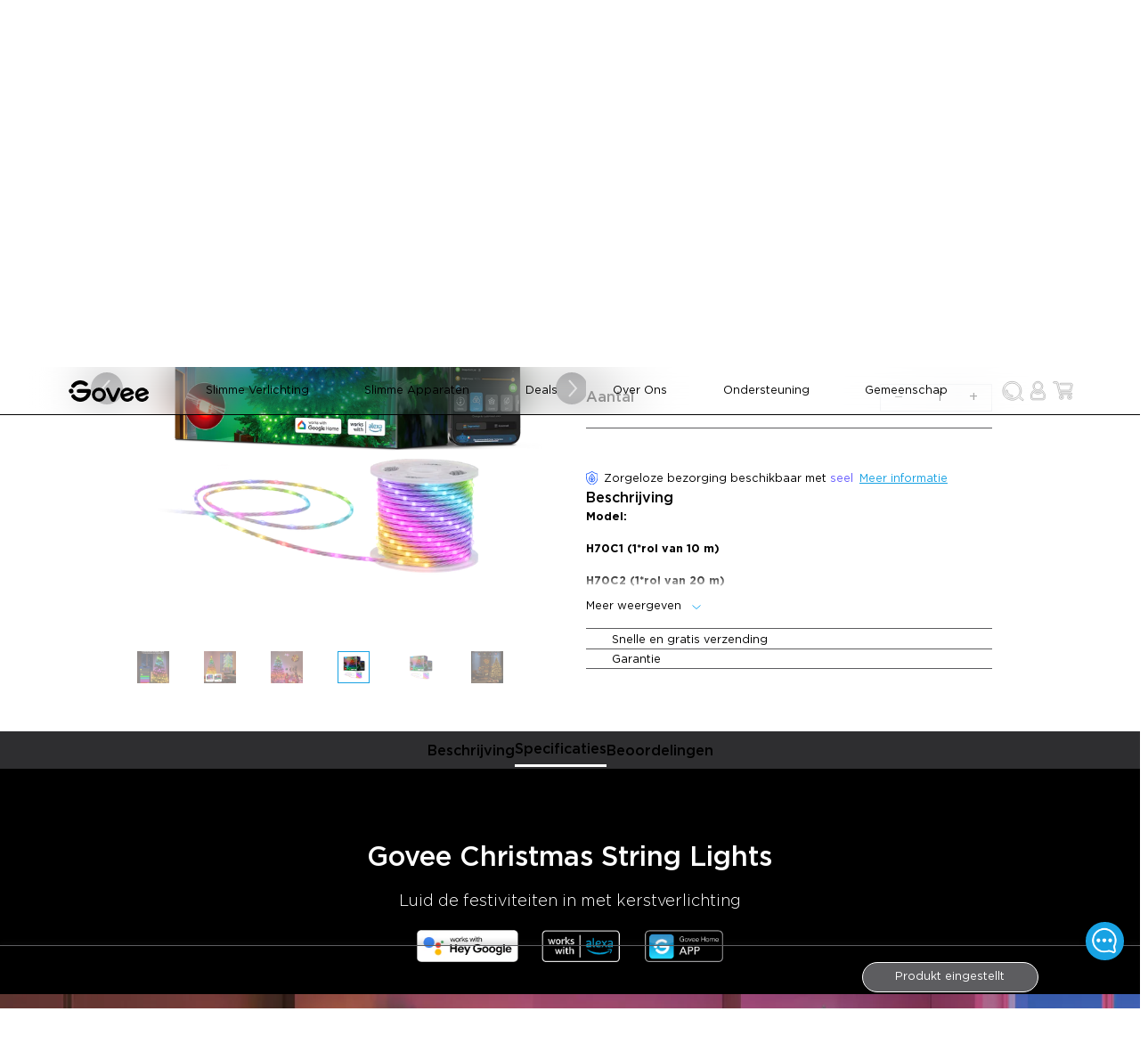

--- FILE ---
content_type: text/html
request_url: https://eu.govee.com/nl-nl/products/govee-christmas-string-lights?Lengte=20+m
body_size: 44103
content:
<!DOCTYPE html><html data-component="LinkSEO" lang="nl-NL" dir="ltr" data-theme="Govee-VI"><head><meta charSet="utf-8"/><meta name="viewport" content="width=device-width,initial-scale=1"/><meta name="google-site-verification" content="f5HH7pc1iGA_JryDVzX-0YVes7RxMLWkZEmRBfPW1cU"/><meta name="google-site-verification" content="IRQ2vka2MKVfBmHHTlleQojW7alhSxIPVT0wWXea_1A"/><title>Govee Christmas String Lights | Govee NL</title><meta property="og:title" content="Govee Christmas String Lights | Govee NL"/><meta property="twitter:title" content="Govee Christmas String Lights | Govee NL"/><meta name="description" content="Model: H70C1 (1*rol van 10 m)H70C2 (1*rol van 20 m)Oplader: EUROPESE 2-POLIGE STEKKERGovee Christmas String Lights transformeren je ruimte in een pracht..."/><meta property="og:description" content="Model: H70C1 (1*rol van 10 m)H70C2 (1*rol van 20 m)Oplader: EUROPESE 2-POLIGE STEKKERGovee Christmas String Lights transformeren je ruimte in een pracht..."/><meta property="twitter:description" content="Model: H70C1 (1*rol van 10 m)H70C2 (1*rol van 20 m)Oplader: EUROPESE 2-POLIGE STEKKERGovee Christmas String Lights transformeren je ruimte in een pracht..."/><meta property="og:image:url" content="https://cdn.shopify.com/s/files/1/0558/4712/5176/files/70C2.png?v=1743395314"/><meta property="og:image:secure_url" content="https://cdn.shopify.com/s/files/1/0558/4712/5176/files/70C2.png?v=1743395314"/><meta property="og:image:type" content="image/jpeg"/><meta property="og:image:width" content="1500"/><meta property="og:image:height" content="1500"/><link rel="canonical" href="https://eu.govee.com/nl-nl/products/govee-christmas-string-lights"/><meta property="og:url" content="https://eu.govee.com/nl-nl/products/govee-christmas-string-lights"/><meta name="robots" content="index,follow"/><script type="application/ld+json">[{"@context":"https://schema.org","@type":"BreadcrumbList","itemListElement":[{"@type":"ListItem","position":1,"name":"Products","item":"https://eu.govee.com/products"},{"@type":"ListItem","position":2,"name":"Govee Christmas String Lights"}]},{"@context":"https://schema.org","@type":"Product","@id":"https://eu.govee.com/products/govee-christmas-string-lights","brand":{"@type":"Brand","name":"EU-GOVEE"},"description":"Model: H70C1 (1*rol van 10 m)H70C2 (1*rol van 20 m)Oplader: EUROPESE 2-POLIGE STEKKERGovee Christmas String Lights transformeren je ruimte in een pracht...","image":["https://cdn.shopify.com/s/files/1/0558/4712/5176/files/70C2.png?v=1743395314"],"name":"Govee Christmas String Lights","offers":[{"@type":"Offer","availability":"https://schema.org/OutOfStock","price":79.99,"priceCurrency":"EUR","sku":"H70C13D1","url":"https://eu.govee.com/nl-nl/products/govee-christmas-string-lights?Lengte=10+m"},{"@type":"Offer","availability":"https://schema.org/OutOfStock","price":109.99,"priceCurrency":"EUR","sku":"H70C23D1","url":"https://eu.govee.com/nl-nl/products/govee-christmas-string-lights?Lengte=20+m"}],"sku":"H70C23D1","url":"https://eu.govee.com/nl-nl/products/govee-christmas-string-lights?Lengte=20+m"}]</script><link rel="alternate" hrefLang="en-US" href="https://us.govee.com/products/govee-christmas-string-lights"/><link rel="alternate" hrefLang="es-US" href="https://us.govee.com/es/products/govee-christmas-string-lights"/><link rel="alternate" hrefLang="x-default" href="https://us.govee.com/products/govee-christmas-string-lights"/><link rel="alternate" hrefLang="de-DE" href="https://eu.govee.com/de-de/products/govee-christmas-string-lights"/><link rel="alternate" hrefLang="pl-PL" href="https://eu.govee.com/pl-pl/products/govee-christmas-string-lights"/><link rel="alternate" hrefLang="fr-FR" href="https://eu.govee.com/fr-fr/products/govee-christmas-string-lights"/><link rel="alternate" hrefLang="nl-NL" href="https://eu.govee.com/nl-nl/products/govee-christmas-string-lights"/><link rel="alternate" hrefLang="es-ES" href="https://eu.govee.com/es-es/products/govee-christmas-string-lights"/><link rel="alternate" hrefLang="en-IE" href="https://eu.govee.com/products/govee-christmas-string-lights"/><link rel="alternate" hrefLang="it-IT" href="https://eu.govee.com/it-it/products/govee-christmas-string-lights"/><link rel="alternate" hrefLang="nl-BE" href="https://eu.govee.com/nl-be/products/govee-christmas-string-lights"/><link rel="alternate" hrefLang="el-GR" href="https://eu.govee.com/el-gr/products/govee-christmas-string-lights"/><link rel="alternate" hrefLang="sv-SE" href="https://eu.govee.com/sv-se/products/govee-christmas-string-lights"/><link rel="alternate" hrefLang="ro-RO" href="https://eu.govee.com/ro-ro/products/govee-christmas-string-lights"/><link rel="alternate" hrefLang="pt-PT" href="https://eu.govee.com/pt-pt/products/govee-christmas-string-lights"/><link rel="alternate" hrefLang="hu-HU" href="https://eu.govee.com/hu-hu/products/govee-christmas-string-lights"/><link rel="alternate" hrefLang="da-DK" href="https://eu.govee.com/da-dk/products/govee-christmas-string-lights"/><link rel="alternate" hrefLang="sk-SK" href="https://eu.govee.com/sk-sk/products/govee-christmas-string-lights"/><link rel="alternate" hrefLang="de-AT" href="https://eu.govee.com/de-de/products/govee-christmas-string-lights"/><link rel="alternate" hrefLang="cs-CZ" href="https://eu.govee.com/cs-cz/products/govee-christmas-string-lights"/><link rel="alternate" hrefLang="fi-FI" href="https://eu.govee.com/fi-fi/products/govee-christmas-string-lights"/><link rel="alternate" hrefLang="hr-HR" href="https://eu.govee.com/hr-hr/products/govee-christmas-string-lights"/><link rel="alternate" hrefLang="en-CA" href="https://ca.govee.com/products/govee-christmas-string-lights"/><link rel="alternate" hrefLang="fr-CA" href="https://ca.govee.com/fr/products/govee-christmas-string-lights"/><link rel="alternate" hrefLang="en-GB" href="https://uk.govee.com/products/govee-christmas-string-lights"/><link rel="stylesheet" href="https://cdn.shopify.com/oxygen-v2/29614/16518/34086/2899098/assets/react-photo-view-q5poTtC1.css"/><link rel="stylesheet" href="https://cdn.shopify.com/oxygen-v2/29614/16518/34086/2899098/assets/slick-theme.min-RCcRJBK0.css"/><link rel="stylesheet" href="https://cdn.shopify.com/oxygen-v2/29614/16518/34086/2899098/assets/slick.min-Dv8LHy5y.css"/><link rel="icon" type="image/svg+xml" href="https://cdn.shopify.com/oxygen-v2/29614/16518/34086/2899098/assets/favicon-DtXPsS8I.ico"/><link rel="stylesheet" href="https://cdn.shopify.com/oxygen-v2/29614/16518/34086/2899098/assets/app-QK8Owsxb.css"/><link rel="preconnect" href="https://cdn.shopify.com"/></head><body class="bg-base-100"><div class="flex flex-col min-h-screen"><div id="shopify-section-header"><a href="#mainContent" class="sr-only">Skip to content</a></div><div data-component="StorePolicies" class="text-base-content bg-base-300 static"><div class="hidden md:flex justify-between items-center w-full max-w-screen-lg container"><div data-component="PoliciItem" class="flex items-center justify-center p-0.5"><img alt="Snelle gratis verzending" decoding="async" loading="lazy" sizes="20px" src="https://cdn.shopify.com/s/files/1/0512/3489/8105/files/Shipping_VI.png?v=1737431254&amp;width=100&amp;crop=center" srcSet="https://cdn.shopify.com/s/files/1/0512/3489/8105/files/Shipping_VI.png?v=1737431254&amp;width=200&amp;crop=center 200w, https://cdn.shopify.com/s/files/1/0512/3489/8105/files/Shipping_VI.png?v=1737431254&amp;width=400&amp;crop=center 400w, https://cdn.shopify.com/s/files/1/0512/3489/8105/files/Shipping_VI.png?v=1737431254&amp;width=600&amp;crop=center 600w, https://cdn.shopify.com/s/files/1/0512/3489/8105/files/Shipping_VI.png?v=1737431254&amp;width=800&amp;crop=center 800w, https://cdn.shopify.com/s/files/1/0512/3489/8105/files/Shipping_VI.png?v=1737431254&amp;width=1000&amp;crop=center 1000w, https://cdn.shopify.com/s/files/1/0512/3489/8105/files/Shipping_VI.png?v=1737431254&amp;width=1200&amp;crop=center 1200w, https://cdn.shopify.com/s/files/1/0512/3489/8105/files/Shipping_VI.png?v=1737431254&amp;width=1400&amp;crop=center 1400w, https://cdn.shopify.com/s/files/1/0512/3489/8105/files/Shipping_VI.png?v=1737431254&amp;width=1600&amp;crop=center 1600w, https://cdn.shopify.com/s/files/1/0512/3489/8105/files/Shipping_VI.png?v=1737431254&amp;width=1800&amp;crop=center 1800w, https://cdn.shopify.com/s/files/1/0512/3489/8105/files/Shipping_VI.png?v=1737431254&amp;width=2000&amp;crop=center 2000w, https://cdn.shopify.com/s/files/1/0512/3489/8105/files/Shipping_VI.png?v=1737431254&amp;width=2200&amp;crop=center 2200w, https://cdn.shopify.com/s/files/1/0512/3489/8105/files/Shipping_VI.png?v=1737431254&amp;width=2400&amp;crop=center 2400w, https://cdn.shopify.com/s/files/1/0512/3489/8105/files/Shipping_VI.png?v=1737431254&amp;width=2600&amp;crop=center 2600w, https://cdn.shopify.com/s/files/1/0512/3489/8105/files/Shipping_VI.png?v=1737431254&amp;width=2800&amp;crop=center 2800w, https://cdn.shopify.com/s/files/1/0512/3489/8105/files/Shipping_VI.png?v=1737431254&amp;width=3000&amp;crop=center 3000w" width="100" class="!w-[20px] h-[20px] object-contain flex-grow-0" style="width:100%"/><span class="px-2 py-1.5 text-sm">Snelle gratis verzending</span></div><div data-component="PoliciItem" class="flex items-center justify-center p-0.5"><img alt="30-dagen geld terug garantie" decoding="async" loading="lazy" sizes="20px" src="https://cdn.shopify.com/s/files/1/0512/3489/8105/files/Money_Back_Guarantee_VI.png?v=1737431254&amp;width=100&amp;crop=center" srcSet="https://cdn.shopify.com/s/files/1/0512/3489/8105/files/Money_Back_Guarantee_VI.png?v=1737431254&amp;width=200&amp;crop=center 200w, https://cdn.shopify.com/s/files/1/0512/3489/8105/files/Money_Back_Guarantee_VI.png?v=1737431254&amp;width=400&amp;crop=center 400w, https://cdn.shopify.com/s/files/1/0512/3489/8105/files/Money_Back_Guarantee_VI.png?v=1737431254&amp;width=600&amp;crop=center 600w, https://cdn.shopify.com/s/files/1/0512/3489/8105/files/Money_Back_Guarantee_VI.png?v=1737431254&amp;width=800&amp;crop=center 800w, https://cdn.shopify.com/s/files/1/0512/3489/8105/files/Money_Back_Guarantee_VI.png?v=1737431254&amp;width=1000&amp;crop=center 1000w, https://cdn.shopify.com/s/files/1/0512/3489/8105/files/Money_Back_Guarantee_VI.png?v=1737431254&amp;width=1200&amp;crop=center 1200w, https://cdn.shopify.com/s/files/1/0512/3489/8105/files/Money_Back_Guarantee_VI.png?v=1737431254&amp;width=1400&amp;crop=center 1400w, https://cdn.shopify.com/s/files/1/0512/3489/8105/files/Money_Back_Guarantee_VI.png?v=1737431254&amp;width=1600&amp;crop=center 1600w, https://cdn.shopify.com/s/files/1/0512/3489/8105/files/Money_Back_Guarantee_VI.png?v=1737431254&amp;width=1800&amp;crop=center 1800w, https://cdn.shopify.com/s/files/1/0512/3489/8105/files/Money_Back_Guarantee_VI.png?v=1737431254&amp;width=2000&amp;crop=center 2000w, https://cdn.shopify.com/s/files/1/0512/3489/8105/files/Money_Back_Guarantee_VI.png?v=1737431254&amp;width=2200&amp;crop=center 2200w, https://cdn.shopify.com/s/files/1/0512/3489/8105/files/Money_Back_Guarantee_VI.png?v=1737431254&amp;width=2400&amp;crop=center 2400w, https://cdn.shopify.com/s/files/1/0512/3489/8105/files/Money_Back_Guarantee_VI.png?v=1737431254&amp;width=2600&amp;crop=center 2600w, https://cdn.shopify.com/s/files/1/0512/3489/8105/files/Money_Back_Guarantee_VI.png?v=1737431254&amp;width=2800&amp;crop=center 2800w, https://cdn.shopify.com/s/files/1/0512/3489/8105/files/Money_Back_Guarantee_VI.png?v=1737431254&amp;width=3000&amp;crop=center 3000w" width="100" class="!w-[20px] h-[20px] object-contain flex-grow-0" style="width:100%"/><span class="px-2 py-1.5 text-sm">30-dagen geld terug garantie</span></div><div data-component="PoliciItem" class="flex items-center justify-center p-0.5"><img alt="Levenslange klantenondersteuning" decoding="async" loading="lazy" sizes="20px" src="https://cdn.shopify.com/s/files/1/0512/3489/8105/files/Support_VI.png?v=1737431254&amp;width=100&amp;crop=center" srcSet="https://cdn.shopify.com/s/files/1/0512/3489/8105/files/Support_VI.png?v=1737431254&amp;width=200&amp;crop=center 200w, https://cdn.shopify.com/s/files/1/0512/3489/8105/files/Support_VI.png?v=1737431254&amp;width=400&amp;crop=center 400w, https://cdn.shopify.com/s/files/1/0512/3489/8105/files/Support_VI.png?v=1737431254&amp;width=600&amp;crop=center 600w, https://cdn.shopify.com/s/files/1/0512/3489/8105/files/Support_VI.png?v=1737431254&amp;width=800&amp;crop=center 800w, https://cdn.shopify.com/s/files/1/0512/3489/8105/files/Support_VI.png?v=1737431254&amp;width=1000&amp;crop=center 1000w, https://cdn.shopify.com/s/files/1/0512/3489/8105/files/Support_VI.png?v=1737431254&amp;width=1200&amp;crop=center 1200w, https://cdn.shopify.com/s/files/1/0512/3489/8105/files/Support_VI.png?v=1737431254&amp;width=1400&amp;crop=center 1400w, https://cdn.shopify.com/s/files/1/0512/3489/8105/files/Support_VI.png?v=1737431254&amp;width=1600&amp;crop=center 1600w, https://cdn.shopify.com/s/files/1/0512/3489/8105/files/Support_VI.png?v=1737431254&amp;width=1800&amp;crop=center 1800w, https://cdn.shopify.com/s/files/1/0512/3489/8105/files/Support_VI.png?v=1737431254&amp;width=2000&amp;crop=center 2000w, https://cdn.shopify.com/s/files/1/0512/3489/8105/files/Support_VI.png?v=1737431254&amp;width=2200&amp;crop=center 2200w, https://cdn.shopify.com/s/files/1/0512/3489/8105/files/Support_VI.png?v=1737431254&amp;width=2400&amp;crop=center 2400w, https://cdn.shopify.com/s/files/1/0512/3489/8105/files/Support_VI.png?v=1737431254&amp;width=2600&amp;crop=center 2600w, https://cdn.shopify.com/s/files/1/0512/3489/8105/files/Support_VI.png?v=1737431254&amp;width=2800&amp;crop=center 2800w, https://cdn.shopify.com/s/files/1/0512/3489/8105/files/Support_VI.png?v=1737431254&amp;width=3000&amp;crop=center 3000w" width="100" class="!w-[20px] h-[20px] object-contain flex-grow-0" style="width:100%"/><span class="px-2 py-1.5 text-sm">Levenslange klantenondersteuning</span></div><div data-component="PoliciItem" class="flex items-center justify-center p-0.5"><img alt="Onderwijskorting" decoding="async" loading="lazy" sizes="20px" src="https://cdn.shopify.com/s/files/1/0512/3489/8105/files/Student_discount_VI.png?v=1737431254&amp;width=100&amp;crop=center" srcSet="https://cdn.shopify.com/s/files/1/0512/3489/8105/files/Student_discount_VI.png?v=1737431254&amp;width=200&amp;crop=center 200w, https://cdn.shopify.com/s/files/1/0512/3489/8105/files/Student_discount_VI.png?v=1737431254&amp;width=400&amp;crop=center 400w, https://cdn.shopify.com/s/files/1/0512/3489/8105/files/Student_discount_VI.png?v=1737431254&amp;width=600&amp;crop=center 600w, https://cdn.shopify.com/s/files/1/0512/3489/8105/files/Student_discount_VI.png?v=1737431254&amp;width=800&amp;crop=center 800w, https://cdn.shopify.com/s/files/1/0512/3489/8105/files/Student_discount_VI.png?v=1737431254&amp;width=1000&amp;crop=center 1000w, https://cdn.shopify.com/s/files/1/0512/3489/8105/files/Student_discount_VI.png?v=1737431254&amp;width=1200&amp;crop=center 1200w, https://cdn.shopify.com/s/files/1/0512/3489/8105/files/Student_discount_VI.png?v=1737431254&amp;width=1400&amp;crop=center 1400w, https://cdn.shopify.com/s/files/1/0512/3489/8105/files/Student_discount_VI.png?v=1737431254&amp;width=1600&amp;crop=center 1600w, https://cdn.shopify.com/s/files/1/0512/3489/8105/files/Student_discount_VI.png?v=1737431254&amp;width=1800&amp;crop=center 1800w, https://cdn.shopify.com/s/files/1/0512/3489/8105/files/Student_discount_VI.png?v=1737431254&amp;width=2000&amp;crop=center 2000w, https://cdn.shopify.com/s/files/1/0512/3489/8105/files/Student_discount_VI.png?v=1737431254&amp;width=2200&amp;crop=center 2200w, https://cdn.shopify.com/s/files/1/0512/3489/8105/files/Student_discount_VI.png?v=1737431254&amp;width=2400&amp;crop=center 2400w, https://cdn.shopify.com/s/files/1/0512/3489/8105/files/Student_discount_VI.png?v=1737431254&amp;width=2600&amp;crop=center 2600w, https://cdn.shopify.com/s/files/1/0512/3489/8105/files/Student_discount_VI.png?v=1737431254&amp;width=2800&amp;crop=center 2800w, https://cdn.shopify.com/s/files/1/0512/3489/8105/files/Student_discount_VI.png?v=1737431254&amp;width=3000&amp;crop=center 3000w" width="100" class="!w-[20px] h-[20px] object-contain flex-grow-0" style="width:100%"/><a class="text-sm p-1.5 hover:text-info hover:cursor-pointer" variant="body" rel="noreferrer" data-discover="true" href="/nl-nl/pages/education-discount" target="_self">Onderwijskorting</a></div></div><div class="md:hidden w-full px-2"><div class="slick-slider slick-initialized" dir="ltr"><div class="slick-list"><div class="slick-track" style="width:900%;left:-100%"><div data-index="-1" tabindex="-1" class="slick-slide slick-cloned" aria-hidden="true" style="width:11.11111111111111%"><div><div data-component="PoliciItem" class="flex items-center justify-center p-0.5"><img alt="Onderwijskorting" decoding="async" loading="lazy" sizes="20px" src="https://cdn.shopify.com/s/files/1/0512/3489/8105/files/Student_discount_VI.png?v=1737431254&amp;width=100&amp;crop=center" srcSet="https://cdn.shopify.com/s/files/1/0512/3489/8105/files/Student_discount_VI.png?v=1737431254&amp;width=200&amp;crop=center 200w, https://cdn.shopify.com/s/files/1/0512/3489/8105/files/Student_discount_VI.png?v=1737431254&amp;width=400&amp;crop=center 400w, https://cdn.shopify.com/s/files/1/0512/3489/8105/files/Student_discount_VI.png?v=1737431254&amp;width=600&amp;crop=center 600w, https://cdn.shopify.com/s/files/1/0512/3489/8105/files/Student_discount_VI.png?v=1737431254&amp;width=800&amp;crop=center 800w, https://cdn.shopify.com/s/files/1/0512/3489/8105/files/Student_discount_VI.png?v=1737431254&amp;width=1000&amp;crop=center 1000w, https://cdn.shopify.com/s/files/1/0512/3489/8105/files/Student_discount_VI.png?v=1737431254&amp;width=1200&amp;crop=center 1200w, https://cdn.shopify.com/s/files/1/0512/3489/8105/files/Student_discount_VI.png?v=1737431254&amp;width=1400&amp;crop=center 1400w, https://cdn.shopify.com/s/files/1/0512/3489/8105/files/Student_discount_VI.png?v=1737431254&amp;width=1600&amp;crop=center 1600w, https://cdn.shopify.com/s/files/1/0512/3489/8105/files/Student_discount_VI.png?v=1737431254&amp;width=1800&amp;crop=center 1800w, https://cdn.shopify.com/s/files/1/0512/3489/8105/files/Student_discount_VI.png?v=1737431254&amp;width=2000&amp;crop=center 2000w, https://cdn.shopify.com/s/files/1/0512/3489/8105/files/Student_discount_VI.png?v=1737431254&amp;width=2200&amp;crop=center 2200w, https://cdn.shopify.com/s/files/1/0512/3489/8105/files/Student_discount_VI.png?v=1737431254&amp;width=2400&amp;crop=center 2400w, https://cdn.shopify.com/s/files/1/0512/3489/8105/files/Student_discount_VI.png?v=1737431254&amp;width=2600&amp;crop=center 2600w, https://cdn.shopify.com/s/files/1/0512/3489/8105/files/Student_discount_VI.png?v=1737431254&amp;width=2800&amp;crop=center 2800w, https://cdn.shopify.com/s/files/1/0512/3489/8105/files/Student_discount_VI.png?v=1737431254&amp;width=3000&amp;crop=center 3000w" width="100" class="!w-[20px] h-[20px] object-contain flex-grow-0" style="width:100%"/><a class="text-sm p-1.5 hover:text-info hover:cursor-pointer" variant="body" rel="noreferrer" data-discover="true" href="/nl-nl/pages/education-discount" target="_self">Onderwijskorting</a></div></div></div><div data-index="0" class="slick-slide slick-active slick-current" tabindex="-1" aria-hidden="false" style="outline:none;width:11.11111111111111%"><div><div data-component="PoliciItem" class="flex items-center justify-center p-0.5"><img alt="Snelle gratis verzending" decoding="async" loading="lazy" sizes="20px" src="https://cdn.shopify.com/s/files/1/0512/3489/8105/files/Shipping_VI.png?v=1737431254&amp;width=100&amp;crop=center" srcSet="https://cdn.shopify.com/s/files/1/0512/3489/8105/files/Shipping_VI.png?v=1737431254&amp;width=200&amp;crop=center 200w, https://cdn.shopify.com/s/files/1/0512/3489/8105/files/Shipping_VI.png?v=1737431254&amp;width=400&amp;crop=center 400w, https://cdn.shopify.com/s/files/1/0512/3489/8105/files/Shipping_VI.png?v=1737431254&amp;width=600&amp;crop=center 600w, https://cdn.shopify.com/s/files/1/0512/3489/8105/files/Shipping_VI.png?v=1737431254&amp;width=800&amp;crop=center 800w, https://cdn.shopify.com/s/files/1/0512/3489/8105/files/Shipping_VI.png?v=1737431254&amp;width=1000&amp;crop=center 1000w, https://cdn.shopify.com/s/files/1/0512/3489/8105/files/Shipping_VI.png?v=1737431254&amp;width=1200&amp;crop=center 1200w, https://cdn.shopify.com/s/files/1/0512/3489/8105/files/Shipping_VI.png?v=1737431254&amp;width=1400&amp;crop=center 1400w, https://cdn.shopify.com/s/files/1/0512/3489/8105/files/Shipping_VI.png?v=1737431254&amp;width=1600&amp;crop=center 1600w, https://cdn.shopify.com/s/files/1/0512/3489/8105/files/Shipping_VI.png?v=1737431254&amp;width=1800&amp;crop=center 1800w, https://cdn.shopify.com/s/files/1/0512/3489/8105/files/Shipping_VI.png?v=1737431254&amp;width=2000&amp;crop=center 2000w, https://cdn.shopify.com/s/files/1/0512/3489/8105/files/Shipping_VI.png?v=1737431254&amp;width=2200&amp;crop=center 2200w, https://cdn.shopify.com/s/files/1/0512/3489/8105/files/Shipping_VI.png?v=1737431254&amp;width=2400&amp;crop=center 2400w, https://cdn.shopify.com/s/files/1/0512/3489/8105/files/Shipping_VI.png?v=1737431254&amp;width=2600&amp;crop=center 2600w, https://cdn.shopify.com/s/files/1/0512/3489/8105/files/Shipping_VI.png?v=1737431254&amp;width=2800&amp;crop=center 2800w, https://cdn.shopify.com/s/files/1/0512/3489/8105/files/Shipping_VI.png?v=1737431254&amp;width=3000&amp;crop=center 3000w" width="100" class="!w-[20px] h-[20px] object-contain flex-grow-0" style="width:100%"/><span class="px-2 py-1.5 text-sm">Snelle gratis verzending</span></div></div></div><div data-index="1" class="slick-slide" tabindex="-1" aria-hidden="true" style="outline:none;width:11.11111111111111%"><div><div data-component="PoliciItem" class="flex items-center justify-center p-0.5"><img alt="30-dagen geld terug garantie" decoding="async" loading="lazy" sizes="20px" src="https://cdn.shopify.com/s/files/1/0512/3489/8105/files/Money_Back_Guarantee_VI.png?v=1737431254&amp;width=100&amp;crop=center" srcSet="https://cdn.shopify.com/s/files/1/0512/3489/8105/files/Money_Back_Guarantee_VI.png?v=1737431254&amp;width=200&amp;crop=center 200w, https://cdn.shopify.com/s/files/1/0512/3489/8105/files/Money_Back_Guarantee_VI.png?v=1737431254&amp;width=400&amp;crop=center 400w, https://cdn.shopify.com/s/files/1/0512/3489/8105/files/Money_Back_Guarantee_VI.png?v=1737431254&amp;width=600&amp;crop=center 600w, https://cdn.shopify.com/s/files/1/0512/3489/8105/files/Money_Back_Guarantee_VI.png?v=1737431254&amp;width=800&amp;crop=center 800w, https://cdn.shopify.com/s/files/1/0512/3489/8105/files/Money_Back_Guarantee_VI.png?v=1737431254&amp;width=1000&amp;crop=center 1000w, https://cdn.shopify.com/s/files/1/0512/3489/8105/files/Money_Back_Guarantee_VI.png?v=1737431254&amp;width=1200&amp;crop=center 1200w, https://cdn.shopify.com/s/files/1/0512/3489/8105/files/Money_Back_Guarantee_VI.png?v=1737431254&amp;width=1400&amp;crop=center 1400w, https://cdn.shopify.com/s/files/1/0512/3489/8105/files/Money_Back_Guarantee_VI.png?v=1737431254&amp;width=1600&amp;crop=center 1600w, https://cdn.shopify.com/s/files/1/0512/3489/8105/files/Money_Back_Guarantee_VI.png?v=1737431254&amp;width=1800&amp;crop=center 1800w, https://cdn.shopify.com/s/files/1/0512/3489/8105/files/Money_Back_Guarantee_VI.png?v=1737431254&amp;width=2000&amp;crop=center 2000w, https://cdn.shopify.com/s/files/1/0512/3489/8105/files/Money_Back_Guarantee_VI.png?v=1737431254&amp;width=2200&amp;crop=center 2200w, https://cdn.shopify.com/s/files/1/0512/3489/8105/files/Money_Back_Guarantee_VI.png?v=1737431254&amp;width=2400&amp;crop=center 2400w, https://cdn.shopify.com/s/files/1/0512/3489/8105/files/Money_Back_Guarantee_VI.png?v=1737431254&amp;width=2600&amp;crop=center 2600w, https://cdn.shopify.com/s/files/1/0512/3489/8105/files/Money_Back_Guarantee_VI.png?v=1737431254&amp;width=2800&amp;crop=center 2800w, https://cdn.shopify.com/s/files/1/0512/3489/8105/files/Money_Back_Guarantee_VI.png?v=1737431254&amp;width=3000&amp;crop=center 3000w" width="100" class="!w-[20px] h-[20px] object-contain flex-grow-0" style="width:100%"/><span class="px-2 py-1.5 text-sm">30-dagen geld terug garantie</span></div></div></div><div data-index="2" class="slick-slide" tabindex="-1" aria-hidden="true" style="outline:none;width:11.11111111111111%"><div><div data-component="PoliciItem" class="flex items-center justify-center p-0.5"><img alt="Levenslange klantenondersteuning" decoding="async" loading="lazy" sizes="20px" src="https://cdn.shopify.com/s/files/1/0512/3489/8105/files/Support_VI.png?v=1737431254&amp;width=100&amp;crop=center" srcSet="https://cdn.shopify.com/s/files/1/0512/3489/8105/files/Support_VI.png?v=1737431254&amp;width=200&amp;crop=center 200w, https://cdn.shopify.com/s/files/1/0512/3489/8105/files/Support_VI.png?v=1737431254&amp;width=400&amp;crop=center 400w, https://cdn.shopify.com/s/files/1/0512/3489/8105/files/Support_VI.png?v=1737431254&amp;width=600&amp;crop=center 600w, https://cdn.shopify.com/s/files/1/0512/3489/8105/files/Support_VI.png?v=1737431254&amp;width=800&amp;crop=center 800w, https://cdn.shopify.com/s/files/1/0512/3489/8105/files/Support_VI.png?v=1737431254&amp;width=1000&amp;crop=center 1000w, https://cdn.shopify.com/s/files/1/0512/3489/8105/files/Support_VI.png?v=1737431254&amp;width=1200&amp;crop=center 1200w, https://cdn.shopify.com/s/files/1/0512/3489/8105/files/Support_VI.png?v=1737431254&amp;width=1400&amp;crop=center 1400w, https://cdn.shopify.com/s/files/1/0512/3489/8105/files/Support_VI.png?v=1737431254&amp;width=1600&amp;crop=center 1600w, https://cdn.shopify.com/s/files/1/0512/3489/8105/files/Support_VI.png?v=1737431254&amp;width=1800&amp;crop=center 1800w, https://cdn.shopify.com/s/files/1/0512/3489/8105/files/Support_VI.png?v=1737431254&amp;width=2000&amp;crop=center 2000w, https://cdn.shopify.com/s/files/1/0512/3489/8105/files/Support_VI.png?v=1737431254&amp;width=2200&amp;crop=center 2200w, https://cdn.shopify.com/s/files/1/0512/3489/8105/files/Support_VI.png?v=1737431254&amp;width=2400&amp;crop=center 2400w, https://cdn.shopify.com/s/files/1/0512/3489/8105/files/Support_VI.png?v=1737431254&amp;width=2600&amp;crop=center 2600w, https://cdn.shopify.com/s/files/1/0512/3489/8105/files/Support_VI.png?v=1737431254&amp;width=2800&amp;crop=center 2800w, https://cdn.shopify.com/s/files/1/0512/3489/8105/files/Support_VI.png?v=1737431254&amp;width=3000&amp;crop=center 3000w" width="100" class="!w-[20px] h-[20px] object-contain flex-grow-0" style="width:100%"/><span class="px-2 py-1.5 text-sm">Levenslange klantenondersteuning</span></div></div></div><div data-index="3" class="slick-slide" tabindex="-1" aria-hidden="true" style="outline:none;width:11.11111111111111%"><div><div data-component="PoliciItem" class="flex items-center justify-center p-0.5"><img alt="Onderwijskorting" decoding="async" loading="lazy" sizes="20px" src="https://cdn.shopify.com/s/files/1/0512/3489/8105/files/Student_discount_VI.png?v=1737431254&amp;width=100&amp;crop=center" srcSet="https://cdn.shopify.com/s/files/1/0512/3489/8105/files/Student_discount_VI.png?v=1737431254&amp;width=200&amp;crop=center 200w, https://cdn.shopify.com/s/files/1/0512/3489/8105/files/Student_discount_VI.png?v=1737431254&amp;width=400&amp;crop=center 400w, https://cdn.shopify.com/s/files/1/0512/3489/8105/files/Student_discount_VI.png?v=1737431254&amp;width=600&amp;crop=center 600w, https://cdn.shopify.com/s/files/1/0512/3489/8105/files/Student_discount_VI.png?v=1737431254&amp;width=800&amp;crop=center 800w, https://cdn.shopify.com/s/files/1/0512/3489/8105/files/Student_discount_VI.png?v=1737431254&amp;width=1000&amp;crop=center 1000w, https://cdn.shopify.com/s/files/1/0512/3489/8105/files/Student_discount_VI.png?v=1737431254&amp;width=1200&amp;crop=center 1200w, https://cdn.shopify.com/s/files/1/0512/3489/8105/files/Student_discount_VI.png?v=1737431254&amp;width=1400&amp;crop=center 1400w, https://cdn.shopify.com/s/files/1/0512/3489/8105/files/Student_discount_VI.png?v=1737431254&amp;width=1600&amp;crop=center 1600w, https://cdn.shopify.com/s/files/1/0512/3489/8105/files/Student_discount_VI.png?v=1737431254&amp;width=1800&amp;crop=center 1800w, https://cdn.shopify.com/s/files/1/0512/3489/8105/files/Student_discount_VI.png?v=1737431254&amp;width=2000&amp;crop=center 2000w, https://cdn.shopify.com/s/files/1/0512/3489/8105/files/Student_discount_VI.png?v=1737431254&amp;width=2200&amp;crop=center 2200w, https://cdn.shopify.com/s/files/1/0512/3489/8105/files/Student_discount_VI.png?v=1737431254&amp;width=2400&amp;crop=center 2400w, https://cdn.shopify.com/s/files/1/0512/3489/8105/files/Student_discount_VI.png?v=1737431254&amp;width=2600&amp;crop=center 2600w, https://cdn.shopify.com/s/files/1/0512/3489/8105/files/Student_discount_VI.png?v=1737431254&amp;width=2800&amp;crop=center 2800w, https://cdn.shopify.com/s/files/1/0512/3489/8105/files/Student_discount_VI.png?v=1737431254&amp;width=3000&amp;crop=center 3000w" width="100" class="!w-[20px] h-[20px] object-contain flex-grow-0" style="width:100%"/><a class="text-sm p-1.5 hover:text-info hover:cursor-pointer" variant="body" rel="noreferrer" data-discover="true" href="/nl-nl/pages/education-discount" target="_self">Onderwijskorting</a></div></div></div><div data-index="4" tabindex="-1" class="slick-slide slick-cloned" aria-hidden="true" style="width:11.11111111111111%"><div><div data-component="PoliciItem" class="flex items-center justify-center p-0.5"><img alt="Snelle gratis verzending" decoding="async" loading="lazy" sizes="20px" src="https://cdn.shopify.com/s/files/1/0512/3489/8105/files/Shipping_VI.png?v=1737431254&amp;width=100&amp;crop=center" srcSet="https://cdn.shopify.com/s/files/1/0512/3489/8105/files/Shipping_VI.png?v=1737431254&amp;width=200&amp;crop=center 200w, https://cdn.shopify.com/s/files/1/0512/3489/8105/files/Shipping_VI.png?v=1737431254&amp;width=400&amp;crop=center 400w, https://cdn.shopify.com/s/files/1/0512/3489/8105/files/Shipping_VI.png?v=1737431254&amp;width=600&amp;crop=center 600w, https://cdn.shopify.com/s/files/1/0512/3489/8105/files/Shipping_VI.png?v=1737431254&amp;width=800&amp;crop=center 800w, https://cdn.shopify.com/s/files/1/0512/3489/8105/files/Shipping_VI.png?v=1737431254&amp;width=1000&amp;crop=center 1000w, https://cdn.shopify.com/s/files/1/0512/3489/8105/files/Shipping_VI.png?v=1737431254&amp;width=1200&amp;crop=center 1200w, https://cdn.shopify.com/s/files/1/0512/3489/8105/files/Shipping_VI.png?v=1737431254&amp;width=1400&amp;crop=center 1400w, https://cdn.shopify.com/s/files/1/0512/3489/8105/files/Shipping_VI.png?v=1737431254&amp;width=1600&amp;crop=center 1600w, https://cdn.shopify.com/s/files/1/0512/3489/8105/files/Shipping_VI.png?v=1737431254&amp;width=1800&amp;crop=center 1800w, https://cdn.shopify.com/s/files/1/0512/3489/8105/files/Shipping_VI.png?v=1737431254&amp;width=2000&amp;crop=center 2000w, https://cdn.shopify.com/s/files/1/0512/3489/8105/files/Shipping_VI.png?v=1737431254&amp;width=2200&amp;crop=center 2200w, https://cdn.shopify.com/s/files/1/0512/3489/8105/files/Shipping_VI.png?v=1737431254&amp;width=2400&amp;crop=center 2400w, https://cdn.shopify.com/s/files/1/0512/3489/8105/files/Shipping_VI.png?v=1737431254&amp;width=2600&amp;crop=center 2600w, https://cdn.shopify.com/s/files/1/0512/3489/8105/files/Shipping_VI.png?v=1737431254&amp;width=2800&amp;crop=center 2800w, https://cdn.shopify.com/s/files/1/0512/3489/8105/files/Shipping_VI.png?v=1737431254&amp;width=3000&amp;crop=center 3000w" width="100" class="!w-[20px] h-[20px] object-contain flex-grow-0" style="width:100%"/><span class="px-2 py-1.5 text-sm">Snelle gratis verzending</span></div></div></div><div data-index="5" tabindex="-1" class="slick-slide slick-cloned" aria-hidden="true" style="width:11.11111111111111%"><div><div data-component="PoliciItem" class="flex items-center justify-center p-0.5"><img alt="30-dagen geld terug garantie" decoding="async" loading="lazy" sizes="20px" src="https://cdn.shopify.com/s/files/1/0512/3489/8105/files/Money_Back_Guarantee_VI.png?v=1737431254&amp;width=100&amp;crop=center" srcSet="https://cdn.shopify.com/s/files/1/0512/3489/8105/files/Money_Back_Guarantee_VI.png?v=1737431254&amp;width=200&amp;crop=center 200w, https://cdn.shopify.com/s/files/1/0512/3489/8105/files/Money_Back_Guarantee_VI.png?v=1737431254&amp;width=400&amp;crop=center 400w, https://cdn.shopify.com/s/files/1/0512/3489/8105/files/Money_Back_Guarantee_VI.png?v=1737431254&amp;width=600&amp;crop=center 600w, https://cdn.shopify.com/s/files/1/0512/3489/8105/files/Money_Back_Guarantee_VI.png?v=1737431254&amp;width=800&amp;crop=center 800w, https://cdn.shopify.com/s/files/1/0512/3489/8105/files/Money_Back_Guarantee_VI.png?v=1737431254&amp;width=1000&amp;crop=center 1000w, https://cdn.shopify.com/s/files/1/0512/3489/8105/files/Money_Back_Guarantee_VI.png?v=1737431254&amp;width=1200&amp;crop=center 1200w, https://cdn.shopify.com/s/files/1/0512/3489/8105/files/Money_Back_Guarantee_VI.png?v=1737431254&amp;width=1400&amp;crop=center 1400w, https://cdn.shopify.com/s/files/1/0512/3489/8105/files/Money_Back_Guarantee_VI.png?v=1737431254&amp;width=1600&amp;crop=center 1600w, https://cdn.shopify.com/s/files/1/0512/3489/8105/files/Money_Back_Guarantee_VI.png?v=1737431254&amp;width=1800&amp;crop=center 1800w, https://cdn.shopify.com/s/files/1/0512/3489/8105/files/Money_Back_Guarantee_VI.png?v=1737431254&amp;width=2000&amp;crop=center 2000w, https://cdn.shopify.com/s/files/1/0512/3489/8105/files/Money_Back_Guarantee_VI.png?v=1737431254&amp;width=2200&amp;crop=center 2200w, https://cdn.shopify.com/s/files/1/0512/3489/8105/files/Money_Back_Guarantee_VI.png?v=1737431254&amp;width=2400&amp;crop=center 2400w, https://cdn.shopify.com/s/files/1/0512/3489/8105/files/Money_Back_Guarantee_VI.png?v=1737431254&amp;width=2600&amp;crop=center 2600w, https://cdn.shopify.com/s/files/1/0512/3489/8105/files/Money_Back_Guarantee_VI.png?v=1737431254&amp;width=2800&amp;crop=center 2800w, https://cdn.shopify.com/s/files/1/0512/3489/8105/files/Money_Back_Guarantee_VI.png?v=1737431254&amp;width=3000&amp;crop=center 3000w" width="100" class="!w-[20px] h-[20px] object-contain flex-grow-0" style="width:100%"/><span class="px-2 py-1.5 text-sm">30-dagen geld terug garantie</span></div></div></div><div data-index="6" tabindex="-1" class="slick-slide slick-cloned" aria-hidden="true" style="width:11.11111111111111%"><div><div data-component="PoliciItem" class="flex items-center justify-center p-0.5"><img alt="Levenslange klantenondersteuning" decoding="async" loading="lazy" sizes="20px" src="https://cdn.shopify.com/s/files/1/0512/3489/8105/files/Support_VI.png?v=1737431254&amp;width=100&amp;crop=center" srcSet="https://cdn.shopify.com/s/files/1/0512/3489/8105/files/Support_VI.png?v=1737431254&amp;width=200&amp;crop=center 200w, https://cdn.shopify.com/s/files/1/0512/3489/8105/files/Support_VI.png?v=1737431254&amp;width=400&amp;crop=center 400w, https://cdn.shopify.com/s/files/1/0512/3489/8105/files/Support_VI.png?v=1737431254&amp;width=600&amp;crop=center 600w, https://cdn.shopify.com/s/files/1/0512/3489/8105/files/Support_VI.png?v=1737431254&amp;width=800&amp;crop=center 800w, https://cdn.shopify.com/s/files/1/0512/3489/8105/files/Support_VI.png?v=1737431254&amp;width=1000&amp;crop=center 1000w, https://cdn.shopify.com/s/files/1/0512/3489/8105/files/Support_VI.png?v=1737431254&amp;width=1200&amp;crop=center 1200w, https://cdn.shopify.com/s/files/1/0512/3489/8105/files/Support_VI.png?v=1737431254&amp;width=1400&amp;crop=center 1400w, https://cdn.shopify.com/s/files/1/0512/3489/8105/files/Support_VI.png?v=1737431254&amp;width=1600&amp;crop=center 1600w, https://cdn.shopify.com/s/files/1/0512/3489/8105/files/Support_VI.png?v=1737431254&amp;width=1800&amp;crop=center 1800w, https://cdn.shopify.com/s/files/1/0512/3489/8105/files/Support_VI.png?v=1737431254&amp;width=2000&amp;crop=center 2000w, https://cdn.shopify.com/s/files/1/0512/3489/8105/files/Support_VI.png?v=1737431254&amp;width=2200&amp;crop=center 2200w, https://cdn.shopify.com/s/files/1/0512/3489/8105/files/Support_VI.png?v=1737431254&amp;width=2400&amp;crop=center 2400w, https://cdn.shopify.com/s/files/1/0512/3489/8105/files/Support_VI.png?v=1737431254&amp;width=2600&amp;crop=center 2600w, https://cdn.shopify.com/s/files/1/0512/3489/8105/files/Support_VI.png?v=1737431254&amp;width=2800&amp;crop=center 2800w, https://cdn.shopify.com/s/files/1/0512/3489/8105/files/Support_VI.png?v=1737431254&amp;width=3000&amp;crop=center 3000w" width="100" class="!w-[20px] h-[20px] object-contain flex-grow-0" style="width:100%"/><span class="px-2 py-1.5 text-sm">Levenslange klantenondersteuning</span></div></div></div><div data-index="7" tabindex="-1" class="slick-slide slick-cloned" aria-hidden="true" style="width:11.11111111111111%"><div><div data-component="PoliciItem" class="flex items-center justify-center p-0.5"><img alt="Onderwijskorting" decoding="async" loading="lazy" sizes="20px" src="https://cdn.shopify.com/s/files/1/0512/3489/8105/files/Student_discount_VI.png?v=1737431254&amp;width=100&amp;crop=center" srcSet="https://cdn.shopify.com/s/files/1/0512/3489/8105/files/Student_discount_VI.png?v=1737431254&amp;width=200&amp;crop=center 200w, https://cdn.shopify.com/s/files/1/0512/3489/8105/files/Student_discount_VI.png?v=1737431254&amp;width=400&amp;crop=center 400w, https://cdn.shopify.com/s/files/1/0512/3489/8105/files/Student_discount_VI.png?v=1737431254&amp;width=600&amp;crop=center 600w, https://cdn.shopify.com/s/files/1/0512/3489/8105/files/Student_discount_VI.png?v=1737431254&amp;width=800&amp;crop=center 800w, https://cdn.shopify.com/s/files/1/0512/3489/8105/files/Student_discount_VI.png?v=1737431254&amp;width=1000&amp;crop=center 1000w, https://cdn.shopify.com/s/files/1/0512/3489/8105/files/Student_discount_VI.png?v=1737431254&amp;width=1200&amp;crop=center 1200w, https://cdn.shopify.com/s/files/1/0512/3489/8105/files/Student_discount_VI.png?v=1737431254&amp;width=1400&amp;crop=center 1400w, https://cdn.shopify.com/s/files/1/0512/3489/8105/files/Student_discount_VI.png?v=1737431254&amp;width=1600&amp;crop=center 1600w, https://cdn.shopify.com/s/files/1/0512/3489/8105/files/Student_discount_VI.png?v=1737431254&amp;width=1800&amp;crop=center 1800w, https://cdn.shopify.com/s/files/1/0512/3489/8105/files/Student_discount_VI.png?v=1737431254&amp;width=2000&amp;crop=center 2000w, https://cdn.shopify.com/s/files/1/0512/3489/8105/files/Student_discount_VI.png?v=1737431254&amp;width=2200&amp;crop=center 2200w, https://cdn.shopify.com/s/files/1/0512/3489/8105/files/Student_discount_VI.png?v=1737431254&amp;width=2400&amp;crop=center 2400w, https://cdn.shopify.com/s/files/1/0512/3489/8105/files/Student_discount_VI.png?v=1737431254&amp;width=2600&amp;crop=center 2600w, https://cdn.shopify.com/s/files/1/0512/3489/8105/files/Student_discount_VI.png?v=1737431254&amp;width=2800&amp;crop=center 2800w, https://cdn.shopify.com/s/files/1/0512/3489/8105/files/Student_discount_VI.png?v=1737431254&amp;width=3000&amp;crop=center 3000w" width="100" class="!w-[20px] h-[20px] object-contain flex-grow-0" style="width:100%"/><a class="text-sm p-1.5 hover:text-info hover:cursor-pointer" variant="body" rel="noreferrer" data-discover="true" href="/nl-nl/pages/education-discount" target="_self">Onderwijskorting</a></div></div></div></div></div></div></div></div><header data-component="DesktopHeader" role="banner" class="text-base-content hidden transition duration-300 z-50 top-0 h-nav md:block border-b border-b-base-300 sticky"><div class="absolute z-1 left-0 top-0 w-full h-full bg-base-100 bg-base-100 "></div><div class="md:flex items-center max-w-screen-lg container justify-between w-full h-full leading-none gap-8 relative"><div class="flex justify-between items-center gap-12 w-full h-full"><a class="font-bold text-info menu-logo" href="/nl-nl/"><svg data-component="Logo" xmlns="http://www.w3.org/2000/svg" width="100" height="24" viewBox="0 0 90 23.966"><g transform="translate(-2832.617 62)"><g transform="translate(2832.617 -62)"><path d="M342.454,522.5a1.81,1.81,0,0,0-1.647-2.553h0a1.812,1.812,0,0,0-1.669,1.082c-1,2.276-3.286,7.465-4.091,9.283-.04.083-.077.163-.111.239a.331.331,0,0,1-.263.2h-.011l-.034,0-.034,0h-.011a.33.33,0,0,1-.263-.2c-.034-.077-.072-.157-.111-.239-.8-1.817-3.088-7.006-4.091-9.283a1.812,1.812,0,0,0-1.669-1.082h0a1.81,1.81,0,0,0-1.647,2.553c.813,1.8,4.92,10.921,5.224,11.6a2.477,2.477,0,0,0,1.6,1.5,3.828,3.828,0,0,0,2.006,0,2.478,2.478,0,0,0,1.6-1.5C337.493,533.508,341.641,524.3,342.454,522.5Z" transform="translate(-284.536 -511.761)" fill="currentColor"></path><path d="M290.846,519.944a7.893,7.893,0,1,0,7.7,7.961A7.914,7.914,0,0,0,290.846,519.944Zm-.2,12.409a4.509,4.509,0,1,1,4.518-4.513A4.513,4.513,0,0,1,290.642,532.353Z" transform="translate(-256.497 -511.761)" fill="currentColor"></path><path d="M386.066,525.065q-.057-.153-.121-.3a7.892,7.892,0,1,0-.366,6.9,1.686,1.686,0,0,0-2.948-1.635,4.52,4.52,0,0,1-7.6.482l9.959-3.24.02-.006.069-.022h0A1.686,1.686,0,0,0,386.066,525.065Zm-7.392-1.751a4.515,4.515,0,0,1,3.269,1.4l-7.749,2.521A4.527,4.527,0,0,1,378.674,523.314Z" transform="translate(-312.733 -511.761)" fill="currentColor"></path><path d="M219.927,505.349l.122.064a2.118,2.118,0,0,0,2.686-.656,7.641,7.641,0,0,1,10.952-1.442,2.1,2.1,0,0,0,2.643-.008l.109-.089a2.1,2.1,0,0,0,.021-3.241,11.977,11.977,0,0,0-17.292,2.309A2.092,2.092,0,0,0,219.927,505.349Z" transform="translate(-215.634 -497.289)" fill="currentColor"></path><path d="M238.815,524.559h-11.8a2.127,2.127,0,1,0,0,4.255h9.315a7.684,7.684,0,0,1-5.993,5.4h0c-.2.035-.393.061-.593.08a7.635,7.635,0,0,1-6.9-3.053,2.169,2.169,0,1,0-3.5,2.567,11.981,11.981,0,0,0,21.618-7.12v-.022A2.14,2.14,0,0,0,238.815,524.559Z" transform="translate(-215.716 -514.71)" fill="currentColor"></path><circle cx="2.619" cy="2.619" r="2.619" transform="translate(0 9.843) rotate(-9.217)" fill="currentColor"></circle><path d="M430.775,529.367a1.685,1.685,0,0,0-2.292.657,4.52,4.52,0,0,1-7.6.482l9.959-3.24.019-.006.069-.022h0a1.686,1.686,0,0,0,.99-2.169q-.057-.153-.121-.3a7.892,7.892,0,1,0-.366,6.9A1.686,1.686,0,0,0,430.775,529.367Zm-6.249-6.052a4.515,4.515,0,0,1,3.269,1.4l-7.749,2.521A4.527,4.527,0,0,1,424.526,523.314Z" transform="translate(-342.026 -511.761)" fill="currentColor"></path></g></g></svg></a><nav class="flex items-center justify-evenly flex-1 h-full"><div class="h-full cursor-pointer"><div role="button" class="flex items-center h-full text-sm text-center capitalize px-1" data-ga-menu-label="slimme verlichting">slimme verlichting</div><div class=""></div></div><div class="h-full cursor-pointer"><div role="button" class="flex items-center h-full text-sm text-center capitalize px-1" data-ga-menu-label="slimme apparaten">slimme apparaten</div><div class=""></div></div><div class="h-full cursor-pointer"><div role="button" class="flex items-center h-full text-sm text-center capitalize px-1" data-ga-menu-label="deals">deals</div><div class=""></div></div><div class="h-full cursor-pointer"><div role="button" class="flex items-center h-full text-sm text-center capitalize px-1" data-ga-menu-label="over ons">over ons</div><div class=""></div></div><div class="h-full cursor-pointer"><div role="button" class="flex items-center h-full text-sm text-center capitalize px-1" data-ga-menu-label="ondersteuning">ondersteuning</div><div class=""></div></div><div data-component="DesktopFirstMenu" class="h-full cursor-pointer hover:text-info"><a class="flex items-center h-full text-sm text-center capitalize px-1" role="button" data-ga-menu-label="gemeenschap" href="https://community.govee.com" target="_blank">gemeenschap</a></div></nav></div><div class="flex items-center md:gap-5"><button class="relative flex items-center justify-center w-8 h-8 focus:ring-primary/5 outline-0 focus-visible:outline-0 menu-search"><svg data-component="Search" xmlns="http://www.w3.org/2000/svg" fill="#fff" stroke="#252525" width="30" height="30" viewBox="0 0 100 100"><g transform="translate(-228 -250)"><path d="M18488.063,13412.214a2.961,2.961,0,0,1-1.885-.677l-13.895-11.477a36.173,36.173,0,0,1-61.283-26.055c1.99-48.015,70.4-48,72.383,0a36,36,0,0,1-7.176,21.607l13.744,11.353a2.981,2.981,0,0,1-1.812,5.249Zm-71.137-38.208c1.3,31.29,36.332,38.184,52.516,20.7a3.227,3.227,0,0,1,.98-1.119c4.035-4.851,6.7-11.379,7.035-19.585a30.266,30.266,0,0,0-60.531,0Zm6.725,0a2.963,2.963,0,1,1,5.926,0,17.636,17.636,0,0,0,17.613,17.612,2.963,2.963,0,0,1,0,5.926A23.564,23.564,0,0,1,18423.65,13374.006Z" transform="translate(-18173.008 -13075)"></path></g></svg></button><div class="dropdown dropdown-bottom dropdown-hover"><button role="button" class="flex items-center pb-5 mt-5"><a data-discover="true" href="/nl-nl/account/login"><svg data-component="Account" xmlns="http://www.w3.org/2000/svg" fill="#fff" stroke="#252525" width="30" height="30" viewBox="0 0 100 100" class="w-[25px] h-[25px] md:w-[30px] md:h-[30px]"><g transform="translate(-68 -250)"><path d="M18420.408,13414.418a8.369,8.369,0,0,1-7.984-5.935,30.836,30.836,0,0,1,7.576-31.056,3.326,3.326,0,0,1,4.58-.134c9.264,8.684,24.7,8.688,33.977,0a3.329,3.329,0,0,1,4.582.134,30.821,30.821,0,0,1,7.57,31.056,8.362,8.362,0,0,1-7.984,5.935Zm-2.67-7.567a2.793,2.793,0,0,0,2.67,2.008h42.316a2.8,2.8,0,0,0,2.672-2.008,25.2,25.2,0,0,0-4.822-24,30.906,30.906,0,0,1-38.01,0A25.209,25.209,0,0,0,18417.738,13406.851Zm3.453-48.474a20.375,20.375,0,1,1,40.75,0c-.533,13.512-10.453,20.27-20.373,20.27S18421.729,13371.891,18421.191,13358.377Zm5.559,0c.813,19.653,28.82,19.658,29.637,0a14.818,14.818,0,0,0-29.637,0Z" transform="translate(-18324 -13076)"></path></g></svg></a></button><div class="dropdown-content z-[1] w-80 shadow p-5 -translate-x-1/2 -translate-y-[6px] bg-base-300 hidden md:block"><div data-component="JoinBenefitsContent" class="flex flex-col gap-4 md:gap-3 items-center"><div class="text-[14px] w-full text-left leading-[1.5] flex gap-2 items-start justify-start"><img class="w-4 h-4 rounded-full my-[2px]" src="https://cdn.shopify.com/s/files/1/0556/4203/0246/files/check.png?v=1751252955"/><div>Geniet van  punten bij de eerste registratie</div></div><div class="text-[14px] w-full text-left leading-[1.5] flex gap-2 items-start justify-start"><img class="w-4 h-4 rounded-full my-[2px]" src="https://cdn.shopify.com/s/files/1/0556/4203/0246/files/check.png?v=1751252955"/><div>Profiteer van €5 korting op uw eerste bestelling wanneer u zich abonneert</div></div></div><div class="w-full flex items-center justify-center my-5"><a class="btn btn-info w-[182px] rounded-full text-[16px] leading-[22px] text-base-content" data-discover="true" href="/nl-nl/account/register">Aanmelden</a></div><div class="text-center text-[14px] leading-4">Heeft u al een account?<a class="text-[#18A2E4] pl-1" data-discover="true" href="/nl-nl/account/login">Inloggen</a></div></div></div><!--$--><a class="relative flex items-center justify-center w-8 h-8 focus:ring-primary/5" data-discover="true" href="/nl-nl/cart"><div class="relative menu_cart"><div class="hidden md:block"><svg data-component="CartSvg" xmlns="http://www.w3.org/2000/svg" fill="#fff" stroke="#252525" width="30" height="30" viewBox="0 0 100 100" class="w-[30px] h-[30px]"><g transform="translate(-388 -250)"><g transform="translate(-703.641 521.292)"><path d="M1175.476-219.217l6.263-24.288a6.538,6.538,0,0,0-1.179-5.675,6.9,6.9,0,0,0-5.5-2.668h-43.2a3,3,0,0,0-3,3,3,3,0,0,0,3,3h43.2a.925.925,0,0,1,.753.342.545.545,0,0,1,.114.5l-5.686,22.05-41,.2-7.822-30.428a6.835,6.835,0,0,0-6.687-5.11h-10.4a3,3,0,0,0-3,3,3,3,0,0,0,3,3h10.4a.876.876,0,0,1,.872.588l11.37,44.232a3,3,0,0,0,2.906,2.253h46.6a3,3,0,0,0,3-3,3,3,0,0,0-3-3h-44.273l-1.425-5.542,41.8-.205A3,3,0,0,0,1175.476-219.217Z"></path><path d="M1135.12-202.6a8.9,8.9,0,0,0-8.89,8.89,8.9,8.9,0,0,0,8.89,8.89,8.9,8.9,0,0,0,8.89-8.89A8.9,8.9,0,0,0,1135.12-202.6Zm0,11.78a2.893,2.893,0,0,1-2.89-2.89,2.893,2.893,0,0,1,2.89-2.89,2.893,2.893,0,0,1,2.89,2.89A2.893,2.893,0,0,1,1135.12-190.818Z"></path><path d="M1169.359-202.6a8.9,8.9,0,0,0-8.889,8.89,8.9,8.9,0,0,0,8.889,8.89,8.9,8.9,0,0,0,8.891-8.89A8.9,8.9,0,0,0,1169.359-202.6Zm0,11.78a2.893,2.893,0,0,1-2.889-2.89,2.893,2.893,0,0,1,2.889-2.89,2.894,2.894,0,0,1,2.891,2.89A2.894,2.894,0,0,1,1169.359-190.818Z"></path></g></g></svg></div><div class="block md:hidden"><svg data-component="CartSvg" xmlns="http://www.w3.org/2000/svg" fill="#fff" stroke="#252525" width="30" height="30" viewBox="0 0 100 100" class="w-[25px] h-[25px]"><g transform="translate(-388 -250)"><g transform="translate(-703.641 521.292)"><path d="M1175.476-219.217l6.263-24.288a6.538,6.538,0,0,0-1.179-5.675,6.9,6.9,0,0,0-5.5-2.668h-43.2a3,3,0,0,0-3,3,3,3,0,0,0,3,3h43.2a.925.925,0,0,1,.753.342.545.545,0,0,1,.114.5l-5.686,22.05-41,.2-7.822-30.428a6.835,6.835,0,0,0-6.687-5.11h-10.4a3,3,0,0,0-3,3,3,3,0,0,0,3,3h10.4a.876.876,0,0,1,.872.588l11.37,44.232a3,3,0,0,0,2.906,2.253h46.6a3,3,0,0,0,3-3,3,3,0,0,0-3-3h-44.273l-1.425-5.542,41.8-.205A3,3,0,0,0,1175.476-219.217Z"></path><path d="M1135.12-202.6a8.9,8.9,0,0,0-8.89,8.89,8.9,8.9,0,0,0,8.89,8.89,8.9,8.9,0,0,0,8.89-8.89A8.9,8.9,0,0,0,1135.12-202.6Zm0,11.78a2.893,2.893,0,0,1-2.89-2.89,2.893,2.893,0,0,1,2.89-2.89,2.893,2.893,0,0,1,2.89,2.89A2.893,2.893,0,0,1,1135.12-190.818Z"></path><path d="M1169.359-202.6a8.9,8.9,0,0,0-8.889,8.89,8.9,8.9,0,0,0,8.889,8.89,8.9,8.9,0,0,0,8.891-8.89A8.9,8.9,0,0,0,1169.359-202.6Zm0,11.78a2.893,2.893,0,0,1-2.889-2.89,2.893,2.893,0,0,1,2.889-2.89,2.894,2.894,0,0,1,2.891,2.89A2.894,2.894,0,0,1,1169.359-190.818Z"></path></g></g></svg></div></div></a><!--/$--><div></div></div></div></header><header data-component="MenuMobileNav" role="banner" class="text-base-content flex md:hidden items-center h-nav sticky z-50 top-0 justify-between w-full leading-none gap-4 px-4 md:px-8  border-b border-[1px] border-[#2E2E30] bg-base-100 " id="mobile-header-container"><a class="flex items-center self-stretch leading-[3rem] md:leading-[4rem] justify-center  h-full menu-logo text-info" href="/nl-nl/"><svg data-component="Logo" xmlns="http://www.w3.org/2000/svg" width="75" height="24" viewBox="0 0 90 23.966"><g transform="translate(-2832.617 62)"><g transform="translate(2832.617 -62)"><path d="M342.454,522.5a1.81,1.81,0,0,0-1.647-2.553h0a1.812,1.812,0,0,0-1.669,1.082c-1,2.276-3.286,7.465-4.091,9.283-.04.083-.077.163-.111.239a.331.331,0,0,1-.263.2h-.011l-.034,0-.034,0h-.011a.33.33,0,0,1-.263-.2c-.034-.077-.072-.157-.111-.239-.8-1.817-3.088-7.006-4.091-9.283a1.812,1.812,0,0,0-1.669-1.082h0a1.81,1.81,0,0,0-1.647,2.553c.813,1.8,4.92,10.921,5.224,11.6a2.477,2.477,0,0,0,1.6,1.5,3.828,3.828,0,0,0,2.006,0,2.478,2.478,0,0,0,1.6-1.5C337.493,533.508,341.641,524.3,342.454,522.5Z" transform="translate(-284.536 -511.761)" fill="currentColor"></path><path d="M290.846,519.944a7.893,7.893,0,1,0,7.7,7.961A7.914,7.914,0,0,0,290.846,519.944Zm-.2,12.409a4.509,4.509,0,1,1,4.518-4.513A4.513,4.513,0,0,1,290.642,532.353Z" transform="translate(-256.497 -511.761)" fill="currentColor"></path><path d="M386.066,525.065q-.057-.153-.121-.3a7.892,7.892,0,1,0-.366,6.9,1.686,1.686,0,0,0-2.948-1.635,4.52,4.52,0,0,1-7.6.482l9.959-3.24.02-.006.069-.022h0A1.686,1.686,0,0,0,386.066,525.065Zm-7.392-1.751a4.515,4.515,0,0,1,3.269,1.4l-7.749,2.521A4.527,4.527,0,0,1,378.674,523.314Z" transform="translate(-312.733 -511.761)" fill="currentColor"></path><path d="M219.927,505.349l.122.064a2.118,2.118,0,0,0,2.686-.656,7.641,7.641,0,0,1,10.952-1.442,2.1,2.1,0,0,0,2.643-.008l.109-.089a2.1,2.1,0,0,0,.021-3.241,11.977,11.977,0,0,0-17.292,2.309A2.092,2.092,0,0,0,219.927,505.349Z" transform="translate(-215.634 -497.289)" fill="currentColor"></path><path d="M238.815,524.559h-11.8a2.127,2.127,0,1,0,0,4.255h9.315a7.684,7.684,0,0,1-5.993,5.4h0c-.2.035-.393.061-.593.08a7.635,7.635,0,0,1-6.9-3.053,2.169,2.169,0,1,0-3.5,2.567,11.981,11.981,0,0,0,21.618-7.12v-.022A2.14,2.14,0,0,0,238.815,524.559Z" transform="translate(-215.716 -514.71)" fill="currentColor"></path><circle cx="2.619" cy="2.619" r="2.619" transform="translate(0 9.843) rotate(-9.217)" fill="currentColor"></circle><path d="M430.775,529.367a1.685,1.685,0,0,0-2.292.657,4.52,4.52,0,0,1-7.6.482l9.959-3.24.019-.006.069-.022h0a1.686,1.686,0,0,0,.99-2.169q-.057-.153-.121-.3a7.892,7.892,0,1,0-.366,6.9A1.686,1.686,0,0,0,430.775,529.367Zm-6.249-6.052a4.515,4.515,0,0,1,3.269,1.4l-7.749,2.521A4.527,4.527,0,0,1,424.526,523.314Z" transform="translate(-342.026 -511.761)" fill="currentColor"></path></g></g></svg></a><div class="flex items-center justify-end  gap-2"><div class="dropdown dropdown-bottom dropdown-hover"><button role="button" class="flex items-center pb-5 mt-5"><a data-discover="true" href="/nl-nl/account/login"><svg data-component="Account" xmlns="http://www.w3.org/2000/svg" fill="#fff" stroke="#252525" width="30" height="30" viewBox="0 0 100 100" class="w-[25px] h-[25px] md:w-[30px] md:h-[30px]"><g transform="translate(-68 -250)"><path d="M18420.408,13414.418a8.369,8.369,0,0,1-7.984-5.935,30.836,30.836,0,0,1,7.576-31.056,3.326,3.326,0,0,1,4.58-.134c9.264,8.684,24.7,8.688,33.977,0a3.329,3.329,0,0,1,4.582.134,30.821,30.821,0,0,1,7.57,31.056,8.362,8.362,0,0,1-7.984,5.935Zm-2.67-7.567a2.793,2.793,0,0,0,2.67,2.008h42.316a2.8,2.8,0,0,0,2.672-2.008,25.2,25.2,0,0,0-4.822-24,30.906,30.906,0,0,1-38.01,0A25.209,25.209,0,0,0,18417.738,13406.851Zm3.453-48.474a20.375,20.375,0,1,1,40.75,0c-.533,13.512-10.453,20.27-20.373,20.27S18421.729,13371.891,18421.191,13358.377Zm5.559,0c.813,19.653,28.82,19.658,29.637,0a14.818,14.818,0,0,0-29.637,0Z" transform="translate(-18324 -13076)"></path></g></svg></a></button><div class="dropdown-content z-[1] w-80 shadow p-5 -translate-x-1/2 -translate-y-[6px] bg-base-300 hidden md:block"><div data-component="JoinBenefitsContent" class="flex flex-col gap-4 md:gap-3 items-center"><div class="text-[14px] w-full text-left leading-[1.5] flex gap-2 items-start justify-start"><img class="w-4 h-4 rounded-full my-[2px]" src="https://cdn.shopify.com/s/files/1/0556/4203/0246/files/check.png?v=1751252955"/><div>Geniet van  punten bij de eerste registratie</div></div><div class="text-[14px] w-full text-left leading-[1.5] flex gap-2 items-start justify-start"><img class="w-4 h-4 rounded-full my-[2px]" src="https://cdn.shopify.com/s/files/1/0556/4203/0246/files/check.png?v=1751252955"/><div>Profiteer van €5 korting op uw eerste bestelling wanneer u zich abonneert</div></div></div><div class="w-full flex items-center justify-center my-5"><a class="btn btn-info w-[182px] rounded-full text-[16px] leading-[22px] text-base-content" data-discover="true" href="/nl-nl/account/register">Aanmelden</a></div><div class="text-center text-[14px] leading-4">Heeft u al een account?<a class="text-[#18A2E4] pl-1" data-discover="true" href="/nl-nl/account/login">Inloggen</a></div></div></div><button class="relative flex items-center justify-center w-8 h-8 focus:ring-primary/5 outline-0 focus-visible:outline-0 menu-search"><svg data-component="Search" xmlns="http://www.w3.org/2000/svg" fill="#fff" stroke="#252525" width="30" height="30" viewBox="0 0 100 100" class="w-[25px] h-[25px] md:w-[30px] md:h-[30px]"><g transform="translate(-228 -250)"><path d="M18488.063,13412.214a2.961,2.961,0,0,1-1.885-.677l-13.895-11.477a36.173,36.173,0,0,1-61.283-26.055c1.99-48.015,70.4-48,72.383,0a36,36,0,0,1-7.176,21.607l13.744,11.353a2.981,2.981,0,0,1-1.812,5.249Zm-71.137-38.208c1.3,31.29,36.332,38.184,52.516,20.7a3.227,3.227,0,0,1,.98-1.119c4.035-4.851,6.7-11.379,7.035-19.585a30.266,30.266,0,0,0-60.531,0Zm6.725,0a2.963,2.963,0,1,1,5.926,0,17.636,17.636,0,0,0,17.613,17.612,2.963,2.963,0,0,1,0,5.926A23.564,23.564,0,0,1,18423.65,13374.006Z" transform="translate(-18173.008 -13075)"></path></g></svg></button><!--$--><a class="relative flex items-center justify-center w-8 h-8 focus:ring-primary/5" data-discover="true" href="/nl-nl/cart"><div class="relative menu_cart"><div class="hidden md:block"><svg data-component="CartSvg" xmlns="http://www.w3.org/2000/svg" fill="#fff" stroke="#252525" width="30" height="30" viewBox="0 0 100 100" class="w-[30px] h-[30px]"><g transform="translate(-388 -250)"><g transform="translate(-703.641 521.292)"><path d="M1175.476-219.217l6.263-24.288a6.538,6.538,0,0,0-1.179-5.675,6.9,6.9,0,0,0-5.5-2.668h-43.2a3,3,0,0,0-3,3,3,3,0,0,0,3,3h43.2a.925.925,0,0,1,.753.342.545.545,0,0,1,.114.5l-5.686,22.05-41,.2-7.822-30.428a6.835,6.835,0,0,0-6.687-5.11h-10.4a3,3,0,0,0-3,3,3,3,0,0,0,3,3h10.4a.876.876,0,0,1,.872.588l11.37,44.232a3,3,0,0,0,2.906,2.253h46.6a3,3,0,0,0,3-3,3,3,0,0,0-3-3h-44.273l-1.425-5.542,41.8-.205A3,3,0,0,0,1175.476-219.217Z"></path><path d="M1135.12-202.6a8.9,8.9,0,0,0-8.89,8.89,8.9,8.9,0,0,0,8.89,8.89,8.9,8.9,0,0,0,8.89-8.89A8.9,8.9,0,0,0,1135.12-202.6Zm0,11.78a2.893,2.893,0,0,1-2.89-2.89,2.893,2.893,0,0,1,2.89-2.89,2.893,2.893,0,0,1,2.89,2.89A2.893,2.893,0,0,1,1135.12-190.818Z"></path><path d="M1169.359-202.6a8.9,8.9,0,0,0-8.889,8.89,8.9,8.9,0,0,0,8.889,8.89,8.9,8.9,0,0,0,8.891-8.89A8.9,8.9,0,0,0,1169.359-202.6Zm0,11.78a2.893,2.893,0,0,1-2.889-2.89,2.893,2.893,0,0,1,2.889-2.89,2.894,2.894,0,0,1,2.891,2.89A2.894,2.894,0,0,1,1169.359-190.818Z"></path></g></g></svg></div><div class="block md:hidden"><svg data-component="CartSvg" xmlns="http://www.w3.org/2000/svg" fill="#fff" stroke="#252525" width="30" height="30" viewBox="0 0 100 100" class="w-[25px] h-[25px]"><g transform="translate(-388 -250)"><g transform="translate(-703.641 521.292)"><path d="M1175.476-219.217l6.263-24.288a6.538,6.538,0,0,0-1.179-5.675,6.9,6.9,0,0,0-5.5-2.668h-43.2a3,3,0,0,0-3,3,3,3,0,0,0,3,3h43.2a.925.925,0,0,1,.753.342.545.545,0,0,1,.114.5l-5.686,22.05-41,.2-7.822-30.428a6.835,6.835,0,0,0-6.687-5.11h-10.4a3,3,0,0,0-3,3,3,3,0,0,0,3,3h10.4a.876.876,0,0,1,.872.588l11.37,44.232a3,3,0,0,0,2.906,2.253h46.6a3,3,0,0,0,3-3,3,3,0,0,0-3-3h-44.273l-1.425-5.542,41.8-.205A3,3,0,0,0,1175.476-219.217Z"></path><path d="M1135.12-202.6a8.9,8.9,0,0,0-8.89,8.89,8.9,8.9,0,0,0,8.89,8.89,8.9,8.9,0,0,0,8.89-8.89A8.9,8.9,0,0,0,1135.12-202.6Zm0,11.78a2.893,2.893,0,0,1-2.89-2.89,2.893,2.893,0,0,1,2.89-2.89,2.893,2.893,0,0,1,2.89,2.89A2.893,2.893,0,0,1,1135.12-190.818Z"></path><path d="M1169.359-202.6a8.9,8.9,0,0,0-8.889,8.89,8.9,8.9,0,0,0,8.889,8.89,8.9,8.9,0,0,0,8.891-8.89A8.9,8.9,0,0,0,1169.359-202.6Zm0,11.78a2.893,2.893,0,0,1-2.889-2.89,2.893,2.893,0,0,1,2.889-2.89,2.894,2.894,0,0,1,2.891,2.89A2.894,2.894,0,0,1,1169.359-190.818Z"></path></g></g></svg></div></div></a><!--/$--><div class="flex items-center justify-start gap-4"><button class="relative flex items-center justify-center w-8 h-8"><svg data-component="MobileMenu" xmlns="http://www.w3.org/2000/svg" stroke-miterlimit="10" stroke="currentColor" fill="#fff" width="25" height="25" viewBox="0 0 100 100"><g transform="translate(-724 -250)"><path d="M24295.244,15175.472a3.243,3.243,0,1,1,0-6.486h61.3a3.243,3.243,0,0,1,0,6.486Zm0-26a3.24,3.24,0,1,1,0-6.48h61.3a3.24,3.24,0,0,1,0,6.48Zm0-25.989a3.243,3.243,0,1,1,0-6.486h61.3a3.243,3.243,0,0,1,0,6.486Z" transform="translate(-23552 -14846)"></path></g></svg></button></div></div></header><div id="mobile-tabs-portal" class="md:hidden sticky z-[49] top-[50px] h-0"></div><header class="sticky top-0 bg-base-100 py-2 z-10 hidden"><div class="grid grid-flow-col justify-center items-center relative"><button class="absolute left-4"><svg data-component="Arrow" xmlns="http://www.w3.org/2000/svg" xmlns:xlink="http://www.w3.org/1999/xlink" fill="transparent" stroke="#fff" stroke-width="0" stroke-opacity="1" width="35" height="35" viewBox="0 0 40 40" class="rotate-180 "><g transform="translate(-337 -466)"><circle cx="20" cy="20" r="18" transform="translate(337 466)" stroke="#5d5d60" stroke-width="0"></circle><path class="fill-none" stroke-width="2" d="M-4179.908-9317l8,9-8,9" transform="translate(4533.908 9794)" stroke=""></path></g></svg></button></div></header><main role="main" id="mainContent" class="flex-grow text-base-content bg-base-100"><section class="w-full bg-base-200"><div class="md:max-w-[1360px] pb-[30px] md:py-[40px] container sm-only:px-5 "><div data-component="Breadcrumbs" class="breadcrumbs text-sm"><ul><li class="capitalize font-medium"><a data-discover="true" href="/nl-nl/">Home</a></li><li class="before:!content-[&#x27;/&#x27;] before:!rotate-0 before:!border-0 before:!opacity-90 before:!mb-3 capitalize font-light"><a href="https://eu.govee.com/nl-nl/collections/holiday-decor-lights">Decoratieve verlichting voor feestdagen</a></li><li class="capitalize font-light before:!content-[&#x27;/&#x27;] before:!rotate-0 before:!border-0 before:!opacity-90 before:!mb-3">Govee Christmas String Lights</li></ul></div><div class="flex flex-col items-start md:flex-row md:flex-nowrap gap-4 md:gap-[74px]"><div class="max-w-full md:basis-[620px] overflow-hidden md:sticky md:top-nav"><div class=" relative"><div class="hidden md:block hover:cursor-zoom-in"><div class="slick-slider slick-initialized" dir="ltr"><div data-component="PrevArrow" class="w-10 h-10 absolute top-1/2 -translate-y-1/2 left-4 md:left-0 z-10 group"><div class="hidden md:block"><button class="absolute hidden group-hover:block"><svg data-component="Arrow" xmlns="http://www.w3.org/2000/svg" xmlns:xlink="http://www.w3.org/1999/xlink" fill="rgba(93,93,96,1)" stroke="#fff" stroke-width="0" stroke-opacity="1" width="40" height="40" viewBox="0 0 40 40" class="rotate-180 "><g transform="translate(-337 -466)"><circle cx="20" cy="20" r="18" transform="translate(337 466)" stroke="#5d5d60" stroke-width="0"></circle><path class="fill-none" stroke-width="2" d="M-4179.908-9317l8,9-8,9" transform="translate(4533.908 9794)" stroke=""></path></g></svg></button><button class="absolute group-hover:hidden"><svg data-component="Arrow" xmlns="http://www.w3.org/2000/svg" xmlns:xlink="http://www.w3.org/1999/xlink" fill="rgba(93,93,96,0.8)" stroke="#fff" stroke-width="0" stroke-opacity="1" width="40" height="40" viewBox="0 0 40 40" class="rotate-180 "><g transform="translate(-337 -466)"><circle cx="20" cy="20" r="18" transform="translate(337 466)" stroke="#5d5d60" stroke-width="0"></circle><path class="fill-none" stroke-width="2" d="M-4179.908-9317l8,9-8,9" transform="translate(4533.908 9794)" stroke=""></path></g></svg></button></div><div class="block md:hidden"><button class="absolute"><svg data-component="Arrow" xmlns="http://www.w3.org/2000/svg" xmlns:xlink="http://www.w3.org/1999/xlink" fill="rgba(93,93,96,1)" stroke="#fff" stroke-width="0" stroke-opacity="1" width="40" height="40" viewBox="0 0 40 40" class="rotate-180 "><g transform="translate(-337 -466)"><circle cx="20" cy="20" r="18" transform="translate(337 466)" stroke="#5d5d60" stroke-width="0"></circle><path class="fill-none" stroke-width="2" d="M-4179.908-9317l8,9-8,9" transform="translate(4533.908 9794)" stroke=""></path></g></svg></button></div></div><div class="slick-list"><div class="slick-track" style="width:2700%;left:-1299.9999999999998%"><div data-index="-1" tabindex="-1" class="slick-slide slick-cloned" aria-hidden="true" style="width:3.7037037037037037%"><div><div data-component="ProductGallery" class="w-[calc(100vw-42px)] sm:h-auto mx-auto md:w-full aspect-[1/1] "><img alt="Govee Christmas String Lights" decoding="async" height="100" loading="eager" sizes="(max-width: 768px) 100vw, 620px" src="https://cdn.shopify.com/s/files/1/0558/4712/5176/files/70C2.png?v=1743395314&amp;width=100&amp;height=100&amp;crop=center" srcSet="https://cdn.shopify.com/s/files/1/0558/4712/5176/files/70C2.png?v=1743395314&amp;width=200&amp;height=200&amp;crop=center 200w, https://cdn.shopify.com/s/files/1/0558/4712/5176/files/70C2.png?v=1743395314&amp;width=400&amp;height=400&amp;crop=center 400w, https://cdn.shopify.com/s/files/1/0558/4712/5176/files/70C2.png?v=1743395314&amp;width=600&amp;height=600&amp;crop=center 600w, https://cdn.shopify.com/s/files/1/0558/4712/5176/files/70C2.png?v=1743395314&amp;width=800&amp;height=800&amp;crop=center 800w, https://cdn.shopify.com/s/files/1/0558/4712/5176/files/70C2.png?v=1743395314&amp;width=1000&amp;height=1000&amp;crop=center 1000w, https://cdn.shopify.com/s/files/1/0558/4712/5176/files/70C2.png?v=1743395314&amp;width=1200&amp;height=1200&amp;crop=center 1200w, https://cdn.shopify.com/s/files/1/0558/4712/5176/files/70C2.png?v=1743395314&amp;width=1400&amp;height=1400&amp;crop=center 1400w" width="100" class="object-contain  mx-auto sm-only:max-h-[calc(100vw-42px)] md:!aspect-square" style="width:100%;aspect-ratio:1500/1500"/></div></div></div><div data-index="0" class="slick-slide slick-current" tabindex="-1" aria-hidden="true" style="outline:none;width:3.7037037037037037%"><div><div data-component="ProductGallery" class="w-[calc(100vw-42px)] sm:h-auto mx-auto md:w-full aspect-[1/1] "><img alt="Govee Christmas String Lights" decoding="async" height="100" loading="eager" sizes="(max-width: 768px) 100vw, 620px" src="https://cdn.shopify.com/s/files/1/0558/4712/5176/files/70C1.png?v=1743395314&amp;width=100&amp;height=100&amp;crop=center" srcSet="https://cdn.shopify.com/s/files/1/0558/4712/5176/files/70C1.png?v=1743395314&amp;width=200&amp;height=200&amp;crop=center 200w, https://cdn.shopify.com/s/files/1/0558/4712/5176/files/70C1.png?v=1743395314&amp;width=400&amp;height=400&amp;crop=center 400w, https://cdn.shopify.com/s/files/1/0558/4712/5176/files/70C1.png?v=1743395314&amp;width=600&amp;height=600&amp;crop=center 600w, https://cdn.shopify.com/s/files/1/0558/4712/5176/files/70C1.png?v=1743395314&amp;width=800&amp;height=800&amp;crop=center 800w, https://cdn.shopify.com/s/files/1/0558/4712/5176/files/70C1.png?v=1743395314&amp;width=1000&amp;height=1000&amp;crop=center 1000w, https://cdn.shopify.com/s/files/1/0558/4712/5176/files/70C1.png?v=1743395314&amp;width=1200&amp;height=1200&amp;crop=center 1200w, https://cdn.shopify.com/s/files/1/0558/4712/5176/files/70C1.png?v=1743395314&amp;width=1400&amp;height=1400&amp;crop=center 1400w" width="100" class="object-contain  mx-auto sm-only:max-h-[calc(100vw-42px)] md:!aspect-square" style="width:100%;aspect-ratio:1500/1500"/></div></div></div><div data-index="1" class="slick-slide" tabindex="-1" aria-hidden="true" style="outline:none;width:3.7037037037037037%"><div><div data-component="ProductGallery" class="w-[calc(100vw-42px)] sm:h-auto mx-auto md:w-full aspect-[1/1] "><img alt="Govee Christmas String Lights" decoding="async" height="130.43478260869566" loading="eager" sizes="(max-width: 768px) 100vw, 620px" src="https://cdn.shopify.com/s/files/1/0558/4712/5176/files/PP3_a7ae9d06-ee20-4f6a-88d0-d496fed0f9b9.png?v=1743395314&amp;width=100&amp;height=130&amp;crop=center" srcSet="https://cdn.shopify.com/s/files/1/0558/4712/5176/files/PP3_a7ae9d06-ee20-4f6a-88d0-d496fed0f9b9.png?v=1743395314&amp;width=200&amp;height=261&amp;crop=center 200w, https://cdn.shopify.com/s/files/1/0558/4712/5176/files/PP3_a7ae9d06-ee20-4f6a-88d0-d496fed0f9b9.png?v=1743395314&amp;width=400&amp;height=522&amp;crop=center 400w, https://cdn.shopify.com/s/files/1/0558/4712/5176/files/PP3_a7ae9d06-ee20-4f6a-88d0-d496fed0f9b9.png?v=1743395314&amp;width=600&amp;height=783&amp;crop=center 600w, https://cdn.shopify.com/s/files/1/0558/4712/5176/files/PP3_a7ae9d06-ee20-4f6a-88d0-d496fed0f9b9.png?v=1743395314&amp;width=800&amp;height=1043&amp;crop=center 800w, https://cdn.shopify.com/s/files/1/0558/4712/5176/files/PP3_a7ae9d06-ee20-4f6a-88d0-d496fed0f9b9.png?v=1743395314&amp;width=1000&amp;height=1304&amp;crop=center 1000w" width="100" class="object-contain  mx-auto sm-only:max-h-[calc(100vw-42px)] md:!aspect-square" style="width:100%;aspect-ratio:1150/1500"/></div></div></div><div data-index="2" class="slick-slide" tabindex="-1" aria-hidden="true" style="outline:none;width:3.7037037037037037%"><div><div data-component="ProductGallery" class="w-[calc(100vw-42px)] sm:h-auto mx-auto md:w-full aspect-[1/1] "><img alt="Govee Christmas String Lights" decoding="async" height="130.43478260869566" loading="eager" sizes="(max-width: 768px) 100vw, 620px" src="https://cdn.shopify.com/s/files/1/0558/4712/5176/files/PP5_132b04a7-71d1-4fdf-9d5b-d8f86ae1ac2d.jpg?v=1743395314&amp;width=100&amp;height=130&amp;crop=center" srcSet="https://cdn.shopify.com/s/files/1/0558/4712/5176/files/PP5_132b04a7-71d1-4fdf-9d5b-d8f86ae1ac2d.jpg?v=1743395314&amp;width=200&amp;height=261&amp;crop=center 200w, https://cdn.shopify.com/s/files/1/0558/4712/5176/files/PP5_132b04a7-71d1-4fdf-9d5b-d8f86ae1ac2d.jpg?v=1743395314&amp;width=400&amp;height=522&amp;crop=center 400w, https://cdn.shopify.com/s/files/1/0558/4712/5176/files/PP5_132b04a7-71d1-4fdf-9d5b-d8f86ae1ac2d.jpg?v=1743395314&amp;width=600&amp;height=783&amp;crop=center 600w, https://cdn.shopify.com/s/files/1/0558/4712/5176/files/PP5_132b04a7-71d1-4fdf-9d5b-d8f86ae1ac2d.jpg?v=1743395314&amp;width=800&amp;height=1043&amp;crop=center 800w, https://cdn.shopify.com/s/files/1/0558/4712/5176/files/PP5_132b04a7-71d1-4fdf-9d5b-d8f86ae1ac2d.jpg?v=1743395314&amp;width=1000&amp;height=1304&amp;crop=center 1000w" width="100" class="object-contain  mx-auto sm-only:max-h-[calc(100vw-42px)] md:!aspect-square" style="width:100%;aspect-ratio:1150/1500"/></div></div></div><div data-index="3" class="slick-slide" tabindex="-1" aria-hidden="true" style="outline:none;width:3.7037037037037037%"><div><div data-component="ProductGallery" class="w-[calc(100vw-42px)] sm:h-auto mx-auto md:w-full aspect-[1/1] "><img alt="Govee Christmas String Lights" decoding="async" height="130.43478260869566" loading="eager" sizes="(max-width: 768px) 100vw, 620px" src="https://cdn.shopify.com/s/files/1/0558/4712/5176/files/PP2_fe7acffd-6ac7-4bb9-b225-157bac41de58.png?v=1743395314&amp;width=100&amp;height=130&amp;crop=center" srcSet="https://cdn.shopify.com/s/files/1/0558/4712/5176/files/PP2_fe7acffd-6ac7-4bb9-b225-157bac41de58.png?v=1743395314&amp;width=200&amp;height=261&amp;crop=center 200w, https://cdn.shopify.com/s/files/1/0558/4712/5176/files/PP2_fe7acffd-6ac7-4bb9-b225-157bac41de58.png?v=1743395314&amp;width=400&amp;height=522&amp;crop=center 400w, https://cdn.shopify.com/s/files/1/0558/4712/5176/files/PP2_fe7acffd-6ac7-4bb9-b225-157bac41de58.png?v=1743395314&amp;width=600&amp;height=783&amp;crop=center 600w, https://cdn.shopify.com/s/files/1/0558/4712/5176/files/PP2_fe7acffd-6ac7-4bb9-b225-157bac41de58.png?v=1743395314&amp;width=800&amp;height=1043&amp;crop=center 800w, https://cdn.shopify.com/s/files/1/0558/4712/5176/files/PP2_fe7acffd-6ac7-4bb9-b225-157bac41de58.png?v=1743395314&amp;width=1000&amp;height=1304&amp;crop=center 1000w" width="100" class="object-contain  mx-auto sm-only:max-h-[calc(100vw-42px)] md:!aspect-square" style="width:100%;aspect-ratio:1150/1500"/></div></div></div><div data-index="4" class="slick-slide" tabindex="-1" aria-hidden="true" style="outline:none;width:3.7037037037037037%"><div><div data-component="ProductGallery" class="w-[calc(100vw-42px)] sm:h-auto mx-auto md:w-full aspect-[1/1] "><img alt="Govee Christmas String Lights" decoding="async" height="130.43478260869566" loading="eager" sizes="(max-width: 768px) 100vw, 620px" src="https://cdn.shopify.com/s/files/1/0558/4712/5176/files/PP7.jpg?v=1743395314&amp;width=100&amp;height=130&amp;crop=center" srcSet="https://cdn.shopify.com/s/files/1/0558/4712/5176/files/PP7.jpg?v=1743395314&amp;width=200&amp;height=261&amp;crop=center 200w, https://cdn.shopify.com/s/files/1/0558/4712/5176/files/PP7.jpg?v=1743395314&amp;width=400&amp;height=522&amp;crop=center 400w, https://cdn.shopify.com/s/files/1/0558/4712/5176/files/PP7.jpg?v=1743395314&amp;width=600&amp;height=783&amp;crop=center 600w, https://cdn.shopify.com/s/files/1/0558/4712/5176/files/PP7.jpg?v=1743395314&amp;width=800&amp;height=1043&amp;crop=center 800w, https://cdn.shopify.com/s/files/1/0558/4712/5176/files/PP7.jpg?v=1743395314&amp;width=1000&amp;height=1304&amp;crop=center 1000w" width="100" class="object-contain  mx-auto sm-only:max-h-[calc(100vw-42px)] md:!aspect-square" style="width:100%;aspect-ratio:1150/1500"/></div></div></div><div data-index="5" class="slick-slide" tabindex="-1" aria-hidden="true" style="outline:none;width:3.7037037037037037%"><div><div data-component="ProductGallery" class="w-[calc(100vw-42px)] sm:h-auto mx-auto md:w-full aspect-[1/1] "><img alt="Govee Christmas String Lights" decoding="async" height="130.43478260869566" loading="eager" sizes="(max-width: 768px) 100vw, 620px" src="https://cdn.shopify.com/s/files/1/0558/4712/5176/files/pp4_ec83ccd8-dc0c-43f0-9660-6986f78ee402.png?v=1743395314&amp;width=100&amp;height=130&amp;crop=center" srcSet="https://cdn.shopify.com/s/files/1/0558/4712/5176/files/pp4_ec83ccd8-dc0c-43f0-9660-6986f78ee402.png?v=1743395314&amp;width=200&amp;height=261&amp;crop=center 200w, https://cdn.shopify.com/s/files/1/0558/4712/5176/files/pp4_ec83ccd8-dc0c-43f0-9660-6986f78ee402.png?v=1743395314&amp;width=400&amp;height=522&amp;crop=center 400w, https://cdn.shopify.com/s/files/1/0558/4712/5176/files/pp4_ec83ccd8-dc0c-43f0-9660-6986f78ee402.png?v=1743395314&amp;width=600&amp;height=783&amp;crop=center 600w, https://cdn.shopify.com/s/files/1/0558/4712/5176/files/pp4_ec83ccd8-dc0c-43f0-9660-6986f78ee402.png?v=1743395314&amp;width=800&amp;height=1043&amp;crop=center 800w, https://cdn.shopify.com/s/files/1/0558/4712/5176/files/pp4_ec83ccd8-dc0c-43f0-9660-6986f78ee402.png?v=1743395314&amp;width=1000&amp;height=1304&amp;crop=center 1000w" width="100" class="object-contain  mx-auto sm-only:max-h-[calc(100vw-42px)] md:!aspect-square" style="width:100%;aspect-ratio:1150/1500"/></div></div></div><div data-index="6" class="slick-slide" tabindex="-1" aria-hidden="true" style="outline:none;width:3.7037037037037037%"><div><div data-component="ProductGallery" class="w-[calc(100vw-42px)] sm:h-auto mx-auto md:w-full aspect-[1/1] "><img alt="Govee Christmas String Lights" decoding="async" height="130.43478260869566" loading="eager" sizes="(max-width: 768px) 100vw, 620px" src="https://cdn.shopify.com/s/files/1/0558/4712/5176/files/PP1DIY.png?v=1743395314&amp;width=100&amp;height=130&amp;crop=center" srcSet="https://cdn.shopify.com/s/files/1/0558/4712/5176/files/PP1DIY.png?v=1743395314&amp;width=200&amp;height=261&amp;crop=center 200w, https://cdn.shopify.com/s/files/1/0558/4712/5176/files/PP1DIY.png?v=1743395314&amp;width=400&amp;height=522&amp;crop=center 400w, https://cdn.shopify.com/s/files/1/0558/4712/5176/files/PP1DIY.png?v=1743395314&amp;width=600&amp;height=783&amp;crop=center 600w, https://cdn.shopify.com/s/files/1/0558/4712/5176/files/PP1DIY.png?v=1743395314&amp;width=800&amp;height=1043&amp;crop=center 800w, https://cdn.shopify.com/s/files/1/0558/4712/5176/files/PP1DIY.png?v=1743395314&amp;width=1000&amp;height=1304&amp;crop=center 1000w" width="100" class="object-contain  mx-auto sm-only:max-h-[calc(100vw-42px)] md:!aspect-square" style="width:100%;aspect-ratio:1150/1500"/></div></div></div><div data-index="7" class="slick-slide" tabindex="-1" aria-hidden="true" style="outline:none;width:3.7037037037037037%"><div><div data-component="ProductGallery" class="w-[calc(100vw-42px)] sm:h-auto mx-auto md:w-full aspect-[1/1] "><img alt="Govee Christmas String Lights" decoding="async" height="130.43478260869566" loading="eager" sizes="(max-width: 768px) 100vw, 620px" src="https://cdn.shopify.com/s/files/1/0558/4712/5176/files/PP2_9edd5f4c-308f-4d59-85cb-0c645969fdf3.png?v=1743395314&amp;width=100&amp;height=130&amp;crop=center" srcSet="https://cdn.shopify.com/s/files/1/0558/4712/5176/files/PP2_9edd5f4c-308f-4d59-85cb-0c645969fdf3.png?v=1743395314&amp;width=200&amp;height=261&amp;crop=center 200w, https://cdn.shopify.com/s/files/1/0558/4712/5176/files/PP2_9edd5f4c-308f-4d59-85cb-0c645969fdf3.png?v=1743395314&amp;width=400&amp;height=522&amp;crop=center 400w, https://cdn.shopify.com/s/files/1/0558/4712/5176/files/PP2_9edd5f4c-308f-4d59-85cb-0c645969fdf3.png?v=1743395314&amp;width=600&amp;height=783&amp;crop=center 600w, https://cdn.shopify.com/s/files/1/0558/4712/5176/files/PP2_9edd5f4c-308f-4d59-85cb-0c645969fdf3.png?v=1743395314&amp;width=800&amp;height=1043&amp;crop=center 800w, https://cdn.shopify.com/s/files/1/0558/4712/5176/files/PP2_9edd5f4c-308f-4d59-85cb-0c645969fdf3.png?v=1743395314&amp;width=1000&amp;height=1304&amp;crop=center 1000w" width="100" class="object-contain  mx-auto sm-only:max-h-[calc(100vw-42px)] md:!aspect-square" style="width:100%;aspect-ratio:1150/1500"/></div></div></div><div data-index="8" class="slick-slide" tabindex="-1" aria-hidden="true" style="outline:none;width:3.7037037037037037%"><div><div data-component="ProductGallery" class="w-[calc(100vw-42px)] sm:h-auto mx-auto md:w-full aspect-[1/1] "><img alt="Govee Christmas String Lights" decoding="async" height="130.43478260869566" loading="eager" sizes="(max-width: 768px) 100vw, 620px" src="https://cdn.shopify.com/s/files/1/0558/4712/5176/files/PP6APP.png?v=1743395314&amp;width=100&amp;height=130&amp;crop=center" srcSet="https://cdn.shopify.com/s/files/1/0558/4712/5176/files/PP6APP.png?v=1743395314&amp;width=200&amp;height=261&amp;crop=center 200w, https://cdn.shopify.com/s/files/1/0558/4712/5176/files/PP6APP.png?v=1743395314&amp;width=400&amp;height=522&amp;crop=center 400w, https://cdn.shopify.com/s/files/1/0558/4712/5176/files/PP6APP.png?v=1743395314&amp;width=600&amp;height=783&amp;crop=center 600w, https://cdn.shopify.com/s/files/1/0558/4712/5176/files/PP6APP.png?v=1743395314&amp;width=800&amp;height=1043&amp;crop=center 800w, https://cdn.shopify.com/s/files/1/0558/4712/5176/files/PP6APP.png?v=1743395314&amp;width=1000&amp;height=1304&amp;crop=center 1000w" width="100" class="object-contain  mx-auto sm-only:max-h-[calc(100vw-42px)] md:!aspect-square" style="width:100%;aspect-ratio:1150/1500"/></div></div></div><div data-index="9" class="slick-slide" tabindex="-1" aria-hidden="true" style="outline:none;width:3.7037037037037037%"><div><div data-component="ProductGallery" class="w-[calc(100vw-42px)] sm:h-auto mx-auto md:w-full aspect-[1/1] "><img alt="Govee Christmas String Lights" decoding="async" height="130.43478260869566" loading="eager" sizes="(max-width: 768px) 100vw, 620px" src="https://cdn.shopify.com/s/files/1/0558/4712/5176/files/PP1DIY.jpg?v=1743395314&amp;width=100&amp;height=130&amp;crop=center" srcSet="https://cdn.shopify.com/s/files/1/0558/4712/5176/files/PP1DIY.jpg?v=1743395314&amp;width=200&amp;height=261&amp;crop=center 200w, https://cdn.shopify.com/s/files/1/0558/4712/5176/files/PP1DIY.jpg?v=1743395314&amp;width=400&amp;height=522&amp;crop=center 400w, https://cdn.shopify.com/s/files/1/0558/4712/5176/files/PP1DIY.jpg?v=1743395314&amp;width=600&amp;height=783&amp;crop=center 600w, https://cdn.shopify.com/s/files/1/0558/4712/5176/files/PP1DIY.jpg?v=1743395314&amp;width=800&amp;height=1043&amp;crop=center 800w, https://cdn.shopify.com/s/files/1/0558/4712/5176/files/PP1DIY.jpg?v=1743395314&amp;width=1000&amp;height=1304&amp;crop=center 1000w" width="100" class="object-contain  mx-auto sm-only:max-h-[calc(100vw-42px)] md:!aspect-square" style="width:100%;aspect-ratio:1150/1500"/></div></div></div><div data-index="10" class="slick-slide" tabindex="-1" aria-hidden="true" style="outline:none;width:3.7037037037037037%"><div><div data-component="ProductGallery" class="w-[calc(100vw-42px)] sm:h-auto mx-auto md:w-full aspect-[1/1] "><img alt="Govee Christmas String Lights" decoding="async" height="100" loading="eager" sizes="(max-width: 768px) 100vw, 620px" src="https://cdn.shopify.com/s/files/1/0558/4712/5176/files/70B1-70cx_3.jpg?v=1743395314&amp;width=100&amp;height=100&amp;crop=center" srcSet="https://cdn.shopify.com/s/files/1/0558/4712/5176/files/70B1-70cx_3.jpg?v=1743395314&amp;width=200&amp;height=200&amp;crop=center 200w, https://cdn.shopify.com/s/files/1/0558/4712/5176/files/70B1-70cx_3.jpg?v=1743395314&amp;width=400&amp;height=400&amp;crop=center 400w, https://cdn.shopify.com/s/files/1/0558/4712/5176/files/70B1-70cx_3.jpg?v=1743395314&amp;width=600&amp;height=600&amp;crop=center 600w, https://cdn.shopify.com/s/files/1/0558/4712/5176/files/70B1-70cx_3.jpg?v=1743395314&amp;width=800&amp;height=800&amp;crop=center 800w, https://cdn.shopify.com/s/files/1/0558/4712/5176/files/70B1-70cx_3.jpg?v=1743395314&amp;width=1000&amp;height=1000&amp;crop=center 1000w, https://cdn.shopify.com/s/files/1/0558/4712/5176/files/70B1-70cx_3.jpg?v=1743395314&amp;width=1200&amp;height=1200&amp;crop=center 1200w" width="100" class="object-contain  mx-auto sm-only:max-h-[calc(100vw-42px)] md:!aspect-square" style="width:100%;aspect-ratio:1200/1200"/></div></div></div><div data-index="11" class="slick-slide" tabindex="-1" aria-hidden="true" style="outline:none;width:3.7037037037037037%"><div><div data-component="ProductGallery" class="w-[calc(100vw-42px)] sm:h-auto mx-auto md:w-full aspect-[1/1] "><img alt="Govee Christmas String Lights" decoding="async" height="130.43478260869566" loading="eager" sizes="(max-width: 768px) 100vw, 620px" src="https://cdn.shopify.com/s/files/1/0558/4712/5176/files/PP5.jpg?v=1743395314&amp;width=100&amp;height=130&amp;crop=center" srcSet="https://cdn.shopify.com/s/files/1/0558/4712/5176/files/PP5.jpg?v=1743395314&amp;width=200&amp;height=261&amp;crop=center 200w, https://cdn.shopify.com/s/files/1/0558/4712/5176/files/PP5.jpg?v=1743395314&amp;width=400&amp;height=522&amp;crop=center 400w, https://cdn.shopify.com/s/files/1/0558/4712/5176/files/PP5.jpg?v=1743395314&amp;width=600&amp;height=783&amp;crop=center 600w, https://cdn.shopify.com/s/files/1/0558/4712/5176/files/PP5.jpg?v=1743395314&amp;width=800&amp;height=1043&amp;crop=center 800w, https://cdn.shopify.com/s/files/1/0558/4712/5176/files/PP5.jpg?v=1743395314&amp;width=1000&amp;height=1304&amp;crop=center 1000w" width="100" class="object-contain  mx-auto sm-only:max-h-[calc(100vw-42px)] md:!aspect-square" style="width:100%;aspect-ratio:1150/1500"/></div></div></div><div data-index="12" class="slick-slide slick-active" tabindex="-1" aria-hidden="false" style="outline:none;width:3.7037037037037037%"><div><div data-component="ProductGallery" class="w-[calc(100vw-42px)] sm:h-auto mx-auto md:w-full aspect-[1/1] "><img alt="Govee Christmas String Lights" decoding="async" height="100" loading="eager" sizes="(max-width: 768px) 100vw, 620px" src="https://cdn.shopify.com/s/files/1/0558/4712/5176/files/70C2.png?v=1743395314&amp;width=100&amp;height=100&amp;crop=center" srcSet="https://cdn.shopify.com/s/files/1/0558/4712/5176/files/70C2.png?v=1743395314&amp;width=200&amp;height=200&amp;crop=center 200w, https://cdn.shopify.com/s/files/1/0558/4712/5176/files/70C2.png?v=1743395314&amp;width=400&amp;height=400&amp;crop=center 400w, https://cdn.shopify.com/s/files/1/0558/4712/5176/files/70C2.png?v=1743395314&amp;width=600&amp;height=600&amp;crop=center 600w, https://cdn.shopify.com/s/files/1/0558/4712/5176/files/70C2.png?v=1743395314&amp;width=800&amp;height=800&amp;crop=center 800w, https://cdn.shopify.com/s/files/1/0558/4712/5176/files/70C2.png?v=1743395314&amp;width=1000&amp;height=1000&amp;crop=center 1000w, https://cdn.shopify.com/s/files/1/0558/4712/5176/files/70C2.png?v=1743395314&amp;width=1200&amp;height=1200&amp;crop=center 1200w, https://cdn.shopify.com/s/files/1/0558/4712/5176/files/70C2.png?v=1743395314&amp;width=1400&amp;height=1400&amp;crop=center 1400w" width="100" class="object-contain  mx-auto sm-only:max-h-[calc(100vw-42px)] md:!aspect-square" style="width:100%;aspect-ratio:1500/1500"/></div></div></div><div data-index="13" tabindex="-1" class="slick-slide slick-cloned" aria-hidden="true" style="width:3.7037037037037037%"><div><div data-component="ProductGallery" class="w-[calc(100vw-42px)] sm:h-auto mx-auto md:w-full aspect-[1/1] "><img alt="Govee Christmas String Lights" decoding="async" height="100" loading="eager" sizes="(max-width: 768px) 100vw, 620px" src="https://cdn.shopify.com/s/files/1/0558/4712/5176/files/70C1.png?v=1743395314&amp;width=100&amp;height=100&amp;crop=center" srcSet="https://cdn.shopify.com/s/files/1/0558/4712/5176/files/70C1.png?v=1743395314&amp;width=200&amp;height=200&amp;crop=center 200w, https://cdn.shopify.com/s/files/1/0558/4712/5176/files/70C1.png?v=1743395314&amp;width=400&amp;height=400&amp;crop=center 400w, https://cdn.shopify.com/s/files/1/0558/4712/5176/files/70C1.png?v=1743395314&amp;width=600&amp;height=600&amp;crop=center 600w, https://cdn.shopify.com/s/files/1/0558/4712/5176/files/70C1.png?v=1743395314&amp;width=800&amp;height=800&amp;crop=center 800w, https://cdn.shopify.com/s/files/1/0558/4712/5176/files/70C1.png?v=1743395314&amp;width=1000&amp;height=1000&amp;crop=center 1000w, https://cdn.shopify.com/s/files/1/0558/4712/5176/files/70C1.png?v=1743395314&amp;width=1200&amp;height=1200&amp;crop=center 1200w, https://cdn.shopify.com/s/files/1/0558/4712/5176/files/70C1.png?v=1743395314&amp;width=1400&amp;height=1400&amp;crop=center 1400w" width="100" class="object-contain  mx-auto sm-only:max-h-[calc(100vw-42px)] md:!aspect-square" style="width:100%;aspect-ratio:1500/1500"/></div></div></div><div data-index="14" tabindex="-1" class="slick-slide slick-cloned" aria-hidden="true" style="width:3.7037037037037037%"><div><div data-component="ProductGallery" class="w-[calc(100vw-42px)] sm:h-auto mx-auto md:w-full aspect-[1/1] "><img alt="Govee Christmas String Lights" decoding="async" height="130.43478260869566" loading="eager" sizes="(max-width: 768px) 100vw, 620px" src="https://cdn.shopify.com/s/files/1/0558/4712/5176/files/PP3_a7ae9d06-ee20-4f6a-88d0-d496fed0f9b9.png?v=1743395314&amp;width=100&amp;height=130&amp;crop=center" srcSet="https://cdn.shopify.com/s/files/1/0558/4712/5176/files/PP3_a7ae9d06-ee20-4f6a-88d0-d496fed0f9b9.png?v=1743395314&amp;width=200&amp;height=261&amp;crop=center 200w, https://cdn.shopify.com/s/files/1/0558/4712/5176/files/PP3_a7ae9d06-ee20-4f6a-88d0-d496fed0f9b9.png?v=1743395314&amp;width=400&amp;height=522&amp;crop=center 400w, https://cdn.shopify.com/s/files/1/0558/4712/5176/files/PP3_a7ae9d06-ee20-4f6a-88d0-d496fed0f9b9.png?v=1743395314&amp;width=600&amp;height=783&amp;crop=center 600w, https://cdn.shopify.com/s/files/1/0558/4712/5176/files/PP3_a7ae9d06-ee20-4f6a-88d0-d496fed0f9b9.png?v=1743395314&amp;width=800&amp;height=1043&amp;crop=center 800w, https://cdn.shopify.com/s/files/1/0558/4712/5176/files/PP3_a7ae9d06-ee20-4f6a-88d0-d496fed0f9b9.png?v=1743395314&amp;width=1000&amp;height=1304&amp;crop=center 1000w" width="100" class="object-contain  mx-auto sm-only:max-h-[calc(100vw-42px)] md:!aspect-square" style="width:100%;aspect-ratio:1150/1500"/></div></div></div><div data-index="15" tabindex="-1" class="slick-slide slick-cloned" aria-hidden="true" style="width:3.7037037037037037%"><div><div data-component="ProductGallery" class="w-[calc(100vw-42px)] sm:h-auto mx-auto md:w-full aspect-[1/1] "><img alt="Govee Christmas String Lights" decoding="async" height="130.43478260869566" loading="eager" sizes="(max-width: 768px) 100vw, 620px" src="https://cdn.shopify.com/s/files/1/0558/4712/5176/files/PP5_132b04a7-71d1-4fdf-9d5b-d8f86ae1ac2d.jpg?v=1743395314&amp;width=100&amp;height=130&amp;crop=center" srcSet="https://cdn.shopify.com/s/files/1/0558/4712/5176/files/PP5_132b04a7-71d1-4fdf-9d5b-d8f86ae1ac2d.jpg?v=1743395314&amp;width=200&amp;height=261&amp;crop=center 200w, https://cdn.shopify.com/s/files/1/0558/4712/5176/files/PP5_132b04a7-71d1-4fdf-9d5b-d8f86ae1ac2d.jpg?v=1743395314&amp;width=400&amp;height=522&amp;crop=center 400w, https://cdn.shopify.com/s/files/1/0558/4712/5176/files/PP5_132b04a7-71d1-4fdf-9d5b-d8f86ae1ac2d.jpg?v=1743395314&amp;width=600&amp;height=783&amp;crop=center 600w, https://cdn.shopify.com/s/files/1/0558/4712/5176/files/PP5_132b04a7-71d1-4fdf-9d5b-d8f86ae1ac2d.jpg?v=1743395314&amp;width=800&amp;height=1043&amp;crop=center 800w, https://cdn.shopify.com/s/files/1/0558/4712/5176/files/PP5_132b04a7-71d1-4fdf-9d5b-d8f86ae1ac2d.jpg?v=1743395314&amp;width=1000&amp;height=1304&amp;crop=center 1000w" width="100" class="object-contain  mx-auto sm-only:max-h-[calc(100vw-42px)] md:!aspect-square" style="width:100%;aspect-ratio:1150/1500"/></div></div></div><div data-index="16" tabindex="-1" class="slick-slide slick-cloned" aria-hidden="true" style="width:3.7037037037037037%"><div><div data-component="ProductGallery" class="w-[calc(100vw-42px)] sm:h-auto mx-auto md:w-full aspect-[1/1] "><img alt="Govee Christmas String Lights" decoding="async" height="130.43478260869566" loading="eager" sizes="(max-width: 768px) 100vw, 620px" src="https://cdn.shopify.com/s/files/1/0558/4712/5176/files/PP2_fe7acffd-6ac7-4bb9-b225-157bac41de58.png?v=1743395314&amp;width=100&amp;height=130&amp;crop=center" srcSet="https://cdn.shopify.com/s/files/1/0558/4712/5176/files/PP2_fe7acffd-6ac7-4bb9-b225-157bac41de58.png?v=1743395314&amp;width=200&amp;height=261&amp;crop=center 200w, https://cdn.shopify.com/s/files/1/0558/4712/5176/files/PP2_fe7acffd-6ac7-4bb9-b225-157bac41de58.png?v=1743395314&amp;width=400&amp;height=522&amp;crop=center 400w, https://cdn.shopify.com/s/files/1/0558/4712/5176/files/PP2_fe7acffd-6ac7-4bb9-b225-157bac41de58.png?v=1743395314&amp;width=600&amp;height=783&amp;crop=center 600w, https://cdn.shopify.com/s/files/1/0558/4712/5176/files/PP2_fe7acffd-6ac7-4bb9-b225-157bac41de58.png?v=1743395314&amp;width=800&amp;height=1043&amp;crop=center 800w, https://cdn.shopify.com/s/files/1/0558/4712/5176/files/PP2_fe7acffd-6ac7-4bb9-b225-157bac41de58.png?v=1743395314&amp;width=1000&amp;height=1304&amp;crop=center 1000w" width="100" class="object-contain  mx-auto sm-only:max-h-[calc(100vw-42px)] md:!aspect-square" style="width:100%;aspect-ratio:1150/1500"/></div></div></div><div data-index="17" tabindex="-1" class="slick-slide slick-cloned" aria-hidden="true" style="width:3.7037037037037037%"><div><div data-component="ProductGallery" class="w-[calc(100vw-42px)] sm:h-auto mx-auto md:w-full aspect-[1/1] "><img alt="Govee Christmas String Lights" decoding="async" height="130.43478260869566" loading="eager" sizes="(max-width: 768px) 100vw, 620px" src="https://cdn.shopify.com/s/files/1/0558/4712/5176/files/PP7.jpg?v=1743395314&amp;width=100&amp;height=130&amp;crop=center" srcSet="https://cdn.shopify.com/s/files/1/0558/4712/5176/files/PP7.jpg?v=1743395314&amp;width=200&amp;height=261&amp;crop=center 200w, https://cdn.shopify.com/s/files/1/0558/4712/5176/files/PP7.jpg?v=1743395314&amp;width=400&amp;height=522&amp;crop=center 400w, https://cdn.shopify.com/s/files/1/0558/4712/5176/files/PP7.jpg?v=1743395314&amp;width=600&amp;height=783&amp;crop=center 600w, https://cdn.shopify.com/s/files/1/0558/4712/5176/files/PP7.jpg?v=1743395314&amp;width=800&amp;height=1043&amp;crop=center 800w, https://cdn.shopify.com/s/files/1/0558/4712/5176/files/PP7.jpg?v=1743395314&amp;width=1000&amp;height=1304&amp;crop=center 1000w" width="100" class="object-contain  mx-auto sm-only:max-h-[calc(100vw-42px)] md:!aspect-square" style="width:100%;aspect-ratio:1150/1500"/></div></div></div><div data-index="18" tabindex="-1" class="slick-slide slick-cloned" aria-hidden="true" style="width:3.7037037037037037%"><div><div data-component="ProductGallery" class="w-[calc(100vw-42px)] sm:h-auto mx-auto md:w-full aspect-[1/1] "><img alt="Govee Christmas String Lights" decoding="async" height="130.43478260869566" loading="eager" sizes="(max-width: 768px) 100vw, 620px" src="https://cdn.shopify.com/s/files/1/0558/4712/5176/files/pp4_ec83ccd8-dc0c-43f0-9660-6986f78ee402.png?v=1743395314&amp;width=100&amp;height=130&amp;crop=center" srcSet="https://cdn.shopify.com/s/files/1/0558/4712/5176/files/pp4_ec83ccd8-dc0c-43f0-9660-6986f78ee402.png?v=1743395314&amp;width=200&amp;height=261&amp;crop=center 200w, https://cdn.shopify.com/s/files/1/0558/4712/5176/files/pp4_ec83ccd8-dc0c-43f0-9660-6986f78ee402.png?v=1743395314&amp;width=400&amp;height=522&amp;crop=center 400w, https://cdn.shopify.com/s/files/1/0558/4712/5176/files/pp4_ec83ccd8-dc0c-43f0-9660-6986f78ee402.png?v=1743395314&amp;width=600&amp;height=783&amp;crop=center 600w, https://cdn.shopify.com/s/files/1/0558/4712/5176/files/pp4_ec83ccd8-dc0c-43f0-9660-6986f78ee402.png?v=1743395314&amp;width=800&amp;height=1043&amp;crop=center 800w, https://cdn.shopify.com/s/files/1/0558/4712/5176/files/pp4_ec83ccd8-dc0c-43f0-9660-6986f78ee402.png?v=1743395314&amp;width=1000&amp;height=1304&amp;crop=center 1000w" width="100" class="object-contain  mx-auto sm-only:max-h-[calc(100vw-42px)] md:!aspect-square" style="width:100%;aspect-ratio:1150/1500"/></div></div></div><div data-index="19" tabindex="-1" class="slick-slide slick-cloned" aria-hidden="true" style="width:3.7037037037037037%"><div><div data-component="ProductGallery" class="w-[calc(100vw-42px)] sm:h-auto mx-auto md:w-full aspect-[1/1] "><img alt="Govee Christmas String Lights" decoding="async" height="130.43478260869566" loading="eager" sizes="(max-width: 768px) 100vw, 620px" src="https://cdn.shopify.com/s/files/1/0558/4712/5176/files/PP1DIY.png?v=1743395314&amp;width=100&amp;height=130&amp;crop=center" srcSet="https://cdn.shopify.com/s/files/1/0558/4712/5176/files/PP1DIY.png?v=1743395314&amp;width=200&amp;height=261&amp;crop=center 200w, https://cdn.shopify.com/s/files/1/0558/4712/5176/files/PP1DIY.png?v=1743395314&amp;width=400&amp;height=522&amp;crop=center 400w, https://cdn.shopify.com/s/files/1/0558/4712/5176/files/PP1DIY.png?v=1743395314&amp;width=600&amp;height=783&amp;crop=center 600w, https://cdn.shopify.com/s/files/1/0558/4712/5176/files/PP1DIY.png?v=1743395314&amp;width=800&amp;height=1043&amp;crop=center 800w, https://cdn.shopify.com/s/files/1/0558/4712/5176/files/PP1DIY.png?v=1743395314&amp;width=1000&amp;height=1304&amp;crop=center 1000w" width="100" class="object-contain  mx-auto sm-only:max-h-[calc(100vw-42px)] md:!aspect-square" style="width:100%;aspect-ratio:1150/1500"/></div></div></div><div data-index="20" tabindex="-1" class="slick-slide slick-cloned" aria-hidden="true" style="width:3.7037037037037037%"><div><div data-component="ProductGallery" class="w-[calc(100vw-42px)] sm:h-auto mx-auto md:w-full aspect-[1/1] "><img alt="Govee Christmas String Lights" decoding="async" height="130.43478260869566" loading="eager" sizes="(max-width: 768px) 100vw, 620px" src="https://cdn.shopify.com/s/files/1/0558/4712/5176/files/PP2_9edd5f4c-308f-4d59-85cb-0c645969fdf3.png?v=1743395314&amp;width=100&amp;height=130&amp;crop=center" srcSet="https://cdn.shopify.com/s/files/1/0558/4712/5176/files/PP2_9edd5f4c-308f-4d59-85cb-0c645969fdf3.png?v=1743395314&amp;width=200&amp;height=261&amp;crop=center 200w, https://cdn.shopify.com/s/files/1/0558/4712/5176/files/PP2_9edd5f4c-308f-4d59-85cb-0c645969fdf3.png?v=1743395314&amp;width=400&amp;height=522&amp;crop=center 400w, https://cdn.shopify.com/s/files/1/0558/4712/5176/files/PP2_9edd5f4c-308f-4d59-85cb-0c645969fdf3.png?v=1743395314&amp;width=600&amp;height=783&amp;crop=center 600w, https://cdn.shopify.com/s/files/1/0558/4712/5176/files/PP2_9edd5f4c-308f-4d59-85cb-0c645969fdf3.png?v=1743395314&amp;width=800&amp;height=1043&amp;crop=center 800w, https://cdn.shopify.com/s/files/1/0558/4712/5176/files/PP2_9edd5f4c-308f-4d59-85cb-0c645969fdf3.png?v=1743395314&amp;width=1000&amp;height=1304&amp;crop=center 1000w" width="100" class="object-contain  mx-auto sm-only:max-h-[calc(100vw-42px)] md:!aspect-square" style="width:100%;aspect-ratio:1150/1500"/></div></div></div><div data-index="21" tabindex="-1" class="slick-slide slick-cloned" aria-hidden="true" style="width:3.7037037037037037%"><div><div data-component="ProductGallery" class="w-[calc(100vw-42px)] sm:h-auto mx-auto md:w-full aspect-[1/1] "><img alt="Govee Christmas String Lights" decoding="async" height="130.43478260869566" loading="eager" sizes="(max-width: 768px) 100vw, 620px" src="https://cdn.shopify.com/s/files/1/0558/4712/5176/files/PP6APP.png?v=1743395314&amp;width=100&amp;height=130&amp;crop=center" srcSet="https://cdn.shopify.com/s/files/1/0558/4712/5176/files/PP6APP.png?v=1743395314&amp;width=200&amp;height=261&amp;crop=center 200w, https://cdn.shopify.com/s/files/1/0558/4712/5176/files/PP6APP.png?v=1743395314&amp;width=400&amp;height=522&amp;crop=center 400w, https://cdn.shopify.com/s/files/1/0558/4712/5176/files/PP6APP.png?v=1743395314&amp;width=600&amp;height=783&amp;crop=center 600w, https://cdn.shopify.com/s/files/1/0558/4712/5176/files/PP6APP.png?v=1743395314&amp;width=800&amp;height=1043&amp;crop=center 800w, https://cdn.shopify.com/s/files/1/0558/4712/5176/files/PP6APP.png?v=1743395314&amp;width=1000&amp;height=1304&amp;crop=center 1000w" width="100" class="object-contain  mx-auto sm-only:max-h-[calc(100vw-42px)] md:!aspect-square" style="width:100%;aspect-ratio:1150/1500"/></div></div></div><div data-index="22" tabindex="-1" class="slick-slide slick-cloned" aria-hidden="true" style="width:3.7037037037037037%"><div><div data-component="ProductGallery" class="w-[calc(100vw-42px)] sm:h-auto mx-auto md:w-full aspect-[1/1] "><img alt="Govee Christmas String Lights" decoding="async" height="130.43478260869566" loading="eager" sizes="(max-width: 768px) 100vw, 620px" src="https://cdn.shopify.com/s/files/1/0558/4712/5176/files/PP1DIY.jpg?v=1743395314&amp;width=100&amp;height=130&amp;crop=center" srcSet="https://cdn.shopify.com/s/files/1/0558/4712/5176/files/PP1DIY.jpg?v=1743395314&amp;width=200&amp;height=261&amp;crop=center 200w, https://cdn.shopify.com/s/files/1/0558/4712/5176/files/PP1DIY.jpg?v=1743395314&amp;width=400&amp;height=522&amp;crop=center 400w, https://cdn.shopify.com/s/files/1/0558/4712/5176/files/PP1DIY.jpg?v=1743395314&amp;width=600&amp;height=783&amp;crop=center 600w, https://cdn.shopify.com/s/files/1/0558/4712/5176/files/PP1DIY.jpg?v=1743395314&amp;width=800&amp;height=1043&amp;crop=center 800w, https://cdn.shopify.com/s/files/1/0558/4712/5176/files/PP1DIY.jpg?v=1743395314&amp;width=1000&amp;height=1304&amp;crop=center 1000w" width="100" class="object-contain  mx-auto sm-only:max-h-[calc(100vw-42px)] md:!aspect-square" style="width:100%;aspect-ratio:1150/1500"/></div></div></div><div data-index="23" tabindex="-1" class="slick-slide slick-cloned" aria-hidden="true" style="width:3.7037037037037037%"><div><div data-component="ProductGallery" class="w-[calc(100vw-42px)] sm:h-auto mx-auto md:w-full aspect-[1/1] "><img alt="Govee Christmas String Lights" decoding="async" height="100" loading="eager" sizes="(max-width: 768px) 100vw, 620px" src="https://cdn.shopify.com/s/files/1/0558/4712/5176/files/70B1-70cx_3.jpg?v=1743395314&amp;width=100&amp;height=100&amp;crop=center" srcSet="https://cdn.shopify.com/s/files/1/0558/4712/5176/files/70B1-70cx_3.jpg?v=1743395314&amp;width=200&amp;height=200&amp;crop=center 200w, https://cdn.shopify.com/s/files/1/0558/4712/5176/files/70B1-70cx_3.jpg?v=1743395314&amp;width=400&amp;height=400&amp;crop=center 400w, https://cdn.shopify.com/s/files/1/0558/4712/5176/files/70B1-70cx_3.jpg?v=1743395314&amp;width=600&amp;height=600&amp;crop=center 600w, https://cdn.shopify.com/s/files/1/0558/4712/5176/files/70B1-70cx_3.jpg?v=1743395314&amp;width=800&amp;height=800&amp;crop=center 800w, https://cdn.shopify.com/s/files/1/0558/4712/5176/files/70B1-70cx_3.jpg?v=1743395314&amp;width=1000&amp;height=1000&amp;crop=center 1000w, https://cdn.shopify.com/s/files/1/0558/4712/5176/files/70B1-70cx_3.jpg?v=1743395314&amp;width=1200&amp;height=1200&amp;crop=center 1200w" width="100" class="object-contain  mx-auto sm-only:max-h-[calc(100vw-42px)] md:!aspect-square" style="width:100%;aspect-ratio:1200/1200"/></div></div></div><div data-index="24" tabindex="-1" class="slick-slide slick-cloned" aria-hidden="true" style="width:3.7037037037037037%"><div><div data-component="ProductGallery" class="w-[calc(100vw-42px)] sm:h-auto mx-auto md:w-full aspect-[1/1] "><img alt="Govee Christmas String Lights" decoding="async" height="130.43478260869566" loading="eager" sizes="(max-width: 768px) 100vw, 620px" src="https://cdn.shopify.com/s/files/1/0558/4712/5176/files/PP5.jpg?v=1743395314&amp;width=100&amp;height=130&amp;crop=center" srcSet="https://cdn.shopify.com/s/files/1/0558/4712/5176/files/PP5.jpg?v=1743395314&amp;width=200&amp;height=261&amp;crop=center 200w, https://cdn.shopify.com/s/files/1/0558/4712/5176/files/PP5.jpg?v=1743395314&amp;width=400&amp;height=522&amp;crop=center 400w, https://cdn.shopify.com/s/files/1/0558/4712/5176/files/PP5.jpg?v=1743395314&amp;width=600&amp;height=783&amp;crop=center 600w, https://cdn.shopify.com/s/files/1/0558/4712/5176/files/PP5.jpg?v=1743395314&amp;width=800&amp;height=1043&amp;crop=center 800w, https://cdn.shopify.com/s/files/1/0558/4712/5176/files/PP5.jpg?v=1743395314&amp;width=1000&amp;height=1304&amp;crop=center 1000w" width="100" class="object-contain  mx-auto sm-only:max-h-[calc(100vw-42px)] md:!aspect-square" style="width:100%;aspect-ratio:1150/1500"/></div></div></div><div data-index="25" tabindex="-1" class="slick-slide slick-cloned" aria-hidden="true" style="width:3.7037037037037037%"><div><div data-component="ProductGallery" class="w-[calc(100vw-42px)] sm:h-auto mx-auto md:w-full aspect-[1/1] "><img alt="Govee Christmas String Lights" decoding="async" height="100" loading="eager" sizes="(max-width: 768px) 100vw, 620px" src="https://cdn.shopify.com/s/files/1/0558/4712/5176/files/70C2.png?v=1743395314&amp;width=100&amp;height=100&amp;crop=center" srcSet="https://cdn.shopify.com/s/files/1/0558/4712/5176/files/70C2.png?v=1743395314&amp;width=200&amp;height=200&amp;crop=center 200w, https://cdn.shopify.com/s/files/1/0558/4712/5176/files/70C2.png?v=1743395314&amp;width=400&amp;height=400&amp;crop=center 400w, https://cdn.shopify.com/s/files/1/0558/4712/5176/files/70C2.png?v=1743395314&amp;width=600&amp;height=600&amp;crop=center 600w, https://cdn.shopify.com/s/files/1/0558/4712/5176/files/70C2.png?v=1743395314&amp;width=800&amp;height=800&amp;crop=center 800w, https://cdn.shopify.com/s/files/1/0558/4712/5176/files/70C2.png?v=1743395314&amp;width=1000&amp;height=1000&amp;crop=center 1000w, https://cdn.shopify.com/s/files/1/0558/4712/5176/files/70C2.png?v=1743395314&amp;width=1200&amp;height=1200&amp;crop=center 1200w, https://cdn.shopify.com/s/files/1/0558/4712/5176/files/70C2.png?v=1743395314&amp;width=1400&amp;height=1400&amp;crop=center 1400w" width="100" class="object-contain  mx-auto sm-only:max-h-[calc(100vw-42px)] md:!aspect-square" style="width:100%;aspect-ratio:1500/1500"/></div></div></div></div></div><div data-component="NextArrow" class="w-10 h-10 absolute top-1/2 -translate-y-1/2 right-4 md:right-0 z-10 group"><div class="hidden md:block"><button class="absolute hidden group-hover:block"><svg data-component="Arrow" xmlns="http://www.w3.org/2000/svg" xmlns:xlink="http://www.w3.org/1999/xlink" fill="rgba(93,93,96,1)" stroke="#fff" stroke-width="0" stroke-opacity="1" width="40" height="40" viewBox="0 0 40 40" class="rotate-0 "><g transform="translate(-337 -466)"><circle cx="20" cy="20" r="18" transform="translate(337 466)" stroke="#5d5d60" stroke-width="0"></circle><path class="fill-none" stroke-width="2" d="M-4179.908-9317l8,9-8,9" transform="translate(4533.908 9794)" stroke=""></path></g></svg></button><button class="absolute group-hover:hidden"><svg data-component="Arrow" xmlns="http://www.w3.org/2000/svg" xmlns:xlink="http://www.w3.org/1999/xlink" fill="rgba(93,93,96,0.8)" stroke="#fff" stroke-width="0" stroke-opacity="1" width="40" height="40" viewBox="0 0 40 40" class="rotate-0 "><g transform="translate(-337 -466)"><circle cx="20" cy="20" r="18" transform="translate(337 466)" stroke="#5d5d60" stroke-width="0"></circle><path class="fill-none" stroke-width="2" d="M-4179.908-9317l8,9-8,9" transform="translate(4533.908 9794)" stroke=""></path></g></svg></button></div><div class="block md:hidden"><button class="absolute w-10 h-10"><svg data-component="Arrow" xmlns="http://www.w3.org/2000/svg" xmlns:xlink="http://www.w3.org/1999/xlink" fill="rgba(93,93,96,1)" stroke="#fff" stroke-width="0" stroke-opacity="1" width="40" height="40" viewBox="0 0 40 40" class="rotate-0 "><g transform="translate(-337 -466)"><circle cx="20" cy="20" r="18" transform="translate(337 466)" stroke="#5d5d60" stroke-width="0"></circle><path class="fill-none" stroke-width="2" d="M-4179.908-9317l8,9-8,9" transform="translate(4533.908 9794)" stroke=""></path></g></svg></button></div></div></div></div><div class="relative block md:hidden"><div class="slick-slider slick-initialized" dir="ltr"><div class="slick-list"><div class="slick-track" style="width:2700%;left:-1299.9999999999998%"><div data-index="-1" tabindex="-1" class="slick-slide slick-cloned" aria-hidden="true" style="width:3.7037037037037037%"><div><div data-component="ProductGallery" class="w-[calc(100vw-42px)] sm:h-auto mx-auto md:w-full aspect-[1/1] "><img alt="Govee Christmas String Lights" decoding="async" height="100" loading="eager" sizes="(max-width: 768px) 100vw, 620px" src="https://cdn.shopify.com/s/files/1/0558/4712/5176/files/70C2.png?v=1743395314&amp;width=100&amp;height=100&amp;crop=center" srcSet="https://cdn.shopify.com/s/files/1/0558/4712/5176/files/70C2.png?v=1743395314&amp;width=200&amp;height=200&amp;crop=center 200w, https://cdn.shopify.com/s/files/1/0558/4712/5176/files/70C2.png?v=1743395314&amp;width=400&amp;height=400&amp;crop=center 400w, https://cdn.shopify.com/s/files/1/0558/4712/5176/files/70C2.png?v=1743395314&amp;width=600&amp;height=600&amp;crop=center 600w, https://cdn.shopify.com/s/files/1/0558/4712/5176/files/70C2.png?v=1743395314&amp;width=800&amp;height=800&amp;crop=center 800w, https://cdn.shopify.com/s/files/1/0558/4712/5176/files/70C2.png?v=1743395314&amp;width=1000&amp;height=1000&amp;crop=center 1000w, https://cdn.shopify.com/s/files/1/0558/4712/5176/files/70C2.png?v=1743395314&amp;width=1200&amp;height=1200&amp;crop=center 1200w, https://cdn.shopify.com/s/files/1/0558/4712/5176/files/70C2.png?v=1743395314&amp;width=1400&amp;height=1400&amp;crop=center 1400w" width="100" class="object-contain  mx-auto sm-only:max-h-[calc(100vw-42px)] md:!aspect-square" style="width:100%;aspect-ratio:1500/1500"/></div></div></div><div data-index="0" class="slick-slide slick-current" tabindex="-1" aria-hidden="true" style="outline:none;width:3.7037037037037037%"><div><div data-component="ProductGallery" class="w-[calc(100vw-42px)] sm:h-auto mx-auto md:w-full aspect-[1/1] "><img alt="Govee Christmas String Lights" decoding="async" height="100" loading="eager" sizes="(max-width: 768px) 100vw, 620px" src="https://cdn.shopify.com/s/files/1/0558/4712/5176/files/70C1.png?v=1743395314&amp;width=100&amp;height=100&amp;crop=center" srcSet="https://cdn.shopify.com/s/files/1/0558/4712/5176/files/70C1.png?v=1743395314&amp;width=200&amp;height=200&amp;crop=center 200w, https://cdn.shopify.com/s/files/1/0558/4712/5176/files/70C1.png?v=1743395314&amp;width=400&amp;height=400&amp;crop=center 400w, https://cdn.shopify.com/s/files/1/0558/4712/5176/files/70C1.png?v=1743395314&amp;width=600&amp;height=600&amp;crop=center 600w, https://cdn.shopify.com/s/files/1/0558/4712/5176/files/70C1.png?v=1743395314&amp;width=800&amp;height=800&amp;crop=center 800w, https://cdn.shopify.com/s/files/1/0558/4712/5176/files/70C1.png?v=1743395314&amp;width=1000&amp;height=1000&amp;crop=center 1000w, https://cdn.shopify.com/s/files/1/0558/4712/5176/files/70C1.png?v=1743395314&amp;width=1200&amp;height=1200&amp;crop=center 1200w, https://cdn.shopify.com/s/files/1/0558/4712/5176/files/70C1.png?v=1743395314&amp;width=1400&amp;height=1400&amp;crop=center 1400w" width="100" class="object-contain  mx-auto sm-only:max-h-[calc(100vw-42px)] md:!aspect-square" style="width:100%;aspect-ratio:1500/1500"/></div></div></div><div data-index="1" class="slick-slide" tabindex="-1" aria-hidden="true" style="outline:none;width:3.7037037037037037%"><div><div data-component="ProductGallery" class="w-[calc(100vw-42px)] sm:h-auto mx-auto md:w-full aspect-[1/1] "><img alt="Govee Christmas String Lights" decoding="async" height="130.43478260869566" loading="eager" sizes="(max-width: 768px) 100vw, 620px" src="https://cdn.shopify.com/s/files/1/0558/4712/5176/files/PP3_a7ae9d06-ee20-4f6a-88d0-d496fed0f9b9.png?v=1743395314&amp;width=100&amp;height=130&amp;crop=center" srcSet="https://cdn.shopify.com/s/files/1/0558/4712/5176/files/PP3_a7ae9d06-ee20-4f6a-88d0-d496fed0f9b9.png?v=1743395314&amp;width=200&amp;height=261&amp;crop=center 200w, https://cdn.shopify.com/s/files/1/0558/4712/5176/files/PP3_a7ae9d06-ee20-4f6a-88d0-d496fed0f9b9.png?v=1743395314&amp;width=400&amp;height=522&amp;crop=center 400w, https://cdn.shopify.com/s/files/1/0558/4712/5176/files/PP3_a7ae9d06-ee20-4f6a-88d0-d496fed0f9b9.png?v=1743395314&amp;width=600&amp;height=783&amp;crop=center 600w, https://cdn.shopify.com/s/files/1/0558/4712/5176/files/PP3_a7ae9d06-ee20-4f6a-88d0-d496fed0f9b9.png?v=1743395314&amp;width=800&amp;height=1043&amp;crop=center 800w, https://cdn.shopify.com/s/files/1/0558/4712/5176/files/PP3_a7ae9d06-ee20-4f6a-88d0-d496fed0f9b9.png?v=1743395314&amp;width=1000&amp;height=1304&amp;crop=center 1000w" width="100" class="object-contain  mx-auto sm-only:max-h-[calc(100vw-42px)] md:!aspect-square" style="width:100%;aspect-ratio:1150/1500"/></div></div></div><div data-index="2" class="slick-slide" tabindex="-1" aria-hidden="true" style="outline:none;width:3.7037037037037037%"><div><div data-component="ProductGallery" class="w-[calc(100vw-42px)] sm:h-auto mx-auto md:w-full aspect-[1/1] "><img alt="Govee Christmas String Lights" decoding="async" height="130.43478260869566" loading="eager" sizes="(max-width: 768px) 100vw, 620px" src="https://cdn.shopify.com/s/files/1/0558/4712/5176/files/PP5_132b04a7-71d1-4fdf-9d5b-d8f86ae1ac2d.jpg?v=1743395314&amp;width=100&amp;height=130&amp;crop=center" srcSet="https://cdn.shopify.com/s/files/1/0558/4712/5176/files/PP5_132b04a7-71d1-4fdf-9d5b-d8f86ae1ac2d.jpg?v=1743395314&amp;width=200&amp;height=261&amp;crop=center 200w, https://cdn.shopify.com/s/files/1/0558/4712/5176/files/PP5_132b04a7-71d1-4fdf-9d5b-d8f86ae1ac2d.jpg?v=1743395314&amp;width=400&amp;height=522&amp;crop=center 400w, https://cdn.shopify.com/s/files/1/0558/4712/5176/files/PP5_132b04a7-71d1-4fdf-9d5b-d8f86ae1ac2d.jpg?v=1743395314&amp;width=600&amp;height=783&amp;crop=center 600w, https://cdn.shopify.com/s/files/1/0558/4712/5176/files/PP5_132b04a7-71d1-4fdf-9d5b-d8f86ae1ac2d.jpg?v=1743395314&amp;width=800&amp;height=1043&amp;crop=center 800w, https://cdn.shopify.com/s/files/1/0558/4712/5176/files/PP5_132b04a7-71d1-4fdf-9d5b-d8f86ae1ac2d.jpg?v=1743395314&amp;width=1000&amp;height=1304&amp;crop=center 1000w" width="100" class="object-contain  mx-auto sm-only:max-h-[calc(100vw-42px)] md:!aspect-square" style="width:100%;aspect-ratio:1150/1500"/></div></div></div><div data-index="3" class="slick-slide" tabindex="-1" aria-hidden="true" style="outline:none;width:3.7037037037037037%"><div><div data-component="ProductGallery" class="w-[calc(100vw-42px)] sm:h-auto mx-auto md:w-full aspect-[1/1] "><img alt="Govee Christmas String Lights" decoding="async" height="130.43478260869566" loading="eager" sizes="(max-width: 768px) 100vw, 620px" src="https://cdn.shopify.com/s/files/1/0558/4712/5176/files/PP2_fe7acffd-6ac7-4bb9-b225-157bac41de58.png?v=1743395314&amp;width=100&amp;height=130&amp;crop=center" srcSet="https://cdn.shopify.com/s/files/1/0558/4712/5176/files/PP2_fe7acffd-6ac7-4bb9-b225-157bac41de58.png?v=1743395314&amp;width=200&amp;height=261&amp;crop=center 200w, https://cdn.shopify.com/s/files/1/0558/4712/5176/files/PP2_fe7acffd-6ac7-4bb9-b225-157bac41de58.png?v=1743395314&amp;width=400&amp;height=522&amp;crop=center 400w, https://cdn.shopify.com/s/files/1/0558/4712/5176/files/PP2_fe7acffd-6ac7-4bb9-b225-157bac41de58.png?v=1743395314&amp;width=600&amp;height=783&amp;crop=center 600w, https://cdn.shopify.com/s/files/1/0558/4712/5176/files/PP2_fe7acffd-6ac7-4bb9-b225-157bac41de58.png?v=1743395314&amp;width=800&amp;height=1043&amp;crop=center 800w, https://cdn.shopify.com/s/files/1/0558/4712/5176/files/PP2_fe7acffd-6ac7-4bb9-b225-157bac41de58.png?v=1743395314&amp;width=1000&amp;height=1304&amp;crop=center 1000w" width="100" class="object-contain  mx-auto sm-only:max-h-[calc(100vw-42px)] md:!aspect-square" style="width:100%;aspect-ratio:1150/1500"/></div></div></div><div data-index="4" class="slick-slide" tabindex="-1" aria-hidden="true" style="outline:none;width:3.7037037037037037%"><div><div data-component="ProductGallery" class="w-[calc(100vw-42px)] sm:h-auto mx-auto md:w-full aspect-[1/1] "><img alt="Govee Christmas String Lights" decoding="async" height="130.43478260869566" loading="eager" sizes="(max-width: 768px) 100vw, 620px" src="https://cdn.shopify.com/s/files/1/0558/4712/5176/files/PP7.jpg?v=1743395314&amp;width=100&amp;height=130&amp;crop=center" srcSet="https://cdn.shopify.com/s/files/1/0558/4712/5176/files/PP7.jpg?v=1743395314&amp;width=200&amp;height=261&amp;crop=center 200w, https://cdn.shopify.com/s/files/1/0558/4712/5176/files/PP7.jpg?v=1743395314&amp;width=400&amp;height=522&amp;crop=center 400w, https://cdn.shopify.com/s/files/1/0558/4712/5176/files/PP7.jpg?v=1743395314&amp;width=600&amp;height=783&amp;crop=center 600w, https://cdn.shopify.com/s/files/1/0558/4712/5176/files/PP7.jpg?v=1743395314&amp;width=800&amp;height=1043&amp;crop=center 800w, https://cdn.shopify.com/s/files/1/0558/4712/5176/files/PP7.jpg?v=1743395314&amp;width=1000&amp;height=1304&amp;crop=center 1000w" width="100" class="object-contain  mx-auto sm-only:max-h-[calc(100vw-42px)] md:!aspect-square" style="width:100%;aspect-ratio:1150/1500"/></div></div></div><div data-index="5" class="slick-slide" tabindex="-1" aria-hidden="true" style="outline:none;width:3.7037037037037037%"><div><div data-component="ProductGallery" class="w-[calc(100vw-42px)] sm:h-auto mx-auto md:w-full aspect-[1/1] "><img alt="Govee Christmas String Lights" decoding="async" height="130.43478260869566" loading="eager" sizes="(max-width: 768px) 100vw, 620px" src="https://cdn.shopify.com/s/files/1/0558/4712/5176/files/pp4_ec83ccd8-dc0c-43f0-9660-6986f78ee402.png?v=1743395314&amp;width=100&amp;height=130&amp;crop=center" srcSet="https://cdn.shopify.com/s/files/1/0558/4712/5176/files/pp4_ec83ccd8-dc0c-43f0-9660-6986f78ee402.png?v=1743395314&amp;width=200&amp;height=261&amp;crop=center 200w, https://cdn.shopify.com/s/files/1/0558/4712/5176/files/pp4_ec83ccd8-dc0c-43f0-9660-6986f78ee402.png?v=1743395314&amp;width=400&amp;height=522&amp;crop=center 400w, https://cdn.shopify.com/s/files/1/0558/4712/5176/files/pp4_ec83ccd8-dc0c-43f0-9660-6986f78ee402.png?v=1743395314&amp;width=600&amp;height=783&amp;crop=center 600w, https://cdn.shopify.com/s/files/1/0558/4712/5176/files/pp4_ec83ccd8-dc0c-43f0-9660-6986f78ee402.png?v=1743395314&amp;width=800&amp;height=1043&amp;crop=center 800w, https://cdn.shopify.com/s/files/1/0558/4712/5176/files/pp4_ec83ccd8-dc0c-43f0-9660-6986f78ee402.png?v=1743395314&amp;width=1000&amp;height=1304&amp;crop=center 1000w" width="100" class="object-contain  mx-auto sm-only:max-h-[calc(100vw-42px)] md:!aspect-square" style="width:100%;aspect-ratio:1150/1500"/></div></div></div><div data-index="6" class="slick-slide" tabindex="-1" aria-hidden="true" style="outline:none;width:3.7037037037037037%"><div><div data-component="ProductGallery" class="w-[calc(100vw-42px)] sm:h-auto mx-auto md:w-full aspect-[1/1] "><img alt="Govee Christmas String Lights" decoding="async" height="130.43478260869566" loading="eager" sizes="(max-width: 768px) 100vw, 620px" src="https://cdn.shopify.com/s/files/1/0558/4712/5176/files/PP1DIY.png?v=1743395314&amp;width=100&amp;height=130&amp;crop=center" srcSet="https://cdn.shopify.com/s/files/1/0558/4712/5176/files/PP1DIY.png?v=1743395314&amp;width=200&amp;height=261&amp;crop=center 200w, https://cdn.shopify.com/s/files/1/0558/4712/5176/files/PP1DIY.png?v=1743395314&amp;width=400&amp;height=522&amp;crop=center 400w, https://cdn.shopify.com/s/files/1/0558/4712/5176/files/PP1DIY.png?v=1743395314&amp;width=600&amp;height=783&amp;crop=center 600w, https://cdn.shopify.com/s/files/1/0558/4712/5176/files/PP1DIY.png?v=1743395314&amp;width=800&amp;height=1043&amp;crop=center 800w, https://cdn.shopify.com/s/files/1/0558/4712/5176/files/PP1DIY.png?v=1743395314&amp;width=1000&amp;height=1304&amp;crop=center 1000w" width="100" class="object-contain  mx-auto sm-only:max-h-[calc(100vw-42px)] md:!aspect-square" style="width:100%;aspect-ratio:1150/1500"/></div></div></div><div data-index="7" class="slick-slide" tabindex="-1" aria-hidden="true" style="outline:none;width:3.7037037037037037%"><div><div data-component="ProductGallery" class="w-[calc(100vw-42px)] sm:h-auto mx-auto md:w-full aspect-[1/1] "><img alt="Govee Christmas String Lights" decoding="async" height="130.43478260869566" loading="eager" sizes="(max-width: 768px) 100vw, 620px" src="https://cdn.shopify.com/s/files/1/0558/4712/5176/files/PP2_9edd5f4c-308f-4d59-85cb-0c645969fdf3.png?v=1743395314&amp;width=100&amp;height=130&amp;crop=center" srcSet="https://cdn.shopify.com/s/files/1/0558/4712/5176/files/PP2_9edd5f4c-308f-4d59-85cb-0c645969fdf3.png?v=1743395314&amp;width=200&amp;height=261&amp;crop=center 200w, https://cdn.shopify.com/s/files/1/0558/4712/5176/files/PP2_9edd5f4c-308f-4d59-85cb-0c645969fdf3.png?v=1743395314&amp;width=400&amp;height=522&amp;crop=center 400w, https://cdn.shopify.com/s/files/1/0558/4712/5176/files/PP2_9edd5f4c-308f-4d59-85cb-0c645969fdf3.png?v=1743395314&amp;width=600&amp;height=783&amp;crop=center 600w, https://cdn.shopify.com/s/files/1/0558/4712/5176/files/PP2_9edd5f4c-308f-4d59-85cb-0c645969fdf3.png?v=1743395314&amp;width=800&amp;height=1043&amp;crop=center 800w, https://cdn.shopify.com/s/files/1/0558/4712/5176/files/PP2_9edd5f4c-308f-4d59-85cb-0c645969fdf3.png?v=1743395314&amp;width=1000&amp;height=1304&amp;crop=center 1000w" width="100" class="object-contain  mx-auto sm-only:max-h-[calc(100vw-42px)] md:!aspect-square" style="width:100%;aspect-ratio:1150/1500"/></div></div></div><div data-index="8" class="slick-slide" tabindex="-1" aria-hidden="true" style="outline:none;width:3.7037037037037037%"><div><div data-component="ProductGallery" class="w-[calc(100vw-42px)] sm:h-auto mx-auto md:w-full aspect-[1/1] "><img alt="Govee Christmas String Lights" decoding="async" height="130.43478260869566" loading="eager" sizes="(max-width: 768px) 100vw, 620px" src="https://cdn.shopify.com/s/files/1/0558/4712/5176/files/PP6APP.png?v=1743395314&amp;width=100&amp;height=130&amp;crop=center" srcSet="https://cdn.shopify.com/s/files/1/0558/4712/5176/files/PP6APP.png?v=1743395314&amp;width=200&amp;height=261&amp;crop=center 200w, https://cdn.shopify.com/s/files/1/0558/4712/5176/files/PP6APP.png?v=1743395314&amp;width=400&amp;height=522&amp;crop=center 400w, https://cdn.shopify.com/s/files/1/0558/4712/5176/files/PP6APP.png?v=1743395314&amp;width=600&amp;height=783&amp;crop=center 600w, https://cdn.shopify.com/s/files/1/0558/4712/5176/files/PP6APP.png?v=1743395314&amp;width=800&amp;height=1043&amp;crop=center 800w, https://cdn.shopify.com/s/files/1/0558/4712/5176/files/PP6APP.png?v=1743395314&amp;width=1000&amp;height=1304&amp;crop=center 1000w" width="100" class="object-contain  mx-auto sm-only:max-h-[calc(100vw-42px)] md:!aspect-square" style="width:100%;aspect-ratio:1150/1500"/></div></div></div><div data-index="9" class="slick-slide" tabindex="-1" aria-hidden="true" style="outline:none;width:3.7037037037037037%"><div><div data-component="ProductGallery" class="w-[calc(100vw-42px)] sm:h-auto mx-auto md:w-full aspect-[1/1] "><img alt="Govee Christmas String Lights" decoding="async" height="130.43478260869566" loading="eager" sizes="(max-width: 768px) 100vw, 620px" src="https://cdn.shopify.com/s/files/1/0558/4712/5176/files/PP1DIY.jpg?v=1743395314&amp;width=100&amp;height=130&amp;crop=center" srcSet="https://cdn.shopify.com/s/files/1/0558/4712/5176/files/PP1DIY.jpg?v=1743395314&amp;width=200&amp;height=261&amp;crop=center 200w, https://cdn.shopify.com/s/files/1/0558/4712/5176/files/PP1DIY.jpg?v=1743395314&amp;width=400&amp;height=522&amp;crop=center 400w, https://cdn.shopify.com/s/files/1/0558/4712/5176/files/PP1DIY.jpg?v=1743395314&amp;width=600&amp;height=783&amp;crop=center 600w, https://cdn.shopify.com/s/files/1/0558/4712/5176/files/PP1DIY.jpg?v=1743395314&amp;width=800&amp;height=1043&amp;crop=center 800w, https://cdn.shopify.com/s/files/1/0558/4712/5176/files/PP1DIY.jpg?v=1743395314&amp;width=1000&amp;height=1304&amp;crop=center 1000w" width="100" class="object-contain  mx-auto sm-only:max-h-[calc(100vw-42px)] md:!aspect-square" style="width:100%;aspect-ratio:1150/1500"/></div></div></div><div data-index="10" class="slick-slide" tabindex="-1" aria-hidden="true" style="outline:none;width:3.7037037037037037%"><div><div data-component="ProductGallery" class="w-[calc(100vw-42px)] sm:h-auto mx-auto md:w-full aspect-[1/1] "><img alt="Govee Christmas String Lights" decoding="async" height="100" loading="eager" sizes="(max-width: 768px) 100vw, 620px" src="https://cdn.shopify.com/s/files/1/0558/4712/5176/files/70B1-70cx_3.jpg?v=1743395314&amp;width=100&amp;height=100&amp;crop=center" srcSet="https://cdn.shopify.com/s/files/1/0558/4712/5176/files/70B1-70cx_3.jpg?v=1743395314&amp;width=200&amp;height=200&amp;crop=center 200w, https://cdn.shopify.com/s/files/1/0558/4712/5176/files/70B1-70cx_3.jpg?v=1743395314&amp;width=400&amp;height=400&amp;crop=center 400w, https://cdn.shopify.com/s/files/1/0558/4712/5176/files/70B1-70cx_3.jpg?v=1743395314&amp;width=600&amp;height=600&amp;crop=center 600w, https://cdn.shopify.com/s/files/1/0558/4712/5176/files/70B1-70cx_3.jpg?v=1743395314&amp;width=800&amp;height=800&amp;crop=center 800w, https://cdn.shopify.com/s/files/1/0558/4712/5176/files/70B1-70cx_3.jpg?v=1743395314&amp;width=1000&amp;height=1000&amp;crop=center 1000w, https://cdn.shopify.com/s/files/1/0558/4712/5176/files/70B1-70cx_3.jpg?v=1743395314&amp;width=1200&amp;height=1200&amp;crop=center 1200w" width="100" class="object-contain  mx-auto sm-only:max-h-[calc(100vw-42px)] md:!aspect-square" style="width:100%;aspect-ratio:1200/1200"/></div></div></div><div data-index="11" class="slick-slide" tabindex="-1" aria-hidden="true" style="outline:none;width:3.7037037037037037%"><div><div data-component="ProductGallery" class="w-[calc(100vw-42px)] sm:h-auto mx-auto md:w-full aspect-[1/1] "><img alt="Govee Christmas String Lights" decoding="async" height="130.43478260869566" loading="eager" sizes="(max-width: 768px) 100vw, 620px" src="https://cdn.shopify.com/s/files/1/0558/4712/5176/files/PP5.jpg?v=1743395314&amp;width=100&amp;height=130&amp;crop=center" srcSet="https://cdn.shopify.com/s/files/1/0558/4712/5176/files/PP5.jpg?v=1743395314&amp;width=200&amp;height=261&amp;crop=center 200w, https://cdn.shopify.com/s/files/1/0558/4712/5176/files/PP5.jpg?v=1743395314&amp;width=400&amp;height=522&amp;crop=center 400w, https://cdn.shopify.com/s/files/1/0558/4712/5176/files/PP5.jpg?v=1743395314&amp;width=600&amp;height=783&amp;crop=center 600w, https://cdn.shopify.com/s/files/1/0558/4712/5176/files/PP5.jpg?v=1743395314&amp;width=800&amp;height=1043&amp;crop=center 800w, https://cdn.shopify.com/s/files/1/0558/4712/5176/files/PP5.jpg?v=1743395314&amp;width=1000&amp;height=1304&amp;crop=center 1000w" width="100" class="object-contain  mx-auto sm-only:max-h-[calc(100vw-42px)] md:!aspect-square" style="width:100%;aspect-ratio:1150/1500"/></div></div></div><div data-index="12" class="slick-slide slick-active" tabindex="-1" aria-hidden="false" style="outline:none;width:3.7037037037037037%"><div><div data-component="ProductGallery" class="w-[calc(100vw-42px)] sm:h-auto mx-auto md:w-full aspect-[1/1] "><img alt="Govee Christmas String Lights" decoding="async" height="100" loading="eager" sizes="(max-width: 768px) 100vw, 620px" src="https://cdn.shopify.com/s/files/1/0558/4712/5176/files/70C2.png?v=1743395314&amp;width=100&amp;height=100&amp;crop=center" srcSet="https://cdn.shopify.com/s/files/1/0558/4712/5176/files/70C2.png?v=1743395314&amp;width=200&amp;height=200&amp;crop=center 200w, https://cdn.shopify.com/s/files/1/0558/4712/5176/files/70C2.png?v=1743395314&amp;width=400&amp;height=400&amp;crop=center 400w, https://cdn.shopify.com/s/files/1/0558/4712/5176/files/70C2.png?v=1743395314&amp;width=600&amp;height=600&amp;crop=center 600w, https://cdn.shopify.com/s/files/1/0558/4712/5176/files/70C2.png?v=1743395314&amp;width=800&amp;height=800&amp;crop=center 800w, https://cdn.shopify.com/s/files/1/0558/4712/5176/files/70C2.png?v=1743395314&amp;width=1000&amp;height=1000&amp;crop=center 1000w, https://cdn.shopify.com/s/files/1/0558/4712/5176/files/70C2.png?v=1743395314&amp;width=1200&amp;height=1200&amp;crop=center 1200w, https://cdn.shopify.com/s/files/1/0558/4712/5176/files/70C2.png?v=1743395314&amp;width=1400&amp;height=1400&amp;crop=center 1400w" width="100" class="object-contain  mx-auto sm-only:max-h-[calc(100vw-42px)] md:!aspect-square" style="width:100%;aspect-ratio:1500/1500"/></div></div></div><div data-index="13" tabindex="-1" class="slick-slide slick-cloned" aria-hidden="true" style="width:3.7037037037037037%"><div><div data-component="ProductGallery" class="w-[calc(100vw-42px)] sm:h-auto mx-auto md:w-full aspect-[1/1] "><img alt="Govee Christmas String Lights" decoding="async" height="100" loading="eager" sizes="(max-width: 768px) 100vw, 620px" src="https://cdn.shopify.com/s/files/1/0558/4712/5176/files/70C1.png?v=1743395314&amp;width=100&amp;height=100&amp;crop=center" srcSet="https://cdn.shopify.com/s/files/1/0558/4712/5176/files/70C1.png?v=1743395314&amp;width=200&amp;height=200&amp;crop=center 200w, https://cdn.shopify.com/s/files/1/0558/4712/5176/files/70C1.png?v=1743395314&amp;width=400&amp;height=400&amp;crop=center 400w, https://cdn.shopify.com/s/files/1/0558/4712/5176/files/70C1.png?v=1743395314&amp;width=600&amp;height=600&amp;crop=center 600w, https://cdn.shopify.com/s/files/1/0558/4712/5176/files/70C1.png?v=1743395314&amp;width=800&amp;height=800&amp;crop=center 800w, https://cdn.shopify.com/s/files/1/0558/4712/5176/files/70C1.png?v=1743395314&amp;width=1000&amp;height=1000&amp;crop=center 1000w, https://cdn.shopify.com/s/files/1/0558/4712/5176/files/70C1.png?v=1743395314&amp;width=1200&amp;height=1200&amp;crop=center 1200w, https://cdn.shopify.com/s/files/1/0558/4712/5176/files/70C1.png?v=1743395314&amp;width=1400&amp;height=1400&amp;crop=center 1400w" width="100" class="object-contain  mx-auto sm-only:max-h-[calc(100vw-42px)] md:!aspect-square" style="width:100%;aspect-ratio:1500/1500"/></div></div></div><div data-index="14" tabindex="-1" class="slick-slide slick-cloned" aria-hidden="true" style="width:3.7037037037037037%"><div><div data-component="ProductGallery" class="w-[calc(100vw-42px)] sm:h-auto mx-auto md:w-full aspect-[1/1] "><img alt="Govee Christmas String Lights" decoding="async" height="130.43478260869566" loading="eager" sizes="(max-width: 768px) 100vw, 620px" src="https://cdn.shopify.com/s/files/1/0558/4712/5176/files/PP3_a7ae9d06-ee20-4f6a-88d0-d496fed0f9b9.png?v=1743395314&amp;width=100&amp;height=130&amp;crop=center" srcSet="https://cdn.shopify.com/s/files/1/0558/4712/5176/files/PP3_a7ae9d06-ee20-4f6a-88d0-d496fed0f9b9.png?v=1743395314&amp;width=200&amp;height=261&amp;crop=center 200w, https://cdn.shopify.com/s/files/1/0558/4712/5176/files/PP3_a7ae9d06-ee20-4f6a-88d0-d496fed0f9b9.png?v=1743395314&amp;width=400&amp;height=522&amp;crop=center 400w, https://cdn.shopify.com/s/files/1/0558/4712/5176/files/PP3_a7ae9d06-ee20-4f6a-88d0-d496fed0f9b9.png?v=1743395314&amp;width=600&amp;height=783&amp;crop=center 600w, https://cdn.shopify.com/s/files/1/0558/4712/5176/files/PP3_a7ae9d06-ee20-4f6a-88d0-d496fed0f9b9.png?v=1743395314&amp;width=800&amp;height=1043&amp;crop=center 800w, https://cdn.shopify.com/s/files/1/0558/4712/5176/files/PP3_a7ae9d06-ee20-4f6a-88d0-d496fed0f9b9.png?v=1743395314&amp;width=1000&amp;height=1304&amp;crop=center 1000w" width="100" class="object-contain  mx-auto sm-only:max-h-[calc(100vw-42px)] md:!aspect-square" style="width:100%;aspect-ratio:1150/1500"/></div></div></div><div data-index="15" tabindex="-1" class="slick-slide slick-cloned" aria-hidden="true" style="width:3.7037037037037037%"><div><div data-component="ProductGallery" class="w-[calc(100vw-42px)] sm:h-auto mx-auto md:w-full aspect-[1/1] "><img alt="Govee Christmas String Lights" decoding="async" height="130.43478260869566" loading="eager" sizes="(max-width: 768px) 100vw, 620px" src="https://cdn.shopify.com/s/files/1/0558/4712/5176/files/PP5_132b04a7-71d1-4fdf-9d5b-d8f86ae1ac2d.jpg?v=1743395314&amp;width=100&amp;height=130&amp;crop=center" srcSet="https://cdn.shopify.com/s/files/1/0558/4712/5176/files/PP5_132b04a7-71d1-4fdf-9d5b-d8f86ae1ac2d.jpg?v=1743395314&amp;width=200&amp;height=261&amp;crop=center 200w, https://cdn.shopify.com/s/files/1/0558/4712/5176/files/PP5_132b04a7-71d1-4fdf-9d5b-d8f86ae1ac2d.jpg?v=1743395314&amp;width=400&amp;height=522&amp;crop=center 400w, https://cdn.shopify.com/s/files/1/0558/4712/5176/files/PP5_132b04a7-71d1-4fdf-9d5b-d8f86ae1ac2d.jpg?v=1743395314&amp;width=600&amp;height=783&amp;crop=center 600w, https://cdn.shopify.com/s/files/1/0558/4712/5176/files/PP5_132b04a7-71d1-4fdf-9d5b-d8f86ae1ac2d.jpg?v=1743395314&amp;width=800&amp;height=1043&amp;crop=center 800w, https://cdn.shopify.com/s/files/1/0558/4712/5176/files/PP5_132b04a7-71d1-4fdf-9d5b-d8f86ae1ac2d.jpg?v=1743395314&amp;width=1000&amp;height=1304&amp;crop=center 1000w" width="100" class="object-contain  mx-auto sm-only:max-h-[calc(100vw-42px)] md:!aspect-square" style="width:100%;aspect-ratio:1150/1500"/></div></div></div><div data-index="16" tabindex="-1" class="slick-slide slick-cloned" aria-hidden="true" style="width:3.7037037037037037%"><div><div data-component="ProductGallery" class="w-[calc(100vw-42px)] sm:h-auto mx-auto md:w-full aspect-[1/1] "><img alt="Govee Christmas String Lights" decoding="async" height="130.43478260869566" loading="eager" sizes="(max-width: 768px) 100vw, 620px" src="https://cdn.shopify.com/s/files/1/0558/4712/5176/files/PP2_fe7acffd-6ac7-4bb9-b225-157bac41de58.png?v=1743395314&amp;width=100&amp;height=130&amp;crop=center" srcSet="https://cdn.shopify.com/s/files/1/0558/4712/5176/files/PP2_fe7acffd-6ac7-4bb9-b225-157bac41de58.png?v=1743395314&amp;width=200&amp;height=261&amp;crop=center 200w, https://cdn.shopify.com/s/files/1/0558/4712/5176/files/PP2_fe7acffd-6ac7-4bb9-b225-157bac41de58.png?v=1743395314&amp;width=400&amp;height=522&amp;crop=center 400w, https://cdn.shopify.com/s/files/1/0558/4712/5176/files/PP2_fe7acffd-6ac7-4bb9-b225-157bac41de58.png?v=1743395314&amp;width=600&amp;height=783&amp;crop=center 600w, https://cdn.shopify.com/s/files/1/0558/4712/5176/files/PP2_fe7acffd-6ac7-4bb9-b225-157bac41de58.png?v=1743395314&amp;width=800&amp;height=1043&amp;crop=center 800w, https://cdn.shopify.com/s/files/1/0558/4712/5176/files/PP2_fe7acffd-6ac7-4bb9-b225-157bac41de58.png?v=1743395314&amp;width=1000&amp;height=1304&amp;crop=center 1000w" width="100" class="object-contain  mx-auto sm-only:max-h-[calc(100vw-42px)] md:!aspect-square" style="width:100%;aspect-ratio:1150/1500"/></div></div></div><div data-index="17" tabindex="-1" class="slick-slide slick-cloned" aria-hidden="true" style="width:3.7037037037037037%"><div><div data-component="ProductGallery" class="w-[calc(100vw-42px)] sm:h-auto mx-auto md:w-full aspect-[1/1] "><img alt="Govee Christmas String Lights" decoding="async" height="130.43478260869566" loading="eager" sizes="(max-width: 768px) 100vw, 620px" src="https://cdn.shopify.com/s/files/1/0558/4712/5176/files/PP7.jpg?v=1743395314&amp;width=100&amp;height=130&amp;crop=center" srcSet="https://cdn.shopify.com/s/files/1/0558/4712/5176/files/PP7.jpg?v=1743395314&amp;width=200&amp;height=261&amp;crop=center 200w, https://cdn.shopify.com/s/files/1/0558/4712/5176/files/PP7.jpg?v=1743395314&amp;width=400&amp;height=522&amp;crop=center 400w, https://cdn.shopify.com/s/files/1/0558/4712/5176/files/PP7.jpg?v=1743395314&amp;width=600&amp;height=783&amp;crop=center 600w, https://cdn.shopify.com/s/files/1/0558/4712/5176/files/PP7.jpg?v=1743395314&amp;width=800&amp;height=1043&amp;crop=center 800w, https://cdn.shopify.com/s/files/1/0558/4712/5176/files/PP7.jpg?v=1743395314&amp;width=1000&amp;height=1304&amp;crop=center 1000w" width="100" class="object-contain  mx-auto sm-only:max-h-[calc(100vw-42px)] md:!aspect-square" style="width:100%;aspect-ratio:1150/1500"/></div></div></div><div data-index="18" tabindex="-1" class="slick-slide slick-cloned" aria-hidden="true" style="width:3.7037037037037037%"><div><div data-component="ProductGallery" class="w-[calc(100vw-42px)] sm:h-auto mx-auto md:w-full aspect-[1/1] "><img alt="Govee Christmas String Lights" decoding="async" height="130.43478260869566" loading="eager" sizes="(max-width: 768px) 100vw, 620px" src="https://cdn.shopify.com/s/files/1/0558/4712/5176/files/pp4_ec83ccd8-dc0c-43f0-9660-6986f78ee402.png?v=1743395314&amp;width=100&amp;height=130&amp;crop=center" srcSet="https://cdn.shopify.com/s/files/1/0558/4712/5176/files/pp4_ec83ccd8-dc0c-43f0-9660-6986f78ee402.png?v=1743395314&amp;width=200&amp;height=261&amp;crop=center 200w, https://cdn.shopify.com/s/files/1/0558/4712/5176/files/pp4_ec83ccd8-dc0c-43f0-9660-6986f78ee402.png?v=1743395314&amp;width=400&amp;height=522&amp;crop=center 400w, https://cdn.shopify.com/s/files/1/0558/4712/5176/files/pp4_ec83ccd8-dc0c-43f0-9660-6986f78ee402.png?v=1743395314&amp;width=600&amp;height=783&amp;crop=center 600w, https://cdn.shopify.com/s/files/1/0558/4712/5176/files/pp4_ec83ccd8-dc0c-43f0-9660-6986f78ee402.png?v=1743395314&amp;width=800&amp;height=1043&amp;crop=center 800w, https://cdn.shopify.com/s/files/1/0558/4712/5176/files/pp4_ec83ccd8-dc0c-43f0-9660-6986f78ee402.png?v=1743395314&amp;width=1000&amp;height=1304&amp;crop=center 1000w" width="100" class="object-contain  mx-auto sm-only:max-h-[calc(100vw-42px)] md:!aspect-square" style="width:100%;aspect-ratio:1150/1500"/></div></div></div><div data-index="19" tabindex="-1" class="slick-slide slick-cloned" aria-hidden="true" style="width:3.7037037037037037%"><div><div data-component="ProductGallery" class="w-[calc(100vw-42px)] sm:h-auto mx-auto md:w-full aspect-[1/1] "><img alt="Govee Christmas String Lights" decoding="async" height="130.43478260869566" loading="eager" sizes="(max-width: 768px) 100vw, 620px" src="https://cdn.shopify.com/s/files/1/0558/4712/5176/files/PP1DIY.png?v=1743395314&amp;width=100&amp;height=130&amp;crop=center" srcSet="https://cdn.shopify.com/s/files/1/0558/4712/5176/files/PP1DIY.png?v=1743395314&amp;width=200&amp;height=261&amp;crop=center 200w, https://cdn.shopify.com/s/files/1/0558/4712/5176/files/PP1DIY.png?v=1743395314&amp;width=400&amp;height=522&amp;crop=center 400w, https://cdn.shopify.com/s/files/1/0558/4712/5176/files/PP1DIY.png?v=1743395314&amp;width=600&amp;height=783&amp;crop=center 600w, https://cdn.shopify.com/s/files/1/0558/4712/5176/files/PP1DIY.png?v=1743395314&amp;width=800&amp;height=1043&amp;crop=center 800w, https://cdn.shopify.com/s/files/1/0558/4712/5176/files/PP1DIY.png?v=1743395314&amp;width=1000&amp;height=1304&amp;crop=center 1000w" width="100" class="object-contain  mx-auto sm-only:max-h-[calc(100vw-42px)] md:!aspect-square" style="width:100%;aspect-ratio:1150/1500"/></div></div></div><div data-index="20" tabindex="-1" class="slick-slide slick-cloned" aria-hidden="true" style="width:3.7037037037037037%"><div><div data-component="ProductGallery" class="w-[calc(100vw-42px)] sm:h-auto mx-auto md:w-full aspect-[1/1] "><img alt="Govee Christmas String Lights" decoding="async" height="130.43478260869566" loading="eager" sizes="(max-width: 768px) 100vw, 620px" src="https://cdn.shopify.com/s/files/1/0558/4712/5176/files/PP2_9edd5f4c-308f-4d59-85cb-0c645969fdf3.png?v=1743395314&amp;width=100&amp;height=130&amp;crop=center" srcSet="https://cdn.shopify.com/s/files/1/0558/4712/5176/files/PP2_9edd5f4c-308f-4d59-85cb-0c645969fdf3.png?v=1743395314&amp;width=200&amp;height=261&amp;crop=center 200w, https://cdn.shopify.com/s/files/1/0558/4712/5176/files/PP2_9edd5f4c-308f-4d59-85cb-0c645969fdf3.png?v=1743395314&amp;width=400&amp;height=522&amp;crop=center 400w, https://cdn.shopify.com/s/files/1/0558/4712/5176/files/PP2_9edd5f4c-308f-4d59-85cb-0c645969fdf3.png?v=1743395314&amp;width=600&amp;height=783&amp;crop=center 600w, https://cdn.shopify.com/s/files/1/0558/4712/5176/files/PP2_9edd5f4c-308f-4d59-85cb-0c645969fdf3.png?v=1743395314&amp;width=800&amp;height=1043&amp;crop=center 800w, https://cdn.shopify.com/s/files/1/0558/4712/5176/files/PP2_9edd5f4c-308f-4d59-85cb-0c645969fdf3.png?v=1743395314&amp;width=1000&amp;height=1304&amp;crop=center 1000w" width="100" class="object-contain  mx-auto sm-only:max-h-[calc(100vw-42px)] md:!aspect-square" style="width:100%;aspect-ratio:1150/1500"/></div></div></div><div data-index="21" tabindex="-1" class="slick-slide slick-cloned" aria-hidden="true" style="width:3.7037037037037037%"><div><div data-component="ProductGallery" class="w-[calc(100vw-42px)] sm:h-auto mx-auto md:w-full aspect-[1/1] "><img alt="Govee Christmas String Lights" decoding="async" height="130.43478260869566" loading="eager" sizes="(max-width: 768px) 100vw, 620px" src="https://cdn.shopify.com/s/files/1/0558/4712/5176/files/PP6APP.png?v=1743395314&amp;width=100&amp;height=130&amp;crop=center" srcSet="https://cdn.shopify.com/s/files/1/0558/4712/5176/files/PP6APP.png?v=1743395314&amp;width=200&amp;height=261&amp;crop=center 200w, https://cdn.shopify.com/s/files/1/0558/4712/5176/files/PP6APP.png?v=1743395314&amp;width=400&amp;height=522&amp;crop=center 400w, https://cdn.shopify.com/s/files/1/0558/4712/5176/files/PP6APP.png?v=1743395314&amp;width=600&amp;height=783&amp;crop=center 600w, https://cdn.shopify.com/s/files/1/0558/4712/5176/files/PP6APP.png?v=1743395314&amp;width=800&amp;height=1043&amp;crop=center 800w, https://cdn.shopify.com/s/files/1/0558/4712/5176/files/PP6APP.png?v=1743395314&amp;width=1000&amp;height=1304&amp;crop=center 1000w" width="100" class="object-contain  mx-auto sm-only:max-h-[calc(100vw-42px)] md:!aspect-square" style="width:100%;aspect-ratio:1150/1500"/></div></div></div><div data-index="22" tabindex="-1" class="slick-slide slick-cloned" aria-hidden="true" style="width:3.7037037037037037%"><div><div data-component="ProductGallery" class="w-[calc(100vw-42px)] sm:h-auto mx-auto md:w-full aspect-[1/1] "><img alt="Govee Christmas String Lights" decoding="async" height="130.43478260869566" loading="eager" sizes="(max-width: 768px) 100vw, 620px" src="https://cdn.shopify.com/s/files/1/0558/4712/5176/files/PP1DIY.jpg?v=1743395314&amp;width=100&amp;height=130&amp;crop=center" srcSet="https://cdn.shopify.com/s/files/1/0558/4712/5176/files/PP1DIY.jpg?v=1743395314&amp;width=200&amp;height=261&amp;crop=center 200w, https://cdn.shopify.com/s/files/1/0558/4712/5176/files/PP1DIY.jpg?v=1743395314&amp;width=400&amp;height=522&amp;crop=center 400w, https://cdn.shopify.com/s/files/1/0558/4712/5176/files/PP1DIY.jpg?v=1743395314&amp;width=600&amp;height=783&amp;crop=center 600w, https://cdn.shopify.com/s/files/1/0558/4712/5176/files/PP1DIY.jpg?v=1743395314&amp;width=800&amp;height=1043&amp;crop=center 800w, https://cdn.shopify.com/s/files/1/0558/4712/5176/files/PP1DIY.jpg?v=1743395314&amp;width=1000&amp;height=1304&amp;crop=center 1000w" width="100" class="object-contain  mx-auto sm-only:max-h-[calc(100vw-42px)] md:!aspect-square" style="width:100%;aspect-ratio:1150/1500"/></div></div></div><div data-index="23" tabindex="-1" class="slick-slide slick-cloned" aria-hidden="true" style="width:3.7037037037037037%"><div><div data-component="ProductGallery" class="w-[calc(100vw-42px)] sm:h-auto mx-auto md:w-full aspect-[1/1] "><img alt="Govee Christmas String Lights" decoding="async" height="100" loading="eager" sizes="(max-width: 768px) 100vw, 620px" src="https://cdn.shopify.com/s/files/1/0558/4712/5176/files/70B1-70cx_3.jpg?v=1743395314&amp;width=100&amp;height=100&amp;crop=center" srcSet="https://cdn.shopify.com/s/files/1/0558/4712/5176/files/70B1-70cx_3.jpg?v=1743395314&amp;width=200&amp;height=200&amp;crop=center 200w, https://cdn.shopify.com/s/files/1/0558/4712/5176/files/70B1-70cx_3.jpg?v=1743395314&amp;width=400&amp;height=400&amp;crop=center 400w, https://cdn.shopify.com/s/files/1/0558/4712/5176/files/70B1-70cx_3.jpg?v=1743395314&amp;width=600&amp;height=600&amp;crop=center 600w, https://cdn.shopify.com/s/files/1/0558/4712/5176/files/70B1-70cx_3.jpg?v=1743395314&amp;width=800&amp;height=800&amp;crop=center 800w, https://cdn.shopify.com/s/files/1/0558/4712/5176/files/70B1-70cx_3.jpg?v=1743395314&amp;width=1000&amp;height=1000&amp;crop=center 1000w, https://cdn.shopify.com/s/files/1/0558/4712/5176/files/70B1-70cx_3.jpg?v=1743395314&amp;width=1200&amp;height=1200&amp;crop=center 1200w" width="100" class="object-contain  mx-auto sm-only:max-h-[calc(100vw-42px)] md:!aspect-square" style="width:100%;aspect-ratio:1200/1200"/></div></div></div><div data-index="24" tabindex="-1" class="slick-slide slick-cloned" aria-hidden="true" style="width:3.7037037037037037%"><div><div data-component="ProductGallery" class="w-[calc(100vw-42px)] sm:h-auto mx-auto md:w-full aspect-[1/1] "><img alt="Govee Christmas String Lights" decoding="async" height="130.43478260869566" loading="eager" sizes="(max-width: 768px) 100vw, 620px" src="https://cdn.shopify.com/s/files/1/0558/4712/5176/files/PP5.jpg?v=1743395314&amp;width=100&amp;height=130&amp;crop=center" srcSet="https://cdn.shopify.com/s/files/1/0558/4712/5176/files/PP5.jpg?v=1743395314&amp;width=200&amp;height=261&amp;crop=center 200w, https://cdn.shopify.com/s/files/1/0558/4712/5176/files/PP5.jpg?v=1743395314&amp;width=400&amp;height=522&amp;crop=center 400w, https://cdn.shopify.com/s/files/1/0558/4712/5176/files/PP5.jpg?v=1743395314&amp;width=600&amp;height=783&amp;crop=center 600w, https://cdn.shopify.com/s/files/1/0558/4712/5176/files/PP5.jpg?v=1743395314&amp;width=800&amp;height=1043&amp;crop=center 800w, https://cdn.shopify.com/s/files/1/0558/4712/5176/files/PP5.jpg?v=1743395314&amp;width=1000&amp;height=1304&amp;crop=center 1000w" width="100" class="object-contain  mx-auto sm-only:max-h-[calc(100vw-42px)] md:!aspect-square" style="width:100%;aspect-ratio:1150/1500"/></div></div></div><div data-index="25" tabindex="-1" class="slick-slide slick-cloned" aria-hidden="true" style="width:3.7037037037037037%"><div><div data-component="ProductGallery" class="w-[calc(100vw-42px)] sm:h-auto mx-auto md:w-full aspect-[1/1] "><img alt="Govee Christmas String Lights" decoding="async" height="100" loading="eager" sizes="(max-width: 768px) 100vw, 620px" src="https://cdn.shopify.com/s/files/1/0558/4712/5176/files/70C2.png?v=1743395314&amp;width=100&amp;height=100&amp;crop=center" srcSet="https://cdn.shopify.com/s/files/1/0558/4712/5176/files/70C2.png?v=1743395314&amp;width=200&amp;height=200&amp;crop=center 200w, https://cdn.shopify.com/s/files/1/0558/4712/5176/files/70C2.png?v=1743395314&amp;width=400&amp;height=400&amp;crop=center 400w, https://cdn.shopify.com/s/files/1/0558/4712/5176/files/70C2.png?v=1743395314&amp;width=600&amp;height=600&amp;crop=center 600w, https://cdn.shopify.com/s/files/1/0558/4712/5176/files/70C2.png?v=1743395314&amp;width=800&amp;height=800&amp;crop=center 800w, https://cdn.shopify.com/s/files/1/0558/4712/5176/files/70C2.png?v=1743395314&amp;width=1000&amp;height=1000&amp;crop=center 1000w, https://cdn.shopify.com/s/files/1/0558/4712/5176/files/70C2.png?v=1743395314&amp;width=1200&amp;height=1200&amp;crop=center 1200w, https://cdn.shopify.com/s/files/1/0558/4712/5176/files/70C2.png?v=1743395314&amp;width=1400&amp;height=1400&amp;crop=center 1400w" width="100" class="object-contain  mx-auto sm-only:max-h-[calc(100vw-42px)] md:!aspect-square" style="width:100%;aspect-ratio:1500/1500"/></div></div></div></div></div></div><div class="absolute bottom-2 left-1/2 -translate-x-1/2"><span class="badge bg-base-300 border-none text-base-content">1/13</span></div></div><div class="md:py-5 md:px-[60px] hidden md:block"><div class="slick-slider slick-initialized" dir="ltr"><div class="slick-list" style="padding:0px 0px"><div class="slick-track" style="width:550%;left:-275%"><div data-index="-7" tabindex="-1" class="slick-slide slick-cloned" aria-hidden="true" style="width:3.0303030303030303%"><div><div tabindex="-1" style="width:100%;display:inline-block"><div class="md:w-[40px] lg:w-[46px] md:aspect-[1/1]"><img alt="Govee Christmas String Lights" decoding="async" height="100" loading="eager" sizes="0.1vw" src="https://cdn.shopify.com/s/files/1/0558/4712/5176/files/PP1DIY.png?v=1743395314&amp;width=100&amp;height=100&amp;crop=center" srcSet="https://cdn.shopify.com/s/files/1/0558/4712/5176/files/PP1DIY.png?v=1743395314&amp;width=200&amp;height=200&amp;crop=center 200w, https://cdn.shopify.com/s/files/1/0558/4712/5176/files/PP1DIY.png?v=1743395314&amp;width=400&amp;height=400&amp;crop=center 400w, https://cdn.shopify.com/s/files/1/0558/4712/5176/files/PP1DIY.png?v=1743395314&amp;width=600&amp;height=600&amp;crop=center 600w, https://cdn.shopify.com/s/files/1/0558/4712/5176/files/PP1DIY.png?v=1743395314&amp;width=800&amp;height=800&amp;crop=center 800w, https://cdn.shopify.com/s/files/1/0558/4712/5176/files/PP1DIY.png?v=1743395314&amp;width=1000&amp;height=1000&amp;crop=center 1000w" width="100" class="object-contain hover:cursor-pointer opacity-50" style="width:100%;aspect-ratio:1/1"/></div></div></div></div><div data-index="-6" tabindex="-1" class="slick-slide slick-cloned" aria-hidden="true" style="width:3.0303030303030303%"><div><div tabindex="-1" style="width:100%;display:inline-block"><div class="md:w-[40px] lg:w-[46px] md:aspect-[1/1]"><img alt="Govee Christmas String Lights" decoding="async" height="100" loading="eager" sizes="0.1vw" src="https://cdn.shopify.com/s/files/1/0558/4712/5176/files/PP2_9edd5f4c-308f-4d59-85cb-0c645969fdf3.png?v=1743395314&amp;width=100&amp;height=100&amp;crop=center" srcSet="https://cdn.shopify.com/s/files/1/0558/4712/5176/files/PP2_9edd5f4c-308f-4d59-85cb-0c645969fdf3.png?v=1743395314&amp;width=200&amp;height=200&amp;crop=center 200w, https://cdn.shopify.com/s/files/1/0558/4712/5176/files/PP2_9edd5f4c-308f-4d59-85cb-0c645969fdf3.png?v=1743395314&amp;width=400&amp;height=400&amp;crop=center 400w, https://cdn.shopify.com/s/files/1/0558/4712/5176/files/PP2_9edd5f4c-308f-4d59-85cb-0c645969fdf3.png?v=1743395314&amp;width=600&amp;height=600&amp;crop=center 600w, https://cdn.shopify.com/s/files/1/0558/4712/5176/files/PP2_9edd5f4c-308f-4d59-85cb-0c645969fdf3.png?v=1743395314&amp;width=800&amp;height=800&amp;crop=center 800w, https://cdn.shopify.com/s/files/1/0558/4712/5176/files/PP2_9edd5f4c-308f-4d59-85cb-0c645969fdf3.png?v=1743395314&amp;width=1000&amp;height=1000&amp;crop=center 1000w" width="100" class="object-contain hover:cursor-pointer opacity-50" style="width:100%;aspect-ratio:1/1"/></div></div></div></div><div data-index="-5" tabindex="-1" class="slick-slide slick-cloned" aria-hidden="true" style="width:3.0303030303030303%"><div><div tabindex="-1" style="width:100%;display:inline-block"><div class="md:w-[40px] lg:w-[46px] md:aspect-[1/1]"><img alt="Govee Christmas String Lights" decoding="async" height="100" loading="eager" sizes="0.1vw" src="https://cdn.shopify.com/s/files/1/0558/4712/5176/files/PP6APP.png?v=1743395314&amp;width=100&amp;height=100&amp;crop=center" srcSet="https://cdn.shopify.com/s/files/1/0558/4712/5176/files/PP6APP.png?v=1743395314&amp;width=200&amp;height=200&amp;crop=center 200w, https://cdn.shopify.com/s/files/1/0558/4712/5176/files/PP6APP.png?v=1743395314&amp;width=400&amp;height=400&amp;crop=center 400w, https://cdn.shopify.com/s/files/1/0558/4712/5176/files/PP6APP.png?v=1743395314&amp;width=600&amp;height=600&amp;crop=center 600w, https://cdn.shopify.com/s/files/1/0558/4712/5176/files/PP6APP.png?v=1743395314&amp;width=800&amp;height=800&amp;crop=center 800w, https://cdn.shopify.com/s/files/1/0558/4712/5176/files/PP6APP.png?v=1743395314&amp;width=1000&amp;height=1000&amp;crop=center 1000w" width="100" class="object-contain hover:cursor-pointer opacity-50" style="width:100%;aspect-ratio:1/1"/></div></div></div></div><div data-index="-4" tabindex="-1" class="slick-slide slick-cloned" aria-hidden="true" style="width:3.0303030303030303%"><div><div tabindex="-1" style="width:100%;display:inline-block"><div class="md:w-[40px] lg:w-[46px] md:aspect-[1/1]"><img alt="Govee Christmas String Lights" decoding="async" height="100" loading="eager" sizes="0.1vw" src="https://cdn.shopify.com/s/files/1/0558/4712/5176/files/PP1DIY.jpg?v=1743395314&amp;width=100&amp;height=100&amp;crop=center" srcSet="https://cdn.shopify.com/s/files/1/0558/4712/5176/files/PP1DIY.jpg?v=1743395314&amp;width=200&amp;height=200&amp;crop=center 200w, https://cdn.shopify.com/s/files/1/0558/4712/5176/files/PP1DIY.jpg?v=1743395314&amp;width=400&amp;height=400&amp;crop=center 400w, https://cdn.shopify.com/s/files/1/0558/4712/5176/files/PP1DIY.jpg?v=1743395314&amp;width=600&amp;height=600&amp;crop=center 600w, https://cdn.shopify.com/s/files/1/0558/4712/5176/files/PP1DIY.jpg?v=1743395314&amp;width=800&amp;height=800&amp;crop=center 800w, https://cdn.shopify.com/s/files/1/0558/4712/5176/files/PP1DIY.jpg?v=1743395314&amp;width=1000&amp;height=1000&amp;crop=center 1000w" width="100" class="object-contain hover:cursor-pointer opacity-50" style="width:100%;aspect-ratio:1/1"/></div></div></div></div><div data-index="-3" tabindex="-1" class="slick-slide slick-cloned" aria-hidden="true" style="width:3.0303030303030303%"><div><div tabindex="-1" style="width:100%;display:inline-block"><div class="md:w-[40px] lg:w-[46px] md:aspect-[1/1]"><img alt="Govee Christmas String Lights" decoding="async" height="100" loading="eager" sizes="0.1vw" src="https://cdn.shopify.com/s/files/1/0558/4712/5176/files/70B1-70cx_3.jpg?v=1743395314&amp;width=100&amp;height=100&amp;crop=center" srcSet="https://cdn.shopify.com/s/files/1/0558/4712/5176/files/70B1-70cx_3.jpg?v=1743395314&amp;width=200&amp;height=200&amp;crop=center 200w, https://cdn.shopify.com/s/files/1/0558/4712/5176/files/70B1-70cx_3.jpg?v=1743395314&amp;width=400&amp;height=400&amp;crop=center 400w, https://cdn.shopify.com/s/files/1/0558/4712/5176/files/70B1-70cx_3.jpg?v=1743395314&amp;width=600&amp;height=600&amp;crop=center 600w, https://cdn.shopify.com/s/files/1/0558/4712/5176/files/70B1-70cx_3.jpg?v=1743395314&amp;width=800&amp;height=800&amp;crop=center 800w, https://cdn.shopify.com/s/files/1/0558/4712/5176/files/70B1-70cx_3.jpg?v=1743395314&amp;width=1000&amp;height=1000&amp;crop=center 1000w, https://cdn.shopify.com/s/files/1/0558/4712/5176/files/70B1-70cx_3.jpg?v=1743395314&amp;width=1200&amp;height=1200&amp;crop=center 1200w" width="100" class="object-contain hover:cursor-pointer opacity-50" style="width:100%;aspect-ratio:1/1"/></div></div></div></div><div data-index="-2" tabindex="-1" class="slick-slide slick-cloned" aria-hidden="true" style="width:3.0303030303030303%"><div><div tabindex="-1" style="width:100%;display:inline-block"><div class="md:w-[40px] lg:w-[46px] md:aspect-[1/1]"><img alt="Govee Christmas String Lights" decoding="async" height="100" loading="eager" sizes="0.1vw" src="https://cdn.shopify.com/s/files/1/0558/4712/5176/files/PP5.jpg?v=1743395314&amp;width=100&amp;height=100&amp;crop=center" srcSet="https://cdn.shopify.com/s/files/1/0558/4712/5176/files/PP5.jpg?v=1743395314&amp;width=200&amp;height=200&amp;crop=center 200w, https://cdn.shopify.com/s/files/1/0558/4712/5176/files/PP5.jpg?v=1743395314&amp;width=400&amp;height=400&amp;crop=center 400w, https://cdn.shopify.com/s/files/1/0558/4712/5176/files/PP5.jpg?v=1743395314&amp;width=600&amp;height=600&amp;crop=center 600w, https://cdn.shopify.com/s/files/1/0558/4712/5176/files/PP5.jpg?v=1743395314&amp;width=800&amp;height=800&amp;crop=center 800w, https://cdn.shopify.com/s/files/1/0558/4712/5176/files/PP5.jpg?v=1743395314&amp;width=1000&amp;height=1000&amp;crop=center 1000w" width="100" class="object-contain hover:cursor-pointer opacity-50" style="width:100%;aspect-ratio:1/1"/></div></div></div></div><div data-index="-1" tabindex="-1" class="slick-slide slick-center slick-cloned" aria-hidden="true" style="width:3.0303030303030303%"><div><div tabindex="-1" style="width:100%;display:inline-block"><div class="md:w-[40px] lg:w-[46px] md:aspect-[1/1]"><img alt="Govee Christmas String Lights" decoding="async" height="100" loading="eager" sizes="0.1vw" src="https://cdn.shopify.com/s/files/1/0558/4712/5176/files/70C2.png?v=1743395314&amp;width=100&amp;height=100&amp;crop=center" srcSet="https://cdn.shopify.com/s/files/1/0558/4712/5176/files/70C2.png?v=1743395314&amp;width=200&amp;height=200&amp;crop=center 200w, https://cdn.shopify.com/s/files/1/0558/4712/5176/files/70C2.png?v=1743395314&amp;width=400&amp;height=400&amp;crop=center 400w, https://cdn.shopify.com/s/files/1/0558/4712/5176/files/70C2.png?v=1743395314&amp;width=600&amp;height=600&amp;crop=center 600w, https://cdn.shopify.com/s/files/1/0558/4712/5176/files/70C2.png?v=1743395314&amp;width=800&amp;height=800&amp;crop=center 800w, https://cdn.shopify.com/s/files/1/0558/4712/5176/files/70C2.png?v=1743395314&amp;width=1000&amp;height=1000&amp;crop=center 1000w, https://cdn.shopify.com/s/files/1/0558/4712/5176/files/70C2.png?v=1743395314&amp;width=1200&amp;height=1200&amp;crop=center 1200w, https://cdn.shopify.com/s/files/1/0558/4712/5176/files/70C2.png?v=1743395314&amp;width=1400&amp;height=1400&amp;crop=center 1400w" width="100" class="object-contain hover:cursor-pointer opacity-50" style="width:100%;aspect-ratio:1/1"/></div></div></div></div><div data-index="0" class="slick-slide slick-current" tabindex="-1" aria-hidden="true" style="outline:none;width:3.0303030303030303%"><div><div tabindex="-1" style="width:100%;display:inline-block"><div class="md:w-[40px] lg:w-[46px] md:aspect-[1/1]"><img alt="Govee Christmas String Lights" decoding="async" height="100" loading="eager" sizes="0.1vw" src="https://cdn.shopify.com/s/files/1/0558/4712/5176/files/70C1.png?v=1743395314&amp;width=100&amp;height=100&amp;crop=center" srcSet="https://cdn.shopify.com/s/files/1/0558/4712/5176/files/70C1.png?v=1743395314&amp;width=200&amp;height=200&amp;crop=center 200w, https://cdn.shopify.com/s/files/1/0558/4712/5176/files/70C1.png?v=1743395314&amp;width=400&amp;height=400&amp;crop=center 400w, https://cdn.shopify.com/s/files/1/0558/4712/5176/files/70C1.png?v=1743395314&amp;width=600&amp;height=600&amp;crop=center 600w, https://cdn.shopify.com/s/files/1/0558/4712/5176/files/70C1.png?v=1743395314&amp;width=800&amp;height=800&amp;crop=center 800w, https://cdn.shopify.com/s/files/1/0558/4712/5176/files/70C1.png?v=1743395314&amp;width=1000&amp;height=1000&amp;crop=center 1000w, https://cdn.shopify.com/s/files/1/0558/4712/5176/files/70C1.png?v=1743395314&amp;width=1200&amp;height=1200&amp;crop=center 1200w, https://cdn.shopify.com/s/files/1/0558/4712/5176/files/70C1.png?v=1743395314&amp;width=1400&amp;height=1400&amp;crop=center 1400w" width="100" class="object-contain hover:cursor-pointer active border border-[#18A2E3]" style="width:100%;aspect-ratio:1/1"/></div></div></div></div><div data-index="1" class="slick-slide" tabindex="-1" aria-hidden="true" style="outline:none;width:3.0303030303030303%"><div><div tabindex="-1" style="width:100%;display:inline-block"><div class="md:w-[40px] lg:w-[46px] md:aspect-[1/1]"><img alt="Govee Christmas String Lights" decoding="async" height="100" loading="eager" sizes="0.1vw" src="https://cdn.shopify.com/s/files/1/0558/4712/5176/files/PP3_a7ae9d06-ee20-4f6a-88d0-d496fed0f9b9.png?v=1743395314&amp;width=100&amp;height=100&amp;crop=center" srcSet="https://cdn.shopify.com/s/files/1/0558/4712/5176/files/PP3_a7ae9d06-ee20-4f6a-88d0-d496fed0f9b9.png?v=1743395314&amp;width=200&amp;height=200&amp;crop=center 200w, https://cdn.shopify.com/s/files/1/0558/4712/5176/files/PP3_a7ae9d06-ee20-4f6a-88d0-d496fed0f9b9.png?v=1743395314&amp;width=400&amp;height=400&amp;crop=center 400w, https://cdn.shopify.com/s/files/1/0558/4712/5176/files/PP3_a7ae9d06-ee20-4f6a-88d0-d496fed0f9b9.png?v=1743395314&amp;width=600&amp;height=600&amp;crop=center 600w, https://cdn.shopify.com/s/files/1/0558/4712/5176/files/PP3_a7ae9d06-ee20-4f6a-88d0-d496fed0f9b9.png?v=1743395314&amp;width=800&amp;height=800&amp;crop=center 800w, https://cdn.shopify.com/s/files/1/0558/4712/5176/files/PP3_a7ae9d06-ee20-4f6a-88d0-d496fed0f9b9.png?v=1743395314&amp;width=1000&amp;height=1000&amp;crop=center 1000w" width="100" class="object-contain hover:cursor-pointer opacity-50" style="width:100%;aspect-ratio:1/1"/></div></div></div></div><div data-index="2" class="slick-slide" tabindex="-1" aria-hidden="true" style="outline:none;width:3.0303030303030303%"><div><div tabindex="-1" style="width:100%;display:inline-block"><div class="md:w-[40px] lg:w-[46px] md:aspect-[1/1]"><img alt="Govee Christmas String Lights" decoding="async" height="100" loading="eager" sizes="0.1vw" src="https://cdn.shopify.com/s/files/1/0558/4712/5176/files/PP5_132b04a7-71d1-4fdf-9d5b-d8f86ae1ac2d.jpg?v=1743395314&amp;width=100&amp;height=100&amp;crop=center" srcSet="https://cdn.shopify.com/s/files/1/0558/4712/5176/files/PP5_132b04a7-71d1-4fdf-9d5b-d8f86ae1ac2d.jpg?v=1743395314&amp;width=200&amp;height=200&amp;crop=center 200w, https://cdn.shopify.com/s/files/1/0558/4712/5176/files/PP5_132b04a7-71d1-4fdf-9d5b-d8f86ae1ac2d.jpg?v=1743395314&amp;width=400&amp;height=400&amp;crop=center 400w, https://cdn.shopify.com/s/files/1/0558/4712/5176/files/PP5_132b04a7-71d1-4fdf-9d5b-d8f86ae1ac2d.jpg?v=1743395314&amp;width=600&amp;height=600&amp;crop=center 600w, https://cdn.shopify.com/s/files/1/0558/4712/5176/files/PP5_132b04a7-71d1-4fdf-9d5b-d8f86ae1ac2d.jpg?v=1743395314&amp;width=800&amp;height=800&amp;crop=center 800w, https://cdn.shopify.com/s/files/1/0558/4712/5176/files/PP5_132b04a7-71d1-4fdf-9d5b-d8f86ae1ac2d.jpg?v=1743395314&amp;width=1000&amp;height=1000&amp;crop=center 1000w" width="100" class="object-contain hover:cursor-pointer opacity-50" style="width:100%;aspect-ratio:1/1"/></div></div></div></div><div data-index="3" class="slick-slide" tabindex="-1" aria-hidden="true" style="outline:none;width:3.0303030303030303%"><div><div tabindex="-1" style="width:100%;display:inline-block"><div class="md:w-[40px] lg:w-[46px] md:aspect-[1/1]"><img alt="Govee Christmas String Lights" decoding="async" height="100" loading="eager" sizes="0.1vw" src="https://cdn.shopify.com/s/files/1/0558/4712/5176/files/PP2_fe7acffd-6ac7-4bb9-b225-157bac41de58.png?v=1743395314&amp;width=100&amp;height=100&amp;crop=center" srcSet="https://cdn.shopify.com/s/files/1/0558/4712/5176/files/PP2_fe7acffd-6ac7-4bb9-b225-157bac41de58.png?v=1743395314&amp;width=200&amp;height=200&amp;crop=center 200w, https://cdn.shopify.com/s/files/1/0558/4712/5176/files/PP2_fe7acffd-6ac7-4bb9-b225-157bac41de58.png?v=1743395314&amp;width=400&amp;height=400&amp;crop=center 400w, https://cdn.shopify.com/s/files/1/0558/4712/5176/files/PP2_fe7acffd-6ac7-4bb9-b225-157bac41de58.png?v=1743395314&amp;width=600&amp;height=600&amp;crop=center 600w, https://cdn.shopify.com/s/files/1/0558/4712/5176/files/PP2_fe7acffd-6ac7-4bb9-b225-157bac41de58.png?v=1743395314&amp;width=800&amp;height=800&amp;crop=center 800w, https://cdn.shopify.com/s/files/1/0558/4712/5176/files/PP2_fe7acffd-6ac7-4bb9-b225-157bac41de58.png?v=1743395314&amp;width=1000&amp;height=1000&amp;crop=center 1000w" width="100" class="object-contain hover:cursor-pointer opacity-50" style="width:100%;aspect-ratio:1/1"/></div></div></div></div><div data-index="4" class="slick-slide" tabindex="-1" aria-hidden="true" style="outline:none;width:3.0303030303030303%"><div><div tabindex="-1" style="width:100%;display:inline-block"><div class="md:w-[40px] lg:w-[46px] md:aspect-[1/1]"><img alt="Govee Christmas String Lights" decoding="async" height="100" loading="eager" sizes="0.1vw" src="https://cdn.shopify.com/s/files/1/0558/4712/5176/files/PP7.jpg?v=1743395314&amp;width=100&amp;height=100&amp;crop=center" srcSet="https://cdn.shopify.com/s/files/1/0558/4712/5176/files/PP7.jpg?v=1743395314&amp;width=200&amp;height=200&amp;crop=center 200w, https://cdn.shopify.com/s/files/1/0558/4712/5176/files/PP7.jpg?v=1743395314&amp;width=400&amp;height=400&amp;crop=center 400w, https://cdn.shopify.com/s/files/1/0558/4712/5176/files/PP7.jpg?v=1743395314&amp;width=600&amp;height=600&amp;crop=center 600w, https://cdn.shopify.com/s/files/1/0558/4712/5176/files/PP7.jpg?v=1743395314&amp;width=800&amp;height=800&amp;crop=center 800w, https://cdn.shopify.com/s/files/1/0558/4712/5176/files/PP7.jpg?v=1743395314&amp;width=1000&amp;height=1000&amp;crop=center 1000w" width="100" class="object-contain hover:cursor-pointer opacity-50" style="width:100%;aspect-ratio:1/1"/></div></div></div></div><div data-index="5" class="slick-slide" tabindex="-1" aria-hidden="true" style="outline:none;width:3.0303030303030303%"><div><div tabindex="-1" style="width:100%;display:inline-block"><div class="md:w-[40px] lg:w-[46px] md:aspect-[1/1]"><img alt="Govee Christmas String Lights" decoding="async" height="100" loading="eager" sizes="0.1vw" src="https://cdn.shopify.com/s/files/1/0558/4712/5176/files/pp4_ec83ccd8-dc0c-43f0-9660-6986f78ee402.png?v=1743395314&amp;width=100&amp;height=100&amp;crop=center" srcSet="https://cdn.shopify.com/s/files/1/0558/4712/5176/files/pp4_ec83ccd8-dc0c-43f0-9660-6986f78ee402.png?v=1743395314&amp;width=200&amp;height=200&amp;crop=center 200w, https://cdn.shopify.com/s/files/1/0558/4712/5176/files/pp4_ec83ccd8-dc0c-43f0-9660-6986f78ee402.png?v=1743395314&amp;width=400&amp;height=400&amp;crop=center 400w, https://cdn.shopify.com/s/files/1/0558/4712/5176/files/pp4_ec83ccd8-dc0c-43f0-9660-6986f78ee402.png?v=1743395314&amp;width=600&amp;height=600&amp;crop=center 600w, https://cdn.shopify.com/s/files/1/0558/4712/5176/files/pp4_ec83ccd8-dc0c-43f0-9660-6986f78ee402.png?v=1743395314&amp;width=800&amp;height=800&amp;crop=center 800w, https://cdn.shopify.com/s/files/1/0558/4712/5176/files/pp4_ec83ccd8-dc0c-43f0-9660-6986f78ee402.png?v=1743395314&amp;width=1000&amp;height=1000&amp;crop=center 1000w" width="100" class="object-contain hover:cursor-pointer opacity-50" style="width:100%;aspect-ratio:1/1"/></div></div></div></div><div data-index="6" class="slick-slide" tabindex="-1" aria-hidden="true" style="outline:none;width:3.0303030303030303%"><div><div tabindex="-1" style="width:100%;display:inline-block"><div class="md:w-[40px] lg:w-[46px] md:aspect-[1/1]"><img alt="Govee Christmas String Lights" decoding="async" height="100" loading="eager" sizes="0.1vw" src="https://cdn.shopify.com/s/files/1/0558/4712/5176/files/PP1DIY.png?v=1743395314&amp;width=100&amp;height=100&amp;crop=center" srcSet="https://cdn.shopify.com/s/files/1/0558/4712/5176/files/PP1DIY.png?v=1743395314&amp;width=200&amp;height=200&amp;crop=center 200w, https://cdn.shopify.com/s/files/1/0558/4712/5176/files/PP1DIY.png?v=1743395314&amp;width=400&amp;height=400&amp;crop=center 400w, https://cdn.shopify.com/s/files/1/0558/4712/5176/files/PP1DIY.png?v=1743395314&amp;width=600&amp;height=600&amp;crop=center 600w, https://cdn.shopify.com/s/files/1/0558/4712/5176/files/PP1DIY.png?v=1743395314&amp;width=800&amp;height=800&amp;crop=center 800w, https://cdn.shopify.com/s/files/1/0558/4712/5176/files/PP1DIY.png?v=1743395314&amp;width=1000&amp;height=1000&amp;crop=center 1000w" width="100" class="object-contain hover:cursor-pointer opacity-50" style="width:100%;aspect-ratio:1/1"/></div></div></div></div><div data-index="7" class="slick-slide" tabindex="-1" aria-hidden="true" style="outline:none;width:3.0303030303030303%"><div><div tabindex="-1" style="width:100%;display:inline-block"><div class="md:w-[40px] lg:w-[46px] md:aspect-[1/1]"><img alt="Govee Christmas String Lights" decoding="async" height="100" loading="eager" sizes="0.1vw" src="https://cdn.shopify.com/s/files/1/0558/4712/5176/files/PP2_9edd5f4c-308f-4d59-85cb-0c645969fdf3.png?v=1743395314&amp;width=100&amp;height=100&amp;crop=center" srcSet="https://cdn.shopify.com/s/files/1/0558/4712/5176/files/PP2_9edd5f4c-308f-4d59-85cb-0c645969fdf3.png?v=1743395314&amp;width=200&amp;height=200&amp;crop=center 200w, https://cdn.shopify.com/s/files/1/0558/4712/5176/files/PP2_9edd5f4c-308f-4d59-85cb-0c645969fdf3.png?v=1743395314&amp;width=400&amp;height=400&amp;crop=center 400w, https://cdn.shopify.com/s/files/1/0558/4712/5176/files/PP2_9edd5f4c-308f-4d59-85cb-0c645969fdf3.png?v=1743395314&amp;width=600&amp;height=600&amp;crop=center 600w, https://cdn.shopify.com/s/files/1/0558/4712/5176/files/PP2_9edd5f4c-308f-4d59-85cb-0c645969fdf3.png?v=1743395314&amp;width=800&amp;height=800&amp;crop=center 800w, https://cdn.shopify.com/s/files/1/0558/4712/5176/files/PP2_9edd5f4c-308f-4d59-85cb-0c645969fdf3.png?v=1743395314&amp;width=1000&amp;height=1000&amp;crop=center 1000w" width="100" class="object-contain hover:cursor-pointer opacity-50" style="width:100%;aspect-ratio:1/1"/></div></div></div></div><div data-index="8" class="slick-slide" tabindex="-1" aria-hidden="true" style="outline:none;width:3.0303030303030303%"><div><div tabindex="-1" style="width:100%;display:inline-block"><div class="md:w-[40px] lg:w-[46px] md:aspect-[1/1]"><img alt="Govee Christmas String Lights" decoding="async" height="100" loading="eager" sizes="0.1vw" src="https://cdn.shopify.com/s/files/1/0558/4712/5176/files/PP6APP.png?v=1743395314&amp;width=100&amp;height=100&amp;crop=center" srcSet="https://cdn.shopify.com/s/files/1/0558/4712/5176/files/PP6APP.png?v=1743395314&amp;width=200&amp;height=200&amp;crop=center 200w, https://cdn.shopify.com/s/files/1/0558/4712/5176/files/PP6APP.png?v=1743395314&amp;width=400&amp;height=400&amp;crop=center 400w, https://cdn.shopify.com/s/files/1/0558/4712/5176/files/PP6APP.png?v=1743395314&amp;width=600&amp;height=600&amp;crop=center 600w, https://cdn.shopify.com/s/files/1/0558/4712/5176/files/PP6APP.png?v=1743395314&amp;width=800&amp;height=800&amp;crop=center 800w, https://cdn.shopify.com/s/files/1/0558/4712/5176/files/PP6APP.png?v=1743395314&amp;width=1000&amp;height=1000&amp;crop=center 1000w" width="100" class="object-contain hover:cursor-pointer opacity-50" style="width:100%;aspect-ratio:1/1"/></div></div></div></div><div data-index="9" class="slick-slide slick-active" tabindex="-1" aria-hidden="false" style="outline:none;width:3.0303030303030303%"><div><div tabindex="-1" style="width:100%;display:inline-block"><div class="md:w-[40px] lg:w-[46px] md:aspect-[1/1]"><img alt="Govee Christmas String Lights" decoding="async" height="100" loading="eager" sizes="0.1vw" src="https://cdn.shopify.com/s/files/1/0558/4712/5176/files/PP1DIY.jpg?v=1743395314&amp;width=100&amp;height=100&amp;crop=center" srcSet="https://cdn.shopify.com/s/files/1/0558/4712/5176/files/PP1DIY.jpg?v=1743395314&amp;width=200&amp;height=200&amp;crop=center 200w, https://cdn.shopify.com/s/files/1/0558/4712/5176/files/PP1DIY.jpg?v=1743395314&amp;width=400&amp;height=400&amp;crop=center 400w, https://cdn.shopify.com/s/files/1/0558/4712/5176/files/PP1DIY.jpg?v=1743395314&amp;width=600&amp;height=600&amp;crop=center 600w, https://cdn.shopify.com/s/files/1/0558/4712/5176/files/PP1DIY.jpg?v=1743395314&amp;width=800&amp;height=800&amp;crop=center 800w, https://cdn.shopify.com/s/files/1/0558/4712/5176/files/PP1DIY.jpg?v=1743395314&amp;width=1000&amp;height=1000&amp;crop=center 1000w" width="100" class="object-contain hover:cursor-pointer opacity-50" style="width:100%;aspect-ratio:1/1"/></div></div></div></div><div data-index="10" class="slick-slide slick-active" tabindex="-1" aria-hidden="false" style="outline:none;width:3.0303030303030303%"><div><div tabindex="-1" style="width:100%;display:inline-block"><div class="md:w-[40px] lg:w-[46px] md:aspect-[1/1]"><img alt="Govee Christmas String Lights" decoding="async" height="100" loading="eager" sizes="0.1vw" src="https://cdn.shopify.com/s/files/1/0558/4712/5176/files/70B1-70cx_3.jpg?v=1743395314&amp;width=100&amp;height=100&amp;crop=center" srcSet="https://cdn.shopify.com/s/files/1/0558/4712/5176/files/70B1-70cx_3.jpg?v=1743395314&amp;width=200&amp;height=200&amp;crop=center 200w, https://cdn.shopify.com/s/files/1/0558/4712/5176/files/70B1-70cx_3.jpg?v=1743395314&amp;width=400&amp;height=400&amp;crop=center 400w, https://cdn.shopify.com/s/files/1/0558/4712/5176/files/70B1-70cx_3.jpg?v=1743395314&amp;width=600&amp;height=600&amp;crop=center 600w, https://cdn.shopify.com/s/files/1/0558/4712/5176/files/70B1-70cx_3.jpg?v=1743395314&amp;width=800&amp;height=800&amp;crop=center 800w, https://cdn.shopify.com/s/files/1/0558/4712/5176/files/70B1-70cx_3.jpg?v=1743395314&amp;width=1000&amp;height=1000&amp;crop=center 1000w, https://cdn.shopify.com/s/files/1/0558/4712/5176/files/70B1-70cx_3.jpg?v=1743395314&amp;width=1200&amp;height=1200&amp;crop=center 1200w" width="100" class="object-contain hover:cursor-pointer opacity-50" style="width:100%;aspect-ratio:1/1"/></div></div></div></div><div data-index="11" class="slick-slide slick-active" tabindex="-1" aria-hidden="false" style="outline:none;width:3.0303030303030303%"><div><div tabindex="-1" style="width:100%;display:inline-block"><div class="md:w-[40px] lg:w-[46px] md:aspect-[1/1]"><img alt="Govee Christmas String Lights" decoding="async" height="100" loading="eager" sizes="0.1vw" src="https://cdn.shopify.com/s/files/1/0558/4712/5176/files/PP5.jpg?v=1743395314&amp;width=100&amp;height=100&amp;crop=center" srcSet="https://cdn.shopify.com/s/files/1/0558/4712/5176/files/PP5.jpg?v=1743395314&amp;width=200&amp;height=200&amp;crop=center 200w, https://cdn.shopify.com/s/files/1/0558/4712/5176/files/PP5.jpg?v=1743395314&amp;width=400&amp;height=400&amp;crop=center 400w, https://cdn.shopify.com/s/files/1/0558/4712/5176/files/PP5.jpg?v=1743395314&amp;width=600&amp;height=600&amp;crop=center 600w, https://cdn.shopify.com/s/files/1/0558/4712/5176/files/PP5.jpg?v=1743395314&amp;width=800&amp;height=800&amp;crop=center 800w, https://cdn.shopify.com/s/files/1/0558/4712/5176/files/PP5.jpg?v=1743395314&amp;width=1000&amp;height=1000&amp;crop=center 1000w" width="100" class="object-contain hover:cursor-pointer opacity-50" style="width:100%;aspect-ratio:1/1"/></div></div></div></div><div data-index="12" class="slick-slide slick-active slick-center" tabindex="-1" aria-hidden="false" style="outline:none;width:3.0303030303030303%"><div><div tabindex="-1" style="width:100%;display:inline-block"><div class="md:w-[40px] lg:w-[46px] md:aspect-[1/1]"><img alt="Govee Christmas String Lights" decoding="async" height="100" loading="eager" sizes="0.1vw" src="https://cdn.shopify.com/s/files/1/0558/4712/5176/files/70C2.png?v=1743395314&amp;width=100&amp;height=100&amp;crop=center" srcSet="https://cdn.shopify.com/s/files/1/0558/4712/5176/files/70C2.png?v=1743395314&amp;width=200&amp;height=200&amp;crop=center 200w, https://cdn.shopify.com/s/files/1/0558/4712/5176/files/70C2.png?v=1743395314&amp;width=400&amp;height=400&amp;crop=center 400w, https://cdn.shopify.com/s/files/1/0558/4712/5176/files/70C2.png?v=1743395314&amp;width=600&amp;height=600&amp;crop=center 600w, https://cdn.shopify.com/s/files/1/0558/4712/5176/files/70C2.png?v=1743395314&amp;width=800&amp;height=800&amp;crop=center 800w, https://cdn.shopify.com/s/files/1/0558/4712/5176/files/70C2.png?v=1743395314&amp;width=1000&amp;height=1000&amp;crop=center 1000w, https://cdn.shopify.com/s/files/1/0558/4712/5176/files/70C2.png?v=1743395314&amp;width=1200&amp;height=1200&amp;crop=center 1200w, https://cdn.shopify.com/s/files/1/0558/4712/5176/files/70C2.png?v=1743395314&amp;width=1400&amp;height=1400&amp;crop=center 1400w" width="100" class="object-contain hover:cursor-pointer opacity-50" style="width:100%;aspect-ratio:1/1"/></div></div></div></div><div data-index="13" tabindex="-1" class="slick-slide slick-active slick-cloned" aria-hidden="false" style="width:3.0303030303030303%"><div><div tabindex="-1" style="width:100%;display:inline-block"><div class="md:w-[40px] lg:w-[46px] md:aspect-[1/1]"><img alt="Govee Christmas String Lights" decoding="async" height="100" loading="eager" sizes="0.1vw" src="https://cdn.shopify.com/s/files/1/0558/4712/5176/files/70C1.png?v=1743395314&amp;width=100&amp;height=100&amp;crop=center" srcSet="https://cdn.shopify.com/s/files/1/0558/4712/5176/files/70C1.png?v=1743395314&amp;width=200&amp;height=200&amp;crop=center 200w, https://cdn.shopify.com/s/files/1/0558/4712/5176/files/70C1.png?v=1743395314&amp;width=400&amp;height=400&amp;crop=center 400w, https://cdn.shopify.com/s/files/1/0558/4712/5176/files/70C1.png?v=1743395314&amp;width=600&amp;height=600&amp;crop=center 600w, https://cdn.shopify.com/s/files/1/0558/4712/5176/files/70C1.png?v=1743395314&amp;width=800&amp;height=800&amp;crop=center 800w, https://cdn.shopify.com/s/files/1/0558/4712/5176/files/70C1.png?v=1743395314&amp;width=1000&amp;height=1000&amp;crop=center 1000w, https://cdn.shopify.com/s/files/1/0558/4712/5176/files/70C1.png?v=1743395314&amp;width=1200&amp;height=1200&amp;crop=center 1200w, https://cdn.shopify.com/s/files/1/0558/4712/5176/files/70C1.png?v=1743395314&amp;width=1400&amp;height=1400&amp;crop=center 1400w" width="100" class="object-contain hover:cursor-pointer active border border-[#18A2E3]" style="width:100%;aspect-ratio:1/1"/></div></div></div></div><div data-index="14" tabindex="-1" class="slick-slide slick-active slick-cloned" aria-hidden="false" style="width:3.0303030303030303%"><div><div tabindex="-1" style="width:100%;display:inline-block"><div class="md:w-[40px] lg:w-[46px] md:aspect-[1/1]"><img alt="Govee Christmas String Lights" decoding="async" height="100" loading="eager" sizes="0.1vw" src="https://cdn.shopify.com/s/files/1/0558/4712/5176/files/PP3_a7ae9d06-ee20-4f6a-88d0-d496fed0f9b9.png?v=1743395314&amp;width=100&amp;height=100&amp;crop=center" srcSet="https://cdn.shopify.com/s/files/1/0558/4712/5176/files/PP3_a7ae9d06-ee20-4f6a-88d0-d496fed0f9b9.png?v=1743395314&amp;width=200&amp;height=200&amp;crop=center 200w, https://cdn.shopify.com/s/files/1/0558/4712/5176/files/PP3_a7ae9d06-ee20-4f6a-88d0-d496fed0f9b9.png?v=1743395314&amp;width=400&amp;height=400&amp;crop=center 400w, https://cdn.shopify.com/s/files/1/0558/4712/5176/files/PP3_a7ae9d06-ee20-4f6a-88d0-d496fed0f9b9.png?v=1743395314&amp;width=600&amp;height=600&amp;crop=center 600w, https://cdn.shopify.com/s/files/1/0558/4712/5176/files/PP3_a7ae9d06-ee20-4f6a-88d0-d496fed0f9b9.png?v=1743395314&amp;width=800&amp;height=800&amp;crop=center 800w, https://cdn.shopify.com/s/files/1/0558/4712/5176/files/PP3_a7ae9d06-ee20-4f6a-88d0-d496fed0f9b9.png?v=1743395314&amp;width=1000&amp;height=1000&amp;crop=center 1000w" width="100" class="object-contain hover:cursor-pointer opacity-50" style="width:100%;aspect-ratio:1/1"/></div></div></div></div><div data-index="15" tabindex="-1" class="slick-slide slick-active slick-cloned" aria-hidden="false" style="width:3.0303030303030303%"><div><div tabindex="-1" style="width:100%;display:inline-block"><div class="md:w-[40px] lg:w-[46px] md:aspect-[1/1]"><img alt="Govee Christmas String Lights" decoding="async" height="100" loading="eager" sizes="0.1vw" src="https://cdn.shopify.com/s/files/1/0558/4712/5176/files/PP5_132b04a7-71d1-4fdf-9d5b-d8f86ae1ac2d.jpg?v=1743395314&amp;width=100&amp;height=100&amp;crop=center" srcSet="https://cdn.shopify.com/s/files/1/0558/4712/5176/files/PP5_132b04a7-71d1-4fdf-9d5b-d8f86ae1ac2d.jpg?v=1743395314&amp;width=200&amp;height=200&amp;crop=center 200w, https://cdn.shopify.com/s/files/1/0558/4712/5176/files/PP5_132b04a7-71d1-4fdf-9d5b-d8f86ae1ac2d.jpg?v=1743395314&amp;width=400&amp;height=400&amp;crop=center 400w, https://cdn.shopify.com/s/files/1/0558/4712/5176/files/PP5_132b04a7-71d1-4fdf-9d5b-d8f86ae1ac2d.jpg?v=1743395314&amp;width=600&amp;height=600&amp;crop=center 600w, https://cdn.shopify.com/s/files/1/0558/4712/5176/files/PP5_132b04a7-71d1-4fdf-9d5b-d8f86ae1ac2d.jpg?v=1743395314&amp;width=800&amp;height=800&amp;crop=center 800w, https://cdn.shopify.com/s/files/1/0558/4712/5176/files/PP5_132b04a7-71d1-4fdf-9d5b-d8f86ae1ac2d.jpg?v=1743395314&amp;width=1000&amp;height=1000&amp;crop=center 1000w" width="100" class="object-contain hover:cursor-pointer opacity-50" style="width:100%;aspect-ratio:1/1"/></div></div></div></div><div data-index="16" tabindex="-1" class="slick-slide slick-cloned" aria-hidden="true" style="width:3.0303030303030303%"><div><div tabindex="-1" style="width:100%;display:inline-block"><div class="md:w-[40px] lg:w-[46px] md:aspect-[1/1]"><img alt="Govee Christmas String Lights" decoding="async" height="100" loading="eager" sizes="0.1vw" src="https://cdn.shopify.com/s/files/1/0558/4712/5176/files/PP2_fe7acffd-6ac7-4bb9-b225-157bac41de58.png?v=1743395314&amp;width=100&amp;height=100&amp;crop=center" srcSet="https://cdn.shopify.com/s/files/1/0558/4712/5176/files/PP2_fe7acffd-6ac7-4bb9-b225-157bac41de58.png?v=1743395314&amp;width=200&amp;height=200&amp;crop=center 200w, https://cdn.shopify.com/s/files/1/0558/4712/5176/files/PP2_fe7acffd-6ac7-4bb9-b225-157bac41de58.png?v=1743395314&amp;width=400&amp;height=400&amp;crop=center 400w, https://cdn.shopify.com/s/files/1/0558/4712/5176/files/PP2_fe7acffd-6ac7-4bb9-b225-157bac41de58.png?v=1743395314&amp;width=600&amp;height=600&amp;crop=center 600w, https://cdn.shopify.com/s/files/1/0558/4712/5176/files/PP2_fe7acffd-6ac7-4bb9-b225-157bac41de58.png?v=1743395314&amp;width=800&amp;height=800&amp;crop=center 800w, https://cdn.shopify.com/s/files/1/0558/4712/5176/files/PP2_fe7acffd-6ac7-4bb9-b225-157bac41de58.png?v=1743395314&amp;width=1000&amp;height=1000&amp;crop=center 1000w" width="100" class="object-contain hover:cursor-pointer opacity-50" style="width:100%;aspect-ratio:1/1"/></div></div></div></div><div data-index="17" tabindex="-1" class="slick-slide slick-cloned" aria-hidden="true" style="width:3.0303030303030303%"><div><div tabindex="-1" style="width:100%;display:inline-block"><div class="md:w-[40px] lg:w-[46px] md:aspect-[1/1]"><img alt="Govee Christmas String Lights" decoding="async" height="100" loading="eager" sizes="0.1vw" src="https://cdn.shopify.com/s/files/1/0558/4712/5176/files/PP7.jpg?v=1743395314&amp;width=100&amp;height=100&amp;crop=center" srcSet="https://cdn.shopify.com/s/files/1/0558/4712/5176/files/PP7.jpg?v=1743395314&amp;width=200&amp;height=200&amp;crop=center 200w, https://cdn.shopify.com/s/files/1/0558/4712/5176/files/PP7.jpg?v=1743395314&amp;width=400&amp;height=400&amp;crop=center 400w, https://cdn.shopify.com/s/files/1/0558/4712/5176/files/PP7.jpg?v=1743395314&amp;width=600&amp;height=600&amp;crop=center 600w, https://cdn.shopify.com/s/files/1/0558/4712/5176/files/PP7.jpg?v=1743395314&amp;width=800&amp;height=800&amp;crop=center 800w, https://cdn.shopify.com/s/files/1/0558/4712/5176/files/PP7.jpg?v=1743395314&amp;width=1000&amp;height=1000&amp;crop=center 1000w" width="100" class="object-contain hover:cursor-pointer opacity-50" style="width:100%;aspect-ratio:1/1"/></div></div></div></div><div data-index="18" tabindex="-1" class="slick-slide slick-cloned" aria-hidden="true" style="width:3.0303030303030303%"><div><div tabindex="-1" style="width:100%;display:inline-block"><div class="md:w-[40px] lg:w-[46px] md:aspect-[1/1]"><img alt="Govee Christmas String Lights" decoding="async" height="100" loading="eager" sizes="0.1vw" src="https://cdn.shopify.com/s/files/1/0558/4712/5176/files/pp4_ec83ccd8-dc0c-43f0-9660-6986f78ee402.png?v=1743395314&amp;width=100&amp;height=100&amp;crop=center" srcSet="https://cdn.shopify.com/s/files/1/0558/4712/5176/files/pp4_ec83ccd8-dc0c-43f0-9660-6986f78ee402.png?v=1743395314&amp;width=200&amp;height=200&amp;crop=center 200w, https://cdn.shopify.com/s/files/1/0558/4712/5176/files/pp4_ec83ccd8-dc0c-43f0-9660-6986f78ee402.png?v=1743395314&amp;width=400&amp;height=400&amp;crop=center 400w, https://cdn.shopify.com/s/files/1/0558/4712/5176/files/pp4_ec83ccd8-dc0c-43f0-9660-6986f78ee402.png?v=1743395314&amp;width=600&amp;height=600&amp;crop=center 600w, https://cdn.shopify.com/s/files/1/0558/4712/5176/files/pp4_ec83ccd8-dc0c-43f0-9660-6986f78ee402.png?v=1743395314&amp;width=800&amp;height=800&amp;crop=center 800w, https://cdn.shopify.com/s/files/1/0558/4712/5176/files/pp4_ec83ccd8-dc0c-43f0-9660-6986f78ee402.png?v=1743395314&amp;width=1000&amp;height=1000&amp;crop=center 1000w" width="100" class="object-contain hover:cursor-pointer opacity-50" style="width:100%;aspect-ratio:1/1"/></div></div></div></div><div data-index="19" tabindex="-1" class="slick-slide slick-cloned" aria-hidden="true" style="width:3.0303030303030303%"><div><div tabindex="-1" style="width:100%;display:inline-block"><div class="md:w-[40px] lg:w-[46px] md:aspect-[1/1]"><img alt="Govee Christmas String Lights" decoding="async" height="100" loading="eager" sizes="0.1vw" src="https://cdn.shopify.com/s/files/1/0558/4712/5176/files/PP1DIY.png?v=1743395314&amp;width=100&amp;height=100&amp;crop=center" srcSet="https://cdn.shopify.com/s/files/1/0558/4712/5176/files/PP1DIY.png?v=1743395314&amp;width=200&amp;height=200&amp;crop=center 200w, https://cdn.shopify.com/s/files/1/0558/4712/5176/files/PP1DIY.png?v=1743395314&amp;width=400&amp;height=400&amp;crop=center 400w, https://cdn.shopify.com/s/files/1/0558/4712/5176/files/PP1DIY.png?v=1743395314&amp;width=600&amp;height=600&amp;crop=center 600w, https://cdn.shopify.com/s/files/1/0558/4712/5176/files/PP1DIY.png?v=1743395314&amp;width=800&amp;height=800&amp;crop=center 800w, https://cdn.shopify.com/s/files/1/0558/4712/5176/files/PP1DIY.png?v=1743395314&amp;width=1000&amp;height=1000&amp;crop=center 1000w" width="100" class="object-contain hover:cursor-pointer opacity-50" style="width:100%;aspect-ratio:1/1"/></div></div></div></div><div data-index="20" tabindex="-1" class="slick-slide slick-cloned" aria-hidden="true" style="width:3.0303030303030303%"><div><div tabindex="-1" style="width:100%;display:inline-block"><div class="md:w-[40px] lg:w-[46px] md:aspect-[1/1]"><img alt="Govee Christmas String Lights" decoding="async" height="100" loading="eager" sizes="0.1vw" src="https://cdn.shopify.com/s/files/1/0558/4712/5176/files/PP2_9edd5f4c-308f-4d59-85cb-0c645969fdf3.png?v=1743395314&amp;width=100&amp;height=100&amp;crop=center" srcSet="https://cdn.shopify.com/s/files/1/0558/4712/5176/files/PP2_9edd5f4c-308f-4d59-85cb-0c645969fdf3.png?v=1743395314&amp;width=200&amp;height=200&amp;crop=center 200w, https://cdn.shopify.com/s/files/1/0558/4712/5176/files/PP2_9edd5f4c-308f-4d59-85cb-0c645969fdf3.png?v=1743395314&amp;width=400&amp;height=400&amp;crop=center 400w, https://cdn.shopify.com/s/files/1/0558/4712/5176/files/PP2_9edd5f4c-308f-4d59-85cb-0c645969fdf3.png?v=1743395314&amp;width=600&amp;height=600&amp;crop=center 600w, https://cdn.shopify.com/s/files/1/0558/4712/5176/files/PP2_9edd5f4c-308f-4d59-85cb-0c645969fdf3.png?v=1743395314&amp;width=800&amp;height=800&amp;crop=center 800w, https://cdn.shopify.com/s/files/1/0558/4712/5176/files/PP2_9edd5f4c-308f-4d59-85cb-0c645969fdf3.png?v=1743395314&amp;width=1000&amp;height=1000&amp;crop=center 1000w" width="100" class="object-contain hover:cursor-pointer opacity-50" style="width:100%;aspect-ratio:1/1"/></div></div></div></div><div data-index="21" tabindex="-1" class="slick-slide slick-cloned" aria-hidden="true" style="width:3.0303030303030303%"><div><div tabindex="-1" style="width:100%;display:inline-block"><div class="md:w-[40px] lg:w-[46px] md:aspect-[1/1]"><img alt="Govee Christmas String Lights" decoding="async" height="100" loading="eager" sizes="0.1vw" src="https://cdn.shopify.com/s/files/1/0558/4712/5176/files/PP6APP.png?v=1743395314&amp;width=100&amp;height=100&amp;crop=center" srcSet="https://cdn.shopify.com/s/files/1/0558/4712/5176/files/PP6APP.png?v=1743395314&amp;width=200&amp;height=200&amp;crop=center 200w, https://cdn.shopify.com/s/files/1/0558/4712/5176/files/PP6APP.png?v=1743395314&amp;width=400&amp;height=400&amp;crop=center 400w, https://cdn.shopify.com/s/files/1/0558/4712/5176/files/PP6APP.png?v=1743395314&amp;width=600&amp;height=600&amp;crop=center 600w, https://cdn.shopify.com/s/files/1/0558/4712/5176/files/PP6APP.png?v=1743395314&amp;width=800&amp;height=800&amp;crop=center 800w, https://cdn.shopify.com/s/files/1/0558/4712/5176/files/PP6APP.png?v=1743395314&amp;width=1000&amp;height=1000&amp;crop=center 1000w" width="100" class="object-contain hover:cursor-pointer opacity-50" style="width:100%;aspect-ratio:1/1"/></div></div></div></div><div data-index="22" tabindex="-1" class="slick-slide slick-cloned" aria-hidden="true" style="width:3.0303030303030303%"><div><div tabindex="-1" style="width:100%;display:inline-block"><div class="md:w-[40px] lg:w-[46px] md:aspect-[1/1]"><img alt="Govee Christmas String Lights" decoding="async" height="100" loading="eager" sizes="0.1vw" src="https://cdn.shopify.com/s/files/1/0558/4712/5176/files/PP1DIY.jpg?v=1743395314&amp;width=100&amp;height=100&amp;crop=center" srcSet="https://cdn.shopify.com/s/files/1/0558/4712/5176/files/PP1DIY.jpg?v=1743395314&amp;width=200&amp;height=200&amp;crop=center 200w, https://cdn.shopify.com/s/files/1/0558/4712/5176/files/PP1DIY.jpg?v=1743395314&amp;width=400&amp;height=400&amp;crop=center 400w, https://cdn.shopify.com/s/files/1/0558/4712/5176/files/PP1DIY.jpg?v=1743395314&amp;width=600&amp;height=600&amp;crop=center 600w, https://cdn.shopify.com/s/files/1/0558/4712/5176/files/PP1DIY.jpg?v=1743395314&amp;width=800&amp;height=800&amp;crop=center 800w, https://cdn.shopify.com/s/files/1/0558/4712/5176/files/PP1DIY.jpg?v=1743395314&amp;width=1000&amp;height=1000&amp;crop=center 1000w" width="100" class="object-contain hover:cursor-pointer opacity-50" style="width:100%;aspect-ratio:1/1"/></div></div></div></div><div data-index="23" tabindex="-1" class="slick-slide slick-cloned" aria-hidden="true" style="width:3.0303030303030303%"><div><div tabindex="-1" style="width:100%;display:inline-block"><div class="md:w-[40px] lg:w-[46px] md:aspect-[1/1]"><img alt="Govee Christmas String Lights" decoding="async" height="100" loading="eager" sizes="0.1vw" src="https://cdn.shopify.com/s/files/1/0558/4712/5176/files/70B1-70cx_3.jpg?v=1743395314&amp;width=100&amp;height=100&amp;crop=center" srcSet="https://cdn.shopify.com/s/files/1/0558/4712/5176/files/70B1-70cx_3.jpg?v=1743395314&amp;width=200&amp;height=200&amp;crop=center 200w, https://cdn.shopify.com/s/files/1/0558/4712/5176/files/70B1-70cx_3.jpg?v=1743395314&amp;width=400&amp;height=400&amp;crop=center 400w, https://cdn.shopify.com/s/files/1/0558/4712/5176/files/70B1-70cx_3.jpg?v=1743395314&amp;width=600&amp;height=600&amp;crop=center 600w, https://cdn.shopify.com/s/files/1/0558/4712/5176/files/70B1-70cx_3.jpg?v=1743395314&amp;width=800&amp;height=800&amp;crop=center 800w, https://cdn.shopify.com/s/files/1/0558/4712/5176/files/70B1-70cx_3.jpg?v=1743395314&amp;width=1000&amp;height=1000&amp;crop=center 1000w, https://cdn.shopify.com/s/files/1/0558/4712/5176/files/70B1-70cx_3.jpg?v=1743395314&amp;width=1200&amp;height=1200&amp;crop=center 1200w" width="100" class="object-contain hover:cursor-pointer opacity-50" style="width:100%;aspect-ratio:1/1"/></div></div></div></div><div data-index="24" tabindex="-1" class="slick-slide slick-cloned" aria-hidden="true" style="width:3.0303030303030303%"><div><div tabindex="-1" style="width:100%;display:inline-block"><div class="md:w-[40px] lg:w-[46px] md:aspect-[1/1]"><img alt="Govee Christmas String Lights" decoding="async" height="100" loading="eager" sizes="0.1vw" src="https://cdn.shopify.com/s/files/1/0558/4712/5176/files/PP5.jpg?v=1743395314&amp;width=100&amp;height=100&amp;crop=center" srcSet="https://cdn.shopify.com/s/files/1/0558/4712/5176/files/PP5.jpg?v=1743395314&amp;width=200&amp;height=200&amp;crop=center 200w, https://cdn.shopify.com/s/files/1/0558/4712/5176/files/PP5.jpg?v=1743395314&amp;width=400&amp;height=400&amp;crop=center 400w, https://cdn.shopify.com/s/files/1/0558/4712/5176/files/PP5.jpg?v=1743395314&amp;width=600&amp;height=600&amp;crop=center 600w, https://cdn.shopify.com/s/files/1/0558/4712/5176/files/PP5.jpg?v=1743395314&amp;width=800&amp;height=800&amp;crop=center 800w, https://cdn.shopify.com/s/files/1/0558/4712/5176/files/PP5.jpg?v=1743395314&amp;width=1000&amp;height=1000&amp;crop=center 1000w" width="100" class="object-contain hover:cursor-pointer opacity-50" style="width:100%;aspect-ratio:1/1"/></div></div></div></div><div data-index="25" tabindex="-1" class="slick-slide slick-center slick-cloned" aria-hidden="true" style="width:3.0303030303030303%"><div><div tabindex="-1" style="width:100%;display:inline-block"><div class="md:w-[40px] lg:w-[46px] md:aspect-[1/1]"><img alt="Govee Christmas String Lights" decoding="async" height="100" loading="eager" sizes="0.1vw" src="https://cdn.shopify.com/s/files/1/0558/4712/5176/files/70C2.png?v=1743395314&amp;width=100&amp;height=100&amp;crop=center" srcSet="https://cdn.shopify.com/s/files/1/0558/4712/5176/files/70C2.png?v=1743395314&amp;width=200&amp;height=200&amp;crop=center 200w, https://cdn.shopify.com/s/files/1/0558/4712/5176/files/70C2.png?v=1743395314&amp;width=400&amp;height=400&amp;crop=center 400w, https://cdn.shopify.com/s/files/1/0558/4712/5176/files/70C2.png?v=1743395314&amp;width=600&amp;height=600&amp;crop=center 600w, https://cdn.shopify.com/s/files/1/0558/4712/5176/files/70C2.png?v=1743395314&amp;width=800&amp;height=800&amp;crop=center 800w, https://cdn.shopify.com/s/files/1/0558/4712/5176/files/70C2.png?v=1743395314&amp;width=1000&amp;height=1000&amp;crop=center 1000w, https://cdn.shopify.com/s/files/1/0558/4712/5176/files/70C2.png?v=1743395314&amp;width=1200&amp;height=1200&amp;crop=center 1200w, https://cdn.shopify.com/s/files/1/0558/4712/5176/files/70C2.png?v=1743395314&amp;width=1400&amp;height=1400&amp;crop=center 1400w" width="100" class="object-contain hover:cursor-pointer opacity-50" style="width:100%;aspect-ratio:1/1"/></div></div></div></div></div></div></div></div></div></div><div class="w-full md:basis-[506px]"><section class="flex flex-col w-full gap-2.5 md:gap-5 md:px-0 overflow-visible"><div class="grid gap-2"><h1 class=" whitespace-pre-wrap font-medium text-[20px] leading-[1.3] md:text-[26px]">Govee Christmas String Lights</h1></div><div data-component="Product" class="grid gap-10"><div class="grid gap-[30px] md:gap-5"><div class="border-b grid grid-flow-row gap-4 pb-[30px] md:pb-5 border-[#5D5D60]"><div class="flex flex-col sm-only:flex-col-reverse md:flex-row md:items-center justify-between gap-2"><div class="product-price-wrapper"><span data-component="Price" class="mr-[6px] md:font-medium text-3xl product-price">€109.99</span></div><div class="jdgm-widget jdgm-preview-badge " data-id="7309048250552" data-template="product" data-auto-install="false"></div></div><div class="flex-wrap items-center gap-2 hidden"><div data-component="BestSellerLabel" class="join rounded-sm text-xs md:text-sm hidden"><div class="join-item flex items-center bg-[#FD9D02] px-2 py-1 text-base-content">Bestseller</div><div class="join-item flex items-center border border-[#FD9D02] bg-[#FFF5EA] text-[#FD9D02] px-[10px] py-[4px] md:px-2 md:py-0.5 "></div></div></div><div data-component="LowestPriceLable" class="join rounded-sm text-xs md:text-sm hidden"><div class="join-item flex items-center bg-error px-2 py-1 text-base-content ">Laagste prijs</div><div class="join-item flex items-center bg-primary-content border border-error px-[10px] py-[4px] md:px-2 md:py-0.5 text-error"></div></div><div class="hidden w-max"><div class="flex gap-1 items-center"><img class="w-14 md:w-16"/><span class="link-hover hover:cursor-pointer hover:text-info sm-only:text-sm">Productinformatie &gt;&gt;</span></div><dialog data-component="Dialog" class="modal"><div class="modal-box overflow-visible w-11/12 max-w-[100vw] md:max-w-5xl sm-only:rounded overflow-hidden bg-base-300"><div class="absolute md:hidden -right-[10px] -top-[30px] w-[25px]"><img src="https://cdn.shopify.com/oxygen-v2/29614/16518/34086/2899098/assets/close_2-VUa4KSdQ.png" loading="lazy" alt="close btn"/></div><div class="absolute hidden md:block -right-[35px] -top-[35px] w-[35px] hover:cursor-pointer"><img src="https://cdn.shopify.com/oxygen-v2/29614/16518/34086/2899098/assets/close_default_p-BACrtJzm.png" loading="lazy" alt="close btn"/></div><div class="overflow-scroll max-h-[80vh]"><div class="p-2 md:p-4 overflow-x-auto sticky top-0 rounded-xl bg-base-300"><div role="tablist" class="tabs tabs-lifted md:tabs-lg"></div></div><div class="p-1 md:p-5"><img class="w-max max-w-[16rem] md:max-w-[20rem] object-contain mx-auto" loading="lazy"/></div></div></div><form method="dialog" class="modal-backdrop"><button>close</button></form></dialog></div></div><div data-component="PriceDisplay" class="flex flex-col gap-[30px] md:mb-[10px]"><div class="gap-4"><h2 class="min-w-[4rem] mb-4 font-medium text-lg capitalize">Lengte</h2><div class="grid grid-cols-2 sm-only:gap-3 gap-4 items-stretch"><a class="product-variant-selector btn btn-outline border-[#5d5d60]  md:hover:text-current hover:bg-base-200 rounded-sm leading-none py-1 md:text-sm break-all w-full h-[41px] md:h-max text-base-content !text-[#5d5d60]" data-sku="H70C23D1" data-page="PRDOUCT" data-discover="true" href="/nl-nl/products/govee-christmas-string-lights?variant=42423644717240">10 m</a><a class="product-variant-selector btn btn-outline border-[#5d5d60]  md:hover:text-current hover:bg-base-200 rounded-sm leading-none py-1 md:text-sm break-all w-full h-[41px] md:h-max text-current border-primary-content !text-[#5d5d60]" data-sku="H70C23D1" data-page="PRDOUCT" data-discover="true" href="/nl-nl/products/govee-christmas-string-lights?variant=42423644750008">20 m</a></div></div></div><div data-component="QuantityInput" class="flex flex-col pb-[30px] md:pb-5 border-b border-[#5d5d60] gap-[30px] md:gap-5"><div class="flex justify-between items-center"><h2 class="font-medium text-lg">Aantal</h2><div class="join border rounded-none"><button class="btn btn-outline no-animation hover:bg-base-100 hover:text-base-content rounded-sm max-h-[41px] min-h-[41px] md:max-h-[2rem] md:min-h-[2rem] join-item border-none border-r-0 hover:bg-base-300 text-[#5D5D60] hover:text-[#5D5D60]"><span class="text-lg">−</span></button><input type="number" min="1" max="99" class="input max-w-[10rem] w-full pl-2 min-h-[41px] max-h-[41px] md:max-h-[2rem] md:min-h-[2rem] join-item text-center border-x-0 focus:outline-0 bg-[unset] focus:bg-base-300 sm-only:text-lg" placeholder="1" value="1"/><button class="btn btn-outline no-animation hover:bg-base-100 hover:text-base-content rounded-sm max-h-[41px] min-h-[41px] md:max-h-[2rem] md:min-h-[2rem] join-item border-none border-l-0 hover:bg-base-300"><span class="text-lg">+</span></button></div></div></div><div data-component="WorryFreeDeliveryBanner"><img src="https://cdn.shopify.com/oxygen-v2/29614/16518/34086/2899098/assets/seel_wfd_icon-CjtJoxPG.svg" loading="lazy" alt="Worry-Free Delivery" class="w-[14px] inline-block"/><span class="text-sm ml-2">Zorgeloze bezorging beschikbaar met<!-- --> </span><span class="text-sm text-[#645AFF]">seel</span><a class="text-sm text-[#18A2E3] underline px-2" data-discover="true" href="/pages/insurance">Meer informatie</a></div></div></div><div data-component="ProductInfoCollapse" class="product-info-collapse"><div class="border-b border-[#5D5D60] collapse collapse-open rounded-none pb-[30px] md:pb-4"><input type="checkbox" class="w-full"/><h2 class="collapse-title text-lg font-medium px-0 after:text-[#888]">Beschrijving</h2><div class="relative collapse-content px-0 text-base duration-500 pb-0 mb-[10px] line-clamp-5"><div class="text-sm leading-[1.5] text-primary-content" style="mask-image:linear-gradient(to bottom, black 80%, transparent 100%);-webkit-mask-image:linear-gradient(to bottom, black 80%, transparent 100%)"><strong>Model: </strong><br data-mce-fragment="1"><br data-mce-fragment="1"><strong>H70C1 (1*rol van 10 m)</strong><br data-mce-fragment="1"><br data-mce-fragment="1"><strong>H70C2 (1*rol van 20 m)</strong><br data-mce-fragment="1"><br data-mce-fragment="1"><strong>Oplader: EUROPESE 2-POLIGE STEKKER</strong><br data-mce-fragment="1"><br data-mce-fragment="1">Govee Christmas String Lights transformeren je ruimte in een prachtig feestelijk tafereel. Deze verlichtingsset heeft instelbare kleuren en helderheidsniveaus om voor elke gelegenheid de meest vrolijke sfeer te creëren. Ideaal ter decoratie voor de feestdagen, voor het creëren van een romantische setting of voor het organiseren van leuke themafeesten.<br data-mce-fragment="1">
<ul>
<li>Geef je feestdagen een eigen sfeer: dankzij de Uni-IC Control-technologie van Govee kan de kleur van elke ledbol onafhankelijk worden gekozen uit 16 miljoen kleuren.</li>
<li>Interactief gamingplezier: met leuke gamingmodi levert de Uni-IC Control-technologie van Govee een bijdrage aan een hoger speelbaarheidsniveau.</li>
<li>Gemaakt om lang mee te gaan: deze herbruikbare kerstverlichting is waterdicht volgens de IP65-norm en bestand tegen kou tot -20 °C.</li>
<li>Meer dan 99 dynamische scènemodi: de veelzijdige vooraf ingestelde modi van Govee's verlichting voor de feestdagen voldoen aan al je wensen voor iedere gelegenheid.</li>
<li>Visualiseer je muziek: til de vakantiesfeer naar een hoger niveau met Govee-lichtslingers voor buiten met een ingebouwde microfoon om de lichteffecten af te stemmen op je muziek.</li>
<li>Opmerking: Het wordt aanbevolen Govee Christmas String Lights (10 m) te gebruiken voor het versieren van bomen van 0,9-1,2 meter. De versie van 20 meter wordt aanbevolen voor het versieren van bomen van 1,5-1,8 meter. Daarnaast is de regeleenheid inbegrepen in de lengte van de lichtslingers. De adapter is IP44.</li>
</ul></div></div><div class="w-full"><button class="flex items-center text-info w-full description-learn-more bg-base-200" data-page="PRDOUCT"><span class="mr-2 text-sm">Meer weergeven</span><svg data-component="Arrow" xmlns="http://www.w3.org/2000/svg" xmlns:xlink="http://www.w3.org/1999/xlink" fill="transparent" stroke="#19A7F0" stroke-width="0" stroke-opacity="1" width="20" height="20" viewBox="0 0 40 40" class="rotate-90 "><g transform="translate(-337 -466)"><circle cx="20" cy="20" r="18" transform="translate(337 466)" stroke="#5d5d60" stroke-width="0"></circle><path class="fill-none" stroke-width="2" d="M-4179.908-9317l8,9-8,9" transform="translate(4533.908 9794)" stroke=""></path></g></svg></button></div></div><div class="border-b border-[#5D5D60] rounded-none"><input type="checkbox" class="hidden" checked=""/><div class="collapse-title flex items-end text-sm px-0 sm-only:my-3"><img src="https://cdn.shopify.com/s/files/1/0512/3489/8105/files/Shipping_VI.png?v=1737431254" loading="eager" class="w-6 h-6 mr-1 md:mr-2"/>Snelle en gratis verzending</div><div class="collapse-content px-0 text-sm text-primary-content"><div class="collapse-content px-0 text-base hidden"><div><div class="flex flex-wrap items-center gap-2"><span><svg data-component="PositionSvg" xmlns="http://www.w3.org/2000/svg" stroke="currentColor" fill="#fff" width="24" height="24" viewBox="0 0 100 100"><g transform="translate(-1035 -250)"><g transform="translate(-444.58 -159.485)"><path d="M1529.58,499.326a9.024,9.024,0,0,1-6.526-2.808c-9.538-10.07-25.539-29.281-25.539-44.809a32.065,32.065,0,1,1,64.13,0c0,15.527-16,34.739-25.538,44.809a9.028,9.028,0,0,1-6.527,2.808m0-73.852a26.265,26.265,0,0,0-26.235,26.235c0,14.011,16.743,33.2,23.941,40.8a3.174,3.174,0,0,0,4.588,0c7.2-7.6,23.941-26.79,23.941-40.8a26.265,26.265,0,0,0-26.235-26.235"></path><path d="M1529.58,467.069A14.7,14.7,0,0,1,1514.9,452.39c.806-19.474,28.555-19.468,29.358,0a14.7,14.7,0,0,1-14.679,14.679m0-23.528a8.86,8.86,0,0,0-8.849,8.849c.486,11.739,17.214,11.736,17.7,0a8.859,8.859,0,0,0-8.849-8.849"></path></g></g></svg></span><div class="text-sm text-[#888]">Bezorgen naar</div><div data-component="COUNTRIES" class="flex items-baseline gap-2"><select id="estimated-country-select" class="select select-md select-bordered rounded" placeholder="Selecteer een land"><option value="" hidden="" disabled="">Selecteer een land</option><option value="Austria">Austria</option><option value="Belgium">Belgium</option><option value="Bulgaria">Bulgaria</option><option value="Croatia">Croatia</option><option value="Czechia">Czechia</option><option value="Denmark">Denmark</option><option value="Estonia">Estonia</option><option value="Finland">Finland</option><option value="France">France</option><option value="Germany">Germany</option><option value="Greece">Greece</option><option value="Hungary">Hungary</option><option value="Ireland">Ireland</option><option value="Italy">Italy</option><option value="Latvia">Latvia</option><option value="Lithuania">Lithuania</option><option value="Luxembourg">Luxembourg</option><option value="Malta">Malta</option><option value="Netherlands">Netherlands</option><option value="Poland">Poland</option><option value="Portugal">Portugal</option><option value="Romania">Romania</option><option value="Slovakia">Slovakia</option><option value="Slovenia">Slovenia</option><option value="Spain">Spain</option><option value="Sweden">Sweden</option></select><div class="grid gap-2"><button class="btn btn-primary capitalize rounded" disabled="">Toepassen</button></div></div></div><div class="pl-2 pt-1"><div class="hidden" data-tip="De levertijd dient ter referentie. In geval van overmacht, zoals extreme weersomstandigheden of stakingen tijdens het hoogseizoen, kan de levertijd langer zijn."><div class="flex items-center justify-start gap-1 py-2 flex-wrap"><span class="text-sm text-left text-base-content"> <!-- -->Estimated to be delivered around<!-- --> </span><span class="text-info text-sm text-left"> </span></div></div><div class="hidden"><span class="text-error label-text"></span></div></div><div class="pl-2 label-text text-[#86868C] text-left">Het product wordt binnen 1 werkdag na aankoop verzonden en de levertijd bedraagt ongeveer 2-6 werkdagen. Alle bestellingen worden verzonden vanuit ons magazijn in de EU.</div></div></div></div></div><div class="collapse collapse-arrow border-b border-[#5D5D60] rounded-none"><input type="checkbox" class="w-full h-full"/><div class="collapse-title flex items-end text-sm px-0 sm-only:my-3"><img src="https://cdn.shopify.com/s/files/1/0556/4203/0246/files/warranty_9f0d95fe-3cba-43a9-9e89-57fd73f63b6f.png?v=1738742881" loading="eager" class="w-6 h-6 mr-1 md:mr-2"/>Garantie</div><div class="collapse-content px-0 text-sm"><p class="text-primary-content leading-[1.5]"> <span class="font-medium">Govee Christmas String Lights</span></p></div></div></div></section></div></div></div></section><div data-component="BuyAtBottom" class="fixed z-50 bottom-0 left-0 w-screen bg-base-100 shadow-[0_-3px_6px_1px_rgba(37,37,37,0.16)] py-[13px] md:py-5 border-t border-[#5D5D60]"><div class="md:flex items-center justify-between md:justify-end w-full md:max-w-[1200px] mx-auto px-5 md:px-4 gap-4"><div data-component="PriceDisplay" class="flex flex-wrap gap-[10px] items-end md:flex-nowrap product-price"><div class="flex items-end gap-[10px]"><span data-component="Price" class="font-medium text-2xl leading-none md:text-3xl">€109.99</span></div></div><div class="grid grid-cols-2 md:grid-cols-none md:grid-flow-col items-stretch gap-2.5 md:gap-4 sm-only:w-full mt-2 md:mt-0 grid-cols-none"><button class="btn md:min-w-[220px] btn-primary md:btn-outline h-auto rounded-full"><span>Waarschuwen wanneer beschikbaar</span></button></div></div></div><div id="productTabsWrap" class="w-full sticky top-[46px] md:top-[60px] pt-[2px] z-20 bg-base-200 md:bg-[#2E2E30]"><div data-component="Tabs" class=" min-w-[300px] mx-auto h-[30px] leading-[26px] md:h-[45px] md:leading-[38px] bg-[#2E2E30] flex justify-center items-center text-base-content text-[13px] md:text-[1.125rem] gap-4 sm:gap-10 md:gap-24 font-normal cursor-pointer sm-only:hidden"><div data-name="Beschrijving" class="border-[#fff] font-medium border-b-[2px] md:border-b-[3px] product-detail-tab">Beschrijving</div><div data-name="Specificaties" class="border-[#fff] font-medium border-b-0 product-detail-tab">Specificaties</div><div data-name="Beoordelingen" class="border-[#fff] font-medium border-b-0 product-detail-tab">Beoordelingen</div></div></div><div class="w-full mx-auto bg-[#000] text-[#fff]"><div id="product_description"><!--$--><link rel="stylesheet" href="https://cdn.shopify.com/oxygen-v2/29614/16518/34086/2899098/assets/description-old-sf2Lya-H.css"/><div data-component="Description" class="old-description-theme" data-name="h-70-cx-desciption-a-1-0"><div class="w-full aspect-[430/760] md:aspect-[1920/860] relative"></div></div><div data-component="Description" class="old-description-theme" data-name="h-70-cx-description-a-video-1"><div class="w-full aspect-[430/760] md:aspect-[1920/860] relative"></div></div><div data-component="Description" class="old-description-theme" data-name="h-70-cx-description-sellpoint-2"><div class="w-full aspect-[430/760] md:aspect-[1920/860] relative"></div></div><div data-component="Description" class="old-description-theme" data-name="h-70-cx-description-carousel-1-3"><div class="w-full aspect-[430/760] md:aspect-[1920/860] relative"></div></div><div data-component="Description" class="old-description-theme" data-name="h-70-cx-description-carousel-2-4"><div class="w-full aspect-[430/760] md:aspect-[1920/860] relative"></div></div><div data-component="Description" class="old-description-theme" data-name="h-70-cx-ztyw-5"><div class="w-full aspect-[430/760] md:aspect-[1920/860] relative"></div></div><div data-component="Description" class="old-description-theme" data-name="h-70-cx-zwyt-6"><div class="w-full aspect-[430/760] md:aspect-[1920/860] relative"></div></div><div data-component="Description" class="old-description-theme" data-name="h-70-cx-descrription-scenebuy-7"><div class="w-full aspect-[430/760] md:aspect-[1920/860] relative"></div></div><div data-component="Description" class="old-description-theme" data-name="h-70-cx-description-install-8"><div class="w-full aspect-[430/760] md:aspect-[1920/860] relative"></div></div><div data-component="Description" class="old-description-theme" data-name="h-70-cx-info-video-9"><div class="w-full aspect-[430/760] md:aspect-[1920/860] relative"></div></div><!--/$--></div><div id="product_specification"><div data-component="ProductSpecsAndCompare" class="pt-[60px] md:pt-[100px]"></div></div><div data-sku="H70C23D1" id="compare-other-btn" class="py-5 container md:max-w-screen-lg sm-only:px-5"><a class="text-[#18A2E4] text-[16px] md:text-lg" data-discover="true" href="/nl-nl/pages/compare-product?handle=govee-christmas-string-lights">Vergelijk meer modellen &gt;</a></div><div id="recommend_products_wrap"></div><div id="product_reviews" class="container max-w-screen-lg py-5 md:py-10"><div class="overflow-hidden rounded-sm md:rounded-lg py-5 px-2 md:p-5"><h2 class="text-[21px] leading-[24px] md:text-[2.625rem] md:leading-[2.9375rem] font-medium pb-[10px] md:pb-[0rem]">Beoordelingen</h2><div class="jdgm-widget jdgm-review-widget" data-id="7309048250552"></div></div></div><div id="product_qa"></div><div id="endorsement_wrap" class="container max-w-screen-lg py-[20px]"><div data-component="ProductEndorsement" class="relative aspect-[800/1044] md:aspect-[2000/627]"><img alt="Endorsement" decoding="async" loading="lazy" sizes="1460px" src="" srcSet="" width="100" class="hidden md:block object-cover !w-full h-auto mx-auto" style="width:100%"/><img alt="Endorsement" decoding="async" loading="lazy" sizes="100vw" src="" srcSet="" width="100" class="block md:hidden object-cover !w-full h-auto mx-auto" style="width:100%"/><p class="text-[#86868C] text-center text-xs md:w-full md:text-sm absolute bottom-[32%] md:bottom-5 lg:bottom-10 left-1/2 -translate-x-1/2 w-[90%] bottom-[30%]"><span>Klarna: </span><span>Geef het verantwoord uit. 18+, de algemene voorwaarden zijn van toepassing. Tik op de link voor </span><a class="link link-info" href="https://www.klarna.com/international/terms-and-conditions/" target="_blank">meer info.</a></p></div></div></div></main><div class="fixed bottom-20 md:bottom-[60px] right-5 z-50"><div data-component="ChatWidget"><div class="fixed bottom-6 md:bottom-[60px] right-5 z-[1000] rounded-full w-10 h-10 md:w-12 md:h-12 bg-[#18a2e3] text-primary-content shadow-lg flex items-center justify-center text-3xl focus:outline-none transition-all duration-200 hover:before:absolute hover:before:inset-0 hover:before:bg-white hover:before:bg-opacity-20 hover:before:rounded-full hover:before:z-10 cursor-pointer" aria-label="online customer service"><img src="https://cdn.shopify.com/oxygen-v2/29614/16518/34086/2899098/assets/customer_chat-BdVWO8wu.png" class="w-[30px] md:w-[40px] aspect-[1/1]" alt="chat"/></div></div><div data-component="FooterMenu" class="fadeIn fixed right-0 md:right-[-4px] bottom-[110px] md:bottom-[166px] hidden"><div class="group hover:cursor-pointer shadow-md"><svg data-component="BackToTop" xmlns="http://www.w3.org/2000/svg" xmlns:xlink="http://www.w3.org/1999/xlink" width="50" height="50" class="hidden md:block absolute right-6 w-12 h-12" viewBox="0 0 50 50"><g fill="#ffffff" transform="translate(-182 -746)"><g transform="translate(182 746)"><circle stroke="#ffffff" cx="25" cy="25" r="24.5"></circle></g><path stroke-width="2" stroke="#00A0DF" d="M16627.484-6811.359l12-12,12,12" transform="translate(-16431.984 7587.859)"></path></g></svg><svg data-component="BackToTop" xmlns="http://www.w3.org/2000/svg" xmlns:xlink="http://www.w3.org/1999/xlink" width="40" height="40" class="sm-only:block hidden absolute right-5" viewBox="0 0 50 50"><g fill="#ffffff" transform="translate(-182 -746)"><g transform="translate(182 746)"><circle stroke="#ffffff" cx="25" cy="25" r="24.5"></circle></g><path stroke-width="2" stroke="#00A0DF" d="M16627.484-6811.359l12-12,12,12" transform="translate(-16431.984 7587.859)"></path></g></svg></div></div></div><dialog data-component="SearchStructure" id="search-dialog" class="modal modal-top fixed inset-0 transition-all opacity-100 -translate-y-full duration-300 ease-in-out "><div class="modal-box md:backdrop-blur-[30px] md:bg-base-100/60 !max-h-full h-full md:h-auto pt-[45px] py-[20px] md:p-[20px] md:pt-[30px]"><div class="max-w-[1200px] mx-auto px-[20px]"><div class="flex items-center w-full md:h-[50px] overflow-hidden rounded"><form method="get" action="/nl-nl/search" class="flex w-[calc(100%-50px)] md:w-[calc(100%-80px)]" data-discover="true"><div class="flex w-full relative h-[35px] md:h-[50px]"><input autoComplete="off" type="search" variant="minisearch" name="q" placeholder="Search" class="w-full text-base-content bg-base-100 border-[#18A2E3] focus-within:border-[2px] focus-within:border-[#11a2e4] rounded-[24px] text-base pr-[0px]"/><button type="submit" class="absolute right-[15px] md:right-5 top-1/2 -translate-y-1/2"><span class="block md:hidden"><svg data-component="Search" xmlns="http://www.w3.org/2000/svg" fill="#18A2E3" stroke="#252525" width="25" height="25" viewBox="0 0 100 100" data-click-type="to-search" data-search-value="Search"><g transform="translate(-228 -250)"><path d="M18488.063,13412.214a2.961,2.961,0,0,1-1.885-.677l-13.895-11.477a36.173,36.173,0,0,1-61.283-26.055c1.99-48.015,70.4-48,72.383,0a36,36,0,0,1-7.176,21.607l13.744,11.353a2.981,2.981,0,0,1-1.812,5.249Zm-71.137-38.208c1.3,31.29,36.332,38.184,52.516,20.7a3.227,3.227,0,0,1,.98-1.119c4.035-4.851,6.7-11.379,7.035-19.585a30.266,30.266,0,0,0-60.531,0Zm6.725,0a2.963,2.963,0,1,1,5.926,0,17.636,17.636,0,0,0,17.613,17.612,2.963,2.963,0,0,1,0,5.926A23.564,23.564,0,0,1,18423.65,13374.006Z" transform="translate(-18173.008 -13075)"></path></g></svg></span><span class="hidden md:block"><svg data-component="Search" xmlns="http://www.w3.org/2000/svg" fill="#18A2E3" stroke="#252525" width="30" height="30" viewBox="0 0 100 100" data-click-type="to-search" data-search-value="Search"><g transform="translate(-228 -250)"><path d="M18488.063,13412.214a2.961,2.961,0,0,1-1.885-.677l-13.895-11.477a36.173,36.173,0,0,1-61.283-26.055c1.99-48.015,70.4-48,72.383,0a36,36,0,0,1-7.176,21.607l13.744,11.353a2.981,2.981,0,0,1-1.812,5.249Zm-71.137-38.208c1.3,31.29,36.332,38.184,52.516,20.7a3.227,3.227,0,0,1,.98-1.119c4.035-4.851,6.7-11.379,7.035-19.585a30.266,30.266,0,0,0-60.531,0Zm6.725,0a2.963,2.963,0,1,1,5.926,0,17.636,17.636,0,0,0,17.613,17.612,2.963,2.963,0,0,1,0,5.926A23.564,23.564,0,0,1,18423.65,13374.006Z" transform="translate(-18173.008 -13075)"></path></g></svg></span></button></div></form><button class="w-[35px] md:w-[50px] h-[35px] md:h-[50px] flex justify-center items-center rounded-full ml-[15px] md:ml-[30px] bg-base-300 hover:bg-[#5D5D60]"><span class="block md:hidden"><svg data-component="CloseSvg" xmlns="http://www.w3.org/2000/svg" width="15" height="15" fill="#fff" stroke="#FFFFFF" stroke-width="1.5" stroke-linecap="round" stroke-linejoin="round" viewBox="0 0 28 28"><g transform="translate(0 26.734) rotate(-45)"><path fill="#fff" d="M36.913,1.79H.895A.895.895,0,1,1,.895,0H36.913a.895.895,0,0,1,0,1.79Z" transform="translate(0 0)"></path></g><g transform="translate(1.266 0) rotate(45)"><path fill="#fff" d="M36.913,1.79H.895A.895.895,0,1,1,.895,0H36.913a.895.895,0,0,1,0,1.79Z" transform="translate(0 0)"></path></g></svg></span><span class="hidden md:block"><svg data-component="CloseSvg" xmlns="http://www.w3.org/2000/svg" width="20" height="20" fill="#fff" stroke="#FFFFFF" stroke-width="1.5" stroke-linecap="round" stroke-linejoin="round" viewBox="0 0 28 28"><g transform="translate(0 26.734) rotate(-45)"><path fill="#fff" d="M36.913,1.79H.895A.895.895,0,1,1,.895,0H36.913a.895.895,0,0,1,0,1.79Z" transform="translate(0 0)"></path></g><g transform="translate(1.266 0) rotate(45)"><path fill="#fff" d="M36.913,1.79H.895A.895.895,0,1,1,.895,0H36.913a.895.895,0,0,1,0,1.79Z" transform="translate(0 0)"></path></g></svg></span></button></div><div class="min-h-[18vh] overflow-hidden" data-ga-module="SearchDialog"><div class="grid grid-cols-1 mt-[45px] md:mt-[40px]"></div></div></div></div><form method="dialog" class="modal-backdrop"><button></button></form></dialog><dialog class="modal modal-bottom md:modal-middle -z-10" data-component="QuickView"><form method="dialog" class="modal-backdrop"><button>close</button></form><div class="modal-box sm-only:rounded-none max-h-[85vh] md:max-w-[1200px] md:overflow-visible bg-base-300 text-base-content"><div class="relative top-0 md:-top-6 lg:-top-10 left-0 h-4 w-full z-10"><div class="flex justify-end items-center sm-only:mt-4 sm-only:px-6 h-full hover:cursor-pointer"><div class="md:hidden"><svg data-component="CloseSvg" xmlns="http://www.w3.org/2000/svg" width="16" height="16" fill="#fff" stroke="#fff" stroke-width="1.5" stroke-linecap="round" stroke-linejoin="round" viewBox="0 0 28 28"><g transform="translate(0 26.734) rotate(-45)"><path fill="#fff" d="M36.913,1.79H.895A.895.895,0,1,1,.895,0H36.913a.895.895,0,0,1,0,1.79Z" transform="translate(0 0)"></path></g><g transform="translate(1.266 0) rotate(45)"><path fill="#fff" d="M36.913,1.79H.895A.895.895,0,1,1,.895,0H36.913a.895.895,0,0,1,0,1.79Z" transform="translate(0 0)"></path></g></svg></div><div class="hidden md:block p-[13px] bg-[#2E2E30] rounded-[50%] relative -top-3 -right-5"><svg data-component="MobileCloseWhiteIcon" xmlns="http://www.w3.org/2000/svg" width="14" height="14" fill="#ffffff" viewBox="0 0 28 28"><g transform="translate(0 26.734) rotate(-45)"><path d="M36.913,1.79H.895A.895.895,0,1,1,.895,0H36.913a.895.895,0,0,1,0,1.79Z" transform="translate(0 0)"></path></g><g transform="translate(1.266 0) rotate(45)"><path d="M36.913,1.79H.895A.895.895,0,1,1,.895,0H36.913a.895.895,0,0,1,0,1.79Z" transform="translate(0 0)"></path></g></svg></div></div></div><div data-component="MobileModal" class=" quick-view-drawer md:hidden h-full grid grid-cols-1"><div class="sticky bottom-0 left-0 w-full z-10"></div></div><div data-component="PCModal" class="quick-view-drawer hidden md:block h-full"></div></div></dialog><dialog data-component="Modal" class="modal"><div class="modal-box overflow-visible"><div class="absolute md:hidden -right-[10px] -top-[30px] w-[25px]"><img src="https://cdn.shopify.com/oxygen-v2/29614/16518/34086/2899098/assets/close_2-VUa4KSdQ.png" loading="lazy" alt="close btn" class="aspect-[1/1]"/></div><div class="absolute hidden md:block -right-[35px] -top-[35px] w-[35px] hover:cursor-pointer"><img src="https://cdn.shopify.com/oxygen-v2/29614/16518/34086/2899098/assets/close_default_p-BACrtJzm.png" loading="lazy" alt="close btn" class="aspect-[1/1]"/></div></div><form method="dialog" class="modal-backdrop"><button>close</button></form></dialog><div data-component="FormBgConfig" class="container sm-only:px-5 max-w-screen-lg my-[50px] md:my-[100px]"><div id="new-subscribe-form" class="relative md:aspect-[1460/334] bg-transparent" style="opacity:0"><img src="https://cdn.shopify.com/s/files/1/0556/4203/0246/files/subscribe_bg_eu_pc.jpg?v=1767059327" alt="Subscribe Form Background" class="hidden md:block object-cover aspect-[1460/334]" style="opacity:0"/><img src="https://cdn.shopify.com/s/files/1/0556/4203/0246/files/subscribe_bg_eu_mb.jpg?v=1767059649" alt="Subscribe Form Background" class="md:hidden object-coverr" style="opacity:0"/><div class="absolute -right-4 -top-10 md:-right-[32px] md:-top-[45px] aspect-[238/282] "><img src="https://cdn.shopify.com/s/files/1/0556/4203/0246/files/87440_2x_6cd19428-c769-4b82-af5e-a7433ac2ee5f.png?v=1767074698" alt="Subscribe Form Background" class="w-[120px] md:w-[238px]" style="opacity:0"/></div><div class="absolute left-1/2 sm-only:px-3 sm-only:-translate-x-1/2 md:left-[90px] top-[28px] md:top-1/2 md:-translate-y-1/2 sm-only:w-full sm-only:max-w-[calc(100vw-40px)] "><div class="flex flex-col gap-5 md:max-w-lg text-base-content"><header class="text-center font-medium text-[21px] md:text-[32px] md:text-left capitalize leading-[1.3]">ontvang €5,- korting op je eerste bestelling</header><label class="w-full form-control"><input required="" name="email" autoComplete="email" class="border-[#888] rounded-sm text-base-200 w-full md:py-2 bg-base-content focus:border-[#888]" placeholder="E-mailadres *"/><div class="text-sm label px-0 py-1 max-w-full hidden"></div></label><button class="footer-subscribe-btn bg-info sm-only:w-full text-[15px] py-2 md:text-lg whitespace-nowrap rounded-sm">Haal het nu!</button><div class="grid gap-1 text-xs"><span class="text-base-content">Abonneer u nu op onze nieuwsbrief en ontvang:</span><span class="text-base-content/60">1. Couponcode van €5</span><span class="text-base-content/60">2. 100 Govee Store-punten</span><span class="text-base-content/60">3. E-mails over nieuwe producten, speciale aanbiedingen en exclusieve evenementen</span></div></div></div></div></div></div><script nonce="bc9f8e0c06bc91ebaa86072a1220606d">((l,c)=>{if(!window.history.state||!window.history.state.key){let d=Math.random().toString(32).slice(2);window.history.replaceState({key:d},"")}try{let u=JSON.parse(sessionStorage.getItem(l)||"{}")[c||window.history.state.key];typeof u=="number"&&window.scrollTo(0,u)}catch(d){console.error(d),sessionStorage.removeItem(l)}})("positions", null)</script><script>window.clientEnv = {"TRADE_ONLINE_CS_API":"https://online-cs-portal.api.govee.com","TRADE_PORTAL_API":"https://trade-portal.api.govee.com","BACKEND_API_CUSTOMER":"https://backend.lanjingerp.com","MARKETING_APP_API":"https://ziying-marketing-app.govee.com","PREVIEW_APP_API":"https://ziying-preview-app.govee.com","DISCOUNT_APP_API":"https://ziying-discount-app.govee.com"}</script><link rel="modulepreload" href="https://cdn.shopify.com/oxygen-v2/29614/16518/34086/2899098/assets/manifest-9aecde75.js"/><link rel="modulepreload" href="https://cdn.shopify.com/oxygen-v2/29614/16518/34086/2899098/assets/entry.client-En06aqcV.js"/><link rel="modulepreload" href="https://cdn.shopify.com/oxygen-v2/29614/16518/34086/2899098/assets/jsx-runtime-CAOzMBF_.js"/><link rel="modulepreload" href="https://cdn.shopify.com/oxygen-v2/29614/16518/34086/2899098/assets/components-CgY3BLv8.js"/><link rel="modulepreload" href="https://cdn.shopify.com/oxygen-v2/29614/16518/34086/2899098/assets/const-DyR9he8T.js"/><link rel="modulepreload" href="https://cdn.shopify.com/oxygen-v2/29614/16518/34086/2899098/assets/localStorageWithExpiration-CqGz5JXj.js"/><link rel="modulepreload" href="https://cdn.shopify.com/oxygen-v2/29614/16518/34086/2899098/assets/tools-BZUlIzGz.js"/><link rel="modulepreload" href="https://cdn.shopify.com/oxygen-v2/29614/16518/34086/2899098/assets/client-C8tvhIDJ.js"/><link rel="modulepreload" href="https://cdn.shopify.com/oxygen-v2/29614/16518/34086/2899098/assets/i18next-C6fnyGru.js"/><link rel="modulepreload" href="https://cdn.shopify.com/oxygen-v2/29614/16518/34086/2899098/assets/conversionLog-BKn17QgH.js"/><link rel="modulepreload" href="https://cdn.shopify.com/oxygen-v2/29614/16518/34086/2899098/assets/context-B6JakFvv.js"/><link rel="modulepreload" href="https://cdn.shopify.com/oxygen-v2/29614/16518/34086/2899098/assets/preload-helper-Bu-a9kAj.js"/><link rel="modulepreload" href="https://cdn.shopify.com/oxygen-v2/29614/16518/34086/2899098/assets/analytics-utils-BvUI0W6t.js"/><link rel="modulepreload" href="https://cdn.shopify.com/oxygen-v2/29614/16518/34086/2899098/assets/flatten-connection-BTqmuHGw.js"/><link rel="modulepreload" href="https://cdn.shopify.com/oxygen-v2/29614/16518/34086/2899098/assets/load-script-Dnq6ADuh.js"/><link rel="modulepreload" href="https://cdn.shopify.com/oxygen-v2/29614/16518/34086/2899098/assets/countries-DUBjc_sQ.js"/><link rel="modulepreload" href="https://cdn.shopify.com/oxygen-v2/29614/16518/34086/2899098/assets/index.es5-BAiU4S6Z.js"/><link rel="modulepreload" href="https://cdn.shopify.com/oxygen-v2/29614/16518/34086/2899098/assets/index-ZKMkox8A.js"/><link rel="modulepreload" href="https://cdn.shopify.com/oxygen-v2/29614/16518/34086/2899098/assets/clsx.m-CH7BE6MN.js"/><link rel="modulepreload" href="https://cdn.shopify.com/oxygen-v2/29614/16518/34086/2899098/assets/utils-DqgDspXb.js"/><link rel="modulepreload" href="https://cdn.shopify.com/oxygen-v2/29614/16518/34086/2899098/assets/useTranslation-D6HEULQ8.js"/><link rel="modulepreload" href="https://cdn.shopify.com/oxygen-v2/29614/16518/34086/2899098/assets/getCurrencyCode-u7hd9r-H.js"/><link rel="modulepreload" href="https://cdn.shopify.com/oxygen-v2/29614/16518/34086/2899098/assets/Price-BmoNCmE3.js"/><link rel="modulepreload" href="https://cdn.shopify.com/oxygen-v2/29614/16518/34086/2899098/assets/index-D1WCGAWx.js"/><link rel="modulepreload" href="https://cdn.shopify.com/oxygen-v2/29614/16518/34086/2899098/assets/Button-BtAZ3IuF.js"/><link rel="modulepreload" href="https://cdn.shopify.com/oxygen-v2/29614/16518/34086/2899098/assets/Loading-YQjyjK62.js"/><link rel="modulepreload" href="https://cdn.shopify.com/oxygen-v2/29614/16518/34086/2899098/assets/CompareAtPrice-Bcax_she.js"/><link rel="modulepreload" href="https://cdn.shopify.com/oxygen-v2/29614/16518/34086/2899098/assets/useIsHydrated-13RyR5qM.js"/><link rel="modulepreload" href="https://cdn.shopify.com/oxygen-v2/29614/16518/34086/2899098/assets/dayjs.min-m_rzFbGB.js"/><link rel="modulepreload" href="https://cdn.shopify.com/oxygen-v2/29614/16518/34086/2899098/assets/index-DYs3nYja.js"/><link rel="modulepreload" href="https://cdn.shopify.com/oxygen-v2/29614/16518/34086/2899098/assets/index-Ddyeehtq.js"/><link rel="modulepreload" href="https://cdn.shopify.com/oxygen-v2/29614/16518/34086/2899098/assets/Arrow-DBJoFKAQ.js"/><link rel="modulepreload" href="https://cdn.shopify.com/oxygen-v2/29614/16518/34086/2899098/assets/regExp-Cj5ZJvPo.js"/><link rel="modulepreload" href="https://cdn.shopify.com/oxygen-v2/29614/16518/34086/2899098/assets/Image-BjisFowu.js"/><link rel="modulepreload" href="https://cdn.shopify.com/oxygen-v2/29614/16518/34086/2899098/assets/Link-D0zbka4L.js"/><link rel="modulepreload" href="https://cdn.shopify.com/oxygen-v2/29614/16518/34086/2899098/assets/store-B_sNEpja.js"/><link rel="modulepreload" href="https://cdn.shopify.com/oxygen-v2/29614/16518/34086/2899098/assets/Icons-BO-AW99u.js"/><link rel="modulepreload" href="https://cdn.shopify.com/oxygen-v2/29614/16518/34086/2899098/assets/AccountCard-BlUIGQbp.js"/><link rel="modulepreload" href="https://cdn.shopify.com/oxygen-v2/29614/16518/34086/2899098/assets/index-DK__Q_Dq.js"/><link rel="modulepreload" href="https://cdn.shopify.com/oxygen-v2/29614/16518/34086/2899098/assets/custom-Mm81h_ym.js"/><link rel="modulepreload" href="https://cdn.shopify.com/oxygen-v2/29614/16518/34086/2899098/assets/points-empty-dark-DzBPvChK.js"/><link rel="modulepreload" href="https://cdn.shopify.com/oxygen-v2/29614/16518/34086/2899098/assets/RenderInView-WffmDlMd.js"/><link rel="modulepreload" href="https://cdn.shopify.com/oxygen-v2/29614/16518/34086/2899098/assets/PointsTabs-bbE-8uPh.js"/><link rel="modulepreload" href="https://cdn.shopify.com/oxygen-v2/29614/16518/34086/2899098/assets/points-icon-dark-1Xf9U_63.js"/><link rel="modulepreload" href="https://cdn.shopify.com/oxygen-v2/29614/16518/34086/2899098/assets/index.esm-DtM-i-wx.js"/><link rel="modulepreload" href="https://cdn.shopify.com/oxygen-v2/29614/16518/34086/2899098/assets/useWindowSize-B_ylvTPt.js"/><link rel="modulepreload" href="https://cdn.shopify.com/oxygen-v2/29614/16518/34086/2899098/assets/Text-CBTX9hqi.js"/><link rel="modulepreload" href="https://cdn.shopify.com/oxygen-v2/29614/16518/34086/2899098/assets/AddToCartButton-B-kzGarP.js"/><link rel="modulepreload" href="https://cdn.shopify.com/oxygen-v2/29614/16518/34086/2899098/assets/placeholders-CJJxqJOv.js"/><link rel="modulepreload" href="https://cdn.shopify.com/oxygen-v2/29614/16518/34086/2899098/assets/Countdown-BFWajvjD.js"/><link rel="modulepreload" href="https://cdn.shopify.com/oxygen-v2/29614/16518/34086/2899098/assets/corner_mark-BJBmwiNa.js"/><link rel="modulepreload" href="https://cdn.shopify.com/oxygen-v2/29614/16518/34086/2899098/assets/NoImage-MrfM7T6C.js"/><link rel="modulepreload" href="https://cdn.shopify.com/oxygen-v2/29614/16518/34086/2899098/assets/ProductCardDiscountInfo-B0BVdknk.js"/><link rel="modulepreload" href="https://cdn.shopify.com/oxygen-v2/29614/16518/34086/2899098/assets/Carousel-Dbo6XfnD.js"/><link rel="modulepreload" href="https://cdn.shopify.com/oxygen-v2/29614/16518/34086/2899098/assets/GrowthBookProvider-BUPJLJ4M.js"/><link rel="modulepreload" href="https://cdn.shopify.com/oxygen-v2/29614/16518/34086/2899098/assets/Icon-DSc5Vdjs.js"/><link rel="modulepreload" href="https://cdn.shopify.com/oxygen-v2/29614/16518/34086/2899098/assets/dialog-DDF_bzBq.js"/><link rel="modulepreload" href="https://cdn.shopify.com/oxygen-v2/29614/16518/34086/2899098/assets/close_default_p-rA9JrYoY.js"/><link rel="modulepreload" href="https://cdn.shopify.com/oxygen-v2/29614/16518/34086/2899098/assets/close_2-Dz34vTMu.js"/><link rel="modulepreload" href="https://cdn.shopify.com/oxygen-v2/29614/16518/34086/2899098/assets/cache-IWWDrFWY.js"/><link rel="modulepreload" href="https://cdn.shopify.com/oxygen-v2/29614/16518/34086/2899098/assets/ThemeContext-aQzoum1O.js"/><link rel="modulepreload" href="https://cdn.shopify.com/oxygen-v2/29614/16518/34086/2899098/assets/useComingSoonLabel-D-TpS9io.js"/><link rel="modulepreload" href="https://cdn.shopify.com/oxygen-v2/29614/16518/34086/2899098/assets/useKlaviyoSubscribe-Bn4NDw2d.js"/><link rel="modulepreload" href="https://cdn.shopify.com/oxygen-v2/29614/16518/34086/2899098/assets/convertSchemaToHtml-CxZtrbsf.js"/><link rel="modulepreload" href="https://cdn.shopify.com/oxygen-v2/29614/16518/34086/2899098/assets/matchData-DtiD0vkY.js"/><link rel="modulepreload" href="https://cdn.shopify.com/oxygen-v2/29614/16518/34086/2899098/assets/MediaFile-DNhkJx45.js"/><link rel="modulepreload" href="https://cdn.shopify.com/oxygen-v2/29614/16518/34086/2899098/assets/index-BXZ2iPS4.js"/><link rel="modulepreload" href="https://cdn.shopify.com/oxygen-v2/29614/16518/34086/2899098/assets/debounce-Dan3WeLT.js"/><link rel="modulepreload" href="https://cdn.shopify.com/oxygen-v2/29614/16518/34086/2899098/assets/(_locale).account.login-Bo1InnJ1.js"/><link rel="modulepreload" href="https://cdn.shopify.com/oxygen-v2/29614/16518/34086/2899098/assets/(_locale).pages.points-guide-COiue4Y2.js"/><link rel="modulepreload" href="https://cdn.shopify.com/oxygen-v2/29614/16518/34086/2899098/assets/ContactUsForm-DHlZG1TI.js"/><link rel="modulepreload" href="https://cdn.shopify.com/oxygen-v2/29614/16518/34086/2899098/assets/root-DpGxcqXT.js"/><link rel="modulepreload" href="https://cdn.shopify.com/oxygen-v2/29614/16518/34086/2899098/assets/root-CmH5r02L.js"/><link rel="modulepreload" href="https://cdn.shopify.com/oxygen-v2/29614/16518/34086/2899098/assets/TitleComp-Dkatnwfi.js"/><link rel="modulepreload" href="https://cdn.shopify.com/oxygen-v2/29614/16518/34086/2899098/assets/matchImageData-CikXLW3_.js"/><link rel="modulepreload" href="https://cdn.shopify.com/oxygen-v2/29614/16518/34086/2899098/assets/SloganComp-BB8YcB4O.js"/><link rel="modulepreload" href="https://cdn.shopify.com/oxygen-v2/29614/16518/34086/2899098/assets/fullscreen-98uuk1P5.js"/><link rel="modulepreload" href="https://cdn.shopify.com/oxygen-v2/29614/16518/34086/2899098/assets/ViewMore-CRKcBmDC.js"/><link rel="modulepreload" href="https://cdn.shopify.com/oxygen-v2/29614/16518/34086/2899098/assets/label_new-CjJYqgfB.js"/><link rel="modulepreload" href="https://cdn.shopify.com/oxygen-v2/29614/16518/34086/2899098/assets/Breadcrumbs-VcLCNQ-c.js"/><link rel="modulepreload" href="https://cdn.shopify.com/oxygen-v2/29614/16518/34086/2899098/assets/ProductImageSlider-DoEaGe1Q.js"/><link rel="modulepreload" href="https://cdn.shopify.com/oxygen-v2/29614/16518/34086/2899098/assets/ProductVideo-CcF90QDL.js"/><link rel="modulepreload" href="https://cdn.shopify.com/oxygen-v2/29614/16518/34086/2899098/assets/index-Ffun8SXH.js"/><link rel="modulepreload" href="https://cdn.shopify.com/oxygen-v2/29614/16518/34086/2899098/assets/video_pause-9Cv9LH1o.js"/><link rel="modulepreload" href="https://cdn.shopify.com/oxygen-v2/29614/16518/34086/2899098/assets/ScenePopup-8eDlzkx6.js"/><link rel="modulepreload" href="https://cdn.shopify.com/oxygen-v2/29614/16518/34086/2899098/assets/index-DElIF5xx.js"/><link rel="modulepreload" href="https://cdn.shopify.com/oxygen-v2/29614/16518/34086/2899098/assets/ProductAccordionSlider-B69iAaxZ.js"/><link rel="modulepreload" href="https://cdn.shopify.com/oxygen-v2/29614/16518/34086/2899098/assets/ProductUGCSlider-CL3GzRVG.js"/><link rel="modulepreload" href="https://cdn.shopify.com/oxygen-v2/29614/16518/34086/2899098/assets/supportFaq-u8cHBQrw.js"/><link rel="modulepreload" href="https://cdn.shopify.com/oxygen-v2/29614/16518/34086/2899098/assets/useDebounce-CDHo26-9.js"/><link rel="modulepreload" href="https://cdn.shopify.com/oxygen-v2/29614/16518/34086/2899098/assets/SummerLightingSale-BZwgaxiS.js"/><link rel="modulepreload" href="https://cdn.shopify.com/oxygen-v2/29614/16518/34086/2899098/assets/SuccessContent-C4AWbOw2.js"/><link rel="modulepreload" href="https://cdn.shopify.com/oxygen-v2/29614/16518/34086/2899098/assets/CollectionsProduct-crGcYghi.js"/><link rel="modulepreload" href="https://cdn.shopify.com/oxygen-v2/29614/16518/34086/2899098/assets/ComingSoonLabel-0ZDmjSGJ.js"/><link rel="modulepreload" href="https://cdn.shopify.com/oxygen-v2/29614/16518/34086/2899098/assets/FreeGiftProductCard-CrpaQOiA.js"/><link rel="modulepreload" href="https://cdn.shopify.com/oxygen-v2/29614/16518/34086/2899098/assets/Bazaarvoice-CJOedJyL.js"/><link rel="modulepreload" href="https://cdn.shopify.com/oxygen-v2/29614/16518/34086/2899098/assets/meta-CEkpZL7H.js"/><link rel="modulepreload" href="https://cdn.shopify.com/oxygen-v2/29614/16518/34086/2899098/assets/(_locale).products._productHandle-ecmHQjc6.js"/><link rel="modulepreload" href="https://cdn.shopify.com/oxygen-v2/29614/16518/34086/2899098/assets/(_locale).products._productHandle-BXsXUdiP.js"/><script nonce="bc9f8e0c06bc91ebaa86072a1220606d">window.__remixContext = {"basename":"/","future":{"v3_fetcherPersist":true,"v3_relativeSplatPath":true,"v3_throwAbortReason":true,"unstable_singleFetch":false,"unstable_lazyRouteDiscovery":false},"isSpaMode":false,"state":{"loaderData":{"root":{"cart":{},"judgeme":{"shopDomain":"eu-govee-com.myshopify.com","publicToken":"d18KYU7yGB2hkVColSme_LEtiHU","cdnHost":"https://cdnwidget.judge.me","delay":1500},"layout":{"shop":{"id":"gid://shopify/Shop/55847125176","name":"EU-GOVEE","description":"Govee is devoted to making your life smarter and brighter. This includes RGBIC led light, RGB Led light, table lamp, outdoor led light, thermo hygrometer and other smart home gears. Equipped with high-end lighting experience and rich experience in developing lighting products, Govee is your top choice.","primaryDomain":{"url":"https://eu-store.govee.com"},"brand":{"logo":null}},"headerMenu":{"id":"gid://shopify/Menu/181911158968","title":"Hoofdmenu","items":[{"id":"gid://shopify/MenuItem/461777371320","resourceId":null,"tags":[],"title":"SLIMME VERLICHTING","type":"HTTP","url":"https://eu-store.govee.com/nl-nl#","items":[{"id":"gid://shopify/MenuItem/462608924856","resourceId":null,"tags":[],"title":"Winkel op aanbevolen","type":"HTTP","url":"https://eu-store.govee.com/nl-nl#","isExternal":false,"target":"_self","to":"/nl-nl"},{"id":"gid://shopify/MenuItem/461777600696","resourceId":null,"tags":[],"title":"Winkelen per categorie","type":"HTTP","url":"https://eu-store.govee.com/nl-nl#","isExternal":false,"target":"_self","to":"/nl-nl"},{"id":"gid://shopify/MenuItem/461777404088","resourceId":null,"tags":[],"title":"Winkelen per kamer","type":"HTTP","url":"https://eu-store.govee.com/nl-nl#","isExternal":false,"target":"_self","to":"/nl-nl"}],"isExternal":false,"target":"_self","to":"/nl-nl"},{"id":"gid://shopify/MenuItem/463516401848","resourceId":null,"tags":[],"title":"SLIMME APPARATEN","type":"HTTP","url":"https://eu-store.govee.com/nl-nl#","items":[{"id":"gid://shopify/MenuItem/463516434616","resourceId":null,"tags":[],"title":"Winkel op aanbevolen","type":"HTTP","url":"https://eu-store.govee.com/nl-nl#","isExternal":false,"target":"_self","to":"/nl-nl"},{"id":"gid://shopify/MenuItem/461778583736","resourceId":null,"tags":[],"title":"Winkel op categorie","type":"HTTP","url":"https://eu-store.govee.com/nl-nl#","isExternal":false,"target":"_self","to":"/nl-nl"}],"isExternal":false,"target":"_self","to":"/nl-nl"},{"id":"gid://shopify/MenuItem/460405178552","resourceId":null,"tags":[],"title":"AANBIEDINGEN","type":"HTTP","url":"https://eu-store.govee.com/nl-nl#","items":[{"id":"gid://shopify/MenuItem/467997294776","resourceId":"gid://shopify/Collection/293483741368","tags":[],"title":"Uitgelichte aanbiedingen","type":"COLLECTION","url":"https://eu-store.govee.com/nl-nl/collections/featured-deals","isExternal":false,"target":"_self","to":"/collections/featured-deals"},{"id":"gid://shopify/MenuItem/576819265720","resourceId":"gid://shopify/Page/104520908984","tags":[],"title":"Extra 20% korting bij BOGO-aanbieding","type":"PAGE","url":"https://eu-store.govee.com/nl-nl/pages/cant-miss-deals","isExternal":false,"target":"_self","to":"/pages/cant-miss-deals"},{"id":"gid://shopify/MenuItem/572820750520","resourceId":"gid://shopify/Page/129370587320","tags":[],"title":"Zomer buitencampagne","type":"PAGE","url":"https://eu-store.govee.com/nl-nl/pages/summer-outdoor-campaign-2024","isExternal":false,"target":"_self","to":"/pages/summer-outdoor-campaign-2024"},{"id":"gid://shopify/MenuItem/465435656376","resourceId":"gid://shopify/Page/112293773496","tags":[],"title":"Bespaar tot 10% extra","type":"PAGE","url":"https://eu-store.govee.com/nl-nl/pages/buy-more-save-up-to-an-extra-10","isExternal":false,"target":"_self","to":"/pages/buy-more-save-up-to-an-extra-10"},{"id":"gid://shopify/MenuItem/482067316920","resourceId":"gid://shopify/Page/104520908984","tags":[],"title":"Koop X krijg Y 60% korting","type":"PAGE","url":"https://eu-store.govee.com/nl-nl/pages/cant-miss-deals","isExternal":false,"target":"_self","to":"/pages/cant-miss-deals"},{"id":"gid://shopify/MenuItem/481061470392","resourceId":"gid://shopify/Page/104520908984","tags":[],"title":"129.99€ voor 3 artikelen","type":"PAGE","url":"https://eu-store.govee.com/nl-nl/pages/cant-miss-deals","isExternal":false,"target":"_self","to":"/pages/cant-miss-deals"},{"id":"gid://shopify/MenuItem/483616981176","resourceId":"gid://shopify/Page/116907409592","tags":[],"title":"Herleef de verwondering van je kindertijd-uitverkoop","type":"PAGE","url":"https://eu-store.govee.com/nl-nl/pages/reinvigorate-childhood-wonder-sale","isExternal":false,"target":"_self","to":"/pages/reinvigorate-childhood-wonder-sale"}],"isExternal":false,"target":"_self","to":"/nl-nl"},{"id":"gid://shopify/MenuItem/462609055928","resourceId":null,"tags":[],"title":"OVER ONS","type":"HTTP","url":"https://eu-store.govee.com/nl-nl#","items":[{"id":"gid://shopify/MenuItem/462609088696","resourceId":"gid://shopify/Page/98685190328","tags":[],"title":"Samenwerking","type":"PAGE","url":"https://eu-store.govee.com/nl-nl/pages/razer-govee","isExternal":false,"target":"_self","to":"/pages/razer-govee"},{"id":"gid://shopify/MenuItem/460231704760","resourceId":"gid://shopify/Page/100473864376","tags":[],"title":"Technologie","type":"PAGE","url":"https://eu-store.govee.com/nl-nl/pages/govee-technology","isExternal":false,"target":"_self","to":"/pages/govee-technology"},{"id":"gid://shopify/MenuItem/462609121464","resourceId":null,"tags":[],"title":"Over ons","type":"HTTP","url":"https://eu-store.govee.com/nl-nl#","isExternal":false,"target":"_self","to":"/nl-nl"}],"isExternal":false,"target":"_self","to":"/nl-nl"},{"id":"gid://shopify/MenuItem/419392159928","resourceId":null,"tags":[],"title":"Ondersteuning","type":"HTTP","url":"https://eu-store.govee.com/nl-nl#","items":[{"id":"gid://shopify/MenuItem/462609252536","resourceId":"gid://shopify/Page/80569106616","tags":[],"title":"Veelgestelde vragen","type":"PAGE","url":"https://eu-store.govee.com/nl-nl/pages/easy-faqs","isExternal":false,"target":"_self","to":"/pages/easy-faqs"},{"id":"gid://shopify/MenuItem/462609285304","resourceId":"gid://shopify/Page/80569467064","tags":[],"title":"Neem contact op","type":"PAGE","url":"https://eu-store.govee.com/nl-nl/pages/contact-us","isExternal":false,"target":"_self","to":"/pages/contact-us"},{"id":"gid://shopify/MenuItem/462609318072","resourceId":"gid://shopify/ShopPolicy/23703060664","tags":[],"title":"Verzendbeleid","type":"SHOP_POLICY","url":"https://eu-store.govee.com/nl-nl/policies/shipping-policy","isExternal":false,"target":"_self","to":"/policies/shipping-policy"},{"id":"gid://shopify/MenuItem/456194326712","resourceId":null,"tags":[],"title":"Retourzendingen \u0026 Terugbetalingen","type":"HTTP","url":"https://eu-store.govee.com/nl-nl#","isExternal":false,"target":"_self","to":"/nl-nl"}],"isExternal":false,"target":"_self","to":"/nl-nl"}]},"footerMenu":{"id":"formatMenu","items":[{"title":"Ondersteuning","id":"gid://shopify/Menu/182277570744","items":[{"id":"gid://shopify/MenuItem/418384576696","resourceId":"gid://shopify/Page/80569467064","tags":[],"title":"Contact met ons opnemen","type":"PAGE","url":"https://eu-store.govee.com/nl-nl/pages/contact-us","items":[]},{"id":"gid://shopify/MenuItem/418384609464","resourceId":null,"tags":[],"title":"Veelgestelde vragen","type":"HTTP","url":"https://eu.govee.com/support","items":[]},{"id":"gid://shopify/MenuItem/418384642232","resourceId":"gid://shopify/ShopPolicy/23702962360","tags":[],"title":"Retouren en terugbetalingen","type":"SHOP_POLICY","url":"https://eu-store.govee.com/nl-nl/policies/refund-policy","items":[]},{"id":"gid://shopify/MenuItem/418384707768","resourceId":"gid://shopify/ShopPolicy/23703060664","tags":[],"title":"Verzendbeleid","type":"SHOP_POLICY","url":"https://eu-store.govee.com/nl-nl/policies/shipping-policy","items":[]},{"id":"gid://shopify/MenuItem/689985290424","resourceId":null,"tags":[],"title":"Where to Buy","type":"HTTP","url":"https://eu.govee.com/pages/where-to-buy","items":[]},{"id":"gid://shopify/MenuItem/717902446776","resourceId":"gid://shopify/Page/159437422776","tags":[],"title":"Govee Home App","type":"PAGE","url":"https://eu-store.govee.com/nl-nl/pages/govee-home-app","items":[]}]},{"title":"Verkennen","id":"gid://shopify/Menu/182277308600","items":[{"id":"gid://shopify/MenuItem/418383954104","resourceId":"gid://shopify/Page/80569204920","tags":[],"title":"Over Govee","type":"PAGE","url":"https://eu-store.govee.com/nl-nl/pages/about-us","items":[]},{"id":"gid://shopify/MenuItem/467812581560","resourceId":"gid://shopify/Page/109527302328","tags":[],"title":"Over GoveeLife","type":"PAGE","url":"https://eu-store.govee.com/nl-nl/pages/about-goveelife","items":[]},{"id":"gid://shopify/MenuItem/418383888568","resourceId":"gid://shopify/Page/100473864376","tags":[],"title":"RGBIC Technaologie","type":"PAGE","url":"https://eu-store.govee.com/nl-nl/pages/govee-technology","items":[]},{"id":"gid://shopify/MenuItem/459986960568","resourceId":null,"tags":[],"title":"Blogs","type":"HTTP","url":"https://eu.govee.com/blogs","items":[]},{"id":"gid://shopify/MenuItem/458444865720","resourceId":"gid://shopify/Page/97627308216","tags":[],"title":"Betalen met Klarna","type":"PAGE","url":"https://eu-store.govee.com/nl-nl/pages/pay-with-klarna","items":[]}]},{"title":"Voeter producten","id":"gid://shopify/Menu/198887702712","items":[{"id":"gid://shopify/MenuItem/462633926840","resourceId":"gid://shopify/Collection/263667744952","tags":[],"title":"Tv-verlichting","type":"COLLECTION","url":"https://eu-store.govee.com/nl-nl/collections/tv-gaming-lights","items":[]},{"id":"gid://shopify/MenuItem/462634057912","resourceId":"gid://shopify/Collection/263668072632","tags":[],"title":"Buitenverlichting","type":"COLLECTION","url":"https://eu-store.govee.com/nl-nl/collections/outdoor-lights","items":[]},{"id":"gid://shopify/MenuItem/462633992376","resourceId":"gid://shopify/Collection/287756517560","tags":[],"title":" lampen","type":"COLLECTION","url":"https://eu-store.govee.com/nl-nl/collections/smart-lamps","items":[]},{"id":"gid://shopify/MenuItem/462634025144","resourceId":"gid://shopify/Collection/287756452024","tags":[],"title":"Lichtstrips","type":"COLLECTION","url":"https://eu-store.govee.com/nl-nl/collections/indoor-strip-lights","items":[]},{"id":"gid://shopify/MenuItem/462633959608","resourceId":"gid://shopify/Collection/287756353720","tags":[],"title":"Gamingverlichting","type":"COLLECTION","url":"https://eu-store.govee.com/nl-nl/collections/gaming-lights","items":[]}]},{"title":"Partner worden met Govee","id":"gid://shopify/Menu/182277472440","items":[{"id":"gid://shopify/MenuItem/618300604600","resourceId":null,"tags":[],"title":"Govee Beloningsprogramma","type":"HTTP","url":"https://eu.govee.com/pages/points-guide","items":[]},{"id":"gid://shopify/MenuItem/418384183480","resourceId":"gid://shopify/Page/80569368760","tags":[],"title":"Partnerprogramma","type":"PAGE","url":"https://eu-store.govee.com/nl-nl/pages/affiliate","items":[]},{"id":"gid://shopify/MenuItem/418384249016","resourceId":"gid://shopify/Page/104216756408","tags":[],"title":"Zakelijke aankoop","type":"PAGE","url":"https://eu-store.govee.com/nl-nl/pages/cooperation-program","items":[]},{"id":"gid://shopify/MenuItem/462878277816","resourceId":"gid://shopify/Page/97785905336","tags":[],"title":"Onderwijskorting","type":"PAGE","url":"https://eu-store.govee.com/nl-nl/pages/education-discount","items":[]},{"id":"gid://shopify/MenuItem/703879119032","resourceId":null,"tags":[],"title":"Korting voor sleutelwerkers","type":"HTTP","url":"https://eu.govee.com/pages/key-worker-discount","items":[]},{"id":"gid://shopify/MenuItem/464130146488","resourceId":null,"tags":[],"title":"Verwijzingsprogramma","type":"HTTP","url":"https://eu.govee.com/pages/referral","items":[]}]},{"title":"Privacy \u0026 Terms","id":"gid://shopify/Menu/282707820728","items":[{"id":"gid://shopify/MenuItem/689985126584","resourceId":"gid://shopify/ShopPolicy/23702995128","tags":[],"title":"Privacy Policy","type":"SHOP_POLICY","url":"https://eu-store.govee.com/nl-nl/policies/privacy-policy","items":[]},{"id":"gid://shopify/MenuItem/689985159352","resourceId":"gid://shopify/ShopPolicy/23703027896","tags":[],"title":"Terms of Service","type":"SHOP_POLICY","url":"https://eu-store.govee.com/nl-nl/policies/terms-of-service","items":[]},{"id":"gid://shopify/MenuItem/689985192120","resourceId":"gid://shopify/Page/81391222968","tags":[],"title":"Intellectual Property Rights","type":"PAGE","url":"https://eu-store.govee.com/nl-nl/pages/intellectual-property-rights","items":[]},{"id":"gid://shopify/MenuItem/689985224888","resourceId":null,"tags":[],"title":"Declaration of Conformity","type":"HTTP","url":"https://www.govee.com/doc","items":[]},{"id":"gid://shopify/MenuItem/689985257656","resourceId":null,"tags":[],"title":"Accessibility","type":"HTTP","url":"https://eu.govee.com/pages/accessibility","items":[]},{"id":"gid://shopify/MenuItem/716911247544","resourceId":"gid://shopify/Page/157816029368","tags":[],"title":"Govee EU Data Act","type":"PAGE","url":"https://eu-store.govee.com/nl-nl/pages/legal-eudataact","items":[]}]}]}},"selectedLocale":{"label":"Netherlands (EUR €)","language":"NL","country":"NL","currency":"EUR","pathPrefix":"/nl-nl"},"locale":"nl","categories":{"metaobject":{"handle":"home-category","type":"home_categories","fields":[{"key":"items","value":"[\"gid://shopify/Metaobject/53023277240\",\"gid://shopify/Metaobject/53023342776\",\"gid://shopify/Metaobject/53023375544\",\"gid://shopify/Metaobject/53023473848\",\"gid://shopify/Metaobject/53023310008\",\"gid://shopify/Metaobject/53023441080\",\"gid://shopify/Metaobject/149573468344\",\"gid://shopify/Metaobject/53023408312\",\"gid://shopify/Metaobject/53023244472\",\"gid://shopify/Metaobject/53023506616\",\"gid://shopify/Metaobject/53023572152\"]","references":{"nodes":[{"type":"home_categories_item","handle":"tv-lights","fields":[{"key":"collection","value":"gid://shopify/Collection/263667744952","reference":{"onlineStoreUrl":"https://eu-store.govee.com/nl-nl/collections/tv-gaming-lights"}},{"key":"icon","value":"gid://shopify/MediaImage/54343085195448","reference":{"__typename":"MediaImage","mediaContentType":"IMAGE","alt":"","previewImage":{"url":"https://cdn.shopify.com/s/files/1/0558/4712/5176/files/TV_Lights_e9e25fb0-6f84-40f5-a7f5-3d12534017c1.jpg?v=1743394709"},"id":"gid://shopify/MediaImage/54343085195448","image":{"id":"gid://shopify/ImageSource/54364298641592","url":"https://cdn.shopify.com/s/files/1/0558/4712/5176/files/TV_Lights_e9e25fb0-6f84-40f5-a7f5-3d12534017c1.jpg?v=1743394709","width":540,"height":540}}},{"key":"name","value":"TV Lights","reference":null},{"key":"text","value":"Tv-verlichting","reference":null}]},{"type":"home_categories_item","handle":"smart-lamp","fields":[{"key":"collection","value":"gid://shopify/Collection/287756517560","reference":{"onlineStoreUrl":"https://eu-store.govee.com/nl-nl/collections/smart-lamps"}},{"key":"icon","value":"gid://shopify/MediaImage/54343093190840","reference":{"__typename":"MediaImage","mediaContentType":"IMAGE","alt":"","previewImage":{"url":"https://cdn.shopify.com/s/files/1/0558/4712/5176/files/Smart_Lamps_6d43b32f-387a-42be-b94f-02c30cc06701.jpg?v=1743394760"},"id":"gid://shopify/MediaImage/54343093190840","image":{"id":"gid://shopify/ImageSource/54364306636984","url":"https://cdn.shopify.com/s/files/1/0558/4712/5176/files/Smart_Lamps_6d43b32f-387a-42be-b94f-02c30cc06701.jpg?v=1743394760","width":540,"height":540}}},{"key":"name","value":"Slimme Lamp","reference":null},{"key":"text","value":"Slimme lampen","reference":null}]},{"type":"home_categories_item","handle":"gaming-lights","fields":[{"key":"collection","value":"gid://shopify/Collection/287756452024","reference":{"onlineStoreUrl":"https://eu-store.govee.com/nl-nl/collections/indoor-strip-lights"}},{"key":"icon","value":"gid://shopify/MediaImage/54343100793016","reference":{"__typename":"MediaImage","mediaContentType":"IMAGE","alt":"","previewImage":{"url":"https://cdn.shopify.com/s/files/1/0558/4712/5176/files/strip_light_4b65df61-45ff-449d-bd57-a695cca6e0b8.jpg?v=1743394809"},"id":"gid://shopify/MediaImage/54343100793016","image":{"id":"gid://shopify/ImageSource/54364314239160","url":"https://cdn.shopify.com/s/files/1/0558/4712/5176/files/strip_light_4b65df61-45ff-449d-bd57-a695cca6e0b8.jpg?v=1743394809","width":540,"height":540}}},{"key":"name","value":"Ledstrips","reference":null},{"key":"text","value":"Lichtstrips","reference":null}]},{"type":"home_categories_item","handle":"smart-bulbs","fields":[{"key":"collection","value":"gid://shopify/Collection/295150223544","reference":{"onlineStoreUrl":"https://eu-store.govee.com/nl-nl/collections/holiday-decor-lights"}},{"key":"icon","value":"gid://shopify/MediaImage/54343108624568","reference":{"__typename":"MediaImage","mediaContentType":"IMAGE","alt":"","previewImage":{"url":"https://cdn.shopify.com/s/files/1/0558/4712/5176/files/Hoilday_light.jpg?v=1743394857"},"id":"gid://shopify/MediaImage/54343108624568","image":{"id":"gid://shopify/ImageSource/54364322070712","url":"https://cdn.shopify.com/s/files/1/0558/4712/5176/files/Hoilday_light.jpg?v=1743394857","width":540,"height":540}}},{"key":"name","value":"Feestverlichting","reference":null},{"key":"text","value":"Verlichting voor feestdagen","reference":null}]},{"type":"home_categories_item","handle":"outdoor","fields":[{"key":"collection","value":"gid://shopify/Collection/263668072632","reference":{"onlineStoreUrl":"https://eu-store.govee.com/nl-nl/collections/outdoor-lights"}},{"key":"icon","value":"gid://shopify/MediaImage/54343111704760","reference":{"__typename":"MediaImage","mediaContentType":"IMAGE","alt":"","previewImage":{"url":"https://cdn.shopify.com/s/files/1/0558/4712/5176/files/Outdoor_Lights_a985a725-6653-4c74-a394-e38a54835e85.jpg?v=1743394878"},"id":"gid://shopify/MediaImage/54343111704760","image":{"id":"gid://shopify/ImageSource/54364325150904","url":"https://cdn.shopify.com/s/files/1/0558/4712/5176/files/Outdoor_Lights_a985a725-6653-4c74-a394-e38a54835e85.jpg?v=1743394878","width":540,"height":540}}},{"key":"name","value":"Buiten","reference":null},{"key":"text","value":"Buiten","reference":null}]},{"type":"home_categories_item","handle":"bed-room","fields":[{"key":"collection","value":"gid://shopify/Collection/305205051576","reference":{"onlineStoreUrl":"https://eu-store.govee.com/nl-nl/collections/projector-lights"}},{"key":"icon","value":"gid://shopify/MediaImage/54343120617656","reference":{"__typename":"MediaImage","mediaContentType":"IMAGE","alt":"","previewImage":{"url":"https://cdn.shopify.com/s/files/1/0558/4712/5176/files/Projector.jpg?v=1743394926"},"id":"gid://shopify/MediaImage/54343120617656","image":{"id":"gid://shopify/ImageSource/54364334063800","url":"https://cdn.shopify.com/s/files/1/0558/4712/5176/files/Projector.jpg?v=1743394926","width":540,"height":540}}},{"key":"name","value":"Projectorlampen","reference":null},{"key":"text","value":"Projectorverlichting","reference":null}]},{"type":"home_categories_item","handle":"wall-lights-1","fields":[{"key":"collection","value":"gid://shopify/Collection/280011571384","reference":{"onlineStoreUrl":"https://eu-store.govee.com/nl-nl/collections/wall-lights-panels"}},{"key":"icon","value":"gid://shopify/MediaImage/58125460537528","reference":{"__typename":"MediaImage","mediaContentType":"IMAGE","alt":"","previewImage":{"url":"https://cdn.shopify.com/s/files/1/0558/4712/5176/files/Wall_Lights_1x_0771541a-164f-4f18-94e2-103d6ae4fc34.png?v=1763608714"},"id":"gid://shopify/MediaImage/58125460537528","image":{"id":"gid://shopify/ImageSource/58170907558072","url":"https://cdn.shopify.com/s/files/1/0558/4712/5176/files/Wall_Lights_1x_0771541a-164f-4f18-94e2-103d6ae4fc34.png?v=1763608714","width":180,"height":180}}},{"key":"name","value":"Wall Lights","reference":null},{"key":"text","value":"Wall Lights","reference":null}]},{"type":"home_categories_item","handle":"wall-lights","fields":[{"key":"collection","value":"gid://shopify/Collection/263667777720","reference":{"onlineStoreUrl":"https://eu-store.govee.com/nl-nl/collections/bulb-light"}},{"key":"icon","value":"gid://shopify/MediaImage/54343127171256","reference":{"__typename":"MediaImage","mediaContentType":"IMAGE","alt":"","previewImage":{"url":"https://cdn.shopify.com/s/files/1/0558/4712/5176/files/Smart_Bulbs.jpg?v=1743394961"},"id":"gid://shopify/MediaImage/54343127171256","image":{"id":"gid://shopify/ImageSource/54364340650168","url":"https://cdn.shopify.com/s/files/1/0558/4712/5176/files/Smart_Bulbs.jpg?v=1743394961","width":540,"height":540}}},{"key":"name","value":"Lampen","reference":null},{"key":"text","value":"Lampen","reference":null}]},{"type":"home_categories_item","handle":"strip-lights","fields":[{"key":"collection","value":"gid://shopify/Collection/287756353720","reference":{"onlineStoreUrl":"https://eu-store.govee.com/nl-nl/collections/gaming-lights"}},{"key":"icon","value":"gid://shopify/MediaImage/54343096828088","reference":{"__typename":"MediaImage","mediaContentType":"IMAGE","alt":"","previewImage":{"url":"https://cdn.shopify.com/s/files/1/0558/4712/5176/files/Gaming_Lights_85825dc3-5e75-4da4-903d-93978130c01c.jpg?v=1743394784"},"id":"gid://shopify/MediaImage/54343096828088","image":{"id":"gid://shopify/ImageSource/54364310274232","url":"https://cdn.shopify.com/s/files/1/0558/4712/5176/files/Gaming_Lights_85825dc3-5e75-4da4-903d-93978130c01c.jpg?v=1743394784","width":540,"height":540}}},{"key":"name","value":"Gaming Lights","reference":null},{"key":"text","value":"Gamingverlichting","reference":null}]},{"type":"home_categories_item","handle":"smart-sensor","fields":[{"key":"collection","value":"gid://shopify/Collection/293375639736","reference":{"onlineStoreUrl":"https://eu-store.govee.com/nl-nl/collections/smart-sensors"}},{"key":"icon","value":"gid://shopify/MediaImage/54343132381368","reference":{"__typename":"MediaImage","mediaContentType":"IMAGE","alt":"","previewImage":{"url":"https://cdn.shopify.com/s/files/1/0558/4712/5176/files/Sensor_f69a4a72-db80-403b-833d-cdb0c5ad3f13.jpg?v=1743394985"},"id":"gid://shopify/MediaImage/54343132381368","image":{"id":"gid://shopify/ImageSource/54364345827512","url":"https://cdn.shopify.com/s/files/1/0558/4712/5176/files/Sensor_f69a4a72-db80-403b-833d-cdb0c5ad3f13.jpg?v=1743394985","width":540,"height":540}}},{"key":"name","value":" Slimme Sensor","reference":null},{"key":"text","value":"Slimme sensor","reference":null}]},{"type":"home_categories_item","handle":"car-lights","fields":[{"key":"icon","value":"gid://shopify/MediaImage/54343146012856","reference":{"__typename":"MediaImage","mediaContentType":"IMAGE","alt":"","previewImage":{"url":"https://cdn.shopify.com/s/files/1/0558/4712/5176/files/Smart_Application.jpg?v=1743395060"},"id":"gid://shopify/MediaImage/54343146012856","image":{"id":"gid://shopify/ImageSource/54364359459000","url":"https://cdn.shopify.com/s/files/1/0558/4712/5176/files/Smart_Application.jpg?v=1743395060","width":540,"height":540}}},{"key":"name","value":" Slimme Apparaten","reference":null},{"key":"text","value":"Slimme apparaten","reference":null}]}]}},{"key":"name","value":"首页-分类模块","references":null},{"key":"title","value":"Winkelen per Categorie","references":null}]}},"viewcart":null,"clientEnv":{"TRADE_ONLINE_CS_API":"https://online-cs-portal.api.govee.com","TRADE_PORTAL_API":"https://trade-portal.api.govee.com","BACKEND_API_CUSTOMER":"https://backend.lanjingerp.com","MARKETING_APP_API":"https://ziying-marketing-app.govee.com","PREVIEW_APP_API":"https://ziying-preview-app.govee.com","DISCOUNT_APP_API":"https://ziying-discount-app.govee.com"},"seo":{"title":"Govee - Maakt het leven slimmer | LED-verlichting en apparaten | Govee NL","description":"Govee loopt voorop met de nieuwste generatie RGBIC-technologie en levert slimme ledstripverlichting, buitenverlichting, staande lampen, tv-achtergrondve...","handle":"@shopify","url":"https://eu.govee.com/nl-nl/products/govee-christmas-string-lights?Lengte=20+m","robots":{"noIndex":false,"noFollow":false},"jsonLd":{"@context":"https://schema.org","@type":"Organization","name":"EU-GOVEE","sameAs":["https://twitter.com/shopify","https://facebook.com/shopify","https://instagram.com/shopify","https://youtube.com/shopify","https://tiktok.com/@shopify"],"url":"https://eu.govee.com/nl-nl/products/govee-christmas-string-lights?Lengte=20+m","potentialAction":{"@type":"SearchAction","target":"https://eu.govee.com/nl-nl/products/govee-christmas-string-lights?Lengte=20+msearch?q={search_term}","query":"required name='search_term'"}}},"i18n":{"label":"Netherlands (EUR €)","language":"NL","country":"NL","currency":"EUR","pathPrefix":"/nl-nl"},"customer":0,"riskifiedSessionId":"acca02bf15f145f581aeb6b1653cffc8","isLoggedIn":false,"customerId":null,"headerMenu":{"key":"items","references":{"nodes":[{"type":"govee_header_menu_first","handle":"smart-lights","fields":[{"key":"items","value":"[\"gid://shopify/Metaobject/53029044408\",\"gid://shopify/Metaobject/53029077176\",\"gid://shopify/Metaobject/53029109944\"]","references":{"nodes":[{"type":"govee_header_menu_second","handle":"smart-lights-shop-by-recommended","fields":[{"key":"items","value":"[\"gid://shopify/Metaobject/53027143864\",\"gid://shopify/Metaobject/53027176632\",\"gid://shopify/Metaobject/53027209400\",\"gid://shopify/Metaobject/149558198456\",\"gid://shopify/Metaobject/162035400888\",\"gid://shopify/Metaobject/68485087416\"]","references":{"nodes":[{"type":"govee_header_menu_third","handle":"smart-lights-shop-by-recommended-new-releases","fields":[{"value":"Slimme Verlichting - Winkelen op Aanbevolen - Nieuwe Releases","key":"name","reference":null,"references":null},{"value":"Nieuwe versie","key":"title","reference":null,"references":null},{"value":"https://eu.govee.com/collections/new-release","key":"url","reference":null,"references":null}]},{"type":"govee_header_menu_third","handle":"smart-lights-shop-by-recommended-new-sellers","fields":[{"value":"Slimme Verlichting - Winkelen op Aanbevolen - Topverkopers","key":"name","reference":null,"references":null},{"value":"Bestverkochte producten","key":"title","reference":null,"references":null},{"value":"https://eu.govee.com/collections/hot-selling","key":"url","reference":null,"references":null}]},{"type":"govee_header_menu_third","handle":"smart-lights-shop-by-recommended-all-products","fields":[{"value":"Slimme Verlichting - Winkelen op Aanbevolen - Alle Producten","key":"name","reference":null,"references":null},{"value":"Alle producten","key":"title","reference":null,"references":null},{"value":"https://eu.govee.com/collections/all-products","key":"url","reference":null,"references":null}]},{"type":"govee_header_menu_third","handle":"explore-how-to-choose","fields":[{"value":"Explore-How to Choose","key":"name","reference":null,"references":null},{"value":"Help Me Choose","key":"title","reference":null,"references":null},{"value":"https://eu.govee.com/pages/how-to-choose-govee-products","key":"url","reference":null,"references":null}]},{"type":"govee_header_menu_third","handle":"smart-lights-shop-by-recommended-ces","fields":[{"value":"Smart Lights - Shop By Recommended-CES","key":"name","reference":null,"references":null},{"value":"2026 CES","key":"title","reference":null,"references":null},{"value":"https://eu.govee.com/pages/ces2026","key":"url","reference":null,"references":null}]},{"type":"govee_header_menu_third","handle":"smart-lights-shop-by-recommended-coming-soon","fields":[{"value":"Slimme Verlichting - Winkelen op Aanbevolen - Binnenkort Beschikbaar","key":"name","reference":null,"references":null},{"value":"Binnenkort Beschikbaar","key":"title","reference":null,"references":null},{"value":"https://eu.govee.com/pages/coming-soon","key":"url","reference":null,"references":null}]}]}},{"key":"name","value":"Slimme Verlichting - Winkelen Op Aanbeveling","references":null},{"key":"title","value":"Winkelen op aanbevolen","references":null},{"key":"type","value":"1","references":null}]},{"type":"govee_header_menu_second","handle":"smart-lights-shop-by-category","fields":[{"key":"items","value":"[\"gid://shopify/Metaobject/53027242168\",\"gid://shopify/Metaobject/53027307704\",\"gid://shopify/Metaobject/53028815032\",\"gid://shopify/Metaobject/53027340472\",\"gid://shopify/Metaobject/53027274936\",\"gid://shopify/Metaobject/53027373240\",\"gid://shopify/Metaobject/53028782264\",\"gid://shopify/Metaobject/53028749496\",\"gid://shopify/Metaobject/53027406008\",\"gid://shopify/Metaobject/53028847800\"]","references":{"nodes":[{"type":"govee_header_menu_third","handle":"smart-lights-shop-by-category-outdoor-lights","fields":[{"value":"Slimme Verlichting - Winkelen per Categorie - Tafel- \u0026 Staande Lampen","key":"name","reference":null,"references":null},{"value":"Tafel- \u0026 staande lampen","key":"title","reference":null,"references":null},{"value":"https://eu.govee.com/collections/lamp","key":"url","reference":null,"references":null}]},{"type":"govee_header_menu_third","handle":"smart-lights-shop-by-category-gaming-lights","fields":[{"value":"Slimme Verlichting - Winkelen per Categorie - TV-verlichting","key":"name","reference":null,"references":null},{"value":"Tv-verlichting","key":"title","reference":null,"references":null},{"value":"https://eu.govee.com/collections/tv-lights","key":"url","reference":null,"references":null}]},{"type":"govee_header_menu_third","handle":"smart-lights-shop-by-category-ceiling-lights","fields":[{"value":"Slimme Verlichting - Winkelen per categorie - Plafondlampen","key":"name","reference":null,"references":null},{"value":"Plafondverlichting","key":"title","reference":null,"references":null},{"value":"https://eu.govee.com/collections/ceiling-lights","key":"url","reference":null,"references":null}]},{"type":"govee_header_menu_third","handle":"smart-lights-shop-by-category-lamps","fields":[{"value":"Slimme Verlichting - Winkelen per Categorie - Ledstrips","key":"name","reference":null,"references":null},{"value":"Lichtstrips","key":"title","reference":null,"references":null},{"value":"https://eu.govee.com/collections/strip-lights","key":"url","reference":null,"references":null}]},{"type":"govee_header_menu_third","handle":"smart-lights-shop-by-category-tv-lights","fields":[{"value":"Slimme Verlichting - Winkelen per Categorie - Buitenverlichting","key":"name","reference":null,"references":null},{"value":"Buitenverlichting","key":"title","reference":null,"references":null},{"value":"https://eu.govee.com/collections/outdoor-lights","key":"url","reference":null,"references":null}]},{"type":"govee_header_menu_third","handle":"smart-lights-shop-by-category-bulbs","fields":[{"value":"Slimme Verlichting - Winkelen per Categorie - Gaming Verlichting","key":"name","reference":null,"references":null},{"value":"Gamingverlichting","key":"title","reference":null,"references":null},{"value":"https://eu.govee.com/collections/gaming-lights","key":"url","reference":null,"references":null}]},{"type":"govee_header_menu_third","handle":"smart-lights-shop-by-category-projector-lights","fields":[{"value":"Slimme Verlichting - Winkelen per categorie - Projectorlampen","key":"name","reference":null,"references":null},{"value":"Projectorverlichting","key":"title","reference":null,"references":null},{"value":"https://eu.govee.com/collections/projector-lights","key":"url","reference":null,"references":null}]},{"type":"govee_header_menu_third","handle":"smart-lights-shop-by-category-bulbs-1","fields":[{"value":"Slimme Verlichting - Winkelen per categorie - Lampen","key":"name","reference":null,"references":null},{"value":"Lampen","key":"title","reference":null,"references":null},{"value":"https://eu.govee.com/collections/smart-led-bulbs","key":"url","reference":null,"references":null}]},{"type":"govee_header_menu_third","handle":"smart-lights-shop-by-category-guding-lights","fields":[{"value":"Slimme Verlichting - Winkelen per Categorie - Wandverlichting","key":"name","reference":null,"references":null},{"value":"Wandverlichting","key":"title","reference":null,"references":null},{"value":"https://eu.govee.com/collections/wall-lights","key":"url","reference":null,"references":null}]},{"type":"govee_header_menu_third","handle":"smart-lights-shop-by-category-holiday-decor-lights","fields":[{"value":"Slimme Verlichting - Winkelen per categorie - Feestdecoratie Verlichting🎄","key":"name","reference":null,"references":null},{"value":"none","key":"tag","reference":null,"references":null},{"value":"Decoratieve verlichting voor feestdagen","key":"title","reference":null,"references":null},{"value":"https://eu.govee.com/collections/holiday-decor-lights","key":"url","reference":null,"references":null}]}]}},{"key":"name","value":"Slimme Verlichting - Winkelen Per Categorie","references":null},{"key":"title","value":"Winkelen op categorie","references":null},{"key":"type","value":"2","references":null}]},{"type":"govee_header_menu_second","handle":"smart-lights-shop-by-room","fields":[{"key":"items","value":"[\"gid://shopify/Metaobject/144685433016\",\"gid://shopify/Metaobject/132104061112\",\"gid://shopify/Metaobject/132105175224\",\"gid://shopify/Metaobject/132104126648\",\"gid://shopify/Metaobject/132249387192\",\"gid://shopify/Metaobject/132104782008\"]","references":{"nodes":[{"type":"govee_header_menu_third","handle":"living-room","fields":[{"value":"2025 Xmas Living Room","key":"name","reference":null,"references":null},{"value":"gid://shopify/MediaImage/58908013035704","key":"source","reference":{"__typename":"MediaImage","mediaContentType":"IMAGE","alt":"","previewImage":{"url":"https://cdn.shopify.com/s/files/1/0558/4712/5176/files/livingroom_82b2ac94-6c81-457c-926d-1844b6062213.jpg?v=1767930348"},"id":"gid://shopify/MediaImage/58908013035704","image":{"id":"gid://shopify/ImageSource/58964693483704","url":"https://cdn.shopify.com/s/files/1/0558/4712/5176/files/livingroom_82b2ac94-6c81-457c-926d-1844b6062213.jpg?v=1767930348","width":1600,"height":800}},"references":null},{"value":"Woonkamer","key":"title","reference":null,"references":null},{"value":"https://eu.govee.com/pages/living-room-lighting","key":"url","reference":null,"references":null}]},{"type":"govee_header_menu_third","handle":"hw-smart-lights-shop-by-room-tv-home-theater","fields":[{"value":"Xmas-Smart Lights - Shop by Room - TV \u0026 Home Theater","key":"name","reference":null,"references":null},{"value":"gid://shopify/MediaImage/58832821649592","key":"source","reference":{"__typename":"MediaImage","mediaContentType":"IMAGE","alt":"","previewImage":{"url":"https://cdn.shopify.com/s/files/1/0558/4712/5176/files/TV_6c452709-47c7-4ea3-9b11-b32558d724dc.jpg?v=1767521664"},"id":"gid://shopify/MediaImage/58832821649592","image":{"id":"gid://shopify/ImageSource/58889078505656","url":"https://cdn.shopify.com/s/files/1/0558/4712/5176/files/TV_6c452709-47c7-4ea3-9b11-b32558d724dc.jpg?v=1767521664","width":800,"height":400}},"references":null},{"value":"TV \u0026 Home Theater","key":"title","reference":null,"references":null},{"value":"https://eu.govee.com/collections/tv-home-theater","key":"url","reference":null,"references":null}]},{"type":"govee_header_menu_third","handle":"25-hw-smart-lights-shop-by-room-yard-outdoor","fields":[{"value":"25HW-Smart Lights - Shop by Room - Yard \u0026 Outdoor","key":"name","reference":null,"references":null},{"value":"gid://shopify/MediaImage/58832812245176","key":"source","reference":{"__typename":"MediaImage","mediaContentType":"IMAGE","alt":"","previewImage":{"url":"https://cdn.shopify.com/s/files/1/0558/4712/5176/files/yard_outdoor_0a3c786d-c101-4739-8bf7-91fe6a4cd6a9.jpg?v=1767521590"},"id":"gid://shopify/MediaImage/58832812245176","image":{"id":"gid://shopify/ImageSource/58889069101240","url":"https://cdn.shopify.com/s/files/1/0558/4712/5176/files/yard_outdoor_0a3c786d-c101-4739-8bf7-91fe6a4cd6a9.jpg?v=1767521590","width":800,"height":400}},"references":null},{"value":"Yard \u0026 Outdoor","key":"title","reference":null,"references":null},{"value":"https://eu.govee.com/collections/yard-outdoor","key":"url","reference":null,"references":null}]},{"type":"govee_header_menu_third","handle":"25-hw-smart-lights-shop-by-room-bedroom","fields":[{"value":"25HW-Smart Lights - Shop by Room - Bedroom","key":"name","reference":null,"references":null},{"value":"gid://shopify/MediaImage/58832809623736","key":"source","reference":{"__typename":"MediaImage","mediaContentType":"IMAGE","alt":"","previewImage":{"url":"https://cdn.shopify.com/s/files/1/0558/4712/5176/files/bedroom_34d10fb4-837b-4815-8f5c-c1be547f6573.jpg?v=1767521569"},"id":"gid://shopify/MediaImage/58832809623736","image":{"id":"gid://shopify/ImageSource/58889066479800","url":"https://cdn.shopify.com/s/files/1/0558/4712/5176/files/bedroom_34d10fb4-837b-4815-8f5c-c1be547f6573.jpg?v=1767521569","width":800,"height":400}},"references":null},{"value":"Bedroom","key":"title","reference":null,"references":null},{"value":"https://eu.govee.com/collections/bedroom","key":"url","reference":null,"references":null}]},{"type":"govee_header_menu_third","handle":"25-hw-smart-lights-shop-by-room-holiday-decor-lights","fields":[{"value":"25HW-Smart Lights - Shop by Room - Holiday Decor Lights","key":"name","reference":null,"references":null},{"value":"gid://shopify/MediaImage/57848579358904","key":"source","reference":{"__typename":"MediaImage","mediaContentType":"IMAGE","alt":"","previewImage":{"url":"https://cdn.shopify.com/s/files/1/0558/4712/5176/files/Holiday_Decor_Lights-400_200.jpg?v=1762143879"},"id":"gid://shopify/MediaImage/57848579358904","image":{"id":"gid://shopify/ImageSource/57884571107512","url":"https://cdn.shopify.com/s/files/1/0558/4712/5176/files/Holiday_Decor_Lights-400_200.jpg?v=1762143879","width":800,"height":400}},"references":null},{"value":"Holiday Decor Lights","key":"title","reference":null,"references":null},{"value":"https://eu.govee.com/collections/holiday-decor-lights","key":"url","reference":null,"references":null}]},{"type":"govee_header_menu_third","handle":"25-hw-smart-lights-shop-by-room-gaming-desk-setup","fields":[{"value":"25HW-Smart Lights - Shop by Room - Gaming \u0026 Desk Setup","key":"name","reference":null,"references":null},{"value":"gid://shopify/MediaImage/57849301631160","key":"source","reference":{"__typename":"MediaImage","mediaContentType":"IMAGE","alt":"","previewImage":{"url":"https://cdn.shopify.com/s/files/1/0558/4712/5176/files/Gaming_Desk-400_200.jpg?v=1762149698"},"id":"gid://shopify/MediaImage/57849301631160","image":{"id":"gid://shopify/ImageSource/57885325230264","url":"https://cdn.shopify.com/s/files/1/0558/4712/5176/files/Gaming_Desk-400_200.jpg?v=1762149698","width":800,"height":400}},"references":null},{"value":"Gaming \u0026 Desk Setup","key":"title","reference":null,"references":null},{"value":"https://eu.govee.com/collections/gaming-desk-setup","key":"url","reference":null,"references":null}]}]}},{"key":"name","value":"Smart Lights - Shop By Room-NL","references":null},{"key":"title","value":"Winkelen per ruimte","references":null},{"key":"type","value":"3","references":null}]}]}},{"key":"name","value":"SLIMME VERLICHTING","references":null},{"key":"title","value":"Slimme verlichting","references":null}]},{"type":"govee_header_menu_first","handle":"smart-appliances","fields":[{"key":"items","value":"[\"gid://shopify/Metaobject/53029142712\",\"gid://shopify/Metaobject/53029175480\"]","references":{"nodes":[{"type":"govee_header_menu_second","handle":"smart-appliances-shop-by-recommended","fields":[{"key":"items","value":"[\"gid://shopify/Metaobject/53027700920\",\"gid://shopify/Metaobject/53027668152\",\"gid://shopify/Metaobject/53027733688\"]","references":{"nodes":[{"type":"govee_header_menu_third","handle":"smart-appliances-shop-by-recommended-new-release","fields":[{"value":"Smart Appliances - Shop by Recommended - New Releases-NL","key":"name","reference":null,"references":null},{"value":"Nieuwe versie","key":"title","reference":null,"references":null},{"value":"https://eu.govee.com/collections/new-releases-smart-appliances","key":"url","reference":null,"references":null}]},{"type":"govee_header_menu_third","handle":"smart-appliances-shop-by-recommended-top-sellers","fields":[{"value":"Slimme Apparaten - Winkelen per Aanbeveling - Topverkopers","key":"name","reference":null,"references":null},{"value":"Bestverkochte producten","key":"title","reference":null,"references":null},{"value":"https://eu.govee.com/collections/top-sellers-appliances","key":"url","reference":null,"references":null}]},{"type":"govee_header_menu_third","handle":"smart-appliances-shop-by-recommended-all-products","fields":[{"value":"Slimme Apparaten - Winkelen per Aanbeveling - Alle Producten","key":"name","reference":null,"references":null},{"value":"Alle producten","key":"title","reference":null,"references":null},{"value":"https://eu.govee.com/collections/smart-appliances","key":"url","reference":null,"references":null}]}]}},{"key":"name","value":"Smart Appliances - Shop by Recommended-NL","references":null},{"key":"title","value":"Winkelen op aanbevolen","references":null},{"key":"type","value":"1","references":null}]},{"type":"govee_header_menu_second","handle":"smart-appliances-shop-by-category","fields":[{"key":"items","value":"[\"gid://shopify/Metaobject/103031046328\",\"gid://shopify/Metaobject/53027799224\",\"gid://shopify/Metaobject/53027831992\"]","references":{"nodes":[{"type":"govee_header_menu_third","handle":"smart-fan","fields":[{"value":"Slimme Apparaten - Winkel per Categorie - Slimme Ventilator","key":"name","reference":null,"references":null},{"value":"gid://shopify/MediaImage/54343080902840","key":"source","reference":{"__typename":"MediaImage","mediaContentType":"IMAGE","alt":"","previewImage":{"url":"https://cdn.shopify.com/s/files/1/0558/4712/5176/files/Smart_Fan.jpg?v=1743394685"},"id":"gid://shopify/MediaImage/54343080902840","image":{"id":"gid://shopify/ImageSource/54364294348984","url":"https://cdn.shopify.com/s/files/1/0558/4712/5176/files/Smart_Fan.jpg?v=1743394685","width":400,"height":200}},"references":null},{"value":"Slimme Ventilator","key":"title","reference":null,"references":null},{"value":"https://eu.govee.com/collections/smart-fan","key":"url","reference":null,"references":null}]},{"type":"govee_header_menu_third","handle":"smart-appliances-shop-by-category-purifiers-humidifiers","fields":[{"value":"Slimme Apparaten - Winkelen per Categorie - Slimme Sensoren","key":"name","reference":null,"references":null},{"value":"gid://shopify/MediaImage/54343080771768","key":"source","reference":{"__typename":"MediaImage","mediaContentType":"IMAGE","alt":"","previewImage":{"url":"https://cdn.shopify.com/s/files/1/0558/4712/5176/files/Smart_sensor.jpg?v=1743394684"},"id":"gid://shopify/MediaImage/54343080771768","image":{"id":"gid://shopify/ImageSource/54364294217912","url":"https://cdn.shopify.com/s/files/1/0558/4712/5176/files/Smart_sensor.jpg?v=1743394684","width":400,"height":200}},"references":null},{"value":"Slimme sensor","key":"title","reference":null,"references":null},{"value":"https://eu.govee.com/collections/smart-sensors","key":"url","reference":null,"references":null}]},{"type":"govee_header_menu_third","handle":"smart-appliances-shop-by-category-space-heaters","fields":[{"value":"Slimme Apparaten - Winkelen per Categorie - Luchtzuiveraars \u0026 Luchtbevochtigers","key":"name","reference":null,"references":null},{"value":"gid://shopify/MediaImage/54343080935608","key":"source","reference":{"__typename":"MediaImage","mediaContentType":"IMAGE","alt":"","previewImage":{"url":"https://cdn.shopify.com/s/files/1/0558/4712/5176/files/air_purifiers_humidifiers.jpg?v=1743394685"},"id":"gid://shopify/MediaImage/54343080935608","image":{"id":"gid://shopify/ImageSource/54364294381752","url":"https://cdn.shopify.com/s/files/1/0558/4712/5176/files/air_purifiers_humidifiers.jpg?v=1743394685","width":400,"height":200}},"references":null},{"value":"Slimme slaapkamer","key":"title","reference":null,"references":null},{"value":"https://eu.govee.com/collections/purifiers-humidifiers ","key":"url","reference":null,"references":null}]}]}},{"key":"name","value":"Slimme Apparaten - Winkelen Per Categorie","references":null},{"key":"title","value":"Winkelen Per Categorie","references":null},{"key":"type","value":"3","references":null}]}]}},{"key":"name","value":"SLIMME APPARATEN","references":null},{"key":"title","value":"Slimme apparaten","references":null}]},{"type":"govee_header_menu_first","handle":"deals","fields":[{"key":"items","value":"[\"gid://shopify/Metaobject/53029241016\"]","references":{"nodes":[{"type":"govee_header_menu_second","handle":"deals","fields":[{"key":"items","value":"[\"gid://shopify/Metaobject/167632502968\",\"gid://shopify/Metaobject/163721642168\",\"gid://shopify/Metaobject/58355613880\",\"gid://shopify/Metaobject/54143025336\"]","references":{"nodes":[{"type":"govee_header_menu_third","handle":"fd-only-weekend-h-6022-6008","fields":[{"value":"2026-01-26T02:00:00Z","key":"end_time","reference":null,"references":null},{"value":"FD-only weekend-H6022\u00266008","key":"name","reference":null,"references":null},{"value":"gid://shopify/MediaImage/59157515665592","key":"source","reference":{"__typename":"MediaImage","mediaContentType":"IMAGE","alt":"","previewImage":{"url":"https://cdn.shopify.com/s/files/1/0558/4712/5176/files/banner_2x_79b9229a-0ca9-448c-a9ce-f212991fed4b.jpg?v=1769138151"},"id":"gid://shopify/MediaImage/59157515665592","image":{"id":"gid://shopify/ImageSource/59216396615864","url":"https://cdn.shopify.com/s/files/1/0558/4712/5176/files/banner_2x_79b9229a-0ca9-448c-a9ce-f212991fed4b.jpg?v=1769138151","width":1340,"height":670}},"references":null},{"value":"Featured Deals","key":"title","reference":null,"references":null},{"value":"https://eu.govee.com/collections/featured-deals","key":"url","reference":null,"references":null}]},{"type":"govee_header_menu_third","handle":"fd-26-q-1-house","fields":[{"value":"2026-01-26T02:00:00Z","key":"active_time","reference":null,"references":null},{"value":"FD-26Q1-房子","key":"name","reference":null,"references":null},{"value":"gid://shopify/MediaImage/58908309422264","key":"source","reference":{"__typename":"MediaImage","mediaContentType":"IMAGE","alt":"","previewImage":{"url":"https://cdn.shopify.com/s/files/1/0558/4712/5176/files/M-_banner-NL.jpg?v=1767932088"},"id":"gid://shopify/MediaImage/58908309422264","image":{"id":"gid://shopify/ImageSource/58964990329016","url":"https://cdn.shopify.com/s/files/1/0558/4712/5176/files/M-_banner-NL.jpg?v=1767932088","width":1340,"height":670}},"references":null},{"value":"Featured Deals","key":"title","reference":null,"references":null},{"value":"https://eu.govee.com/collections/featured-deals","key":"url","reference":null,"references":null}]},{"type":"govee_header_menu_third","handle":"featured-deals","fields":[{"value":"2025-09-22T02:00:00Z","key":"active_time","reference":null,"references":null},{"value":"2026-01-07T04:30:00Z","key":"end_time","reference":null,"references":null},{"value":"Uitgelichte Aanbiedingen","key":"name","reference":null,"references":null},{"value":"gid://shopify/MediaImage/56321244364984","key":"source","reference":{"__typename":"MediaImage","mediaContentType":"IMAGE","alt":"","previewImage":{"url":"https://cdn.shopify.com/s/files/1/0558/4712/5176/files/2xNL_banner_11_267298f5-ad04-4322-8f6e-5de8eb0df9c6.jpg?v=1754634275"},"id":"gid://shopify/MediaImage/56321244364984","image":{"id":"gid://shopify/ImageSource/56348345303224","url":"https://cdn.shopify.com/s/files/1/0558/4712/5176/files/2xNL_banner_11_267298f5-ad04-4322-8f6e-5de8eb0df9c6.jpg?v=1754634275","width":1340,"height":670}},"references":null},{"value":"Uitgelichte Aanbiedingen","key":"title","reference":null,"references":null},{"value":"https://eu.govee.com/collections/featured-deals","key":"url","reference":null,"references":null}]},{"type":"govee_header_menu_third","handle":"deals-refurbished-products-1","fields":[{"value":"Aanbiedingen - Gereviseerde Producten","key":"name","reference":null,"references":null},{"value":"gid://shopify/MediaImage/48136629715128","key":"source","reference":{"__typename":"MediaImage","mediaContentType":"IMAGE","alt":"","previewImage":{"url":"https://cdn.shopify.com/s/files/1/0558/4712/5176/files/Govee_Refurbished_Product-670-NL.jpg?v=1724064618"},"id":"gid://shopify/MediaImage/48136629715128","image":{"id":"gid://shopify/ImageSource/48144376725688","url":"https://cdn.shopify.com/s/files/1/0558/4712/5176/files/Govee_Refurbished_Product-670-NL.jpg?v=1724064618","width":670,"height":335}},"references":null},{"value":"Gereviseerde Producten","key":"title","reference":null,"references":null},{"value":"https://eu.govee.com/collections/refurbished-products-list","key":"url","reference":null,"references":null}]}]}},{"key":"name","value":"Aanbiedingen","references":null},{"key":"type","value":"4","references":null}]}]}},{"key":"name","value":"AANBIEDINGEN","references":null},{"key":"title","value":"Deals","references":null},{"key":"turn_to_method","value":"1","references":null}]},{"type":"govee_header_menu_first","handle":"about-us","fields":[{"key":"items","value":"[\"gid://shopify/Metaobject/122090782904\",\"gid://shopify/Metaobject/53029339320\",\"gid://shopify/Metaobject/53029306552\",\"gid://shopify/Metaobject/81578819768\"]","references":{"nodes":[{"type":"govee_header_menu_second","handle":"explore-program","fields":[{"key":"items","value":"[\"gid://shopify/Metaobject/149558198456\",\"gid://shopify/Metaobject/122092552376\",\"gid://shopify/Metaobject/122091143352\",\"gid://shopify/Metaobject/122091208888\",\"gid://shopify/Metaobject/122091077816\",\"gid://shopify/Metaobject/122090848440\"]","references":{"nodes":[{"type":"govee_header_menu_third","handle":"explore-how-to-choose","fields":[{"value":"Explore-How to Choose","key":"name","reference":null,"references":null},{"value":"Help Me Choose","key":"title","reference":null,"references":null},{"value":"https://eu.govee.com/pages/how-to-choose-govee-products","key":"url","reference":null,"references":null}]},{"type":"govee_header_menu_third","handle":"expolore-program-affiliate-program","fields":[{"value":"Expolore - Program - Affiliate Program","key":"name","reference":null,"references":null},{"value":"Partnerprogramma","key":"title","reference":null,"references":null},{"value":"https://eu.govee.com/pages/affiliate","key":"url","reference":null,"references":null}]},{"type":"govee_header_menu_third","handle":"expolore-program-corporate-purchase","fields":[{"value":"Expolore - Program - Corporate Purchase","key":"name","reference":null,"references":null},{"value":"Zakelijke aankoop","key":"title","reference":null,"references":null},{"value":"https://eu.govee.com/pages/cooperation-program","key":"url","reference":null,"references":null}]},{"type":"govee_header_menu_third","handle":"expolore-program-govee-rewards-program","fields":[{"value":"Expolore - Program - Govee Rewards Program","key":"name","reference":null,"references":null},{"value":"Govee Beloningen Programma","key":"title","reference":null,"references":null},{"value":"https://eu.govee.com/pages/points-guide","key":"url","reference":null,"references":null}]},{"type":"govee_header_menu_third","handle":"expolore-program-education-discount","fields":[{"value":"Expolore - Program - Education Discount","key":"name","reference":null,"references":null},{"value":"Onderwijskorting","key":"title","reference":null,"references":null},{"value":"https://eu.govee.com/pages/education-discount","key":"url","reference":null,"references":null}]},{"type":"govee_header_menu_third","handle":"expolore-program-referral-program","fields":[{"value":"Expolore - Program - Referral Program","key":"name","reference":null,"references":null},{"value":"Verwijzingsprogramma","key":"title","reference":null,"references":null},{"value":"https://eu.govee.com/pages/referral","key":"url","reference":null,"references":null}]}]}},{"key":"name","value":"Explore-Program","references":null},{"key":"title","value":"Program","references":null},{"key":"type","value":"7","references":null}]},{"type":"govee_header_menu_second","handle":"about-us-about-us","fields":[{"key":"items","value":"[\"gid://shopify/Metaobject/53028454584\",\"gid://shopify/Metaobject/53028946104\",\"gid://shopify/Metaobject/53028421816\"]","references":{"nodes":[{"type":"govee_header_menu_third","handle":"about-us-about-us-about-govee","fields":[{"value":"Over Ons - over ons - Over Govee","key":"name","reference":null,"references":null},{"value":"Over Govee","key":"title","reference":null,"references":null},{"value":"https://eu.govee.com/pages/about-us","key":"url","reference":null,"references":null}]},{"type":"govee_header_menu_third","handle":"about-us-about-us-about-govee-life","fields":[{"value":"Over Ons - over ons -Over GoveeLife","key":"name","reference":null,"references":null},{"value":"Over GoveeLife","key":"title","reference":null,"references":null},{"value":"https://eu.govee.com/pages/about-goveelife","key":"url","reference":null,"references":null}]},{"type":"govee_header_menu_third","handle":"about-us-about-us-news-blog","fields":[{"value":"Over Ons - over ons - Blog","key":"name","reference":null,"references":null},{"value":"Blog","key":"title","reference":null,"references":null},{"value":"https://eu.govee.com/blogs","key":"url","reference":null,"references":null}]}]}},{"key":"name","value":"Over Ons - Over Ons","references":null},{"key":"title","value":"Over ons","references":null},{"key":"type","value":"7","references":null}]},{"type":"govee_header_menu_second","handle":"about-us-technology","fields":[{"key":"items","value":"[\"gid://shopify/Metaobject/70416859320\",\"gid://shopify/Metaobject/53028225208\",\"gid://shopify/Metaobject/53028192440\",\"gid://shopify/Metaobject/53028257976\",\"gid://shopify/Metaobject/53028290744\",\"gid://shopify/Metaobject/68714660024\"]","references":{"nodes":[{"type":"govee_header_menu_third","handle":"lumin-blend","fields":[{"value":"2024-09-05T14:00:00Z","key":"active_time","reference":null,"references":null},{"value":"OVER ONS-LuminBlend","key":"name","reference":null,"references":null},{"value":"gid://shopify/MediaImage/54343159873720","key":"source","reference":{"__typename":"MediaImage","mediaContentType":"IMAGE","alt":"","previewImage":{"url":"https://cdn.shopify.com/s/files/1/0558/4712/5176/files/LuminBlend_dc9f70e5-eed8-4cb4-8d97-aa1331e3cd1b.jpg?v=1743395136"},"id":"gid://shopify/MediaImage/54343159873720","image":{"id":"gid://shopify/ImageSource/54364373319864","url":"https://cdn.shopify.com/s/files/1/0558/4712/5176/files/LuminBlend_dc9f70e5-eed8-4cb4-8d97-aa1331e3cd1b.jpg?v=1743395136","width":200,"height":100}},"references":null},{"value":"https://eu.govee.com/pages/luminblend-technology","key":"url","reference":null,"references":null}]},{"type":"govee_header_menu_third","handle":"about-us-technology-rgbic","fields":[{"value":"Over Ons - Technologie - RGBIC","key":"name","reference":null,"references":null},{"value":"gid://shopify/MediaImage/54343166853304","key":"source","reference":{"__typename":"MediaImage","mediaContentType":"IMAGE","alt":"","previewImage":{"url":"https://cdn.shopify.com/s/files/1/0558/4712/5176/files/RGBIC_3aa59ea1-e16e-46b1-b1c7-b15207958119.jpg?v=1743395176"},"id":"gid://shopify/MediaImage/54343166853304","image":{"id":"gid://shopify/ImageSource/54364380299448","url":"https://cdn.shopify.com/s/files/1/0558/4712/5176/files/RGBIC_3aa59ea1-e16e-46b1-b1c7-b15207958119.jpg?v=1743395176","width":200,"height":100}},"references":null},{"value":"https://eu.govee.com/pages/govee-rgbic","key":"url","reference":null,"references":null}]},{"type":"govee_header_menu_third","handle":"about-us-technology-envisual","fields":[{"value":"Over Ons - Technologie - Envisual","key":"name","reference":null,"references":null},{"value":"gid://shopify/MediaImage/54343171145912","key":"source","reference":{"__typename":"MediaImage","mediaContentType":"IMAGE","alt":"","previewImage":{"url":"https://cdn.shopify.com/s/files/1/0558/4712/5176/files/Envisual.jpg?v=1743395199"},"id":"gid://shopify/MediaImage/54343171145912","image":{"id":"gid://shopify/ImageSource/54364384592056","url":"https://cdn.shopify.com/s/files/1/0558/4712/5176/files/Envisual.jpg?v=1743395199","width":200,"height":100}},"references":null},{"value":"https://eu.govee.com/pages/govee-envisual","key":"url","reference":null,"references":null}]},{"type":"govee_header_menu_third","handle":"about-us-technology-dream-view","fields":[{"value":"Over Ons - Technologie - DreamView","key":"name","reference":null,"references":null},{"value":"gid://shopify/MediaImage/54343175569592","key":"source","reference":{"__typename":"MediaImage","mediaContentType":"IMAGE","alt":"","previewImage":{"url":"https://cdn.shopify.com/s/files/1/0558/4712/5176/files/DreamView_b5e6511f-ced1-454a-a1c6-e3635a535a62.jpg?v=1743395222"},"id":"gid://shopify/MediaImage/54343175569592","image":{"id":"gid://shopify/ImageSource/54364389015736","url":"https://cdn.shopify.com/s/files/1/0558/4712/5176/files/DreamView_b5e6511f-ced1-454a-a1c6-e3635a535a62.jpg?v=1743395222","width":200,"height":100}},"references":null},{"value":"https://eu.govee.com/pages/govee-dreamview-release","key":"url","reference":null,"references":null}]},{"type":"govee_header_menu_third","handle":"about-us-technology-cogni-glow","fields":[{"value":"Over Ons - Technologie - CogniGlow","key":"name","reference":null,"references":null},{"value":"gid://shopify/MediaImage/54343184613560","key":"source","reference":{"__typename":"MediaImage","mediaContentType":"IMAGE","alt":"","previewImage":{"url":"https://cdn.shopify.com/s/files/1/0558/4712/5176/files/CogniGlow.jpg?v=1743395272"},"id":"gid://shopify/MediaImage/54343184613560","image":{"id":"gid://shopify/ImageSource/54364398059704","url":"https://cdn.shopify.com/s/files/1/0558/4712/5176/files/CogniGlow.jpg?v=1743395272","width":200,"height":100}},"references":null},{"value":"https://eu.govee.com/pages/goveeaicogniglow","key":"url","reference":null,"references":null}]},{"type":"govee_header_menu_third","handle":"about-us-technology-text-link-1","fields":[{"value":"Over Ons - Technologie - Tekst - Link","key":"name","reference":null,"references":null},{"value":"Alle technologieën bekijken \u003e","key":"title","reference":null,"references":null},{"value":"https://eu.govee.com/pages/govee-technologies","key":"url","reference":null,"references":null}]}]}},{"key":"name","value":"Over Ons - Technologie","references":null},{"key":"title","value":"Technaologie","references":null},{"key":"type","value":"6","references":null}]},{"type":"govee_header_menu_second","handle":"about-us-works-with","fields":[{"key":"items","value":"[\"gid://shopify/Metaobject/81578852536\",\"gid://shopify/Metaobject/81578885304\",\"gid://shopify/Metaobject/81578918072\",\"gid://shopify/Metaobject/161985134776\",\"gid://shopify/Metaobject/81578950840\",\"gid://shopify/Metaobject/81578983608\"]","references":{"nodes":[{"type":"govee_header_menu_third","handle":"about-us-works-with-alexa","fields":[{"value":"Over ons - Werkt met-Alexa","key":"name","reference":null,"references":null},{"value":"Alexa","key":"title","reference":null,"references":null},{"value":"https://eu.govee.com/pages/govee-alexa","key":"url","reference":null,"references":null}]},{"type":"govee_header_menu_third","handle":"about-us-works-with-google-assistant","fields":[{"value":"Over ons - Werkt met-Google Assistant","key":"name","reference":null,"references":null},{"value":"Google Assistant","key":"title","reference":null,"references":null},{"value":"https://eu.govee.com/pages/govee-google-assistant","key":"url","reference":null,"references":null}]},{"type":"govee_header_menu_third","handle":"about-us-works-with-matter","fields":[{"value":"Over ons - Werkt met-Matter","key":"name","reference":null,"references":null},{"value":"Matter","key":"title","reference":null,"references":null},{"value":"https://eu.govee.com/pages/govee-matter","key":"url","reference":null,"references":null}]},{"type":"govee_header_menu_third","handle":"about-us-works-with-smart-things","fields":[{"value":"About Us - Works With-SmartThings","key":"name","reference":null,"references":null},{"value":"SmartThings","key":"title","reference":null,"references":null},{"value":"https://eu.govee.com/pages/smartthings","key":"url","reference":null,"references":null}]},{"type":"govee_header_menu_third","handle":"about-us-works-with-i-cue","fields":[{"value":"Over ons - Werkt met-iCUE","key":"name","reference":null,"references":null},{"value":"iCUE","key":"title","reference":null,"references":null},{"value":"https://eu.govee.com/pages/govee-icue","key":"url","reference":null,"references":null}]},{"type":"govee_header_menu_third","handle":"about-us-works-with-razer-chroma","fields":[{"value":"Over ons - Werkt met-Razer Chroma","key":"name","reference":null,"references":null},{"value":"Razer Chroma","key":"title","reference":null,"references":null},{"value":"https://eu.govee.com/pages/razer-govee","key":"url","reference":null,"references":null}]}]}},{"key":"name","value":"Over ons - Werkt met","references":null},{"key":"title","value":"Werkt met","references":null},{"key":"type","value":"7","references":null}]}]}},{"key":"name","value":"OVER ONS","references":null},{"key":"title","value":"Over ons","references":null}]},{"type":"govee_header_menu_first","handle":"support","fields":[{"key":"items","value":"[\"gid://shopify/Metaobject/53029372088\",\"gid://shopify/Metaobject/53029404856\"]","references":{"nodes":[{"type":"govee_header_menu_second","handle":"support-fa-qs","fields":[{"key":"items","value":"[\"gid://shopify/Metaobject/53028520120\",\"gid://shopify/Metaobject/53028552888\",\"gid://shopify/Metaobject/53028585656\",\"gid://shopify/Metaobject/161238843576\"]","references":{"nodes":[{"type":"govee_header_menu_third","handle":"support-fa-qs","fields":[{"value":"Ondersteuning - Veelgestelde vragen","key":"name","reference":null,"references":null},{"value":"Veelgestelde vragen","key":"title","reference":null,"references":null},{"value":"https://eu.govee.com/support","key":"url","reference":null,"references":null}]},{"type":"govee_header_menu_third","handle":"support-contact-us","fields":[{"value":"Ondersteuning - Neem contact op","key":"name","reference":null,"references":null},{"value":"Contact met ons opnemen","key":"title","reference":null,"references":null},{"value":"https://eu.govee.com/pages/contact-us","key":"url","reference":null,"references":null}]},{"type":"govee_header_menu_third","handle":"support-shipping-policy","fields":[{"value":"Ondersteuning - Verzendbeleid","key":"name","reference":null,"references":null},{"value":"Verzendbeleid","key":"title","reference":null,"references":null},{"value":"https://eu.govee.com/policies/shipping-policy","key":"url","reference":null,"references":null}]},{"type":"govee_header_menu_third","handle":"support-govee-home-app","fields":[{"value":"support govee home app","key":"name","reference":null,"references":null},{"value":"Govee Home App","key":"title","reference":null,"references":null},{"value":"https://eu.govee.com/pages/govee-home-app","key":"url","reference":null,"references":null}]}]}},{"key":"name","value":"Ondersteuning - Veelgestelde Vragen","references":null},{"key":"title","value":"Veelgestelde vragen","references":null},{"key":"type","value":"8","references":null}]},{"type":"govee_header_menu_second","handle":"support-returns-refunds","fields":[{"key":"items","value":"[\"gid://shopify/Metaobject/53028618424\",\"gid://shopify/Metaobject/53028683960\",\"gid://shopify/Metaobject/53028716728\",\"gid://shopify/Metaobject/53028651192\"]","references":{"nodes":[{"type":"govee_header_menu_third","handle":"support-returns-refunds-start-a-return","fields":[{"value":"Ondersteuning - Retourneren \u0026 Terugbetalingen - Start een retourzending","key":"name","reference":null,"references":null},{"value":"Een retourzending starten","key":"title","reference":null,"references":null},{"value":"https://eu.govee.com/pages/how-to-start-a-return","key":"url","reference":null,"references":null}]},{"type":"govee_header_menu_third","handle":"support-returns-refunds-download-invoice","fields":[{"value":"Ondersteuning - Retourneren \u0026 Terugbetalingen - Facturen downloaden","key":"name","reference":null,"references":null},{"value":"De factuur downloaden","key":"title","reference":null,"references":null},{"value":"https://eu.govee.com/pages/print-invoice","key":"url","reference":null,"references":null}]},{"type":"govee_header_menu_third","handle":"support-returns-refunds-cancel-order","fields":[{"value":"Ondersteuning - Retourneren \u0026 Terugbetalingen - Bestelling annuleren","key":"name","reference":null,"references":null},{"value":"Bestelling annuleren","key":"title","reference":null,"references":null},{"value":"https://eu.govee.com/pages/how-to-cancel-my-order","key":"url","reference":null,"references":null}]},{"type":"govee_header_menu_third","handle":"support-returns-refunds-update-shipping-address","fields":[{"value":"Ondersteuning - Retourneren \u0026 Terugbetalingen - Verzendadres bijwerken","key":"name","reference":null,"references":null},{"value":"Verzendadres bijwerken","key":"title","reference":null,"references":null},{"value":"https://eu.govee.com/pages/how-to-update-the-shipping-address","key":"url","reference":null,"references":null}]}]}},{"key":"name","value":"Ondersteuning - Retourzendingen \u0026 Terugbetalingen","references":null},{"key":"title","value":"Retouren en terugbetalingen","references":null},{"key":"type","value":"9","references":null}]}]}},{"key":"name","value":"ONDERSTEUNING","references":null},{"key":"title","value":"Ondersteuning","references":null}]},{"type":"govee_header_menu_first","handle":"community","fields":[{"key":"link","value":"https://community.govee.com","references":null},{"key":"name","value":"GEMEENSCHAP","references":null},{"key":"title","value":"GEMEENSCHAP","references":null}]}]}},"shopByCategoryData":{},"announceBarData":[{"key":"autoplay","value":"2","references":null},{"key":"items","value":"[\"gid://shopify/Metaobject/160556712120\"]","references":{"nodes":[{"type":"announce_item","handle":"2026-new-year","fields":[{"key":"content","value":"{\"type\":\"root\",\"children\":[{\"type\":\"paragraph\",\"children\":[{\"type\":\"text\",\"value\":\"New Year Sale is Live - Light Up the New Year Ahead\"}]}]}","type":"rich_text_field","references":null,"reference":null},{"key":"countdown","value":"true","type":"boolean","references":null,"reference":null},{"key":"end_time","value":"2026-01-05T23:00:00Z","type":"date_time","references":null,"reference":null},{"key":"jump_link","value":"https://eu.govee.com/pages/new-year-sale","type":"url","references":null,"reference":null},{"key":"name","value":"2026 New Year","type":"single_line_text_field","references":null,"reference":null},{"key":"shop_now","value":"true","type":"boolean","references":null,"reference":null},{"key":"shopnow_type","value":"1","type":"single_line_text_field","references":null,"reference":null},{"key":"theme_style","value":"7","type":"single_line_text_field","references":null,"reference":null}]}]}},{"key":"name","value":"Announce bar","references":null},{"key":"show_clude","value":"1","references":null},{"key":"show_device_type","value":"1","references":null},{"key":"slider_autoplay_speed","value":"5000","references":null},{"key":"urls","value":"https://eu.govee.com/nl-nl/collections/refurbished-products-list","references":null}],"shopDiscountCodes":[{"id":742,"parentId":0,"store":"eu-govee-com","name":"AP24","functionId":"dea1c185-cb19-4de9-86f1-8166d088ffa7","discountId":"1771533369528","code":"AP24","startAt":1767657600000,"endAt":1769911200000,"countdown":false,"activityType":"DISCOUNT","buyUserType":0,"buyProductType":1,"buyRequireType":0,"buyRequireValue":0,"discountMethod":"Code","discountType":"FIXED_AMOUNT","discountValue":70,"giftType":1,"giftQuantity":1,"bundleDiscountType":0,"allocationLimit":0,"frequencyType":0,"usageLimit":0,"usageTimes":0,"status":1,"successTimes":0,"combinesWithProduct":false,"combinesWithOrder":false,"combinesWithShipping":false,"prerequisiteCustomerIds":"[]","customerSegmentPrerequisiteIds":"[]","source":"Opera","xySkuRepeat":1,"createAt":null,"updateAt":null,"variantIds":["51486172807352"],"appliesOnEachItem":1}],"shopActivities":[],"homeSEO":{"title":"Govee - Maakt het leven slimmer | LED-verlichting en apparaten | Govee NL","description":"Govee loopt voorop met de nieuwste generatie RGBIC-technologie en levert slimme ledstripverlichting, buitenverlichting, staande lampen, tv-achtergrondverlichting, apparaten en meer voor uw huis."},"env":{"BACKEND_API_CUSTOMER":"https://backend.lanjingerp.com","DISCOUNT_APP_API":"https://ziying-discount-app.govee.com","JUDGEME_PUBLIC_TOKEN":"d18KYU7yGB2hkVColSme_LEtiHU","KLARNA_CLIENT_ID":"0ca9f2aa-f922-5a41-bcd9-2b863946b173","MARKETING_APP_API":"https://ziying-marketing-app.govee.com","ONLINE_CS_WS_URL":"wss://8lihtklqch.execute-api.us-east-1.amazonaws.com/production/","PREVIEW_APP_API":"https://ziying-preview-app.govee.com","PUBLIC_APPLY_COUPON_PRICE":"TRUE","PUBLIC_CHECKOUT_DOMAIN":"eu-store.govee.com","PUBLIC_CUSTOMER_ACCOUNT_API_CLIENT_ID":"shp_cd4aeac2-b5a6-4c10-af4a-2ba8052ec9a0","PUBLIC_CUSTOMER_ACCOUNT_API_URL":"https://shopify.com/55847125176","PUBLIC_GROWTHBOOK_API_HOST":"https://cdn.growthbook.io","PUBLIC_GROWTHBOOK_CLIENT_KEY":"sdk-Sb8TjiQFZPUYDjez","PUBLIC_GROWTHBOOK_DECRYPTION_KEY":"Youo+5diQhUvH5Jp7hwZLw==","PUBLIC_GROWTHBOOK_ENABLE_DEV_MODE":"true","PUBLIC_KLAVIYO_API_KEY":"SSi387","PUBLIC_LOWEST_MARK_LEFT":"TRUE","PUBLIC_LOWEST_MARK_NAME":"BF","PUBLIC_RECAPTCHA_SITE_KEY":"6LctMvQqAAAAABLuOlkP7XeYGx7biZHF8_diorVo","PUBLIC_SSR_ENABLED":"TRUE","PUBLIC_STOREFRONT_API_TOKEN":"8f07a87dc60396204fb7f9ee4d39553c","PUBLIC_STOREFRONT_ID":"1000012525","PUBLIC_STORE_BRANCH":"production","PUBLIC_STORE_DOMAIN":"eu-govee-com.myshopify.com","PUBLIC_STORE_SITE":"EU","SHOP_ID":"55847125176","TRADE_ONLINE_CS_API":"https://online-cs-portal.api.govee.com","TRADE_PORTAL_API":"https://trade-portal.api.govee.com"},"analytics":{"pageType":"index"},"publicStoreDomain":"eu-govee-com.myshopify.com","shop":{"shopId":"gid://shopify/Shop/55847125176","acceptedLanguage":"NL","currency":"EUR","hydrogenSubchannelId":"1000012525"},"consent":{"checkoutDomain":"eu-store.govee.com","storefrontAccessToken":"8f07a87dc60396204fb7f9ee4d39553c","withPrivacyBanner":false},"path":"/nl-nl/products/govee-christmas-string-lights","pathPrefix":"/nl-nl","expFeatureVals":{"eu.product.description.show_new_or_old":true,"eu.product-description.change.10002096783544":"0"},"serverGbAttrs":{"storeSite":"EU","isLoggedIn":false,"userAgent":"Mozilla/5.0 (Macintosh; Intel Mac OS X 10_15_7) AppleWebKit/537.36 (KHTML, like Gecko) Chrome/131.0.0.0 Safari/537.36; ClaudeBot/1.0; +claudebot@anthropic.com)","id":"6d13e418-bc2e-4da9-9709-c90394fe9c55"}},"routes/($locale).products.$productHandle":{"selectedVariant":{"id":"gid://shopify/ProductVariant/42423644750008","product":{"id":"gid://shopify/Product/7309048250552","title":"Govee Christmas String Lights","vendor":"EU-GOVEE","tags":["bis-hidden","DOTD","holiday decor lights","indoor strip lights-新","New Release","Smart Lights","string lights-新","四档"],"handle":"govee-christmas-string-lights"},"availableForSale":false,"quantityAvailable":-7,"selectedOptions":[{"name":"Lengte","value":"20 m"}],"color":null,"bestSeller":null,"lowestPrice":null,"lowestPriceThreshold":null,"stockLimited":null,"discountCode":null,"descriptionTheme":null,"descriptionStructure":null,"comboRecommend":null,"image":{"id":"gid://shopify/ProductImage/50342774866104","url":"https://cdn.shopify.com/s/files/1/0558/4712/5176/files/70C2.png?v=1743395314","altText":null,"width":1500,"height":1500},"price":{"amount":"109.99","currencyCode":"EUR"},"compareAtPrice":{"amount":"109.99","currencyCode":"EUR"},"sku":"H70C23D1","title":"20 m","unitPrice":null,"comingSoonDate":null,"comingSoonId":null,"giveaway":null,"textLink":{"references":{"nodes":[{"handle":"summer-outdoor-sale","type":"product_variant_info_link","fields":[{"key":"end_time","value":"2025-07-01T12:00:00Z","reference":null},{"key":"icon","value":"gid://shopify/MediaImage/54979289546936","reference":{"id":"gid://shopify/MediaImage/54979289546936","image":{"id":"gid://shopify/ImageSource/55002493255864","url":"https://cdn.shopify.com/s/files/1/0558/4712/5176/files/sales.png?v=1747292109","width":40,"height":40}}},{"key":"name","value":"summer-outdoor-sale","reference":null},{"key":"text","value":"Koop 2 Bespaar 6%, Koop 3 Bespaar 10%. Klik op de evenementpagina","reference":null},{"key":"text_href","value":"https://eu.govee.com/pages/summer-outdoor-lighting-sale","reference":null}]}]}},"redeemPoints":null,"redeemAmount":null,"redeemId":null},"firstVariant":{"id":"gid://shopify/ProductVariant/42423644717240","product":{"id":"gid://shopify/Product/7309048250552","title":"Govee Christmas String Lights","vendor":"EU-GOVEE","tags":["bis-hidden","DOTD","holiday decor lights","indoor strip lights-新","New Release","Smart Lights","string lights-新","四档"],"handle":"govee-christmas-string-lights"},"availableForSale":false,"quantityAvailable":0,"selectedOptions":[{"name":"Lengte","value":"10 m"}],"color":null,"bestSeller":null,"lowestPrice":null,"lowestPriceThreshold":null,"stockLimited":null,"discountCode":null,"descriptionTheme":null,"descriptionStructure":null,"comboRecommend":null,"image":{"id":"gid://shopify/ProductImage/50342774898872","url":"https://cdn.shopify.com/s/files/1/0558/4712/5176/files/70C1.png?v=1743395314","altText":null,"width":1500,"height":1500},"price":{"amount":"79.99","currencyCode":"EUR"},"compareAtPrice":{"amount":"79.99","currencyCode":"EUR"},"sku":"H70C13D1","title":"10 m","unitPrice":null,"comingSoonDate":null,"comingSoonId":null,"giveaway":null,"textLink":{"references":{"nodes":[{"handle":"summer-outdoor-sale","type":"product_variant_info_link","fields":[{"key":"end_time","value":"2025-07-01T12:00:00Z","reference":null},{"key":"icon","value":"gid://shopify/MediaImage/54979289546936","reference":{"id":"gid://shopify/MediaImage/54979289546936","image":{"id":"gid://shopify/ImageSource/55002493255864","url":"https://cdn.shopify.com/s/files/1/0558/4712/5176/files/sales.png?v=1747292109","width":40,"height":40}}},{"key":"name","value":"summer-outdoor-sale","reference":null},{"key":"text","value":"Koop 2 Bespaar 6%, Koop 3 Bespaar 10%. Klik op de evenementpagina","reference":null},{"key":"text_href","value":"https://eu.govee.com/pages/summer-outdoor-lighting-sale","reference":null}]}]}},"redeemPoints":null,"redeemAmount":null,"redeemId":null},"product":{"id":"gid://shopify/Product/7309048250552","title":"Govee Christmas String Lights","vendor":"EU-GOVEE","handle":"govee-christmas-string-lights","descriptionHtml":"\u003cstrong\u003eModel: \u003c/strong\u003e\u003cbr data-mce-fragment=\"1\"\u003e\u003cbr data-mce-fragment=\"1\"\u003e\u003cstrong\u003eH70C1 (1*rol van 10 m)\u003c/strong\u003e\u003cbr data-mce-fragment=\"1\"\u003e\u003cbr data-mce-fragment=\"1\"\u003e\u003cstrong\u003eH70C2 (1*rol van 20 m)\u003c/strong\u003e\u003cbr data-mce-fragment=\"1\"\u003e\u003cbr data-mce-fragment=\"1\"\u003e\u003cstrong\u003eOplader: EUROPESE 2-POLIGE STEKKER\u003c/strong\u003e\u003cbr data-mce-fragment=\"1\"\u003e\u003cbr data-mce-fragment=\"1\"\u003eGovee Christmas String Lights transformeren je ruimte in een prachtig feestelijk tafereel. Deze verlichtingsset heeft instelbare kleuren en helderheidsniveaus om voor elke gelegenheid de meest vrolijke sfeer te creëren. Ideaal ter decoratie voor de feestdagen, voor het creëren van een romantische setting of voor het organiseren van leuke themafeesten.\u003cbr data-mce-fragment=\"1\"\u003e\n\u003cul\u003e\n\u003cli\u003eGeef je feestdagen een eigen sfeer: dankzij de Uni-IC Control-technologie van Govee kan de kleur van elke ledbol onafhankelijk worden gekozen uit 16 miljoen kleuren.\u003c/li\u003e\n\u003cli\u003eInteractief gamingplezier: met leuke gamingmodi levert de Uni-IC Control-technologie van Govee een bijdrage aan een hoger speelbaarheidsniveau.\u003c/li\u003e\n\u003cli\u003eGemaakt om lang mee te gaan: deze herbruikbare kerstverlichting is waterdicht volgens de IP65-norm en bestand tegen kou tot -20 °C.\u003c/li\u003e\n\u003cli\u003eMeer dan 99 dynamische scènemodi: de veelzijdige vooraf ingestelde modi van Govee's verlichting voor de feestdagen voldoen aan al je wensen voor iedere gelegenheid.\u003c/li\u003e\n\u003cli\u003eVisualiseer je muziek: til de vakantiesfeer naar een hoger niveau met Govee-lichtslingers voor buiten met een ingebouwde microfoon om de lichteffecten af te stemmen op je muziek.\u003c/li\u003e\n\u003cli\u003eOpmerking: Het wordt aanbevolen Govee Christmas String Lights (10 m) te gebruiken voor het versieren van bomen van 0,9-1,2 meter. De versie van 20 meter wordt aanbevolen voor het versieren van bomen van 1,5-1,8 meter. Daarnaast is de regeleenheid inbegrepen in de lengte van de lichtslingers. De adapter is IP44.\u003c/li\u003e\n\u003c/ul\u003e","description":"Model: H70C1 (1*rol van 10 m)H70C2 (1*rol van 20 m)Oplader: EUROPESE 2-POLIGE STEKKERGovee Christmas String Lights transformeren je ruimte in een prachtig feestelijk tafereel. Deze verlichtingsset heeft instelbare kleuren en helderheidsniveaus om voor elke gelegenheid de meest vrolijke sfeer te creëren. Ideaal ter decoratie voor de feestdagen, voor het creëren van een romantische setting of voor het organiseren van leuke themafeesten. Geef je feestdagen een eigen sfeer: dankzij de Uni-IC Control-technologie van Govee kan de kleur van elke ledbol onafhankelijk worden gekozen uit 16 miljoen kleuren. Interactief gamingplezier: met leuke gamingmodi levert de Uni-IC Control-technologie van Govee een bijdrage aan een hoger speelbaarheidsniveau. Gemaakt om lang mee te gaan: deze herbruikbare kerstverlichting is waterdicht volgens de IP65-norm en bestand tegen kou tot -20 °C. Meer dan 99 dynamische scènemodi: de veelzijdige vooraf ingestelde modi van Govee's verlichting voor de feestdagen voldoen aan al je wensen voor iedere gelegenheid. Visualiseer je muziek: til de vakantiesfeer naar een hoger niveau met Govee-lichtslingers voor buiten met een ingebouwde microfoon om de lichteffecten af te stemmen op je muziek. Opmerking: Het wordt aanbevolen Govee Christmas String Lights (10 m) te gebruiken voor het versieren van bomen van 0,9-1,2 meter. De versie van 20 meter wordt aanbevolen voor het versieren van bomen van 1,5-1,8 meter. Daarnaast is de regeleenheid inbegrepen in de lengte van de lichtslingers. De adapter is IP44.","isGiftCard":false,"createdAt":"2023-09-04T03:40:30Z","tags":["bis-hidden","DOTD","holiday decor lights","indoor strip lights-新","New Release","Smart Lights","string lights-新","四档"],"options":[{"name":"Lengte","optionValues":[{"name":"10 m"},{"name":"20 m"}]}],"seoHidden":null,"breadcrumbCollection":{"value":"gid://shopify/Collection/295150223544","reference":{"onlineStoreUrl":"https://eu-store.govee.com/nl-nl/collections/holiday-decor-lights","title":"Decoratieve verlichting voor feestdagen"}},"compareModelName":{"value":"H70C2"},"comingSoonDate":null,"comingSoonId":null,"warranty":null,"descriptionTheme":null,"useImageOption":null,"mainProduct":null,"giveaway":null,"giveawayVariant":null,"selectedVariant":{"id":"gid://shopify/ProductVariant/42423644750008","product":{"id":"gid://shopify/Product/7309048250552","title":"Govee Christmas String Lights","vendor":"EU-GOVEE","tags":["bis-hidden","DOTD","holiday decor lights","indoor strip lights-新","New Release","Smart Lights","string lights-新","四档"],"handle":"govee-christmas-string-lights"},"availableForSale":false,"quantityAvailable":-7,"selectedOptions":[{"name":"Lengte","value":"20 m"}],"color":null,"bestSeller":null,"lowestPrice":null,"lowestPriceThreshold":null,"stockLimited":null,"discountCode":null,"descriptionTheme":null,"descriptionStructure":null,"comboRecommend":null,"image":{"id":"gid://shopify/ProductImage/50342774866104","url":"https://cdn.shopify.com/s/files/1/0558/4712/5176/files/70C2.png?v=1743395314","altText":null,"width":1500,"height":1500},"price":{"amount":"109.99","currencyCode":"EUR"},"compareAtPrice":{"amount":"109.99","currencyCode":"EUR"},"sku":"H70C23D1","title":"20 m","unitPrice":null,"comingSoonDate":null,"comingSoonId":null,"giveaway":null,"textLink":{"references":{"nodes":[{"handle":"summer-outdoor-sale","type":"product_variant_info_link","fields":[{"key":"end_time","value":"2025-07-01T12:00:00Z","reference":null},{"key":"icon","value":"gid://shopify/MediaImage/54979289546936","reference":{"id":"gid://shopify/MediaImage/54979289546936","image":{"id":"gid://shopify/ImageSource/55002493255864","url":"https://cdn.shopify.com/s/files/1/0558/4712/5176/files/sales.png?v=1747292109","width":40,"height":40}}},{"key":"name","value":"summer-outdoor-sale","reference":null},{"key":"text","value":"Koop 2 Bespaar 6%, Koop 3 Bespaar 10%. Klik op de evenementpagina","reference":null},{"key":"text_href","value":"https://eu.govee.com/pages/summer-outdoor-lighting-sale","reference":null}]}]}},"redeemPoints":null,"redeemAmount":null,"redeemId":null},"comboRecommend":null,"media":{"nodes":[{"__typename":"MediaImage","mediaContentType":"IMAGE","alt":"","previewImage":{"url":"https://cdn.shopify.com/s/files/1/0558/4712/5176/files/70C1.png?v=1743395314"},"id":"gid://shopify/MediaImage/54343189070008","image":{"id":"gid://shopify/ImageSource/54364402548920","url":"https://cdn.shopify.com/s/files/1/0558/4712/5176/files/70C1.png?v=1743395314","width":1500,"height":1500}},{"__typename":"MediaImage","mediaContentType":"IMAGE","alt":"","previewImage":{"url":"https://cdn.shopify.com/s/files/1/0558/4712/5176/files/PP3_a7ae9d06-ee20-4f6a-88d0-d496fed0f9b9.png?v=1743395314"},"id":"gid://shopify/MediaImage/34378632954040","image":{"id":"gid://shopify/ImageSource/34387668762808","url":"https://cdn.shopify.com/s/files/1/0558/4712/5176/files/PP3_a7ae9d06-ee20-4f6a-88d0-d496fed0f9b9.png?v=1743395314","width":1150,"height":1500}},{"__typename":"MediaImage","mediaContentType":"IMAGE","alt":"","previewImage":{"url":"https://cdn.shopify.com/s/files/1/0558/4712/5176/files/PP5_132b04a7-71d1-4fdf-9d5b-d8f86ae1ac2d.jpg?v=1743395314"},"id":"gid://shopify/MediaImage/34378794074296","image":{"id":"gid://shopify/ImageSource/34387829883064","url":"https://cdn.shopify.com/s/files/1/0558/4712/5176/files/PP5_132b04a7-71d1-4fdf-9d5b-d8f86ae1ac2d.jpg?v=1743395314","width":1150,"height":1500}},{"__typename":"MediaImage","mediaContentType":"IMAGE","alt":"","previewImage":{"url":"https://cdn.shopify.com/s/files/1/0558/4712/5176/files/PP2_fe7acffd-6ac7-4bb9-b225-157bac41de58.png?v=1743395314"},"id":"gid://shopify/MediaImage/33999829074104","image":{"id":"gid://shopify/ImageSource/34008853217464","url":"https://cdn.shopify.com/s/files/1/0558/4712/5176/files/PP2_fe7acffd-6ac7-4bb9-b225-157bac41de58.png?v=1743395314","width":1150,"height":1500}},{"__typename":"MediaImage","mediaContentType":"IMAGE","alt":"","previewImage":{"url":"https://cdn.shopify.com/s/files/1/0558/4712/5176/files/PP7.jpg?v=1743395314"},"id":"gid://shopify/MediaImage/34378431398072","image":{"id":"gid://shopify/ImageSource/34387467206840","url":"https://cdn.shopify.com/s/files/1/0558/4712/5176/files/PP7.jpg?v=1743395314","width":1150,"height":1500}},{"__typename":"MediaImage","mediaContentType":"IMAGE","alt":"","previewImage":{"url":"https://cdn.shopify.com/s/files/1/0558/4712/5176/files/pp4_ec83ccd8-dc0c-43f0-9660-6986f78ee402.png?v=1743395314"},"id":"gid://shopify/MediaImage/34378632986808","image":{"id":"gid://shopify/ImageSource/34387668795576","url":"https://cdn.shopify.com/s/files/1/0558/4712/5176/files/pp4_ec83ccd8-dc0c-43f0-9660-6986f78ee402.png?v=1743395314","width":1150,"height":1500}},{"__typename":"MediaImage","mediaContentType":"IMAGE","alt":"","previewImage":{"url":"https://cdn.shopify.com/s/files/1/0558/4712/5176/files/PP1DIY.png?v=1743395314"},"id":"gid://shopify/MediaImage/33999829041336","image":{"id":"gid://shopify/ImageSource/34008853184696","url":"https://cdn.shopify.com/s/files/1/0558/4712/5176/files/PP1DIY.png?v=1743395314","width":1150,"height":1500}},{"__typename":"MediaImage","mediaContentType":"IMAGE","alt":"","previewImage":{"url":"https://cdn.shopify.com/s/files/1/0558/4712/5176/files/PP2_9edd5f4c-308f-4d59-85cb-0c645969fdf3.png?v=1743395314"},"id":"gid://shopify/MediaImage/33999829106872","image":{"id":"gid://shopify/ImageSource/34008853250232","url":"https://cdn.shopify.com/s/files/1/0558/4712/5176/files/PP2_9edd5f4c-308f-4d59-85cb-0c645969fdf3.png?v=1743395314","width":1150,"height":1500}},{"__typename":"MediaImage","mediaContentType":"IMAGE","alt":"","previewImage":{"url":"https://cdn.shopify.com/s/files/1/0558/4712/5176/files/PP6APP.png?v=1743395314"},"id":"gid://shopify/MediaImage/33999829237944","image":{"id":"gid://shopify/ImageSource/34008853381304","url":"https://cdn.shopify.com/s/files/1/0558/4712/5176/files/PP6APP.png?v=1743395314","width":1150,"height":1500}},{"__typename":"MediaImage","mediaContentType":"IMAGE","alt":"","previewImage":{"url":"https://cdn.shopify.com/s/files/1/0558/4712/5176/files/PP1DIY.jpg?v=1743395314"},"id":"gid://shopify/MediaImage/34378431201464","image":{"id":"gid://shopify/ImageSource/34387467010232","url":"https://cdn.shopify.com/s/files/1/0558/4712/5176/files/PP1DIY.jpg?v=1743395314","width":1150,"height":1500}},{"__typename":"MediaImage","mediaContentType":"IMAGE","alt":"","previewImage":{"url":"https://cdn.shopify.com/s/files/1/0558/4712/5176/files/70B1-70cx_3.jpg?v=1743395314"},"id":"gid://shopify/MediaImage/34378703175864","image":{"id":"gid://shopify/ImageSource/34387738984632","url":"https://cdn.shopify.com/s/files/1/0558/4712/5176/files/70B1-70cx_3.jpg?v=1743395314","width":1200,"height":1200}},{"__typename":"MediaImage","mediaContentType":"IMAGE","alt":"","previewImage":{"url":"https://cdn.shopify.com/s/files/1/0558/4712/5176/files/PP5.jpg?v=1743395314"},"id":"gid://shopify/MediaImage/34378792075448","image":{"id":"gid://shopify/ImageSource/34387827884216","url":"https://cdn.shopify.com/s/files/1/0558/4712/5176/files/PP5.jpg?v=1743395314","width":1150,"height":1500}},{"__typename":"MediaImage","mediaContentType":"IMAGE","alt":"","previewImage":{"url":"https://cdn.shopify.com/s/files/1/0558/4712/5176/files/70C2.png?v=1743395314"},"id":"gid://shopify/MediaImage/54343189037240","image":{"id":"gid://shopify/ImageSource/54364402516152","url":"https://cdn.shopify.com/s/files/1/0558/4712/5176/files/70C2.png?v=1743395314","width":1500,"height":1500}}]},"variants":{"nodes":[{"id":"gid://shopify/ProductVariant/42423644717240","product":{"id":"gid://shopify/Product/7309048250552","title":"Govee Christmas String Lights","vendor":"EU-GOVEE","tags":["bis-hidden","DOTD","holiday decor lights","indoor strip lights-新","New Release","Smart Lights","string lights-新","四档"],"handle":"govee-christmas-string-lights"},"availableForSale":false,"quantityAvailable":0,"selectedOptions":[{"name":"Lengte","value":"10 m"}],"color":null,"bestSeller":null,"lowestPrice":null,"lowestPriceThreshold":null,"stockLimited":null,"discountCode":null,"descriptionTheme":null,"descriptionStructure":null,"comboRecommend":null,"image":{"id":"gid://shopify/ProductImage/50342774898872","url":"https://cdn.shopify.com/s/files/1/0558/4712/5176/files/70C1.png?v=1743395314","altText":null,"width":1500,"height":1500},"price":{"amount":"79.99","currencyCode":"EUR"},"compareAtPrice":{"amount":"79.99","currencyCode":"EUR"},"sku":"H70C13D1","title":"10 m","unitPrice":null,"comingSoonDate":null,"comingSoonId":null,"giveaway":null,"textLink":{"references":{"nodes":[{"handle":"summer-outdoor-sale","type":"product_variant_info_link","fields":[{"key":"end_time","value":"2025-07-01T12:00:00Z","reference":null},{"key":"icon","value":"gid://shopify/MediaImage/54979289546936","reference":{"id":"gid://shopify/MediaImage/54979289546936","image":{"id":"gid://shopify/ImageSource/55002493255864","url":"https://cdn.shopify.com/s/files/1/0558/4712/5176/files/sales.png?v=1747292109","width":40,"height":40}}},{"key":"name","value":"summer-outdoor-sale","reference":null},{"key":"text","value":"Koop 2 Bespaar 6%, Koop 3 Bespaar 10%. Klik op de evenementpagina","reference":null},{"key":"text_href","value":"https://eu.govee.com/pages/summer-outdoor-lighting-sale","reference":null}]}]}},"redeemPoints":null,"redeemAmount":null,"redeemId":null},{"id":"gid://shopify/ProductVariant/42423644750008","product":{"id":"gid://shopify/Product/7309048250552","title":"Govee Christmas String Lights","vendor":"EU-GOVEE","tags":["bis-hidden","DOTD","holiday decor lights","indoor strip lights-新","New Release","Smart Lights","string lights-新","四档"],"handle":"govee-christmas-string-lights"},"availableForSale":false,"quantityAvailable":-7,"selectedOptions":[{"name":"Lengte","value":"20 m"}],"color":null,"bestSeller":null,"lowestPrice":null,"lowestPriceThreshold":null,"stockLimited":null,"discountCode":null,"descriptionTheme":null,"descriptionStructure":null,"comboRecommend":null,"image":{"id":"gid://shopify/ProductImage/50342774866104","url":"https://cdn.shopify.com/s/files/1/0558/4712/5176/files/70C2.png?v=1743395314","altText":null,"width":1500,"height":1500},"price":{"amount":"109.99","currencyCode":"EUR"},"compareAtPrice":{"amount":"109.99","currencyCode":"EUR"},"sku":"H70C23D1","title":"20 m","unitPrice":null,"comingSoonDate":null,"comingSoonId":null,"giveaway":null,"textLink":{"references":{"nodes":[{"handle":"summer-outdoor-sale","type":"product_variant_info_link","fields":[{"key":"end_time","value":"2025-07-01T12:00:00Z","reference":null},{"key":"icon","value":"gid://shopify/MediaImage/54979289546936","reference":{"id":"gid://shopify/MediaImage/54979289546936","image":{"id":"gid://shopify/ImageSource/55002493255864","url":"https://cdn.shopify.com/s/files/1/0558/4712/5176/files/sales.png?v=1747292109","width":40,"height":40}}},{"key":"name","value":"summer-outdoor-sale","reference":null},{"key":"text","value":"Koop 2 Bespaar 6%, Koop 3 Bespaar 10%. Klik op de evenementpagina","reference":null},{"key":"text_href","value":"https://eu.govee.com/pages/summer-outdoor-lighting-sale","reference":null}]}]}},"redeemPoints":null,"redeemAmount":null,"redeemId":null}]},"seo":{"description":null,"title":null}},"shop":{"name":"EU-GOVEE","primaryDomain":{"url":"https://eu-store.govee.com"},"shippingPolicy":{"body":"\u003cp\u003eV: Wordt het item gratis verzonden?\u003c/p\u003e\n\u003cp\u003eA: Govee biedt gratis expresverzending. Houd er rekening mee dat er in geval van een adres in een afgelegen gebieden mogelijk extra verzendkosten in rekening worden gebracht (tegen standaard markttarieven).\u003c/p\u003e\n\u003cp\u003e\u0026nbsp;\u003c/p\u003e\n\u003cp\u003eV: Hoe lang duurt de levering doorgaans?\u003c/p\u003e\n\u003cp\u003eA: Het product wordt binnen 1 werkdag na aankoop verzonden en de levering duurt ongeveer 2-7 werkdagen. Tijdens de feestdagen of in geval van onvoorziene omstandigheden kan de levering langer duren.\u003c/p\u003e\n\u003cp\u003eDHL-tracking: https://www.dhl.com/en/express/tracking\u003c/p\u003e\n\u003cp\u003eGLS-tracking: https://gls-group.eu/GROUP/en/parcel-tracking\u003c/p\u003e\n\u003cp\u003e\u0026nbsp;\u003c/p\u003e\n\u003cp\u003eV: Kunnen jullie een ondertekend ontvangstbewijs overleggen?\u003c/p\u003e\n\u003cp\u003eA: Helaas kunnen wij vanwege de epidemie momenteel geen ondertekend ontvangstbewijs overleggen, maar wij zullen deze service hervatten zodra de epidemie voorbij is. Wij verontschuldigen ons voor het ongemak dat dit kan veroorzaken.\u003c/p\u003e\n\u003cp\u003e\u0026nbsp;\u003c/p\u003e\n\u003cp\u003eV: Naar welke landen verzenden jullie?\u003c/p\u003e\n\u003cp\u003eA: Wij verzenden naar de volgende landen: Estland, Kroatië, Letland, Denemarken (behalve de Faeröer Eilanden, Groenland), Finland, Portugal, Hongarije, België, Nederland (behalve de overzeese gebieden), Roemenië, Litouwen, Tsjechië, Oostenrijk, Italië (behalve Livigno en Campione d'Italia), Spanje (behalve Ceuta/Melilla en de Canarische Eilanden), Griekenland, Slowakije, Zweden, Polen, Frankrijk (behalve de overzeese gebieden en departementen), Bulgarije, Duitsland, Ierland, Luxemburg, Slovenië en Malta.\u003c/p\u003e\n\u003cp\u003e\u0026nbsp;\u003c/p\u003e\n\u003cp\u003eV: Hoe wordt mijn product verzonden?\u003c/p\u003e\n\u003cp\u003eA: Wij maken gebruik van expresdiensten om een snelle en veilige levering te garanderen.\u003c/p\u003e\n\u003cp\u003e\u0026nbsp;\u003c/p\u003e\n\u003cp\u003eV: Ik heb meer dan één item besteld. Worden ze allemaal tegelijk geleverd?\u003c/p\u003e\n\u003cp\u003eA: Als alle items op dezelfde dag zijn aangeschaft, doen wij ons best om ervoor te zorgen dat ze allemaal op hetzelfde moment worden afgeleverd. Producten die op verschillende dagen zijn aangeschaft, hebben minder kans om samen te worden afgeleverd.\u003c/p\u003e\n\u003cp\u003e\u0026nbsp;\u003c/p\u003e\n\u003cp\u003eV: Kan ik mijn afleveradres wijzigen nadat het product al is verzonden?\u003c/p\u003e\n\u003cp\u003eA: Helaas kunnen wij de verzendgegevens niet meer wijzigen als het product al onderweg is.\u003c/p\u003e\n\u003cp\u003e\u0026nbsp;\u003c/p\u003e\n\u003cp\u003eV: Wat moet ik doen als ik een product heb ontvangen dat afwijkt van wat ik heb besteld?\u003c/p\u003e\n\u003cp\u003eA: Neem contact op met de klantenondersteuning via \u003ca href=\"mailto:support@govee.com\"\u003esupport@govee.com\u003c/a\u003e.\u003c/p\u003e\n\u003cp\u003e\u0026nbsp;\u003c/p\u003e\n\u003cp\u003eV: Wat moet ik doen als ik een product heb ontvangen dat afwijkt van wat ik heb besteld?\u003c/p\u003e\n\u003cp\u003eA: Stuur een e-mail met het ID-nummer van je bestelling en foto's van het verzendlabel, het SKU-modelnummer op de achterkant van de productdoos en het product in de doos naar \u003ca href=\"mailto:support@govee.com\"\u003esupport@govee.com\u003c/a\u003e.\u003c/p\u003e\n\u003cp\u003e\u0026nbsp;\u003c/p\u003e\n\u003cp\u003eV: Ik heb niet alle producten ontvangen die ik heb besteld. Wat moet ik doen?\u003c/p\u003e\n\u003cp\u003eA: Stuur een e-mail met het ID-nummer van je bestelling en foto's van het verzendlabel, het SKU-modelnummer op de achterkant van de productdoos en de producten die je al hebt ontvangen naar \u003ca href=\"mailto:support@govee.com\"\u003esupport@govee.com\u003c/a\u003e.\u003c/p\u003e\n\u003cp\u003e\u0026nbsp;\u003c/p\u003e\n\u003cp\u003eV: Wat zijn de verzendadressen in de EU?\u003c/p\u003e\n\u003cp\u003eA: Afhankelijk van de productvoorraad worden bestellingen uit de EU geleverd vanuit ons magazijn in Duitsland, gevestigd op C/O Montel-Allee 3, 41334 Nettetal, Duitsland.\u003c/p\u003e\n\u003cp\u003eOf ons magazijn in Tsjechië, gevestigd op C/O Logicor Park Prague Airport, U Trati 216, HALA 3. T3., 25261 Dobroviz, Tsjechië.\"\u003c/p\u003e\n\u003cp\u003e\u0026nbsp;\u003c/p\u003e","handle":"shipping-policy"},"refundPolicy":{"body":"\u003ch2\u003eInleiding\u003c/h2\u003e\n\u003cp\u003e\u0026nbsp;\u003c/p\u003e\n\u003cp\u003eGovee biedt een eenvoudige en duidelijke garantie om je problemen gemakkelijk op te lossen. In onderstaand overzicht vind je de garantietermijn op verschillende producten.\u003c/p\u003e\n\u003cp\u003eDeze beperkte garantie van de fabrikant heeft op geen enkele wijze invloed op de wettelijke garantie.\u003c/p\u003e\n\u003cp style=\"text-align: left;\"\u003e\u003cstrong\u003e\u003cb\u003e\u003cbr\u003e\u003c/b\u003e\u003c/strong\u003e\u003c/p\u003e\n\u003cp\u003e\u003cstrong\u003eGarantie (maand)\u003c/strong\u003e\u003c/p\u003e\n\u003cp\u003eGarantieoverzicht\u003c/p\u003e\n\u003cdiv style=\"text-align: left;\" class=\"table-wrapper\" data-uw-styling-context=\"true\"\u003e\n\u003ctable height=\"307\" data-uw-styling-context=\"true\"\u003e\n\u003ctbody data-uw-styling-context=\"true\"\u003e\n\u003ctr data-uw-styling-context=\"true\"\u003e\n\u003ctd data-uw-styling-context=\"true\"\u003e\n\u003cp data-uw-styling-context=\"true\"\u003e\u003cstrong\u003eCategorie\u003c/strong\u003e\u003c/p\u003e\n\u003c/td\u003e\n\u003ctd data-uw-styling-context=\"true\"\u003e\n\u003cp data-uw-styling-context=\"true\"\u003e\u003cstrong\u003eGarantietermijn (maanden)\u003c/strong\u003e\u003c/p\u003e\n\u003c/td\u003e\n\u003c/tr\u003e\n\u003ctr data-uw-styling-context=\"true\"\u003e\n\u003ctd data-uw-styling-context=\"true\"\u003e\n\u003cp data-uw-styling-context=\"true\"\u003eLichtstrips\u003c/p\u003e\n\u003c/td\u003e\n\u003ctd data-uw-styling-context=\"true\"\u003e\n\u003cp data-uw-styling-context=\"true\"\u003e24\u003c/p\u003e\n\u003c/td\u003e\n\u003c/tr\u003e\n\u003ctr data-uw-styling-context=\"true\"\u003e\n\u003ctd data-uw-styling-context=\"true\"\u003e\n\u003cp data-uw-styling-context=\"true\"\u003eLampen\u003c/p\u003e\n\u003c/td\u003e\n\u003ctd data-uw-styling-context=\"true\"\u003e\n\u003cp data-uw-styling-context=\"true\"\u003e24\u003c/p\u003e\n\u003c/td\u003e\n\u003c/tr\u003e\n\u003ctr data-uw-styling-context=\"true\"\u003e\n\u003ctd data-uw-styling-context=\"true\"\u003e\n\u003cp data-uw-styling-context=\"true\"\u003eThermo-hygrometers\u003c/p\u003e\n\u003c/td\u003e\n\u003ctd data-uw-styling-context=\"true\"\u003e\n\u003cp data-uw-styling-context=\"true\"\u003e24\u003c/p\u003e\n\u003c/td\u003e\n\u003c/tr\u003e\n\u003ctr data-uw-styling-context=\"true\"\u003e\n\u003ctd data-uw-styling-context=\"true\"\u003e\n\u003cp data-uw-styling-context=\"true\"\u003eWatersensoren\u003c/p\u003e\n\u003c/td\u003e\n\u003ctd data-uw-styling-context=\"true\"\u003e\n\u003cp data-uw-styling-context=\"true\"\u003e24\u003c/p\u003e\n\u003c/td\u003e\n\u003c/tr\u003e\n\u003ctr data-uw-styling-context=\"true\"\u003e\n\u003ctd data-uw-styling-context=\"true\"\u003e\n\u003cp data-uw-styling-context=\"true\"\u003eSmarthome-apparaten\u003c/p\u003e\n\u003c/td\u003e\n\u003ctd data-uw-styling-context=\"true\"\u003e\n\u003cp data-uw-styling-context=\"true\"\u003e24\u003c/p\u003e\n\u003c/td\u003e\n\u003c/tr\u003e\n\u003c/tbody\u003e\n\u003c/table\u003e\n\u003cp\u003e\u0026nbsp;\u003c/p\u003e\n\u003ch3\u003eRetourbeleid feestdagen\u003c/h3\u003e\n\u003cp\u003e\u0026nbsp;\u003c/p\u003e\n\u003cp\u003eGovee heeft de retourperiode voor de feestdagen van 2025 verlengd. Bestellingen die tussen 1 oktober 2025 en 31 december 2025 zijn geplaatst, kunnen tot 31 januari 2026 worden geretourneerd.\u003c/p\u003e\n\u003cp\u003e\u0026nbsp;\u003c/p\u003e\n\u003ch3\u003eRisicovrije 30 dagen geld-terug-garantie\u003c/h3\u003e\n\u003cp\u003e\u0026nbsp;\u003c/p\u003e\n\u003cp\u003eOnbeschadigde producten kunnen zonder opgaaf van reden binnen 30 dagen vanaf de aankoopdatum worden geretourneerd voor een volledige terugbetaling.\u003c/p\u003e\n\u003cul\u003e\n\u003cli\u003eAlle accessoires moeten bij de retourzending worden gevoegd.\u003c/li\u003e\n\u003cli\u003eDe originele verpakking moet ook bij de retourzending worden gevoegd.\u003c/li\u003e\n\u003cli\u003eIn geval van garantieclaims die niet kwaliteitsgerelateerd zijn, is de koper verantwoordelijk voor de verzendkosten.\u003c/li\u003e\n\u003cli\u003eIn geval van garantieclaims die kwaliteitsgerelateerd zijn, betaalt Govee de verzendkosten terug.\u003c/li\u003e\n\u003cli\u003eIndien de items niet aan bovenstaande eisen voldoen, kan de retourzending worden geweigerd.\u003c/li\u003e\n\u003c/ul\u003e\n\u003cp\u003e\u003cstrong\u003eOpmerking:\u003c/strong\u003e Als er iets mis is met het product dat u hebt aangeschaft en u een retourzending aanvraagt, zorg er dan voor dat eventueel meegeleverde geschenken intact zijn en samen worden geretourneerd. Als de geschenken niet kunnen worden geretourneerd om redenen die te wijten zijn aan de koper, of onderweg beschadigd zijn of verloren zijn gegaan tijdens de terugzending, mag de verkoper de retourzending van de items niet weigeren, maar kan de verkoper wel het overeenkomstige bedrag aftrekken van de transactieprijs op basis van de waarde van de geschenken.\u003c/p\u003e\n\u003cp\u003e\u0026nbsp;\u003c/p\u003e\n\u003cp\u003e\u0026nbsp;\u003c/p\u003e\n\u003ch3\u003eBeleid inzake het retourneren van punten\u003c/h3\u003e\n\u003cp\u003e\u0026nbsp;\u003c/p\u003e\n\u003cp\u003eNa aankoop van producten met punten worden de punten pas geretourneerd nadat de transactie is gesloten, zelfs als de transactie niet is voltooid of als er een terugbetaling plaatsvindt of aftersalesservice wordt verleend. Volg de wijzigingen in de puntgegevens. Ga naar het Savvy User Center in de Govee Home-app voor alle puntgegevens.\u003c/p\u003e\n\u003cp\u003e\u0026nbsp;\u003c/p\u003e\n\u003ch3\u003eVervangingsprocedures voor verloren of beschadigde producten:\u003c/h3\u003e\n\u003cp\u003e\u0026nbsp;\u003c/p\u003e\n\u003cp\u003eAls u na ontvangst van het pakket constateert dat het product beschadigd is of dat er onderdelen van het product ontbreken, neem dan contact op met de klantenservice via support@govee.com en geef de volgende informatie door:\u003c/p\u003e\n\u003col\u003e\n\u003cli\u003eHet bestelnummer van de online aankoop die via Govee is gedaan.\u003c/li\u003e\n\u003cli\u003eDrie duidelijke foto's van:\u003c/li\u003e\n\u003c/ol\u003e\n\u003cdiv\u003e\u003cspan style=\"font-size: 0.875rem;\"\u003e\u0026nbsp; \u0026nbsp; \u0026nbsp; \u0026nbsp; \u0026nbsp; a.The outer packaging with SKU label.\u003c/span\u003e\u003c/div\u003e\n\u003cdiv style=\"text-align: left;\" class=\"table-wrapper\" data-uw-styling-context=\"true\"\u003e\u003cspan style=\"font-size: 0.875rem;\"\u003e\u0026nbsp; \u0026nbsp; \u0026nbsp; \u0026nbsp; \u0026nbsp; b.The outer packaging with waybill information.\u003c/span\u003e\u003c/div\u003e\n\u003cdiv style=\"text-align: left;\" class=\"table-wrapper\" data-uw-styling-context=\"true\"\u003e\u003cspan style=\"font-size: 0.875rem;\"\u003e\u0026nbsp; \u0026nbsp; \u0026nbsp; \u0026nbsp; \u0026nbsp; c.Product quantity or a photo of damaged products.\u003c/span\u003e\u003c/div\u003e\n\u003ch3\u003e\u003cimg style=\"font-size: 0.875rem;\" src=\"https://cdn.shopifycdn.net/s/files/1/0560/4730/4877/files/lQDPDhtCsR1GxG7NAvDNAu6wq3Lrv_IPEL0CPfDtigACAA_750_752_480x480.jpg?v=1647951765\" alt=\"\"\u003e\u003cbr\u003e\u003c/h3\u003e\n\u003col start=\"3\"\u003e\n\u003cli\u003e\n\u003cp\u003eNa bevestiging zal ons ondersteuningsteam een omruiling of terugbetaling voor u regelen. Houd er rekening mee dat als de informatie onvolledig is, wij u geen omruiling of terugbetaling kunnen bieden.\u003c/p\u003e\n\u003c/li\u003e\n\u003c/ol\u003e\n\u003cp\u003e\u0026nbsp;\u003c/p\u003e\n\u003cp\u003eTerugbetalingsverzoeken onder de 30 dagen geld-terug-garantie vervallen 30 dagen nadat de garantieclaim is ingediend. Terugbetalingsverzoeken die niet kwaliteitsgerelateerd zijn, kunnen niet worden verwerkt voor items waarvan de termijn van 30 dagen is overschreden. Neem voor aankopen die niet rechtstreeks via de winkel in de app zijn gedaan contact op met de betreffende verkoper om een terugbetaling te ontvangen. Zie hieronder voor problemen die kwaliteitsgerelateerd zijn.\u003c/p\u003e\n\u003cbr\u003e\u003c/div\u003e\n\u003ch3\u003eGarantieclaims voor kwaliteitsgerelateerde problemen\u003c/h3\u003e\n\u003cp\u003e\u0026nbsp;\u003c/p\u003e\n\u003cp\u003eAlle kwaliteitsgerelateerde defecten aan items die rechtstreeks door Govee worden verkocht, worden gedekt door een uitgebreide garantie vanaf de aankoopdatum (zie Garantieoverzicht bovenaan de pagina).\u003c/p\u003e\n\u003cp\u003eDe beperkte garantie van Govee is beperkt tot het land van aankoop. De beperkte garantie is niet geldig voor items die zijn aangeschaft via originele officiële kanalen of die rechtstreeks naar het buitenland zijn verzonden via een geautoriseerde online aankoop.\u003c/p\u003e\n\u003cp\u003eKwaliteitsgerelateerde garantieclaims van producten gekocht via geautoriseerde distributeurs en verkopers van Govee (bijv. Walmart, Costco en Best Buy) worden na de verkoop afgehandeld door de overeenkomstige distributeur en verkoper.\u003c/p\u003e\n\u003cp\u003eAlle promotiesets genieten dezelfde retour- en terugbetalingsservice als de normaal geprijsde items.\u003c/p\u003e\n\u003cp\u003eDe garantie op alle vervangende producten blijft hetzelfde als die op het originele defecte product. De productgarantie vervalt na een volledige terugbetaling.\u003c/p\u003e\n\u003cp\u003e\u0026nbsp;\u003c/p\u003e\n\u003ch3\u003eProcesoverzicht:\u003c/h3\u003e\n\u003cul\u003e\n\u003cli\u003eDe koper moet voldoende bewijs van aankoop overleggen.\u003c/li\u003e\n\u003cli\u003eGovee moet documenteren wat er gebeurt als de koper problemen met het product probeert op te lossen.\u003c/li\u003e\n\u003cli\u003eSerienummers van defecte items en/of zichtbaar bewijs van het defect zijn vereist.\u003c/li\u003e\n\u003cli\u003eHet is mogelijk dat items moeten worden geretourneerd voor kwaliteitscontrole.\u003c/li\u003e\n\u003cli\u003eAls het verkeerde item naar Govee wordt geretourneerd of het defecte item niet wordt geretourneerd, vervalt de garantie op de vervangende items.\u003c/li\u003e\n\u003cli\u003eBevestig de express vrachtbrief aan de verzendverpakking, niet aan de originele verpakking van het product.\u003c/li\u003e\n\u003c/ul\u003e\n\u003cp\u003e\u0026nbsp;\u003c/p\u003e\n\u003ch3\u003eGeldig aankoopbewijs:\u003c/h3\u003e\n\u003cul\u003e\n\u003cli\u003eBestelnummer voor online aankopen uit de winkel in de Govee Home-app.\u003c/li\u003e\n\u003cli\u003eFactuur\u003c/li\u003e\n\u003cli\u003eGedateerd aankoopbewijs van Govee met de productbeschrijving en de prijs.\u003c/li\u003e\n\u003c/ul\u003e\n\u003cp\u003e\u0026nbsp;\u003c/p\u003e\n\u003cp\u003eHoud er rekening mee dat er mogelijk meer dan één type aankoopbewijs nodig is om een garantieclaim te verwerken (zoals een betalingsbewijs en een bevestiging van het adres waarnaar het item oorspronkelijk is verzonden).\u003c/p\u003e\n\u003cp\u003e\u0026nbsp;\u003c/p\u003e\n\u003cp\u003e\u003cstrong\u003eIn de volgende gevallen zijn de verzendkosten voor rekening van de koper:\u003c/strong\u003e\u003c/p\u003e\n\u003cul\u003e\n\u003cli\u003eHet product wordt geretourneerd om een andere reden dan een bewezen defect.\u003c/li\u003e\n\u003cli\u003eGarantieclaims voor items die zijn vervoerd naar een land anders dan het land van oorspronkelijke aankoop.\u003c/li\u003e\n\u003cli\u003eOnverwachte retourzendingen van de koper.\u003c/li\u003e\n\u003cli\u003eRetournering van persoonlijke items.\u003c/li\u003e\n\u003cli\u003eRetournering van items waarvan wordt beweerd dat ze defect zijn, maar waarvan de kwaliteitscontrole van Govee heeft vastgesteld dat ze werken.\u003c/li\u003e\n\u003cli\u003eRetournering van defecte items bij internationale verzendingen.\u003c/li\u003e\n\u003cli\u003eKosten in verband met ongeautoriseerde retourzendingen (alle retourzendingen buiten het goedgekeurde garantieproces).\u003c/li\u003e\n\u003c/ul\u003e\n\u003cp\u003e\u0026nbsp;\u003c/p\u003e\n\u003cp\u003e\u003cstrong\u003eNiet gedekt door de garantie:\u003c/strong\u003e\u003c/p\u003e\n\u003cul\u003e\n\u003cli\u003eProducten zonder voldoende bewijs van aankoop.\u003c/li\u003e\n\u003cli\u003eProducten die verloren of gestolen zijn.\u003c/li\u003e\n\u003cli\u003eProducten die buiten de garantie vallen.\u003c/li\u003e\n\u003cli\u003eProblemen die niet kwaliteitsgerelateerd zijn (30 dagen na aankoop).\u003c/li\u003e\n\u003cli\u003eReparatie via een derde partij.\u003c/li\u003e\n\u003cli\u003eSchade door externe bronnen.\u003c/li\u003e\n\u003cli\u003eSchade veroorzaakt door verkeerd gebruik of misbruik van het product (inclusief maar niet beperkt tot: vallen, extreme temperaturen, water, onjuist gebruik van apparatuur).\u003c/li\u003e\n\u003cli\u003eAankoop bij een niet-erkende dealer.\u003c/li\u003e\n\u003c/ul\u003e\n\u003cp\u003e\u0026nbsp;\u003c/p\u003e\n\u003cp\u003eGovee is niet verantwoordelijk voor:\u003c/p\u003e\n\u003cp\u003eVerlies van gegevens als gevolg van het gebruik van Govee-producten.\u003c/p\u003e\n\u003cp\u003eRetournering van persoonlijke items verzonden naar Govee.\u003c/p\u003e\n\u003cp\u003e\u0026nbsp;\u003c/p\u003e\n\u003cp\u003eBij het retourneren van items met een door Govee verstrekt prepaid verzendlabel is Govee verantwoordelijk voor eventuele schade of verlies tijdens de verzending. Bij het retourneren van een item vanwege problemen die niet kwaliteitsgerelateerd zijn, is de koper verantwoordelijk voor eventuele schade of verlies tijdens de verzending. In geval van garantieclaims die niet kwaliteitsgerelateerd zijn, biedt Govee geen terugbetalingen voor items die tijdens de verzending zijn beschadigd.\u003c/p\u003e\n\u003cp\u003e\u0026nbsp;\u003c/p\u003e","handle":"refund-policy"}},"env":{"API_SECRET_GENERATE_TOKEN_AUTH":"Bearer Am_mDKUYK_2vqzkFO3gEer6DKEVXepursrq1mK4nRKRkAsWWwDVmNRnhldiYrXIrDK7pNlfZjzgxQlQrVUXfznDqUOKdbiR6JJW8yjN5m1SiPkAe156feLoShEtggHDlOYk9NQGYJoAZfGyFZSZCjQ==","BACKEND_API_CUSTOMER":"https://backend.lanjingerp.com","DISCOUNT_APP_API":"https://ziying-discount-app.govee.com","JUDGEME_PUBLIC_TOKEN":"d18KYU7yGB2hkVColSme_LEtiHU","KLARNA_CLIENT_ID":"0ca9f2aa-f922-5a41-bcd9-2b863946b173","MARKETING_APP_API":"https://ziying-marketing-app.govee.com","ONLINE_CS_WS_URL":"wss://8lihtklqch.execute-api.us-east-1.amazonaws.com/production/","PREVIEW_APP_API":"https://ziying-preview-app.govee.com","PRIVATE_STOREFRONT_API_TOKEN":"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","PUBLIC_APPLY_COUPON_PRICE":"TRUE","PUBLIC_CHECKOUT_DOMAIN":"eu-store.govee.com","PUBLIC_CUSTOMER_ACCOUNT_API_CLIENT_ID":"shp_cd4aeac2-b5a6-4c10-af4a-2ba8052ec9a0","PUBLIC_CUSTOMER_ACCOUNT_API_URL":"https://shopify.com/55847125176","PUBLIC_GROWTHBOOK_API_HOST":"https://cdn.growthbook.io","PUBLIC_GROWTHBOOK_CLIENT_KEY":"sdk-Sb8TjiQFZPUYDjez","PUBLIC_GROWTHBOOK_DECRYPTION_KEY":"Youo+5diQhUvH5Jp7hwZLw==","PUBLIC_GROWTHBOOK_ENABLE_DEV_MODE":"true","PUBLIC_KLAVIYO_API_KEY":"SSi387","PUBLIC_LOWEST_MARK_LEFT":"TRUE","PUBLIC_LOWEST_MARK_NAME":"BF","PUBLIC_RECAPTCHA_SITE_KEY":"6LctMvQqAAAAABLuOlkP7XeYGx7biZHF8_diorVo","PUBLIC_SSR_ENABLED":"TRUE","PUBLIC_STOREFRONT_API_TOKEN":"8f07a87dc60396204fb7f9ee4d39553c","PUBLIC_STOREFRONT_ID":"1000012525","PUBLIC_STORE_BRANCH":"production","PUBLIC_STORE_DOMAIN":"eu-govee-com.myshopify.com","PUBLIC_STORE_SITE":"EU","SESSION_SECRET":"38e0cb3e1f89e1550a176a9ac06c2b57ee2047ea","SHOP_ID":"55847125176","TRADE_ONLINE_CS_API":"https://online-cs-portal.api.govee.com","TRADE_PORTAL_API":"https://trade-portal.api.govee.com"},"selectedLocale":{"label":"Netherlands (EUR €)","language":"NL","country":"NL","currency":"EUR","pathPrefix":"/nl-nl"},"storeDomain":"https://eu-store.govee.com","seo":{"title":"Govee Christmas String Lights | Govee NL","description":"Model: H70C1 (1*rol van 10 m)H70C2 (1*rol van 20 m)Oplader: EUROPESE 2-POLIGE STEKKERGovee Christmas String Lights transformeren je ruimte in een pracht...","media":{"id":"gid://shopify/ProductImage/50342774866104","url":"https://cdn.shopify.com/s/files/1/0558/4712/5176/files/70C2.png?v=1743395314","altText":null,"width":1500,"height":1500},"url":"https://eu.govee.com/nl-nl/products/govee-christmas-string-lights?Lengte=20+m","robots":{"noIndex":false,"noFollow":false},"jsonLd":[{"@context":"https://schema.org","@type":"BreadcrumbList","itemListElement":[{"@type":"ListItem","position":1,"name":"Products","item":"https://eu.govee.com/products"},{"@type":"ListItem","position":2,"name":"Govee Christmas String Lights"}]},{"@context":"https://schema.org","@type":"Product","@id":"https://eu.govee.com/products/govee-christmas-string-lights","brand":{"@type":"Brand","name":"EU-GOVEE"},"description":"Model: H70C1 (1*rol van 10 m)H70C2 (1*rol van 20 m)Oplader: EUROPESE 2-POLIGE STEKKERGovee Christmas String Lights transformeren je ruimte in een pracht...","image":["https://cdn.shopify.com/s/files/1/0558/4712/5176/files/70C2.png?v=1743395314"],"name":"Govee Christmas String Lights","offers":[{"@type":"Offer","availability":"https://schema.org/OutOfStock","price":79.99,"priceCurrency":"EUR","sku":"H70C13D1","url":"https://eu.govee.com/nl-nl/products/govee-christmas-string-lights?Lengte=10+m"},{"@type":"Offer","availability":"https://schema.org/OutOfStock","price":109.99,"priceCurrency":"EUR","sku":"H70C23D1","url":"https://eu.govee.com/nl-nl/products/govee-christmas-string-lights?Lengte=20+m"}],"sku":"H70C23D1","url":"https://eu.govee.com/nl-nl/products/govee-christmas-string-lights?Lengte=20+m"}]},"productDescriptionTheme":"1","analytics":{"pageType":"product","resourceId":"gid://shopify/Product/7309048250552","products":[{"productGid":"gid://shopify/Product/7309048250552","variantGid":"gid://shopify/ProductVariant/42423644750008","name":"Govee Christmas String Lights","variantName":"20 m","brand":"EU-GOVEE","image_url":"https://cdn.shopify.com/s/files/1/0558/4712/5176/files/70C2.png?v=1743395314","price":"109.99","sku":"H70C23D1"}],"totalValue":109.99},"productDescriptionData":{},"productFAQData":{},"productTerms":{}}},"actionData":null,"errors":null}};__remixContext.p = function(v,e,p,x) {
  if (typeof e !== 'undefined') {
    x=new Error("Unexpected Server Error");
    x.stack=undefined;
    p=Promise.reject(x);
  } else {
    p=Promise.resolve(v);
  }
  return p;
};
__remixContext.n = function(i,k) {
  __remixContext.t = __remixContext.t || {};
  __remixContext.t[i] = __remixContext.t[i] || {};
  let p = new Promise((r, e) => {__remixContext.t[i][k] = {r:(v)=>{r(v);},e:(v)=>{e(v);}};});

  return p;
};
__remixContext.r = function(i,k,v,e,p,x) {
  p = __remixContext.t[i][k];
  if (typeof e !== 'undefined') {
    x=new Error("Unexpected Server Error");
    x.stack=undefined;
    p.e(x);
  } else {
    p.r(v);
  }
};Object.assign(__remixContext.state.loaderData["root"], {"cart":__remixContext.p(null)});
Object.assign(__remixContext.state.loaderData["routes/($locale).products.$productHandle"], {"productDescriptionData":__remixContext.n("routes/($locale).products.$productHandle", "productDescriptionData"),
"productFAQData":__remixContext.n("routes/($locale).products.$productHandle", "productFAQData"),
"productTerms":__remixContext.n("routes/($locale).products.$productHandle", "productTerms")});__remixContext.a=3;</script><script nonce="bc9f8e0c06bc91ebaa86072a1220606d" type="module" async="">import "https://cdn.shopify.com/oxygen-v2/29614/16518/34086/2899098/assets/manifest-9aecde75.js";
import * as route0 from "https://cdn.shopify.com/oxygen-v2/29614/16518/34086/2899098/assets/root-CmH5r02L.js";
import * as route1 from "https://cdn.shopify.com/oxygen-v2/29614/16518/34086/2899098/assets/(_locale).products._productHandle-BXsXUdiP.js";

window.__remixRouteModules = {"root":route0,"routes/($locale).products.$productHandle":route1};

import("https://cdn.shopify.com/oxygen-v2/29614/16518/34086/2899098/assets/entry.client-En06aqcV.js");</script><!--$--><script nonce="bc9f8e0c06bc91ebaa86072a1220606d" async="">__remixContext.r("routes/($locale).products.$productHandle", "productDescriptionData", [{"type":"product_description_ablock","handle":"h-70-cx-desciption-a-1","fields":[{"key":"device_img","value":"gid://shopify/MediaImage/37225255305400","reference":{"__typename":"MediaImage","mediaContentType":"IMAGE","alt":"","previewImage":{"url":"https://cdn.shopify.com/s/files/1/0558/4712/5176/files/icon_444c2bff-5ee8-45a8-890d-e49cbc22149b.png?v=1715073213"},"id":"gid://shopify/MediaImage/37225255305400","image":{"id":"gid://shopify/ImageSource/37235428655288","url":"https://cdn.shopify.com/s/files/1/0558/4712/5176/files/icon_444c2bff-5ee8-45a8-890d-e49cbc22149b.png?v=1715073213","width":477,"height":50}},"references":null},{"key":"mb_source","value":"gid://shopify/MediaImage/37225255239864","reference":{"__typename":"MediaImage","mediaContentType":"IMAGE","alt":"","previewImage":{"url":"https://cdn.shopify.com/s/files/1/0558/4712/5176/files/banner_a0b720af-8550-415d-90b8-ec3f71b8a9ee.jpg?v=1715073213"},"id":"gid://shopify/MediaImage/37225255239864","image":{"id":"gid://shopify/ImageSource/37235428589752","url":"https://cdn.shopify.com/s/files/1/0558/4712/5176/files/banner_a0b720af-8550-415d-90b8-ec3f71b8a9ee.jpg?v=1715073213","width":750,"height":560}},"references":null},{"key":"name","value":"H70CX-Desciption-A+1","reference":null,"references":null},{"key":"pc_source","value":"gid://shopify/MediaImage/37225255108792","reference":{"__typename":"MediaImage","mediaContentType":"IMAGE","alt":"","previewImage":{"url":"https://cdn.shopify.com/s/files/1/0558/4712/5176/files/banner_35f51ab2-5869-4fc5-926f-9a06ee7ee80b.jpg?v=1715073213"},"id":"gid://shopify/MediaImage/37225255108792","image":{"id":"gid://shopify/ImageSource/37235428458680","url":"https://cdn.shopify.com/s/files/1/0558/4712/5176/files/banner_35f51ab2-5869-4fc5-926f-9a06ee7ee80b.jpg?v=1715073213","width":2880,"height":1200}},"references":null},{"key":"sub_title","value":"Luid de festiviteiten in met kerstverlichting","reference":null,"references":null},{"key":"title","value":"Govee Christmas String Lights","reference":null,"references":null}]},{"type":"product_description_video","handle":"h-70-cx-description-a-video","fields":[{"key":"name","value":"H70CX-Description-A+video","reference":null,"references":null},{"key":"pc_circulation_video","value":"gid://shopify/Video/37342244405432","reference":{"__typename":"Video","mediaContentType":"VIDEO","alt":"","previewImage":{"url":"https://cdn.shopify.com/s/files/1/0558/4712/5176/files/preview_images/b3e48dbc42a54d55a4f02131003316b8.thumbnail.0000000000.jpg?v=1715687613"},"id":"gid://shopify/Video/37342244405432","sources":[{"mimeType":"video/mp4","url":"https://eu-store.govee.com/cdn/shop/videos/c/vp/b3e48dbc42a54d55a4f02131003316b8/b3e48dbc42a54d55a4f02131003316b8.HD-1080p-4.8Mbps-29103506.mp4"},{"mimeType":"application/x-mpegURL","url":"https://eu-store.govee.com/cdn/shop/videos/c/vp/b3e48dbc42a54d55a4f02131003316b8/b3e48dbc42a54d55a4f02131003316b8.m3u8"},{"mimeType":"video/mp4","url":"https://eu-store.govee.com/cdn/shop/videos/c/vp/b3e48dbc42a54d55a4f02131003316b8/b3e48dbc42a54d55a4f02131003316b8.HD-720p-3.0Mbps-29103506.mp4"},{"mimeType":"video/mp4","url":"https://eu-store.govee.com/cdn/shop/videos/c/vp/b3e48dbc42a54d55a4f02131003316b8/b3e48dbc42a54d55a4f02131003316b8.SD-480p-1.2Mbps-29103506.mp4"}]},"references":null},{"key":"pc_modal_video","value":"gid://shopify/Video/37342251712696","reference":{"__typename":"Video","mediaContentType":"VIDEO","alt":"","previewImage":{"url":"https://cdn.shopify.com/s/files/1/0558/4712/5176/files/preview_images/4f008cba8efc4324924cb4a336af4cd7.thumbnail.0000000000.jpg?v=1715687694"},"id":"gid://shopify/Video/37342251712696","sources":[{"mimeType":"video/mp4","url":"https://eu-store.govee.com/cdn/shop/videos/c/vp/4f008cba8efc4324924cb4a336af4cd7/4f008cba8efc4324924cb4a336af4cd7.HD-1080p-4.8Mbps-29103554.mp4"},{"mimeType":"application/x-mpegURL","url":"https://eu-store.govee.com/cdn/shop/videos/c/vp/4f008cba8efc4324924cb4a336af4cd7/4f008cba8efc4324924cb4a336af4cd7.m3u8"},{"mimeType":"video/mp4","url":"https://eu-store.govee.com/cdn/shop/videos/c/vp/4f008cba8efc4324924cb4a336af4cd7/4f008cba8efc4324924cb4a336af4cd7.HD-720p-3.0Mbps-29103554.mp4"},{"mimeType":"video/mp4","url":"https://eu-store.govee.com/cdn/shop/videos/c/vp/4f008cba8efc4324924cb4a336af4cd7/4f008cba8efc4324924cb4a336af4cd7.SD-480p-1.2Mbps-29103554.mp4"}]},"references":null},{"key":"show_logo","value":"2","reference":null,"references":null},{"key":"show_watchNow_btn","value":"1","reference":null,"references":null},{"key":"title","value":"Vrolijk Kerstmis op met lichtslingers","reference":null,"references":null},{"key":"watchNow_text","value":"Video bekijken","reference":null,"references":null}]},{"type":"product_description_sellingPoints","handle":"h-70-cx-description-sellpoint","fields":[{"key":"mb_image_list","value":"[\"gid://shopify/Metaobject/53071151288\",\"gid://shopify/Metaobject/53071184056\",\"gid://shopify/Metaobject/53071216824\",\"gid://shopify/Metaobject/53071249592\",\"gid://shopify/Metaobject/53071282360\"]","reference":null,"references":{"nodes":[{"type":"product_description_sellingPoints_item","handle":"h-70-cx-sellingpoint-1","fields":[{"key":"content","value":"Kies uit 16 miljoen kleuren voor elke lampbol","reference":null,"references":null},{"key":"left_or_right","value":"2","reference":null,"references":null},{"key":"mb_image","value":"gid://shopify/MediaImage/37226290577592","reference":{"__typename":"MediaImage","mediaContentType":"IMAGE","alt":"","previewImage":{"url":"https://cdn.shopify.com/s/files/1/0558/4712/5176/files/diy_a3916583-6fc4-4fca-82f0-908d91e28a14.png?v=1715076094"},"id":"gid://shopify/MediaImage/37226290577592","image":{"id":"gid://shopify/ImageSource/37236463960248","url":"https://cdn.shopify.com/s/files/1/0558/4712/5176/files/diy_a3916583-6fc4-4fca-82f0-908d91e28a14.png?v=1715076094","width":325,"height":280}},"references":null},{"key":"name","value":"H70CX verkooppunt m1","reference":null,"references":null},{"key":"title","value":"Personaliseer je kerstverlichting","reference":null,"references":null}]},{"type":"product_description_sellingPoints_item","handle":"h-70-cx-sellingpoint-m-2","fields":[{"key":"content","value":"Waterdicht volgens de lP65-norm en bestand tegen kou tot -20 °C","reference":null,"references":null},{"key":"left_or_right","value":"1","reference":null,"references":null},{"key":"mb_image","value":"gid://shopify/MediaImage/37226291003576","reference":{"__typename":"MediaImage","mediaContentType":"IMAGE","alt":"","previewImage":{"url":"https://cdn.shopify.com/s/files/1/0558/4712/5176/files/built_cea27034-f0ee-4a2b-a1d6-71b9ba967cdf.png?v=1715076096"},"id":"gid://shopify/MediaImage/37226291003576","image":{"id":"gid://shopify/ImageSource/37236464386232","url":"https://cdn.shopify.com/s/files/1/0558/4712/5176/files/built_cea27034-f0ee-4a2b-a1d6-71b9ba967cdf.png?v=1715076096","width":325,"height":280}},"references":null},{"key":"name","value":"H70CX verkooppunt m2","reference":null,"references":null},{"key":"title","value":"Gemaakt voor winterse buitenomstandigheden","reference":null,"references":null}]},{"type":"product_description_sellingPoints_item","handle":"h-70-cx-sellingpoint-m-3","fields":[{"key":"content","value":"Ondersteunt stembediening via Alexa en Google Assistant","reference":null,"references":null},{"key":"left_or_right","value":"2","reference":null,"references":null},{"key":"mb_image","value":"gid://shopify/MediaImage/46868108771512","reference":{"__typename":"MediaImage","mediaContentType":"IMAGE","alt":"","previewImage":{"url":"https://cdn.shopify.com/s/files/1/0558/4712/5176/files/control-m_8ddce457-4d37-4763-960c-99b5298b4015.png?v=1716790531"},"id":"gid://shopify/MediaImage/46868108771512","image":{"id":"gid://shopify/ImageSource/46875020984504","url":"https://cdn.shopify.com/s/files/1/0558/4712/5176/files/control-m_8ddce457-4d37-4763-960c-99b5298b4015.png?v=1716790531","width":650,"height":560}},"references":null},{"key":"name","value":"H70CX verkooppunt m3","reference":null,"references":null},{"key":"title","value":"Handsfree stembediening","reference":null,"references":null}]},{"type":"product_description_sellingPoints_item","handle":"h-70-cx-sellingpoint-m-4","fields":[{"key":"content","value":"Vier elke gelegenheid met diverse lichteffecten","reference":null,"references":null},{"key":"left_or_right","value":"3","reference":null,"references":null},{"key":"mb_image","value":"gid://shopify/MediaImage/37226291560632","reference":{"__typename":"MediaImage","mediaContentType":"IMAGE","alt":"","previewImage":{"url":"https://cdn.shopify.com/s/files/1/0558/4712/5176/files/99_72d57641-c322-4def-834b-5a5653d6419f.png?v=1715076101"},"id":"gid://shopify/MediaImage/37226291560632","image":{"id":"gid://shopify/ImageSource/37236464943288","url":"https://cdn.shopify.com/s/files/1/0558/4712/5176/files/99_72d57641-c322-4def-834b-5a5653d6419f.png?v=1715076101","width":670,"height":330}},"references":null},{"key":"name","value":"H70CX verkooppunt m4","reference":null,"references":null},{"key":"title","value":"Meer dan 99 scènemodi voor de feestdagen","reference":null,"references":null}]},{"type":"product_description_sellingPoints_item","handle":"h-70-cx-sellingpoint-m-5","fields":[{"key":"left_or_right","value":"3","reference":null,"references":null},{"key":"mb_image","value":"gid://shopify/MediaImage/37226291757240","reference":{"__typename":"MediaImage","mediaContentType":"IMAGE","alt":"","previewImage":{"url":"https://cdn.shopify.com/s/files/1/0558/4712/5176/files/Indoor_3bc8e8c4-1b9f-4aad-a162-2fef55a57df1.jpg?v=1715076103"},"id":"gid://shopify/MediaImage/37226291757240","image":{"id":"gid://shopify/ImageSource/37236465139896","url":"https://cdn.shopify.com/s/files/1/0558/4712/5176/files/Indoor_3bc8e8c4-1b9f-4aad-a162-2fef55a57df1.jpg?v=1715076103","width":750,"height":560}},"references":null},{"key":"name","value":"H70CX verkooppunt m5","reference":null,"references":null},{"key":"title","value":"Meerdere lichteffecten voor elk moment","reference":null,"references":null}]}]}},{"key":"name","value":"H70CX-Description-selling point","reference":null,"references":null},{"key":"pc_image","value":"gid://shopify/MediaImage/46866957238456","reference":{"__typename":"MediaImage","mediaContentType":"IMAGE","alt":"","previewImage":{"url":"https://cdn.shopify.com/s/files/1/0558/4712/5176/files/why_choose-p_424ab4fb-ebc1-4bfa-80bc-5fe6477513a4.jpg?v=1716783234"},"id":"gid://shopify/MediaImage/46866957238456","image":{"id":"gid://shopify/ImageSource/46873869320376","url":"https://cdn.shopify.com/s/files/1/0558/4712/5176/files/why_choose-p_424ab4fb-ebc1-4bfa-80bc-5fe6477513a4.jpg?v=1716783234","width":2400,"height":1516}},"references":null},{"key":"title","value":"Waarom kiezen voor Govee Christmas String Lights?","reference":null,"references":null}]},{"type":"product_description_slider","handle":"h-70-cx-description-carousel-1","fields":[{"key":"is_old","value":"1","reference":null,"references":null},{"key":"items","value":"[\"gid://shopify/Metaobject/53057781944\",\"gid://shopify/Metaobject/53057814712\",\"gid://shopify/Metaobject/53057847480\"]","reference":null,"references":{"nodes":[{"type":"product_description_slider_items_item","handle":"h-70-cx-christmas","fields":[{"key":"mb_image","value":"gid://shopify/MediaImage/37225853419704","reference":{"__typename":"MediaImage","mediaContentType":"IMAGE","alt":"","previewImage":{"url":"https://cdn.shopify.com/s/files/1/0558/4712/5176/files/Christmas_fceed137-ef24-48c6-a2a8-8f229132705e.webp?v=1715074789"},"id":"gid://shopify/MediaImage/37225853419704","image":{"id":"gid://shopify/ImageSource/37236026769592","url":"https://cdn.shopify.com/s/files/1/0558/4712/5176/files/Christmas_fceed137-ef24-48c6-a2a8-8f229132705e.webp?v=1715074789","width":750,"height":560}},"references":null},{"key":"name","value":"H70CX-Christmas","reference":null,"references":null},{"key":"pc_image","value":"gid://shopify/MediaImage/37225853288632","reference":{"__typename":"MediaImage","mediaContentType":"IMAGE","alt":"","previewImage":{"url":"https://cdn.shopify.com/s/files/1/0558/4712/5176/files/Christmas_3acde1d4-4ad2-4fb1-86c3-645befda842d.jpg?v=1715074789"},"id":"gid://shopify/MediaImage/37225853288632","image":{"id":"gid://shopify/ImageSource/37236026638520","url":"https://cdn.shopify.com/s/files/1/0558/4712/5176/files/Christmas_3acde1d4-4ad2-4fb1-86c3-645befda842d.jpg?v=1715074789","width":2400,"height":1000}},"references":null},{"key":"title","value":"Kerstmis","reference":null,"references":null}]},{"type":"product_description_slider_items_item","handle":"h-70-cx-halloween","fields":[{"key":"mb_image","value":"gid://shopify/MediaImage/37225854337208","reference":{"__typename":"MediaImage","mediaContentType":"IMAGE","alt":"","previewImage":{"url":"https://cdn.shopify.com/s/files/1/0558/4712/5176/files/halloween_mb_cbbf5135-1348-4929-8824-a0435513430d.jpg?v=1715074793"},"id":"gid://shopify/MediaImage/37225854337208","image":{"id":"gid://shopify/ImageSource/37236027687096","url":"https://cdn.shopify.com/s/files/1/0558/4712/5176/files/halloween_mb_cbbf5135-1348-4929-8824-a0435513430d.jpg?v=1715074793","width":750,"height":560}},"references":null},{"key":"name","value":"H70CX-Halloween","reference":null,"references":null},{"key":"pc_image","value":"gid://shopify/MediaImage/37225854009528","reference":{"__typename":"MediaImage","mediaContentType":"IMAGE","alt":"","previewImage":{"url":"https://cdn.shopify.com/s/files/1/0558/4712/5176/files/Halloween_518e77ff-9a5f-4d0e-a22e-74cd56bb55ab.jpg?v=1715074792"},"id":"gid://shopify/MediaImage/37225854009528","image":{"id":"gid://shopify/ImageSource/37236027392184","url":"https://cdn.shopify.com/s/files/1/0558/4712/5176/files/Halloween_518e77ff-9a5f-4d0e-a22e-74cd56bb55ab.jpg?v=1715074792","width":2400,"height":1000}},"references":null},{"key":"title","value":"Halloween","reference":null,"references":null}]},{"type":"product_description_slider_items_item","handle":"h-70-cx-valentiness-day","fields":[{"key":"mb_image","value":"gid://shopify/MediaImage/37225855418552","reference":{"__typename":"MediaImage","mediaContentType":"IMAGE","alt":"","previewImage":{"url":"https://cdn.shopify.com/s/files/1/0558/4712/5176/files/Valentine_s_Day_f7adde5d-2b33-4d11-a423-395f9c3cfdbb.jpg?v=1715074795"},"id":"gid://shopify/MediaImage/37225855418552","image":{"id":"gid://shopify/ImageSource/37236028768440","url":"https://cdn.shopify.com/s/files/1/0558/4712/5176/files/Valentine_s_Day_f7adde5d-2b33-4d11-a423-395f9c3cfdbb.jpg?v=1715074795","width":750,"height":560}},"references":null},{"key":"name","value":"H70CX-Valentijnsdag","reference":null,"references":null},{"key":"pc_image","value":"gid://shopify/MediaImage/37225855189176","reference":{"__typename":"MediaImage","mediaContentType":"IMAGE","alt":"","previewImage":{"url":"https://cdn.shopify.com/s/files/1/0558/4712/5176/files/Valentine_s_Day_c03b702a-aa60-4a63-af71-dcc0bd8252c7.jpg?v=1715074795"},"id":"gid://shopify/MediaImage/37225855189176","image":{"id":"gid://shopify/ImageSource/37236028539064","url":"https://cdn.shopify.com/s/files/1/0558/4712/5176/files/Valentine_s_Day_c03b702a-aa60-4a63-af71-dcc0bd8252c7.jpg?v=1715074795","width":2400,"height":1000}},"references":null},{"key":"title","value":"Valentijnsdag","reference":null,"references":null}]}]}},{"key":"name","value":"H70CX-Description-Carousel1","reference":null,"references":null},{"key":"title","value":"Meerdere lichteffecten voor elk moment","reference":null,"references":null}]},{"type":"product_description_slider","handle":"h-70-cx-description-carousel-2","fields":[{"key":"hide_arrow","value":"1","reference":null,"references":null},{"key":"is_old","value":"1","reference":null,"references":null},{"key":"items","value":"[\"gid://shopify/Metaobject/53057913016\",\"gid://shopify/Metaobject/53058207928\",\"gid://shopify/Metaobject/53058240696\"]","reference":null,"references":{"nodes":[{"type":"product_description_slider_items_item","handle":"h-70-cx-indoor","fields":[{"key":"mb_image","value":"gid://shopify/MediaImage/37225857777848","reference":{"__typename":"MediaImage","mediaContentType":"IMAGE","alt":"","previewImage":{"url":"https://cdn.shopify.com/s/files/1/0558/4712/5176/files/Indoor_25a820e2-b5b8-4022-a207-79242b803324.jpg?v=1715074801"},"id":"gid://shopify/MediaImage/37225857777848","image":{"id":"gid://shopify/ImageSource/37236031127736","url":"https://cdn.shopify.com/s/files/1/0558/4712/5176/files/Indoor_25a820e2-b5b8-4022-a207-79242b803324.jpg?v=1715074801","width":750,"height":560}},"references":null},{"key":"name","value":"H70CX-indoor","reference":null,"references":null},{"key":"pc_image","value":"gid://shopify/MediaImage/37225857614008","reference":{"__typename":"MediaImage","mediaContentType":"IMAGE","alt":"","previewImage":{"url":"https://cdn.shopify.com/s/files/1/0558/4712/5176/files/Indoor_41132a07-3686-4b7c-a106-7d877721dce6.jpg?v=1715074801"},"id":"gid://shopify/MediaImage/37225857614008","image":{"id":"gid://shopify/ImageSource/37236030963896","url":"https://cdn.shopify.com/s/files/1/0558/4712/5176/files/Indoor_41132a07-3686-4b7c-a106-7d877721dce6.jpg?v=1715074801","width":2400,"height":1000}},"references":null},{"key":"title","value":"Binnen","reference":null,"references":null}]},{"type":"product_description_slider_items_item","handle":"h-70-cx-outdoors","fields":[{"key":"mb_image","value":"gid://shopify/MediaImage/37225867149496","reference":{"__typename":"MediaImage","mediaContentType":"IMAGE","alt":"","previewImage":{"url":"https://cdn.shopify.com/s/files/1/0558/4712/5176/files/Outdoor_89b12e77-71c2-4b5d-bd6a-c10269039f30.jpg?v=1715074827"},"id":"gid://shopify/MediaImage/37225867149496","image":{"id":"gid://shopify/ImageSource/37236040499384","url":"https://cdn.shopify.com/s/files/1/0558/4712/5176/files/Outdoor_89b12e77-71c2-4b5d-bd6a-c10269039f30.jpg?v=1715074827","width":750,"height":560}},"references":null},{"key":"name","value":"H70CX-Outdoors","reference":null,"references":null},{"key":"pc_image","value":"gid://shopify/MediaImage/37225867083960","reference":{"__typename":"MediaImage","mediaContentType":"IMAGE","alt":"","previewImage":{"url":"https://cdn.shopify.com/s/files/1/0558/4712/5176/files/Outdoor_5f898b33-a172-4b4f-9d2a-0f17e427e802.jpg?v=1715074827"},"id":"gid://shopify/MediaImage/37225867083960","image":{"id":"gid://shopify/ImageSource/37236040433848","url":"https://cdn.shopify.com/s/files/1/0558/4712/5176/files/Outdoor_5f898b33-a172-4b4f-9d2a-0f17e427e802.jpg?v=1715074827","width":2400,"height":1000}},"references":null},{"key":"title","value":"Buiten","reference":null,"references":null}]},{"type":"product_description_slider_items_item","handle":"h-70-cx-other","fields":[{"key":"mb_image","value":"gid://shopify/MediaImage/37225868132536","reference":{"__typename":"MediaImage","mediaContentType":"IMAGE","alt":"","previewImage":{"url":"https://cdn.shopify.com/s/files/1/0558/4712/5176/files/Other_d65ba988-da2f-4812-8816-d6d55e9f7c65.jpg?v=1715074829"},"id":"gid://shopify/MediaImage/37225868132536","image":{"id":"gid://shopify/ImageSource/37236041482424","url":"https://cdn.shopify.com/s/files/1/0558/4712/5176/files/Other_d65ba988-da2f-4812-8816-d6d55e9f7c65.jpg?v=1715074829","width":750,"height":560}},"references":null},{"key":"name","value":"H70CX-Other","reference":null,"references":null},{"key":"pc_image","value":"gid://shopify/MediaImage/37225867706552","reference":{"__typename":"MediaImage","mediaContentType":"IMAGE","alt":"","previewImage":{"url":"https://cdn.shopify.com/s/files/1/0558/4712/5176/files/Other_b32016c5-89d6-4615-afab-27121ce778e4.jpg?v=1715074829"},"id":"gid://shopify/MediaImage/37225867706552","image":{"id":"gid://shopify/ImageSource/37236041056440","url":"https://cdn.shopify.com/s/files/1/0558/4712/5176/files/Other_b32016c5-89d6-4615-afab-27121ce778e4.jpg?v=1715074829","width":2400,"height":1000}},"references":null},{"key":"title","value":"Overig","reference":null,"references":null}]}]}},{"key":"name","value":"H70CX-Description-Carousel2","reference":null,"references":null},{"key":"title","value":"Versier elke ruimte voor een feestelijke sfeer","reference":null,"references":null}]},{"type":"product_description_leftright","handle":"h-70-cx-ztyw","fields":[{"key":"content","value":"Biedt een verscheidenheid aan gamemodi voor een vreugdevollere en intensere manier van spelen.","reference":null,"references":null},{"key":"left_or_right","value":"2","reference":null,"references":null},{"key":"mb_image","value":"gid://shopify/MediaImage/46868018331832","reference":{"__typename":"MediaImage","mediaContentType":"IMAGE","alt":"","previewImage":{"url":"https://cdn.shopify.com/s/files/1/0558/4712/5176/files/Uni-IC_Control-m.jpg?v=1716790018"},"id":"gid://shopify/MediaImage/46868018331832","image":{"id":"gid://shopify/ImageSource/46874930544824","url":"https://cdn.shopify.com/s/files/1/0558/4712/5176/files/Uni-IC_Control-m.jpg?v=1716790018","width":1340,"height":1148}},"references":null},{"key":"name","value":"H70CX-ZTYW","reference":null,"references":null},{"key":"pc_image","value":"gid://shopify/MediaImage/46868018299064","reference":{"__typename":"MediaImage","mediaContentType":"IMAGE","alt":"","previewImage":{"url":"https://cdn.shopify.com/s/files/1/0558/4712/5176/files/Uni-IC_Control-p.jpg?v=1716790018"},"id":"gid://shopify/MediaImage/46868018299064","image":{"id":"gid://shopify/ImageSource/46874930512056","url":"https://cdn.shopify.com/s/files/1/0558/4712/5176/files/Uni-IC_Control-p.jpg?v=1716790018","width":1168,"height":1000}},"references":null},{"key":"title","value":"Uni-IC-aansturing voor meer gamefunctionaliteit","reference":null,"references":null}]},{"type":"product_description_leftright","handle":"h-70-cx-zwyt","fields":[{"key":"content","value":"Kies uit 16 miljoen kleuren die gelijktijdig weergegeven kunnen worden.","reference":null,"references":null},{"key":"mb_image","value":"gid://shopify/MediaImage/37225726804152","reference":{"__typename":"MediaImage","mediaContentType":"IMAGE","alt":"","previewImage":{"url":"https://cdn.shopify.com/s/files/1/0558/4712/5176/files/Ultra_Bright_RGBIC_53b2c3a2-7d24-47a7-9ce7-74ac6ad99938.jpg?v=1715074446"},"id":"gid://shopify/MediaImage/37225726804152","image":{"id":"gid://shopify/ImageSource/37235900154040","url":"https://cdn.shopify.com/s/files/1/0558/4712/5176/files/Ultra_Bright_RGBIC_53b2c3a2-7d24-47a7-9ce7-74ac6ad99938.jpg?v=1715074446","width":1168,"height":1000}},"references":null},{"key":"name","value":"H70CX-ZWYT","reference":null,"references":null},{"key":"pc_image","value":"gid://shopify/MediaImage/37225726705848","reference":{"__typename":"MediaImage","mediaContentType":"IMAGE","alt":"","previewImage":{"url":"https://cdn.shopify.com/s/files/1/0558/4712/5176/files/Ultra_Bright_RGBIC_b73f642f-25e2-447c-8da4-08a8db18ce18.jpg?v=1715074445"},"id":"gid://shopify/MediaImage/37225726705848","image":{"id":"gid://shopify/ImageSource/37235900055736","url":"https://cdn.shopify.com/s/files/1/0558/4712/5176/files/Ultra_Bright_RGBIC_b73f642f-25e2-447c-8da4-08a8db18ce18.jpg?v=1715074445","width":1168,"height":1000}},"references":null},{"key":"title","value":"Ultraheldere RGBIC","reference":null,"references":null}]},{"type":"product_description_sceneBuy","handle":"h-70-cx-descrription-scenebuy","fields":[{"key":"mb_image","value":"gid://shopify/MediaImage/37226974544056","reference":{"__typename":"MediaImage","mediaContentType":"IMAGE","alt":"","previewImage":{"url":"https://cdn.shopify.com/s/files/1/0558/4712/5176/files/Brighter_8b79d062-708c-4dc0-9a46-8ee9fe3d7a12.jpg?v=1715081119"},"id":"gid://shopify/MediaImage/37226974544056","image":{"id":"gid://shopify/ImageSource/37237148025016","url":"https://cdn.shopify.com/s/files/1/0558/4712/5176/files/Brighter_8b79d062-708c-4dc0-9a46-8ee9fe3d7a12.jpg?v=1715081119","width":750,"height":560}},"references":null},{"key":"name","value":"H70CX-Descrription-scenebuy","reference":null,"references":null},{"key":"pc_image","value":"gid://shopify/MediaImage/37226974412984","reference":{"__typename":"MediaImage","mediaContentType":"IMAGE","alt":"","previewImage":{"url":"https://cdn.shopify.com/s/files/1/0558/4712/5176/files/Brighter_0dbdb03d-aee8-404e-a34f-5cdbe0a0c073.jpg?v=1715081119"},"id":"gid://shopify/MediaImage/37226974412984","image":{"id":"gid://shopify/ImageSource/37237147893944","url":"https://cdn.shopify.com/s/files/1/0558/4712/5176/files/Brighter_0dbdb03d-aee8-404e-a34f-5cdbe0a0c073.jpg?v=1715081119","width":2400,"height":1000}},"references":null},{"key":"products","value":"[\"gid://shopify/Metaobject/53023703224\",\"gid://shopify/Metaobject/53023735992\",\"gid://shopify/Metaobject/53023768760\",\"gid://shopify/Metaobject/53023801528\"]","reference":null,"references":{"nodes":[{"type":"govee_scene_buy_product","handle":"h-70-cx-scene-buy-705-a","fields":[{"key":"left","value":"35.0","reference":null,"references":null},{"key":"name","value":"H70CX-scene-buy-705A","reference":null,"references":null},{"key":"product","value":"gid://shopify/Product/7290284867768","reference":null,"references":null},{"key":"top","value":"18.0","reference":null,"references":null}]},{"type":"govee_scene_buy_product","handle":"h-70-cx-scene-buy-h-7020","fields":[{"key":"left","value":"27.0","reference":null,"references":null},{"key":"name","value":"H70CX-scene-buy-H7020","reference":null,"references":null},{"key":"product","value":"gid://shopify/Product/7238687883448","reference":null,"references":null},{"key":"top","value":"49.0","reference":null,"references":null}]},{"type":"govee_scene_buy_product","handle":"h-70-cx-scene-buy-7050","fields":[{"key":"left","value":"23.0","reference":null,"references":null},{"key":"name","value":"H70CX-scene-buy-7050","reference":null,"references":null},{"key":"product","value":"gid://shopify/Product/7138212184248","reference":null,"references":null},{"key":"top","value":"87.0","reference":null,"references":null}]},{"type":"govee_scene_buy_product","handle":"h-70-cx-scene-buy-h-70-b-1","fields":[{"key":"left","value":"57.0","reference":null,"references":null},{"key":"name","value":"H70CX-scene-buy-H70B1","reference":null,"references":null},{"key":"product","value":"gid://shopify/Product/7302047170744","reference":{"id":"gid://shopify/Product/7302047170744","title":"Govee Curtain Lights","publishedAt":"2024-10-02T14:17:26Z","createdAt":"2023-07-17T06:37:52Z","handle":"govee-curtain-lights","totalInventory":0,"vendor":"EU-GOVEE","tags":["AFF10","DOTD","holiday decor lights","Hot-Selling","indoor strip lights-新","outdoor","Smart Lights","wall lights-新","三档"],"isGiftCard":false,"availableForSale":false,"descriptionHtml":"\u003cstrong\u003eModel: H70B1\u003c/strong\u003e\u003cbr data-mce-fragment=\"1\"\u003e\u003cbr data-mce-fragment=\"1\"\u003eOntdek een verbluffende lichtshow met Govee RGBIC Curtain Lights. Met 520 leds kunt je dynamische lichteffecten creëren en je eigen DIY-lichtshow maken. Geef elke avond een speciaal tintje met deze schitterende lampen.\u003cbr data-mce-fragment=\"1\"\u003e\n\u003cul\u003e\n\u003cli\u003eOptimale patroonweergave: bevat 520 druppelvormige lichtbollen voor een hogere pixeldichtheid.\u003c/li\u003e\n\u003cli\u003eMeer creativiteit met de DIY-modus: breng je creativiteit naar de voorgrond met onze multifunctionele DIY-modus.\u003c/li\u003e\n\u003cli\u003eBreid je installatieopties uit: inclusief haken, plakband en naadloze spijkers voor meerdere installatieopties.\u003c/li\u003e\n\u003cli\u003eMeerdere lichteffecten voor elk moment: versterk de coolste vibes op feestdagen of speciale gelegenheden.\u003c/li\u003e\n\u003cli\u003eVermaak jezelf en anderen met al je Govee-verlichting: met DreamView en de muziekmodus kun je deze lichtgordijnen verbinden met meerdere slimme Govee-lampen voor nog immersievere verlichting.\u003c/li\u003e\n\u003cli\u003eHandsfree stembediening om je leven slimmer te maken: bedien deze ledlichtgordijnen op afstand via de Govee Home-app.\u003c/li\u003e\n\u003cli\u003eWaterdicht volgens de IP65- en IP44-norm: het lichtgordijn en de regeleenheid voldoen aan de IP65-norm en de adapter voldoet aan de IP44-norm.\u003c/li\u003e\n\u003c/ul\u003e","description":"Model: H70B1Ontdek een verbluffende lichtshow met Govee RGBIC Curtain Lights. Met 520 leds kunt je dynamische lichteffecten creëren en je eigen DIY-lichtshow maken. Geef elke avond een speciaal tintje met deze schitterende lampen. Optimale patroonweergave: bevat 520 druppelvormige lichtbollen voor een hogere pixeldichtheid. Meer creativiteit met de DIY-modus: breng je creativiteit naar de voorgrond met onze multifunctionele DIY-modus. Breid je installatieopties uit: inclusief haken, plakband en naadloze spijkers voor meerdere installatieopties. Meerdere lichteffecten voor elk moment: versterk de coolste vibes op feestdagen of speciale gelegenheden. Vermaak jezelf en anderen met al je Govee-verlichting: met DreamView en de muziekmodus kun je deze lichtgordijnen verbinden met meerdere slimme Govee-lampen voor nog immersievere verlichting. Handsfree stembediening om je leven slimmer te maken: bedien deze ledlichtgordijnen op afstand via de Govee Home-app. Waterdicht volgens de IP65- en IP44-norm: het lichtgordijn en de regeleenheid voldoen aan de IP65-norm en de adapter voldoet aan de IP44-norm.","options":[{"name":"Aantal","optionValues":[{"name":"1-pack"}]}],"compareModelName":{"value":"H70B1"},"comingSoonDate":null,"comingSoonId":null,"lowestPriceNum":{"value":"76.99"},"useImageOption":null,"sellingPoints":{"value":"[\"Beste patroonweergavemogelijkheid\",\"Creatieve DIY-modus\",\"Meerdere verlichtingeffecten\"]"},"images":{"nodes":[{"id":"gid://shopify/ProductImage/50342686949560","url":"https://cdn.shopify.com/s/files/1/0558/4712/5176/files/70B1_e882dcdf-a7fe-4898-8746-a1d105d9664a.png?v=1743394929","width":1500,"height":1500},{"id":"gid://shopify/ProductImage/40896940736696","url":"https://cdn.shopify.com/s/files/1/0558/4712/5176/files/APPControl.jpg?v=1743394929","width":1150,"height":1500},{"id":"gid://shopify/ProductImage/40896941359288","url":"https://cdn.shopify.com/s/files/1/0558/4712/5176/files/ExpandYourInstallationOptions.jpg?v=1743394929","width":1150,"height":1500},{"id":"gid://shopify/ProductImage/40919312859320","url":"https://cdn.shopify.com/s/files/1/0558/4712/5176/files/createlargewoksofart.jpg?v=1743394929","width":1150,"height":1500},{"id":"gid://shopify/ProductImage/42144949272760","url":"https://cdn.shopify.com/s/files/1/0558/4712/5176/files/PP5_Dreamview6078.jpg?v=1743394929","width":1150,"height":1500},{"id":"gid://shopify/ProductImage/40896941818040","url":"https://cdn.shopify.com/s/files/1/0558/4712/5176/files/520LEDs.jpg?v=1743394929","width":1150,"height":1500},{"id":"gid://shopify/ProductImage/42048531890360","url":"https://cdn.shopify.com/s/files/1/0558/4712/5176/files/PP2DIY.jpg?v=1743394929","width":1150,"height":1500},{"id":"gid://shopify/ProductImage/40896940474552","url":"https://cdn.shopify.com/s/files/1/0558/4712/5176/files/IP65Waterproof.jpg?v=1743394929","width":1150,"height":1500},{"id":"gid://shopify/ProductImage/40896940802232","url":"https://cdn.shopify.com/s/files/1/0558/4712/5176/files/MultipleLightEffects.jpg?v=1743394929","width":1150,"height":1500},{"id":"gid://shopify/ProductImage/40896941588664","url":"https://cdn.shopify.com/s/files/1/0558/4712/5176/files/What_sinthebox.jpg?v=1743394929","width":1150,"height":1500},{"id":"gid://shopify/ProductImage/41589469642936","url":"https://cdn.shopify.com/s/files/1/0558/4712/5176/products/70B1-_-2pcs.jpg?v=1743394929","width":1000,"height":1000},{"id":"gid://shopify/ProductImage/41589471248568","url":"https://cdn.shopify.com/s/files/1/0558/4712/5176/products/70B1-_-3pcs.jpg?v=1743394929","width":1000,"height":1000}]},"variantsCount":{"count":1},"variants":{"nodes":[{"id":"gid://shopify/ProductVariant/42462602625208","title":"1-pack","sku":"H70B13A1","giveaway":null,"discountCode":null,"stage_price":null,"availableForSale":false,"image":{"url":"https://cdn.shopify.com/s/files/1/0558/4712/5176/files/70B1_e882dcdf-a7fe-4898-8746-a1d105d9664a.png?v=1743394929","altText":null,"width":1500,"height":1500},"price":{"amount":"64.99","currencyCode":"EUR"},"compareAtPrice":{"amount":"129.99","currencyCode":"EUR"},"selectedOptions":[{"name":"Aantal","value":"1-pack"}],"lowestPrice":null,"lowestPriceThreshold":null,"comingSoonDate":null,"comingSoonId":null,"product":{"handle":"govee-curtain-lights","title":"Govee Curtain Lights","images":{"nodes":[{"url":"https://cdn.shopify.com/s/files/1/0558/4712/5176/files/70B1_e882dcdf-a7fe-4898-8746-a1d105d9664a.png?v=1743394929"},{"url":"https://cdn.shopify.com/s/files/1/0558/4712/5176/files/APPControl.jpg?v=1743394929"},{"url":"https://cdn.shopify.com/s/files/1/0558/4712/5176/files/ExpandYourInstallationOptions.jpg?v=1743394929"},{"url":"https://cdn.shopify.com/s/files/1/0558/4712/5176/files/createlargewoksofart.jpg?v=1743394929"},{"url":"https://cdn.shopify.com/s/files/1/0558/4712/5176/files/PP5_Dreamview6078.jpg?v=1743394929"},{"url":"https://cdn.shopify.com/s/files/1/0558/4712/5176/files/520LEDs.jpg?v=1743394929"},{"url":"https://cdn.shopify.com/s/files/1/0558/4712/5176/files/PP2DIY.jpg?v=1743394929"},{"url":"https://cdn.shopify.com/s/files/1/0558/4712/5176/files/IP65Waterproof.jpg?v=1743394929"},{"url":"https://cdn.shopify.com/s/files/1/0558/4712/5176/files/MultipleLightEffects.jpg?v=1743394929"},{"url":"https://cdn.shopify.com/s/files/1/0558/4712/5176/files/What_sinthebox.jpg?v=1743394929"},{"url":"https://cdn.shopify.com/s/files/1/0558/4712/5176/products/70B1-_-2pcs.jpg?v=1743394929"},{"url":"https://cdn.shopify.com/s/files/1/0558/4712/5176/products/70B1-_-3pcs.jpg?v=1743394929"}]}},"redeemPoints":null,"redeemAmount":null,"redeemId":null}]}},"references":null},{"key":"top","value":"29.0","reference":null,"references":null}]}]}},{"key":"title","value":"Maak buitenavonden helderder","reference":null,"references":null}]},{"type":"product_description_info","handle":"h-70-cx-description-install","fields":[{"key":"mb_source","value":"gid://shopify/MediaImage/46868055556280","reference":{"__typename":"MediaImage","mediaContentType":"IMAGE","alt":"","previewImage":{"url":"https://cdn.shopify.com/s/files/1/0558/4712/5176/files/box-m_20bbfcfe-86d4-40f7-9142-b8d0dab00474.jpg?v=1716790244"},"id":"gid://shopify/MediaImage/46868055556280","image":{"id":"gid://shopify/ImageSource/46874967769272","url":"https://cdn.shopify.com/s/files/1/0558/4712/5176/files/box-m_20bbfcfe-86d4-40f7-9142-b8d0dab00474.jpg?v=1716790244","width":1500,"height":1120}},"references":null},{"key":"name","value":"H70CX-Description-install","reference":null,"references":null},{"key":"pc_source","value":"gid://shopify/MediaImage/46868055589048","reference":{"__typename":"MediaImage","mediaContentType":"IMAGE","alt":"","previewImage":{"url":"https://cdn.shopify.com/s/files/1/0558/4712/5176/files/box-p_bb45dd24-92f7-43d7-97f4-d476df1c304c.jpg?v=1716790244"},"id":"gid://shopify/MediaImage/46868055589048","image":{"id":"gid://shopify/ImageSource/46874967802040","url":"https://cdn.shopify.com/s/files/1/0558/4712/5176/files/box-p_bb45dd24-92f7-43d7-97f4-d476df1c304c.jpg?v=1716790244","width":2400,"height":1000}},"references":null},{"key":"title","value":"Wat zit er in de doos?","reference":null,"references":null}]},{"type":"product_description_info","handle":"h-70-cx-info-video","fields":[{"key":"mb_source","value":"gid://shopify/Video/37340888760504","reference":{"__typename":"Video","mediaContentType":"VIDEO","alt":"","previewImage":{"url":"https://cdn.shopify.com/s/files/1/0558/4712/5176/files/preview_images/336debbb5a64415881ec48d4eb8ef42e.thumbnail.0000000000.jpg?v=1715683776"},"id":"gid://shopify/Video/37340888760504","sources":[{"mimeType":"video/mp4","url":"https://eu-store.govee.com/cdn/shop/videos/c/vp/336debbb5a64415881ec48d4eb8ef42e/336debbb5a64415881ec48d4eb8ef42e.SD-480p-1.2Mbps-29099830.mp4"}]},"references":null},{"key":"name","value":"h70cx-info-video","reference":null,"references":null},{"key":"pc_source","value":"gid://shopify/Video/37340888760504","reference":{"__typename":"Video","mediaContentType":"VIDEO","alt":"","previewImage":{"url":"https://cdn.shopify.com/s/files/1/0558/4712/5176/files/preview_images/336debbb5a64415881ec48d4eb8ef42e.thumbnail.0000000000.jpg?v=1715683776"},"id":"gid://shopify/Video/37340888760504","sources":[{"mimeType":"video/mp4","url":"https://eu-store.govee.com/cdn/shop/videos/c/vp/336debbb5a64415881ec48d4eb8ef42e/336debbb5a64415881ec48d4eb8ef42e.SD-480p-1.2Mbps-29099830.mp4"}]},"references":null}]}])</script><!--/$--><!--$--><script nonce="bc9f8e0c06bc91ebaa86072a1220606d" async="">__remixContext.r("routes/($locale).products.$productHandle", "productFAQData", null)</script><!--/$--><!--$--><script nonce="bc9f8e0c06bc91ebaa86072a1220606d" async="">__remixContext.r("routes/($locale).products.$productHandle", "productTerms", null)</script><!--/$--></body></html>

--- FILE ---
content_type: text/javascript
request_url: https://cdn.shopify.com/oxygen-v2/29614/16518/34086/2899098/assets/ScenePopup-8eDlzkx6.js
body_size: 1921
content:
import{j as e,r as S}from"./jsx-runtime-CAOzMBF_.js";import{T as P}from"./Text-CBTX9hqi.js";import{B as L}from"./Button-BtAZ3IuF.js";import{L as w}from"./Link-D0zbka4L.js";import{c as g,i as R}from"./utils-DqgDspXb.js";import{g as H}from"./placeholders-CJJxqJOv.js";import{P as F}from"./ProductCardDiscountInfo-B0BVdknk.js";import{P as $}from"./Price-BmoNCmE3.js";import{C as D}from"./CompareAtPrice-Bcax_she.js";import{d as z}from"./Icons-BO-AW99u.js";import{c as x}from"./clsx.m-CH7BE6MN.js";import{m as Z}from"./root-DpGxcqXT.js";import{u as Q}from"./useTranslation-D6HEULQ8.js";import{u as J,g as K}from"./components-CgY3BLv8.js";import{f as M}from"./flatten-connection-BTqmuHGw.js";import{p as O}from"./analytics-utils-BvUI0W6t.js";import{I as E}from"./Image-BjisFowu.js";function G({product:s,label:t,className:m,loading:i,onClick:l,quickAdd:a,hoverScale:v,shopNow:p,iconName:c,tabName:r,addToCartColor:f,shopNowColor:_}){var C,k;const{t:u}=Q(),{env:b}=J("root"),o=s!=null&&s.variants?s:H();if(!((k=(C=o==null?void 0:o.variants)==null?void 0:C.nodes)!=null&&k.length))return null;const n=M(o.variants)[0];if(!n)return null;const{image:h,price:d,compareAtPrice:N}=n;t||g(d,N)||R(s.publishedAt),s.id,n.id,s.title,n.title,s.vendor,n.price.amount;function y(){let V=new CustomEvent("quickview:show",{detail:{product:s,firstVariant:n,eventCategory:"scene_video"}});window.dispatchEvent(V)}const B=O(n.id).id,j=`/products/${s.handle}?variant=${B}`,A=K();return Z(A)==="Govee-VI"?e.jsx("div",{"data-component":"SceneProductCard",className:"scene-product-card relative w-full bg-base-100/60 backdrop-blur-[30px] md:w-[380px] md:shadow rounded-md lg:rounded-xl flex","data-tab-name":r,"data-icon-name":c,"data-sku":n==null?void 0:n.sku,children:e.jsxs("div",{className:x(m,"grid gap-4 grid-cols-3 pt-4 pb-5 px-5 md:p-4"),children:[e.jsx(w,{onClick:l,className:"col-span-1",to:j,prefetch:"intent",children:e.jsx("div",{className:"relative aspect-[107/107] md:aspect-[120/120]",children:h&&e.jsx(E,{className:"object-cover rounded-lg aspect-[107/107] md:aspect-[120/120]",data:h,sizes:"100vw",alt:h.altText||`Picture of ${s.title}`,loading:i})})}),e.jsxs("div",{className:"col-span-2 flex flex-col justify-between",children:[e.jsx(w,{onClick:l,to:j,prefetch:"intent",children:e.jsx(P,{className:"text-base-content line-clamp-2 text-sm lg:text-base text-left",as:"div",children:s.title})}),e.jsxs("div",{className:"mt-2",children:[e.jsxs("div",{className:"flex items-baseline",children:[e.jsx($,{className:"price-vi pr-2 text-xl",withoutTrailingZeros:!0,data:d}),g(d,N)&&e.jsx(D,{className:"compare-price-vi",data:N})]}),e.jsx(F,{selectedVariant:n}),e.jsxs("div",{className:"mt-2",children:[!n.availableForSale&&e.jsx("button",{className:"btn btn-disabled scene_shop_now btn-primary",children:u("routes.common.btn.sold_out")}),n.availableForSale&&e.jsxs("div",{className:"join",children:[a&&e.jsx("button",{className:"hover:bg-[#60CCFF] bg-info scene_shop_now px-2 rounded-r-none btn-primary capitalize mr-[2px]",onClick:y,children:e.jsx(z,{stroke:"#fff",width:"20",height:"20"})}),p&&e.jsx(w,{className:"text-base",to:j,prefetch:"intent",reloadDocument:!0,children:e.jsx("button",{className:x(a?"rounded-l-none":""," btn-primary govee_index_scene_shop_now scene_shop_now capitalize text-base-content","bg-[#60CCFF] text-[14px] hover:bg-[#8EDBFF]"),children:u("routes.common.btn.shop_now")})})]})]})]})]})]})}):e.jsx("div",{className:"scene-product-card relative w-full md:w-[380px] bg-white md:shadow rounded-md lg:rounded-xl flex","data-tab-name":r,"data-icon-name":c,"data-sku":n==null?void 0:n.sku,children:e.jsxs("div",{className:x(m,"grid gap-4 grid-cols-3 pt-4 pb-5 px-5 md:p-4"),children:[e.jsx(w,{onClick:l,className:"col-span-1",to:j,prefetch:"intent",children:e.jsx("div",{className:"relative aspect-[107/107] md:aspect-[120/120]",children:h&&e.jsx(E,{className:"object-cover rounded-lg aspect-[107/107] md:aspect-[120/120]",data:h,sizes:"100vw",alt:h.altText||`Picture of ${s.title}`,loading:i})})}),e.jsxs("div",{className:"col-span-2 flex flex-col justify-between",children:[e.jsx(w,{onClick:l,to:j,prefetch:"intent",children:e.jsx(P,{className:"text-[#252525] line-clamp-2 text-sm lg:text-base text-left",as:"div",children:s.title})}),e.jsxs("div",{className:"mt-2",children:[e.jsxs("div",{className:"flex items-baseline",children:[e.jsx($,{className:"price pr-2 text-xl",withoutTrailingZeros:!0,data:d}),g(d,N)&&e.jsx(D,{className:"compare-price",data:N})]}),e.jsx(F,{selectedVariant:n}),e.jsxs("div",{className:"mt-2",children:[!n.availableForSale&&e.jsx("button",{className:"btn btn-disabled scene_shop_now btn-primary",children:u("routes.common.btn.sold_out")}),n.availableForSale&&e.jsxs("div",{className:"join",children:[a&&e.jsx("button",{className:"btn scene_shop_now px-2 rounded-r-none btn-primary capitalize",onClick:y,children:e.jsx(z,{stroke:"#fff",width:"20",height:"20"})}),p&&e.jsx(w,{className:"text-base",to:j,prefetch:"intent",reloadDocument:!0,children:e.jsx(L,{variant:"info",className:`${a?"rounded-l-none btn-outline":""} btn govee_index_scene_shop_now scene_shop_now btn-primary capitalize`,children:u("routes.common.btn.shop_now")})})]})]})]})]})]})})}function xe({data:s,quickAdd:t=!0,shopNow:m=!0,tabName:i,iconName:l,addToCartColor:a,shopNowColor:v}){var u,b,o,n,h;const p=(u=s.fields.find(d=>d.key==="left"))==null?void 0:u.value,c=(b=s.fields.find(d=>d.key==="top"))==null?void 0:b.value,r=(o=s.fields.find(d=>d.key==="product"))==null?void 0:o.reference;if(!r)return null;const f=I(c,p);let _=x(T(f),"dropdown group absolute z-10 hover:cursor-pointer dropdown-hover hidden md:block");return e.jsxs("div",{"data-component":"SceneCardPopup",className:_,style:{left:`${p}%`,top:`${c}%`},children:[e.jsx("div",{className:"scene_point md:scene_point_pc scene_point_animation group-hover:hidden"}),e.jsx("div",{className:"scene_point md:scene_point_pc hover hidden group-hover:block"}),e.jsx("div",{className:`absolute dropdown-content ${U(f)}`,children:e.jsx("div",{className:x("relative",i&&l&&"govee_index_scene_background_video_product"),"data-tab-name":i,"data-icon-name":l,"data-sku":(h=(n=r==null?void 0:r.variants)==null?void 0:n.nodes[0])==null?void 0:h.sku,children:e.jsx(G,{product:r,shopNow:m,quickAdd:t,addToCartColor:a,shopNowColor:v})})})]})}function fe({data:s={},setCurIndex:t,curIndex:m=0,index:i=0}){var c,r;const l=(c=s.fields.find(f=>f.key==="left"))==null?void 0:c.value,a=(r=s.fields.find(f=>f.key==="top"))==null?void 0:r.value,v=I(a,l);let p=x(T(v),"absolute");return e.jsxs("div",{"data-component":"SceneDrawerPopup",className:p,style:{left:`${l}%`,top:`${a}%`},onClick:()=>t(i),children:[e.jsx("div",{className:`scene_point md:scene_point_pc ${i!==m?"scene_point_animation":"hover"}`}),e.jsx("div",{className:"absolute",children:e.jsx("div",{className:"scene_product_card_wrap relative",children:e.jsx("div",{className:"scene_product_card_triangle absolute"})})})]})}function I(s,t){if(s<33&&t<33)return"A";if(s<66&&t<33)return"D";if(s<100&&t<33)return"G";if(s<33&&t<66)return"B";if(s<66&&t<66)return"E";if(s<100&&t<66)return"H";if(s<33&&t<100)return"C";if(s<66&&t<100)return"F";if(s<100&&t<100)return"I"}function T(s){switch(s){case"A":return"dropdown-right dropdown-start";case"B":return"dropdown-bottom";case"C":return"dropdown-left dropdown-start";case"D":return"dropdown-right";case"E":return"dropdown-top";case"F":return"dropdown-left";case"G":return"dropdown-top";case"H":return"dropdown-top";case"I":return"dropdown-left dropdown-end"}}function U(s){switch(s){case"A":return"px-4";case"B":return"left-1/2 -translate-x-1/2 py-4";case"C":return"px-4";case"D":return"top-1/2 -translate-y-1/2 px-4";case"E":return"left-1/2 -translate-x-1/2 py-4";case"F":return"top-1/2 -translate-y-1/2 px-4";case"G":return"py-4";case"H":return"left-1/2 -translate-x-1/2 py-4";case"I":return"px-4";default:return""}}function he({data:s,setShowModal:t,setCurrentProduct:m,currentProduct:i,showModal:l}){var _,u,b;const a=(_=s.fields.find(o=>o.key==="product"))==null?void 0:_.reference,v=(u=s.fields.find(o=>o.key==="left_m"))==null?void 0:u.value,p=(b=s.fields.find(o=>o.key==="top_m"))==null?void 0:b.value;if(!v||!p||!a)return null;const c=l&&(i==null?void 0:i.id)===(a==null?void 0:a.id);let r=x("dropdown group absolute z-10 hover:cursor-pointer dropdown-hover block md:hidden");function f(){c?t(!1):(m(a),t(!0))}return e.jsx(e.Fragment,{children:e.jsx("div",{className:r,style:{left:`${v}%`,top:`${p}%`},onClick:f,children:e.jsx("div",{className:x("scene_point md:scene_point_pc",c?"hover":"scene_point_animation")})})})}const ve=({product:s={},showModal:t=!1,setShowModal:m})=>(x("relative w-full rounded-xl aspect-[800/333]"),S.useRef(),S.useEffect(()=>(t?document.body.style.overflow="hidden":document.body.style.overflow="",()=>{document.body.style.overflow=""}),[t]),!t||!s?null:e.jsxs("div",{"data-component":"SceneCardPopupMb",children:[e.jsx("div",{className:"fixed inset-0 bg-black/50 z-[999]",onClick:()=>m(!1)}),e.jsx("div",{className:x("fixed inset-x-0 bottom-0 z-[999] md:inset-0 md:flex md:items-center md:justify-center"),children:e.jsx("div",{className:"bg-base-300 text-base-content sm-only:rounded-t-2xl md:rounded-2xl max-h-[85vh] md:max-w-[1200px] overflow-auto w-full md:w-auto",children:s&&e.jsx(G,{product:s,shopNow:!0})})})]}));export{G as S,xe as a,fe as b,ve as c,he as d};


--- FILE ---
content_type: text/javascript
request_url: https://cdn.shopify.com/oxygen-v2/29614/16518/34086/2899098/assets/GrowthBookProvider-BUPJLJ4M.js
body_size: 15219
content:
import{r as m,j as Xe}from"./jsx-runtime-CAOzMBF_.js";import{u as xe}from"./components-CgY3BLv8.js";const Te={fetch:globalThis.fetch?globalThis.fetch.bind(globalThis):void 0,SubtleCrypto:globalThis.crypto?globalThis.crypto.subtle:void 0,EventSource:globalThis.EventSource};function et(){return Te}function x(t){let e=2166136261;const r=t.length;for(let s=0;s<r;s++)e^=t.charCodeAt(s),e+=(e<<1)+(e<<4)+(e<<7)+(e<<8)+(e<<24);return e>>>0}function W(t,e,r){return r===2?x(x(t+e)+"")%1e4/1e4:r===1?x(e+t)%1e3/1e3:null}function tt(t){return t<=0?[]:new Array(t).fill(1/t)}function he(t,e){return t>=e[0]&&t<e[1]}function rt(t,e){const r=W("__"+e[0],t,1);return r===null?!1:r>=e[1]&&r<e[2]}function st(t,e){for(let r=0;r<e.length;r++)if(he(t,e[r]))return r;return-1}function Oe(t){try{const e=t.replace(/([^\\])\//g,"$1\\/");return new RegExp(e)}catch(e){console.error(e);return}}function Ve(t,e){if(!e.length)return!1;let r=!1,s=!1;for(let i=0;i<e.length;i++){const n=ot(t,e[i].type,e[i].pattern);if(e[i].include===!1){if(n)return!1}else r=!0,n&&(s=!0)}return s||!r}function nt(t,e,r){try{let s=e.replace(/[*.+?^${}()|[\]\\]/g,"\\$&").replace(/_____/g,".*");return r&&(s="\\/?"+s.replace(/(^\/|\/$)/g,"")+"\\/?"),new RegExp("^"+s+"$","i").test(t)}catch{return!1}}function it(t,e){try{const r=new URL(e.replace(/^([^:/?]*)\./i,"https://$1.").replace(/\*/g,"_____"),"https://_____"),s=[[t.host,r.host,!1],[t.pathname,r.pathname,!0]];return r.hash&&s.push([t.hash,r.hash,!1]),r.searchParams.forEach((i,n)=>{s.push([t.searchParams.get(n)||"",i,!1])}),!s.some(i=>!nt(i[0],i[1],i[2]))}catch{return!1}}function ot(t,e,r){try{const s=new URL(t,"https://_");if(e==="regex"){const i=Oe(r);return i?i.test(s.href)||i.test(s.href.substring(s.origin.length)):!1}else if(e==="simple")return it(s,r);return!1}catch{return!1}}function at(t,e,r){e=e===void 0?1:e,e<0?e=0:e>1&&(e=1);const s=tt(t);r=r||s,r.length!==t&&(r=s);const i=r.reduce((o,a)=>a+o,0);(i<.99||i>1.01)&&(r=s);let n=0;return r.map(o=>{const a=n;return n+=o,[a,a+e*o]})}function ut(t,e,r){if(!e)return null;const s=e.split("?")[1];if(!s)return null;const i=s.replace(/#.*/,"").split("&").map(n=>n.split("=",2)).filter(n=>{let[o]=n;return o===t}).map(n=>{let[,o]=n;return parseInt(o)});return i.length>0&&i[0]>=0&&i[0]<r?i[0]:null}function lt(t){try{return t()}catch(e){return console.error(e),!1}}const ee=t=>Uint8Array.from(atob(t),e=>e.charCodeAt(0));async function R(t,e,r){if(e=e||"",r=r||globalThis.crypto&&globalThis.crypto.subtle||Te.SubtleCrypto,!r)throw new Error("No SubtleCrypto implementation found");try{const s=await r.importKey("raw",ee(e),{name:"AES-CBC",length:128},!0,["encrypt","decrypt"]),[i,n]=t.split("."),o=await r.decrypt({name:"AES-CBC",iv:ee(i)},s,ee(n));return new TextDecoder().decode(o)}catch{throw new Error("Failed to decrypt")}}function q(t){return typeof t=="string"?t:JSON.stringify(t)}function b(t){typeof t=="number"&&(t=t+""),(!t||typeof t!="string")&&(t="0");const e=t.replace(/(^v|\+.*$)/g,"").split(/[-.]/);return e.length===3&&e.push("~"),e.map(r=>r.match(/^[0-9]+$/)?r.padStart(5," "):r).join("-")}function ct(){let t;try{t="1.6.2"}catch{t=""}return t}function ft(t,e){let r,s;try{r=new URL(t),s=new URL(e)}catch(i){return console.error(`Unable to merge query strings: ${i}`),e}return r.searchParams.forEach((i,n)=>{s.searchParams.has(n)||s.searchParams.set(n,i)}),s.toString()}function Ee(t){return typeof t=="object"&&t!==null}function te(t){return t.urlPatterns&&t.variations.some(e=>Ee(e)&&"urlRedirect"in e)?"redirect":t.variations.some(e=>Ee(e)&&(e.domMutations||"js"in e||"css"in e))?"visual":"unknown"}async function Re(t,e){return new Promise(r=>{let s=!1,i;const n=o=>{s||(s=!0,i&&clearTimeout(i),r(o||null))};e&&(i=setTimeout(()=>n(),e)),t.then(o=>n(o)).catch(()=>n())})}const y={staleTTL:1e3*60,maxAge:1e3*60*60*4,cacheKey:"gbFeaturesCache",backgroundSync:!0,maxEntries:10,disableIdleStreams:!1,idleStreamInterval:2e4,disableCache:!1},k=et(),L={fetchFeaturesCall:t=>{let{host:e,clientKey:r,headers:s}=t;return k.fetch(`${e}/api/features/${r}`,{headers:s})},fetchRemoteEvalCall:t=>{let{host:e,clientKey:r,payload:s,headers:i}=t;const n={method:"POST",headers:{"Content-Type":"application/json",...i},body:JSON.stringify(s)};return k.fetch(`${e}/api/eval/${r}`,n)},eventSourceCall:t=>{let{host:e,clientKey:r,headers:s}=t;return s?new k.EventSource(`${e}/sub/${r}`,{headers:s}):new k.EventSource(`${e}/sub/${r}`)},startIdleListener:()=>{let t;if(!(typeof window<"u"&&typeof document<"u"))return;const r=()=>{document.visibilityState==="visible"?(window.clearTimeout(t),bt()):document.visibilityState==="hidden"&&(t=window.setTimeout(pt,y.idleStreamInterval))};return document.addEventListener("visibilitychange",r),()=>document.removeEventListener("visibilitychange",r)},stopIdleListener:()=>{}};try{globalThis.localStorage&&(k.localStorage=globalThis.localStorage)}catch{}const D=new Map;let we=!1;const v=new Map,M=new Map,T=new Map,O=new Set;function dt(t){Object.assign(y,t),y.backgroundSync||Pe()}async function ht(t){let{instance:e,timeout:r,skipCache:s,allowStale:i,backgroundSync:n}=t;return n||(y.backgroundSync=!1),mt({instance:e,allowStale:i,timeout:r,skipCache:s})}function gt(t){const e=P(t),r=D.get(e)||new Set;r.add(t),D.set(e,r)}function yt(t){D.forEach(e=>e.delete(t))}function pt(){T.forEach(t=>{t&&(t.state="idle",pe(t))})}function bt(){T.forEach(t=>{t&&t.state==="idle"&&be(t)})}async function Ae(){try{if(!k.localStorage)return;await k.localStorage.setItem(y.cacheKey,JSON.stringify(Array.from(v.entries())))}catch{}}async function mt(t){let{instance:e,allowStale:r,timeout:s,skipCache:i}=t;const n=P(e),o=ge(e),a=new Date,l=new Date(a.getTime()-y.maxAge+y.staleTTL);await kt();const u=!y.disableCache&&!i?v.get(o):void 0;return u&&(r||u.staleAt>a)&&u.staleAt>l?(u.sse&&O.add(n),u.staleAt<a?oe(e):ye(e),{data:u.data,success:!0,source:"cache"}):await Re(oe(e),s)||{data:null,success:!1,source:"timeout",error:new Error("Timeout")}}function P(t){const[e,r]=t.getApiInfo();return`${e}||${r}`}function ge(t){const e=P(t);if(!("isRemoteEval"in t)||!t.isRemoteEval())return e;const r=t.getAttributes(),s=t.getCacheKeyAttributes()||Object.keys(t.getAttributes()),i={};s.forEach(a=>{i[a]=r[a]});const n=t.getForcedVariations(),o=t.getUrl();return`${e}||${JSON.stringify({ca:i,fv:n,url:o})}`}async function kt(){if(!we){we=!0;try{if(k.localStorage){const t=await k.localStorage.getItem(y.cacheKey);if(!y.disableCache&&t){const e=JSON.parse(t);e&&Array.isArray(e)&&e.forEach(r=>{let[s,i]=r;v.set(s,{...i,staleAt:new Date(i.staleAt)})}),Fe()}}}catch{}if(!y.disableIdleStreams){const t=L.startIdleListener();t&&(L.stopIdleListener=t)}}}function Fe(){const t=Array.from(v.entries()).map(r=>{let[s,i]=r;return{key:s,staleAt:i.staleAt.getTime()}}).sort((r,s)=>r.staleAt-s.staleAt),e=Math.min(Math.max(0,v.size-y.maxEntries),v.size);for(let r=0;r<e;r++)v.delete(t[r].key)}function Ie(t,e,r){const s=r.dateUpdated||"",i=new Date(Date.now()+y.staleTTL),n=y.disableCache?void 0:v.get(e);if(n&&s&&n.version===s){n.staleAt=i,Ae();return}y.disableCache||(v.set(e,{data:r,version:s,staleAt:i,sse:O.has(t)}),Fe()),Ae();const o=D.get(t);o&&o.forEach(a=>vt(a,r))}async function vt(t,e){await t.setPayload(e||t.getPayload())}async function oe(t){const{apiHost:e,apiRequestHeaders:r}=t.getApiHosts(),s=t.getClientKey(),i="isRemoteEval"in t&&t.isRemoteEval(),n=P(t),o=ge(t);let a=M.get(o);return a||(a=(i?L.fetchRemoteEvalCall({host:e,clientKey:s,payload:{attributes:t.getAttributes(),forcedVariations:t.getForcedVariations(),forcedFeatures:Array.from(t.getForcedFeatures().entries()),url:t.getUrl()},headers:r}):L.fetchFeaturesCall({host:e,clientKey:s,headers:r})).then(u=>{if(!u.ok)throw new Error(`HTTP error: ${u.status}`);return u.headers.get("x-sse-support")==="enabled"&&O.add(n),u.json()}).then(u=>(Ie(n,o,u),ye(t),M.delete(o),{data:u,success:!0,source:"network"})).catch(u=>(M.delete(o),{data:null,source:"error",success:!1,error:u})),M.set(o,a)),a}function ye(t){let e=arguments.length>1&&arguments[1]!==void 0?arguments[1]:!1;const r=P(t),s=ge(t),{streamingHost:i,streamingHostRequestHeaders:n}=t.getApiHosts(),o=t.getClientKey();if(e&&O.add(r),y.backgroundSync&&O.has(r)&&k.EventSource){if(T.has(r))return;const a={src:null,host:i,clientKey:o,headers:n,cb:l=>{try{if(l.type==="features-updated"){const u=D.get(r);u&&u.forEach(c=>{oe(c)})}else if(l.type==="features"){const u=JSON.parse(l.data);Ie(r,s,u)}a.errors=0}catch{Ue(a)}},errors:0,state:"active"};T.set(r,a),be(a)}}function Ue(t){if(t.state!=="idle"&&(t.errors++,t.errors>3||t.src&&t.src.readyState===2)){const e=Math.pow(3,t.errors-3)*(1e3+Math.random()*1e3);pe(t),setTimeout(()=>{["idle","active"].includes(t.state)||be(t)},Math.min(e,3e5))}}function pe(t){t.src&&(t.src.onopen=null,t.src.onerror=null,t.src.close(),t.src=null,t.state==="active"&&(t.state="disabled"))}function be(t){t.src=L.eventSourceCall({host:t.host,clientKey:t.clientKey,headers:t.headers}),t.state="active",t.src.addEventListener("features",t.cb),t.src.addEventListener("features-updated",t.cb),t.src.onerror=()=>Ue(t),t.src.onopen=()=>{t.errors=0}}function _t(t,e){pe(t),T.delete(e)}function Pe(){O.clear(),T.forEach(_t),D.clear(),L.stopIdleListener()}function re(t,e){if(e.streaming){if(!t.getClientKey())throw new Error("Must specify clientKey to enable streaming");e.payload&&ye(t,!0),gt(t)}}var Et=/^[a-zA-Z:_][a-zA-Z0-9:_.-]*$/,me={revert:function(){}},J=new Map,ke=new Set;function wt(t){return t==="html"?{childList:!0,subtree:!0,attributes:!0,characterData:!0}:{childList:!1,subtree:!1,attributes:!0,attributeFilter:[t]}}function z(t){var e=J.get(t);return e||(e={element:t,attributes:{}},J.set(t,e)),e}function Y(t,e,r,s,i){var n=r(t),o={isDirty:!1,originalValue:n,virtualValue:n,mutations:[],el:t,_positionTimeout:null,observer:new MutationObserver(function(){if(!(e==="position"&&o._positionTimeout)){e==="position"&&(o._positionTimeout=setTimeout(function(){o._positionTimeout=null},1e3));var a=r(t);e==="position"&&a.parentNode===o.virtualValue.parentNode&&a.insertBeforeNode===o.virtualValue.insertBeforeNode||a!==o.virtualValue&&(o.originalValue=a,i(o))}}),mutationRunner:i,setValue:s,getCurrentValue:r};return e==="position"&&t.parentNode?o.observer.observe(t.parentNode,{childList:!0,subtree:!0,attributes:!1,characterData:!1}):o.observer.observe(t,wt(e)),o}function Q(t,e){var r=e.getCurrentValue(e.el);e.virtualValue=t,t&&typeof t!="string"?(!r||t.parentNode!==r.parentNode||t.insertBeforeNode!==r.insertBeforeNode)&&(e.isDirty=!0,Se()):t!==r&&(e.isDirty=!0,Se())}function At(t){var e=t.originalValue;t.mutations.forEach(function(r){return e=r.mutate(e)}),Q(Mt(e),t)}function St(t){var e=new Set(t.originalValue.split(/\s+/).filter(Boolean));t.mutations.forEach(function(r){return r.mutate(e)}),Q(Array.from(e).filter(Boolean).join(" "),t)}function Ct(t){var e=t.originalValue;t.mutations.forEach(function(r){return e=r.mutate(e)}),Q(e,t)}function Bt(t){var e=t.parentSelector,r=t.insertBeforeSelector,s=document.querySelector(e);if(!s)return null;var i=r?document.querySelector(r):null;return r&&!i?null:{parentNode:s,insertBeforeNode:i}}function Lt(t){var e=t.originalValue;t.mutations.forEach(function(r){var s=r.mutate(),i=Bt(s);e=i||e}),Q(e,t)}var Dt=function(e){return e.innerHTML},Tt=function(e,r){return e.innerHTML=r};function Me(t){var e=z(t);return e.html||(e.html=Y(t,"html",Dt,Tt,At)),e.html}var Ot=function(e){return{parentNode:e.parentElement,insertBeforeNode:e.nextElementSibling}},Vt=function(e,r){r.insertBeforeNode&&!r.parentNode.contains(r.insertBeforeNode)||r.parentNode.insertBefore(e,r.insertBeforeNode)};function Ne(t){var e=z(t);return e.position||(e.position=Y(t,"position",Ot,Vt,Lt)),e.position}var Rt=function(e,r){return r?e.className=r:e.removeAttribute("class")},Ft=function(e){return e.className};function Ke(t){var e=z(t);return e.classes||(e.classes=Y(t,"class",Ft,Rt,St)),e.classes}var It=function(e){return function(r){var s;return(s=r.getAttribute(e))!=null?s:null}},Ut=function(e){return function(r,s){return s!==null?r.setAttribute(e,s):r.removeAttribute(e)}};function $e(t,e){var r=z(t);return r.attributes[e]||(r.attributes[e]=Y(t,e,It(e),Ut(e),Ct)),r.attributes[e]}function Pt(t,e){var r=J.get(t);if(r)if(e==="html"){var s,i;(s=r.html)==null||(i=s.observer)==null||i.disconnect(),delete r.html}else if(e==="class"){var n,o;(n=r.classes)==null||(o=n.observer)==null||o.disconnect(),delete r.classes}else if(e==="position"){var a,l;(a=r.position)==null||(l=a.observer)==null||l.disconnect(),delete r.position}else{var u,c,f;(u=r.attributes)==null||(c=u[e])==null||(f=c.observer)==null||f.disconnect(),delete r.attributes[e]}}var N;function Mt(t){return N||(N=document.createElement("div")),N.innerHTML=t,N.innerHTML}function K(t,e,r){if(r.isDirty){r.isDirty=!1;var s=r.virtualValue;r.mutations.length||Pt(t,e),r.setValue(t,s)}}function Nt(t,e){t.html&&K(e,"html",t.html),t.classes&&K(e,"class",t.classes),t.position&&K(e,"position",t.position),Object.keys(t.attributes).forEach(function(r){K(e,r,t.attributes[r])})}function Se(){J.forEach(Nt)}function Kt(t,e){var r=null;t.kind==="html"?r=Me(e):t.kind==="class"?r=Ke(e):t.kind==="attribute"?r=$e(e,t.attribute):t.kind==="position"&&(r=Ne(e)),r&&(r.mutations.push(t),r.mutationRunner(r))}function $t(t,e){var r=null;if(t.kind==="html"?r=Me(e):t.kind==="class"?r=Ke(e):t.kind==="attribute"?r=$e(e,t.attribute):t.kind==="position"&&(r=Ne(e)),!!r){var s=r.mutations.indexOf(t);s!==-1&&r.mutations.splice(s,1),r.mutationRunner(r)}}function He(t){if(!(t.kind==="position"&&t.elements.size===1)){var e=new Set(t.elements),r=document.querySelectorAll(t.selector);r.forEach(function(s){e.has(s)||(t.elements.add(s),Kt(t,s))})}}function Ht(t){t.elements.forEach(function(e){return $t(t,e)}),t.elements.clear(),ke.delete(t)}function Ce(){ke.forEach(He)}var se;function jt(){typeof document>"u"||(se||(se=new MutationObserver(function(){Ce()})),Ce(),se.observe(document.documentElement,{childList:!0,subtree:!0,attributes:!1,characterData:!1}))}jt();function Z(t){return typeof document>"u"?me:(ke.add(t),He(t),{revert:function(){Ht(t)}})}function ae(t,e){return Z({kind:"html",elements:new Set,mutate:e,selector:t})}function je(t,e){return Z({kind:"position",elements:new Set,mutate:e,selector:t})}function F(t,e){return Z({kind:"class",elements:new Set,mutate:e,selector:t})}function j(t,e,r){return Et.test(e)?e==="class"||e==="className"?F(t,function(s){var i=r(Array.from(s).join(" "));s.clear(),i&&i.split(/\s+/g).filter(Boolean).forEach(function(n){return s.add(n)})}):Z({kind:"attribute",attribute:e,elements:new Set,mutate:r,selector:t}):me}function Gt(t){var e=t.selector,r=t.action,s=t.value,i=t.attribute,n=t.parentSelector,o=t.insertBeforeSelector;if(i==="html"){if(r==="append")return ae(e,function(a){return a+(s??"")});if(r==="set")return ae(e,function(){return s??""})}else if(i==="class"){if(r==="append")return F(e,function(a){s&&a.add(s)});if(r==="remove")return F(e,function(a){s&&a.delete(s)});if(r==="set")return F(e,function(a){a.clear(),s&&a.add(s)})}else if(i==="position"){if(r==="set"&&n)return je(e,function(){return{insertBeforeSelector:o,parentSelector:n}})}else{if(r==="append")return j(e,i,function(a){return a!==null?a+(s??""):s??""});if(r==="set")return j(e,i,function(){return s??""});if(r==="remove")return j(e,i,function(){return null})}return me}var qt={html:ae,classes:F,attribute:j,position:je,declarative:Gt};const ne={};function A(t,e,r){r=r||{};for(const[s,i]of Object.entries(e))switch(s){case"$or":if(!Be(t,i,r))return!1;break;case"$nor":if(Be(t,i,r))return!1;break;case"$and":if(!Zt(t,i,r))return!1;break;case"$not":if(A(t,i,r))return!1;break;default:if(!I(i,Jt(t,s),r))return!1}return!0}function Jt(t,e){const r=e.split(".");let s=t;for(let i=0;i<r.length;i++)if(s&&typeof s=="object"&&r[i]in s)s=s[r[i]];else return null;return s}function Wt(t){return ne[t]||(ne[t]=new RegExp(t.replace(/([^\\])\//g,"$1\\/"))),ne[t]}function I(t,e,r){if(typeof t=="string")return e+""===t;if(typeof t=="number")return e*1===t;if(typeof t=="boolean")return e!==null&&!!e===t;if(t===null)return e===null;if(Array.isArray(t)||!Ge(t))return JSON.stringify(e)===JSON.stringify(t);for(const s in t)if(!Qt(s,e,t[s],r))return!1;return!0}function Ge(t){const e=Object.keys(t);return e.length>0&&e.filter(r=>r[0]==="$").length===e.length}function zt(t){if(t===null)return"null";if(Array.isArray(t))return"array";const e=typeof t;return["string","number","boolean","object","undefined"].includes(e)?e:"unknown"}function Yt(t,e,r){if(!Array.isArray(t))return!1;const s=Ge(e)?i=>I(e,i,r):i=>A(i,e,r);for(let i=0;i<t.length;i++)if(t[i]&&s(t[i]))return!0;return!1}function $(t,e){return Array.isArray(t)?t.some(r=>e.includes(r)):e.includes(t)}function Qt(t,e,r,s){switch(t){case"$veq":return b(e)===b(r);case"$vne":return b(e)!==b(r);case"$vgt":return b(e)>b(r);case"$vgte":return b(e)>=b(r);case"$vlt":return b(e)<b(r);case"$vlte":return b(e)<=b(r);case"$eq":return e===r;case"$ne":return e!==r;case"$lt":return e<r;case"$lte":return e<=r;case"$gt":return e>r;case"$gte":return e>=r;case"$exists":return r?e!=null:e==null;case"$in":return Array.isArray(r)?$(e,r):!1;case"$inGroup":return $(e,s[r]||[]);case"$notInGroup":return!$(e,s[r]||[]);case"$nin":return Array.isArray(r)?!$(e,r):!1;case"$not":return!I(r,e,s);case"$size":return Array.isArray(e)?I(r,e.length,s):!1;case"$elemMatch":return Yt(e,r,s);case"$all":if(!Array.isArray(e))return!1;for(let i=0;i<r.length;i++){let n=!1;for(let o=0;o<e.length;o++)if(I(r[i],e[o],s)){n=!0;break}if(!n)return!1}return!0;case"$regex":try{return Wt(r).test(e)}catch{return!1}case"$type":return zt(e)===r;default:return console.error("Unknown operator: "+t),!1}}function Be(t,e,r){if(!e.length)return!0;for(let s=0;s<e.length;s++)if(A(t,e[s],r))return!0;return!1}function Zt(t,e,r){for(let s=0;s<e.length;s++)if(!A(t,e[s],r))return!1;return!0}const Xt="Feature Evaluated",xt="Experiment Viewed";function er(t){const e=new Map;return t.global.forcedFeatureValues&&t.global.forcedFeatureValues.forEach((r,s)=>e.set(s,r)),t.user.forcedFeatureValues&&t.user.forcedFeatureValues.forEach((r,s)=>e.set(s,r)),e}function tr(t){return t.global.forcedVariations&&t.user.forcedVariations?{...t.global.forcedVariations,...t.user.forcedVariations}:t.global.forcedVariations?t.global.forcedVariations:t.user.forcedVariations?t.user.forcedVariations:{}}async function B(t){try{await t()}catch{}}function qe(t,e,r){if(t.user.trackedExperiments){const i=fe(e,r);if(t.user.trackedExperiments.has(i))return[];t.user.trackedExperiments.add(i)}t.user.enableDevMode&&t.user.devLogs&&t.user.devLogs.push({experiment:e,result:r,timestamp:Date.now().toString(),logType:"experiment"});const s=[];if(t.global.trackingCallback){const i=t.global.trackingCallback;s.push(B(()=>i(e,r,t.user)))}if(t.user.trackingCallback){const i=t.user.trackingCallback;s.push(B(()=>i(e,r)))}if(t.global.eventLogger){const i=t.global.eventLogger;s.push(B(()=>i(xt,{experimentId:e.key,variationId:r.key,hashAttribute:r.hashAttribute,hashValue:r.hashValue},t.user)))}return s}function rr(t,e,r){if(t.user.trackedFeatureUsage){const s=JSON.stringify(r.value);if(t.user.trackedFeatureUsage[e]===s)return;t.user.trackedFeatureUsage[e]=s,t.user.enableDevMode&&t.user.devLogs&&t.user.devLogs.push({featureKey:e,result:r,timestamp:Date.now().toString(),logType:"feature"})}if(t.global.onFeatureUsage){const s=t.global.onFeatureUsage;B(()=>s(e,r,t.user))}if(t.user.onFeatureUsage){const s=t.user.onFeatureUsage;B(()=>s(e,r))}if(t.global.eventLogger){const s=t.global.eventLogger;B(()=>s(Xt,{feature:e,source:r.source,value:r.value,ruleId:r.source==="defaultValue"?"$default":r.ruleId||"",variationId:r.experimentResult?r.experimentResult.key:""},t.user))}}function ve(t,e){if(e.stack.evaluatedFeatures.has(t))return E(e,t,null,"cyclicPrerequisite");e.stack.evaluatedFeatures.add(t),e.stack.id=t;const r=er(e);if(r.has(t))return E(e,t,r.get(t),"override");if(!e.global.features||!e.global.features[t])return E(e,t,null,"unknownFeature");const s=e.global.features[t];if(s.rules){const i=new Set(e.stack.evaluatedFeatures);e:for(const n of s.rules){if(n.parentConditions)for(const l of n.parentConditions){e.stack.evaluatedFeatures=new Set(i);const u=ve(l.id,e);if(u.source==="cyclicPrerequisite")return E(e,t,null,"cyclicPrerequisite");const c={value:u.value};if(!A(c,l.condition||{})){if(l.gate)return E(e,t,null,"prerequisite");continue e}}if(n.filters&&ze(n.filters,e))continue;if("force"in n){if(n.condition&&!We(n.condition,e)||!sr(e,n.seed||t,n.hashAttribute,e.user.saveStickyBucketAssignmentDoc&&!n.disableStickyBucketing?n.fallbackAttribute:void 0,n.range,n.coverage,n.hashVersion))continue;return n.tracks&&n.tracks.forEach(l=>{!qe(e,l.experiment,l.result).length&&e.global.saveDeferredTrack&&e.global.saveDeferredTrack({experiment:l.experiment,result:l.result})}),E(e,t,n.force,"force",n.id)}if(!n.variations)continue;const o={variations:n.variations,key:n.key||t};"coverage"in n&&(o.coverage=n.coverage),n.weights&&(o.weights=n.weights),n.hashAttribute&&(o.hashAttribute=n.hashAttribute),n.fallbackAttribute&&(o.fallbackAttribute=n.fallbackAttribute),n.disableStickyBucketing&&(o.disableStickyBucketing=n.disableStickyBucketing),n.bucketVersion!==void 0&&(o.bucketVersion=n.bucketVersion),n.minBucketVersion!==void 0&&(o.minBucketVersion=n.minBucketVersion),n.namespace&&(o.namespace=n.namespace),n.meta&&(o.meta=n.meta),n.ranges&&(o.ranges=n.ranges),n.name&&(o.name=n.name),n.phase&&(o.phase=n.phase),n.seed&&(o.seed=n.seed),n.hashVersion&&(o.hashVersion=n.hashVersion),n.filters&&(o.filters=n.filters),n.condition&&(o.condition=n.condition);const{result:a}=ue(o,t,e);if(e.global.onExperimentEval&&e.global.onExperimentEval(o,a),a.inExperiment&&!a.passthrough)return E(e,t,a.value,"experiment",n.id,o,a)}}return E(e,t,s.defaultValue===void 0?null:s.defaultValue,"defaultValue")}function ue(t,e,r){const s=t.key,i=t.variations.length;if(i<2)return{result:h(r,t,-1,!1,e)};if(r.global.enabled===!1||r.user.enabled===!1)return{result:h(r,t,-1,!1,e)};if(t=nr(t,r),t.urlPatterns&&!Ve(r.user.url||"",t.urlPatterns))return{result:h(r,t,-1,!1,e)};const n=ut(s,r.user.url||"",i);if(n!==null)return{result:h(r,t,n,!1,e)};const o=tr(r);if(s in o){const p=o[s];return{result:h(r,t,p,!1,e)}}if(t.status==="draft"||t.active===!1)return{result:h(r,t,-1,!1,e)};const{hashAttribute:a,hashValue:l}=w(r,t.hashAttribute,r.user.saveStickyBucketAssignmentDoc&&!t.disableStickyBucketing?t.fallbackAttribute:void 0);if(!l)return{result:h(r,t,-1,!1,e)};let u=-1,c=!1,f=!1;if(r.user.saveStickyBucketAssignmentDoc&&!t.disableStickyBucketing){const{variation:p,versionIsBlocked:S}=ar({ctx:r,expKey:t.key,expBucketVersion:t.bucketVersion,expHashAttribute:t.hashAttribute,expFallbackAttribute:t.fallbackAttribute,expMinBucketVersion:t.minBucketVersion,expMeta:t.meta});c=p>=0,u=p,f=!!S}if(!c){if(t.filters){if(ze(t.filters,r))return{result:h(r,t,-1,!1,e)}}else if(t.namespace&&!rt(l,t.namespace))return{result:h(r,t,-1,!1,e)};if(t.include&&!lt(t.include))return{result:h(r,t,-1,!1,e)};if(t.condition&&!We(t.condition,r))return{result:h(r,t,-1,!1,e)};if(t.parentConditions){const p=new Set(r.stack.evaluatedFeatures);for(const S of t.parentConditions){r.stack.evaluatedFeatures=new Set(p);const V=ve(S.id,r);if(V.source==="cyclicPrerequisite")return{result:h(r,t,-1,!1,e)};const Ze={value:V.value};if(!A(Ze,S.condition||{}))return{result:h(r,t,-1,!1,e)}}}if(t.groups&&!or(t.groups,r))return{result:h(r,t,-1,!1,e)}}if(t.url&&!ir(t.url,r))return{result:h(r,t,-1,!1,e)};const d=W(t.seed||s,l,t.hashVersion||1);if(d===null)return{result:h(r,t,-1,!1,e)};if(!c){const p=t.ranges||at(i,t.coverage===void 0?1:t.coverage,t.weights);u=st(d,p)}if(f)return{result:h(r,t,-1,!1,e,void 0,!0)};if(u<0)return{result:h(r,t,-1,!1,e)};if("force"in t)return{result:h(r,t,t.force===void 0?-1:t.force,!1,e)};if(r.global.qaMode||r.user.qaMode)return{result:h(r,t,-1,!1,e)};if(t.status==="stopped")return{result:h(r,t,-1,!1,e)};const g=h(r,t,u,!0,e,d,c);if(r.user.saveStickyBucketAssignmentDoc&&!t.disableStickyBucketing){const{changed:p,key:S,doc:V}=lr(r,a,q(l),{[le(t.key,t.bucketVersion)]:g.key});p&&(r.user.stickyBucketAssignmentDocs=r.user.stickyBucketAssignmentDocs||{},r.user.stickyBucketAssignmentDocs[S]=V,r.user.saveStickyBucketAssignmentDoc(V))}const _=qe(r,t,g);_.length===0&&r.global.saveDeferredTrack&&r.global.saveDeferredTrack({experiment:t,result:g});const X=_.length?_.length===1?_[0]:Promise.all(_).then(()=>{}):void 0;return"changeId"in t&&t.changeId&&r.global.recordChangeId&&r.global.recordChangeId(t.changeId),{result:g,trackingCall:X}}function E(t,e,r,s,i,n,o){const a={value:r,on:!!r,off:!r,source:s,ruleId:i||""};return n&&(a.experiment=n),o&&(a.experimentResult=o),s!=="override"&&rr(t,e,a),a}function Je(t){return{...t.user.attributes,...t.user.attributeOverrides}}function We(t,e){return A(Je(e),t,e.global.savedGroups||{})}function ze(t,e){return t.some(r=>{const{hashValue:s}=w(e,r.attribute);if(!s)return!0;const i=W(r.seed,s,r.hashVersion||2);return i===null?!0:!r.ranges.some(n=>he(i,n))})}function sr(t,e,r,s,i,n,o){if(!i&&n===void 0)return!0;if(!i&&n===0)return!1;const{hashValue:a}=w(t,r,s);if(!a)return!1;const l=W(e,a,o||1);return l===null?!1:i?he(l,i):n!==void 0?l<=n:!0}function h(t,e,r,s,i,n,o){let a=!0;(r<0||r>=e.variations.length)&&(r=0,a=!1);const{hashAttribute:l,hashValue:u}=w(t,e.hashAttribute,t.user.saveStickyBucketAssignmentDoc&&!e.disableStickyBucketing?e.fallbackAttribute:void 0),c=e.meta?e.meta[r]:{},f={key:c.key||""+r,featureId:i,inExperiment:a,hashUsed:s,variationId:r,value:e.variations[r],hashAttribute:l,hashValue:u,stickyBucketUsed:!!o};return c.name&&(f.name=c.name),n!==void 0&&(f.bucket=n),c.passthrough&&(f.passthrough=c.passthrough),f}function nr(t,e){const r=t.key,s=e.global.overrides;return s&&s[r]&&(t=Object.assign({},t,s[r]),typeof t.url=="string"&&(t.url=Oe(t.url))),t}function w(t,e,r){let s=e||"id",i="";const n=Je(t);return n[s]&&(i=n[s]),!i&&r&&(n[r]&&(i=n[r]),i&&(s=r)),{hashAttribute:s,hashValue:i}}function ir(t,e){const r=e.user.url;if(!r)return!1;const s=r.replace(/^https?:\/\//,"").replace(/^[^/]*\//,"/");return!!(t.test(r)||t.test(s))}function or(t,e){const r=e.global.groups||{};for(let s=0;s<t.length;s++)if(r[t[s]])return!0;return!1}function ar(t){let{ctx:e,expKey:r,expBucketVersion:s,expHashAttribute:i,expFallbackAttribute:n,expMinBucketVersion:o,expMeta:a}=t;s=s||0,o=o||0,i=i||"id",a=a||[];const l=le(r,s),u=ur(e,i,n);if(o>0)for(let d=0;d<o;d++){const g=le(r,d);if(u[g]!==void 0)return{variation:-1,versionIsBlocked:!0}}const c=u[l];if(c===void 0)return{variation:-1};const f=a.findIndex(d=>d.key===c);return f<0?{variation:-1}:{variation:f}}function le(t,e){return e=e||0,`${t}__${e}`}function ce(t,e){return`${t}||${e}`}function ur(t,e,r){if(!t.user.stickyBucketAssignmentDocs)return{};const{hashAttribute:s,hashValue:i}=w(t,e),n=ce(s,q(i)),{hashAttribute:o,hashValue:a}=w(t,r),l=a?ce(o,q(a)):null,u={};return l&&t.user.stickyBucketAssignmentDocs[l]&&Object.assign(u,t.user.stickyBucketAssignmentDocs[l].assignments||{}),t.user.stickyBucketAssignmentDocs[n]&&Object.assign(u,t.user.stickyBucketAssignmentDocs[n].assignments||{}),u}function lr(t,e,r,s){const i=ce(e,r),n=t.user.stickyBucketAssignmentDocs&&t.user.stickyBucketAssignmentDocs[i]?t.user.stickyBucketAssignmentDocs[i].assignments||{}:{},o={...n,...s},a=JSON.stringify(n)!==JSON.stringify(o);return{key:i,doc:{attributeName:e,attributeValue:r,assignments:o},changed:a}}function cr(t,e){const r=new Set,s=e&&e.features?e.features:t.global.features||{},i=e&&e.experiments?e.experiments:t.global.experiments||[];return Object.keys(s).forEach(n=>{const o=s[n];if(o.rules)for(const a of o.rules)a.variations&&(r.add(a.hashAttribute||"id"),a.fallbackAttribute&&r.add(a.fallbackAttribute))}),i.map(n=>{r.add(n.hashAttribute||"id"),n.fallbackAttribute&&r.add(n.fallbackAttribute)}),Array.from(r)}async function fr(t,e,r){const s=Ye(t,r);return e.getAllAssignments(s)}function Ye(t,e){const r={};return cr(t,e).forEach(i=>{const{hashValue:n}=w(t,i);r[i]=q(n)}),r}async function dr(t,e,r){if(t={...t},t.encryptedFeatures){try{t.features=JSON.parse(await R(t.encryptedFeatures,e,r))}catch(s){console.error(s)}delete t.encryptedFeatures}if(t.encryptedExperiments){try{t.experiments=JSON.parse(await R(t.encryptedExperiments,e,r))}catch(s){console.error(s)}delete t.encryptedExperiments}if(t.encryptedSavedGroups){try{t.savedGroups=JSON.parse(await R(t.encryptedSavedGroups,e,r))}catch(s){console.error(s)}delete t.encryptedSavedGroups}return t}function hr(t){const e=t.apiHost||"https://cdn.growthbook.io";return{apiHost:e.replace(/\/*$/,""),streamingHost:(t.streamingHost||e).replace(/\/*$/,""),apiRequestHeaders:t.apiHostRequestHeaders,streamingHostRequestHeaders:t.streamingHostRequestHeaders}}function fe(t,e){return e.hashAttribute+e.hashValue+t.key+e.variationId}const C=typeof window<"u"&&typeof document<"u",gr=ct();class yr{constructor(e){if(e=e||{},this.version=gr,this._options=this.context=e,this._renderer=e.renderer||null,this._trackedExperiments=new Set,this._completedChangeIds=new Set,this._trackedFeatures={},this.debug=!!e.debug,this._subscriptions=new Set,this.ready=!1,this._assigned=new Map,this._activeAutoExperiments=new Map,this._triggeredExpKeys=new Set,this._initialized=!1,this._redirectedUrl="",this._deferredTrackingCalls=new Map,this._autoExperimentsAllowed=!e.disableExperimentsOnLoad,this._destroyCallbacks=[],this.logs=[],this.log=this.log.bind(this),this._saveDeferredTrack=this._saveDeferredTrack.bind(this),this._onExperimentEval=this._onExperimentEval.bind(this),this._fireSubscriptions=this._fireSubscriptions.bind(this),this._recordChangedId=this._recordChangedId.bind(this),e.remoteEval){if(e.decryptionKey)throw new Error("Encryption is not available for remoteEval");if(!e.clientKey)throw new Error("Missing clientKey");let r=!1;try{r=!!new URL(e.apiHost||"").hostname.match(/growthbook\.io$/i)}catch{}if(r)throw new Error("Cannot use remoteEval on GrowthBook Cloud")}else if(e.cacheKeyAttributes)throw new Error("cacheKeyAttributes are only used for remoteEval");if(e.stickyBucketService){const r=e.stickyBucketService;this._saveStickyBucketAssignmentDoc=s=>r.saveAssignments(s)}if(e.plugins)for(const r of e.plugins)r(this);if(e.features&&(this.ready=!0),C&&e.enableDevMode&&(window._growthbook=this,document.dispatchEvent(new Event("gbloaded"))),e.experiments&&(this.ready=!0,this._updateAllAutoExperiments()),this._options.stickyBucketService&&this._options.stickyBucketAssignmentDocs)for(const r in this._options.stickyBucketAssignmentDocs){const s=this._options.stickyBucketAssignmentDocs[r];s&&this._options.stickyBucketService.saveAssignments(s).catch(()=>{})}this.ready&&this.refreshStickyBuckets(this.getPayload())}async setPayload(e){this._payload=e;const r=await dr(e,this._options.decryptionKey);this._decryptedPayload=r,await this.refreshStickyBuckets(r),r.features&&(this._options.features=r.features),r.savedGroups&&(this._options.savedGroups=r.savedGroups),r.experiments&&(this._options.experiments=r.experiments,this._updateAllAutoExperiments()),this.ready=!0,this._render()}initSync(e){this._initialized=!0;const r=e.payload;if(r.encryptedExperiments||r.encryptedFeatures)throw new Error("initSync does not support encrypted payloads");return this._options.stickyBucketService&&!this._options.stickyBucketAssignmentDocs&&(this._options.stickyBucketAssignmentDocs=this.generateStickyBucketAssignmentDocsSync(this._options.stickyBucketService,r)),this._payload=r,this._decryptedPayload=r,r.features&&(this._options.features=r.features),r.experiments&&(this._options.experiments=r.experiments,this._updateAllAutoExperiments()),this.ready=!0,re(this,e),this}async init(e){if(this._initialized=!0,e=e||{},e.cacheSettings&&dt(e.cacheSettings),e.payload)return await this.setPayload(e.payload),re(this,e),{success:!0,source:"init"};{const{data:r,...s}=await this._refresh({...e,allowStale:!0});return re(this,e),await this.setPayload(r||{}),s}}async loadFeatures(e){e=e||{},await this.init({skipCache:e.skipCache,timeout:e.timeout,streaming:(this._options.backgroundSync??!0)&&(e.autoRefresh||this._options.subscribeToChanges)})}async refreshFeatures(e){const r=await this._refresh({...e||{},allowStale:!1});r.data&&await this.setPayload(r.data)}getApiInfo(){return[this.getApiHosts().apiHost,this.getClientKey()]}getApiHosts(){return hr(this._options)}getClientKey(){return this._options.clientKey||""}getPayload(){return this._payload||{features:this.getFeatures(),experiments:this.getExperiments()}}getDecryptedPayload(){return this._decryptedPayload||this.getPayload()}isRemoteEval(){return this._options.remoteEval||!1}getCacheKeyAttributes(){return this._options.cacheKeyAttributes}async _refresh(e){let{timeout:r,skipCache:s,allowStale:i,streaming:n}=e;if(!this._options.clientKey)throw new Error("Missing clientKey");return ht({instance:this,timeout:r,skipCache:s||this._options.disableCache,allowStale:i,backgroundSync:n??this._options.backgroundSync??!0})}_render(){if(this._renderer)try{this._renderer()}catch(e){console.error("Failed to render",e)}}setFeatures(e){this._options.features=e,this.ready=!0,this._render()}async setEncryptedFeatures(e,r,s){const i=await R(e,r||this._options.decryptionKey,s);this.setFeatures(JSON.parse(i))}setExperiments(e){this._options.experiments=e,this.ready=!0,this._updateAllAutoExperiments()}async setEncryptedExperiments(e,r,s){const i=await R(e,r||this._options.decryptionKey,s);this.setExperiments(JSON.parse(i))}async setAttributes(e){if(this._options.attributes=e,this._options.stickyBucketService&&await this.refreshStickyBuckets(),this._options.remoteEval){await this._refreshForRemoteEval();return}this._render(),this._updateAllAutoExperiments()}async updateAttributes(e){return this.setAttributes({...this._options.attributes,...e})}async setAttributeOverrides(e){if(this._options.attributeOverrides=e,this._options.stickyBucketService&&await this.refreshStickyBuckets(),this._options.remoteEval){await this._refreshForRemoteEval();return}this._render(),this._updateAllAutoExperiments()}async setForcedVariations(e){if(this._options.forcedVariations=e||{},this._options.remoteEval){await this._refreshForRemoteEval();return}this._render(),this._updateAllAutoExperiments()}setForcedFeatures(e){this._options.forcedFeatureValues=e,this._render()}async setURL(e){if(e!==this._options.url){if(this._options.url=e,this._redirectedUrl="",this._options.remoteEval){await this._refreshForRemoteEval(),this._updateAllAutoExperiments(!0);return}this._updateAllAutoExperiments(!0)}}getAttributes(){return{...this._options.attributes,...this._options.attributeOverrides}}getForcedVariations(){return this._options.forcedVariations||{}}getForcedFeatures(){return this._options.forcedFeatureValues||new Map}getStickyBucketAssignmentDocs(){return this._options.stickyBucketAssignmentDocs||{}}getUrl(){return this._options.url||""}getFeatures(){return this._options.features||{}}getExperiments(){return this._options.experiments||[]}getCompletedChangeIds(){return Array.from(this._completedChangeIds)}subscribe(e){return this._subscriptions.add(e),()=>{this._subscriptions.delete(e)}}async _refreshForRemoteEval(){if(!this._options.remoteEval||!this._initialized)return;const e=await this._refresh({allowStale:!1});e.data&&await this.setPayload(e.data)}getAllResults(){return new Map(this._assigned)}onDestroy(e){this._destroyCallbacks.push(e)}isDestroyed(){return!!this._destroyed}destroy(e){e=e||{},this._destroyed=!0,this._destroyCallbacks.forEach(r=>{try{r()}catch(s){console.error(s)}}),this._subscriptions.clear(),this._assigned.clear(),this._trackedExperiments.clear(),this._completedChangeIds.clear(),this._deferredTrackingCalls.clear(),this._trackedFeatures={},this._destroyCallbacks=[],this._payload=void 0,this._saveStickyBucketAssignmentDoc=void 0,yt(this),e.destroyAllStreams&&Pe(),this.logs=[],C&&window._growthbook===this&&delete window._growthbook,this._activeAutoExperiments.forEach(r=>{r.undo()}),this._activeAutoExperiments.clear(),this._triggeredExpKeys.clear()}setRenderer(e){this._renderer=e}forceVariation(e,r){if(this._options.forcedVariations=this._options.forcedVariations||{},this._options.forcedVariations[e]=r,this._options.remoteEval){this._refreshForRemoteEval();return}this._updateAllAutoExperiments(),this._render()}run(e){const{result:r}=ue(e,null,this._getEvalContext());return this._onExperimentEval(e,r),r}triggerExperiment(e){return this._triggeredExpKeys.add(e),this._options.experiments?this._options.experiments.filter(s=>s.key===e).map(s=>this._runAutoExperiment(s)).filter(s=>s!==null):null}triggerAutoExperiments(){this._autoExperimentsAllowed=!0,this._updateAllAutoExperiments(!0)}_getEvalContext(){return{user:this._getUserContext(),global:this._getGlobalContext(),stack:{evaluatedFeatures:new Set}}}_getUserContext(){return{attributes:this._options.user?{...this._options.user,...this._options.attributes}:this._options.attributes,enableDevMode:this._options.enableDevMode,blockedChangeIds:this._options.blockedChangeIds,stickyBucketAssignmentDocs:this._options.stickyBucketAssignmentDocs,url:this._getContextUrl(),forcedVariations:this._options.forcedVariations,forcedFeatureValues:this._options.forcedFeatureValues,attributeOverrides:this._options.attributeOverrides,saveStickyBucketAssignmentDoc:this._saveStickyBucketAssignmentDoc,trackingCallback:this._options.trackingCallback,onFeatureUsage:this._options.onFeatureUsage,devLogs:this.logs,trackedExperiments:this._trackedExperiments,trackedFeatureUsage:this._trackedFeatures}}_getGlobalContext(){return{features:this._options.features,experiments:this._options.experiments,log:this.log,enabled:this._options.enabled,qaMode:this._options.qaMode,savedGroups:this._options.savedGroups,groups:this._options.groups,overrides:this._options.overrides,onExperimentEval:this._onExperimentEval,recordChangeId:this._recordChangedId,saveDeferredTrack:this._saveDeferredTrack,eventLogger:this._options.eventLogger}}_runAutoExperiment(e,r){const s=this._activeAutoExperiments.get(e);if(e.manual&&!this._triggeredExpKeys.has(e.key)&&!s)return null;const i=this._isAutoExperimentBlockedByContext(e);let n,o;i?n=h(this._getEvalContext(),e,-1,!1,""):({result:n,trackingCall:o}=ue(e,null,this._getEvalContext()),this._onExperimentEval(e,n));const a=JSON.stringify(n.value);if(!r&&n.inExperiment&&s&&s.valueHash===a)return n;if(s&&this._undoActiveAutoExperiment(e),n.inExperiment){const l=te(e);if(l==="redirect"&&n.value.urlRedirect&&e.urlPatterns){const u=e.persistQueryString?ft(this._getContextUrl(),n.value.urlRedirect):n.value.urlRedirect;if(Ve(u,e.urlPatterns))return this.log("Skipping redirect because original URL matches redirect URL",{id:e.key}),n;this._redirectedUrl=u;const{navigate:c,delay:f}=this._getNavigateFunction();if(c)if(C)Promise.all([...o?[Re(o,this._options.maxNavigateDelay??1e3)]:[],new Promise(d=>window.setTimeout(d,this._options.navigateDelay??f))]).then(()=>{try{c(u)}catch(d){console.error(d)}});else try{c(u)}catch(d){console.error(d)}}else if(l==="visual"){const u=this._options.applyDomChangesCallback?this._options.applyDomChangesCallback(n.value):this._applyDOMChanges(n.value);u&&this._activeAutoExperiments.set(e,{undo:u,valueHash:a})}}return n}_undoActiveAutoExperiment(e){const r=this._activeAutoExperiments.get(e);r&&(r.undo(),this._activeAutoExperiments.delete(e))}_updateAllAutoExperiments(e){if(!this._autoExperimentsAllowed)return;const r=this._options.experiments||[],s=new Set(r);this._activeAutoExperiments.forEach((i,n)=>{s.has(n)||(i.undo(),this._activeAutoExperiments.delete(n))});for(const i of r){const n=this._runAutoExperiment(i,e);if(n&&n.inExperiment&&te(i)==="redirect")break}}_onExperimentEval(e,r){const s=this._assigned.get(e.key);this._assigned.set(e.key,{experiment:e,result:r}),this._subscriptions.size>0&&this._fireSubscriptions(e,r,s)}_fireSubscriptions(e,r,s){(!s||s.result.inExperiment!==r.inExperiment||s.result.variationId!==r.variationId)&&this._subscriptions.forEach(i=>{try{i(e,r)}catch(n){console.error(n)}})}_recordChangedId(e){this._completedChangeIds.add(e)}isOn(e){return this.evalFeature(e).on}isOff(e){return this.evalFeature(e).off}getFeatureValue(e,r){const s=this.evalFeature(e).value;return s===null?r:s}feature(e){return this.evalFeature(e)}evalFeature(e){return ve(e,this._getEvalContext())}log(e,r){this.debug&&(this._options.log?this._options.log(e,r):console.log(e,r))}getDeferredTrackingCalls(){return Array.from(this._deferredTrackingCalls.values())}setDeferredTrackingCalls(e){this._deferredTrackingCalls=new Map(e.filter(r=>r&&r.experiment&&r.result).map(r=>[fe(r.experiment,r.result),r]))}async fireDeferredTrackingCalls(){if(!this._options.trackingCallback)return;const e=[];this._deferredTrackingCalls.forEach(r=>{!r||!r.experiment||!r.result?console.error("Invalid deferred tracking call",{call:r}):e.push(this._options.trackingCallback(r.experiment,r.result))}),this._deferredTrackingCalls.clear(),await Promise.all(e)}setTrackingCallback(e){this._options.trackingCallback=e,this.fireDeferredTrackingCalls()}setEventLogger(e){this._options.eventLogger=e}async logEvent(e,r){if(this._destroyed){console.error("Cannot log event to destroyed GrowthBook instance");return}if(this._options.enableDevMode&&this.logs.push({eventName:e,properties:r,timestamp:Date.now().toString(),logType:"event"}),this._options.eventLogger)try{await this._options.eventLogger(e,r||{},this._getUserContext())}catch(s){console.error(s)}else console.error("No event logger configured")}_saveDeferredTrack(e){this._deferredTrackingCalls.set(fe(e.experiment,e.result),e)}_getContextUrl(){return this._options.url||(C?window.location.href:"")}_isAutoExperimentBlockedByContext(e){const r=te(e);if(r==="visual"){if(this._options.disableVisualExperiments||this._options.disableJsInjection&&e.variations.some(s=>s.js))return!0}else if(r==="redirect"){if(this._options.disableUrlRedirectExperiments)return!0;try{const s=new URL(this._getContextUrl());for(const i of e.variations){if(!i||!i.urlRedirect)continue;const n=new URL(i.urlRedirect);if(this._options.disableCrossOriginUrlRedirectExperiments&&(n.protocol!==s.protocol||n.host!==s.host))return!0}}catch(s){return this.log("Error parsing current or redirect URL",{id:e.key,error:s}),!0}}else return!0;return!!(e.changeId&&(this._options.blockedChangeIds||[]).includes(e.changeId))}getRedirectUrl(){return this._redirectedUrl}_getNavigateFunction(){return this._options.navigate?{navigate:this._options.navigate,delay:0}:C?{navigate:e=>{window.location.replace(e)},delay:100}:{navigate:null,delay:0}}_applyDOMChanges(e){if(!C)return;const r=[];if(e.css){const s=document.createElement("style");s.innerHTML=e.css,document.head.appendChild(s),r.push(()=>s.remove())}if(e.js){const s=document.createElement("script");s.innerHTML=e.js,this._options.jsInjectionNonce&&(s.nonce=this._options.jsInjectionNonce),document.head.appendChild(s),r.push(()=>s.remove())}return e.domMutations&&e.domMutations.forEach(s=>{r.push(qt.declarative(s).revert)}),()=>{r.forEach(s=>s())}}async refreshStickyBuckets(e){if(this._options.stickyBucketService){const r=this._getEvalContext(),s=await fr(r,this._options.stickyBucketService,e);this._options.stickyBucketAssignmentDocs=s}}generateStickyBucketAssignmentDocsSync(e,r){if(!("getAllAssignmentsSync"in e)){console.error("generating StickyBucketAssignmentDocs docs requires StickyBucketServiceSync");return}const s=this._getEvalContext(),i=Ye(s,r);return e.getAllAssignmentsSync(i)}inDevMode(){return!!this._options.enableDevMode}}function pr(t){const e=t.match(/Edg/)?"edge":t.match(/Chrome/)?"chrome":t.match(/Firefox/)?"firefox":t.match(/Safari/)?"safari":"unknown",r=t.match(/Mobi/)?"mobile":"desktop";return{browser:e,deviceType:r}}function br(t){return t?{url:t.href,path:t.pathname,host:t.host,query:t.search}:{}}function mr(){let t=arguments.length>0&&arguments[0]!==void 0?arguments[0]:{};if(typeof window>"u")throw new Error("autoAttributesPlugin only works in the browser");const e=t.uuidCookieName||"gbuuid",r=t.uuidKey||"id";let s=t.uuid||"";function i(){kr(e,s)}function n(){return s||(s=vr(e),s)||(s=_r(window.crypto)),s}document.addEventListener("growthbookpersist",()=>{i()});function o(a){const l=navigator.userAgent,u=n();(a.uuidAutoPersist??!a.uuid)&&i();const c=location;return{...wr(),[r]:u,...br(c),pageTitle:document.title,...pr(l),...Er(c)}}return a=>{if("createScopedInstance"in a)return;const l=o(t);l.url&&a.setURL(l.url),a.updateAttributes(l);let u=l.url;const c=setInterval(()=>{location.href!==u&&(u=location.href,a.setURL(u),a.updateAttributes(o(t)))},500),f=()=>{location.href!==u&&(u=location.href,a.setURL(u)),a.updateAttributes(o(t))};document.addEventListener("growthbookrefresh",f),"onDestroy"in a&&a.onDestroy(()=>{clearInterval(c),document.removeEventListener("growthbookrefresh",f)})}}function kr(t,e){const r=new Date;r.setTime(r.getTime()+24*60*60*1e3*400),document.cookie=t+"="+e+";path=/;expires="+r.toUTCString()}function vr(t){const r=("; "+document.cookie).split(`; ${t}=`);return r.length===2?r[1].split(";")[0]:""}function _r(t){return t&&t.randomUUID?t.randomUUID():("10000000-1000-4000-8000"+-1e11).replace(/[018]/g,e=>{const r=t&&t.getRandomValues?t.getRandomValues(new Uint8Array(1))[0]:Math.floor(Math.random()*256);return(e^r&15>>e/4).toString(16)})}function Er(t){let e={};try{const r=sessionStorage.getItem("utm_params");r&&(e=JSON.parse(r))}catch{}if(t&&t.search){const r=new URLSearchParams(t.search);let s=!1;if(["source","medium","campaign","term","content"].forEach(i=>{const n=`utm_${i}`,o="utm"+i[0].toUpperCase()+i.slice(1);r.has(n)&&(e[o]=r.get(n)||"",s=!0)}),s)try{sessionStorage.setItem("utm_params",JSON.stringify(e))}catch{}}return e}function wr(){if(typeof window>"u"||!window.dataLayer||!window.dataLayer.forEach)return{};const t={};return window.dataLayer.forEach(e=>{!e||typeof e!="object"||"length"in e||"event"in e||Object.keys(e).forEach(r=>{if(typeof r!="string"||r.match(/^(gtm)/))return;const s=e[r],i=typeof s;["string","number","boolean"].includes(i)&&(t[r]=s)})}),t}async function Ar(t,e={}){const{request:r,session:s,isServer:i=!1}=e,n={storeSite:t.PUBLIC_STORE_SITE,isLoggedIn:!1};try{if(i){n.userAgent=r.headers.get("user-agent");let o=r.headers.get("cookie");if(o){let a=H(o,"gbuuid"),l=H(o,"gbuattrs");if(a&&(n.id=a),l)try{let u=JSON.parse(decodeURIComponent(l));n.isLoggedIn=u.isLoggedIn||!1,n.email=u.email||""}catch(u){console.warn("Failed to parse gbuattrs cookie:",u)}}console.log("server attributes: ",n)}else{n.userAgent=navigator.userAgent;let o=H(document.cookie,"gbuuid");o&&(n.id=o);let a=H(document.cookie,"gbuattrs");if(a)try{let l=JSON.parse(decodeURIComponent(a));n.isLoggedIn=l.isLoggedIn||!1,n.email=l.email||""}catch(l){console.warn("Failed to parse gbuattrs cookie:",l)}console.log("client attributes: ",n)}}catch(o){console.error("Error fetching user attributes:",o)}return n}function H(t,e){if(!t||!e)return null;const r=new RegExp(`(^|;)\\s*${e}\\s*=\\s*([^;]+)`),s=t.match(r);return s?s[2]:null}function G(t){console.log("Fallback data reporting:",t);try{const e=JSON.parse(localStorage.getItem("fallbackAnalytics")||"[]");e.push({...t,timestamp:Date.now()}),e.length>50&&e.splice(0,e.length-50),localStorage.setItem("fallbackAnalytics",JSON.stringify(e))}catch(e){console.error("Failed to store fallback data:",e)}}function U(){return typeof window<"u"&&window.dataLayer&&Array.isArray(window.dataLayer)?(window.dataLayer.some(e=>e&&typeof e=="object"&&e.event==="gtm.js"),!0):!1}const Sr=(t=100)=>{let e=[],r=!1;return{add:s=>{e.length>=t&&(console.warn("Event buffer full, dropping oldest event"),e.shift()),e.push({...s,timestamp:Date.now(),retryCount:0})},flush:()=>{if(r||!U())return 0;r=!0;let s=0;try{const i=[...e];e=[],i.forEach(n=>{try{window.dataLayer.push(n),s++,console.log("Flushed buffered event:",n)}catch(o){console.error("Failed to flush buffered event:",o,n),n.retryCount=(n.retryCount||0)+1,n.retryCount<3?e.push(n):(console.error("Event failed after 3 retries, dropping:",n),G(n))}})}finally{r=!1}return s},getStatus:()=>({size:e.length,maxSize:t,isEmpty:e.length===0,isProcessing:r}),clear:()=>{e=[],console.log("Event buffer cleared")}}},_e=Sr(100);function ie(t){_e.add(t)}function Le(){return _e.flush()}function Cr(t=5e3,e=100){return new Promise(r=>{if(U()){r(!0);return}const s=Date.now(),i=()=>{if(U()){r(!0);return}if(Date.now()-s>t){console.warn("dataLayer not ready within timeout"),r(!1);return}setTimeout(i,e)};i()})}function de(){return _e.getStatus()}function Br(t,e={}){const{maxRetries:r=3,retryDelay:s=1e3,timeout:i=1e4,enableFallback:n=!0,enableBuffer:o=!0}=e;return new Promise(async a=>{let l=0,u=!1;const c=async()=>{try{if(U()){window.dataLayer.push(t),console.log("✅ Successfully pushed to dataLayer:",t),u=!0,a(!0);return}if(l<r){l++,console.log(`⏳ dataLayer not ready, retrying in ${s}ms... (${l}/${r})`),setTimeout(c,s);return}console.warn(`❌ Failed to push after ${r} retries, using fallback:`,t),n&&G(t),o&&ie(t),a(!1)}catch(d){console.error("Error in pushToDataLayerEnhanced:",d,t),l<r?(l++,console.log(`🔄 Push failed, retrying in ${s}ms... (${l}/${r})`),setTimeout(c,s)):(console.error(`❌ Failed to push after ${r} retries:`,t),n&&G(t),o&&ie(t),a(!1))}},f=setTimeout(()=>{u||(console.warn(`⏰ Push timeout after ${i}ms, using fallback:`,t),n&&G(t),o&&ie(t),a(!1))},i);await c(),clearTimeout(f)})}function Lr(){try{const t=JSON.parse(localStorage.getItem("fallbackAnalytics")||"[]");if(t.length===0)return console.log("No fallback data to restore"),0;console.log(`🔄 Restoring ${t.length} fallback events...`);let e=0;return t.forEach(r=>{if(U())try{window.dataLayer.push(r),e++,console.log("✅ Restored fallback event:",r)}catch(s){console.error("Failed to restore fallback event:",s,r)}}),e>0&&(localStorage.removeItem("fallbackAnalytics"),console.log(`✅ Successfully restored ${e} events`)),e}catch(t){return console.error("Error restoring fallback data:",t),0}}function Dr(){const t={windowExists:typeof window<"u",dataLayerExists:!1,dataLayerType:"undefined",dataLayerLength:0,gtagExists:!1,gtmInitEvent:!1,bufferStatus:null,lastEvents:[]};return typeof window<"u"&&(t.dataLayerExists=!!window.dataLayer,t.dataLayerType=typeof window.dataLayer,t.gtagExists=typeof window.gtag=="function",window.dataLayer&&Array.isArray(window.dataLayer)&&(t.dataLayerLength=window.dataLayer.length,t.gtmInitEvent=window.dataLayer.some(e=>e&&typeof e=="object"&&e.event==="gtm.js"),t.lastEvents=window.dataLayer.slice(-5))),t.bufferStatus=de(),t}function De(){const t=Dr();return console.group("🔍 DataLayer Debug Info"),console.log("Window exists:",t.windowExists),console.log("DataLayer exists:",t.dataLayerExists),console.log("DataLayer type:",t.dataLayerType),console.log("DataLayer length:",t.dataLayerLength),console.log("GTAG function exists:",t.gtagExists),console.log("GTM init event found:",t.gtmInitEvent),console.log("Buffer status:",t.bufferStatus),console.log("Last 5 events:",t.lastEvents),console.groupEnd(),t}const Qe=m.createContext();function Vr({children:t}){const{env:e,growthbook:r}=xe("root"),[s,i]=m.useState(null),[n,o]=m.useState(!1),[a,l]=m.useState(!1);m.useEffect(()=>{let c=!0;const d=setTimeout(async()=>{try{const g=await Cr(1e4,200);c&&(l(g),console.log("DataLayer ready status:",g),g?(console.log("✅ DataLayer is ready, debugging info:"),De()):(console.warn("❌ DataLayer is not ready, debugging info:"),De()))}catch(g){console.error("Error checking dataLayer:",g),c&&l(!1)}},1e3);return()=>{c=!1,clearTimeout(d)}},[]),m.useEffect(()=>{let c=null;if(!e.PUBLIC_GROWTHBOOK_API_HOST||!e.PUBLIC_GROWTHBOOK_CLIENT_KEY)return;async function f(){try{c=new yr({apiHost:e.PUBLIC_GROWTHBOOK_API_HOST,clientKey:e.PUBLIC_GROWTHBOOK_CLIENT_KEY,decryptionKey:e.PUBLIC_GROWTHBOOK_DECRYPTION_KEY,enableDevMode:e.PUBLIC_GROWTHBOOK_ENABLE_DEV_MODE==="true",trackingCallback:(g,_)=>{const X={event:"experiment_viewed",experiment_id:g.key,variation_id:_.key};console.log("GrowthBook Client - Experiment Viewed",{experiment_id:g.key,variation_id:_.key}),Br(X,{maxRetries:3,retryDelay:1e3,timeout:1e4}).then(p=>{p||console.warn("Failed to push experiment event to dataLayer after retries")}).catch(p=>{console.error("Error pushing experiment event:",p)})},plugins:[mr()]}),await c.init({streaming:!0});const d=await Ar(e,{isServer:!1});c.updateAttributes(d),i(c),o(!0),window.growthbook=c}catch(d){console.error("======== Failed to initialize GrowthBook:",d),o(!0)}}return f(),()=>{window.growthbook===c&&delete window.growthbook}},[e.PUBLIC_GROWTHBOOK_API_HOST,e.PUBLIC_GROWTHBOOK_CLIENT_KEY,e.PUBLIC_GROWTHBOOK_DECRYPTION_KEY,e.PUBLIC_GROWTHBOOK_ENABLE_DEV_MODE]),m.useEffect(()=>{if(a&&s){const c=setTimeout(async()=>{const f=de();console.log("Buffer status before flush:",f);const d=Lr();d>0&&console.log(`✅ Restored ${d} fallback events`);const g=Le();g>0?console.log(`Successfully flushed ${g} buffered events`):console.log("No buffered events to flush")},500);return()=>clearTimeout(c)}},[a,s]),m.useEffect(()=>{if(!a||!s)return;const c=setInterval(()=>{const f=de();if(f.size>0){e.PUBLIC_GROWTHBOOK_ENABLE_DEV_MODE==="true"&&console.log("Periodic flush check - buffer size:",f.size);const d=Le();d>0&&e.PUBLIC_GROWTHBOOK_ENABLE_DEV_MODE==="true"&&console.log(`Periodic flush: sent ${d} events`)}},5e3);return()=>clearInterval(c)},[a,s,e.PUBLIC_GROWTHBOOK_ENABLE_DEV_MODE]),m.useEffect(()=>{!s&&n&&console.warn("GrowthBook client instance not available after initialization")},[s,n]);const u=m.useMemo(()=>({growthbook:s,isReady:n,dataLayerReady:a,isHealthy:!!(s&&s.ready)}),[s,n,a]);return Xe.jsx(Qe.Provider,{"data-component":"GrowthBookContext",value:u,children:t})}function Rr(){const t=m.useContext(Qe);return t||{growthbook:null,isReady:!1,dataLayerReady:!1,isHealthy:!1}}export{Vr as G,Rr as u};


--- FILE ---
content_type: text/javascript
request_url: https://cdn.shopify.com/oxygen-v2/29614/16518/34086/2899098/assets/FreeGiftProductCard-CrpaQOiA.js
body_size: 1191
content:
import{j as e}from"./jsx-runtime-CAOzMBF_.js";import{L as x}from"./Link-D0zbka4L.js";import{A as w}from"./AddToCartButton-B-kzGarP.js";import{c as y}from"./utils-DqgDspXb.js";import{N as k}from"./NoImage-MrfM7T6C.js";import{P as C}from"./Price-BmoNCmE3.js";import{C as P}from"./CompareAtPrice-Bcax_she.js";import{d as p}from"./Icons-BO-AW99u.js";import{c as m}from"./clsx.m-CH7BE6MN.js";import{u as _}from"./useTranslation-D6HEULQ8.js";import{u as F}from"./components-CgY3BLv8.js";import{f as A}from"./flatten-connection-BTqmuHGw.js";import{p as f}from"./analytics-utils-BvUI0W6t.js";import{I as D}from"./Image-BjisFowu.js";import"./countries-DUBjc_sQ.js";import"./index-D1WCGAWx.js";import"./preload-helper-Bu-a9kAj.js";import"./load-script-Dnq6ADuh.js";import"./Button-BtAZ3IuF.js";import"./const-DyR9he8T.js";import"./index-ZKMkox8A.js";import"./Loading-YQjyjK62.js";import"./useIsHydrated-13RyR5qM.js";import"./index.es5-BAiU4S6Z.js";import"./getCurrencyCode-u7hd9r-H.js";import"./tools-BZUlIzGz.js";import"./context-B6JakFvv.js";function le({cartMode:i,product:s,variantIds:u,className:h,onViewMore:o=()=>{},isBuyMoreThanOne:j}){var d;const{t:r}=_(),{locale:G}=F("root"),t=A(s.variants).find(a=>u.includes(f(a.id).id));if(!t)return null;const{image:l,price:v,compareAtPrice:b,sku:g,availableForSale:N}=t,n=`/products/${s.handle}?variant=${f(t.id).id}`,c={productGid:s.id,variantGid:t.id,name:s.title,variantName:t.title,brand:s.vendor,price:t.price.amount,image_url:(d=t.image)==null?void 0:d.url,quantity:1,sku:t==null?void 0:t.sku};return e.jsxs("div",{"data-component":"FreeGiftProductCard","data-sku":g,className:m("relative w-full px-[10px] py-2",!i&&"md:pt-[15px] md:px-0 pt-2.5 pb-0",!i&&"border-t border-[#5D5D60]"),children:[e.jsxs("div",{className:m(h,"flex gap-2 items-center"),children:[e.jsx(x,{onClick:o,className:"product-image overflow-hidden w-[80px] h-[80px]",to:n,children:e.jsx("div",{className:"relative aspect-[80/80] flex-shrink basis-[80px]",children:l?e.jsx(D,{className:"object-cover aspect-[80/80]",data:l,sizes:"100vw",alt:l.altText||`Picture of ${s.title}`}):e.jsx(k,{})})}),e.jsxs("div",{className:"flex-1 flex flex-col justify-between",children:[e.jsx(x,{to:n,onClick:o,className:m("product-title line-clamp-2 text-xs text-left",i?"md:text-sm":"md:text-base"),children:s.title}),e.jsx("div",{className:"grid",children:((t==null?void 0:t.selectedOptions)||[]).map(a=>e.jsxs("span",{className:" line-clamp-1 text-[#86868C] text-xs md:text-sm leading-6",children:[a.name,": ",a.value]},a.name))}),e.jsxs("div",{className:"flex justify-between items-center",children:[e.jsxs("div",{className:"flex items-baseline gap-1",children:[!i&&e.jsx(C,{className:"price-vi text-base font-medium !text-[16px] sm-only:!text-[15px]",withoutTrailingZeros:!0,data:t.price}),i&&!j&&e.jsx("span",{className:"text-xs md:text-sm text-info",children:r("routes.cart.discount.free_gift")}),y(v,b)&&e.jsx(P,{className:"compare-price-vi text-xs md:text-sm line-through !text-[14px] sm-only:!text-[15px]",data:t.compareAtPrice})]}),e.jsxs("div",{children:[!t.availableForSale&&e.jsx("button",{className:"btn btn-disabled scene_shop_now btn-primary disabled",children:r("routes.common.btn.sold_out")}),t.availableForSale&&e.jsxs("div",{className:"flex items-center gap-2",children:[!i&&e.jsx("span",{className:"text-xs md:text-sm text-info",children:r("routes.cart.discount.free_gift")}),e.jsxs(w,{lines:[{quantity:1,merchandiseId:t.id}],id:s.id,variant:"info",selectedVariant:t,loading:!0,className:"bg-info text-xs h-[30px] w-[30px] rounded-full",analytics:{products:[c],totalValue:parseFloat(c.price)},children:[e.jsx("div",{className:"hidden md:grid place-items-center",children:e.jsx(p,{width:20,height:20,stroke:"#fff"})}),e.jsx("div",{className:"grid md:hidden place-items-center",children:e.jsx(p,{width:20,height:20,stroke:"#fff"})})]})]})]})]})]})]}),!N&&i&&e.jsxs(e.Fragment,{children:[e.jsx("div",{className:"absolute right-0 top-1 w-full h-[calc(100%-10px)] bg-[#5D5D60]/40"}),e.jsx("div",{className:"absolute z-10 top-1/2 left-1/2 -translate-x-1/2 -translate-y-1/2 w-[60px] h-[60px] whitespace-normal flex items-center justify-center rounded-full bg-base-200 text-base-content text-center md:text-[13px] text-sm",children:r("routes.cart.out_of_stock")})]})]})}export{le as default};


--- FILE ---
content_type: text/javascript
request_url: https://cdn.shopify.com/oxygen-v2/29614/16518/34086/2899098/assets/index.es5-BAiU4S6Z.js
body_size: 1053
content:
import{b as F,g as U}from"./jsx-runtime-CAOzMBF_.js";var R={exports:{}},Y=function(r){var a=[];r=r||{};function u(){return p.apply(null,arguments)}return u.exec=p,u.use=l,u.mws=a,u;function p(t,s){s=q(r,s);for(var o=a.length,i=0;i<o;i++)t=a[i].apply(t,[t,s])||t;return t}function l(){return[].push.apply(a,arguments),u}};function q(){for(var e={},r=arguments.length,a=0;a<r;a++){var u=arguments[a];for(var p in u)e[p]=u[p]}return e}var z=function(e){return e.replace(/ 'n' /gim," ’n’ ").replace(/'n'/gim,"’n’").replace(/(\S)'(\S)/gim,"$1’$2").replace(/'(\d0s)/gim,"’$1")},M={exports:{}},I={af:"“”‘’",sq:"„“‘’",az:"«»‹›",eu:"«»‹›",be:"«»“”",bg:"„“’’",ca:"«»“”","zh-Hans":"“”‘’",hr:"„”‘’",cs:"„“‚‘",da:"»«›‹",nl:"‘’“”","en-uk":"‘’“”","en-us":"“”‘’",eo:"“”‘’",et:"„“«»",fil:"“”‘’",fi:"””’’",fr:"«»“”","fr-sw":"«»‹›",ka:"„““”",de:"„“‚‘","de-sw":"«»‹›",el:"«»“”",he:`""''`,hu:"„”»«",is:"„“‚‘",id:"“”‘’",ga:"“”‘’",it:"«»“”","it-sw":"«»‹›",ko:"“”‘’",lv:"«»„“",mk:"„“’‘",no:"«»’’",pl:"„”«»","pt-br":"“”‘’","pt-pl":"«»“”",ro:"„”«»",ru:"«»„“",sr:"„”’’",sk:"„“‚‘",sl:"„“‚‘",es:"«»“”",sv:"””’’",th:"“”‘’",tr:"“”‘’",uk:"«»„“",cy:"‘’“”"};(function(e,r){Object.defineProperty(r,"__esModule",{value:!0}),r.default=l;function a(t){return t&&t.__esModule?t:{default:t}}var u=I,p=a(u);function l(){var t=arguments.length<=0||arguments[0]===void 0?"":arguments[0],s=arguments.length<=1||arguments[1]===void 0?{}:arguments[1],o=s.locale,i=o===void 0?"en-us":o,c="",g=p.default[i],f=/(^|\s)(?:"(.*?)"|'(.*?)')(\s|$|\.|,|\?|!)/gim,v=function(_,m){return function(O){var y=arguments.length<=1||arguments[1]===void 0?"":arguments[1],x=arguments.length<=2||arguments[2]===void 0?"":arguments[2],$=arguments.length<=3||arguments[3]===void 0?"":arguments[3],P=arguments.length<=4||arguments[4]===void 0?"":arguments[4],d=x+$;return m&&(d=d.replace(f,m)),i==="fr"&&(c=" "),""+y+_[0]+c+d+c+_[1]+P}};return t.replace(f,v(g.slice(0,2),v(g.slice(2,4))))}e.exports=r.default})(M,M.exports);var W=M.exports,j=function(e){return e.replace(/s'(\s|$)/gim,"s’$1")};function V(e){return e.replace(/<->/gim,"↔").replace(/<=>/gim,"⇔").replace(/<-/gim,"←").replace(/->/gim,"→").replace(/<=/gim,"⇐").replace(/=>/gim,"⇒")}const Z=Object.freeze(Object.defineProperty({__proto__:null,default:V},Symbol.toStringTag,{value:"Module"})),J=F(Z);var S={exports:{}};(function(e,r){Object.defineProperty(r,"__esModule",{value:!0}),r.default=function(a){return a.replace(/\(c\)/gim,"©").replace(/© *(\d)/gim,"© $1")},e.exports=r.default})(S,S.exports);var X=S.exports,E={},ee={AFN:"؋",AMD:"֏",ANG:"ƒ",AWG:"ƒ",AZN:"₼",BDT:"৳",BTC:"Ƀ",CNY:"¥",CRC:"₡",EUR:"€",FKP:"£",GBP:"£",GHS:"₵",GIP:"£",ILS:"₪",INR:"₹",IRR:"﷼",JPY:"¥",KHR:"៛",KPW:"₩",KRW:"₩",KZT:"₸",LAK:"₭",LKR:"₨",MNT:"₮",MTL:"₤",MUR:"₨",NGN:"₦",NPR:"₨",OMR:"﷼",PHP:"₱",PKR:"₨",PYG:"₲",QAR:"﷼",RUB:"₽",SAR:"﷼",SCR:"₨",SDG:"£",SHP:"£",SVC:"₡",SYP:"£",THB:"฿",UAH:"₴",USD:"$",VND:"₫",YER:"﷼"};Object.defineProperty(E,"__esModule",{value:!0});E.default=ne;var re=ee,N=ae(re);function ae(e){return e&&e.__esModule?e:{default:e}}var te=function(r){return new RegExp("([^a-z]|\\b)("+r+")\\b","gi")};function ne(e){if(e)return Object.keys(N.default).reduce(function(r,a){return r.replace(te(a),"$1"+N.default[a])},e)}var ue=function(e){return e.replace(/\.{3}/gim,"…")},pe=function(e){return e.replace(/--/gim,"—").replace(/ — /gim," — ")},w={exports:{}};(function(e,r){Object.defineProperty(r,"__esModule",{value:!0}),r.default=function(a){return a.replace(/(\d)-(\d)/gim,"$1–$2")},e.exports=r.default})(w,w.exports);var ie=w.exports,A={exports:{}};(function(e,r){Object.defineProperty(r,"__esModule",{value:!0}),r.default=function(a){return a.replace(/(\d) x (\d)/gim,"$1 × $2").replace(/(\d) - (\d)/gim,"$1 − $2").replace(/(\w) >> (\w)/gim,"$1 ≫ $2").replace(/(\w) << (\w)/gim,"$1 ≪ $2").replace(/(\w) >= (\w)/gim,"$1 ≥ $2").replace(/(\w) <= (\w)/gim,"$1 ≤ $2").replace(/\+-/gim,"±").replace(/-\+/gim,"∓")},e.exports=r.default})(A,A.exports);var se=A.exports,D={exports:{}};(function(e,r){Object.defineProperty(r,"__esModule",{value:!0}),r.default=function(a){return a.replace(/\(r\)/gim,"®")},e.exports=r.default})(D,D.exports);var oe=D.exports,le=function(e){return e.replace(/ +/gim," ")},b={exports:{}};(function(e,r){Object.defineProperty(r,"__esModule",{value:!0}),r.default=function(a){return a.replace(/ *\(tm\)/gim,"™")},e.exports=r.default})(b,b.exports);var ce=b.exports;(function(e,r){Object.defineProperty(r,"__esModule",{value:!0});var a=Y,u=n(a),p=z,l=n(p),t=W,s=n(t),o=j,i=n(o),c=J,g=n(c),f=X,v=n(f),C=E,_=n(C),m=ue,O=n(m),y=pe,x=n(y),$=ie,P=n($),d=se,T=n(d),Q=oe,k=n(Q),G=le,K=n(G),H=ce,L=n(H);function n(h){return h&&h.__esModule?h:{default:h}}var B=(0,u.default)().use(l.default,s.default,i.default,g.default,v.default,_.default,O.default,x.default,P.default,T.default,k.default,K.default,L.default);r.default=B,e.exports=r.default})(R,R.exports);var de=R.exports;const fe=U(de);export{fe as t};


--- FILE ---
content_type: text/javascript
request_url: https://cdn.shopify.com/oxygen-v2/29614/16518/34086/2899098/assets/(_locale).products._productHandle-ecmHQjc6.js
body_size: 60829
content:
import{R as Gt,r as h,j as e}from"./jsx-runtime-CAOzMBF_.js";import{B as bs,o as js,X as vs}from"./index-D1WCGAWx.js";import{c as g}from"./clsx.m-CH7BE6MN.js";import{C as ws}from"./Countdown-BFWajvjD.js";import{c as qt,aa as ys,ab as Ns,ac as _s,i as Wt,ad as Nt,ae as _t,l as Yt,af as ks,D as Be,P as Ss,ag as Cs,ah as Ps,ai as Ts,aj as Es,ak as Is,u as zs,R as Rs,al as As,am as Ds,a8 as $s}from"./root-DpGxcqXT.js";import{N as Fs}from"./NoImage-MrfM7T6C.js";import{P as ke}from"./Price-BmoNCmE3.js";import{i as Ls,j as Os,T as Bs,L as Ms,M as Me,d as kt}from"./Icons-BO-AW99u.js";import{L as ge}from"./Link-D0zbka4L.js";import{B as Us}from"./Breadcrumbs-VcLCNQ-c.js";import{S as X}from"./index-Ddyeehtq.js";import{D as he,A as fe,B as Hs,j as Le,b as Xe,n as Gs,a as Ve}from"./const-DyR9he8T.js";import"./index-ZKMkox8A.js";import{R as $e}from"./RenderInView-WffmDlMd.js";import{m as E}from"./matchData-DtiD0vkY.js";import{m as U}from"./matchImageData-CikXLW3_.js";import{u as G}from"./useTranslation-D6HEULQ8.js";import{I as $}from"./Image-BjisFowu.js";import{f as Y}from"./flatten-connection-BTqmuHGw.js";import{T as re}from"./TitleComp-Dkatnwfi.js";import{M as se,V as qs}from"./MediaFile-DNhkJx45.js";import{P as Ws}from"./ProductImageSlider-DoEaGe1Q.js";import{P as Ys}from"./ProductVideo-CcF90QDL.js";import{u as Z,c as Ce,e as Se,L as Kt,A as et,d as Qt,r as Ks,f as Qs}from"./components-CgY3BLv8.js";import{s as be,a as ce,T as Ue}from"./index-Ffun8SXH.js";import{v as Jt,a as Zt}from"./video_pause-9Cv9LH1o.js";import{a as He,b as Ge,S as qe}from"./ScenePopup-8eDlzkx6.js";import{A as H}from"./Arrow-DBJoFKAQ.js";import{e as Js,q as Xt,r as Oe,d as Zs,s as Ae,g as Xs,m as tt,a as Vs,C as en}from"./CompareAtPrice-Bcax_she.js";import{B as tn}from"./Button-BtAZ3IuF.js";import{A as at}from"./AddToCartButton-B-kzGarP.js";import{i as Ye,g as sn,d as Vt,c as nn,t as an}from"./utils-DqgDspXb.js";import{P as lt}from"./ProductCardDiscountInfo-B0BVdknk.js";import{u as je,g as W,S as xe}from"./index-DElIF5xx.js";import{P as rt,N as ot}from"./Carousel-Dbo6XfnD.js";import{P as ln}from"./ProductAccordionSlider-B69iAaxZ.js";import{P as rn}from"./ProductUGCSlider-CL3GzRVG.js";import{u as We}from"./useWindowSize-B_ylvTPt.js";import{F as on,p as cn,f as dn}from"./fullscreen-98uuk1P5.js";import{T as pn}from"./ThemeContext-aQzoum1O.js";import{F as xn,A as mn,G as un,B as fn,I as hn}from"./custom-Mm81h_ym.js";import{c as gn,d as bn}from"./supportFaq-u8cHBQrw.js";import{u as es}from"./useDebounce-CDHo26-9.js";import{p as oe}from"./analytics-utils-BvUI0W6t.js";import{L as Pe}from"./Loading-YQjyjK62.js";import{toUTCString as Ke}from"./SummerLightingSale-BZwgaxiS.js";import{u as ts}from"./useIsHydrated-13RyR5qM.js";import{i as jn}from"./regExp-Cj5ZJvPo.js";import{a as _e,u as vn}from"./store-B_sNEpja.js";import{u as wn}from"./useKlaviyoSubscribe-Bn4NDw2d.js";import{S as yn}from"./SuccessContent-C4AWbOw2.js";import{g as St}from"./localStorageWithExpiration-CqGz5JXj.js";import{P as Nn}from"./CollectionsProduct-crGcYghi.js";import{C as _n}from"./ComingSoonLabel-0ZDmjSGJ.js";import{f as Re}from"./tools-BZUlIzGz.js";import{g as ss}from"./getCurrencyCode-u7hd9r-H.js";import kn from"./FreeGiftProductCard-CrpaQOiA.js";import{BVWidget as st}from"./Bazaarvoice-CJOedJyL.js";import"./cache-IWWDrFWY.js";import{G as Sn}from"./meta-CEkpZL7H.js";const Cn=({id:t})=>{const n=t?t.replace("gid://shopify/Product/",""):"";return Gt.createElement("div",{className:"jdgm-widget jdgm-review-widget","data-id":n})},Pn=({id:t,template:n="product"})=>{const r=t?t.replace("gid://shopify/Product/",""):"";return Gt.createElement("div",{className:"jdgm-widget jdgm-preview-badge ","data-id":r,"data-template":n,"data-auto-install":"false"})};function Tn(t=[],n=0){return t!=null&&t.length?t.reduce((s,a)=>{const o=a.activity.discountType===he.FixedAmount?Number(Math.floor(a.activity.discountValue*100)/100):Number(Math.floor(n*a.activity.discountValue/100*100)/100),l=s.activity.discountType===he.FixedAmount?Number(Math.floor(s.activity.discountValue*100)/100):Number(Math.floor(n*s.activity.discountValue/100*100)/100);return o>l?a:s},t[0]):null}const En=({product:t,showEstimated:n,selectedVariant:r})=>{var P;const{env:s}=Z("root"),{title:a,descriptionHtml:o,isGiftCard:l}=t,{t:d}=G(),[i,m]=h.useState(!1),[u,c]=h.useState(""),[p,x]=h.useState(""),[f,k]=h.useState(!1),[S,_]=h.useState(!1),[N,v]=h.useState(!1),b="https://cdn.shopify.com/s/files/1/0512/3489/8105/files/Shipping_VI.png?v=1737431254",j="https://cdn.shopify.com/s/files/1/0556/4203/0246/files/warranty_9f0d95fe-3cba-43a9-9e89-57fd73f63b6f.png?v=1738742881";h.useEffect(()=>{var T;C(),(T=t==null?void 0:t.warranty)!=null&&T.value&&c(t.warranty.value)},[]),h.useEffect(()=>{s.PUBLIC_STORE_SITE==="US"&&n&&A(),s.PUBLIC_STORE_SITE==="UK"&&k(!0)},[n,r==null?void 0:r.id]);async function A(){_(!0);const T=await xn({sku:r.sku,store:s.PUBLIC_STORE_SITE});if(_(!1),T.success&&T.data){const w=T.data.oneWarehouse==="FBA"&&T.data.oneWarehouseFlag;k(!w),I(!T.data.oneWarehouseFlag)}else k(!0)}function I(T){if(!T||s.PUBLIC_STORE_SITE!="US")return;const w=Ke(new Date("2025-06-27"),s.PUBLIC_STORE_SITE),y=Ke(new Date("2025-07-03"),s.PUBLIC_STORE_SITE),z=Ke(new Date,s.PUBLIC_STORE_SITE);z>=w&&z<=y&&(v(T),x("Due to warehouse inventory count, the product will ship 4 business days after purchase, and delivery will take 5-9 business days. All orders will be dispatched from our US warehouse."))}function C(T){switch(s.PUBLIC_STORE_SITE){case"US":c(d("routes.layout.warranty_us")),x(d("routes.layout.fast_free_shipping_us"));break;case"EU":c(d("routes.layout.warranty_eu")),x(d("routes.layout.fast_free_shipping_eu"));break;case"CA":c(d("routes.layout.warranty_ca")),x(d("routes.layout.fast_free_shipping_ca"));break;case"UK":c(d("routes.layout.warranty_uk")),x(d("routes.layout.fast_free_shipping_uk"));break}}return e.jsxs("div",{"data-component":"ProductInfoCollapse",className:"product-info-collapse",children:[e.jsxs("div",{className:g("border-b border-[#5D5D60] collapse collapse-open rounded-none pb-[30px] md:pb-4",!o&&"hidden"),children:[e.jsx("input",{type:"checkbox",className:"w-full"}),e.jsx("h2",{className:"collapse-title text-lg font-medium px-0 after:text-[#888]",children:d("routes.product.description")}),e.jsx("div",{className:g("relative collapse-content px-0 text-base duration-500 pb-0 mb-[10px]",!i&&"line-clamp-5"),children:e.jsx("div",{className:"text-sm leading-[1.5] text-primary-content",style:i?{}:{maskImage:"linear-gradient(to bottom, black 80%, transparent 100%)",WebkitMaskImage:"linear-gradient(to bottom, black 80%, transparent 100%)"},dangerouslySetInnerHTML:{__html:o}})}),e.jsx("div",{className:"w-full",children:e.jsxs("button",{className:g("flex items-center text-info w-full",i?"description-learn-less":"description-learn-more bg-base-200"),"data-page":"PRDOUCT",onClick:()=>m(!i),children:[e.jsx("span",{className:"mr-2 text-sm",children:d(i?"routes.common.show_less":"routes.common.show_more")}),e.jsx(H,{direction:i?"up":"down",fill:"transparent",stroke:"#19A7F0",width:"20",height:"20"})]})})]}),!l&&e.jsxs("div",{className:g("border-b border-[#5D5D60] rounded-none",n?"collapse collapse-arrow":""),children:[e.jsx("input",{type:"checkbox",className:n?"w-full h-full":"hidden",defaultChecked:!0}),e.jsxs("div",{className:"collapse-title flex items-end text-sm px-0 sm-only:my-3",children:[e.jsx("img",{src:b,loading:"eager",className:"w-6 h-6 mr-1 md:mr-2"}),d("routes.product.fast_free_shipping")]}),e.jsx("div",{className:"collapse-content px-0 text-sm text-primary-content",children:S?e.jsx(Pe,{className:"md:text-lg text-base loading-dots"}):N?e.jsx("p",{children:p}):f&&n?e.jsx("p",{children:p}):e.jsx("div",{className:g("collapse-content px-0 text-base",n?"block visible":"hidden"),children:e.jsx(Un,{})})})]}),!l&&e.jsxs("div",{className:"collapse collapse-arrow border-b border-[#5D5D60] rounded-none",children:[e.jsx("input",{type:"checkbox",className:"w-full h-full"}),e.jsxs("div",{className:"collapse-title flex items-end text-sm px-0 sm-only:my-3",children:[e.jsx("img",{src:j,loading:"eager",className:"w-6 h-6 mr-1 md:mr-2"}),d("routes.product.warranty")]}),e.jsxs("div",{className:"collapse-content px-0 text-sm",children:[e.jsxs("p",{className:"text-primary-content leading-[1.5]",children:[u," ",e.jsx("span",{className:"font-medium",children:a})]}),((P=t==null?void 0:t.vendor)==null?void 0:P.includes("Refurbished"))&&e.jsx("p",{className:"text-primary-content leading-[1.5]",children:d("routes.product.warranty_refurbished")})]})]})]})},te={container:"fixed z-50 bottom-0 left-0 w-screen bg-base-100 shadow-[0_-3px_6px_1px_rgba(37,37,37,0.16)] py-[13px] md:py-5 border-t border-[#5D5D60]",content:"md:flex items-center justify-between md:justify-end w-full md:max-w-[1200px] mx-auto px-5 md:px-4 gap-4",subscribeContent:"flex items-center justify-between md:justify-end w-full md:max-w-[1200px] mx-auto px-5 md:px-4 gap-4",priceContainer:"flex flex-wrap gap-[10px] items-end md:flex-nowrap product-price",priceWrapper:"flex items-end gap-[10px]",price:"font-medium text-2xl leading-none md:text-3xl",comparePrice:"text-base-content/50 line-through text-sm md:text-lg",buttonGrid:"grid grid-cols-2 md:grid-cols-none md:grid-flow-col items-stretch gap-2.5 md:gap-4 sm-only:w-full mt-2 md:mt-0",comingSoonGrid:"grid grid-flow-col items-stretch gap-1 md:gap-4 sm-only:w-full mt-2 md:mt-0",button:{backInStock:"btn md:min-w-[220px] btn-primary md:btn-outline",backInStockSubscribed:"btn btn-outline no-animation hover:cursor-default hover:bg-base-100 hover:text-[#18a2e3] hover:border-[#18a2e3] text-info md:min-w-[220px]",comingSoon:"btn md:min-w-[220px] btn-primary",comingSoonSubscribed:"btn btn-outline no-animation hover:cursor-default hover:bg-base-100 hover:text-[#18a2e3] hover:border-[#18a2e3] text-info md:min-w-[220px]",eol:"btn btn-primary hover:border-none btn-disabled text-info md:min-w-[220px]",addToCart:"btn btn-primary btn-outline text-xs w-full md:text-lg md:min-w-[220px] text-base-100",buyNow:"btn btn-primary text-xs w-full md:min-w-[220px] whitespace-nowrap md:text-lg",addToCartPreview:"btn btn-primary btn-outline text-xs md:text-lg md:min-w-[220px] text-base-100"},subscribeForm:{container:"flex gap-2 md:gap-4 sm-only:flex-col",inputContainer:"grid gap-2 md:grid-cols-7 md:col-span-3 lg:col-span-5 items-end sm-only:w-full",inputWrapper:"col-span-3 md:col-span-4 flex flex-col gap-1",input:"input input-bordered rounded-sm md:rounded-3xl text-black w-full md:w-[300px]",inputError:"input input-bordered rounded-sm md:rounded-3xl text-black w-full md:w-[300px] border-error",submitButton:"btn btn-primary rounded-sm md:rounded-3xl sm-only:w-full col-span-3 text-[13px] md:text-sm lg:text-base whitespace-nowrap",errorMessage:"dropdown-content text-red-500 text-sm"}},In={single:"grid-cols-none"};function zn({inputLabel:t,type:n}){const{env:r,locale:s}=Z("root"),{t:a}=G(),[o,l]=h.useState(""),[d,i]=h.useState(!1),[m,u]=h.useState({status:null,message:""}),c=x=>{l(x.target.value)},p=async()=>{if(o.trim()===""){u({status:"error",message:a("routes.home.subscribe.required_email_message")});return}if(!jn(o)){u({status:"error",message:a("routes.home.subscribe.invalid_email_message")});return}i(!0);try{const x={email:o,store:r.PUBLIC_STORE_SITE,type:n},f=await mn(x);f.status===200?(u({status:"success",message:a("routes.home.subscribe.successfully")}),setTimeout(()=>{u({status:null,message:""})},3e3)):u({status:"error",message:f.message??"error"})}catch(x){console.error("Subscribe form error:",x),u({status:"error",message:"An error occurred. Please try again."})}finally{i(!1)}};return e.jsxs("div",{"data-component":"SubscribeForm",className:g(te.subscribeForm.container,m.status==="error"?"items-end":"items-center"),children:[e.jsx("span",{children:t}),e.jsxs("div",{className:te.subscribeForm.inputContainer,children:[e.jsxs("div",{className:te.subscribeForm.inputWrapper,children:[e.jsx("p",{className:te.subscribeForm.errorMessage,children:m.message}),e.jsx("input",{required:!0,name:"email",autoComplete:"email",onChange:c,className:g(m.status==="error"?te.subscribeForm.inputError:te.subscribeForm.input),placeholder:m.status==="success"?a("routes.account.recover.submitted"):a("routes.account.common.email")})]}),e.jsx("button",{className:te.subscribeForm.submitButton,onClick:p,disabled:d,children:d?e.jsx("span",{className:"loading loading-spinner"}):a("routes.account.recover.submit")})]})]})}function Rn({totalPrice:t,totalComparePrice:n,afterDiscountPrice:r,isOnSale:s,hidePrice:a,selectedVariant:o}){return a?e.jsx(qt,{classes:"text-2xl md:text-3xl sm-only:text-center"}):e.jsxs("div",{"data-component":"PriceDisplay",className:te.priceContainer,children:[e.jsxs("div",{className:te.priceWrapper,children:[e.jsx(ke,{withoutTrailingZeros:!0,data:t,as:"span",className:te.price}),s&&n&&e.jsx(ke,{withoutTrailingZeros:!0,data:n,as:"span",className:te.comparePrice})]}),e.jsx(lt,{isBuyAtBottom:!0,afterDiscountPrice:r,selectedVariant:o,hidePrice:a})]})}function An({selectedVariant:t,isMultiples:n,subscribedComingSoon:r,setSubscribedComingSoon:s,comingSoonData:a}){const{t:o}=G(),{locale:l}=Z("root"),d=_e(),i=()=>{d({type:"initModal",data:e.jsx(Jn,{isMultiples:n,selectedVariant:t,setSubscribed:s,comingSoonData:a})})};return r?e.jsx("button",{"data-component":"ComingSoonButtons",className:g(te.button.comingSoonSubscribed,l!=="en"?"h-auto rounded-full":"shop-now"),children:e.jsx("span",{children:o("routes.product.back_in_stock.subscribed")})}):e.jsx("button",{onClick:i,className:g(te.button.comingSoon,l!=="en"?"h-auto rounded-full":"shop-now"),children:e.jsx("span",{children:o("routes.product.coming_soon.notify_me")})})}function Dn({selectedVariant:t,isMultiples:n,subscribedBackInStock:r,setSubscribedBackInStock:s,isEOL:a,isRefurbished:o}){const{t:l}=G(),{locale:d}=Z("root"),i=_e(),m=()=>{i({type:"initModal",data:e.jsx(ys,{isMultiples:n,selectedVariant:t,setSubscribed:s})})};return a?e.jsx("button",{"data-component":"OutOfStockButtons",className:g(te.button.eol,d!=="en"?"h-auto rounded-full":"shop-now"),children:e.jsx("span",{children:l("routes.product.back_in_stock.is_eoled")})}):r?e.jsx("button",{className:g(te.button.backInStockSubscribed,d!=="en"?"h-auto rounded-full":"shop-now"),children:e.jsx("span",{children:l("routes.product.back_in_stock.subscribed")})}):e.jsx("button",{onClick:()=>{o||m()},className:g(te.button.backInStock,o?"btn-disabled":"",d!=="en"?"h-auto rounded-full":"shop-now"),children:e.jsx("span",{children:l(o?"routes.common.btn.sold_out":"routes.product.back_in_stock.notify_me")})})}function $n({selectedVariant:t,quantity:n,productAnalytics:r,giveawayData:s,isPreview:a}){const{t:o}=G(),{locale:l}=Z("root"),d=oe(t.id).id,i=[{merchandiseId:t.id,quantity:r.quantity}];s&&i.push({merchandiseId:s.id,quantity:r.quantity});const m={products:[r],totalValue:(parseFloat(r.price)*r.quantity).toFixed(2)};return a?e.jsxs(e.Fragment,{children:[e.jsx("button",{as:"button",width:"full",className:"border-none pb-0 text-xs md:text-lg product-add-to-cart",children:e.jsx("span",{className:g(te.button.addToCartPreview,l!=="en"?"rounded-full":"shop-now"),children:o("routes.common.btn.add_to_cart")})}),e.jsx("div",{className:"product-buy-now",children:e.jsx("button",{className:g(te.button.buyNow,l!=="en"?"rounded-full":"shop-now"),children:o("routes.common.btn.buy_now")})})]}):e.jsxs(e.Fragment,{children:[e.jsx(at,{lines:i,className:"border-none !pb-0 text-xs md:text-lg product-add-to-cart outline-none",variant:"inline","data-sku":t.sku,selectedVariant:t,analytics:m,children:e.jsx("span",{className:g(te.button.addToCart,l!=="en"?"rounded-full":"shop-now"),children:o("routes.common.btn.add_to_cart")})}),e.jsx("div",{"data-sku":t.sku,className:"product-buy-now",children:e.jsx(Ns,{selectedVariant:t,id:d,analytics:m,giftId:s?oe(s.id).id:"",quantity:r.quantity})})]})}function Fn({buttonState:t,selectedVariant:n,quantity:r,productAnalytics:s,giveawayData:a,isMultiples:o,isPreview:l,comingSoonData:d,subscribedBackInStock:i,setSubscribedBackInStock:m,subscribedComingSoon:u,setSubscribedComingSoon:c}){const{type:p,isOutOfStock:x}=t;return p==="comingSoon"?e.jsx("div",{"data-component":"ButtonRenderer",className:te.comingSoonGrid,children:e.jsx(An,{selectedVariant:n,isMultiples:o,subscribedComingSoon:u,setSubscribedComingSoon:c,comingSoonData:d})}):e.jsxs("div",{className:g(te.buttonGrid,x&&In.single),children:[x&&e.jsx(Dn,{selectedVariant:n,isMultiples:o,subscribedBackInStock:i,setSubscribedBackInStock:m,isEOL:t.isEOL,isRefurbished:t.isRefurbished}),!x&&e.jsx($n,{selectedVariant:n,quantity:r,productAnalytics:s,giveawayData:a,isPreview:l})]})}function Ln(t,n,r){var f;const{env:s,locale:a}=Z("root"),[o,l]=h.useState(!1),[d,i]=h.useState(!1),[m,u]=h.useState(null),c=oe(t==null?void 0:t.id).id,p=r.some(k=>k.sku===(t==null?void 0:t.sku)),x=(f=t==null?void 0:t.sku)==null?void 0:f.endsWith("-T");return h.useEffect(()=>{if(p||x)return;let k=St(`backInStock:${c}`);if(l(!!k),n!=null&&n.relatedListId){let _=St(`comingSoon:${n.relatedListId}`);i(!!_)}const S=On(t,s,a);u(S)},[c,n,p,x,t,s,a]),{subscribedBackInStock:o,setSubscribedBackInStock:l,subscribedComingSoon:d,setSubscribedComingSoon:i,subscribeFormData:m,isEOL:p,isRefurbished:x}}function On(t,n,r){const s=t==null?void 0:t.sku;if(["US","CA","TEST"].includes(n.PUBLIC_STORE_SITE)&&["H60991D5","H60991D6","H705E102"].includes(s)){const a=new Date("2024/09/20 15:00:00 GMT+0800").getTime()>Date.now();return{inputLabel:"Coming 9/20 At 12am PDT! Notify Me When Available.",type:`新品-${s}`,show:a}}if(["EU","TEST"].includes(n.PUBLIC_STORE_SITE)&&["H60993D5","H60993D6"].includes(s)){const a=new Date("2024/09/20 15:00:00 GMT+0800").getTime()>Date.now(),o={en:"Coming 9/20 At 9am CEST! Notify Me When Available.",de:"Erscheint am 09.20. um 9 Uhr CEST, Bei Verfügbarkeit benachrichtigen",nl:"Beschikbaar op 09/20 om 9:00 CEST, Laat het me weten wanneer het product beschikbaar is"};return{inputLabel:o[r]||o.en,type:`新品-${s}`,show:a}}return null}function Bn(t,n,r,s,a){return h.useMemo(()=>{var d,i,m,u;const o=!(t!=null&&t.availableForSale),l=((d=t==null?void 0:t.price)==null?void 0:d.amount)&&((i=t==null?void 0:t.compareAtPrice)==null?void 0:i.amount)&&parseFloat((m=t==null?void 0:t.price)==null?void 0:m.amount)<parseFloat((u=t==null?void 0:t.compareAtPrice)==null?void 0:u.amount);return n||a?{type:"comingSoon",isOutOfStock:o,isOnSale:l,isEOL:r,isRefurbished:s}:r||s?{type:"eol",isOutOfStock:o,isOnSale:l,isEOL:r,isRefurbished:s}:o?{type:"outOfStock",isOutOfStock:o,isOnSale:l,isEOL:r,isRefurbished:s}:{type:"available",isOutOfStock:o,isOnSale:l,isEOL:r,isRefurbished:s}},[t,n,r,s,a])}function Mn({isComingSoon:t=!1,selectedVariant:n,giveawayData:r,productAnalytics:s,EOLList:a=[],quantity:o=1,activityInfo:l=null,comingSoonData:d=null,isMultiples:i=!1,isPreview:m=!1,product:u=null}){var b,j;const{shopDiscountCodes:c,env:p}=Z("root"),x=Ln(n,d,a),{totalPrice:f,totalComparePrice:k,afterDiscountPrice:S}=_s(n,o,l,c,p),_=Bn(n,t,x.isEOL,x.isRefurbished,d),N=Wt((b=n==null?void 0:n.product)==null?void 0:b.tags,t),v=_.isOnSale;return ts?e.jsx("div",{"data-component":"BuyAtBottom",className:te.container,children:(j=x.subscribeFormData)!=null&&j.show?e.jsx("div",{className:te.subscribeContent,children:e.jsx(zn,{inputLabel:x.subscribeFormData.inputLabel,type:x.subscribeFormData.type})}):e.jsxs("div",{className:te.content,children:[e.jsx(Rn,{afterDiscountPrice:S,totalPrice:f,totalComparePrice:k,isOnSale:v,hidePrice:N,selectedVariant:n}),e.jsx(Fn,{buttonState:_,selectedVariant:n,quantity:o,productAnalytics:s,giveawayData:r,isMultiples:i,isPreview:m,comingSoonData:d,subscribedBackInStock:x.subscribedBackInStock,setSubscribedBackInStock:x.setSubscribedBackInStock,subscribedComingSoon:x.subscribedComingSoon,setSubscribedComingSoon:x.setSubscribedComingSoon})]})}):null}const Ct={Austria:"AT",Belgium:"BE",Bulgaria:"BG",Croatia:"HR",Czechia:"CZ",Denmark:"DK",Estonia:"EE",Finland:"FI",France:"FR",Germany:"DE",Greece:"GR",Hungary:"HU",Ireland:"IE",Italy:"IT",Latvia:"LV",Lithuania:"LT",Luxembourg:"LU",Malta:"MT",Netherlands:"NL",Poland:"PL",Portugal:"PT",Romania:"RO",Slovakia:"SK",Slovenia:"SI",Spain:"ES",Sweden:"SE"};function Un(){const{product:t,env:n,selectedVariant:r}=Ce(),{t:s}=G(),[a,o]=h.useState(void 0),[l,d]=h.useState(""),[i,m]=h.useState(!1),[u,c]=h.useState(""),[p,x]=h.useState({isSuccess:!1,isError:!1,message:"Estimated to be delivered around"}),[f,k]=h.useState(null),S=r==null?void 0:r.sku,_=n.PUBLIC_STORE_SITE,N=C();h.useEffect(()=>{_==="EU"?o(localStorage.getItem("selectCountry")||""):_==="US"||_==="CA"?d(localStorage.getItem("zipCode")||""):_==="UK"&&b()},[]);const v=w=>{o(w.target.value)},b=async()=>{m(!0),_==="EU"?localStorage.setItem("selectCountry",a):(_==="US"||_==="CA")&&localStorage.setItem("zipCode",l);let w={store:_,sku:S,timeZone:N};w.countryCode=_,_==="EU"?w.countryCode=P(a):(_==="CA"||_==="US")&&(w.zip=l);let y=await un(w);y.success?(c(y.data.arriveDate),x({isError:!1,isSuccess:!0,message:"Estimated to be delivered around"})):x({isError:!0,message:[1e4,10001].includes(y.code)?"Please enter a valid zip code.":"Search failed",isSuccess:!1}),m(!1)},j=()=>{x({isSuccess:!1,isError:!1,message:""})},A=w=>{var y;if(_==="US"){if(/^\d{5}(-\d{4})?$/.test((y=w.target)==null?void 0:y.value))x({isSuccess:!1,isError:!1,message:""});else{x({isSuccess:!1,isError:!0,message:"Please enter a valid zip code."}),d("");return}d(w.target.value)}else d(w.target.value)},I=w=>{d(w.target.value)};function C(){let y=[{oldValue:"Europe/Kyiv",newValue:"Europe/Kiev"}].find(z=>z.oldValue===Intl.DateTimeFormat().resolvedOptions().timeZone);return y?y.newValue:Intl.DateTimeFormat().resolvedOptions().timeZone}function P(w){return Ct[w]}const T=()=>{switch(_){case"EU":return e.jsxs("div",{"data-component":"COUNTRIES",className:"flex items-baseline gap-2",children:[e.jsxs("select",{id:"estimated-country-select",className:g("select select-md select-bordered rounded",i||p.isSuccess?"!text-base-content !border-[#18A2E3]":""),value:a,disabled:i||p.isSuccess,onChange:v,placeholder:s("routes.product.select_a_country"),children:[e.jsx("option",{value:"",hidden:!0,disabled:!0,children:s("routes.product.select_a_country")},"country_selector"),Object.keys(Ct).map(w=>e.jsx("option",{value:w,children:w},w))]}),e.jsx("div",{className:"grid gap-2",children:e.jsx("button",{className:"btn btn-primary capitalize rounded",onClick:p.isSuccess?j:b,disabled:!a,children:p.isSuccess?s("routes.product.change"):s("routes.product.apply")})})]});case"UK":return e.jsx("div",{children:e.jsx("input",{className:"input input-bordered",defaultValue:s("routes.product.the_united_kingdom"),disabled:!0})});case"US":case"CA":return e.jsx(e.Fragment,{children:e.jsxs("div",{className:"flex items-center gap-2",children:[e.jsx("label",{className:"form-control",children:e.jsx("input",{className:"input input-bordered input-sm",onChange:w=>A(w),onBlur:w=>I(w),id:"input-zip-code",defaultValue:l,placeholder:s("routes.product.enter_a_zip_code_ca",{store:_})})}),e.jsx("div",{className:"grid gap-2",children:e.jsx("button",{className:"btn btn-primary capitalize rounded",onClick:p.isSuccess?j:b,disabled:!l||i,children:p.isSuccess?s("routes.product.change"):s("routes.product.apply")})})]})})}};return e.jsxs("div",{children:[e.jsxs("div",{className:"flex flex-wrap items-center gap-2",children:[e.jsx("span",{children:e.jsx(Ls,{})}),e.jsx("div",{className:"text-sm text-[#888]",children:s("routes.product.deliver_to")}),T()]}),i?e.jsx("div",{className:"mx-auto",children:e.jsx(Pe,{className:"loading-md loading-dots text-[#888]"})}):e.jsxs("div",{className:"pl-2 pt-1",children:[e.jsx("div",{className:g(p.isSuccess?"block tooltip tooltip-top":"hidden"),"data-tip":s("routes.product.estimated_tip"),children:e.jsxs("div",{className:"flex items-center justify-start gap-1 py-2 flex-wrap",children:[e.jsxs("span",{className:"text-sm text-left text-base-content",children:[" ",p.message," "]}),e.jsxs("span",{className:"text-info text-sm text-left",children:[u," "]})]})}),e.jsx("div",{className:g(p.isError&&p.message?"block":"hidden"),children:e.jsx("span",{className:"text-error label-text",children:p.isError&&p.message})})]}),e.jsx(Hn,{site:n.PUBLIC_STORE_SITE})]})}const Hn=({site:t})=>{const{t:n}=G();let r="pl-2 label-text text-[#86868C] text-left",s="";switch(t){case"CA":r+=" text-error";break;case"US":r+=" text-error";break;case"EU":s=n("routes.layout.fast_free_shipping_eu");break}return s?e.jsx("div",{className:r,children:s}):null};function Gn({media:t,className:n="",productName:r,selectedVariant:s,product:a,comingSoonData:o}){if(t&&!t.length)return null;const l=t.findIndex(y=>{var z,D;return((z=y.previewImage)==null?void 0:z.url)===((D=s.image)==null?void 0:D.url)});let d=l>-1?l:0;const{env:i}=Z("root"),[m,u]=h.useState(0),[c,p]=h.useState(null),[x,f]=h.useState(null),[k,S]=h.useState(null),{storeHotList:_=[]}=vn(),N=_e(),[v,b]=h.useState([]),j={dots:!1,fade:!1,arrows:!0,autoplay:!1,infinite:!0,slidesToShow:1,centerMode:!1,centerPadding:2,touchMove:!1,swipeToSlide:!1,speed:500,pauseOnHover:!0,cssEase:"ease-in-out",rtl:!1,initialSlide:d,slickGoToIndex:null,className:"",dotClass:"bg-white",adaptiveHeight:!0,customPagingType:0,nextArrow:e.jsx(qn,{}),prevArrow:e.jsx(Wn,{}),beforeChange:(y,z)=>{u(z)}},A={...j},I={...j,slidesToShow:t.length>6?6:t.length,arrows:!1,swipeToSlide:!0,focusOnSelect:!0,centerMode:!0,centerPadding:"0px"},C={...j,arrows:!1,touchMove:!0,swipeToSlide:!0,centerPadding:"10px"},P=t.map((y,z)=>{const D=y.__typename==="MediaImage"?{...y.image,altText:y.alt||r||"Product image"}:null,M=["w-[calc(100vw-42px)] sm:h-auto mx-auto md:w-full aspect-[1/1]",(y.__typename==="Model3d","")].join(" ");return e.jsxs("div",{"data-component":"ProductGallery",className:M,children:[y.__typename!=="MediaImage"&&e.jsx("div",{children:e.jsx($,{loading:"eager",data:y.previewImage,aspectRatio:"1/1",sizes:"(max-width: 768px) 100vw, 620px",className:"object-cover"})}),D&&e.jsx($,{loading:"eager",data:D,sizes:"(max-width: 768px) 100vw, 620px",className:"object-contain  mx-auto sm-only:max-h-[calc(100vw-42px)] md:!aspect-square"})]},y.id||(D==null?void 0:D.id))}),T=t.map((y,z)=>{const D=y.__typename==="MediaImage"?{...y.image,altText:y.alt||r||"Product image"}:{...y.previewImage,altText:y.alt||r},M=["md:w-[40px] lg:w-[46px]","md:aspect-[1/1]"].join(" ");return e.jsx("div",{className:M,children:D&&e.jsx($,{loading:"eager",data:D,aspectRatio:"1/1",sizes:"0.1vw",className:g("object-contain hover:cursor-pointer",m===z?"active border border-[#18A2E3]":"opacity-50")})},y.id||(D==null?void 0:D.id))});h.useEffect(()=>{w()},[]),h.useEffect(()=>{s&&x&&k&&(c==null||c.slickGoTo(d),x==null||x.slickGoTo(d),k==null||k.slickGoTo(d))},[s,x,k]),h.useEffect(()=>{var F,R,L;let y=Y(a==null?void 0:a.variants).map(B=>B.sku),z=[];_.some(B=>y.some(O=>!!O&&B.sku===O))&&z.push("Hot");const D=y.some(B=>(B==null?void 0:B.endsWith("-T"))||(B==null?void 0:B.endsWith("-FX"))||(B==null?void 0:B.endsWith("-F"))),M=Ye(a.createdAt)||Ye((F=a==null?void 0:a.comingSoonDate)==null?void 0:F.value)||Ye((L=(R=a.variants.nodes[0])==null?void 0:R.comingSoonDate)==null?void 0:L.value);!a.isGiftCard&&!D&&M&&z.push("New"),b(z)},[_]);async function w(){try{let y=await fn({site:i.PUBLIC_STORE_SITE});y.success&&N({type:"getStoreHotList",data:y.data})}catch(y){console.error(y)}}return e.jsxs("div",{className:`${n} relative`,children:[e.jsx("div",{className:"hidden md:block hover:cursor-zoom-in",children:e.jsx(Nt,{maskOpacity:.85,children:e.jsx(X,{...A,asNavFor:x,ref:y=>p(y),children:P.map((y,z)=>e.jsx(_t,{src:t[z].previewImage.url,children:y},z))})})}),e.jsxs("div",{className:"relative block md:hidden",children:[e.jsx(Nt,{maskOpacity:.85,children:e.jsx(X,{...C,asNavFor:k,ref:y=>S(y),children:P.map((y,z)=>e.jsx(_t,{src:t[z].previewImage.url,children:y},z))})}),e.jsx("div",{className:"absolute bottom-2 left-1/2 -translate-x-1/2",children:e.jsx("span",{className:"badge bg-base-300 border-none text-base-content",children:`${m+1}/${P.length}`})})]}),e.jsx("div",{className:"md:py-5 md:px-[60px] hidden md:block",children:e.jsx(X,{...I,asNavFor:c,ref:y=>f(y),children:T.map((y,z)=>e.jsx("div",{children:y},z))})}),m===d&&e.jsx(Nn,{labels:v,comingSoonData:o})]})}const qn=t=>{const{className:n,style:r,onClick:s}=t,a=g("w-10 h-10 absolute top-1/2 -translate-y-1/2 right-4 md:right-0 z-10 group");return e.jsxs("div",{"data-component":"NextArrow",className:a,children:[e.jsxs("div",{className:"hidden md:block",children:[e.jsx("button",{className:"absolute hidden group-hover:block",onClick:s,children:e.jsx(H,{direction:"right",fill:"rgba(93,93,96,1)",stroke:"#fff"})}),e.jsx("button",{className:"absolute group-hover:hidden",onClick:s,children:e.jsx(H,{direction:"right",fill:"rgba(93,93,96,0.8)",stroke:"#fff"})})]}),e.jsx("div",{className:"block md:hidden",children:e.jsx("button",{className:"absolute w-10 h-10",onClick:s,children:e.jsx(H,{direction:"right",fill:"rgba(93,93,96,1)",stroke:"#fff"})})})]})},Wn=t=>{const{className:n,style:r,onClick:s}=t,a=g("w-10 h-10 absolute top-1/2 -translate-y-1/2 left-4 md:left-0 z-10 group");return e.jsxs("div",{"data-component":"PrevArrow",className:a,children:[e.jsxs("div",{className:"hidden md:block",children:[e.jsx("button",{className:"absolute hidden group-hover:block",onClick:s,children:e.jsx(H,{direction:"left",fill:"rgba(93,93,96,1)",stroke:"#fff"})}),e.jsx("button",{className:"absolute group-hover:hidden",onClick:s,children:e.jsx(H,{direction:"left",fill:"rgba(93,93,96,0.8)",stroke:"#fff"})})]}),e.jsx("div",{className:"block md:hidden",children:e.jsx("button",{className:"absolute",onClick:s,children:e.jsx(H,{direction:"left",fill:"rgba(93,93,96,1)",stroke:"#fff"})})})]})},Yn={A:"https://cdn.shopify.com/s/files/1/0556/4203/0246/files/A_2x_6f9c7981-d5b8-4d88-8b61-d0d33c36672a.png?v=1739261232",B:"https://cdn.shopify.com/s/files/1/0556/4203/0246/files/B_2x_d0e2389d-9c0b-475c-89c7-af2cfc203507.png?v=1739261232",C:"https://cdn.shopify.com/s/files/1/0556/4203/0246/files/C_2x_5e465f81-610f-4103-b96c-7f273ffc9d7e.png?v=1739261232",D:"https://cdn.shopify.com/s/files/1/0556/4203/0246/files/D_2x_4ef8827d-1bf0-4921-8416-c3f6b218f7bd.png?v=1739261231",E:"https://cdn.shopify.com/s/files/1/0556/4203/0246/files/E_2x_68d3528c-b534-4fce-be90-4c141c00b426.png?v=1739261232",F:"https://cdn.shopify.com/s/files/1/0556/4203/0246/files/F_2x_84f7e428-4837-424c-b66d-1f510803e5c8.png?v=1739261232",G:"https://cdn.shopify.com/s/files/1/0556/4203/0246/files/G_2x_fd347838-86af-4fa1-9037-35e77500864e.png?v=1739261232"};function Kn({loading:t=!1,efficiencyInfo:n=null}){var d;const{t:r}=G(),[s,a]=h.useState(!1),[o,l]=h.useState(1);return t?e.jsx(Pe,{className:"loading-sm loading-ball"}):e.jsxs("div",{className:g(!(n!=null&&n.energyLevel)&&"hidden","w-max"),children:[e.jsxs("div",{className:"flex gap-1 items-center",onClick:()=>a(!0),children:[e.jsx("img",{className:"w-14 md:w-16",src:Yn[(d=n==null?void 0:n.energyLevel)==null?void 0:d.toUpperCase()]}),e.jsx("span",{className:"link-hover hover:cursor-pointer hover:text-info sm-only:text-sm",children:r("routes.product.product_information")+" >>"})]}),e.jsx(Yt,{showModal:s,setShowModal:a,className:"w-11/12 max-w-[100vw] md:max-w-5xl sm-only:rounded overflow-hidden bg-base-300",children:e.jsxs("div",{className:"overflow-scroll max-h-[80vh]",children:[e.jsx("div",{className:"p-2 md:p-4 overflow-x-auto sticky top-0 rounded-xl bg-base-300",children:e.jsxs("div",{role:"tablist",className:"tabs tabs-lifted md:tabs-lg",children:[(n==null?void 0:n.energyUrl)&&e.jsx("a",{role:"tab",className:g("tab !border-base-100 text-sm whitespace-nowrap",o===1&&"tab-active font-medium"),onClick:()=>l(1),children:r("routes.product.energy_efficiency")}),(n==null?void 0:n.pdfUrl)&&(n==null?void 0:n.pdfUrl[0])&&e.jsx("a",{role:"tab",className:g("tab !border-base-100 text-sm whitespace-nowrap",o===2&&"tab-active font-medium"),onClick:()=>l(2),children:r("routes.product.product_information_sheet")}),(n==null?void 0:n.dismanteleInstructionsSheet)&&e.jsx("a",{role:"tab",className:g("tab !border-base-100 text-sm whitespace-nowrap",o===3&&"tab-active font-medium"),onClick:()=>l(3),children:r("routes.product.dismantle_instructions_sheet")}),(n==null?void 0:n.technicalDocumentationList.length)>0&&e.jsx("a",{role:"tab",className:g("tab !border-base-100 text-sm whitespace-nowrap",o===4&&"tab-active font-medium"),onClick:()=>l(4),children:r("routes.product.technical_documentation")})]})}),e.jsxs("div",{className:"p-1 md:p-5",children:[o===1&&e.jsx("img",{className:"w-max max-w-[16rem] md:max-w-[20rem] object-contain mx-auto",src:n==null?void 0:n.energyUrl,loading:"lazy"}),o===2&&(n==null?void 0:n.pdfUrl.map((i,m)=>e.jsx("img",{className:"w-max object-contain mx-auto",src:i,loading:"lazy"},m))),o===3&&e.jsx("img",{className:"w-max object-contain mx-auto",src:n==null?void 0:n.dismanteleInstructionsSheet,loading:"lazy"}),o===4&&e.jsx("ul",{className:"flex flex-col gap-3 p-3 md:px-5",children:n==null?void 0:n.technicalDocumentationList.map((i,m)=>e.jsxs("li",{className:g("py-1 md:py-4 grid grid-flow-col grid-cols-2 gap-2 border-b text-sm",m===0&&"border-t"),children:[e.jsx("div",{children:i.name}),e.jsxs("div",{className:"flex flex-col gap-1",children:[e.jsx("span",{className:"whitespace-normal",children:i.value}),m===0&&e.jsx("img",{className:"w-10 md:w-10",src:"https://cdn.shopify.com/s/files/1/0556/4203/0246/files/cce5fd23db775cda52c6d2b59be13f79.png?v=1740568570"})]})]},m))})]})]})})]})}function Qn({selectedVariant:t}){const{t:n}=G();if(!(t!=null&&t.textLink))return null;const{textLink:r}=t,s=(r==null?void 0:r.references)&&Y(r==null?void 0:r.references)||[],a=s==null?void 0:s.filter(o=>o&&Js(E(o==null?void 0:o.fields,"start_time"),E(o==null?void 0:o.fields,"end_time")));return e.jsx(e.Fragment,{children:a.map((o,l)=>{var u;const d=U(o.fields,"icon"),i=E(o.fields,"text")||"",m=E(o.fields,"text_href");return e.jsxs("div",{"data-component":"VariantTextLink",className:"flex w-full mb-1 gap-x-[6px] md:gap-x-[10px]",children:[e.jsx("div",{className:g("w-[20px] h-[20px]",d?"":"hidden"),children:e.jsx($,{className:"object-contain",src:((u=d==null?void 0:d.image)==null?void 0:u.url)||"",alt:(d==null?void 0:d.alt)||"Image",loading:"lazy",sizes:"100%"})}),!!i&&e.jsxs("div",{style:{wordBreak:"break-word"},className:"flex-1 text-xs md:text-[14px] leading-[1.5]",children:[i,!!m&&e.jsxs(ge,{to:m,className:"text-[#FD9D02] text-xs md:text-[14px] leading-[1.5] ml-[20px] hover:underline",children:[n("routes.common.btn.shop_now")," >"]})]})]},l)})})}function Jn({selectedVariant:t={},comingSoonData:n={},isMultiples:r=!1,setSubscribed:s=()=>{}}){const{t:a}=G(),{env:o,locale:l}=Z("root"),d=_e(),{email:i,checked:m,handleMarketingChange:u,formStatus:c,handleEmailChange:p,handleEmailBlur:x,submitSubscription:f}=wn({type:"coming-soon",source:"Coming soon page subscribe form",listIds:[n.relatedListId],messageTimeout:0,onSuccess:()=>{console.log("新品订阅成功"),s(!0),d({type:"initModal",data:e.jsx(yn,{})})}});if(!t)return null;const k=v=>{x(v)},S=v=>{p(v)},_=()=>{d({type:"initModal",data:null})},N=async()=>{f()};return e.jsx("div",{"data-component":"ComingSoon",className:"bg-base-200 rounded-md md:rounded-xl py-[30px] px-[20px] md:py-[60px] md:px-[50px] text-primary",children:e.jsx("div",{className:"card",children:c.status==="success"?e.jsxs("div",{className:"flex flex-col gap-3 md:gap-5 justify-center items-center",children:[e.jsx("div",{className:"w-20 h-20 md:w-[80px] md:h-[80px]",children:e.jsx("svg",{xmlns:"http://www.w3.org/2000/svg",fill:"none",viewBox:"0 0 24 24",strokeWidth:.8,stroke:"#00a2e4",children:e.jsx("path",{strokeLinecap:"round",strokeLinejoin:"round",d:"M9 12.75 11.25 15 15 9.75M21 12a9 9 0 1 1-18 0 9 9 0 0 1 18 0Z"})})}),e.jsx("h3",{className:"font-medium text-lg md:text-[32px] md:leading-[32px] text-base-content",children:a("routes.product.back_in_stock.successfully_subscribed")}),e.jsx("p",{className:"text-[13px] md:text-lg text-center px-[30px] md:px-0 text-base-content",children:a("routes.product.coming_soon.successfully_subscribed_desc")}),e.jsx("button",{className:"btn btn-primary rounded-sm text-[15px] md:text-base w-[140px] md:w-[190px]",onClick:_,children:a("routes.product.back_in_stock.ok")})]}):e.jsxs("div",{className:"card-body p-0 gap-3 md:gap-6",children:[e.jsxs("h3",{className:"font-medium text-base md:text-[26px] md:leading-[32px] text-left md:text-center text-base-content",children:[t.product.title,r&&e.jsxs(e.Fragment,{children:[e.jsx("br",{})," (",t.title,")"]})]}),e.jsx("p",{className:"text-[13px] md:text-lg text-left md:text-center text-base-content",children:a("routes.product.coming_soon.notify_me_desc")}),e.jsxs("div",{className:"relative",children:[e.jsx("input",{onBlur:k,defaultValue:i,onChange:S,placeholder:"EMAIL",className:g("input focus:outline-none rounded-sm w-full text-sm md:text-base",sn(c.status==="error")),type:"email",id:"coming_soon_email"}),e.jsxs("label",{className:"label cursor-pointer justify-start inline-block md:pt-[12px] px-0 text-xs md:text-sm text-[#888]",htmlFor:"acceptsMarketing",children:[e.jsx("input",{id:"acceptsMarketing",name:"acceptsMarketing",type:"checkbox",onChange:u,checked:m,className:"checkbox checkbox-info checkbox-xs rounded-sm [--chkfg:white] mr-2"}),a("routes.product.back_in_stock.subscribe_news")]}),c.status==="error"&&e.jsx(Zn,{message:c.message})]}),e.jsx("button",{className:g("btn w-full btn-primary rounded-sm font-normal text-[15px] md:text-lg",l!=="en"?"!h-auto":""),onClick:N,children:a("routes.product.coming_soon.notify_me")})]})})})}const Zn=({message:t=""})=>{const n={width:0,height:0,zIndex:10,left:"50%",transform:"translateX(-50%)",top:"-8px",borderTop:0,borderLeft:"6px solid transparent",borderBottom:"8px solid #FFF2F2",borderRight:"6px solid transparent"};return e.jsxs("div",{"data-component":"InvalidEmail",className:"absolute translate-x-[-50%] left-1/2 top-12 rounded-sm bg-[#FFF2F2] shadow-xl fadeIn z-10 w-max",children:[e.jsx("div",{className:"absolute",style:n}),e.jsx("div",{className:"py-2 px-4",children:e.jsx("p",{className:"text-xs text-error",children:t})})]})};function Xn({lowestPrice:t=null,lowestPriceThreshold:n=null,price:r=null}){const{t:s}=G();if(!(parseFloat(n)<parseFloat(r)))return e.jsxs("div",{"data-component":"LowestPriceLable",className:g("join rounded-sm text-xs md:text-sm",!t&&"hidden"),children:[e.jsx("div",{className:"join-item flex items-center bg-error px-2 py-1 text-base-content ",children:s("routes.product.lowest_price")}),e.jsx("div",{className:"join-item flex items-center bg-primary-content border border-error px-[10px] py-[4px] md:px-2 md:py-0.5 text-error",children:t})]})}function Vn({selectedVariant:t,isPreview:n}){var o;const{t:r}=G(),s=n?"sellableOnlineQuantity":"quantityAvailable";if(!(t!=null&&t.stockLimited)||t[s]===0)return e.jsx(e.Fragment,{});const a=t[s]<=Number((o=t==null?void 0:t.stockLimited)==null?void 0:o.value);return e.jsx("div",{"data-component":"StockLimitedLabel",className:g("join rounded-sm text-xs border-[1px] border-solid border-error md:text-sm",!a&&"hidden"),children:e.jsx("div",{className:"join-item flex items-center bg-[#FFF2F2] text-error px-[10px] py-[4px] md:px-2 md:py-[3px]",children:r("routes.product.stock_limited")})})}function ea({bestSeller:t=null}){const{t:n}=G();return e.jsxs("div",{"data-component":"BestSellerLabel",className:g("join rounded-sm text-xs md:text-sm",!t&&"hidden"),children:[e.jsx("div",{className:"join-item flex items-center bg-[#FD9D02] px-2 py-1 text-base-content",children:n("routes.product.best_seller")}),e.jsx("div",{className:"join-item flex items-center border border-[#FD9D02] bg-[#FFF5EA] text-[#FD9D02] px-[10px] py-[4px] md:px-2 md:py-0.5 ",children:t})]})}function ta({quantity:t=1,setQuantity:n,children:r}){const{t:s}=G(),a=()=>{t>1&&n(--t)},o=()=>{t<99&&n(++t)},l=m=>{const u=m.target.value;n(u)},d=m=>{const u=m.target.value;parseInt(u)<=0||isNaN(parseInt(u))?n(1):parseInt(u)>99?n(99):n(parseInt(u))},i="btn btn-outline no-animation hover:bg-base-100 hover:text-base-content rounded-sm max-h-[41px] min-h-[41px] md:max-h-[2rem] md:min-h-[2rem] join-item border-none";return e.jsxs("div",{"data-component":"QuantityInput",className:g("flex flex-col pb-[30px] md:pb-5 border-b border-[#5d5d60]",r?"gap-[30px] md:gap-5":""),children:[e.jsxs("div",{className:"flex justify-between items-center",children:[e.jsx("h2",{className:"font-medium text-lg",children:s("routes.product.quantity")}),e.jsxs("div",{className:"join border rounded-none",children:[e.jsx("button",{className:g(i,"border-r-0 hover:bg-base-300",t<=1||t>=99?"text-[#5D5D60] hover:text-[#5D5D60]":"text-base-content hover:text-base-content"),onClick:a,children:e.jsx("span",{className:"text-lg",children:"−"})}),e.jsx("input",{type:"number",min:1,max:99,className:"input max-w-[10rem] w-full pl-2 min-h-[41px] max-h-[41px] md:max-h-[2rem] md:min-h-[2rem] join-item text-center border-x-0 focus:outline-0 bg-[unset] focus:bg-base-300 sm-only:text-lg",placeholder:t,value:t,onBlur:m=>d(m),onChange:m=>l(m)}),e.jsx("button",{className:g(i,"border-l-0 hover:bg-base-300"),onClick:o,children:e.jsx("span",{className:"text-lg",children:"+"})})]})]}),r]})}const Ee=(t,n,r=null)=>{var l,d,i,m,u;const s=((d=(l=t.product)==null?void 0:l.variants)==null?void 0:d.nodes)||[],a=((i=t.product)==null?void 0:i.id)||t.id;let o=n[a];if(o===void 0){if(r&&((m=r.product)==null?void 0:m.id)===((u=t.product)==null?void 0:u.id)){const c=s.findIndex(p=>p.id===r.id);c!==-1&&s[c].availableForSale&&(o=c)}o===void 0&&(o=s.findIndex(c=>c.availableForSale),o===-1&&(o=0))}return s[o]||s[0]||{}},sa=t=>{var n,r,s,a,o,l,d;return((r=(n=t.product)==null?void 0:n.options)==null?void 0:r.length)===1&&["Title"].includes((a=(s=t.product)==null?void 0:s.options[0])==null?void 0:a.name)&&((d=(l=(o=t.product)==null?void 0:o.options[0])==null?void 0:l.optionValues)==null?void 0:d.some(i=>i.name==="Default Title"))},na=t=>{var n,r;return((r=(n=t.product)==null?void 0:n.variants)==null?void 0:r.nodes.length)<=1},Pt=t=>Math.floor(t*100)/100,aa=t=>{var o;if(!t)return null;const{comingSoonDate:n}=t,s=(((o=t.variants)==null?void 0:o.nodes)||[]).filter(l=>l.comingSoonDate?new Date(l.comingSoonDate.value)<=Date.now():n!=null&&n.value?new Date(n.value)<=Date.now():!0);return s.length===0||!s.some(l=>l.availableForSale)?null:{...t,variants:{...t.variants,nodes:s}}};function la({discountInfo:t,productComboData:n=[],selectedVariant:r,tabKey:s}){const{env:a,selectedLocale:o}=Z("root"),l=a.PUBLIC_STORE_SITE,{t:d}=G(),[i,m]=h.useState(null),[u,c]=h.useState({}),p=h.useRef(),x=h.useMemo(()=>{var b;return p.current&&(n==null?void 0:n.length)===((b=p.current)==null?void 0:b.length)&&(n!=null&&n.every((j,A)=>{var C,P;const I=p.current[A];return((C=j==null?void 0:j.product)==null?void 0:C.id)===((P=I==null?void 0:I.product)==null?void 0:P.id)&&(j==null?void 0:j.id)===(I==null?void 0:I.id)}))?p.current:(p.current=n,n)},[n]);h.useEffect(()=>{m(null)},[s]),h.useEffect(()=>{c({})},[x]);const f=h.useMemo(()=>{const b=x.reduce((T,w)=>{var D;const y=Ee(w,u,r),z=(D=y==null?void 0:y.price)!=null&&D.amount?parseFloat(y.price.amount):0;return T+z},0);let j=0;x.every(T=>{const w=Ee(T,u,r),y=T.discountApplicableVariantIds||[];return y.length===0||y.includes(w==null?void 0:w.id)})&&(t!=null&&t.discountType)&&(t.discountType===he.Percentage?j=b*(t.discountValue/100):t.discountType===he.FixedAmount&&(j=t.discountValue));const I=Pt(b),C=Pt(j);return{totalPrice:(Math.round(I*100)-Math.round(C*100))/100,totalPricePreDiscount:I,saveAmount:C}},[x,u,t,r]),k=h.useMemo(()=>{const b=[];return x.forEach(j=>{const A=Ee(j,u,r),I=A==null?void 0:A.id;I&&b.push({merchandiseId:I,quantity:1})}),b},[x,u,r]),S=h.useMemo(()=>x.every(b=>{const j=Ee(b,u,r);return j==null?void 0:j.availableForSale}),[x,u,r]),_=h.useCallback((b,j)=>{c(A=>({...A,[b]:j})),m(null)},[]),N=h.useCallback(b=>{m(j=>j===b?null:b)},[]);if(!x||x.length===0)return null;const v={products:x.map(b=>{var j,A,I,C,P,T,w,y,z,D,M,F,R,L,B,O;return{productGid:(j=b.product)==null?void 0:j.id,variantGid:(C=(I=(A=b.product)==null?void 0:A.variants)==null?void 0:I.nodes[0])==null?void 0:C.id,name:(P=b.product)==null?void 0:P.title,variantName:(y=(w=(T=b.product)==null?void 0:T.variants)==null?void 0:w.nodes[0])==null?void 0:y.title,brand:(z=b.product)==null?void 0:z.vendor,price:(R=(F=(M=(D=b.product)==null?void 0:D.variants)==null?void 0:M.nodes[0])==null?void 0:F.price)==null?void 0:R.amount,quantity:1,sku:(O=(B=(L=b.product)==null?void 0:L.variants)==null?void 0:B.nodes[0])==null?void 0:O.sku}})};return e.jsxs("div",{"data-component":"Recommendation",className:"flex flex-col",children:[e.jsx("div",{className:"py-4 pb-[14px] md:py-[10px] flex flex-col gap-[10px]",children:(x||[]).slice(0,3).map((b,j)=>{var D,M,F,R,L,B,O,q,ne,V,K;const A=sa(b),I=na(b),C=((M=(D=b.product)==null?void 0:D.variants)==null?void 0:M.nodes)||[],P=((F=b.product)==null?void 0:F.id)||b.id,T=u[P]??0,w=Ee(b,u,r),y=w!=null&&w.id?oe(w.id).id:"",z=`/products/${b.product.handle}${y?`?variant=${y}`:""}`;return e.jsx(ge,{to:z,prefetch:"intent",children:e.jsxs("div",{className:"flex px-[10px] md:px-5 bg-base-300 gap-[10px]",children:[e.jsxs("div",{className:"md:w-[120px] md:h-[120px] w-[90px] h-[90px] relative",children:[e.jsx($,{sizes:"auto",aspectRatio:"1/1",src:((R=w==null?void 0:w.image)==null?void 0:R.url)||((L=b==null?void 0:b.image)==null?void 0:L.url),alt:((B=w==null?void 0:w.image)==null?void 0:B.altText)||((O=b==null?void 0:b.image)==null?void 0:O.altText),className:"object-cover md:w-[120px] md:h-[120px] w-[90px] h-[90px]"}),!(w!=null&&w.availableForSale)&&e.jsx("div",{className:"absolute inset-0 flex items-center justify-center",children:e.jsx("div",{className:"bg-[#5D5D60]/80 text-white text-xs md:text-sm px-1 md:px-2 py-1 rounded",children:d("routes.cart.out_of_stock")})})]}),e.jsxs("div",{className:"flex flex-col justify-between flex-1 py-[10px] md:py-5",children:[e.jsxs("h4",{className:"line-clamp-2 text-[13px] md:text-[16px] md:leading-[19px] md:line-clamp-2",children:[(q=b==null?void 0:b.product)==null?void 0:q.title,((V=(ne=b.product)==null?void 0:ne.variantsCount)==null?void 0:V.count)>1&&C.length===1&&` - ${(K=C[0])==null?void 0:K.title}`]}),e.jsxs("div",{className:"flex justify-between items-center",children:[e.jsx("div",{className:"md:flex md:items-baseline md:flex-wrap md:w-[80px] md:gap-2 mb-0.5",children:(w==null?void 0:w.price)&&e.jsx(ke,{className:g("text-[12px] leading-[15px] md:text-base mr-1 md:mr-0",w!=null&&w.availableForSale?"":"!text-[#5D5D60]"),withoutTrailingZeros:!0,data:w==null?void 0:w.price})}),e.jsx("div",{className:"flex items-center flex-1 justify-end max-w-[145px] md:max-w-[230px]",children:!A&&!I?e.jsxs("div",{className:"relative w-full",children:[e.jsxs("button",{onClick:ae=>{ae.preventDefault(),ae.stopPropagation(),N(P)},className:g("relative flex items-center justify-between flex-1 w-full","h-[30px] min-w-[78px] ","py-0.5 px-2 rounded-sm text-[15px] leading-[21px] cursor-pointer md:text-sm",(C==null?void 0:C.length)>1?g("border border-[#86868c]",i===P&&"border-b-0"):"btn btn-primary btn-disabled h-[30px] min-h-[30px]"),children:[e.jsx("span",{className:"max-w-[calc(100%-7px)] text-[12px] leading-[17px] md:text-[15px] md:leading-[21px] md:max-w-[calc(100%-10px)] overflow-hidden text-ellipsis whitespace-nowrap",style:{color:w!=null&&w.availableForSale?void 0:"#5D5D60"},children:w==null?void 0:w.title}),e.jsx("p",{className:g("w-[7px] h-[7px] md:w-[10px] md:h-[10px] mb-0.5 border-r-[1px] border-t-[1px] border-[#86868c] transition-transform duration-200",i===P?"rotate-[-45deg]":"rotate-[135deg]")}),i===P&&e.jsx("div",{className:"absolute left-[10px] bottom-0 z-20 bg-[#707070] h-px w-[calc(100%-20px)]"})]}),i===P&&e.jsx("div",{className:"absolute left-0 top-full z-10 bg-base-300 border border-t-0 rounded-b w-full max-h-48 overflow-auto border-[#86868c]",children:C.map((ae,de)=>e.jsx("div",{className:g("px-3 py-2 cursor-pointer text-xs md:text-[14px] md:leading-[20px] text-base-content hover:bg-base-200",T===de&&"bg-base-300"),style:{color:ae!=null&&ae.availableForSale?void 0:"#5D5D60"},onClick:ie=>{ie.preventDefault(),ie.stopPropagation(),_(P,de)},children:ae.title},de))})]}):null})]})]})]})},j)})}),e.jsxs("div",{className:"flex items-center justify-center mt-[10px]",children:[e.jsx("div",{className:"flex-1 h-px bg-[#5D5D60]"}),e.jsxs("div",{className:"mx-4 text-base md:text-[22px] md:leading-[31px] text-base-content flex items-center",children:[d("routes.cart.total_price"),": ",Re(l,f.totalPrice,o),f.saveAmount>0&&e.jsx("div",{className:"text-[15px] leading-[21px] md:text-[22px] md:leading-[31px] text-[#86868C] line-through ml-[10px]",children:Re(l,f.totalPricePreDiscount,o)})]}),e.jsx("div",{className:"flex-1 h-px bg-[#5D5D60]"})]}),f.saveAmount>0&&e.jsxs("div",{className:"text-center text-lg md:text-[22px] md:leading-[31px] mt-2 text-[#FD8E02]",children:[d("routes.product.save")," ",Re(l,f.saveAmount,o)]}),(t==null?void 0:t.dataSource)!=="ERP"&&e.jsx("div",{className:"text-center text-[12px] leading-[18px] md:text-[14px] md:leading-[20px] mt-2 text-[#86868C]",children:d("routes.product.bundle_sales_tips")}),S?e.jsx(at,{lines:k,selectedVariant:r,analytics:v,variant:"info",className:"flex items-center justify-center cursor-pointer btn btn-primary bg-[#18A2E4] hover:!bg-[#18A2E4] hover:!border-[#18A2E4] !text-[#fff] h-[35px] md:h-10 px-4 rounded-sm text-base md:text-lg mt-[10px] md:mt-3",children:e.jsx("span",{children:d("routes.common.btn.add_to_cart")})}):e.jsx("div",{children:e.jsx("button",{className:"w-full btn btn-disabled !bg-base-100 !border !border-opacity-100 !border-[#5D5D60] text-[#5D5D60] rounded-sm text-base flex-auto h-[35px] min-h-[35px] md:h-9 px-4 md:text-lg mt-[10px] md:mt-3",children:d("routes.common.btn.add_to_cart")})})]})}function ra({selectedVariant:t,productComboData:n=[],activityLoading:r}){var f,k;const{locale:s,env:a}=Z("root"),{t:o}=G(),l=Se(),[d,i]=h.useState(0),[m,u]=h.useState([]),c=h.useMemo(()=>t!=null&&t.product.id?oe(t.product.id).id:null,[t==null?void 0:t.product.id]);h.useMemo(()=>t!=null&&t.id?oe(t.id).id:null,[t==null?void 0:t.id]);const p=h.useMemo(()=>{let S=(n==null?void 0:n.activityDetailResponses)||[],_=[];return n.latest3MonthBundleSkus&&n.latest3MonthBundleSkus.length&&n.latest3MonthBundleSkus.forEach(N=>{let v={activity:{activityType:fe.Bundle,dataSource:"ERP"},skuConfigs:[{productId:N.productId},{productId:c}]};_.push(v)}),[...S,..._]},[n]),x=()=>{const S=(p==null?void 0:p.map(v=>v.skuConfigs.map(b=>b.productId)).flat())||[],N=[...new Set(S)].join("OR");l.submit({query:N,count:15,type:Hs.Products},{method:"POST",encType:"application/json",action:"/api/products"})};return h.useEffect(()=>{u([]),i(0)},[t==null?void 0:t.id]),h.useEffect(()=>{p&&p.length?x():(u([]),i(0))},[JSON.stringify(p)]),h.useEffect(()=>{if(l.data&&l.state==="idle"){const _=l.data.products.map(I=>aa(I)).filter(I=>I!==null);let v=p.map(I=>{const C=new Map;I.skuConfigs.forEach(w=>{C.has(w.productId)||C.set(w.productId,[]),w.variantId&&C.get(w.productId).push(w.variantId)});const P=Array.from(C.entries()).reduce((w,[y,z])=>{var R,L;const D=_.find(B=>B.id.includes(y));if(!D)return w;let M=D,F=[];return z.length&&((L=(R=D.variants)==null?void 0:R.nodes)!=null&&L.length)&&(F=D.variants.nodes.filter(O=>O!=null&&O.id?z.some(q=>O.id===q||O.id.includes(q)):!1).map(O=>O.id),M=D),w.push({productId:y,product:M,discountApplicableVariantIds:F}),w},[]),T=P.findIndex(w=>w.productId===c);if(T>0){const w=P[T];P.splice(T,1),P.unshift(w)}return{...I,showList:P}}).filter(I=>{const C=new Set(I.skuConfigs.map(w=>w.productId)).size;if(I.showList.length!==C||I.showList.length<2)return!1;const P=I.showList.every(w=>{var D,M,F;return((D=w.product)==null?void 0:D.availableForSale)!==!0?!1:(((F=(M=w.product)==null?void 0:M.variants)==null?void 0:F.nodes)||[]).some(R=>R.availableForSale===!0)}),T=I.showList.some(w=>{var D,M;const y=w.discountApplicableVariantIds||[];if(y.length===0)return!0;const z=((M=(D=w.product)==null?void 0:D.variants)==null?void 0:M.nodes)||[];return y.some(F=>{const R=z.find(L=>L.id===F);return R&&R.availableForSale})});return P&&T});const b=[],j=new Set;v.forEach(I=>{const P=I.showList.map(T=>T.productId).sort().join(",");j.has(P)||(j.add(P),b.push(I))});const A=b.slice(0,3);u(A)}},[l.data,l.state,p]),p.length?e.jsxs("div",{"data-component":"BundleSales",className:g("w-full overflow-x-hidden overflow-y-visible",!(m!=null&&m.length)&&"hidden"),children:[e.jsx("div",{className:g("mb-4 w-full max-w-full md:max-w-[505px] overflow-x-auto sm-only:hiddenScrollBar md:custom-scrollbar-100",(m==null?void 0:m.length)<=1?"hidden":""),children:e.jsx("div",{className:"flex items-center border-b border-[#5D5D60] min-w-max",children:m.map((S,_)=>e.jsx("button",{className:g(_===d?"font-medium border-b-2 border-info":"","text-base py-2 md:py-2","px-4 whitespace-nowrap"),onClick:()=>i(_),children:`${o("routes.product.bundle_tab_title")} ${_+1}`},S+_))})}),e.jsx("h3",{className:"text-base md:leading-[25px]",children:o("routes.common.frequently_bought_together")}),l.state!=="idle"||r?e.jsx(Pe,{className:"text-[#D9D9D9] loading-dots loading-lg"}):e.jsx(la,{productComboData:(f=m[d])==null?void 0:f.showList,selectedVariant:t,discountInfo:(k=m[d])==null?void 0:k.activity,tabKey:d})]}):null}const oa="https://cdn.shopify.com/oxygen-v2/29614/16518/34086/2899098/assets/seel_wfd_icon-CjtJoxPG.svg";function ca(){const{t}=G();return e.jsxs("div",{"data-component":"WorryFreeDeliveryBanner",children:[e.jsx("img",{src:oa,loading:"lazy",alt:"Worry-Free Delivery",className:"w-[14px] inline-block"}),e.jsxs("span",{className:"text-sm ml-2",children:[t("routes.product.worry_free_delivery_available_with")," "]}),e.jsx("span",{className:"text-sm text-[#645AFF]",children:t("routes.product.worry_free_delivery_vendor")}),e.jsx(Kt,{to:"/pages/insurance",className:"text-sm text-[#18A2E3] underline px-2",children:t("routes.common.learn_more")})]})}function ns({className:t="",activity:n={}}){const{locale:r}=Z("root"),{t:s}=G(),a=Se(),[o,l]=h.useState({slogan:"",condition:"",bgColor:"",color:"#fff"}),d=a.state!=="idle",i=h.useMemo(()=>n==null?void 0:n.activityType,[n==null?void 0:n.activityType]),m=h.useMemo(()=>n==null?void 0:n.discountId,[n==null?void 0:n.discountId]),u=new URLSearchParams({type:Le.Page,discountId:m,activityType:i}),c=Vt(`/api/pageDetail?${u.toString()}`);return h.useEffect(()=>{c&&a.load(c)},[c]),h.useEffect(()=>{var p,x,f,k,S,_;if(a.state==="idle"&&a.data)if(Array.isArray((x=(p=a.data)==null?void 0:p.pageTerms)==null?void 0:x.fields)){const N=a.data.pageTerms.fields,v={slogan:((f=N.find(b=>b.key==="slogan"))==null?void 0:f.value)||s("routes.product.terms_title"),condition:((k=N.find(b=>b.key==="condition"))==null?void 0:k.value)||s("routes.discount.page_term.condition"),bgColor:((S=N.find(b=>b.key==="bg_color"))==null?void 0:S.value)||"",color:((_=N.find(b=>b.key==="color"))==null?void 0:_.value)||"#fff"};l(v)}else l({slogan:"",condition:"",bgColor:"",color:"#fff"})},[a.state,a.data]),e.jsx("section",{"data-component":"DiscountTerms",style:{background:o.bgColor},className:g("w-full pt-[30px] md:pt-[3.75rem] last:pb-[30px] last:md:pb-[3.75rem] min-h-[350px]",t),children:d?e.jsx("div",{className:"flex justify-center items-center h-full",children:e.jsx(Pe,{className:"text-[#D9D9D9] loading-dots loading-lg"})}):e.jsxs("div",{style:{color:o.color},className:"max-w-screen-lg container",children:[o.slogan&&e.jsx("div",{className:"text-[18px] leading-[20px] md:text-[1.625rem] md:leading-[1.875rem] text-left font-medium pb-[20px] md:pb-[25px]",children:o.slogan}),o.condition&&e.jsx("div",{className:"text-[12px] leading-[18px] md:text-[1rem] md:leading-[1.5rem] whitespace-pre-line font-thin opacity-80",children:o.condition})]})})}const Qe={NONE:0,QUANTITY:1,AMOUNT:2};function da(t,n){return!(n!=null&&n.availableForSale)||t.isGiftCard||t.vendor.includes("Seel")}function ia({selectedVariant:t,price:n=null,quantity:r=null,activityInfo:s=null,product:a=null}){var w,y,z,D,M;const{t:o}=G(),{env:l,selectedLocale:d,locale:i}=Z("root"),[m,u]=h.useState(!1),c=Se(),[p,x]=h.useState({codeDiscounts:[],automaticDiscounts:[],loading:!1,error:null}),[f,k]=h.useState({}),[S,_]=h.useState(!1),N=h.useRef({}),v=h.useMemo(()=>t!=null&&t.id?oe(t.id).id:null,[t==null?void 0:t.id]);h.useEffect(()=>{var F;if(!s||!v){x({codeDiscounts:[],automaticDiscounts:[],loading:!1,error:null});return}x(R=>({...R,loading:!0}));try{const R=(F=s.find(L=>(L==null?void 0:L.variantId)===v))==null?void 0:F.activityDetailResponses;if(R){const L=R.filter(O=>{var q,ne,V,K;return((q=O==null?void 0:O.activity)==null?void 0:q.discountMethod)===Xe.Code&&((ne=O==null?void 0:O.activity)==null?void 0:ne.activityType)!==fe.FreeGift&&((V=O==null?void 0:O.activity)==null?void 0:V.activityType)!==fe.Bogo&&((K=O==null?void 0:O.activity)==null?void 0:K.source)!==Gs.Union}),B=R.filter(O=>{var q;return((q=O==null?void 0:O.activity)==null?void 0:q.discountMethod)===Xe.Automatic});x({codeDiscounts:L,automaticDiscounts:B,loading:!1,error:null})}else x({codeDiscounts:[],automaticDiscounts:[],loading:!1,error:null})}catch(R){console.error("Failed to process discount activity:",R),x({codeDiscounts:[],automaticDiscounts:[],loading:!1,error:R.message})}},[s,i]),h.useEffect(()=>{var L,B;if(!((L=p.automaticDiscounts)!=null&&L.length)&&!((B=p.codeDiscounts)!=null&&B.length)){k({});return}const F=[...p.automaticDiscounts,...p.codeDiscounts],R={};F.forEach(O=>{const{activity:q}=O,ne=q.id,V=Xt(O,q.activityType);if(R[ne]=V,V.needQuery){const{buyIds:K,getIds:ae}=V,de=[...new Set([...K,...ae])],ie=de.filter(me=>!N.current[me]);if(ie.length>0)_(!0),c.submit({query:ie.join(" OR "),first:ie.length,type:Le.Products},{method:"post",encType:"application/json",action:`/${i}/api/products`});else{const me=de.map(ve=>N.current[ve]).filter(Boolean),ue=[...new Set(me.map(ve=>ve))],Te=Oe(q.activityType,ue,K,ae);R[ne]={...V,isSame:Te,needQuery:!1}}}}),k(R)},[(w=p.automaticDiscounts)==null?void 0:w.length,(y=p.codeDiscounts)==null?void 0:y.length,i]),h.useEffect(()=>{var F;if(c.state==="idle"&&c.data){const{products:R=[]}=c.data;if(R.nodes){R.nodes.forEach(O=>{O.variants.nodes.forEach(q=>{var ne;if(q.id){const V=(ne=oe(q.id))==null?void 0:ne.id;V&&(N.current[V]=O)}})});const L={...f};[...p.automaticDiscounts,...p.codeDiscounts].forEach(O=>{const{activity:q}=O,ne=q.id,V=f[ne];if(V!=null&&V.needQuery){const{buyIds:K,getIds:ae}=V,de=[...new Set([...K,...ae])],ie=de.map(me=>N.current[me]).filter(Boolean);if(ie.length===de.length){const me=[...new Set(ie.map(Te=>Te))],ue=Oe(q.activityType,me,K,ae);L[ne]={...V,isSame:ue,needQuery:!1}}}}),k(L)}_(!1)}c.state==="idle"&&((F=c.data)!=null&&F.error)&&(console.error("获取商品详情失败:",c.data.error),_(!1))},[c.state,c.data,(z=Object.keys(f))==null?void 0:z.length,(D=p.automaticDiscounts)==null?void 0:D.length,(M=p.codeDiscounts)==null?void 0:M.length]);const[b,j]=h.useState(null),A=_e();function I(F,R){R?A({type:"initModal",data:e.jsx(ns,{activity:F}),externalClose:!0,showCloseIcon:!0,modalClasses:"max-w-2xl bg-base-200 rounded-md md:rounded-xl"}):(j(F),u(!0))}const C=h.useCallback(()=>{const{automaticDiscounts:F}=p;if(!(F!=null&&F.length))return null;const R=F.map(L=>{const{activityType:B,id:O}=L.activity,q=f[O];switch(B){case fe.BuyXForY:return e.jsx(pa,{"data-component":"BUY_REQUIRE_TYPES",discount:L,openTermsModal:I,isSameProduct:q==null?void 0:q.isSame,isCheckingProducts:S},O);case fe.Volume:return e.jsx(ma,{price:n,discount:L,quantity:r,openTermsModal:I,isSameProduct:q==null?void 0:q.isSame,isCheckingProducts:S,selectedVariant:t},O);case fe.Discount:case fe.Bogo:return e.jsx(ua,{discount:L,openTermsModal:I,isSameProduct:q==null?void 0:q.isSame,isCheckingProducts:S},O);default:return null}}).filter(Boolean);return R.length>0?e.jsx("div",{className:"space-y-5",children:R}):null},[p.automaticDiscounts,r,Object.keys(f).length,S]),P=h.useCallback(()=>{const{codeDiscounts:F}=p;return F!=null&&F.length?e.jsx(fa,{discounts:F,price:n,openTermsModal:I,sameProductCheckResults:f,isCheckingProducts:S}):null},[p.codeDiscounts,n,f,S]);return da(a,t)?e.jsx(e.Fragment,{}):e.jsxs("div",{className:"space-y-4",children:[C(),P(),b&&e.jsx(ha,{activity:b,selectedVariant:t,showModal:m,setShowModal:u})]})}function pa({discount:t,openTermsModal:n,isSameProduct:r,isCheckingProducts:s}){const{env:a,selectedLocale:o}=Z("root"),{t:l}=G();if(!(t!=null&&t.activity))return null;const{activity:d}=t,i=Ae(o,a,d.discountValue,d.discountType);return e.jsx("div",{"data-component":"BuyXForYDiscountCard",className:g("relative w-full py-2 bg-base-300"),children:e.jsxs("div",{className:"h-full flex items-center pl-[5px] pr-2.5 md:px-2.5",children:[e.jsx("img",{className:"w-[30px] md:w-[40px] aspect-[1/1]",src:"https://cdn.shopify.com/s/files/1/0556/4203/0246/files/coupon_2x_2ca4914d-fff4-4694-ab6e-34a572353bcb.png?v=1753187577",alt:"m_n_-m"}),e.jsx("div",{className:"ml-[5px] md:ml-[10px] mr-2.5 flex-1",children:e.jsxs("p",{className:"text-[18px] md:text-[26px] font-bold text-warning",children:[i," ",l("routes.product.buy_discount_card.for")," ",d.buyRequireValue," ",l("routes.product.buy_discount_card.items")]})}),e.jsx(De,{activity:d,isCheckingProducts:s,isSameProduct:r,openTermsModal:n})]})})}function xa(t,n,r,s){const{t:a}=G();if(!t)return"";const l=t.buyRequireType===1?t.buyRequireValue:Re(n,t.buyRequireValue,r);let d=0;if(t.discountType===he.Percentage){const u=parseFloat(t.discountValue)/100;d=ks(u,parseFloat(s),1e4)}else t.discountType===he.FixedAmount&&(d=parseFloat(t.discountValue));const i=Math.floor(d*100)/100,m=Re(n,i.toFixed(2),r);return t.discountType===he.Percentage?t.buyRequireType===0?a("routes.product.buy_discount_card.discount_any_get")+` ${m} ${a("routes.account.details.off")} ${a("routes.product.buy_discount_card.each_text")}`:a("routes.product.buy_discount_card.discount_buy_text")+` ${l} ${a("routes.cart.discount.save")} ${m} ${a("routes.account.details.off")} ${a("routes.product.buy_discount_card.each_text")}`:t.discountType===he.FixedAmount?t.buyRequireType===0?`${a("routes.product.buy_discount_card.discount_any_get")} ${m} ${a("routes.account.details.off")} ${a("routes.product.buy_discount_card.each_text")}`:`${a("routes.product.buy_discount_card.discount_buy_text")} ${l}, ${a("routes.cart.discount.save")} ${m} ${a("routes.account.details.off")} ${a("routes.product.buy_discount_card.each_text")}`:""}function ma({price:t,discount:n,quantity:r,openTermsModal:s,isSameProduct:a,isCheckingProducts:o,selectedVariant:l}){const{t:d}=G(),{env:i,selectedLocale:m,shopDiscountCodes:u}=Z("root"),c=Xs(u,l,i),p=(n==null?void 0:n.ladderConfigs.map(N=>({...N,stepName:xa({...N},i.PUBLIC_STORE_SITE,m,t)||N.name})))||[];if(!(p!=null&&p.length))return null;const x=r||0,f=h.useMemo(()=>N=>{const v=p.length;if(v===1)return"50%";const b=15,A=85-b;if(v===2)return N===0?"25%":"75%";const I=A/(v-1);return`${b+I*N}%`},[p.length,c==null?void 0:c.actualDiscountValue]),k=h.useMemo(()=>{if(c!=null&&c.actualDiscountValue||x>=p[p.length-1].buyRequireValue)return"100%";for(let N=0;N<p.length;N++)if(x<=p[N].buyRequireValue){if(x===p[N].buyRequireValue)return f(N);if(N===0)return`${x/p[0].buyRequireValue*parseInt(f(0))}%`;const v=parseInt(f(N-1)),b=parseInt(f(N)),j=p[N-1].buyRequireValue,A=p[N].buyRequireValue;return`${v+(x-j)/(A-j)*(b-v)}%`}return f(0)},[x,p,f]);tt(n,Ve.Buy);const S=()=>e.jsx("div",{className:"mb-3",children:e.jsxs("div",{className:"flex items-center justify-between mb-[15px] md:mb-5",children:[e.jsx("div",{className:"flex items-center",children:e.jsx("p",{className:"mr-2.5 text-[16px] md:text-[18px] font-bold text-warning",children:p[0].stepName})}),e.jsx(De,{activity:n.activity,isCheckingProducts:o,isSameProduct:a,openTermsModal:s})]})}),_=()=>e.jsxs(e.Fragment,{children:[e.jsxs("div",{className:"mb-3",children:[e.jsxs("div",{className:"flex items-center justify-between mb-[15px] md:mb-5",children:[e.jsx("div",{className:"flex items-center gap-[5px]",children:e.jsx("p",{className:"mr-2.5 text-[16px] md:text-[18px] font-bold text-warning",children:d("routes.product.buy_discount_card.volume_discount")})}),e.jsx(De,{activity:n.activity,isCheckingProducts:o,isSameProduct:a,openTermsModal:s})]}),e.jsxs("div",{className:"relative",children:[e.jsx("div",{className:"h-[6px] bg-base-300 rounded-full overflow-hidden",children:e.jsx("div",{className:"h-full bg-warning transition-all duration-300",style:{width:k}})}),e.jsx("div",{className:"absolute top-0 left-0 w-full h-[6px] flex justify-between",children:p.map((N,v)=>{const b=!!(c!=null&&c.actualDiscountValue)||x>=N.buyRequireValue;return e.jsx("div",{"data-component":"VolumeDiscountCard",className:g("w-[12px] h-[12px] rounded-full border-[2px] border-[#161617] -mt-[3px]",b?"bg-warning":"bg-base-300"),style:{position:"absolute",left:f(v),transform:"translateX(-50%)"}},N.id)})})]})]}),e.jsx("div",{className:g(p.length>2?"flex justify-between items-start mt-2.5 min-h-[55px] gap-1":"relative mt-2.5 h-[60px] md:h-[55px] overflow-hidden"),children:p.map((N,v)=>{const b=!!(c!=null&&c.actualDiscountValue)||x>=N.buyRequireValue;return p.length>2?e.jsx("div",{className:"flex-1 text-center px-1",style:{maxWidth:"180px",minWidth:"100px"},children:e.jsx("div",{className:g("text-[14px] md:text-[16px] leading-tight break-words",b?"text-warning":"text-base-content"),children:N.stepName})},N.id):e.jsx("div",{className:"absolute text-center top-0",style:{left:f(v),transform:"translateX(-50%)",maxWidth:"180px",minWidth:"100px",width:"max-content"},children:e.jsx("div",{className:g("text-[14px] md:text-[16px] leading-tight break-words",b?"text-warning":"text-base-content"),children:N.stepName})},N.id)})})]});return e.jsx("div",{className:"relative w-full",children:p.length>1?e.jsx(_,{}):e.jsx(S,{})})}function ua({discount:t,openTermsModal:n,isSameProduct:r,isCheckingProducts:s}){const{env:a,selectedLocale:o}=Z("root"),{t:l}=G(["common"]),{activity:d}=t,i=Zs({activity:d}),m=h.useCallback(()=>{if(s)return e.jsx("div",{className:"skeleton h-5 w-full rounded bg-base-300/90"});const c=Ae(o,a,d.discountValue,d.discountType);if(d.activityType===fe.Bogo)return r?i:e.jsxs("span",{"data-component":"AutoCodeDiscountCard",children:[l("routes.product.buy_discount_card.discount_bogo_text_before")," ",c," ",l("routes.product.buy_discount_card.discount_bogo_text_after")]});switch(d.buyRequireType){case Qe.NONE:return e.jsxs("span",{children:[l("routes.product.buy_discount_card.discount_any_get")," ",c]});case Qe.QUANTITY:return e.jsxs("span",{children:[l("routes.product.buy_discount_card.discount_buy_text")," ",d.buyRequireValue," ",l("routes.product.buy_discount_card.discount_get_text")," ",c]});case Qe.AMOUNT:const p=ss(a.PUBLIC_STORE_SITE),x=o.country==="DE"?`${d.buyRequireValue}${p}`:`${p}${d.buyRequireValue}`;return e.jsxs("span",{children:[l("routes.product.buy_discount_card.discount_buy_text")," ",x," ",l("routes.product.buy_discount_card.discount_get_text")," ",c]});default:return null}},[d,o,a,r,s]),u=Ae(o,a,d.discountValue,d.discountType,l,!1);return e.jsxs("div",{className:g("relative w-full py-[14px] md:py-[16px]"),children:[e.jsxs("div",{className:"absolute left-0 top-1/2 -translate-y-1/2 w-full h-full",children:[e.jsx("div",{style:{borderRight:"1px dashed #FD8E02"},className:"absolute left-0 top-0 h-full w-[21%] md:w-[23%] border-[1px] border-warning bg-base-300"}),e.jsx("div",{className:"absolute right-0 top-0 h-full w-[79%] md:w-[77%] border-[1px] border-warning border-l-0 bg-base-300"}),e.jsx("div",{className:"absolute left-[21%] md:left-[23%] top-0 w-[18px] h-[9px] md:w-[16px] md:h-[8px] overflow-hidden md:overflow-y-auto scrollbar-hide -translate-x-1/2 -translate-y-0 transform rotate-180",children:e.jsx("div",{className:"w-[18px] h-[18px] md:w-[16px] md:h-[16px] rounded-full border-[1px] border-warning bg-[#161617]"})}),e.jsx("div",{className:"absolute left-[21%] md:left-[23%] bottom-0 w-[18px] h-[9px] md:w-[16px] md:h-[8px] overflow-hidden md:overflow-y-auto scrollbar-hide -translate-x-1/2 translate-y-0",children:e.jsx("div",{className:"w-[18px] h-[18px] md:w-[16px] md:h-[16px] rounded-full border-[1px] border-warning bg-[#161617]"})})]}),e.jsxs("div",{className:"relative flex items-center h-full",children:[e.jsx("div",{className:"flex items-center justify-center w-[21%] md:w-[23%] px-2 md:px-3",children:e.jsxs("div",{className:"flex items-end justify-center flex-wrap gap-[5px]",children:[e.jsx("span",{className:"text-[20px] md:text-[26px] leading-[20px] md:leading-[26px] font-bold text-warning",children:u}),e.jsx("span",{className:"text-[13px] md:text-[18px] leading-[13px] md:leading-[18px] font-bold text-warning",children:l("routes.product.code_off")})]})}),e.jsxs("div",{className:"mr-2.5 md:mr-5 ml-3 md:ml-5 flex-1 flex items-center",children:[e.jsxs("div",{className:"flex-1",children:[e.jsx("div",{className:"text-[12px] md:text-[14px] text-warning leading-[1.2] mb-[2px]",children:m()}),e.jsx("div",{className:"flex items-center gap-[5px] leading-[1.2]",children:e.jsx("p",{className:"text-[12px] md:text-[14px]",children:l("routes.product.buy_discount_card.discount_in_checkout")})})]}),e.jsx(De,{activity:d,isCheckingProducts:s,isSameProduct:r,openTermsModal:n})]})]})]})}function fa({discounts:t,price:n=0,openTermsModal:r,sameProductCheckResults:s}){const{env:a,selectedLocale:o}=Z("root"),{t:l}=G(),[d,i]=h.useState(!1),[m,u]=h.useState(null),c=h.useRef(null),p=h.useRef(null),x=Tn(t,n),f=t.filter(b=>b.activity.id!==x.activity.id);h.useEffect(()=>{const b=j=>{c.current&&!c.current.contains(j.target)&&p.current&&!p.current.contains(j.target)&&i(!1)};return document.addEventListener("mousedown",b),()=>{document.removeEventListener("mousedown",b)}},[]);function k(b){var j;(j=navigator==null?void 0:navigator.clipboard)==null||j.writeText(b),u(b),setTimeout(()=>{u(null)},2e3)}const S=h.useCallback(()=>{i(b=>!b)},[]),_=({discounts:b})=>e.jsx("ul",{ref:c,className:g("absolute w-[calc(100vw-40px)] md:w-[426px] bg-base-300 z-[999] right-0","px-[13px] py-[15px] md:p-5 shadow mt-10",'before:content-[""] before:absolute before:top-[-6px] before:right-8',"before:w-3 before:h-3 before:rotate-45 before:bg-base-300 translate-x-2"),children:b.map(j=>{const A=Ae(o,a,j.activity.discountValue,j.activity.discountType,l,!1),I=m===j.activity.code;return e.jsxs("li",{"data-component":"MultipleDiscountCard",className:"flex items-center justify-between gap-1 py-[8px] md:py-[8px] px-[15px] md:px-5 mb-2.5 last:mb-0 border-warning border-[1px] bg-base-200 rounded",children:[e.jsxs("div",{className:"flex items-end justify-center flex-wrap max-w-[70px] md:max-w-[90px] gap-[5px]",children:[e.jsx("span",{className:"text-[20px] md:text-[26px] leading-[20px] md:leading-[26px] font-bold text-warning",children:A}),e.jsx("span",{className:"text-[13px] md:text-[18px] leading-[13px] md:leading-[18px] font-bold text-warning",children:l("routes.product.code_off")})]}),e.jsxs("div",{className:"flex-1 flex items-center gap-1",children:[e.jsxs("p",{className:"text-base-content text-xs md:text-sm break-all",children:[l("routes.product.code_label"),": ",j.activity.code]}),e.jsx("div",{onClick:()=>r(j.activity),className:"cursor-pointer",children:e.jsx(nt,{width:15,height:15})})]}),e.jsx("button",{className:"text-[12px] md:text-[14px] bg-warning text-white py-[5px] px-[10px] rounded-[16px] hover:opacity-80 transition-colors",onClick:()=>k(j.activity.code),children:l(I?"routes.product.code_copied":"routes.product.copy")})]},j.activity.id)})}),N=Ae(o,a,x.activity.discountValue,x.activity.discountType,l,!1),v=m===x.activity.code;return e.jsxs("div",{className:g("relative py-[14px] md:py-[16px]"),children:[e.jsxs("div",{className:"absolute left-0 top-1/2 -translate-y-1/2 w-full h-full",children:[e.jsx("div",{style:{borderRight:"1px dashed #FD8E02"},className:"absolute left-0 top-0 h-full w-[21%] md:w-[23%] border-[1px] border-warning bg-base-300"}),e.jsx("div",{className:"absolute right-0 top-0 h-full w-[79%] md:w-[77%] border-[1px] border-warning border-l-0 bg-base-300"}),e.jsx("div",{className:"absolute left-[21%] md:left-[23%] top-0 w-[18px] h-[9px] md:w-[16px] md:h-[8px] overflow-hidden md:overflow-y-auto scrollbar-hide -translate-x-1/2 -translate-y-0 transform rotate-180",children:e.jsx("div",{className:"w-[18px] h-[18px] md:w-[16px] md:h-[16px] rounded-full border-[1px] border-warning bg-[#161617]"})}),e.jsx("div",{className:"absolute left-[21%] md:left-[23%] bottom-0 w-[18px] h-[9px] md:w-[16px] md:h-[8px] overflow-hidden md:overflow-y-auto scrollbar-hide -translate-x-1/2 translate-y-0",children:e.jsx("div",{className:"w-[18px] h-[18px] md:w-[16px] md:h-[16px] rounded-full border-[1px] border-warning bg-[#161617]"})})]}),e.jsxs("div",{className:"relative flex items-center h-full",children:[e.jsx("div",{className:"flex items-center justify-center w-[21%] md:w-[23%] px-2 md:px-3",children:e.jsxs("div",{className:"flex items-end justify-center flex-wrap gap-[5px]",children:[e.jsx("span",{className:"text-[20px] md:text-[26px] leading-[20px] md:leading-[26px] font-bold text-warning",children:N}),e.jsx("span",{className:"text-[13px] md:text-[18px] leading-[13px] md:leading-[18px] font-bold text-warning",children:l("routes.product.code_off")})]})}),e.jsxs("div",{className:"mr-2.5 md:mr-5 ml-3 md:ml-6 flex-1 flex items-center",children:[e.jsx("div",{className:"flex-1",children:e.jsxs("div",{className:"gap-[5px] flex items-center",children:[e.jsxs("p",{className:"text-[14px] md:text-[16px] text-white mr-[2px]",children:[l("routes.product.code_label"),"：",x.activity.code]}),e.jsx("div",{onClick:()=>r(x.activity),className:"cursor-pointer",children:e.jsx(nt,{width:15,height:15})})]})}),(f==null?void 0:f.length)>0?e.jsxs("div",{className:"relative",children:[e.jsxs("button",{ref:p,className:"ml-2.5 flex items-center cursor-pointer",onClick:S,children:[e.jsx("p",{className:"text-[13px] md:text-[16px] text-warning",children:l("routes.product.buy_discount_card.more")}),e.jsx(H,{direction:"right",stroke:"#FD8E02",fill:"transparent",className:g("transition-transform duration-300 h-[20px] w-[20px] md:w-[30px] md:h-[30px] text-base-content",d?"!-rotate-90":"rotate-90")})]}),d&&e.jsx(_,{discounts:f})]}):e.jsx("button",{className:"text-[12px] md:text-[14px] bg-warning text-white py-[5px] px-[10px] rounded-[16px] hover:opacity-80 transition-colors",onClick:()=>k(x.activity.code),children:l(v?"routes.product.code_copied":"routes.product.copy")})]})]})]})}function ha({activity:t,selectedVariant:n,showModal:r,setShowModal:s}){const{t:a}=G(),{env:o,selectedLocale:l}=Z("root");function d(){const i=t.discountValue;let m="";const u=n.price,c=ss(o.PUBLIC_STORE_SITE);if(t.discountType===he.FixedAmount)m=i;else{const p=parseFloat(u.amount)*(parseFloat(i)/100);m=Math.floor(p*100)/100}return l.country==="DE"?`${m}${c} `:`${c}${m} `}return e.jsx(Yt,{"data-component":"TermsModal",showModal:r,setShowModal:s,className:"md:max-w-2xl bg-base-300",children:e.jsxs("div",{className:"w-full p-5 pt-10 overflow-y-auto",style:{maxHeight:"inherit"},children:[e.jsx("h3",{className:"font-bold text-xl md:text-2xl",children:a("routes.product.coupon_terms")}),e.jsxs("div",{className:"text-[#888] mt-3",children:[e.jsx("p",{className:"font-medium text-base-content",children:a("routes.product.coupon_offer")}),e.jsxs("p",{className:"pt-3",children:[a("routes.product.save")," ",e.jsx("span",{className:"text-warning",children:d()})," ",a("routes.product.on")+" ",e.jsx("span",{className:"text-warning",children:(n==null?void 0:n.sku)||""})]}),e.jsx("p",{children:a("routes.product.discount_at_checkout")})]}),e.jsxs("div",{className:"pt-5",children:[e.jsx("h3",{className:"font-medium text-lg",children:a("routes.product.terms_title")}),e.jsxs("ul",{className:"list-disc pl-5 text-xs md:text-base text-[#888]",children:[e.jsx("li",{className:"py-1",children:a("routes.product.terms_1",{sku:n.sku})}),e.jsx("li",{className:"py-1",children:a("routes.product.terms_2")}),e.jsx("li",{className:"py-1",children:a("routes.product.terms_3")}),e.jsx("li",{className:"py-1",children:a("routes.product.terms_4")}),e.jsx("li",{className:"py-1",children:a("routes.product.terms_5")}),e.jsx("li",{className:"py-1",children:a("routes.product.terms_6")}),t.xySkuRepeat===0&&e.jsx("li",{className:"py-1",children:a("routes.product.terms_7")})]})]}),e.jsx("div",{className:"modal-action",children:e.jsx("form",{method:"dialog",children:e.jsx("button",{className:"btn btn-outline btn-primary sm-only:btn-sm rounded-sm",onClick:()=>s(!1),children:a("routes.product.ok")})})})]})})}const De=({activity:t,isCheckingProducts:n,isSameProduct:r,openTermsModal:s,children:a})=>n?e.jsx(Pe,{className:"loading-spinner loading-sm text-base-content"}):r?e.jsx("button",{onClick:()=>s(t,r),className:"cursor-pointer ml-2",children:e.jsx(nt,{width:20,height:20})}):a||e.jsx("div",{className:"ml-auto",children:e.jsx(ge,{to:`/sales/${t.discountId}`,prefetch:"intent",children:e.jsx("img",{className:"w-[20px] md:w-[30px] ml-2",src:"https://cdn.shopify.com/s/files/1/0556/4203/0246/files/2x_11030581-7e35-4b45-8fc9-eefc1acd8556.png?v=1750143145",alt:"Discount icon"})})}),ga="https://cdn.shopify.com/s/files/1/0556/4203/0246/files/Gift.png";function ba({selectedVariant:t,activityInfo:n}){var C,P,T,w;const{locale:r,env:s,selectedLocale:a}=Z("root"),{t:o}=G(),l=Se(),d=Se(),{id:i}=oe(t==null?void 0:t.id),m=_e(),[u,c]=h.useState({}),[p,x]=h.useState(!1),f=h.useRef({}),k=h.useMemo(()=>{var z;if(!n||!i)return null;const y=(z=n.find(D=>D.variantId===i))==null?void 0:z.activityDetailResponses;return y?y.find(D=>{var M,F;return((M=D.activity)==null?void 0:M.activityType)===fe.FreeGift&&((F=D.activity)==null?void 0:F.discountMethod)===Xe.Automatic}):null},[n,i]),S=tt(k,Ve.Buy),_=tt(k,Ve.Get),N=_.length>1,v=!N&&!S.includes(i)&&i===_[0],b=`/sales/${(C=k==null?void 0:k.activity)==null?void 0:C.discountId}`;function j(y,z){m({type:"initModal",data:e.jsx(ns,{activity:y}),externalClose:!0,showCloseIcon:!0,modalClasses:"max-w-2xl bg-base-200 rounded-md md:rounded-xl"})}h.useEffect(()=>{if(!k||v){c({});return}const{activity:y}=k;y.id;const z=Xt(k,y.activityType);if(c(z),z.needQuery){const{buyIds:D,getIds:M}=z,F=[...new Set([...D,...M])],R=F.filter(L=>!f.current[L]);if(R.length>0)x(!0),l.submit({query:R.join(" OR "),first:R.length,type:Le.Products},{method:"post",encType:"application/json",action:`/${r}/api/products`});else{const L=F.map(q=>f.current[q]).filter(Boolean),B=[...new Set(L.map(q=>q))],O=Oe(y.activityType,B,D,M);c({...z,isSame:O,needQuery:!1})}}},[(P=k==null?void 0:k.activity)==null?void 0:P.id,r]),h.useEffect(()=>{var y;if(l.state==="idle"&&l.data){const{products:z=[]}=l.data;if(z.nodes&&(z.nodes.forEach(D=>{D.variants.nodes.forEach(M=>{var F;if(M.id){const R=(F=oe(M.id))==null?void 0:F.id;R&&(f.current[R]=D)}})}),u.needQuery&&k)){const{activity:D}=k,{buyIds:M,getIds:F}=u,R=[...new Set([...M,...F])],L=R.map(B=>f.current[B]).filter(Boolean);if(L.length===R.length){const B=[...new Set(L.map(q=>q))],O=Oe(D.activityType,B,M,F);c(q=>({...q,isSame:O,needQuery:!1}))}}x(!1)}l.state==="idle"&&((y=l.data)!=null&&y.error)&&(console.error("同一商品检查查询失败:",l.data.error),x(!1))},[l.state,l.data,u.needQuery,(T=k==null?void 0:k.activity)==null?void 0:T.id]);const A=h.useCallback(()=>{if(!_.length)return;const y=_.join(" OR ");d.submit({query:y,first:1,type:Le.Products},{method:"post",encType:"application/json",action:`/${r}/api/products`})},[_,d,r]);h.useEffect(()=>{k&&!u.isSame&&!u.needQuery&&A()},[(w=k==null?void 0:k.activity)==null?void 0:w.id,u.isSame,u.needQuery]);const I=Vs(k==null?void 0:k.activity,s.PUBLIC_STORE_SITE,a);return!k||v?null:e.jsx(e.Fragment,{children:e.jsxs("div",{className:"flex-col gap-2.5 bg-base-300 rounded-sm md:px-5 py-2.5 md:py-[15px] md:gap-[15px]",children:[e.jsxs("div",{className:"flex items-start gap-2 px-2.5 md:px-0",children:[e.jsx("img",{src:ga,alt:"Free Gift",className:"w-5 h-5"}),e.jsxs("div",{className:"flex items-center justify-between gap-2 w-full",children:[e.jsxs("div",{className:"flex flex-col gap-0.5",children:[e.jsx("span",{className:"text-info text-base",children:I}),e.jsx("span",{className:"text-[#86868C] text-xs md:text-sm",children:o("routes.product.buy_discount_card.discount_in_card")})]}),e.jsx(De,{activity:k==null?void 0:k.activity,isCheckingProducts:p,isSameProduct:u.isSame,openTermsModal:j,children:e.jsxs(ge,{to:b,className:g("btn btn-primary w-[25px] h-[25px] md:w-[30px] !min-h-[25px] md:!min-h-[30px] btn-sm btn-circle place-items-center align-middle grid"),children:[e.jsx(H,{className:"hidden md:block",direction:"right",stroke:"#fff",fill:"transparent",width:30,height:30}),e.jsx(H,{className:"block md:hidden",direction:"right",stroke:"#fff",fill:"transparent",width:25,height:25})]})})]})]}),!N&&e.jsx(et,{resolve:d.data,children:y=>{var z;return(((z=y==null?void 0:y.products)==null?void 0:z.nodes)||[]).map(D=>e.jsx(kn,{cartMode:!1,product:D,variantIds:_,isBuyMoreThanOne:N},D.id))}})]})})}function ja(){return e.jsxs("div",{"data-component":"SociaSharing",className:"social-sharing  text-center mt-[25px] mb-[25px] md:mb-[40px] md:mt-[40px]",children:[e.jsxs("a",{className:"inline-flex mr-[18px] text-[15px]",target:"_blank",rel:"noopener",href:"//www.facebook.com/sharer.php?u=https://us.govee.com/products/give-the-gift-of-govee-with-a-gift-card",title:"Share on Facebook",children:[e.jsx(Os,{width:18,height:18,fill:"#888"}),e.jsx("span",{className:"social-sharing__title pr-[15px] pl-[3px]","aria-hidden":"true",children:"Share"})]}),e.jsxs("a",{target:"_blank",rel:"noopener",href:"//twitter.com/share?text=Give%20the%20Gift%20of%20Govee%20with%20a%20Gift%20Card!&url=https://us.govee.com/products/give-the-gift-of-govee-with-a-gift-card",className:"inline-flex mr-[18px] text-[15px]",title:"Tweet on Twitter",children:[e.jsx(Bs,{width:18,height:18,fill:"#888"}),e.jsx("span",{className:"social-sharing__title pr-[15px] pl-[3px]","aria-hidden":"true",children:"Tweet"})]}),e.jsxs("a",{target:"_blank",rel:"noopener",href:"//pinterest.com/pin/create/button/?url=https://us.govee.com/products/give-the-gift-of-govee-with-a-gift-card&description=Give%20the%20Gift%20of%20Govee%20with%20a%20Gift%20Card!",className:"inline-flex mr-[18px] text-[15px]",title:"Pin on Pinterest",children:[e.jsx("svg",{className:"w-[18px] h-[18px]","aria-hidden":"true",focusable:"false",role:"presentation",viewBox:"0 0 256 256",children:e.jsx("path",{fill:"#888",d:"M0 128.002c0 52.414 31.518 97.442 76.619 117.239-.36-8.938-.064-19.668 2.228-29.393 2.461-10.391 16.47-69.748 16.47-69.748s-4.089-8.173-4.089-20.252c0-18.969 10.994-33.136 24.686-33.136 11.643 0 17.268 8.745 17.268 19.217 0 11.704-7.465 29.211-11.304 45.426-3.207 13.578 6.808 24.653 20.203 24.653 24.252 0 40.586-31.149 40.586-68.055 0-28.054-18.895-49.052-53.262-49.052-38.828 0-63.017 28.956-63.017 61.3 0 11.152 3.288 19.016 8.438 25.106 2.368 2.797 2.697 3.922 1.84 7.134-.614 2.355-2.024 8.025-2.608 10.272-.852 3.242-3.479 4.401-6.409 3.204-17.884-7.301-26.213-26.886-26.213-48.902 0-36.361 30.666-79.961 91.482-79.961 48.87 0 81.035 35.364 81.035 73.325 0 50.213-27.916 87.726-69.066 87.726-13.819 0-26.818-7.47-31.271-15.955 0 0-7.431 29.492-9.005 35.187-2.714 9.869-8.026 19.733-12.883 27.421a127.897 127.897 0 0 0 36.277 5.249c70.684 0 127.996-57.309 127.996-128.005C256.001 57.309 198.689 0 128.005 0 57.314 0 0 57.309 0 128.002z"})}),e.jsx("span",{className:"social-sharing__title pr-[15px] pl-[3px]","aria-hidden":"true",children:"Pin it"})]})]})}const nt=({fill:t="#86868c",stroke:n="#86868c",circleColor:r="#5d5d60",strokeWidth:s=1,width:a=18,height:o=18,classes:l})=>e.jsx("svg",{"data-component":"TermIcon",xmlns:"http://www.w3.org/2000/svg",xmlnsXlink:"http://www.w3.org/1999/xlink",width:a,height:o,strokeWidth:s,className:l,viewBox:"0 0 18 18",children:e.jsxs("g",{id:"items",transform:"translate(-1012 -388)",children:[e.jsxs("g",{id:"椭圆_104","data-name":"椭圆 104",transform:"translate(1012 388)",fill:"none",stroke:n,strokeWidth:s,children:[e.jsx("circle",{cx:"9",cy:"9",r:"9",stroke:"none"}),e.jsx("circle",{cx:"9",cy:"9",r:"8.5",fill:"none"})]}),e.jsx("path",{fill:"#86868c",id:"路径_87463","data-name":"路径 87463",d:"M1.642-1.8h.685l.382-7.09V-9.8H1.276v.908ZM1.26,1.352H2.726V-.321H1.26Z",transform:"translate(1019.008 401.224)"})]})});function va({product:t={},type:n="inline_rating"}){const{env:r}=Z("root"),s=r.PUBLIC_STORE_SITE==="US",a=Y(t.variants)[0],o=oe(a.id).id,l=`/products/${t.handle}?variant=${o}`;return s?e.jsx(st,{productId:oe(t.id).id,type:n,redirectUrl:l}):e.jsx(Pn,{id:t.id})}function wa({product:t={}}){const{env:n}=Z("root");return n.PUBLIC_STORE_SITE==="US"?e.jsxs(e.Fragment,{children:[e.jsx(st,{type:"reviews",productId:oe(t.id).id}),e.jsx(st,{type:"questions",productId:oe(t.id).id})]}):e.jsx(Cn,{id:t.id})}function ya({list:t}){const{title:n,content:r,title_mb:s,content_mb:a,isNew:o,leftOrRight:l,pc_image:d,mb_image:i,icons:m,deviceImage:u,gridColumn:c,direction:p,specificImg:x,shopNowLink:f}=h.useMemo(()=>{var b,j,A,I,C,P,T,w,y;if(!t)return{};const v=t.reduce((z,D)=>(z[D.key]=D,z),{});return{title:(b=v.title)==null?void 0:b.value,content:(j=v.content)==null?void 0:j.value,title_mb:(A=v.title_mb)==null?void 0:A.value,content_mb:(I=v.content_mb)==null?void 0:I.value,isNew:((C=v.is_new)==null?void 0:C.value)||"false",leftOrRight:((P=v.left_or_right)==null?void 0:P.value)||"1",pc_image:v.pc_image,mb_image:v.mb_image,icons:v.icons,deviceImage:v.device_img,gridColumn:((T=v.grid_column)==null?void 0:T.value)||null,direction:((w=v.direction)==null?void 0:w.value)||"1",specificImg:v.specific_img||"",shopNowLink:(y=v.shop_now_link)==null?void 0:y.value}},[t]),{t:k}=G(),S=()=>{if(!f)return null;const{url:v,text:b}=JSON.parse(f);return e.jsx("div",{"data-component":"ProductAPlus",className:"sm-only:py-2 md:px-5",children:e.jsxs(ge,{to:v,className:"link-primary hover:link text-base md:text-lg",children:[b||k("routes.common.btn.shop_now")," >>"]})})},_="https://cdn.shopify.com/shopifycloud/shopify/assets/no-image-2048-5e88c1b20e087fb7bbe9a3771824e743c244f437e4f8ba93bbf7b11b53f7824c_medium.gif",N=({icons:v})=>{function b(j){if(j)switch(j){case"1":return"!grid-cols-1";case"2":return"!grid-cols-2";case"3":return"!grid-cols-3";case"4":return"!grid-cols-4";case"5":return"!grid-cols-5";case"6":return"!grid-cols-6";default:return""}}return e.jsx("div",{"data-component":"IconComp",className:g("max-w-[1620px] mx-auto grid grid-cols-3 md:flex md:justify-center",l==="2"&&"pr-[20px]",b(c)),children:!!v.length&&v.map((j,A)=>{var I;return e.jsxs("div",{style:{flexBasis:`calc(100% / ${v.length})`},className:"h-full pb-[10px] md:pb-[1.25rem] flex flex-col justify-start items-center",children:[e.jsx("div",{className:"w-[35px] md:w-[50px] mb-[5px] md:mb-[10px]",children:e.jsx($,{className:"object-cover !w-full h-full mx-auto",src:((I=U(j.fields,"icon"))==null?void 0:I.image.url)||_,alt:"Icon",loading:"lazy",sizes:"100%",aspectRatio:"1/1"})}),!!E(j.fields,"pc_content")&&e.jsx("div",{className:"font-light text-[12px] leading-[18px] md:text-[14px] md:leading-[1.125rem] hidden md:block whitespace-break-spaces text-center",children:E(j.fields,"pc_content")}),(!!E(j.fields,"mb_content")||E(j.fields,"pc_content"))&&e.jsx("div",{className:"font-light text-[12px] leading-[18px] md:text-[14px] md:leading-[1.125rem] block md:hidden whitespace-break-spaces text-center",children:E(j.fields,"mb_content")||E(j.fields,"pc_content")})]},"icon"+A)})})};return e.jsxs("div",{className:g("max-w-[1620px] mx-auto px-[20px] md:px-[80px] flex items-center pt-[15px]",l==="2"?"flex-row-reverse md:flex-row-reverse":"flex-row md:flex-row",p==="2"?"":"flex-col",o==="true"?" md:gap-20 pt-[60px] md:pt-[100px]":"md:gap-8 pt-[60px] md:pt-[100px]"),children:[e.jsxs("div",{className:g("w-full md:w-auto",o==="true"?"md:basis-[45%] text-left":"md:basis-1/2 text-left",p==="2"?"basis-1/2":""),children:[!!n&&e.jsx("div",{className:g("product-title-style font-medium whitespace-break-spaces md:px-[20px] hidden md:block"),children:n}),(!!n||!!s)&&e.jsx("div",{className:g("product-title-style font-medium whitespace-break-spaces md:px-[20px] block md:hidden"),children:s||n}),!!r&&e.jsx("div",{className:g("product-content-style font-light whitespace-break-spaces md:px-[20px] hidden md:block"),children:r}),(!!r||!!a)&&e.jsx("div",{className:g("product-content-style font-light whitespace-break-spaces md:px-[20px] block md:hidden"),children:a||r}),!!u&&e.jsx("div",{className:g("h-[30px] md:h-[2.75rem] mb-[10px] md:mb-[20px] flex justify-center md:justify-start"),children:e.jsx($,{className:"object-cover h-full !w-auto ml-[20px]",src:u.reference.image.url,alt:u.reference.alt||"Picture",loading:"lazy",sizes:"100%"})}),!!x&&e.jsx("div",{className:g("w-[100%] md:w-[80%] mb-[10px] md:mb-[20px] flex justify-center md:justify-start"),children:e.jsx($,{className:"object-cover md:ml-[20px]",src:x.reference.image.url,alt:x.reference.alt||"Picture",loading:"lazy",sizes:"100%"})}),!!m&&e.jsx(N,{icons:Y(m.references)}),e.jsx(S,{})]}),(!!n||!!r)&&e.jsx("div",{className:g("md:hidden w-full pt-[10px] md:pt-[1.25rem]",p==="2"?"hidden":"")}),e.jsxs("div",{className:g("skeleton w-full",o==="true"?"md:basis-[55%]":"md:basis-1/2",p==="2"?"basis-1/2":""),children:[e.jsx($,{className:"hidden md:block object-cover !w-full h-auto mx-auto rounded-xl md:rounded-[24px]",src:(d==null?void 0:d.reference.image.url)||_,alt:(d==null?void 0:d.reference.alt)||"Picture",aspectRatio:d?`${d.reference.image.width}/${d.reference.image.height}`:"1/1",loading:"lazy",sizes:"100%"}),e.jsx($,{className:"block md:hidden object-cover !w-full h-auto mx-auto rounded-xl md:rounded-[24px]",src:(i==null?void 0:i.reference.image.url)||(d==null?void 0:d.reference.image.url)||_,alt:(i==null?void 0:i.reference.alt)||(d==null?void 0:d.reference.alt)||"Picture",aspectRatio:i?`${i.reference.image.width}/${i.reference.image.height}`:"1/1",loading:"lazy",sizes:"100%"})]})]})}const Na="https://cdn.shopify.com/shopifycloud/shopify/assets/no-image-2048-5e88c1b20e087fb7bbe9a3771824e743c244f437e4f8ba93bbf7b11b53f7824c_medium.gif";function _a({list:t}){const{title:n,subTitle:r,position:s,deviceImg:a,mb_source:o,pc_source:l,fullScreen:d,icons:i,gridColumn:m}=h.useMemo(()=>{var p,x,f,k,S,_,N,v;if(!t)return{};const c=t.reduce((b,j)=>(b[j.key]=j,b),{});return{title:((p=c.title)==null?void 0:p.value)||"",subTitle:((x=c.sub_title)==null?void 0:x.value)||"",position:((f=c.position)==null?void 0:f.value)||"1",deviceImg:(k=c.device_img)==null?void 0:k.reference,mb_source:(S=c.mb_source)==null?void 0:S.reference,pc_source:(_=c.pc_source)==null?void 0:_.reference,fullScreen:((N=c.full_screen)==null?void 0:N.value)||"1",icons:c.icons,gridColumn:((v=c.grid_column)==null?void 0:v.value)||null}},[t]),u=(!!i||!!a||!!n||!!r)&&s==="1";return e.jsxs("div",{"data-component":"NO_IMAGE",className:g("mx-auto relative",d==="2"?"max-w-[1620px] px-5 md:px-20":"w-full px-0",u?"product-description-component-pt":"pt-4 md:pt-5",s==="2"&&"!pt-0 md:!pt-0"),children:[s==="1"&&e.jsx(re,{title:n,subTitle:r,className:d==="2"?"sm-only:text-left":"px-5 sm-only:text-left",subTitleClassName:d==="2"?"sm-only:text-left":"px-5 sm-only:text-left"}),s==="2"&&e.jsx("div",{className:"w-full absolute left-[50%] -translate-x-1/2 top-[35px] md:top-[70px] z-10",children:e.jsx(re,{title:n,subTitle:r,align:"center",className:"px-5",subTitleClassName:"px-5"})}),!!a&&e.jsx("div",{className:"h-[25px] md:h-[40px] mb-[10px] md:mb-5 px-5",children:e.jsx($,{className:g("!w-auto h-full",s==="1"?"md:mx-auto":"mx-auto"),data:a.image,loading:"lazy",sizes:"100%"})}),e.jsx(ka,{gridColumn:m,icons:i}),u&&e.jsx("div",{className:"w-full pt-[10px] md:pt-[1.25rem]"}),e.jsx(Tt,{data:o,classes:g("block md:hidden w-full h-auto",d==="2"&&"rounded-xl md:rounded-[24px]")}),e.jsx(Tt,{data:l,classes:"hidden md:block w-full h-auto"})]})}const Tt=h.memo(({data:t,classes:n})=>{if(!t)return null;const r=h.useMemo(()=>{var s,a,o,l;return{video:{playsInline:!0,loop:!0,autoPlay:!0,controls:!1,muted:!0,alt:t.alt,poster:(s=t.previewImage)==null?void 0:s.url,previewImageOptions:{src:((a=t.previewImage)==null?void 0:a.url)??""}},image:{loading:"lazy",sizes:"100%",aspectRatio:(o=t.image)!=null&&o.width&&((l=t.image)!=null&&l.height)?`${t.image.width}/${t.image.height}`:void 0,alt:t.alt||""}}},[t]);return e.jsx(se,{data:t,className:n,mediaOptions:r})}),ka=h.memo(({icons:t,gridColumn:n})=>{const r=h.useMemo(()=>t?Y(t.references):[],[t]);if(!r.length)return null;const s=h.useMemo(()=>{if(!n)return"";const a=parseInt(n,10);return!isNaN(a)&&a>=1&&a<=6?`!grid-cols-${a}`:""},[n]);return e.jsx("div",{"data-component":"MediaComponent",className:g("max-w-[1620px] px-5 md:px-20 mx-auto grid grid-cols-3 md:flex md:justify-center",s),children:r.map((a,o)=>{var u,c;const l=((c=(u=U(a.fields,"icon"))==null?void 0:u.image)==null?void 0:c.url)||Na,d=E(a.fields,"pc_content"),m=E(a.fields,"mb_content")||d;return e.jsxs("div",{className:"h-full md:w-[10rem] pb-[10px] md:pb-[1.25rem] md:px-[5px] flex flex-col justify-start items-center",children:[e.jsx("div",{className:"w-[35px] md:w-[50px] mb-[5px] md:mb-[10px]",children:e.jsx($,{className:"object-cover !w-full h-full mx-auto",src:l,alt:"Icon",loading:"lazy",sizes:"100%",aspectRatio:"1/1"})}),!!d&&e.jsx("div",{className:"font-light text-[12px] md:text-[14px] lg:text-[16px] leading-[1.5] hidden md:block whitespace-break-spaces text-center",children:d}),!!m&&e.jsx("div",{className:"font-light text-[12px] md:text-[16px] leading-[1.5] block md:hidden whitespace-break-spaces text-center",children:m})]},"icon"+o)})})});function Sa({list:t}){const n=t==null?void 0:t.find(i=>i.key==="title"),r=t==null?void 0:t.find(i=>i.key==="sub_title"),s=t==null?void 0:t.find(i=>i.key==="pc_image"),a=t==null?void 0:t.find(i=>i.key==="mb_image_list"),o=!!n||!!r,l="https://cdn.shopify.com/shopifycloud/shopify/assets/no-image-2048-5e88c1b20e087fb7bbe9a3771824e743c244f437e4f8ba93bbf7b11b53f7824c_medium.gif",d=({imageItem:i})=>{var x;const m=i==null?void 0:i.find(f=>f.key==="title"),u=i==null?void 0:i.find(f=>f.key==="content"),c=((x=i==null?void 0:i.find(f=>f.key==="left_or_right"))==null?void 0:x.value)||1,p=i==null?void 0:i.find(f=>f.key==="mb_image");return e.jsxs("div",{"data-component":"ProductSellingPoints",className:g("w-full mx-auto items-center gap-[10px] pt-[20px]",c==="2"?"flex-row-reverse":"flex-row",c==="3"?"block":"flex"),children:[e.jsxs("div",{className:"basis-1/2",children:[!!m&&e.jsx("h3",{className:g("product-subtitle-style font-medium whitespace-break-spaces text-left",c==="2"?"pl-[10px]":"pr-[10px]"),children:m.value}),!!u&&e.jsx("div",{className:g("product-content-style font-light whitespace-break-spaces text-left",c==="2"?"pl-[10px]":"pr-[10px]"),children:u.value})]}),e.jsx("div",{className:"skeleton basis-1/2",children:e.jsx($,{className:"block object-cover !w-full h-auto mx-auto rounded-xl md:rounded-[24px]",src:(p==null?void 0:p.reference.image.url)||l,alt:(p==null?void 0:p.reference.alt)||"Picture",aspectRatio:p?`${p.reference.image.width}/${p.reference.image.height}`:"1/1",loading:"lazy",sizes:"100%"})})]})};return e.jsxs("div",{className:g("max-w-[1620px] px-[20px] md:px-[80px] mx-auto",o?"product-description-component-pt":"pt-[15px] md:pt-[20px]"),children:[e.jsx(re,{title:(n==null?void 0:n.value)||"",subTitle:(r==null?void 0:r.value)||""}),o&&e.jsx("div",{className:"w-full pt-[10px] md:pt-[1.25rem]"}),!!s&&e.jsx("div",{className:"skeleton w-full hidden md:block rounded-xl md:rounded-[24px] overflow-hidden",children:e.jsx($,{className:"object-cover w-full h-auto mx-auto",src:s.reference.image.url||l,alt:s.reference.alt||"Picture",aspectRatio:s?`${s.reference.image.width}/${s.reference.image.height}`:"1920/1200",loading:"lazy",sizes:"100%"})}),!!a&&e.jsx("div",{className:"md:hidden -mt-[20px]",children:Y(a.references).map((i,m)=>e.jsx("div",{children:e.jsx(d,{imageItem:i.fields})},i.handle+m))})]})}const ct="https://cdn.shopify.com/shopifycloud/shopify/assets/no-image-2048-5e88c1b20e087fb7bbe9a3771824e743c244f437e4f8ba93bbf7b11b53f7824c_medium.gif";function Ca({list:t}){const n=E(t,"type")||"1",r=E(t,"title"),s=E(t,"sub_title"),a=E(t,"color")||"",o=E(t,"title_hide_options")||"",l=t==null?void 0:t.find(c=>c.key==="list"),d=l?Y(l.references):[],i=!!r||!!s,m={1:(c,p,x)=>e.jsx(Pa,{imageList:c,titleHideOptions:p,textColor:x}),2:(c,p,x)=>e.jsx(Ta,{imageList:c,titleHideOptions:p,textColor:x}),3:(c,p,x)=>e.jsx(Ea,{imageList:c,titleHideOptions:p,textColor:x}),4:(c,p,x)=>e.jsx(Ia,{imageList:c,titleHideOptions:p,textColor:x}),5:(c,p,x)=>e.jsx(za,{imageList:c,titleHideOptions:p,textColor:x})},u=({type:c,imageList:p,titleHideOptions:x,textColor:f})=>m[c](p,x,f);return e.jsxs("div",{"data-component":"ProductNewSellingPoints",className:g("max-w-[1620px] px-[20px] md:px-[80px] mx-auto",i?"product-description-component-pt":"pt-[15px] md:pt-[20px]"),children:[i&&e.jsx(re,{title:r||"",subTitle:s||""}),i&&e.jsx("div",{className:"w-full pt-[10px] md:pt-[1.25rem]"}),e.jsx(u,{type:n,imageList:d,titleHideOptions:o,textColor:a})]})}const Pa=({imageList:t,titleHideOptions:n,textColor:r})=>{var s,a,o,l,d;return t?e.jsxs(e.Fragment,{children:[e.jsxs("div",{className:"hidden md:block w-fill",children:[e.jsxs("div",{className:"grid grid-cols-3 gap-4 mb-4",children:[e.jsx("div",{className:"col-span-1",children:e.jsx(Ie,{textColor:r,titleHideOptions:n,imageItem:((s=t[0])==null?void 0:s.fields)||[]})}),e.jsx("div",{className:"col-span-1",children:e.jsx(Ie,{textColor:r,titleHideOptions:n,imageItem:((a=t[1])==null?void 0:a.fields)||[]})}),e.jsx("div",{className:"col-span-1",children:e.jsx(Ie,{textColor:r,titleHideOptions:n,imageItem:((o=t[2])==null?void 0:o.fields)||[]})})]}),e.jsxs("div",{className:"grid grid-cols-2 gap-4",children:[e.jsx("div",{className:"col-span-1",children:e.jsx(Ie,{textColor:r,titleHideOptions:n,imageItem:((l=t[3])==null?void 0:l.fields)||[]})}),e.jsx("div",{className:"col-span-1",children:e.jsx(Ie,{textColor:r,titleHideOptions:n,imageItem:((d=t[4])==null?void 0:d.fields)||[]})})]})]}),e.jsx("div",{className:"md:hidden -mt-[20px]",children:t.map((i,m)=>e.jsx("div",{"data-component":"BlockTypeOne",children:e.jsx(Ra,{imageItem:i.fields})},i.handle+m))})]}):e.jsx(e.Fragment,{})},Ta=({imageList:t,titleHideOptions:n,textColor:r})=>{if(!t||t.length<5)return e.jsx(e.Fragment,{});let s=[];return s=t.slice(0,5).map(a=>({pcImage:U(a.fields,"pc_image"),mbImage:U(a.fields,"mb_image"),title:E(a.fields,"title"),content:E(a.fields,"content")})),e.jsxs(e.Fragment,{children:[e.jsxs("div",{className:"hidden md:block w-full",children:[e.jsxs("div",{className:"flex gap-4 mb-4",children:[e.jsx("div",{className:"aspect-[845/376] rounded-xl md:rounded-[24px] bg-[#2E2E30] flex-[845] relative",children:e.jsx(Q,{image:s[0].pcImage,title:s[0].title,content:s[0].content,textColor:r})}),e.jsx("div",{className:"aspect-[599/376] rounded-xl md:rounded-[24px] bg-[#2E2E30] flex-[599] relative",children:e.jsx(Q,{image:s[1].pcImage,title:s[1].title,content:s[1].content,textColor:r})})]}),e.jsx("div",{className:"flex mb-4",children:e.jsx("div",{className:"flex-1 aspect-[1460/376] rounded-xl md:rounded-[24px] bg-[#2E2E30] relative",children:e.jsx(Q,{image:s[2].pcImage,title:s[2].title,content:s[2].content,textColor:r,isCenter:!0})})}),e.jsxs("div",{className:"flex gap-4 mb-4",children:[e.jsx("div",{className:"aspect-[599/376] rounded-xl md:rounded-[24px] bg-[#2E2E30] flex-[599] relative",children:e.jsx(Q,{image:s[3].pcImage,title:s[3].title,content:s[3].content,textColor:r})}),e.jsx("div",{className:"aspect-[845/376] rounded-xl md:rounded-[24px] bg-[#2E2E30] flex-[845] relative",children:e.jsx(Q,{image:s[4].pcImage,title:s[4].title,content:s[4].content,textColor:r})})]})]}),e.jsx("div",{className:"block md:hidden w-full",children:e.jsx("div",{className:"flex flex-col gap-4",children:s.map((a,o)=>e.jsx("div",{className:"w-full aspect-[670/380] bg-[#2E2E30] rounded-xl md:rounded-[24px] relative",children:e.jsx(Q,{image:a.mbImage,title:a.title,content:a.content,textColor:r})},o))})})]})},Ea=({imageList:t,titleHideOptions:n,textColor:r})=>{if(!t||t.length<7)return e.jsx(e.Fragment,{});let s=[];return s=t.slice(0,7).map(a=>({pcImage:U(a.fields,"pc_image"),mbImage:U(a.fields,"mb_image"),title:E(a.fields,"title"),content:E(a.fields,"content")})),e.jsxs(e.Fragment,{children:[e.jsxs("div",{className:"hidden md:block w-full",children:[e.jsxs("div",{className:"flex gap-4 mb-4",children:[e.jsx("div",{className:"aspect-[845/376] bg-[#2E2E30] flex-[845] relative rounded-xl md:rounded-[24px]",children:e.jsx(Q,{image:s[0].pcImage,title:s[0].title,content:s[0].content,textColor:r})}),e.jsx("div",{className:"aspect-[599/376] bg-[#2E2E30] flex-[599] relative rounded-xl md:rounded-[24px]",children:e.jsx(Q,{image:s[1].pcImage,title:s[1].title,content:s[1].content,textColor:r})})]}),e.jsxs("div",{className:"flex gap-4 mb-4",children:[e.jsx("div",{className:"flex-1 aspect-[476/376] bg-[#2E2E30] relative rounded-xl md:rounded-[24px]",children:e.jsx(Q,{image:s[2].pcImage,title:s[2].title,content:s[2].content,textColor:r})}),e.jsx("div",{className:"flex-1 aspect-[476/376] bg-[#2E2E30] relative rounded-xl md:rounded-[24px]",children:e.jsx(Q,{image:s[3].pcImage,title:s[3].title,content:s[3].content,textColor:r})}),e.jsx("div",{className:"flex-1 aspect-[476/376] bg-[#2E2E30] relative rounded-xl md:rounded-[24px]",children:e.jsx(Q,{image:s[4].pcImage,title:s[4].title,content:s[4].content,textColor:r})})]}),e.jsxs("div",{className:"flex gap-4 mb-4",children:[e.jsx("div",{className:"aspect-[599/376] bg-[#2E2E30] flex-[599] relative rounded-xl md:rounded-[24px]",children:e.jsx(Q,{image:s[5].pcImage,title:s[5].title,content:s[5].content,textColor:r})}),e.jsx("div",{className:"aspect-[845/376] bg-[#2E2E30] flex-[845] relative rounded-xl md:rounded-[24px]",children:e.jsx(Q,{image:s[6].pcImage,title:s[6].title,content:s[6].content,textColor:r})})]})]}),e.jsx("div",{className:"block md:hidden w-full",children:e.jsxs("div",{className:"flex flex-col gap-2",children:[e.jsx("div",{className:"w-full aspect-[670/380] bg-[#2E2E30] relative rounded-xl md:rounded-[24px]",children:e.jsx(Q,{image:s[0].mbImage,title:s[0].title,content:s[0].content,textColor:r,isCenter:!0,smallSize:!0})}),e.jsx("div",{className:"w-full aspect-[670/380] bg-[#2E2E30] relative rounded-xl md:rounded-[24px]",children:e.jsx(Q,{image:s[1].mbImage,title:s[1].title,content:s[1].content,textColor:r,isCenter:!0,smallSize:!0})}),e.jsxs("div",{className:"flex gap-2",children:[e.jsx("div",{className:"flex-1 aspect-[326/306] bg-[#2E2E30] relative rounded-xl md:rounded-[24px]",children:e.jsx(Q,{image:s[2].mbImage,title:s[2].title,content:s[2].content,textColor:r,smallSize:!0})}),e.jsx("div",{className:"flex-1 aspect-[326/306] bg-[#2E2E30] relative rounded-xl md:rounded-[24px]",children:e.jsx(Q,{image:s[3].mbImage,title:s[3].title,content:s[3].content,textColor:r,smallSize:!0})})]}),e.jsxs("div",{className:"flex gap-2",children:[e.jsx("div",{className:"flex-1 aspect-[326/306] bg-[#2E2E30] relative rounded-xl md:rounded-[24px]",children:e.jsx(Q,{image:s[4].mbImage,title:s[4].title,content:s[4].content,textColor:r,smallSize:!0})}),e.jsx("div",{className:"flex-1 aspect-[326/306] bg-[#2E2E30] relative rounded-xl md:rounded-[24px]",children:e.jsx(Q,{image:s[5].mbImage,title:s[5].title,content:s[5].content,textColor:r,smallSize:!0})})]}),e.jsx("div",{className:"w-full aspect-[670/380] bg-[#2E2E30] relative rounded-xl md:rounded-[24px]",children:e.jsx(Q,{image:s[6].mbImage,title:s[6].title,content:s[6].content,textColor:r,isCenter:!0,smallSize:!0})})]})})]})},Ia=({imageList:t,titleHideOptions:n,textColor:r})=>{if(!t||t.length<3)return e.jsx(e.Fragment,{});let s=[];return s=t.slice(0,3).map(a=>({pcImage:U(a.fields,"pc_image"),mbImage:U(a.fields,"mb_image"),title:E(a.fields,"title"),content:E(a.fields,"content")})),e.jsxs(e.Fragment,{children:[e.jsxs("div",{className:"hidden md:block w-full",children:[e.jsxs("div",{className:"flex gap-4 mb-4",children:[e.jsx("div",{className:"aspect-[845/376] rounded-xl md:rounded-[24px] bg-[#2E2E30] flex-[845] relative",children:e.jsx(Q,{image:s[0].pcImage,title:s[0].title,content:s[0].content,textColor:r})}),e.jsx("div",{className:"aspect-[599/376] rounded-xl md:rounded-[24px] bg-[#2E2E30] flex-[599] relative",children:e.jsx(Q,{image:s[1].pcImage,title:s[1].title,content:s[1].content,textColor:r})})]}),e.jsx("div",{className:"flex mb-4",children:e.jsx("div",{className:"flex-1 aspect-[1460/376] rounded-xl md:rounded-[24px] bg-[#2E2E30] relative",children:e.jsx(Q,{image:s[2].pcImage,title:s[2].title,content:s[2].content,textColor:r,isCenter:!0})})})]}),e.jsx("div",{className:"block md:hidden w-full",children:e.jsx("div",{className:"flex flex-col gap-4",children:s.map((a,o)=>e.jsx("div",{className:"w-full aspect-[670/380] bg-[#2E2E30] rounded-xl md:rounded-[24px] relative",children:e.jsx(Q,{image:a.mbImage,title:a.title,content:a.content,textColor:r})},o))})})]})},za=({imageList:t,titleHideOptions:n,textColor:r})=>{if(!t||t.length<3)return e.jsx(e.Fragment,{});let s=[];return s=t.slice(0,3).map(a=>({pcImage:U(a.fields,"pc_image"),mbImage:U(a.fields,"mb_image"),title:E(a.fields,"title"),content:E(a.fields,"content")})),e.jsxs(e.Fragment,{children:[e.jsxs("div",{className:"hidden md:block w-full",children:[e.jsx("div",{className:"flex mb-4",children:e.jsx("div",{className:"flex-1 aspect-[1460/376] rounded-xl md:rounded-[24px] bg-[#2E2E30] relative",children:e.jsx(Q,{image:s[0].pcImage,title:s[0].title,content:s[0].content,textColor:r,isCenter:!0})})}),e.jsxs("div",{className:"flex gap-4 mb-4",children:[e.jsx("div",{className:"aspect-[845/376] rounded-xl md:rounded-[24px] bg-[#2E2E30] flex-[845] relative",children:e.jsx(Q,{image:s[1].pcImage,title:s[1].title,content:s[1].content,textColor:r})}),e.jsx("div",{className:"aspect-[599/376] rounded-xl md:rounded-[24px] bg-[#2E2E30] flex-[599] relative",children:e.jsx(Q,{image:s[2].pcImage,title:s[2].title,content:s[2].content,textColor:r})})]})]}),e.jsx("div",{className:"block md:hidden w-full",children:e.jsx("div",{className:"flex flex-col gap-4",children:s.map((a,o)=>e.jsx("div",{className:"w-full aspect-[670/380] bg-[#2E2E30] rounded-xl md:rounded-[24px] relative",children:e.jsx(Q,{image:a.mbImage,title:a.title,content:a.content,textColor:r})},o))})})]})},Q=({image:t,title:n,content:r,textColor:s,isCenter:a=!1,smallSize:o=!1})=>t?e.jsxs(e.Fragment,{children:[e.jsx($,{className:"block object-cover !w-full h-auto mx-auto rounded-xl md:rounded-[24px]",src:t.image.url||ct,alt:t.alt||"Picture",loading:"lazy",sizes:"100%"}),e.jsxs("div",{className:g("w-full p-[10px_15px_10px_15px] md:p-[20px_30px_20px_30px] absolute left-0",a?"top-1/2 -translate-y-1/2 max-w-[42%]":"bottom-0"),children:[e.jsx("h3",{style:{color:s||"unset"},className:g(o?"text-[13px]":"text-[16px]","product-subtitle-style mb-[10px] whitespace-break-spaces font-medium"),children:n}),e.jsx("div",{style:{color:s||"unset"},className:"product-content-style mb-0 whitespace-break-spaces font-light",children:r})]})]}):null,Ie=({imageItem:t,titleHideOptions:n,textColor:r})=>{var l,d,i;let s=((l=t==null?void 0:t.find(m=>m.key==="title"))==null?void 0:l.value)||"",a=((d=t==null?void 0:t.find(m=>m.key==="content"))==null?void 0:d.value)||"";const o=t==null?void 0:t.find(m=>m.key==="pc_image");return(i=t==null?void 0:t.find(m=>m.key==="image_direction"))!=null&&i.value,n==="1"?a="":n==="2"?s="":n==="3"&&(s="",a=""),e.jsxs("div",{"data-component":"BlockTypeTwo",className:"skeleton relative",children:[e.jsx($,{className:"block object-cover !w-full h-auto mx-auto rounded-xl md:rounded-[24px]",src:(o==null?void 0:o.reference.image.url)||ct,alt:(o==null?void 0:o.reference.alt)||"Picture",aspectRatio:o?`${o.reference.image.width}/${o.reference.image.height}`:"1/1",loading:"lazy",sizes:"100%"}),e.jsxs("div",{className:"w-full p-[10px_15px_10px_15px] md:p-[20px_30px_20px_30px] absolute left-0 bottom-0",children:[!!s&&e.jsx("h3",{style:{color:r||"unset"},className:"product-subtitle-style md:mb-[8px] lg:mb-[10px] whitespace-break-spaces font-medium",children:s}),!!a&&e.jsx("div",{style:{color:r||"unset"},className:"product-content-style mb-0 whitespace-break-spaces font-light",children:a})]})]})},Ra=({imageItem:t})=>{var o;const n=t==null?void 0:t.find(l=>l.key==="title"),r=t==null?void 0:t.find(l=>l.key==="content"),s=t==null?void 0:t.find(l=>l.key==="mb_image"),a=((o=t==null?void 0:t.find(l=>l.key==="image_direction"))==null?void 0:o.value)||1;return e.jsxs("div",{"data-component":"MBImageItem",className:g("w-full mx-auto items-center gap-[10px] pt-[20px]",a==="2"?"flex-row-reverse":"flex-row",a==="3"?"block":"flex"),children:[e.jsxs("div",{className:"basis-1/2",children:[!!n&&e.jsx("h3",{className:g("product-subtitle-style font-medium whitespace-break-spaces text-left",a==="2"?"pl-[10px]":"pr-[10px]"),children:n.value}),!!r&&e.jsx("div",{className:g("product-content-style font-light whitespace-break-spaces text-left",a==="2"?"pl-[10px]":"pr-[10px]"),children:r.value})]}),e.jsx("div",{className:"skeleton basis-1/2",children:e.jsx($,{className:"block object-cover !w-full h-auto mx-auto rounded-xl md:rounded-[24px]",src:(s==null?void 0:s.reference.image.url)||ct,alt:(s==null?void 0:s.reference.alt)||"Picture",aspectRatio:s?`${s.reference.image.width}/${s.reference.image.height}`:"1/1",loading:"lazy",sizes:"100%"})})]})};function Aa({list:t}){var u,c;const n=t==null?void 0:t.find(p=>p.key==="title"),r=t==null?void 0:t.find(p=>p.key==="sub_title"),s=((u=t==null?void 0:t.find(p=>p.key==="grid_column"))==null?void 0:u.value)||null,a=((c=t==null?void 0:t.find(p=>p.key==="grid_column_mb"))==null?void 0:c.value)||null,o=t==null?void 0:t.find(p=>p.key==="items"),l=o?Y(o.references):null,d=!!n||!!r;function i(p){if(p)switch(p){case"1":return"!grid-cols-1";case"2":return"!grid-cols-2";case"3":return"!grid-cols-3";case"4":return"!grid-cols-4";case"5":return"!grid-cols-5";default:return""}}function m(p){if(p)switch(p){case"2":return"md:!grid-cols-2";case"3":return"md:!grid-cols-3";case"4":return"md:!grid-cols-4";case"5":return"md:!grid-cols-5";default:return""}}return e.jsxs("div",{"data-component":"ProductInstall",className:g("max-w-[1620px] px-[20px] md:px-[80px] mx-auto",d?"product-description-component-pt":"pt-[15px] md:pt-[20px]"),children:[e.jsx(re,{title:(n==null?void 0:n.value)||"",subTitle:(r==null?void 0:r.value)||""}),d&&e.jsx("div",{className:"w-full pt-[10px] md:pt-[1.25rem]"}),!!l&&e.jsx("div",{className:g("grid grid-cols-2 gap-x-3 md:gap-x-4 gap-y-5 md:gap-y-8",i(a),m(s),s?"md:grid":"md:flex"),children:l.map((p,x)=>e.jsx("div",{className:"col-span-1 md:flex-1",children:e.jsx(Da,{imageItem:p.fields})},p.handle+x))})]})}const Da=({imageItem:t})=>{var l,d;const n=t==null?void 0:t.find(i=>i.key==="title"),r=t==null?void 0:t.find(i=>i.key==="content");t==null||t.find(i=>i.key==="left_or_right");const s=((l=t==null?void 0:t.find(i=>i.key==="pc_image"))==null?void 0:l.reference)||null,a=((d=t==null?void 0:t.find(i=>i.key==="mb_image"))==null?void 0:d.reference)||null,o="https://cdn.shopify.com/shopifycloud/shopify/assets/no-image-2048-5e88c1b20e087fb7bbe9a3771824e743c244f437e4f8ba93bbf7b11b53f7824c_medium.gif";return e.jsxs("div",{"data-component":"ImageItem",className:"w-full",children:[e.jsxs("div",{className:"skeleton rounded-xl md:rounded-[24px] overflow-hidden",children:[e.jsx($,{className:"hidden md:block object-cover !w-full h-auto mx-auto",src:(s==null?void 0:s.image.url)||o,alt:(s==null?void 0:s.alt)||"Picture",aspectRatio:s?`${s.image.width}/${s.image.height}`:"1/1",loading:"lazy",sizes:"100%"}),e.jsx($,{className:"block md:hidden object-cover !w-full h-auto mx-auto",src:(a==null?void 0:a.image.url)||(s==null?void 0:s.image.url)||o,alt:(a==null?void 0:a.alt)||(s==null?void 0:s.alt)||"Picture",aspectRatio:a?`${a.image.width}/${a.image.height}`:"1/1",loading:"lazy",sizes:"100%"})]}),(!!n||!!r)&&e.jsxs("div",{className:"pt-[5px] md:pt-[10px]",children:[!!n&&e.jsx("div",{className:"product-subtitle-style sm-only:leading-[1.3] mt-[10px] font-medium whitespace-break-spaces",children:n.value}),!!r&&e.jsx("div",{className:"product-content-style mb-0 mt-[10px] font-light whitespace-break-spaces",children:r.value})]})]})};function $a({list:t}){var u,c,p,x,f,k,S;const n=t==null?void 0:t.find(_=>_.key==="title"),r=t==null?void 0:t.find(_=>_.key==="sub_title"),s=(u=t==null?void 0:t.find(_=>_.key==="mb_source"))==null?void 0:u.reference,a=(c=t==null?void 0:t.find(_=>_.key==="pc_source"))==null?void 0:c.reference,o=(p=t==null?void 0:t.find(_=>_.key==="mb_poster"))==null?void 0:p.reference,l=(x=t==null?void 0:t.find(_=>_.key==="pc_poster"))==null?void 0:x.reference;Qt();const d=(f=t==null?void 0:t.find(_=>_.key==="url"))==null?void 0:f.value,i=!!n||!!r;function m(){d&&(window.location.href=d)}return e.jsx(e.Fragment,{children:e.jsxs("div",{className:g("max-w-[1620px] md:px-[80px] mx-auto",i?"product-description-component-pt":"pt-[15px] md:pt-[20px]"),children:[e.jsx(re,{title:(n==null?void 0:n.value)||"",subTitle:(r==null?void 0:r.value)||"",className:"px-5",subTitleClassName:"px-5"}),i&&e.jsx("div",{className:"w-full pt-[10px] md:pt-[1.25rem]"}),s&&e.jsx(se,{data:s,onClick:s.mediaContentType==="IMAGE"?m:null,className:"block md:hidden w-full h-auto md:rounded-[24px]",mediaOptions:{video:{controls:!0,muted:!0,loop:!0,playsInline:!0,autoPlay:!1,previewImageOptions:{src:((k=o==null?void 0:o.previewImage)==null?void 0:k.url)??""}},image:{loading:"eager",crop:"center",sizes:"100vw",alt:s.alt||""}}}),a&&e.jsx(se,{data:a,onClick:a.mediaContentType==="IMAGE"?m:null,className:g("hidden md:block w-full h-auto md:rounded-[24px]",d?"hover:cursor-pointer":""),mediaOptions:{video:{controls:!0,muted:!0,loop:!0,playsInline:!0,autoPlay:!1,previewImageOptions:{src:((S=l==null?void 0:l.previewImage)==null?void 0:S.url)??""}},image:{loading:"eager",crop:"center",sizes:"100vw",alt:a.alt||""}}})]})})}function Fa({list:t}){var c,p,x,f,k,S,_,N,v,b,j,A,I,C,P,T;const n=t==null?void 0:t.find(w=>w.key==="title"),r=t==null?void 0:t.find(w=>w.key==="sub_slogan"),s=t==null?void 0:t.find(w=>w.key==="tip"),a=t==null?void 0:t.find(w=>w.key==="sub_title"),o=t==null?void 0:t.find(w=>w.key==="mb_image_a"),l=t==null?void 0:t.find(w=>w.key==="mb_image_b"),d=t==null?void 0:t.find(w=>w.key==="pc_image_a"),i=t==null?void 0:t.find(w=>w.key==="pc_image_b"),m=!!n||!!r||!!s||!!a,u=()=>e.jsx("div",{"data-component":"ProductImageCompare",className:"w-[2px] h-full bg-[#252525] relative",children:e.jsx("div",{className:"absolute w-[35px] h-[35px] md:w-[40px] md:h-[40px] hover:scale-110 transition-transform rounded-full left-[50%] top-[50%] -translate-x-[50%] -translate-y-[50%]",children:e.jsx(Ue,{className:"w-full h-full"})})});return e.jsxs("div",{className:g("max-w-[1620px] px-[20px] md:px-[80px] mx-auto",m?"pt-[60px] md:pt-[5.625rem]":"pt-[15px] md:pt-[20px]"),children:[!!n&&e.jsx("h2",{className:"max-w-[1000px] mx-auto product-title-style text-left md:text-center whitespace-break-spaces font-medium px-0",children:n.value}),!!r&&e.jsx("div",{className:"max-w-[1000px] mx-auto product-subtitle-style text-left md:text-center whitespace-break-spaces font-normal px-[20px] md:px-0",children:r.value}),!!s&&e.jsx("div",{className:"max-w-[1000px] mx-auto text-[#888] text-[12px] md:text-[0.875rem] leading-[14px] md:leading-[0.9375rem] mb-[10px] md:mb-[1.25rem] text-left md:text-center whitespace-break-spaces font-light px-[20px] md:px-0",children:s.value}),!!a&&e.jsx("div",{className:"max-w-[1000px] mx-auto text-[12px] md:text-[1.125rem] leading-[15px] md:leading-[1.6875rem] mb-[10px] md:mb-[1.25rem] text-left md:text-center whitespace-break-spaces font-light px-0",children:a.value}),m&&e.jsx("div",{className:"w-full pt-[10px] md:pt-[1.25rem]"}),!!d&&!!i&&e.jsx(be,{handle:e.jsx(u,{}),onlyHandleDraggable:!0,className:"!hidden md:!flex rounded-xl md:rounded-[24px]",itemOne:e.jsx(ce,{src:(p=(c=d.reference)==null?void 0:c.image)==null?void 0:p.url,srcSet:(f=(x=d.reference)==null?void 0:x.image)==null?void 0:f.url,alt:"Image one"}),itemTwo:e.jsx(ce,{src:(S=(k=i.reference)==null?void 0:k.image)==null?void 0:S.url,srcSet:(N=(_=i.reference)==null?void 0:_.image)==null?void 0:N.url,alt:"Image two"})}),!!o&&!!l&&e.jsx(be,{handle:e.jsx(u,{}),onlyHandleDraggable:!0,className:"!flex md:!hidden rounded-xl md:rounded-[24px]",itemOne:e.jsx(ce,{src:(b=(v=o.reference)==null?void 0:v.image)==null?void 0:b.url,srcSet:(A=(j=o.reference)==null?void 0:j.image)==null?void 0:A.url,alt:"Image one"}),itemTwo:e.jsx(ce,{src:(C=(I=l.reference)==null?void 0:I.image)==null?void 0:C.url,srcSet:(T=(P=l.reference)==null?void 0:P.image)==null?void 0:T.url,alt:"Image two"})})]})}const as="https://cdn.shopify.com/oxygen-v2/29614/16518/34086/2899098/assets/top_slider_icon-DZo-v5Cx.png";function La({list:t}){t==null||t.find(a=>a.key==="name");const n=t==null?void 0:t.find(a=>a.key==="list"),r=n?Y(n==null?void 0:n.references):null;if(!r||!(r!=null&&r.length))return null;const s=({isTopBottom:a})=>e.jsx("div",{"data-component":"ProductImageCompareList",className:g("bg-[#252525] relative",a?"h-[2px] w-full":"w-[2px] h-full "),children:e.jsx("div",{className:g("absolute w-[35px] h-[35px] md:w-[40px] md:h-[40px] hover:scale-110 transition-transform rounded-full left-[50%] top-[50%] -translate-x-[50%] -translate-y-[50%]"),children:a?e.jsx("img",{src:as,alt:"上下滑动handler"}):e.jsx(Ue,{className:"w-full h-full"})})});return e.jsx("div",{className:g("grid md:grid-cols-2 gap-[45px] md:gap-[31px] max-w-[1620px] px-[20px] md:px-[80px] mx-auto pt-[60px] md:pt-[5.625rem]"),children:r==null?void 0:r.map((a,o)=>{var f,k,S,_,N,v,b;const l=(f=a==null?void 0:a.fields)==null?void 0:f.find(j=>j.key==="title"),d=(k=a==null?void 0:a.fields)==null?void 0:k.find(j=>j.key==="sub_title"),i=(S=a==null?void 0:a.fields)==null?void 0:S.find(j=>j.key==="slide_type"),m=(_=a==null?void 0:a.fields)==null?void 0:_.find(j=>j.key==="pc_image_a"),u=(N=a==null?void 0:a.fields)==null?void 0:N.find(j=>j.key==="pc_image_b"),c=(v=a==null?void 0:a.fields)==null?void 0:v.find(j=>j.key==="mb_image_a"),p=(b=a==null?void 0:a.fields)==null?void 0:b.find(j=>j.key==="mb_image_b"),x=(i==null?void 0:i.value)==="上下滑动";return e.jsxs("div",{className:"md:flex flex-col",children:[e.jsxs("div",{className:"flex-1",children:[!!l&&e.jsx("h3",{className:"max-w-[1000px] mx-auto product-title-style text-left whitespace-break-spaces font-medium px-0",children:l.value}),!!d&&e.jsx("div",{className:"max-w-[1000px] mx-auto product-content-style text-left whitespace-break-spaces font-light px-0",children:d.value})]}),e.jsxs("div",{className:"md:w-full",children:[!!m&&!!u&&e.jsx(be,{handle:e.jsx(s,{isTopBottom:x}),onlyHandleDraggable:!0,className:"!hidden md:!flex rounded-xl md:rounded-[24px]",portrait:x,position:50,itemOne:e.jsx(ce,{src:m.reference.image.url,srcSet:m.reference.image.url,alt:"Image one"}),itemTwo:e.jsx(ce,{src:u.reference.image.url,srcSet:u.reference.image.url,alt:"Image two"})}),!!c&&!!p&&e.jsx(be,{handle:e.jsx(s,{isTopBottom:x}),onlyHandleDraggable:!0,className:"!flex md:!hidden rounded-xl md:rounded-[24px]",portrait:x,position:50,itemOne:e.jsx(ce,{src:c.reference.image.url,srcSet:c.reference.image.url,alt:"Image one"}),itemTwo:e.jsx(ce,{src:p.reference.image.url,srcSet:p.reference.image.url,alt:"Image two"})})]})]},a.handle)})})}function Oa({list:t}){var c,p,x,f,k,S,_,N;const n=(c=t==null?void 0:t.find(v=>v.key==="title"))==null?void 0:c.value,r=((p=t==null?void 0:t.find(v=>v.key==="title_a"))==null?void 0:p.value)||"",s=((x=t==null?void 0:t.find(v=>v.key==="title_b"))==null?void 0:x.value)||"",a=((f=t==null?void 0:t.find(v=>v.key==="sub_title_a"))==null?void 0:f.value)||"",o=((k=t==null?void 0:t.find(v=>v.key==="sub_title_b"))==null?void 0:k.value)||"",l=((S=t==null?void 0:t.find(v=>v.key==="content_a"))==null?void 0:S.value)||"",d=((_=t==null?void 0:t.find(v=>v.key==="content_b"))==null?void 0:_.value)||"",i=((N=t==null?void 0:t.find(v=>v.key==="hide_selling_content"))==null?void 0:N.value)||"false",m=t==null?void 0:t.find(v=>v.key==="pc_image"),u=t==null?void 0:t.find(v=>v.key==="mb_image");return e.jsxs("div",{"data-component":"ProductDoubleSellingPoints",className:"max-w-[1620px] px-[20px] md:px-[80px] mx-auto product-description-component-pt",children:[e.jsx(re,{title:n,align:"center"}),(!!r||!!s||!!a||!!o||!!l||!!d)&&e.jsxs("div",{className:"flex justify-center gap-4 mb-[10px] md:mb-[20px] pt-[10px]",children:[e.jsxs("div",{className:"flex-1 px-[10px] md:px-[20px]",children:[r&&e.jsx("div",{className:"text-center text-[16px] md:text-2xl leading-[1.3] mb-[10px]",children:r}),a&&e.jsx("div",{className:"text-center text-[13px] md:text-[20px] leading-[1.5] mb-[5px] md:mb-[10px] font-light",children:a}),l&&e.jsx("div",{className:g("whitespace-break-spaces text-center text-[12px] md:text-[18px] leading-[1.5] font-light",i==="true"?"hidden md:block":"block"),children:l})]}),e.jsxs("div",{className:"flex-1 px-[10px] md:px-[20px]",children:[s&&e.jsx("div",{className:"text-center text-[16px] md:text-2xl leading-[1.3] mb-[10px]",children:s}),o&&e.jsx("div",{className:"text-center text-[13px] md:text-[20px] leading-[1.5] mb-[5px] md:mb-[10px] font-light",children:o}),d&&e.jsx("div",{className:g("whitespace-break-spaces text-center text-[12px] md:text-[18px] leading-[1.5] font-light",i==="true"?"hidden md:block":"block"),children:d})]})]}),!!m&&e.jsx($,{src:m.reference.image.url,alt:m.reference.alt,sizes:"100%",loading:"lazy",className:"hidden md:block rounded-xl md:rounded-[24px]"}),!!u&&e.jsx($,{src:u.reference.image.url,alt:u.reference.alt,sizes:"100%",loading:"lazy",className:"block md:hidden rounded-xl md:rounded-[24px]"})]})}function Ba({list:t}){const n=t==null?void 0:t.find(c=>c.key==="title"),r=t==null?void 0:t.find(c=>c.key==="sub_title"),s=t==null?void 0:t.find(c=>c.key==="pc_image"),a=t==null?void 0:t.find(c=>c.key==="mb_image"),o=t==null?void 0:t.find(c=>c.key==="point_list"),l=o?Y(o==null?void 0:o.references):[],[d,i]=h.useState(0),m=!!n||!!r,u="https://cdn.shopify.com/shopifycloud/shopify/assets/no-image-2048-5e88c1b20e087fb7bbe9a3771824e743c244f437e4f8ba93bbf7b11b53f7824c_medium.gif";return e.jsxs("div",{"data-component":"ProductInstallationMode",className:g("max-w-[1620px] px-[20px] md:px-[80px] mx-auto",m?"product-description-component-pt":"pt-[15px] md:pt-[20px]"),children:[e.jsx(re,{title:(n==null?void 0:n.value)||"",subTitle:(r==null?void 0:r.value)||""}),m&&e.jsx("div",{className:"w-full pt-[10px] md:pt-[1.25rem]"}),e.jsxs("div",{className:"grid grid-cols-1 md:grid-cols-2 gap-4",children:[e.jsxs("div",{className:"col-span-1 relative",children:[!!s&&e.jsx($,{src:s.reference.image.url,alt:s.reference.alt,sizes:"100%",loading:"lazy",className:"hidden md:block"}),!!a&&e.jsx($,{src:a.reference.image.url,alt:a.reference.alt,sizes:"100%",loading:"lazy",className:"block md:hidden"}),l.map((c,p)=>{const x=E(c.fields,"pc_top")+"%",f=E(c.fields,"pc_left")+"%",k=E(c.fields,"mb_top")+"%",S=E(c.fields,"mb_left")+"%";return e.jsxs("div",{children:[e.jsx("div",{style:{top:x,left:f},className:"absolute w-[1.2rem] h-[1.2rem] hidden md:block",children:e.jsxs("button",{className:"w-full h-full",children:[e.jsx("div",{onClick:()=>i(p),className:g("cursor-pointer w-full h-full scene_point scene_point_animation",d===p?"hidden":"block")}),e.jsx("div",{className:g("w-full h-full scene_point hover",d===p?"block":"hidden")})]})}),e.jsx("div",{style:{top:k,left:S},className:"absolute w-[1.2rem] h-[1.2rem] block md:hidden",children:e.jsxs("button",{className:"w-full h-full",children:[e.jsx("div",{onClick:()=>i(p),className:g("cursor-pointer w-full h-full scene_point scene_point_animation",d===p?"hidden":"block")}),e.jsx("div",{className:g("w-full h-full scene_point hover",d===p?"block":"hidden")})]})})]},p)})]}),e.jsx("div",{className:"relative -mt-[35%] md:mt-[0]",children:e.jsx("div",{className:"h-full flex flex-row md:flex-col justify-between col-span-1 gap-4",children:l.map((c,p)=>{var x,f,k,S;return e.jsxs("div",{onClick:()=>i(p),className:g("cursor-pointer flex-1 h-auto rounded-xl md:rounded-[24px]",d===p?"shadow-[0px_0px_2px_2px_#fff]":""),children:[e.jsx("img",{className:"!hidden md:!block md:h-full w-full rounded-xl md:rounded-[24px]",src:((x=U(c.fields,"pc_image"))==null?void 0:x.image.url)||u,alt:((f=U(c.fields,"pc_image"))==null?void 0:f.alt)||"Image",loading:"lazy"}),e.jsx("img",{className:"!block md:!hidden md:h-full w-full rounded-xl md:rounded-[24px]",src:((k=U(c.fields,"mb_image"))==null?void 0:k.image.url)||u,alt:((S=U(c.fields,"mb_image"))==null?void 0:S.alt)||"Image",loading:"lazy"})]},p)})})})]})]})}function Ma({list:t}){const n=t==null?void 0:t.find(c=>c.key==="title"),r=t==null?void 0:t.find(c=>c.key==="sub_title"),s=t==null?void 0:t.find(c=>c.key==="video"),a=t==null?void 0:t.find(c=>c.key==="list"),o=a?Y(a==null?void 0:a.references):[],[l,d]=h.useState(0),i=!!n||!!r;if(!o||o.length===0)return;function m(c){d(c)}o.sort((c,p)=>{var k,S;const x=(k=c.fields.find(_=>_.key==="time"))==null?void 0:k.value,f=(S=p.fields.find(_=>_.key==="time"))==null?void 0:S.value;return parseFloat(x)-parseFloat(f)});let u=o.map(c=>{var x;const p=(x=c.fields.find(f=>f.key==="time"))==null?void 0:x.value;return parseFloat(p)});return e.jsxs("div",{"data-component":"ProductVideoToggle",className:g("max-w-[1620px] px-[20px] md:px-[80px] mx-auto product-description-component-pt"),children:[e.jsx(re,{title:(n==null?void 0:n.value)||"",subTitle:(r==null?void 0:r.value)||""}),i&&e.jsx("div",{className:"w-full pt-[10px] md:pt-[1.25rem]"}),e.jsxs("div",{className:"flex flex-col-reverse md:flex-row gap-2 md:gap-4",children:[e.jsxs("div",{className:"flex-1",children:[e.jsx("div",{className:"hidden md:block",children:o.map((c,p)=>e.jsx("div",{className:g("flex items-center flex-start cursor-pointer py-[10px] duration-200 ease-in-out border-[#fff]",p===l?"border-l-[3px]":"border-l-[1px]"),onClick:()=>m(p),children:e.jsxs("div",{className:g("flex flex-col justify-around items-start ml-[1rem] pt-[0.3rem] pb-[0.4rem]",l===p?"text-[#fff]":"text-[#888]"),children:[e.jsx("h3",{className:"text-[1.375rem] leading-[1.875rem] text-left whitespace-break-spaces",children:E(c.fields,"title")}),l===p&&e.jsx("div",{className:"text-[1.125rem] leading-[1.6875rem] text-left pt-[0.9rem] pr-[2.5rem] whitespace-break-spaces font-light",children:E(c.fields,"content")})]})},p))}),e.jsx("div",{children:e.jsx(Ha,{current:l,handleChange:m,textList:o})})]}),e.jsx("div",{className:"flex-1",children:e.jsx(Ua,{times:u,videoUrl:s,curIndex:l,handleChange:m})})]})]})}function Ua({times:t,curIndex:n=0,videoUrl:r,handleChange:s=()=>{}}){var S;const[a,o]=h.useState(!0),[l,d]=h.useState(!1),i=h.useRef({}),m=r?r.reference:null;h.useEffect(()=>{i.current.addEventListener("timeupdate",u),i.current.addEventListener("loadedmetadata",c),i.current.addEventListener("ended",p)},[]),h.useEffect(()=>{i.current.currentTime=Number(t[n])},[n]);function u(){let _=i.current.currentTime,N=-1;for(const v of t)v<=_&&N++;s(N)}function c(){console.log("视屏长度",i.current.duration)}function p(){d(!0)}function x(){i.current.play(),o(!0),d(!1)}function f(){i.current.play(),o(!0)}function k(){i.current.pause(),o(!1)}return e.jsx("div",{"data-component":"Videos",className:"relative w-full h-full flex items-center",children:e.jsxs("div",{className:"relative left-0 top-0 w-full",children:[e.jsx("video",{ref:i,className:"object-cover rounded-xl md:rounded-[24px] w-full h-full",muted:!0,autoPlay:!0,playsInline:!0,alt:(m==null?void 0:m.alt)||"Govee Video",poster:(S=m==null?void 0:m.previewImage)==null?void 0:S.url,children:!!(m!=null&&m.sources)&&!!(m!=null&&m.sources.length)&&(m==null?void 0:m.sources.map((_,N)=>e.jsx("source",{src:_.url,type:_.mimeType},N)))}),l&&e.jsx("div",{className:"absolute bg-[rgba(255,255,255,0.2)] w-full h-full left-0 top-0 rounded-xl md:rounded-[24px]"}),!l&&!a&&e.jsx("div",{className:"absolute bg-[rgba(0,0,0,0.3)] w-full h-full left-0 top-0 rounded-xl md:rounded-[24px]"}),e.jsxs("div",{className:"absolute right-[20px] bottom-[20px] text-[#fff] bg-[rgba(0,0,0,.2)] rounded-[50%] hover:bg-[rgba(0,0,0,.3)]",children:[l&&e.jsx("button",{className:"w-[40px] h-[40px] flex justify-center items-center",onClick:x,children:e.jsx("svg",{className:"w-[25px] h-[25px]",fill:"#fff",focusable:"false","aria-hidden":"true",viewBox:"0 0 24 24","data-testid":"ReplayIcon",children:e.jsx("path",{d:"M12 5V1L7 6l5 5V7c3.31 0 6 2.69 6 6s-2.69 6-6 6-6-2.69-6-6H4c0 4.42 3.58 8 8 8s8-3.58 8-8-3.58-8-8-8z"})})}),!l&&a&&e.jsx("button",{className:"w-[40px] h-[40px] flex justify-center items-center",onClick:k,children:e.jsx("img",{src:Jt,loading:"lazy",className:"w-[12px] h-[15px]"})}),!l&&!a&&e.jsx("button",{className:"w-[40px] h-[40px] flex justify-center items-center",onClick:f,children:e.jsx("img",{src:Zt,loading:"lazy",className:"h-[18px] w-[15px] ml-[7px]"})})]})]})})}function Ha({current:t=0,textList:n=[],handleChange:r=()=>{}}){const s=h.useRef({}),a=h.useRef([]),o=l=>d=>{a.current[l]=d};return h.useEffect(()=>{if(a.current[t]&&s.current){const l=s.current,d=a.current[t],i=d.offsetLeft-(l.offsetWidth-d.offsetWidth)/2||0;s.current.scroll({left:i,behavior:"smooth"})}},[t]),e.jsxs("section",{"data-component":"TabComp",className:"block md:hidden w-full sticky top-[48px] overflow-scroll",children:[e.jsx("div",{ref:s,className:"gap-4 pt-[20px] custom-slider-tab w-full overflow-x-scroll",children:e.jsx("div",{className:g("flex w-fit mx-auto sm-only:min-w-full border-b-[2px] border-[#838385]"),children:!!n.length&&n.map((l,d)=>e.jsx("div",{onClick:()=>r(d),ref:o(d),className:g("text-left md:text-center sm-only:mr-[20px] sm-only:last:mr-0 md:px-[8px] pb-[10px] text-[14px] font-normal cursor-pointer whitespace-nowrap -mb-[2px]",t===d?"border-b-[2px] border-[#fff]":"text-[#888888]"),children:E(l.fields,"title")},"tab"+d))})}),!!E(n[t].fields,"content")&&e.jsx("div",{className:"mx-auto text-[14px] leading-[18px] md:text-[1.125rem] md:leading-[1.6875rem] mt-[20px] text-left md:text-center max-w-full md:max-w-[70%] font-light whitespace-break-spaces",children:E(n[t].fields,"content")||""})]})}function Ga({list:t}){var p,x;const n=((p=t==null?void 0:t.find(f=>f.key==="title"))==null?void 0:p.value)||"",r=((x=t==null?void 0:t.find(f=>f.key==="sub_title"))==null?void 0:x.value)||"",s=t==null?void 0:t.find(f=>f.key==="pc_image"),a=t==null?void 0:t.find(f=>f.key==="mb_image"),o=t==null?void 0:t.find(f=>f.key==="products"),l=o?Y(o.references):[],d=!!n||!!r,[i,m]=h.useState(!1),{t:u}=G();function c(){m(!0)}return e.jsxs("div",{"data-component":"ProductSceneBuy",className:g("max-w-[1620px] px-[20px] md:px-[80px] mx-auto",d?"product-description-component-pt":"pt-[15px] md:pt-[20px]"),children:[e.jsx(re,{title:n,subTitle:r}),d&&e.jsx("div",{className:"w-full pt-[10px] md:pt-[1.25rem]"}),!!s&&e.jsxs("div",{className:"hidden md:block relative text-[#252525]",children:[e.jsx("img",{loading:"lazy",className:"lazyload",src:s.reference.image.url,alt:n+" image"}),l==null?void 0:l.map((f,k)=>e.jsx(He,{data:f,quickAdd:!1},k))]}),a&&e.jsxs(e.Fragment,{children:[e.jsxs("div",{className:"block md:hidden relative text-[#252525]",onClick:c,children:[e.jsx("img",{loading:"lazy",className:"lazyload rounded-xl",src:a.reference.image.url,alt:n+" image"}),l.length&&e.jsx("div",{className:"absolute left-0 top-0 w-full h-full",children:e.jsx("div",{className:g(i?"hidden":"","p-[10px] md:block absolute left-[10px] md:left-[18px] bottom-2.5 md:bottom-5 md:p-[18px] bg-base-100/60 backdrop-blur-[30px] rounded-[4px]"),children:e.jsx("div",{className:"text-xs block md:hidden md:text-base text-base-content underline",children:u("routes.home.scene_buy.view_products")})})})]}),e.jsx(qa,{setShowModal:m,showModal:i,source:s.reference,productList:l})]})]})}const qa=({index:t=0,showModal:n=!1,setShowModal:r,source:s,productList:a=[]})=>{var c;const o=g(t===0?"md:col-span-2 md:aspect-[20/9]":"md:aspect-[11/5]","relative w-full rounded-xl md:rounded-[24px] skeleton"),l=a.filter(p=>{var x;return(x=p.fields.find(f=>f.key==="product"))==null?void 0:x.reference});if(!l||!l.length)return null;const[d,i]=h.useState(0),[m,u]=h.useState(null);return h.useEffect(()=>{var x;const p=(x=l[d].fields.find(f=>f.key==="product"))==null?void 0:x.reference;u(p)},[d]),e.jsxs(Be,{"data-component":"SceneProductDrawer",open:n,setShowModal:r,minHeight:"sm-only:auto",children:[e.jsxs("div",{className:o,children:[s&&e.jsx(se,{data:s,className:"object-cover w-full",mediaOptions:{video:{controls:!1,muted:!0,loop:!0,playsInline:!0,autoPlay:!0,previewImageOptions:{src:((c=s.previewImage)==null?void 0:c.url)??""}},image:{loading:"lazy",crop:"center",sizes:"100vw",alt:s.alt||""}}}),l.length>0&&e.jsx("div",{className:"absolute left-0 top-0 w-full h-full",children:l.map((p,x)=>e.jsx(Ge,{curIndex:d,setCurIndex:i,index:x,data:p},x))})]}),m&&e.jsx(qe,{product:m,shopNow:!0})]})};function Wa({productTerms:t}){var l,d,i,m;const n=t?t.reference.fields:[],r=(l=n==null?void 0:n.find(u=>u.key==="condition"))==null?void 0:l.value,s=(d=n==null?void 0:n.find(u=>u.key==="slogan"))==null?void 0:d.value,a=((i=n==null?void 0:n.find(u=>u.key==="color"))==null?void 0:i.value)||"#252525",o=((m=n==null?void 0:n.find(u=>u.key==="bg_color"))==null?void 0:m.value)||"unset";return e.jsxs($e,{"data-component":"ProductTerms",className:g("md:max-w-[1620px] mx-auto px-[20px] md:px-[80px] pt-[60px] pb-[20px]",`bg-[${o}]`),children:[e.jsx("div",{className:g("text-[21px] md:text-[34px] lg:text-[42px] leading-[25px] md:leading-[40px] lg:leading-[50px] text-left font-medium whitespace-break-spaces",`text-[${a}]`),children:s}),e.jsx("p",{className:g("pt-[22px] text-sm md:text-lg whitespace-break-spaces",`text-[${a}]`),children:r})]})}const Et=t=>{const{className:n,style:r,onClick:s}=t,a=g("w-[35px] h-[35px] absolute top-[50%] md:-translate-y-1/2 right-[27%] md:right-[34%] z-10 group");return e.jsxs("div",{"data-component":"NextArrow",className:a,children:[e.jsxs("div",{className:"hidden md:block",children:[e.jsx("button",{className:"absolute hidden group-hover:block",onClick:s,children:e.jsx(H,{width:35,height:35,direction:"right",fill:"rgba(37,37,37,0.42)",stroke:"#fff"})}),e.jsx("button",{className:"absolute group-hover:hidden",onClick:s,children:e.jsx(H,{width:35,height:35,direction:"right",fill:"rgba(37,37,37,0.24)",stroke:"#fff"})})]}),e.jsx("div",{className:"block md:hidden",children:e.jsx("button",{className:"absolute w-10 h-10",onClick:s,children:e.jsx(H,{width:35,height:35,direction:"right",fill:"rgba(37,37,37,0.24)",stroke:"#fff"})})})]})},It=t=>{const{className:n,style:r,onClick:s}=t,a=g("w-[35px] h-[35px] absolute top-[50%] md:-translate-y-1/2 left-[27%] md:left-[34%] z-10 group");return e.jsxs("div",{"data-component":"PrevArrow",className:a,children:[e.jsxs("div",{className:"hidden md:block",children:[e.jsx("button",{className:"absolute hidden group-hover:block",onClick:s,children:e.jsx(H,{width:35,height:35,direction:"left",fill:"rgba(37,37,37,0.42)",stroke:"#fff"})}),e.jsx("button",{className:"absolute group-hover:hidden",onClick:s,children:e.jsx(H,{width:35,height:35,direction:"left",fill:"rgba(37,37,37,0.24)",stroke:"#fff"})})]}),e.jsx("div",{className:"block md:hidden",children:e.jsx("button",{className:"absolute",onClick:s,children:e.jsx(H,{width:35,height:35,direction:"left",fill:"rgba(37,37,37,0.24)",stroke:"#fff"})})})]})};function Ya({list:t,handle:n,productDescriptionTheme:r="1"}){const s=t==null?void 0:t.find(x=>x.key==="title"),a=t==null?void 0:t.find(x=>x.key==="sub_title"),o=t==null?void 0:t.find(x=>x.key==="items"),l=Y(o.references)||[],d="https://cdn.shopify.com/shopifycloud/shopify/assets/no-image-2048-5e88c1b20e087fb7bbe9a3771824e743c244f437e4f8ba93bbf7b11b53f7824c_medium.gif",i=!!s||!!a,[m,u]=h.useState(0),c={className:"center",centerPadding:"0px",centerMode:!0,infinite:!0,arrows:!0,dots:!1,speed:500,draggable:!0,fade:!1,autoplay:!1,slidesToShow:3,slidesToScroll:1,nextArrow:e.jsx(Et,{}),prevArrow:e.jsx(It,{}),beforeChange:(x,f)=>{u(f)},afterChange:x=>{}},p={className:"center",centerPadding:"25%",centerMode:!0,infinite:!0,arrows:!0,dots:!1,speed:500,draggable:!0,fade:!1,autoplay:!1,slidesToShow:1,slidesToScroll:1,nextArrow:e.jsx(Et,{}),prevArrow:e.jsx(It,{}),beforeChange:(x,f)=>{u(f)},afterChange:x=>{}};return e.jsxs("div",{"data-component":"ProductThreeSlider",id:n,className:g("w-full overflow-hidden",i?"product-description-component-pt":"pt-[15px] md:pt-[20px]"),children:[e.jsx(re,{title:(s==null?void 0:s.value)||"",subTitle:(a==null?void 0:a.value)||"",className:"px-5",subTitleClassName:"px-5"}),!!E(l[m].fields,"content")&&e.jsx("div",{className:g("mx-auto product-content-style md:mt-[20px] text-left md:text-center max-w-full px-5 md:max-w-[70%] font-light whitespace-break-spaces"),children:E(l[m].fields,"content")||""}),i&&e.jsx("div",{className:"w-full pt-[10px] md:pt-[1.25rem]"}),!!l&&e.jsxs("div",{className:"max-w-[1620px] px-[20px] md:px-[80px] mx-auto overflow-hidden",children:[e.jsx(X,{...c,className:"product-image-center-slider hidden md:block",children:l.map((x,f)=>{const k=E(x.fields,"description_content"),S=E(x.fields,"pc_content_width")||0,_=E(x.fields,"pc_left")||0,N=E(x.fields,"mb_content_width")||0,v=E(x.fields,"mb_top")||0,b=U(x.fields,"pc_image"),j=U(x.fields,"mb_image");return e.jsxs("div",{className:g("relative select-text z-10"),children:[e.jsxs("div",{className:"skeleton",children:[e.jsx($,{className:"!hidden md:!block object-contain w-full rounded-xl md:rounded-[24px]",src:(b==null?void 0:b.image.url)||d,alt:(b==null?void 0:b.alt)||"Image",aspectRatio:b?`${b.image.width}/${b.image.height}`:"1/1",sizes:"100%",loading:"lazy"}),e.jsx($,{className:"!block md:!hidden object-contain w-full rounded-xl md:rounded-[24px]",src:(j==null?void 0:j.image.url)||(b==null?void 0:b.image.url)||d,alt:(j==null?void 0:j.alt)||(b==null?void 0:b.alt)||"Image",aspectRatio:j?`${j.image.width}/${j.image.height}`:"1/1",sizes:"100%",loading:"lazy"})]}),k&&e.jsx("div",{style:{top:`${v}%`,width:`${N}%`},className:g("md:hidden absolute text-center left-[50%] text-[13px] leading-[16px] -translate-x-[50%]  select-text z-1 font-light"),children:k}),k&&e.jsx("div",{style:{left:`${_}%`,width:`${S}%`},className:g("hidden md:block absolute top-[50%] -translate-y-[50%] text-left text-xl select-text z-1 font-light"),children:k}),e.jsx("div",{className:"product-bg-shadow w-full h-full absolute left-0 top-0 bg-[rgba(0,0,0,0.3)] rounded-xl md:rounded-[24px]"})]},x.handle)})}),e.jsx(X,{...p,className:"product-image-center-slider block md:hidden",children:l.map((x,f)=>{const k=E(x.fields,"description_content"),S=E(x.fields,"pc_content_width")||0,_=E(x.fields,"pc_left")||0,N=E(x.fields,"mb_content_width")||0,v=E(x.fields,"mb_top")||0,b=U(x.fields,"pc_image"),j=U(x.fields,"mb_image");return e.jsxs("div",{className:g("relative select-text z-10"),children:[e.jsxs("div",{className:"skeleton",children:[e.jsx($,{className:"!hidden md:!block object-contain w-full rounded-xl md:rounded-[24px]",src:(b==null?void 0:b.image.url)||d,alt:(b==null?void 0:b.alt)||"Image",aspectRatio:b?`${b.image.width}/${b.image.height}`:"1/1",sizes:"100%",loading:"lazy"}),e.jsx($,{className:"!block md:!hidden object-contain w-full rounded-xl md:rounded-[24px]",src:(j==null?void 0:j.image.url)||(b==null?void 0:b.image.url)||d,alt:(j==null?void 0:j.alt)||(b==null?void 0:b.alt)||"Image",aspectRatio:j?`${j.image.width}/${j.image.height}`:"1/1",sizes:"100%",loading:"lazy"})]}),k&&e.jsx("div",{style:{top:`${v}%`,width:`${N}%`},className:g("md:hidden absolute text-center left-[50%] text-[13px] leading-[16px] -translate-x-[50%]  select-text z-1 font-light"),children:k}),k&&e.jsx("div",{style:{left:`${_}%`,width:`${S}%`},className:g("hidden md:block absolute top-[50%] -translate-y-[50%] text-left text-xl select-text z-1 font-light"),children:k}),e.jsx("div",{className:"product-bg-shadow w-full h-full absolute left-0 top-0 bg-[rgba(0,0,0,0.3)] rounded-xl md:rounded-[24px]"})]},x.handle)})})]})]})}function le(t){const{title:n="",subTitle:r=""}=t;return!n&&!r?e.jsx(e.Fragment,{}):e.jsxs(e.Fragment,{children:[!!n&&e.jsx("h2",{className:"max-w-[1000px] mx-auto text-[21px] md:text-[34px] lg:text-[42px] leading-[25px] md:leading-[40px] lg:leading-[50px] mb-[10px] md:mb-[1.25rem] text-center whitespace-break-spaces font-medium px-[20px] md:px-0",children:n}),!!r&&e.jsx("div",{className:"max-w-[1000px] mx-auto text-[13px] md:text-[20px] lg:text-[26px] leading-[19px] md:leading-[30px] lg:leading-[38px] mb-[10px] md:mb-[1.25rem] text-center whitespace-break-spaces font-light px-[20px] md:px-0",children:r})]})}function Ka({list:t}){var c,p,x;const n=t==null?void 0:t.find(f=>f.key==="title"),r=t==null?void 0:t.find(f=>f.key==="sub_title"),s=((c=t==null?void 0:t.find(f=>f.key==="position"))==null?void 0:c.value)||"1",a=t==null?void 0:t.find(f=>f.key==="device_img"),o=t==null?void 0:t.find(f=>f.key==="mb_source"),l=t==null?void 0:t.find(f=>f.key==="pc_source"),d=((p=t==null?void 0:t.find(f=>f.key==="full_screen"))==null?void 0:p.value)||"1",i=t==null?void 0:t.find(f=>f.key==="icons"),m=((x=t==null?void 0:t.find(f=>f.key==="grid_column"))==null?void 0:x.value)||null,u=(!!i||!!a||!!n||!!r)&&s==="1";return e.jsxs("div",{"data-component":"ProductBanner",className:g("mx-auto relative",d==="2"?"max-w-[1620px] px-[20px] md:px-[80px]":"w-full px-0",u?"product-description-component-pt":"pt-[15px] md:pt-[20px] ",s==="2"&&"!pt-0 md:!pt-0"),children:[s==="1"&&e.jsx(le,{title:(n==null?void 0:n.value)||"",subTitle:(r==null?void 0:r.value)||""}),s==="2"&&e.jsx("div",{className:"w-full absolute left-[50%] -translate-x-1/2 top-[35px] md:top-[70px]",children:e.jsx(le,{title:(n==null?void 0:n.value)||"",subTitle:(r==null?void 0:r.value)||""})}),!!a&&e.jsx("div",{className:"h-[25px] md:h-[40px] mb-[10px] md:mb-[20px]",children:e.jsx($,{className:"!w-auto h-full mx-auto",src:a.reference.image.url,alt:a.reference.alt||"Picture",loading:"lazy",sizes:"100%"})}),e.jsx(Qa,{gridColumn:m,icons:i}),u&&e.jsx("div",{className:"w-full pt-[10px] md:pt-[1.25rem]"}),e.jsx(zt,{data:(o==null?void 0:o.reference)||null,classes:"block md:hidden w-full h-auto"}),e.jsx(zt,{data:(l==null?void 0:l.reference)||null,classes:"hidden md:block w-full h-auto"})]})}const zt=({data:t,classes:n})=>{var r,s,a;return t?e.jsx(se,{"data-component":"MediaComponent",data:t,className:n,mediaOptions:{video:{playsInline:!0,loop:!0,autoPlay:!0,controls:!1,muted:!0,alt:t.alt,poster:t.previewImage.url,previewImageOptions:{src:((r=t.previewImage)==null?void 0:r.url)??""}},image:{loading:"lazy",sizes:"100%",aspectRatio:`${(s=t.image)==null?void 0:s.width}/${(a=t.image)==null?void 0:a.height}`,alt:t.alt||""}}}):e.jsx(e.Fragment,{})},Qa=({icons:t,gridColumn:n})=>{const r=t?Y(t.references):null;if(!r||!r.length)return e.jsx(e.Fragment,{});const s="https://cdn.shopify.com/shopifycloud/shopify/assets/no-image-2048-5e88c1b20e087fb7bbe9a3771824e743c244f437e4f8ba93bbf7b11b53f7824c_medium.gif";function a(o){if(o)switch(o){case"1":return"!grid-cols-1";case"2":return"!grid-cols-2";case"3":return"!grid-cols-3";case"4":return"!grid-cols-4";case"5":return"!grid-cols-5";case"6":return"!grid-cols-6";default:return""}}return e.jsx("div",{"data-component":"IconComp",className:g("max-w-[1620px] px-[20px] md:px-[80px] mx-auto grid grid-cols-3 md:flex md:justify-center",a(n)),children:!!r.length&&r.map((o,l)=>{var u;const d=((u=U(o.fields,"icon"))==null?void 0:u.image.url)||s,i=E(o.fields,"pc_content"),m=E(o.fields,"mb_content");return e.jsxs("div",{className:"h-full md:w-[10rem] pb-[10px] md:pb-[1.25rem] md:px-[5px] flex flex-col justify-start items-center",children:[e.jsx("div",{className:"w-[35px] md:w-[50px] mb-[5px] md:mb-[10px]",children:e.jsx($,{className:"object-cover !w-full h-full mx-auto",src:d,alt:"Icon",loading:"lazy",sizes:"100%",aspectRatio:"1/1"})}),!!i&&e.jsx("div",{className:"font-light text-[12px] leading-[16px] md:text-[14px] md:leading-[17px] lg:text-[16px] lg:leading-[18px] hidden md:block whitespace-break-spaces text-center",children:i}),(!!m||i)&&e.jsx("div",{className:"font-light text-[12px] leading-[18px] md:text-[1rem] md:leading-[1.125rem] block md:hidden whitespace-break-spaces text-center",children:m||i})]},"icon"+l)})})},Ja=t=>{const{className:n,style:r,onClick:s}=t,a=g("w-[35px] h-[35px] absolute top-[10rem] md:top-[50%] md:-translate-y-1/2 right-[10px] md:right-[30px] z-10 group");return e.jsxs("div",{"data-component":"NextArrow",className:a,children:[e.jsxs("div",{className:"hidden md:block",children:[e.jsx("button",{className:"absolute hidden group-hover:block",onClick:s,children:e.jsx(H,{width:35,height:35,direction:"right",fill:"rgba(37,37,37,0.42)",stroke:"#fff"})}),e.jsx("button",{className:"absolute group-hover:hidden",onClick:s,children:e.jsx(H,{width:35,height:35,direction:"right",fill:"rgba(37,37,37,0.24)",stroke:"#fff"})})]}),e.jsx("div",{className:"block md:hidden",children:e.jsx("button",{className:"absolute w-10 h-10",onClick:s,children:e.jsx(H,{width:35,height:35,direction:"right",fill:"rgba(37,37,37,0.24)",stroke:"#fff"})})})]})},Za=t=>{const{className:n,style:r,onClick:s}=t,a=g("w-[35px] h-[35px] absolute  top-[10rem] md:top-[50%] md:-translate-y-1/2 left-[10px] md:left-[30px] z-10 group");return e.jsxs("div",{"data-component":"PrevArrow",className:a,children:[e.jsxs("div",{className:"hidden md:block",children:[e.jsx("button",{className:"absolute hidden group-hover:block",onClick:s,children:e.jsx(H,{width:35,height:35,direction:"left",fill:"rgba(37,37,37,0.42)",stroke:"#fff"})}),e.jsx("button",{className:"absolute group-hover:hidden",onClick:s,children:e.jsx(H,{width:35,height:35,direction:"left",fill:"rgba(37,37,37,0.24)",stroke:"#fff"})})]}),e.jsx("div",{className:"block md:hidden",children:e.jsx("button",{className:"absolute",onClick:s,children:e.jsx(H,{width:35,height:35,direction:"left",fill:"rgba(37,37,37,0.24)",stroke:"#fff"})})})]})};function Xa({list:t,handle:n,productDescriptionTheme:r="1"}){var P,T;const s=t==null?void 0:t.find(w=>w.key==="title"),a=t==null?void 0:t.find(w=>w.key==="sub_title"),o=t==null?void 0:t.find(w=>w.key==="device_img"),l=((P=t==null?void 0:t.find(w=>w.key==="is_old"))==null?void 0:P.value)||"1",d=t==null?void 0:t.find(w=>w.key==="hide_arrow"),i=t==null?void 0:t.find(w=>w.key==="autoplay"),m=((T=t==null?void 0:t.find(w=>w.key==="autoplay_speed"))==null?void 0:T.value)||5e3,u=t==null?void 0:t.find(w=>w.key==="items"),c=u?Y(u.references):[],p=!!s||!!a||!!o,{width:x}=We(),[f,k]=h.useState(0),S=h.useRef({}),_=h.useRef({}),N=h.useRef({}),v=h.useRef([]),b={infinite:!0,arrows:!(d&&d.value==="2"),dots:l==="2",speed:500,draggable:!1,fade:l==="2",autoplay:!!(i&&i.value==="2"),autoplaySpeed:Number(m),slidesToShow:1,slidesToScroll:1,nextArrow:e.jsx(Ja,{}),prevArrow:e.jsx(Za,{}),dotsClass:"p-[20px_0_10px] static md:absolute md:top-[10px] w-full flex md:flex-row flex-col items-center justify-center md:gap-4",appendDots:w=>e.jsx("div",{"data-component":"ProductImageSlider",id:"sliderDots",children:w}),customPaging:w=>{var y,z;return E((y=c[w])==null?void 0:y.fields,"title")?e.jsx("div",{className:g("cursor-pointer p-[6px_12px] md:p-[0.6rem_1.5rem] rounded-full mb-[10px] md:mb-[unset] min-w-[280px] md:min-w-[120px] text-[14px] md:text-[1rem] text-center",w===f?"bg-[#18a2e3] text-[#fff]":"bg-[#fff] text-[#252525] border border-[#252525]"),children:E((z=c[w])==null?void 0:z.fields,"title")}):e.jsx(e.Fragment,{})},beforeChange:(w,y)=>{k(y)},afterChange:w=>{var D,M,F,R,L,B;const y=((F=(M=(D=S==null?void 0:S.current)==null?void 0:D.innerSlider)==null?void 0:M.list)==null?void 0:F.querySelectorAll("video"))||null,z=((B=(L=(R=S==null?void 0:S.current)==null?void 0:R.innerSlider)==null?void 0:L.list)==null?void 0:B.querySelectorAll(".slick-active video"))||null;y&&y.length&&y.forEach(O=>{O.pause()}),z&&z.length&&z.forEach(O=>{O.play()})}},j={infinite:!0,arrows:!1,dots:!1,speed:500,draggable:!1,fade:!0,autoplay:!1,slidesToShow:1,slidesToScroll:1,beforeChange:(w,y)=>{k(y)}};function A(w,y){var D;(D=S==null?void 0:S.current)==null||D.slickGoTo(y);const z=w.target.offsetLeft-(N.current.offsetWidth-w.target.offsetWidth)/2;N.current.scroll({left:z,behavior:"smooth"})}function I(w){var y;(y=_==null?void 0:_.current)==null||y.slickGoTo(w)}const C=w=>y=>{v.current[w]=y};return h.useEffect(()=>{if(v.current[f]&&N.current){const w=N.current,y=v.current[f],z=y.offsetLeft-(w.offsetWidth-y.offsetWidth)/2||0;N.current.scroll({left:z,behavior:"smooth"})}},[f]),e.jsxs("div",{id:n,className:g("w-full overflow-hidden",p?"product-description-component-pt":"pt-[15px] md:pt-[20px]"),children:[e.jsx(le,{title:(s==null?void 0:s.value)||"",subTitle:(a==null?void 0:a.value)||""}),!!o&&e.jsx("div",{className:"h-[25px] md:h-[40px] mb-[10px] md:mb-[20px]",children:e.jsx($,{className:"!w-auto h-full mx-auto",src:o.reference.image.url,alt:o.reference.alt||"Picture",loading:"lazy",sizes:"100%"})}),p&&e.jsx("div",{className:"w-full pt-[10px] md:pt-[1.25rem]"}),!!c&&e.jsxs("div",{className:"px-[20px] md:px-[80px] max-w-[1620px] mx-auto",children:[e.jsx(X,{ref:S,...b,className:g("product-image-slider overflow-hidden",l==="4"&&"md:hidden"),children:c.map((w,y)=>{var O,q;const z=E(w.fields,"description_content"),D=E(w.fields,"pc_content_width")||0,M=E(w.fields,"pc_left")||0,F=E(w.fields,"mb_content_width")||0,R=E(w.fields,"mb_top")||0,L=U(w.fields,"pc_image")||null,B=U(w.fields,"mb_image")||null;return e.jsxs("div",{className:g("relative select-text z-10","px-[0px]"),children:[e.jsxs("div",{className:"flex gap-4",children:[e.jsxs("div",{className:"product-slider-item skeleton flex-1",children:[e.jsx(se,{data:L,className:"!hidden md:!block object-cover w-full rounded-[6px] md:rounded-[12px]",mediaOptions:{video:{controls:!1,muted:!0,loop:!0,autoPlay:y===f,previewImageOptions:{src:((O=L.previewImage)==null?void 0:O.url)??""}},image:{loading:"lazy",aspectRatio:L&&L.mediaContentType==="IMAGE"?`${L.image.width}/${L.image.height}`:"670/500",sizes:"100%",alt:!!L&&((L==null?void 0:L.alt)||"Image")}}}),e.jsx(se,{data:B||L,className:"!block md:!hidden object-cover w-full rounded-[6px] md:rounded-[12px]",mediaOptions:{video:{controls:!1,muted:!0,loop:!0,autoPlay:y===f,previewImageOptions:{src:((q=L.previewImage)==null?void 0:q.url)??""}},image:{loading:"lazy",aspectRatio:B&&B.mediaContentType==="IMAGE"?`${B.image.width}/${B.image.height}`:"2400/1000",sizes:"100%",alt:!!B&&(B==null?void 0:B.alt)||"Image"}}})]}),e.jsx("div",{className:g("md:px-3 lg:px-4 md:text-[15px] md:leading-[22px] lg:text-[18px] lg:leading-[27px] rounded-[6px] md:rounded-[12px] hidden md:flex justify-center items-center w-[30%] bg-[#252525] text-[#fff] text-left",l!=="3"&&"!hidden"),children:z})]}),e.jsx("div",{style:{top:`${R}%`,width:`${F}%`},className:g("md:hidden absolute text-center left-[50%] text-[13px] leading-[16px] -translate-x-[50%]  select-text z-1 font-light",(!z||l==="3")&&"!hidden"),children:z}),e.jsx("div",{style:{left:`${M}%`,width:`${D}%`},className:g("hidden md:block absolute top-[50%] -translate-y-[50%] text-left text-xl select-text z-1 font-light",(!z||l==="3")&&"!hidden"),children:z}),e.jsx("div",{className:"product-bg-shadow w-[calc(100%-10px)] md:w-[calc(100%-20px)] h-full absolute left-0 top-0 bg-[rgba(0,0,0,0.3)] rounded-[6px] md:rounded-[12px] mx-[5px] md:mx-[10px]"})]},w.handle)})}),l==="4"&&e.jsxs("div",{className:"md:grid grid-cols-2 gap-4 hidden items-center",children:[e.jsx("div",{className:"col-span-1 hidden md:block",children:c.map((w,y)=>e.jsx("div",{className:g("flex items-center flex-start cursor-pointer py-[10px] duration-200 ease-in-out border-[#fff]",y===f?"border-l-[3px]":"border-l-[1px]"),children:e.jsxs("div",{className:g("flex flex-col justify-around items-start ml-[1rem] pt-[0.3rem] pb-[0.4rem]",f===y?"text-[#fff]":"text-[#888]"),children:[e.jsx("h3",{onClick:()=>I(y),className:"text-[1.375rem] leading-[1.875rem] text-left whitespace-break-spaces",children:E(w.fields,"title")}),f===y&&e.jsx("div",{className:"text-[1.125rem] leading-[1.6875rem] text-left pt-[0.9rem] pr-[2.5rem] whitespace-break-spaces font-light",children:E(w.fields,"content")})]})},y))}),e.jsx("div",{className:"col-span-1",children:e.jsx(X,{ref:_,...j,children:c.map((w,y)=>{var M,F;const z=U(w.fields,"pc_image")||null,D=U(w.fields,"mb_image")||null;return e.jsx("div",{className:g("relative select-text z-10 px-[0px]"),children:e.jsx("div",{className:"flex gap-4",children:e.jsxs("div",{className:"product-slider-item skeleton flex-1",children:[e.jsx(se,{data:z,className:"!hidden md:!block object-cover w-full rounded-[6px] md:rounded-[12px]",mediaOptions:{video:{controls:!1,muted:!0,loop:!0,autoPlay:y===f,previewImageOptions:{src:((M=z.previewImage)==null?void 0:M.url)??""}},image:{loading:"lazy",aspectRatio:z&&z.mediaContentType==="IMAGE"?`${z.image.width}/${z.image.height}`:"670/500",sizes:"100%",alt:!!z&&(z==null?void 0:z.alt)||"Image"}}}),e.jsx(se,{data:D||z,className:"!block md:!hidden object-cover w-full rounded-[6px] md:rounded-[12px]",mediaOptions:{video:{controls:!1,muted:!0,loop:!0,autoPlay:y===f,previewImageOptions:{src:((F=z.previewImage)==null?void 0:F.url)??""}},image:{loading:"lazy",aspectRatio:D&&D.mediaContentType==="IMAGE"?`${D.image.width}/${D.image.height}`:"2400/1000",sizes:"100%",alt:!!D&&(D==null?void 0:D.alt)||"Image"}}})]})})},w.handle)})})})]}),!!c.find(w=>!!E(w.fields,"title"))&&e.jsx("div",{ref:N,className:g("custom-slider-tab  w-full overflow-x-scroll",l==="2"?"hidden":"",l==="4"&&"md:hidden"),children:e.jsx("div",{className:"flex mt-3 md:mt-6 mx-auto w-fit",children:c.map((w,y)=>e.jsx("h3",{ref:C(y),onClick:z=>A(z,y),className:g("md:min-w-[180px] text-center border-b px-[8px] md:px-[15px] pb-[10px] text-[12px] md:text-[1.125rem] font-normal cursor-pointer whitespace-nowrap",f===y?"border-b-[3px]":"text-[#888888]",r==="2"?"border-[#252525]":"border-[#888]"),children:E(w.fields,"title")},"tab"+w.handle))})}),(!!E(c[f].fields,"content")||l==="3"&&!!E(c[f].fields,"description_content"))&&e.jsx("div",{className:g("mx-auto text-[12px] leading-[18px] md:text-[1.125rem] md:leading-[1.6875rem] mt-[15px] md:mt-[30px] text-center max-w-[90%] md:max-w-[70%] font-light whitespace-break-spaces",l==="2"?"hidden":"",["3","4"].includes(l)&&"md:hidden"),children:l==="3"?E(c[f].fields,"description_content"):E(c[f].fields,"content")})]})]})}function Va({list:t}){var _,N,v,b,j,A,I;const n=(_=t==null?void 0:t.find(C=>C.key==="title"))==null?void 0:_.value,r=(N=t==null?void 0:t.find(C=>C.key==="content"))==null?void 0:N.value,s=((v=t==null?void 0:t.find(C=>C.key==="is_new"))==null?void 0:v.value)||"false",a=((b=t==null?void 0:t.find(C=>C.key==="left_or_right"))==null?void 0:b.value)||"1",o=t==null?void 0:t.find(C=>C.key==="pc_image"),l=t==null?void 0:t.find(C=>C.key==="mb_image"),d=t==null?void 0:t.find(C=>C.key==="icons"),i=t==null?void 0:t.find(C=>C.key==="device_img"),m=((j=t==null?void 0:t.find(C=>C.key==="grid_column"))==null?void 0:j.value)||null,u=((A=t==null?void 0:t.find(C=>C.key==="direction"))==null?void 0:A.value)||"1",c=(t==null?void 0:t.find(C=>C.key==="specific_img"))||"",p=(I=t==null?void 0:t.find(C=>C.key==="shop_now_link"))==null?void 0:I.value,{t:x}=G(),f=()=>{if(!p)return null;const{url:C,text:P}=JSON.parse(p);return e.jsx("div",{"data-component":"ProductAPlus",className:"sm-only:py-2 md:px-5",children:e.jsxs(ge,{to:C,className:"link-primary hover:link text-base md:text-lg",children:[P||x("routes.common.btn.shop_now")," >>"]})})},k="https://cdn.shopify.com/shopifycloud/shopify/assets/no-image-2048-5e88c1b20e087fb7bbe9a3771824e743c244f437e4f8ba93bbf7b11b53f7824c_medium.gif",S=({icons:C})=>{function P(T){if(T)switch(T){case"1":return"!grid-cols-1";case"2":return"!grid-cols-2";case"3":return"!grid-cols-3";case"4":return"!grid-cols-4";case"5":return"!grid-cols-5";case"6":return"!grid-cols-6";default:return""}}return e.jsx("div",{"data-component":"IconComp",className:g("max-w-[1620px] mx-auto grid grid-cols-3 md:flex md:justify-center",a==="2"&&"pr-[20px]",P(m)),children:!!C.length&&C.map((T,w)=>{var y;return e.jsxs("div",{style:{flexBasis:`calc(100% / ${C.length})`},className:"h-full pb-[10px] md:pb-[1.25rem] flex flex-col justify-start items-center",children:[e.jsx("div",{className:"w-[35px] md:w-[50px] mb-[5px] md:mb-[10px]",children:e.jsx($,{className:"object-cover !w-full h-full mx-auto",src:((y=U(T.fields,"icon"))==null?void 0:y.image.url)||k,alt:"Icon",loading:"lazy",sizes:"100%",aspectRatio:"1/1"})}),!!E(T.fields,"pc_content")&&e.jsx("div",{className:"font-light text-[12px] leading-[18px] md:text-[14px] md:leading-[1.125rem] hidden md:block whitespace-break-spaces text-center",children:E(T.fields,"pc_content")}),(!!E(T.fields,"mb_content")||E(T.fields,"pc_content"))&&e.jsx("div",{className:"font-light text-[12px] leading-[18px] md:text-[14px] md:leading-[1.125rem] block md:hidden whitespace-break-spaces text-center",children:E(T.fields,"mb_content")||E(T.fields,"pc_content")})]},"icon"+w)})})};return e.jsxs("div",{className:g("max-w-[1620px] mx-auto px-[20px] md:px-[80px] flex items-center pt-[15px]",a==="2"?"flex-row-reverse md:flex-row-reverse":"flex-row md:flex-row",u==="2"?"":"flex-col",s==="true"?" md:gap-20 pt-[45px] md:pt-[90px]":"md:gap-8 pt-[45px] md:pt-[90px]"),children:[e.jsxs("div",{className:g("w-full md:w-auto",s==="true"?"md:basis-[45%] text-left":"md:basis-1/2 text-center md:text-left",u==="2"?"basis-1/2":""),children:[!!n&&e.jsx("div",{className:g("product-title-style font-medium whitespace-break-spaces md:px-[20px]"),children:n}),!!r&&e.jsx("div",{className:g("product-content-style font-light whitespace-break-spaces md:px-[20px]"),children:r}),!!i&&e.jsx("div",{className:g("h-[30px] md:h-[2.75rem] mb-[10px] md:mb-[20px] flex justify-center md:justify-start"),children:e.jsx($,{className:"object-cover h-full !w-auto ml-[20px]",src:i.reference.image.url,alt:i.reference.alt||"Picture",loading:"lazy",sizes:"100%"})}),!!c&&e.jsx("div",{className:g("w-[100%] md:w-[80%] mb-[10px] md:mb-[20px] flex justify-center md:justify-start"),children:e.jsx($,{className:"object-cover md:ml-[20px]",src:c.reference.image.url,alt:c.reference.alt||"Picture",loading:"lazy",sizes:"100%"})}),!!d&&e.jsx(S,{icons:Y(d.references)}),e.jsx(f,{})]}),(!!n||!!r)&&e.jsx("div",{className:g("md:hidden w-full pt-[10px] md:pt-[1.25rem]",u==="2"?"hidden":"")}),e.jsxs("div",{className:g("skeleton w-full",s==="true"?"md:basis-[55%]":"md:basis-1/2",u==="2"?"basis-1/2":""),children:[e.jsx($,{className:"hidden md:block object-cover !w-full h-auto mx-auto rounded-[6px] md:rounded-[12px]",src:(o==null?void 0:o.reference.image.url)||k,alt:(o==null?void 0:o.reference.alt)||"Picture",aspectRatio:o?`${o.reference.image.width}/${o.reference.image.height}`:"1/1",loading:"lazy",sizes:"100%"}),e.jsx($,{className:"block md:hidden object-cover !w-full h-auto mx-auto rounded-[6px] md:rounded-[12px]",src:(l==null?void 0:l.reference.image.url)||(o==null?void 0:o.reference.image.url)||k,alt:(l==null?void 0:l.reference.alt)||(o==null?void 0:o.reference.alt)||"Picture",aspectRatio:l?`${l.reference.image.width}/${l.reference.image.height}`:"1/1",loading:"lazy",sizes:"100%"})]})]})}function el({list:t,modalClassName:n=""}){var S,_;const r=t==null?void 0:t.find(N=>N.key==="title"),s=t==null?void 0:t.find(N=>N.key==="sub_title"),a=((S=t==null?void 0:t.find(N=>N.key==="pc_circulation_video"))==null?void 0:S.reference)||null,o=((_=t==null?void 0:t.find(N=>N.key==="pc_modal_video"))==null?void 0:_.reference)||null,l=t==null?void 0:t.find(N=>N.key==="show_watchNow_btn"),d=t==null?void 0:t.find(N=>N.key==="watchNow_text"),i=t==null?void 0:t.find(N=>N.key==="show_logo"),{t:m}=G(),u=h.useRef({}),c=h.useRef({}),p=h.useRef({});h.useEffect(()=>{a&&x()},[]);function x(){new IntersectionObserver(v,{threshold:.5}).observe(u.current);function v(b,j){b.forEach((A,I)=>{var C,P;A.isIntersecting?(P=u.current)==null||P.play():(C=u.current)==null||C.pause()})}}const f=()=>{var N,v,b;try{(N=u.current)==null||N.pause(),(v=p.current)==null||v.showModal(),(b=c==null?void 0:c.current)==null||b.play()}catch{}},k=()=>{var N,v,b;try{(N=u.current)==null||N.play(),(v=p.current)==null||v.close(),(b=c==null?void 0:c.current)==null||b.pause()}catch{}};return e.jsx("div",{"data-component":"ProductVideo",className:g("pt-[10px] md:pt-[20px]",a?"":"hidden"),children:e.jsxs("div",{children:[e.jsxs("div",{children:[e.jsxs("div",{className:"md:hidden",children:[e.jsx(le,{title:(r==null?void 0:r.value)||"",subTitle:(s==null?void 0:s.value)||""}),(!!r||!!s)&&e.jsx("div",{className:"w-full pt-[10px] md:pt-[1.25rem]"})]}),e.jsxs("div",{className:"w-full relative",children:[e.jsx("div",{className:"absolute left-0 top-0 w-full h-full bg-[rgba(0,0,0,.3)] px-[20px] pb-[20px]",children:e.jsxs("div",{className:"absolute left-1/2 top-[40%] -translate-x-1/2 -translate-y-1/2 z-10 flex flex-col items-center",children:[!!i&&i.value==="1"&&e.jsx("div",{children:e.jsx(Ms,{width:160,height:160,fill:"#00a2e4"})}),e.jsx("div",{className:"hidden md:block",children:e.jsx(le,{title:(r==null?void 0:r.value)||"",subTitle:(s==null?void 0:s.value)||""})}),(!!r||!!s)&&e.jsx("div",{className:"w-full pt-[10px] md:pt-[1.25rem]"}),!!a&&(!l||!!l&&l.value==="1")&&e.jsxs("button",{onClick:f,className:"pt-[8px] pb-[9px] px-[20px] md:py-[0.8rem] md:px-[2.5rem] text-white border border-[#fff] text-[12px] md:text-[1.5rem] leading-[1] hover:text-[#252525] hover:bg-[#fff] rounded-full flex whitespace-nowrap items-center group ",children:[(d==null?void 0:d.value)||m("route.pages.buyingGuides.watch_now")," ",e.jsx("svg",{className:"w-[13px] h-[13px] md:w-[25px] md:h-[25px]",xmlns:"http://www.w3.org/2000/svg",width:"25",height:"25",viewBox:"0 0 25 25",children:e.jsxs("g",{transform:"translate(-1040 -546)",children:[e.jsx("circle",{className:"fill-[#fff] group-hover:fill-[#252525]",cx:"12.5",cy:"12.5",r:"12.5",transform:"translate(1040 546)"}),e.jsx("path",{className:"fill-[#252525] group-hover:fill-[#fff]",d:"M5.639,1.457a1,1,0,0,1,1.722,0l4.748,8.034A1,1,0,0,1,11.248,11h-9.5A1,1,0,0,1,.892,9.491Z",transform:"translate(1060 552) rotate(90)"})]})})]})]})}),!!a&&e.jsx("video",{className:"w-full",ref:u,playsInline:!0,loop:!0,muted:!0,alt:a.alt,poster:a.previewImage.url,children:!!a.sources&&!!a.sources.length&&a.sources.map((N,v)=>e.jsx("source",{src:N.url,type:N.mimeType},v))})]})]}),e.jsxs("dialog",{ref:p,className:"modal",onClose:k,children:[e.jsxs("div",{className:g("bg-[#252525] max-w-[90%] md:max-w-[60%] modal-box overflow-visible rounded-[6px]",n),children:[e.jsx("div",{children:!!o&&e.jsx("video",{ref:c,playsInline:!0,loop:!0,autoPlay:!1,controls:!0,muted:!0,alt:o.alt,poster:o.previewImage.url,children:!!o.sources&&!!o.sources.length&&o.sources.map((N,v)=>e.jsx("source",{src:N.url,type:N.mimeType},v))})}),e.jsx("button",{onClick:k,className:"text-white outline-none absolute -top-[30px] right-0 md:right-[-40px] md:top-0 p-[6px] md:border md:border-[#fff] rounded-full",children:e.jsx(Me,{})})]}),e.jsx("form",{method:"dialog",className:"modal-backdrop",children:e.jsx("button",{})})]})]})})}function tl({list:t}){const n=t==null?void 0:t.find(i=>i.key==="title"),r=t==null?void 0:t.find(i=>i.key==="sub_title"),s=t==null?void 0:t.find(i=>i.key==="pc_image"),a=t==null?void 0:t.find(i=>i.key==="mb_image_list"),o=!!n||!!r,l="https://cdn.shopify.com/shopifycloud/shopify/assets/no-image-2048-5e88c1b20e087fb7bbe9a3771824e743c244f437e4f8ba93bbf7b11b53f7824c_medium.gif",d=({imageItem:i})=>{var x;const m=i==null?void 0:i.find(f=>f.key==="title"),u=i==null?void 0:i.find(f=>f.key==="content"),c=((x=i==null?void 0:i.find(f=>f.key==="left_or_right"))==null?void 0:x.value)||1,p=i==null?void 0:i.find(f=>f.key==="mb_image");return e.jsxs("div",{"data-component":"ProductSellingPoints",className:g("w-full mx-auto items-center gap-[10px] pt-[20px]",c==="2"?"flex-row-reverse":"flex-row",c==="3"?"block":"flex"),children:[e.jsxs("div",{className:"basis-1/2",children:[!!m&&e.jsx("h3",{className:g("text-[13px] leading-[16px] mb-[5px] font-medium whitespace-break-spaces",c==="2"?"pl-[10px]":"pr-[10px]",c==="3"?"text-center":"text-left"),children:m.value}),!!u&&e.jsx("div",{className:g("text-[12px] leading-[18px] font-light whitespace-break-spaces",c==="2"?"pl-[10px]":"pr-[10px]",c==="3"?"text-center mb-[10px]":"text-left"),children:u.value})]}),e.jsx("div",{className:"skeleton basis-1/2",children:e.jsx($,{className:"block object-cover !w-full h-auto mx-auto rounded-[6px] md:rounded-[12px]",src:(p==null?void 0:p.reference.image.url)||l,alt:(p==null?void 0:p.reference.alt)||"Picture",aspectRatio:p?`${p.reference.image.width}/${p.reference.image.height}`:"1/1",loading:"lazy",sizes:"100%"})})]})};return e.jsxs("div",{className:g("max-w-[1620px] px-[20px] md:px-[80px] mx-auto",o?"product-description-component-pt":"pt-[15px] md:pt-[20px]"),children:[e.jsx(le,{title:(n==null?void 0:n.value)||"",subTitle:(r==null?void 0:r.value)||""}),o&&e.jsx("div",{className:"w-full pt-[10px] md:pt-[1.25rem]"}),!!s&&e.jsx("div",{className:"skeleton w-full hidden md:block rounded-[6px] md:rounded-[12px] overflow-hidden",children:e.jsx($,{className:"object-cover w-full h-auto mx-auto",src:s.reference.image.url||l,alt:s.reference.alt||"Picture",aspectRatio:s?`${s.reference.image.width}/${s.reference.image.height}`:"1920/1200",loading:"lazy",sizes:"100%"})}),!!a&&e.jsx("div",{className:"md:hidden -mt-[20px]",children:Y(a.references).map((i,m)=>e.jsx("div",{children:e.jsx(d,{imageItem:i.fields})},i.handle+m))})]})}const dt="https://cdn.shopify.com/shopifycloud/shopify/assets/no-image-2048-5e88c1b20e087fb7bbe9a3771824e743c244f437e4f8ba93bbf7b11b53f7824c_medium.gif";function sl({list:t}){const n=E(t,"type")||"1",r=E(t,"title"),s=E(t,"sub_title"),a=E(t,"color")||"",o=E(t,"title_hide_options")||"",l=t==null?void 0:t.find(c=>c.key==="list"),d=l?Y(l.references):[],i=!!r||!!s,m={1:(c,p,x)=>e.jsx(nl,{imageList:c,titleHideOptions:p,textColor:x}),2:(c,p,x)=>e.jsx(al,{imageList:c,titleHideOptions:p,textColor:x}),3:(c,p,x)=>e.jsx(ll,{imageList:c,titleHideOptions:p,textColor:x}),4:(c,p,x)=>e.jsx(rl,{imageList:c,titleHideOptions:p,textColor:x}),5:(c,p,x)=>e.jsx(ol,{imageList:c,titleHideOptions:p,textColor:x})},u=({type:c,imageList:p,titleHideOptions:x,textColor:f})=>m[c](p,x,f);return e.jsxs("div",{"data-component":"ProductNewSellingPoints",className:g("max-w-[1620px] px-[20px] md:px-[80px] mx-auto",i?"product-description-component-pt":"pt-[15px] md:pt-[20px]"),children:[i&&e.jsx(le,{title:r||"",subTitle:s||""}),i&&e.jsx("div",{className:"w-full pt-[10px] md:pt-[1.25rem]"}),e.jsx(u,{type:n,imageList:d,titleHideOptions:o,textColor:a})]})}const nl=({imageList:t,titleHideOptions:n,textColor:r})=>{var s,a,o,l,d;return t?e.jsxs(e.Fragment,{children:[e.jsxs("div",{className:"hidden md:block w-fill",children:[e.jsxs("div",{className:"grid grid-cols-3 gap-4 mb-4",children:[e.jsx("div",{className:"col-span-1",children:e.jsx(ze,{textColor:r,titleHideOptions:n,imageItem:((s=t[0])==null?void 0:s.fields)||[]})}),e.jsx("div",{className:"col-span-1",children:e.jsx(ze,{textColor:r,titleHideOptions:n,imageItem:((a=t[1])==null?void 0:a.fields)||[]})}),e.jsx("div",{className:"col-span-1",children:e.jsx(ze,{textColor:r,titleHideOptions:n,imageItem:((o=t[2])==null?void 0:o.fields)||[]})})]}),e.jsxs("div",{className:"grid grid-cols-2 gap-4",children:[e.jsx("div",{className:"col-span-1",children:e.jsx(ze,{textColor:r,titleHideOptions:n,imageItem:((l=t[3])==null?void 0:l.fields)||[]})}),e.jsx("div",{className:"col-span-1",children:e.jsx(ze,{textColor:r,titleHideOptions:n,imageItem:((d=t[4])==null?void 0:d.fields)||[]})})]})]}),e.jsx("div",{className:"md:hidden -mt-[20px]",children:t.map((i,m)=>e.jsx("div",{"data-component":"BlockTypeOne",children:e.jsx(cl,{imageItem:i.fields})},i.handle+m))})]}):e.jsx(e.Fragment,{})},al=({imageList:t,titleHideOptions:n,textColor:r})=>{if(!t||t.length<5)return e.jsx(e.Fragment,{});let s=[];return s=t.slice(0,5).map(a=>({pcImage:U(a.fields,"pc_image"),mbImage:U(a.fields,"mb_image"),title:E(a.fields,"title"),content:E(a.fields,"content")})),e.jsxs(e.Fragment,{children:[e.jsxs("div",{className:"hidden md:block w-full",children:[e.jsxs("div",{className:"flex gap-4 mb-4",children:[e.jsx("div",{className:"aspect-[845/376] rounded-xl bg-[#2E2E30] flex-[845] relative",children:e.jsx(J,{image:s[0].pcImage,title:s[0].title,content:s[0].content,textColor:r})}),e.jsx("div",{className:"aspect-[599/376] rounded-xl bg-[#2E2E30] flex-[599] relative",children:e.jsx(J,{image:s[1].pcImage,title:s[1].title,content:s[1].content,textColor:r})})]}),e.jsx("div",{className:"flex mb-4",children:e.jsx("div",{className:"flex-1 aspect-[1460/376] rounded-xl bg-[#2E2E30] relative",children:e.jsx(J,{image:s[2].pcImage,title:s[2].title,content:s[2].content,textColor:r,isCenter:!0})})}),e.jsxs("div",{className:"flex gap-4 mb-4",children:[e.jsx("div",{className:"aspect-[599/376] rounded-xl bg-[#2E2E30] flex-[599] relative",children:e.jsx(J,{image:s[3].pcImage,title:s[3].title,content:s[3].content,textColor:r})}),e.jsx("div",{className:"aspect-[845/376] rounded-xl bg-[#2E2E30] flex-[845] relative",children:e.jsx(J,{image:s[4].pcImage,title:s[4].title,content:s[4].content,textColor:r})})]})]}),e.jsx("div",{className:"block md:hidden w-full",children:e.jsx("div",{className:"flex flex-col gap-4",children:s.map((a,o)=>e.jsx("div",{className:"w-full aspect-[670/380] bg-[#2E2E30] rounded-md relative",children:e.jsx(J,{image:a.mbImage,title:a.title,content:a.content,textColor:r})},o))})})]})},ll=({imageList:t,titleHideOptions:n,textColor:r})=>{if(!t||t.length<7)return e.jsx(e.Fragment,{});let s=[];return s=t.slice(0,7).map(a=>({pcImage:U(a.fields,"pc_image"),mbImage:U(a.fields,"mb_image"),title:E(a.fields,"title"),content:E(a.fields,"content")})),e.jsxs(e.Fragment,{children:[e.jsxs("div",{className:"hidden md:block w-full",children:[e.jsxs("div",{className:"flex gap-4 mb-4",children:[e.jsx("div",{className:"aspect-[845/376] bg-[#2E2E30] flex-[845] relative rounded-md",children:e.jsx(J,{image:s[0].pcImage,title:s[0].title,content:s[0].content,textColor:r})}),e.jsx("div",{className:"aspect-[599/376] bg-[#2E2E30] flex-[599] relative rounded-md",children:e.jsx(J,{image:s[1].pcImage,title:s[1].title,content:s[1].content,textColor:r})})]}),e.jsxs("div",{className:"flex gap-4 mb-4",children:[e.jsx("div",{className:"flex-1 aspect-[476/376] bg-[#2E2E30] relative rounded-md",children:e.jsx(J,{image:s[2].pcImage,title:s[2].title,content:s[2].content,textColor:r})}),e.jsx("div",{className:"flex-1 aspect-[476/376] bg-[#2E2E30] relative rounded-md",children:e.jsx(J,{image:s[3].pcImage,title:s[3].title,content:s[3].content,textColor:r})}),e.jsx("div",{className:"flex-1 aspect-[476/376] bg-[#2E2E30] relative rounded-md",children:e.jsx(J,{image:s[4].pcImage,title:s[4].title,content:s[4].content,textColor:r})})]}),e.jsxs("div",{className:"flex gap-4 mb-4",children:[e.jsx("div",{className:"aspect-[599/376] bg-[#2E2E30] flex-[599] relative rounded-md",children:e.jsx(J,{image:s[5].pcImage,title:s[5].title,content:s[5].content,textColor:r})}),e.jsx("div",{className:"aspect-[845/376] bg-[#2E2E30] flex-[845] relative rounded-md",children:e.jsx(J,{image:s[6].pcImage,title:s[6].title,content:s[6].content,textColor:r})})]})]}),e.jsx("div",{className:"block md:hidden w-full",children:e.jsxs("div",{className:"flex flex-col gap-2",children:[e.jsx("div",{className:"w-full aspect-[670/380] bg-[#2E2E30] relative rounded-md",children:e.jsx(J,{image:s[0].mbImage,title:s[0].title,content:s[0].content,textColor:r,isCenter:!0,smallSize:!0})}),e.jsx("div",{className:"w-full aspect-[670/380] bg-[#2E2E30] relative rounded-md",children:e.jsx(J,{image:s[1].mbImage,title:s[1].title,content:s[1].content,textColor:r,isCenter:!0,smallSize:!0})}),e.jsxs("div",{className:"flex gap-2",children:[e.jsx("div",{className:"flex-1 aspect-[326/306] bg-[#2E2E30] relative rounded-md",children:e.jsx(J,{image:s[2].mbImage,title:s[2].title,content:s[2].content,textColor:r,smallSize:!0})}),e.jsx("div",{className:"flex-1 aspect-[326/306] bg-[#2E2E30] relative rounded-md",children:e.jsx(J,{image:s[3].mbImage,title:s[3].title,content:s[3].content,textColor:r,smallSize:!0})})]}),e.jsxs("div",{className:"flex gap-2",children:[e.jsx("div",{className:"flex-1 aspect-[326/306] bg-[#2E2E30] relative rounded-md",children:e.jsx(J,{image:s[4].mbImage,title:s[4].title,content:s[4].content,textColor:r,smallSize:!0})}),e.jsx("div",{className:"flex-1 aspect-[326/306] bg-[#2E2E30] relative rounded-md",children:e.jsx(J,{image:s[5].mbImage,title:s[5].title,content:s[5].content,textColor:r,smallSize:!0})})]}),e.jsx("div",{className:"w-full aspect-[670/380] bg-[#2E2E30] relative rounded-md",children:e.jsx(J,{image:s[6].mbImage,title:s[6].title,content:s[6].content,textColor:r,isCenter:!0,smallSize:!0})})]})})]})},rl=({imageList:t,titleHideOptions:n,textColor:r})=>{if(!t||t.length<3)return e.jsx(e.Fragment,{});let s=[];return s=t.slice(0,3).map(a=>({pcImage:U(a.fields,"pc_image"),mbImage:U(a.fields,"mb_image"),title:E(a.fields,"title"),content:E(a.fields,"content")})),e.jsxs(e.Fragment,{children:[e.jsxs("div",{className:"hidden md:block w-full",children:[e.jsxs("div",{className:"flex gap-4 mb-4",children:[e.jsx("div",{className:"aspect-[845/376] rounded-xl bg-[#2E2E30] flex-[845] relative",children:e.jsx(J,{image:s[0].pcImage,title:s[0].title,content:s[0].content,textColor:r})}),e.jsx("div",{className:"aspect-[599/376] rounded-xl bg-[#2E2E30] flex-[599] relative",children:e.jsx(J,{image:s[1].pcImage,title:s[1].title,content:s[1].content,textColor:r})})]}),e.jsx("div",{className:"flex mb-4",children:e.jsx("div",{className:"flex-1 aspect-[1460/376] rounded-xl bg-[#2E2E30] relative",children:e.jsx(J,{image:s[2].pcImage,title:s[2].title,content:s[2].content,textColor:r,isCenter:!0})})})]}),e.jsx("div",{className:"block md:hidden w-full",children:e.jsx("div",{className:"flex flex-col gap-4",children:s.map((a,o)=>e.jsx("div",{className:"w-full aspect-[670/380] bg-[#2E2E30] rounded-md relative",children:e.jsx(J,{image:a.mbImage,title:a.title,content:a.content,textColor:r})},o))})})]})},ol=({imageList:t,titleHideOptions:n,textColor:r})=>{if(!t||t.length<3)return e.jsx(e.Fragment,{});let s=[];return s=t.slice(0,3).map(a=>({pcImage:U(a.fields,"pc_image"),mbImage:U(a.fields,"mb_image"),title:E(a.fields,"title"),content:E(a.fields,"content")})),e.jsxs(e.Fragment,{children:[e.jsxs("div",{className:"hidden md:block w-full",children:[e.jsx("div",{className:"flex mb-4",children:e.jsx("div",{className:"flex-1 aspect-[1460/376] rounded-xl bg-[#2E2E30] relative",children:e.jsx(J,{image:s[0].pcImage,title:s[0].title,content:s[0].content,textColor:r,isCenter:!0})})}),e.jsxs("div",{className:"flex gap-4 mb-4",children:[e.jsx("div",{className:"aspect-[845/376] rounded-xl bg-[#2E2E30] flex-[845] relative",children:e.jsx(J,{image:s[1].pcImage,title:s[1].title,content:s[1].content,textColor:r})}),e.jsx("div",{className:"aspect-[599/376] rounded-xl bg-[#2E2E30] flex-[599] relative",children:e.jsx(J,{image:s[2].pcImage,title:s[2].title,content:s[2].content,textColor:r})})]})]}),e.jsx("div",{className:"block md:hidden w-full",children:e.jsx("div",{className:"flex flex-col gap-4",children:s.map((a,o)=>e.jsx("div",{className:"w-full aspect-[670/380] bg-[#2E2E30] rounded-md relative",children:e.jsx(J,{image:a.mbImage,title:a.title,content:a.content,textColor:r})},o))})})]})},J=({image:t,title:n,content:r,textColor:s,isCenter:a=!1,smallSize:o=!1})=>t?e.jsxs(e.Fragment,{children:[e.jsx($,{className:"block object-cover !w-full h-auto mx-auto rounded-[6px] md:rounded-[12px]",src:t.image.url||dt,alt:t.alt||"Picture",loading:"lazy",sizes:"100%"}),e.jsxs("div",{className:g("w-full p-[10px_15px_10px_15px] md:p-[20px_30px_20px_30px] absolute left-0",a?"top-1/2 -translate-y-1/2 max-w-[42%]":"bottom-0"),children:[e.jsx("h3",{style:{color:s||"unset"},className:g(o?"text-[13px]":"text-[16px]","product-component-sellpoint-title leading-[1] mb-[5px] md:mb-[8px] lg:mb-[10px] whitespace-break-spaces font-medium"),children:n}),e.jsx("div",{style:{color:s||"unset"},className:"product-component-sellpoint-subtitle whitespace-break-spaces font-light",children:r})]})]}):null,ze=({imageItem:t,titleHideOptions:n,textColor:r})=>{var l,d,i;let s=((l=t==null?void 0:t.find(m=>m.key==="title"))==null?void 0:l.value)||"",a=((d=t==null?void 0:t.find(m=>m.key==="content"))==null?void 0:d.value)||"";const o=t==null?void 0:t.find(m=>m.key==="pc_image");return(i=t==null?void 0:t.find(m=>m.key==="image_direction"))!=null&&i.value,n==="1"?a="":n==="2"?s="":n==="3"&&(s="",a=""),e.jsxs("div",{"data-component":"BlockTypeTwo",className:"skeleton relative",children:[e.jsx($,{className:"block object-cover !w-full h-auto mx-auto rounded-[6px] md:rounded-[12px]",src:(o==null?void 0:o.reference.image.url)||dt,alt:(o==null?void 0:o.reference.alt)||"Picture",aspectRatio:o?`${o.reference.image.width}/${o.reference.image.height}`:"1/1",loading:"lazy",sizes:"100%"}),e.jsxs("div",{className:"w-full p-[10px_15px_10px_15px] md:p-[20px_30px_20px_30px] absolute left-0 bottom-0",children:[!!s&&e.jsx("h3",{style:{color:r||"unset"},className:"product-component-sellpoint-title leading-[1] md:mb-[8px] lg:mb-[10px] whitespace-break-spaces font-medium",children:s}),!!a&&e.jsx("div",{style:{color:r||"unset"},className:"product-component-sellpoint-subtitle whitespace-break-spaces font-light",children:a})]})]})},cl=({imageItem:t})=>{var o;const n=t==null?void 0:t.find(l=>l.key==="title"),r=t==null?void 0:t.find(l=>l.key==="content"),s=t==null?void 0:t.find(l=>l.key==="mb_image"),a=((o=t==null?void 0:t.find(l=>l.key==="image_direction"))==null?void 0:o.value)||1;return e.jsxs("div",{"data-component":"MBImageItem",className:g("w-full mx-auto items-center gap-[10px] pt-[20px]",a==="2"?"flex-row-reverse":"flex-row",a==="3"?"block":"flex"),children:[e.jsxs("div",{className:"basis-1/2",children:[!!n&&e.jsx("h3",{className:g("text-[13px] leading-[16px] mb-[5px] font-medium whitespace-break-spaces",a==="2"?"pl-[10px]":"pr-[10px]",a==="3"?"text-center":"text-left"),children:n.value}),!!r&&e.jsx("div",{className:g("text-[12px] leading-[18px] font-light whitespace-break-spaces",a==="2"?"pl-[10px]":"pr-[10px]",a==="3"?"text-center mb-[10px]":"text-left"),children:r.value})]}),e.jsx("div",{className:"skeleton basis-1/2",children:e.jsx($,{className:"block object-cover !w-full h-auto mx-auto rounded-[6px] md:rounded-[12px]",src:(s==null?void 0:s.reference.image.url)||dt,alt:(s==null?void 0:s.reference.alt)||"Picture",aspectRatio:s?`${s.reference.image.width}/${s.reference.image.height}`:"1/1",loading:"lazy",sizes:"100%"})})]})};function dl({list:t}){var u,c;const n=t==null?void 0:t.find(p=>p.key==="title"),r=t==null?void 0:t.find(p=>p.key==="sub_title"),s=((u=t==null?void 0:t.find(p=>p.key==="grid_column"))==null?void 0:u.value)||null,a=((c=t==null?void 0:t.find(p=>p.key==="grid_column_mb"))==null?void 0:c.value)||null,o=t==null?void 0:t.find(p=>p.key==="items"),l=o?Y(o.references):null,d=!!n||!!r;function i(p){if(p)switch(p){case"1":return"!grid-cols-1";case"2":return"!grid-cols-2";case"3":return"!grid-cols-3";case"4":return"!grid-cols-4";case"5":return"!grid-cols-5";default:return""}}function m(p){if(p)switch(p){case"2":return"md:!grid-cols-2";case"3":return"md:!grid-cols-3";case"4":return"md:!grid-cols-4";case"5":return"md:!grid-cols-5";default:return""}}return e.jsxs("div",{"data-component":"ProductInstall",className:g("max-w-[1620px] px-[20px] md:px-[80px] mx-auto",d?"product-description-component-pt":"pt-[15px] md:pt-[20px]"),children:[e.jsx(le,{title:(n==null?void 0:n.value)||"",subTitle:(r==null?void 0:r.value)||""}),d&&e.jsx("div",{className:"w-full pt-[10px] md:pt-[1.25rem]"}),!!l&&e.jsx("div",{className:g("grid grid-cols-2 gap-x-2 md:gap-x-4 gap-y-5 md:gap-y-8",i(a),m(s),s?"md:grid":"md:flex"),children:l.map((p,x)=>e.jsx("div",{className:"col-span-1 md:flex-1",children:e.jsx(il,{imageItem:p.fields})},p.handle+x))})]})}const il=({imageItem:t})=>{var l,d;const n=t==null?void 0:t.find(i=>i.key==="title"),r=t==null?void 0:t.find(i=>i.key==="content");t==null||t.find(i=>i.key==="left_or_right");const s=((l=t==null?void 0:t.find(i=>i.key==="pc_image"))==null?void 0:l.reference)||null,a=((d=t==null?void 0:t.find(i=>i.key==="mb_image"))==null?void 0:d.reference)||null,o="https://cdn.shopify.com/shopifycloud/shopify/assets/no-image-2048-5e88c1b20e087fb7bbe9a3771824e743c244f437e4f8ba93bbf7b11b53f7824c_medium.gif";return e.jsxs("div",{"data-component":"ImageItem",className:"w-full",children:[e.jsxs("div",{className:"skeleton rounded-[6px] md:rounded-[12px] overflow-hidden",children:[e.jsx($,{className:"hidden md:block object-cover !w-full h-auto mx-auto",src:(s==null?void 0:s.image.url)||o,alt:(s==null?void 0:s.alt)||"Picture",aspectRatio:s?`${s.image.width}/${s.image.height}`:"1/1",loading:"lazy",sizes:"100%"}),e.jsx($,{className:"block md:hidden object-cover !w-full h-auto mx-auto",src:(a==null?void 0:a.image.url)||(s==null?void 0:s.image.url)||o,alt:(a==null?void 0:a.alt)||(s==null?void 0:s.alt)||"Picture",aspectRatio:a?`${a.image.width}/${a.image.height}`:"1/1",loading:"lazy",sizes:"100%"})]}),(!!n||!!r)&&e.jsxs("div",{className:"pt-[5px] md:pt-[10px]",children:[!!n&&e.jsx("div",{className:"product-component-info-title sm-only:leading-[1] mt-[10px] font-medium whitespace-break-spaces",children:n.value}),!!r&&e.jsx("div",{className:"product-component-info-subtitle mt-[10px] font-light whitespace-break-spaces",children:r.value})]})]})};function pl({list:t}){var u,c,p,x,f,k,S;const n=t==null?void 0:t.find(_=>_.key==="title"),r=t==null?void 0:t.find(_=>_.key==="sub_title"),s=(u=t==null?void 0:t.find(_=>_.key==="mb_source"))==null?void 0:u.reference,a=(c=t==null?void 0:t.find(_=>_.key==="pc_source"))==null?void 0:c.reference,o=(p=t==null?void 0:t.find(_=>_.key==="mb_poster"))==null?void 0:p.reference,l=(x=t==null?void 0:t.find(_=>_.key==="pc_poster"))==null?void 0:x.reference;Qt();const d=(f=t==null?void 0:t.find(_=>_.key==="url"))==null?void 0:f.value,i=!!n||!!r;function m(){d&&(window.location.href=d)}return e.jsx(e.Fragment,{children:e.jsxs("div",{className:g("max-w-[1620px] md:px-[80px] mx-auto",i?"product-description-component-pt":"pt-[15px] md:pt-[20px]"),children:[e.jsx(le,{title:(n==null?void 0:n.value)||"",subTitle:(r==null?void 0:r.value)||""}),i&&e.jsx("div",{className:"w-full pt-[10px] md:pt-[1.25rem]"}),s&&e.jsx(se,{data:s,onClick:s.mediaContentType==="IMAGE"?m:null,className:"block md:hidden w-full h-auto md:rounded-[12px]",mediaOptions:{video:{controls:!0,muted:!0,loop:!0,playsInline:!0,autoPlay:!1,previewImageOptions:{src:((k=o==null?void 0:o.previewImage)==null?void 0:k.url)??""}},image:{loading:"eager",crop:"center",sizes:"100vw",alt:s.alt||""}}}),a&&e.jsx(se,{data:a,onClick:a.mediaContentType==="IMAGE"?m:null,className:g("hidden md:block w-full h-auto rounded-[6px] md:rounded-[12px]",d?"hover:cursor-pointer":""),mediaOptions:{video:{controls:!0,muted:!0,loop:!0,playsInline:!0,autoPlay:!1,previewImageOptions:{src:((S=l==null?void 0:l.previewImage)==null?void 0:S.url)??""}},image:{loading:"eager",crop:"center",sizes:"100vw",alt:a.alt||""}}})]})})}function xl({list:t}){var c,p,x,f,k,S,_,N,v,b,j,A,I,C,P,T;const n=t==null?void 0:t.find(w=>w.key==="title"),r=t==null?void 0:t.find(w=>w.key==="sub_slogan"),s=t==null?void 0:t.find(w=>w.key==="tip"),a=t==null?void 0:t.find(w=>w.key==="sub_title"),o=t==null?void 0:t.find(w=>w.key==="mb_image_a"),l=t==null?void 0:t.find(w=>w.key==="mb_image_b"),d=t==null?void 0:t.find(w=>w.key==="pc_image_a"),i=t==null?void 0:t.find(w=>w.key==="pc_image_b"),m=!!n||!!r||!!s||!!a,u=()=>e.jsx("div",{"data-component":"ProductImageCompare",className:"w-[2px] h-full bg-[#252525] relative",children:e.jsx("div",{className:"absolute w-[35px] h-[35px] md:w-[40px] md:h-[40px] hover:scale-110 transition-transform rounded-full left-[50%] top-[50%] -translate-x-[50%] -translate-y-[50%]",children:e.jsx(Ue,{className:"w-full h-full"})})});return e.jsxs("div",{className:g("max-w-[1620px] px-[20px] md:px-[80px] mx-auto",m?"pt-[45px] md:pt-[5.625rem]":"pt-[15px] md:pt-[20px]"),children:[!!n&&e.jsx("h2",{className:"max-w-[1000px] mx-auto product-title-style text-center whitespace-break-spaces font-medium px-[20px] md:px-0",children:n.value}),!!r&&e.jsx("div",{className:"max-w-[1000px] mx-auto text-[16px] md:text-[1.625rem] leading-[18px] md:leading-[1.75rem] mb-[5px] md:mb-[0.6rem] text-center whitespace-break-spaces font-normal px-[20px] md:px-0",children:r.value}),!!s&&e.jsx("div",{className:"max-w-[1000px] mx-auto text-[#888] text-[12px] md:text-[0.875rem] leading-[14px] md:leading-[0.9375rem] mb-[10px] md:mb-[1.25rem] text-center whitespace-break-spaces font-light px-[20px] md:px-0",children:s.value}),!!a&&e.jsx("div",{className:"max-w-[1000px] mx-auto text-[12px] md:text-[1.125rem] leading-[15px] md:leading-[1.6875rem] mb-[10px] md:mb-[1.25rem] text-center whitespace-break-spaces font-light px-[20px] md:px-0",children:a.value}),m&&e.jsx("div",{className:"w-full pt-[10px] md:pt-[1.25rem]"}),!!d&&!!i&&e.jsx(be,{handle:e.jsx(u,{}),onlyHandleDraggable:!0,className:"!hidden md:!flex rounded-[6px] md:rounded-[12px]",itemOne:e.jsx(ce,{src:(p=(c=d.reference)==null?void 0:c.image)==null?void 0:p.url,srcSet:(f=(x=d.reference)==null?void 0:x.image)==null?void 0:f.url,alt:"Image one"}),itemTwo:e.jsx(ce,{src:(S=(k=i.reference)==null?void 0:k.image)==null?void 0:S.url,srcSet:(N=(_=i.reference)==null?void 0:_.image)==null?void 0:N.url,alt:"Image two"})}),!!o&&!!l&&e.jsx(be,{handle:e.jsx(u,{}),onlyHandleDraggable:!0,className:"!flex md:!hidden rounded-[6px] md:rounded-[12px]",itemOne:e.jsx(ce,{src:(b=(v=o.reference)==null?void 0:v.image)==null?void 0:b.url,srcSet:(A=(j=o.reference)==null?void 0:j.image)==null?void 0:A.url,alt:"Image one"}),itemTwo:e.jsx(ce,{src:(C=(I=l.reference)==null?void 0:I.image)==null?void 0:C.url,srcSet:(T=(P=l.reference)==null?void 0:P.image)==null?void 0:T.url,alt:"Image two"})})]})}function ml({list:t}){t==null||t.find(a=>a.key==="name");const n=t==null?void 0:t.find(a=>a.key==="list"),r=n?Y(n==null?void 0:n.references):null;if(!r||!(r!=null&&r.length))return null;const s=({isTopBottom:a})=>e.jsx("div",{"data-component":"ProductImageCompareList",className:g("bg-[#252525] relative",a?"h-[2px] w-full":"w-[2px] h-full "),children:e.jsx("div",{className:g("absolute w-[35px] h-[35px] md:w-[40px] md:h-[40px] hover:scale-110 transition-transform rounded-full left-[50%] top-[50%] -translate-x-[50%] -translate-y-[50%]"),children:a?e.jsx("img",{src:as,alt:"上下滑动handler"}):e.jsx(Ue,{className:"w-full h-full"})})});return e.jsx("div",{className:g("grid md:grid-cols-2 gap-[45px] md:gap-[31px] max-w-[1620px] px-[20px] md:px-[80px] mx-auto pt-[45px] md:pt-[5.625rem]"),children:r==null?void 0:r.map((a,o)=>{var f,k,S,_,N,v,b;const l=(f=a==null?void 0:a.fields)==null?void 0:f.find(j=>j.key==="title"),d=(k=a==null?void 0:a.fields)==null?void 0:k.find(j=>j.key==="sub_title"),i=(S=a==null?void 0:a.fields)==null?void 0:S.find(j=>j.key==="slide_type"),m=(_=a==null?void 0:a.fields)==null?void 0:_.find(j=>j.key==="pc_image_a"),u=(N=a==null?void 0:a.fields)==null?void 0:N.find(j=>j.key==="pc_image_b"),c=(v=a==null?void 0:a.fields)==null?void 0:v.find(j=>j.key==="mb_image_a"),p=(b=a==null?void 0:a.fields)==null?void 0:b.find(j=>j.key==="mb_image_b"),x=(i==null?void 0:i.value)==="上下滑动";return e.jsxs("div",{className:"md:flex flex-col",children:[e.jsxs("div",{className:"flex-1",children:[!!l&&e.jsx("h3",{className:"max-w-[1000px] mx-auto text-[21px] md:text-[36px] lg:text-[42px] leading-[25px] md:leading-[40px] lg:leading-[50px] mb-[10px] md:mb-[1.25rem] text-center md:text-left whitespace-break-spaces font-medium px-[20px] md:px-0",children:l.value}),!!d&&e.jsx("div",{className:"max-w-[1000px] mx-auto text-[12px] md:text-[1.125rem] leading-[15px] md:leading-[1.6875rem] mb-[20px] md:mb-[1.25rem] text-center md:text-left whitespace-break-spaces font-light px-[20px] md:px-0",children:d.value})]}),e.jsxs("div",{className:"md:w-full",children:[!!m&&!!u&&e.jsx(be,{handle:e.jsx(s,{isTopBottom:x}),onlyHandleDraggable:!0,className:"!hidden md:!flex md:rounded-[12px]",portrait:x,position:50,itemOne:e.jsx(ce,{src:m.reference.image.url,srcSet:m.reference.image.url,alt:"Image one"}),itemTwo:e.jsx(ce,{src:u.reference.image.url,srcSet:u.reference.image.url,alt:"Image two"})}),!!c&&!!p&&e.jsx(be,{handle:e.jsx(s,{isTopBottom:x}),onlyHandleDraggable:!0,className:"!flex md:!hidden md:rounded-[12px]",portrait:x,position:50,itemOne:e.jsx(ce,{src:c.reference.image.url,srcSet:c.reference.image.url,alt:"Image one"}),itemTwo:e.jsx(ce,{src:p.reference.image.url,srcSet:p.reference.image.url,alt:"Image two"})})]})]},a.handle)})})}function ul({list:t}){var c,p,x,f,k,S,_,N;const n=(c=t==null?void 0:t.find(v=>v.key==="title"))==null?void 0:c.value,r=((p=t==null?void 0:t.find(v=>v.key==="title_a"))==null?void 0:p.value)||"",s=((x=t==null?void 0:t.find(v=>v.key==="title_b"))==null?void 0:x.value)||"",a=((f=t==null?void 0:t.find(v=>v.key==="sub_title_a"))==null?void 0:f.value)||"",o=((k=t==null?void 0:t.find(v=>v.key==="sub_title_b"))==null?void 0:k.value)||"",l=((S=t==null?void 0:t.find(v=>v.key==="content_a"))==null?void 0:S.value)||"",d=((_=t==null?void 0:t.find(v=>v.key==="content_b"))==null?void 0:_.value)||"",i=((N=t==null?void 0:t.find(v=>v.key==="hide_selling_content"))==null?void 0:N.value)||"false",m=t==null?void 0:t.find(v=>v.key==="pc_image"),u=t==null?void 0:t.find(v=>v.key==="mb_image");return e.jsxs("div",{"data-component":"ProductDoubleSellingPoints",className:"max-w-[1620px] px-[20px] md:px-[80px] mx-auto product-description-component-pt",children:[e.jsx(le,{title:n}),(!!r||!!s||!!a||!!o||!!l||!!d)&&e.jsxs("div",{className:"flex justify-center gap-4 mb-[10px] md:mb-[20px] pt-[10px]",children:[e.jsxs("div",{className:"flex-1 px-[10px] md:px-[20px]",children:[r&&e.jsx("div",{className:"text-center text-[16px] md:text-2xl leading-[1.3] mb-[10px]",children:r}),a&&e.jsx("div",{className:"text-center text-[13px] md:text-[20px] leading-[1.5] mb-[5px] md:mb-[10px] font-light",children:a}),l&&e.jsx("div",{className:g("whitespace-break-spaces text-center text-[12px] md:text-[18px] leading-[1.5] font-light",i==="true"?"hidden md:block":"block"),children:l})]}),e.jsxs("div",{className:"flex-1 px-[10px] md:px-[20px]",children:[s&&e.jsx("div",{className:"text-center text-[16px] md:text-2xl leading-[1.3] mb-[10px]",children:s}),o&&e.jsx("div",{className:"text-center text-[13px] md:text-[20px] leading-[1.5] mb-[5px] md:mb-[10px] font-light",children:o}),d&&e.jsx("div",{className:g("whitespace-break-spaces text-center text-[12px] md:text-[18px] leading-[1.5] font-light",i==="true"?"hidden md:block":"block"),children:d})]})]}),!!m&&e.jsx($,{src:m.reference.image.url,alt:m.reference.alt,sizes:"100%",loading:"lazy",className:"hidden md:block rounded-[12px]"}),!!u&&e.jsx($,{src:u.reference.image.url,alt:u.reference.alt,sizes:"100%",loading:"lazy",className:"block md:hidden rounded-[6px]"})]})}function fl({list:t}){const n=t==null?void 0:t.find(c=>c.key==="title"),r=t==null?void 0:t.find(c=>c.key==="sub_title"),s=t==null?void 0:t.find(c=>c.key==="pc_image"),a=t==null?void 0:t.find(c=>c.key==="mb_image"),o=t==null?void 0:t.find(c=>c.key==="point_list"),l=o?Y(o==null?void 0:o.references):[],[d,i]=h.useState(0),m=!!n||!!r,u="https://cdn.shopify.com/shopifycloud/shopify/assets/no-image-2048-5e88c1b20e087fb7bbe9a3771824e743c244f437e4f8ba93bbf7b11b53f7824c_medium.gif";return e.jsxs("div",{"data-component":"ProductInstallationMode",className:g("max-w-[1620px] px-[20px] md:px-[80px] mx-auto",m?"product-description-component-pt":"pt-[15px] md:pt-[20px]"),children:[e.jsx(le,{title:(n==null?void 0:n.value)||"",subTitle:(r==null?void 0:r.value)||""}),m&&e.jsx("div",{className:"w-full pt-[10px] md:pt-[1.25rem]"}),e.jsxs("div",{className:"grid grid-cols-1 md:grid-cols-2 gap-4",children:[e.jsxs("div",{className:"col-span-1 relative",children:[!!s&&e.jsx($,{src:s.reference.image.url,alt:s.reference.alt,sizes:"100%",loading:"lazy",className:"hidden md:block"}),!!a&&e.jsx($,{src:a.reference.image.url,alt:a.reference.alt,sizes:"100%",loading:"lazy",className:"block md:hidden"}),l.map((c,p)=>{const x=E(c.fields,"pc_top")+"%",f=E(c.fields,"pc_left")+"%",k=E(c.fields,"mb_top")+"%",S=E(c.fields,"mb_left")+"%";return e.jsxs("div",{children:[e.jsx("div",{style:{top:x,left:f},className:"absolute w-[1.2rem] h-[1.2rem] hidden md:block",children:e.jsxs("button",{className:"w-full h-full",children:[e.jsx("div",{onClick:()=>i(p),className:g("cursor-pointer w-full h-full scene_point scene_point_animation",d===p?"hidden":"block")}),e.jsx("div",{className:g("w-full h-full scene_point hover",d===p?"block":"hidden")})]})}),e.jsx("div",{style:{top:k,left:S},className:"absolute w-[1.2rem] h-[1.2rem] block md:hidden",children:e.jsxs("button",{className:"w-full h-full",children:[e.jsx("div",{onClick:()=>i(p),className:g("cursor-pointer w-full h-full scene_point scene_point_animation",d===p?"hidden":"block")}),e.jsx("div",{className:g("w-full h-full scene_point hover",d===p?"block":"hidden")})]})})]},p)})]}),e.jsx("div",{className:"relative -mt-[35%] md:mt-[0]",children:e.jsx("div",{className:"h-full flex flex-row md:flex-col justify-between col-span-1 gap-4",children:l.map((c,p)=>{var x,f,k,S;return e.jsxs("div",{onClick:()=>i(p),className:g("cursor-pointer flex-1 h-auto rounded-[6px] md:rounded-[12px]",d===p?"shadow-[0px_0px_2px_2px_#fff]":""),children:[e.jsx("img",{className:"!hidden md:!block md:h-full w-full rounded-[6px] md:rounded-[12px]",src:((x=U(c.fields,"pc_image"))==null?void 0:x.image.url)||u,alt:((f=U(c.fields,"pc_image"))==null?void 0:f.alt)||"Image",loading:"lazy"}),e.jsx("img",{className:"!block md:!hidden md:h-full w-full rounded-[6px] md:rounded-[12px]",src:((k=U(c.fields,"mb_image"))==null?void 0:k.image.url)||u,alt:((S=U(c.fields,"mb_image"))==null?void 0:S.alt)||"Image",loading:"lazy"})]},p)})})})]})]})}function hl({list:t}){const n=t==null?void 0:t.find(c=>c.key==="title"),r=t==null?void 0:t.find(c=>c.key==="sub_title"),s=t==null?void 0:t.find(c=>c.key==="video"),a=t==null?void 0:t.find(c=>c.key==="list"),o=a?Y(a==null?void 0:a.references):[],[l,d]=h.useState(0),i=!!n||!!r;if(!o||o.length===0)return;function m(c){d(c)}o.sort((c,p)=>{var k,S;const x=(k=c.fields.find(_=>_.key==="time"))==null?void 0:k.value,f=(S=p.fields.find(_=>_.key==="time"))==null?void 0:S.value;return parseFloat(x)-parseFloat(f)});let u=o.map(c=>{var x;const p=(x=c.fields.find(f=>f.key==="time"))==null?void 0:x.value;return parseFloat(p)});return e.jsxs("div",{"data-component":"ProductVideoToggle",className:g("max-w-[1620px] px-[20px] md:px-[80px] mx-auto product-description-component-pt"),children:[e.jsx(le,{title:(n==null?void 0:n.value)||"",subTitle:(r==null?void 0:r.value)||""}),i&&e.jsx("div",{className:"w-full pt-[10px] md:pt-[1.25rem]"}),e.jsxs("div",{className:"flex flex-col-reverse md:flex-row gap-4",children:[e.jsxs("div",{className:"flex-1",children:[e.jsx("div",{className:"hidden md:block",children:o.map((c,p)=>e.jsx("div",{className:g("flex items-center flex-start cursor-pointer py-[10px] duration-200 ease-in-out border-[#fff]",p===l?"border-l-[3px]":"border-l-[1px]"),onClick:()=>m(p),children:e.jsxs("div",{className:g("flex flex-col justify-around items-start ml-[1rem] pt-[0.3rem] pb-[0.4rem]",l===p?"text-[#fff]":"text-[#888]"),children:[e.jsx("h3",{className:"text-[1.375rem] leading-[1.875rem] text-left whitespace-break-spaces",children:E(c.fields,"title")}),l===p&&e.jsx("div",{className:"text-[1.125rem] leading-[1.6875rem] text-left pt-[0.9rem] pr-[2.5rem] whitespace-break-spaces font-light",children:E(c.fields,"content")})]})},p))}),e.jsx("div",{children:e.jsx(bl,{current:l,handleChange:m,textList:o})})]}),e.jsx("div",{className:"flex-1",children:e.jsx(gl,{times:u,videoUrl:s,curIndex:l,handleChange:m})})]})]})}function gl({times:t,curIndex:n=0,videoUrl:r,handleChange:s=()=>{}}){var S;const[a,o]=h.useState(!0),[l,d]=h.useState(!1),i=h.useRef({}),m=r?r.reference:null;h.useEffect(()=>{i.current.addEventListener("timeupdate",u),i.current.addEventListener("loadedmetadata",c),i.current.addEventListener("ended",p)},[]),h.useEffect(()=>{i.current.currentTime=Number(t[n])},[n]);function u(){let _=i.current.currentTime,N=-1;for(const v of t)v<=_&&N++;s(N)}function c(){console.log("视屏长度",i.current.duration)}function p(){d(!0)}function x(){i.current.play(),o(!0),d(!1)}function f(){i.current.play(),o(!0)}function k(){i.current.pause(),o(!1)}return e.jsx("div",{"data-component":"Videos",className:"relative w-full h-full flex items-center",children:e.jsxs("div",{className:"relative left-0 top-0 w-full",children:[e.jsx("video",{ref:i,className:"object-cover rounded-[6px] md:rounded-[12px] w-full h-full",muted:!0,autoPlay:!0,playsInline:!0,alt:(m==null?void 0:m.alt)||"Govee Video",poster:(S=m==null?void 0:m.previewImage)==null?void 0:S.url,children:!!(m!=null&&m.sources)&&!!(m!=null&&m.sources.length)&&(m==null?void 0:m.sources.map((_,N)=>e.jsx("source",{src:_.url,type:_.mimeType},N)))}),l&&e.jsx("div",{className:"absolute bg-[rgba(255,255,255,0.2)] w-full h-full left-0 top-0 rounded-[6px] md:rounded-[12px]"}),!l&&!a&&e.jsx("div",{className:"absolute bg-[rgba(0,0,0,0.3)] w-full h-full left-0 top-0 rounded-[6px] md:rounded-[12px]"}),e.jsxs("div",{className:"absolute right-[20px] bottom-[20px] text-[#fff] bg-[rgba(0,0,0,.2)] rounded-[50%] hover:bg-[rgba(0,0,0,.3)]",children:[l&&e.jsx("button",{className:"w-[40px] h-[40px] flex justify-center items-center",onClick:x,children:e.jsx("svg",{className:"w-[25px] h-[25px]",fill:"#fff",focusable:"false","aria-hidden":"true",viewBox:"0 0 24 24","data-testid":"ReplayIcon",children:e.jsx("path",{d:"M12 5V1L7 6l5 5V7c3.31 0 6 2.69 6 6s-2.69 6-6 6-6-2.69-6-6H4c0 4.42 3.58 8 8 8s8-3.58 8-8-3.58-8-8-8z"})})}),!l&&a&&e.jsx("button",{className:"w-[40px] h-[40px] flex justify-center items-center",onClick:k,children:e.jsx("img",{src:Jt,loading:"lazy",className:"w-[12px] h-[15px]"})}),!l&&!a&&e.jsx("button",{className:"w-[40px] h-[40px] flex justify-center items-center",onClick:f,children:e.jsx("img",{src:Zt,loading:"lazy",className:"h-[18px] w-[15px] ml-[7px]"})})]})]})})}function bl({current:t=0,textList:n=[],handleChange:r=()=>{}}){const s=h.useRef({}),a=h.useRef([]),o=l=>d=>{a.current[l]=d};return h.useEffect(()=>{if(a.current[t]&&s.current){const l=s.current,d=a.current[t],i=d.offsetLeft-(l.offsetWidth-d.offsetWidth)/2||0;s.current.scroll({left:i,behavior:"smooth"})}},[t]),e.jsxs("section",{"data-component":"TabComp",className:"block md:hidden w-full sticky top-[48px] overflow-scroll",children:[e.jsx("div",{ref:s,className:"gap-4 pt-[20px] custom-slider-tab w-full overflow-x-scroll",children:e.jsx("div",{className:"flex w-fit mx-auto",children:!!n.length&&n.map((l,d)=>e.jsx("div",{onClick:()=>r(d),ref:o(d),className:g(" text-center px-[8px]  pb-[10px] text-[12px] font-normal cursor-pointer whitespace-nowrap  border-b border-[#a1a1a1]",t===d?"border-b-[3px] border-[#fff]":""),children:E(l.fields,"title")},"tab"+d))})}),!!E(n[t].fields,"content")&&e.jsx("div",{className:"mx-auto text-[12px] leading-[18px] md:text-[1.125rem] md:leading-[1.6875rem] mt-[20px] text-center max-w-[90%] md:max-w-[70%] font-light whitespace-break-spaces",children:E(n[t].fields,"content")||""})]})}function jl({list:t}){var p,x;const n=((p=t==null?void 0:t.find(f=>f.key==="title"))==null?void 0:p.value)||"",r=((x=t==null?void 0:t.find(f=>f.key==="sub_title"))==null?void 0:x.value)||"",s=t==null?void 0:t.find(f=>f.key==="pc_image"),a=t==null?void 0:t.find(f=>f.key==="mb_image"),o=t==null?void 0:t.find(f=>f.key==="products"),l=o?Y(o.references):[],d=!!n||!!r,[i,m]=h.useState(!1),{t:u}=G();function c(){m(!0)}return e.jsxs("div",{"data-component":"ProductSceneBuy",className:g("max-w-[1620px] px-[20px] md:px-[80px] mx-auto",d?"product-description-component-pt":"pt-[15px] md:pt-[20px]"),children:[e.jsx(le,{title:n,subTitle:r}),d&&e.jsx("div",{className:"w-full pt-[10px] md:pt-[1.25rem]"}),!!s&&e.jsxs("div",{className:"hidden md:block relative text-[#252525]",children:[e.jsx("img",{loading:"lazy",className:"lazyload",src:s.reference.image.url,alt:n+" image"}),l==null?void 0:l.map((f,k)=>e.jsx(He,{data:f,quickAdd:!1},k))]}),a&&e.jsxs(e.Fragment,{children:[e.jsxs("div",{className:"block md:hidden relative text-[#252525]",onClick:c,children:[e.jsx("img",{loading:"lazy",className:"lazyload",src:a.reference.image.url,alt:n+" image"}),l.length&&e.jsx("div",{className:"absolute left-0 top-0 w-full h-full",children:e.jsx("div",{className:g(i?"hidden":"","p-[10px] md:block absolute left-[10px] md:left-[18px] bottom-2.5 md:bottom-5 md:p-[18px] bg-base-100/60 backdrop-blur-[30px] rounded-[4px]"),children:e.jsx("div",{className:"text-xs block md:hidden md:text-base text-base-content underline",children:u("routes.home.scene_buy.view_products")})})})]}),e.jsx(vl,{setShowModal:m,showModal:i,source:s.reference,productList:l})]})]})}const vl=({index:t=0,showModal:n=!1,setShowModal:r,source:s,productList:a=[]})=>{var c;const o=g(t===0?"md:col-span-2 md:aspect-[20/9]":"md:aspect-[11/5]","relative w-full rounded-xl skeleton"),l=a.filter(p=>{var x;return(x=p.fields.find(f=>f.key==="product"))==null?void 0:x.reference});if(!l||!l.length)return null;const[d,i]=h.useState(0),[m,u]=h.useState(null);return h.useEffect(()=>{var x;const p=(x=l[d].fields.find(f=>f.key==="product"))==null?void 0:x.reference;u(p)},[d]),e.jsxs(Be,{"data-component":"SceneProductDrawer",open:n,setShowModal:r,minHeight:"sm-only:auto",children:[e.jsxs("div",{className:o,children:[s&&e.jsx(se,{data:s,className:"object-cover w-full",mediaOptions:{video:{controls:!1,muted:!0,loop:!0,playsInline:!0,autoPlay:!0,previewImageOptions:{src:((c=s.previewImage)==null?void 0:c.url)??""}},image:{loading:"lazy",crop:"center",sizes:"100vw",alt:s.alt||""}}}),l.length>0&&e.jsx("div",{className:"absolute left-0 top-0 w-full h-full",children:l.map((p,x)=>e.jsx(Ge,{curIndex:d,setCurIndex:i,index:x,data:p},x))})]}),m&&e.jsx(qe,{product:m,shopNow:!0})]})},Rt=t=>{const{className:n,style:r,onClick:s}=t,a=g("w-[35px] h-[35px] absolute top-[10rem] md:top-[50%] md:-translate-y-1/2 right-[27%] md:right-[34%] z-10 group");return e.jsxs("div",{"data-component":"NextArrow",className:a,children:[e.jsxs("div",{className:"hidden md:block",children:[e.jsx("button",{className:"absolute hidden group-hover:block",onClick:s,children:e.jsx(H,{width:35,height:35,direction:"right",fill:"rgba(37,37,37,0.42)",stroke:"#fff"})}),e.jsx("button",{className:"absolute group-hover:hidden",onClick:s,children:e.jsx(H,{width:35,height:35,direction:"right",fill:"rgba(37,37,37,0.24)",stroke:"#fff"})})]}),e.jsx("div",{className:"block md:hidden",children:e.jsx("button",{className:"absolute w-10 h-10",onClick:s,children:e.jsx(H,{width:35,height:35,direction:"right",fill:"rgba(37,37,37,0.24)",stroke:"#fff"})})})]})},At=t=>{const{className:n,style:r,onClick:s}=t,a=g("w-[35px] h-[35px] absolute  top-[10rem] md:top-[50%] md:-translate-y-1/2 left-[27%] md:left-[34%] z-10 group");return e.jsxs("div",{"data-component":"PrevArrow",className:a,children:[e.jsxs("div",{className:"hidden md:block",children:[e.jsx("button",{className:"absolute hidden group-hover:block",onClick:s,children:e.jsx(H,{width:35,height:35,direction:"left",fill:"rgba(37,37,37,0.42)",stroke:"#fff"})}),e.jsx("button",{className:"absolute group-hover:hidden",onClick:s,children:e.jsx(H,{width:35,height:35,direction:"left",fill:"rgba(37,37,37,0.24)",stroke:"#fff"})})]}),e.jsx("div",{className:"block md:hidden",children:e.jsx("button",{className:"absolute",onClick:s,children:e.jsx(H,{width:35,height:35,direction:"left",fill:"rgba(37,37,37,0.24)",stroke:"#fff"})})})]})};function wl({list:t,handle:n,productDescriptionTheme:r="1"}){const s=t==null?void 0:t.find(x=>x.key==="title"),a=t==null?void 0:t.find(x=>x.key==="sub_title"),o=t==null?void 0:t.find(x=>x.key==="items"),l=Y(o.references)||[],d="https://cdn.shopify.com/shopifycloud/shopify/assets/no-image-2048-5e88c1b20e087fb7bbe9a3771824e743c244f437e4f8ba93bbf7b11b53f7824c_medium.gif",i=!!s||!!a,[m,u]=h.useState(0),c={className:"center",centerPadding:"0px",centerMode:!0,infinite:!0,arrows:!0,dots:!1,speed:500,draggable:!0,fade:!1,autoplay:!1,slidesToShow:3,slidesToScroll:1,nextArrow:e.jsx(Rt,{}),prevArrow:e.jsx(At,{}),beforeChange:(x,f)=>{u(f)},afterChange:x=>{}},p={className:"center",centerPadding:"25%",centerMode:!0,infinite:!0,arrows:!0,dots:!1,speed:500,draggable:!0,fade:!1,autoplay:!1,slidesToShow:1,slidesToScroll:1,nextArrow:e.jsx(Rt,{}),prevArrow:e.jsx(At,{}),beforeChange:(x,f)=>{u(f)},afterChange:x=>{}};return e.jsxs("div",{"data-component":"ProductThreeSlider",id:n,className:g("w-full overflow-hidden",i?"product-description-component-pt":"pt-[15px] md:pt-[20px]"),children:[e.jsx(le,{title:(s==null?void 0:s.value)||"",subTitle:(a==null?void 0:a.value)||""}),!!E(l[m].fields,"content")&&e.jsx("div",{className:g("mx-auto text-[12px] leading-[18px] md:text-[1.125rem] md:leading-[1.6875rem] mt-[20px] text-center max-w-[90%] md:max-w-[70%] font-light whitespace-break-spaces"),children:E(l[m].fields,"content")||""}),i&&e.jsx("div",{className:"w-full pt-[10px] md:pt-[1.25rem]"}),!!l&&e.jsxs("div",{className:"max-w-[1620px] px-[20px] md:px-[80px] mx-auto overflow-hidden",children:[e.jsx(X,{...c,className:"product-image-center-slider hidden md:block",children:l.map((x,f)=>{const k=E(x.fields,"description_content"),S=E(x.fields,"pc_content_width")||0,_=E(x.fields,"pc_left")||0,N=E(x.fields,"mb_content_width")||0,v=E(x.fields,"mb_top")||0,b=U(x.fields,"pc_image"),j=U(x.fields,"mb_image");return e.jsxs("div",{className:g("relative select-text z-10"),children:[e.jsxs("div",{className:"skeleton",children:[e.jsx($,{className:"!hidden md:!block object-contain w-full rounded-[6px] md:rounded-[12px]",src:(b==null?void 0:b.image.url)||d,alt:(b==null?void 0:b.alt)||"Image",aspectRatio:b?`${b.image.width}/${b.image.height}`:"1/1",sizes:"100%",loading:"lazy"}),e.jsx($,{className:"!block md:!hidden object-contain w-full rounded-[6px] md:rounded-[12px]",src:(j==null?void 0:j.image.url)||(b==null?void 0:b.image.url)||d,alt:(j==null?void 0:j.alt)||(b==null?void 0:b.alt)||"Image",aspectRatio:j?`${j.image.width}/${j.image.height}`:"1/1",sizes:"100%",loading:"lazy"})]}),k&&e.jsx("div",{style:{top:`${v}%`,width:`${N}%`},className:g("md:hidden absolute text-center left-[50%] text-[13px] leading-[16px] -translate-x-[50%]  select-text z-1 font-light"),children:k}),k&&e.jsx("div",{style:{left:`${_}%`,width:`${S}%`},className:g("hidden md:block absolute top-[50%] -translate-y-[50%] text-left text-xl select-text z-1 font-light"),children:k}),e.jsx("div",{className:"product-bg-shadow w-full h-full absolute left-0 top-0 bg-[rgba(0,0,0,0.3)] rounded-[6px] md:rounded-[12px]"})]},x.handle)})}),e.jsx(X,{...p,className:"product-image-center-slider block md:hidden",children:l.map((x,f)=>{const k=E(x.fields,"description_content"),S=E(x.fields,"pc_content_width")||0,_=E(x.fields,"pc_left")||0,N=E(x.fields,"mb_content_width")||0,v=E(x.fields,"mb_top")||0,b=U(x.fields,"pc_image"),j=U(x.fields,"mb_image");return e.jsxs("div",{className:g("relative select-text z-10"),children:[e.jsxs("div",{className:"skeleton",children:[e.jsx($,{className:"!hidden md:!block object-contain w-full rounded-[6px] md:rounded-[12px]",src:(b==null?void 0:b.image.url)||d,alt:(b==null?void 0:b.alt)||"Image",aspectRatio:b?`${b.image.width}/${b.image.height}`:"1/1",sizes:"100%",loading:"lazy"}),e.jsx($,{className:"!block md:!hidden object-contain w-full rounded-[6px] md:rounded-[12px]",src:(j==null?void 0:j.image.url)||(b==null?void 0:b.image.url)||d,alt:(j==null?void 0:j.alt)||(b==null?void 0:b.alt)||"Image",aspectRatio:j?`${j.image.width}/${j.image.height}`:"1/1",sizes:"100%",loading:"lazy"})]}),k&&e.jsx("div",{style:{top:`${v}%`,width:`${N}%`},className:g("md:hidden absolute text-center left-[50%] text-[13px] leading-[16px] -translate-x-[50%]  select-text z-1 font-light"),children:k}),k&&e.jsx("div",{style:{left:`${_}%`,width:`${S}%`},className:g("hidden md:block absolute top-[50%] -translate-y-[50%] text-left text-xl select-text z-1 font-light"),children:k}),e.jsx("div",{className:"product-bg-shadow w-full h-full absolute left-0 top-0 bg-[rgba(0,0,0,0.3)] rounded-[6px] md:rounded-[12px]"})]},x.handle)})})]})]})}W.registerPlugin(xe);const Dt="https://cdn.shopify.com/shopifycloud/shopify/assets/no-image-2048-5e88c1b20e087fb7bbe9a3771824e743c244f437e4f8ba93bbf7b11b53f7824c_medium.gif";function yl({list:t}){const n=t==null?void 0:t.find(d=>d.key==="list"),r=n?Y(n==null?void 0:n.references):null;if(!r||!r.length)return e.jsx(e.Fragment,{});const s=h.useRef({}),a=h.useRef({}),o=h.useRef([]),l=h.useRef([]);return je(()=>{W.matchMedia().add("(min-width: 768px)",()=>{var c,p;const i=((c=l.current)==null?void 0:c.slice(1))||[],m=((p=o.current)==null?void 0:p.slice(1))||[],u=o.current||[];return xe.create({trigger:s.current,start:"top top",end:"bottom 85%",pin:a.current,markers:!1,invalidateOnRefresh:!1}),i.forEach((x,f)=>{let k=x.querySelector(".title-box");W.set(m[f],{yPercent:0,opacity:0});let S=W.timeline().to(m[f],{opacity:1}).set(u[f],{autoAlpha:0});xe.create({trigger:k,start:"top 50%",end:"bottom 50%",animation:S,scrub:!1,toggleActions:"play none reverse none",invalidateOnRefresh:!1,markers:!1})}),()=>{console.log("mobile")}})}),e.jsxs(e.Fragment,{children:[e.jsxs("div",{ref:s,className:"hidden md:flex mx-auto",children:[e.jsx("div",{className:"w-1/2 flex justify-end",children:e.jsx("div",{className:"max-w-[810px] w-full mt-20 px-[80px]",children:r.map((d,i)=>{const m=E(d.fields,"title"),u=E(d.fields,"content");return e.jsxs("div",{"data-component":"ProductScrollcutout",ref:c=>l.current[i]=c,className:"h-[calc(100vh-180px)] flex flex-col justify-center",children:[e.jsx("div",{className:"title-box product-title-style mb-[30px] font-medium",children:m}),e.jsx("div",{className:"product-content-style",children:u})]},i)})})}),e.jsx("div",{ref:a,className:"w-1/2 h-[calc(100vh-180px)] mt-20 flex flex-col justify-center",children:e.jsx("div",{className:"w-full aspect-[925/580] mx-auto rounded-[6px] md:rounded-[12px] relative overflow-hidden",children:r.map((d,i)=>{const m=U(d.fields,"pc_image");return e.jsx("div",{ref:u=>o.current[i]=u,className:"absolute w-full h-full flex items-center bg-[#1f1f1f]",children:e.jsx($,{className:"block object-cover !w-full h-auto",src:m.image.url||Dt,alt:m.alt||"Picture",loading:"lazy",sizes:"100%"})},i)})})})]}),e.jsx("div",{className:"w-full px-[20px]",children:r.map((d,i)=>{const m=E(d.fields,"title"),u=E(d.fields,"content"),c=U(d.fields,"mb_image");return e.jsxs("div",{className:"md:hidden text-left pt-[45px]",children:[!!m&&e.jsx("div",{className:g("text-[21px] leading-[25px] font-medium whitespace-break-spaces pb-4"),children:m}),!!u&&e.jsx("div",{className:g("text-[13px] font-light whitespace-break-spaces pb-[20px]"),children:u}),e.jsx("div",{className:"skeleton md:hidden w-full",children:e.jsx($,{className:"lock !w-full h-auto mx-auto rounded-[6px]",src:c.image.url||Dt,alt:c.alt||"Picture",aspectRatio:c?`${c.image.width}/${c.image.height}`:"16/9",loading:"lazy",sizes:"100%"})})]},i)})})]})}W.registerPlugin(xe);const $t="https://cdn.shopify.com/shopifycloud/shopify/assets/no-image-2048-5e88c1b20e087fb7bbe9a3771824e743c244f437e4f8ba93bbf7b11b53f7824c_medium.gif";function Nl({list:t}){const n=E(t,"title"),r=E(t,"content"),s=U(t,"pc_source"),a=U(t,"mb_source"),o=h.useRef(null),l=h.useRef(null),d=h.useRef(null);return je(()=>{const i=o.current,m=l.current,u=d.current;W.matchMedia().add("(min-width: 768px)",()=>(W.set(m,{scale:.5,opacity:0}),W.to(m,{scale:1,opacity:1,scrollTrigger:{trigger:i,start:"top bottom",end:"top 95px",scrub:!0,markers:!1,invalidateOnRefresh:!1,onUpdate:p=>{p.progress>=.8?W.to(u,{opacity:1,duration:.5}):W.to(u,{opacity:0,duration:.5})}}}),()=>{console.log("mobile")}))}),e.jsxs(e.Fragment,{children:[e.jsx("div",{className:"hidden md:block w-full mx-auto pt-[45px] md:pt-[90px]",children:e.jsx("div",{className:"scroll-to-big aspect-[1920/1075] flex items-center justify-center",ref:o,children:e.jsxs("div",{className:"relative w-full h-full overflow-hidden",children:[e.jsx($,{ref:l,className:"absolute inset-0 w-full h-full object-cover origin-center",src:(s==null?void 0:s.image.url)||$t,alt:(s==null?void 0:s.alt)||"Picture",loading:"lazy",sizes:"100%"}),e.jsxs("div",{ref:d,className:"opacity-0 absolute inset-0 w-full left-[50%] -translate-x-1/2 top-[35px] md:top-[70px] text-white text-center p-8",children:[e.jsx("div",{className:"title text-4xl font-bold mb-4",children:n}),e.jsx("div",{className:"content text-lg max-w-2xl mx-auto",children:r})]})]})})}),e.jsxs("div",{className:"relative block md:hidden w-full pt-[45px]",children:[e.jsxs("div",{className:"absolute left-1/2 -translate-x-1/2 text-center w-[90%] pt-[35px]",children:[!!n&&e.jsx("div",{className:g("text-[21px] leading-[25px] font-medium whitespace-break-spaces pb-4"),children:n}),!!r&&e.jsx("div",{className:g("text-[13px] font-light whitespace-break-spaces pb-[20px]"),children:r})]}),e.jsx($,{className:"w-full",src:(a==null?void 0:a.image.url)||$t,alt:(a==null?void 0:a.alt)||"Picture",loading:"lazy",sizes:"100%"})]})]})}W.registerPlugin(xe);const _l={1:(t,n,r,s,a)=>e.jsx(Sl,{images:t,title:n,subTitle:r,judgePadding:s,handle:a}),2:(t,n,r,s,a)=>e.jsx(Cl,{images:t,title:n,subTitle:r,judgePadding:s,handle:a})};function kl({list:t,handle:n}){const r=E(t,"title"),s=E(t,"sub_title"),a=E(t,"type"),o=t.find(i=>i.key==="image_list"),l=o?Y(o.references):[],d=!!r||!!s;return!l.length||!a?null:e.jsx(e.Fragment,{children:_l[a](l,r,s,d,n)})}const Sl=({images:t,title:n,subTitle:r,judgePadding:s,handle:a})=>{const o=h.useRef(null),l=h.useRef([]);return je(()=>{if(!l.current||!l.current.length)return;W.matchMedia().add("(min-width: 768px)",()=>(l.current.forEach((i,m)=>{const u=m==l.current.length-1;xe.create({id:a+m,trigger:i,start:"top 95px",end:`+=${u?0:i.clientHeight}`,pin:!0,pinSpacing:!1,scrub:!0,markers:!1,toggleActions:"play none reverse none",invalidateOnRefresh:!1,onUpdate:c=>{u||W.set(i,{opacity:1-c.progress,scale:1-c.progress*.2})}})}),()=>{console.log("mobile")}))}),e.jsxs(e.Fragment,{children:[e.jsxs("div",{ref:o,className:g(s?"product-description-component-pt":"pt-[15px] md:pt-[20px]","hidden md:block max-w-[1620px] px-[20px] md:px-[80px] mx-auto"),children:[s&&e.jsx(le,{title:n,subTitle:r}),s&&e.jsx("div",{className:"w-full pt-[10px] md:pt-[1.25rem]"}),e.jsx("div",{className:"relative w-full",children:t.map((d,i)=>e.jsx("div",{ref:m=>l.current[i]=m,className:"w-full mb-[60px] last:mb-0",style:{aspectRatio:d?`${d.image.width}/${d.image.height}`:"16/9"},children:e.jsx("img",{src:d.image.url,alt:`Slide ${i}`,className:"w-full h-full object-cover md:rounded-[12px]"})},i))})]}),e.jsxs("div",{className:"text-center block md:hidden w-full px-[20px] pt-[45px]",children:[!!n&&e.jsx("div",{className:g("text-[21px] leading-[25px] font-medium whitespace-break-spaces pb-4"),children:n}),!!r&&e.jsx("div",{className:g("text-[13px] font-light whitespace-break-spaces pb-[20px]"),children:r}),t.map((d,i)=>e.jsx($,{"data-component":"MATCH_COMPONENT_TYPE",className:"!w-full h-auto mx-auto rounded-[6px] mb-4",src:d.image.url,alt:d.alt||"Picture",aspectRatio:d?`${d.image.width}/${d.image.height}`:"16/9",loading:"lazy",sizes:"100%"},i))]})]})},Cl=({images:t,title:n,subTitle:r,judgePadding:s,handle:a})=>{h.useRef();const o=h.useRef([]),l=h.useRef({}),d=t.length-1;return je(()=>{W.matchMedia().add("(min-width: 768px)",()=>(t.forEach((m,u)=>{W.set(o.current[u],{zIndex:u+1,clipPath:u===0?"none":"inset(0 0 0 100%)"})}),xe.create({id:a,trigger:l.current,start:"top 95px",end:`+=${t.length*100}%`,pin:!0,scrub:.5,markers:!1,invalidateOnRefresh:!1,onUpdate:m=>{const u=m.progress,c=Math.floor(u*d),p=u*d%1;c<d?t.forEach((x,f)=>{f===c?W.to(o.current[f],{clipPath:`inset(0 ${p*100}% 0 0)`,duration:.1}):f===c+1?W.to(o.current[f],{clipPath:`inset(0 0 0 ${(1-p)*100}%)`,duration:.1}):f<c?W.to(o.current[f],{clipPath:"none",duration:.1}):W.to(o.current[f],{clipPath:"inset(0 0 0 100%)",duration:.1})}):W.to(o.current[c],{clipPath:"inset(0 0 0 0%)",duration:.1})}}),()=>{console.log("mobile")}))}),e.jsxs(e.Fragment,{children:[e.jsxs("div",{ref:l,className:g(s?"product-description-component-pt":"pt-[15px] md:pt-[20px]","hidden md:block max-w-[1620px] px-[20px] md:px-[80px] mx-auto"),children:[s&&e.jsx(le,{title:n,subTitle:r}),s&&e.jsx("div",{className:"w-full pt-[10px] md:pt-[1.25rem]"}),e.jsx("div",{className:"h-screen w-full overflow-hidden relative",children:t.map((i,m)=>e.jsx("div",{ref:u=>o.current[m]=u,className:"absolute top-0 left-0 h-full w-full",children:e.jsx("img",{src:i.image.url,alt:`Comparison ${m}`,className:"h-full w-full object-cover rounded-[12px]"})},m))})]}),e.jsxs("div",{className:"text-center block md:hidden w-full px-[20px] pt-[45px]",children:[!!n&&e.jsx("div",{className:g("text-[21px] leading-[25px] font-medium whitespace-break-spaces pb-4"),children:n}),!!r&&e.jsx("div",{className:g("text-[13px] font-light whitespace-break-spaces pb-[20px]"),children:r}),t.map((i,m)=>e.jsx($,{"data-component":"ProductScrollCompare",className:"!w-full h-auto mx-auto rounded-[6px] mb-4",src:i.image.url,alt:i.alt||"Picture",aspectRatio:i?`${i.image.width}/${i.image.height}`:"16/9",loading:"lazy",sizes:"100%"},m))]})]})};function Pl({list:t}){var S,_,N;const n=((S=t==null?void 0:t.find(v=>v.key==="title"))==null?void 0:S.value)||"",r=((_=t==null?void 0:t.find(v=>v.key==="sub_title"))==null?void 0:_.value)||"",s=((N=t==null?void 0:t.find(v=>v.key==="color_scene_list"))==null?void 0:N.references)||[],a=s&&Y(s),o=a.map(v=>{var b;return((b=v.fields.find(j=>j.key==="color_name"))==null?void 0:b.value)||""}),l=!!n||!!r,[d,i]=h.useState(0),m=h.useRef({}),u=h.useRef({});h.useRef({});const c=h.useRef([]),p={className:"center",centerMode:!1,infinite:!1,slidesToShow:1,speed:600,autoplaySpeed:!1,slidesToScroll:1,autoplay:!1,arrows:!0,dots:!1,nextArrow:e.jsx(ot,{className:"opacity-60"}),prevArrow:e.jsx(rt,{}),beforeChange:(v,b)=>{i(b)},afterChange:v=>{}},x={className:"center",centerMode:!1,infinite:!1,slidesToShow:1,speed:300,arrows:!1,beforeChange:(v,b)=>{i(b)},afterChange:v=>{}};function f(v,b){var j,A;(j=m==null?void 0:m.current)==null||j.slickGoTo(b),(A=u==null?void 0:u.current)==null||A.slickGoTo(b)}const k=v=>b=>{c.current[v]=b};return e.jsxs("div",{"data-component":"ProductColorScene",className:g("container max-w-screen-lg px-[20px] md:px-[80px] mx-auto",l?"product-description-component-pt":"pt-[15px] md:pt-[20px]"),children:[e.jsx(le,{title:n,subTitle:r}),e.jsx("div",{className:"md:block hidden",children:e.jsx(X,{ref:m,...p,className:"w-full",children:a.map((v,b)=>{var A,I,C,P,T,w;(A=v.fields.find(y=>y.key==="color"))!=null&&A.value,(I=v.fields.find(y=>y.key==="color_name"))!=null&&I.value;const j=((C=v.fields.find(y=>y.key==="pc_image"))==null?void 0:C.reference)||[];return(P=v.fields.find(y=>y.key==="mb_image"))!=null&&P.reference,e.jsx("div",{className:"relative text-[#252525] w-full mx-auto",children:j&&e.jsx("img",{loading:"lazy",className:"lazyload w-full h-auto rounded-[6px] md:rounded-[12px]",src:(T=j==null?void 0:j.image)==null?void 0:T.url,alt:((w=j==null?void 0:j.image)==null?void 0:w.alt)+" image"})},"pc-"+b)})})}),e.jsx("div",{className:"md:hidden block",children:e.jsx(X,{ref:u,...x,className:"w-full",children:a.map((v,b)=>{var A,I,C,P,T,w;(A=v.fields.find(y=>y.key==="color"))!=null&&A.value,(I=v.fields.find(y=>y.key==="color_name"))!=null&&I.value,(C=v.fields.find(y=>y.key==="pc_image"))!=null&&C.reference;const j=((P=v.fields.find(y=>y.key==="mb_image"))==null?void 0:P.reference)||[];return e.jsx("div",{className:"relative text-[#252525] w-full mx-auto",children:j&&e.jsx("img",{loading:"lazy",className:"lazyload w-full h-auto rounded-[6px] md:rounded-[12px]",src:(T=j==null?void 0:j.image)==null?void 0:T.url,alt:((w=j==null?void 0:j.image)==null?void 0:w.alt)+" image"})},"mobile-"+b)})})}),e.jsx("div",{className:"flex align-center justify-center",children:e.jsxs("div",{children:[e.jsx("div",{className:"text-[16px] md:text-[18px] mb-2 md:mb-2.5 mt-5 md:mt-[30px] text-center",children:o[d]}),e.jsx("div",{className:"bg-base-300 px-[18px] py-[9px] rounded-[25px] flex items-center justify-center gap-[12px]",children:a.map((v,b)=>{var I,C;const j=((I=v.fields.find(P=>P.key==="color"))==null?void 0:I.value)||"",A=((C=v.fields.find(P=>P.key==="color_name"))==null?void 0:C.value)||"";return e.jsxs("div",{ref:k(b),onClick:P=>f(P,b),className:"group relative",children:[e.jsx("div",{className:g("rounded-full p-[1px] border-[2px] cursor-pointer transition-all duration-200 hover:scale-110",d===b?"border-[#fff] scale-110":"border-[transparent]"),children:e.jsx("div",{style:{backgroundColor:j},className:"w-[26px] h-[26px] rounded-full border-[2px] border-[#5D5D60]"})}),e.jsx("div",{className:"hidden md:block absolute bottom-full left-1/2 -translate-x-1/2 mb-2 opacity-0 group-hover:opacity-100 transition-opacity duration-200",children:e.jsx("div",{className:"bg-gray-900/90 backdrop-blur-sm text-white text-xs px-2 py-1 rounded whitespace-nowrap",children:A})})]},"tab"+b)})})]})})]})}function Tl({list:t,handle:n,showVideoModal:r=!1}){const s=t==null?void 0:t.find(P=>P.key==="title"),a=t==null?void 0:t.find(P=>P.key==="items"),o=h.useRef(0),l=`accordion-input-${(s==null?void 0:s.value)||""}`,[d,i]=h.useState(0),[m,u]=h.useState(null),[c,p]=h.useState("pc"),x=h.useRef({}),f={},k=a?Y(a.references):[],S=!!s,_=h.useRef(null),N=P=>{var w;const T=Number(P.target.value);i(T),(w=_==null?void 0:_.current)==null||w.slickGoTo(T),b(T),o.current=T},v=P=>`silder-media-${n}-${P}`,b=P=>{const T=v(P),w=v(o.current),y=document.querySelector(`#${T}`),z=document.querySelector(`#${w}`);if(y){const D=y.querySelectorAll("video"),M=Array.from(D).find(F=>window.getComputedStyle(F).display!=="none");M&&M.play()}if(z){const D=z.querySelectorAll("video"),M=Array.from(D).find(F=>window.getComputedStyle(F).display!=="none");M&&setTimeout(()=>{M.pause(),M.currentTime=0},1e3)}},j={fade:!0,infinite:!0,speed:1e3,swipe:!1,waitForAnimate:!1},A=(P,T,w)=>{var y,z;u(P),p(w),(z=(y=f[T])==null?void 0:y[w])==null||z.pause(),setTimeout(()=>{var D;(D=x==null?void 0:x.current)==null||D.handleOpen()},300)},I=()=>{var P,T;(T=(P=f[d])==null?void 0:P[c])==null||T.play()},C=(P,T,w,y)=>{T&&(w==null?void 0:w.mediaContentType)==="VIDEO"&&(f[P]||(f[P]={}),f[P][y]=T)};return e.jsxs("div",{"data-component":"ProductAccordionSlider",className:g("w-full overflow-hidden product-description-component-pt"),children:[e.jsxs("div",{className:"md:hidden",children:[e.jsx(le,{title:(s==null?void 0:s.value)||""})," "]}),S&&e.jsx("div",{className:"md:hidden w-full pt-[10px] md:pt-[1.25rem]"}),!!k&&e.jsxs("div",{className:"px-[20px] md:px-[80px] max-w-[1620px] mx-auto flex flex-col-reverse md:flex-row gap-[20px] md:gap-[80px]",children:[e.jsxs("div",{className:" flex-1 md:basis-[590px]",children:[(s==null?void 0:s.value)&&e.jsx("div",{className:"title-pc hidden md:block text-[42px] leading-[1.3] mb-[30px] font-bold",children:s.value}),e.jsx("div",{className:"flex flex-col gap-[6px] md:gap-[12px]",children:k.map((P,T)=>{const w=E(P.fields,"title"),y=E(P.fields,"content");return e.jsxs("div",{className:g("collapse collapse-plus bg-[#2E2E30] rounded-none",T===0&&"rounded-t-[6px] md:rounded-t-[12px]",T===(k==null?void 0:k.length)-1&&"rounded-b-[6px] md:rounded-b-[12px]"),children:[e.jsx("input",{className:"w-full h-full min-h-0",type:"radio",name:l,value:T,checked:d===T,onChange:N}),e.jsx("div",{className:g("collapse-title font-bold text-[14px] md:text-[22px]  after:text-[24px] md:after:text-[32px] after:text-[#86868C] after:font-[200] py-[15px] md:py-[20px] pl-[15px] md:pl-[20px] !min-h-0 after:!top-[8px] md:after:!top-[13px] after:!right-[22px] md:after:!right-[30px] px-[15px] md:px-[20px]",T===d&&'after:!content-[""]'),children:w}),e.jsx("div",{className:"collapse-content text-[12px] md:text-[16px] px-[15px] md:px-[20px]",children:y})]},T)})})]}),e.jsx("div",{className:"flex-1 md:basis-[790px] relative overflow-hidden",children:e.jsx(X,{...j,ref:_,children:k.map((P,T)=>{var z,D;const w=U(P.fields,"pc_image")||null,y=U(P.fields,"mb_image")||null;return e.jsxs("div",{id:v(T),children:[e.jsx(se,{data:w,className:"!hidden md:!block object-cover w-full rounded-[6px] md:rounded-[12px]",mediaOptions:{video:{controls:!1,muted:!0,loop:!0,autoPlay:T===d,ref:M=>C(T,M,w,"pc"),previewImageOptions:{src:((z=w==null?void 0:w.previewImage)==null?void 0:z.url)??""},sourceProps:{media:"(min-width:768px)"}},image:{loading:"lazy",aspectRatio:"790/608",sizes:"100%",alt:!!w&&((w==null?void 0:w.alt)||"Image")}}}),e.jsx(se,{id:v(T),data:y||w,className:"!block md:!hidden object-cover w-full rounded-[6px] md:rounded-[12px]",mediaOptions:{video:{controls:!1,muted:!0,loop:!0,autoPlay:T===d,ref:M=>C(T,M,y,"mb"),previewImageOptions:{src:((D=y==null?void 0:y.previewImage)==null?void 0:D.url)??""},sourceProps:{media:"(max-width:768px)"}},image:{loading:"lazy",aspectRatio:"670/380",sizes:"100%",alt:!!y&&(y==null?void 0:y.alt)||"Image"}}}),r&&e.jsxs(e.Fragment,{children:[e.jsx(Ft,{className:"block md:hidden",data:y,onClick:()=>A(y,T,"mb")}),e.jsx(Ft,{className:"hidden md:block",data:w,onClick:()=>A(w,T,"pc")})]})]},T)})})})]}),r&&m&&e.jsx(El,{ref:x,modalVideo:m,closeFunc:I})]})}const Ft=({className:t,onClick:n,data:r})=>!r||(r==null?void 0:r.mediaContentType)=="IMAGE"?null:e.jsx("button",{"data-component":"VideoPlayButton",onClick:n,className:`absolute top-1/2 left-1/2 transform -translate-x-1/2 -translate-y-1/2 group ${t}`,children:e.jsx("svg",{className:"w-[30px] h-[30px] md:w-[50px] md:h-[50px]",xmlns:"http://www.w3.org/2000/svg",width:"25",height:"25",viewBox:"0 0 25 25",children:e.jsxs("g",{transform:"translate(-1040 -546)",children:[e.jsx("circle",{className:"fill-[#fff] group-hover:fill-[#252525]",cx:"12.5",cy:"12.5",r:"12.5",transform:"translate(1040 546)"}),e.jsx("path",{className:"fill-[#252525] group-hover:fill-[#fff]",d:"M5.639,1.457a1,1,0,0,1,1.722,0l4.748,8.034A1,1,0,0,1,11.248,11h-9.5A1,1,0,0,1,.892,9.491Z",transform:"translate(1060 552) rotate(90)"})]})})}),El=h.forwardRef(({modalVideo:t,closeFunc:n},r)=>{var d;const s=h.useRef({}),a=h.useRef({}),o=()=>{var i,m;(i=s.current)==null||i.showModal(),(m=a==null?void 0:a.current)==null||m.play()},l=()=>{var i,m;n&&n(),(i=a==null?void 0:a.current)==null||i.pause(),(m=s.current)==null||m.close()};return h.useImperativeHandle(r,()=>({getRef:()=>s,getVideoRef:()=>a,handleOpen:()=>o(),handleClose:()=>l()})),e.jsxs("dialog",{"data-component":"AccordionSliderVideoDialog",ref:s,className:"modal",onClose:l,children:[e.jsxs("div",{className:g("max-w-[90%] md:max-w-[60%] modal-box overflow-visible rounded-[6px] bg-transparent border border-transparent"),children:[e.jsx("div",{children:!!t&&e.jsx("video",{ref:a,playsInline:!0,loop:!0,autoPlay:!1,controls:!0,muted:!0,alt:t.alt,poster:(d=t.previewImage)==null?void 0:d.url,children:!!t.sources&&!!t.sources.length&&t.sources.map((i,m)=>e.jsx("source",{src:i.url,type:i.mimeType},m))})}),e.jsx("button",{onClick:l,className:"text-white outline-none absolute -top-[30px] right-0 md:right-[-40px] md:top-0 p-[6px] md:border md:border-[#fff] rounded-full",children:e.jsx(Me,{})})]}),e.jsx("form",{method:"dialog",className:"modal-backdrop",children:e.jsx("button",{})})]},(t==null?void 0:t.id)||"")});function Il({list:t}){var c,p;const n=((c=t==null?void 0:t.find(x=>x.key==="title"))==null?void 0:c.value)||"",r=((p=t==null?void 0:t.find(x=>x.key==="sub_title"))==null?void 0:p.value)||"",s=!!n||!!r,a=t==null?void 0:t.find(x=>x.key==="items"),o=a?Y(a.references):[],l=h.useRef(null),[d,i]=h.useState(0),m=x=>{var f;i(x),(f=l==null?void 0:l.current)==null||f.slickGoTo(x)},u={fade:!0,infinite:!0,speed:1e3,swipe:!1,waitForAnimate:!1};return e.jsxs("div",{"data-component":"ProductSceneSlider",className:g("max-w-[1620px] px-[20px] md:px-[80px] mx-auto product-description-component-pt"),children:[e.jsx(le,{title:n,subTitle:r}),s&&e.jsx("div",{className:"w-full pt-[10px] md:pt-[1.25rem]"}),e.jsxs("div",{className:"w-full relative",children:[e.jsx(X,{...u,ref:l,children:o.map((x,f)=>e.jsx(zl,{list:x.fields},x.handle))}),e.jsx("div",{className:`hidden md:flex items-center absolute bottom-[30px] left-1/2 -translate-x-1/2
            gap-[10px] bg-[rgba(255,255,255,0.2)] backdrop-blur-[10px] rounded-[50px] px-[15px] h-[66px]`,children:o.map((x,f)=>{var N,v;const k=((v=(N=x==null?void 0:x.fields)==null?void 0:N.find(b=>b.key==="title"))==null?void 0:v.value)||"",S=U(x.fields,"icon")||null,_=U(x.fields,"icon_inactive")||S;return e.jsxs("button",{className:g(d===f?"bg-[rgba(22,22,23,0.9)]":"bg-[rgba(22,22,23,0.4)]","flex items-center justify-center gap-2 h-[46px] rounded-[50px] overflow-hidden whitespace-nowrap px-[20px] hover:bg-[rgba(22,22,23,0.9)]"),onClick:()=>m(f),children:[(S==null?void 0:S.image)&&e.jsx($,{className:g("w-[26px] h-[26px]"),data:d===f?S==null?void 0:S.image:_==null?void 0:_.image,alt:`switcher of ${n}`,width:26,height:26}),e.jsx("span",{children:k})]},f)})})]}),e.jsx("div",{className:"flex flex-col md:hidden top-[20px] gap-[15px]",children:o.map((x,f)=>{var _,N;const k=((N=(_=x==null?void 0:x.fields)==null?void 0:_.find(v=>v.key==="title"))==null?void 0:N.value)||"",S=U(x.fields,"icon")||null;return e.jsxs("button",{className:g(d===f?" border-white":"border-[#5D5D60]","w-full flex items-center justify-center gap-[6px] bg-black rounded-[6px] px-[15px] h-[44px] border-[1px] border-solid active:back"),onClick:()=>m(f),children:[(S==null?void 0:S.image)&&e.jsx($,{className:g("w-[20px] h-[20px]"),data:S==null?void 0:S.image,alt:`switcher of ${n}`,width:20,height:20}),e.jsx("span",{className:"text-[14px]",children:k})]},f)})})]})}const zl=({list:t})=>{var u;const n=((u=t==null?void 0:t.find(c=>c.key==="title"))==null?void 0:u.value)||"",r=t==null?void 0:t.find(c=>c.key==="pc_image"),s=t==null?void 0:t.find(c=>c.key==="mb_image"),a=t==null?void 0:t.find(c=>c.key==="products"),o=a?Y(a.references):[],[l,d]=h.useState(!1),{t:i}=G();function m(){d(!0)}return e.jsxs(e.Fragment,{children:[!!r&&e.jsxs("div",{className:"hidden md:block relative text-[#252525]",children:[e.jsx($,{loading:"lazy",className:"lazyload",data:r.reference.image,alt:n+" image",sizes:"100%"}),o&&o.map((c,p)=>e.jsx(He,{data:c,quickAdd:!1},p))]}),s&&e.jsxs(e.Fragment,{children:[e.jsxs("div",{className:"block md:hidden relative text-[#252525]",onClick:m,children:[e.jsx($,{loading:"lazy",className:"lazyload",data:s.reference.image,alt:n+" image",sizes:"100%"}),o.length&&e.jsx("div",{className:"absolute left-0 top-0 w-full h-full",children:e.jsx("div",{className:g(l?"hidden":"","p-[10px] md:block absolute left-[10px] md:left-[18px] bottom-2.5 md:bottom-5 md:p-[18px] bg-base-100/60 backdrop-blur-[30px] rounded-[4px]"),children:e.jsx("div",{className:"text-xs block md:hidden md:text-base text-base-content underline",children:i("routes.home.scene_buy.view_products")})})})]}),o.length&&e.jsx(Rl,{setShowModal:d,showModal:l,source:r.reference,productList:o})]})]})},Rl=({index:t=0,showModal:n=!1,setShowModal:r,source:s,productList:a=[]})=>{var c;const o=g(t===0?"md:col-span-2 md:aspect-[20/9]":"md:aspect-[11/5]","relative w-full rounded-xl skeleton"),l=a.filter(p=>{var x;return(x=p.fields.find(f=>f.key==="product"))==null?void 0:x.reference}),[d,i]=h.useState(0),[m,u]=h.useState(null);return h.useEffect(()=>{var x;const p=(x=l[d].fields.find(f=>f.key==="product"))==null?void 0:x.reference;u(p)},[d]),!l||!l.length?null:e.jsxs(Be,{"data-component":"ProductSceneBuy",open:n,setShowModal:r,minHeight:"sm-only:auto",children:[e.jsxs("div",{className:o,children:[s&&e.jsx(se,{data:s,className:"object-cover w-full",mediaOptions:{video:{controls:!1,muted:!0,loop:!0,playsInline:!0,autoPlay:!0,previewImageOptions:{src:((c=s.previewImage)==null?void 0:c.url)??""}},image:{loading:"lazy",crop:"center",sizes:"100%",alt:s.alt||""}}}),l.length>0&&e.jsx("div",{className:"absolute left-0 top-0 w-full h-full",children:l.map((p,x)=>e.jsx(Ge,{curIndex:d,setCurIndex:i,index:x,data:p},x))})]}),m&&e.jsx(qe,{product:m,shopNow:!0})]})};function Al({list:t}){var i,m,u,c;const n=t==null?void 0:t.find(p=>p.key==="title"),r=t==null?void 0:t.find(p=>p.key==="sub_slogan"),s=!!n||!!r,a=t==null?void 0:t.find(p=>p.key==="mb_image_a").reference,o=t==null?void 0:t.find(p=>p.key==="mb_image_b").reference,l=t==null?void 0:t.find(p=>p.key==="pc_image_a").reference,d=t==null?void 0:t.find(p=>p.key==="pc_image_b").reference;return e.jsxs("div",{"data-component":"ProductVideoCompare",className:g("w-full overflow-hidden product-description-component-pt"),children:[e.jsx(le,{title:(n==null?void 0:n.value)||"",subTitle:(r==null?void 0:r.value)||""}),s&&e.jsx("div",{className:"w-full pt-[10px] md:pt-[1.25rem]"}),e.jsxs("div",{className:"flex gap-2 px-[20px] md:px-[80px] max-w-[1620px] mx-auto md:gap-4",children:[e.jsxs("div",{className:"flex-1",children:[e.jsx(se,{data:l,className:"!hidden md:!block object-cover w-full rounded-[6px] md:rounded-[12px]",mediaOptions:{video:{controls:!1,muted:!0,loop:!0,autoPlay:!0,previewImageOptions:{src:((i=l.previewImage)==null?void 0:i.url)??""},sourceProps:{media:"(min-width:768px)"}},image:{loading:"lazy",aspectRatio:"790/608",sizes:"100%",alt:!!l&&((l==null?void 0:l.alt)||"Image")}}}),e.jsx(se,{data:a||l,className:"!block md:!hidden object-cover w-full rounded-[6px] md:rounded-[12px]",mediaOptions:{video:{controls:!1,muted:!0,loop:!0,autoPlay:!0,previewImageOptions:{src:((m=a.previewImage)==null?void 0:m.url)??""},sourceProps:{media:"(max-width:768px)"}},image:{loading:"lazy",aspectRatio:"670/380",sizes:"100%",alt:!!a&&(a==null?void 0:a.alt)||"Image"}}})]}),e.jsxs("div",{className:"flex-1",children:[e.jsx(se,{data:d,className:"!hidden md:!block object-cover w-full rounded-[6px] md:rounded-[12px]",mediaOptions:{video:{controls:!1,muted:!0,loop:!0,autoPlay:!0,previewImageOptions:{src:((u=l.previewImage)==null?void 0:u.url)??""},sourceProps:{media:"(min-width:768px)"}},image:{loading:"lazy",aspectRatio:"790/608",sizes:"100%",alt:!!d&&((d==null?void 0:d.alt)||"Image")}}}),e.jsx(se,{data:o||d,className:"!block md:!hidden object-cover w-full rounded-[6px] md:rounded-[12px]",mediaOptions:{video:{controls:!1,muted:!0,loop:!0,autoPlay:!0,previewImageOptions:{src:((c=o.previewImage)==null?void 0:c.url)??""},sourceProps:{media:"(max-width:768px)"}},image:{loading:"lazy",aspectRatio:"670/380",sizes:"100%",alt:!!o&&(o==null?void 0:o.alt)||"Image"}}})]})]})]})}function Dl({list:t,handle:n,dotsTheme:r={defaultBgColor:"#2E2E30",activeBgColor:"rgba(255,255,255,0.7)",radius:"20px"}}){var M,F;const s=t==null?void 0:t.find(R=>R.key==="title"),a=t==null?void 0:t.find(R=>R.key==="sub_title"),o=t==null?void 0:t.find(R=>R.key==="items"),l=o?Y(o.references):[],d=!!s||!!a;(M=t==null?void 0:t.find(R=>R.key==="media_type"))!=null&&M.value;const i=((F=t==null?void 0:t.find(R=>R.key==="orientation"))==null?void 0:F.value)||"vertical",{width:m}=We();h.useRef([]);const[u,c]=h.useState([]),[p,x]=h.useState({isOpen:!1,videoData:null,title:"",content:"",orientation:"vertical"}),[f,k]=h.useState(null),[S,_]=h.useState(null),[N,v]=h.useState(null),b=h.useRef(null),j=h.useRef(null),[A,I]=h.useState(0),C=m>768?4:1,P={lazyLoad:"ondemand",infinite:!1,arrows:!0,dots:!0,draggable:!1,fade:!1,autoplay:!1,slidesToShow:m>768?4:1.3,slidesToScroll:C,nextArrow:e.jsx(ot,{classIn:"sm-only:hidden md:right-[-50px]"}),prevArrow:e.jsx(rt,{classIn:"sm-only:hidden md:left-[-50px]"}),afterChange:R=>I(Math.ceil(R/C)),appendDots:R=>e.jsx("div",{children:e.jsxs("ul",{className:g("slick-dots-container flex items-center [&>li]:!m-[0px] [&>li]:flex-1 [&>li]:h-full w-[60%] md:w-[20%] h-[6px] m-0 !mx-auto overflow-hidden rounded-[20px]"),style:{backgroundColor:r==null?void 0:r.defaultBgColor,borderRadius:(r==null?void 0:r.radius)||"0px"},children:[" ",R," "]})}),customPaging:R=>e.jsx("div",{className:g("w-full h-full"),style:{backgroundColor:R<=Math.ceil(A)?r==null?void 0:r.activeBgColor:"transparent",borderTopRightRadius:R==Math.ceil(A)?r==null?void 0:r.radius:"0",borderBottomRightRadius:R==Math.ceil(A)?r==null?void 0:r.radius:"0"}})},T=R=>{var V,K;const L=((K=(V=R==null?void 0:R.fields)==null?void 0:V.find(ae=>ae.key==="product"))==null?void 0:K.reference)||null,B=U(R.fields,"pc_image")||null,O=U(R.fields,"mb_image")||null,q=E(R.fields,"title")||null,ne=E(R.fields,"content")||null;_({pc_image:B,mb_image:O,title:q,content:ne,product:L}),b==null||b.current.handleOpenModel(),setTimeout(()=>{var ae;(ae=j==null?void 0:j.current)==null||ae.handlePlay()},300)},w=()=>{var R,L;(R=j==null?void 0:j.current)==null||R.handlePause(),(L=j==null?void 0:j.current)==null||L.handleCancelMediaStream()},y=(R,L)=>()=>{var O;const B=m>768?R.pc_image:R.mb_image||R.pc_image;x({isOpen:!0,videoData:B,title:R.title,content:R.content}),(O=j==null?void 0:j.current)==null||O.handlePause()},z=()=>{var R;x({isOpen:!1,videoData:null,title:""}),(R=j==null?void 0:j.current)==null||R.handlePlay()},D=()=>l.map((R,L)=>{var ae,de,ie;const B=U(R.fields,"pc_image")||null,O=U(R.fields,"mb_image")||null,q=E(R.fields,"title")||"",ne=E(R.fields,"content")||"",V=R.id||`slider-item-${L}`;(de=(ae=R==null?void 0:R.fields)==null?void 0:ae.find(me=>me.key==="product"))!=null&&de.reference;const K=m>768?B:O||B;return e.jsx("div",{"data-component":"ProductUGCSlider",className:g("sm-only:w-[80%] sm-only:inline-block","cursor-pointer"),onClick:()=>T(R),children:e.jsxs("div",{className:"relative mx-[10px] rounded-[12px] overflow-hidden",children:[e.jsx("img",{className:"w-full h-[400px] object-cover",src:((ie=K==null?void 0:K.previewImage)==null?void 0:ie.url)||"",alt:q,loading:"lazy"}),(K==null?void 0:K.mediaContentType)==="VIDEO"&&e.jsx("div",{className:"absolute top-1/2 left-1/2 -translate-x-1/2 -translate-y-1/2",children:e.jsx("img",{src:cn,alt:"Play Button",className:"w-[50px] md:w-[60px] aspect-square"})}),e.jsxs("div",{className:"absolute left-0 bottom-0 right-0 p-[10px] md:p-[12px] bg-gradient-to-b from-black/0 to-black",children:[e.jsx("p",{className:"text-white text-[16px] md:text-[18px] font-[325] mb-[12px]",children:q}),e.jsx("p",{className:"text-white text-[14px] md:text-[16px] font-[325] whitespace-break-spaces line-clamp-2",children:ne})]})]})},V)});return e.jsxs("div",{id:n,className:g("w-full overflow-hidden product-description-component-pt"),children:[e.jsx(le,{title:(s==null?void 0:s.value)||"",subTitle:(a==null?void 0:a.value)||""}),d&&e.jsx("div",{className:"w-full pt-[10px] md:pt-[1.25rem]"}),e.jsx("div",{className:"px-[20px] md:px-[140px] max-w-[1620px] mx-auto pb-[40px]",children:e.jsx(X,{...P,children:D()})}),e.jsx(on,{isOpen:p.isOpen,onClose:z,videoData:p.videoData,title:p.title,content:p.content,orientation:i,autoPlay:!0}),e.jsx(Fl,{ref:b,modelCloseCallback:w,children:e.jsx($l,{ref:j,modelData:S,handleFullscreen:y})})]})}const $l=h.forwardRef(({modelData:t,handleFullscreen:n},r)=>{const{width:s}=We(),[a,o]=h.useState(null),[l,d]=h.useState(0),i=h.useRef(null);h.useEffect(()=>{t&&o(s>768?t.pc_image:t.mb_image||t.pc_image),d(Date.now())},[t,s]),h.useImperativeHandle(r,()=>({RefVideo:i,handlePlay:m,handlePause:u,handleCancelMediaStream:c}));function m(){var p;a.mediaContentType==="VIDEO"&&((p=i==null?void 0:i.current)==null||p.play())}function u(){var p;a.mediaContentType==="VIDEO"&&((p=i==null?void 0:i.current)==null||p.pause())}function c(){i!=null&&i.current&&(i.current.src="")}return e.jsxs("div",{className:"flex sm-only:flex-col  w-full h-full md:max-w-[875px]",children:[e.jsxs("div",{className:"relative w-full sm-only:flex-1 md:w-[375px] md:h-[500px] overflow-hidden flex items-center justify-center",children:[a&&((a==null?void 0:a.mediaContentType)==="IMAGE"?e.jsx($,{data:a==null?void 0:a.image,className:"w-full h-full object-cover",sizes:"100%"}):e.jsx(qs,{ref:i,data:a,controls:!1,muted:!0,loop:!0,autoPlay:!0,className:"w-full h-full object-cover"})),e.jsxs("div",{className:"absolute  left-0 bottom-0 right-0 z-[999] p-[13px] md:p-[20px] bg-gradient-to-b from-black/0 to-black flex items-end justify-between font-[325] text-[16px]",children:[e.jsxs("div",{className:"flex-1 mr-[20px]",children:[e.jsx("p",{className:"text-white text-[16px] md:text-[18px] font-[325] mb-[12px]",children:t==null?void 0:t.title}),e.jsx("p",{className:"text-white text-[14px] md:text-[16px] font-[325] line-clamp-2",children:t==null?void 0:t.content})]}),(a==null?void 0:a.mediaContentType)==="VIDEO"&&e.jsx("div",{className:"w-[40px] md:h-[40px] cursor-pointer",onClick:n(t),children:e.jsx("img",{className:"w-[40px] md:h-[40px]",src:dn,alt:"Fullscreen"})})]})]}),!!(t!=null&&t.product)&&e.jsx("div",{className:"w-full md:w-[500px] h-[170px] md:h-[500px] bg-base-300",children:e.jsx(Ll,{product:t==null?void 0:t.product})})]},l)}),Fl=h.forwardRef(({className:t,children:n,modelCloseCallback:r},s)=>{const[a,o]=h.useState(!1),l=h.useRef(null);h.useImperativeHandle(s,()=>({handleOpenModel:d,handleCloseModel:i}));function d(){o(!0),l.current=u()}function i(){var c;(c=l.current)==null||c.call(l),l.current=null,r&&r(),o(!1)}function m(c){c.key==="Escape"&&i()}function u(){const c=window.scrollY||document.documentElement.scrollTop;return document.body.style.top=`-${c}px`,document.body.style.position="fixed",document.body.style.width="100%",()=>{document.body.style.position="",document.body.style.top="",document.body.style.width="",window.scrollTo(0,c)}}return h.useEffect(()=>{a?document.addEventListener("keydown",m):document.removeEventListener("keydown",m)},[a]),e.jsx("div",{"data-component":"ModelContent",onClick:i,className:`model-popup-container fixed inset-0 z-[99] bg-[#000]/80 ${t} ${a?"block":"hidden"}`,children:e.jsxs("div",{onClick:c=>c.stopPropagation(),className:"model-content absolute sm-only:top-0 sm-only:left-0 sm-only:bottom-0 sm-only:right-0 md:left-[50%] md:top-[50%] md:translate-x-[-50%] md:translate-y-[-50%] bg-base-200",children:[n,e.jsx("button",{onClick:i,className:"text-white outline-none absolute top-[20px] right-[20px] md:right-[16px] md:top-[16px] z-[99] p-[10px] bg-base-300 rounded-full",children:e.jsx("div",{children:e.jsx(Me,{width:15,height:15})})})]})})});function Ll({product:t}){const n=Object.assign({add_to_cart_class:"!p-[0px_10px_0px_15px] md:!p-[0px_20px_0px_28px]",shop_now_class:"!p-[0px_18px_0px_12px] md:!p-[0px_36px_0px_24px] !text-[13px] md:!text-[18px]",hide_discount:"1",discount_image:"https://cdn.shopify.com/s/files/1/0556/4203/0246/files/icon-discount-ugc.png?v=1764056781"},h.useContext(pn)),{width:r}=We(),[s,a]=h.useState(null),o=r>768?"center":"left";return h.useEffect(()=>{var l,d,i;a(((i=(d=(l=t==null?void 0:t.images)==null?void 0:l.nodes)==null?void 0:d[0])==null?void 0:i.url)||null)},[t]),e.jsxs("div",{"data-component":"UgcProductCard",className:"relative sm-only:flex m-[15px] md:m-[40px]",children:[e.jsx("div",{className:"w-[140px] h-[140px] md:w-[240px] md:h-[240px] mx-auto flex justify-center md:mb-[15px]",children:s&&e.jsx("img",{className:"w-full h-full object-cover",src:s,alt:t==null?void 0:t.title})}),e.jsxs("div",{className:`
        sm-only:flex-1
        sm-only:ml-[10px]
        [&>div>a]:hidden 
        [&>div]:!static
        [&>div_.discount-image]:!top-0
        [&>div_.discount-image]:sm-only:!right-auto
        [&>div_.discount-image]:sm-only:left-[102px]
        [&>div_.discount-image]:md:!right-[90px]
        [&>div_.discount-image>div]:!w-[38px]
        [&>div_.discount-image>div]:!h-[38px]
        [&>div_.discount-image>div]:md:!w-[54px]
        [&>div_.discount-image>div]:md:!h-[54px]
        [&>div_.discount-image_.discount-image-text]:!leading-none
        [&>div_.discount-image_.discount-image-text]:!font-[500]
        [&>div_.discount-image_.discount-image-text]:!text-[12px]
        [&>div_.discount-image_.discount-image-text]:md:!text-[16px]
        [&>div>div]:p-0 
        [&_.container-bottom_.price]:!font-[325]
        [&_.container-bottom_.compare-price]:!font-[325]
        [&_.container-bottom_.price]:!text-[17px]
        [&_.container-bottom_.price]:md:!text-[24px]

        [&>div_button_svg]:!fill-[#fff] 
        [&_.quick-add-container]:!h-[30px]
        [&_.quick-add-container]:md:!h-[44px]
        `,children:[e.jsx("div",{className:"text-[14px] md:text-[20px] text-white font-[325] mb-[5px] md:mb-[10px] line-clamp-2 text-left md:text-center",children:t==null?void 0:t.title}),e.jsx(Ss,{product:t,align:o,theme:n})]})]})}const Ol="https://cdn.shopify.com/oxygen-v2/29614/16518/34086/2899098/assets/description-old-sf2Lya-H.css";function Bl({data:t,productDescriptionTheme:n,showNewDescriptionComp:r=!1}){const s={product_description_ablock:l=>e.jsx(_a,{list:l}),product_description_slider:(l,d)=>{var m;const i=((m=l==null?void 0:l.find(u=>u.key==="is_old"))==null?void 0:m.value)||"1";return i==="5"?e.jsx(ln,{list:l,handle:d,productDescriptionTheme:n}):i==="6"?e.jsx(Nr,{list:l,handle:d,productDescriptionTheme:n}):i==="7"?e.jsx(rn,{list:l,handle:d,productDescriptionTheme:n}):e.jsx(Ws,{list:l,handle:d,productDescriptionTheme:n})},product_description_leftright:l=>e.jsx(ya,{list:l}),product_description_video:l=>e.jsx(Ys,{list:l}),product_description_sellingPoints:l=>e.jsx(Sa,{list:l}),product_description_newSellingPoints:l=>e.jsx(Ca,{list:l}),product_description_install:l=>e.jsx(Aa,{list:l}),product_description_info:l=>e.jsx($a,{list:l}),product_description_imageCompare:l=>{var i;return(((i=l==null?void 0:l.find(m=>m.key==="type"))==null?void 0:i.value)||"1")==="2"?e.jsx(Sr,{list:l}):e.jsx(Fa,{list:l})},product_description_doubleSellingPoints:l=>e.jsx(Oa,{list:l}),product_description_installationMode:l=>e.jsx(Ba,{list:l}),product_description_videoToggle:l=>e.jsx(Ma,{list:l}),product_description_sceneBuy:l=>e.jsx(Ga,{list:l}),product_description_threeslider:l=>e.jsx(Ya,{list:l}),product_description_specific:l=>e.jsx(Ot,{list:l}),firework_widget:l=>e.jsx(Lt,{list:l}),product_description_imageCompareList:l=>e.jsx(La,{list:l}),product_description_scrollcutout:l=>e.jsx(hr,{list:l}),product_description_scrolltogrow:l=>e.jsx(gr,{list:l}),product_description_scrollimage:(l,d)=>e.jsx(jr,{list:l,handle:d}),product_description_colorscene:l=>e.jsx(yr,{list:l})},a={product_description_ablock:l=>e.jsx(Ka,{list:l}),product_description_slider:(l,d)=>{var m;const i=((m=l==null?void 0:l.find(u=>u.key==="is_old"))==null?void 0:m.value)||"1";return i==="5"?e.jsx(Tl,{list:l,handle:d,productDescriptionTheme:n}):i==="6"?e.jsx(Il,{list:l,handle:d,productDescriptionTheme:n}):i==="7"?e.jsx(Dl,{list:l,handle:d,productDescriptionTheme:n}):e.jsx(Xa,{list:l,handle:d,productDescriptionTheme:n})},product_description_leftright:l=>e.jsx(Va,{list:l}),product_description_video:l=>e.jsx(el,{list:l}),product_description_sellingPoints:l=>e.jsx(tl,{list:l}),product_description_newSellingPoints:l=>e.jsx(sl,{list:l}),product_description_install:l=>e.jsx(dl,{list:l}),product_description_info:l=>e.jsx(pl,{list:l}),product_description_imageCompare:l=>{var i;return(((i=l==null?void 0:l.find(m=>m.key==="type"))==null?void 0:i.value)||"1")==="2"?e.jsx(Al,{list:l}):e.jsx(xl,{list:l})},product_description_doubleSellingPoints:l=>e.jsx(ul,{list:l}),product_description_installationMode:l=>e.jsx(fl,{list:l}),product_description_videoToggle:l=>e.jsx(hl,{list:l}),product_description_sceneBuy:l=>e.jsx(jl,{list:l}),product_description_threeslider:l=>e.jsx(wl,{list:l}),product_description_specific:l=>e.jsx(Ot,{list:l}),firework_widget:l=>e.jsx(Lt,{list:l}),product_description_imageCompareList:l=>e.jsx(ml,{list:l}),product_description_scrollcutout:l=>e.jsx(yl,{list:l}),product_description_scrolltogrow:l=>e.jsx(Nl,{list:l}),product_description_scrollimage:(l,d)=>e.jsx(kl,{list:l,handle:d}),product_description_colorscene:l=>e.jsx(Pl,{list:l})};if(!Array.isArray(t)||t.length===0)return console.error("Invalid data provided to Description component."),null;const o=r?s:a;return e.jsxs(e.Fragment,{children:[!r&&e.jsx("link",{rel:"stylesheet",href:!r&&Ol}),t.map((l,d)=>{const{featureKey:i,featureValue:m,isShow:u}=Cs(l);if(!u)return null;const c=o[l.type];if(!c)return console.error(`Component for type ${l.type} does not exist.`),null;const p=l.handle+"-"+d;return e.jsx($e,{"data-component":"Description","data-name":p,"data-attr-module":i&&l.type,"data-ab-module":i&&`${i}:${m}`,className:!r&&"old-description-theme",children:c(l.fields,l.handle)},p)})]})}const Lt=({list:t})=>{var l;const{env:n,locale:r}=Z("root"),s=n.PUBLIC_STORE_SITE,a=s==="US"||s==="EU"&&r==="en";let o=(l=t==null?void 0:t.find(d=>d.key==="codes"))==null?void 0:l.value;return null};function Ml({elList:t=[],productFAQData:n=null,faqData:r=null,className:s=""}){const{t:a}=G(),[o,l]=h.useState([a("routes.product.description"),a("routes.product.specification"),a("routes.product.reviews")]),[d,i]=h.useState(0),[m,u]=h.useState(o[d]),c=h.useRef(null),[p,x]=h.useState(!1);h.useEffect(()=>{f()},[]),h.useEffect(()=>{u(o[d])},[d]),h.useEffect(()=>{r!=null&&r.length&&!o.includes(a("routes.product.faq"))&&l([...o,a("routes.product.faq")])},[r]);function f(){const N=new IntersectionObserver((v,b)=>{v.forEach(j=>{var A,I;if(j.isIntersecting){const C=t.findIndex(P=>P.current===j.target);C!==-1&&i(C)}else{const C=v[0].boundingClientRect;(I=(A=v[0])==null?void 0:A.target)!=null&&I.id&&v[0].target.id==="product_specification"&&C.top>0&&i(0)}})},{threshold:.1});return t.forEach(v=>{v.current&&N.observe(v.current)}),()=>{t.forEach(v=>{v.current&&N.unobserve(v.current)})}}function k(N,v){x(!0),window.scrollTo({left:0,top:N.offsetTop-c.current.offsetHeight-48,behavior:"smooth"}),i(v)}h.useEffect(()=>(window.addEventListener("scrollend",_),()=>{window.removeEventListener("scrollend",_)}));let S=0;function _(){var b;const N=(b=t[d])==null?void 0:b.current;if(!(r!=null&&r.length)||!N||(N==null?void 0:N.id)!="product_qa"||!p)return;const v=new IntersectionObserver(j=>{j.forEach(A=>{var I;if(A.target===N){if(!A.isIntersecting){const C=A.boundingClientRect.top+window.pageYOffset,P=((I=c.current)==null?void 0:I.offsetHeight)||0,T=parseInt(C-P-48);window.scrollTo({top:T,behavior:"smooth"})}v.disconnect()}clearTimeout(S),S=setTimeout(()=>{x(!1)},3e3)})},{threshold:.1});v.observe(N)}return e.jsx("div",{"data-component":"Tabs",ref:c,className:g(" min-w-[300px] mx-auto h-[30px] leading-[26px] md:h-[45px] md:leading-[38px] bg-[#2E2E30] flex justify-center items-center text-base-content text-[13px] md:text-[1.125rem] gap-4 sm:gap-10 md:gap-24 font-normal cursor-pointer",s),children:o.map((N,v)=>e.jsx("div",{onClick:()=>{var b;return k((b=t[v])==null?void 0:b.current,v)},"data-name":N,className:g("border-[#fff] font-medium",d===v?"border-b-[2px] md:border-b-[3px]":"border-b-0","product-detail-tab"),children:N},v))})}function Ul(){const{selectedVariant:t,variants:n,env:r,product:s}=Ce(),{id:a}=oe(t==null?void 0:t.id),[o,l]=h.useState([]),[d,i]=h.useState([]),[m,u]=h.useState([]),[c,p]=h.useState(0),x=Z("root"),[f,k]=h.useState(""),S=h.useRef(null),{t:_}=G();async function N(){if(!(t!=null&&t.sku))return;let j={site:r.PUBLIC_STORE_SITE,sku:t==null?void 0:t.sku},A=await hn(j,x.locale);if(A!=null&&A.success){let{specificationList:I=[],compareSkuItemList:C=[],compareSkuList:P=[],type:T=0}=A.data;l(I),i(C),u(P),p(T)}else l([]),i([]),u([]),p(0)}h.useEffect(()=>{a&&N()},[a]);async function v(){var I;k("");let j=t==null?void 0:t.sku;if(!j)return;const A=await gn(x.env.TRADE_PORTAL_API,{sku:j});(A==null?void 0:A.code)===0&&k((I=A==null?void 0:A.data)==null?void 0:I.fileKey)}function b(j){f&&S.current&&(S.current.href=`${f}?t=${Date.now()}`)}return es(v,500,[t]),e.jsxs("div",{"data-component":"ProductSpecsAndCompare",className:"pt-[60px] md:pt-[100px]",children:[!!o.length&&e.jsx(Hl,{selectedVariant:t,product:s,dataList:o,type:c}),f&&e.jsx("div",{className:"max-w-[1620px] container sm-only:px-5 md:rounded-sm",children:e.jsx("div",{id:"user_manual",className:g("pt-[20px] md:pt-[30px] text-[16px] md:text-[18px]",s.isGiftCard?"hidden":""),children:e.jsx("div",{onClick:b,children:e.jsx("a",{ref:S,target:"_blank",style:{color:"#00a2e4"},href:f,children:_("routes.product.user_manual")})})})}),!!d.length&&e.jsx(Gl,{product:s,compareSkuItemList:d,compareSkuList:m,type:c})]})}const Hl=({dataList:t=[],src:n="",type:r=0,product:s,selectedVariant:a})=>{const{t:o}=G(),{productDescriptionTheme:l}=Ce(),[d,i]=h.useState(!1);return e.jsxs($e,{"data-component":"SpecificationWrap",className:g("max-w-[1620px] container sm-only:px-5 md:rounded-sm",r==1?"bg-[#000] text-[#fff]":"bg-[#fff] text-[#252525]"),children:[e.jsx("h2",{className:"text-[24px] md:text-[2.625rem] leading-[1.5] font-medium pb-[20px] md:pb-[2.5rem]",children:o("routes.product.specs")}),e.jsx("div",{className:"flex flex-col-reverse md:flex-row md:justify-between md:items-flex-end w-full md:px-0",children:e.jsx("nav",{className:"w-full first:border-t "+(r==1?"first:border-[rgba(255,255,255,.3)]":"first:border-[rgba(0,0,0,.3)]"),children:!!t.length&&t.map((m,u)=>e.jsx("div",{className:"w-full border-b "+(r==1?"border-[rgba(255,255,255,.3)]":"border-[rgba(0,0,0,.3)]"),children:e.jsxs("div",{className:"w-full flex justify-between items-center py-4",children:[e.jsx("div",{className:"w-[50%] md:w-[30%] flex text-[12px] leading-[18px] md:text-[1rem] md:leading-[1.5rem] font-normal",dangerouslySetInnerHTML:{__html:m.name}}),m.value==="√"?e.jsx("div",{className:"w-[50%] md:w-[70%] text-[12px] leading-[18px] flex-1 md:text-[1rem] md:leading-[1.5rem] font-light",children:e.jsx("svg",{width:"18",height:"18",viewBox:"0 0 24 24",children:e.jsx("path",{d:"M9 16.2L4.8 12l-1.4 1.4L9 19 21 7l-1.4-1.4L9 16.2z",fill:l=="1"?"#fff":"#252525"})})}):e.jsx("div",{dangerouslySetInnerHTML:{__html:m.value},className:g("w-[50%] md:w-[70%] leading-[18px] flex-1 md:leading-[1.5rem] font-light",r===1?"text-[#e1e1e1]":"text-[#252525] ",m.value==="×"?"text-[22px] md:text-[1.5rem]":"text-xs md:text-[1rem]")})]})},m.name+u))})})]})},Gl=t=>{const{compareSkuItemList:n=[],compareSkuList:r=[],type:s=0,product:a,selectedVariant:o}=t,{productDescriptionTheme:l}=Ce(),{t:d}=G();let i=!!n.length&&n.filter(u=>u.status>0&&u.value.every(c=>!!c))||[];i.unshift({name:d("routes.product.appearance"),status:1,value:r.map((u,c)=>({imageLink:u.imageLink,productLink:c===0?"":u.productLink}))});function m(u){window.open(u)}return e.jsxs($e,{"data-component":"CompareComp",className:"container sm-only:px-5 max-w-screen-lg pt-[60px] md:pt-[5.625rem] "+(s==1?"bg-[#000] text-[#fff]":"bg-[#fff] text-[#252525]"),children:[e.jsx("h2",{className:"text-[24px] md:text-[2.625rem] leading-[1.5] font-medium pb-[20px] md:pb-[2.5rem]",children:d("routes.product.compare_with_other")}),e.jsx("div",{className:"govee-progress max-w-[1620px] mx-auto overflow-scroll",children:e.jsx("table",{className:"max-w-[1620px] w-full",children:e.jsx("tbody",{className:"w-full first:border-t "+(s==1?"first:border-[rgba(255,255,255,.3)]":"first:border-[rgba(0,0,0,.3)]"),children:!!i.length&&i.map((u,c)=>e.jsxs("tr",{className:g("border-b",s==1?"border-[rgba(255,255,255,.3)]":"border-[rgba(0,0,0,.3)]"),children:[e.jsx("th",{className:g("sticky top-0 left-0 text-left text-[12px] leading-[18px] md:text-[1rem] md:leading-[1.5rem] font-normal py-4 align-top pr-[10px] w-[100px] md:w-[200px] lg:w-[250px] min-w-[100px] md:min-w-[200px] lg:min-w-[250px]",s===1?"bg-[#000]":"bg-[#fff]"),children:u.name}),u.value.map((p,x)=>e.jsx("td",{style:{width:"calc(100% / "+u.value.length+")"},className:g("!min-w-[140px] whitespace-break-spaces align-top text-left py-4 text-[12px] leading-[18px] md:text-[1rem] md:leading-[1.5rem] font-light",s===1?x===0?"bg-[#333]":"bg-[#000]":x===0?"bg-[#f1f2f3]":"bg-[#fff]"),children:c===0?e.jsx("div",{className:"px-[10px]",children:e.jsx($,{className:"max-w-[22rem] "+(p.productLink?"cursor-pointer":""),src:p.imageLink,onClick:()=>!!p.productLink&&m(p.productLink),alt:p.name,sizes:"100vw",loading:"lazy"})}):e.jsx("div",{className:g("px-[10px]",p==="×"?"text-[20px] md:text-[1.5rem]":"text-xs md:text-[1rem]"),children:p==="√"?e.jsx("svg",{width:"18",height:"18",viewBox:"0 0 24 24",children:e.jsx("path",{d:"M9 16.2L4.8 12l-1.4 1.4L9 19 21 7l-1.4-1.4L9 16.2z",fill:l=="1"?"#fff":"#252525"})}):p})},"td"+x))]},"tr"+c))})})})]})};function ql({list:t}){const{t:n}=G(),r=n("routes.product.h6066.title"),s=n("routes.product.h6066.content"),a=n("routes.product.h6066.title1"),o=n("routes.product.h6066.content1"),l=n("routes.product.h6066.title2"),d=n("routes.product.h6066.content2");return e.jsxs("div",{"data-component":"H6066Specific",className:g("max-w-[1620px] mx-auto px-[20px] md:px-[80px] md:flex md:gap-4 pt-[20px]"),children:[e.jsxs("div",{className:"hidden w-full md:w-auto flex-1 md:flex flex-col justify-between",children:[e.jsxs("div",{children:[e.jsx("div",{className:"font-medium text-[1.5rem] leading-[1.25rem] mt-[1.25rem] py-[0.85rem]",children:a}),e.jsx("div",{className:"text-[16px] text-[#616161] whitespace-break-spaces",children:o})]}),e.jsxs("div",{children:[e.jsx("div",{className:"font-medium text-[1.5rem] leading-[1.25rem] mt-[1.25rem] py-[0.85rem]",children:l}),e.jsx("div",{className:"text-[16px] text-[#616161] whitespace-break-spaces",children:d})]}),e.jsxs("div",{className:"flex items-center px-[15px] py-[10px] bg-[#f5f5f7] mt-[20px]",children:[e.jsx("img",{src:"https://cdn.shopify.com/s/files/1/0556/4203/0246/files/731.png?v=1655350390",alt:"",className:"lazyload w-[20%] h-fit mr-[10px]"}),e.jsxs("div",{children:[e.jsx("div",{className:"font-medium text-[1.5rem] leading-[1.25rem] py-[0.85rem]",children:r}),e.jsx("div",{className:"text-[16px] text-[#616161] whitespace-break-spaces",children:s})]})]})]}),e.jsxs("div",{className:"md:hidden py-[10px] mt-[20px]",children:[e.jsx("img",{src:"https://cdn.shopify.com/s/files/1/0556/4203/0246/files/731.png?v=1655350390",alt:"",className:"lazyload w-[145px] md:w-[20%] h-fit mr-[10px]"}),e.jsxs("div",{children:[e.jsx("div",{className:"font-medium text-[21px] leading-[21px] py-[0.85rem]",children:r}),e.jsx("div",{className:"text-[13px] text-[#616161] whitespace-break-spaces",children:s})]})]}),e.jsxs("div",{className:"w-full flex-1",children:[e.jsx($,{className:"hidden md:block object-cover !w-full h-auto mx-auto",src:"https://cdn.shopify.com/s/files/1/0556/4203/0246/files/B6066-A_4.jpg?v=1655345881",alt:"Picture H6066",loading:"lazy",sizes:"100%"}),e.jsx($,{className:"block md:hidden object-cover !w-full h-auto mx-auto",src:"https://cdn.shopify.com/s/files/1/0556/4203/0246/files/B6066-A_4_ea044f4a-2d62-4bb5-b728-903a14fb7fbb.jpg?v=1655350390",alt:"Picture H6066",loading:"lazy",sizes:"100%"})]}),e.jsxs("div",{className:"md:hidden",children:[e.jsx("div",{className:"font-medium text-[21px] leading-[1.25rem] mt-[1.25rem] py-[0.85rem]",children:a}),e.jsx("div",{className:"text-[13px] text-[#616161] whitespace-break-spaces",children:o})]}),e.jsxs("div",{className:"md:hidden",children:[e.jsx("div",{className:"font-medium text-[21px] leading-[1.25rem] mt-[1.25rem] py-[0.85rem]",children:l}),e.jsx("div",{className:"text-[13px] text-[#616161] whitespace-break-spaces",children:d})]})]})}function Wl({list:t}){return e.jsx("div",{"data-component":"H6601Specific",className:g("max-w-[1620px] mx-auto px-[20px] md:px-[80px] md:flex md:gap-4 pt-[20px]"),children:e.jsx("iframe",{width:"100%",className:"h-[350px] md:h-[600px]",src:"https://www.youtube.com/embed/pY7SYkSIEDM",title:"YouTube video player",frameBorder:"0",allow:"accelerometer; autoplay; clipboard-write; encrypted-media; gyroscope; picture-in-picture; web-share",allowFullScreen:!0})})}function Yl({list:t}){const{t:n}=G(),r=n("routes.product.h6602.title"),s=n("routes.product.h6602.content");return e.jsx("div",{"data-component":"H6602Specific",className:"w-full",children:e.jsxs("div",{className:"w-full relative",children:[e.jsxs("div",{className:"md:absolute md:top-[50%] md:-translate-y-[50%] left-[5%] text-[#fff] text-center md:text-left",children:[!!r&&e.jsx("h3",{className:"max-w-[1000px] mx-auto text-[21px] md:text-[30px] lg:text-[2.625rem] leading-[25px] md:leading-[38px] lg:leading-[3.125rem] mb-[10px] md:mb-[1.25rem] whitespace-break-spaces font-medium px-[20px] md:px-0",children:r}),!!s&&e.jsx("div",{className:"max-w-[1000px] mx-auto text-[13px] md:text-[18px] lg:text-[1.625rem] leading-[14px] md:leading-[22px] lg:leading-[1.75rem] mb-[10px] md:mb-[1.25rem] whitespace-break-spaces font-light px-[20px] md:px-0",children:s})]}),e.jsx($,{className:"md:hidden block object-cover !w-full h-auto mx-auto",src:"https://cdn.shopify.com/s/files/1/0556/4203/0246/files/kv-m_c60570df-9a6d-4bb8-afbf-59eb83fe69ce.png?v=1688548343",alt:"Picture H6062",loading:"lazy",sizes:"100%"}),e.jsx($,{className:"md:block hidden object-cover !w-full h-auto mx-auto",src:"https://cdn.shopify.com/s/files/1/0556/4203/0246/files/kv_50e5dc1a-85f6-49b4-8a21-a718fa706715.jpg?v=1688631375",alt:"Picture H6062",loading:"lazy",sizes:"100%"})]})})}function Kl({list:t}){const{t:n}=G(),r=n("routes.product.h6146.title"),s=n("routes.product.h6146.content"),a=n("routes.product.h6146.subTitle1"),o=n("routes.product.h6146.subTitle2"),l=n("routes.product.h6146.subTitle3"),d=n("routes.product.h6146.subTitle4");return e.jsxs(e.Fragment,{children:[e.jsxs("div",{className:"hidden md:block md:max-w-[1620px] md:mx-auto pt-[20px]",children:[e.jsxs("section",{className:"banner_wrap banner_1 relative",children:[e.jsx("img",{className:"w-full",alt:"banner_1",src:"https://cdn.shopify.com/s/files/1/0556/4203/0246/files/1.jpg?v=1617678521"}),e.jsxs("div",{className:"view_wrap bg-[rgba(0,0,0,0.3)] absolute w-[30%] p-5 right-[10%] top-[24%]",children:[e.jsx("div",{className:"view_wrap_img w-[120px]",children:e.jsx("img",{className:"lazyloaded md-only:block",alt:"",src:"https://cdn.shopify.com/s/files/1/0556/4203/0246/files/7362.png?v=1617682331"})}),e.jsxs("div",{className:"view_wrap_text text-[#fff]",children:[e.jsx("div",{className:"title text-[40px] font-[500] italic",children:r}),e.jsx("div",{className:"sub_title text-[14px] mb-[20px]",children:s})]})]})]}),e.jsxs("section",{className:"space_wrap flex items-center justify-around pt-[20px] px-[120px]",children:[e.jsxs("div",{className:"space_item flex flex-col items-center justify-center",children:[e.jsx("div",{className:"space_item_img w-[120px]",children:e.jsx("img",{className:"lazyloaded","data-src":"https://cdn.shopify.com/s/files/1/0556/4203/0246/files/769.png?v=1617678521",alt:"",src:"https://cdn.shopify.com/s/files/1/0556/4203/0246/files/769.png?v=1617678521"})}),e.jsx("div",{children:a})]}),e.jsxs("div",{className:"space_item flex flex-col items-center justify-center",children:[e.jsx("div",{className:"space_item_img w-[120px]",children:e.jsx("img",{className:"lazyloaded","data-src":"https://cdn.shopify.com/s/files/1/0556/4203/0246/files/770.png?v=1617678521",alt:"",src:"https://cdn.shopify.com/s/files/1/0556/4203/0246/files/770.png?v=1617678521"})}),e.jsx("div",{children:o})]}),e.jsxs("div",{className:"space_item flex flex-col items-center justify-center",children:[e.jsx("div",{className:"space_item_img w-[120px]",children:e.jsx("img",{className:"lazyloaded","data-src":"https://cdn.shopify.com/s/files/1/0556/4203/0246/files/771.png?v=1617678521",alt:"",src:"https://cdn.shopify.com/s/files/1/0556/4203/0246/files/771.png?v=1617678521"})}),e.jsx("div",{children:l})]}),e.jsxs("div",{className:"space_item flex flex-col items-center justify-center",children:[e.jsx("div",{className:"space_item_img w-[120px]",children:e.jsx("img",{className:"lazyloaded","data-src":"https://cdn.shopify.com/s/files/1/0556/4203/0246/files/772.png?v=1617678521",alt:"",src:"https://cdn.shopify.com/s/files/1/0556/4203/0246/files/772.png?v=1617678521"})}),e.jsx("div",{children:d})]})]})]}),e.jsxs("div",{className:"block md:hidden",children:[e.jsx("section",{className:"banner_wrap banner_1",children:e.jsx("img",{className:" lazyloaded","data-src":"https://cdn.shopify.com/s/files/1/0556/4203/0246/files/1_0398d03f-c37f-4e18-9104-73cc38c7f8d9.jpg?v=1617694818",alt:"banner_1",src:"https://cdn.shopify.com/s/files/1/0556/4203/0246/files/1_0398d03f-c37f-4e18-9104-73cc38c7f8d9.jpg?v=1617694818"})}),e.jsxs("section",{className:"middle_wrap pt-[20px] pb-[10px] text-center",children:[e.jsx("div",{className:"title text-[24px] leading-[26px] font-[500]",children:r}),e.jsx("div",{className:"color_bar"}),e.jsx("div",{className:"sub_title mx-auto text-[14px] leading-[24px] w-full",children:s})]}),e.jsxs("section",{className:"mobile_space",children:[e.jsxs("section",{className:"space_wrap py-[10px] flex items-center justify-around",children:[e.jsxs("div",{className:"space_item flex flex-col items-center justify-center",children:[e.jsx("div",{className:"space_item_img",children:e.jsx("img",{className:"lazyloaded w-[60px]","data-src":"https://cdn.shopify.com/s/files/1/0556/4203/0246/files/769.png?v=1617678521",alt:"",src:"https://cdn.shopify.com/s/files/1/0556/4203/0246/files/769.png?v=1617678521"})}),e.jsx("div",{className:"text-[12px] text-center max-w-[120px]",children:a})]}),e.jsxs("div",{className:"space_item flex flex-col items-center justify-center",children:[e.jsx("div",{className:"space_item_img",children:e.jsx("img",{className:"lazyloaded w-[60px]","data-src":"https://cdn.shopify.com/s/files/1/0556/4203/0246/files/770.png?v=1617678521",alt:"",src:"https://cdn.shopify.com/s/files/1/0556/4203/0246/files/770.png?v=1617678521"})}),e.jsx("div",{className:"text-[12px] text-center max-w-[120px]",children:o})]})]}),e.jsxs("section",{className:"space_wrap py-[10px] flex items-center justify-around",children:[e.jsxs("div",{className:"space_item flex flex-col items-center justify-center",children:[e.jsx("div",{className:"space_item_img",children:e.jsx("img",{className:"lazyloaded w-[60px]","data-src":"https://cdn.shopify.com/s/files/1/0556/4203/0246/files/771.png?v=1617678521",alt:"",src:"https://cdn.shopify.com/s/files/1/0556/4203/0246/files/771.png?v=1617678521"})}),e.jsx("div",{className:"text-[12px] text-center max-w-[120px]",children:l})]}),e.jsxs("div",{className:"space_item flex flex-col items-center justify-center",children:[e.jsx("div",{className:"space_item_img",children:e.jsx("img",{className:"lazyloaded w-[60px]","data-src":"https://cdn.shopify.com/s/files/1/0556/4203/0246/files/772.png?v=1617678521",alt:"",src:"https://cdn.shopify.com/s/files/1/0556/4203/0246/files/772.png?v=1617678521"})}),e.jsx("div",{className:"text-[12px] text-center max-w-[120px]",children:d})]})]})]})]})]})}function Ql({list:t}){const{t:n}=G(),r=n("routes.product.b605b.title1"),s=n("routes.product.b605b.content1"),a=n("routes.product.b605b.title2"),o=n("routes.product.b605b.content2");return e.jsxs("section",{"data-component":"B605bSpecific",className:"flex sm-only:flex-col md:max-w-[1620px] mx-auto md:my-[0.5vw] sm-only:px-[25px] md:px-[80px] pt-[20px]",children:[e.jsxs("div",{className:"md:flex-1 flex-col flex md:items-center justify-center pr-[4.2vw] pl-[1vw]",children:[e.jsxs("div",{children:[e.jsx("div",{className:"text-[#252525] text-[22px] leading-[30px] md:text-[2.3vw] font-[500] md:leading-[3.2vw]",children:r}),e.jsx("div",{className:"text-[#252525] text-[13px] leading-[18px]  md:text-[1.2vw] md:leading-[1.8vw] md:pt-[0.4vw] md:pb-[1vw] pt-[10px] pb-[12px] px-0 mb-[14px] md:mb-[0.6vw]",children:s})]}),e.jsxs("div",{children:[e.jsx("div",{className:"text-[#252525] text-[22px] leading-[30px] md:text-[2.3vw] font-[500] md:leading-[3.2vw]",children:a}),e.jsx("div",{className:"text-[#252525] pt-[10px] pb-[12px] text-[13px] leading-[18px]  md:text-[1.2vw] md:leading-[1.8vw] md:pt-[0.4vw] md:pb-[1vw] px-0 mb-[14px]  md:mb-[0.6vw]",children:o})]})]}),e.jsx("img",{className:"md:flex-1 sm-only:rounded-[10px]",src:"https://cdn.shopify.com/s/files/1/0556/4203/0246/files/605B_A.jpg?v=1688647387",alt:""})]})}function Jl({coverImg:t,hisNode:n,hisSellingPoint:r,hisTitle:s,hisYears:a,product:o,label:l,className:d,loading:i,onClick:m,quickAdd:u=!0,hoverScale:c,shopNow:p=!0}){var v;const{t:x}=G(),f=o?Y(o.variants)[0]:{},{image:k,price:S,compareAtPrice:_}=f,N={productGid:o==null?void 0:o.id,variantGid:f==null?void 0:f.id,name:o==null?void 0:o.title,variantName:f==null?void 0:f.title,brand:o==null?void 0:o.vendor,price:(v=f==null?void 0:f.price)==null?void 0:v.amount,quantity:1,sku:f==null?void 0:f.sku};return e.jsxs("div",{"data-component":"SpecificProductCard",className:g("relative grid grid-cols-1 gap-1 place-content-between bg-base-200 rounded-xl md:rounded-[24px] overflow-hidden",d),children:[e.jsx(ge,{onClick:m,className:"w-full pb-3",to:`/products/${o==null?void 0:o.handle}`,prefetch:"intent",children:e.jsxs("div",{className:"grid gap-4",children:[e.jsx("div",{className:"aspect-[1-1] w-full rounded-none justify-self-center indicator bg-primary/5 group",children:!!t&&e.jsx($,{className:"object-cover rounded-t-lg",src:t||k,sizes:"(max-width: 512px) 100px, 290px",aspectRatio:"290/290",alt:(k==null?void 0:k.altText)||`Picture of ${o==null?void 0:o.title}`,loading:i})}),e.jsxs("div",{className:"text-left px-4",children:[!!a&&e.jsx("div",{className:"overflow-hidden text-[18px] md:text-[1.45rem] leading-[32px] font-bold md:leading-[2rem]",children:a}),!!n&&e.jsx("div",{className:"text-[14px] md:text-[1rem] leading-[26px] md:leading-[1.4rem] font-medium ",children:n}),!!s&&e.jsx("div",{className:"text-[13px] md:text-[0.9rem] leading-[16px] md:leading-[1.3rem] font-normal ",children:s}),!!r&&e.jsx("div",{className:"text-[13px] md:text-[0.9rem] leading-[16px] md:leading-[1.3rem] text-left ",children:r})]})]})}),e.jsxs("div",{className:"w-full px-5 pb-4 md:px-5 md:pb-5 flex flex-col items-start justify-start gap-4",children:[e.jsxs("div",{className:"flex items-baseline text-left flex-wrap justify-center",children:[!!o&&e.jsx(ke,{style:{color:"#18a2e3"},className:"price pr-2 text-[17px] md:text-[1.625rem] !font-medium",withoutTrailingZeros:!0,data:S}),!!o&&nn(S,_)&&e.jsx(en,{style:{color:"#18a2e4",opacity:.5},className:"compare-price text-[12px] md:text-[1.125rem]",data:_})]}),!!o&&e.jsx(lt,{selectedVariant:f}),!!o&&e.jsxs("div",{className:"flex justify-start h-[26px] md:h-[32px] lg:h-[38px]",children:[u&&(f==null?void 0:f.availableForSale)&&e.jsxs(at,{style:{background:"#18a2e4"},selectedVariant:f,className:"border border-[#18a2e4] h-full !py-0 pl-[13px] pr-[10px] md:pl-[15px] md:pr-[12px] lg:!px-[20px] rounded-none rounded-l-full",lines:[{merchandiseId:f==null?void 0:f.id,quantity:1}],analytics:{products:[N],totalValue:parseFloat(N.price)},children:[e.jsx("div",{className:"hidden md:block",children:e.jsx(kt,{width:26,height:26,stroke:"#fff"})}),e.jsx("div",{className:"block md:hidden",children:e.jsx(kt,{width:20,height:20,stroke:"#fff"})})]}),p&&(f==null?void 0:f.availableForSale)&&e.jsx(ge,{to:`/products/${o==null?void 0:o.handle}`,prefetch:"intent",children:e.jsx(tn,{className:"border border-[#18a2e4] h-full !text-[#18a2e4] pl-[10px] pr-[14px] md:pl-[13px] md:pr-[18px] lg:pl-[15px] lg:pr-[23px] text-[12px] md:text-[1rem] lg:text-[1.225rem] !py-0 rounded-r-full !font-light hover:opacity-90 whitespace-nowrap",style:{background:"#fff"},children:x("routes.common.btn.shop_now")})}),!(f!=null&&f.availableForSale)&&e.jsx("div",{className:"bg-[#CBCBCD] text-[#fff] w-[128px] md:w-[166px] lg:w-[12.5rem] rounded-full text-[12px] md:text-[1rem] lg:text-[1.225rem] leading-[26px] md:leading-[32px] lg:leading-[38px] text-center",children:x("routes.common.btn.sold_out")})]})]})]})}function Zl({list:t}){const{t:n}=G(),{env:r}=Z("root"),s=r.PUBLIC_STORE_SITE||"TEST",[a,o]=h.useState([]),l={TEST:["gid://shopify/Product/7970025767078","gid://shopify/Product/7970025472166","gid://shopify/Product/7002523730105","gid://shopify/Product/6630199197862"],US:["gid://shopify/Product/7002523730105","gid://shopify/Product/7251364839609","gid://shopify/Product/7308017172665","gid://shopify/Product/7601568612537"],EU:["gid://shopify/Product/6948179116216","gid://shopify/Product/7121592910008","gid://shopify/Product/7120771809464","gid://shopify/Product/7302870532280"],UK:[],CA:[]},d={TEST:"/api/products?count=4&query=7970025767078OR7970025472166OR7002523730105OR6630199197862",US:"/api/products?count=4&query=7002523730105OR7251364839609OR7308017172665OR7601568612537",EU:"/api/products?count=4&query=6948179116216OR7121592910008OR7120771809464OR7302870532280",UK:"",CA:""},i={TEST:["https://cdn.shopify.com/s/files/1/0512/3489/8105/files/1_344b1552-e43a-4d9f-a785-83a419ce80ad.png?v=1713861391","https://cdn.shopify.com/s/files/1/0512/3489/8105/files/2_36b08691-4090-40a3-bb9d-5fa7c9f7205f.png?v=1713861393","https://cdn.shopify.com/s/files/1/0512/3489/8105/files/3_aa5d86ae-0ab7-4961-b0c3-75c347aecc89.png?v=1713861395","https://cdn.shopify.com/s/files/1/0512/3489/8105/files/4_46f32a0e-5236-4fe7-9a8a-876f2648a48e.png?v=1713861397"],US:["https://cdn.shopify.com/s/files/1/0512/3489/8105/files/1_344b1552-e43a-4d9f-a785-83a419ce80ad.png?v=1713861391","https://cdn.shopify.com/s/files/1/0512/3489/8105/files/2_36b08691-4090-40a3-bb9d-5fa7c9f7205f.png?v=1713861393","https://cdn.shopify.com/s/files/1/0512/3489/8105/files/3_aa5d86ae-0ab7-4961-b0c3-75c347aecc89.png?v=1713861395","https://cdn.shopify.com/s/files/1/0512/3489/8105/files/4_46f32a0e-5236-4fe7-9a8a-876f2648a48e.png?v=1713861397"],EU:["https://cdn.shopify.com/s/files/1/0556/4203/0246/files/FD862303-7BC6-4085-AC22-F1E9B798C6A4.png?v=1714985486","https://cdn.shopify.com/s/files/1/0556/4203/0246/files/3B4293A1-DDC3-489F-A7B6-C5C5136AFB45.png?v=1714985487","https://cdn.shopify.com/s/files/1/0556/4203/0246/files/ABDF860C-6B29-4D21-A8DA-4FCE4679A026.png?v=1714985486","https://cdn.shopify.com/s/files/1/0556/4203/0246/files/3DC01075-C1EE-4E41-95DB-7EA28C0AE384.png?v=1714985486"],UK:["https://cdn.shopify.com/s/files/1/0556/4203/0246/files/FD862303-7BC6-4085-AC22-F1E9B798C6A4.png?v=1714985486","https://cdn.shopify.com/s/files/1/0556/4203/0246/files/3B4293A1-DDC3-489F-A7B6-C5C5136AFB45.png?v=1714985487","https://cdn.shopify.com/s/files/1/0556/4203/0246/files/ABDF860C-6B29-4D21-A8DA-4FCE4679A026.png?v=1714985486","https://cdn.shopify.com/s/files/1/0556/4203/0246/files/3DC01075-C1EE-4E41-95DB-7EA28C0AE384.png?v=1714985486"],CA:["https://cdn.shopify.com/s/files/1/0512/3489/8105/files/1_344b1552-e43a-4d9f-a785-83a419ce80ad.png?v=1713861391","https://cdn.shopify.com/s/files/1/0512/3489/8105/files/2_36b08691-4090-40a3-bb9d-5fa7c9f7205f.png?v=1713861393","https://cdn.shopify.com/s/files/1/0512/3489/8105/files/3_aa5d86ae-0ab7-4961-b0c3-75c347aecc89.png?v=1713861395","https://cdn.shopify.com/s/files/1/0512/3489/8105/files/4_46f32a0e-5236-4fe7-9a8a-876f2648a48e.png?v=1713861397"]},m=Vt(d[s]),{load:u,data:c,state:p}=Se(),x=n("routes.product.h606a.title");h.useEffect(()=>{m.split("?")[1]&&u(m)},[u,m]),h.useEffect(()=>{o((c==null?void 0:c.products)||[])},[c]);let f=[{coverImg:i[s][0],hisNode:"The First Govee Light Panels",hisSellingPoint:"A Palette of Colors On Every Single Panel",hisTitle:"Govee Glide Hexa Light Panels",hisYears:"2021",product:null,id:l[s][0]},{coverImg:i[s][1],hisNode:"Explore New Panel Shapes",hisSellingPoint:"Shape The Way You Decorate Your Room",hisTitle:"Govee Glide Triangle Light Panels",hisYears:"2022",product:null,id:l[s][1]},{coverImg:i[s][2],hisNode:"All-new 3D Light Panels",hisSellingPoint:"Move to the Flowing Beats of Lighting Effects",hisTitle:"Govee Glide Hexa Pro LED Light Panels",hisYears:"2022",product:null,id:l[s][2]},{coverImg:i[s][3],hisNode:"Newest Flagship Panels",hisSellingPoint:"Next-Level Ultra 3D Gaming Lights",hisTitle:"Govee Glide Hexagon Light Panels Ultra",hisYears:"2023",product:null,id:l[s][3]}];function k(S){return a&&a.length?a.find(_=>_.id===S):null}return e.jsxs("div",{"data-component":"H606ASpecific",className:g("max-w-[1620px] mx-auto px-[20px] md:px-[80px] md:gap-4 product-description-component-pt"),children:[e.jsx(re,{title:x}),e.jsx("div",{className:"grid grid-cols-2 md:grid-cols-4 gap-4",children:!!f.length&&f.map((S,_)=>e.jsx(Jl,{coverImg:S.coverImg,hisNode:S.hisNode,hisSellingPoint:S.hisSellingPoint,hisTitle:S.hisTitle,hisYears:S.hisYears,product:k(S.id),hoverScale:!0,shopNow:!0,quickAdd:!0},_))})]})}function Xl({handle:t}){const{t:n}=G(),r=u=>{const{className:c,style:p,onClick:x}=u,f=g("w-[35px] h-[35px] absolute top-[10rem] md:top-[50%] md:-translate-y-1/2 right-[10px] md:right-[30px] z-10 group");return e.jsxs("div",{"data-component":"H606ASpecificWhite",className:f,children:[e.jsxs("div",{className:"hidden md:block",children:[e.jsx("button",{className:"absolute hidden group-hover:block",onClick:x,children:e.jsx(H,{width:35,height:35,direction:"right",fill:"rgba(37,37,37,0.42)",stroke:"#fff"})}),e.jsx("button",{className:"absolute group-hover:hidden",onClick:x,children:e.jsx(H,{width:35,height:35,direction:"right",fill:"rgba(37,37,37,0.24)",stroke:"#fff"})})]}),e.jsx("div",{className:"block md:hidden",children:e.jsx("button",{className:"absolute w-10 h-10",onClick:x,children:e.jsx(H,{width:35,height:35,direction:"right",fill:"rgba(37,37,37,0.24)",stroke:"#fff"})})})]})},s=u=>{const{className:c,style:p,onClick:x}=u,f=g("w-[35px] h-[35px] absolute  top-[10rem] md:top-[50%] md:-translate-y-1/2 left-[10px] md:left-[30px] z-10 group");return e.jsxs("div",{"data-component":"PrevArrow",className:f,children:[e.jsxs("div",{className:"hidden md:block",children:[e.jsx("button",{className:"absolute hidden group-hover:block",onClick:x,children:e.jsx(H,{width:35,height:35,direction:"left",fill:"rgba(37,37,37,0.42)",stroke:"#fff"})}),e.jsx("button",{className:"absolute group-hover:hidden",onClick:x,children:e.jsx(H,{width:35,height:35,direction:"left",fill:"rgba(37,37,37,0.24)",stroke:"#fff"})})]}),e.jsx("div",{className:"block md:hidden",children:e.jsx("button",{className:"absolute",onClick:x,children:e.jsx(H,{width:35,height:35,direction:"left",fill:"rgba(37,37,37,0.24)",stroke:"#fff"})})})]})},a=({slogans:u=[],texts:c=[]})=>e.jsxs("div",{"data-component":"SliderDescPC",className:"hidden md:block absolute left-[100px] top-[50%] -translate-y-[50%] text-white",children:[e.jsx("div",{className:"font-normal text-[30px] leading-[1.1]",children:!!u.length&&u.map((p,x)=>e.jsxs("div",{className:g("flex items-baseline max-w-max mb-[15px]",u.length>1&&x===0?"border-b border-[#fafafa] mb-[1rem]":""),children:[e.jsx("div",{className:"text-[46px] lg:text-[70px] mr-[5px]",children:p.bold}),e.jsx("div",{className:"text-[21px] lg:text-[30px]",children:p.light})]},x))}),!!(c!=null&&c.length)&&c.map((p,x)=>e.jsx("div",{className:"text-[18px] lg:text-[24px]",children:p},x))]}),o=({slogans:u=[],texts:c=[]})=>e.jsxs("div",{"data-component":"SliderDescMb",className:"md:hidden absolute left-[22px] bottom-[20px] text-white",children:[e.jsx("div",{className:"font-medium leading-[1.1] flex",children:!!u.length&&u.map((p,x)=>e.jsxs("div",{className:g("flex items-baseline max-w-max",u.length>1&&x===0?" border-r border-[rgba(255,255,255,.6)] mr-[10px] pr-[10px]":""),children:[e.jsx("div",{className:"text-[35px]",mr:1,children:p.bold}),e.jsx("div",{className:"text-[18px]",children:p.light})]},x))}),!!(c!=null&&c.length)&&c.map((p,x)=>e.jsx("div",{className:"text-[12px]",children:p},x))]}),l=[{dot_title:n("routes.product.h606a.slider.dot1"),image_mb:"https://cdn.shopify.com/s/files/1/0556/4203/0246/files/32_b776e6c5-f6e8-4c28-b211-56ca1e8b5f59.jpg?v=1695280241",image_pc:"https://cdn.shopify.com/s/files/1/0556/4203/0246/files/32.jpg?v=1695205712",Desc:(()=>{const u={slogans:[{bold:"3",light:n("routes.product.h606a.slider.slogans1_1")},{bold:"2",light:n("routes.product.h606a.slider.slogans1_2")}],texts:[n("routes.product.h606a.slider.text1_1"),n("routes.product.h606a.slider.text1_2")]};return e.jsxs("div",{children:[e.jsx(a,{...u}),e.jsx(o,{...u})]})})()},{dot_title:n("routes.product.h606a.slider.dot2"),image_mb:"https://cdn.shopify.com/s/files/1/0556/4203/0246/files/129_eff3bc69-d242-4b3c-959e-c26c857ee73f.jpg?v=1695280242",image_pc:"https://cdn.shopify.com/s/files/1/0556/4203/0246/files/129_05e71375-a58d-4914-b299-1b5a3ec0a3a6.jpg?v=1695205717",Desc:(()=>{const u={slogans:[{bold:"129",light:n("routes.product.h606a.slider.slogans2")}],texts:[n("routes.product.h606a.slider.text2")]};return e.jsxs("div",{children:[e.jsx(a,{...u}),e.jsx(o,{...u})]})})()},{dot_title:n("routes.product.h606a.slider.dot3"),image_mb:"https://cdn.shopify.com/s/files/1/0556/4203/0246/files/6_463ba8e5-430e-419a-a875-f3fb6fb817f1.jpg?v=1695280241",image_pc:"https://cdn.shopify.com/s/files/1/0556/4203/0246/files/6_e420b414-79a8-41a8-8b7d-b1891b7109a6.jpg?v=1695205700",Desc:(()=>{const u={slogans:[{bold:"6",light:n("routes.product.h606a.slider.light3")}],texts:[n("routes.product.h606a.slider.text3")]};return e.jsxs("div",{children:[e.jsx(a,{...u}),e.jsx(o,{...u})]})})()}],[d,i]=h.useState(0),m={infinite:!0,arrows:!1,dots:!0,speed:500,draggable:!1,fade:!0,autoplay:!1,slidesToShow:1,slidesToScroll:1,nextArrow:e.jsx(r,{}),prevArrow:e.jsx(s,{}),dotsClass:"p-[20px_0_10px] static md:absolute md:top-[10px] w-full flex md:flex-row flex-col items-center justify-center md:gap-4",appendDots:u=>e.jsx("div",{children:u}),customPaging:u=>{var c;return e.jsx("div",{className:g("cursor-pointer p-[6px_12px] md:p-[0.6rem_1.5rem] rounded-full mb-[10px] md:mb-[unset] min-w-[280px] md:min-w-[120px] text-[14px] md:text-[1rem] text-center",u===d?"bg-[#18a2e3] text-[#fff]":"bg-[#fff] text-[#252525] border border-[#e8e8e1]"),children:(c=l[u])==null?void 0:c.dot_title})},beforeChange:(u,c)=>{i(c)},afterChange:u=>{}};return e.jsxs("div",{id:t,className:"product-description-component-pt w-full overflow-hidden",children:[e.jsx(re,{title:n("routes.product.h6609.title")}),!!l&&e.jsx("div",{className:"px-[20px] md:px-[80px] max-w-[1620px] mx-auto",children:e.jsx(X,{...m,className:"product-image-slider",children:l.map((u,c)=>e.jsxs("div",{className:"relative select-text z-10",children:[e.jsxs("div",{children:[e.jsx($,{className:"!hidden md:!block object-contain w-full rounded-xl md:rounded-[24px]",src:u.image_pc,alt:"Image",sizes:"100%",loading:"lazy"}),e.jsx($,{className:"!block md:!hidden object-contain w-full rounded-xl md:rounded-[24px]",src:u.image_mb,alt:"Image",sizes:"100%",loading:"lazy"})]}),u.Desc]},c))})})]})}function Vl({handle:t}){const{t:n}=G(),r=u=>{const{className:c,style:p,onClick:x}=u,f=g("w-[35px] h-[35px] absolute top-[10rem] md:top-[50%] md:-translate-y-1/2 right-[10px] md:right-[30px] z-10 group");return e.jsxs("div",{"data-component":"H606ASpecificGray",className:f,children:[e.jsxs("div",{className:"hidden md:block",children:[e.jsx("button",{className:"absolute hidden group-hover:block",onClick:x,children:e.jsx(H,{width:35,height:35,direction:"right",fill:"rgba(37,37,37,0.42)",stroke:"#fff"})}),e.jsx("button",{className:"absolute group-hover:hidden",onClick:x,children:e.jsx(H,{width:35,height:35,direction:"right",fill:"rgba(37,37,37,0.24)",stroke:"#fff"})})]}),e.jsx("div",{className:"block md:hidden",children:e.jsx("button",{className:"absolute w-10 h-10",onClick:x,children:e.jsx(H,{width:35,height:35,direction:"right",fill:"rgba(37,37,37,0.24)",stroke:"#fff"})})})]})},s=u=>{const{className:c,style:p,onClick:x}=u,f=g("w-[35px] h-[35px] absolute  top-[10rem] md:top-[50%] md:-translate-y-1/2 left-[10px] md:left-[30px] z-10 group");return e.jsxs("div",{"data-component":"PrevArrow",className:f,children:[e.jsxs("div",{className:"hidden md:block",children:[e.jsx("button",{className:"absolute hidden group-hover:block",onClick:x,children:e.jsx(H,{width:35,height:35,direction:"left",fill:"rgba(37,37,37,0.42)",stroke:"#fff"})}),e.jsx("button",{className:"absolute group-hover:hidden",onClick:x,children:e.jsx(H,{width:35,height:35,direction:"left",fill:"rgba(37,37,37,0.24)",stroke:"#fff"})})]}),e.jsx("div",{className:"block md:hidden",children:e.jsx("button",{className:"absolute",onClick:x,children:e.jsx(H,{width:35,height:35,direction:"left",fill:"rgba(37,37,37,0.24)",stroke:"#fff"})})})]})},a=({slogans:u=[],texts:c=[]})=>e.jsxs("div",{"data-component":"SliderDescPC",className:"hidden md:block absolute left-[100px] top-[50%] -translate-y-[50%] text-white",children:[e.jsx("div",{className:"font-normal text-[30px] leading-[1.1]",children:!!u.length&&u.map((p,x)=>e.jsxs("div",{className:g("flex items-baseline max-w-max mb-[15px]",u.length>1&&x===0?"border-b border-[#fafafa] mb-[1rem]":""),children:[e.jsx("div",{className:"text-[46px] lg:text-[70px] mr-[5px]",children:p.bold}),e.jsx("div",{className:"text-[21px] lg:text-[30px]",children:p.light})]},x))}),!!(c!=null&&c.length)&&c.map((p,x)=>e.jsx("div",{className:"text-[18px] lg:text-[24px]",children:p},x))]}),o=({slogans:u=[],texts:c=[]})=>e.jsxs("div",{"data-component":"SliderDescMb",className:"md:hidden absolute left-[22px] bottom-[20px] text-white",children:[e.jsx("div",{className:"font-medium leading-[1.1] flex",children:!!u.length&&u.map((p,x)=>e.jsxs("div",{className:g("flex items-baseline max-w-max",u.length>1&&x===0?" border-r border-[rgba(255,255,255,.6)] mr-[10px] pr-[10px]":""),children:[e.jsx("div",{className:"text-[35px]",mr:1,children:p.bold}),e.jsx("div",{className:"text-[18px]",children:p.light})]},x))}),!!(c!=null&&c.length)&&c.map((p,x)=>e.jsx("div",{className:"text-[12px]",children:p},x))]}),l=[{dot_title:n("routes.product.h606a.slider.dot1"),image_mb:"https://cdn.shopify.com/s/files/1/0556/4203/0246/files/32_05e00b5f-f397-47c6-b598-654d769fd018.jpg?v=1695285808",image_pc:"https://cdn.shopify.com/s/files/1/0556/4203/0246/files/32_fe9e007e-f4dc-41fb-a2a5-29207a77acef.jpg?v=1695285224",Desc:(()=>{const u={slogans:[{bold:"3",light:n("routes.product.h606a.slider.slogans1_1")},{bold:"2",light:n("routes.product.h606a.slider.slogans1_2")}],texts:[n("routes.product.h606a.slider.text1_1"),n("routes.product.h606a.slider.text1_2")]};return e.jsxs("div",{children:[e.jsx(a,{...u}),e.jsx(o,{...u})]})})()},{dot_title:n("routes.product.h606a.slider.dot2"),image_mb:"https://cdn.shopify.com/s/files/1/0556/4203/0246/files/129_88cf394b-a8d4-465e-b993-99db36cdbfe4.jpg?v=1695285809",image_pc:"https://cdn.shopify.com/s/files/1/0556/4203/0246/files/129_35878b8b-1936-4391-b038-e54a58e0238a.jpg?v=1695285224",Desc:(()=>{const u={slogans:[{bold:"129",light:n("routes.product.h606a.slider.slogans2")}],texts:[n("routes.product.h606a.slider.text2")]};return e.jsxs("div",{children:[e.jsx(a,{...u}),e.jsx(o,{...u})]})})()},{dot_title:n("routes.product.h606a.slider.dot3"),image_mb:"https://cdn.shopify.com/s/files/1/0556/4203/0246/files/6_a0064463-18b9-424f-904a-c9a747a63e68.jpg?v=1695285808",image_pc:"https://cdn.shopify.com/s/files/1/0556/4203/0246/files/6_3a8cbbb6-a078-4e87-985c-2467ec06d436.jpg?v=1695285224",Desc:(()=>{const u={slogans:[{bold:"6",light:n("routes.product.h606a.slider.light3")}],texts:[n("routes.product.h606a.slider.text3")]};return e.jsxs("div",{children:[e.jsx(a,{...u}),e.jsx(o,{...u})]})})()}],[d,i]=h.useState(0),m={infinite:!0,arrows:!1,dots:!0,speed:500,draggable:!1,fade:!0,autoplay:!1,slidesToShow:1,slidesToScroll:1,nextArrow:e.jsx(r,{}),prevArrow:e.jsx(s,{}),dotsClass:"p-[20px_0_10px] static md:absolute md:top-[10px] w-full flex md:flex-row flex-col items-center justify-center md:gap-4",appendDots:u=>e.jsx("div",{children:u}),customPaging:u=>{var c;return e.jsx("div",{className:g("cursor-pointer p-[6px_12px] md:p-[0.6rem_1.5rem] rounded-full mb-[10px] md:mb-[unset] min-w-[280px] md:min-w-[120px] text-[14px] md:text-[1rem] text-center",u===d?"bg-[#18a2e3] text-[#fff]":"bg-[#fff] text-[#252525] border border-[#e8e8e1]"),children:(c=l[u])==null?void 0:c.dot_title})},beforeChange:(u,c)=>{i(c)},afterChange:u=>{}};return e.jsxs("div",{id:t,className:"product-description-component-pt w-full overflow-hidden",children:[e.jsx(re,{title:n("routes.product.h6609.title"),className:"px-5",subTitleClassName:"px-5"}),!!l&&e.jsx("div",{className:"px-[20px] md:px-[80px] max-w-[1620px] mx-auto",children:e.jsx(X,{...m,className:"product-image-slider",children:l.map((u,c)=>e.jsxs("div",{className:"relative select-text z-10",children:[e.jsxs("div",{children:[e.jsx($,{className:"!hidden md:!block object-contain w-full rounded-xl md:rounded-[24px]",src:u.image_pc,alt:"Image",sizes:"100%",loading:"lazy"}),e.jsx($,{className:"!block md:!hidden object-contain w-full rounded-xl md:rounded-[24px]",src:u.image_mb,alt:"Image",sizes:"100%",loading:"lazy"})]}),u.Desc]},c))})})]})}function er({list:t}){const{t:n}=G(),[r,s]=h.useState({}),a=h.useRef({}),o=h.useRef({}),l=n("routes.product.h6061.title"),d=n("routes.product.h6061.subTitle"),i=[{video_url:"https://www.youtube.com/embed/IqXNwuhzKoU",poster:"https://cdn.shopify.com/s/files/1/0556/4203/0246/files/p1_d4bcfbff-f1fb-4f8c-b1e0-dee1cd0743c8.jpg?v=1651717442"},{video_url:"https://www.youtube.com/embed/JC8bim797uE",poster:"https://cdn.shopify.com/s/files/1/0556/4203/0246/files/p2_f6682391-1544-4197-8dfe-91264ab714ce.jpg?v=1651717442"},{video_url:"https://www.youtube.com/embed/oMFCb0AY5c4",poster:"https://cdn.shopify.com/s/files/1/0556/4203/0246/files/H6061-p3.png?v=1652090968"}],[m,u]=h.useState(!1),c=t==null?void 0:t.find(b=>b.key==="video_text_list"),p=[{image:"https://cdn.shopify.com/s/files/1/0556/4203/0246/files/single_812140f2-2fd7-4e9a-8a45-c1a60d74bc07.png?v=1749799849",text:n("routes.product.h6061.image_text1")},{image:"https://cdn.shopify.com/s/files/1/0556/4203/0246/files/single2_144a0afd-e074-4756-8a2e-a8cd960b4591.png?v=1749799851",text:n("routes.product.h6061.image_text2")},{image:"https://cdn.shopify.com/s/files/1/0556/4203/0246/files/China-Gadgets-Logo_RGB_a01da937-0800-47a0-bcbb-145118e40f8b.png?v=1714977421",text:n("routes.product.h6061.image_text3")},{image:"https://cdn.shopify.com/s/files/1/0556/4203/0246/files/Android_Authority_logo_green_202111_924d8eb2-6db6-4735-a22d-180ffaba1e2a.png?v=1714977421",text:n("routes.product.h6061.image_text4")}],x=[{text:n("routes.product.h6061.video_text1")},{text:n("routes.product.h6061.video_text2")},{text:n("routes.product.h6061.video_text3")}];c&&Y(c.references).map(b=>{var j;return{text:(j=b.fields.find(A=>A.key==="text"))==null?void 0:j.value}});const f=b=>{var j;s(b),u(!0),(j=a.current)==null||j.showModal()},k=()=>{var b;(b=a.current)==null||b.close(),u(!1)},S={infinite:!0,speed:500,slidesToShow:3,slidesToScroll:1,nextArrow:e.jsx(Je,{}),prevArrow:e.jsx(Ze,{})},_={infinite:!0,speed:500,slidesToShow:1,slidesToScroll:1,nextArrow:e.jsx(Je,{}),prevArrow:e.jsx(Ze,{})},N={dots:!1,infinite:!0,speed:500,slidesToShow:3,slidesToScroll:1},v={dots:!0,infinite:!0,speed:500,slidesToShow:1,slidesToScroll:1,nextArrow:e.jsx(Je,{}),prevArrow:e.jsx(Ze,{})};return e.jsxs("div",{"data-component":"H6061Specific",className:"md:max-w-[1620px]  mx-auto",children:[e.jsxs("div",{className:"flex items-center flex-col px-[20px] md:px-0 pt-[4.5vw] md:pb-[1.5vw]",children:[e.jsx("div",{className:"text-primary-content text-[21px] md:text-[2.3vw] leading-[25px] md:leading-[3.2vw] font-medium text-center",children:l}),e.jsx("div",{className:"text-[13px] md:text-[1.2vw] leading-[14px] md:leading-[1.8vw] pt-[10px] pb-[12px] md:pt-[0.4vw] md:pb-[1vw] mb-[14px] md:mb-0",children:d}),e.jsx("img",{className:"w-[80%] md:w-[20vw]",src:"https://cdn.shopify.com/s/files/1/0558/4712/5176/files/icon_9af7df0f-a109-4a29-83a2-2c6f7398fd66.png?v=1715767777&width=2000&crop=center",alt:""})]}),e.jsx("div",{className:"hidden md:block py-[20px] px-[20px] md:px-[50px]",children:e.jsx(X,{...S,children:!!p.length&&p.map((b,j)=>e.jsxs("div",{className:"flex flex-col px-[unset] md:px-[10px]",children:[e.jsx("div",{className:"flex items-center justify-center ",children:e.jsx("div",{className:"w-[70%] h-[120px] flex items-center justify-center",children:e.jsx($,{src:b.image,sizes:"100vw",alt:"h6061 image"})})}),b.text&&e.jsx("div",{className:"text-primary-content text-center text-base py-[5px]",children:b.text})]},j))})}),e.jsx("div",{className:"block md:hidden py-[20px] px-[20px] md:px-[50px]",children:e.jsx(X,{..._,children:!!p.length&&p.map((b,j)=>e.jsxs("div",{className:"flex flex-col px-[unset] md:px-[10px]",children:[e.jsx("div",{className:"flex items-center justify-center ",children:e.jsx("div",{className:"w-[70%] h-[120px] flex items-center justify-center",children:e.jsx($,{src:b.image,sizes:"100vw",alt:"h6061 image"})})}),e.jsx("div",{className:"text-primary-content text-center text-base py-[5px] px-[30px]",children:b.text})]},j))})}),e.jsx("div",{className:"hidden md:block py-[20px] px-[20px] md:px-[50px]",children:e.jsx(X,{...N,children:i.map((b,j)=>e.jsxs("div",{className:"flex flex-col px-[unset] md:px-[10px]",children:[e.jsxs("div",{className:"w-full relative",children:[e.jsx("img",{className:"lazyload",src:b.poster,alt:""}),e.jsx("div",{onClick:()=>f(b),className:"absolute left-[50%] top-[50%] -translate-x-[50%] -translate-y-[50%] w-[50px]",children:e.jsx("img",{className:"lazyload",src:"https://cdn.shopify.com/s/files/1/0556/4203/0246/files/1.png?v=1621587474",alt:""})})]}),e.jsx("div",{className:"text-primary-content text-left text-base bg-base-300 h-[100px] p-[15px]",children:x[j].text})]},j))})}),e.jsx("div",{className:"block md:hidden py-[20px] px-[20px] md:px-[50px]",children:e.jsx(X,{...v,children:i.map((b,j)=>e.jsxs("div",{className:"flex flex-col px-[unset] md:px-[10px]",children:[e.jsxs("div",{className:"w-full relative",children:[e.jsx("img",{className:"lazyload",src:b.poster,alt:""}),e.jsx("div",{onClick:()=>f(b),className:"absolute left-[50%] top-[50%] -translate-x-[50%] -translate-y-[50%] w-[50px]",children:e.jsx("img",{className:"lazyload",src:"https://cdn.shopify.com/s/files/1/0556/4203/0246/files/1.png?v=1621587474",alt:""})})]}),e.jsx("div",{className:"text-primary-content text-left text-base bg-base-300 h-[100px] p-[15px]",children:x[j].text})]},j))})}),e.jsx("dialog",{ref:a,className:"modal",onClose:k,children:e.jsxs("div",{className:"bg-[#252525] max-w-[1620px] h-[280px] md:h-[80vh] w-full modal-box overflow-visible rounded-xl md:rounded-[24px]",children:[m&&e.jsx("iframe",{ref:o,className:"w-full h-full object-contain",src:`${r.video_url}?autoplay=1`,title:"YouTube video player",frameBorder:"0",allow:"accelerometer; autoplay; clipboard-write; encrypted-media; gyroscope; picture-in-picture",allowFullScreen:!0}),e.jsx("div",{children:e.jsx("button",{onClick:k,className:"text-white outline-none absolute -top-[30px] right-0 md:right-[-40px] md:top-0 p-[6px] md:border md:border-[#fff] rounded-full",children:e.jsx(Me,{})})})]})})]})}const Je=t=>{const{onClick:n}=t,r=g(g("w-[30px] h-[30px] md:w-[40px] md:h-[40px] absolute top-[50%] -translate-y-1/2 right-[10px] md:-right-[50px] z-10 group"));return e.jsxs("div",{"data-component":"NextArrow",className:r,children:[e.jsxs("div",{className:"hidden md:block",children:[e.jsx("button",{className:"absolute hidden group-hover:block",onClick:n,children:e.jsx(H,{width:40,height:40,direction:"right",fill:"rgba(37,37,37,.4)",stroke:"#fff"})}),e.jsx("button",{className:"absolute group-hover:hidden",onClick:n,children:e.jsx(H,{width:40,height:40,direction:"right",fill:"rgba(37,37,37,.2)",stroke:"#fff"})})]}),e.jsx("div",{className:"block md:hidden",children:e.jsx("button",{className:"absolute",onClick:n,children:e.jsx(H,{width:30,height:30,direction:"right",fill:"rgba(37,37,37,.2)",stroke:"#fff"})})})]})},Ze=t=>{const{onClick:n}=t,r=g("w-[35px] h-[35px] absolute  top-[50%] -translate-y-1/2 left-[10px] md:-left-[50px] z-10 group");return e.jsxs("div",{"data-component":"PrevArrow",className:r,children:[e.jsxs("div",{className:"hidden md:block",children:[e.jsx("button",{className:"absolute hidden group-hover:block",onClick:n,children:e.jsx(H,{width:40,height:40,direction:"left",fill:"rgba(37,37,37,.4)",stroke:"#fff"})}),e.jsx("button",{className:"absolute group-hover:hidden",onClick:n,children:e.jsx(H,{width:40,height:40,direction:"left",fill:"rgba(37,37,37,.2)",stroke:"#fff"})})]}),e.jsx("div",{className:"block md:hidden",children:e.jsx("button",{className:"absolute",onClick:n,children:e.jsx(H,{width:30,height:30,direction:"left",fill:"rgba(37,37,37,.2)",stroke:"#fff"})})})]})};function tr({list:t}){const{t:n}=G(),r=n("routes.product.h7170.title"),s=n("routes.product.h7170.steps");return e.jsxs("div",{"data-component":"H7170Specific",className:"md:max-w-[1620px] mx-auto px-[20px] md:px-[80px]",children:[e.jsx("div",{children:e.jsx("div",{className:"text-left md:text-center font-[500] text-[22px] leading-[30px] md:text-[2.3vw] md:leading-[3.2vw] px-[25px] pt-[30px] pb-[20px] md:pt-[4.5vw] md:pb-[3vw]",children:r})}),s&&e.jsx("div",{className:"mx-auto bg-[#f5f5f5] p-[20px] md:py-[40px] md:px-[50px] ",children:e.jsx("div",{className:`w-full md:w-[70%] text-[#252525] whitespace-break-spaces text-[13px] md:text-[18px]
        leading-[20px] md:leading-[32px]`,children:s})})]})}function sr({list:t}){const{t:n}=G(),r=n("routes.product.h6062.text1"),s=n("routes.product.h6062.text2"),a=[{imgUrl:"https://cdn.shopify.com/s/files/1/0556/4203/0246/files/newSweek.png?v=1651736448",text:r},{imgUrl:"https://cdn.shopify.com/s/files/1/0556/4203/0246/files/1_f6bf89b5-16ee-4ab1-a655-1dc95f3e0391.jpg?v=1650959577",text:s}],o={infinite:!0,speed:500,slidesToShow:2,slidesToScroll:1},l={infinite:!0,speed:500,slidesToShow:1,slidesToScroll:1,nextArrow:e.jsx(nr,{}),prevArrow:e.jsx(ar,{})};return e.jsxs("div",{"data-component":"H6062Specific",className:"max-w-[1620px] mx-auto",children:[e.jsx("div",{className:"hidden md:block py-[20px] px-[50px] md:px-[50px]",children:e.jsx(X,{...o,children:a&&!!a.length&&a.map((d,i)=>e.jsxs("div",{className:"flex flex-col px-[unset] md:px-[10px]",children:[e.jsx("div",{className:"flex items-center justify-center ",children:e.jsx("div",{className:"w-full h-[120px] flex justify-center items-center",children:e.jsx("img",{className:"w-[70%]",src:d.imgUrl,alt:""})})}),e.jsx("div",{className:"text-[#252525] text-center text-base py-[5px]",children:d.text})]},i))})}),e.jsx("div",{className:"block md:hidden py-[20px] px-[50px] md:px-[50px]",children:e.jsx(X,{...l,children:a&&!!a.length&&a.map((d,i)=>e.jsxs("div",{className:"flex flex-col px-[unset] md:px-[10px]",children:[e.jsx("div",{className:"flex items-center justify-center ",children:e.jsx("div",{className:"w-full h-[120px] flex justify-center items-center",children:e.jsx("img",{className:"w-[70%]",src:d.imgUrl,alt:""})})}),e.jsx("div",{className:"text-[#252525] text-center text-base py-[5px]",children:d.text})]},i))})})]})}const nr=t=>{const{onClick:n}=t,r=g(g("block md:hidden w-[40px] h-[40px] absolute top-[50%] !-translate-y-1/2 -right-[40px] md:-right-[50px] z-10 group"));return e.jsxs("div",{"data-component":"NextArrow",className:r,children:[e.jsxs("div",{className:"hidden md:block",children:[e.jsx("button",{className:"absolute hidden group-hover:block",onClick:n,children:e.jsx(H,{width:40,height:40,direction:"right",fill:"rgba(37,37,37,.4)",stroke:"#fff"})}),e.jsx("button",{className:"absolute group-hover:hidden",onClick:n,children:e.jsx(H,{width:40,height:40,direction:"right",fill:"rgba(37,37,37,.2)",stroke:"#fff"})})]}),e.jsx("div",{className:"block md:hidden",children:e.jsx("button",{className:"absolute",onClick:n,children:e.jsx(H,{width:30,height:30,direction:"right",fill:"rgba(37,37,37,.2)",stroke:"#fff"})})})]})},ar=t=>{const{onClick:n}=t,r=g("block md:hidden w-[40px] h-[40px] absolute  top-[50%] -translate-y-1/2 -left-[40px] md:-left-[50px] z-10 group");return e.jsxs("div",{"data-component":"PrevArrow",className:r,children:[e.jsxs("div",{className:"hidden md:block",children:[e.jsx("button",{className:"absolute hidden group-hover:block",onClick:n,children:e.jsx(H,{width:40,height:40,direction:"left",fill:"rgba(37,37,37,.4)",stroke:"#fff"})}),e.jsx("button",{className:"absolute group-hover:hidden",onClick:n,children:e.jsx(H,{width:40,height:40,direction:"left",fill:"rgba(37,37,37,.2)",stroke:"#fff"})})]}),e.jsx("div",{className:"block md:hidden",children:e.jsx("button",{className:"absolute",onClick:n,children:e.jsx(H,{width:30,height:30,direction:"left",fill:"rgba(37,37,37,.2)",stroke:"#fff"})})})]})},lr=t=>{const{className:n,style:r,onClick:s}=t,a=g("w-[35px] h-[35px] absolute top-[10rem] md:top-[50%] md:-translate-y-1/2 right-[10px] md:right-[30px] z-10 group");return e.jsxs("div",{"data-component":"NextArrow",className:a,children:[e.jsxs("div",{className:"hidden md:block",children:[e.jsx("button",{className:"absolute hidden group-hover:block",onClick:s,children:e.jsx(H,{width:35,height:35,direction:"right",fill:"rgba(37,37,37,0.42)",stroke:"#fff"})}),e.jsx("button",{className:"absolute group-hover:hidden",onClick:s,children:e.jsx(H,{width:35,height:35,direction:"right",fill:"rgba(37,37,37,0.24)",stroke:"#fff"})})]}),e.jsx("div",{className:"block md:hidden",children:e.jsx("button",{className:"absolute w-10 h-10",onClick:s,children:e.jsx(H,{width:35,height:35,direction:"right",fill:"rgba(37,37,37,0.24)",stroke:"#fff"})})})]})},rr=t=>{const{className:n,style:r,onClick:s}=t,a=g("w-[35px] h-[35px] absolute  top-[10rem] md:top-[50%] md:-translate-y-1/2 left-[10px] md:left-[30px] z-10 group");return e.jsxs("div",{"data-component":"PrevArrow",className:a,children:[e.jsxs("div",{className:"hidden md:block",children:[e.jsx("button",{className:"absolute hidden group-hover:block",onClick:s,children:e.jsx(H,{width:35,height:35,direction:"left",fill:"rgba(37,37,37,0.42)",stroke:"#fff"})}),e.jsx("button",{className:"absolute group-hover:hidden",onClick:s,children:e.jsx(H,{width:35,height:35,direction:"left",fill:"rgba(37,37,37,0.24)",stroke:"#fff"})})]}),e.jsx("div",{className:"block md:hidden",children:e.jsx("button",{className:"absolute",onClick:s,children:e.jsx(H,{width:35,height:35,direction:"left",fill:"rgba(37,37,37,0.24)",stroke:"#fff"})})})]})};function or({list:t,handle:n}){const{t:r}=G(),s=[{dot_title:r("routes.product.h6609.slider_dot_1"),title:r("routes.product.h6609.slider_title_1"),subTitle:r("routes.product.h6609.slider_subTitle_1"),alignLeft:!0,image_mb:"https://cdn.shopify.com/s/files/1/0556/4203/0246/files/Fourth_of_July-m.jpg?v=1688711155",image_pc:"https://cdn.shopify.com/s/files/1/0556/4203/0246/files/Fourth_of_July-p.jpg?v=1688711154"},{dot_title:r("routes.product.h6609.slider_dot_2"),title:r("routes.product.h6609.slider_title_2"),subTitle:r("routes.product.h6609.slider_subTitle_2"),alignLeft:!0,image_mb:"https://cdn.shopify.com/s/files/1/0556/4203/0246/files/10009.png?v=1688634081",image_pc:"https://cdn.shopify.com/s/files/1/0556/4203/0246/files/Fourth_of_July-1.jpg?v=1688711155"},{dot_title:r("routes.product.h6609.slider_dot_3"),title:r("routes.product.h6609.slider_title_3"),subTitle:r("routes.product.h6609.slider_subTitle_3"),alignLeft:!1,image_mb:"https://cdn.shopify.com/s/files/1/0556/4203/0246/files/10010.png?v=1688634081",image_pc:"https://cdn.shopify.com/s/files/1/0556/4203/0246/files/Fourth_of_July_cb481ce2-5489-4a48-ad7a-4737c85d33b3.jpg?v=1688711154"}],a="https://cdn.shopify.com/shopifycloud/shopify/assets/no-image-2048-5e88c1b20e087fb7bbe9a3771824e743c244f437e4f8ba93bbf7b11b53f7824c_medium.gif",[o,l]=h.useState(0),d=h.useRef({}),i=h.useRef({}),m=h.useRef([]),u={infinite:!0,arrows:!1,dots:!0,speed:500,draggable:!1,fade:!0,autoplay:!1,slidesToShow:1,slidesToScroll:1,nextArrow:e.jsx(lr,{}),prevArrow:e.jsx(rr,{}),dotsClass:"p-[20px_0_10px] static md:absolute md:top-[10px] w-full flex md:flex-row flex-col items-center justify-center md:gap-4",appendDots:c=>e.jsx("div",{"data-component":"H6609Specific",id:"sliderDots",children:c}),customPaging:c=>{var p,x;return(p=s[c])!=null&&p.dot_title?e.jsx("div",{className:g("cursor-pointer p-[6px_12px] md:p-[0.6rem_1.5rem] rounded-full mb-[10px] md:mb-[unset] min-w-[280px] md:min-w-[120px] text-[14px] md:text-[1rem] text-center",c===o?"bg-[#18a2e3] text-[#fff]":"bg-[#fff] text-[#252525] border border-[#e8e8e1]"),children:(x=s[c])==null?void 0:x.dot_title}):e.jsx(e.Fragment,{})},beforeChange:(c,p)=>{l(p)},afterChange:c=>{}};return h.useEffect(()=>{if(m.current[o]&&i.current){const c=i.current,p=m.current[o],x=p.offsetLeft-(c.offsetWidth-p.offsetWidth)/2||0;i.current.scroll({left:x,behavior:"smooth"})}},[o]),e.jsxs("div",{id:n,className:"product-description-component-pt w-full overflow-hidden",children:[e.jsx(re,{title:r("routes.product.h6609.title")}),!!s&&e.jsx("div",{className:"px-[20px] md:px-[80px] max-w-[1620px] mx-auto",children:e.jsx(X,{ref:d,...u,className:"product-image-slider",children:s.map((c,p)=>e.jsxs("div",{className:"relative select-text z-10",children:[e.jsxs("div",{children:[e.jsx($,{className:"!hidden md:!block object-contain w-full rounded-xl md:rounded-[24px]",src:c.image_pc||a,alt:"Image",sizes:"100%",loading:"lazy"}),e.jsx($,{className:"!block md:!hidden object-contain w-full rounded-xl md:rounded-[24px]",src:c.image_mb||a,alt:"Image",sizes:"100%",loading:"lazy"})]}),(c.title||c.subTitle)&&e.jsxs("div",{className:g("absolute select-text z-[1] flex md:block flex-col items-center justify-center w-[100%] h-[30%] md:w-[35%] text-center top-0",c.alignLeft?"md:left-[3.8%] md:top-[unset] md:bottom-[45%] md:translate-y-[50%] md:text-left":"md:left-[50%] md:bottom-[0%] md:-translate-x-[50%] md:text-center md:top-[unset] md:w-full md:h-[unset]"),children:[!!c.title&&e.jsx("h2",{className:g("select-text text-[19px] md:text-[26px] lg:text-[36px] leading-[1.3] pb-[1rem] md:pb-[0.4rem] "),dangerouslySetInnerHTML:{__html:c.title}}),!!c.subTitle&&e.jsx("p",{className:g("text-[12px] md:text-[1.2rem] font-light select-text"),dangerouslySetInnerHTML:{__html:c.subTitle}})]})]},p))})})]})}function cr({list:t}){const{t:n}=G(),r=n("routes.product.h7106.title"),s=[n("routes.product.h7106.icon_text_1"),n("routes.product.h7106.icon_text_2"),n("routes.product.h7106.icon_text_3"),n("routes.product.h7106.icon_text_4"),n("routes.product.h7106.icon_text_5"),n("routes.product.h7106.icon_text_6"),n("routes.product.h7106.icon_text_7"),n("routes.product.h7106.icon_text_8")],a=["https://cdn.shopify.com/s/files/1/0556/4203/0246/files/461.jpg?v=1714035630","https://cdn.shopify.com/s/files/1/0556/4203/0246/files/462.jpg?v=1714035629","https://cdn.shopify.com/s/files/1/0556/4203/0246/files/463.jpg?v=1714035630","https://cdn.shopify.com/s/files/1/0556/4203/0246/files/464.jpg?v=1714035630","https://cdn.shopify.com/s/files/1/0556/4203/0246/files/465.jpg?v=1714035629","https://cdn.shopify.com/s/files/1/0556/4203/0246/files/466.jpg?v=1714035629","https://cdn.shopify.com/s/files/1/0556/4203/0246/files/467.jpg?v=1714035630","https://cdn.shopify.com/s/files/1/0556/4203/0246/files/468.jpg?v=1714035629"];return e.jsxs("div",{"data-component":"H7106Specific",className:"flex items-center justify-between flex-col md:flex-row mt-[20px]",children:[e.jsxs("div",{className:"w-full md:w-[calc(50%-10px)] px-[20px] md:px-[3.125rem]",children:[!!r&&e.jsx("div",{className:"text-center text-[16px] md:text-[2.3rem] font-[500] text-[#000]",dangerouslySetInnerHTML:{__html:r}}),e.jsx("div",{className:"grid gap-0 md:gap-[20px] mt-[20px] grid-cols-[1fr_1fr_1fr_1fr]",children:a.length&&a.map((o,l)=>e.jsxs("div",{className:"flex flex-col items-center justify-between w-[80px] md:w-[100px] h-[100px]",children:[e.jsx("img",{className:"object-contain w-[50px]",src:o,alt:""}),e.jsx("div",{className:"text-[#000] text-center h-[40px] text-[13px] md:text-base",children:s[l]})]},l))})]}),e.jsx("img",{className:"block md:hidden object-contain w-full md:w-[calc(50%-10px)] mt-[20px]",src:"https://cdn.shopify.com/s/files/1/0556/4203/0246/files/491.jpg?v=1714045688",alt:""}),e.jsx("img",{className:"hidden md:block object-contain w-full md:w-[calc(50%-10px)] md:mt-[20px]",src:"https://cdn.shopify.com/s/files/1/0556/4203/0246/files/469.jpg?v=1714035630",alt:""})]})}function dr(){const{t}=G();return e.jsx("div",{"data-component":"H6199Specific",className:"max-w-[1620px] mx-auto px-[20px] md:px-[80px] md:flex md:gap-4 pt-[20px]",children:e.jsxs("div",{className:"flex w-full items-start",children:[e.jsxs("div",{className:"flex flex-col flex-1 justify-center items-center text-center",children:[e.jsx("img",{className:"w-[50px] md:w-[70px] mb-[10px]",src:"https://cdn.shopify.com/s/files/1/0512/3489/8105/files/icon1_e4419c8d-46ee-4890-ba1e-2f264be40001.png?v=1676430375",alt:""}),e.jsx("div",{className:"text-xs md:text-base",children:t("routes.product.h6199.text1")})]}),e.jsxs("div",{className:"flex flex-col flex-1 justify-center items-center text-center",children:[e.jsx("img",{className:"w-[50px] md:w-[70px] mb-[10px]",src:"https://cdn.shopify.com/s/files/1/0512/3489/8105/files/icon2_860bd3cd-466c-49b2-a5cc-d279810b68e8.png?v=1676430375",alt:""}),e.jsx("div",{className:"text-xs md:text-base",children:t("routes.product.h6199.text2")})]})]})})}function ir(){const{t}=G(),[n,r]=h.useState(0),[s,a]=h.useState(!0),o=[{pc_image:"https://cdn.shopify.com/s/files/1/0512/3489/8105/files/H6072-_1.jpg?v=1677120943",mb_image:"https://cdn.shopify.com/s/files/1/0512/3489/8105/files/H6072-_1_977dff9f-7d3f-4d9b-a063-702bd4b76a4b.jpg?v=1677122450"},{pc_image:"https://cdn.shopify.com/s/files/1/0512/3489/8105/files/H6072-_2.jpg?v=1677120943",mb_image:"https://cdn.shopify.com/s/files/1/0512/3489/8105/files/H6072-_2_c45b3199-fbe4-41b3-a6c2-f04d194808cc.jpg?v=1677122450"},{pc_image:"https://cdn.shopify.com/s/files/1/0512/3489/8105/files/H6072-_3.jpg?v=1677120943",mb_image:"https://cdn.shopify.com/s/files/1/0512/3489/8105/files/H6072-_3_37a3e120-8a81-446b-b1ad-3d81011c3089.jpg?v=1677122450"},{pc_image:"https://cdn.shopify.com/s/files/1/0512/3489/8105/files/H6072-_4.jpg?v=1677120942",mb_image:"https://cdn.shopify.com/s/files/1/0512/3489/8105/files/H6072-_4_68a5ec95-6966-4bdc-96f5-86cb51d82061.jpg?v=1677122449"},{pc_image:"https://cdn.shopify.com/s/files/1/0512/3489/8105/files/H6072-_5.jpg?v=1677120943",mb_image:"https://cdn.shopify.com/s/files/1/0512/3489/8105/files/H6072-_5_720bcc23-f0a1-4254-8d72-2626dbb6ae9d.jpg?v=1677122450"}];h.useEffect(()=>{if(s){let d=0;const i=setInterval(()=>{d=(d+1)%5,r(d)},1e3);return()=>{clearInterval(i)}}},[s]);const l=d=>{r(d),a(!1)};return e.jsx("section",{"data-component":"H6072Specific",className:"flex sm-only:flex-col md:max-w-[1620px] mx-auto px-[20px] md:px-[80px] pt-[20px]",children:e.jsxs("div",{className:"relative text-[#252525] md:text-white",children:[e.jsxs("div",{className:"md:absolute pt-[20px] pb-[10px] md:py-0 md:w-[550px] left-[12%] md:top-[50%] md:-translate-y-[50%]",children:[e.jsx("div",{className:"text-[20px] md:text-[28px] font-medium",children:t("routes.product.h6072.title")}),e.jsx("div",{style:{background:"linear-gradient(270deg, #ff02f8, #f88100 26%, #9eea3e 62%, #0ed0ed)"},className:"w-[70px] h-[4px] m-[5px_0px_20px]"}),e.jsx("div",{className:"font-light text-sm md:text-md",children:t("routes.product.h6072.content")}),e.jsxs("div",{className:"flex mt-[20px]",children:[e.jsx("div",{className:"font-medium w-[70px]",children:"RGBIC"}),e.jsxs("div",{className:"flex pt-[10px]",children:[e.jsxs("div",{className:"w-[80px] md:w-[110px] text-[12px] font-light",onClick:()=>l(0),children:[e.jsx("div",{style:{background:n===0?"linear-gradient(270deg,#ff02f8,#f88100 26%,#9eea3e 62%,#0ed0ed)":"#ddd"},className:"w-full h-[5px] mb-[10px]"}),e.jsx("div",{className:g("cursor-pointer hover:underline",n===0?"underline":""),children:t("routes.product.h6072.text1")})]}),e.jsxs("div",{className:"w-[80px] md:w-[110px] text-[12px] font-light",onClick:()=>l(1),children:[e.jsx("div",{style:{background:n===1?"linear-gradient(270deg,#1ad8ff,#04f)":"#ddd"},className:"w-full h-[5px] mb-[10px]"}),e.jsx("div",{className:g("cursor-pointer hover:underline",n===1?"underline":""),children:t("routes.product.h6072.text2")})]}),e.jsxs("div",{className:"w-[80px] md:w-[110px] text-[12px] font-light",onClick:()=>l(2),children:[e.jsx("div",{style:{background:n===2?"linear-gradient(90deg,#0af7ff,#e25ef6 33%,#65f9be 70%,#4ee5fe)":"#ddd"},className:"w-full h-[5px] mb-[10px]"}),e.jsx("div",{className:g("cursor-pointer hover:underline",n===2?"underline":""),children:t("routes.product.h6072.text3")})]})]})]}),e.jsxs("div",{className:"flex mt-[20px]",children:[e.jsx("div",{className:"font-medium w-[70px]",children:"WW"}),e.jsxs("div",{className:"flex pt-[10px]",children:[e.jsxs("div",{className:"w-[80px] md:w-[110px] text-[12px] font-light",onClick:()=>l(3),children:[e.jsx("div",{style:{background:n===3?"linear-gradient(270deg,#fffaeb,#ffd754)":"#ddd"},className:"w-full h-[5px] mb-[10px]"}),e.jsx("div",{className:g("cursor-pointer hover:underline",n===3?"underline":""),children:t("routes.product.h6072.text4")})]}),e.jsxs("div",{className:"w-[80px] md:w-[110px] text-[12px] font-light",onClick:()=>l(4),children:[e.jsx("div",{style:{background:n===4?"linear-gradient(270deg,#fff,#9bd3ff)":"#ddd"},className:"w-full h-[5px] mb-[10px]"}),e.jsx("div",{className:g("cursor-pointer hover:underline",n===4?"underline":""),children:t("routes.product.h6072.text5")})]})]})]})]}),e.jsx("div",{className:"w-full",children:o.map((d,i)=>e.jsxs("div",{className:g("w-full rounded-xl md:rounded-[24px] overflow-hidden",n===i?"block":"hidden"),children:[e.jsx("img",{className:"w-full block md:hidden",src:d.mb_image}),e.jsx("img",{className:"w-full hidden md:block",src:d.pc_image})]},i))})]})})}function pr(){const{t}=G(),[n,r]=h.useState(0),[s,a]=h.useState("unset"),o={infinite:!0,speed:200,slidesToShow:1,slidesToScroll:1,autoplay:!0,autoplaySpeed:1e3,vertical:!0,beforeChange:(u,c)=>{r(c)}},l=[{title:t("routes.product.h6052.item1_title"),content:t("routes.product.h6052.item1_content")},{title:t("routes.product.h6052.item2_title"),content:t("routes.product.h6052.item2_content")},{title:t("routes.product.h6052.item3_title"),content:t("routes.product.h6052.item3_content")},{title:t("routes.product.h6052.item4_title"),content:t("routes.product.h6052.item4_content")},{title:t("routes.product.h6052.item5_title"),content:t("routes.product.h6052.item5_content")}],d="linear-gradient(rgb(255, 0, 255) 0%,rgb(255, 107, 0) 33%,rgb(210, 244, 0) 67%,rgb(0, 206,255) 100%) repeat scroll 0% 0%",i="linear-gradient(90deg,#ff00ff 0%,#ff6b00 33%,#d2f400 67%,#00ceff 100%)";function m(u){let c="";switch(u){case 0:c="linear-gradient(rgb(50,102,255) 0%,rgb(3,17,52) 100%)";break;case 1:c="linear-gradient(rgb(39, 227, 198) 0%, rgb(39, 174, 225) 25%, rgb(39, 133, 231) 50%, rgb(84, 36, 199) 75%, rgb(3, 17, 52) 100%) repeat scroll 0% 0%";break;case 2:c="linear-gradient(rgb(223, 195, 197) 0%, rgb(255, 147, 147) 25%, rgb(248, 102, 85) 50%, rgb(132, 39, 28) 75%, rgb(3, 17, 52) 100%) repeat scroll 0% 0%";break;case 3:c="linear-gradient(rgb(175, 89, 211) 0%, rgb(209, 172, 105) 33%, rgb(62, 193, 183) 66%, rgb(116, 137, 216) 100%) repeat scroll 0% 0%";break;case 4:c="linear-gradient(rgb(255, 105, 150) 0%, rgb(255, 147, 147) 25%, rgb(221, 134, 255) 50%, rgb(123, 93, 253) 75%, rgb(3, 17, 52) 100%) repeat scroll 0% 0%";break;default:c="unset"}return c}return h.useEffect(()=>{let u=m(n);a(u)},[n]),e.jsx("div",{"data-component":"H6052Specific",className:"lighting-wrapper max-w-[1620px] mx-auto pt-[20px]",style:{background:s},children:e.jsxs("div",{className:"lighting-content-wrapper w-full max-w-[940px] mx-auto  pt-[15px] px-[15px] pb-[100px] md:px-0 md:pt-0",children:[e.jsxs("div",{className:"top-row pt-[40px]",children:[e.jsx("div",{className:"heading",children:e.jsx("h2",{className:"text-[30px] md:text-[70px] font-[700] w-full text-[#fff]",children:t("routes.product.h6052.title")})}),e.jsx("div",{className:"lighting-divider w-[90%] max-w-[400px] h-auto",children:e.jsx("span",{className:"my-[20px] w-[80px] h-[2px] inline-block",style:{background:i}})}),e.jsx("div",{className:"description text-[#fff] text-[16px] md:w-[680px] pl-[7px]",children:t("routes.product.h6052.desc")})]}),e.jsxs("div",{className:"lighting-images-wrapper flex mt-[50px]",children:[e.jsx("div",{className:"lighting-image-slider w-[90%] max-w-[150px] mt-[40%] md:mt-0 md:max-w-[400px] h-auto",children:e.jsxs(X,{...o,children:[e.jsx("img",{className:"md:max-w-[400px] h-auto",src:"https://cdn.shopify.com/s/files/1/0512/3489/8105/files/ocean.png?v=1608015395"}),e.jsx("img",{className:"md:max-w-[400px] h-auto",src:"https://cdn.shopify.com/s/files/1/0512/3489/8105/files/aurora.png?v=1608015395"}),e.jsx("img",{className:"md:max-w-[400px] h-auto",src:"https://cdn.shopify.com/s/files/1/0512/3489/8105/files/fire.png?v=1608015395"}),e.jsx("img",{className:"md:max-w-[400px] h-auto",src:"https://cdn.shopify.com/s/files/1/0512/3489/8105/files/rainbow.png"}),e.jsx("img",{className:"md:max-w-[400px] h-auto",src:"https://cdn.shopify.com/s/files/1/0512/3489/8105/files/sunrise.png?v=1608015395"})]})}),e.jsx("div",{className:"lighting-info-wrapper w-[300px] flex ml-0 md:ml-[150px] flex-col",children:l.map((u,c)=>e.jsxs("div",{className:g("relative flex flex-col justify-center pt-[10px] pl-[40px] text-[rgba(255,255,255,0.5)]",n===c?"text-[#fff]":""),children:[e.jsx("span",{className:"info-divider absolute w-[2px] h-full bg-[hsla(0,0%,100%,0.38)] top-0 left-0",style:{background:n===c?d:"hsla(0,0%,100%,0.38)"}}),e.jsx("div",{className:"text-[16px] md:text-[22px] mb-[20px]",style:{color:n===c?"#fff":"rgba(255,255,255,0.5)"},children:u.title}),e.jsx("div",{dangerouslySetInnerHTML:{__html:u.content},className:"caption text-[14px] md:text-[16px]",style:{color:n===c?"#fff":"rgba(255,255,255,0.5)"}})]},c))})]})]})})}function xr(){return e.jsxs("div",{"data-component":"H61B2Specific",className:"pt-[20px] max-w-[1620px] mx-auto px-[20px] md:px-[80px]",children:[e.jsx("img",{className:"hidden md:block",src:"https://cdn.shopify.com/s/files/1/0556/4203/0246/files/3_4e3b06ea-052e-4b5b-b03e-4799ca0eaed7.jpg?v=1652931024",alt:""}),e.jsx("img",{className:"block md:hidden",src:"https://cdn.shopify.com/s/files/1/0556/4203/0246/files/3_7c079400-2e56-43bb-83f4-cdf4e99eb223.jpg?v=1652945153",alt:""}),e.jsxs("div",{className:"vs_box flex justify-between gap-[1.4%] md:gap-[2.4%]",children:[e.jsxs("div",{className:"vs_box_left bg-[#f5f5f5] py-[10px] px-[20px] flex-1",children:[e.jsx("div",{className:"vs-title text-[12px] md:text-[24px] font-[500]",children:"Govee Neon TV Backlight"}),e.jsx("div",{className:"vs-subtitle text-[12px] md:text-[15px] text-[#616161]",children:"More delicate and mesmerizing lighting effects"})]}),e.jsxs("div",{className:"vs_box_right bg-[#f5f5f5] py-[10px] px-[20px] flex-1",children:[e.jsx("div",{className:"vs-title text-[12px] md:text-[24px] font-[500]",children:"Ordinary Light Strip"}),e.jsx("div",{className:"vs-subtitle text-[12px] md:text-[15px] text-[#616161",children:"Lights are dim and not clear enough"})]})]})]})}function mr({selectedVariant:t}){const{env:n}=Z("root"),{t:r}=G(),s=r("routes.product.wild_robot_warning_message");let a=!1;if(n.PUBLIC_STORE_SITE==="EU"&&["H60993D5","H60993D6","H70B33A2","H70B33A2+H6810341","H70B33A2+H6811341"].includes(t==null?void 0:t.sku)&&(a=!0),!!a)return e.jsx("div",{"data-component":"WarningMessage",className:"rounded-sm",children:e.jsx("p",{className:"text-primary text-xs md:text-sm",children:s})})}const ur={H6066:e.jsx(ql,{}),H6601:e.jsx(Wl,{}),H6602:e.jsx(Yl,{}),H6146:e.jsx(Kl,{}),B605B:e.jsx(Ql,{}),H6061:e.jsx(er,{}),H7170:e.jsx(tr,{}),H6062:e.jsx(sr,{}),H6609:e.jsx(or,{}),H7106:e.jsx(cr,{}),H606A:e.jsx(Zl,{}),H606A_A:e.jsx(Xl,{}),H606A_B:e.jsx(Vl,{}),H6199:e.jsx(dr,{}),H6072:e.jsx(ir,{}),H6052:e.jsx(pr,{}),H61B2:e.jsx(xr,{})};function Ot({list:t}){var s;const n=((s=t==null?void 0:t.find(a=>a.key==="reflection"))==null?void 0:s.value)||"";if(!n)return console.error("Invalid data provided to Specific Description component."),null;const r=ur[n];return r?e.jsx("section",{"data-component":"PRODUCT_SPECIFIC_DESCRIPTION_STRUCTURE",children:r}):(console.error(`Component for type ${n} does not exist.`),null)}function fr(){var d,i;const{env:t,locale:n}=Z("root"),{t:r}=G(),s=t.PUBLIC_STORE_SITE,[a,o]=h.useState([]);h.useEffect(()=>{let m={US:{pc_url:"https://cdn.shopify.com/s/files/1/0512/3489/8105/files/US-_-p_1.5x.webp?v=1764065753",mb_url:"https://cdn.shopify.com/s/files/1/0512/3489/8105/files/US-_-m_1.5x.webp?v=1764065754"},CA:{pc_url:"https://cdn.shopify.com/s/files/1/0512/3489/8105/files/CA-_-p_1.5x.webp?v=1764065754",mb_url:"https://cdn.shopify.com/s/files/1/0512/3489/8105/files/CA-_-m_1.5x.webp?v=1764065754"},TEST:{pc_url:"https://cdn.shopify.com/s/files/1/0512/3489/8105/files/US-_-p_1.5x.webp?v=1764065753",mb_url:"https://cdn.shopify.com/s/files/1/0512/3489/8105/files/US-_-m_1.5x.webp?v=1764065754"},EU:{pc_url:"https://cdn.shopify.com/s/files/1/0512/3489/8105/files/EU-_-p_1.5x.webp?v=1764065753",mb_url:"https://cdn.shopify.com/s/files/1/0512/3489/8105/files/EU-_-m_1.5x.webp?v=1764065754"},UK:{pc_url:"https://cdn.shopify.com/s/files/1/0512/3489/8105/files/Uk-_-p_1.5x.webp?v=1764065754",mb_url:"https://cdn.shopify.com/s/files/1/0512/3489/8105/files/Uk-_-m_1.5x.webp?v=1764065754"}};s==="EU"&n==="de"&&(m[s].pc_url="https://cdn.shopify.com/s/files/1/0512/3489/8105/files/DE-_-p_1.5x.webp?v=1764065753",m[s].mb_url="https://cdn.shopify.com/s/files/1/0512/3489/8105/files/11F36CC3-CABD-4E7D-BA11-0B85C5C5DC65.jpg?v=1764915963"),s==="EU"&n==="nl"&&(m[s].pc_url="https://cdn.shopify.com/s/files/1/0512/3489/8105/files/NL-_-p_1.5x.webp?v=1764065753",m[s].mb_url="https://cdn.shopify.com/s/files/1/0512/3489/8105/files/NL-_-m_1.5x.webp?v=1764065754"),o(m)},[]);const l=()=>{switch(s){case"US":return"https://www.klarna.com/us/legal/";case"CA":return"https://www.klarna.com/ca/legal/";case"EU":return"https://www.klarna.com/international/terms-and-conditions/";case"UK":return"https://www.klarna.com/uk/terms-and-conditions/";default:return"https://www.klarna.com/us/legal/"}};return e.jsxs("div",{"data-component":"ProductEndorsement",className:"relative aspect-[800/1044] md:aspect-[2000/627]",children:[e.jsx($,{className:"hidden md:block object-cover !w-full h-auto mx-auto",src:(d=a[s])==null?void 0:d.pc_url,alt:"Endorsement",loading:"lazy",sizes:"1460px"}),e.jsx($,{className:"block md:hidden object-cover !w-full h-auto mx-auto",src:(i=a[s])==null?void 0:i.mb_url,alt:"Endorsement",loading:"lazy",sizes:"100vw"}),e.jsxs("p",{className:g("text-[#86868C] text-center text-xs md:w-full md:text-sm absolute bottom-[32%] md:bottom-5 lg:bottom-10 left-1/2 -translate-x-1/2",n!=="en"?"w-[90%] bottom-[30%]":"w-[85%] bottom-[32%]",s==="CA"&&"hidden"),children:[e.jsx("span",{children:"Klarna: "}),e.jsx("span",{children:r("routes.common.endorsement.payment_options")}),e.jsx(Kt,{target:"_blank",className:"link link-info",to:l(),children:r("routes.common.endorsement.payment_options_more_info")}),n==="de"&&e.jsx("span",{children:r("routes.common.endorsement.payment_options_more_info_additional")})]})]})}W.registerPlugin(xe);const Bt="https://cdn.shopify.com/shopifycloud/shopify/assets/no-image-2048-5e88c1b20e087fb7bbe9a3771824e743c244f437e4f8ba93bbf7b11b53f7824c_medium.gif";function hr({list:t}){const n=t==null?void 0:t.find(d=>d.key==="list"),r=n?Y(n==null?void 0:n.references):null;if(!r||!r.length)return e.jsx(e.Fragment,{});const s=h.useRef({}),a=h.useRef({}),o=h.useRef([]),l=h.useRef([]);return je(()=>{W.matchMedia().add("(min-width: 768px)",()=>{var c,p;const i=((c=l.current)==null?void 0:c.slice(1))||[],m=((p=o.current)==null?void 0:p.slice(1))||[],u=o.current||[];return xe.create({trigger:s.current,start:"top top",end:"bottom 85%",pin:a.current,markers:!1,invalidateOnRefresh:!1}),i.forEach((x,f)=>{let k=x.querySelector(".title-box");W.set(m[f],{yPercent:0,opacity:0});let S=W.timeline().to(m[f],{opacity:1}).set(u[f],{autoAlpha:0});xe.create({trigger:k,start:"top 50%",end:"bottom 50%",animation:S,scrub:!1,toggleActions:"play none reverse none",invalidateOnRefresh:!1,markers:!1})}),()=>{console.log("mobile")}})}),e.jsxs(e.Fragment,{children:[e.jsxs("div",{ref:s,className:"hidden md:flex mx-auto",children:[e.jsx("div",{className:"w-1/2 flex justify-end",children:e.jsx("div",{className:"max-w-[810px] w-full mt-20 px-[80px]",children:r.map((d,i)=>{const m=E(d.fields,"title"),u=E(d.fields,"content");return e.jsxs("div",{"data-component":"ProductScrollcutout",ref:c=>l.current[i]=c,className:"h-[calc(100vh-180px)] flex flex-col justify-center",children:[e.jsx("div",{className:"title-box product-title-style mb-[30px] font-medium",children:m}),e.jsx("div",{className:"product-content-style",children:u})]},i)})})}),e.jsx("div",{ref:a,className:"w-1/2 h-[calc(100vh-180px)] mt-20 flex flex-col justify-center",children:e.jsx("div",{className:"w-full aspect-[925/580] mx-auto rounded-xl md:rounded-[24px] relative overflow-hidden",children:r.map((d,i)=>{const m=U(d.fields,"pc_image");return e.jsx("div",{ref:u=>o.current[i]=u,className:"absolute w-full h-full flex items-center bg-[#1f1f1f]",children:e.jsx($,{className:"block object-cover !w-full h-auto",src:m.image.url||Bt,alt:m.alt||"Picture",loading:"lazy",sizes:"100%"})},i)})})})]}),e.jsx("div",{className:"w-full px-[20px]",children:r.map((d,i)=>{const m=E(d.fields,"title"),u=E(d.fields,"content"),c=E(d.fields,"title_mb"),p=E(d.fields,"content_mb"),x=U(d.fields,"mb_image");return e.jsxs("div",{className:"md:hidden text-left pt-[60px]",children:[(!!c||!!m)&&e.jsx("div",{className:g("product-title-style font-medium whitespace-break-spaces"),children:c||m}),(!!p||!!u)&&e.jsx("div",{className:g("product-content-style font-light whitespace-break-spaces"),children:p||u}),e.jsx("div",{className:"skeleton md:hidden w-full",children:e.jsx($,{className:"lock !w-full h-auto mx-auto rounded-xl md:rounded-[24px]",src:x.image.url||Bt,alt:x.alt||"Picture",aspectRatio:x?`${x.image.width}/${x.image.height}`:"16/9",loading:"lazy",sizes:"100%"})})]},i)})})]})}W.registerPlugin(xe);const Mt="https://cdn.shopify.com/shopifycloud/shopify/assets/no-image-2048-5e88c1b20e087fb7bbe9a3771824e743c244f437e4f8ba93bbf7b11b53f7824c_medium.gif";function gr({list:t}){const n=E(t,"title"),r=E(t,"content"),s=U(t,"pc_source"),a=U(t,"mb_source"),o=h.useRef(null),l=h.useRef(null),d=h.useRef(null);return je(()=>{const i=o.current,m=l.current,u=d.current;W.matchMedia().add("(min-width: 768px)",()=>(W.set(m,{scale:.5,opacity:0}),W.to(m,{scale:1,opacity:1,scrollTrigger:{trigger:i,start:"top bottom",end:"top 95px",scrub:!0,markers:!1,invalidateOnRefresh:!1,onUpdate:p=>{p.progress>=.8?W.to(u,{opacity:1,duration:.5}):W.to(u,{opacity:0,duration:.5})}}}),()=>{console.log("mobile")}))}),e.jsxs(e.Fragment,{children:[e.jsx("div",{className:"hidden md:block w-full mx-auto pt-[60px] md:pt-[100px]",children:e.jsx("div",{className:"scroll-to-big aspect-[1920/1075] flex items-center justify-center",ref:o,children:e.jsxs("div",{className:"relative w-full h-full overflow-hidden",children:[e.jsx($,{ref:l,className:"absolute inset-0 w-full h-full object-cover origin-center",src:(s==null?void 0:s.image.url)||Mt,alt:(s==null?void 0:s.alt)||"Picture",loading:"lazy",sizes:"100%"}),e.jsxs("div",{ref:d,className:"opacity-0 absolute inset-0 w-full left-[50%] -translate-x-1/2 top-[35px] md:top-[70px] text-white text-center p-8",children:[e.jsx("div",{className:"title text-4xl font-bold mb-4",children:n}),e.jsx("div",{className:"content text-lg max-w-2xl mx-auto",children:r})]})]})})}),e.jsxs("div",{className:"relative block md:hidden w-full pt-[60px]",children:[e.jsxs("div",{className:"absolute left-1/2 -translate-x-1/2 text-center w-[90%] pt-[35px]",children:[!!n&&e.jsx("div",{className:g("product-title-style font-medium whitespace-break-spaces"),children:n}),!!r&&e.jsx("div",{className:g("product-content-style font-light whitespace-break-spaces"),children:r})]}),e.jsx($,{className:"w-full",src:(a==null?void 0:a.image.url)||Mt,alt:(a==null?void 0:a.alt)||"Picture",loading:"lazy",sizes:"100%"})]})]})}W.registerPlugin(xe);const br={1:(t,n,r,s,a)=>e.jsx(vr,{images:t,title:n,subTitle:r,judgePadding:s,handle:a}),2:(t,n,r,s,a)=>e.jsx(wr,{images:t,title:n,subTitle:r,judgePadding:s,handle:a})};function jr({list:t,handle:n}){const r=E(t,"title"),s=E(t,"sub_title"),a=E(t,"type"),o=t.find(i=>i.key==="image_list"),l=o?Y(o.references):[],d=!!r||!!s;return!l.length||!a?null:e.jsx(e.Fragment,{children:br[a](l,r,s,d,n)})}const vr=({images:t,title:n,subTitle:r,judgePadding:s,handle:a})=>{const o=h.useRef(null),l=h.useRef([]);return je(()=>{if(!l.current||!l.current.length)return;W.matchMedia().add("(min-width: 768px)",()=>(l.current.forEach((i,m)=>{const u=m==l.current.length-1;xe.create({id:a+m,trigger:i,start:"top 95px",end:`+=${u?0:i.clientHeight}`,pin:!0,pinSpacing:!1,scrub:!0,markers:!1,toggleActions:"play none reverse none",invalidateOnRefresh:!1,onUpdate:c=>{u||W.set(i,{opacity:1-c.progress,scale:1-c.progress*.2})}})}),()=>{console.log("mobile")}))}),e.jsxs(e.Fragment,{children:[e.jsxs("div",{ref:o,className:g(s?"product-description-component-pt":"pt-[15px] md:pt-[20px]","hidden md:block max-w-[1620px] px-[20px] md:px-[80px] mx-auto"),children:[s&&e.jsx(re,{title:n,subTitle:r}),s&&e.jsx("div",{className:"w-full pt-[10px] md:pt-[1.25rem]"}),e.jsx("div",{className:"relative w-full",children:t.map((d,i)=>e.jsx("div",{ref:m=>l.current[i]=m,className:"w-full mb-[60px] last:mb-0",style:{aspectRatio:d?`${d.image.width}/${d.image.height}`:"16/9"},children:e.jsx("img",{src:d.image.url,alt:`Slide ${i}`,className:"w-full h-full object-cover md:rounded-xl md:rounded-[24px]"})},i))})]}),e.jsxs("div",{className:"text-left md:text-center block md:hidden w-full px-[20px] pt-[60px]",children:[!!n&&e.jsx("div",{className:g("product-title-style font-medium whitespace-break-spaces pb-4"),children:n}),!!r&&e.jsx("div",{className:g("product-content-style font-light whitespace-break-spaces pb-[20px]"),children:r}),t.map((d,i)=>e.jsx($,{"data-component":"MATCH_COMPONENT_TYPE",className:"!w-full h-auto mx-auto rounded-xl md:rounded-[24px] mb-4",src:d.image.url,alt:d.alt||"Picture",aspectRatio:d?`${d.image.width}/${d.image.height}`:"16/9",loading:"lazy",sizes:"100%"},i))]})]})},wr=({images:t,title:n,subTitle:r,judgePadding:s,handle:a})=>{h.useRef();const o=h.useRef([]),l=h.useRef({}),d=t.length-1;return je(()=>{W.matchMedia().add("(min-width: 768px)",()=>(t.forEach((m,u)=>{W.set(o.current[u],{zIndex:u+1,clipPath:u===0?"none":"inset(0 0 0 100%)"})}),xe.create({id:a,trigger:l.current,start:"top 95px",end:`+=${t.length*100}%`,pin:!0,scrub:.5,markers:!1,invalidateOnRefresh:!1,onUpdate:m=>{const u=m.progress,c=Math.floor(u*d),p=u*d%1;c<d?t.forEach((x,f)=>{f===c?W.to(o.current[f],{clipPath:`inset(0 ${p*100}% 0 0)`,duration:.1}):f===c+1?W.to(o.current[f],{clipPath:`inset(0 0 0 ${(1-p)*100}%)`,duration:.1}):f<c?W.to(o.current[f],{clipPath:"none",duration:.1}):W.to(o.current[f],{clipPath:"inset(0 0 0 100%)",duration:.1})}):W.to(o.current[c],{clipPath:"inset(0 0 0 0%)",duration:.1})}}),()=>{console.log("mobile")}))}),e.jsxs(e.Fragment,{children:[e.jsxs("div",{ref:l,className:g(s?"product-description-component-pt":"pt-[15px] md:pt-[20px]","hidden md:block max-w-[1620px] px-[20px] md:px-[80px] mx-auto"),children:[s&&e.jsx(re,{title:n,subTitle:r}),s&&e.jsx("div",{className:"w-full pt-[10px] md:pt-[1.25rem]"}),e.jsx("div",{className:"h-screen w-full overflow-hidden relative",children:t.map((i,m)=>e.jsx("div",{ref:u=>o.current[m]=u,className:"absolute top-0 left-0 h-full w-full",children:e.jsx("img",{src:i.image.url,alt:`Comparison ${m}`,className:"h-full w-full object-cover rounded-xl md:rounded-[24px]"})},m))})]}),e.jsxs("div",{className:"text-center block md:hidden w-full px-[20px] pt-[60px]",children:[!!n&&e.jsx("div",{className:g("product-title-style font-medium whitespace-break-spaces"),children:n}),!!r&&e.jsx("div",{className:g("product-content-style font-light whitespace-break-spaces"),children:r}),t.map((i,m)=>e.jsx($,{"data-component":"ProductScrollCompare",className:"!w-full h-auto mx-auto rounded-xl md:rounded-[24px] mb-4",src:i.image.url,alt:i.alt||"Picture",aspectRatio:i?`${i.image.width}/${i.image.height}`:"16/9",loading:"lazy",sizes:"100%"},m))]})]})};function yr({list:t}){var S,_,N;const n=((S=t==null?void 0:t.find(v=>v.key==="title"))==null?void 0:S.value)||"",r=((_=t==null?void 0:t.find(v=>v.key==="sub_title"))==null?void 0:_.value)||"",s=((N=t==null?void 0:t.find(v=>v.key==="color_scene_list"))==null?void 0:N.references)||[],a=s&&Y(s),o=a.map(v=>{var b;return((b=v.fields.find(j=>j.key==="color_name"))==null?void 0:b.value)||""}),l=!!n||!!r,[d,i]=h.useState(0),m=h.useRef({}),u=h.useRef({});h.useRef({});const c=h.useRef([]),p={className:"center",centerMode:!1,infinite:!1,slidesToShow:1,speed:600,autoplaySpeed:!1,slidesToScroll:1,autoplay:!1,arrows:!0,dots:!1,nextArrow:e.jsx(ot,{className:"opacity-60"}),prevArrow:e.jsx(rt,{}),beforeChange:(v,b)=>{i(b)},afterChange:v=>{}},x={className:"center",centerMode:!1,infinite:!1,slidesToShow:1,speed:300,arrows:!1,beforeChange:(v,b)=>{i(b)},afterChange:v=>{}};function f(v,b){var j,A;(j=m==null?void 0:m.current)==null||j.slickGoTo(b),(A=u==null?void 0:u.current)==null||A.slickGoTo(b)}const k=v=>b=>{c.current[v]=b};return e.jsxs("div",{"data-component":"ProductColorScene",className:g("container max-w-screen-lg px-[20px] md:px-[80px] mx-auto",l?"product-description-component-pt":"pt-[15px] md:pt-[20px]"),children:[e.jsx(re,{title:n,subTitle:r}),e.jsx("div",{className:"md:block hidden",children:e.jsx(X,{ref:m,...p,className:"w-full",children:a.map((v,b)=>{var A,I,C,P,T,w;(A=v.fields.find(y=>y.key==="color"))!=null&&A.value,(I=v.fields.find(y=>y.key==="color_name"))!=null&&I.value;const j=((C=v.fields.find(y=>y.key==="pc_image"))==null?void 0:C.reference)||[];return(P=v.fields.find(y=>y.key==="mb_image"))!=null&&P.reference,e.jsx("div",{className:"relative text-[#252525] w-full mx-auto",children:j&&e.jsx("img",{loading:"lazy",className:"lazyload w-full h-auto rounded-xl md:rounded-[24px]",src:(T=j==null?void 0:j.image)==null?void 0:T.url,alt:((w=j==null?void 0:j.image)==null?void 0:w.alt)+" image"})},"pc-"+b)})})}),e.jsx("div",{className:"md:hidden block",children:e.jsx(X,{ref:u,...x,className:"w-full",children:a.map((v,b)=>{var A,I,C,P,T,w;(A=v.fields.find(y=>y.key==="color"))!=null&&A.value,(I=v.fields.find(y=>y.key==="color_name"))!=null&&I.value,(C=v.fields.find(y=>y.key==="pc_image"))!=null&&C.reference;const j=((P=v.fields.find(y=>y.key==="mb_image"))==null?void 0:P.reference)||[];return e.jsx("div",{className:"relative text-[#252525] w-full mx-auto",children:j&&e.jsx("img",{loading:"lazy",className:"lazyload w-full h-auto rounded-xl md:rounded-[24px]",src:(T=j==null?void 0:j.image)==null?void 0:T.url,alt:((w=j==null?void 0:j.image)==null?void 0:w.alt)+" image"})},"mobile-"+b)})})}),e.jsx("div",{className:"flex align-center justify-center",children:e.jsxs("div",{children:[e.jsx("div",{className:"text-[16px] md:text-[18px] mb-2 md:mb-2.5 mt-5 md:mt-[30px] text-center",children:o[d]}),e.jsx("div",{className:"bg-base-300 px-[18px] py-[9px] rounded-[25px] flex items-center justify-center gap-[12px]",children:a.map((v,b)=>{var I,C;const j=((I=v.fields.find(P=>P.key==="color"))==null?void 0:I.value)||"",A=((C=v.fields.find(P=>P.key==="color_name"))==null?void 0:C.value)||"";return e.jsxs("div",{ref:k(b),onClick:P=>f(P,b),className:"group relative",children:[e.jsx("div",{className:g("rounded-full p-[1px] border-[2px] cursor-pointer transition-all duration-200 hover:scale-110",d===b?"border-[#fff] scale-110":"border-[transparent]"),children:e.jsx("div",{style:{backgroundColor:j},className:"w-[26px] h-[26px] rounded-full border-[2px] border-[#5D5D60]"})}),e.jsx("div",{className:"hidden md:block absolute bottom-full left-1/2 -translate-x-1/2 mb-2 opacity-0 group-hover:opacity-100 transition-opacity duration-200",children:e.jsx("div",{className:"bg-gray-900/90 backdrop-blur-sm text-white text-xs px-2 py-1 rounded whitespace-nowrap",children:A})})]},"tab"+b)})})]})})]})}function Nr({list:t}){var c,p;const n=((c=t==null?void 0:t.find(x=>x.key==="title"))==null?void 0:c.value)||"",r=((p=t==null?void 0:t.find(x=>x.key==="sub_title"))==null?void 0:p.value)||"",s=!!n||!!r,a=t==null?void 0:t.find(x=>x.key==="items"),o=a?Y(a.references):[],l=h.useRef(null),[d,i]=h.useState(0),m=x=>{var f;i(x),(f=l==null?void 0:l.current)==null||f.slickGoTo(x)},u={fade:!0,infinite:!0,speed:1e3,swipe:!1,waitForAnimate:!1,arrows:!1};return e.jsxs("div",{"data-component":"ProductSceneSlider",className:g("max-w-[1620px] px-[20px] md:px-[80px] mx-auto product-description-component-pt"),children:[e.jsx(re,{title:n,subTitle:r}),s&&e.jsx("div",{className:"w-full pt-[10px] md:pt-[1.25rem]"}),e.jsxs("div",{className:"w-full relative",children:[e.jsx(X,{...u,ref:l,children:o.map((x,f)=>e.jsx(_r,{list:x.fields},x.handle))}),e.jsx("div",{className:`hidden md:flex items-center absolute bottom-[30px] left-1/2 -translate-x-1/2
            gap-[10px] bg-[rgba(255,255,255,0.2)] backdrop-blur-[10px] rounded-[50px] px-[15px] h-[66px]`,children:o.map((x,f)=>{var N,v;const k=((v=(N=x==null?void 0:x.fields)==null?void 0:N.find(b=>b.key==="title"))==null?void 0:v.value)||"",S=U(x.fields,"icon")||null,_=U(x.fields,"icon_inactive")||S;return e.jsxs("button",{className:g(d===f?"bg-[rgba(22,22,23,0.9)]":"bg-[rgba(22,22,23,0.4)]","flex items-center justify-center gap-2 h-[46px] rounded-[50px] overflow-hidden whitespace-nowrap px-[20px] hover:bg-[rgba(22,22,23,0.9)]"),onClick:()=>m(f),children:[(S==null?void 0:S.image)&&e.jsx($,{className:g("w-[26px] h-[26px]"),data:d===f?S==null?void 0:S.image:_==null?void 0:_.image,alt:`switcher of ${n}`,width:26,height:26}),e.jsx("span",{children:k})]},f)})})]}),e.jsx("div",{className:"flex flex-col md:hidden sm-only:mt-5 top-[20px] gap-[15px]",children:o.map((x,f)=>{var _,N;const k=((N=(_=x==null?void 0:x.fields)==null?void 0:_.find(v=>v.key==="title"))==null?void 0:N.value)||"",S=U(x.fields,"icon")||null;return e.jsxs("button",{className:g(d===f?" border-white":"border-[#5D5D60]","w-full flex items-center justify-center gap-[6px] bg-black rounded-[6px] px-[15px] h-[44px] border-[1px] border-solid active:back"),onClick:()=>m(f),children:[(S==null?void 0:S.image)&&e.jsx($,{className:g("w-[20px] h-[20px]"),data:S==null?void 0:S.image,alt:`switcher of ${n}`,width:20,height:20}),e.jsx("span",{className:"text-[16px]",children:k})]},f)})})]})}const _r=({list:t})=>{var u;const n=((u=t==null?void 0:t.find(c=>c.key==="title"))==null?void 0:u.value)||"",r=t==null?void 0:t.find(c=>c.key==="pc_image"),s=t==null?void 0:t.find(c=>c.key==="mb_image"),a=t==null?void 0:t.find(c=>c.key==="products"),o=a?Y(a.references):[],[l,d]=h.useState(!1),{t:i}=G();function m(){d(!0)}return e.jsxs(e.Fragment,{children:[!!r&&e.jsxs("div",{className:"hidden md:block relative text-[#252525]",children:[e.jsx($,{loading:"lazy",className:"lazyload",data:r.reference.image,alt:n+" image",sizes:"100%"}),o&&o.map((c,p)=>e.jsx(He,{data:c,quickAdd:!1},p))]}),s&&e.jsxs(e.Fragment,{children:[e.jsxs("div",{className:"block md:hidden relative text-[#252525]",onClick:m,children:[e.jsx($,{loading:"lazy",className:"lazyload",data:s.reference.image,alt:n+" image",sizes:"100%"}),o.length&&e.jsx("div",{className:"absolute left-0 top-0 w-full h-full",children:e.jsx("div",{className:g(l?"hidden":"","p-[10px] md:block absolute left-[10px] md:left-[18px] bottom-2.5 md:bottom-5 md:p-[18px] bg-base-100/60 backdrop-blur-[30px] rounded-[4px]"),children:e.jsx("div",{className:"text-xs block md:hidden md:text-base text-base-content underline",children:i("routes.home.scene_buy.view_products")})})})]}),o.length&&e.jsx(kr,{setShowModal:d,showModal:l,source:r.reference,productList:o})]})]})},kr=({index:t=0,showModal:n=!1,setShowModal:r,source:s,productList:a=[]})=>{var c;const o=g(t===0?"md:col-span-2 md:aspect-[20/9]":"md:aspect-[11/5]","relative w-full rounded-xl md:rounded-[24px] skeleton"),l=a.filter(p=>{var x;return(x=p.fields.find(f=>f.key==="product"))==null?void 0:x.reference}),[d,i]=h.useState(0),[m,u]=h.useState(null);return h.useEffect(()=>{var x;const p=(x=l[d].fields.find(f=>f.key==="product"))==null?void 0:x.reference;u(p)},[d]),!l||!l.length?null:e.jsxs(Be,{"data-component":"ProductSceneBuy",open:n,setShowModal:r,minHeight:"sm-only:auto",children:[e.jsxs("div",{className:o,children:[s&&e.jsx(se,{data:s,className:"object-cover w-full",mediaOptions:{video:{controls:!1,muted:!0,loop:!0,playsInline:!0,autoPlay:!0,previewImageOptions:{src:((c=s.previewImage)==null?void 0:c.url)??""}},image:{loading:"lazy",crop:"center",sizes:"100%",alt:s.alt||""}}}),l.length>0&&e.jsx("div",{className:"absolute left-0 top-0 w-full h-full",children:l.map((p,x)=>e.jsx(Ge,{curIndex:d,setCurIndex:i,index:x,data:p},x))})]}),m&&e.jsx(qe,{product:m,shopNow:!0})]})};function Sr({list:t}){var i,m,u,c;const n=t==null?void 0:t.find(p=>p.key==="title"),r=t==null?void 0:t.find(p=>p.key==="sub_slogan"),s=!!n||!!r,a=t==null?void 0:t.find(p=>p.key==="mb_image_a").reference,o=t==null?void 0:t.find(p=>p.key==="mb_image_b").reference,l=t==null?void 0:t.find(p=>p.key==="pc_image_a").reference,d=t==null?void 0:t.find(p=>p.key==="pc_image_b").reference;return e.jsxs("div",{"data-component":"ProductVideoCompare",className:g("w-full overflow-hidden product-description-component-pt"),children:[e.jsx(re,{title:(n==null?void 0:n.value)||"",subTitle:(r==null?void 0:r.value)||""}),s&&e.jsx("div",{className:"w-full pt-[10px] md:pt-[1.25rem]"}),e.jsxs("div",{className:"flex gap-2 px-[20px] md:px-[80px] max-w-[1620px] mx-auto md:gap-4",children:[e.jsxs("div",{className:"flex-1",children:[e.jsx(se,{data:l,className:"!hidden md:!block object-cover w-full rounded-xl md:rounded-[24px]",mediaOptions:{video:{controls:!1,muted:!0,loop:!0,autoPlay:!0,previewImageOptions:{src:((i=l.previewImage)==null?void 0:i.url)??""},sourceProps:{media:"(min-width:768px)"}},image:{loading:"lazy",aspectRatio:"790/608",sizes:"100%",alt:!!l&&((l==null?void 0:l.alt)||"Image")}}}),e.jsx(se,{data:a||l,className:"!block md:!hidden object-cover w-full rounded-xl md:rounded-[24px]",mediaOptions:{video:{controls:!1,muted:!0,loop:!0,autoPlay:!0,previewImageOptions:{src:((m=a.previewImage)==null?void 0:m.url)??""},sourceProps:{media:"(max-width:768px)"}},image:{loading:"lazy",aspectRatio:"670/380",sizes:"100%",alt:!!a&&(a==null?void 0:a.alt)||"Image"}}})]}),e.jsxs("div",{className:"flex-1",children:[e.jsx(se,{data:d,className:"!hidden md:!block object-cover w-full rounded-xl md:rounded-[24px]",mediaOptions:{video:{controls:!1,muted:!0,loop:!0,autoPlay:!0,previewImageOptions:{src:((u=l.previewImage)==null?void 0:u.url)??""},sourceProps:{media:"(min-width:768px)"}},image:{loading:"lazy",aspectRatio:"790/608",sizes:"100%",alt:!!d&&((d==null?void 0:d.alt)||"Image")}}}),e.jsx(se,{data:o||d,className:"!block md:!hidden object-cover w-full rounded-xl md:rounded-[24px]",mediaOptions:{video:{controls:!1,muted:!0,loop:!0,autoPlay:!0,previewImageOptions:{src:((c=o.previewImage)==null?void 0:c.url)??""},sourceProps:{media:"(max-width:768px)"}},image:{loading:"lazy",aspectRatio:"670/380",sizes:"100%",alt:!!o&&(o==null?void 0:o.alt)||"Image"}}})]})]})]})}function Cr({tabList:t=[],className:n="",fontClassName:r=""}){const s=h.useRef([]),a=h.useRef({}),[o,l]=h.useState(!0),d=h.useRef(null),[i,m]=h.useState(t[0]),u=C=>P=>{s.current[C]=P},[c,p]=h.useState(!1),[x,f]=h.useState(!1),[k,S]=h.useState(!1),_=h.useRef(0),[N,v]=h.useState(null);h.useEffect(()=>{v(document.getElementById("mobile-tabs-portal"))},[]),h.useEffect(()=>{if(!t.length)return;const C=an(()=>{var P;if(!c)for(let T=t.length-1;T>=0;T--){const w=(P=t[T].ref)==null?void 0:P.current;if(w&&w.getBoundingClientRect().top<window.innerHeight*.4){m(t[T]);const z=s.current[T];if(!z)return;const D=z.offsetLeft-(a.current.offsetWidth-z.offsetWidth)/2;a.current.scroll({left:D,behavior:"smooth"});break}}},300);return window.addEventListener("scroll",C),()=>window.removeEventListener("scroll",C)},[c]);function b(C,P,T){p(!0),m(T);const w=()=>{p(!1),window.removeEventListener("scrollend",w)};if(window.addEventListener("scrollend",w,{once:!0}),a.current){const y=C.currentTarget.offsetLeft-(a.current.offsetWidth-C.currentTarget.offsetWidth)/2;a.current.scroll({left:y,behavior:"smooth"})}if(T.ref){const y=T.ref.current;window.scrollTo({left:0,top:y.offsetTop-d.current.offsetHeight-48,behavior:"smooth"})}}h.useEffect(()=>{if(!N)return;const C=()=>{if(a.current){const T=a.current.parentElement,w=a.current;if(T&&w){const y=w.scrollWidth<=T.clientWidth;l(y)}}},P=requestAnimationFrame(()=>{C()});return window.addEventListener("resize",C),()=>{cancelAnimationFrame(P),window.removeEventListener("resize",C)}},[t.length,N]),h.useEffect(()=>(window.addEventListener("scrollend",A),()=>{window.removeEventListener("scrollend",A)})),h.useEffect(()=>{const C=()=>{const P=window.scrollY,T=P>200;f(w=>w!==T?(S(!0),T):w),_.current=P};return window.addEventListener("scroll",C,{passive:!0}),()=>{window.removeEventListener("scroll",C)}},[]);let j=0;function A(){const C=a==null?void 0:a.current;if(!C||(C==null?void 0:C.id)!="product_qa"||!c)return;const P=new IntersectionObserver(T=>{T.forEach(w=>{var y;if(w.target===C){if(!w.isIntersecting){const z=w.boundingClientRect.top+window.pageYOffset,D=((y=d.current)==null?void 0:y.offsetHeight)||0,M=parseInt(z-D-48);window.scrollTo({top:M,behavior:"smooth"})}P.disconnect()}clearTimeout(j),j=setTimeout(()=>{p(!1)},3e3)})},{threshold:.1});P.observe(C)}if(!t.length)return null;const I=e.jsxs("div",{className:`tab-container w-full mb-5  bg-[#161617] transition-transform duration-500 ease-in-out ${x?"translate-y-0 z-[49]":"-translate-y-full z-[-1]"} ${!x&&!k?"invisible":""} ${n}`,ref:d,onTransitionEnd:C=>{C.target===d.current&&S(!1)},children:[e.jsx("div",{className:g("relative after:content-[''] after:absolute after:bottom-0 after:left-0 after:w-full after:h-[1px] after:bg-[#5D5D60] "),children:e.jsx("div",{ref:a,className:g("flex items-center gap-[30px] overflow-x-auto custom-slider-tab hiddenScrollBar px-[20px]",o&&"justify-center",`grid-cols-${t.length}`),style:{transition:"opacity 0.15s ease-in-out"},children:t.map((C,P)=>e.jsx("button",{"data-component":"MobileTabs",ref:u(P),className:g("tab-button py-[15px] mx-0 text-[14px] relative whitespace-nowrap transition-all text-white leading-[1]",i.name===C.name&&"after:content-[''] after:absolute after:bottom-0 after:left-0 after:w-full after:h-[2px] after:bg-info after:z-[1]",r),onClick:T=>b(T,P,C),children:C.name},C.name))})}),!o&&e.jsx("div",{style:{background:"linear-gradient(270deg, #000000 0%, rgba(0, 0, 0, 0) 100%)"},className:"w-[30px] bottom-[2px] absolute right-0 top-0 pointer-events-none"})]});return N?Ks.createPortal(I,N):null}const Pr="https://cdn.shopify.com/oxygen-v2/29614/16518/34086/2899098/assets/react-photo-view-q5poTtC1.css";function ls({className:t="",width:n="w-full",height:r="h-4",rounded:s="rounded",animate:a=!0,...o}){return e.jsx("div",{"data-component":"SkeletonBase",className:g("bg-gray-200 dark:bg-gray-700",n,r,s,a&&"animate-pulse",t),...o})}function Ut({size:t="md",className:n=""}){const r={sm:"h-5",md:"h-6",lg:"h-8",xl:"h-10"};return e.jsx(ls,{"data-component":"SkeletonTitle",className:n,height:r[t],width:"w-2/3"})}function Tr({aspectRatio:t="aspect-square",className:n=""}){return e.jsx(ls,{"data-component":"SkeletonImage",className:g(t,n),width:"w-full",height:"h-auto",rounded:"rounded-lg"})}function Er(){return e.jsxs("div",{"data-component":"ProductDescriptionSkeleton",className:"space-y-4 md:space-y-6 sm-only:container py-10",children:[e.jsxs("div",{className:"space-y-2 flex flex-col items-center gap-3",children:[e.jsx(Ut,{size:"xl"}),e.jsx(Ut,{size:"sm",className:"w-1/2"})]}),e.jsx("div",{className:"space-y-4",children:e.jsx(Tr,{aspectRatio:"aspect-video"})})]})}function Ht({message:t="Load failed",onRetry:n=null,className:r=""}){return e.jsxs("div",{"data-component":"ErrorState",className:`flex flex-col items-center justify-center py-8 text-center ${r}`,children:[e.jsx("div",{className:"text-gray-400 mb-4",children:e.jsx("svg",{className:"w-12 h-12",fill:"none",stroke:"currentColor",viewBox:"0 0 24 24",children:e.jsx("path",{strokeLinecap:"round",strokeLinejoin:"round",strokeWidth:2,d:"M12 8v4m0 4h.01M21 12a9 9 0 11-18 0 9 9 0 0118 0z"})})}),e.jsx("p",{className:"text-gray-600 dark:text-gray-400 mb-4",children:t}),n&&e.jsx("button",{onClick:n,className:"px-4 py-2 bg-blue-600 text-white rounded hover:bg-blue-700 transition-colors",children:"Retry"})]})}const Ir={PRODUCT:"product_detail"};function zr({pageType:t,pageId:n,threshold:r=60,eventName:s="custom_page_engagement",buildEventData:a,enabled:o=!0}){const{publish:l}=bs(),d=h.useRef(l),i=h.useRef(null),m=h.useRef(null);return h.useEffect(()=>{d.current=l},[l]),h.useEffect(()=>{if(!(!o||!n))return i.current=Date.now(),m.current&&(clearTimeout(m.current),m.current=null),m.current=setTimeout(()=>{const u={engagement:{duration:r,threshold:r,pageType:t,pageId:n}},c=a?a():{},p={...u,...c};d.current&&d.current(s,p)},r*1e3),()=>{m.current&&(clearTimeout(m.current),m.current=null)}},[n,t,r,s,o]),null}function Rr(t,n,r){return zr({pageType:Ir.PRODUCT,pageId:t!=null&&t.handle&&(n!=null&&n.id)?`${t.handle}-${n.id}`:null,threshold:60,eventName:"custom_product_still_thinking",buildEventData:()=>{var s,a,o,l;return{product:{id:t==null?void 0:t.id,handle:t==null?void 0:t.handle,title:t==null?void 0:t.title,vendor:(t==null?void 0:t.vendor)||"Govee"},selectedVariant:{id:n==null?void 0:n.id,sku:n==null?void 0:n.sku,title:n==null?void 0:n.title,price:{amount:(s=n==null?void 0:n.price)==null?void 0:s.amount,currencyCode:((a=n==null?void 0:n.price)==null?void 0:a.currencyCode)||"USD"}},shop:{currency:((o=r==null?void 0:r.primaryDomain)==null?void 0:o.currency)||((l=n==null?void 0:n.price)==null?void 0:l.currencyCode)||"USD"}}},enabled:!!(t&&n)})}function Ar({product:t,callback:n}){const{env:r,locale:s}=Z("root"),{t:a}=G(),[o,l]=h.useState([]),[d,i]=h.useState(!1);es(m,800,[t]);async function m(){var f;l([]);let u=(f=t.compareModelName)==null?void 0:f.value;if(!u)return;let c={pageNum:1,pageSize:100,relationType:"MODEL",relationValue:u};i(!0);const p=await bn(r.TRADE_PORTAL_API,c,r.PUBLIC_STORE_SITE,s);if(i(!1),(p==null?void 0:p.code)!==0)return;let x=p.data.dataList||[];l(x),n(x)}return!!(o!=null&&o.length)&&e.jsxs($e,{className:"max-w-[1620px] mx-[auto] px-[20px] md:px-[80px] pt-[30px] md:pt-[2.5rem] last:pb-[30px] last:md:pb-[2.5rem]",children:[e.jsx("h2",{className:"text-[21px] leading-[24px] md:text-[2.625rem] md:leading-[2.9375rem] font-medium pb-[20px] md:pb-[2.5rem]",children:a("routes.pages.education-discount.faq_title")}),o.map(({answer:u,question:c},p)=>e.jsxs("div",{"data-component":"FAQsErpDataProducts",tabIndex:p,className:"collapse collapse-arrow rounded-none border-b border-[#5D5D60]/70",children:[e.jsx("input",{type:"checkbox",className:"w-full",defaultChecked:p===0}),e.jsx("h3",{className:"collapse-title text-[14px] leading-[21px] md:text-[1.1rem] md:leading-[1.65rem] px-0 whitespace-break-spaces",children:c}),e.jsx("div",{className:"collapse-content px-0 text-[12px] leading-[18px] md:text-[1rem] md:leading-[1.5rem] whitespace-break-spaces opacity-80 font-thin",children:e.jsx("p",{className:"md:py-4",children:u})}),e.jsx("div",{className:"w-full h-[1px]",style:{opacity:.7}})]},p))]})}const qo=()=>[{rel:"stylesheet",href:Pr}],Wo=({data:t,matches:n})=>vs(t==null?void 0:t.seo);function Yo(){var mt,ut,ft,ht,gt,bt,jt,vt,wt,yt;const{product:t,seo:n,shop:r,analytics:s,selectedOptions:a,selectedVariant:o,env:l,productDescriptionData:d,productDescriptionTheme:i,productFAQData:m,productTerms:u,selectedLocale:c}=Ce(),{pathname:p}=Qs(),x=l.PUBLIC_STORE_SITE,{media:f,handle:k,title:S,comingSoonDate:_,comingSoonId:N,options:v}=t,b=oe(t.id).id,j=["8030649286841","7597544014030","9887324799160","8016643260589","7023419752621","6948186816696","6808812126414","7004153774265"].includes(b)&&Ps(`${x.toLowerCase()}.product.description.show_new_or_old`,!1),A=h.useRef(null),I=h.useRef(null),C=h.useRef(null),P=h.useRef(null),T=h.useRef(null),[w,y]=h.useState(1),[z,D]=h.useState([]),[M,F]=h.useState(!1),[R,L]=h.useState(null),{t:B}=G(),{activity:O,combo:q,countdown:ne,loading:V}=Ts(o,t,l),{efficiencyInfo:K,loading:ae}=Es(t,l),{eolList:de,restockEtaList:ie,showEtaInfo:me}=Is(t,o,l),{comingSoonData:ue,setComingSoonData:Te}=zs(t,o);(mt=o==null?void 0:o.sku)!=null&&mt.endsWith("-T")||(ut=o==null?void 0:o.sku)!=null&&ut.endsWith("-FX")||((ft=o==null?void 0:o.sku)==null||ft.endsWith("-F"));const[ve,rs]=h.useState([A,I,C,P]),it=[T,A,I,C];R&&it.push(P);const os=[B("routes.product.purchase"),B("routes.product.description"),B("routes.product.specification"),B("routes.product.reviews"),B("routes.product.faq")],cs=it.map((ee,pe)=>({ref:ee,name:os[pe]})),pt=!(o!=null&&o.availableForSale),ds=((ht=o==null?void 0:o.price)==null?void 0:ht.amount)&&((gt=o==null?void 0:o.compareAtPrice)==null?void 0:gt.amount)&&parseFloat((bt=o==null?void 0:o.price)==null?void 0:bt.amount)<parseFloat((jt=o==null?void 0:o.compareAtPrice)==null?void 0:jt.amount),xt=v.length>1||v.some(ee=>ee.optionValues.length>1),is=_e(),{locale:$r}=Z("root"),{id:ps}=oe(o==null?void 0:o.id);o==null||o.sku;const xs={...s.products[0],quantity:w},Fe=h.useRef(null);Rr(t,o,r),h.useEffect(()=>{fs(),ne&&Array.isArray(ne)?D(ne):D([]),F(ue?!1:!pt),hs();let ee=window.rtbhEvents||[],pe=o.selectedOptions.map(we=>we.value).join(", ");ee.push({eventType:"size",size:pe})},[ps,ue,pt,ne]),h.useEffect(()=>(["CA","EU","UK"].includes(l.PUBLIC_STORE_SITE)&&us(),()=>{Fe.current&&clearInterval(Fe.current)}),[]),h.useEffect(()=>{(R==null?void 0:R.length)>0&&ve.length<4&&rs([...ve,P])},[R]),h.useEffect(()=>(sessionStorage.setItem("product-info",JSON.stringify(t)),()=>sessionStorage.removeItem("product-info")),[t]);function ms(ee=null){L(ee)}function us(){var we;const ee=l.PUBLIC_STORE_SITE.toLowerCase(),pe=()=>{var ye;if(typeof((ye=window==null?void 0:window.jdgm)==null?void 0:ye.addProductJld)=="function"){const Ne=`https://${ee}.govee.com/products/${t.handle}`;window.jdgm.addProductJld(Ne,t.title),clearInterval(Fe.current)}};typeof((we=window==null?void 0:window.jdgm)==null?void 0:we.addProductJld)=="function"?pe():Fe.current=setInterval(pe,200)}function fs(){try{const ee=Sn.find(pe=>pe.productHandle===k);if(ee){const pe=[{property:"title",content:n.title},{property:"og:url",content:ee.siteMap[l.PUBLIC_STORE_SITE]}];ee.shareMeta.concat(pe).forEach(ye=>{let Ne=document.querySelector(`meta[property="${ye.property}"]`)||document.querySelector(`meta[name="${ye.property}"]`);Ne||(Ne=document.createElement("meta"),Ne.setAttribute("property",ye.property),document.head.appendChild(Ne)),Ne.setAttribute("content",ye.content)})}}catch(ee){console.error(ee)}}function hs(){if((c==null?void 0:c.country)==="DE"){let pe=!!["the-wild-robot-themed-govee-tv-backlight-3-lite","the-wild-robot-themed-govee-curtain-lights-2"].find(we=>p.includes(we));is({type:"hideSwitcher",data:pe})}}function gs(){var ee;try{(ee=window==null?void 0:window.dataLayer)==null||ee.push({event:"pdp_compare_btn_click",ecommerce:{value:o.sku}})}catch(pe){console.error(pe)}}return ts&&e.jsxs(e.Fragment,{children:[e.jsx(Cr,{tabList:cs,className:"md:hidden"}),e.jsx("section",{className:"w-full bg-base-200",ref:T,children:e.jsxs("div",{className:"md:max-w-[1360px] pb-[30px] md:py-[40px] container sm-only:px-5 ",children:[e.jsx(Us,{tags:t==null?void 0:t.tags,product:t}),e.jsxs("div",{className:"flex flex-col items-start md:flex-row md:flex-nowrap gap-4 md:gap-[74px]",children:[e.jsx("div",{className:"max-w-full md:basis-[620px] overflow-hidden md:sticky md:top-nav",children:f.nodes.length?e.jsx(Gn,{productName:t.title,media:f.nodes,selectedVariant:o,product:t,comingSoonData:ue}):e.jsx(Fs,{storke:"transparent",fill:"#252525",width:"100%",height:"100%"})}),e.jsx("div",{className:"w-full md:basis-[506px]",children:e.jsxs("section",{className:"flex flex-col w-full gap-2.5 md:gap-5 md:px-0 overflow-visible",children:[e.jsx("div",{className:"grid gap-2",children:e.jsxs("h1",{className:" whitespace-pre-wrap font-medium text-[20px] leading-[1.3] md:text-[26px]",children:[S,(K==null?void 0:K.energyLevel)&&` [${B("routes.common.energy_class")} ${K==null?void 0:K.energyLevel.toLocaleUpperCase()}]`]})}),e.jsx(Dr,{selectedVariant:o,isOnSale:ds,isMultiples:xt,quantity:w,setQuantity:y,variants:(t==null?void 0:t.variants.nodes)||[],countdownList:z,efficiencyInfo:K,loading:ae,comingSoonData:ue,setComingSoonData:Te,productComboData:q,restockEtaList:ie,showEtaInfo:me,activityInfo:O,activityLoading:V}),!!t.isGiftCard&&e.jsx("div",{className:"w-full flex justify-center",children:["US","CA"].includes(l.PUBLIC_STORE_SITE)&&e.jsx(ja,{})}),e.jsx(En,{selectedVariant:o,product:t,showEstimated:M})]})})]})]})}),e.jsx(js.ProductView,{data:{products:[{id:t.id,title:t.title,price:((vt=o==null?void 0:o.price)==null?void 0:vt.amount)||"0",vendor:t.vendor,variantId:(o==null?void 0:o.id)||"",variantTitle:(o==null?void 0:o.title)||"",image_url:((wt=o==null?void 0:o.image)==null?void 0:wt.url)||"",quantity:1,sku:(o==null?void 0:o.sku)||"",ff:44}]}}),t.isGiftCard&&e.jsx(h.Suspense,{fallback:e.jsx("div",{className:"animate-pulse h-20 bg-gray-200 rounded m-4"}),children:e.jsx(et,{resolve:u,errorElement:e.jsx(Ht,{message:"Load terms failed"}),children:ee=>ee&&e.jsx(Wa,{productTerms:ee})})}),e.jsx(Mn,{giveawayData:null,selectedVariant:o,productAnalytics:xs,EOLList:de,comingSoonData:ue,isMultiples:xt,quantity:w,activityInfo:O,isComingSoon:!!ue,product:t,isPreview:!1}),e.jsx("div",{id:"productTabsWrap",className:g("w-full sticky top-[46px] md:top-[60px] pt-[2px] z-20 bg-base-200 md:bg-[#2E2E30]",t.isGiftCard?"hidden":""),children:e.jsx(Ml,{elList:ve,productFAQData:m,faqData:R,className:"sm-only:hidden"})}),e.jsxs("div",{className:g("w-full mx-auto",i==="1"?"bg-[#000] text-[#fff]":"bg-[#fff] text-[#252525]"),children:[e.jsx("div",{ref:A,id:"product_description",children:e.jsx(h.Suspense,{fallback:e.jsx(Er,{}),children:e.jsx(et,{resolve:d,errorElement:e.jsx(Ht,{message:"Load product description failed"}),children:ee=>ee&&e.jsx(Bl,{data:ee,productDescriptionTheme:i,showNewDescriptionComp:j})})})}),e.jsx("div",{ref:I,id:"product_specification",children:e.jsx(Ul,{})}),((yt=t==null?void 0:t.compareModelName)==null?void 0:yt.value)&&e.jsx("div",{"data-sku":o.sku,id:"compare-other-btn",className:"py-5 container md:max-w-screen-lg sm-only:px-5",onClick:gs,children:e.jsx(ge,{className:"text-[#18A2E4] text-[16px] md:text-lg",to:"/pages/compare-product?handle="+t.handle,children:B("routes.common.compare_more_models")+" >"})}),e.jsx("div",{id:"recommend_products_wrap",children:e.jsx(Rs,{sku:o.sku,page:"PRODUCT"})}),e.jsx("div",{ref:C,id:"product_reviews",className:"container max-w-screen-lg py-5 md:py-10",children:e.jsxs("div",{className:g("overflow-hidden rounded-sm md:rounded-lg py-5 px-2 md:p-5",l.PUBLIC_STORE_SITE==="US"?"text-base-100 bg-base-content":""),children:[e.jsx("h2",{className:"text-[21px] leading-[24px] md:text-[2.625rem] md:leading-[2.9375rem] font-medium pb-[10px] md:pb-[0rem]",children:B("routes.product.reviews")}),e.jsx(wa,{product:t})]})}),e.jsx("div",{ref:P,id:"product_qa",children:e.jsx(Ar,{product:t,callback:ms})}),e.jsx("div",{id:"endorsement_wrap",className:"container max-w-screen-lg py-[20px]",children:e.jsx(fr,{})})]})]})}function Dr({variants:t,quantity:n,setQuantity:r,selectedVariant:s,isMultiples:a,isOnSale:o,countdownList:l=[],efficiencyInfo:d=null,loading:i=!1,comingSoonData:m=null,setComingSoonData:u,productComboData:c,isPreview:p=!1,encryptHandle:x="",restockEtaList:f=[],showEtaInfo:k=!1,activityInfo:S,activityLoading:_=!0}){var C,P,T,w,y,z,D,M,F;const{product:N}=Ce(),{t:v}=G(),b=((C=N==null?void 0:N.useImageOption)==null?void 0:C.value)==="true",[j,A]=h.useState(null);if(!s)return e.jsx(e.Fragment,{});h.useEffect(()=>{if((l==null?void 0:l.length)>0){let R=l.find(L=>L.sku===s.sku&&(!(L!=null&&L.productTitle)||(L==null?void 0:L.productTitle)===N.title));R&&A((R==null?void 0:R.endAt)||0)}else A(null)},[l]);const I=Wt(N==null?void 0:N.tags,!!m);return e.jsx("div",{"data-component":"Product",className:"grid gap-10",children:e.jsxs("div",{className:"grid gap-[30px] md:gap-5",children:[e.jsxs("div",{className:"border-b grid grid-flow-row gap-4 pb-[30px] md:pb-5 border-[#5D5D60]",children:[e.jsxs("div",{className:"flex flex-col sm-only:flex-col-reverse md:flex-row md:items-center justify-between gap-2",children:[e.jsx("div",{className:"product-price-wrapper",children:I?e.jsx(qt,{classes:"text-2xl md:text-3xl"}):e.jsxs(e.Fragment,{children:[e.jsx(ke,{withoutTrailingZeros:!0,data:s==null?void 0:s.price,as:"span",className:"mr-[6px] md:font-medium text-3xl product-price"}),o&&e.jsx(ke,{withoutTrailingZeros:!0,data:s==null?void 0:s.compareAtPrice,as:"span",className:"text-[#86868C] line-through text-xl md:text-lg product-compare-price"})]})}),e.jsx(va,{type:"rating_summary",product:N})]}),e.jsx(mr,{selectedVariant:s}),e.jsxs("div",{className:g("flex-wrap items-center gap-2",(P=s==null?void 0:s.bestSeller)!=null&&P.value||s!=null&&s.stockLimited&&s.quantityAvailable>0&&s.quantityAvailable<=Number((T=s==null?void 0:s.stockLimited)==null?void 0:T.value)?"flex":"hidden"),children:[e.jsx(ea,{bestSeller:(w=s==null?void 0:s.bestSeller)==null?void 0:w.value}),e.jsx(Vn,{selectedVariant:s,isPreview:p})]}),e.jsx(Xn,{lowestPrice:(y=s==null?void 0:s.lowestPrice)==null?void 0:y.value,lowestPriceThreshold:(z=s==null?void 0:s.lowestPriceThreshold)==null?void 0:z.value,price:(D=s==null?void 0:s.price)==null?void 0:D.amount}),e.jsx(_n,{comingSoonData:m,setComingSoonData:u}),k&&e.jsx(As,{restockEtaList:f,classes:"fadeIn flex w-full items-center text-info text-xs md:text-base flex-wrap font-medium",selectedVariant:s}),j&&e.jsx(ws,{label:"Deal Ends In",timestamp:j,classesIn:"text-info text-xs md:text-base flex-wrap font-medium"}),e.jsx(lt,{selectedVariant:s,hidePrice:I,className:"sm-only:text-[14px]"}),e.jsx(Qn,{selectedVariant:s}),e.jsx(Kn,{efficiencyInfo:d,loading:i}),e.jsx(ia,{selectedVariant:s,price:(M=s==null?void 0:s.price)==null?void 0:M.amount,quantity:n,activityInfo:S,product:N})]}),a&&e.jsx(Ds,{useImageOption:b,selectedVariant:s,product:N,variants:(N==null?void 0:N.variants.nodes)||[],isPreview:p,encryptHandle:x,hidePrice:I,activityInfo:S,quantity:n}),e.jsx(ta,{children:e.jsx(ba,{product:N,activityInfo:S,selectedVariant:s}),setQuantity:r,quantity:n}),c&&e.jsx(ra,{productComboData:c,selectedVariant:s,activityLoading:_}),!I&&((F=s==null?void 0:s.price)==null?void 0:F.amount)&&e.jsx($s,{price:s.price.amount,product:N}),!N.isGiftCard&&N.vendor!=="Seel"&&e.jsx(ca,{})]})})}export{Mn as B,Bl as D,Gn as P,wa as R,ja as S,Ml as T,Dr as a,En as b,Wa as c,Ul as d,fr as e,Yo as f,qo as l,Wo as m,Pr as r};


--- FILE ---
content_type: text/javascript
request_url: https://cdn.shopify.com/oxygen-v2/29614/16518/34086/2899098/assets/Button-BtAZ3IuF.js
body_size: -69
content:
import{r as u,j as b}from"./jsx-runtime-CAOzMBF_.js";import{c as x}from"./clsx.m-CH7BE6MN.js";import{m as n}from"./utils-DqgDspXb.js";import{L as y}from"./components-CgY3BLv8.js";const B=u.forwardRef(({as:a="button",className:r="",variant:e="primary",width:s="auto",...t},i)=>{const m=t!=null&&t.to?y:a,o="inline-block rounded font-medium text-center sm-only:align-middle  py-3 px-6",c={primary:`${o} bg-primary text-contrast`,secondary:`${o} border border-primary/10 bg-contrast text-primary`,inline:"border-b border-primary/10 leading-none pb-1"},d={auto:"w-auto",full:"w-full"},l=x(n(r,"bg-")&&c[e],n(r,"w-")&&d[s],r);return b.jsx(m,{"data-component":"Button",className:l,...t,ref:i})});export{B};


--- FILE ---
content_type: text/javascript
request_url: https://cdn.shopify.com/oxygen-v2/29614/16518/34086/2899098/assets/ProductCardDiscountInfo-B0BVdknk.js
body_size: 470
content:
import{j as a}from"./jsx-runtime-CAOzMBF_.js";import{f as j}from"./tools-BZUlIzGz.js";import"./index-ZKMkox8A.js";import{g as U}from"./CompareAtPrice-Bcax_she.js";import{c as L}from"./clsx.m-CH7BE6MN.js";import{u as N}from"./components-CgY3BLv8.js";import{u as P}from"./useTranslation-D6HEULQ8.js";import{u as T}from"./Price-BmoNCmE3.js";function E({selectedVariant:n,hidePrice:s=!1,isBuyAtBottom:t=!1,afterDiscountPrice:e=null,className:r,rootData:o}){var d;const{env:u,selectedLocale:C,shopDiscountCodes:D}=o||{},{t:f}=P(),i=((d=u==null?void 0:u.PUBLIC_APPLY_COUPON_PRICE)==null?void 0:d.toUpperCase())==="TRUE",l=n==null?void 0:n.availableForSale;if(s||!l)return null;if(!i)return t?null:a.jsx(v,{selectedVariant:n});try{const c=U(D,n,u);if(!(c!=null&&c.actualDiscountValue))return null;const I="bg-success px-[3px] md:px-1 inline-flex text-base-100 rounded-sm md:rounded h-5 md:h-6 md:leading-6 items-center",m=parseFloat(n.price.amount),x=parseFloat(c.actualDiscountValue);let p=Math.round((m-x+Number.EPSILON)*100)/100;return p<=0?null:(t&&e&&(p=e.amount),a.jsxs("div",{"data-component":"ProductCardDiscountInfoV2Inner",className:L("text-base-content text-xs md:text-sm flex items-center gap-1",r),children:[a.jsx("span",{className:I,children:j(u.PUBLIC_STORE_SITE,p,C)}),a.jsx("span",{className:"text-success",children:f("routes.product.coupon.width_coupon")})]}))}catch(c){return console.error("ProductCardDiscountInfoV2 error:",c),null}}function B(n){const{rootData:s}=n;if(s)return E(n);const t=N("root");return E({...n,rootData:t})}function b({selectedVariant:n,rootData:s}){var f;const{env:t,selectedLocale:e}=s||{},{t:r}=P(),{price:o,compareAtPrice:u}=n,{currencyNarrowSymbol:C}=T(o),D=n.discountCode;try{if(!((f=n==null?void 0:n.discountCode)!=null&&f.reference))return null;const i=D.reference.fields,l=_=>{var h;return(h=i.find(g=>g.key===_))==null?void 0:h.value},d=l("number"),c=l("active_time"),I=l("end_time"),m=l("type");if(!y({activeTime:c,endTime:I,type:m,number:d,price:o,compareAtPrice:u}))return null;const x=w({type:m,number:d,currencyNarrowSymbol:C,env:t,selectedLocale:e});return x?a.jsxs("div",{"data-component":"ProductCardDiscountInfoV2",className:"text-base-content text-xs md:text-sm py-0.5",children:[a.jsxs("span",{className:"bg-success px-[3px] md:px-1 mr-[3px] md:mr-1 inline-flex text-base-100 rounded-[1px] md:rounded h-[17px] md:h-5",children:[r("routes.product.coupon.save")," ",x]}),a.jsx("span",{className:"text-success",children:r("routes.product.coupon.width_coupon")})]}):null}catch(i){return console.error("ProductCardDiscountInfo error:",i),null}}function v(n){const{rootData:s}=n;if(s)return b(n);const t=N("root");return b({...n,rootData:t})}function y({activeTime:n,endTime:s,type:t,number:e,price:r,compareAtPrice:o}){const u=Date.now();return!(n&&u<new Date(n).getTime()||s&&u>new Date(s).getTime()||t==="percent"&&(e>=100||e<=0)||o!=null&&o.amount&&parseFloat(o.amount)<parseFloat(r==null?void 0:r.amount)||t!=="percent"&&(o!=null&&o.amount)&&Number(r.amount)<=e)}function w({type:n,number:s,currencyNarrowSymbol:t,env:e,selectedLocale:r}){const o=Number(s);return n==="percent"?`${Math.floor(o)}%`:e.PUBLIC_STORE_SITE==="EU"&&r.country==="DE"?`${o}${t}`:`${t}${o}`}export{B as P};


--- FILE ---
content_type: text/javascript
request_url: https://cdn.shopify.com/oxygen-v2/29614/16518/34086/2899098/assets/useKlaviyoSubscribe-Bn4NDw2d.js
body_size: 865
content:
import{r as o}from"./jsx-runtime-CAOzMBF_.js";import{i as U}from"./regExp-Cj5ZJvPo.js";import{s as T,g as L}from"./localStorageWithExpiration-CqGz5JXj.js";import{u as R,e as D}from"./components-CgY3BLv8.js";import{u as V}from"./useTranslation-D6HEULQ8.js";const S=(s,t,e)=>!s||s.trim()===""?{valid:!1,message:e("routes.product.back_in_stock.field_required")}:t(s)?{valid:!0}:{valid:!1,message:e("routes.product.back_in_stock.invalid_email_address")},Y=s=>{switch(s){case"US":return"VtNfmg";case"EU":return"UtspMh";case"CA":return"UHBaxh";case"UK":return"UqK9hj";default:return"UGwwqS"}},q=(s,t)=>({US:"$5",EU:t==="DE"?"5€":"€5",CA:"$8",UK:"￡5"})[s]||"";function W({type:s="subscription",variantId:t=null,listIds:e=[],enableMarketing:g=!1,source:h="Homepage footer signup form",onSuccess:B=()=>{},onError:f=()=>{},messageTimeout:_=6e3}={}){const{env:i,selectedLocale:u}=R("root"),{t:m}=V(),r=D(),[l,E]=o.useState(""),[P,d]=o.useState(!1),[k,n]=o.useState({status:null,message:""}),C=o.useCallback(()=>Y(i.PUBLIC_STORE_SITE),[i.PUBLIC_STORE_SITE]),$=o.useCallback(()=>q(i.PUBLIC_STORE_SITE,u==null?void 0:u.country),[i.PUBLIC_STORE_SITE,u==null?void 0:u.country]),p=o.useCallback(a=>{const c=a.target.value.trim();E(c),k.status==="error"&&n({status:null,message:""})},[k.status]),v=o.useCallback(a=>{const c=S(l,U,m);c.valid?n({status:null,message:""}):n({status:"error",message:c.message})},[l]),K=o.useCallback(a=>{d(a.target.checked)},[]),O=o.useCallback(async()=>{const a=S(l,U,m);if(!a.valid){n({status:"error",message:a.message}),f(a.message);return}const c=C();let b=c;s==="back-in-stock"&&t?b=`$shopify:::$default:::${t}`:s==="coming-soon"&&e.length>0&&(b=e[0]),r.submit({email:l,key:i.PUBLIC_KLAVIYO_API_KEY,id:b,source:h,type:s,enableMarketing:g?"true":"false",marketingListId:c,...s==="coming-soon"&&e.length>0&&{listIds:JSON.stringify(e)}},{method:"POST",action:"/api/klaviyo-subscribe"})},[l,C,i.PUBLIC_KLAVIYO_API_KEY,h,s,g,t,e,f]);o.useEffect(()=>{r.data&&(r.data.success?(n({status:"success",message:m("routes.home.subscribe.success_email_message")}),s==="back-in-stock"&&t?T(`backInStock:${t}`,!0,7*24*60*60*1e3):s==="coming-soon"&&e.length>0&&e.forEach(a=>{T(`comingSoon:${a}`,!0,365*24*60*60*1e3)}),B(r.data)):(n({status:"error",message:m("route.pages.genericError.heading")}),f(r.data.error)),_>0&&setTimeout(()=>{n({status:null,message:""})},_))},[r.data]);const x=o.useCallback(()=>{E(""),d(!1),n({status:null,message:""})},[]),A=o.useCallback(()=>s==="back-in-stock"&&t?L(`backInStock:${t}`):s==="coming-soon"&&e.length>0?e.some(a=>L(`comingSoon:${a}`)):!1,[s,t,e]),I=r.state==="submitting";return{email:l,checked:P,formStatus:k,isSubmitting:I,handleEmailChange:p,handleEmailBlur:v,handleMarketingChange:K,submitSubscription:O,resetForm:x,checkSubscriptionCache:A,validateEmail:S,getDiscountText:$,type:s,enableMarketing:s==="back-in-stock"||s==="coming-soon"?g:!1,listIds:s==="coming-soon"?e:[]}}export{W as u};


--- FILE ---
content_type: text/javascript
request_url: https://cdn.shopify.com/oxygen-v2/29614/16518/34086/2899098/assets/root-CmH5r02L.js
body_size: 302
content:
import{at as ko,as as qo,ar as vo,an as xo,ap as Bo,aq as Eo,ao as Lo}from"./root-DpGxcqXT.js";import"./jsx-runtime-CAOzMBF_.js";import"./index-D1WCGAWx.js";import"./preload-helper-Bu-a9kAj.js";import"./analytics-utils-BvUI0W6t.js";import"./flatten-connection-BTqmuHGw.js";import"./load-script-Dnq6ADuh.js";import"./components-CgY3BLv8.js";import"./index-ZKMkox8A.js";import"./const-DyR9he8T.js";import"./Link-D0zbka4L.js";import"./countries-DUBjc_sQ.js";import"./useTranslation-D6HEULQ8.js";import"./context-B6JakFvv.js";import"./Button-BtAZ3IuF.js";import"./clsx.m-CH7BE6MN.js";import"./utils-DqgDspXb.js";import"./index.es5-BAiU4S6Z.js";import"./custom-Mm81h_ym.js";import"./Loading-YQjyjK62.js";import"./Text-CBTX9hqi.js";import"./AddToCartButton-B-kzGarP.js";import"./CompareAtPrice-Bcax_she.js";import"./getCurrencyCode-u7hd9r-H.js";import"./tools-BZUlIzGz.js";import"./Price-BmoNCmE3.js";import"./useIsHydrated-13RyR5qM.js";import"./placeholders-CJJxqJOv.js";import"./Countdown-BFWajvjD.js";import"./dayjs.min-m_rzFbGB.js";import"./corner_mark-BJBmwiNa.js";import"./NoImage-MrfM7T6C.js";import"./ProductCardDiscountInfo-B0BVdknk.js";import"./localStorageWithExpiration-CqGz5JXj.js";import"./Image-BjisFowu.js";import"./store-B_sNEpja.js";import"./Carousel-Dbo6XfnD.js";import"./index-Ddyeehtq.js";import"./index-DYs3nYja.js";import"./Arrow-DBJoFKAQ.js";import"./GrowthBookProvider-BUPJLJ4M.js";import"./conversionLog-BKn17QgH.js";import"./Icon-DSc5Vdjs.js";import"./dialog-DDF_bzBq.js";import"./close_default_p-rA9JrYoY.js";import"./close_2-Dz34vTMu.js";import"./useWindowSize-B_ylvTPt.js";import"./cache-IWWDrFWY.js";import"./ThemeContext-aQzoum1O.js";import"./Icons-BO-AW99u.js";import"./useComingSoonLabel-D-TpS9io.js";import"./useKlaviyoSubscribe-Bn4NDw2d.js";import"./regExp-Cj5ZJvPo.js";import"./convertSchemaToHtml-CxZtrbsf.js";import"./matchData-DtiD0vkY.js";import"./MediaFile-DNhkJx45.js";import"./index-BXZ2iPS4.js";import"./debounce-Dan3WeLT.js";import"./(_locale).account.login-Bo1InnJ1.js";import"./AccountCard-BlUIGQbp.js";import"./(_locale).pages.points-guide-COiue4Y2.js";import"./RenderInView-WffmDlMd.js";import"./index-DK__Q_Dq.js";import"./PointsTabs-bbE-8uPh.js";import"./points-empty-dark-DzBPvChK.js";import"./points-icon-dark-1Xf9U_63.js";import"./ContactUsForm-DHlZG1TI.js";import"./index.esm-DtM-i-wx.js";export{ko as ErrorBoundary,qo as Layout,vo as default,xo as handle,Bo as links,Eo as meta,Lo as shouldRevalidate};


--- FILE ---
content_type: text/javascript
request_url: https://cdn.shopify.com/oxygen-v2/29614/16518/34086/2899098/assets/supportFaq-u8cHBQrw.js
body_size: -401
content:
const a=["en","de","nl"],c=async(n,o,r,t)=>{const s=n+"/rest/v1/faq/shopify/faq_list";try{return await(await fetch(s,{method:"POST",headers:{"Content-Type":"application/json",site:r,"Accept-Language":a.includes(t)?t:"en"},body:JSON.stringify(o)})).json()}catch(e){console.log(e)}},p=async(n,o,r,t)=>{const s=n+"/rest/v1/faq/support/faq_list";try{return await(await fetch(s,{method:"POST",body:JSON.stringify(o),headers:{"Content-Type":"application/json",site:r,"Accept-Language":a.includes(t)?t:"en"}})).json()}catch(e){console.log(e)}},i=async(n,o,r,t)=>{const s=n+"/rest/v1/faq/support/view";try{return await(await fetch(s,{method:"POST",body:JSON.stringify(o),headers:{"Content-Type":"application/json",site:r,"Accept-Language":a.includes(t)?t:"en"}})).json()}catch(e){console.log(e)}},u=async(n,o,r,t)=>{const s=n+"/rest/v1/faq/support/up";try{return await(await fetch(s,{method:"POST",body:JSON.stringify(o),headers:{"Content-Type":"application/json",site:r,"Accept-Language":a.includes(t)?t:"en"}})).json()}catch(e){console.log(e)}},y=async(n,o,r,t)=>{const s=n+"/rest/v1/faq/support/down";try{return await(await fetch(s,{method:"POST",body:JSON.stringify(o),headers:{"Content-Type":"application/json",site:r,"Accept-Language":a.includes(t)?t:"en"}})).json()}catch(e){console.log(e)}},d=async(n,o={},r,t)=>{const s=n+`/rest/v1/faq/support/query_faq?question=${o}`;try{return await(await fetch(s,{method:"GET",headers:{"Content-Type":"application/json",site:r,"Accept-Language":a.includes(t)?t:"en"}})).json()}catch(e){console.log(e)}},h=async(n,o={},r)=>{const t=n+`/rest/v1/shopify-sku/downLoadProductFile?${new URLSearchParams(o)}`;try{return await(await fetch(t,{method:"GET",headers:{"Content-Type":"application/json"}})).json()}catch(s){console.log(s)}};export{u as a,y as b,h as c,c as d,p as g,d as q,i as s};


--- FILE ---
content_type: text/javascript
request_url: https://cdn.shopify.com/oxygen-v2/29614/16518/34086/2899098/assets/utils-DqgDspXb.js
body_size: 1541
content:
import{t as L}from"./index.es5-BAiU4S6Z.js";import{c as m}from"./countries-DUBjc_sQ.js";import{S as p}from"./const-DyR9he8T.js";import"./index-ZKMkox8A.js";import{u,f as l}from"./components-CgY3BLv8.js";import{p as E}from"./analytics-utils-BvUI0W6t.js";function _(e){switch(e){case"EU":return{label:"Ireland (EUR €)",language:"EN",country:"IE",currency:"EUR",pathPrefix:""};case"CA":return{label:"Canada (CAD $)",language:"EN",country:"CA",currency:"CAD",pathPrefix:""};case"UK":return{label:"United Kingdom (GBP £)",language:"EN",country:"GB",currency:"GBP",pathPrefix:""};case"US":return{label:"United States (USD $)",language:"EN",country:"US",currency:"USD",pathPrefix:""};default:return Object.freeze({...m.default,pathPrefix:""})}}function R(e,t){if(!e)return!0;const s=new RegExp(` ?${t}`,"g");return e.match(s)===null}function x(e){if(e)return typeof e!="string"?e:L(e,{locale:"en-us"}).replace(/\s([^\s<]+)\s*$/g," $1")}function v(e,t=30){return new Date(e).valueOf()>new Date().setDate(new Date().getDate()-t).valueOf()}function O(e,t){return parseFloat(t==null?void 0:t.amount)>parseFloat(e==null?void 0:e.amount)}function w(e,t,s){var n,i,c,D;const r=(i=(n=s==null?void 0:s.reference)==null?void 0:n.fields.find(f=>f.key==="active_time"))==null?void 0:i.value,a=(D=(c=s==null?void 0:s.reference)==null?void 0:c.fields.find(f=>f.key==="end_time"))==null?void 0:D.value;return!(r&&Date.now()<new Date(r).getTime()||a&&Date.now()>new Date(a).getTime()||!s)}function F(e,t){return!e||!t?!1:parseFloat(t==null?void 0:t.value)>=parseFloat(e==null?void 0:e.amount)}const h="appearance-none rounded dark:bg-transparent border focus:border-[#18A2E3] focus:ring-0 w-full py-2 px-3 text-base-content/90 placeholder:text-[#5D5D60] leading-tight focus:shadow-outline",N=e=>`${h} ${e?"border-red-500":"border-[#5D5D60]"}`;function b(e){const t={ATTEMPTED_DELIVERY:"routes.order.status.attempted_delivery",CANCELED:"routes.order.status.canceled",CONFIRMED:"routes.order.status.confirmed",DELIVERED:"routes.order.status.delivered",FAILURE:"routes.order.status.failure",FULFILLED:"routes.order.status.fulfilled",IN_PROGRESS:"routes.order.status.in_progress",IN_TRANSIT:"routes.order.status.in_transit",LABEL_PRINTED:"routes.order.status.label_printed",LABEL_PURCHASED:"routes.order.status.label_purchased",LABEL_VOIDED:"routes.order.status.label_voided",MARKED_AS_FULFILLED:"routes.order.status.marked_as_fulfilled",NOT_DELIVERED:"routes.order.status.not_delivered",ON_HOLD:"routes.order.status.on_hold",OPEN:"routes.order.status.open",OUT_FOR_DELIVERY:"routes.order.status.out_for_delivery",PARTIALLY_FULFILLED:"routes.order.status.partially_fulfilled",PENDING_FULFILLMENT:"routes.order.status.pending",PICKED_UP:"routes.order.status.displayed_as_picked_up",READY_FOR_PICKUP:"routes.order.status.ready_for_pickup",RESTOCKED:"routes.order.status.restocked",SCHEDULED:"routes.order.status.scheduled",SUBMITTED:"routes.order.status.submitted",UNFULFILLED:"routes.order.status.unfulfilled"};try{return t==null?void 0:t[e]}catch{return e}}function C(e){const t={AUTHORIZED:"routes.payments.status.authorized",PAID:"routes.payments.status.paid",PARTIALLY_PAID:"routes.payments.status.partially_paid",PARTIALLY_REFUNDED:"routes.payments.status.partially_refunded",PENDING:"routes.payments.status.pending",REFUNDED:"routes.payments.status.refunded",VOIDED:"routes.payments.status.voided"};try{return t==null?void 0:t[e]}catch{return e}}function k(e){const t={50001:"routes.account.root.status_50001",60001:"routes.account.root.status_60001",60002:"routes.account.root.status_60002",60003:"routes.account.root.status_60003",60004:"routes.account.root.status_60004",60005:"routes.account.root.status_60005",70003:"routes.account.root.status_70003",200:"routes.account.root.modify_address_successfully"};return(t==null?void 0:t[e])||"routes.account.root.status_50001"}const d=Object.freeze({...m.default,pathPrefix:""});function M(e){const{pathname:t}=l(),s=u("root"),r=(s==null?void 0:s.selectedLocale)??d;return t.replace(r.pathPrefix,"")}function Y(e){const t=u("root");return`${((t==null?void 0:t.selectedLocale)??_(t.env.PUBLIC_STORE_SITE)).pathPrefix||""}${e.startsWith("/")?e:"/"+e}`}function $(){const{pathname:e}=l(),t=u("root"),s=(t==null?void 0:t.selectedLocale)??d;return e.replace(s.pathPrefix,"")==="/"}function B(){const{pathname:e}=l(),t=u("root"),s=(t==null?void 0:t.selectedLocale)??d,r=e.replace(s.pathPrefix,"");return!["/account/reset"].some(o=>r.indexOf(o)!==-1)}function V(){const{pathname:e}=l(),t=u("root"),s=(t==null?void 0:t.selectedLocale)??d,r=e.replace(s.pathPrefix,"");return r==="/account"||["/account/address","/account/orders","/account/detail","/account/my-points","/account/my-rewards","/account/points-activity","/pages/return-orders","/pages/create-return-orders","/pages/print-invoice","/pages/update-address"].some(o=>r.indexOf(o)!==-1)}function G(e,t){let s,r;return function(){const a=this,o=arguments;r?(clearTimeout(s),s=setTimeout(function(){Date.now()-r>=t&&(e.apply(a,o),r=Date.now())},t-(Date.now()-r))):(e.apply(a,o),r=Date.now())}}function K(){const{env:e,selectedLocale:t}=u("root");let s="",r="";switch(e.PUBLIC_STORE_SITE){case"US":s="VtNfmg",r="$5";break;case"EU":s="UtspMh",r=t.country==="DE"?"5€":"€5";break;case"CA":s="UHBaxh",r="$8";break;case"UK":s="UqK9hj",r="￡5";break;default:s="UGwwqS",r="$5";break}return{id:s,discount:r}}function H(e){return["US","CA"].includes(e)?"MM/DD/YYYY":"DD/MM/YYYY"}function j(e,t){if(!Array.isArray(e)||!Array.isArray(t))return console.warn("Invalid product input arrays"),[];const s=new Map;return[...e,...t].forEach(r=>{s.has(r.id)||s.set(r.id,r)}),[...s.values()]}const g=(e,t,s)=>t==="eu"&&e==="ie"&&s==="/en-ie"?p.ie:t==="eu"&&e==="ie"?p.eu:p[e],q=(e,t,s)=>{const r=t.country.toLowerCase(),a=s.PUBLIC_STORE_SITE.toLowerCase(),o=t.pathPrefix.toLowerCase(),n=g(r,a,o);return n?`${e} | ${n}`:e};function y(e,t){var r;const s=e.variants.nodes.find(a=>t===a.id);if(s&&s.comingSoonDate&&s.comingSoonId){const a=new Date(s.comingSoonDate.value)>new Date;return{isComingSoon:a,sku:a?s.sku:void 0,variant_id:t}}if(e.comingSoonDate&&e.comingSoonId){const a=new Date(e.comingSoonDate.value)>new Date;return{isComingSoon:a,sku:a?(r=e.variants.nodes.find(o=>t===o.id))==null?void 0:r.sku:void 0,variant_id:t}}return{isComingSoon:!1,variant_id:t}}function z(e,t=[]){let s=[],r=null;for(const o of e.nodes)for(const n of o.variants.nodes){const i=n.id||E(n.id).id;if(t.includes(i)){const{isComingSoon:c}=y(o,i);c&&(r||(r=n),s.push((o==null?void 0:o.title)+" - "+(n==null?void 0:n.title)))}}return{hasComingSoon:s.length>0,title:s.join(`
`),sku:(r==null?void 0:r.sku)||""}}export{H as a,F as b,O as c,Y as d,K as e,x as f,N as g,_ as h,v as i,w as j,$ as k,z as l,R as m,V as n,j as o,C as p,q,B as r,b as s,G as t,M as u,k as v};


--- FILE ---
content_type: text/javascript
request_url: https://cdn.shopify.com/oxygen-v2/29614/16518/34086/2899098/assets/close_default_p-rA9JrYoY.js
body_size: -604
content:
const s="https://cdn.shopify.com/oxygen-v2/29614/16518/34086/2899098/assets/close_default_p-BACrtJzm.png";export{s as c};


--- FILE ---
content_type: text/javascript
request_url: https://cdn.shopify.com/oxygen-v2/29614/16518/34086/2899098/assets/Text-CBTX9hqi.js
body_size: 172
content:
import{j as d}from"./jsx-runtime-CAOzMBF_.js";import{c}from"./clsx.m-CH7BE6MN.js";import{m as i,f as w}from"./utils-DqgDspXb.js";function h({as:a="span",className:t,color:e="default",format:o,size:r="copy",width:n="default",children:s,...l}){const p={default:"inherit",primary:"text-primary/90",subtle:"text-primary/50",notice:"text-notice",contrast:"text-contrast/90"},m={lead:"text-lead font-medium",copy:"text-copy",fine:"text-fine subpixel-antialiased"},f={default:"max-w-prose",narrow:"max-w-prose-narrow",wide:"max-w-prose-wide"},x=c(i(t,"max-w-")&&f[n],i(t,"whitespace-")&&"whitespace-pre-wrap",i(t,"text-")&&p[e],m[r],t);return d.jsx(a,{"data-component":"Text",...l,className:x,children:o?w(s):s})}function y({as:a="h2",children:t,className:e="",format:o,size:r="heading",width:n="default",...s}){const l={display:"font-bold text-display",heading:"font-medium text-heading",lead:"font-medium text-lead",copy:"font-medium text-copy"},p={default:"max-w-prose",narrow:"max-w-prose-narrow",wide:"max-w-prose-wide"},m=c(i(e,"whitespace-")&&"whitespace-pre-wrap",i(e,"max-w-")&&p[n],i(e,"font-")&&l[r],e);return d.jsx(a,{"data-component":"Heading",...s,className:m,children:o?w(t):t})}function j({as:a="section",children:t,className:e,divider:o="none",display:r="grid",heading:n,padding:s="all",...l}){const p={x:"px-6 md:px-8 lg:px-12",y:"py-6 md:py-8 lg:py-12",swimlane:"pt-4 md:pt-8 lg:pt-12 md:pb-4 lg:pb-8",all:"p-6 md:p-8 lg:p-12"},m={none:"border-none",top:"border-t border-primary/05",bottom:"border-b border-primary/05",both:"border-y border-primary/05"},x=c("w-full gap-4 md:gap-8",{flex:"flex",grid:"grid"}[r],i(e,"\\mp[xy]?-")&&p[s],m[o],e);return d.jsxs(a,{"data-component":"Section",...l,className:x,children:[n&&d.jsx(y,{size:"lead",className:s==="y"?p.x:"",children:n}),t]})}function H({children:a,className:t,heading:e,variant:o="default",...r}){const s=c({default:"grid w-full gap-8 p-6 py-8 md:p-8 lg:p-12 justify-items-start",blogPost:"grid md:text-center w-full gap-4 p-6 py-8 md:p-8 lg:p-12 md:justify-items-center",allCollections:"flex justify-between items-baseline gap-8 p-6 md:p-8 lg:p-12"}[o],t);return d.jsxs("header",{"data-component":"PageHeader",...r,className:s,children:[e&&d.jsx(y,{as:"h1",width:"narrow",size:"heading",className:"inline-block",children:e}),a]})}export{y as H,H as P,j as S,h as T};


--- FILE ---
content_type: text/javascript
request_url: https://cdn.shopify.com/oxygen-v2/29614/16518/34086/2899098/assets/Breadcrumbs-VcLCNQ-c.js
body_size: 249
content:
import{j as i}from"./jsx-runtime-CAOzMBF_.js";import{u as R}from"./utils-DqgDspXb.js";import{L as S}from"./Link-D0zbka4L.js";import{c as l}from"./clsx.m-CH7BE6MN.js";import{f as v,g as w,h as N}from"./components-CgY3BLv8.js";import{u as A}from"./useTranslation-D6HEULQ8.js";function G({classes:h,tags:p,product:f}){var m;const b=v(),c=w(),{t:e}=A(),t=(m=c[c.length-1])==null?void 0:m.data,{pageType:n,handle:d}=t==null?void 0:t.analytics,g=N();function _(o){const{title:r,breadcrumbCollection:a}=o;if(/refurbished/i.test(r))return[{title:e("routes.common.home"),href:"/"},{title:e("routes.common.breadcrumbs.refurbished_products"),href:"/collections/refurbished-products"},{title:t.product.title}];if(a!=null&&a.reference){const{title:j,onlineStoreUrl:L}=a.reference;return[{title:e("routes.common.home"),href:"/"},{title:j,href:L},{title:t.product.title}]}return p.includes("Smart Appliances")?[{title:e("routes.common.home"),href:"/"},{title:e("routes.pages.education-discount.tab_title2")||"Smart Appliances",href:"/collections/smart-appliances"},{title:t.product.title}]:[{title:e("routes.common.home"),href:"/"},{title:e("routes.pages.education-discount.tab_title1")||"Smart Lights",href:"/collections/all-products"},{title:t.product.title}]}let s=(e("routes.common.home")+R(b.pathname)).split("/"),k=l(h,"breadcrumbs text-sm");if(!n)return null;switch(n){case"product":s=_(f);break;case"collection":s=[{title:e("routes.common.home"),href:"/"},{title:t.collection.title}];break;case"blog":switch(s=[{title:e("routes.common.home"),href:"/"},{title:e("routes.blog.blogs"),href:"/blogs"}],d){case"search":s.push({title:e("routes.blog.search.search")});break;case"topics":s.push({title:e("routes.blog.topics")});break;case"tags":const o={"Smart Lighting Guides":"routes.blogs.tags.smart_lighting_guides","Product Reviews":"routes.blogs.tags.product_reviews_comparisons","Installation & Repair Tips":"routes.blogs.tags.installation_repair_tips","Room & Space Ideas":"routes.blogs.tags.room_space_ideas","Smart Home & Appliances":"routes.blogs.tags.smart_home_appliances",News:"routes.blogs.tags.news"};s.push({title:e(o[t.TAG_HANDLE])});break}break;case"article":s=[{title:e("routes.common.home"),href:"/"},{title:t.article.blog.title,href:"/blogs/"+t.article.blog.handle},{title:t.article.title}];break}const u="before:!content-['/'] before:!rotate-0 before:!border-0 before:!opacity-90 before:!mb-3",x=o=>{g.revalidate()};return i.jsx("div",{"data-component":"Breadcrumbs",className:k,children:i.jsx("ul",{children:[...s].map((o,r)=>o.href?i.jsx("li",{className:l(r===0?"capitalize font-medium":`${u} capitalize font-light`),children:i.jsx(S,{to:o.href,onClick:x,children:o.title})},r):i.jsx("li",{className:l("capitalize font-light",u),children:o==null?void 0:o.title},r))})})}export{G as B};


--- FILE ---
content_type: text/javascript
request_url: https://cdn.shopify.com/oxygen-v2/29614/16518/34086/2899098/assets/ContactUsForm-DHlZG1TI.js
body_size: 7463
content:
import{g as he,r as y,j as o}from"./jsx-runtime-CAOzMBF_.js";import{u as fe}from"./index.esm-DtM-i-wx.js";import{u as xe}from"./useWindowSize-B_ylvTPt.js";import{x as ge}from"./custom-Mm81h_ym.js";import{B as be}from"./index-D1WCGAWx.js";import{u as ye}from"./useTranslation-D6HEULQ8.js";import{u as ve}from"./components-CgY3BLv8.js";var P={exports:{}};(function(l,w){(function(j){l.exports=j()})(function(j){var v=["0","1","2","3","4","5","6","7","8","9","a","b","c","d","e","f"];function p(n,r){var t=n[0],e=n[1],a=n[2],s=n[3];t+=(e&a|~e&s)+r[0]-680876936|0,t=(t<<7|t>>>25)+e|0,s+=(t&e|~t&a)+r[1]-389564586|0,s=(s<<12|s>>>20)+t|0,a+=(s&t|~s&e)+r[2]+606105819|0,a=(a<<17|a>>>15)+s|0,e+=(a&s|~a&t)+r[3]-1044525330|0,e=(e<<22|e>>>10)+a|0,t+=(e&a|~e&s)+r[4]-176418897|0,t=(t<<7|t>>>25)+e|0,s+=(t&e|~t&a)+r[5]+1200080426|0,s=(s<<12|s>>>20)+t|0,a+=(s&t|~s&e)+r[6]-1473231341|0,a=(a<<17|a>>>15)+s|0,e+=(a&s|~a&t)+r[7]-45705983|0,e=(e<<22|e>>>10)+a|0,t+=(e&a|~e&s)+r[8]+1770035416|0,t=(t<<7|t>>>25)+e|0,s+=(t&e|~t&a)+r[9]-1958414417|0,s=(s<<12|s>>>20)+t|0,a+=(s&t|~s&e)+r[10]-42063|0,a=(a<<17|a>>>15)+s|0,e+=(a&s|~a&t)+r[11]-1990404162|0,e=(e<<22|e>>>10)+a|0,t+=(e&a|~e&s)+r[12]+1804603682|0,t=(t<<7|t>>>25)+e|0,s+=(t&e|~t&a)+r[13]-40341101|0,s=(s<<12|s>>>20)+t|0,a+=(s&t|~s&e)+r[14]-1502002290|0,a=(a<<17|a>>>15)+s|0,e+=(a&s|~a&t)+r[15]+1236535329|0,e=(e<<22|e>>>10)+a|0,t+=(e&s|a&~s)+r[1]-165796510|0,t=(t<<5|t>>>27)+e|0,s+=(t&a|e&~a)+r[6]-1069501632|0,s=(s<<9|s>>>23)+t|0,a+=(s&e|t&~e)+r[11]+643717713|0,a=(a<<14|a>>>18)+s|0,e+=(a&t|s&~t)+r[0]-373897302|0,e=(e<<20|e>>>12)+a|0,t+=(e&s|a&~s)+r[5]-701558691|0,t=(t<<5|t>>>27)+e|0,s+=(t&a|e&~a)+r[10]+38016083|0,s=(s<<9|s>>>23)+t|0,a+=(s&e|t&~e)+r[15]-660478335|0,a=(a<<14|a>>>18)+s|0,e+=(a&t|s&~t)+r[4]-405537848|0,e=(e<<20|e>>>12)+a|0,t+=(e&s|a&~s)+r[9]+568446438|0,t=(t<<5|t>>>27)+e|0,s+=(t&a|e&~a)+r[14]-1019803690|0,s=(s<<9|s>>>23)+t|0,a+=(s&e|t&~e)+r[3]-187363961|0,a=(a<<14|a>>>18)+s|0,e+=(a&t|s&~t)+r[8]+1163531501|0,e=(e<<20|e>>>12)+a|0,t+=(e&s|a&~s)+r[13]-1444681467|0,t=(t<<5|t>>>27)+e|0,s+=(t&a|e&~a)+r[2]-51403784|0,s=(s<<9|s>>>23)+t|0,a+=(s&e|t&~e)+r[7]+1735328473|0,a=(a<<14|a>>>18)+s|0,e+=(a&t|s&~t)+r[12]-1926607734|0,e=(e<<20|e>>>12)+a|0,t+=(e^a^s)+r[5]-378558|0,t=(t<<4|t>>>28)+e|0,s+=(t^e^a)+r[8]-2022574463|0,s=(s<<11|s>>>21)+t|0,a+=(s^t^e)+r[11]+1839030562|0,a=(a<<16|a>>>16)+s|0,e+=(a^s^t)+r[14]-35309556|0,e=(e<<23|e>>>9)+a|0,t+=(e^a^s)+r[1]-1530992060|0,t=(t<<4|t>>>28)+e|0,s+=(t^e^a)+r[4]+1272893353|0,s=(s<<11|s>>>21)+t|0,a+=(s^t^e)+r[7]-155497632|0,a=(a<<16|a>>>16)+s|0,e+=(a^s^t)+r[10]-1094730640|0,e=(e<<23|e>>>9)+a|0,t+=(e^a^s)+r[13]+681279174|0,t=(t<<4|t>>>28)+e|0,s+=(t^e^a)+r[0]-358537222|0,s=(s<<11|s>>>21)+t|0,a+=(s^t^e)+r[3]-722521979|0,a=(a<<16|a>>>16)+s|0,e+=(a^s^t)+r[6]+76029189|0,e=(e<<23|e>>>9)+a|0,t+=(e^a^s)+r[9]-640364487|0,t=(t<<4|t>>>28)+e|0,s+=(t^e^a)+r[12]-421815835|0,s=(s<<11|s>>>21)+t|0,a+=(s^t^e)+r[15]+530742520|0,a=(a<<16|a>>>16)+s|0,e+=(a^s^t)+r[2]-995338651|0,e=(e<<23|e>>>9)+a|0,t+=(a^(e|~s))+r[0]-198630844|0,t=(t<<6|t>>>26)+e|0,s+=(e^(t|~a))+r[7]+1126891415|0,s=(s<<10|s>>>22)+t|0,a+=(t^(s|~e))+r[14]-1416354905|0,a=(a<<15|a>>>17)+s|0,e+=(s^(a|~t))+r[5]-57434055|0,e=(e<<21|e>>>11)+a|0,t+=(a^(e|~s))+r[12]+1700485571|0,t=(t<<6|t>>>26)+e|0,s+=(e^(t|~a))+r[3]-1894986606|0,s=(s<<10|s>>>22)+t|0,a+=(t^(s|~e))+r[10]-1051523|0,a=(a<<15|a>>>17)+s|0,e+=(s^(a|~t))+r[1]-2054922799|0,e=(e<<21|e>>>11)+a|0,t+=(a^(e|~s))+r[8]+1873313359|0,t=(t<<6|t>>>26)+e|0,s+=(e^(t|~a))+r[15]-30611744|0,s=(s<<10|s>>>22)+t|0,a+=(t^(s|~e))+r[6]-1560198380|0,a=(a<<15|a>>>17)+s|0,e+=(s^(a|~t))+r[13]+1309151649|0,e=(e<<21|e>>>11)+a|0,t+=(a^(e|~s))+r[4]-145523070|0,t=(t<<6|t>>>26)+e|0,s+=(e^(t|~a))+r[11]-1120210379|0,s=(s<<10|s>>>22)+t|0,a+=(t^(s|~e))+r[2]+718787259|0,a=(a<<15|a>>>17)+s|0,e+=(s^(a|~t))+r[9]-343485551|0,e=(e<<21|e>>>11)+a|0,n[0]=t+n[0]|0,n[1]=e+n[1]|0,n[2]=a+n[2]|0,n[3]=s+n[3]|0}function h(n){var r=[],t;for(t=0;t<64;t+=4)r[t>>2]=n.charCodeAt(t)+(n.charCodeAt(t+1)<<8)+(n.charCodeAt(t+2)<<16)+(n.charCodeAt(t+3)<<24);return r}function N(n){var r=[],t;for(t=0;t<64;t+=4)r[t>>2]=n[t]+(n[t+1]<<8)+(n[t+2]<<16)+(n[t+3]<<24);return r}function _(n){var r=n.length,t=[1732584193,-271733879,-1732584194,271733878],e,a,s,m,u,f;for(e=64;e<=r;e+=64)p(t,h(n.substring(e-64,e)));for(n=n.substring(e-64),a=n.length,s=[0,0,0,0,0,0,0,0,0,0,0,0,0,0,0,0],e=0;e<a;e+=1)s[e>>2]|=n.charCodeAt(e)<<(e%4<<3);if(s[e>>2]|=128<<(e%4<<3),e>55)for(p(t,s),e=0;e<16;e+=1)s[e]=0;return m=r*8,m=m.toString(16).match(/(.*?)(.{0,8})$/),u=parseInt(m[2],16),f=parseInt(m[1],16)||0,s[14]=u,s[15]=f,p(t,s),t}function B(n){var r=n.length,t=[1732584193,-271733879,-1732584194,271733878],e,a,s,m,u,f;for(e=64;e<=r;e+=64)p(t,N(n.subarray(e-64,e)));for(n=e-64<r?n.subarray(e-64):new Uint8Array(0),a=n.length,s=[0,0,0,0,0,0,0,0,0,0,0,0,0,0,0,0],e=0;e<a;e+=1)s[e>>2]|=n[e]<<(e%4<<3);if(s[e>>2]|=128<<(e%4<<3),e>55)for(p(t,s),e=0;e<16;e+=1)s[e]=0;return m=r*8,m=m.toString(16).match(/(.*?)(.{0,8})$/),u=parseInt(m[2],16),f=parseInt(m[1],16)||0,s[14]=u,s[15]=f,p(t,s),t}function S(n){var r="",t;for(t=0;t<4;t+=1)r+=v[n>>t*8+4&15]+v[n>>t*8&15];return r}function U(n){var r;for(r=0;r<n.length;r+=1)n[r]=S(n[r]);return n.join("")}U(_("hello")),typeof ArrayBuffer<"u"&&!ArrayBuffer.prototype.slice&&function(){function n(r,t){return r=r|0||0,r<0?Math.max(r+t,0):Math.min(r,t)}ArrayBuffer.prototype.slice=function(r,t){var e=this.byteLength,a=n(r,e),s=e,m,u,f,T;return t!==j&&(s=n(t,e)),a>s?new ArrayBuffer(0):(m=s-a,u=new ArrayBuffer(m),f=new Uint8Array(u),T=new Uint8Array(this,a,m),f.set(T),u)}}();function C(n){return/[\u0080-\uFFFF]/.test(n)&&(n=unescape(encodeURIComponent(n))),n}function M(n,r){var t=n.length,e=new ArrayBuffer(t),a=new Uint8Array(e),s;for(s=0;s<t;s+=1)a[s]=n.charCodeAt(s);return r?a:e}function D(n){return String.fromCharCode.apply(null,new Uint8Array(n))}function E(n,r,t){var e=new Uint8Array(n.byteLength+r.byteLength);return e.set(new Uint8Array(n)),e.set(new Uint8Array(r),n.byteLength),e}function F(n){var r=[],t=n.length,e;for(e=0;e<t-1;e+=2)r.push(parseInt(n.substr(e,2),16));return String.fromCharCode.apply(String,r)}function c(){this.reset()}return c.prototype.append=function(n){return this.appendBinary(C(n)),this},c.prototype.appendBinary=function(n){this._buff+=n,this._length+=n.length;var r=this._buff.length,t;for(t=64;t<=r;t+=64)p(this._hash,h(this._buff.substring(t-64,t)));return this._buff=this._buff.substring(t-64),this},c.prototype.end=function(n){var r=this._buff,t=r.length,e,a=[0,0,0,0,0,0,0,0,0,0,0,0,0,0,0,0],s;for(e=0;e<t;e+=1)a[e>>2]|=r.charCodeAt(e)<<(e%4<<3);return this._finish(a,t),s=U(this._hash),n&&(s=F(s)),this.reset(),s},c.prototype.reset=function(){return this._buff="",this._length=0,this._hash=[1732584193,-271733879,-1732584194,271733878],this},c.prototype.getState=function(){return{buff:this._buff,length:this._length,hash:this._hash.slice()}},c.prototype.setState=function(n){return this._buff=n.buff,this._length=n.length,this._hash=n.hash,this},c.prototype.destroy=function(){delete this._hash,delete this._buff,delete this._length},c.prototype._finish=function(n,r){var t=r,e,a,s;if(n[t>>2]|=128<<(t%4<<3),t>55)for(p(this._hash,n),t=0;t<16;t+=1)n[t]=0;e=this._length*8,e=e.toString(16).match(/(.*?)(.{0,8})$/),a=parseInt(e[2],16),s=parseInt(e[1],16)||0,n[14]=a,n[15]=s,p(this._hash,n)},c.hash=function(n,r){return c.hashBinary(C(n),r)},c.hashBinary=function(n,r){var t=_(n),e=U(t);return r?F(e):e},c.ArrayBuffer=function(){this.reset()},c.ArrayBuffer.prototype.append=function(n){var r=E(this._buff.buffer,n),t=r.length,e;for(this._length+=n.byteLength,e=64;e<=t;e+=64)p(this._hash,N(r.subarray(e-64,e)));return this._buff=e-64<t?new Uint8Array(r.buffer.slice(e-64)):new Uint8Array(0),this},c.ArrayBuffer.prototype.end=function(n){var r=this._buff,t=r.length,e=[0,0,0,0,0,0,0,0,0,0,0,0,0,0,0,0],a,s;for(a=0;a<t;a+=1)e[a>>2]|=r[a]<<(a%4<<3);return this._finish(e,t),s=U(this._hash),n&&(s=F(s)),this.reset(),s},c.ArrayBuffer.prototype.reset=function(){return this._buff=new Uint8Array(0),this._length=0,this._hash=[1732584193,-271733879,-1732584194,271733878],this},c.ArrayBuffer.prototype.getState=function(){var n=c.prototype.getState.call(this);return n.buff=D(n.buff),n},c.ArrayBuffer.prototype.setState=function(n){return n.buff=M(n.buff,!0),c.prototype.setState.call(this,n)},c.ArrayBuffer.prototype.destroy=c.prototype.destroy,c.ArrayBuffer.prototype._finish=c.prototype._finish,c.ArrayBuffer.hash=function(n,r){var t=B(new Uint8Array(n)),e=U(t);return r?F(e):e},c})})(P);var Ne=P.exports;const je=he(Ne);function _e(){const{publish:l}=be();return y.useCallback(j=>{try{const{formId:v,formName:p,formType:h,hasEmail:N=!1,hasPhone:_=!1,hasMessage:B=!1}=j;if(!v||!p||!h){console.warn("useFormSubmitEvent: formId, formName, and formType are required");return}const S={formId:v,formName:p,formType:h,hasEmail:N,hasPhone:_,hasMessage:B};console.log("📝 Form Submit Event:",S),l&&l("form_submitted",S)}catch(v){console.error("Error tracking form submit:",v)}},[l])}function we(l,w=!0){return`
  <!DOCTYPE html PUBLIC "-//W3C//DTD HTML 4.0 Transitional//EN" "http://www.w3.org/TR/REC-html40/loose.dtd">
  <html>
  
  <body>
    <table class="header row" style="width: 100%; border-spacing: 0; border-collapse: collapse; margin: 30px 0 20px;">
      <tbody>
        <tr>
          <td class="header__cell"
            style="font-family: -apple-system, BlinkMacSystemFont, Roboto, Oxygen, Ubuntu, Cantarell, Fira Sans, Droid Sans, Helvetica Neue, sans-serif;">
            <table class="container"
              style="width: 559px; text-align: left; border-spacing: 0px; border-collapse: collapse; margin: 0px auto;">
              <tbody>
                <tr>
                  <td
                    style="font-family: -apple-system, BlinkMacSystemFont, Roboto, Oxygen, Ubuntu, Cantarell, 'Fira Sans', 'Droid Sans', 'Helvetica Neue', sans-serif; width: 544.219px;">
                    <table class="row" style="width: 100%; border-spacing: 0; border-collapse: collapse;">
                      <tbody>
                        <tr>
                          <td class="shop-name__cell"
                            style="font-family: -apple-system, BlinkMacSystemFont, Roboto, Oxygen, Ubuntu, Cantarell, Fira Sans, Droid Sans, Helvetica Neue, sans-serif;">
                            <h1 class="shop-name__text"
                              style="font-weight: normal; font-size: 30px; color: #333; margin: 0;"><a class="shop_name"
                                target="_blank" rel="noopener">Shop</a></h1>
                          </td>
                          <td class="order-number__cell"
                            style="font-family: -apple-system, BlinkMacSystemFont, Roboto, Oxygen, Ubuntu, Cantarell, Fira Sans, Droid Sans, Helvetica Neue, sans-serif; font-size: 14px; color: #999;"
                            align="right"> </td>
                        </tr>
                      </tbody>
                    </table>
                  </td>
                </tr>
              </tbody>
            </table>
          </td>
        </tr>
      </tbody>
    </table>
    <table class="row content" style="width: 100%; border-spacing: 0; border-collapse: collapse;">
      <tbody>
        <tr>
          <td class="content__cell"
            style="font-family: -apple-system, BlinkMacSystemFont, Roboto, Oxygen, Ubuntu, Cantarell, Fira Sans, Droid Sans, Helvetica Neue, sans-serif; padding-bottom: 20px;">
            <table class="container"
              style="width: 560px; text-align: left; border-spacing: 0; border-collapse: collapse; margin: 0 auto;">
              <tbody>
                <tr>
                  <td
                    style="font-family: -apple-system, BlinkMacSystemFont, Roboto, Oxygen, Ubuntu, Cantarell, Fira Sans, Droid Sans, Helvetica Neue, sans-serif;">
                    <h2 class="quote-heading" style="font-weight: normal; font-size: 24px; margin: 0 0 10px;">A customer
                      has just submitted a form!</h2>
                    <p class="quote-heading-message" style="margin: 0;">Go to the app admin page to check details.</p>
                  </td>
                </tr>
              </tbody>
            </table>
            <table class="row section"
              style="width: 100%; border-spacing: 0; border-collapse: collapse; border-top-width: 1px; border-top-color: #e5e5e5; border-top-style: solid;">
              <tbody>
                <tr>
                  <td class="section__cell"
                    style="font-family: -apple-system, BlinkMacSystemFont, Roboto, Oxygen, Ubuntu, Cantarell, Fira Sans, Droid Sans, Helvetica Neue, sans-serif; padding: 40px 0;">
                    <table class="container"
                      style="width: 560px; text-align: left; border-spacing: 0; border-collapse: collapse; margin: 0 auto;">
                      <tbody>
                        <tr>
                          <td
                            style="font-family: -apple-system, BlinkMacSystemFont, Roboto, Oxygen, Ubuntu, Cantarell, Fira Sans, Droid Sans, Helvetica Neue, sans-serif;">
                            <h3 class="more-information" style="margin: 0;">More information</h3>
                            <ul class="all-data" style="margin:0;padding:0;list-style: none;">
                              <li>Contact Purpose : ${w?"After-sales service":"Pre-sales consultancy"}</li>
                              <li>Your Name : ${l.name}</li>
                              <li>Email : ${l.email}</li>
                              <li>Order Number : ${w?l.orderNumber:"-"}</li>
                              <li>Message : ${l.message}</li>
                            </ul>
                          </td>
                        </tr>
                      </tbody>
                    </table>
                  </td>
                </tr>
              </tbody>
            </table>
            <table class="row footer"
              style="width: 100%; border-spacing: 0; border-collapse: collapse; border-top-width: 1px; border-top-color: #e5e5e5; border-top-style: solid;">
              <tbody>
                <tr>
                  <td class="footer__cell"
                    style="font-family: -apple-system, BlinkMacSystemFont, Roboto, Oxygen, Ubuntu, Cantarell, Fira Sans, Droid Sans, Helvetica Neue, sans-serif; padding: 35px 0;">
                    <table class="container"
                      style="width: 560px; text-align: left; border-spacing: 0; border-collapse: collapse; margin: 0 auto;">
                      <tbody>
                        <tr>
                          <td
                            style="font-family: -apple-system, BlinkMacSystemFont, Roboto, Oxygen, Ubuntu, Cantarell, Fira Sans, Droid Sans, Helvetica Neue, sans-serif;">
                            <p class="contact" style="margin: 0; text-align: center;">If you have any questions, reply
                              to this email or contact us at <a
                                href="mailto:rebecca.hu@ihoment.com">rebecca.hu@ihoment.com</a></p>
                          </td>
                        </tr>
                        <tr>
                          <td
                            style="font-family: -apple-system, BlinkMacSystemFont, Roboto, Oxygen, Ubuntu, Cantarell, Fira Sans, Droid Sans, Helvetica Neue, sans-serif;">
                            <p class="disclaimer__subtext"
                              style="color: #999; line-height: 150%; font-size: 14px; margin: 0; text-align: center;">
                              Click <a
                                href="https://us-east-2.user-subscription.com/uw/e070a6e4-57f5-465e-a386-59473fa82964/9776187d-7065-4d62-ba8f-ffda11e5ec69/010f0186e424937f-b78d2b9e-970f-4b10-8a09-c7cc6a1f850b-000000">here</a>
                              to unsubscribe</p>
                          </td>
                        </tr>
                      </tbody>
                    </table>
                  </td>
                </tr>
              </tbody>
            </table>
          </td>
        </tr>
      </tbody>
    </table>
  </body>
  
  </html>
  `}const I=["@gmail.com","@yahoo.com","@hotmail.com","@icloud.com","@outlook.com","@aol.com","@web.de","@gmx.de","@hotmail.co.uk","@me.com","@comcast.net","@googlemail.com","@live.com","@msn.com","@yahoo.co.uk"];function Ie({isChatWidget:l=!1,chatId:w=null,onSubmitSuccess:j}){const{t:v}=ye(["common","chat-widget"]),{width:p}=xe(),{env:h}=ve("root"),{PUBLIC_STORE_SITE:N}=h,_=_e(),[B,S]=y.useState("#ffffff"),[U,C]=y.useState(-1),[M,D]=y.useState(!1),[E,F]=y.useState(!1),[c,n]=y.useState(!1),[r,t]=y.useState(!1),[e,a]=y.useState(!0),s=y.useRef([]),m=y.useRef({}),u=y.useRef(null),[f,T]=y.useState(!1),[H,q]=y.useState([]),L=y.useRef(null),[$,z]=y.useState(!1),k=new Map([["UK","eg:UK134375"],["CA","eg:CA27141"],["US","eg:#178290"],["EU","eg:EU134375"],["TEST","eg:#178290"]]).get(N),Z=N==="TEST"?"https://dev-backend.lanjingerp.com":"https://backend.lanjingerp.com",{register:J,handleSubmit:V,watch:Ce,reset:Ae,setValue:K,getValues:Be,clearErrors:W,formState:{errors:Y}}=fe(),G=(i,g)=>{var x;console.log("data",i),t(!1);let d={},b=(x=s.current)==null?void 0:x.map(A=>({fileMd5Hex:A.fileMd5Hex,fileName:A.name,fileSize:A.size}));d.fileList=b,d.customerAddr=i.email||"",d.customerName=i.name||"",d.content=we(i,e)||"",d.orderId=i.orderNumber||"",d.fromAddr=N==="TEST"?"erp-support@ihoment.com":"replacement@govee.com",d.toAddr=N==="TEST"?"erp-support@ihoment.com":"support@govee.com",d.theme="You have new submission",w&&(d.chatId=w),n(!0),ge(d).then(A=>{n(!1),A.msg==="success"?(D(!0),_({formId:"contact-us-form",formName:"Contact Us",formType:"contact",hasEmail:!!i.email,hasMessage:!!i.message}),l&&j&&j()):F(!0)}),S("#fff")},X=(i,g)=>{t(!1),D(!1),F(!1),S("#fff6f6")};function Q(i){s.current.splice(i,1),C(Date.now())}function ee(){let i=Array.from(u.current.files);se(i)}function te(i){var g="";i<1*1024?g=i.toFixed(2)+"B":i<1*1024*1024?g=(i/1024).toFixed(2)+"KB":g=(i/(1024*1024)).toFixed(2)+"MB";var d=g+"",b=d.indexOf("."),x=d.substr(b+1,2);return x=="00"?d.substring(0,b)+d.substr(b+3,2):d}function se(i){t(!1);let g=!1,d=[...i].map((x,A)=>{if(x.size>1024*1024*50){t(!0),g=!0;return}else return{fileMd5Hex:"",type:x.type.split("/")[0],name:x.name,size:x.size,sizeType:te(x.size),isLoading:!0}});if(g){console.log("outOfMemory",r);return}let b=s.current.length;s.current.concat(d).length>5&&(m.current.show=!0,m.current.severity="warning",m.current.text="Maximum number 5"),s.current=s.current.concat(d).splice(0,5),C(Date.now());for(let x in i)ae(i[x],i[x].type.split("/")[0],x-0+b)}function ae(i,g,d){let b=new FileReader,x=new je.ArrayBuffer;b.readAsArrayBuffer(i),b.onload=A=>{x.append(A.target.result);var ce=x.end();let de={originalName:i.name,md5Hex:ce,fileSize:i.size};var pe={method:"POST",headers:{"content-type":"application/json","request-type":"erp_shopify_contact_us"},body:JSON.stringify(de),signal:i.signal};const ue=Z+"/emailSender/rest/v1/mail-sent-contact-us/attachments/put-url";fetch(ue,pe).then(O=>O.text()).then(O=>{console.log(JSON.parse(O),"JSON.parse(result)=="),s.current[d].fileMd5Hex=JSON.parse(O).data.md5Hex,s.current[d].isLoading=!1;let me=JSON.parse(O).data.uploadUrl;re(me,i),C(Date.now())}).catch(O=>{console.log("error",O)})},b.onerror=function(A){console.log("error",A)}}function re(i,g){var d={headers:{"content-type":"application/octet-stream"},method:"put",body:g,timeout:3e6};fetch(i,d).then(b=>{console.log("res",b)})}const oe=i=>{console.log(i.target.value,"event.target.value==="),i.target.value.toLowerCase().indexOf("pre-sales")>-1?a(!1):a(!0)},ne=()=>{W("email")},le=i=>{ne();const g=i.target.value;let d=[];if(g.indexOf("@")>-1){const b=g.split("@")[1];I.forEach(x=>{x.replace("@","").toLowerCase().startsWith(b.toLowerCase())&&d.push(`${g.split("@")[0]}${x}`)})}else d=I.map(b=>`${g}${b}`);q(d),T(d.length>0)};function ie(i){K("email",i),T(!1)}y.useEffect(()=>{const i=g=>{L.current&&!L.current.contains(g.target)&&f&&T(!1)};return document.addEventListener("mousedown",i),()=>{document.removeEventListener("mousedown",i)}},[L,f]),y.useEffect(()=>{p<=768&&z(!0)},[]);const R={t:v,handleSubmit:V,onSubmit:G,onError:X,register:J,errors:Y,handlePurposeChange:oe,showOrderNumber:e,orderPlaceHolder:k,handleInputChange:le,inputRef:L,showSuggestions:f,filteredSuggestions:H,handleSuggestionClick:ie,handleUploadChange:ee,fileInput:u,imgsRef:s,updateTime:U,handleDeleteImg:Q,successSubmit:M,errorSubmit:E,isMobile:$};return o.jsx(o.Fragment,{children:l?o.jsx(Se,{...R}):o.jsx(Ue,{...R})})}const Se=({t:l,handleSubmit:w,onSubmit:j,onError:v,register:p,errors:h,handlePurposeChange:N,showOrderNumber:_,orderPlaceHolder:B,handleInputChange:S,inputRef:U,showSuggestions:C,filteredSuggestions:M,handleSuggestionClick:D,handleUploadChange:E,fileInput:F,imgsRef:c,updateTime:n,handleDeleteImg:r,successSubmit:t,errorSubmit:e})=>{var s,m;const a="rounded-sm border-[#CFCFD8] focus:border-[#00A0DF] text-sm p-[9px_10px_8px_10px] text-black placeholder:text-black placeholder:opacity-20 w-full block";return o.jsxs("div",{"data-component":"ContactUsForm",className:"text-left text-[#86868C] text-sm",children:[!t&&!e&&o.jsx("div",{className:"w-full",children:o.jsxs("form",{onSubmit:w(j,v),children:[o.jsxs("div",{children:[o.jsx("label",{htmlFor:"chat-widget-purpose",className:"block leading-6 after:content-['*'] after:text-red-500",children:l("routes.pages.contactUs.placeholder_contactPurpose")}),o.jsxs("div",{className:"mt-1 mb-[15px]",children:[o.jsxs("select",{...p("purpose",{required:!0}),id:"chat-widget-purpose",name:"purpose",autoComplete:"off",className:a,onChange:N,children:[o.jsx("option",{children:l("routes.pages.contactUs.contactPurpose_option1")}),o.jsx("option",{children:l("routes.pages.contactUs.contactPurpose_option2")})]}),h.purpose&&o.jsx("div",{className:"text-[#f00] text-sm",children:l("routes.pages.contactUs.validate_contactPurpose")})]})]}),o.jsxs("div",{children:[o.jsx("label",{htmlFor:"chat-widget-name",className:"block after:content-['*'] after:text-red-500",children:l("routes.pages.contactUs.placeholder_yourName")}),o.jsxs("div",{className:"mt-1 mb-[15px]",children:[o.jsx("input",{...p("name",{required:!0}),"aria-invalid":h.name?"true":"false",type:"text",name:"name",id:"chat-widget-name",autoComplete:"off",placeholder:l("routes.pages.contactUs.placeholder_yourName"),className:a}),h.name&&o.jsx("div",{className:"text-sm text-[#f00]",children:l("routes.pages.contactUs.validate_yourName")})]})]}),o.jsxs("div",{children:[o.jsx("label",{htmlFor:"chat-widget-email",className:"block after:content-['*'] after:text-red-500",children:l("routes.pages.contactUs.placeholder_email")}),o.jsxs("div",{className:"mt-1 mb-[15px] relative",ref:U,children:[o.jsx("input",{noValidate:!0,...p("email",{required:!0,pattern:{value:/^[A-Z0-9.!#$%&'*+/=?^_`{|}~-]+@[A-Z0-9.-]+\.[A-Z]{2,}$/i,message:l("routes.pages.contactUs.validater_email_pattern")}}),id:"chat-widget-email",name:"email",type:"text",autoComplete:"off",placeholder:l("routes.pages.contactUs.placeholder_email"),onChange:S,className:a}),C&&o.jsx("ul",{className:"absolute z-10 left-0 right-0 h-[180px] overflow-y-auto bg-white shadow-md mt-2",children:M.map((u,f)=>o.jsx("li",{onClick:()=>D(u),className:"block p-2 cursor-pointer hover:bg-[#00a6e4]",children:u},f))}),((s=h.email)==null?void 0:s.type)==="required"&&o.jsx("div",{className:"text-sm text-[#f00]",children:l("routes.pages.contactUs.validater_email")}),((m=h.email)==null?void 0:m.type)==="pattern"&&o.jsx("div",{className:"text-sm text-[#f00]",children:l("routes.pages.contactUs.validater_email_pattern")})]})]}),o.jsxs("div",{children:[o.jsx("label",{htmlFor:"chat-widget-orderNumber",className:_?"block after:content-['*'] after:text-red-500":"block",children:l("routes.pages.contactUs.placeholder_orderNumber")}),o.jsxs("div",{className:"mt-1 mb-[15px]",children:[o.jsx("input",{...p("orderNumber",{required:_}),type:"text",name:"orderNumber",id:"chat-widget-orderNumber",autoComplete:"off",placeholder:B,className:a}),h.orderNumber&&o.jsx("div",{className:"text-sm text-[#f00]",children:l("routes.pages.contactUs.validate_orderNumber")})]})]}),o.jsxs("div",{children:[o.jsx("label",{htmlFor:"chat-widget-message",className:"after:content-['*'] after:text-red-500",children:l("routes.pages.contactUs.placeholder_message")}),o.jsxs("div",{className:"mt-1 mb-[15px]",children:[o.jsx("textarea",{id:"chat-widget-message",name:"message",...p("message",{required:!0}),rows:3,maxLength:500,placeholder:l("routes.pages.contactUs.placeholder_message"),className:a}),h.message&&o.jsx("div",{className:"text-sm text-[#f00]",children:l("routes.pages.contactUs.validate_message")})]})]}),o.jsxs("div",{className:"mb-[15px]",children:[o.jsx("label",{htmlFor:"chat-widget-file",className:"block text-sm leading-6",children:l("routes.pages.contactUs.placeholder_file")}),o.jsxs("div",{className:"file-uploader",children:[o.jsxs("label",{htmlFor:"chat-widget-file",children:[o.jsx("input",{className:"hidden",id:"chat-widget-file",ref:F,type:"file",accept:"image/*,video/*",multiple:!0,onChange:E}),o.jsx("div",{className:"normal-case border text-[#00A0DF] min-w-[115px] px-[10px] py-[6px] border-solid border-[#00A0DF] text-sm text-center rounded-sm cursor-pointer mb-1",children:l("routes.pages.contactUs.placeholder_uploadFile")}),o.jsx("div",{className:"cursor-pointer text-xs text-[#86868C] mb-1",children:l("routes.pages.contactUs.limit_notice")})]}),o.jsx("div",{children:c.current.length?c.current.map((u,f)=>o.jsx("div",{children:o.jsxs("div",{className:"w-full flex justify-between",children:[o.jsx("p",{className:"text-xs text-ellipsis max-w-[90%] whitespace-nowrap overflow-hidden text-[#00A0DF]",children:u.name+"  "+u.sizeType}),u.isLoading&&o.jsx("span",{className:"loading loading-spinner text-info"}),o.jsx("div",{style:{display:u.isLoading?"none":"block"},className:"cursor-pointer",onClick:()=>r(f),children:"x"})]})},f)):""})]})]}),o.jsx("button",{type:"submit",className:`w-full text-sm bg-[#00A0DF] hover:bg-[#0088C7] min-w-[64px] px-4 
                  py-2.5 rounded text-white`,children:l("routes.pages.contactUs.button_submit")})]})}),t&&o.jsx("div",{className:"text-sm leading-[1.5] break-words text-black",children:o.jsx("span",{children:l("routes.component.chat.thanks_for_submitting",{ns:"chat-widget"})})}),e&&o.jsx("div",{className:"text-error py-[10px]",children:o.jsx("div",{children:l("routes.pages.contactUs.error_title")})})]})},Ue=({t:l,handleSubmit:w,onSubmit:j,onError:v,register:p,errors:h,handlePurposeChange:N,showOrderNumber:_,orderPlaceHolder:B,handleInputChange:S,inputRef:U,showSuggestions:C,filteredSuggestions:M,handleSuggestionClick:D,handleUploadChange:E,fileInput:F,imgsRef:c,updateTime:n,handleDeleteImg:r,successSubmit:t,errorSubmit:e,isMobile:a})=>{var s,m;return o.jsxs("div",{"data-component":"ContactUsPageForm",className:"md:w-[660px] p-0 md:p-[30px] text-left bg-black box-border",children:[o.jsx("div",{className:"text-base-content text-[26px] leading-[1.5] mb-[1.5rem] font-[500] w-full",children:l("routes.pages.contactUs.form_title")}),!t&&!e&&o.jsx("div",{className:"w-full",children:o.jsx("form",{onSubmit:w(j,v),children:o.jsx("div",{className:"space-y-12",children:o.jsxs("div",{children:[o.jsxs("div",{className:"md:mt-10 grid gap-x-6 gap-y-8 grid-cols-6",children:[o.jsxs("div",{className:"col-span-6 md:col-span-3",children:[o.jsxs("div",{className:"sm:col-span-3",children:[o.jsx("label",{htmlFor:"purpose",className:"block text-[14px] leading-6 text-base-content after:content-['*'] after:text-red-500",children:l("routes.pages.contactUs.placeholder_contactPurpose")}),o.jsxs("div",{className:"mt-2",children:[o.jsxs("select",{...p("purpose",{required:!0}),id:"purpose",name:"purpose",autoComplete:"off",className:"block w-full bg-base-200 text-[12px] md:text-[16px] py-1.5 text-base-content shadow-sm ring-1 ring-inset ring-gray-300 focus:ring-2 focus:ring-inset focus:ring-[#00a6e4] border border-solid border-[#5D5D60] rounded-[2px] focus:border-[#FFF]",onChange:N,children:[o.jsx("option",{children:l("routes.pages.contactUs.contactPurpose_option1")}),o.jsx("option",{children:l("routes.pages.contactUs.contactPurpose_option2")})]}),o.jsx("div",{className:"h-[27px]",children:h.purpose&&o.jsx("div",{className:"text-[12px] md:text-[14px] text-[#f00]",children:l("routes.pages.contactUs.validate_contactPurpose")})})]})]}),o.jsxs("div",{className:"sm:col-span-3",children:[o.jsx("label",{htmlFor:"name",className:"block text-[14px] leading-6 text-base-content after:content-['*'] after:text-red-500",children:l("routes.pages.contactUs.placeholder_yourName")}),o.jsxs("div",{className:"mt-2",children:[o.jsx("input",{...p("name",{required:!0}),"aria-invalid":h.name?"true":"false",type:"text",name:"name",id:"name",autoComplete:"off",placeholder:l("routes.pages.contactUs.placeholder_yourName"),className:"block w-full bg-base-200 py-1.5 text-base-content shadow-sm ring-1 ring-inset ring-gray-300 placeholder:text-gray-400 focus:ring-2 focus:ring-inset focus:ring-[#00a6e4] text-[12px] md:text-[16px] sm:leading-6 border border-solid border-[#5D5D60] rounded-[2px] focus:border-[#FFF]"}),o.jsx("div",{className:"h-[27px]",children:h.name&&o.jsx("div",{className:"text-[12px] md:text-[14px] text-[#f00]",children:l("routes.pages.contactUs.validate_yourName")})})]})]}),o.jsxs("div",{className:"sm:col-span-4  w-full",children:[o.jsx("label",{htmlFor:"email",className:"block text-[14px] leading-6 text-base-content after:content-['*'] after:text-red-500",children:l("routes.pages.contactUs.placeholder_email")}),o.jsxs("div",{className:"mt-2 relative",ref:U,children:[o.jsx("input",{noValidate:!0,...p("email",{required:!0,pattern:{value:/^[A-Z0-9.!#$%&'*+/=?^_`{|}~-]+@[A-Z0-9.-]+\.[A-Z]{2,}$/i,message:l("routes.pages.contactUs.validater_email_pattern")}}),id:"email",name:"email",type:"text",autoComplete:"off",placeholder:l("routes.pages.contactUs.placeholder_email"),onChange:S,className:"block w-full bg-base-200 py-1.5 text-base-content shadow-sm ring-1 ring-inset ring-gray-300 placeholder:text-gray-400 focus:ring-2 focus:ring-inset focus:ring-[#00a6e4] text-[12px] md:text-[16px] sm:leading-6 border border-solid border-[#5D5D60] rounded-[2px] focus:border-[#FFF]"}),C&&o.jsx("ul",{className:"absolute z-10 left-0 right-0  h-[380px] overflow-y-auto bg-base-200 shadow-md  mt-2",children:M.map((u,f)=>o.jsx("li",{onClick:()=>D(u),className:"block px-4 py-2 cursor-pointer hover:bg-[#00a6e4]",children:u},f))}),o.jsxs("div",{className:"h-[27px]",children:[((s=h.email)==null?void 0:s.type)==="required"&&o.jsx("div",{className:"text-[12px] md:text-[14px] text-[#f00]",children:l("routes.pages.contactUs.validater_email")}),((m=h.email)==null?void 0:m.type)==="pattern"&&o.jsx("div",{className:"text-[12px] md:text-[14px] text-[#f00]",children:l("routes.pages.contactUs.validater_email_pattern")})]})]})]}),o.jsxs("div",{className:"col-span-full",children:[_?o.jsx("label",{htmlFor:"orderNumber",className:"block text-[14px] leading-6 text-base-content after:content-['*'] after:text-red-500",children:l("routes.pages.contactUs.placeholder_orderNumber")}):o.jsx("label",{htmlFor:"orderNumber",className:"block text-[14px] leading-6 text-base-content",children:l("routes.pages.contactUs.placeholder_orderNumber")}),o.jsxs("div",{className:"mt-2",children:[o.jsx("input",{...p("orderNumber",{required:_}),type:"text",name:"orderNumber",id:"orderNumber",autoComplete:"off",placeholder:B,className:"block w-full bg-base-200 py-1.5 text-base-content shadow-sm ring-1 ring-inset ring-gray-300 placeholder:text-gray-400 focus:ring-2 focus:ring-inset focus:ring-[#00a6e4] text-[12px] md:text-[16px] sm:leading-6 border border-solid border-[#5D5D60] rounded-[2px] focus:border-[#FFF]"}),o.jsx("div",{className:"h-[27px]",children:h.orderNumber&&o.jsx("div",{className:"text-[12px] md:text-[14px] text-[#f00]",children:l("routes.pages.contactUs.validate_orderNumber")})})]})]})]}),o.jsxs("div",{className:"hidden md:block col-span-3",children:[o.jsx("label",{htmlFor:"message",className:"w-full block text-[14px] leading-6 text-base-content after:content-['*'] after:text-red-500",children:l("routes.pages.contactUs.placeholder_message")}),o.jsxs("div",{className:"w-full mt-2",children:[o.jsx("textarea",{id:"message",name:"message",...p("message",{required:!0}),rows:13,placeholder:l("routes.pages.contactUs.placeholder_message"),className:"block w-full bg-base-200 py-1.5 text-base-content shadow-sm ring-1 ring-inset ring-gray-300 placeholder:text-gray-400 focus:ring-2 focus:ring-inset focus:ring-[#00a6e4] text-[12px] md:text-[16px] sm:leading-6 border border-solid border-[#5D5D60] rounded-[2px] focus:border-[#FFF]"}),o.jsx("div",{className:"h-[27px]",children:h.message&&o.jsx("div",{className:"text-[12px] md:text-[14px] text-[#f00]",children:l("routes.pages.contactUs.validate_message")})})]})]})]}),a&&o.jsxs("div",{className:"block md:hidden col-span-3",children:[o.jsx("label",{htmlFor:"message",className:"w-full text-[14px] leading-6 text-base-content after:content-['*'] after:text-red-500",children:l("routes.pages.contactUs.placeholder_message")}),o.jsxs("div",{className:"w-full mt-2 block md:hidden",children:[o.jsx("textarea",{id:"message",name:"message",...p("message",{required:!0}),rows:8,placeholder:l("routes.pages.contactUs.placeholder_message"),className:"block w-full bg-base-200 py-1.5 text-base-content shadow-sm ring-1 ring-inset ring-gray-300 placeholder:text-gray-400 focus:ring-2 focus:ring-inset focus:ring-[#00a6e4] text-[12px] md:text-[16px] border border-solid border-[#5D5D60] rounded-[2px] focus:border-[#FFF]"}),o.jsx("div",{className:"h-[27px]",children:h.message&&o.jsx("div",{className:"text-[12px] md:text-[14px] text-[#f00]",children:l("routes.pages.contactUs.validate_message")})})]})]}),o.jsxs("div",{children:[o.jsx("label",{htmlFor:"contact-us-file",className:"block text-sm leading-6 text-base-content",children:l("routes.pages.contactUs.placeholder_file")}),o.jsxs("div",{className:"file-uploader",children:[o.jsxs("label",{htmlFor:"contact-us-file",className:"md:flex md:items-center md:mb-[10px]",children:[o.jsx("input",{className:"hidden",id:"contact-us-file",ref:F,type:"file",accept:"image/*,video/*",multiple:!0,onChange:E}),o.jsx("div",{className:"normal-case border text-[#18A2E4] min-w-[100px] px-[10px] py-[6px] border-solid border-[#19a7f0] text-[15px] md:text-[12px] text-center",children:l("routes.pages.contactUs.placeholder_uploadFile")}),o.jsx("div",{className:"md:text-base-content sm-only:py-[10px] cursor-pointer pl-2.5 text-[12px] text-[#86868C]",children:l("routes.pages.contactUs.limit_notice")})]}),o.jsx("div",{children:c.current.length?c.current.map((u,f)=>o.jsx("div",{children:o.jsxs("div",{className:"w-full flex justify-between mb-[0.25em]  px-[10px] py-[4px]",children:[o.jsx("p",{className:" text-ellipsis max-w-[90%] whitespace-nowrap overflow-hidden text-[#18A2E4]",children:u.name+"  "+u.sizeType}),u.isLoading&&o.jsx("span",{className:"loading loading-spinner text-info"}),o.jsx("div",{style:{display:u.isLoading?"none":"block"},className:"cursor-pointer",onClick:()=>r(f),children:"X"})]})},f)):""})]})]}),o.jsx("button",{type:"submit",className:`w-full text-[15px] md:text-[16px] hover:bg-[#8EDBFF] bg-[#18A2E3] text-[#fff] min-w-[64px] px-4 
                  py-1 md:py-1.5 leading-[1.75] md:rounded-[2px]`,children:l("routes.pages.contactUs.button_submit")})]})})})}),t&&o.jsxs("div",{className:"bg-base-300 text-base-content py-[10px] px-[25px] my-[10px]",children:[o.jsx("div",{className:"text-[18px] font-medium pb-[10px]",children:l("routes.pages.contactUs.thanks_title")}),o.jsx("div",{className:"pb-[10px]",children:l("routes.pages.contactUs.thanks_content_1")}),o.jsx("div",{children:l("routes.pages.contactUs.thanks_content_2")})]}),e&&o.jsx("div",{className:"bg-base-300 text-error py-[10px] px-[25px] my-[10px]",children:o.jsx("div",{children:l("routes.pages.contactUs.error_title")})})]})};export{Ie as C};


--- FILE ---
content_type: text/javascript
request_url: https://cdn.shopify.com/oxygen-v2/29614/16518/34086/2899098/assets/tools-BZUlIzGz.js
body_size: 227
content:
import"./const-DyR9he8T.js";function m(e){const t=e.toString(),n=t.indexOf(".");if(n!==-1&&t.length-n>3){const r=Math.pow(10,2);return Math.round(e*r)/r}return e}function y(e){switch(e.toUpperCase()){case"US":return"$";case"EU":return"€";case"CA":return"$";case"UK":return"£";default:return"$"}}function D(e,t,n="summer"){const a=(n==="summer"?{EU:-2,CA:7,UK:-1,US:7,TEST:-8}:{EU:-1,CA:8,UK:0,US:8,TEST:-8})[t]||0,s=new Date(e.getTime()+a*60*60*1e3),o=s.getUTCFullYear(),g=String(s.getUTCMonth()+1).padStart(2,"0"),f=String(s.getUTCDate()).padStart(2,"0"),c=String(s.getUTCHours()).padStart(2,"0"),S=String(s.getUTCMinutes()).padStart(2,"0"),u=String(s.getUTCSeconds()).padStart(2,"0"),i=`${o}-${g}-${f}T${c}:${S}:${u}Z`;return new Date(i).getTime()}function w(e,t){if(!Array.isArray(e)||!Array.isArray(t))return console.warn("getUniqueIds: 参数必须是数组类型"),{buyOnlyIds:[],getOnlyIds:[]};const n=new Set(e),r=new Set(t),a=e.filter(o=>!r.has(o)),s=t.filter(o=>!n.has(o));return{buyOnlyIds:a,getOnlyIds:s}}function C(e,t,n){const r=y(e);if(!t)return"";const a=typeof t=="string"?parseFloat(t):Number(t),o=(Math.round((a+Number.EPSILON)*100)/100).toFixed(2);switch(e.toUpperCase()){case"US":case"CA":case"UK":return`${r}${o}`;case"EU":switch(n==null?void 0:n.country){case"DE":return`${o}${r}`;default:return`${r}${o}`}default:return`${r}${o}`}}function T(e){let t;if(e instanceof Date)t=e;else if(typeof e=="string")t=new Date(e);else if(typeof e=="number"){const h=e.toString().length===10?e*1e3:e;t=new Date(h)}else t=new Date;if(isNaN(t.getTime()))return console.warn("Invalid timestamp provided to formatChatTimestamp:",e),new Date().toLocaleString();const n=new Date,r=n.getFullYear(),a=n.getMonth(),s=n.getDate(),o=t.getFullYear(),g=t.getMonth(),f=t.getDate(),c=h=>String(h).padStart(2,"0"),S=t.getFullYear(),u=c(t.getMonth()+1),i=c(t.getDate()),$=c(t.getHours()),d=c(t.getMinutes()),l=c(t.getSeconds());return o===r&&g===a&&f===s?`${$}:${d}:${l}`:o===r?`${u}-${i} ${$}:${d}:${l}`:`${S}-${u}-${i} ${$}:${d}:${l}`}function p(e){if(!e)return null;const t=new RegExp(`(^|;)\\s*${e}\\s*=\\s*([^;]+)`),n=document.cookie.match(t);return n?n[2]:null}export{w as a,y as b,m as c,T as d,C as f,p as g,D as t};


--- FILE ---
content_type: text/javascript
request_url: https://cdn.shopify.com/oxygen-v2/29614/16518/34086/2899098/assets/(_locale).products._productHandle-BXsXUdiP.js
body_size: 554
content:
import{f as Om,l as Pm,m as Qm}from"./(_locale).products._productHandle-ecmHQjc6.js";import"./jsx-runtime-CAOzMBF_.js";import"./index-D1WCGAWx.js";import"./preload-helper-Bu-a9kAj.js";import"./analytics-utils-BvUI0W6t.js";import"./flatten-connection-BTqmuHGw.js";import"./load-script-Dnq6ADuh.js";import"./components-CgY3BLv8.js";import"./clsx.m-CH7BE6MN.js";import"./Countdown-BFWajvjD.js";import"./dayjs.min-m_rzFbGB.js";import"./utils-DqgDspXb.js";import"./index.es5-BAiU4S6Z.js";import"./countries-DUBjc_sQ.js";import"./const-DyR9he8T.js";import"./index-ZKMkox8A.js";import"./useTranslation-D6HEULQ8.js";import"./context-B6JakFvv.js";import"./root-DpGxcqXT.js";import"./Link-D0zbka4L.js";import"./Button-BtAZ3IuF.js";import"./custom-Mm81h_ym.js";import"./Loading-YQjyjK62.js";import"./Text-CBTX9hqi.js";import"./AddToCartButton-B-kzGarP.js";import"./CompareAtPrice-Bcax_she.js";import"./getCurrencyCode-u7hd9r-H.js";import"./tools-BZUlIzGz.js";import"./Price-BmoNCmE3.js";import"./useIsHydrated-13RyR5qM.js";import"./placeholders-CJJxqJOv.js";import"./corner_mark-BJBmwiNa.js";import"./NoImage-MrfM7T6C.js";import"./ProductCardDiscountInfo-B0BVdknk.js";import"./localStorageWithExpiration-CqGz5JXj.js";import"./Image-BjisFowu.js";import"./store-B_sNEpja.js";import"./Carousel-Dbo6XfnD.js";import"./index-Ddyeehtq.js";import"./index-DYs3nYja.js";import"./Arrow-DBJoFKAQ.js";import"./GrowthBookProvider-BUPJLJ4M.js";import"./conversionLog-BKn17QgH.js";import"./Icon-DSc5Vdjs.js";import"./dialog-DDF_bzBq.js";import"./close_default_p-rA9JrYoY.js";import"./close_2-Dz34vTMu.js";import"./useWindowSize-B_ylvTPt.js";import"./cache-IWWDrFWY.js";import"./ThemeContext-aQzoum1O.js";import"./Icons-BO-AW99u.js";import"./useComingSoonLabel-D-TpS9io.js";import"./useKlaviyoSubscribe-Bn4NDw2d.js";import"./regExp-Cj5ZJvPo.js";import"./convertSchemaToHtml-CxZtrbsf.js";import"./matchData-DtiD0vkY.js";import"./MediaFile-DNhkJx45.js";import"./index-BXZ2iPS4.js";import"./debounce-Dan3WeLT.js";import"./(_locale).account.login-Bo1InnJ1.js";import"./AccountCard-BlUIGQbp.js";import"./(_locale).pages.points-guide-COiue4Y2.js";import"./RenderInView-WffmDlMd.js";import"./index-DK__Q_Dq.js";import"./PointsTabs-bbE-8uPh.js";import"./points-empty-dark-DzBPvChK.js";import"./points-icon-dark-1Xf9U_63.js";import"./ContactUsForm-DHlZG1TI.js";import"./index.esm-DtM-i-wx.js";import"./Breadcrumbs-VcLCNQ-c.js";import"./matchImageData-CikXLW3_.js";import"./TitleComp-Dkatnwfi.js";import"./ProductImageSlider-DoEaGe1Q.js";import"./ProductVideo-CcF90QDL.js";import"./index-Ffun8SXH.js";import"./video_pause-9Cv9LH1o.js";import"./ScenePopup-8eDlzkx6.js";import"./index-DElIF5xx.js";import"./ProductAccordionSlider-B69iAaxZ.js";import"./ProductUGCSlider-CL3GzRVG.js";import"./SloganComp-BB8YcB4O.js";import"./fullscreen-98uuk1P5.js";import"./supportFaq-u8cHBQrw.js";import"./useDebounce-CDHo26-9.js";import"./SummerLightingSale-BZwgaxiS.js";import"./ViewMore-CRKcBmDC.js";import"./SuccessContent-C4AWbOw2.js";import"./CollectionsProduct-crGcYghi.js";import"./label_new-CjJYqgfB.js";import"./ComingSoonLabel-0ZDmjSGJ.js";import"./FreeGiftProductCard-CrpaQOiA.js";import"./Bazaarvoice-CJOedJyL.js";import"./meta-CEkpZL7H.js";export{Om as default,Pm as links,Qm as meta};


--- FILE ---
content_type: text/javascript
request_url: https://cdn.shopify.com/oxygen-v2/29614/16518/34086/2899098/assets/video_pause-9Cv9LH1o.js
body_size: -301
content:
const s="https://cdn.shopify.com/oxygen-v2/29614/16518/34086/2899098/assets/video_play-C5WpilWF.png",o="https://cdn.shopify.com/oxygen-v2/29614/16518/34086/2899098/assets/video_pause-BKjsw-HX.png";export{s as a,o as v};


--- FILE ---
content_type: text/javascript
request_url: https://cdn.shopify.com/oxygen-v2/29614/16518/34086/2899098/assets/AddToCartButton-B-kzGarP.js
body_size: 3572
content:
import{r as i,j as E}from"./jsx-runtime-CAOzMBF_.js";import{j as R,B as j,g as U,s as M,A as F}from"./index-D1WCGAWx.js";import{B as P}from"./Button-BtAZ3IuF.js";import{h as $}from"./utils-DqgDspXb.js";import"./const-DyR9he8T.js";import"./index-ZKMkox8A.js";import{u as O,k as L,g as H}from"./components-CgY3BLv8.js";import{L as J}from"./Loading-YQjyjK62.js";import{g as B}from"./CompareAtPrice-Bcax_she.js";import{u as G}from"./useIsHydrated-13RyR5qM.js";import{p as Y}from"./analytics-utils-BvUI0W6t.js";class x{static getCurrentDiscountCodes(e){return e!=null&&e.discountCodes?e.discountCodes.filter(o=>o.applicable).map(({code:o})=>o):[]}static hasDiscountCode(e,o){return this.getCurrentDiscountCodes(o).includes(e)}static getDiscountCodeInfo(e,o){return o!=null&&o.discountCodes&&o.discountCodes.find(t=>t.code===e&&t.applicable)||null}static async applyBatchDiscountCodes(e,o,t){if(!Array.isArray(e)||e.length===0)return console.warn("折扣码列表为空或无效"),!1;const s=this.getCurrentDiscountCodes(o),r=e.filter(u=>!s.includes(u));if(r.length===0)return console.log("所有折扣码都已存在"),!0;try{const u=new FormData;return u.append("cartFormInput",JSON.stringify({action:"DiscountCodesUpdate",inputs:{discountCodes:[...s,...r]}})),t(u,{action:"/cart",method:"post",preventScrollReset:!1,replace:!1,navigate:!1,relative:"route"}),console.log("批量折扣码应用成功:",r),!0}catch(u){return console.error("批量折扣码应用失败:",u),!1}}static async applyDiscountCode(e,o,t,s=0){var u,f;if(console.log("DiscountService.applyDiscountCode 开始执行:",{discountCode:e,cartId:o==null?void 0:o.id,cartExists:!!o,submitExists:!!t,retryCount:s}),!e||typeof e!="string"||e.trim()===""){console.warn("折扣码无效:",{discountCode:e,type:typeof e});return}if(!o){console.warn("购物车对象不存在，无法应用折扣码:",e),s<3&&(console.log(`购物车对象不存在，${1e3*(s+1)}ms 后重试，重试次数: ${s+1}/3`),setTimeout(()=>{this.applyDiscountCode(e,o,t,s+1)},1e3*(s+1)));return}if(!t){console.warn("提交函数不存在，无法应用折扣码:",e);return}const r=((f=(u=o==null?void 0:o.discountCodes)==null?void 0:u.filter(c=>c.applicable))==null?void 0:f.map(({code:c})=>c))||[];if(console.log("当前购物车中的折扣码:",r),r.includes(e)){console.log("折扣码已存在，跳过应用:",e);return}console.log("开始应用折扣码:",e);try{const c=[...r,e];console.log("更新后的折扣码列表:",c);const C=new FormData;C.append("cartFormInput",JSON.stringify({action:"DiscountCodesUpdate",inputs:{discountCodes:c}})),console.log("提交折扣码更新请求"),t(C,{action:"/cart",method:"post",preventScrollReset:!1,replace:!1,navigate:!1,relative:"route"}),console.log("折扣码更新请求已提交")}catch(c){throw console.error("折扣码应用过程中发生错误:",c),c}}static async applyButtonDiscount(e,o,t){var d,h,y,g,p,v,b,T,a,m,S;if(!((d=e==null?void 0:e.discountCode)!=null&&d.reference)){console.warn("商品没有折扣码信息");return}const{discountCode:s,price:r}=e,u=(y=(h=s==null?void 0:s.reference)==null?void 0:h.fields.find(l=>l.key==="code"))==null?void 0:y.value,f=((p=(g=s==null?void 0:s.reference)==null?void 0:g.fields.find(l=>l.key==="type"))==null?void 0:p.value)||"value",c=(b=(v=s==null?void 0:s.reference)==null?void 0:v.fields.find(l=>l.key==="number"))==null?void 0:b.value,C=(a=(T=s==null?void 0:s.reference)==null?void 0:T.fields.find(l=>l.key==="active_time"))==null?void 0:a.value,D=(S=(m=s==null?void 0:s.reference)==null?void 0:m.fields.find(l=>l.key==="end_time"))==null?void 0:S.value;if(f==="percent"&&(c>=100||c<=0)){console.warn("百分比折扣值无效:",c);return}if(f==="value"&&parseFloat(r.amount)<=parseFloat(c)){console.warn("商品价格不足以应用固定金额折扣");return}const A=Date.now();if(C&&A<new Date(C).getTime()){console.warn("折扣码尚未生效");return}if(D&&A>new Date(D).getTime()){console.warn("折扣码已过期");return}if(!u){console.warn("无法获取折扣码");return}console.log("应用按钮折扣:",{code:u,type:f,number:c}),await this.applyDiscountCode(u,o,t)}static async applyDiscount(e,o,t){var s;if(!e){console.warn("折扣数据为空");return}if(e.discountCode&&e.type){await this.applyDiscountCode(e.discountCode,o,t);return}if((s=e.discountCode)!=null&&s.reference){await this.applyButtonDiscount(e,o,t);return}console.warn("未知的折扣数据类型:",e)}}function q(n,e,o={}){var d;const{enableAnalytics:t=!0,enableDiscount:s=!0}=o,{env:r,shopDiscountCodes:u}=O("root"),f=L(),c=i.useMemo(()=>!s||!n?null:B(u,n,r),[u,n,r,s]),C=i.useCallback(()=>{var h,y;if(!(!t||!e||!n))try{const g={event:"gv_add_to_cart",ecommerce:{currency:(h=n.price)==null?void 0:h.currencyCode,event_category:e,sku:n.sku,site:r==null?void 0:r.PUBLIC_STORE_SITE}};(y=window.dataLayer)==null||y.push(g)}catch(g){console.warn("分析事件发送失败:",g)}},[t,(d=n==null?void 0:n.price)==null?void 0:d.currencyCode,n==null?void 0:n.sku,e,r==null?void 0:r.PUBLIC_STORE_SITE]),D=i.useCallback(async h=>{if(console.warn("useAddToCartAnalytics.applyDiscountCode 已废弃，请使用新的 DiscountManager"),!s){console.log("折扣码应用已禁用");return}if(!(c!=null&&c.code)){console.log("没有可用的折扣码信息");return}if(!h){console.warn("无法应用折扣码：缺少购物车对象");return}try{console.log("调用 DiscountService.applyDiscountCode (已废弃)"),await x.applyDiscountCode(c.code,h,f),console.log("DiscountService.applyDiscountCode 执行完成")}catch(y){console.warn("折扣码应用失败:",y)}},[s,c==null?void 0:c.code,f]),A=i.useCallback(async h=>{C(),h&&await D(h)},[C,D]);return{trackAddToCart:C,applyDiscountCode:D,handleAddToCartSuccess:A,maxDiscountInfo:c}}function z({hasUserConsent:n}){const e=H(),{env:o}=O("root");return i.useMemo(()=>{const t={};return e.forEach(s=>{const r=s==null?void 0:s.data;if(r){r.analytics&&Object.assign(t,r.analytics);const u=r.selectedLocale||$(o.PUBLIC_STORE_SITE);Object.assign(t,{currency:u.currency,acceptedLanguage:u.language})}}),{...t,hasUserConsent:n}},[e,n])}const I={AUTO:"auto",MANUAL:"manual",NONE:"none"};class K{constructor(e={}){this.strategy=e.strategy||I.AUTO,this.retryCount=e.retryCount||3,this.retryDelay=e.retryDelay||1e3,this.shopDiscountCodes=e.shopDiscountCodes||[],this.env=e.env||{}}getCurrentDiscountCodes(e){return e!=null&&e.discountCodes?e.discountCodes.filter(o=>o.applicable).map(({code:o})=>o):[]}shouldApplyDiscount(e,o=[]){if(!e)return null;const t=B(this.shopDiscountCodes,e,this.env);return t!=null&&t.code?o.includes(t.code)?(console.log("折扣码已存在，跳过应用:",t.code),null):t:(console.log("没有可用的折扣码信息"),null)}resolveDiscountConflict(e,o){return[...o,e]}async applyDiscount(e,o,t){if(console.log("DiscountManager.applyDiscount 开始执行:",{strategy:this.strategy,selectedVariant:!!e,cart:!!o,submit:!!t}),this.strategy===I.NONE)return console.log("折扣码应用已禁用"),!1;if(!o)return console.warn("购物车对象不存在，无法应用折扣码"),!1;const s=this.getCurrentDiscountCodes(o);console.log("当前购物车折扣码:",s);const r=this.shouldApplyDiscount(e,s);if(!r)return console.log("不需要应用折扣码"),!1;try{return console.log("开始应用折扣码:",r.code),this.strategy===I.MANUAL?(console.log("手动策略：需要用户确认折扣码应用"),!1):(await x.applyDiscountCode(r.code,o,t),console.log("折扣码应用成功:",r.code),!0)}catch(u){throw console.error("折扣码应用失败:",u),u}}async applyBatchDiscounts(e,o,t){const s={success:[],failed:[],skipped:[]};for(const r of e)try{await this.applyDiscount(r,o,t)?s.success.push(r):s.skipped.push(r)}catch(u){s.failed.push({variant:r,error:u})}return s}updateOptions(e){Object.assign(this,e)}reset(){console.log("DiscountManager 状态已重置")}}function Q(n,e={}){const{enableDiscount:o=!0,strategy:t=I.AUTO,onSuccess:s=()=>{},onError:r=()=>{},onBeforeApply:u=()=>{}}=e,{env:f,shopDiscountCodes:c}=O("root"),[C,D]=i.useState(!1),[A,d]=i.useState(null),[h,y]=i.useState(null),g=i.useRef(null),p=i.useMemo(()=>(g.current?g.current.updateOptions({strategy:t,shopDiscountCodes:c,env:f}):g.current=new K({strategy:t,shopDiscountCodes:c,env:f}),g.current),[t,c,f]),v=i.useCallback(async(l,w)=>{if(!o)return console.log("折扣码应用已禁用"),!1;if(!n)return console.warn("没有选中的商品变体"),!1;if(C)return console.log("折扣码正在应用中，跳过重复请求"),!1;try{D(!0),d(null),u(n,l),console.log("开始应用折扣码:",{variant:n.sku||n.id,strategy:t,enableDiscount:o});const k=await p.applyDiscount(n,l,w);if(k){const N=p.getCurrentDiscountCodes(l),_=p.shouldApplyDiscount(n,N);_&&y(_.code),s(n,l,_),console.log("折扣码应用成功")}else console.log("折扣码应用跳过");return k}catch(k){return console.error("折扣码应用失败:",k),d(k),r(k,n,l),!1}finally{D(!1)}},[o,n,C,p,t,s,r,u]),b=i.useCallback(l=>{if(!o||!n||!l)return!1;const w=p.getCurrentDiscountCodes(l);return!!p.shouldApplyDiscount(n,w)},[o,n,p]),T=i.useCallback(l=>p.getCurrentDiscountCodes(l),[p]),a=i.useCallback(()=>{if(!n)return null;const l=[];return p.shouldApplyDiscount(n,l)},[n,p]),m=i.useCallback(()=>{D(!1),d(null),y(null),p.reset()},[p]),S=i.useCallback(l=>{p.updateOptions(l)},[p]);return{isApplying:C,error:A,lastAppliedCode:h,applyDiscount:v,canApplyDiscount:b,getCurrentDiscountCodes:T,getAvailableDiscountInfo:a,reset:m,updateOptions:S,strategy:t,enableDiscount:o}}function ae({children:n,lines:e,className:o="",variant:t="primary",width:s="full",disabled:r,analytics:u,selectedVariant:f,loading:c=!1,enableDiscount:C=!0,discountStrategy:D="auto",onDiscountApplied:A,onDiscountError:d,...h}){const{env:y}=O("root"),g=L(),p=G(),{applyDiscount:v,isApplying:b}=Q(f,{enableDiscount:C,strategy:D,onSuccess:A,onError:d}),T=i.useCallback(()=>{const a={lines:e};return(y==null?void 0:y.PUBLIC_STORE_SITE)==="EU"&&p&&(a.buyerIdentity={countryCode:W("selectedLocaleCountry",document.cookie)}),a},[e,y==null?void 0:y.PUBLIC_STORE_SITE,p]);return E.jsx(R,{"data-component":"AddToCartButton",route:"/cart",inputs:T(),action:R.ACTIONS.LinesAdd,children:a=>E.jsxs(X,{fetcher:a,selectedVariant:f,enableDiscount:C,applyDiscount:v,isDiscountApplying:b,submit:g,children:[E.jsx("input",{type:"hidden",name:"analytics",value:JSON.stringify(u)}),E.jsx(P,{as:"button",type:"submit",width:s,variant:t,className:o,disabled:r||b,...h,children:(c||b)&&(r??a.state!=="idle")?E.jsx("div",{className:"h-[30px] w-[30px]",children:E.jsx(J,{className:"loading-dots loading-md text-[#B5E6FF]"})}):n})]})})}function W(n,e){var o=e.match(new RegExp("(?:^|; )"+n.replace(/([\.$?*|{}\(\)\[\]\\\/\+^])/g,"\\$1")+"=([^;]*)"));return o?decodeURIComponent(o[1]):void 0}function X({fetcher:n,selectedVariant:e,enableDiscount:o=!0,applyDiscount:t,isDiscountApplying:s=!1,submit:r,children:u}){const f=n.data,c=n.formData,C=z({hasUserConsent:!0}),{publish:D,shop:A,cart:d}=j(),h=i.useRef(!1),y=i.useRef(null),g=i.useRef(!1),{trackAddToCart:p}=q(e,"addToCart",{enableAnalytics:!0,enableDiscount:!1}),v=i.useCallback(()=>{if(!(!c||!f))try{const a={},m=R.getFormInput(c);if(m.inputs.analytics){const l=JSON.parse(String(m.inputs.analytics));Object.assign(a,l)}if(Object.keys(a).length===0)return;b(a),D("product_added_to_cart",{prevLine:null,currentLine:null,cart:null,prevCart:null,customData:null,shop:A,...a});const S={...U(),...C,...a,cartId:f.cart.id};M({eventName:F.ADD_TO_CART,payload:S})}catch(a){console.warn("购物车分析事件处理失败:",a)}},[f,c,C,D,A]),b=i.useCallback(a=>{try{const m=window.rtbhEvents||[],S=new Set(a.products.map(w=>Y(w.variantGid).id)),l=new Set(m.map(w=>`${w.eventType}-${w.offerId}`));S.forEach(w=>{l.has(`basketadd-${w}`)||(m.push({eventType:"basketadd",offerId:w}),l.add(`basketadd-${w}`))}),window.rtbhEvents=m}catch(m){console.warn("RTBHouse 事件处理失败:",m)}},[]),T=i.useCallback(async()=>{if(!o||!e||!t){console.log("折扣码应用跳过：enableDiscount=",o,"selectedVariant=",!!e,"applyDiscount=",!!t);return}if(!d){console.warn("折扣码应用失败：购物车对象不可用，将在下次购物车更新时重试"),g.current=!0;return}try{console.log("开始应用折扣码，购物车ID:",d.id),await t(d,r),console.log("折扣码应用成功"),g.current=!1}catch(a){console.warn("折扣码应用失败:",a),g.current=!1}},[o,e,t,d,r]);return i.useEffect(()=>{f&&c&&!h.current&&(h.current=!0,v(),p(),g.current=!0,console.log("添加到购物车成功，等待购物车数据更新后应用折扣码")),n.state==="idle"&&(h.current=!1)},[f,c,n.state,v,p]),i.useEffect(()=>{if(!d||!g.current)return;const a=d.id,m=y.current;if(m&&a!==m){console.log("购物车ID已更新，从",m,"到",a);const S=setTimeout(()=>{console.log("购物车数据更新完成，开始应用折扣码"),T()},300);return()=>clearTimeout(S)}y.current=a},[d,T]),i.useEffect(()=>{if(d&&o&&e&&g.current&&t){const a=setTimeout(()=>{console.log("购物车状态更新，重试折扣码应用"),T()},500);return()=>clearTimeout(a)}},[d,o,e,t,T]),E.jsx(E.Fragment,{children:u})}export{ae as A,q as u};


--- FILE ---
content_type: text/javascript
request_url: https://cdn.shopify.com/oxygen-v2/29614/16518/34086/2899098/assets/root-DpGxcqXT.js
body_size: 127694
content:
const __vite__mapDeps=(i,m=__vite__mapDeps,d=(m.f||(m.f=["assets/GoogleAnalytics-ChkqsLQk.js","assets/jsx-runtime-CAOzMBF_.js","assets/Clarity-CQTiuXGy.js","assets/Bazaarvoice-CJOedJyL.js","assets/clsx.m-CH7BE6MN.js","assets/Seel-l7i_Os3j.js","assets/SmartLook-rIyzJXPv.js","assets/Ptengine-Bp6hfzUH.js","assets/RECAPTCHA-Cp0odwaF.js","assets/GoogleConsent-CZ44K1-N.js","assets/KlaviyoFormDialog-7BvC499c.js","assets/RiskifiedBeacon-pW52ZlS0.js","assets/GoalProgress-CL5LzadV.js","assets/useWindowSize-B_ylvTPt.js","assets/useCartNavHeight-CPDHuLcj.js","assets/const-DyR9he8T.js","assets/CompareAtPrice-Bcax_she.js","assets/useTranslation-D6HEULQ8.js","assets/context-B6JakFvv.js","assets/getCurrencyCode-u7hd9r-H.js","assets/tools-BZUlIzGz.js","assets/index-ZKMkox8A.js","assets/analytics-utils-BvUI0W6t.js","assets/components-CgY3BLv8.js","assets/Price-BmoNCmE3.js","assets/Trans-Bb1PGDNJ.js","assets/index-D1WCGAWx.js","assets/preload-helper-Bu-a9kAj.js","assets/flatten-connection-BTqmuHGw.js","assets/load-script-Dnq6ADuh.js","assets/Link-D0zbka4L.js","assets/countries-DUBjc_sQ.js","assets/Button-BtAZ3IuF.js","assets/utils-DqgDspXb.js","assets/index.es5-BAiU4S6Z.js","assets/custom-Mm81h_ym.js","assets/Loading-YQjyjK62.js","assets/Text-CBTX9hqi.js","assets/AddToCartButton-B-kzGarP.js","assets/useIsHydrated-13RyR5qM.js","assets/placeholders-CJJxqJOv.js","assets/Countdown-BFWajvjD.js","assets/dayjs.min-m_rzFbGB.js","assets/corner_mark-BJBmwiNa.js","assets/NoImage-MrfM7T6C.js","assets/ProductCardDiscountInfo-B0BVdknk.js","assets/localStorageWithExpiration-CqGz5JXj.js","assets/Image-BjisFowu.js","assets/store-B_sNEpja.js","assets/Carousel-Dbo6XfnD.js","assets/index-Ddyeehtq.js","assets/index-DYs3nYja.js","assets/Arrow-DBJoFKAQ.js","assets/GrowthBookProvider-BUPJLJ4M.js","assets/conversionLog-BKn17QgH.js","assets/Icon-DSc5Vdjs.js","assets/dialog-DDF_bzBq.js","assets/close_default_p-rA9JrYoY.js","assets/close_2-Dz34vTMu.js","assets/cache-IWWDrFWY.js","assets/ThemeContext-aQzoum1O.js","assets/Icons-BO-AW99u.js","assets/useComingSoonLabel-D-TpS9io.js","assets/useKlaviyoSubscribe-Bn4NDw2d.js","assets/regExp-Cj5ZJvPo.js","assets/convertSchemaToHtml-CxZtrbsf.js","assets/matchData-DtiD0vkY.js","assets/MediaFile-DNhkJx45.js","assets/index-BXZ2iPS4.js","assets/debounce-Dan3WeLT.js","assets/(_locale).account.login-Bo1InnJ1.js","assets/AccountCard-BlUIGQbp.js","assets/(_locale).pages.points-guide-COiue4Y2.js","assets/RenderInView-WffmDlMd.js","assets/index-DK__Q_Dq.js","assets/PointsTabs-bbE-8uPh.js","assets/points-empty-dark-DzBPvChK.js","assets/points-icon-dark-1Xf9U_63.js","assets/ContactUsForm-DHlZG1TI.js","assets/index.esm-DtM-i-wx.js","assets/FreeGiftProgress-BCtPXcAA.js","assets/CartDiscountInfo-BbqMu54M.js","assets/FreeGiftProductCard-CrpaQOiA.js","assets/Bogo-Bf7A3gGN.js","assets/BuyXForY-Cb30U858.js","assets/Volume-t9kBxw9-.js"])))=>i.map(i=>d[i]);
import{r as f,R as ee,c as ds,j as n,g as vc}from"./jsx-runtime-CAOzMBF_.js";import{j as ne,B as ir,a as ii,o as li,v as ci,I as Lr,X as ho,q as di}from"./index-D1WCGAWx.js";import{s as ui}from"./index-ZKMkox8A.js";import{L as z}from"./Link-D0zbka4L.js";import{u as q}from"./useTranslation-D6HEULQ8.js";import{B as pn}from"./Button-BtAZ3IuF.js";import{c as L}from"./clsx.m-CH7BE6MN.js";import{b as fi,c as Jt,k as Vs,i as Kn,e as yc,g as mi,d as Tn,l as Dr,n as bc,h as pi,o as hi,q as wc,r as _c}from"./utils-DqgDspXb.js";import{p as jc,o as Sc,r as Cc,C as Ec,D as gi,E as Nc,B as Tc}from"./custom-Mm81h_ym.js";import{L as Fe}from"./Loading-YQjyjK62.js";import{T as Jn,S as kc,H as xi}from"./Text-CBTX9hqi.js";import{A as An,u as Ic}from"./AddToCartButton-B-kzGarP.js";import{g as Xs}from"./placeholders-CJJxqJOv.js";import{C as Vt}from"./Countdown-BFWajvjD.js";import{c as Ac}from"./corner_mark-BJBmwiNa.js";import"./index.es5-BAiU4S6Z.js";import{D as Or,H as Rc,l as Os,e as Pc,h as Lc,i as Dc,j as lr,A as Pe,a as Qe,c as Ps,k as Oc,C as Yt,m as go}from"./const-DyR9he8T.js";import{C as Rn,e as vi,g as ts,h as $c,j as Mc,k as Fc,l as Uc,n as Bc,o as Hc,p as Gc,q as $r,r as Mr,m as St,i as Wc,a as qc}from"./CompareAtPrice-Bcax_she.js";import{H as zc,f as De,I as Yc,J as Kc,_ as Jc,n as cr,u as Z,r as Vc,L as yi,d as Zt,g as ns,c as Xc,A as Qs,e as ut,j as en,F as Qc,k as Zc,l as ed,O as bi,M as Fr,K as Ur,S as Br,P as td,Q as nd}from"./components-CgY3BLv8.js";import{u as wi,P as dt}from"./Price-BmoNCmE3.js";import{N as Zs}from"./NoImage-MrfM7T6C.js";import{g as sd}from"./getCurrencyCode-u7hd9r-H.js";import{P as Pn}from"./ProductCardDiscountInfo-B0BVdknk.js";import{g as eo,s as od,a as rd,b as Hr,c as ad}from"./localStorageWithExpiration-CqGz5JXj.js";import{f as de}from"./flatten-connection-BTqmuHGw.js";import{p as te}from"./analytics-utils-BvUI0W6t.js";import{I as Ue}from"./Image-BjisFowu.js";import{u as Ct,a as Ye,S as id}from"./store-B_sNEpja.js";import{u as Ln}from"./useIsHydrated-13RyR5qM.js";import{C as Ro,P as Po,N as Lo}from"./Carousel-Dbo6XfnD.js";import{u as _i,G as ld}from"./GrowthBookProvider-BUPJLJ4M.js";import{a as cd,b as jn,c as Gr}from"./conversionLog-BKn17QgH.js";import{c as dd,b as ud,d as fd,f as md,g as Do}from"./tools-BZUlIzGz.js";import{_ as Te}from"./preload-helper-Bu-a9kAj.js";import{I as ji,a as pd}from"./Icon-DSc5Vdjs.js";import{p as hd,o as Xe,u as dr,K as tn,b as nn,T as gd,L as sn,C as xd,c as vd,d as Kt,g as yd,x as bd,i as $s,k as wd,v as _d,_ as Ms,O as Fs,l as Ve,B as jd,D as Si,E as Sd,H as us,n as Us,I as fs,P as Sn,F as jt,J as Cd,t as Yn,z as Vn,y as Ls}from"./dialog-DDF_bzBq.js";import{c as ur}from"./close_default_p-rA9JrYoY.js";import{c as to}from"./close_2-Dz34vTMu.js";import{a as Ed,o as Nd,b as Td,u as Ci}from"./useWindowSize-B_ylvTPt.js";import"./cache-IWWDrFWY.js";import{T as Ei}from"./ThemeContext-aQzoum1O.js";import{d as vt,e as kd,f as Oo,M as Id,S as Bs,L as no,g as Ad,A as Rd,h as Pd,c as Wr}from"./Icons-BO-AW99u.js";import{A as Xt}from"./Arrow-DBJoFKAQ.js";import{S as $o}from"./index-Ddyeehtq.js";import{u as fr}from"./useComingSoonLabel-D-TpS9io.js";import{u as Ni}from"./useKlaviyoSubscribe-Bn4NDw2d.js";import{c as Ld}from"./convertSchemaToHtml-CxZtrbsf.js";import{m as Ee}from"./matchData-DtiD0vkY.js";import{M as ft}from"./MediaFile-DNhkJx45.js";import{m as ms,A as Dd}from"./index-BXZ2iPS4.js";import{d as Od}from"./debounce-Dan3WeLT.js";import{J as $d}from"./(_locale).account.login-Bo1InnJ1.js";import{g as Md}from"./(_locale).pages.points-guide-COiue4Y2.js";import{C as Fd}from"./ContactUsForm-DHlZG1TI.js";/**
 * @remix-run/react v2.16.1
 *
 * Copyright (c) Remix Software Inc.
 *
 * This source code is licensed under the MIT license found in the
 * LICENSE.md file in the root directory of this source tree.
 *
 * @license MIT
 */let qr="positions";function Ud({getKey:e,...t}){let{isSpaMode:s}=zc(),o=De(),r=Yc();Kc({getKey:e,storageKey:qr});let a=f.useMemo(()=>{if(!e)return null;let l=e(o,r);return l!==o.key?l:null},[]);if(s)return null;let i=((l,d)=>{if(!window.history.state||!window.history.state.key){let c=Math.random().toString(32).slice(2);window.history.replaceState({key:c},"")}try{let m=JSON.parse(sessionStorage.getItem(l)||"{}")[d||window.history.state.key];typeof m=="number"&&window.scrollTo(0,m)}catch(c){console.error(c),sessionStorage.removeItem(l)}}).toString();return f.createElement("script",Jc({},t,{suppressHydrationWarning:!0,dangerouslySetInnerHTML:{__html:`(${i})(${JSON.stringify(qr)}, ${JSON.stringify(a)})`}}))}function Bd(e){let{i18n:t}=q();f.useEffect(()=>{t.changeLanguage(e)},[e,t])}const Hd=({shopDomain:e,publicToken:t,cdnHost:s,delay:o=500})=>{f.useEffect(()=>{if(!e||!t||!s){console.log("CONFIG ERROR: Missing config values for store domain, store public token, cdn host");return}const r=`
      if (typeof jdgm === 'undefined') {
        let jdgm = {};
        jdgm.SHOP_DOMAIN = '${e}';
        jdgm.PLATFORM = 'shopify';
        jdgm.PUBLIC_TOKEN = '${t}';
        window.jdgm = jdgm;
      };
    `;fetch(s+"/widget_preloader.js").then(a=>a.text()).then(a=>{const i=`function jdgm_preloader(){${a}}`,l=document.createElement("script"),d=document.createElement("script"),c=document.createElement("script");l.innerText=r,d.innerText=i,c.src=s+"/assets/installed.js",document.head.append(l,d,c),console.log("Judge.me script loaded")})},[]),f.useEffect(()=>{window.jdgm_rerender&&window.clearTimeout(window.jdgm_rerender),window.jdgm_rerender=window.setTimeout(()=>{window.clearTimeout(window.jdgm_rerender),window.jdgm_preloader&&!window.jdgmCacheServer?window.jdgm_preloader():window.jdgmCacheServer?window.jdgmCacheServer.reloadAll():console.log("missing Judge.me script")},o)})},Gd=typeof document<"u"?ee.useLayoutEffect:()=>{},on=e=>{var t;return(t=e==null?void 0:e.ownerDocument)!==null&&t!==void 0?t:document},hn=e=>e&&"window"in e&&e.window===e?e:on(e).defaultView||window;function Wd(e){return e!==null&&typeof e=="object"&&"nodeType"in e&&typeof e.nodeType=="number"}function qd(e){return Wd(e)&&e.nodeType===Node.DOCUMENT_FRAGMENT_NODE&&"host"in e}let zd=!1;function mr(){return zd}function Ti(e,t){if(!mr())return t&&e?e.contains(t):!1;if(!e||!t)return!1;let s=t;for(;s!==null;){if(s===e)return!0;s.tagName==="SLOT"&&s.assignedSlot?s=s.assignedSlot.parentNode:qd(s)?s=s.host:s=s.parentNode}return!1}const Mo=(e=document)=>{var t;if(!mr())return e.activeElement;let s=e.activeElement;for(;s&&"shadowRoot"in s&&(!((t=s.shadowRoot)===null||t===void 0)&&t.activeElement);)s=s.shadowRoot.activeElement;return s};function ki(e){return mr()&&e.target.shadowRoot&&e.composedPath?e.composedPath()[0]:e.target}function Yd(e){if(Kd())e.focus({preventScroll:!0});else{let t=Jd(e);e.focus(),Vd(t)}}let ps=null;function Kd(){if(ps==null){ps=!1;try{document.createElement("div").focus({get preventScroll(){return ps=!0,!0}})}catch{}}return ps}function Jd(e){let t=e.parentNode,s=[],o=document.scrollingElement||document.documentElement;for(;t instanceof HTMLElement&&t!==o;)(t.offsetHeight<t.scrollHeight||t.offsetWidth<t.scrollWidth)&&s.push({element:t,scrollTop:t.scrollTop,scrollLeft:t.scrollLeft}),t=t.parentNode;return o instanceof HTMLElement&&s.push({element:o,scrollTop:o.scrollTop,scrollLeft:o.scrollLeft}),s}function Vd(e){for(let{element:t,scrollTop:s,scrollLeft:o}of e)t.scrollTop=s,t.scrollLeft=o}function so(e){var t;if(typeof window>"u"||window.navigator==null)return!1;let s=(t=window.navigator.userAgentData)===null||t===void 0?void 0:t.brands;return Array.isArray(s)&&s.some(o=>e.test(o.brand))||e.test(window.navigator.userAgent)}function Ii(e){var t;return typeof window<"u"&&window.navigator!=null?e.test(((t=window.navigator.userAgentData)===null||t===void 0?void 0:t.platform)||window.navigator.platform):!1}function Dn(e){let t=null;return()=>(t==null&&(t=e()),t)}const Hs=Dn(function(){return Ii(/^Mac/i)}),Xd=Dn(function(){return Ii(/^iPad/i)||Hs()&&navigator.maxTouchPoints>1}),Qd=Dn(function(){return so(/AppleWebKit/i)&&!Zd()}),Zd=Dn(function(){return so(/Chrome/i)}),eu=Dn(function(){return so(/Android/i)}),tu=Dn(function(){return so(/Firefox/i)});function es(e,t,s=!0){var o,r;let{metaKey:a,ctrlKey:i,altKey:l,shiftKey:d}=t;tu()&&(!((r=window.event)===null||r===void 0||(o=r.type)===null||o===void 0)&&o.startsWith("key"))&&e.target==="_blank"&&(Hs()?a=!0:i=!0);let c=Qd()&&Hs()&&!Xd()?new KeyboardEvent("keydown",{keyIdentifier:"Enter",metaKey:a,ctrlKey:i,altKey:l,shiftKey:d}):new MouseEvent("click",{metaKey:a,ctrlKey:i,altKey:l,shiftKey:d,detail:1,bubbles:!0,cancelable:!0});es.isOpening=s,Yd(e),e.dispatchEvent(c),es.isOpening=!1}es.isOpening=!1;function Ai(){let e=f.useRef(new Map),t=f.useCallback((r,a,i,l)=>{let d=l!=null&&l.once?(...c)=>{e.current.delete(i),i(...c)}:i;e.current.set(i,{type:a,eventTarget:r,fn:d,options:l}),r.addEventListener(a,d,l)},[]),s=f.useCallback((r,a,i,l)=>{var d;let c=((d=e.current.get(i))===null||d===void 0?void 0:d.fn)||i;r.removeEventListener(a,c,l),e.current.delete(i)},[]),o=f.useCallback(()=>{e.current.forEach((r,a)=>{s(r.eventTarget,r.type,a,r.options)})},[s]);return f.useEffect(()=>o,[o]),{addGlobalListener:t,removeGlobalListener:s,removeAllGlobalListeners:o}}function nu(e){return e.pointerType===""&&e.isTrusted?!0:eu()&&e.pointerType?e.type==="click"&&e.buttons===1:e.detail===0&&!e.pointerType}function Ri(e){let t=e;return t.nativeEvent=e,t.isDefaultPrevented=()=>t.defaultPrevented,t.isPropagationStopped=()=>t.cancelBubble,t.persist=()=>{},t}function su(e,t){Object.defineProperty(e,"target",{value:t}),Object.defineProperty(e,"currentTarget",{value:t})}function Pi(e){let t=f.useRef({isFocused:!1,observer:null});return Gd(()=>{const s=t.current;return()=>{s.observer&&(s.observer.disconnect(),s.observer=null)}},[]),f.useCallback(s=>{if(s.target instanceof HTMLButtonElement||s.target instanceof HTMLInputElement||s.target instanceof HTMLTextAreaElement||s.target instanceof HTMLSelectElement){t.current.isFocused=!0;let o=s.target,r=a=>{if(t.current.isFocused=!1,o.disabled){let i=Ri(a);e==null||e(i)}t.current.observer&&(t.current.observer.disconnect(),t.current.observer=null)};o.addEventListener("focusout",r,{once:!0}),t.current.observer=new MutationObserver(()=>{if(t.current.isFocused&&o.disabled){var a;(a=t.current.observer)===null||a===void 0||a.disconnect();let i=o===document.activeElement?null:document.activeElement;o.dispatchEvent(new FocusEvent("blur",{relatedTarget:i})),o.dispatchEvent(new FocusEvent("focusout",{bubbles:!0,relatedTarget:i}))}}),t.current.observer.observe(o,{attributes:!0,attributeFilter:["disabled"]})}},[e])}let ou=!1,ss=null,Fo=new Set,Xn=new Map,xn=!1,Uo=!1;const ru={Tab:!0,Escape:!0};function pr(e,t){for(let s of Fo)s(e,t)}function au(e){return!(e.metaKey||!Hs()&&e.altKey||e.ctrlKey||e.key==="Control"||e.key==="Shift"||e.key==="Meta")}function Gs(e){xn=!0,!es.isOpening&&au(e)&&(ss="keyboard",pr("keyboard",e))}function En(e){ss="pointer","pointerType"in e&&e.pointerType,(e.type==="mousedown"||e.type==="pointerdown")&&(xn=!0,pr("pointer",e))}function Li(e){!es.isOpening&&nu(e)&&(xn=!0,ss="virtual")}function Di(e){e.target===window||e.target===document||ou||!e.isTrusted||(!xn&&!Uo&&(ss="virtual",pr("virtual",e)),xn=!1,Uo=!1)}function Oi(){xn=!1,Uo=!0}function Bo(e){if(typeof window>"u"||typeof document>"u"||Xn.get(hn(e)))return;const t=hn(e),s=on(e);let o=t.HTMLElement.prototype.focus;t.HTMLElement.prototype.focus=function(){xn=!0,o.apply(this,arguments)},s.addEventListener("keydown",Gs,!0),s.addEventListener("keyup",Gs,!0),s.addEventListener("click",Li,!0),t.addEventListener("focus",Di,!0),t.addEventListener("blur",Oi,!1),typeof PointerEvent<"u"&&(s.addEventListener("pointerdown",En,!0),s.addEventListener("pointermove",En,!0),s.addEventListener("pointerup",En,!0)),t.addEventListener("beforeunload",()=>{$i(e)},{once:!0}),Xn.set(t,{focus:o})}const $i=(e,t)=>{const s=hn(e),o=on(e);t&&o.removeEventListener("DOMContentLoaded",t),Xn.has(s)&&(s.HTMLElement.prototype.focus=Xn.get(s).focus,o.removeEventListener("keydown",Gs,!0),o.removeEventListener("keyup",Gs,!0),o.removeEventListener("click",Li,!0),s.removeEventListener("focus",Di,!0),s.removeEventListener("blur",Oi,!1),typeof PointerEvent<"u"&&(o.removeEventListener("pointerdown",En,!0),o.removeEventListener("pointermove",En,!0),o.removeEventListener("pointerup",En,!0)),Xn.delete(s))};function iu(e){const t=on(e);let s;return t.readyState!=="loading"?Bo(e):(s=()=>{Bo(e)},t.addEventListener("DOMContentLoaded",s)),()=>$i(e,s)}typeof document<"u"&&iu();function Mi(){return ss!=="pointer"}const lu=new Set(["checkbox","radio","range","color","file","image","button","submit","reset"]);function cu(e,t,s){let o=on(s==null?void 0:s.target);const r=typeof window<"u"?hn(s==null?void 0:s.target).HTMLInputElement:HTMLInputElement,a=typeof window<"u"?hn(s==null?void 0:s.target).HTMLTextAreaElement:HTMLTextAreaElement,i=typeof window<"u"?hn(s==null?void 0:s.target).HTMLElement:HTMLElement,l=typeof window<"u"?hn(s==null?void 0:s.target).KeyboardEvent:KeyboardEvent;return e=e||o.activeElement instanceof r&&!lu.has(o.activeElement.type)||o.activeElement instanceof a||o.activeElement instanceof i&&o.activeElement.isContentEditable,!(e&&t==="keyboard"&&s instanceof l&&!ru[s.key])}function du(e,t,s){Bo(),f.useEffect(()=>{let o=(r,a)=>{cu(!!(s!=null&&s.isTextInput),r,a)&&e(Mi())};return Fo.add(o),()=>{Fo.delete(o)}},t)}function uu(e){let{isDisabled:t,onFocus:s,onBlur:o,onFocusChange:r}=e;const a=f.useCallback(d=>{if(d.target===d.currentTarget)return o&&o(d),r&&r(!1),!0},[o,r]),i=Pi(a),l=f.useCallback(d=>{const c=on(d.target),m=c?Mo(c):Mo();d.target===d.currentTarget&&m===ki(d.nativeEvent)&&(s&&s(d),r&&r(!0),i(d))},[r,s,i]);return{focusProps:{onFocus:!t&&(s||r||o)?l:void 0,onBlur:!t&&(o||r)?a:void 0}}}function fu(e){let{isDisabled:t,onBlurWithin:s,onFocusWithin:o,onFocusWithinChange:r}=e,a=f.useRef({isFocusWithin:!1}),{addGlobalListener:i,removeAllGlobalListeners:l}=Ai(),d=f.useCallback(h=>{h.currentTarget.contains(h.target)&&a.current.isFocusWithin&&!h.currentTarget.contains(h.relatedTarget)&&(a.current.isFocusWithin=!1,l(),s&&s(h),r&&r(!1))},[s,r,a,l]),c=Pi(d),m=f.useCallback(h=>{if(!h.currentTarget.contains(h.target))return;const v=on(h.target),u=Mo(v);if(!a.current.isFocusWithin&&u===ki(h.nativeEvent)){o&&o(h),r&&r(!0),a.current.isFocusWithin=!0,c(h);let x=h.currentTarget;i(v,"focus",y=>{if(a.current.isFocusWithin&&!Ti(x,y.target)){let p=new v.defaultView.FocusEvent("blur",{relatedTarget:y.target});su(p,x);let b=Ri(p);d(b)}},{capture:!0})}},[o,r,c,i,d]);return t?{focusWithinProps:{onFocus:void 0,onBlur:void 0}}:{focusWithinProps:{onFocus:m,onBlur:d}}}let Ho=!1,hs=0;function mu(){Ho=!0,setTimeout(()=>{Ho=!1},50)}function zr(e){e.pointerType==="touch"&&mu()}function pu(){if(!(typeof document>"u"))return hs===0&&typeof PointerEvent<"u"&&document.addEventListener("pointerup",zr),hs++,()=>{hs--,!(hs>0)&&typeof PointerEvent<"u"&&document.removeEventListener("pointerup",zr)}}function Fi(e){let{onHoverStart:t,onHoverChange:s,onHoverEnd:o,isDisabled:r}=e,[a,i]=f.useState(!1),l=f.useRef({isHovered:!1,ignoreEmulatedMouseEvents:!1,pointerType:"",target:null}).current;f.useEffect(pu,[]);let{addGlobalListener:d,removeAllGlobalListeners:c}=Ai(),{hoverProps:m,triggerHoverEnd:h}=f.useMemo(()=>{let v=(y,p)=>{if(l.pointerType=p,r||p==="touch"||l.isHovered||!y.currentTarget.contains(y.target))return;l.isHovered=!0;let b=y.currentTarget;l.target=b,d(on(y.target),"pointerover",E=>{l.isHovered&&l.target&&!Ti(l.target,E.target)&&u(E,E.pointerType)},{capture:!0}),t&&t({type:"hoverstart",target:b,pointerType:p}),s&&s(!0),i(!0)},u=(y,p)=>{let b=l.target;l.pointerType="",l.target=null,!(p==="touch"||!l.isHovered||!b)&&(l.isHovered=!1,c(),o&&o({type:"hoverend",target:b,pointerType:p}),s&&s(!1),i(!1))},x={};return typeof PointerEvent<"u"&&(x.onPointerEnter=y=>{Ho&&y.pointerType==="mouse"||v(y,y.pointerType)},x.onPointerLeave=y=>{!r&&y.currentTarget.contains(y.target)&&u(y,y.pointerType)}),{hoverProps:x,triggerHoverEnd:u}},[t,s,o,r,l,d,c]);return f.useEffect(()=>{r&&h({currentTarget:l.target},l.pointerType)},[r]),{hoverProps:m,isHovered:a}}function hr(e={}){let{autoFocus:t=!1,isTextInput:s,within:o}=e,r=f.useRef({isFocused:!1,isFocusVisible:t||Mi()}),[a,i]=f.useState(!1),[l,d]=f.useState(()=>r.current.isFocused&&r.current.isFocusVisible),c=f.useCallback(()=>d(r.current.isFocused&&r.current.isFocusVisible),[]),m=f.useCallback(u=>{r.current.isFocused=u,i(u),c()},[c]);du(u=>{r.current.isFocusVisible=u,c()},[],{isTextInput:s});let{focusProps:h}=uu({isDisabled:o,onFocusChange:m}),{focusWithinProps:v}=fu({isDisabled:!o,onFocusWithinChange:m});return{isFocused:a,isFocusVisible:l,focusProps:o?v:h}}function hu(e){let t=e.width/2,s=e.height/2;return{top:e.clientY-s,right:e.clientX+t,bottom:e.clientY+s,left:e.clientX-t}}function gu(e,t){return!(!e||!t||e.right<t.left||e.left>t.right||e.bottom<t.top||e.top>t.bottom)}function Ui({disabled:e=!1}={}){let t=f.useRef(null),[s,o]=f.useState(!1),r=hd(),a=Xe(()=>{t.current=null,o(!1),r.dispose()}),i=Xe(l=>{if(r.dispose(),t.current===null){t.current=l.currentTarget,o(!0);{let d=dr(l.currentTarget);r.addEventListener(d,"pointerup",a,!1),r.addEventListener(d,"pointermove",c=>{if(t.current){let m=hu(c);o(gu(m,t.current.getBoundingClientRect()))}},!1),r.addEventListener(d,"pointercancel",a,!1)}}});return{pressed:s,pressProps:e?{}:{onPointerDown:i,onPointerUp:a,onClick:a}}}function xu(e){let t=e.parentElement,s=null;for(;t&&!(t instanceof HTMLFieldSetElement);)t instanceof HTMLLegendElement&&(s=t),t=t.parentElement;let o=(t==null?void 0:t.getAttribute("disabled"))==="";return o&&vu(s)?!1:o}function vu(e){if(!e)return!1;let t=e.previousElementSibling;for(;t!==null;){if(t instanceof HTMLLegendElement)return!1;t=t.previousElementSibling}return!0}function Bi(e,t){return f.useMemo(()=>{var s;if(e.type)return e.type;let o=(s=e.as)!=null?s:"button";if(typeof o=="string"&&o.toLowerCase()==="button"||(t==null?void 0:t.tagName)==="BUTTON"&&!t.hasAttribute("type"))return"button"},[e.type,e.as,t])}var Yr;let yu=(Yr=ee.startTransition)!=null?Yr:function(e){e()};var bu=(e=>(e[e.Open=0]="Open",e[e.Closed=1]="Closed",e))(bu||{}),wu=(e=>(e[e.ToggleDisclosure=0]="ToggleDisclosure",e[e.CloseDisclosure=1]="CloseDisclosure",e[e.SetButtonId=2]="SetButtonId",e[e.SetPanelId=3]="SetPanelId",e[e.SetButtonElement=4]="SetButtonElement",e[e.SetPanelElement=5]="SetPanelElement",e))(wu||{});let _u={0:e=>({...e,disclosureState:Kt(e.disclosureState,{0:1,1:0})}),1:e=>e.disclosureState===1?e:{...e,disclosureState:1},2(e,t){return e.buttonId===t.buttonId?e:{...e,buttonId:t.buttonId}},3(e,t){return e.panelId===t.panelId?e:{...e,panelId:t.panelId}},4(e,t){return e.buttonElement===t.element?e:{...e,buttonElement:t.element}},5(e,t){return e.panelElement===t.element?e:{...e,panelElement:t.element}}},gr=f.createContext(null);gr.displayName="DisclosureContext";function xr(e){let t=f.useContext(gr);if(t===null){let s=new Error(`<${e} /> is missing a parent <Disclosure /> component.`);throw Error.captureStackTrace&&Error.captureStackTrace(s,xr),s}return t}let vr=f.createContext(null);vr.displayName="DisclosureAPIContext";function Hi(e){let t=f.useContext(vr);if(t===null){let s=new Error(`<${e} /> is missing a parent <Disclosure /> component.`);throw Error.captureStackTrace&&Error.captureStackTrace(s,Hi),s}return t}let yr=f.createContext(null);yr.displayName="DisclosurePanelContext";function ju(){return f.useContext(yr)}function Su(e,t){return Kt(t.type,_u,e,t)}let Cu=f.Fragment;function Eu(e,t){let{defaultOpen:s=!1,...o}=e,r=f.useRef(null),a=nn(t,gd(y=>{r.current=y},e.as===void 0||e.as===f.Fragment)),i=f.useReducer(Su,{disclosureState:s?0:1,buttonElement:null,panelElement:null,buttonId:null,panelId:null}),[{disclosureState:l,buttonId:d},c]=i,m=Xe(y=>{c({type:1});let p=dr(r);if(!p||!d)return;let b=y?y instanceof HTMLElement?y:y.current instanceof HTMLElement?y.current:p.getElementById(d):p.getElementById(d);b==null||b.focus()}),h=f.useMemo(()=>({close:m}),[m]),v=f.useMemo(()=>({open:l===0,close:m}),[l,m]),u={ref:a},x=sn();return ee.createElement(gr.Provider,{value:i},ee.createElement(vr.Provider,{value:h},ee.createElement(xd,{value:m},ee.createElement(vd,{value:Kt(l,{0:$s.Open,1:$s.Closed})},x({ourProps:u,theirProps:o,slot:v,defaultTag:Cu,name:"Disclosure"})))))}let Nu="button";function Tu(e,t){let s=f.useId(),{id:o=`headlessui-disclosure-button-${s}`,disabled:r=!1,autoFocus:a=!1,...i}=e,[l,d]=xr("Disclosure.Button"),c=ju(),m=c===null?!1:c===l.panelId,h=f.useRef(null),v=nn(h,t,Xe(g=>{if(!m)return d({type:4,element:g})}));f.useEffect(()=>{if(!m)return d({type:2,buttonId:o}),()=>{d({type:2,buttonId:null})}},[o,d,m]);let u=Xe(g=>{var _;if(m){if(l.disclosureState===1)return;switch(g.key){case Ve.Space:case Ve.Enter:g.preventDefault(),g.stopPropagation(),d({type:0}),(_=l.buttonElement)==null||_.focus();break}}else switch(g.key){case Ve.Space:case Ve.Enter:g.preventDefault(),g.stopPropagation(),d({type:0});break}}),x=Xe(g=>{switch(g.key){case Ve.Space:g.preventDefault();break}}),y=Xe(g=>{var _;xu(g.currentTarget)||r||(m?(d({type:0}),(_=l.buttonElement)==null||_.focus()):d({type:0}))}),{isFocusVisible:p,focusProps:b}=hr({autoFocus:a}),{isHovered:E,hoverProps:N}=Fi({isDisabled:r}),{pressed:I,pressProps:R}=Ui({disabled:r}),j=f.useMemo(()=>({open:l.disclosureState===0,hover:E,active:I,disabled:r,focus:p,autofocus:a}),[l,E,I,p,r,a]),S=Bi(e,l.buttonElement),w=m?Ms({ref:v,type:S,disabled:r||void 0,autoFocus:a,onKeyDown:u,onClick:y},b,N,R):Ms({ref:v,id:o,type:S,"aria-expanded":l.disclosureState===0,"aria-controls":l.panelElement?l.panelId:void 0,disabled:r||void 0,autoFocus:a,onKeyDown:u,onKeyUp:x,onClick:y},b,N,R);return sn()({ourProps:w,theirProps:i,slot:j,defaultTag:Nu,name:"Disclosure.Button"})}let ku="div",Iu=Fs.RenderStrategy|Fs.Static;function Au(e,t){let s=f.useId(),{id:o=`headlessui-disclosure-panel-${s}`,transition:r=!1,...a}=e,[i,l]=xr("Disclosure.Panel"),{close:d}=Hi("Disclosure.Panel"),[c,m]=f.useState(null),h=nn(t,Xe(E=>{yu(()=>l({type:5,element:E}))}),m);f.useEffect(()=>(l({type:3,panelId:o}),()=>{l({type:3,panelId:null})}),[o,l]);let v=yd(),[u,x]=bd(r,c,v!==null?(v&$s.Open)===$s.Open:i.disclosureState===0),y=f.useMemo(()=>({open:i.disclosureState===0,close:d}),[i.disclosureState,d]),p={ref:h,id:o,...wd(x)},b=sn();return ee.createElement(_d,null,ee.createElement(yr.Provider,{value:i.panelId},b({ourProps:p,theirProps:a,slot:y,defaultTag:ku,features:Iu,visible:u,name:"Disclosure.Panel"})))}let Ru=tn(Eu),Pu=tn(Tu),Lu=tn(Au),xo=Object.assign(Ru,{Button:Pu,Panel:Lu});function Du({onFocus:e}){let[t,s]=f.useState(!0),o=jd();return t?ee.createElement(Si,{as:"button",type:"button",features:Sd.Focusable,onFocus:r=>{r.preventDefault();let a,i=50;function l(){if(i--<=0){a&&cancelAnimationFrame(a);return}if(e()){if(cancelAnimationFrame(a),!o.current)return;s(!1);return}a=requestAnimationFrame(l)}a=requestAnimationFrame(l)}}):null}const Gi=f.createContext(null);function Ou(){return{groups:new Map,get(e,t){var s;let o=this.groups.get(e);o||(o=new Map,this.groups.set(e,o));let r=(s=o.get(t))!=null?s:0;o.set(t,r+1);let a=Array.from(o.keys()).indexOf(t);function i(){let l=o.get(t);l>1?o.set(t,l-1):o.delete(t)}return[a,i]}}}function $u({children:e}){let t=f.useRef(Ou());return f.createElement(Gi.Provider,{value:t},e)}function Wi(e){let t=f.useContext(Gi);if(!t)throw new Error("You must wrap your component in a <StableCollection>");let s=f.useId(),[o,r]=t.current.get(e,s);return f.useEffect(()=>r,[]),o}var Mu=(e=>(e[e.Forwards=0]="Forwards",e[e.Backwards=1]="Backwards",e))(Mu||{}),Fu=(e=>(e[e.Less=-1]="Less",e[e.Equal=0]="Equal",e[e.Greater=1]="Greater",e))(Fu||{}),Uu=(e=>(e[e.SetSelectedIndex=0]="SetSelectedIndex",e[e.RegisterTab=1]="RegisterTab",e[e.UnregisterTab=2]="UnregisterTab",e[e.RegisterPanel=3]="RegisterPanel",e[e.UnregisterPanel=4]="UnregisterPanel",e))(Uu||{});let Bu={0(e,t){var s;let o=Yn(e.tabs,m=>m.current),r=Yn(e.panels,m=>m.current),a=o.filter(m=>{var h;return!((h=m.current)!=null&&h.hasAttribute("disabled"))}),i={...e,tabs:o,panels:r};if(t.index<0||t.index>o.length-1){let m=Kt(Math.sign(t.index-e.selectedIndex),{[-1]:()=>1,0:()=>Kt(Math.sign(t.index),{[-1]:()=>0,0:()=>0,1:()=>1}),1:()=>0});if(a.length===0)return i;let h=Kt(m,{0:()=>o.indexOf(a[0]),1:()=>o.indexOf(a[a.length-1])});return{...i,selectedIndex:h===-1?e.selectedIndex:h}}let l=o.slice(0,t.index),d=[...o.slice(t.index),...l].find(m=>a.includes(m));if(!d)return i;let c=(s=o.indexOf(d))!=null?s:e.selectedIndex;return c===-1&&(c=e.selectedIndex),{...i,selectedIndex:c}},1(e,t){if(e.tabs.includes(t.tab))return e;let s=e.tabs[e.selectedIndex],o=Yn([...e.tabs,t.tab],a=>a.current),r=e.selectedIndex;return e.info.current.isControlled||(r=o.indexOf(s),r===-1&&(r=e.selectedIndex)),{...e,tabs:o,selectedIndex:r}},2(e,t){return{...e,tabs:e.tabs.filter(s=>s!==t.tab)}},3(e,t){return e.panels.includes(t.panel)?e:{...e,panels:Yn([...e.panels,t.panel],s=>s.current)}},4(e,t){return{...e,panels:e.panels.filter(s=>s!==t.panel)}}},br=f.createContext(null);br.displayName="TabsDataContext";function kn(e){let t=f.useContext(br);if(t===null){let s=new Error(`<${e} /> is missing a parent <Tab.Group /> component.`);throw Error.captureStackTrace&&Error.captureStackTrace(s,kn),s}return t}let wr=f.createContext(null);wr.displayName="TabsActionsContext";function _r(e){let t=f.useContext(wr);if(t===null){let s=new Error(`<${e} /> is missing a parent <Tab.Group /> component.`);throw Error.captureStackTrace&&Error.captureStackTrace(s,_r),s}return t}function Hu(e,t){return Kt(t.type,Bu,e,t)}let Gu="div";function Wu(e,t){let{defaultIndex:s=0,vertical:o=!1,manual:r=!1,onChange:a,selectedIndex:i=null,...l}=e;const d=o?"vertical":"horizontal",c=r?"manual":"auto";let m=i!==null,h=us({isControlled:m}),v=nn(t),[u,x]=f.useReducer(Hu,{info:h,selectedIndex:i??s,tabs:[],panels:[]}),y=f.useMemo(()=>({selectedIndex:u.selectedIndex}),[u.selectedIndex]),p=us(a||(()=>{})),b=us(u.tabs),E=f.useMemo(()=>({orientation:d,activation:c,...u}),[d,c,u]),N=Xe(_=>(x({type:1,tab:_}),()=>x({type:2,tab:_}))),I=Xe(_=>(x({type:3,panel:_}),()=>x({type:4,panel:_}))),R=Xe(_=>{j.current!==_&&p.current(_),m||x({type:0,index:_})}),j=us(m?e.selectedIndex:u.selectedIndex),S=f.useMemo(()=>({registerTab:N,registerPanel:I,change:R}),[]);Us(()=>{x({type:0,index:i??s})},[i]),Us(()=>{if(j.current===void 0||u.tabs.length<=0)return;let _=Yn(u.tabs,C=>C.current);_.some((C,T)=>u.tabs[T]!==C)&&R(_.indexOf(u.tabs[j.current]))});let w={ref:v},g=sn();return ee.createElement($u,null,ee.createElement(wr.Provider,{value:S},ee.createElement(br.Provider,{value:E},E.tabs.length<=0&&ee.createElement(Du,{onFocus:()=>{var _,C;for(let T of b.current)if(((_=T.current)==null?void 0:_.tabIndex)===0)return(C=T.current)==null||C.focus(),!0;return!1}}),g({ourProps:w,theirProps:l,slot:y,defaultTag:Gu,name:"Tabs"}))))}let qu="div";function zu(e,t){let{orientation:s,selectedIndex:o}=kn("Tab.List"),r=nn(t),a=f.useMemo(()=>({selectedIndex:o}),[o]),i=e,l={ref:r,role:"tablist","aria-orientation":s};return sn()({ourProps:l,theirProps:i,slot:a,defaultTag:qu,name:"Tabs.List"})}let Yu="button";function Ku(e,t){var s,o;let r=f.useId(),{id:a=`headlessui-tabs-tab-${r}`,disabled:i=!1,autoFocus:l=!1,...d}=e,{orientation:c,activation:m,selectedIndex:h,tabs:v,panels:u}=kn("Tab"),x=_r("Tab"),y=kn("Tab"),[p,b]=f.useState(null),E=f.useRef(null),N=nn(E,t,b);Us(()=>x.registerTab(E),[x,E]);let I=Wi("tabs"),R=v.indexOf(E);R===-1&&(R=I);let j=R===h,S=Xe($=>{var H;let X=$();if(X===fs.Success&&m==="auto"){let M=(H=dr(E))==null?void 0:H.activeElement,B=y.tabs.findIndex(W=>W.current===M);B!==-1&&x.change(B)}return X}),w=Xe($=>{let H=v.map(X=>X.current).filter(Boolean);if($.key===Ve.Space||$.key===Ve.Enter){$.preventDefault(),$.stopPropagation(),x.change(R);return}switch($.key){case Ve.Home:case Ve.PageUp:return $.preventDefault(),$.stopPropagation(),S(()=>Sn(H,jt.First));case Ve.End:case Ve.PageDown:return $.preventDefault(),$.stopPropagation(),S(()=>Sn(H,jt.Last))}if(S(()=>Kt(c,{vertical(){return $.key===Ve.ArrowUp?Sn(H,jt.Previous|jt.WrapAround):$.key===Ve.ArrowDown?Sn(H,jt.Next|jt.WrapAround):fs.Error},horizontal(){return $.key===Ve.ArrowLeft?Sn(H,jt.Previous|jt.WrapAround):$.key===Ve.ArrowRight?Sn(H,jt.Next|jt.WrapAround):fs.Error}}))===fs.Success)return $.preventDefault()}),g=f.useRef(!1),_=Xe(()=>{var $;g.current||(g.current=!0,($=E.current)==null||$.focus({preventScroll:!0}),x.change(R),Cd(()=>{g.current=!1}))}),C=Xe($=>{$.preventDefault()}),{isFocusVisible:T,focusProps:k}=hr({autoFocus:l}),{isHovered:A,hoverProps:P}=Fi({isDisabled:i}),{pressed:O,pressProps:F}=Ui({disabled:i}),D=f.useMemo(()=>({selected:j,hover:A,active:O,focus:T,autofocus:l,disabled:i}),[j,A,T,O,l,i]),Y=Ms({ref:N,onKeyDown:w,onMouseDown:C,onClick:_,id:a,role:"tab",type:Bi(e,p),"aria-controls":(o=(s=u[R])==null?void 0:s.current)==null?void 0:o.id,"aria-selected":j,tabIndex:j?0:-1,disabled:i||void 0,autoFocus:l},k,P,F);return sn()({ourProps:Y,theirProps:d,slot:D,defaultTag:Yu,name:"Tabs.Tab"})}let Ju="div";function Vu(e,t){let{selectedIndex:s}=kn("Tab.Panels"),o=nn(t),r=f.useMemo(()=>({selectedIndex:s}),[s]),a=e,i={ref:o};return sn()({ourProps:i,theirProps:a,slot:r,defaultTag:Ju,name:"Tabs.Panels"})}let Xu="div",Qu=Fs.RenderStrategy|Fs.Static;function Zu(e,t){var s,o,r,a;let i=f.useId(),{id:l=`headlessui-tabs-panel-${i}`,tabIndex:d=0,...c}=e,{selectedIndex:m,tabs:h,panels:v}=kn("Tab.Panel"),u=_r("Tab.Panel"),x=f.useRef(null),y=nn(x,t);Us(()=>u.registerPanel(x),[u,x]);let p=Wi("panels"),b=v.indexOf(x);b===-1&&(b=p);let E=b===m,{isFocusVisible:N,focusProps:I}=hr(),R=f.useMemo(()=>({selected:E,focus:N}),[E,N]),j=Ms({ref:y,id:l,role:"tabpanel","aria-labelledby":(o=(s=h[b])==null?void 0:s.current)==null?void 0:o.id,tabIndex:E?d:-1},I),S=sn();return!E&&((r=c.unmount)==null||r)&&!((a=c.static)!=null&&a)?ee.createElement(Si,{"aria-hidden":"true",...j}):S({ourProps:j,theirProps:c,slot:R,defaultTag:Xu,features:Qu,visible:E,name:"Tabs.Panel"})}let ef=tn(Ku),qi=tn(Wu),zi=tn(zu),Yi=tn(Vu),Ki=tn(Zu),tf=Object.assign(ef,{Group:qi,List:zi,Panels:Yi,Panel:Ki});function nf(e={}){const{stabilityDelay:t=2e3,timeoutMs:s=4e3,maxTotalMs:o=6e3,extraOffset:r=20,centerOffset:a=0,alignTopToCenter:i=!1,headerTopThreshold:l=10,headerSelector:d=null,paramNames:c=["scrollTo","anchor"],watch:m=null,auto:h=!0}=e,v=f.useRef(!1),u=f.useRef(null),x=f.useRef(null),y=f.useRef(null),p=f.useRef(null),b=f.useRef(null);function E(){try{const w=new URL(window.location.href);let g=w.hash||"";if(g)return decodeURIComponent(g.replace(/^#/,""));const _=w.searchParams;for(const C of c||[]){const T=_.get(C);if(T)return decodeURIComponent(T)}}catch{}return null}function N(){try{const w=d?Array.from(document.querySelectorAll(d)):Array.from(document.querySelectorAll('header, [role="banner"], .sticky, .fixed'));let g=0;return w.forEach(_=>{try{if(!_)return;const C=window.getComputedStyle(_);if(!C)return;const T=C.position;if(T!=="fixed"&&T!=="sticky"||C.display==="none"||C.visibility==="hidden"||!_.offsetParent&&C.position!=="fixed")return;const k=_.getBoundingClientRect();k.top<=l&&k.bottom>0&&(g=Math.max(g,k.bottom))}catch{}}),Math.ceil(g)}catch{return 0}}function I(){try{return window.visualViewport&&window.visualViewport.height||window.innerHeight}catch{return window.innerHeight}}function R(w,g){const C=w.getBoundingClientRect().top+window.scrollY,T=window.visualViewport&&window.visualViewport.offsetTop||0,k=I();function A(Y,$){let H=.06;Y<800?H=.08:Y>=1200&&(H=.03);const X=$/Math.max(1,Y),M=Math.min(.06,X+.02);return Math.round(Y*Math.min(.12,H+M))}const P=typeof a=="number"&&a>0&&a<1?Math.round(k*a):typeof a=="number"&&a>=1?Math.round(a):A(k,g),O=T+Math.floor(k/2)+P,F=Math.ceil(C-O);let D;i?D=F:D=Math.ceil(C-(T+g+r));try{const Y=document.documentElement.scrollHeight,$=Math.max(0,Y-k);D<0&&(D=0),D>$&&(D=$)}catch{}return D}function j(){if(y.current){try{y.current.disconnect()}catch{}y.current=null}if(p.current){try{p.current.disconnect()}catch{}p.current=null}if(b.current){try{b.current.disconnect()}catch{}b.current=null}u.current&&(clearTimeout(u.current),u.current=null),x.current&&(clearTimeout(x.current),x.current=null)}const S=f.useCallback(()=>{if(typeof window>"u")return!1;const w=E();if(!w)return!1;j(),v.current=!1;const g=Date.now();function _(){x.current&&clearTimeout(x.current);const k=Date.now()-g,A=Math.max(0,Math.min(o-k,s));x.current=setTimeout(()=>{j()},A)}try{if(history&&history.scrollRestoration){try{history._prevScrollRestoration=history.scrollRestoration}catch{}try{history.scrollRestoration="manual"}catch{}}}catch{}try{window.scrollTo(0,0)}catch{}function C(){const k=document.getElementById(w);if(!k)return!1;if(v.current)return!0;const A=N(),P=R(k,A);try{try{window.scrollTo({top:P,behavior:"smooth"})}catch{window.scrollTo(0,P)}v.current=!0;const F=()=>{try{const D=document.getElementById(w);if(!D)return;const Y=D.getBoundingClientRect().top,$=window.visualViewport&&window.visualViewport.offsetTop||0,H=I();let X;if(typeof a=="number"&&a>0&&a<1)X=Math.round(H*a);else if(typeof a=="number"&&a>=1)X=Math.round(a);else{let J=.06;H<800?J=.08:H>=1200&&(J=.03);const re=A/Math.max(1,H),K=Math.min(.06,re+.02);X=Math.round(H*Math.min(.12,J+K))}const M=i?$+Math.floor(H/2)+X:$+A+r,B=Y-M;if(Math.abs(B)>4)try{window.scrollBy({top:B,behavior:"auto"})}catch{window.scrollTo(0,(window.scrollY||window.pageYOffset)+B)}}catch{}};setTimeout(()=>{try{requestAnimationFrame(F)}catch{F()}},80),setTimeout(()=>{try{requestAnimationFrame(F)}catch{F()}},220)}catch{}return!0}if(document.getElementById(w))return u.current=setTimeout(()=>{C(),j();try{history&&history._prevScrollRestoration&&(history.scrollRestoration=history._prevScrollRestoration)}catch{}},t),_(),!0;y.current=new MutationObserver(()=>{if(!document.getElementById(w)||v.current||p.current||b.current)return;function A(){if(u.current&&(clearTimeout(u.current),u.current=null),p.current){try{p.current.disconnect()}catch{}p.current=null}if(b.current){try{b.current.disconnect()}catch{}b.current=null}C(),j();try{history&&history._prevScrollRestoration&&(history.scrollRestoration=history._prevScrollRestoration)}catch{}}p.current=new MutationObserver(()=>{_(),u.current&&clearTimeout(u.current),u.current=setTimeout(A,t)});try{p.current.observe(document.body,{childList:!0,subtree:!0,attributes:!0,characterData:!0})}catch{}try{b.current=new ResizeObserver(()=>{_(),u.current&&clearTimeout(u.current),u.current=setTimeout(A,t)}),b.current.observe(document.body)}catch{}u.current=setTimeout(A,t)});try{y.current.observe(document.body,{childList:!0,subtree:!0})}catch{}return _(),!0},[t,s,r,d,a,i]);return f.useEffect(()=>{if(!h)return;v.current=!1;const w=setTimeout(()=>{try{requestAnimationFrame(()=>{S()})}catch{S()}},0);return()=>clearTimeout(w)},[m,S,h]),f.useEffect(()=>()=>{j();try{history&&history._prevScrollRestoration&&(history.scrollRestoration=history._prevScrollRestoration)}catch{}},[]),{trigger:S}}function Ji(e,t){var s=typeof Symbol=="function"&&e[Symbol.iterator];if(!s)return e;var o=s.call(e),r,a=[],i;try{for(;(t===void 0||t-- >0)&&!(r=o.next()).done;)a.push(r.value)}catch(l){i={error:l}}finally{try{r&&!r.done&&(s=o.return)&&s.call(o)}finally{if(i)throw i.error}}return a}var sf=function(e){return typeof e=="function"};function Kr(e,t){if(e===t)return!0;for(var s=0;s<e.length;s++)if(!Object.is(e[s],t[s]))return!1;return!0}function Vi(e){var t=f.useRef(e);return t.current=e,t}var Xi=function(e){var t=Vi(e);f.useEffect(function(){return function(){t.current()}},[])};function of(e){var t=typeof e;return e!=null&&(t=="object"||t=="function")}var Qi=of,rf=typeof ds=="object"&&ds&&ds.Object===Object&&ds,Zi=rf,af=Zi,lf=typeof self=="object"&&self&&self.Object===Object&&self,cf=af||lf||Function("return this")(),Mt=cf,df=Mt,uf=df.Symbol,jr=uf,Jr=jr,el=Object.prototype,ff=el.hasOwnProperty,mf=el.toString,zn=Jr?Jr.toStringTag:void 0;function pf(e){var t=ff.call(e,zn),s=e[zn];try{e[zn]=void 0;var o=!0}catch{}var r=mf.call(e);return o&&(t?e[zn]=s:delete e[zn]),r}var hf=pf,gf=Object.prototype,xf=gf.toString;function vf(e){return xf.call(e)}var yf=vf,Vr=jr,bf=hf,wf=yf,_f="[object Null]",jf="[object Undefined]",Xr=Vr?Vr.toStringTag:void 0;function Sf(e){return e==null?e===void 0?jf:_f:Xr&&Xr in Object(e)?bf(e):wf(e)}var oo=Sf;function Cf(e){return e!=null&&typeof e=="object"}var ro=Cf,Ef=!!(typeof window<"u"&&window.document&&window.document.createElement);function tl(e,t){if(Ef){if(!e)return t;var s;return sf(e)?s=e():"current"in e?s=e.current:s=e,s}}var Nf=function(e){var t=function(s,o,r){var a=f.useRef(!1),i=f.useRef([]),l=f.useRef([]),d=f.useRef(void 0);e(function(){var c,m=Array.isArray(r)?r:[r],h=m.map(function(v){return tl(v)});if(!a.current){a.current=!0,i.current=h,l.current=o,d.current=s();return}(h.length!==i.current.length||!Kr(i.current,h)||!Kr(l.current,o))&&((c=d.current)===null||c===void 0||c.call(d),i.current=h,l.current=o,d.current=s())}),Xi(function(){var c;(c=d.current)===null||c===void 0||c.call(d),a.current=!1})};return t},Tf=Nf(f.useEffect);function kf(e){var t=f.useRef(0),s=Ji(f.useState(e),2),o=s[0],r=s[1],a=f.useCallback(function(i){cancelAnimationFrame(t.current),t.current=requestAnimationFrame(function(){r(i)})},[]);return Xi(function(){cancelAnimationFrame(t.current)}),[o,a]}function If(e,t){return function(s){return e(t(s))}}var Af=If;function Sr(e,t){t===void 0&&(t=function(){return!0});var s=Ji(kf(),2),o=s[0],r=s[1],a=Vi(t);return Tf(function(){var i=tl(e,document);if(i){var l=function(){var d;i===document?document.scrollingElement?d={left:document.scrollingElement.scrollLeft,top:document.scrollingElement.scrollTop}:d={left:Math.max(window.pageXOffset,document.documentElement.scrollLeft,document.body.scrollLeft),top:Math.max(window.pageYOffset,document.documentElement.scrollTop,document.body.scrollTop)}:d={left:i.scrollLeft,top:i.scrollTop},a.current(d)&&r(d)};return l(),i.addEventListener("scroll",l),function(){i.removeEventListener("scroll",l)}}},[],e),o}function Se(e){return cr().filter(o=>o.formData?ne.getFormInput(o.formData).action===e:!1)}const Rf="隐藏价格",os=(e=[],t=!1)=>e.includes(Rf)&&t;function Pf({list:e,bgColor:t,className:s,textColor:o}){return e!=null&&e.length?n.jsx("div",{"data-component":"CollectionsProductSellingPoints",className:s,children:e==null?void 0:e.map((r,a)=>n.jsxs("div",{className:"flex items-start md:items-center",children:[n.jsx("div",{className:"w-[5px] h-[5px] mt-[5px] md:mt-0 rounded-full bg-info mr-[5px] md:mr-2.5 flex-shrink-0"}),n.jsx("p",{style:{color:o},className:"text-xs md:text-sm text-left leading-[18px] text-[#86868C]",children:r})]},a))}):null}function Lf({price:e,redeemPoints:t,redeemAmount:s,classes:o}){const{t:r}=q(),{env:a,selectedLocale:i}=Z("root"),{currencyNarrowSymbol:l}=wi(e),d=parseFloat(s==null?void 0:s.value),c=r("routes.pages.pd2025.free_with")+" ";let m;return a.PUBLIC_STORE_SITE==="EU"&&i.country==="DE"?m=`${d?"":c}${t.value} ${r("routes.pages.pd2025.points")} ${d?l+d:""} `:m=`${d?"":c}${t.value} ${r("routes.pages.pd2025.points")} ${d?"+ "+l+d:""} `,n.jsxs("div",{"data-component":"ProductRedeemRule",className:"leading-[12px] md:leading-[20px]",children:[n.jsx("img",{className:"w-[12px] h-[12px] md:w-[20px] md:h-[20px] inline-flex mr-1 md:mr-2",src:"https://cdn.shopify.com/s/files/1/0556/4203/0246/files/ICON_8c730be3-3482-4c9a-afd1-132c2309ea7a.png?v=1750132113"}),n.jsx("span",{style:{backgroundImage:o||"#18A2E4"},className:"text-transparent bg-clip-text  text-xs leading-normal md:text-[18px] md:leading-5 align-middle md:align-bottom",children:m})]})}function Df({product:e,label:t,className:s,loading:o,onClick:r,quickAdd:a=!0,hoverScale:i,shopNow:l=!0,countdownList:d=[],onHandleRedeem:c,redeemLoading:m,totalPoints:h,showSellingPoints:v,theme:u=null,align:x="left",isShowLowestPrice:y=!0,customImage:p=null,introduction:b=null,showRank:E=!1}){var ie,ce,Ce,Ae,Oe,Ze,Ge,Q;u=u||f.useContext(Ei);const{t:N}=q(),{env:I,isLoggedIn:R}=Z("root"),j=e!=null&&e.variants?e:Xs(),S=((ie=e.sellingPoints)==null?void 0:ie.value)&&JSON.parse((ce=e==null?void 0:e.sellingPoints)==null?void 0:ce.value),w={text:x==="left"?"text-left":"text-center",flex:x==="left"?"text-left justify-start":"text-center justify-center",container:x==="left"?"items-start justify-start":"items-center justify-center"};if(!((Ae=(Ce=j==null?void 0:j.variants)==null?void 0:Ce.nodes)!=null&&Ae.length))return null;const{lowestPriceNum:g}=j,_=de(j.variants),C=_[0];function T(){var ke,et,Re,yt,at;const G=((et=(ke=C==null?void 0:C.giveaway)==null?void 0:ke.reference)==null?void 0:et.fields)||null,oe=((Re=G==null?void 0:G.find(be=>be.key==="end_time"))==null?void 0:Re.value)||"",me=((yt=G==null?void 0:G.find(be=>be.key==="start_time"))==null?void 0:yt.value)||"",ye=((at=G==null?void 0:G.find(be=>be.key==="giveawayVariant"))==null?void 0:at.reference)||"";return vi(me,oe)?ye:null}const k=T(),A=_.length>1||!1;if(!(e!=null&&e.id)||!C)return null;let{image:P,price:O,compareAtPrice:F,redeemPoints:D,redeemAmount:Y,redeemId:$}=C;const[H,X]=f.useState(null),M=["pre-black-friday-in-july","super-sale"].includes(u==null?void 0:u.special_key)&&$&&((D==null?void 0:D.value)||(Y==null?void 0:Y.value));$=$?Number($.value):null;const B={productGid:e.id,variantGid:C.id,name:e.title,variantName:C.title,brand:e.vendor,price:C.price.amount,quantity:1,sku:C==null?void 0:C.sku};function W(){let G=new CustomEvent("quickview:show",{detail:{product:e,firstVariant:C}});window.dispatchEvent(G)}const J=()=>{let G="";return typeof(u==null?void 0:u.add_to_cart_color_gradient)=="string"&&(u!=null&&u.add_to_cart_color_gradient.length)&&(G=JSON.parse(u==null?void 0:u.add_to_cart_color_gradient),G.length>=2)?`linear-gradient(to right, ${G[0]}, ${G[1]})`:"unset"},re=()=>{let G="";if(typeof(u==null?void 0:u.shop_now_color_gradient)=="string"&&(u!=null&&u.shop_now_color_gradient.length)){if(G=JSON.parse(u==null?void 0:u.shop_now_color_gradient),G.length==2)return`linear-gradient(to right, ${G[0]}, ${G[1]})`;if(G.length>=3)return`linear-gradient(to right, ${G[0]}, ${G[1]},${G[2]})`}return"unset"},K=te(C.id).id,ae=`/products/${e.handle}?variant=${K}`,se={"pre-black-friday-in-july":M?n.jsx(Qr,{shopNow:l,quickAdd:a,productLink:ae,firstVariant:C,handleQuickView:W,t:N,theme:u,isMoreVariants:A,productAnalytics:B,giveawayVariant:k,isRedeemProduct:M}):null,"super-sale":M?n.jsx(Qr,{shopNow:l,quickAdd:a,productLink:ae,firstVariant:C,handleQuickView:W,t:N,theme:u,isMoreVariants:A,productAnalytics:B,giveawayVariant:k}):null};f.useEffect(()=>{if((d==null?void 0:d.length)>0){let G=d.find(oe=>oe.sku===C.sku&&(!(oe!=null&&oe.productTitle)||(oe==null?void 0:oe.productTitle)===e.title));G&&X((G==null?void 0:G.endAt)||0)}},[d]);const fe=["BTS Buy 2 Save 10%","Fall Sale Buy 2 Save 8%"],he=["back_to_school","fall-sale-2025"],ge=(Oe=e==null?void 0:e.tags)==null?void 0:Oe.some(G=>fe.includes(G)),He=(Ze=e==null?void 0:e.tags)==null?void 0:Ze.find(G=>fe.includes(G)),pe=fi(O,g),xe=y&&pe,we=(u==null?void 0:u.hide_discount)==="1"&&!(xe&&I.PUBLIC_LOWEST_MARK_LEFT!=="TRUE")&&!M;function V(){if(!ge||!he.includes(u==null?void 0:u.special_key))return null;const G=()=>{switch(He){case"BTS Buy 2 Save 10%":return N("routes.common.back_to_school.coupon");case"Fall Sale Buy 2 Save 8%":return N("routes.common.fall_sale.coupon");default:return N("routes.common.back_to_school.coupon")}};return n.jsx("div",{"data-component":"PageProductCard",className:"w-fit h-auto md:h-[22px] mb-[5px] md:mb-2.5 text-[#252525] mt-[5px] md:mt-[6px]",children:n.jsx("div",{className:"text-base-content text-xs md:text-sm py-0.5",children:n.jsx("span",{className:"bg-[#22CC95] px-[3px] md:px-[5px] mr-[3px] md:mr-[5px]  inline-flex text-[#fff] rounded-[1px] md:rounded-[2px] h-[17px] md:h-[20px]",children:G()})})})}return n.jsxs("div",{"data-product-handle":e.handle,"data-sku":(Q=(Ge=e==null?void 0:e.variants)==null?void 0:Ge.nodes[0])==null?void 0:Q.sku,style:{background:(u==null?void 0:u.product_card_bg_color)||null},className:L("page-product-card relative place-content-between bg-base-300 text-base-content rounded-[6px] md:rounded-[12px] overflow-hidden flex flex-col",s),children:[n.jsx(z,{onClick:r,className:"w-full",to:ae,prefetch:"intent",children:n.jsxs("div",{className:"grid gap-[10px] md:gap-[15px]",children:[n.jsx("div",{className:"aspect-[1-1] w-full rounded-none justify-self-center indicator bg-primary/5 group overflow-hidden",children:P&&n.jsx(Ue,{className:"object-cover rounded-t-lg md:group-hover:scale-110 md:group-hover:transition md:group-hover:duration-200 md:group-hover:ease-in",data:p||P,sizes:"(max-width: 512px) 100px, 290px",aspectRatio:"290/290",alt:P.altText||`Picture of ${e.title}`,loading:o})}),n.jsx(Jn,{className:L("product-title line-clamp-2 md:!text-[20px] !font-normal !text-[13px] px-2 md:px-3 lg:px-4 text-base-content mb-[12px] md:mb-[17px] leading-[1.3]",w.text),as:"h3",children:e.title}),v&&(S==null?void 0:S.length)>0&&n.jsx(Pf,{list:S,className:"grid gap-2 md:gap-2.5 px-2.5 md:px-5 md:mb-5",bgColor:"#86868C",textColor:"#D8D8DF"})]})}),we&&n.jsx(wl,{angleMarkColor:u.angle_mark_color||"#fff",discountImage:u.discount_image,...C,specialKey:u==null?void 0:u.special_key}),M&&n.jsx(Of,{}),xe&&n.jsx(_l,{}),n.jsxs("div",{className:L("container-bottom w-full px-2 pb-4 md:px-5 md:pb-5 flex flex-col ",w.container),children:[H&&n.jsx(Vt,{label:"Deal Ends In",timestamp:H,classesIn:L("justify-start mt-[5px] text-info text-xs md:text-sm flex-wrap text-[#252525]",w.flex)}),n.jsxs("div",{className:"mb-[10px] md:mb-[20px]",children:[n.jsxs("div",{className:L("flex items-baseline flex-wrap mt-2.5 leading-[1]",w.flex),children:[n.jsx(dt,{style:{color:(u==null?void 0:u.price_color)||"#252525"},className:"price pr-2 !text-[15px] md:!text-[20px] lg:!text-[1.625rem]",withoutTrailingZeros:!0,data:O}),Jt(O,F)&&n.jsx(Rn,{style:{color:(u==null?void 0:u.compare_price_color)||"#a9a9a9"},className:"compare-price text-[12px] md:text-[15px] lg:text-[1.125rem]",data:F})]}),n.jsx(Pn,{selectedVariant:C,className:"!py-0 w-fit h-auto mt-[5px] md:mt-[6px] text-[#252525]"}),n.jsx(V,{}),b&&n.jsx("div",{className:L("text-[12px] md:text-[16px] mt-[10px] md:mt-[20px]",(u==null?void 0:u.special_key)==="2026-new-year"&&"text-[#F7D98F]"),children:b})]}),C.availableForSale&&M&&n.jsx(Lf,{classes:re(),price:O,redeemPoints:D,redeemAmount:Y}),C.availableForSale&&M&&n.jsx("div",{className:"flex w-full h-[26px] md:h-[32px] lg:h-[38px] md:mt-[6px] mb-[8px] md:mb-[11px]",children:m?n.jsx(Fe,{className:"text-[#D9D9D9] loading-dots loading-lg"}):n.jsx("button",{onClick:()=>c({id:$,redeemPoints:D==null?void 0:D.value}),className:L("rounded-full w-full flex justify-center items-center text-[13px] md:text-[18px]"),style:{background:h>=(D==null?void 0:D.value)||!R?re():"#5D5D60"},children:N("routes.pages.pd2025.redeem")})}),se[u==null?void 0:u.special_key]?se[u==null?void 0:u.special_key]:n.jsxs("div",{className:"quick-add-container flex h-[30px] md:h-[36px] lg:h-[44px] ",children:[a&&C.availableForSale&&n.jsx(n.Fragment,{children:A?n.jsxs("button",{onClick:W,style:{background:u!=null&&u.add_to_cart_color_gradient?"unset":(u==null?void 0:u.add_to_cart_color)||"#18a2e4",backgroundImage:J()},className:`btn-hover-mask h-full !py-0 pl-[12px] pr-[8px] md:pl-[20px] md:pr-[14px] lg:!pl-[24px] lg:pr-[16px] rounded-none rounded-l-full ${(u==null?void 0:u.add_to_cart_class)||""} `,children:[n.jsx("div",{className:"hidden md:block w-[28px]",children:n.jsx(vt,{className:"w-full",fill:u.special_key==="2026-new-year"?"#000":"#fff",stroke:u.special_key==="2026-new-year"?"#000":"#fff"})}),n.jsx("div",{className:"block md:hidden w-[18px] h-[18px]",children:n.jsx(vt,{className:"w-full h-full",fill:u.special_key==="2026-new-year"?"#000":"#fff",stroke:u.special_key==="2026-new-year"?"#000":"#fff"})})]}):n.jsxs(An,{style:{background:u!=null&&u.add_to_cart_color_gradient?"unset":(u==null?void 0:u.add_to_cart_color)||"#18a2e4",backgroundImage:J()},selectedVariant:C,className:`btn-hover-mask h-full !py-0 pl-[12px] pr-[8px] md:pl-[20px] md:pr-[14px] lg:!pl-[24px] lg:pr-[16px] rounded-none rounded-l-full ${(u==null?void 0:u.add_to_cart_class)||""}`,lines:k?[{merchandiseId:C.id,quantity:1},{merchandiseId:k.id,quantity:1}]:[{merchandiseId:C.id,quantity:1}],analytics:{products:[B],totalValue:parseFloat(B.price)},children:[n.jsx("div",{className:"hidden md:block w-[28px]",children:n.jsx(vt,{className:"w-full",fill:u.special_key==="2026-new-year"?"#000":"#fff",stroke:u.special_key==="2026-new-year"?"#000":"#fff"})}),n.jsx("div",{className:"flex items-center md:hidden w-[20px] h-[20px]",children:n.jsx(vt,{className:"w-full h-full",fill:u.special_key==="2026-new-year"?"#000":"#fff",stroke:u.special_key==="2026-new-year"?"#000":"#fff"})})]})}),C.availableForSale&&n.jsx("div",{className:"w-[1px] h-full bg-[transparent]"}),l&&C.availableForSale&&n.jsx(z,{to:ae,prefetch:"intent",children:n.jsx(pn,{className:`btn-hover-mask align-middle h-full text-[#fff] pl-[12px] pr-[18px] md:pl-[18px] md:pr-[24px] lg:pl-[24px] lg:pr-[36px] text-[13px] md:text-[1rem] lg:text-[18px] !py-0 rounded-r-full !font-light whitespace-nowrap ${(u==null?void 0:u.shop_now_class)||""}`,style:{background:(u==null?void 0:u.shop_now_color)||"#47CCFC",backgroundImage:re(),color:u.special_key==="2026-new-year"?"#000":"#fff"},children:N("routes.common.btn.shop_now")})}),!C.availableForSale&&n.jsx("div",{className:L("bg-[#CBCBCD] text-[#fff] w-[128px] md:w-[166px] lg:w-[12.5rem] rounded-full text-[12px] md:text-[1rem] lg:text-[18px] flex justify-center items-center",w.text),children:N("routes.common.btn.sold_out")})]})]}),E&&n.jsx("img",{className:"absolute w-[32px] md:w-[64px] left-[5px] md:left-[10px] top-[5px] md:top-[10px]",src:"https://cdn.shopify.com/s/files/1/0512/3489/8105/files/product-rank-mark-new_b30c8af4-8578-405f-ac62-ecb736ab0a39.webp?v=1766567183"})]})}function Qr({shopNow:e,quickAdd:t,productLink:s,firstVariant:o,handleQuickView:r,t:a,theme:i,isMoreVariants:l,productAnalytics:d,giveawayVariant:c,isRedeemProduct:m}){return n.jsxs("div",{"data-component":"PrimeDayShopNow",className:"flex justify-center w-full h-[26px] md:h-[32px] lg:h-[38px] gap-[5px] md:gap-2",children:[e&&o.availableForSale&&n.jsx(z,{to:s,prefetch:"intent",className:"w-full",children:n.jsx(pn,{className:"btn-hover-mask align-middle w-full h-full text-base-content border border-solid border-[#FFF] px-[20px] md:px-[26px] lg:px-[23px] text-[13px] md:text-[1.125rem] lg:text-[1.225rem] !py-0 rounded-full !font-light whitespace-nowrap",children:a("routes.common.btn.shop_now")})}),t&&o.availableForSale&&n.jsx(n.Fragment,{children:l?n.jsxs("button",{onClick:r,style:{},className:"h-full !py-0 pl-[11px] pr-[11px] md:px-[15px] border border-solid border-[#FFF]  lg:!px-[20px] rounded-full flex items-center justify-center",children:[n.jsx("div",{className:"hidden md:block",children:n.jsx(vt,{width:18,height:18,stroke:"#fff"})}),n.jsx("div",{className:"block md:hidden",children:n.jsx(vt,{width:18,height:18,stroke:"#fff"})})]}):n.jsxs(An,{style:{},selectedVariant:o,className:"h-full border border-solid border-[#FFF] !py-0 px-[11px] md:px-[15px] lg:!px-[20px] rounded-full",lines:c?[{merchandiseId:o.id,quantity:1},{merchandiseId:c.id,quantity:1}]:[{merchandiseId:o.id,quantity:1}],analytics:{products:[d],totalValue:parseFloat(d.price)},children:[n.jsx("div",{className:"hidden md:block",children:n.jsx(vt,{width:18,height:18,stroke:"#fff"})}),n.jsx("div",{className:"block md:hidden",children:n.jsx(vt,{width:18,height:18,stroke:"#fff"})})]})}),!(o!=null&&o.availableForSale)&&n.jsx("div",{className:L("bg-[#CBCBCD] text-[#fff] w-[128px] md:w-[166px] lg:w-[12.5rem] rounded-full text-[12px] md:text-[18px] lg:text-[1.225rem] leading-[26px] md:leading-[32px] lg:leading-[38px] text-center"),children:a("routes.common.btn.sold_out")})]})}const Of=()=>n.jsx("div",{"data-component":"RedeemCornerMark",className:"absolute top-0 right-0 w-[63px] h-[63px] md:w-[80px] md:h-[80px]",children:n.jsx("img",{src:"https://cdn.shopify.com/s/files/1/0556/4203/0246/files/bbaa4011f9a0cb50c9b2f9e84895ee43_023998b3-3b8e-4b01-b2ea-eba3fd29e161.png?v=1750132113",alt:""})}),rs={BY_ACTIVITY:"/rest/v1/shopify-sales-activity/by-activity",SUMMARY_BY_STORE:"/rest/v1/shopify-sales-activity/summary-by-store",PREVIEW_DATA:"/rest/v1/shopify-view/show",BY_VARIANT:"/rest/v1/shopify-sales-activity/by-variant",NEW_BUNDLE_DATA:"/rest/v1/shopify-sales-activity/bundle-by-product"},$f={"Content-Type":"application/json"};async function as(e,t,s={},o={},r="POST"){let a=e+t;if(r.toUpperCase()==="GET"&&Object.keys(s).length>0){const l=new URLSearchParams;Object.entries(s).forEach(([d,c])=>{c!=null&&l.append(d,c)}),a+=`?${l.toString()}`}const i={method:r.toUpperCase(),headers:$f,...o};r.toUpperCase()!=="GET"&&(i.body=JSON.stringify(s));try{const l=await fetch(a,i);if(!l.ok)throw new Error(`HTTP错误: ${l.status} ${l.statusText}`);return await l.json()}catch(l){if(console.error(`API请求失败 [${t}]:`,l),l.name==="AbortError")return;throw l}}async function L_(e,t){return as(t,rs.BY_ACTIVITY,e)}async function D_(e,t){return as(t,rs.SUMMARY_BY_STORE,e)}async function O_(e,t){return as(t,rs.PREVIEW_DATA,e)}async function nl(e,t){return as(t,rs.BY_VARIANT,e)}async function Mf(e,t){const{site:s,sku:o,variantId:r,productId:a}=e,i={productId:a,variantId:r,sku:o||"",store:s};return as(t,rs.NEW_BUNDLE_DATA,i,{},"POST")}function Ff(e,t,s,o,r){return f.useMemo(()=>{var x,y,p,b,E,N,I,R;if(!((x=e==null?void 0:e.price)!=null&&x.amount))return{totalPrice:null,totalComparePrice:null,afterDiscountPrice:null};const a=te(e.id).id,i=(y=s==null?void 0:s.find(j=>(j==null?void 0:j.variantId)===a))==null?void 0:y.activityDetailResponses,l=i==null?void 0:i.find(j=>{var S;return((S=j==null?void 0:j.activity)==null?void 0:S.activityType)==="VOLUME"}),d=l==null?void 0:l.ladderConfigs;let c=null;d&&d.length>0&&(c=d.filter(j=>j.buyRequireValue&&t>=j.buyRequireValue).sort((j,S)=>S.buyRequireValue-j.buyRequireValue)[0]);const m=ts(o,e,r,t),h=vo((p=e==null?void 0:e.price)==null?void 0:p.amount,(b=e==null?void 0:e.price)==null?void 0:b.currencyCode,t,c,l,m),v=vo((E=e==null?void 0:e.compareAtPrice)==null?void 0:E.amount,(N=e==null?void 0:e.compareAtPrice)==null?void 0:N.currencyCode,t,c,l,m),u=vo((I=e==null?void 0:e.price)==null?void 0:I.amount,(R=e==null?void 0:e.price)==null?void 0:R.currencyCode,t,c,l,m,!0);return{totalPrice:h,totalComparePrice:v,afterDiscountPrice:u}},[e,t,s,o,r])}function vo(e,t,s,o,r,a,i=!1){const l=parseFloat(e||0);if(l<=0)return null;const d=Math.ceil(l*s*100)/100,c=(a==null?void 0:a.actualDiscountValue)>0;let m=i?a==null?void 0:a.actualDiscountValue:0;if(!c&&o&&(r!=null&&r.activity)&&l>0&&o.discountValue){if(r.activity.discountType===Or.Percentage){const u=parseFloat(o.discountValue||0)/100;u>=0&&u<=1&&(m=Math.floor(l*u*s*100)/100)}else if(r.activity.discountType===Or.FixedAmount){const u=parseFloat(o.discountValue||0);u>=0&&(m=Math.floor(u*s*100)/100)}}const h=Math.max(0,d-m);return{amount:h>=0?Math.round((h+Number.EPSILON)*100)/100:d,currencyCode:t||"USD"}}function Me(){return Me=Object.assign||function(e){for(var t=1;t<arguments.length;t++){var s=arguments[t];for(var o in s)Object.prototype.hasOwnProperty.call(s,o)&&(e[o]=s[o])}return e},Me.apply(this,arguments)}function ao(e,t){if(e==null)return{};var s,o,r={},a=Object.keys(e);for(o=0;o<a.length;o++)t.indexOf(s=a[o])>=0||(r[s]=e[s]);return r}function gn(e){var t=f.useRef({fn:e,curr:void 0}).current;if(t.fn=e,!t.curr){var s=Object.create(null);Object.keys(e).forEach(function(o){s[o]=function(){var r;return(r=t.fn[o]).call.apply(r,[t.fn].concat([].slice.call(arguments)))}}),t.curr=s}return t.curr}function Ws(e){return f.useReducer(function(t,s){return Me({},t,typeof s=="function"?s(t):s)},e)}var sl=f.createContext(void 0),$t=typeof window<"u"&&"ontouchstart"in window,Go=function(e,t,s){return Math.max(Math.min(e,s),t)},gs=function(e,t,s){return t===void 0&&(t=0),s===void 0&&(s=0),Go(e,1*(1-s),Math.max(6,t)*(1+s))},Wo=typeof window>"u"||/ServerSideRendering/.test(navigator&&navigator.userAgent)?f.useEffect:f.useLayoutEffect;function Cn(e,t,s){var o=f.useRef(t);o.current=t,f.useEffect(function(){function r(a){o.current(a)}return e&&window.addEventListener(e,r,s),function(){e&&window.removeEventListener(e,r)}},[e])}var Uf=["container"];function Bf(e){var t=e.container,s=t===void 0?document.body:t,o=ao(e,Uf);return Vc.createPortal(ee.createElement("div",Me({},o)),s)}function Hf(e){return ee.createElement("svg",Me({width:"44",height:"44",viewBox:"0 0 768 768"},e),ee.createElement("path",{d:"M607.5 205.5l-178.5 178.5 178.5 178.5-45 45-178.5-178.5-178.5 178.5-45-45 178.5-178.5-178.5-178.5 45-45 178.5 178.5 178.5-178.5z"}))}function Gf(e){return ee.createElement("svg",Me({width:"44",height:"44",viewBox:"0 0 768 768"},e),ee.createElement("path",{d:"M640.5 352.5v63h-390l178.5 180-45 45-256.5-256.5 256.5-256.5 45 45-178.5 180h390z"}))}function Wf(e){return ee.createElement("svg",Me({width:"44",height:"44",viewBox:"0 0 768 768"},e),ee.createElement("path",{d:"M384 127.5l256.5 256.5-256.5 256.5-45-45 178.5-180h-390v-63h390l-178.5-180z"}))}function qf(){return f.useEffect(function(){var e=document.body.style,t=e.overflow;return e.overflow="hidden",function(){e.overflow=t}},[]),null}function Zr(e){var t=e.touches[0],s=t.clientX,o=t.clientY;if(e.touches.length>=2){var r=e.touches[1],a=r.clientX,i=r.clientY;return[(s+a)/2,(o+i)/2,Math.sqrt(Math.pow(a-s,2)+Math.pow(i-o,2))]}return[s,o,0]}var zt=function(e,t,s,o){var r=s*t,a=(r-o)/2,i=void 0,l=e;return r<=o?(i=1,l=0):e>0&&a-e<=0?(i=2,l=a):e<0&&a+e<=0&&(i=3,l=-a),[i,l]};function yo(e,t,s,o,r,a,i,l,d,c){i===void 0&&(i=innerWidth/2),l===void 0&&(l=innerHeight/2),d===void 0&&(d=0),c===void 0&&(c=0);var m=zt(e,a,s,innerWidth)[0],h=zt(t,a,o,innerHeight),v=innerWidth/2,u=innerHeight/2;return{x:i-a/r*(i-(v+e))-v+(o/s>=3&&s*a===innerWidth?0:m?d/2:d),y:l-a/r*(l-(u+t))-u+(h[0]?c/2:c),lastCX:i,lastCY:l}}function qo(e,t,s){var o=e%180!=0;return o?[s,t,o]:[t,s,o]}function bo(e,t,s){var o=qo(s,innerWidth,innerHeight),r=o[0],a=o[1],i=0,l=r,d=a,c=e/t*a,m=t/e*r;return e<r&&t<a?(l=e,d=t):e<r&&t>=a?l=c:e>=r&&t<a||e/t>r/a?d=m:t/e>=3&&!o[2]?i=((d=m)-a)/2:l=c,{width:l,height:d,x:0,y:i,pause:!0}}function xs(e,t){var s=t.leading,o=s!==void 0&&s,r=t.maxWait,a=t.wait,i=a===void 0?r||0:a,l=f.useRef(e);l.current=e;var d=f.useRef(0),c=f.useRef(),m=function(){return c.current&&clearTimeout(c.current)},h=f.useCallback(function(){var v=[].slice.call(arguments),u=Date.now();function x(){d.current=u,m(),l.current.apply(null,v)}var y=d.current,p=u-y;if(y===0&&(o&&x(),d.current=u),r!==void 0){if(p>r)return void x()}else p<i&&(d.current=u);m(),c.current=setTimeout(function(){x(),d.current=0},i)},[i,r,o]);return h.cancel=m,h}var ea=function(e,t,s){return mn(e,t,s,100,function(o){return o},function(){return mn(t,e,s)})},zf=function(e){return 1-Math.pow(1-e,4)};function mn(e,t,s,o,r,a){o===void 0&&(o=400),r===void 0&&(r=zf);var i=t-e;if(i!==0){var l=Date.now(),d=0,c=function(){var h=Math.min(1,(Date.now()-l)/o);s(e+r(h)*i)&&h<1?m():(cancelAnimationFrame(d),h>=1&&a&&a())};m()}function m(){d=requestAnimationFrame(c)}}var Yf={T:0,L:0,W:0,H:0,FIT:void 0},ol=function(){var e=f.useRef(!1);return f.useEffect(function(){return e.current=!0,function(){e.current=!1}},[]),e},Kf=["className"];function Jf(e){var t=e.className,s=ao(e,Kf);return ee.createElement("div",Me({className:"PhotoView__Spinner "+t},s),ee.createElement("svg",{viewBox:"0 0 32 32",width:"36",height:"36",fill:"white"},ee.createElement("path",{opacity:".25",d:"M16 0 A16 16 0 0 0 16 32 A16 16 0 0 0 16 0 M16 4 A12 12 0 0 1 16 28 A12 12 0 0 1 16 4"}),ee.createElement("path",{d:"M16 0 A16 16 0 0 1 32 16 L28 16 A12 12 0 0 0 16 4z"})))}var Vf=["src","loaded","broken","className","onPhotoLoad","loadingElement","brokenElement"];function Xf(e){var t=e.src,s=e.loaded,o=e.broken,r=e.className,a=e.onPhotoLoad,i=e.loadingElement,l=e.brokenElement,d=ao(e,Vf),c=ol();return t&&!o?ee.createElement(ee.Fragment,null,ee.createElement("img",Me({className:"PhotoView__Photo"+(r?" "+r:""),src:t,onLoad:function(m){var h=m.target;c.current&&a({loaded:!0,naturalWidth:h.naturalWidth,naturalHeight:h.naturalHeight})},onError:function(){c.current&&a({broken:!0})},alt:""},d)),!s&&(ee.createElement("span",{className:"PhotoView__icon"},i)||ee.createElement(Jf,{className:"PhotoView__icon"}))):l?ee.createElement("span",{className:"PhotoView__icon"},typeof l=="function"?l({src:t}):l):null}var Qf={naturalWidth:void 0,naturalHeight:void 0,width:void 0,height:void 0,loaded:void 0,broken:!1,x:0,y:0,touched:!1,maskTouched:!1,rotate:0,scale:1,CX:0,CY:0,lastX:0,lastY:0,lastCX:0,lastCY:0,lastScale:1,touchTime:0,touchLength:0,pause:!0,stopRaf:!0,reach:void 0};function Zf(e){var t=e.item,s=t.src,o=t.render,r=t.width,a=r===void 0?0:r,i=t.height,l=i===void 0?0:i,d=t.originRef,c=e.visible,m=e.speed,h=e.easing,v=e.wrapClassName,u=e.className,x=e.style,y=e.loadingElement,p=e.brokenElement,b=e.onPhotoTap,E=e.onMaskTap,N=e.onReachMove,I=e.onReachUp,R=e.onPhotoResize,j=e.isActive,S=e.expose,w=Ws(Qf),g=w[0],_=w[1],C=f.useRef(0),T=ol(),k=g.naturalWidth,A=k===void 0?a:k,P=g.naturalHeight,O=P===void 0?l:P,F=g.width,D=F===void 0?a:F,Y=g.height,$=Y===void 0?l:Y,H=g.loaded,X=H===void 0?!s:H,M=g.broken,B=g.x,W=g.y,J=g.touched,re=g.stopRaf,K=g.maskTouched,ae=g.rotate,se=g.scale,fe=g.CX,he=g.CY,ge=g.lastX,He=g.lastY,pe=g.lastCX,xe=g.lastCY,we=g.lastScale,V=g.touchTime,ie=g.touchLength,ce=g.pause,Ce=g.reach,Ae=gn({onScale:function(U){return Oe(gs(U))},onRotate:function(U){ae!==U&&(S({rotate:U}),_(Me({rotate:U},bo(A,O,U))))}});function Oe(U,le,ve){se!==U&&(S({scale:U}),_(Me({scale:U},yo(B,W,D,$,se,U,le,ve),U<=1&&{x:0,y:0})))}var Ze=xs(function(U,le,ve){if(ve===void 0&&(ve=0),(J||K)&&j){var rn=qo(ae,D,$),Nt=rn[0],pt=rn[1];if(ve===0&&C.current===0){var We=Math.abs(U-fe)<=20,tt=Math.abs(le-he)<=20;if(We&&tt)return void _({lastCX:U,lastCY:le});C.current=We?le>he?3:2:1}var an=U-pe,ln=le-xe,ht=void 0;if(ve===0){var cn=zt(an+ge,se,Nt,innerWidth)[0],vn=zt(ln+He,se,pt,innerHeight);ht=function(Ht,kt,It,wt){return kt&&Ht===1||wt==="x"?"x":It&&Ht>1||wt==="y"?"y":void 0}(C.current,cn,vn[0],Ce),ht!==void 0&&N(ht,U,le,se)}if(ht==="x"||K)return void _({reach:"x"});var Tt=gs(se+(ve-ie)/100/2*se,A/D,.2);S({scale:Tt}),_(Me({touchLength:ve,reach:ht,scale:Tt},yo(B,W,D,$,se,Tt,U,le,an,ln)))}},{maxWait:8});function Ge(U){return!re&&!J&&(T.current&&_(Me({},U,{pause:c})),T.current)}var Q,G,oe,me,ye,ke,et,Re,yt=(ye=function(U){return Ge({x:U})},ke=function(U){return Ge({y:U})},et=function(U){return T.current&&(S({scale:U}),_({scale:U})),!J&&T.current},Re=gn({X:function(U){return ye(U)},Y:function(U){return ke(U)},S:function(U){return et(U)}}),function(U,le,ve,rn,Nt,pt,We,tt,an,ln,ht){var cn=qo(ln,Nt,pt),vn=cn[0],Tt=cn[1],Ht=zt(U,tt,vn,innerWidth),kt=Ht[0],It=Ht[1],wt=zt(le,tt,Tt,innerHeight),yn=wt[0],cs=wt[1],bn=Date.now()-ht;if(bn>=200||tt!=We||Math.abs(an-We)>1){var Gt=yo(U,le,Nt,pt,We,tt),At=Gt.x,dn=Gt.y,it=kt?It:At!==U?At:null,wn=yn?cs:dn!==le?dn:null;return it!==null&&mn(U,it,Re.X),wn!==null&&mn(le,wn,Re.Y),void(tt!=We&&mn(We,tt,Re.S))}var un=(U-ve)/bn,Wt=(le-rn)/bn,qt=Math.sqrt(Math.pow(un,2)+Math.pow(Wt,2)),Rt=!1,Pt=!1;(function(gt,Ke){var Je=gt,Lt=0,xt=void 0,lt=0,_n=function(Wn){xt||(xt=Wn);var qn=Wn-xt,Ar=Math.sign(gt),Rr=-.001*Ar,Pr=Math.sign(-Je)*Math.pow(Je,2)*2e-4,xc=Je*qn+(Rr+Pr)*Math.pow(qn,2)/2;Lt+=xc,xt=Wn,Ar*(Je+=(Rr+Pr)*qn)<=0?ct():Ke(Lt)?_t():ct()};function _t(){lt=requestAnimationFrame(_n)}function ct(){cancelAnimationFrame(lt)}_t()})(qt,function(gt){var Ke=U+gt*(un/qt),Je=le+gt*(Wt/qt),Lt=zt(Ke,We,vn,innerWidth),xt=Lt[0],lt=Lt[1],_n=zt(Je,We,Tt,innerHeight),_t=_n[0],ct=_n[1];if(xt&&!Rt&&(Rt=!0,kt?mn(Ke,lt,Re.X):ea(lt,Ke+(Ke-lt),Re.X)),_t&&!Pt&&(Pt=!0,yn?mn(Je,ct,Re.Y):ea(ct,Je+(Je-ct),Re.Y)),Rt&&Pt)return!1;var Wn=Rt||Re.X(lt),qn=Pt||Re.Y(ct);return Wn&&qn})}),at=(Q=b,G=function(U,le){Ce||Oe(se!==1?1:Math.max(2,A/D),U,le)},oe=f.useRef(0),me=xs(function(){oe.current=0,Q.apply(void 0,[].slice.call(arguments))},{wait:300}),function(){var U=[].slice.call(arguments);oe.current+=1,me.apply(void 0,U),oe.current>=2&&(me.cancel(),oe.current=0,G.apply(void 0,U))});function be(U,le){if(C.current=0,(J||K)&&j){_({touched:!1,maskTouched:!1,pause:!1,stopRaf:!1,reach:void 0});var ve=gs(se,A/D);if(yt(B,W,ge,He,D,$,se,ve,we,ae,V),I(U,le),fe===U&&he===le){if(J)return void at(U,le);K&&E(U,le)}}}function mt(U,le,ve){ve===void 0&&(ve=0),_({touched:!0,CX:U,CY:le,lastCX:U,lastCY:le,lastX:B,lastY:W,lastScale:se,touchLength:ve,touchTime:Date.now()})}function Bt(U){_({maskTouched:!0,CX:U.clientX,CY:U.clientY,lastX:B,lastY:W})}Cn($t?void 0:"mousemove",function(U){U.preventDefault(),Ze(U.clientX,U.clientY)}),Cn($t?void 0:"mouseup",function(U){be(U.clientX,U.clientY)}),Cn($t?"touchmove":void 0,function(U){U.preventDefault();var le=Zr(U);Ze.apply(void 0,le)},{passive:!1}),Cn($t?"touchend":void 0,function(U){var le=U.changedTouches[0];be(le.clientX,le.clientY)},{passive:!1}),Cn("resize",xs(function(){X&&!J&&(_(bo(A,O,ae)),R())},{maxWait:8})),Wo(function(){j&&S(Me({scale:se,rotate:ae},Ae))},[j]);var bt=function(U,le,ve,rn,Nt,pt,We,tt,an,ln){var ht=function(At,dn,it,wn,un){var Wt=f.useRef(!1),qt=Ws({lead:!0,scale:it}),Rt=qt[0],Pt=Rt.lead,gt=Rt.scale,Ke=qt[1],Je=xs(function(Lt){try{return un(!0),Ke({lead:!1,scale:Lt}),Promise.resolve()}catch(xt){return Promise.reject(xt)}},{wait:wn});return Wo(function(){Wt.current?(un(!1),Ke({lead:!0}),Je(it)):Wt.current=!0},[it]),Pt?[At*gt,dn*gt,it/gt]:[At*it,dn*it,1]}(pt,We,tt,an,ln),cn=ht[0],vn=ht[1],Tt=ht[2],Ht=function(At,dn,it,wn,un){var Wt=f.useState(Yf),qt=Wt[0],Rt=Wt[1],Pt=f.useState(0),gt=Pt[0],Ke=Pt[1],Je=f.useRef(),Lt=gn({OK:function(){return At&&Ke(4)}});function xt(lt){un(!1),Ke(lt)}return f.useEffect(function(){if(Je.current||(Je.current=Date.now()),it){if(function(lt,_n){var _t=lt&&lt.current;if(_t&&_t.nodeType===1){var ct=_t.getBoundingClientRect();_n({T:ct.top,L:ct.left,W:ct.width,H:ct.height,FIT:_t.tagName==="IMG"?getComputedStyle(_t).objectFit:void 0})}}(dn,Rt),At)return Date.now()-Je.current<250?(Ke(1),requestAnimationFrame(function(){Ke(2),requestAnimationFrame(function(){return xt(3)})}),void setTimeout(Lt.OK,wn)):void Ke(4);xt(5)}},[At,it]),[gt,qt]}(U,le,ve,an,ln),kt=Ht[0],It=Ht[1],wt=It.W,yn=It.FIT,cs=innerWidth/2,bn=innerHeight/2,Gt=kt<3||kt>4;return[Gt?wt?It.L:cs:rn+(cs-pt*tt/2),Gt?wt?It.T:bn:Nt+(bn-We*tt/2),cn,Gt&&yn?cn*(It.H/wt):vn,kt===0?Tt:Gt?wt/(pt*tt)||.01:Tt,Gt?yn?1:0:1,kt,yn]}(c,d,X,B,W,D,$,se,m,function(U){return _({pause:U})}),ue=bt[4],_e=bt[6],$e="transform "+m+"ms "+h,Le={className:u,onMouseDown:$t?void 0:function(U){U.stopPropagation(),U.button===0&&mt(U.clientX,U.clientY,0)},onTouchStart:$t?function(U){U.stopPropagation(),mt.apply(void 0,Zr(U))}:void 0,onWheel:function(U){if(!Ce){var le=gs(se-U.deltaY/100/2,A/D);_({stopRaf:!0}),Oe(le,U.clientX,U.clientY)}},style:{width:bt[2],height:bt[3],opacity:bt[5],objectFit:_e===4?void 0:bt[7],transform:ae?"rotate("+ae+"deg)":void 0,transition:_e>2?$e+", opacity "+m+"ms ease, height "+(_e<4?m/2:_e>4?m:0)+"ms "+h:void 0}};return ee.createElement("div",{className:"PhotoView__PhotoWrap"+(v?" "+v:""),style:x,onMouseDown:!$t&&j?Bt:void 0,onTouchStart:$t&&j?function(U){return Bt(U.touches[0])}:void 0},ee.createElement("div",{className:"PhotoView__PhotoBox",style:{transform:"matrix("+ue+", 0, 0, "+ue+", "+bt[0]+", "+bt[1]+")",transition:J||ce?void 0:$e,willChange:j?"transform":void 0}},s?ee.createElement(Xf,Me({src:s,loaded:X,broken:M},Le,{onPhotoLoad:function(U){_(Me({},U,U.loaded&&bo(U.naturalWidth||0,U.naturalHeight||0,ae)))},loadingElement:y,brokenElement:p})):o&&o({attrs:Le,scale:ue,rotate:ae})))}var ta={x:0,touched:!1,pause:!1,lastCX:void 0,lastCY:void 0,bg:void 0,lastBg:void 0,overlay:!0,minimal:!0,scale:1,rotate:0};function em(e){var t=e.loop,s=t===void 0?3:t,o=e.speed,r=e.easing,a=e.photoClosable,i=e.maskClosable,l=i===void 0||i,d=e.maskOpacity,c=d===void 0?1:d,m=e.pullClosable,h=m===void 0||m,v=e.bannerVisible,u=v===void 0||v,x=e.overlayRender,y=e.toolbarRender,p=e.className,b=e.maskClassName,E=e.photoClassName,N=e.photoWrapClassName,I=e.loadingElement,R=e.brokenElement,j=e.images,S=e.index,w=S===void 0?0:S,g=e.onIndexChange,_=e.visible,C=e.onClose,T=e.afterClose,k=e.portalContainer,A=Ws(ta),P=A[0],O=A[1],F=f.useState(0),D=F[0],Y=F[1],$=P.x,H=P.touched,X=P.pause,M=P.lastCX,B=P.lastCY,W=P.bg,J=W===void 0?c:W,re=P.lastBg,K=P.overlay,ae=P.minimal,se=P.scale,fe=P.rotate,he=P.onScale,ge=P.onRotate,He=e.hasOwnProperty("index"),pe=He?w:D,xe=He?g:Y,we=f.useRef(pe),V=j.length,ie=j[pe],ce=typeof s=="boolean"?s:V>s,Ce=function(ue,_e){var $e=f.useReducer(function(ve){return!ve},!1)[1],Le=f.useRef(0),U=function(ve,rn){var Nt=f.useRef(ve);function pt(We){Nt.current=We}return f.useMemo(function(){(function(We){ue?(We(ue),Le.current=1):Le.current=2})(pt)},[ve]),[Nt.current,pt]}(ue),le=U[1];return[U[0],Le.current,function(){$e(),Le.current===2&&(le(!1),_e&&_e()),Le.current=0}]}(_,T),Ae=Ce[0],Oe=Ce[1],Ze=Ce[2];Wo(function(){if(Ae)return O({pause:!0,x:pe*-(innerWidth+20)}),void(we.current=pe);O(ta)},[Ae]);var Ge=gn({close:function(ue){ge&&ge(0),O({overlay:!0,lastBg:J}),C(ue)},changeIndex:function(ue,_e){_e===void 0&&(_e=!1);var $e=ce?we.current+(ue-pe):ue,Le=V-1,U=Go($e,0,Le),le=ce?$e:U,ve=innerWidth+20;O({touched:!1,lastCX:void 0,lastCY:void 0,x:-ve*le,pause:_e}),we.current=le,xe&&xe(ce?ue<0?Le:ue>Le?0:ue:U)}}),Q=Ge.close,G=Ge.changeIndex;function oe(ue){return ue?Q():O({overlay:!K})}function me(){O({x:-(innerWidth+20)*pe,lastCX:void 0,lastCY:void 0,pause:!0}),we.current=pe}function ye(ue,_e,$e,Le){ue==="x"?function(U){if(M!==void 0){var le=U-M,ve=le;!ce&&(pe===0&&le>0||pe===V-1&&le<0)&&(ve=le/2),O({touched:!0,lastCX:M,x:-(innerWidth+20)*we.current+ve,pause:!1})}else O({touched:!0,lastCX:U,x:$,pause:!1})}(_e):ue==="y"&&function(U,le){if(B!==void 0){var ve=c===null?null:Go(c,.01,c-Math.abs(U-B)/100/4);O({touched:!0,lastCY:B,bg:le===1?ve:c,minimal:le===1})}else O({touched:!0,lastCY:U,bg:J,minimal:!0})}($e,Le)}function ke(ue,_e){var $e=ue-(M??ue),Le=_e-(B??_e),U=!1;if($e<-40)G(pe+1);else if($e>40)G(pe-1);else{var le=-(innerWidth+20)*we.current;Math.abs(Le)>100&&ae&&h&&(U=!0,Q()),O({touched:!1,x:le,lastCX:void 0,lastCY:void 0,bg:c,overlay:!!U||K})}}Cn("keydown",function(ue){if(_)switch(ue.key){case"ArrowLeft":G(pe-1,!0);break;case"ArrowRight":G(pe+1,!0);break;case"Escape":Q()}});var et=function(ue,_e,$e){return f.useMemo(function(){var Le=ue.length;return $e?ue.concat(ue).concat(ue).slice(Le+_e-1,Le+_e+2):ue.slice(Math.max(_e-1,0),Math.min(_e+2,Le+1))},[ue,_e,$e])}(j,pe,ce);if(!Ae)return null;var Re=K&&!Oe,yt=_?J:re,at=he&&ge&&{images:j,index:pe,visible:_,onClose:Q,onIndexChange:G,overlayVisible:Re,overlay:ie&&ie.overlay,scale:se,rotate:fe,onScale:he,onRotate:ge},be=o?o(Oe):400,mt=r?r(Oe):"cubic-bezier(0.25, 0.8, 0.25, 1)",Bt=o?o(3):600,bt=r?r(3):"cubic-bezier(0.25, 0.8, 0.25, 1)";return ee.createElement(Bf,{className:"PhotoView-Portal"+(Re?"":" PhotoView-Slider__clean")+(_?"":" PhotoView-Slider__willClose")+(p?" "+p:""),role:"dialog",onClick:function(ue){return ue.stopPropagation()},container:k},_&&ee.createElement(qf,null),ee.createElement("div",{className:"PhotoView-Slider__Backdrop"+(b?" "+b:"")+(Oe===1?" PhotoView-Slider__fadeIn":Oe===2?" PhotoView-Slider__fadeOut":""),style:{background:yt?"rgba(0, 0, 0, "+yt+")":void 0,transitionTimingFunction:mt,transitionDuration:(H?0:be)+"ms",animationDuration:be+"ms"},onAnimationEnd:Ze}),u&&ee.createElement("div",{className:"PhotoView-Slider__BannerWrap"},ee.createElement("div",{className:"PhotoView-Slider__Counter"},pe+1," / ",V),ee.createElement("div",{className:"PhotoView-Slider__BannerRight"},y&&at&&y(at),ee.createElement(Hf,{className:"PhotoView-Slider__toolbarIcon",onClick:Q}))),et.map(function(ue,_e){var $e=ce||pe!==0?we.current-1+_e:pe+_e;return ee.createElement(Zf,{key:ce?ue.key+"/"+ue.src+"/"+$e:ue.key,item:ue,speed:be,easing:mt,visible:_,onReachMove:ye,onReachUp:ke,onPhotoTap:function(){return oe(a)},onMaskTap:function(){return oe(l)},wrapClassName:N,className:E,style:{left:(innerWidth+20)*$e+"px",transform:"translate3d("+$+"px, 0px, 0)",transition:H||X?void 0:"transform "+Bt+"ms "+bt},loadingElement:I,brokenElement:R,onPhotoResize:me,isActive:we.current===$e,expose:O})}),!$t&&u&&ee.createElement(ee.Fragment,null,(ce||pe!==0)&&ee.createElement("div",{className:"PhotoView-Slider__ArrowLeft",onClick:function(){return G(pe-1,!0)}},ee.createElement(Gf,null)),(ce||pe+1<V)&&ee.createElement("div",{className:"PhotoView-Slider__ArrowRight",onClick:function(){return G(pe+1,!0)}},ee.createElement(Wf,null))),x&&at&&ee.createElement("div",{className:"PhotoView-Slider__Overlay"},x(at)))}var tm=["children","onIndexChange","onVisibleChange"],nm={images:[],visible:!1,index:0};function sm(e){var t=e.children,s=e.onIndexChange,o=e.onVisibleChange,r=ao(e,tm),a=Ws(nm),i=a[0],l=a[1],d=f.useRef(0),c=i.images,m=i.visible,h=i.index,v=gn({nextId:function(){return d.current+=1},update:function(y){var p=c.findIndex(function(E){return E.key===y.key});if(p>-1){var b=c.slice();return b.splice(p,1,y),void l({images:b})}l(function(E){return{images:E.images.concat(y)}})},remove:function(y){l(function(p){var b=p.images.filter(function(E){return E.key!==y});return{images:b,index:Math.min(b.length-1,h)}})},show:function(y){var p=c.findIndex(function(b){return b.key===y});l({visible:!0,index:p}),o&&o(!0,p,i)}}),u=gn({close:function(){l({visible:!1}),o&&o(!1,h,i)},changeIndex:function(y){l({index:y}),s&&s(y,i)}}),x=f.useMemo(function(){return Me({},i,v)},[i,v]);return ee.createElement(sl.Provider,{value:x},t,ee.createElement(em,Me({images:c,visible:m,index:h,onIndexChange:u.changeIndex,onClose:u.close},r)))}var om=function(e){var t,s,o=e.src,r=e.render,a=e.overlay,i=e.width,l=e.height,d=e.triggers,c=d===void 0?["onClick"]:d,m=e.children,h=f.useContext(sl),v=(t=function(){return h.nextId()},(s=f.useRef({sign:!1,fn:void 0}).current).sign||(s.sign=!0,s.fn=t()),s.fn),u=f.useRef(null);f.useImperativeHandle(m==null?void 0:m.ref,function(){return u.current}),f.useEffect(function(){return function(){h.remove(v)}},[]);var x=gn({render:function(p){return r&&r(p)},show:function(p,b){h.show(v),function(E,N){if(m){var I=m.props[E];I&&I(N)}}(p,b)}}),y=f.useMemo(function(){var p={};return c.forEach(function(b){p[b]=x.show.bind(null,b)}),p},[]);return f.useEffect(function(){h.update({key:v,src:o,originRef:u,render:x.render,overlay:a,width:i,height:l})},[o]),m?f.Children.only(f.cloneElement(m,Me({},y,{ref:u}))):null};function $_(e,t,s){const[o,r]=f.useState({activity:null,combo:null,countdown:null,loading:!0,error:null}),a=f.useRef(null),i=f.useRef(0),l=2,d=f.useCallback(async()=>{var h,v,u,x,y,p;if(!(e!=null&&e.id)||!(e!=null&&e.sku)){r(b=>({...b,loading:!1}));return}const m=te(e.id).id;try{r(R=>({...R,loading:!0,error:null}));const[b,E,N]=await Promise.allSettled([nl({store:s.PUBLIC_STORE_SITE,variantIds:[m]},s.TRADE_PORTAL_API),Mf({site:s.PUBLIC_STORE_SITE,sku:e.sku,variantId:m,productId:te(t.id).id},s.TRADE_PORTAL_API),jc({store:s.PUBLIC_STORE_SITE,skuDTOS:[{sku:e.sku,productTitle:t.title}]})]);if((h=a.current)!=null&&h.signal.aborted)return;const I={activity:b.status==="fulfilled"&&((v=b.value)==null?void 0:v.code)===0?b.value.data:null,combo:E.status==="fulfilled"&&((u=E.value)==null?void 0:u.code)===0?(x=E==null?void 0:E.value)==null?void 0:x.data:null,countdown:N.status==="fulfilled"&&((y=N.value)==null?void 0:y.status)===200?N.value.data:null};r({...I,loading:!1,error:null}),i.current=0}catch(b){if((p=a.current)!=null&&p.signal.aborted)return;if(console.error("Product activity fetch error:",b),i.current<l){i.current++,console.log(`Retrying product activity fetch (attempt ${i.current}/${l})`),setTimeout(d,1e3*i.current);return}r(E=>({...E,loading:!1,error:b.message||"加载活动信息失败"}))}},[e==null?void 0:e.id,e==null?void 0:e.sku,t==null?void 0:t.title,t==null?void 0:t.id,s==null?void 0:s.PUBLIC_STORE_SITE]);f.useEffect(()=>{a.current&&a.current.abort(),a.current=new AbortController;const m=setTimeout(d,200);return()=>{clearTimeout(m),a.current&&a.current.abort()}},[d]);const c=f.useCallback(()=>{i.current=0,d()},[d]);return{...o,retry:c}}function M_(e,t){const[s,o]=f.useState({efficiencyInfo:null,loading:!1,error:null}),r=f.useRef(null);return f.useEffect(()=>{var l,d;if((t==null?void 0:t.PUBLIC_STORE_SITE)!=="EU"&&(t==null?void 0:t.PUBLIC_STORE_BRANCH)!=="develop"||!((d=(l=e==null?void 0:e.variants)==null?void 0:l.nodes)!=null&&d.length))return;const a=e.variants.nodes.map(c=>c.sku).filter(Boolean);if(!a.length)return;const i=async()=>{var c,m;try{o(u=>({...u,loading:!0,error:null}));const h=await Sc({site:"EU",skuList:a});if((c=r.current)!=null&&c.signal.aborted)return;const v=h!=null&&h.success?h.data:null;o({efficiencyInfo:v,loading:!1,error:h!=null&&h.success?null:"加载能效信息失败"})}catch(h){(m=r.current)!=null&&m.signal.aborted||(console.error("Efficiency data fetch error:",h),o(v=>({...v,loading:!1,error:h.message||"加载能效信息失败"})))}};return r.current&&r.current.abort(),r.current=new AbortController,i(),()=>{r.current&&r.current.abort()}},[t==null?void 0:t.PUBLIC_STORE_SITE]),s}function rm(e,t,s){var m,h,v,u;const[o,r]=f.useState({eolList:[],restockEtaList:[],loading:!1,error:null}),a=!(t!=null&&t.availableForSale),i=((m=t==null?void 0:t.sku)==null?void 0:m.endsWith("-T"))||((h=t==null?void 0:t.sku)==null?void 0:h.endsWith("-FX"))||((v=t==null?void 0:t.sku)==null?void 0:v.endsWith("-F")),l=f.useRef(null),{comingSoonData:d}=rl(e,t);f.useEffect(()=>{var p,b;if(!a||!((b=(p=e==null?void 0:e.variants)==null?void 0:p.nodes)!=null&&b.length)){r(E=>({...E,loading:!1}));return}const x=e.variants.nodes.map(E=>E.sku??"").filter(Boolean);if(!x.length){r(E=>({...E,loading:!1}));return}const y=async()=>{var E,N,I,R;try{r(g=>({...g,loading:!0,error:null}));const[j,S]=await Promise.allSettled([Cc({site:s.PUBLIC_STORE_SITE,skuList:x}),Ec({store:s.PUBLIC_STORE_SITE,skuList:x})]);if((E=l.current)!=null&&E.signal.aborted)return;const w={eolList:j.status==="fulfilled"&&((N=j.value)!=null&&N.success)?j.value.data.filter(g=>g.isEOL):[],restockEtaList:S.status==="fulfilled"&&((I=S.value)==null?void 0:I.code)===0?(S.value.data||[]).filter(g=>g.sku&&g.type):[]};r({...w,loading:!1,error:null})}catch(j){(R=l.current)!=null&&R.signal.aborted||(console.error("Stock data fetch error:",j),r(S=>({...S,loading:!1,error:j.message||"加载库存信息失败"})))}};return l.current&&l.current.abort(),l.current=new AbortController,y(),()=>{l.current&&l.current.abort()}},[a,(u=e==null?void 0:e.variants)==null?void 0:u.nodes,s==null?void 0:s.PUBLIC_STORE_SITE]);const c=o.eolList.some(x=>x.sku===(t==null?void 0:t.sku));return{...o,showEtaInfo:a&&!i&&!d&&!e.tags.includes(Rc)&&!c}}function rl(e,t){var c,m;let s,o;const r=(c=t==null?void 0:t.comingSoonDate)==null?void 0:c.value,a=(m=t==null?void 0:t.comingSoonId)==null?void 0:m.value;return r&&a?(s=t.comingSoonDate,o=t.comingSoonId):(s=e==null?void 0:e.comingSoonDate,o=e==null?void 0:e.comingSoonId),{comingSoonData:(s==null?void 0:s.value)&&new Date(s.value)>new Date?{endTime:s.value,relatedListId:o==null?void 0:o.value}:null,setComingSoonData:()=>{console.warn("setComingSoonData is not supported in synchronous mode")}}}const Dt={1:{bgColor:"bg-[#18A2E4]",fontColor:"text-white",btnBgColor:"bg-white",btnFontColor:"text-[#18A2E4]"},2:{bgColor:"bg-[#FC3A57]",fontColor:"text-white",btnBgColor:"bg-white",btnFontColor:"text-[#FC3A57]"},3:{bgColor:"bg-[#F94EE1]",fontColor:"text-white",btnBgColor:"bg-white",btnFontColor:"text-[#F94EE1]"},4:{bgColor:"bg-[#B931C9]",fontColor:"text-white",btnBgColor:"bg-white",btnFontColor:"text-[#B931C9]"},5:{bgColor:"bg-[#794BEB]",fontColor:"text-white",btnBgColor:"bg-white",btnFontColor:"text-[#794BEB]"},6:{bgColor:"bg-[#3C5EF2]",fontColor:"text-white",btnBgColor:"bg-white",btnFontColor:"text-[#3C5EF2]"},7:{bgColor:"bg-[#FD9D02]",fontColor:"text-white",btnBgColor:"bg-white",btnFontColor:"text-[#FD9D02]"},8:{bgColor:"bg-[#FED72E]",fontColor:"text-white",btnBgColor:"bg-white",btnFontColor:"text-[#FED72E]"},9:{bgColor:"bg-[#22CC95]",fontColor:"text-white",btnBgColor:"bg-white",btnFontColor:"text-[#22CC95]"},10:{bgColor:"bg-[#ffffff]",fontColor:"text-black",btnBgColor:"bg-[#18A2E4]",btnFontColor:"text-white"}};function al({announceBarData:e}){var y;const t=Array.isArray(e)?e:[],s=((y=t.find(p=>p.key==="autoplay"))==null?void 0:y.value)||"1",o=t.find(p=>p.key==="slider_autoplay_speed"),r=t.find(p=>p.key==="show_device_type"),a=t.find(p=>p.key==="show_clude"),i=t.find(p=>p.key==="urls"),l=t.find(p=>p.key==="items");let d=[];if(l!=null&&l.references)try{d=de(l.references)||[]}catch(p){console.error("AnnounceBar flattenConnection error",p),d=[]}const{pathname:c}=De(),h=i&&a&&(a.value==="1"&&i.value.indexOf(c)!==-1&&c!=="/"||a.value==="2"&&i.value.indexOf(c)===-1)?"hidden md:hidden":r&&r.value==="2"?"hidden md:block":r&&r.value==="3"?"block md:hidden":"block md:block",v=Array.isArray(d)?d.filter(p=>{const b=Ee(p.fields,"start_time"),E=Ee(p.fields,"end_time"),N=new Date().getTime();return!(b&&new Date(b).getTime()>N||E&&new Date(E).getTime()<N)}):[],u={autoplaySpeed:o?Number(o.value):5e3,speed:600,pauseOnHover:!0,adaptiveHeight:!1,infinite:!0,draggable:!1,autoplay:s==="2",slidesToShow:1,slidesToScroll:1,arrows:v.length>1,nextArrow:n.jsx(cm,{}),prevArrow:n.jsx(dm,{})};function x(p){var E,N;const b=p==null?void 0:p.find(I=>I.key==="bg_image");return b&&((N=(E=b.reference)==null?void 0:E.image)==null?void 0:N.url)||null}return!v||v.length===0?null:n.jsx("div",{"data-component":"AnnounceBar",id:"StickyHeaderWrap",className:"announcebar text-center overflow-hidden "+h,children:n.jsx($o,{...u,className:"h-full",children:v.map((p,b)=>n.jsx("div",{children:n.jsx("div",{style:{backgroundImage:x(p.fields)?`url(${x(p.fields)})`:"unset"},className:`!flex flex-col justify-center w-full h-[52px] md:h-full py-[6px] leading-[20px] text-[12px] md:leading-[28px] md:text-[16px] ${Dt[Ee(p.fields,"theme_style")||"1"].bgColor} ${Dt[Ee(p.fields,"theme_style")||"1"].fontColor}`,children:n.jsx(yi,{to:Ee(p.fields,"jump_link"),className:"announcebar-link","data-index":b,children:n.jsxs("div",{className:"w-[82%] mx-auto md:flex md:justify-center md:content-center",children:[n.jsx("div",{className:L("line-clamp-2 md:line-clamp-1 sm-only:leading-[16px] whitespace-break-spaces",Ee(p.fields,"hide_feature")==="2"&&"sm-only:leading-[20px]"),dangerouslySetInnerHTML:{__html:Ld(Ee(p.fields,"content"))}}),n.jsxs("div",{className:L("whitespace-nowrap md:h-[28px] flex justify-center md:items-center",Ee(p.fields,"hide_feature")==="2"&&"sm-only:hidden"),children:[Ee(p.fields,"coupon")==="true"&&!!Ee(p.fields,"coupon_content")&&n.jsx(lm,{coupon_content:Ee(p.fields,"coupon_content")||"",btnFontColor:Dt[Ee(p.fields,"theme_style")||"1"].btnFontColor,btnBgColor:Dt[Ee(p.fields,"theme_style")||"1"].btnBgColor},"announceBar-coupon"+b),Ee(p.fields,"countdown")==="true"&&n.jsx(am,{countdown_starttime:Ee(p.fields,"start_time"),countdown_time:Ee(p.fields,"end_time"),countdonw_header:Ee(p.fields,"countdonw_header")||"Ends In",btnFontColor:Dt[Ee(p.fields,"theme_style")||"1"].btnFontColor,btnBgColor:Dt[Ee(p.fields,"theme_style")||"1"].btnBgColor},"announceBar-countdown"+b),Ee(p.fields,"shop_now")==="true"&&n.jsx(im,{shopnow_type:Ee(p.fields,"shopnow_type")||"1",btnFontColor:Dt[Ee(p.fields,"theme_style")||"1"].btnFontColor,btnBgColor:Dt[Ee(p.fields,"theme_style")||"1"].btnBgColor,fontColor:Dt[Ee(p.fields,"theme_style")||"1"].fontColor},"announceBar-shopnow"+b)]})]})})},b)},"announceBarItem"+b))})})}const am=({countdown_starttime:e,countdown_time:t,countdonw_header:s,btnFontColor:o,btnBgColor:r})=>{const[a,i]=f.useState(!1),[l,d]=f.useState("");function c(){const m=setInterval(()=>{let h=new Date().getTime(),u=new Date(t).getTime()-h;if(u>0){let x=parseInt(u/864e5),y=parseInt(u%(24*60*60*1e3)/(60*60*1e3)),p=parseInt(u/(60*1e3)%60),b=parseInt(u/1e3%60);y=y>9?y:`0${y}`,p=p>9?p:`0${p}`,b=b>9?b:`0${b}`,x>0?(x=x>9?x:`0${x}`,d(`${s}: ${x}D ${y}H ${p}M ${b}S`)):d(`${s}: ${y}H ${p}M ${b}S`)}else d(`${s}: 00H 00M 00S`),clearInterval(m)},1e3)}return f.useEffect(()=>{t&&new Date(t).getTime()>new Date().getTime()&&(!e||e&&new Date(e).getTime()<new Date().getTime())?(i(!0),c()):i(!1)},[]),a&&n.jsx("div",{className:"inline-block md:block text-[1em] leading-[20px] md:leading-[28px] px-[12px] md:pl-6 underline whitespace-nowrap",children:l})},im=({shopnow_type:e,btnFontColor:t,btnBgColor:s,fontColor:o})=>{const{t:r}=q(),a={1:n.jsx("div",{className:"h-[20px] md:h-[24px] text-[12px] leading-[20px] md:leading-[24px] px-[16px] mx-[6px] md:mr-[10px] md:ml-[30px] rounded-full cursor-pointer "+s+" "+t,children:r("routes.common.btn.shop_now")}),2:n.jsxs("div",{className:"cursor-pointer underline mx-[6px] md:mr-[10px] md:ml-[30px] hover:font-medium md:text-[16px] "+o,children:[r("routes.common.btn.shop_now")," >"]})};return n.jsx(n.Fragment,{children:a[e]})},lm=({coupon_content:e,btnFontColor:t,btnBgColor:s})=>{const[o,r]=f.useState("COPY"),[a,i]=f.useState(!1),l=(d,c)=>{d.preventDefault(),!a&&(i(!0),navigator.clipboard.writeText(c).then(()=>{r("Copied!")}).catch(()=>{r("Error!")}),setTimeout(()=>{i(!1),r("COPY")},3e3))};return n.jsxs("div",{"data-component":"CountdownBox",className:"inline-block md:flex md:items-center md:pl-6",children:[n.jsxs("div",{className:"inline-block md:block",children:["Code: ",e,"  "]}),n.jsx("div",{className:"h-[20px] md:h-[24px] px-[18px] md:text-[12px] md:leading-[24px] rounded-full cursor-pointer inline-block md:block "+s+" "+t,onClick:d=>l(d,e),children:o})]})},cm=e=>{const{className:t,style:s,onClick:o}=e,r=L("w-[20px] h-[20px] md:w-[28px] md:h-[28px] absolute top-1/2 -translate-y-1/2 right-[16px] md:right-14 z-10");return n.jsx("div",{"data-component":"NextArrow",className:r,children:n.jsx("div",{className:"block h-full w-full",children:n.jsxs("button",{className:"absolute left-0 w-full h-full",onClick:o,children:[n.jsx(Xt,{width:"28",height:"28",className:"hidden md:block",direction:"right",fill:"rgba(37, 37, 37, .2)",stroke:"#fff"}),n.jsx(Xt,{width:"20",height:"20",className:"block md:hidden",direction:"right",fill:"rgba(37, 37, 37, .2)",stroke:"#fff"})]})})})},dm=e=>{const{className:t,style:s,onClick:o}=e,r=L("w-[20px] h-[20px] md:w-[28px] md:h-[28px] absolute top-1/2 -translate-y-1/2 left-[16px] md:left-14 z-10");return n.jsx("div",{"data-component":"PrevArrow",className:r,children:n.jsx("div",{className:"block h-full w-full",children:n.jsxs("button",{className:"absolute left-0 w-full h-full",onClick:o,children:[n.jsx(Xt,{width:"28",height:"28",className:"hidden md:block",direction:"left",fill:"rgba(37, 37, 37, .2)",stroke:"#fff"}),n.jsx(Xt,{width:"20",height:"20",className:"block md:hidden",direction:"left",fill:"rgba(37, 37, 37, .2)",stroke:"#fff"})]})})})};function il(){const e=[{name:"Facebook",href:"https://www.facebook.com/GoveeOfficial"},{name:"Twitter",href:"https://twitter.com/GoveeOfficial"},{name:"Instagram",href:"https://www.instagram.com/goveeofficial/"},{name:"YouTube",href:"https://www.youtube.com/channel/UCVyfrbe29aHaCTBvm33Jb2A"},{name:"TikTok",href:"https://www.tiktok.com/@govee.official?lang=en"}];return n.jsx("div",{"data-component":"SocialIcons",className:"grid grid-flow-col gap-4 justify-start md:gap-8 lg:justify-evenly",children:e.map((t,s)=>n.jsx(z,{target:"_blank",className:"font-bold",to:t.href,prefetch:"intent",children:n.jsx(kd,{name:t.name,fill:"#888"})},s))})}function ll({policies:e,className:t}){const{t:s}=q();Vs();const{env:o}=Z("root");Ln();const r={autoplay:!0,arrows:!1};let a=[{image:{src:"https://cdn.shopify.com/s/files/1/0512/3489/8105/files/Shipping_VI.png?v=1737431254",alt:s("routes.layout.store_policies.free_shipping")||"Fast Free Shipping"},content:s("routes.layout.store_policies.free_shipping")},{image:{src:"https://cdn.shopify.com/s/files/1/0512/3489/8105/files/Money_Back_Guarantee_VI.png?v=1737431254",alt:s("routes.layout.store_policies.guarantee")||"30-Day Money Back Guarantee"},content:s("routes.layout.store_policies.guarantee")},{image:{src:"https://cdn.shopify.com/s/files/1/0512/3489/8105/files/Support_VI.png?v=1737431254",alt:s("routes.layout.store_policies.customer_support")||"Lifetime Customer Support"},content:s("routes.layout.store_policies.customer_support")},{image:{src:"https://cdn.shopify.com/s/files/1/0512/3489/8105/files/Student_discount_VI.png?v=1737431254",alt:s("routes.layout.store_policies.education_discount")||"Education Discount"},content:s("routes.layout.store_policies.education_discount"),link:"/pages/education-discount"}];return n.jsxs("div",{"data-component":"StorePolicies",className:L("text-base-content bg-base-300 static",a?"":"hidden",t),children:[n.jsx("div",{className:"hidden md:flex justify-between items-center w-full max-w-screen-lg container",children:a.map((i,l)=>n.jsx(na,{item:i},l))}),n.jsx("div",{className:"md:hidden w-full px-2",children:n.jsx(Ro,{settings:r,list:a.map((i,l)=>n.jsx(na,{item:i},l))})})]})}const na=({item:e,index:t})=>{const{image:s,link:o,content:r,target:a}=e;return n.jsxs("div",{"data-component":"PoliciItem",className:"flex items-center justify-center p-0.5",children:[n.jsx(Ue,{className:"!w-[20px] h-[20px] object-contain flex-grow-0",src:s.src,sizes:"20px",loading:t===0?"eager":"lazy",alt:(s==null?void 0:s.altText)||`${e==null?void 0:e.content}`}),o?n.jsx(z,{className:"text-sm p-1.5 hover:text-info hover:cursor-pointer",variant:"body",rel:"noreferrer",to:o,target:a??"_self",prefetch:"intent",children:r}):n.jsx("span",{className:"px-2 py-1.5 text-sm",children:r})]})},In="https://cdn.shopify.com/oxygen-v2/29614/16518/34086/2899098/assets/menu-tag-hot-mttzpfKf.svg",Ft=(e,t)=>{if(!(typeof window>"u")&&t)try{window.gtag?window.gtag("event","menu_link_click_mb",{event_category:"Navigation",event_label:e||"",page_path:t,transport_type:"beacon"}):window.dataLayer&&window.dataLayer.push({event:"menu_link_click_mb",url:t,name:e||"",module:"Navigation"})}catch(s){console.warn("Failed to report navigation click:",s)}};function um({menu:e,onClose:t}){if(!e||e.length===0)return null;const s=de(e.references);return n.jsxs(n.Fragment,{children:[!!s&&s.map((o,r)=>{var u,x,y,p;const{fields:a}=o,i=(x=(u=a.find(b=>b.key==="title"))==null?void 0:u.value)==null?void 0:x.toLocaleLowerCase(),l=((y=a.find(b=>b.key==="link"))==null?void 0:y.value)||null,d=a.find(b=>b.key==="items"),c=(p=a.find(b=>b.key==="tag"))==null?void 0:p.value;let m=d?de(d==null?void 0:d.references):null;m&&(m=m.filter(b=>{var N;return((N=b.fields.find(I=>I.key==="device"))==null?void 0:N.value)!=="PC"})),m==null||m.some(b=>{var N;const E=(N=b.fields.find(I=>I.key==="type"))==null?void 0:N.value;return["4","8","9"].includes(E)});const h=L("mx-auto grid grid-cols-1 lg:grid-flow-col lg:gap-12",v());function v(){return r===0||r===1?"max-w-[1000px] lg:max-w-screen-lg":r===2?"max-w-[1000px] lg:max-w-[1300px]":r===3?"max-w-[1000px] lg:max-w-[1300px] lg:grid-cols-3":r===4?"max-w-[1000px] grid-cols-1 lg:grid-cols-4":"max-w-screen-lg"}return n.jsx("div",{"data-component":"MenuMobile",className:"bg-black",children:l?n.jsxs("div",{className:" w-auto collapse collapse-arrow !rounded-none relative",children:[n.jsxs(z,{prefetch:!0,to:l,target:"_blank",role:"button",className:"font-medium collapse-title px-[20px] py-[26px] mr-[20px] peer-checked:text-info text-[16px] leading-[28px] capitalize after:!-rotate-45 after:!right-[30px] after:!top-[40px]","data-ga-menu-label":i,children:[i,c==="HOT"&&n.jsx("img",{src:In,className:"mb-2 ml-1 inline-block"})]}),n.jsx("div",{className:"absolute bottom-0 left-[20px] right-[20px] h-[1px] bg-[#5D5D60]"})]}):n.jsxs("div",{className:" w-auto collapse collapse-arrow !rounded-none",children:[n.jsx("input",{type:"checkbox",className:"peer w-full lg:hidden !h-[80px]","data-ga-menu-label":i}),n.jsxs("div",{tabIndex:r,role:"button",className:"font-medium collapse-title px-[20px] mr-[20px] peer-checked:text-info text-[16px] leading-[28px] capitalize lg:flex lg:items-center lg:h-full lg:font-medium after:!right-[30px] after:!top-[40px] py-[26px]","data-ga-menu-label":i,children:[i,c==="HOT"&&n.jsx("img",{src:In,className:"mb-2 ml-1 inline-block"})]}),n.jsx("div",{className:"absolute bottom-0 left-[20px] right-[20px] h-[1px] bg-[#5D5D60]"}),n.jsx("div",{tabIndex:r,className:`collapse-content px-[20px] lg:dropdown-content lg:delay-100 !pb-0 lg:z-[1] lg:pt-4 lg:pb-8 lg:shadow lg:w-screen lg:!fixed lg:left-0 text-[12px] overflow-hidden ${!m&&"hidden"}`,children:n.jsx("div",{className:h,children:m==null?void 0:m.map((b,E)=>f.createElement(fm,{...b,index:E,isLast:m.length-1===E,key:`second-menu-${b.id||E}`}))})},`menu-content-${i}-${r}`)]},`menu-collapse-${i}-${r}`)},`menu-${i}-${r}`)}),n.jsx(sc,{onClose:t})]})}const fm=e=>{var x,y,p;const{fields:t,isLast:s,index:o}=e,r=(x=t.find(b=>b.key==="title"))==null?void 0:x.value,i=((y=t.find(b=>b.key==="mb_title"))==null?void 0:y.value)||r,l=(p=t.find(b=>b.key==="type"))==null?void 0:p.value,d=t.find(b=>b.key==="items");let c=d?de(d==null?void 0:d.references):[];l==="4"&&(c=c.filter((b,E)=>{var R,j,S;const N=(R=b.fields.find(w=>w.key==="active_time"))==null?void 0:R.value,I=(S=(j=b.fields)==null?void 0:j.find(w=>w.key==="end_time"))==null?void 0:S.value;return m(N,I)}).slice(0,4));function m(b,E){const N=b&&new Date(b).getTime()>=Date.now(),I=E&&new Date(E).getTime()<=Date.now();return!N&&!I}L({1:"col-span-1",2:"col-span-1",3:"col-span-1",5:"col-span-auto",6:"",8:"col-span-auto",9:"col-span-3"}[l],"pb-[30px]",s&&"lg:border-none"),L("inline-block text-[16px] leading-[28px] font-medium mb-[20px] px-[20px]",["4","8"].includes(l)&&"hidden");let v=L("grid bg-black gap-y-[10px]",u());function u(){switch(l){case"1":return"";case"2":return"";case"3":return"grid-cols-2 gap-y-[15px] gap-x-4";case"4":return"grid-cols-1 gap-y-[20px] gap-x-12 mx-auto";case"5":return"grid-cols-1 gap-y-[15px] gap-x-12";case"6":return"grid-cols-2 gap-y-[15px] gap-x-4 pt-2";case"7":return"";case"8":return"";case"9":return"";default:return""}}return n.jsx(n.Fragment,{children:n.jsxs("div",{className:"collapse collapse-arrow !rounded-none mb-[15px]",children:[n.jsx("input",{type:"checkbox",className:L("peer w-full lg:hidden !h-[35px] !min-h-0",l==4&&"hidden"),defaultChecked:o===0}),n.jsx("div",{className:L("collapse-title font-medium p-0 pb-[16px] text-[14px] !h-[35px] !min-h-0 flex items-center after:!top-[5px]",l==4&&"hidden"),"data-type":l,children:i}),n.jsx("div",{className:L("collapse-content px-[10px] overflow-hidden",[3,4,5,6].includes(l*1)&&"!px-0"),children:!!(c!=null&&c.length)&&n.jsx("div",{className:v,children:c.map((b,E)=>n.jsx("div",{className:L("text-[14px] font-[325]",l==="6"&&E===c.length-1&&"col-span-2"),children:n.jsx(mm,{child:b,type:l,len:c.length},E)},E+b))})})]})})},mm=({type:e="1",child:t,len:s})=>({1:r=>n.jsx(pm,{fields:r.fields}),2:r=>n.jsx(hm,{fields:r.fields}),3:r=>n.jsx(gm,{fields:r.fields,len:s}),4:r=>n.jsx(xm,{fields:r.fields}),5:r=>n.jsx(vm,{fields:r.fields}),6:r=>n.jsx(ym,{fields:r.fields}),7:r=>n.jsx(bm,{fields:r.fields}),8:r=>n.jsx(wm,{fields:r.fields}),9:r=>n.jsx(_m,{fields:r.fields})})[e](t),pm=({fields:e=[]})=>{var l,d,c;const{t}=q(),s=(l=e.find(m=>m.key==="title"))==null?void 0:l.value,o=(d=e.find(m=>m.key==="url"))==null?void 0:d.value,r=L(""),a=(c=e.find(m=>m.key==="tag"))==null?void 0:c.value,i={hot:"text-[#FC3A57] border-[#FC3A57]",new:"text-[#18A2E4] border-[#18A2E4]"};return n.jsxs("div",{"data-component":"SecondMenuCollapse",className:r,children:[n.jsx(z,{className:"link link-hover",to:`${o}`,prefetch:"viewport",onClick:()=>Ft(s,o),children:s}),a&&a!=="none"&&n.jsx("span",{className:L("ml-[10px] p-[2px_5px] text-xs border rounded-[2px]",i[a]),children:t(`routes.pages.education-discount.${a}`)})]})},hm=({fields:e=[]})=>{var l,d,c;const{t}=q(),s=(l=e.find(m=>m.key==="title"))==null?void 0:l.value,o=(d=e.find(m=>m.key==="url"))==null?void 0:d.value,r=L(""),a=(c=e.find(m=>m.key==="tag"))==null?void 0:c.value,i={hot:"text-[#FC3A57] border-[#FC3A57]",new:"text-[#18A2E4] border-[#18A2E4]"};return n.jsxs("div",{"data-component":"ShopByCategoryMenu",className:r,children:[n.jsx(z,{className:"link link-hover",to:`${o}`,prefetch:"viewport",onClick:()=>Ft(s,o),children:s}),a&&a!=="none"&&n.jsx("span",{className:L("ml-[10px] p-[2px_5px] text-xs border rounded-[2px]",i[a]),children:t(`routes.pages.education-discount.${a}`)})]})},gm=({fields:e=[],len:t})=>{var a,i,l,d;const s=(a=e.find(c=>c.key==="title"))==null?void 0:a.value,o=(i=e.find(c=>c.key==="url"))==null?void 0:i.value,r=(l=e.find(c=>c.key==="source"))==null?void 0:l.reference;return n.jsxs(z,{"data-component":"ShopByRoomMenu",className:"link link-hover",to:`${o}`,prefetch:"viewport",onClick:()=>Ft(s,o),children:[!!r&&n.jsx(ft,{data:r,className:"object-cover rounded-[4px] ",mediaOptions:{video:{controls:!1,muted:!0,loop:!0,playsInline:!0,autoPlay:!0,previewImageOptions:{src:((d=r==null?void 0:r.previewImage)==null?void 0:d.url)??""}},image:{loading:"eager",crop:"center",sizes:r?"12rem":"100vw",aspectRatio:t>=3?"2/1":"1/1",alt:(r==null?void 0:r.alt)||""}}}),n.jsxs("span",{className:"block pt-2 text-left text-[13px]",children:[s," >"]})]})},xm=e=>{var E,N,I,R,j,S,w,g,_;const{fields:t=[]}=e,s=(E=t.find(C=>C.key==="title"))==null?void 0:E.value,r=((N=t.find(C=>C.key==="mb_title"))==null?void 0:N.value)||s,a=(I=t.find(C=>C.key==="url"))==null?void 0:I.value,i=(R=t.find(C=>C.key==="source"))==null?void 0:R.reference,l=t.find(C=>C.key==="components"),d=l?de(l==null?void 0:l.references):[],c=d==null?void 0:d.find(C=>C.type==="countdown"),m=(j=c==null?void 0:c.fields.find(C=>C.key==="active_time"))==null?void 0:j.value,h=(S=c==null?void 0:c.fields.find(C=>C.key==="end_time"))==null?void 0:S.value,v=((w=c==null?void 0:c.fields.find(C=>C.key==="label"))==null?void 0:w.value)||"Ends In: ",u=(g=c==null?void 0:c.fields.find(C=>C.key==="type"))==null?void 0:g.value,[x,y]=f.useState(!1),p=L("lg: w-full lg:w-[300px] flex flex-col items-center"),b=f.useCallback(()=>{m&&new Date(m).getTime()>=Date.now()||h&&new Date(h).getTime()<=Date.now()?y(!1):y(!0)},[m,h]);return f.useEffect(()=>{h&&b()},[h,b]),n.jsxs(z,{"data-component":"DealMenu",className:p,to:`${a}`,prefetch:"viewport",onClick:()=>Ft(r,a),children:[n.jsxs("div",{className:"relative rounded-md w-full skeleton",children:[n.jsx(Ue,{className:"object-cover w-full fadeIn rounded-md",aspectRatio:"2/1",data:i==null?void 0:i.image,sizes:"100%",loading:"eager",alt:(_=i==null?void 0:i.image)!=null&&_.altText||i!=null&&i.title?`Picture of ${i==null?void 0:i.title}`:""}),x&&n.jsx(Vt,{timestamp:new Date(h).getTime(),label:v,type:u,classesIn:"text-base-content absolute bottom-0 py-1 left-0 bg-info rounded-b-md justify-center"})]}),n.jsxs("span",{className:"block pt-[10px] link link-hover text-center text-[14px]",children:[r," >"]})]})},vm=({fields:e=[]})=>{var r,a,i,l;const t=(r=e.find(d=>d.key==="title"))==null?void 0:r.value,s=(a=e.find(d=>d.key==="url"))==null?void 0:a.value,o=(i=e.find(d=>d.key==="source"))==null?void 0:i.reference;return n.jsxs(z,{"data-component":"CollaborationsMenu",className:"link link-hover",to:`${s}`,prefetch:"viewport",onClick:()=>Ft(t,s),children:[!!o&&n.jsx(ft,{data:o,className:"object-cover rounded-md hover:scale-105 transition-all",mediaOptions:{video:{controls:!1,muted:!0,loop:!0,playsInline:!0,autoPlay:!0,previewImageOptions:{src:((l=o==null?void 0:o.previewImage)==null?void 0:l.url)??""}},image:{loading:"eager",crop:"center",sizes:o?"12rem":"100vw",aspectRatio:"2/1",alt:(o==null?void 0:o.alt)||""}}}),n.jsx("span",{className:"block pt-2 text-left text-[0.88rem]",children:t})]})},ym=({fields:e=[]})=>{var a,i,l,d;const t=(a=e.find(c=>c.key==="title"))==null?void 0:a.value,s=(i=e.find(c=>c.key==="url"))==null?void 0:i.value,o=(l=e.find(c=>c.key==="source"))==null?void 0:l.reference,r=L("link link-hover block",o&&"aspect-[100/50] flex items-center bg-base-200 rounded");return n.jsxs(z,{"data-component":"TechnologyMenu",className:r,to:`${s}`,prefetch:"viewport",onClick:()=>Ft(t,s),children:[!!o&&n.jsx(ft,{data:o,className:"object-cover rounded-lg hover:scale-105 transition-all",mediaOptions:{video:{controls:!1,muted:!0,loop:!0,playsInline:!0,autoPlay:!0,previewImageOptions:{src:((d=o==null?void 0:o.previewImage)==null?void 0:d.url)??""}},image:{loading:"eager",crop:"center",sizes:"100vw",aspectRatio:"326/95",alt:(o==null?void 0:o.alt)||""}}}),n.jsx("span",{className:"block pt-2 text-left text-[0.88rem] w-full",children:t})]})},bm=({fields:e=[]})=>{var r,a;const t=(r=e.find(i=>i.key==="title"))==null?void 0:r.value,s=(a=e.find(i=>i.key==="url"))==null?void 0:a.value,o=L("");return n.jsx("div",{"data-component":"AboutUsMenu",className:o,children:n.jsx(z,{className:"link link-hover",to:`${s}`,prefetch:"viewport",onClick:()=>Ft(t,s),children:t})})},wm=({fields:e=[]})=>{var r,a;const t=(r=e.find(i=>i.key==="title"))==null?void 0:r.value,s=(a=e.find(i=>i.key==="url"))==null?void 0:a.value,o=L("");return n.jsx("div",{"data-component":"ChildMenu_8",className:o,children:n.jsx(z,{className:"link link-hover text-[14px]",to:`${s}`,prefetch:"viewport",onClick:()=>Ft(t,s),children:t})})},_m=({fields:e=[]})=>{var r,a;const t=(r=e.find(i=>i.key==="title"))==null?void 0:r.value,s=(a=e.find(i=>i.key==="url"))==null?void 0:a.value,o=L("bg-black");return n.jsx("div",{"data-component":"ChildMenu_9",className:o,children:n.jsx(z,{className:"link link-hover",to:`${s}`,prefetch:"viewport",onClick:()=>Ft(t,s),children:t})})},jm=e=>{var b,E,N,I,R,j,S,w;const{fields:t}=e,s=Z("root"),o=(b=t.find(g=>g.key==="title"))==null?void 0:b.value,r=(E=t.find(g=>g.key==="type"))==null?void 0:E.value,a=t.find(g=>g.key==="items"),i=(N=t.find(g=>g.key==="device"))==null?void 0:N.value,l=(I=t.find(g=>g.key==="url"))==null?void 0:I.value,[d,c]=f.useState(0),m=f.useMemo(()=>a?de(a==null?void 0:a.references):[],[a]),h=m[d],v=(R=h==null?void 0:h.fields.find(g=>g.key==="collection"))==null?void 0:R.value,u=((j=h==null?void 0:h.fields.find(g=>g.key==="productSort"))==null?void 0:j.value)||"best-selling",x=`${v}_${u}`,y=((S=s==null?void 0:s.shopByCategoryData)==null?void 0:S[x])||[],p=(w=h==null?void 0:h.fields.find(g=>g.key==="source"))==null?void 0:w.reference;return i==="Mobile"?null:n.jsxs("div",{"data-component":"ShopByCategoryMenu",className:"col-span-8 flex",children:[n.jsxs("div",{children:[n.jsx("h2",{className:"inline-block text-lg font-medium pb-1",children:o}),!!(m!=null&&m.length)&&n.jsx("div",{className:"w-[280px] flex flex-col gap-[10px]",children:m.map((g,_)=>{var k;const C=(k=g==null?void 0:g.fields.find(A=>A.key==="url"))==null?void 0:k.value,T=C?z:"div";return n.jsx(T,{"data-component":"TagName",className:"",to:C,children:n.jsx(Sm,{fields:g.fields,type:r,len:m.length,active:d===_,onHover:()=>c(_)})},g.id||_)})}),n.jsx(z,{to:l,className:"mt-[20px] text-[#00A0DF] block ml-[10px]",children:"View All >"})]}),n.jsx("div",{className:"flex-1 pr-[24px] pl-[40px]",children:n.jsx(Cm,{products:y,collection:h,imageSource:p})})]})},Sm=({fields:e=[],active:t,onHover:s})=>{var d,c;const{t:o}=q(),r=(d=e.find(m=>m.key==="title"))==null?void 0:d.value,a=L("py-[6px] px-[10px] rounded-[4px] cursor-pointer transition-colors",t&&"bg-[#2E2E30]"),i=(c=e.find(m=>m.key==="tag"))==null?void 0:c.value,l={hot:"text-[#FC3A57] border-[#FC3A57]",new:"text-[#18A2E4] border-[#18A2E4]"};return n.jsxs("div",{"data-component":"ShopByCategoryThridMenu",className:a,onMouseEnter:s,role:"button",tabIndex:0,children:[n.jsx("span",{className:"text-[14px] leading-[16px]",children:r}),i&&i!=="none"&&n.jsx("span",{className:L("ml-[10px] p-[2px_5px] text-xs border rounded-[2px]",l[i]),children:o(`routes.pages.education-discount.${i}`)})]})},Cm=({products:e,collection:t,imageSource:s})=>{var i,l,d;const o=(i=t==null?void 0:t.fields.find(c=>c.key==="collection"))==null?void 0:i.value;(l=t==null?void 0:t.fields.find(c=>c.key==="title"))==null||l.value;const r=(d=t==null?void 0:t.fields.find(c=>c.key==="url"))==null?void 0:d.value,{t:a}=q();return!e||e.length===0?n.jsx("div",{"data-component":"ProductDisplay",className:"flex items-center justify-center h-48",children:n.jsx("div",{className:"text-gray-500",children:"No products found"})}):o?(console.log("imageSource",s),n.jsxs("div",{className:"mt-[35px]",children:[n.jsxs("div",{className:"grid grid-cols-2 gap-[20px] ",children:[e.slice(0,s?3:4).map((c,m)=>n.jsx(Em,{product:c,isLast:m===e.length-1},c.id)),s&&n.jsx(z,{to:"/pages/coming-soon",children:n.jsx(Ue,{data:s.image,sizes:"400px"})})]}),r&&n.jsx(z,{className:"mt-[20px] text-[#00A0DF] block",to:r,children:a("routes.search.view_more")+" >"})]})):n.jsx("div",{className:"flex items-center justify-center h-48",children:n.jsx("div",{className:"text-gray-500",children:"Collection not found!"})})},Em=({product:e,isLast:t})=>{var c,m,h;const s=(m=(c=e.images)==null?void 0:c.nodes)==null?void 0:m[0],o=(h=e.sellingPoints)==null?void 0:h.value,r=o?JSON.parse(o):[],{storeHotList:a=[]}=Ct(),[i,l]=f.useState(""),d={Hot:"HOT",New:"New"};return f.useEffect(()=>{var E,N,I,R,j;let v=de(e.variants).map(S=>S.sku),u=!1,x=!1;const y=v.some(S=>(S==null?void 0:S.endsWith("-T"))||(S==null?void 0:S.endsWith("-FX"))||(S==null?void 0:S.endsWith("-F")));a.some(S=>v.some(w=>!!w&&S.sku===w))&&(u=!0);const p=Kn(e.publishedAt)||Kn((E=e==null?void 0:e.comingSoonDate)==null?void 0:E.value)||Kn((j=(R=(I=(N=e.variants)==null?void 0:N.nodes)==null?void 0:I[0])==null?void 0:R.comingSoonDate)==null?void 0:j.value);!e.isGiftCard&&!y&&p&&(x=!0);let b="";x&&t?b="New":u?b="Hot":x&&(b="New"),i!==b&&l(b)},[a,e]),n.jsxs(z,{"data-component":"ProductCard",to:`/products/${e.handle}`,className:"group flex flex-col lmd:flex-row justify-center lmd:items-center  gap-[10px] p-[10px] rounded-[4px] bg-[#222223] lmd:min-h-[150px] backdrop-blur-[10px] bg-opacity-[0.8]",children:[n.jsx("div",{className:"flex-shrink-0 w-[100px] h-[100px] flex group-hover:scale-110 transition-transform",children:s&&n.jsx(Ue,{data:s,className:"w-full h-full object-cover rounded aspect-[1]",sizes:"100px"})}),n.jsxs("div",{className:"flex-1 min-w-0",children:[i&&n.jsx("div",{className:"mb-1",children:n.jsx("span",{className:L("text-[14px] leading-[1.3] mb-[6px] text-[#FD8E02]"),children:d[i]},i)}),n.jsx("h3",{className:"text-[16px] line-clamp-2 mb-[6px]",children:e.title}),n.jsx("div",{className:"text-[14px] leading-[1.3]  text-[#86868C]",children:r.slice(0,4).map((v,u)=>n.jsx("p",{className:"line-clamp-1",children:v},u))})]})]})};function Nm({items:e=null}){const[t,s]=f.useState(!1),{pathname:o}=De();f.useEffect(()=>{t&&s(!1)},[o]),f.useEffect(()=>{s(!!e)},[e]);const r=e!=null&&e.references?de(e==null?void 0:e.references):null,a=L("container grid grid-cols-12 gap-4",i());function i(){return e===null?!1:"max-w-screen-lg"}return n.jsx(Vn,{"data-component":"MegaMenu",enter:"transition duration-100 ease-out",enterFrom:"transform scale-95 opacity-0",enterTo:"transform scale-100 opacity-100",leave:"transition duration-75 ease-out",leaveFrom:"transform scale-100 opacity-100",leaveTo:"transform scale-95 opacity-0",show:t,appear:!0,children:n.jsx("div",{className:"sticky left-0 top-0 z-10 w-full bg-base-100/70 backdrop-blur-[30px] pt-[30px] pb-8 shadow border-t border-base-300","data-ga-module":"Navigation",children:n.jsx("div",{className:a,children:r==null?void 0:r.map((l,d)=>f.createElement(Tm,{...l,index:d,isLast:r.length-1===d,key:d}))})})})}const Tm=e=>{var p,b,E;const{selectedLocale:t}=Z("root"),{fields:s,index:o,isLast:r}=e,a=(p=s.find(N=>N.key==="title"))==null?void 0:p.value,i=(b=s.find(N=>N.key==="type"))==null?void 0:b.value,l=s.find(N=>N.key==="items");if(((E=s.find(N=>N.key==="device"))==null?void 0:E.value)==="Mobile")return null;let c=l?de(l==null?void 0:l.references):[];if(i==="2")return n.jsx(jm,{...e});i==="4"&&(c=c.filter((N,I)=>{var S,w,g;const R=(S=N.fields.find(_=>_.key==="active_time"))==null?void 0:S.value,j=(g=(w=N.fields)==null?void 0:w.find(_=>_.key==="end_time"))==null?void 0:g.value;return m(R,j)}).slice(0,4)),i==="5"&&(c=c.filter((N,I)=>{var S,w,g;const R=(S=N.fields.find(_=>_.key==="active_time"))==null?void 0:S.value,j=(g=(w=N.fields)==null?void 0:w.find(_=>_.key==="end_time"))==null?void 0:g.value;return m(R,j)})),c=c.filter((N,I)=>{var j;const R=(j=N.fields.find(S=>S.key==="show_site"))==null?void 0:j.value;return!R||R.includes(t.country)});function m(N,I){const R=N&&new Date(N).getTime()>=Date.now(),j=I&&new Date(I).getTime()<=Date.now();return!R&&!j}let v=L({1:"col-span-3",2:"col-span-8",3:"col-span-4",4:"col-span-12",5:"col-span-3",6:"col-span-3",7:"col-span-2",8:"col-span-3",9:"col-span-3 px-14"}[i],r&&"border-none"),u=L("inline-block text-lg font-medium pb-1",["4","8"].includes(i)&&"hidden"),x=y();function y(){return i==="3"?"grid grid-cols-1 md:grid-cols-2 gap-y-4 gap-x-6 pt-3":i==="4"?c&&c.length===4?"grid grid-cols-4 gap-y-4 gap-x-4 lg:w-screen-lg mx-auto":"flex flex-row gap-y-4 gap-x-[30px] lg:w-screen-lg justify-center":i==="5"?"grid grid-cols-1 gap-y-[15px] gap-x-12 pt-2":i==="6"?"grid grid-cols-2 gap-[10px] pt-2 max-w-[220px]":i==="8"?"grid font-bold h-full content-between":""}return n.jsxs("div",{"data-component":"SecondMenu",className:v,children:[n.jsx("h2",{className:u,children:a}),!!(c!=null&&c.length)&&n.jsx("div",{className:x,children:c.map((N,I)=>{const R=i==="6"&&I===c.length-1&&!r;return n.jsx("div",{className:L(R?"col-span-2":i==="4"?"flex-1 max-w-[380px]":""),children:n.jsx(km,{child:N,type:i,len:c.length})},I)})})]})},km=({type:e="1",child:t,len:s})=>{const{pathPrefix:o}=Z("root");return o&&t.handle==="about-us-about-us-news-blog"?null:{1:a=>n.jsx(Im,{fields:a.fields}),3:a=>n.jsx(Am,{fields:a.fields,len:s}),4:a=>n.jsx(Rm,{fields:a.fields,len:s}),5:a=>n.jsx(Pm,{fields:a.fields}),6:a=>n.jsx(Lm,{fields:a.fields}),7:a=>n.jsx(Dm,{fields:a.fields}),8:a=>n.jsx(Om,{fields:a.fields}),9:a=>n.jsx($m,{fields:a.fields})}[e](t)},Im=({fields:e=[]})=>{var l,d,c;const{t}=q(),s=(l=e.find(m=>m.key==="title"))==null?void 0:l.value,o=(d=e.find(m=>m.key==="url"))==null?void 0:d.value,r=L("py-1.5"),a=(c=e.find(m=>m.key==="tag"))==null?void 0:c.value,i={hot:"text-[#FC3A57] border-[#FC3A57]",new:"text-[#18A2E4] border-[#18A2E4]"};return n.jsxs("div",{"data-component":"ThirdMenu",className:r,children:[n.jsx(z,{className:"link link-hover text-sm leading-[16px]",to:`${o}`,prefetch:"intent",children:s}),a&&a!=="none"&&n.jsx("span",{className:L("ml-[10px] p-[2px_5px] text-xs border rounded-[2px]",i[a]),children:t(`routes.pages.education-discount.${a}`)})]})},Am=({fields:e=[],len:t})=>{var a,i,l,d;const s=(a=e.find(c=>c.key==="title"))==null?void 0:a.value,o=(i=e.find(c=>c.key==="url"))==null?void 0:i.value,r=(l=e.find(c=>c.key==="source"))==null?void 0:l.reference;return n.jsxs(z,{"data-component":"ShopByRoomMenu",className:"link link-hover md:aspect-[200/100] block",to:`${o}`,prefetch:"intent",children:[!!r&&n.jsx(ft,{data:r,className:"object-cover rounded hover:scale-105 transition-all w-full",mediaOptions:{video:{controls:!1,muted:!0,loop:!0,playsInline:!0,autoPlay:!0,previewImageOptions:{src:((d=r==null?void 0:r.previewImage)==null?void 0:d.url)??""}},image:{loading:"eager",crop:"center",sizes:r?"12rem":"100vw",aspectRatio:t>=3?"2/1":"1/1",alt:(r==null?void 0:r.image.alt)||""}}}),n.jsx("span",{className:"block pt-2 text-center text-sm",children:s})]})},Rm=e=>{var b,E,N,I,R,j,S,w;const{fields:t=[]}=e,s=(b=t.find(g=>g.key==="title"))==null?void 0:b.value,o=(E=t.find(g=>g.key==="url"))==null?void 0:E.value,r=(N=t.find(g=>g.key==="source"))==null?void 0:N.reference,a=t.find(g=>g.key==="components"),i=a?de(a==null?void 0:a.references):[],l=i==null?void 0:i.find(g=>g.type==="countdown"),d=(I=l==null?void 0:l.fields.find(g=>g.key==="active_time"))==null?void 0:I.value,c=(R=l==null?void 0:l.fields.find(g=>g.key==="end_time"))==null?void 0:R.value,m=((j=l==null?void 0:l.fields.find(g=>g.key==="label"))==null?void 0:j.value)||"Ends In: ",h=(S=l==null?void 0:l.fields.find(g=>g.key==="type"))==null?void 0:S.value,[v,u]=f.useState(!1),x=L("py-3 flex flex-col items-center");f.useEffect(()=>{c&&y()},[c]);function y(){d&&new Date(d).getTime()>=Date.now()||!d&&c&&new Date(c).getTime()<=Date.now()?u(!1):u(!0)}const p=L("relative rounded-lg skeleton aspect-[380/190] w-full","");return n.jsxs(z,{"data-component":"DealMenu",className:x,to:`${o}`,prefetch:"intent",children:[n.jsxs("div",{className:p,children:[n.jsx(Ue,{className:"object-cover w-full rounded-lg",aspectRatio:"380 / 190",data:r==null?void 0:r.image,width:r==null?void 0:r.image.width,sizes:"100vw",loading:"eager",alt:((w=r==null?void 0:r.image)==null?void 0:w.altText)||`Picture of ${r==null?void 0:r.title}`}),v&&n.jsx(Vt,{timestamp:new Date(c).getTime(),label:m,type:h,classesIn:"text-base-300 absolute bottom-0 py-1 left-0 bg-info text-base-content rounded-b-lg justify-center"})]}),n.jsx("span",{className:"block pt-2 link link-hover font-medium text-center text-base",children:s})]})},Pm=({fields:e=[]})=>{var r,a,i,l,d;const t=(r=e.find(c=>c.key==="title"))==null?void 0:r.value,s=(a=e.find(c=>c.key==="url"))==null?void 0:a.value,o=(i=e.find(c=>c.key==="source"))==null?void 0:i.reference;return n.jsxs(z,{"data-component":"CollaborationsMenu",className:"link link-hover aspect-[200/100] w-[200px] block",to:`${s}`,prefetch:"intent",children:[!!o&&n.jsx(ft,{data:o,className:"object-cover rounded hover:scale-105 transition-all w-full",mediaOptions:{video:{controls:!1,muted:!0,loop:!0,playsInline:!0,autoPlay:!0,previewImageOptions:{src:((l=o==null?void 0:o.previewImage)==null?void 0:l.url)??""}},image:{loading:"eager",crop:"center",sizes:"100vw",width:(d=o.image)==null?void 0:d.width,aspectRatio:"2/1",alt:(o==null?void 0:o.alt)||""}}}),n.jsx("span",{className:"block pt-2 text-left text-xs",children:t})]})},Lm=({fields:e=[]})=>{var a,i,l,d;const t=(a=e.find(c=>c.key==="title"))==null?void 0:a.value,s=(i=e.find(c=>c.key==="url"))==null?void 0:i.value,o=(l=e.find(c=>c.key==="source"))==null?void 0:l.reference,r=L("link link-hover block",o&&"aspect-[100/50] flex items-center bg-base-200 rounded");return n.jsxs(z,{"data-component":"TechnologyMenu",className:r,to:s,prefetch:"intent",children:[!!o&&n.jsx(ft,{data:o,className:"object-cover rounded-lg hover:scale-105 transition-all w-full",mediaOptions:{video:{controls:!1,muted:!0,loop:!0,playsInline:!0,autoPlay:!0,previewImageOptions:{src:((d=o==null?void 0:o.previewImage)==null?void 0:d.url)??""}},image:{loading:"eager",crop:"center",sizes:"100vw",aspectRatio:"100/30",alt:(o==null?void 0:o.alt)||""}}}),t&&n.jsx("span",{className:"block text-left text-sm",children:t})]})},Dm=({fields:e=[]})=>{var r,a,i;const t=(r=e.find(l=>l.key==="title"))==null?void 0:r.value,s=(a=e.find(l=>l.key==="url"))==null?void 0:a.value;(i=e.find(l=>l.key==="handle"))==null||i.value;const o=L("py-1.5");return n.jsx("div",{"data-component":"AboutUsMenu",className:o,children:n.jsx(z,{className:"link link-hover text-sm",to:`${s}`,prefetch:"intent",children:t})})},Om=({fields:e=[]})=>{var r,a;const t=(r=e.find(i=>i.key==="title"))==null?void 0:r.value,s=(a=e.find(i=>i.key==="url"))==null?void 0:a.value,o=L("py-1.5");return n.jsx("div",{"data-component":"ChildMenu_8",className:o,children:n.jsx(z,{className:"link link-hover text-sm",to:`${s}`,prefetch:"intent",children:t})})},$m=({fields:e=[]})=>{var r,a;const t=(r=e.find(i=>i.key==="title"))==null?void 0:r.value,s=(a=e.find(i=>i.key==="url"))==null?void 0:a.value,o=L("py-1.5");return n.jsx("div",{"data-component":"ChildMenu_9",className:o,children:n.jsx(z,{className:"link link-hover text-sm leading-[16px]",to:`${s}`,prefetch:"intent",children:t})})},Ut=(e,t)=>{if(!(typeof window>"u")&&t)try{window.gtag?window.gtag("event","menu_link_click_mb",{event_category:"Navigation",event_label:e||"",page_path:t,transport_type:"beacon"}):window.dataLayer&&window.dataLayer.push({event:"menu_link_click_mb",url:t,name:e||"",module:"Navigation"})}catch(s){console.warn("Failed to report navigation click:",s)}};function Mm({menu:e,onClose:t}){if(!e||e.length===0)return null;const s=de(e.references);return n.jsxs(n.Fragment,{children:[!!s&&s.map(({fields:o},r)=>{var v,u,x,y;const a=(u=(v=o.find(p=>p.key==="title"))==null?void 0:v.value)==null?void 0:u.toLocaleLowerCase(),i=((x=o.find(p=>p.key==="link"))==null?void 0:x.value)||null,l=o.find(p=>p.key==="items"),d=(y=o.find(p=>p.key==="tag"))==null?void 0:y.value,c=l?de(l==null?void 0:l.references):null,m=L("mx-auto grid grid-cols-1 lg:grid-flow-col lg:gap-12",h());function h(){return r===0||r===1?"max-w-[1000px] lg:max-w-screen-lg":r===2?"max-w-[1000px] lg:max-w-[1300px]":r===3?"max-w-[1000px] lg:max-w-[1300px] lg:grid-cols-3":r===4?"max-w-[1000px] grid-cols-1 lg:grid-cols-4":"max-w-screen-lg"}return n.jsx("div",{"data-component":"MenuMobileOld",children:i?n.jsx("div",{className:"mx-[20px] w-auto collapse collapse-arrow border-b rounded-none border-[#5d5d60]",children:n.jsxs(z,{prefetch:!0,to:i,target:"_blank",role:"button",className:"font-medium collapse-title px-0 peer-checked:text-info text-[16px] leading-[28px] capitalize after:!-rotate-45","data-ga-menu-label":a,children:[a,d==="HOT"&&n.jsx("img",{src:In,className:"mb-2 ml-1 inline-block"})]})}):n.jsxs("div",{className:"mx-[20px] w-auto collapse collapse-arrow border-b rounded-none border-[#5d5d60]",children:[n.jsx("input",{type:"checkbox",className:"peer w-full lg:hidden","data-ga-menu-label":a}),n.jsxs("div",{tabIndex:r,role:"button",className:"font-medium collapse-title px-0 peer-checked:text-info text-[16px] leading-[28px] capitalize lg:flex lg:items-center lg:h-full lg:font-medium","data-ga-menu-label":a,children:[a,d==="HOT"&&n.jsx("img",{src:In,className:"mb-2 ml-1 inline-block"})]}),n.jsx("div",{tabIndex:r,className:`collapse-content px-0 lg:dropdown-content lg:delay-100 lg:z-[1] lg:pt-4 lg:pb-8 lg:shadow lg:bg-base-100 lg:w-screen lg:!fixed lg:left-0 ${!c&&"hidden"}`,children:n.jsx("div",{className:m,children:c==null?void 0:c.map((p,b)=>f.createElement(Fm,{...p,index:b,isLast:c.length-1===b,key:b}))})},r)]},r)},r)}),n.jsx(sc,{onClose:t})]})}const Fm=e=>{var x,y;const{fields:t,index:s,isLast:o}=e,r=(x=t.find(p=>p.key==="title"))==null?void 0:x.value,a=(y=t.find(p=>p.key==="type"))==null?void 0:y.value,i=t.find(p=>p.key==="items");let l=i?de(i==null?void 0:i.references):[];a==="4"&&(l=l.filter((p,b)=>{var I,R,j;const E=(I=p.fields.find(S=>S.key==="active_time"))==null?void 0:I.value,N=(j=(R=p.fields)==null?void 0:R.find(S=>S.key==="end_time"))==null?void 0:j.value;return d(E,N)}).slice(0,4));function d(p,b){const E=p&&new Date(p).getTime()>=Date.now(),N=b&&new Date(b).getTime()<=Date.now();return!E&&!N}let m=L({1:"col-span-1",2:"col-span-1",3:"col-span-1",5:"col-span-auto",6:"",8:"col-span-auto",9:"col-span-3"}[a],"pb-4",o&&"lg:border-none"),h=L("inline-block text-[16px] leading-[28px] font-medium pb-1",["4","8"].includes(a)&&"hidden"),v=L("grid text-sm",u());function u(){return a==="3"?"grid-cols-2 gap-y-2 gap-x-4":a==="4"?"grid-cols-1 gap-y-4 gap-x-12 mx-auto":a==="5"?"grid-cols-1 gap-y-2 gap-x-12":a==="6"||a==="7"?"grid-cols-2 gap-y-2 gap-x-4 pt-2":a==="8"?"font-medium h-full content-between":""}return n.jsxs("div",{"data-component":"SecondMenu",className:m,children:[n.jsx("h2",{className:h,children:r}),!!(l!=null&&l.length)&&n.jsx("div",{className:v,children:l.map((p,b)=>n.jsx("div",{className:a==="6"&&b===l.length-1?"col-span-2":"",children:n.jsx(Um,{child:p,type:a,len:l.length},b)},b+p))})]})},Um=({type:e="1",child:t,len:s})=>({1:r=>n.jsx(Bm,{fields:r.fields}),2:r=>n.jsx(Hm,{fields:r.fields}),3:r=>n.jsx(Gm,{fields:r.fields,len:s}),4:r=>n.jsx(Wm,{fields:r.fields}),5:r=>n.jsx(qm,{fields:r.fields}),6:r=>n.jsx(zm,{fields:r.fields}),7:r=>n.jsx(Ym,{fields:r.fields}),8:r=>n.jsx(Km,{fields:r.fields}),9:r=>n.jsx(Jm,{fields:r.fields})})[e](t),Bm=({fields:e=[]})=>{var l,d,c;const{t}=q(),s=(l=e.find(m=>m.key==="title"))==null?void 0:l.value,o=(d=e.find(m=>m.key==="url"))==null?void 0:d.value,r=L("py-3"),a=(c=e.find(m=>m.key==="tag"))==null?void 0:c.value,i={hot:"text-[#FC3A57] border-[#FC3A57]",new:"text-[#18A2E4] border-[#18A2E4]"};return n.jsxs("div",{"data-component":"ThirdMenu",className:r,children:[n.jsx(z,{className:"link link-hover",to:`${o}`,prefetch:"viewport",onClick:()=>Ut(s,o),children:s}),a&&a!=="none"&&n.jsx("span",{className:L("ml-[10px] p-[2px_5px] text-xs border rounded-[2px]",i[a]),children:t(`routes.pages.education-discount.${a}`)})]})},Hm=({fields:e=[]})=>{var l,d,c;const{t}=q(),s=(l=e.find(m=>m.key==="title"))==null?void 0:l.value,o=(d=e.find(m=>m.key==="url"))==null?void 0:d.value,r=L("py-3"),a=(c=e.find(m=>m.key==="tag"))==null?void 0:c.value,i={hot:"text-[#FC3A57] border-[#FC3A57]",new:"text-[#18A2E4] border-[#18A2E4]"};return n.jsxs("div",{"data-component":"ShopByCategoryMenu",className:r,children:[n.jsx(z,{className:"link link-hover",to:`${o}`,prefetch:"viewport",onClick:()=>Ut(s,o),children:s}),a&&a!=="none"&&n.jsx("span",{className:L("ml-[10px] p-[2px_5px] text-xs border rounded-[2px]",i[a]),children:t(`routes.pages.education-discount.${a}`)})]})},Gm=({fields:e=[],len:t})=>{var a,i,l,d;const s=(a=e.find(c=>c.key==="title"))==null?void 0:a.value,o=(i=e.find(c=>c.key==="url"))==null?void 0:i.value,r=(l=e.find(c=>c.key==="source"))==null?void 0:l.reference;return n.jsxs(z,{"data-component":"ShopByRoomMenu",className:"link link-hover",to:`${o}`,prefetch:"viewport",onClick:()=>Ut(s,o),children:[!!r&&n.jsx(ft,{data:r,className:"object-cover rounded ",mediaOptions:{video:{controls:!1,muted:!0,loop:!0,playsInline:!0,autoPlay:!0,previewImageOptions:{src:((d=r==null?void 0:r.previewImage)==null?void 0:d.url)??""}},image:{loading:"eager",crop:"center",sizes:r?"12rem":"100vw",aspectRatio:t>=3?"2/1":"1/1",alt:(r==null?void 0:r.alt)||""}}}),n.jsx("span",{className:"block pt-2 text-center text-[0.88rem]",children:s})]})},Wm=e=>{var p,b,E,N,I,R,j,S;const{fields:t=[]}=e,s=(p=t.find(w=>w.key==="title"))==null?void 0:p.value,o=(b=t.find(w=>w.key==="url"))==null?void 0:b.value,r=(E=t.find(w=>w.key==="source"))==null?void 0:E.reference,a=t.find(w=>w.key==="components"),i=a?de(a==null?void 0:a.references):[],l=i==null?void 0:i.find(w=>w.type==="countdown"),d=(N=l==null?void 0:l.fields.find(w=>w.key==="active_time"))==null?void 0:N.value,c=(I=l==null?void 0:l.fields.find(w=>w.key==="end_time"))==null?void 0:I.value,m=((R=l==null?void 0:l.fields.find(w=>w.key==="label"))==null?void 0:R.value)||"Ends In: ",h=(j=l==null?void 0:l.fields.find(w=>w.key==="type"))==null?void 0:j.value,[v,u]=f.useState(!1),x=L("lg:py-3 w-full lg:w-[300px] flex flex-col items-center");f.useEffect(()=>{c&&y()},[c]);function y(){d&&new Date(d).getTime()>=Date.now()||c&&new Date(c).getTime()<=Date.now()?u(!1):u(!0)}return n.jsxs(z,{"data-component":"DealMenu",className:x,to:`${o}`,prefetch:"viewport",onClick:()=>Ut(s,o),children:[n.jsxs("div",{className:"relative rounded-md w-full skeleton",children:[n.jsx(Ue,{className:"object-cover w-full fadeIn rounded-md",aspectRatio:"2/1",data:r==null?void 0:r.image,sizes:"100%",loading:"eager",alt:(S=r==null?void 0:r.image)!=null&&S.altText||r!=null&&r.title?`Picture of ${r==null?void 0:r.title}`:""}),v&&n.jsx(Vt,{timestamp:new Date(c).getTime(),label:m,type:h,classesIn:"text-base-content absolute bottom-0 py-1 left-0 bg-info rounded-b-md justify-center"})]}),n.jsx("span",{className:"block pt-2 link link-hover text-center text-[0.88rem]",children:s})]})},qm=({fields:e=[]})=>{var r,a,i,l;const t=(r=e.find(d=>d.key==="title"))==null?void 0:r.value,s=(a=e.find(d=>d.key==="url"))==null?void 0:a.value,o=(i=e.find(d=>d.key==="source"))==null?void 0:i.reference;return n.jsxs(z,{"data-component":"CollaborationsMenu",className:"link link-hover",to:`${s}`,prefetch:"viewport",onClick:()=>Ut(t,s),children:[!!o&&n.jsx(ft,{data:o,className:"object-cover rounded-md hover:scale-105 transition-all",mediaOptions:{video:{controls:!1,muted:!0,loop:!0,playsInline:!0,autoPlay:!0,previewImageOptions:{src:((l=o==null?void 0:o.previewImage)==null?void 0:l.url)??""}},image:{loading:"eager",crop:"center",sizes:o?"12rem":"100vw",aspectRatio:"2/1",alt:(o==null?void 0:o.alt)||""}}}),n.jsx("h3",{as:"span",width:"narrow",className:"block pt-2 text-left text-[0.88rem]",children:t})]})},zm=({fields:e=[]})=>{var a,i,l,d;const t=(a=e.find(c=>c.key==="title"))==null?void 0:a.value,s=(i=e.find(c=>c.key==="url"))==null?void 0:i.value,o=(l=e.find(c=>c.key==="source"))==null?void 0:l.reference,r=L("link link-hover block",o&&"aspect-[100/50] flex items-center bg-base-200 rounded");return n.jsxs(z,{"data-component":"TechnologyMenu",className:r,to:`${s}`,prefetch:"viewport",onClick:()=>Ut(t,s),children:[!!o&&n.jsx(ft,{data:o,className:"object-cover rounded-lg hover:scale-105 transition-all",mediaOptions:{video:{controls:!1,muted:!0,loop:!0,playsInline:!0,autoPlay:!0,previewImageOptions:{src:((d=o==null?void 0:o.previewImage)==null?void 0:d.url)??""}},image:{loading:"eager",crop:"center",sizes:"100vw",aspectRatio:"326/95",alt:(o==null?void 0:o.alt)||""}}}),n.jsx("span",{className:"block pt-2 text-left text-[0.88rem] w-full",children:t})]})},Ym=({fields:e=[]})=>{var r,a;const t=(r=e.find(i=>i.key==="title"))==null?void 0:r.value,s=(a=e.find(i=>i.key==="url"))==null?void 0:a.value,o=L("py-3");return n.jsx("div",{"data-component":"AboutUsMenu",className:o,children:n.jsx(z,{className:"link link-hover",to:`${s}`,prefetch:"viewport",onClick:()=>Ut(t,s),children:t})})},Km=({fields:e=[]})=>{var r,a;const t=(r=e.find(i=>i.key==="title"))==null?void 0:r.value,s=(a=e.find(i=>i.key==="url"))==null?void 0:a.value,o=L("py-3");return n.jsx("div",{"data-component":"ChildMenu_8",className:o,children:n.jsx(z,{className:"link link-hover",to:`${s}`,prefetch:"viewport",onClick:()=>Ut(t,s),children:t})})},Jm=({fields:e=[]})=>{var r,a;const t=(r=e.find(i=>i.key==="title"))==null?void 0:r.value,s=(a=e.find(i=>i.key==="url"))==null?void 0:a.value,o=L("py-3");return n.jsx("div",{"data-component":"ChildMenu_9",className:o,children:n.jsx(z,{className:"link link-hover",to:`${s}`,prefetch:"viewport",onClick:()=>Ut(t,s),children:t})})};function Vm({items:e=null}){const[t,s]=f.useState(!1),{pathname:o}=De();f.useEffect(()=>{t&&s(!1)},[o]),f.useEffect(()=>{s(!!e)},[e]);const r=e!=null&&e.references?de(e==null?void 0:e.references):null,a=L("container grid grid-cols-12 gap-4",i());function i(){return e===null?!1:"max-w-screen-lg"}return n.jsx(Vn,{"data-component":"MegaMenuOld",enter:"transition duration-100 ease-out",enterFrom:"transform scale-95 opacity-0",enterTo:"transform scale-100 opacity-100",leave:"transition duration-75 ease-out",leaveFrom:"transform scale-100 opacity-100",leaveTo:"transform scale-95 opacity-0",show:t,appear:!0,children:n.jsx("div",{className:"sticky left-0 top-0 z-10 w-full bg-base-100/70 backdrop-blur-[30px] pt-[30px] pb-8 shadow border-t border-base-300","data-ga-module":"Navigation",children:n.jsx("div",{className:a,children:r==null?void 0:r.map((l,d)=>f.createElement(Xm,{...l,index:d,isLast:r.length-1===d,key:d}))})})})}const Xm=e=>{var y,p;const{selectedLocale:t}=Z("root"),{fields:s,index:o,isLast:r}=e,a=(y=s.find(b=>b.key==="title"))==null?void 0:y.value,i=(p=s.find(b=>b.key==="type"))==null?void 0:p.value,l=s.find(b=>b.key==="items");let d=l?de(l==null?void 0:l.references):[];i==="4"&&(d=d.filter((b,E)=>{var R,j,S;const N=(R=b.fields.find(w=>w.key==="active_time"))==null?void 0:R.value,I=(S=(j=b.fields)==null?void 0:j.find(w=>w.key==="end_time"))==null?void 0:S.value;return c(N,I)}).slice(0,4)),i==="5"&&(d=d.filter((b,E)=>{var R,j,S;const N=(R=b.fields.find(w=>w.key==="active_time"))==null?void 0:R.value,I=(S=(j=b.fields)==null?void 0:j.find(w=>w.key==="end_time"))==null?void 0:S.value;return c(N,I)})),d=d.filter((b,E)=>{var I;const N=(I=b.fields.find(R=>R.key==="show_site"))==null?void 0:I.value;return!N||N.includes(t.country)});function c(b,E){const N=b&&new Date(b).getTime()>=Date.now(),I=E&&new Date(E).getTime()<=Date.now();return!N&&!I}let h=L({1:"col-span-3",2:"col-span-3",3:"col-span-6",4:"col-span-12",5:"col-span-3",6:"col-span-3",7:"col-span-2",8:"col-span-3",9:"col-span-3 px-14"}[i],r&&"border-none"),v=L("inline-block text-lg font-medium pb-1",["4","8"].includes(i)&&"hidden"),u=x();function x(){return i==="3"?"grid grid-cols-2 md:grid-cols-3 gap-y-4 gap-x-6 pt-3":i==="4"?d&&d.length===4?"grid grid-cols-4 gap-y-4 gap-x-4 lg:w-screen-lg mx-auto":"flex flex-row gap-y-4 gap-x-[30px] lg:w-screen-lg justify-center":i==="5"?"grid grid-cols-1 gap-y-[15px] gap-x-12 pt-2":i==="6"?"grid grid-cols-2 gap-[10px] pt-2 max-w-[220px]":i==="8"?"grid font-bold h-full content-between":""}return n.jsxs("div",{"data-component":"SecondMenu",className:h,children:[n.jsx("h2",{className:v,children:a}),!!(d!=null&&d.length)&&n.jsx("div",{className:u,children:d.map((b,E)=>{const N=i==="6"&&E===d.length-1&&!r;return n.jsx("div",{className:L(N?"col-span-2":i==="4"?"flex-1 max-w-[380px]":""),children:n.jsx(Qm,{child:b,type:i,len:d.length})},E)})})]})},Qm=({type:e="1",child:t,len:s})=>{const{pathPrefix:o}=Z("root");return o&&t.handle==="about-us-about-us-news-blog"?null:{1:a=>n.jsx(Zm,{fields:a.fields}),2:a=>n.jsx(ep,{fields:a.fields}),3:a=>n.jsx(tp,{fields:a.fields,len:s}),4:a=>n.jsx(np,{fields:a.fields,len:s}),5:a=>n.jsx(sp,{fields:a.fields}),6:a=>n.jsx(op,{fields:a.fields}),7:a=>n.jsx(rp,{fields:a.fields}),8:a=>n.jsx(ap,{fields:a.fields}),9:a=>n.jsx(ip,{fields:a.fields})}[e](t)},Zm=({fields:e=[]})=>{var l,d,c;const{t}=q(),s=(l=e.find(m=>m.key==="title"))==null?void 0:l.value,o=(d=e.find(m=>m.key==="url"))==null?void 0:d.value,r=L("py-1.5"),a=(c=e.find(m=>m.key==="tag"))==null?void 0:c.value,i={hot:"text-[#FC3A57] border-[#FC3A57]",new:"text-[#18A2E4] border-[#18A2E4]"};return n.jsxs("div",{"data-component":"ThirdMenu",className:r,children:[n.jsx(z,{className:"link link-hover text-sm leading-[16px]",to:`${o}`,prefetch:"intent",children:s}),a&&a!=="none"&&n.jsx("span",{className:L("ml-[10px] p-[2px_5px] text-xs border rounded-[2px]",i[a]),children:t(`routes.pages.education-discount.${a}`)})]})},ep=({fields:e=[]})=>{var l,d,c;const{t}=q(),s=(l=e.find(m=>m.key==="title"))==null?void 0:l.value,o=(d=e.find(m=>m.key==="url"))==null?void 0:d.value,r=L("py-1.5"),a=(c=e.find(m=>m.key==="tag"))==null?void 0:c.value,i={hot:"text-[#FC3A57] border-[#FC3A57]",new:"text-[#18A2E4] border-[#18A2E4]"};return n.jsxs("div",{"data-component":"ShopByCategoryMenu",className:r,children:[n.jsx(z,{className:"link link-hover text-[14px] leading-[16px]",to:`${o}`,prefetch:"intent",children:s}),a&&a!=="none"&&n.jsx("span",{className:L("ml-[10px] p-[2px_5px] text-xs border rounded-[2px]",i[a]),children:t(`routes.pages.education-discount.${a}`)})]})},tp=({fields:e=[],len:t})=>{var a,i,l,d;const s=(a=e.find(c=>c.key==="title"))==null?void 0:a.value,o=(i=e.find(c=>c.key==="url"))==null?void 0:i.value,r=(l=e.find(c=>c.key==="source"))==null?void 0:l.reference;return n.jsxs(z,{"data-component":"ShopByRoomMenu",className:"link link-hover md:aspect-[200/100] block",to:`${o}`,prefetch:"intent",children:[!!r&&n.jsx(ft,{data:r,className:"object-cover rounded hover:scale-105 transition-all w-full",mediaOptions:{video:{controls:!1,muted:!0,loop:!0,playsInline:!0,autoPlay:!0,previewImageOptions:{src:((d=r==null?void 0:r.previewImage)==null?void 0:d.url)??""}},image:{loading:"eager",crop:"center",sizes:r?"12rem":"100vw",aspectRatio:t>=3?"2/1":"1/1",alt:(r==null?void 0:r.image.alt)||""}}}),n.jsx("span",{className:"block pt-2 text-center text-sm",children:s})]})},np=e=>{var b,E,N,I,R,j,S,w;const{fields:t=[]}=e,s=(b=t.find(g=>g.key==="title"))==null?void 0:b.value,o=(E=t.find(g=>g.key==="url"))==null?void 0:E.value,r=(N=t.find(g=>g.key==="source"))==null?void 0:N.reference,a=t.find(g=>g.key==="components"),i=a?de(a==null?void 0:a.references):[],l=i==null?void 0:i.find(g=>g.type==="countdown"),d=(I=l==null?void 0:l.fields.find(g=>g.key==="active_time"))==null?void 0:I.value,c=(R=l==null?void 0:l.fields.find(g=>g.key==="end_time"))==null?void 0:R.value,m=((j=l==null?void 0:l.fields.find(g=>g.key==="label"))==null?void 0:j.value)||"Ends In: ",h=(S=l==null?void 0:l.fields.find(g=>g.key==="type"))==null?void 0:S.value,[v,u]=f.useState(!1),x=L("py-3 flex flex-col items-center");f.useEffect(()=>{c&&y()},[c]);function y(){d&&new Date(d).getTime()>=Date.now()||!d&&c&&new Date(c).getTime()<=Date.now()?u(!1):u(!0)}const p=L("relative rounded-lg skeleton aspect-[380/190] w-full","");return n.jsxs(z,{"data-component":"DealMenu",className:x,to:`${o}`,prefetch:"intent",children:[n.jsxs("div",{className:p,children:[n.jsx(Ue,{className:"object-cover w-full rounded-lg",aspectRatio:"380 / 190",data:r==null?void 0:r.image,width:r==null?void 0:r.image.width,sizes:"100vw",loading:"eager",alt:((w=r==null?void 0:r.image)==null?void 0:w.altText)||`Picture of ${r==null?void 0:r.title}`}),v&&n.jsx(Vt,{timestamp:new Date(c).getTime(),label:m,type:h,classesIn:"text-base-300 absolute bottom-0 py-1 left-0 bg-info text-base-content rounded-b-lg justify-center"})]}),n.jsx("span",{className:"block pt-2 link link-hover font-medium text-center text-base",children:s})]})},sp=({fields:e=[]})=>{var r,a,i,l,d;const t=(r=e.find(c=>c.key==="title"))==null?void 0:r.value,s=(a=e.find(c=>c.key==="url"))==null?void 0:a.value,o=(i=e.find(c=>c.key==="source"))==null?void 0:i.reference;return n.jsxs(z,{"data-component":"CollaborationsMenu",className:"link link-hover aspect-[200/100] w-[200px] block",to:`${s}`,prefetch:"intent",children:[!!o&&n.jsx(ft,{data:o,className:"object-cover rounded hover:scale-105 transition-all w-full",mediaOptions:{video:{controls:!1,muted:!0,loop:!0,playsInline:!0,autoPlay:!0,previewImageOptions:{src:((l=o==null?void 0:o.previewImage)==null?void 0:l.url)??""}},image:{loading:"eager",crop:"center",sizes:"100vw",width:(d=o.image)==null?void 0:d.width,aspectRatio:"2/1",alt:(o==null?void 0:o.alt)||""}}}),n.jsx("span",{className:"block pt-2 text-left text-xs",children:t})]})},op=({fields:e=[]})=>{var a,i,l,d;const t=(a=e.find(c=>c.key==="title"))==null?void 0:a.value,s=(i=e.find(c=>c.key==="url"))==null?void 0:i.value,o=(l=e.find(c=>c.key==="source"))==null?void 0:l.reference,r=L("link link-hover block",o&&"aspect-[100/50] flex items-center bg-base-200 rounded");return n.jsxs(z,{"data-component":"TechnologyMenu",className:r,to:s,prefetch:"intent",children:[!!o&&n.jsx(ft,{data:o,className:"object-cover rounded-lg hover:scale-105 transition-all w-full",mediaOptions:{video:{controls:!1,muted:!0,loop:!0,playsInline:!0,autoPlay:!0,previewImageOptions:{src:((d=o==null?void 0:o.previewImage)==null?void 0:d.url)??""}},image:{loading:"eager",crop:"center",sizes:"100vw",aspectRatio:"100/30",alt:(o==null?void 0:o.alt)||""}}}),t&&n.jsx("span",{className:"block text-left text-sm",children:t})]})},rp=({fields:e=[]})=>{var r,a,i;const t=(r=e.find(l=>l.key==="title"))==null?void 0:r.value,s=(a=e.find(l=>l.key==="url"))==null?void 0:a.value;(i=e.find(l=>l.key==="handle"))==null||i.value;const o=L("py-1.5");return n.jsx("div",{"data-component":"AboutUsMenu",className:o,children:n.jsx(z,{className:"link link-hover text-sm",to:`${s}`,prefetch:"intent",children:t})})},ap=({fields:e=[]})=>{var r,a;const t=(r=e.find(i=>i.key==="title"))==null?void 0:r.value,s=(a=e.find(i=>i.key==="url"))==null?void 0:a.value,o=L("py-1.5");return n.jsx("div",{"data-component":"ChildMenu_8",className:o,children:n.jsx(z,{className:"link link-hover text-sm",to:`${s}`,prefetch:"intent",children:t})})},ip=({fields:e=[]})=>{var r,a;const t=(r=e.find(i=>i.key==="title"))==null?void 0:r.value,s=(a=e.find(i=>i.key==="url"))==null?void 0:a.value,o=L("py-1.5");return n.jsx("div",{"data-component":"ChildMenu_9",className:o,children:n.jsx(z,{className:"link link-hover text-sm leading-[16px]",to:`${s}`,prefetch:"intent",children:t})})};function lp(){const{ModalContent:e,externalClose:t,showCloseIcon:s,modalClasses:o="",modalPosition:r=null,onClose:a}=Ct(),i=Ye(),l=f.useRef({});f.useEffect(()=>{var c,m;e?(c=l.current)==null||c.showModal():(m=l.current)==null||m.close()},[e]);function d(){i({type:"initModal",data:null}),setTimeout(()=>{a&&typeof a=="function"&&a()},500)}return n.jsxs("dialog",{"data-component":"Modal",className:L("modal",r),ref:l,children:[n.jsxs("div",{className:L("modal-box overflow-visible",o),children:[(s||s===void 0)&&n.jsxs(n.Fragment,{children:[n.jsx("div",{className:"absolute md:hidden -right-[10px] -top-[30px] w-[25px]",onClick:d,children:n.jsx("img",{src:to,loading:"lazy",alt:"close btn",className:"aspect-[1/1]"})}),n.jsx("div",{className:"absolute hidden md:block -right-[35px] -top-[35px] w-[35px] hover:cursor-pointer",onClick:d,children:n.jsx("img",{src:ur,loading:"lazy",alt:"close btn",className:"aspect-[1/1]"})})]}),e]}),(t||t===void 0)&&n.jsx("form",{method:"dialog",className:"modal-backdrop",onClick:d,children:n.jsx("button",{onClick:d,children:"close"})})]})}const cp="https://api.myip.la/en?json",dp="https://weblog.api.govee.com/weblog/send";async function zo(e,t={}){const{timeout:s=5e3,json:o=!0}=t,r=new AbortController,a=setTimeout(()=>r.abort(),s);try{const i=Object.assign({Accept:"application/json"},t.headers||{}),l=Object.assign({},t,{signal:r.signal,headers:i}),d=await fetch(e,l);if(clearTimeout(a),!d.ok){const c=await d.text().catch(()=>""),m=new Error(`Request failed ${d.status} ${d.statusText}`);throw m.status=d.status,m.body=c,m}return o?await d.json():await d.text()}catch(i){if(i.name==="AbortError"){const l=new Error("Request timed out");throw l.code="ETIMEDOUT",l}throw i}}async function F_(e,t,s={},o={}){const r=t,a=/^(?:https?:)?\/\//i.test(r),i=/^(?:https?:)?\/\//i.test(String(e));let l;if(a?l=r:i?l=`${String(e).replace(/\/$/,"")}/${String(r).replace(/^\//,"")}`:l=`${String(e).replace(/\/$/,"")}/${String(r).replace(/^\//,"")}`,s&&Object.keys(s).length){const c=new URLSearchParams(s).toString();l+=(l.includes("?")?"&":"?")+c}const d=Object.assign({method:"GET"},o);return zo(l,d)}function up(e={}){const{env:t="production",locationUrl:s=cp,weblogUrl:o=dp,defaultTimeout:r=5e3}=e;async function a(l={}){return zo(s,Object.assign({timeout:r},l))}async function i(l={}){console.log("🚀 ~ sendAsyncNotification ~ params:",l);const d=Object.assign({appId:"govee-ziying",severity:3,data:{title:"订单同步延迟",message:"订单同步耗时超过5秒",extras:{}},context:{env:t}},l);return zo(o,{method:"POST",headers:{"Content-Type":"application/json"},body:JSON.stringify(d),timeout:l.timeout||r})}return{getLocation:a,sendAsyncNotification:i}}const fp=up(),mp=fp.getLocation,pp=["US","ES"],hp=["AT","BE","BG","CZ","HR","DK","EE","FI","DE","GR","IE","IT","LV","LT","LU","NL","PL","PT","RO","SI","ES","FR","HU","SK","SE","MT"],gp=["UK","GB"],xp=["CA","FR"],vp=[],wo={US:pp,EU:hp,UK:gp,CA:xp,TEST:vp},Yo="https://cdn.shopify.com/oxygen-v2/29614/16518/34086/2899098/assets/flag_us-B9-W9sC2.svg",Ko="https://cdn.shopify.com/oxygen-v2/29614/16518/34086/2899098/assets/flag_canada_old-DjbD3mTS.svg",Jo="https://cdn.shopify.com/oxygen-v2/29614/16518/34086/2899098/assets/flag_europe-fa7-aO5q.svg",cl="https://cdn.shopify.com/oxygen-v2/29614/16518/34086/2899098/assets/flag_uk-DJyBUied.svg";function yp(e){const{t}=q(),s=Ln(),{env:o,selectedLocale:r}=Z("root"),[a,i]=f.useState(!1);Zt();const{pathname:l,search:d}=De(),c=`${l.replace(r.pathPrefix,"")}${d}`,[m,h]=f.useState({}),[v,u]=f.useState(!1),[x,y]=f.useState(!1),p={TEST:R("US"),US:R("US"),CA:R("CA"),UK:R("UK"),EU:R("EU")},[b,E]=f.useState(p[o.PUBLIC_STORE_SITE]),N=Ye(),I=[{icon:Yo,siteUrl:"https://us.govee.com",label:t("routes.common.region.usa"),value:"US"},{icon:Jo,siteUrl:"https://eu.govee.com",label:t("routes.common.region.europe"),value:"EU"},{icon:Ko,siteUrl:"https://ca.govee.com",label:t("routes.common.region.canada"),value:"CA"},{icon:cl,siteUrl:"https://uk.govee.com",label:t("routes.common.region.uk"),value:"UK"}];f.useEffect(()=>{const C=eo("userLocation");C||mp().then(T=>{var A;let k=C||((A=T==null?void 0:T.location)==null?void 0:A.country_code);od("userLocation",k,7*12*60*60*1e3),N({type:"hasUserLocation",data:k}),!(r.country==="DE"&&l.includes("the-wild-robot-themed-govee-curtain-lights-2"))&&j(k)})},[]);function R(C){let T=[];return Os.forEach(k=>{T=T.concat(k.language)}),T.filter(k=>k.siteFrom===C)}function j(C){for(let T in wo)if(wo[T].includes(C)){if(C!==T&&wo[T].includes(C)){h({language:C,country:T,showLanguageSelect:["US","CA","EU"].includes(T)&&r.language!==C,showSiteSelect:o.PUBLIC_STORE_SITE!==T,selectCountry:T,selectLanguage:C});break}if(o.PUBLIC_STORE_SITE!==T){h({language:r.language,country:T,showLanguageSelect:r.language!=="EN"&&["US","CA","EU"].includes(T),showSiteSelect:o.PUBLIC_STORE_SITE!==T,selectCountry:T,selectLanguage:r.language});break}}}const S=({selectCountry:C})=>{h({...m,selectCountry:C,selectLanguage:C})};f.useEffect(()=>{(m!=null&&m.showSiteSelect||m!=null&&m.showLanguageSelect)&&(i(!0),E(p[m.selectCountry]))},[m]);function w(C,T){var O;const A=((O=Os.find(F=>F.market==="Europe"))==null?void 0:O.language).find(F=>F.countryCode.toUpperCase()===C),P=A?`${T}${l.replace(r.pathPrefix,A.locale?`/${A.locale}`:"")}${d}`:`${T}${c}`;window.location.href=P}function g(){const{selectCountry:C,selectLanguage:T}=m;let k="";switch(C){case"EU":w(T,"https://eu.govee.com");break;case"US":switch(k="https://us.govee.com",T){case"US":window.location.href=`${k}${c}`;break;case"ES":window.location.href=`${k}${l.replace(r.pathPrefix,"/es")}${d}`;break}break;case"UK":k="https://uk.govee.com",window.location.href=`${k}${c}`;break;case"CA":switch(k="https://ca.govee.com",T){case"CA":window.location.href=`${k}${c}`;break;case"FR":window.location.href=`${k}${l.replace(r.pathPrefix,"/fr")}${d}`;break}break}}const _=f.useMemo(()=>{var T;let C={site:m==null?void 0:m.country,language:(T=(b||[]).find(k=>k.countryCode===(m==null?void 0:m.language)))==null?void 0:T.language};if(m.showLanguageSelect&&m.showSiteSelect)return t("routes.common.switch_site_language_title",C);if(m.showSiteSelect)return t("routes.common.switch_site_title",C);if(m.showLanguageSelect)return t("routes.common.switch_language_title",C)},[m,b]);return s&&a&&n.jsx(Ll,{showModal:a,setShowModal:i,children:n.jsxs("div",{className:"bg-base-300 text-base-content pt-[30px] pb-[35px] px-5 rounded-md md:py-10 md:px-12 flex flex-col justify-center items-center",children:[n.jsx("h3",{className:"text-base md:text-lg text-center leading-[22px]",children:_}),m.showSiteSelect&&n.jsxs("label",{className:"form-control w-full",children:[n.jsx("div",{className:"label",children:n.jsx("span",{className:"label-text",children:t("routes.common.label.position")})}),n.jsx(bp,{options:I,setData:S,data:m,hidden:v,setLanguageListHidden:y})]}),m.showLanguageSelect&&["EU","CA","US"].includes(m.selectCountry)&&n.jsxs("label",{className:"form-control w-full",children:[n.jsx("div",{className:"label",children:n.jsx("span",{className:"label-text",children:t("routes.common.label.language")})}),n.jsx(_p,{options:b,setData:h,data:m,hidden:x,setCountryListHidden:u})]}),n.jsx("div",{className:"modal-action w-full",children:n.jsx("form",{method:"dialog",className:"grid grid-cols-1 gap-4 w-full",children:n.jsx("button",{className:"btn btn-primary sm-only:btn-sm rounded-sm",onClick:g,children:t("routes.common.btn.switch_now")})})})]})})}const bp=({options:e=[],setData:t,data:s={},hidden:o=!0,setLanguageListHidden:r})=>{const[a,i]=f.useState({}),[l,d]=f.useState("down"),c=f.useRef(null);f.useEffect(()=>(m(),c.current.addEventListener("toggle",function(){var v,u;d((v=c==null?void 0:c.current)!=null&&v.open?"up":"down"),r((u=c==null?void 0:c.current)==null?void 0:u.open)}),()=>{var v;(v=c.current)==null||v.removeEventListener("toggle",function(){})}),[]),f.useEffect(()=>{o&&c.current.removeAttribute("open")},[o]),f.useEffect(()=>{t({selectCountry:a.value})},[a]);function m(){const v=e.find(u=>u.value===(s==null?void 0:s.country));i(v)}const h=v=>{c.current.removeAttribute("open"),v&&i(v)};return n.jsxs("details",{"data-component":"SwitchLanguageDialog",className:"dropdown",ref:c,children:[n.jsx("summary",{tabIndex:0,role:"button",className:"btn no-animation btn-outline hover:!bg-base-300 hover:border-primary-content hover:text-base-content w-full border border-[#5D5D60] rounded-sm focus:border-primary-content outline-none focus:outline-none",children:n.jsxs("div",{className:"flex gap-2 items-center justify-between w-full",children:[n.jsxs("div",{className:"flex gap-2 items-center",children:[n.jsx("img",{loading:"lazy",src:a.icon,alt:a.label}),n.jsx("span",{children:a.label})]}),n.jsx(Xt,{width:30,height:30,direction:l,fill:"transparent",stroke:"#888"})]})}),n.jsx("ul",{tabIndex:0,className:"dropdown-content menu bg-base-300 z-[1] w-full p-0 mt-1 border border-[#CBCBCD]",children:e.map((v,u)=>n.jsx("li",{className:"py-1",onClick:()=>h(v),children:n.jsxs("div",{className:L("flex gap-2 items-center rounded-sm",v.value===a.value?"text-info":""),children:[n.jsx("div",{children:n.jsx("img",{loading:"lazy",src:v.icon,alt:v.label})}),n.jsx("div",{children:v.label})]})},u))})]})};function wp(e,t){return e.filter((s,o,r)=>o===r.findIndex(a=>a[t]===s[t]))}const _p=({options:e=[],setData:t,data:s={},hidden:o=!0,setCountryListHidden:r})=>{const[a,i]=f.useState({}),[l,d]=f.useState("down"),c=f.useRef(null),m=wp(e,"language");f.useEffect(()=>{var u;return h(),(u=c.current)==null||u.addEventListener("toggle",function(){var x,y;d((x=c==null?void 0:c.current)!=null&&x.open?"up":"down"),r((y=c==null?void 0:c.current)==null?void 0:y.open)}),()=>{var x;(x=c.current)==null||x.removeEventListener("toggle",function(){})}},[]),f.useEffect(()=>{o&&c.current.removeAttribute("open")},[o]),f.useEffect(()=>{t({...s,selectLanguage:a.countryCode})},[a]);function h(){const u=e.find(x=>x.countryCode===s.language);if(!u){i(e[0]);return}i(u)}const v=u=>{c.current.removeAttribute("open"),u&&i(u)};return n.jsxs("details",{"data-component":"LanguageSelector",className:"dropdown",ref:c,children:[n.jsx("summary",{tabIndex:0,role:"button",className:"btn no-animation btn-outline hover:!bg-base-300 hover:border-primary-content hover:text-base-content w-full border border-[#5D5D60] rounded-sm focus:border-primary-content outline-none focus:outline-none",children:n.jsxs("div",{className:"flex gap-2 items-center justify-between w-full",children:[n.jsx("span",{children:a.language}),n.jsx(Xt,{width:30,height:30,direction:l,fill:"transparent",stroke:"#999"})]})}),n.jsx("ul",{tabIndex:0,className:"dropdown-content menu bg-base-300 z-[1] w-full p-0 mt-1 border border-[#CBCBCD] max-h-[300px] overflow-y-scroll",children:m.map((u,x)=>n.jsx("li",{className:"py-1",onClick:()=>v(u),children:n.jsx("div",{className:L("flex gap-2 items-center rounded-sm ",u.countryCode===a.countryCode?"text-info":""),children:n.jsx("div",{children:u.language})})},x))})]})},sa={TEST:{source_pc:{url:"https://cdn.shopify.com/s/files/1/0556/4203/0246/files/subscribe_bg_us_pc.jpg?v=1767059327"},source_mb:{url:"https://cdn.shopify.com/s/files/1/0556/4203/0246/files/subscribe_bg_us_mb.jpg?v=1767059649"}},US:{source_pc:{url:"https://cdn.shopify.com/s/files/1/0556/4203/0246/files/subscribe_bg_us_pc.jpg?v=1767059327"},source_mb:{url:"https://cdn.shopify.com/s/files/1/0556/4203/0246/files/subscribe_bg_us_mb.jpg?v=1767059649"}},EU:{source_pc:{url:"https://cdn.shopify.com/s/files/1/0556/4203/0246/files/subscribe_bg_eu_pc.jpg?v=1767059327"},source_mb:{url:"https://cdn.shopify.com/s/files/1/0556/4203/0246/files/subscribe_bg_eu_mb.jpg?v=1767059649"}},CA:{source_pc:{url:"https://cdn.shopify.com/s/files/1/0556/4203/0246/files/subscribe_bg_ca_pc.jpg?v=1767059327"},source_mb:{url:"https://cdn.shopify.com/s/files/1/0556/4203/0246/files/subscribe_bg_ca_mb.jpg?v=1767059649"}},UK:{source_pc:{url:"https://cdn.shopify.com/s/files/1/0556/4203/0246/files/subscribe_bg_uk_pc.jpg?v=1767059327"},source_mb:{url:"https://cdn.shopify.com/s/files/1/0556/4203/0246/files/subscribe_bg_uk_mb.jpg?v=1767059649"}}},jp=()=>{const{t:e}=q(["common"]),{env:t,selectedLocale:s,customerAccessToken:o}=Z("root"),r=Ye(),{discount:a}=yc(),{formStatus:i,isSubmitting:l,handleEmailChange:d,handleEmailBlur:c,submitSubscription:m}=Ni({type:"subscription",source:"Homepage footer signup form",onSuccess:()=>{console.log("新人订阅成功"),u()},onError:p=>{console.error("新人订阅失败:",p)}}),{source_mb:h,source_pc:v}=sa[t.PUBLIC_STORE_SITE]||sa.US;function u(){r({type:"initModal",modalClasses:"subscribe-success-modal max-w-sm md:max-w-screen-sm",data:n.jsx(Sp,{discount:a})})}async function x(){return m()}const y=e("routes.home.subscribe.title",{discount:a}).toLowerCase();return n.jsx("div",{"data-component":"FormBgConfig",className:"container sm-only:px-5 max-w-screen-lg my-[50px] md:my-[100px]",children:n.jsxs(ms.div,{initial:{opacity:0},animate:{opacity:1},transition:{duration:.6,delay:0},id:"new-subscribe-form",className:"relative md:aspect-[1460/334] bg-transparent",children:[n.jsx(ms.img,{animate:{opacity:1},transition:{duration:.6,delay:.2},initial:{opacity:0},src:v.url,alt:"Subscribe Form Background",className:"hidden md:block object-cover aspect-[1460/334]"}),n.jsx(ms.img,{animate:{opacity:1},transition:{duration:.6,delay:.2},initial:{opacity:0},src:h.url,alt:"Subscribe Form Background",className:"md:hidden object-coverr"}),n.jsx("div",{className:"absolute -right-4 -top-10 md:-right-[32px] md:-top-[45px] aspect-[238/282] ",children:n.jsx(ms.img,{animate:{opacity:1},transition:{duration:.6,delay:.2},initial:{opacity:0},src:"https://cdn.shopify.com/s/files/1/0556/4203/0246/files/87440_2x_6cd19428-c769-4b82-af5e-a7433ac2ee5f.png?v=1767074698",alt:"Subscribe Form Background",className:"w-[120px] md:w-[238px]"})}),n.jsx("div",{className:"absolute left-1/2 sm-only:px-3 sm-only:-translate-x-1/2 md:left-[90px] top-[28px] md:top-1/2 md:-translate-y-1/2 sm-only:w-full sm-only:max-w-[calc(100vw-40px)] ",children:n.jsxs("div",{className:"flex flex-col gap-5 md:max-w-lg text-base-content",children:[n.jsx("header",{className:"text-center font-medium text-[21px] md:text-[32px] md:text-left capitalize leading-[1.3]",children:y}),n.jsxs("label",{className:"w-full form-control",children:[n.jsx("input",{required:!0,name:"email",autoComplete:"email",onChange:d,onBlur:c,className:"border-[#888] rounded-sm text-base-200 w-full md:py-2 bg-base-content focus:border-[#888]",placeholder:e("routes.account.common.email","Email")+" *"}),n.jsx("div",{className:L("text-sm label px-0 py-1 max-w-full",i.message?"":"hidden",i.status==="success"&&"hidden",i.status==="error"&&"text-error"),children:i.message})]}),n.jsx("button",{className:L("footer-subscribe-btn bg-info sm-only:w-full text-[15px] py-2 md:text-lg whitespace-nowrap rounded-sm",i.status==="error"?"-mt-3":""),onClick:x,children:l?n.jsx(Fe,{className:"loading loading-md loading-dots"}):i.status==="success"?e("routes.home.subscribe.successfully"):e("routes.home.subscribe.btn",{discount:a})}),n.jsxs("div",{className:"grid gap-1 text-xs",children:[n.jsx("span",{className:"text-base-content",children:e("routes.home.subscribe.note","Subscribe to our newsletter now and receive:")}),n.jsx("span",{className:"text-base-content/60",children:e("routes.home.subscribe.note_1",{discount:a},"1. $5 off Coupon Code")}),n.jsx("span",{className:"text-base-content/60",children:e("routes.home.subscribe.note_2","2. 100 Govee Store Points")}),n.jsx("span",{className:"text-base-content/60",children:e("routes.home.subscribe.note_3","3. Emails on new product arrivals, special offers and exclusive events.")})]})]})})]})})},Sp=({discount:e})=>{const{t}=q(["common"]),{customerAccessToken:s}=Z("root"),o=t("routes.home.subscribe.successful","Subscription Successful!"),a=De().pathname.toLowerCase(),i=!s&&!a.endsWith("/account/register");return n.jsxs("div",{"data-component":"SubscriptionSuccessModal",className:"px-5 pt-6 pb-5 md:px-10 md:pt-[30px] md:pb-10 text-base-content bg-base-300 rounded-lg md:rounded-xl",children:[n.jsx("h3",{className:"font-medium text-lg md:text-[26px] text-center mb-5",children:o}),n.jsxs("div",{className:"relative aspect-[570/495] md:aspect-auto",children:[n.jsx("img",{src:"https://cdn.shopify.com/s/files/1/0556/4203/0246/files/1_2x_f2227e8a-5fd7-4b2b-bbbe-1decae07a604.png?v=1767066769",alt:"Subscription Success Background",className:"hidden md:block"}),n.jsx("img",{src:"https://cdn.shopify.com/s/files/1/0556/4203/0246/files/1_2x_1.png?v=1767089038",alt:"Subscription Success Background",className:"md:hidden"}),n.jsxs("div",{className:"absolute max-w-full w-full h-full px-5 pt-3 md:pb-5 top-1/2 left-1/2 -translate-x-1/2 -translate-y-1/2",children:[n.jsxs("div",{className:"mb-4 break-words whitespace-normal",children:[n.jsxs("p",{className:"text-[28px] md:text-[36px] text-[#FD8E02] font-medium",children:[e," ",t("routes.account.details.off","OFF")]}),n.jsx("p",{className:"text-bass md:text-[22px] text-[#FD8E02]",children:t("routes.home.subscribe.thanks_for_subscribing","Thanks for subscribing!")})]}),n.jsxs("div",{className:"border-t border-dashed border-base-content/60 text-sm space-y-2 pt-4 leading-[1.5]",children:[n.jsx("span",{className:"text-md md:text-base block break-words whitespace-normal",children:t("routes.home.subscribe.check_email",{discount:e},`Check out your email to copy the coupon code to save ${e} on your first order.`)}),n.jsx("p",{className:"text-xs md:text-sm text-base-content/60 line-clamp-4 md:line-clamp-3",children:t("routes.home.subscribe.promo_code_in_email",{discount:e},`Your ${e} promo code is included in your initial subscription confirmation email. Please check that message.`)})]})]})]}),i&&n.jsxs("div",{className:"mt-3 rounded-md md:rounded-xl flex flex-wrap gap-2.5 py-3 px-5 bg-base-200",children:[n.jsx("span",{className:"text-[#FD8E02] text-sm md:text-base",children:t("routes.home.subscribe.get_100_points_on_first_registration","Register as a member to manage your orders easily and earn 100 extra points for more coupons. ")}),n.jsxs(z,{onClick:()=>dispatchStore({type:"initModal",data:null}),to:"/account/register",target:"_self",className:"link text-[#D8D8DF] text-sm md:text-base",children:[t("routes.points_guide.earn_rewards.sign_up","Sign Up")," >"]})]})]})};function Cp(){var i,l;const[e,t]=f.useState(0),s=f.useRef(null),o=ns(),r=()=>{const d=document.documentElement.scrollHeight,c=document.documentElement.scrollTop,m=window.innerHeight,h=(c/(d-m)*100).toFixed(2);t(h)};return f.useEffect(()=>{s.current=r;const d=()=>{requestAnimationFrame(()=>{s.current&&s.current()})};return window.addEventListener("scroll",d),()=>{window.removeEventListener("scroll",d)}},[]),(o[1]?(l=(i=o[1].data)==null?void 0:i.analytics)==null?void 0:l.pageType:void 0)!=="article"?null:n.jsx("progress",{"data-component":"ClientScrollProgressBar",className:"fixed top-0 left-0 w-full z-50 progress bg-transparent progress-success m-0",value:e,max:"100"})}function Cr(e,t={},s){var m;let{comingSoonDate:o,comingSoonId:r}=t;const a=t.variants?de(t==null?void 0:t.variants)[0]:{};s=s||a,s&&s.comingSoonDate&&s.comingSoonId&&new Date(s.comingSoonDate.value)>Date.now()&&(r={...s.comingSoonId},o={...s.comingSoonDate});const[i,l]=f.useState(!1);return f.useEffect(()=>{const h=eo(`comingSoon:${r==null?void 0:r.value}`);l(h)},[]),{isComingSoon:!s.comingSoonDate&&(o==null?void 0:o.value)&&(r==null?void 0:r.value)&&new Date(o.value)>Date.now()||s&&s.comingSoonDate&&s.comingSoonId&&new Date((m=s.comingSoonDate)==null?void 0:m.value)>Date.now(),isSubscribedProduct:i,comingSoonData:{comingSoonId:r,comingSoonDate:o}}}function dl({product:e,label:t,className:s,loading:o,onClick:r,quickAdd:a,hoverScale:i,shopNow:l,hideMark:d=!1,countdownList:c=[],eventCategory:m=null,variantId:h=null,subscribeNow:v=!1,discountImage:u=null}){var H,X,M,B,W,J;const x=e!=null&&e.variants?e:Xs();if(!((X=(H=x==null?void 0:x.variants)==null?void 0:H.nodes)!=null&&X.length))return null;const{lowestPriceNum:y}=x,p=h?de(x.variants).find(re=>te(re.id).id===h)||de(x.variants)[0]:de(x.variants)[0];if(!p)return null;const{image:b,price:E,compareAtPrice:N}=p,I=Cr(v,x),[R,j]=f.useState(null),[S,w]=f.useState(null),{comingSoonDate:g,comingSoonId:_}=I.comingSoonData,C=os(e==null?void 0:e.tags,I==null?void 0:I.isComingSoon),{t:T}=q(),{env:k}=Z("root");t||Jt(E,N)||Kn(e.publishedAt);const A={productGid:e.id,variantGid:p.id,name:e.title,variantName:p.title,brand:e.vendor,price:p.price.amount,quantity:1,sku:p==null?void 0:p.sku};te(p.id).id;const P=`/products/${e.handle}`;function O(){I.isComingSoon?w({endTime:new Date(g.value),relatedListId:_.value}):w(null)}f.useEffect(()=>{O()},[]),f.useEffect(()=>{if((c==null?void 0:c.length)>0){let re=c.find(K=>K.sku===p.sku&&(!(K!=null&&K.productTitle)||(K==null?void 0:K.productTitle)===e.title));re&&j((re==null?void 0:re.endAt)||0)}else j(null)},[c]);const F=()=>{var K,ae;if(!m)return;let re={event:"gv_add_to_cart",ecommerce:{currency:(K=p.price)==null?void 0:K.currencyCode,event_category:m,sku:p.sku,site:k.PUBLIC_STORE_SITE}};(ae=window.dataLayer)==null||ae.push(re)},D=fi(E,y),Y=D&&!I.isComingSoon,$=(!D||k.PUBLIC_LOWEST_MARK_LEFT==="TRUE")&&!I.isComingSoon;return n.jsxs("div",{"data-component":"HomeProductCard","data-product-handle":e.handle,"data-sku":(B=(M=e==null?void 0:e.variants)==null?void 0:M.nodes[0])==null?void 0:B.sku,className:"home-product-card text-primary h-full relative grid grid-cols-1 gap-1 place-content-between bg-base-300 rounded-md md:rounded-xl",children:[I.isComingSoon&&n.jsx("img",{className:"absolute z-10 w-[109px] h-[20px] md:w-[152px] md:h-[25px] top-[7px] left-[6px] md:top-[15px] md:left-[12px]",src:"https://cdn.shopify.com/s/files/1/0556/4203/0246/files/12002_2x_340522a5-6d68-4c36-bc0b-e4a8736697eb.png?v=1732587264",alt:"Coming Soon"}),n.jsx(z,{onClick:r,className:"w-full pb-3",to:P,prefetch:"intent",children:n.jsxs("div",{className:L("grid gap-4",s),children:[n.jsx("div",{className:"w-full justify-self-center indicator aspect-[296/296] group rounded-md md:rounded-xl overflow-hidden",children:b?n.jsx(Ue,{className:"object-cover w-full rounded-t-lg md:group-hover:scale-110 md:group-hover:transition md:group-hover:duration-200 md:group-hover:ease-in",data:b,sizes:"(max-width: 768px) 50vw, 360px",alt:b.altText||`Picture of ${e.title??((J=(W=e==null?void 0:e.variants)==null?void 0:W.nodes[0])==null?void 0:J.sku)}`,loading:o}):n.jsx(Zs,{})}),n.jsxs(Jn,{className:"line-clamp-2 text-sm md:text-lg text-left px-[12px] md:px-4 text-base-content",as:"h3",children:[e.title," ",!!h&&"- "+p.title]})]})}),$&&n.jsx(wl,{...p,discountImage:u}),Y&&n.jsx(_l,{}),n.jsxs("div",{className:"w-full px-[12px] pb-[15px] md:px-5 md:pb-5",children:[C?n.jsx(mo,{classes:"price-vi text-2xl py-2"}):n.jsxs("div",{className:"flex items-baseline flex-wrap",children:[n.jsx(dt,{className:"price-vi text-2xl pr-2",withoutTrailingZeros:!0,data:E}),Jt(E,N)&&n.jsx(Rn,{className:"compare-price-vi text-base",data:N})]}),n.jsx(Pn,{selectedVariant:p,hidePrice:C}),R&&n.jsx(Vt,{label:"Deal Ends In",timestamp:R,classesIn:"text-info text-xs md:text-sm flex-wrap"}),S&&n.jsx(Vt,{isComingSoon:!!S,label:T("routes.product.coming_soon.countdown_label"),timestamp:S.endTime,callback:()=>w(null),classesIn:"text-info text-xs md:text-sm flex-wrap"}),I.isComingSoon&&(I.isSubscribedProduct?n.jsx(pn,{variant:"info",className:"mt-2 text-base shop-now btn md:btn-outline !text-[#11D180] !border-[#11D180] hover:bg-transparent cursor-default capitalize w-full font-normal",children:T("routes.product.back_in_stock.subscribed")}):n.jsx(z,{className:"text-base font-normal",to:P,prefetch:"intent",children:n.jsx(pn,{variant:"info",className:"mt-2 shop-now btn bg-[#11D180] hover:bg-[#31F0A0] capitalize w-full font-normal",children:T("routes.product.coming_soon.subscribe_now")})})),!I.isComingSoon&&n.jsxs(n.Fragment,{children:[l&&n.jsx(z,{className:"text-base font-normal",to:P,prefetch:"intent",children:n.jsx(pn,{variant:"info",className:"mt-2 shop-now btn btn-primary hover:!bg-[#60CCFF] capitalize w-full font-normal",children:T("routes.common.btn.shop_now")})}),a&&p.availableForSale&&n.jsx(An,{lines:[{quantity:1,merchandiseId:p.id}],variant:"info",onClick:F,className:"mt-2 btn btn-primary btn-outline rounded-3xl px-4 capitalize w-full shop-now max-h-fit h-auto",analytics:{products:[A],totalValue:parseFloat(A.price)},children:n.jsx(Jn,{as:"span",className:"flex items-center justify-center gap-2 text-[13px]",children:T("routes.common.btn.add_to_cart")})}),a&&!p.availableForSale&&n.jsx(pn,{variant:"primary",className:"mt-2 shop-now btn btn-primary hover:!bg-[#60CCFF] capitalize w-full font-normal btn-disabled",disabled:!0,children:n.jsx(Jn,{as:"span",className:"flex items-center justify-center gap-2",children:T("routes.common.btn.sold_out")})})]})]})]})}function qs(){return qs=Object.assign||function(e){for(var t=1;t<arguments.length;t++){var s=arguments[t];for(var o in s)Object.prototype.hasOwnProperty.call(s,o)&&(e[o]=s[o])}return e},qs.apply(this,arguments)}function Ep(e,t){e.prototype=Object.create(t.prototype),e.prototype.constructor=e,Vo(e,t)}function Vo(e,t){return Vo=Object.setPrototypeOf||function(o,r){return o.__proto__=r,o},Vo(e,t)}var ul=function(e){Ep(t,e);function t(){return e.apply(this,arguments)||this}var s=t.prototype;return s.getColumns=function(){var r=this.props,a=r.children,i=r.columnsCount,l=Array.from({length:i},function(){return[]}),d=0;return ee.Children.forEach(a,function(c){c&&ee.isValidElement(c)&&(l[d%i].push(c),d++)}),l},s.renderColumns=function(){var r=this.props,a=r.gutter,i=r.itemTag,l=r.itemStyle;return this.getColumns().map(function(d,c){return ee.createElement(i,{key:c,style:qs({display:"flex",flexDirection:"column",justifyContent:"flex-start",alignContent:"stretch",flex:1,width:0,gap:a},l)},d.map(function(m){return m}))})},s.render=function(){var r=this.props,a=r.gutter,i=r.className,l=r.style,d=r.containerTag;return ee.createElement(d,{style:qs({display:"flex",flexDirection:"row",justifyContent:"center",alignContent:"stretch",boxSizing:"border-box",width:"100%",gap:a},l),className:i},this.renderColumns())},t}(ee.Component);ul.propTypes={};ul.defaultProps={columnsCount:3,gutter:"0",className:null,style:{},containerTag:"div",itemTag:"div",itemStyle:{}};var Np=1,fl=typeof window<"u"?f.useLayoutEffect:f.useEffect,Tp=function(){var t=f.useState(!1),s=t[0],o=t[1];return fl(function(){o(!0)},[]),s},kp=function(){var t=Tp(),s=f.useState(typeof window<"u"?window.innerWidth:0),o=s[0],r=s[1],a=f.useCallback(function(){t&&r(window.innerWidth)},[t]);return fl(function(){if(t)return window.addEventListener("resize",a),a(),function(){return window.removeEventListener("resize",a)}},[t,a]),o},Ip=function(t){var s=t.columnsCountBreakPoints,o=s===void 0?{350:1,750:2,900:3}:s,r=t.children,a=t.className,i=a===void 0?null:a,l=t.style,d=l===void 0?null:l,c=kp(),m=f.useMemo(function(){var h=Object.keys(o).sort(function(u,x){return u-x}),v=h.length>0?o[h[0]]:Np;return h.forEach(function(u){u<c&&(v=o[u])}),v},[c,o]);return ee.createElement("div",{className:i,style:d},ee.Children.map(r,function(h,v){return ee.cloneElement(h,{key:v,columnsCount:m})}))};Ip.propTypes={};function U_({handle:e,type:t}){const{structure:s}=Xc(),o=s.find(r=>r.metaobject.type===t&&r.metaobject.handle===e);return n.jsx(ml,{data:o})}const ml=({data:e,showFirework:t=!0})=>{var l;const s=(l=e.metaobject.fields.find(d=>d.key==="title"))==null?void 0:l.value,o=e.metaobject.fields.find(d=>d.key==="items"),{t:r}=q(),a=de(o.references)||[],i=[a.slice(0,3),a.slice(3,5),a.slice(5)];return n.jsxs(n.Fragment,{children:[n.jsx("div",{className:"bg-base-200 py-[45px] md:py-[90px] mt-[45px] md:mt-[90px]","data-ga-module":"HomeCategories",children:n.jsxs("div",{className:"md:container",children:[n.jsx("h2",{className:"leading-normal font-bold text-2xl md:text-[2.75rem] text-center",children:s}),n.jsx("div",{className:"hidden md:block px-8 md:pt-10",children:n.jsx(Rp,{items:de(o.references).map((d,c)=>n.jsx(vs,{item:d,index:c},c))})}),n.jsx("div",{className:"md:hidden container grid gap-3 py-5",children:i.map((d,c)=>{switch(c){case 0:return n.jsx("div",{"data-component":"HomeCategories",className:"grid grid-cols-[auto_100px] grid-rows-2 gap-[15px]",children:d.map((m,h)=>n.jsx(vs,{item:m,index:h},h))},c);case 1:return n.jsx("div",{className:"grid grid-cols-2 gap-3",children:d.map((m,h)=>n.jsx(vs,{item:m,index:3+h},3+h))},c);default:return n.jsx("div",{className:"grid grid-cols-3 gap-3",children:d.map((m,h)=>n.jsx(vs,{item:m,index:5+h},5+h))},c)}})}),n.jsx("div",{className:"flex justify-center items-center pt-5 -mb-5 md:pt-10 md:-mb-10",children:n.jsx(z,{className:"mx-auto text-xs md:text-base hover:link inline-block text-center",to:"/collections/all-products",children:r("routes.pages.education-discount.tab_subTitle3")+" >"})})]})}),t&&n.jsx(Ap,{})]})},vs=({item:e,index:t})=>{var l;const s=e.fields.find(d=>d.key==="icon"),o=(l=e.fields.find(d=>d.key==="collection"))==null?void 0:l.reference,r=e.fields.find(d=>d.key==="text").value,i=L("bg-base-200 rounded-md md:rounded-xl transition-all mx-auto md:w-[180px] md:h-[180px] aspect-[180/180]",(d=>{switch(d){case 0:return"w-full h-[230px] row-span-2";case 1:return"w-full h-full row-span-1";case 2:return"w-full h-full row-span-1 col-start-2 row-start-2 col-span-1";case 3:case 4:return"w-full h-full";default:return"w-full h-full"}})(t));return n.jsx(jb,{"data-component":"CategoryCard",classIn:i,children:n.jsxs(z,{to:o?o.onlineStoreUrl:"/",className:"grid justify-items-center gap-1 h-full relative",children:[n.jsx("div",{className:"w-full group overflow-hidden",children:n.jsx(Ue,{className:"fadeIn w-full object-cover md:group-hover:scale-110 md:group-hover:transition md:group-hover:duration-200 md:group-hover:ease-in",src:s.reference.image.url,alt:(s==null?void 0:s.altText)||"Picture of Govee Collections Category",sizes:"100%"})}),n.jsx("h3",{className:"inline-block text-center text-xs md:text-sm md:truncate absolute w-full bottom-[10px] md:bottom-5 left-1/2 -translate-x-1/2",children:r})]})})},Ap=()=>{const{env:e,locale:t}=Z("root"),s=e.PUBLIC_STORE_SITE;if(s!=="US"){if(!(s==="EU"&&t==="en")){if(s!=="TEST")return null}}return null},Rp=({items:e})=>{const t={speed:600,infinite:!1,slidesToShow:6,centerMode:!1,centerPadding:"70px",adaptiveHeight:!0,nextArrow:n.jsx(Lo,{}),prevArrow:n.jsx(Po,{})},s={speed:600,infinite:!1,slidesToShow:6,centerMode:!1,centerPadding:0,adaptiveHeight:!0,nextArrow:n.jsx(Lo,{classIn:"-right-10 md:-right-14"}),prevArrow:n.jsx(Po,{classIn:"-left-10 md:-left-14"})},[o,r]=f.useState(null);return n.jsxs("div",{"data-component":"CateCarousel",className:"max-w-[1230px] mx-auto",children:[n.jsx("div",{className:"md:hidden",children:n.jsx(Ro,{list:e,settings:t})}),n.jsx("div",{className:"hidden md:block",children:n.jsx(Ro,{list:e,settings:s})})]})};function Pp(){const{categories:e}=Z("root");return n.jsx(f.Suspense,{"data-component":"Categories404",fallback:n.jsx("div",{className:"skeleton home-categories w-full"}),children:n.jsx(Qs,{errorElement:"There was a problem loading related products-----",resolve:e,children:n.jsx(ml,{data:e,showFirework:!1})})})}function Lp({selectedVariant:e={},setSubscribed:t=()=>{},isMultiples:s=!1}){const{locale:o}=Z("root"),{t:r}=q(),a=Ye(),i=e!=null&&e.id?te(e.id).id:null,{email:l,formStatus:d,isSubmitting:c,handleEmailChange:m,handleEmailBlur:h,handleMarketingChange:v,submitSubscription:u,checked:x}=Ni({type:"back-in-stock",variantId:i,enableMarketing:!0,source:"Product back in stock",messageTimeout:0,onSuccess:()=>{t(!0)}});return e?n.jsx("div",{"data-component":"BackInStock",className:"bg-base-200 rounded-md md:rounded-xl py-[30px] px-[20px] md:py-[60px] md:px-[50px] text-primary",children:n.jsx("div",{className:"card",children:d.status==="success"?n.jsxs("div",{className:"flex flex-col gap-3 md:gap-5 justify-center items-center",children:[n.jsx("div",{className:"w-20 h-20 md:w-[80px] md:h-[80px]",children:n.jsx("svg",{xmlns:"http://www.w3.org/2000/svg",fill:"none",viewBox:"0 0 24 24",strokeWidth:.8,stroke:"#00a2e4",children:n.jsx("path",{strokeLinecap:"round",strokeLinejoin:"round",d:"M9 12.75 11.25 15 15 9.75M21 12a9 9 0 1 1-18 0 9 9 0 0 1 18 0Z"})})}),n.jsx("h3",{className:"font-medium text-lg md:text-[32px] md:leading-[32px] text-base-content",children:r("routes.product.back_in_stock.successfully_subscribed")}),n.jsx("p",{className:"text-[13px] md:text-lg text-center px-[30px] md:px-0 text-base-content",children:r("routes.product.back_in_stock.successfully_subscribed_desc")}),n.jsx("button",{className:"btn btn-primary rounded-sm text-[15px] md:text-base w-[140px] md:w-[190px]",onClick:()=>a({type:"initModal",data:null}),children:r("routes.product.back_in_stock.ok")})]}):n.jsxs("div",{className:"card-body p-0 gap-3 md:gap-6",children:[n.jsxs("h3",{className:"font-medium text-base md:text-[26px] md:leading-[32px] text-left md:text-center text-base-content",children:[e.product.title,s&&n.jsxs(n.Fragment,{children:[n.jsx("br",{})," (",e.title,")"]})]}),n.jsx("p",{className:"text-[13px] md:text-lg text-left md:text-center text-base-content",children:r("routes.product.back_in_stock.notify_me_desc")}),n.jsxs("div",{className:"relative",children:[n.jsx("input",{onBlur:h,defaultValue:l,onChange:m,placeholder:"EMAIL",className:L("input focus:outline-none rounded-sm w-full text-sm md:text-base",mi(d.status==="error")),type:"email",id:"back_in_stock_email"}),n.jsxs("label",{className:"label cursor-pointer justify-start md:pt-[12px] px-0 text-xs md:text-sm text-[#888]",htmlFor:"acceptsMarketing",children:[n.jsx("input",{id:"acceptsMarketing",name:"acceptsMarketing",type:"checkbox",onChange:v,checked:x,className:"checkbox checkbox-info checkbox-xs rounded-sm [--chkfg:white] mr-2"}),r("routes.product.back_in_stock.subscribe_news")]}),d.status==="error"&&n.jsx(Dp,{message:d.message})]}),n.jsx("button",{className:L("btn w-full btn-primary rounded-sm font-normal text-[15px] md:text-lg",o!=="en"?"!h-auto":""),onClick:u,disabled:c,children:r("routes.product.back_in_stock.notify_me")})]})})}):null}const Dp=({message:e=""})=>{const t={width:0,height:0,zIndex:10,left:"50%",transform:"translateX(-50%)",top:"-8px",borderTop:0,borderLeft:"6px solid transparent",borderBottom:"8px solid #FFF2F2",borderRight:"6px solid transparent"};return n.jsxs("div",{"data-component":"InvalidEmail",className:"absolute translate-x-[-50%] left-1/2 top-12 rounded-sm bg-[#FFF2F2] shadow-xl fadeIn z-10 w-max",children:[n.jsx("div",{className:"absolute",style:t}),n.jsx("div",{className:"py-2 px-4",children:n.jsx("p",{className:"text-xs text-error",children:e})})]})};function pl(e,t,s,o,r,a,i,l,d,c){var v,u,x;if(o.length!==1||i)return s;const m=e.PUBLIC_STORE_SITE;if(r&&r.length){let y=r.find(E=>!!E.selectedOptions.find(N=>N.value===s));a=((v=y==null?void 0:y.price)==null?void 0:v.amount)||((x=(u=y==null?void 0:y.contextualPricing)==null?void 0:u.price)==null?void 0:x.amount);const{totalPrice:p,afterDiscountPrice:b}=Ff(y,l,d,c,e);a=b==null?void 0:b.amount}const h=/^(\d+(?:\.\d+)?)(-Pack|er Packung|-pack|ft|m)$/;if(h.test(s)){const y=s.match(h);if(y){const p=y[1],b=y[2].replace(/-/g,""),E=dd(parseFloat(a)/parseFloat(p)),N=ud(m);return m==="EU"&&t==="de"?`${s}(${E}${N}/${b})`:`${s}(${N}${E}/${b})`}}else return s}function hl({value:e,options:t,variants:s,price:o,hidePrice:r,quantity:a,activityInfo:i,shopDiscountCodes:l,env:d,locale:c}){return pl(d,c,e,t,s,o,r,a,i,l)}function B_(e){const{env:t,locale:s,shopDiscountCodes:o}=Z("root"),{useImageOption:r,product:a,variants:i,selectedVariant:l,options:d,isPreview:c=!1,encryptHandle:m="",hidePrice:h,activityInfo:v,quantity:u}=e,{publish:x}=ir(),[y,p]=f.useState(null),b=f.useCallback((S,w)=>{if(!x||!(i!=null&&i.length))return;const g=JSON.parse(JSON.stringify(l.selectedOptions)),_=g.find(P=>P.name===S)||{};_.value=w;const T=i.map(P=>JSON.stringify(P.selectedOptions)).findIndex(P=>P===JSON.stringify(g)),k=i[T]||i.find(P=>P.selectedOptions.find(O=>O.value===w));if(!k)return;const A={};k.selectedOptions.forEach(P=>{A[P.name]=P.value}),x("custom_customize_product",{product:{id:a.id,title:a.title,handle:a.handle,vendor:a.vendor},selectedVariant:{id:k.id,title:k.title,sku:k.sku,price:k.price,selectedOptions:k.selectedOptions},customizationOptions:A})},[x,a,i,l]);f.useEffect(()=>{var w;if(!l)return;const S=a.options.find(g=>["Color","Farbe","Kleur"].includes(g.name)&&i.some(_=>{var C;return!!((C=_==null?void 0:_.color)!=null&&C.value)}));(w=S==null?void 0:S.optionValues)==null||w.forEach(({name:g})=>{N(g)&&p(g)})},[l]);function E(S,w){var _;if(!S)return;let g=S.find(C=>!!C.selectedOptions.find(T=>T.value===w));return g?(_=g.color)==null?void 0:_.value:""}function N(S){var w;return!!((w=l==null?void 0:l.selectedOptions)!=null&&w.find(g=>g.value===S))}const I=f.useCallback((S,w)=>{var P;let g=JSON.parse(JSON.stringify(l.selectedOptions)),_=g.find(O=>O.name===S)||{};_.value=w;let C=i.map(O=>JSON.stringify(O.selectedOptions)),T=JSON.parse(C.findIndex(O=>O===JSON.stringify(g))),k=i[T]||i.find(O=>O.selectedOptions.find(F=>F.value===w));return`${c?"/preview":""}/products/${c?m:l.product.handle}?variant=${(P=te(k.id))==null?void 0:P.id}`},[l]),R=f.useCallback((S,w)=>{let g=JSON.parse(JSON.stringify(l.selectedOptions)),_=g.find(A=>A.name===S)||{};_.value=w;let C=i.map(A=>JSON.stringify(A.selectedOptions)),T=JSON.parse(C.findIndex(A=>A===JSON.stringify(g)));return{availableForSale:(i[T]||{availableForSale:!1}).availableForSale,unavailableOption:T===-1}},[l]);if(!l)return null;function j(S){var g,_,C;if(!(i!=null&&i.length))return;const w=i.find(T=>T.selectedOptions.some(k=>k.value===S));return((g=w==null?void 0:w.price)==null?void 0:g.amount)??((C=(_=w==null?void 0:w.contextualPricing)==null?void 0:_.price)==null?void 0:C.amount)}return n.jsx("div",{"data-component":"PriceDisplay",className:"flex flex-col gap-[30px] md:mb-[10px]",children:a.options.map((S,w)=>["Color","Farbe","Kleur"].includes(S.name)&&i.some(g=>{var _;return!!((_=g==null?void 0:g.color)!=null&&_.value)})?n.jsxs("div",{className:"flex flex-col flex-wrap gap-4",children:[n.jsxs("h2",{className:"font-medium",children:[S.name,y?`：${y}`:""]}),n.jsx("div",{className:"flex items-baseline gap-4",children:S.optionValues.map(({name:g},_)=>{const[C,{availableForSale:T,unavailableOption:k},A]=[N(g),R(S.name,g),I(S.name,g)];return n.jsx(z,{to:A,preventScrollReset:!0,prefetch:"intent","data-sku":l==null?void 0:l.sku,onClick:()=>!C&&b(S.name,g),className:L("product-variant-selector","flex p-0.5 rounded-full border-2",C?"border-[#18A2E4]":"border-[#86868C]",k?"!text-primary border-dashed border-[#86868C]":""),children:n.jsx("div",{className:L("rounded-full w-8 h-8 md:w-10 md:h-10",C?"border-info/100":"border-primary/0"),style:{backgroundColor:(i==null?void 0:i.length)&&E(i,g)}})},A)})})]},S.name):r?n.jsxs("div",{className:"flex flex-col flex-wrap gap-4",children:[n.jsx("h2",{className:"min-w-[4rem] mb-1 font-medium",children:S.name}),n.jsx("div",{className:"grid grid-cols-3 items-stretch gap-3",children:S.optionValues.map(({name:g},_)=>{var P;const[C,{availableForSale:T,unavailableOption:k},A]=[N(g),R(S.name,g),I(S.name,g)];return n.jsxs(z,{to:A,preventScrollReset:!0,prefetch:"intent","data-sku":l==null?void 0:l.sku,onClick:()=>!C&&b(S.name,g),className:L("product-variant-selector","flex flex-col justify-center items-center bg-base-300 md:hover:text-current rounded md:rounded-lg border hover:border-primary-content leading-none md:text-sm md:transition-all overflow-hidden",C?"border-primary-content/100":"border-primary-content/20",T?"text-base-content":"text-base-content/20",k?"!text-primary border-dashed ":""),children:[n.jsx(Ue,{data:(P=((i==null?void 0:i.length)&&(i||a.media.nodes))[_])==null?void 0:P.image,loading:"lazy",sizes:"100vw",className:"object-cover h-[106px] md:h-40 w-full rounded-t md:rounded-t-lg"}),n.jsx("span",{className:"p-2 truncate text-xs md:text-sm max-w-full",children:g})]},A)})})]},S.name):n.jsxs("div",{className:"gap-4",children:[n.jsx("h2",{className:"min-w-[4rem] mb-4 font-medium text-lg capitalize",children:S.name}),n.jsx("div",{className:"grid grid-cols-2 sm-only:gap-3 gap-4 items-stretch",children:S.optionValues.map(({name:g},_)=>{const[C,T,{availableForSale:k,unavailableOption:A},P]=[j(g),N(g),R(S.name,g),I(S.name,g)];return n.jsx(z,{to:P,preventScrollReset:!0,prefetch:"intent","data-sku":l==null?void 0:l.sku,"data-page":"PRDOUCT",onClick:()=>!T&&b(S.name,g),className:L("product-variant-selector","btn btn-outline border-[#5d5d60]  md:hover:text-current hover:bg-base-200 rounded-sm leading-none py-1 md:text-sm break-all w-full h-[41px] md:h-max",T?"text-current border-primary-content":"text-base-content",k?"text-base-content":"!text-[#5d5d60]",A?"!text-[#5d5d60] border-dashed ":""),children:n.jsx(hl,{value:g,options:a.options,variants:i,price:C,hidePrice:h,quantity:1,activityInfo:v,shopDiscountCodes:o,env:t,locale:s})},P)})})]},S.name))})}function oa(e,t,s=100){const o=parseFloat(e)||0,r=parseFloat(t)||0;return Math.round((o+r)*s)/s}function Op(e,t,s=100){const o=parseFloat(e)||0,r=parseFloat(t)||0;return Math.round((o-r)*s)/s}function $p(e,t,s=100){const o=parseFloat(e)||0,r=parseFloat(t)||0;return Math.round(o*r*s)/s}function H_(e,t,s=1e3){const o=parseFloat(e)||0,r=parseFloat(t)||0;return r===0?0:Math.round(o/r*100*s)/s}function gl({children:e,open:t=!1,className:s,setShowModal:o=()=>{},dataComponent:r}){const a=f.useRef();return f.useEffect(()=>{t?a.current.showModal():a.current.close()},[t]),n.jsxs("dialog",{ref:a,className:L("modal modal-bottom md:modal-middle",s,t===!1&&"-z-10"),"data-component":r,children:[n.jsx("form",{method:"dialog",className:"modal-backdrop",onClick:()=>o(!1),children:n.jsx("button",{children:"close"})}),n.jsx("div",{className:"modal-box sm-only:rounded-none max-h-[85vh] md:max-w-[1200px] md:overflow-visible bg-base-300 text-base-content",children:e})]})}function xl({list:e=[],selectedVariant:t,product:s,size:o,position:r}){const a={dots:!1,fade:!1,arrows:!0,autoplay:!1,infinite:!0,slidesToShow:1,centerMode:!1,centerPadding:0,speed:500,autoplaySpeed:3500,pauseOnHover:!0,cssEase:"ease-in-out",rtl:!1,initialSlide:0,slickGoToIndex:null,className:"",dotClass:"bg-white",adaptiveHeight:!1,customPagingType:0,nextArrow:n.jsx(Lo,{classIn:(o?`w-[${o}] h-[${o}]`:"")+(r?` -right-[${r}]`:"")}),prevArrow:n.jsx(Po,{classIn:(o?`w-[${o}] h-[${o}]`:"")+(r?` -left-[${r}]`:"")}),beforeChange:(N,I)=>{l(I)}},[i,l]=f.useState(0),[d,c]=f.useState(null),[m,h]=f.useState(null),[v,u]=f.useState(0),x={...a},y={...a,slidesToShow:e.length>6?6:e.length,arrows:!1,swipeToSlide:!0,focusOnSelect:!0,centerMode:!0,centerPadding:0},p=fr(!0,s,t),{isComingSoon:b,comingSoonData:E}=p;return f.useEffect(()=>{if(t){let N=e.findIndex(I=>{var R;return(I==null?void 0:I.url)===((R=t==null?void 0:t.image)==null?void 0:R.url)});setTimeout(()=>{d==null||d.slickGoTo(N),m==null||m.slickGoTo(N)},100),u(N)}},[t]),n.jsxs("div",{"data-component":"AsNavForSlideshow",className:"flex flex-col gap-2",children:[n.jsx("div",{className:"px-14",children:n.jsx($o,{...x,asNavFor:m,ref:N=>c(N),children:e.map((N,I)=>n.jsxs("div",{"data-width":N==null?void 0:N.width,className:"relative",children:[b&&i===v&&n.jsx("img",{loading:"eager",className:"absolute z-10 w-[109px] h-[20px] md:w-[152px] md:h-[25px] top-0 left-0",src:"https://cdn.shopify.com/s/files/1/0556/4203/0246/files/12002_2x_340522a5-6d68-4c36-bc0b-e4a8736697eb.png?v=1732587264",alt:"Coming Soon"}),n.jsx(Ue,{className:"object-contain fadeIn h-[220px] md:h-[380px]",data:N,aspectRatio:(N==null?void 0:N.width)/(N==null?void 0:N.height),loading:"lazy",width:N==null?void 0:N.width,sizes:"100vw"})]},I))})}),n.jsx("div",{className:L("py-4",e.length<2&&"hidden"),children:n.jsx($o,{...y,asNavFor:d,ref:N=>h(N),children:e.map((N,I)=>n.jsx("div",{className:L(i===I?"active":"opacity-50 px-2"),"aria-hidden":!t,children:n.jsx(Ue,{className:"object-contain h-[56px] md:h-[90px]",data:N,aspectRatio:N.width/N.height,loading:"lazy",sizes:"0.1vw"})},I))})})]})}function vl({product:e,selectedProduct:t,setModalProps:s,endTime:o}){const{t:r}=q(),{env:a}=Z("root"),{options:i,descriptionHtml:l,isGiftCard:d}=e,c=de(e.variants),m="https://cdn.shopify.com/s/files/1/0512/3489/8105/files/Shipping_VI.png?v=1737431254",h="https://cdn.shopify.com/s/files/1/0556/4203/0246/files/warranty_9f0d95fe-3cba-43a9-9e89-57fd73f63b6f.png?v=1738742881",[v,u]=f.useState(t||c[0]),[x,y]=f.useState(1),[p,b]=f.useState([]),[E,N]=f.useState(!1),{showEtaInfo:I,restockEtaList:R}=rm(e,v,a),{comingSoonData:j}=rl(e,v),S=os(e==null?void 0:e.tags,j);f.useEffect(()=>(u(t||c[0]),y(1),()=>{N(!1)}),[e]),f.useEffect(()=>{if(v){s({selectedVariant:v,quantity:x});let g=c.map(A=>A.selectedOptions),_=v.selectedOptions[0].value,C=g.filter(A=>A.find(P=>P.value===_));b(C);let T=window.rtbhEvents||[],k=v.selectedOptions.map(A=>A.value).join(", ");T.push({eventType:"size",size:k})}},[x,v]);const w=!(i.length===1&&i[0].optionValues.length===1);return n.jsx("div",{"data-component":"ProductForm",className:"h-full flex flex-col justify-between md:overflow-scroll relative mb-10 hiddenScrollBar",children:n.jsxs("div",{className:"md:absolute md:left-0 md:top-0 px-5 pb-2 h-full w-full md:overflow-scroll hiddenScrollBar",children:[n.jsxs("div",{className:"",children:[n.jsx("div",{className:"text-xl font-medium",children:e.title}),n.jsxs("div",{className:"py-2 flex flex-col gap-2",children:[n.jsx(Pn,{selectedVariant:v,hidePrice:S}),I&&n.jsx(Mp,{restockEtaList:R,selectedVariant:v})]}),n.jsx("div",{className:"divider !h-[1px] opacity-30"})]}),w&&i.map((g,_)=>n.jsx("div",{children:n.jsx(Fp,{product:e,optionIdx:_,variants:c,option:g,validVariants:p,selectedVariant:v,setSelectedVariant:u,options:i,hidePrice:S,quantity:x})},_)),w&&n.jsx("div",{className:"divider !h-[1px] opacity-30"}),n.jsxs("div",{className:"flex justify-between",children:[n.jsx("h3",{className:"font-medium mb-1",children:"Quantity"}),n.jsx(Bp,{quantity:x,setQuantity:y})]}),!d&&n.jsxs("div",{className:"flex gap-4 pt-2",children:[n.jsxs("div",{className:"flex items-end gap-1 text-[13px] md:text-sm px-0",children:[n.jsx("img",{src:m,loading:"eager",className:"w-6 h-6"}),r("routes.product.fast_free_shipping")]}),n.jsxs("div",{className:"flex items-end gap-1 text-[13px] md:text-sm px-0",children:[n.jsx("img",{src:h,loading:"eager",className:"w-6 h-6"}),r("routes.product.warranty")]})]}),n.jsx("div",{className:"divider !h-[1px] opacity-30"}),n.jsx(Up,{descriptionHtml:l,setLearnMore:N,learnMore:E})]})})}const Mp=({restockEtaList:e,selectedVariant:t,classes:s=""})=>{const{t:o}=q(),{env:r}=Z("root"),a=r.PUBLIC_STORE_SITE;if(!e.length)return null;const i=e.find(u=>u.sku===(t==null?void 0:t.sku));if(!i)return null;const{type:l,eta:d}=i,m=(u=>{if(!u)return"";try{let x;if(typeof u=="number")x=new Date(u);else if(typeof u=="string")x=new Date(u);else return u;if(isNaN(x.getTime()))return u;const y=x.getFullYear(),p=String(x.getMonth()+1).padStart(2,"0"),b=String(x.getDate()).padStart(2,"0");return["US","CA"].includes(a)?`${p}/${b}/${y}`:`${b}/${p}/${y}`}catch(x){return console.error("Error formatting ETA date:",x),u}})(d),h={1:o("routes.common.restock_eta.countdown_1"),2:o("routes.common.restock_eta.countdown_2"),3:o("routes.common.restock_eta.countdown_3")},v=h[l];return n.jsxs("div",{"data-component":"RestockEta",className:L("flex",s),children:[l===1&&n.jsxs("div",{className:"text-info text-xs md:text-sm flex-wrap",children:[h[l]," ",m]}),(l===2||l===3)&&n.jsx("div",{className:"text-xs md:text-sm text-info",children:v})]})},Fp=({product:e,variants:t,option:s,selectedVariant:o,setSelectedVariant:r,validVariants:a,optionIdx:i,options:l,hidePrice:d,quantity:c})=>{const{env:m,locale:h,shopDiscountCodes:v}=Z("root"),[u,x]=f.useState(null),y=null;f.useEffect(()=>{if(o!=null&&o.selectedOptions){let N=o.selectedOptions.find(I=>I.name===s.name);N&&x(N)}},[o]);const p=N=>{x({...u,value:N});let I=JSON.parse(JSON.stringify({...u,value:N})),R=JSON.parse(JSON.stringify(o)),j=R.selectedOptions.find(T=>T.name===I.name);j.value=I.value;let S=t.map(T=>T.selectedOptions);o.selectedOptions[0].value;let w=S.filter(T=>T.find(k=>k.value===N)),_=w.filter(T=>T.find(k=>k.name===I.name&&k.value===N)).find(T=>JSON.stringify(T)===JSON.stringify(R.selectedOptions))||w[0],C=t.find(T=>JSON.stringify(T.selectedOptions)===JSON.stringify(_));r(C??{...R,availableForSale:!1})},b=f.useCallback((N,I)=>{let R=JSON.parse(JSON.stringify(o.selectedOptions)),j=R.find(_=>_.name===N)||{};j.value=I;let S=t.map(_=>JSON.stringify(_.selectedOptions)),w=JSON.parse(S.findIndex(_=>_===JSON.stringify(R)));return{availableForSale:(t[w]||{availableForSale:!1}).availableForSale,unavailableOption:w===-1}},[o]);function E(N){var R,j,S;if(!(t!=null&&t.length))return;const I=t.find(w=>w.selectedOptions.some(g=>g.value===N));return((R=I==null?void 0:I.price)==null?void 0:R.amount)??((S=(j=I==null?void 0:I.contextualPricing)==null?void 0:j.price)==null?void 0:S.amount)}return n.jsxs("div",{"data-component":"OptionCard",className:"grid pb-4",children:[n.jsx("h3",{className:"font-medium mb-1",children:s.name}),n.jsx("div",{className:"grid grid-cols-2 gap-3 items-stretch",children:s.optionValues.map(({name:N},I)=>{const[R,j,{availableForSale:S,unavailableOption:w}]=[E(N),(u==null?void 0:u.value)===N,b(s.name,N)],g=L("product-variant-selector","btn btn-outline bg-base-300 md:hover:text-current hover:bg-base-300 rounded-sm leading-none py-1 md:text-sm break-all w-full h-max",j?"border-base-content/70 border-1":"border-base-content/25",S?"text-base-content/70":"text-base-content/20",w?"!text-base-content border-dashed ":"");return n.jsx("div",{className:g,onClick:()=>p(N),children:n.jsx(hl,{value:N,options:e.options,variants:t,price:R,hidePrice:d,quantity:1,activityInfo:y,shopDiscountCodes:v,env:m,locale:h})},I)})})]})},Up=({descriptionHtml:e,learnMore:t,setLearnMore:s})=>{const{t:o}=q();return e?n.jsx("div",{"data-component":"DescriptCard",className:"pb-16 md:pb-4 product-info-collapse",children:n.jsxs("div",{className:"collapse collapse-open border-[#252525]/20 rounded-none",children:[n.jsx("input",{type:"checkbox",className:"w-full"}),n.jsx("h2",{className:"collapse-title text-[15px] md:text-lg font-medium px-0 after:text-[#888]",children:o("routes.product.description")}),n.jsxs("div",{className:L("collapse-content px-0 text-[12px] md:text-base duration-500",t?"pb-10":"!min-h-[140px] !max-h-[140px]"),children:[n.jsx("div",{className:"text-xs md:text-xs",dangerouslySetInnerHTML:{__html:e}}),n.jsxs("div",{className:"absolute bottom-0 left-0 w-full",children:[n.jsx("div",{className:L("bg-gradient-to-t from-base-300 to-transparent h-20",t&&"hidden")}),n.jsxs("button",{className:L("flex items-center pb-4 text-info w-full",t?"description-learn-less":"description-learn-more bg-base-300"),"data-page":"QUICKVIEW",onClick:()=>s(!t),children:[n.jsx("span",{className:"mr-2 text-sm",children:o(t?"routes.common.show_less":"routes.common.show_more")}),n.jsx(Xt,{direction:t?"up":"down",fill:"transparent",stroke:"#19A7F0",width:"20",height:"20"})]})]})]})]})}):null},Bp=({quantity:e=1,setQuantity:t})=>{const s=()=>{e>1&&t(--e)},o=()=>{t(++e)},r=l=>{const d=l.target.value-0;t(d)},a=l=>{const d=l.target.value;parseInt(d)<=0||isNaN(parseInt(d))?t(1):t(parseInt(d))},i="btn !bg-base-300 hover:bg-base-300 text-base-content max-h-[2rem] min-h-[2rem] join-item border-none";return n.jsxs("div",{"data-component":"QuantityInput",className:"join border border-base-content text-base-content rounded-[2px]",children:[n.jsx("button",{className:L(i,e<=1?"btn-disabled text-[#5D5D60]":""),onClick:s,children:n.jsx("span",{children:"−"})}),n.jsx("input",{type:"number",className:"w-10 bg-base-300 max-h-[2rem] min-h-[2rem] join-item text-center border-none",placeholder:e,value:e,onBlur:l=>a(l),onChange:l=>r(l)}),n.jsx("button",{className:L(i),onClick:o,children:n.jsx("span",{children:"+"})})]})},ot={wrapper:"z-10 border-t border-[#5d5d60] bg-base-300 text-base-content flex md:flex-row flex-col justify-between md:justify-end gap-2 md:gap-4 absolute w-full px-5 py-[15px] bottom-0 left-0 md:py-4 md:px-8 md:rounded-b-lg text-lg",content:"flex gap-[10px] sm-only:w-full items-end",buttonGrid:"grid self-center sm-only:gap-2 sm-only:w-full gap-4",priceContainer:"flex items-end gap-[10px]",price:"!font-medium !text-2xl md:text-[30px] price whitespace-normal break-words",comparePrice:"flex items-end justify-start compare-price",button:{addToCart:"btn btn-outline btn-primary shop-now w-full md:w-[220px] !leading-none add-to-cart",disabled:"btn btn-primary btn-disabled shop-now !leading-none md:w-[220px]",backInStock:"btn w-full btn-primary rounded-full shop-now !leading-none",backInStockSubscribed:"btn btn-outline no-animation hover:cursor-default hover:bg-base-100 hover:text-[#18a2e3] hover:border-[#18a2e3] text-info md:min-w-[220px]",comingSoon:"btn btn-primary shop-now md:w-[220px]"}},ra={normal:"grid-cols-2",single:"grid-cols-1"};function Hp({selectedVariant:e,product:t}){const s=fr(!0,t,e),o=os(t==null?void 0:t.tags,s==null?void 0:s.isComingSoon);if(o)return n.jsx(mo,{classes:"text-lg md:text-[30px] font-normal"});const{price:r,compareAtPrice:a}=e;return n.jsxs("div",{"data-component":"PriceSection",className:ot.content,children:[n.jsxs("div",{className:ot.priceContainer,children:[n.jsx(dt,{className:ot.price,withoutTrailingZeros:!0,data:r}),Jt(r,a)&&n.jsx(Rn,{className:ot.comparePrice,data:a})]}),n.jsx(Pn,{isBuyAtBottom:!0,selectedVariant:e,hidePrice:o})]})}function Gp(e){return f.useMemo(()=>{var a,i,l,d,c;const t=((i=(a=e==null?void 0:e.giveaway)==null?void 0:a.reference)==null?void 0:i.fields)||null,s=((l=t==null?void 0:t.find(m=>m.key==="end_time"))==null?void 0:l.value)||"",o=((d=t==null?void 0:t.find(m=>m.key==="start_time"))==null?void 0:d.value)||"",r=((c=t==null?void 0:t.find(m=>m.key==="giveawayVariant"))==null?void 0:c.reference)||"";return vi(o,s)?r:null},[e==null?void 0:e.giveaway])}function Wp({selectedVariant:e,product:t,quantity:s,setShowModal:o,showModal:r}){var x,y,p;const{t:a}=q(),i=De(),l=i.pathname.includes("/products/"),d=i.pathname.includes("/collections/"),c=l||d,m=Gp(e),h=c?null:m,v=h?[{quantity:s,merchandiseId:e.id},{quantity:s,merchandiseId:h.id}]:[{quantity:s,merchandiseId:e.id}],u={products:[{productGid:t==null?void 0:t.id,variantGid:e==null?void 0:e.id,name:t==null?void 0:t.title,variantName:e==null?void 0:e.title,brand:t==null?void 0:t.vendor,price:(x=e==null?void 0:e.price)==null?void 0:x.amount,quantity:s,sku:e==null?void 0:e.sku}],totalValue:parseFloat(((y=e==null?void 0:e.price)==null?void 0:y.amount)||0)};return n.jsxs(n.Fragment,{children:[n.jsx(An,{lines:v,variant:"info",selectedVariant:e,className:ot.button.addToCart,"data-sku":(p=t==null?void 0:t.variants)==null?void 0:p.nodes[0].sku,analytics:u,children:n.jsx("span",{className:"text-sm !leading-none",children:a("routes.common.btn.add_to_cart")})}),n.jsx(r2,{id:e.id,giftId:h?h.id:"",selectedVariant:e,quantity:s,setShowModal:o,showModal:r})]})}function qp({selectedVariant:e,product:t,isSubscribed:s,onClose:o}){const{t:r}=q(),a=te(e.id).id,i=`/products/${t==null?void 0:t.handle}?variant=${a}`;return s?n.jsx("button",{"data-component":"ComingSoonButtons",className:ot.button.comingSoon,children:r("routes.product.back_in_stock.subscribed")}):n.jsx(z,{onClick:o,to:i,prefetch:"intent",children:n.jsx("button",{className:ot.button.comingSoon,children:r("routes.product.coming_soon.subscribe_now")})})}function zp({selectedVariant:e,isMultiples:t,onClose:s}){const{t:o}=q(),{locale:r}=Z("root"),a=Ye(),i=te(e.id).id,l=eo(`backInStock:${i}`),d=()=>{a({type:"initModal",data:n.jsx(Lp,{isMultiples:t,selectedVariant:e,setSubscribed:()=>{},setCloseModal:s})})};return l?n.jsx("button",{"data-component":"OutOfStockButtons",className:L(ot.button.backInStockSubscribed,r!=="en"?"h-auto rounded-full":"shop-now"),children:n.jsx("span",{children:o("routes.product.back_in_stock.subscribed")})}):n.jsx("button",{className:L(ot.button.backInStock,r!=="en"?"!h-auto":""),onClick:d,children:o("routes.product.back_in_stock.notify_me")})}function Yp(){const{t:e}=q();return n.jsxs(n.Fragment,{children:[n.jsx("button",{className:ot.button.disabled,children:e("routes.common.btn.add_to_cart")}),n.jsx("button",{className:ot.button.disabled,children:e("routes.common.btn.buy_now")})]})}const Kp={available:Wp,comingSoon:qp,outOfStock:zp,eol:Yp};function Jp({state:e,selectedVariant:t,product:s,quantity:o,setShowModal:r,showModal:a,onClose:i,isMultiples:l}){const d=Kp[e.type];return d?n.jsx(d,{"data-component":"BUTTON_RENDERERS",selectedVariant:t,product:s,quantity:o,setShowModal:r,showModal:a,onClose:i,isMultiples:l,...e}):null}function Vp(e,t){const s=Cr(!0,t,e),{isComingSoon:o,comingSoonData:r}=s,{comingSoonId:a}=r,i=f.useMemo(()=>{var m,h,v;return((m=e==null?void 0:e.sku)==null?void 0:m.endsWith("-T"))||((h=e==null?void 0:e.sku)==null?void 0:h.endsWith("-FX"))||((v=e==null?void 0:e.sku)==null?void 0:v.endsWith("-F"))},[e==null?void 0:e.sku]),l=f.useMemo(()=>{var m;return(m=e==null?void 0:e.sku)==null?void 0:m.endsWith("-T")},[e==null?void 0:e.sku]),d=f.useMemo(()=>!(e!=null&&e.availableForSale),[e==null?void 0:e.availableForSale]),c=f.useMemo(()=>!o||!(a!=null&&a.value)?null:eo(`comingSoon:${a.value}`),[o,a==null?void 0:a.value]);return f.useMemo(()=>o?{type:"comingSoon",isSubscribed:c,comingSoonData:r}:d?{type:"outOfStock",isOutOfStock:!0}:{type:"available",availableForSale:e==null?void 0:e.availableForSale},[o,c,r,i,l,d,e==null?void 0:e.availableForSale])}function yl({selectedVariant:e,product:t,setShowModal:s,showModal:o,quantity:r,eventCategory:a,setCurrent:i}){const l=Se(ne.ACTIONS.LinesAdd),d=Cr(!0,t,e),c=os(t==null?void 0:t.tags,d==null?void 0:d.isComingSoon),m=Vp(e,t),{trackAddToCart:h}=Ic(e,a,{enableAnalytics:!0,enableDiscount:!1}),v=t==null?void 0:t.options,u=v&&(v.length>1||v.some(b=>b.optionValues.length>1)),x=()=>{s(!1)};if(f.useEffect(()=>{l.length&&l[0].state==="submitting"&&(h(),s(!1))},[l,h,s]),!e)return null;const p=m.type==="comingSoon"||m.type==="outOfStock"&&!m.isSubscribed?ra.single:ra.normal;return n.jsxs("div",{"data-component":"ProductFormAction",className:ot.wrapper,children:[c?n.jsx(mo,{classes:"text-lg md:text-[30px] font-normal"}):n.jsx(Hp,{selectedVariant:e,product:t}),n.jsx("div",{className:L(ot.buttonGrid,p),children:n.jsx(Jp,{state:m,selectedVariant:e,product:t,quantity:r,setShowModal:s,showModal:o,onClose:x,isMultiples:u})})]})}function Xp(){const[e,t]=f.useState({}),[s,o]=f.useState(null),[r,a]=f.useState([]),[i,l]=f.useState(!1);f.useEffect(()=>(window.addEventListener("quickview:show",c=>d(c)),()=>{o(null),window.removeEventListener("quickview:show",d)}),[]);function d(c){try{o({...c.detail,selectedVariant:c.detail.firstVariant}),a(de(c.detail.firstVariant.product.images)),l(!0)}catch(m){console.error(m)}}return f.useEffect(()=>{i||t({}),s&&t({selectedVariant:s.firstVariant,quantity:1})},[s]),n.jsxs(gl,{"data-component":"QuickView",open:i,setShowModal:l,dataComponent:"QuickView",children:[n.jsx("div",{className:"relative top-0 md:-top-6 lg:-top-10 left-0 h-4 w-full z-10",children:n.jsxs("div",{className:"flex justify-end items-center sm-only:mt-4 sm-only:px-6 h-full hover:cursor-pointer",onClick:()=>l(!1),children:[n.jsx("div",{className:"md:hidden",children:n.jsx(Oo,{width:16,height:16,stroke:"#fff"})}),n.jsx("div",{className:"hidden md:block p-[13px] bg-[#2E2E30] rounded-[50%] relative -top-3 -right-5",children:n.jsx(Id,{width:14,height:14})})]})}),n.jsx(Qp,{list:r,modalProps:e,current:s,showModal:i,setShowModal:l,setModalProps:t,setCurrent:o}),n.jsx(Zp,{list:r,modalProps:e,current:s,showModal:i,setShowModal:l,setModalProps:t,setCurrent:o})]})}const Qp=({list:e,modalProps:t,current:s,showModal:o,setShowModal:r,setModalProps:a,setCurrent:i})=>n.jsxs("div",{"data-component":"MobileModal",className:" quick-view-drawer md:hidden h-full grid grid-cols-1",children:[s&&n.jsx("div",{className:"p-5",children:n.jsx(xl,{list:e,selectedVariant:t.selectedVariant,product:s.product,size:"35px",position:"40px"})}),s&&n.jsx(vl,{endTime:s==null?void 0:s.endTime,product:s.product,setModalProps:a}),n.jsx("div",{className:"sticky bottom-0 left-0 w-full z-10",children:n.jsx(yl,{selectedVariant:t.selectedVariant,product:s==null?void 0:s.product,setShowModal:r,eventCategory:s==null?void 0:s.eventCategory,quantity:t.quantity,setCurrent:i})})]}),Zp=({list:e,modalProps:t,current:s,showModal:o,setShowModal:r,setModalProps:a,setCurrent:i})=>n.jsxs("div",{"data-component":"PCModal",className:"quick-view-drawer hidden md:block h-full",children:[s&&n.jsxs("div",{className:"grid grid-cols-2 md:gap-6 md:pt-8 md:pb-14 lg:gap-10 lg:pt-14 lg:pb-20 px-10 h-full md:max-h-[80vh] md:overflow-scroll md:hiddenScrollBar",children:[n.jsx("div",{className:"col-span-1",children:n.jsx(xl,{list:e,selectedVariant:t.selectedVariant,product:s==null?void 0:s.product,position:"20px"})}),n.jsx("div",{className:"col-span-1",children:n.jsx(vl,{endTime:s==null?void 0:s.endTime,product:s==null?void 0:s.product,selectedProduct:s==null?void 0:s.selectedVariant,setShowModal:r,setModalProps:a})})]}),n.jsx(yl,{eventCategory:s==null?void 0:s.eventCategory,selectedVariant:t.selectedVariant,product:s==null?void 0:s.product,setShowModal:r,showModal:o,quantity:t.quantity,setCurrent:i})]}),aa=({fill:e="#ffffff",stroke:t="#00A0DF",circleColor:s="#ffffff",strokeWidth:o=2,width:r=50,height:a=50,classes:i})=>n.jsx("svg",{"data-component":"BackToTop",xmlns:"http://www.w3.org/2000/svg",xmlnsXlink:"http://www.w3.org/1999/xlink",width:r,height:a,className:i,viewBox:"0 0 50 50",children:n.jsxs("g",{fill:e,transform:"translate(-182 -746)",children:[n.jsx("g",{transform:"translate(182 746)",children:n.jsx("circle",{stroke:s,cx:"25",cy:"25",r:"24.5"})}),n.jsx("path",{strokeWidth:o,stroke:t,d:"M16627.484-6811.359l12-12,12,12",transform:"translate(-16431.984 7587.859)"})]})}),ys="https://cdn.shopify.com/oxygen-v2/29614/16518/34086/2899098/assets/applepay-BjsTZe9L.png",_o="https://cdn.shopify.com/oxygen-v2/29614/16518/34086/2899098/assets/amex-DIOdYb4g.png",bs="https://cdn.shopify.com/oxygen-v2/29614/16518/34086/2899098/assets/paypal-uZ9oH1ii.png",ws="https://cdn.shopify.com/oxygen-v2/29614/16518/34086/2899098/assets/visa-CPMu500o.png",_s="https://cdn.shopify.com/oxygen-v2/29614/16518/34086/2899098/assets/master-Di2Efg8H.png",js="https://cdn.shopify.com/oxygen-v2/29614/16518/34086/2899098/assets/klarna-CF-kLrxH.png",jo="https://cdn.shopify.com/oxygen-v2/29614/16518/34086/2899098/assets/discover-IzaUcfiQ.png",So="https://cdn.shopify.com/oxygen-v2/29614/16518/34086/2899098/assets/national_pet_day-CMPzhnBp.png",eh="https://cdn.shopify.com/oxygen-v2/29614/16518/34086/2899098/assets/afterpay-DnbuyWSd.png",Ss="https://cdn.shopify.com/oxygen-v2/29614/16518/34086/2899098/assets/googlepay-BTVe47k1.png",th="https://cdn.shopify.com/oxygen-v2/29614/16518/34086/2899098/assets/unionpay-DFQbSwSC.png",nh="https://cdn.shopify.com/oxygen-v2/29614/16518/34086/2899098/assets/maestro_card-Cph_yu4t.png",sh="https://cdn.shopify.com/oxygen-v2/29614/16518/34086/2899098/assets/Multibanco-Lg9xArI1.png",oh="https://cdn.shopify.com/oxygen-v2/29614/16518/34086/2899098/assets/Payconiq_by_Bancontact-BC5R7tfj.png",rh="https://cdn.shopify.com/oxygen-v2/29614/16518/34086/2899098/assets/cb-dkwiLIyu.png",ah="https://cdn.shopify.com/oxygen-v2/29614/16518/34086/2899098/assets/iDeal-BLeWsBK2.png",ih="https://cdn.shopify.com/oxygen-v2/29614/16518/34086/2899098/assets/Trustly-DRBz0gxd.png",lh="https://cdn.shopify.com/oxygen-v2/29614/16518/34086/2899098/assets/visa_electron-kTMFPUWf.png";function bl({position:e="footer"}){const{env:t}=Z("root");let s=[];switch(t.PUBLIC_STORE_SITE){case"US":s=[{src:bs,alt:"PayPal"},{src:_s,alt:"Master"},{src:ws,alt:"Visa"},{src:ys,alt:"Apple Pay"},{src:js,alt:"Klarna"},{src:eh,alt:"After Pay"},{src:Ss,alt:"Google Pay"},{src:_o,alt:"AMEX"},{src:jo,alt:"Discover"},{src:So,alt:"National Pet Day"}];break;case"CA":s=[{src:bs,alt:"PayPal"},{src:_s,alt:"Master"},{src:ws,alt:"Visa"},{src:ys,alt:"Apple Pay"},{src:js,alt:"Klarna"},{src:Ss,alt:"Google Pay"},{src:_o,alt:"AMEX"},{src:jo,alt:"Discover"},{src:So,alt:"National Pet Day"}];break;case"EU":s=[{src:bs,alt:"PayPal"},{src:_s,alt:"Master"},{src:ws,alt:"Visa"},{src:ys,alt:"Apple Pay"},{src:js,alt:"Klarna"},{src:Ss,alt:"Google Pay"},{src:th,alt:"Union Pay"},{src:nh,alt:"Maestro Pay"},{src:sh,alt:"Multibanco Pay"},{src:oh,alt:"Bancontact Pay"},{src:rh,alt:"cb Pay"},{src:ah,alt:"iDeal Pay"},{src:ih,alt:"Trustly Pay"},{src:lh,alt:"visa electron Pay"}];break;case"UK":s=[{src:bs,alt:"PayPal"},{src:_s,alt:"Master"},{src:ws,alt:"Visa"},{src:ys,alt:"Apple Pay"},{src:js,alt:"Klarna"},{src:Ss,alt:"Google Pay"},{src:_o,alt:"AMEX"},{src:jo,alt:"Discover"},{src:So,alt:"National Pet Day"}];break}let o="flex justify-center flex-wrap gap-x-1 gap-y-2",r="w-[35px] md:w-10 mr-2 aspect-[35/22] md:aspect-[40/25]";return e==="cart"&&(o="grid grid-flow-col gap-2 md:hidden mt-2",r="w-auto"),n.jsx("div",{"data-component":"PaymentIcons",className:o,children:s.map((a,i)=>n.jsx("img",{loading:"lazy",className:r,src:a.src,alt:a.alt+" icon"},i))})}const ch="https://cdn.shopify.com/oxygen-v2/29614/16518/34086/2899098/assets/corner_mark_de-NxAfuJY1.svg",dh="https://cdn.shopify.com/oxygen-v2/29614/16518/34086/2899098/assets/discount-DeyMWlLI.png";function wl({price:e,compareAtPrice:t,title:s,discountCode:o,discountImage:r,specialKey:a,angleMarkColor:i="#fff",...l}){var N;const{t:d}=q(),{env:c,selectedLocale:m,shopDiscountCodes:h}=Z("root"),{currencyNarrowSymbol:v}=wi(e),u=ns(),x=$c(m.language),y={price:e,compareAtPrice:t,discountCode:o,...l},p=h?ts(h,y,c):null,b=Mc(e,t,o,p,{currencyNarrowSymbol:v,storeSite:c.PUBLIC_STORE_SITE,selectedLocale:m,applyCouponPrice:((N=c==null?void 0:c.PUBLIC_APPLY_COUPON_PRICE)==null?void 0:N.toUpperCase())==="TRUE"});if(!b.shouldShow)return null;const E=Fc(a,m,r);return E.isSpecialTheme?n.jsx("div",{"data-component":"ProductCornerMark",className:"absolute top-[5px] right-[5px] md:top-[10px] md:right-[10px]",children:n.jsxs("div",{className:L(E.containerClass),children:[n.jsx("img",{src:E.imageUrl,alt:s,loading:"lazy",className:"absolute top-0 left-0 object-contain w-full"}),n.jsxs("div",{className:L(E.textClass),children:[n.jsx("p",{children:b.discountValue}),n.jsx("p",{className:E.offTextClass,children:d("routes.account.details.off")})]})]})}):gc(u)==="Govee-VI"?n.jsx("div",{className:"absolute top-[5px] md:top-2.5 right-[5px] md:right-2.5 discount-image",children:n.jsxs("div",{className:L("relative flex items-center justify-center",x?"w-[46px] h-[46px] md:w-[60px] md:h-[60px]":"w-[40px] h-[40px] md:w-[60px] md:h-[60px]"),children:[n.jsx("img",{src:r||dh,alt:s,loading:"lazy",className:"absolute top-0 left-0 object-contain w-full"}),n.jsxs("div",{style:{color:i||"fff"},className:L("text-center z-10 whitespace-pre-line text-[12px] md:text-[18px] leading-[13px] md:leading-[18px] font-bold uppercase grid gap-[2px] discount-image-text",a==="2026-new-year"?"mt-[18px] md:mt-[30px]":0),children:[b.discountValue,n.jsx("span",{className:x?"capitalize text-[12px]":"uppercase",children:d("routes.account.details.off")})]})]})}):n.jsxs("div",{className:"absolute top-0 right-[10px] md:right-[20px] discount-image",children:[n.jsx("div",{className:E.containerClass,children:n.jsx("img",{src:r||(x?ch:Ac),alt:s,loading:"lazy",className:"object-contain w-full"})}),n.jsxs("div",{className:E.textClass+" discount-image-text",children:[b.discountValue,n.jsx("span",{className:E.offTextClass,children:d("routes.account.details.off")})]})]})}function _l(){const{t:e}=q(),{env:t}=Z("root"),r=t.PUBLIC_LOWEST_MARK_LEFT==="TRUE"?"absolute top-0 left-0 bg-[#FC3A57] text-[#fff] p-[3px_6px] md:p-[4px_10px] rounded-tl-md rounded-br-md lg:rounded-tl-lg lg:rounded-br-lg":"absolute top-0 right-0 bg-[#FC3A57] text-[#fff] p-[3px_6px] md:p-[4px_10px] rounded-tr-md rounded-bl-md lg:rounded-tr-lg lg:rounded-bl-lg",i={BF:e("routes.layout.bf_lowest_price")}[t.PUBLIC_LOWEST_MARK_NAME]||e("routes.layout.lowest_price");return n.jsx("div",{"data-component":"ProductLowestMark",className:r,children:n.jsx("div",{className:"text-[12px] leading-[16px] md:text-[14px] md:leading-[18px] font-normal",children:i})})}function uh({product:e,label:t,className:s,loading:o,onClick:r,quickAdd:a,hoverScale:i,shopNow:l,cartHasItems:d,variantId:c,products:m}){var C,T,k;const{t:h}=q(),{env:v}=Z("root"),u=e!=null&&e.variants?e:Xs();if(!((T=(C=u==null?void 0:u.variants)==null?void 0:C.nodes)!=null&&T.length))return null;const x=de(u.variants).find(A=>te(A.id).id===c)||de(u.variants)[0],y=te(x.id).id,p=`/products/${e.handle}?variant=${y}`;if(!x)return null;const{image:b,price:E,compareAtPrice:N,sku:I}=x;t||Jt(E,N)||Kn(e.publishedAt);const R={productGid:e.id,variantGid:x.id,name:e.title,variantName:x.title,brand:e.vendor,price:x.price.amount,image_url:(k=x.image)==null?void 0:k.url,quantity:1,sku:x==null?void 0:x.sku},[j,S]=f.useState(!1),w=Se(ne.ACTIONS.LinesAdd),g=Ye();f.useEffect(()=>{var A,P;if(w.length&&w[0].state==="loading"&&j){g({type:"cart:recommendation:add",data:e.id}),g({type:"cart:hasItems",data:d});let O={event:"gv_add_to_cart",ecommerce:{currency:(A=x.price)==null?void 0:A.currencyCode,event_category:"cart",sku:x.sku,site:v.PUBLIC_STORE_SITE}};(P=window.dataLayer)==null||P.push(O),S(!1)}},[w,j]);function _(){let A=new CustomEvent("hideCartDrawer",{detail:!0});window.dispatchEvent(A)}return n.jsx("div",{"data-component":"CartProductCard","data-sku":I,className:L("relative w-full"),children:n.jsxs("div",{className:L(s,"flex gap-2"),children:[n.jsx(z,{className:"product-image overflow-hidden w-[90px] h-[90px]",onClick:_,to:p,prefetch:"intent",children:n.jsx("div",{className:"relative aspect-[90/90] flex-shrink basis-[90px]",children:b?n.jsx(Ue,{className:"object-cover aspect-[90/90]",data:b,sizes:"100vw",alt:b.altText||`Picture of ${e.title}`,loading:o}):n.jsx(Zs,{})})}),n.jsxs("div",{className:"flex-1 flex flex-col justify-between",children:[n.jsx(z,{className:"product-title line-clamp-2 text-xs md:text-sm text-left",onClick:_,to:p,prefetch:"intent",children:e.title}),n.jsx("div",{className:"grid",children:((x==null?void 0:x.selectedOptions)||[]).map(A=>n.jsxs("span",{className:" line-clamp-1 text-[#888] text-xs md:text-sm leading-6",children:[A.name,": ",A.value]},A.name))}),n.jsx(Pn,{selectedVariant:x}),n.jsxs("div",{className:"flex justify-between items-end",children:[n.jsxs("div",{className:"flex items-baseline",children:[n.jsx(dt,{className:"price-vi pr-1 text-base font-medium !text-[16px] sm-only:!text-[15px]",withoutTrailingZeros:!0,data:E}),Jt(E,N)&&n.jsx(Rn,{className:"compare-price-vi text-xs md:text-sm line-through !text-[14px] sm-only:!text-[15px]",data:N})]}),n.jsxs("div",{onClick:()=>S(!0),children:[!x.availableForSale&&n.jsx("button",{className:"btn btn-disabled scene_shop_now btn-primary",children:h("routes.common.btn.sold_out")}),x.availableForSale&&n.jsx(An,{lines:[{quantity:1,merchandiseId:x.id}],id:e.id,variant:"info",selectedVariant:x,loading:!0,className:"btn text-xs md:text-sm btn-primary scene_shop_now capitalize w-full",analytics:{products:[R],totalValue:parseFloat(R.price)},children:n.jsx("span",{className:"flex items-center text-xs md:text-sm justify-center gap-2 whitespace-nowrap",children:"+ "+h("routes.common.btn.add")})})]})]})]})]})})}function Co({children:e,className:t=""}){const s=Se(ne.ACTIONS.LinesAdd),o=Se(ne.ACTIONS.LinesUpdate),r=Se(ne.ACTIONS.LinesRemove),a=Se(ne.ACTIONS.DiscountCodesUpdate),i=Se(ne.ACTIONS.BuyerIdentityUpdate),l=[s,o,r,a,i].flat().some(d=>d.state==="submitting");return n.jsx(n.Fragment,{children:l?n.jsx("span",{children:n.jsx(Fe,{className:"h-4 loading-dots text-[#B5E6FF]"})}):e})}function fh(){this.__data__=[],this.size=0}var mh=fh;function ph(e,t){return e===t||e!==e&&t!==t}var jl=ph,hh=jl;function gh(e,t){for(var s=e.length;s--;)if(hh(e[s][0],t))return s;return-1}var io=gh,xh=io,vh=Array.prototype,yh=vh.splice;function bh(e){var t=this.__data__,s=xh(t,e);if(s<0)return!1;var o=t.length-1;return s==o?t.pop():yh.call(t,s,1),--this.size,!0}var wh=bh,_h=io;function jh(e){var t=this.__data__,s=_h(t,e);return s<0?void 0:t[s][1]}var Sh=jh,Ch=io;function Eh(e){return Ch(this.__data__,e)>-1}var Nh=Eh,Th=io;function kh(e,t){var s=this.__data__,o=Th(s,e);return o<0?(++this.size,s.push([e,t])):s[o][1]=t,this}var Ih=kh,Ah=mh,Rh=wh,Ph=Sh,Lh=Nh,Dh=Ih;function On(e){var t=-1,s=e==null?0:e.length;for(this.clear();++t<s;){var o=e[t];this.set(o[0],o[1])}}On.prototype.clear=Ah;On.prototype.delete=Rh;On.prototype.get=Ph;On.prototype.has=Lh;On.prototype.set=Dh;var lo=On,Oh=lo;function $h(){this.__data__=new Oh,this.size=0}var Mh=$h;function Fh(e){var t=this.__data__,s=t.delete(e);return this.size=t.size,s}var Uh=Fh;function Bh(e){return this.__data__.get(e)}var Hh=Bh;function Gh(e){return this.__data__.has(e)}var Wh=Gh,qh=oo,zh=Qi,Yh="[object AsyncFunction]",Kh="[object Function]",Jh="[object GeneratorFunction]",Vh="[object Proxy]";function Xh(e){if(!zh(e))return!1;var t=qh(e);return t==Kh||t==Jh||t==Yh||t==Vh}var Sl=Xh,Qh=Mt,Zh=Qh["__core-js_shared__"],eg=Zh,Eo=eg,ia=function(){var e=/[^.]+$/.exec(Eo&&Eo.keys&&Eo.keys.IE_PROTO||"");return e?"Symbol(src)_1."+e:""}();function tg(e){return!!ia&&ia in e}var ng=tg,sg=Function.prototype,og=sg.toString;function rg(e){if(e!=null){try{return og.call(e)}catch{}try{return e+""}catch{}}return""}var Cl=rg,ag=Sl,ig=ng,lg=Qi,cg=Cl,dg=/[\\^$.*+?()[\]{}|]/g,ug=/^\[object .+?Constructor\]$/,fg=Function.prototype,mg=Object.prototype,pg=fg.toString,hg=mg.hasOwnProperty,gg=RegExp("^"+pg.call(hg).replace(dg,"\\$&").replace(/hasOwnProperty|(function).*?(?=\\\()| for .+?(?=\\\])/g,"$1.*?")+"$");function xg(e){if(!lg(e)||ig(e))return!1;var t=ag(e)?gg:ug;return t.test(cg(e))}var vg=xg;function yg(e,t){return e==null?void 0:e[t]}var bg=yg,wg=vg,_g=bg;function jg(e,t){var s=_g(e,t);return wg(s)?s:void 0}var $n=jg,Sg=$n,Cg=Mt,Eg=Sg(Cg,"Map"),Er=Eg,Ng=$n,Tg=Ng(Object,"create"),co=Tg,la=co;function kg(){this.__data__=la?la(null):{},this.size=0}var Ig=kg;function Ag(e){var t=this.has(e)&&delete this.__data__[e];return this.size-=t?1:0,t}var Rg=Ag,Pg=co,Lg="__lodash_hash_undefined__",Dg=Object.prototype,Og=Dg.hasOwnProperty;function $g(e){var t=this.__data__;if(Pg){var s=t[e];return s===Lg?void 0:s}return Og.call(t,e)?t[e]:void 0}var Mg=$g,Fg=co,Ug=Object.prototype,Bg=Ug.hasOwnProperty;function Hg(e){var t=this.__data__;return Fg?t[e]!==void 0:Bg.call(t,e)}var Gg=Hg,Wg=co,qg="__lodash_hash_undefined__";function zg(e,t){var s=this.__data__;return this.size+=this.has(e)?0:1,s[e]=Wg&&t===void 0?qg:t,this}var Yg=zg,Kg=Ig,Jg=Rg,Vg=Mg,Xg=Gg,Qg=Yg;function Mn(e){var t=-1,s=e==null?0:e.length;for(this.clear();++t<s;){var o=e[t];this.set(o[0],o[1])}}Mn.prototype.clear=Kg;Mn.prototype.delete=Jg;Mn.prototype.get=Vg;Mn.prototype.has=Xg;Mn.prototype.set=Qg;var Zg=Mn,ca=Zg,ex=lo,tx=Er;function nx(){this.size=0,this.__data__={hash:new ca,map:new(tx||ex),string:new ca}}var sx=nx;function ox(e){var t=typeof e;return t=="string"||t=="number"||t=="symbol"||t=="boolean"?e!=="__proto__":e===null}var rx=ox,ax=rx;function ix(e,t){var s=e.__data__;return ax(t)?s[typeof t=="string"?"string":"hash"]:s.map}var uo=ix,lx=uo;function cx(e){var t=lx(this,e).delete(e);return this.size-=t?1:0,t}var dx=cx,ux=uo;function fx(e){return ux(this,e).get(e)}var mx=fx,px=uo;function hx(e){return px(this,e).has(e)}var gx=hx,xx=uo;function vx(e,t){var s=xx(this,e),o=s.size;return s.set(e,t),this.size+=s.size==o?0:1,this}var yx=vx,bx=sx,wx=dx,_x=mx,jx=gx,Sx=yx;function Fn(e){var t=-1,s=e==null?0:e.length;for(this.clear();++t<s;){var o=e[t];this.set(o[0],o[1])}}Fn.prototype.clear=bx;Fn.prototype.delete=wx;Fn.prototype.get=_x;Fn.prototype.has=jx;Fn.prototype.set=Sx;var El=Fn,Cx=lo,Ex=Er,Nx=El,Tx=200;function kx(e,t){var s=this.__data__;if(s instanceof Cx){var o=s.__data__;if(!Ex||o.length<Tx-1)return o.push([e,t]),this.size=++s.size,this;s=this.__data__=new Nx(o)}return s.set(e,t),this.size=s.size,this}var Ix=kx,Ax=lo,Rx=Mh,Px=Uh,Lx=Hh,Dx=Wh,Ox=Ix;function Un(e){var t=this.__data__=new Ax(e);this.size=t.size}Un.prototype.clear=Rx;Un.prototype.delete=Px;Un.prototype.get=Lx;Un.prototype.has=Dx;Un.prototype.set=Ox;var $x=Un,Mx="__lodash_hash_undefined__";function Fx(e){return this.__data__.set(e,Mx),this}var Ux=Fx;function Bx(e){return this.__data__.has(e)}var Hx=Bx,Gx=El,Wx=Ux,qx=Hx;function zs(e){var t=-1,s=e==null?0:e.length;for(this.__data__=new Gx;++t<s;)this.add(e[t])}zs.prototype.add=zs.prototype.push=Wx;zs.prototype.has=qx;var zx=zs;function Yx(e,t){for(var s=-1,o=e==null?0:e.length;++s<o;)if(t(e[s],s,e))return!0;return!1}var Kx=Yx;function Jx(e,t){return e.has(t)}var Vx=Jx,Xx=zx,Qx=Kx,Zx=Vx,e0=1,t0=2;function n0(e,t,s,o,r,a){var i=s&e0,l=e.length,d=t.length;if(l!=d&&!(i&&d>l))return!1;var c=a.get(e),m=a.get(t);if(c&&m)return c==t&&m==e;var h=-1,v=!0,u=s&t0?new Xx:void 0;for(a.set(e,t),a.set(t,e);++h<l;){var x=e[h],y=t[h];if(o)var p=i?o(y,x,h,t,e,a):o(x,y,h,e,t,a);if(p!==void 0){if(p)continue;v=!1;break}if(u){if(!Qx(t,function(b,E){if(!Zx(u,E)&&(x===b||r(x,b,s,o,a)))return u.push(E)})){v=!1;break}}else if(!(x===y||r(x,y,s,o,a))){v=!1;break}}return a.delete(e),a.delete(t),v}var Nl=n0,s0=Mt,o0=s0.Uint8Array,r0=o0;function a0(e){var t=-1,s=Array(e.size);return e.forEach(function(o,r){s[++t]=[r,o]}),s}var i0=a0;function l0(e){var t=-1,s=Array(e.size);return e.forEach(function(o){s[++t]=o}),s}var c0=l0,da=jr,ua=r0,d0=jl,u0=Nl,f0=i0,m0=c0,p0=1,h0=2,g0="[object Boolean]",x0="[object Date]",v0="[object Error]",y0="[object Map]",b0="[object Number]",w0="[object RegExp]",_0="[object Set]",j0="[object String]",S0="[object Symbol]",C0="[object ArrayBuffer]",E0="[object DataView]",fa=da?da.prototype:void 0,No=fa?fa.valueOf:void 0;function N0(e,t,s,o,r,a,i){switch(s){case E0:if(e.byteLength!=t.byteLength||e.byteOffset!=t.byteOffset)return!1;e=e.buffer,t=t.buffer;case C0:return!(e.byteLength!=t.byteLength||!a(new ua(e),new ua(t)));case g0:case x0:case b0:return d0(+e,+t);case v0:return e.name==t.name&&e.message==t.message;case w0:case j0:return e==t+"";case y0:var l=f0;case _0:var d=o&p0;if(l||(l=m0),e.size!=t.size&&!d)return!1;var c=i.get(e);if(c)return c==t;o|=h0,i.set(e,t);var m=u0(l(e),l(t),o,r,a,i);return i.delete(e),m;case S0:if(No)return No.call(e)==No.call(t)}return!1}var T0=N0;function k0(e,t){for(var s=-1,o=t.length,r=e.length;++s<o;)e[r+s]=t[s];return e}var I0=k0,A0=Array.isArray,Nr=A0,R0=I0,P0=Nr;function L0(e,t,s){var o=t(e);return P0(e)?o:R0(o,s(e))}var D0=L0;function O0(e,t){for(var s=-1,o=e==null?0:e.length,r=0,a=[];++s<o;){var i=e[s];t(i,s,e)&&(a[r++]=i)}return a}var $0=O0;function M0(){return[]}var F0=M0,U0=$0,B0=F0,H0=Object.prototype,G0=H0.propertyIsEnumerable,ma=Object.getOwnPropertySymbols,W0=ma?function(e){return e==null?[]:(e=Object(e),U0(ma(e),function(t){return G0.call(e,t)}))}:B0,q0=W0;function z0(e,t){for(var s=-1,o=Array(e);++s<e;)o[s]=t(s);return o}var Y0=z0,K0=oo,J0=ro,V0="[object Arguments]";function X0(e){return J0(e)&&K0(e)==V0}var Q0=X0,pa=Q0,Z0=ro,Tl=Object.prototype,ev=Tl.hasOwnProperty,tv=Tl.propertyIsEnumerable,nv=pa(function(){return arguments}())?pa:function(e){return Z0(e)&&ev.call(e,"callee")&&!tv.call(e,"callee")},sv=nv,Ys={exports:{}};function ov(){return!1}var rv=ov;Ys.exports;(function(e,t){var s=Mt,o=rv,r=t&&!t.nodeType&&t,a=r&&!0&&e&&!e.nodeType&&e,i=a&&a.exports===r,l=i?s.Buffer:void 0,d=l?l.isBuffer:void 0,c=d||o;e.exports=c})(Ys,Ys.exports);var kl=Ys.exports,av=9007199254740991,iv=/^(?:0|[1-9]\d*)$/;function lv(e,t){var s=typeof e;return t=t??av,!!t&&(s=="number"||s!="symbol"&&iv.test(e))&&e>-1&&e%1==0&&e<t}var cv=lv,dv=9007199254740991;function uv(e){return typeof e=="number"&&e>-1&&e%1==0&&e<=dv}var Il=uv,fv=oo,mv=Il,pv=ro,hv="[object Arguments]",gv="[object Array]",xv="[object Boolean]",vv="[object Date]",yv="[object Error]",bv="[object Function]",wv="[object Map]",_v="[object Number]",jv="[object Object]",Sv="[object RegExp]",Cv="[object Set]",Ev="[object String]",Nv="[object WeakMap]",Tv="[object ArrayBuffer]",kv="[object DataView]",Iv="[object Float32Array]",Av="[object Float64Array]",Rv="[object Int8Array]",Pv="[object Int16Array]",Lv="[object Int32Array]",Dv="[object Uint8Array]",Ov="[object Uint8ClampedArray]",$v="[object Uint16Array]",Mv="[object Uint32Array]",je={};je[Iv]=je[Av]=je[Rv]=je[Pv]=je[Lv]=je[Dv]=je[Ov]=je[$v]=je[Mv]=!0;je[hv]=je[gv]=je[Tv]=je[xv]=je[kv]=je[vv]=je[yv]=je[bv]=je[wv]=je[_v]=je[jv]=je[Sv]=je[Cv]=je[Ev]=je[Nv]=!1;function Fv(e){return pv(e)&&mv(e.length)&&!!je[fv(e)]}var Uv=Fv;function Bv(e){return function(t){return e(t)}}var Hv=Bv,Ks={exports:{}};Ks.exports;(function(e,t){var s=Zi,o=t&&!t.nodeType&&t,r=o&&!0&&e&&!e.nodeType&&e,a=r&&r.exports===o,i=a&&s.process,l=function(){try{var d=r&&r.require&&r.require("util").types;return d||i&&i.binding&&i.binding("util")}catch{}}();e.exports=l})(Ks,Ks.exports);var Gv=Ks.exports,Wv=Uv,qv=Hv,ha=Gv,ga=ha&&ha.isTypedArray,zv=ga?qv(ga):Wv,Al=zv,Yv=Y0,Kv=sv,Jv=Nr,Vv=kl,Xv=cv,Qv=Al,Zv=Object.prototype,ey=Zv.hasOwnProperty;function ty(e,t){var s=Jv(e),o=!s&&Kv(e),r=!s&&!o&&Vv(e),a=!s&&!o&&!r&&Qv(e),i=s||o||r||a,l=i?Yv(e.length,String):[],d=l.length;for(var c in e)(t||ey.call(e,c))&&!(i&&(c=="length"||r&&(c=="offset"||c=="parent")||a&&(c=="buffer"||c=="byteLength"||c=="byteOffset")||Xv(c,d)))&&l.push(c);return l}var ny=ty,sy=Object.prototype;function oy(e){var t=e&&e.constructor,s=typeof t=="function"&&t.prototype||sy;return e===s}var ry=oy,ay=Af,iy=ay(Object.keys,Object),ly=iy,cy=ry,dy=ly,uy=Object.prototype,fy=uy.hasOwnProperty;function my(e){if(!cy(e))return dy(e);var t=[];for(var s in Object(e))fy.call(e,s)&&s!="constructor"&&t.push(s);return t}var py=my,hy=Sl,gy=Il;function xy(e){return e!=null&&gy(e.length)&&!hy(e)}var vy=xy,yy=ny,by=py,wy=vy;function _y(e){return wy(e)?yy(e):by(e)}var jy=_y,Sy=D0,Cy=q0,Ey=jy;function Ny(e){return Sy(e,Ey,Cy)}var Ty=Ny,xa=Ty,ky=1,Iy=Object.prototype,Ay=Iy.hasOwnProperty;function Ry(e,t,s,o,r,a){var i=s&ky,l=xa(e),d=l.length,c=xa(t),m=c.length;if(d!=m&&!i)return!1;for(var h=d;h--;){var v=l[h];if(!(i?v in t:Ay.call(t,v)))return!1}var u=a.get(e),x=a.get(t);if(u&&x)return u==t&&x==e;var y=!0;a.set(e,t),a.set(t,e);for(var p=i;++h<d;){v=l[h];var b=e[v],E=t[v];if(o)var N=i?o(E,b,v,t,e,a):o(b,E,v,e,t,a);if(!(N===void 0?b===E||r(b,E,s,o,a):N)){y=!1;break}p||(p=v=="constructor")}if(y&&!p){var I=e.constructor,R=t.constructor;I!=R&&"constructor"in e&&"constructor"in t&&!(typeof I=="function"&&I instanceof I&&typeof R=="function"&&R instanceof R)&&(y=!1)}return a.delete(e),a.delete(t),y}var Py=Ry,Ly=$n,Dy=Mt,Oy=Ly(Dy,"DataView"),$y=Oy,My=$n,Fy=Mt,Uy=My(Fy,"Promise"),By=Uy,Hy=$n,Gy=Mt,Wy=Hy(Gy,"Set"),qy=Wy,zy=$n,Yy=Mt,Ky=zy(Yy,"WeakMap"),Jy=Ky,Xo=$y,Qo=Er,Zo=By,er=qy,tr=Jy,Rl=oo,Bn=Cl,va="[object Map]",Vy="[object Object]",ya="[object Promise]",ba="[object Set]",wa="[object WeakMap]",_a="[object DataView]",Xy=Bn(Xo),Qy=Bn(Qo),Zy=Bn(Zo),eb=Bn(er),tb=Bn(tr),fn=Rl;(Xo&&fn(new Xo(new ArrayBuffer(1)))!=_a||Qo&&fn(new Qo)!=va||Zo&&fn(Zo.resolve())!=ya||er&&fn(new er)!=ba||tr&&fn(new tr)!=wa)&&(fn=function(e){var t=Rl(e),s=t==Vy?e.constructor:void 0,o=s?Bn(s):"";if(o)switch(o){case Xy:return _a;case Qy:return va;case Zy:return ya;case eb:return ba;case tb:return wa}return t});var nb=fn,To=$x,sb=Nl,ob=T0,rb=Py,ja=nb,Sa=Nr,Ca=kl,ab=Al,ib=1,Ea="[object Arguments]",Na="[object Array]",Cs="[object Object]",lb=Object.prototype,Ta=lb.hasOwnProperty;function cb(e,t,s,o,r,a){var i=Sa(e),l=Sa(t),d=i?Na:ja(e),c=l?Na:ja(t);d=d==Ea?Cs:d,c=c==Ea?Cs:c;var m=d==Cs,h=c==Cs,v=d==c;if(v&&Ca(e)){if(!Ca(t))return!1;i=!0,m=!1}if(v&&!m)return a||(a=new To),i||ab(e)?sb(e,t,s,o,r,a):ob(e,t,d,s,o,r,a);if(!(s&ib)){var u=m&&Ta.call(e,"__wrapped__"),x=h&&Ta.call(t,"__wrapped__");if(u||x){var y=u?e.value():e,p=x?t.value():t;return a||(a=new To),r(y,p,s,o,a)}}return v?(a||(a=new To),rb(e,t,s,o,r,a)):!1}var db=cb,ub=db,ka=ro;function Pl(e,t,s,o,r){return e===t?!0:e==null||t==null||!ka(e)&&!ka(t)?e!==e&&t!==t:ub(e,t,s,o,Pl,r)}var fb=Pl,mb=fb;function pb(e,t){return mb(e,t)}var hb=pb;const gb=vc(hb);function fo({page:e="",site:t="",sku:s="",skuList:o=[],classNamesMap:r={}}){const a=Z("root");if(!(a!=null&&a.env))return null;const i=a.env,{load:l,data:d,state:c}=ut(),[m,h]=f.useState(""),[v,u]=f.useState(!1),[x,y]=f.useState([]),[p,b]=f.useState(null);f.useRef(!1);const[E,N]=f.useState([]),I=Tn(`/api/products?${m}`),{cartDrawerWide:R,cartRecommendationAdd:j,cartHasItems:S,emailSha:w,setViewCart:g,recommendationCache:_}=Ct(),C=Ye();f.useEffect(()=>{var A;if(e==="CART"&&g){const P=_.lastSkuList||[];if(gb(o,P)&&((A=_.products)!=null&&A.length)){y(_.products),N(_.variantIds),h(_.queryString);return}else k(!0)}},[g]),f.useEffect(()=>{e!=="CART"&&(e==="PRODUCT"&&!s?console.warn("🚀 ~ sku is required in Product Page"):k(!1))},[s,e]),f.useEffect(()=>{j&&T(j)},[j]),f.useEffect(()=>{C({type:"cart:recommendation",data:S})},[S]),f.useEffect(()=>{I.split("?")[1]&&l(I)},[l,I]),f.useEffect(()=>{if(d){let A=[];for(let P of E)for(let O of d.products)O.variants.nodes.map(D=>te(D.id).id).includes(P)&&A.push(O);if(y(A.splice(0,4)),e==="CART"&&p&&x.length>0){y(x==null?void 0:x.filter(P=>P.id!==p)),(x==null?void 0:x.filter(P=>P.id!==p).length)===0&&C({type:"cart:recommendation",data:!1});return}}},[d]);function T(A){b(A)}async function k(A=!1){var F,D;let P={sku:s,page:e,site:i.PUBLIC_STORE_SITE,emailSha:w,skuList:o};e==="SEARCH"&&(P.page="HOME"),u(!0);let O=await gi(P);if(u(!1),O!=null&&O.success){let Y=(F=O.data)==null?void 0:F.skuInfos.map(H=>H.productId),$=(D=O.data)==null?void 0:D.skuInfos.map(H=>H.variantId);if(N($),Y.length>=4){let X=Y.slice(0,4).reduce((M,B)=>M+" OR "+B);h("query="+X),A&&e==="CART"&&C({type:"recommendation:updateCache",data:{lastSkuList:o,products:[],variantIds:$,queryString:"query="+X}});return}C({type:"cart:recommendation",data:!1})}h("")}return f.useEffect(()=>{e==="CART"&&x.length&&C({type:"recommendation:updateCache",data:{lastSkuList:o,products:x,variantIds:E,queryString:m}})},[x,E,m]),n.jsx(n.Fragment,{children:v?e==="CART"?n.jsx(Fe,{className:"loading-spinner loading-lg text-info block mx-auto top-0 relative md:top-20"}):n.jsx("div",{className:"w-full container md:max-w-screen-lg",children:n.jsx(xb,{})}):vb(x,e,S,E,r)})}const xb=()=>{const e=[1,2,3,4],{t}=q();return n.jsxs("div",{"data-component":"RecommendProducts",className:"w-full md:py-10",children:[n.jsx("h2",{className:"font-bold text-xl md:text-[42px]",children:t("routes.common.you_may_also_like")}),n.jsx("div",{className:"govee-progress border-b border-[#d3d3d3] md:border-none grid grid-flow-col overflow-x-scroll md:overflow-hidden pt-5 pb-[5px] md:grid md:grid-cols-4 gap-2 md:gap-4 md:pt-10",children:e.map((s,o)=>n.jsx("div",{className:"sm-max:min-w-[165px] skeleton h-[250px] md:h-[512px]"},o))})]})};function vb(e,t,s,o,r){switch(t){case"HOME":case"PRODUCT":case"PAY":return n.jsx(bb,{products:e,variantIds:o,classNamesMap:r});case"SEARCH":return n.jsx(wb,{products:e,variantIds:o});case"CART":return n.jsx(yb,{variantIds:o,products:e,cartHasItems:s});default:return null}}const yb=({products:e,cartHasItems:t,variantIds:s})=>{const{t:o}=q(),{cartDrawerWide:r}=Ct();return!e||e.length===0||!r&&t?null:n.jsxs("div",{"data-component":"CartRecommends",className:L(t?"md:p-5 pt-0":"w-full md:max-w-screen-lg mx-auto md:py-10"),children:[n.jsx("h3",{className:"font-medium text-lg",children:o("routes.common.you_may_also_like")}),n.jsx("div",{className:"grid grid-flow-row pt-5 gap-8",children:e.map((a,i)=>n.jsx("div",{className:L("sm-max:min-w-[180px] w-full"),children:n.jsx(uh,{variantId:s[i],products:e,product:a,quickAdd:!0,cartHasItems:t})},(a==null?void 0:a.id)+"_"+i))})]})},bb=({products:e=[],variantIds:t=[],classNamesMap:s={}})=>{const{t:o}=q();if(!e||e.length===0)return n.jsx(n.Fragment,{});const{classNames:r,borderClassName:a,titleClassName:i}=s;return n.jsx("div",{"data-component":"DetailRecommends",className:L("w-full container sm-only:px-5 md:max-w-screen-lg",r),children:n.jsxs("div",{className:L("md:py-10",a),children:[n.jsx("h2",{className:L("font-bold text-[24px] md:text-[42px] leading-[1.5]",i),children:o("routes.common.you_may_also_like")}),n.jsx("div",{className:"govee-progress border-b border-[#d3d3d3] md:border-none grid grid-flow-col overflow-x-scroll md:overflow-hidden pt-5 pb-[5px]  md:grid md:grid-cols-4 gap-2 md:gap-4 md:pt-10 sm-only:border-[#5d5d60] sm-only:pb-[23px]",children:!!e&&e.map((l,d)=>n.jsx("div",{className:"sm-max:min-w-[165px]",children:n.jsx(dl,{eventCategory:"product",product:l,quickAdd:!0,hideMark:!0,variantId:t[d],subscribeNow:!0})},d))})]})})},wb=({products:e,variantIds:t})=>{const{t:s}=q();return!e||e.length===0?null:n.jsxs("div",{"data-component":"SearchRecommends",className:"px-4 w-full md:max-w-screen-lg mx-auto md:py-10",children:[n.jsx("h3",{className:"font-bold pt-[45px] text-xl md:text-[42px]",children:s("routes.common.you_may_also_like")}),n.jsx("div",{className:"grid grid-cols-2 md:grid-flow-col md:overflow-x-scroll md:overflow-hidden pt-5 md:grid md:grid-cols-4 gap-4 md:gap-4 md:pt-10",children:!!e&&e.map((o,r)=>n.jsx("div",{className:"sm-max:min-w-[180px]",children:n.jsx(dl,{eventCategory:"search",product:o,quickAdd:!0,hideMark:!1,variantId:t[r],subscribeNow:!0})},r))})]})},_b=({stroke:e="#666",strokeWidth:t=1,width:s=50,height:o=50,classes:r})=>n.jsxs("svg",{"data-component":"CloseIcon",xmlns:"http://www.w3.org/2000/svg",width:s,height:o,strokeWidth:t,className:r,stroke:e,viewBox:"0 0 28 28",children:[n.jsx("defs",{}),n.jsx("g",{transform:"translate(0 26.734) rotate(-45)",children:n.jsx("path",{d:"M36.913,1.79H.895A.895.895,0,1,1,.895,0H36.913a.895.895,0,0,1,0,1.79Z",transform:"translate(0 0)"})}),n.jsx("g",{transform:"translate(1.266 0) rotate(45)",children:n.jsx("path",{d:"M36.913,1.79H.895A.895.895,0,1,1,.895,0H36.913a.895.895,0,0,1,0,1.79Z",transform:"translate(0 0)"})})]});function Ll({children:e,showModal:t=!1,setShowModal:s=()=>{},className:o,closeOutSide:r=!0}){const a=f.useRef({});return f.useEffect(()=>{var i,l;t?(i=a.current)==null||i.showModal():(l=a.current)==null||l.close()},[t]),n.jsxs("dialog",{"data-component":"Dialog",className:"modal",ref:a,children:[n.jsxs("div",{className:L("modal-box overflow-visible",o),children:[n.jsx("div",{className:"absolute md:hidden -right-[10px] -top-[30px] w-[25px]",onClick:()=>s(!1),children:n.jsx("img",{src:to,loading:"lazy",alt:"close btn"})}),n.jsx("div",{className:"absolute hidden md:block -right-[35px] -top-[35px] w-[35px] hover:cursor-pointer",onClick:()=>s(!1),children:n.jsx("img",{src:ur,loading:"lazy",alt:"close btn"})}),e]}),r&&n.jsx("form",{method:"dialog",className:"modal-backdrop",onClick:()=>s(!1),children:n.jsx("button",{onClick:()=>s(!1),children:"close"})})]})}function jb({children:e,classIn:t,borderWidth:s=1.5,borderColor:o="#161617,#161617,#0D3DF5,#28ECEE"}){const r=f.useRef(null),a=f.useRef(null),i=d=>{try{const c=r.current,m=a.current;if(!c||!m)return;const h=c.getBoundingClientRect(),v=d.clientX-h.left,u=d.clientY-h.top,x=h.width/2,y=h.height/2,p=Math.atan2(u-y,v-x)*(180/Math.PI)+90;m.style.background=`linear-gradient(${p}deg, ${o})`,m.style.opacity=1}catch(c){console.error("Error in handleMouseMove:",c)}},l=()=>{const d=a.current;d&&(d.style.opacity=0)};return f.useEffect(()=>{var d,c;return(d=r.current)==null||d.addEventListener("mousemove",i),(c=r.current)==null||c.addEventListener("mouseleave",l),()=>{var m,h;(m=r.current)==null||m.removeEventListener("mousemove",i),(h=r.current)==null||h.removeEventListener("mouseleave",l)}},[]),n.jsxs("div",{"data-component":"GlowingBox",ref:r,className:L("relative overflow-hidden w-60 h-60",t),children:[n.jsx("div",{ref:a,className:"opacity-0 absolute w-full h-full"}),n.jsx("div",{style:{inset:s,borderRadius:"inherit"},className:"absolute overflow-hidden bg-[#313131]",children:e})]})}function mo({classes:e}){const{selectedLocale:t,env:s}=Z("root"),o=sd(s.PUBLIC_STORE_SITE);let r="???";return(t==null?void 0:t.country)==="DE"?r=`???${o}`:r=`${o}???`,n.jsx("div",{"data-component":"PricePlaceholder",className:L(e||"text-sm md:text-lg","text-base-content font-bold"),children:r})}function Sb(){return n.jsxs("svg",{"data-component":"Helpful",xmlns:"http://www.w3.org/2000/svg",xmlnsXlink:"http://www.w3.org/1999/xlink",fill:"none",version:"1.1",width:"18",height:"18",viewBox:"0 0 18 18",children:[n.jsx("defs",{children:n.jsx("clipPath",{id:"master_svg0_14_34378",children:n.jsx("rect",{x:"2.25",y:"3.0595703125",width:"13.43700122833252",height:"11.581199645996094",rx:"0"})})}),n.jsxs("g",{children:[n.jsx("g",{children:n.jsx("g",{})}),n.jsx("g",{clipPath:"url(#master_svg0_14_34378)",children:n.jsx("g",{children:n.jsx("path",{d:"M15.4070234375,7.61619375C15.0884234375,7.09599375,14.6024234375,6.815193750000001,13.9634234375,6.78459375C13.9256234375,6.78099375,13.8878234375,6.77739375,13.8518234375,6.77739375L11.9582234375,6.77019375C12.0374234375,6.39759375,12.0788234375,6.02139375,12.0788234375,5.67219375C12.0788234375,5.6505937500000005,12.0788234375,5.62179375,12.0788234375,5.58759375C12.0896234375,5.17719375,12.1148234375,4.21419375,11.4992234375,3.58239375C11.1608234375,3.23499375,10.7036234375,3.05859375,10.1384234375,3.05859375C9.141223437499999,3.05859375,8.3906234375,3.86859375,8.3906234375,4.94139375C8.3906234375,4.96299375,8.216023437499999,7.14639375,6.4484234375,7.14639375L4.1300234375,7.14639375C3.0932234375,7.14639375,2.2490234375,7.99059375,2.2490234375,9.02739375L2.2490234375,12.75879375C2.2490234375,13.79559375,3.0932234375,14.63979375,4.1300234375,14.63979375L13.0094234375,14.63979375C13.0094234375,14.63979375,13.0130234375,14.63979375,13.0148234375,14.63979375C13.3856234375,14.63979375,13.6232234375,14.53359375,13.9094234375,14.34999375C14.1848234375,14.17179375,14.4116234375,13.92159375,14.5628234375,13.62639375C14.5664234375,13.61919375,14.5700234375,13.61199375,14.5736234375,13.60479375C14.5736234375,13.60479375,14.5736234375,13.60479375,14.5736234375,13.60299375C14.6294234375,13.47879375,14.7086234375,13.13139375,15.1550234375,11.15859375C15.5762234375,9.297393750000001,15.6644234375,8.88879375,15.6806234375,8.750193750000001C15.7094234375,8.348793749999999,15.6140234375,7.95639375,15.4052234375,7.61619375L15.4070234375,7.61619375ZM3.3308234375000003,12.76059375L3.3308234375000003,9.029193750000001C3.3308234375000003,8.58819375,3.6908234374999997,8.228193749999999,4.1318234375,8.228193749999999L5.9084234375,8.228193749999999L5.899423437499999,11.19459375L5.899423437499999,13.56159375L4.1300234375,13.56159375C3.6890234375,13.56159375,3.3290234375,13.20159375,3.3290234375,12.76059375L3.3308234375000003,12.76059375ZM13.5872234375,13.16199375C13.5224234375,13.27719375,13.4342234375,13.37079375,13.3244234375,13.44279375C13.1480234375,13.55619375,13.1120234375,13.56339375,13.0112234375,13.56159375L6.9794234375,13.56159375C6.9794234375,13.56159375,6.9884234375,8.38479375,6.9884234375,8.38479375L6.9884234375,8.183193750000001C8.8676234375,7.84299375,9.470623437499999,5.74959375,9.470623437499999,4.94499375C9.470623437499999,4.55799375,9.679423437499999,4.14219375,10.1384234375,4.14219375C10.4048234375,4.14219375,10.5956234375,4.2069937500000005,10.7252234375,4.33839375C11.0240234375,4.64439375,11.0060234375,5.286993750000001,10.9988234375,5.56239375C10.9988234375,5.60739375,10.9970234375,5.64519375,10.9970234375,5.67579375C10.9970234375,6.12939375,10.9034234375,6.66039375,10.7396234375,7.13559375C10.6820234375,7.30119375,10.7090234375,7.48299375,10.8098234375,7.62519375C10.9106234375,7.76739375,11.0744234375,7.85199375,11.2490234375,7.85199375L13.8428234375,7.86099375C13.8608234375,7.86279375,13.8788234375,7.86459375,13.8968234375,7.86639375C14.1830234375,7.87719375,14.3540234375,7.97079375,14.4872234375,8.18499375C14.5736234375,8.32539375,14.6150234375,8.487393749999999,14.6078234375,8.65479375C14.5322234375,9.045393749999999,13.7060234375,12.70119375,13.5890234375,13.16559375L13.5872234375,13.16199375Z",fill:"currentColor",fillOpacity:"1",style:{mixBlendMode:"passthrough"}})})})]})]})}function Cb(){return n.jsxs("svg",{"data-component":"NotHelpful",xmlns:"http://www.w3.org/2000/svg",xmlnsXlink:"http://www.w3.org/1999/xlink",fill:"none",version:"1.1",width:"18",height:"18",viewBox:"10 5 18 18",children:[n.jsx("defs",{children:n.jsx("clipPath",{id:"master_svg0_14_34565/14_34378",children:n.jsx("rect",{x:"12.25",y:"26.0595703125",width:"13.43700122833252",height:"11.581199645996094",rx:"0"})})}),n.jsxs("g",{children:[n.jsx("rect",{x:"0",y:"0",width:"106",height:"28",rx:"14",fill:"none",fillOpacity:"1"}),n.jsxs("g",{transform:"matrix(1,0,0,-1,0,46)",children:[n.jsx("g",{children:n.jsx("g",{})}),n.jsx("g",{clipPath:"url(#master_svg0_14_34565/14_34378)",children:n.jsx("g",{children:n.jsx("path",{d:"M25.4070234375,30.61619375C25.088423437499998,30.095993749999998,24.6024234375,29.81519375,23.963423437499998,29.78459375C23.9256234375,29.78099375,23.8878234375,29.77739375,23.851823437500002,29.77739375L21.9582234375,29.77019375C22.0374234375,29.39759375,22.0788234375,29.02139375,22.0788234375,28.672193749999998C22.0788234375,28.65059375,22.0788234375,28.621793750000002,22.0788234375,28.58759375C22.089623437500002,28.17719375,22.1148234375,27.21419375,21.4992234375,26.58239375C21.1608234375,26.23499375,20.7036234375,26.05859375,20.138423437500002,26.05859375C19.1412234375,26.05859375,18.3906234375,26.86859375,18.3906234375,27.94139375C18.3906234375,27.96299375,18.2160234375,30.14639375,16.4484234375,30.14639375L14.1300234375,30.14639375C13.0932234375,30.14639375,12.2490234375,30.990593750000002,12.2490234375,32.02739375L12.2490234375,35.75879375C12.2490234375,36.79559375,13.0932234375,37.63979375,14.1300234375,37.63979375L23.0094234375,37.63979375C23.0094234375,37.63979375,23.0130234375,37.63979375,23.0148234375,37.63979375C23.3856234375,37.63979375,23.623223437500002,37.53359375,23.9094234375,37.349993749999996C24.1848234375,37.17179375,24.411623437499998,36.92159375,24.5628234375,36.62639375C24.5664234375,36.61919375,24.570023437499998,36.611993749999996,24.5736234375,36.60479375C24.5736234375,36.60479375,24.5736234375,36.60479375,24.5736234375,36.602993749999996C24.6294234375,36.47879375,24.708623437500002,36.13139375,25.1550234375,34.15859375C25.576223437499998,32.29739375,25.664423437499998,31.888793749999998,25.6806234375,31.75019375C25.7094234375,31.34879375,25.614023437500002,30.95639375,25.4052234375,30.61619375L25.4070234375,30.61619375ZM13.3308234375,35.76059375L13.3308234375,32.02919375C13.3308234375,31.588193750000002,13.6908234375,31.22819375,14.1318234375,31.22819375L15.9084234375,31.22819375L15.8994234375,34.194593749999996L15.8994234375,36.56159375L14.1300234375,36.56159375C13.6890234375,36.56159375,13.3290234375,36.20159375,13.3290234375,35.76059375L13.3308234375,35.76059375ZM23.5872234375,36.16199375C23.522423437500002,36.27719375,23.434223437500002,36.370793750000004,23.324423437500002,36.44279375C23.1480234375,36.55619375,23.1120234375,36.56339375,23.0112234375,36.56159375L16.9794234375,36.56159375C16.9794234375,36.56159375,16.9884234375,31.38479375,16.9884234375,31.38479375L16.9884234375,31.18319375C18.8676234375,30.842993749999998,19.4706234375,28.74959375,19.4706234375,27.944993750000002C19.4706234375,27.55799375,19.6794234375,27.14219375,20.138423437500002,27.14219375C20.4048234375,27.14219375,20.595623437500002,27.20699375,20.7252234375,27.33839375C21.0240234375,27.64439375,21.006023437499998,28.28699375,20.9988234375,28.56239375C20.9988234375,28.60739375,20.997023437499998,28.64519375,20.997023437499998,28.67579375C20.997023437499998,29.12939375,20.903423437500003,29.66039375,20.7396234375,30.135593749999998C20.6820234375,30.30119375,20.7090234375,30.48299375,20.8098234375,30.62519375C20.9106234375,30.76739375,21.074423437500002,30.85199375,21.2490234375,30.85199375L23.8428234375,30.86099375C23.860823437500002,30.86279375,23.8788234375,30.86459375,23.8968234375,30.86639375C24.183023437499997,30.87719375,24.3540234375,30.97079375,24.4872234375,31.18499375C24.5736234375,31.32539375,24.6150234375,31.48739375,24.607823437500002,31.65479375C24.5322234375,32.04539375,23.7060234375,35.70119375,23.5890234375,36.16559375L23.5872234375,36.16199375Z",fill:"currentColor",fillOpacity:"1",style:{mixBlendMode:"passthrough"}})})})]})]})]})}const Ia=async(e,t)=>{const s=window.clientEnv.TRADE_PORTAL_API+`/rest/v1/shopify/search/keyword?${e.toString()}`;try{return await(await fetch(s,{method:"GET",headers:{"Content-Type":"application/json","Accept-Language":t}})).json()}catch(o){console.log(o)}},Eb=async e=>{const t=window.clientEnv.TRADE_PORTAL_API+"/rest/v1/shopify/search/inputSearch";try{return await(await fetch(t,{method:"POST",headers:{"Content-Type":"application/json"},body:JSON.stringify(e)})).json()}catch(s){console.log(s)}},G_=async e=>{const t=window.clientEnv.TRADE_PORTAL_API+"/rest/v1/shopify/search/clickSearch";try{return await(await fetch(t,{method:"POST",headers:{"Content-Type":"application/json"},body:JSON.stringify(e)})).json()}catch(s){console.log(s)}},Nb=async e=>{const t=window.clientEnv.TRADE_PORTAL_API+`/rest/v1/shopify/search/log?${e.toString()}`;return await(await fetch(t,{method:"GET",params:e})).json().then(o=>o)},Tb=async e=>{const t=window.clientEnv.TRADE_PORTAL_API+`/rest/v1/shopify/search/list-search-redirect-config?site=${e.site}&locale=${e.locale}`;try{return await(await fetch(t,{method:"GET",params:e})).json()}catch(s){console.log(s)}},Dl="https://cdn.shopify.com/shopifycloud/shopify/assets/no-image-2048-5e88c1b20e087fb7bbe9a3771824e743c244f437e4f8ba93bbf7b11b53f7824c_medium.gif";function kb({params:e}){var xe,we;const{locale:t}=en(),{search:s}=De();Zt();const o=f.useRef(null),r=f.useRef({}),[a,i]=f.useState(!1),[l,d]=f.useState("Search"),[c,m]=f.useState([]),[h,v]=f.useState([]),[u,x]=f.useState(!1),[y,p]=f.useState({store:"",keywords:[],productList:[],articleList:[],pageList:[],collectionList:[],count:0}),[b,E]=f.useState([]),{load:N,data:I,state:R}=ut(),[j,S]=f.useState(""),w=Tn(`/api/products?${j}`),g=ut(),[_,C]=f.useState(!1),[T,k]=f.useState(""),A=Tn(`/api/products?${T}`),P=f.useRef(""),[O,F]=f.useState([]),[D,Y]=f.useState([]),$=Z("root"),{t:H}=q(),{emailSha:X}=Ct(),M=$.env.PUBLIC_STORE_SITE;async function B(){const V=new URLSearchParams;V.append("emailSha",X),V.append("site",M);let{data:ie}=await Nb(V);ie&&ie.length?m(ie.splice(0,5)):m([])}async function W(){const V=sessionStorage.getItem("goveeSearchDefaultKeyword"),ie=sessionStorage.getItem("goveeSearchDefaultKeywordLocale");!V||ie!==$.locale&&["EU","US","CA"].includes(M)?await J():d(V)}async function J(){const V=new URLSearchParams;V.append("emailSha",X),V.append("site",M),V.append("adapter","DEFAULT");try{const{data:ie}=await Ia(V,$.locale);ie&&ie.length?(d(ie[0]),sessionStorage.setItem("goveeSearchDefaultKeyword",ie[0]),sessionStorage.setItem("goveeSearchDefaultKeywordLocale",$.locale)):d("")}catch(ie){console.error("Error fetching default keyword:",ie),d("")}}async function re(){const V=JSON.parse(sessionStorage.getItem("goveeSearchHotKeywords")),ie=sessionStorage.getItem("goveeSearchHotKeywordsLocale");!V||ie!==$.locale&&["EU","US","CA"].includes(M)?await K():v(V)}async function K(){const V=new URLSearchParams;V.append("emailSha",X),V.append("site",M),V.append("adapter","HOT");try{const{data:ie}=await Ia(V,$.locale);if(ie&&ie.length){const ce=ie.splice(0,5);v(ce),sessionStorage.setItem("goveeSearchHotKeywords",JSON.stringify(ce)),sessionStorage.setItem("goveeSearchHotKeywordsLocale",$.locale)}else v([])}catch(ie){console.error("Error fetching hot keywords:",ie),v([])}}async function ae(){var ie;await Tb({site:M,locale:$.locale}).then(ce=>{ce.code===0?Y(ce.data):Y([])});const V=await gi({sku:"",page:"SEARCH",site:M,emailSha:X,skuList:[]});if(V.success){let Ce=((ie=V.data)==null?void 0:ie.skuInfos.map(Ae=>Ae.productId)).reduce((Ae,Oe)=>Ae+" OR "+Oe);k("query="+Ce)}}function se(){i(!1),r.current.close()}f.useEffect(()=>{!a||!(A!=null&&A.split("?")[1])||P.current!==A&&(P.current=A,g.load(A),C(!0))},[A]),f.useEffect(()=>{var V;g!=null&&g.data&&F(((V=g==null?void 0:g.data)==null?void 0:V.products)||[]),C(!1)},[g.data]);const fe=Od(async function(V){let ie={site:M,keyword:o.current.value,emailSha:X,pageNum:1,pageSize:5,locale:$.locale};const ce={TEST:"US",US:"US",CA:"CA",UK:"GB",EU:"AT"};ie.marketCode=Pc.includes($.selectedLocale.country)?$.selectedLocale.country:ce[M],x(!0);let{data:Ce}=await Eb(ie);if(x(!1),Ce){if(p(Ce),Ce.productList.length){let Ze=Ce.productList.map(Ge=>Ge.productId).slice(0,5).reduce((Ge,Q)=>Ge+"OR"+Q);S("count=5&query="+Ze)}}else p({store:"",keywords:[],productList:[],articleList:[],pageList:[],collectionList:[],count:0})},600);function he(V,ie){return V.length>ie?V.splice(0,ie):V}function ge(V){return V.length===0?"hidden":"block"}function He(){let V=o.current.value.trim()||l;if(o.current.value.trim()||(o.current.value=l),V&&!X){let ie=localStorage.getItem("GoveeHistorySearchData")||"",ce=ie.length?ie.split(";"):[];if(ce.indexOf(V)===-1){ce.unshift(V);let Ce=ce.splice(0,5);localStorage.setItem("GoveeHistorySearchData",Ce.join(";"))}}se()}function pe(V){try{i(!0),r.current.showModal()}catch(ie){console.error(ie)}}return f.useEffect(()=>(window.addEventListener("show:searchDialog",V=>pe()),window.addEventListener("keyup",V=>{V.keyCode===27&&se()}),()=>{window.removeEventListener("show:searchDialog",pe),window.removeEventListener("keyup",V=>{})}),[]),f.useEffect(()=>{a?(W(),re(),ae(),setTimeout(()=>{o.current.focus()},500)):(o.current.value="",p({store:"",keywords:[],productList:[],articleList:[],pageList:[],collectionList:[],count:0}),o.current.blur())},[a]),f.useEffect(()=>{var V;if(X)B();else{let ie=localStorage.getItem("GoveeHistorySearchData")?(V=localStorage.getItem("GoveeHistorySearchData"))==null?void 0:V.split(";"):[];m(ie.splice(0,5))}},[X,s]),f.useEffect(()=>{w.split("?")[1]&&N(w)},[N,w]),f.useEffect(()=>{E((I==null?void 0:I.products)||[])},[I]),n.jsxs("dialog",{"data-component":"SearchStructure",id:"search-dialog",ref:r,className:"modal modal-top fixed inset-0 transition-all opacity-100 -translate-y-full duration-300 ease-in-out "+(a?"translate-y-0":""),children:[n.jsx("div",{className:"modal-box md:backdrop-blur-[30px] md:bg-base-100/60 !max-h-full h-full md:h-auto pt-[45px] py-[20px] md:p-[20px] md:pt-[30px]",children:n.jsxs("div",{className:"max-w-[1200px] mx-auto px-[20px]",children:[n.jsxs("div",{className:"flex items-center w-full md:h-[50px] overflow-hidden rounded",children:[n.jsx(Qc,{action:t?`/${t}/search`:"/search",className:"flex w-[calc(100%-50px)] md:w-[calc(100%-80px)]",onSubmit:He,children:n.jsxs("div",{className:"flex w-full relative h-[35px] md:h-[50px]",children:[n.jsx("input",{autoComplete:"off",ref:o,onChange:V=>fe(V),type:"search",variant:"minisearch",name:"q",placeholder:l||H("routes.search.enter_search_content"),className:"w-full text-base-content bg-base-100 border-[#18A2E3] focus-within:border-[2px] focus-within:border-[#11a2e4] rounded-[24px] text-base pr-[0px]"}),n.jsxs("button",{type:"submit",className:"absolute right-[15px] md:right-5 top-1/2 -translate-y-1/2",children:[n.jsx("span",{className:"block md:hidden",children:n.jsx(Bs,{width:25,height:25,fill:"#18A2E3",clickType:"to-search",searchValue:((xe=o==null?void 0:o.current)==null?void 0:xe.value)||l})}),n.jsx("span",{className:"hidden md:block",children:n.jsx(Bs,{width:30,height:30,fill:"#18A2E3",clickType:"to-search",searchValue:((we=o==null?void 0:o.current)==null?void 0:we.value)||l})})]})]})}),n.jsxs("button",{className:"w-[35px] md:w-[50px] h-[35px] md:h-[50px] flex justify-center items-center rounded-full ml-[15px] md:ml-[30px] bg-base-300 hover:bg-[#5D5D60]",onClick:se,children:[n.jsx("span",{className:"block md:hidden",children:n.jsx(Oo,{width:15,height:15,stroke:"#FFFFFF"})}),n.jsx("span",{className:"hidden md:block",children:n.jsx(Oo,{width:20,height:20,stroke:"#FFFFFF"})})]})]}),n.jsxs("div",{className:"min-h-[18vh] overflow-hidden","data-ga-module":"SearchDialog",children:[u&&n.jsx("div",{className:"mx-auto my-[10vh] animate-spin block border-t-2 border-l-2 border-[#00a2e4] w-10 h-10 rounded-full"}),!y.count&&!u&&n.jsxs("div",{className:"grid grid-cols-1 mt-[45px] md:mt-[40px]",children:[!!h.length&&n.jsx(Ab,{closeDialog:se,data:h,searchInputRef:o,emailSha:X}),(!!D.length||!!O.length)&&n.jsx(Ib,{loading:_,productList:O,collectionList:D,closeDialog:se})]}),!!y.count&&!u&&n.jsxs("div",{className:"grid grid-cols-1 md:grid-cols-3 gap-[45px] mt-[45px] md:mt-[40px] md:gap-[40px]",children:[n.jsx(Pb,{searchInputRef:o,data:he(y.keywords,5),classes:ge(y.keywords),emailSha:X}),n.jsx(Lb,{closeDialog:se,data:he(b,5),classes:"col-span-1 md:col-span-2 "+ge(y.productList)}),n.jsx(Db,{closeDialog:se,data:he(y.collectionList,3),classes:ge(y.collectionList)}),n.jsx(Ob,{closeDialog:se,newList:he(y.articleList,3),classes:ge(y.articleList)}),n.jsx($b,{closeDialog:se,newList:he(y.pageList,3),classes:ge(y.pageList)})]})]})]})}),n.jsx("form",{method:"dialog",className:"modal-backdrop",children:n.jsx("button",{onClick:se})})]})}function Ib({loading:e,productList:t=[],collectionList:s=[],closeDialog:o}){const{t:r}=q(),{locale:a}=en();return n.jsxs("div",{"data-component":"RecommendationProductAndCollection",className:"mb-[15px] md:mb-5",children:[n.jsx("div",{className:"flex justify-between mb-5",children:n.jsx("div",{className:"text-base md:text-lg text-base-content",children:r("routes.search.recommendations")})}),n.jsxs("div",{className:"grid grid-cols-1 md:grid-cols-5",children:[n.jsx("div",{className:L("grid grid-cols-1 md:grid-cols-2 gap-2.5 pb-[30px] md:pb-0 md:col-span-3 mr-0 md:mr-[60px]",s.length<=2?"md:col-span-4":""),children:e?n.jsx(Fe,{className:"text-[#D9D9D9] loading-dots loading-lg"}):t.map((i,l)=>{var d,c;return n.jsxs(z,{onClick:o,to:a?`/${a}/products/${i.handle}`:`/products/${i.handle}`,prefetch:"intent",className:"flex items-center gap-2.5 max-h-[75px] md:max-h-[80px] cursor-pointer",children:[n.jsx("div",{className:"w-[75px] h-[75px] md:w-[70px] md:h-[70px] aspect-[1/1] overflow-hidden bg-cover",children:(d=i==null?void 0:i.images)!=null&&d.nodes.length?n.jsx(Ue,{className:"w-full h-full rounded-sm object-cover",data:(c=i.images)==null?void 0:c.nodes[0],alt:i.title||"",sizes:"100vw"}):n.jsx(Zs,{storke:"transparent",fill:"#252525",width:"100%",height:"100%"})}),n.jsx("p",{className:"w-[calc(100%-85px)] text-sm md:text-base text-base-content line-clamp-2 md:line-clamp-3 leading-1.5",children:i.title})]},l)})}),!!s.length&&n.jsx("div",{className:L("grid grid-cols-2 md:col-span-2 gap-x-2.5 gap-y-5 md:gap-5 border-t-[1px] md:border-t-0 md:border-l-[1px] border-[#5D5D60] pt-[30px] md:pt-0 md:pl-[60px]",s.length<=2?"md:grid-cols-1 md:!col-span-1":""),children:s.map((i,l)=>n.jsxs(z,{onClick:o,to:i.linkUrl,prefetch:"intent",children:[n.jsx("img",{src:i.imageUrl||Dl,alt:i.title,className:"w-full aspect-[2/1] object-cover rounded-sm"}),n.jsx("div",{className:"overflow-hidden text-center mt-2.5",children:n.jsx("p",{className:"text-sm md:text-base text-base-content line-clamp-2 leading-1.3",children:i.name})})]},l))})]})]})}const Ab=({data:e,searchInputRef:t,emailSha:s,closeDialog:o})=>{const{t:r}=q();return n.jsxs("div",{"data-component":"RecommendationSearch",className:"mb-[15px] md:mb-[30px]",children:[n.jsx("div",{className:"flex justify-between mb-5",children:n.jsx("div",{className:"text-base md:text-lg text-base-content",children:r("routes.search.search_recommendations")})}),n.jsx("div",{children:!!e.length&&e.map((a,i)=>n.jsx(Rb,{closeDialog:o,text:a,type:"primary",searchInputRef:t,emailSha:s},i))})]})},Rb=e=>{const t=Zt(),{locale:s}=en(),{type:o="info",text:r="",onDelete:a,searchInputRef:i,emailSha:l,closeDialog:d}=e,c={info:"bg-base-300 text-base-content",primary:"bg-info text-base-content"};function m(h){if(h.preventDefault(),i.current.value!==r&&(i.current.value=r,r)){if(!l){let v=localStorage.getItem("GoveeHistorySearchData")||"",u=v.length?v.split(";"):[],x=u.indexOf(r);if(x===-1){u.unshift(r);let y=u.splice(0,5);localStorage.setItem("GoveeHistorySearchData",y.join(";"))}else u.splice(x,1),u.unshift(r),localStorage.setItem("GoveeHistorySearchData",u.join(";"))}t(s?`/${s}/search?q=${encodeURI(r)}`:`/search?q=${encodeURI(r)}`),d()}}return n.jsxs("div",{"data-component":"TagComp",onClick:h=>m(h),className:L("mb-[15px] cursor-pointer h-[28px] !leading-[28px] px-[12px] md:px-[16px] rounded-sm md:rounded inline-block relative text-xs md:text-sm max-w-full mr-[15px] ",c[o]),children:[n.jsx("div",{className:"line-clamp-1 w-full !mr-0",children:r}),o==="info"&&n.jsx("div",{onClick:h=>a(h),className:"absolute w-[12px] h-[12px] p-[2px] md:w-[14px] md:h-[14px] md:p-[3px] text-[#fff] text-base bg-base-200 rounded-lg border border-base-200 border-solid -top-[6px] -right-[6px]",fontSize:"small",children:n.jsx(_b,{stroke:"#FFFFFF",strokeWidth:1,width:6,height:6})})]})},Pb=e=>{const{t}=q(),{data:s=[],searchInputRef:o,emailSha:r,classes:a}=e,{locale:i}=en();function l(d,c){if(d.preventDefault(),o.current.value!==c&&(o.current.value=c,c&&!r)){let m=localStorage.getItem("GoveeHistorySearchData")||"",h=m.length?m.split(";"):[];if(h.indexOf(c)===-1){h.unshift(c);let v=h.splice(0,5);localStorage.setItem("GoveeHistorySearchData",v.join(";"))}}}return n.jsxs("div",{"data-component":"GuessYouWantSearch",className:a,children:[n.jsx(is,{title:t("routes.search.you_may_like")+"..."}),!!s.length&&s.map((d,c)=>n.jsx("div",{onClick:m=>l(m,d),className:"text-base-content text-[13px] md:text-sm leading-[22px] md:leading-[28px] overflow-hidden text-ellipsis whitespace-nowrap block underline hover:cursor-pointer",children:d},`GuessYouWantSearch-${c}`))]})},Lb=e=>{const{t}=q(),{locale:s}=en(),{classes:o,data:r=[],closeDialog:a}=e;return n.jsxs("div",{"data-component":"GuessYouWantProduct",className:o,children:[n.jsx(is,{title:t("routes.search.product_you_may_like")}),!!r.length&&r.map((i,l)=>{const d=de(i.variants)[0];if(!d)return null;const{image:c,price:m,compareAtPrice:h}=d,{isComingSoon:v}=fr(!0,i,d),u=os(i.tags,v);return n.jsxs(z,{onClick:a,to:s?`/${s}/products/${i.handle}`:`/products/${i.handle}`,className:"flex gap-[10px] md:gap-[16px] md:mt-2.5 items-stretch bg-base-300 cursor-pointer rounded hover:bg-[#5D5D60] md:mb-[5px] mb-[10px] p-5 md:p-2.5",children:[n.jsx("div",{className:"w-[60px] h-[60px] max-h-[60px] max-w-[60px] rounded",children:n.jsx(Ue,{src:(c==null?void 0:c.url)||Dl,alt:(c==null?void 0:c.altText)||`Picture of ${i.title}`,sizes:"100%",className:"w-full h-full object-cover"})}),n.jsxs("div",{className:"flex flex-col justify-evenly max-w-[calc(100%-70px)] md:max-w-[calc(100%-76px)] ",children:[n.jsx("div",{className:"text-xs md:text-sm leading-[15px] md:leading-[16px] mb-[8px] text-base-content line-clamp-2 md:line-clamp-1 overflow-hidden",children:i.title}),u?n.jsx(mo,{classes:"text-base md:text-lg font-normal"}):n.jsxs("div",{className:"flex items-center leading-[15px] md:leading-[18px]",children:[n.jsx(dt,{className:"text-base-content text-[15px] md:text-lg font-normal",withoutTrailingZeros:!0,data:m}),Jt(m,h)&&n.jsx(Rn,{className:"text-xs md:text-sm text-base-content opacity-40 pl-[6px] line-through",data:h})]}),n.jsx(Pn,{selectedVariant:d,hidePrice:u})]})]},`GuessYouWantProduct-${l}`)})]})},Db=e=>{const{classes:t,data:s=[],closeDialog:o}=e,{t:r}=q();return n.jsxs("div",{"data-component":"GuessYouWantCollection",className:"flex flex-col "+t,children:[n.jsx(is,{title:r("routes.search.categories_you_may_like")}),!!s.length&&s.map((a,i)=>n.jsx(Tr,{closeDialog:o,text:a.title,href:`/collections/${a.handle}`},`GuessYouWantCollection-${i}`))]})},Ob=e=>{const{classes:t,newList:s=[],closeDialog:o}=e,{locale:r}=en(),[a,i]=f.useState([]),[l,d]=f.useState(""),{load:c,data:m,state:h}=ut(),v=Tn(`/api/articles?${l}`),{t:u}=q();function x(){if(s&&s.length){let b=(s==null?void 0:s.map(E=>E.articleId)).slice(0,20).reduce((E,N)=>E+"OR"+N);d("count=20&query="+b)}else i([])}return f.useEffect(()=>{v.split("?")[1]&&c(v)},[c,v]),f.useEffect(()=>{var y;m&&((y=m.articles)!=null&&y.length)?i(m.articles):i([])},[m]),f.useEffect(()=>{x()},[]),n.jsxs("div",{"data-component":"GuessYouWantArticle",className:"flex flex-col "+t,children:[n.jsx(is,{title:u("routes.search.blog_you_may_like")}),!!a.length&&a.map((y,p)=>n.jsx(Tr,{closeDialog:o,text:y.title,href:`/blogs/${y.blog.handle}/${y.handle}`},`GuessYouWantArticle-${p}`))]})},$b=e=>{const{classes:t,newList:s=[],closeDialog:o}=e,{locale:r}=en(),[a,i]=f.useState([]),[l,d]=f.useState(""),{load:c,data:m,state:h}=ut(),v=Tn(`/api/pages?${l}`),{t:u}=q();function x(){if(s&&s.length){let b=(s==null?void 0:s.map(E=>E.pageId)).slice(0,20).reduce((E,N)=>E+"OR"+N);d("count=20&query="+b)}else i([])}return f.useEffect(()=>{v.split("?")[1]&&c(v)},[c,v]),f.useEffect(()=>{i((m==null?void 0:m.pages)||[])},[m]),f.useEffect(()=>{x()},[]),n.jsxs("div",{"data-component":"GuessYouWantPage",className:"flex flex-col "+t,children:[n.jsx(is,{title:u("routes.search.page_you_may_like")}),!!a.length&&a.map((y,p)=>n.jsx(Tr,{closeDialog:o,text:y.title,href:r?`/${r}/pages/${y.handle}`:`/pages/${y.handle}`},`GuessYouWantPage-${p}`))]})},is=({title:e})=>n.jsx("div",{"data-component":"TitleForGuessYou",className:"text-base-content opacity-40 text-xs md:text-sm font-normal pb-[10px] mb-[20px] border-b-[1px] border-[#e1e1e1]",children:e}),Tr=({text:e,href:t,closeDialog:s})=>n.jsx(z,{"data-component":"ContentItemForGuessYou",onClick:s,to:t,prefetch:"intent",className:"text-base-content text-[13px] md:text-sm leading-[24px] md:leading-[28px] overflow-hidden text-ellipsis whitespace-nowrap underline md:no-underline pr-[20%] hover:cursor-pointer hover:bg-[#5D5D60]",children:e}),Aa=e=>{if(typeof window>"u"||!e)return Promise.resolve();const t=document.querySelector(`script[src="${e}"]`);return t?t.dataset.loaded==="true"||["complete","loaded"].includes(t.readyState)?Promise.resolve():new Promise((s,o)=>{t.addEventListener("load",s),t.addEventListener("error",o)}):new Promise((s,o)=>{const r=document.createElement("script");r.src=e,r.async=!0,r.dataset.payments="true",r.onload=()=>{r.dataset.loaded="true",s()},r.onerror=o,document.head.appendChild(r)})};async function Mb(e){if(typeof window>"u")return;const t=e==null?void 0:e.PUBLIC_STORE_SITE,s=e==null?void 0:e.KLARNA_CLIENT_ID,o=e==null?void 0:e.PAYPAL_CLIENT_ID;["US","UK"].includes(t)&&o&&await Aa(`https://www.paypal.com/sdk/js?client-id=${o}&components=messages`),s&&await Aa(`https://js.klarna.com/web-sdk/v1/klarna.js?client-id=${s}&environment=production`)}const Ol=({price:e,page:t="",product:s=null})=>{const o=Z("root"),{env:r}=o,{PUBLIC_STORE_SITE:a}=r,i=Ln();let l="";function d(){switch(a){case"US":const c=(s==null?void 0:s.handle)==="govee-permanent-outdoor-lights-prism";return l="en-US",n.jsxs(n.Fragment,{children:[t==="cart"?n.jsx(La,{price:e}):n.jsx(Ra,{price:e}),c&&n.jsx(Es,{price:e,locale:l,product:s})]});case"EU":switch(o.locale){case"de":l="de-DE";break;case"nl":l="nl-NL";break;default:l="en-DE";break}return n.jsx(Es,{price:e,locale:l});case"UK":return l="en-GB",n.jsx(n.Fragment,{children:t==="cart"?n.jsxs("div",{className:"flex flex-col gap-1",children:[n.jsx(Pa,{price:e,locale:l}),n.jsx(La,{price:e})]}):n.jsxs("div",{className:"flex flex-col gap-1",children:[n.jsx(Es,{price:e,locale:l}),n.jsx(Ra,{price:e})]})});case"CA":return l="en-CA",n.jsx(n.Fragment,{children:n.jsx("div",{className:"flex flex-col gap-1",children:t==="cart"?n.jsx(Pa,{price:e,locale:l}):n.jsx(Es,{price:e,locale:l})})})}}return n.jsx(n.Fragment,{children:i&&d()})};function Ra({price:e}){let t=e?parseFloat(e*100).toFixed(2).toString():0;return n.jsx("div",{"data-component":"Payments",className:"bg-[#EAF8FF] rounded-sm p-2",dangerouslySetInnerHTML:{__html:` <div
                id="product-paypal"
                data-product-price="${t/100}"
                data-pp-message
                data-pp-amount="${t/100}"
                data-pp-buyerCountry="US"
              ></div>`}})}function Es({price:e,locale:t,selectedVariant:s=null}){let o=e?parseFloat(e*100).toFixed(2).toString():0;return n.jsx("div",{"data-component":"KlarnaMessage",className:"mt-2.5",dangerouslySetInnerHTML:{__html:`<klarna-placement id="product-klarna" 
        data-key="credit-promotion-badge" 
        data-locale="${t}" 
        data-product-price="${o}" 
        data-purchase-amount="${o}">
      </klarna-placement>`}})}function Pa({price:e,locale:t}){let s=e?parseFloat(e*100).toFixed(2).toString():0;return n.jsx("div",{"data-component":"KlarnaCartMessage",className:"mt-2.5",dangerouslySetInnerHTML:{__html:`<klarna-placement
        id="klarna-top-strip-badge"
        data-key="top-strip-promotion-badge"
        data-locale="${t}"
        data-purchase-amount="${s}"
      ></klarna-placement>`}})}function La({price:e}){let t=e?parseFloat(e).toFixed(2).toString():0;return n.jsx("div",{id:"paypal-button-container-cart",className:"bg-[#EAF8FF] rounded-sm p-2","data-pp-message":!0,"data-pp-amount":t,"data-pp-buyercountry":"US"})}const Fb=Object.freeze(Object.defineProperty({__proto__:null,PaymentMessage:Ol,runPayments:Mb},Symbol.toStringTag,{value:"Module"})),Ub="https://cdn.shopify.com/oxygen-v2/29614/16518/34086/2899098/assets/customer_chat-BdVWO8wu.png";function Bb({store:e,customer_id:t=0}){const{env:s}=Z("root"),o="https://gdprcdn.b-cdn.net/webroot/js/solidjs/dist/bundle.js";let r=!1;const{customerPrivacy:a}=ii({storefrontAccessToken:s.PUBLIC_STOREFRONT_API_TOKEN,checkoutDomain:s.PUBLIC_CHECKOUT_DOMAIN,onVisitorConsentCollected:d=>{console.log("Visitor consent collected:",d)}}),{register:i}=ir(),{ready:l}=i("ConsentmoConsent");return f.useEffect(()=>{if(!(!a||!(a!=null&&a.setTrackingConsent))&&!r){window.iSenseAppSettings={shop:e,customer_id:t||0,AdminBarInjector:!0,loadFeature:""},r=!0;const d=document.createElement("script");d.src=o,document.body.appendChild(d),l()}},[a]),null}const Hb=".govee.com",Gb={US:"447555399627215",EU:"742559786670962",UK:"439673004080778",CA:"401839331193751"},Wb={US:"56338225",EU:"137002887",UK:"137002880",CA:"137002884"},Da="t2_kjfsojhm",qb="https://tags.creativecdn.com/ayyuWmeV3o8NBlg6nafu.js",ko={qacct:"p-FmkrfL9VfF0sK",scriptUrl:"https://secure.quantserve.com/quant.js",fallbackUrl:"http://edge.quantserve.com/quant.js"},Hn=e=>{if(e){if(typeof e=="string")return e;if(typeof e=="object"&&e.PUBLIC_STORE_SITE)return e.PUBLIC_STORE_SITE}},ls=(e,{attrs:t={},position:s="head"}={})=>typeof document>"u"||document.querySelector(`script[src="${e}"]`)?Promise.resolve():new Promise((r,a)=>{const i=document.createElement("script");i.async=!0,i.src=e,Object.entries(t).forEach(([d,c])=>i.setAttribute(d,c)),i.onload=()=>r(),i.onerror=a,(s==="body"?document.body:document.head).appendChild(i)});async function zb(e){if(typeof window>"u")return;const t=Hn(e),s=t?Gb[t]:void 0;s&&(window.fbq||(window.fbq=function(){window.fbq.callMethod?window.fbq.callMethod.apply(window.fbq,arguments):window.fbq.queue.push(arguments)},window.fbq.queue=[],window.fbq.loaded=!0,window.fbq.version="2.0"),document.querySelector(`script[data-fb-pixel="${s}"]`)||await ls("https://connect.facebook.net/en_US/fbevents.js",{attrs:{"data-fb-pixel":s}}),window.fbq("init",s),window.fbq("track","PageView"))}async function Yb(e){if(typeof window>"u")return;const t=Hn(e),s=t?Wb[t]:void 0;if(!s)return;await ls("https://bat.bing.com/bat.js",{attrs:{"data-bing-pixel":s}}),window.uetq=window.uetq||[];const o={ti:s,enableAutoSpaTracking:!0};typeof window.UET=="function"&&(new window.UET(o).push("pageLoad"),window.uetq.push("pageLoad"))}async function Kb(e){if(typeof window>"u")return;const t=Hn(e),o={US:"txhu5m8",EU:"l67hgk4"}[t];if(!o)return;await ls("https://js.adsrvr.org/up_loader.3.0.0.js",{attrs:{"data-ttd":"up_loader"},position:"body"}),window.ttdConversionEventsLayer=window.ttdConversionEventsLayer||[];function r(){window.ttdConversionEventsLayer.push(arguments)}r("init",{advertiserId:"n1jv11n",pixelIds:[o]}),r("event",{advertiserId:"n1jv11n",pixelIds:[o]})}async function Jb(e){if(!(typeof window>"u"||Hn(e)!=="US")){if(!window.rdt){const s=window.rdt=function(){s.sendEvent?s.sendEvent.apply(s,arguments):s.callQueue.push(arguments)};s.callQueue=[];const o=document.createElement("script");o.src="https://www.redditstatic.com/ads/pixel.js",o.async=!0,o.setAttribute("data-reddit-pixel",Da);const r=document.getElementsByTagName("script")[0];r.parentNode.insertBefore(o,r)}window.rdt("init",Da,{optOut:!1,useDecimalCurrencyValues:!0}),window.rdt("track","PageVisit")}}async function Vb(e){if(typeof window>"u"||Hn(e)!=="US")return;if(!document.querySelector('script[src*="quantserve.com"]')){const r=document.location.protocol==="https:"?ko.scriptUrl:ko.fallbackUrl;await ls(r,{attrs:{"data-quantcast":ko.qacct}})}window._qevents=window._qevents||[]}async function Xb(e){if(typeof window>"u")return;const t=Hn(e);if(t!=="US"&&t!=="EU")return;window.rtbhEvents=window.rtbhEvents||[],window.rtbhEvents.some(o=>o.eventType==="init")||window.rtbhEvents.push({eventType:"init",value:"ayyuWmeV3o8NBlg6nafu",dc:"us"}),await ls(qb,{attrs:{"data-rtb":"ayyuWmeV3o8NBlg6nafu"}})}function Qb(){if(typeof window>"u")return;const e=(r,a,i)=>{const l=new Date;l.setTime(l.getTime()+i),document.cookie=`${r}=${a};expires=${l.toGMTString()};domain=${Hb};path=/`},t=new URLSearchParams(document.location.search),s=t.get("irclickid");s&&(sessionStorage.setItem("irclickid",s),e("irclickid",s,24*60*60*1e3));const o=t.get("utm_source");if(o){const r=o.toLowerCase();(r.includes("impact")||r.includes("admitad"))&&e("affiliate_source",r,90*24*60*60*1e3)}}const $l=()=>typeof window<"u"&&window._qevents&&document.querySelector('script[src*="quantserve.com"]'),Ml=()=>{const{env:e}=Z("root");return f.useCallback(()=>{if(e.PUBLIC_STORE_SITE==="US"){if(!$l()){console.warn("Quantcast 脚本尚未加载完成，跳过 PageView 追踪");return}try{window._qevents=window._qevents||[],window._qevents.push({qacct:"p-FmkrfL9VfF0sK",labels:"_fp.event.PageView"}),console.log("Quantcast PageView 追踪成功")}catch(t){console.error("Quantcast PageView 追踪失败:",t)}}},[e.PUBLIC_STORE_SITE])},Fl=()=>{const{env:e}=Z("root");return f.useCallback(()=>{if(e.PUBLIC_STORE_SITE==="US"){if(!$l()){console.warn("Quantcast 脚本尚未加载完成，跳过 AddToCart 追踪");return}try{window._qevents=window._qevents||[],window._qevents.push({qacct:"p-FmkrfL9VfF0sK",labels:"_fp.event.Add to Cart",event:"refresh"}),console.log("Quantcast AddToCart 追踪成功")}catch(t){console.error("Quantcast AddToCart 追踪失败:",t)}}},[e.PUBLIC_STORE_SITE])},Zb=Object.freeze(Object.defineProperty({__proto__:null,runBingPixel:Yb,runFBPixel:zb,runPixelCookie:Qb,runQuantcastPixel:Vb,runRTBHousePixel:Xb,runRedditPixel:Jb,runTTDPixel:Kb,useQuantcastAddToCart:Fl,useQuantcastPageView:Ml},Symbol.toStringTag,{value:"Module"}));async function ew({emailSha:e="",customerId:t="",shopName:s=""}){const o=d(),r={},a={CampaignId:12845,PageUrl:document.URL,ReferringUrl:document.referrer,CustomProfileId:o,CustomerId:t,CustomerEmail:e,EventDate:new Date().toISOString(),UserAgent:navigator.userAgent,IpAddress:r},i=await v(a),l={site:s,customProfileId:o,clickId:i};function d(){const u="impact-visitor-profile";let x=m(u);return x||(x=c(),h(u,x)),x}function c(){for(var u=[],x="0123456789abcdef",y=0;y<36;y++)u[y]=x.substr(Math.floor(Math.random()*16),1);u[14]="4",u[19]=x.substr(u[19]&3|8,1),u[8]=u[13]=u[18]=u[23]="-";var p=u.join("");return p}function m(u){for(var x=document.cookie.split("; "),y=0;y<x.length;y++){var p=x[y].split("=");if(p[0]==u)return unescape(p[1])}}function h(u,x){const y=new Date;y.setFullYear(y.getFullYear()+1);const p=y.toUTCString();document.cookie=`${u}=${x};domain=.govee.com;path=/;expires=${p}`}async function v(u){const x=await fetch("https://trkapi.impact.com/PageLoad",{method:"POST",headers:{"Content-Type":"application/json"},body:JSON.stringify(u)}).catch(y=>(console.error("[impactPageLoad] fetch error",y),null));if(!x)return null;try{const y=await x.json();return(y==null?void 0:y.clickId)||null}catch(y){return console.warn("[impactPageLoad] failed to parse response",y),null}}return l}const Ne={ga:!1,clarity:!1,pixel:!1,bazaarvoice:!1,seel:!1,smartlook:!1,payments:!1,ptengine:!1,recaptcha:!1,googleConsent:!1,klaviyoFormDialog:!1,impact:!1},Oa=new Set;function tw({allowLoad:e,env:t,consentMarketing:s,consentAnalytics:o,routeKey:r,riskifiedSessionId:a,impactProfile:i}){return f.useEffect(()=>{if(!e||!s||!o)return;const l=t.PUBLIC_STORE_SITE||"US",{emailSha:d,customerId:c,shopName:m}=i||{},h=u=>{"requestIdleCallback"in window?window.requestIdleCallback(u,{timeout:3e3}):setTimeout(u,0)},v=[];Ne.ga||v.push(()=>Te(async()=>{const{runGoogleAnalytics:u,runGlobalGA:x}=await import("./GoogleAnalytics-ChkqsLQk.js");return{runGoogleAnalytics:u,runGlobalGA:x}},__vite__mapDeps([0,1])).then(({runGoogleAnalytics:u,runGlobalGA:x})=>{Ne.ga=!0,u==null||u({PUBLIC_STORE_SITE:l}),x==null||x({PUBLIC_STORE_SITE:l})})),Ne.clarity||v.push(()=>Te(async()=>{const{runClarity:u}=await import("./Clarity-CQTiuXGy.js");return{runClarity:u}},__vite__mapDeps([2,1])).then(({runClarity:u})=>{Ne.clarity=!0,u==null||u({PUBLIC_STORE_SITE:l})})),Ne.pixel||v.push(()=>Te(async()=>{const{runRTBHousePixel:u,runPixelCookie:x,runBingPixel:y,runQuantcastPixel:p,runFBPixel:b,runRedditPixel:E,runTTDPixel:N}=await Promise.resolve().then(()=>Zb);return{runRTBHousePixel:u,runPixelCookie:x,runBingPixel:y,runQuantcastPixel:p,runFBPixel:b,runRedditPixel:E,runTTDPixel:N}},void 0).then(({runRTBHousePixel:u,runPixelCookie:x,runBingPixel:y,runQuantcastPixel:p,runFBPixel:b,runRedditPixel:E,runTTDPixel:N})=>{Ne.pixel=!0,u(l),x(l),E(l),p(l),y(l),b(l),N(l)})),m&&!Ne.impact&&(v.push(()=>nw({emailSha:d,customerId:c,shopName:m}).catch(u=>console.warn("[ThirdPartyManager] impact load failed:",u))),Ne.impact=!0),Ne.bazaarvoice||v.push(()=>Te(async()=>{const{runBazaarvoice:u}=await import("./Bazaarvoice-CJOedJyL.js");return{runBazaarvoice:u}},__vite__mapDeps([3,1,4])).then(({runBazaarvoice:u})=>{Ne.bazaarvoice=!0,u(l)})),Ne.seel||v.push(()=>Te(async()=>{const{runSeel:u}=await import("./Seel-l7i_Os3j.js");return{runSeel:u}},__vite__mapDeps([5,1])).then(({runSeel:u})=>{Ne.seel=!0,u(l)})),Ne.smartlook||v.push(()=>Te(async()=>{const{runSmartLook:u}=await import("./SmartLook-rIyzJXPv.js");return{runSmartLook:u}},__vite__mapDeps([6,1])).then(({runSmartLook:u})=>{Ne.smartlook=!0,u(l)})),Ne.payments||v.push(()=>Te(async()=>{const{runPayments:u}=await Promise.resolve().then(()=>Fb);return{runPayments:u}},void 0).then(({runPayments:u})=>{Ne.payments=!0,u(t)})),Ne.ptengine||v.push(()=>Te(async()=>{const{runPtengine:u}=await import("./Ptengine-Bp6hfzUH.js");return{runPtengine:u}},__vite__mapDeps([7,1])).then(({runPtengine:u})=>{Ne.ptengine=!0,u(l)})),Ne.recaptcha||v.push(()=>Te(async()=>{const{runRECAPTCHA:u}=await import("./RECAPTCHA-Cp0odwaF.js");return{runRECAPTCHA:u}},__vite__mapDeps([8,1])).then(({runRECAPTCHA:u})=>{Ne.recaptcha=!0,u(t)})),Ne.googleConsent||v.push(()=>Te(async()=>{const{runGoogleConsent:u}=await import("./GoogleConsent-CZ44K1-N.js");return{runGoogleConsent:u}},__vite__mapDeps([9,1])).then(({runGoogleConsent:u})=>{Ne.googleConsent=!0,u(t)})),Ne.klaviyoFormDialog||v.push(()=>Te(async()=>{const{runKlaviyoFormDialog:u}=await import("./KlaviyoFormDialog-7BvC499c.js");return{runKlaviyoFormDialog:u}},__vite__mapDeps([10,1])).then(({runKlaviyoFormDialog:u})=>{Ne.klaviyoFormDialog=!0,u(t==null?void 0:t.PUBLIC_KLAVIYO_API_KEY)})),a&&!Oa.has(a)&&(v.push(()=>Te(async()=>{const{runRiskifiedBeacon:u}=await import("./RiskifiedBeacon-pW52ZlS0.js");return{runRiskifiedBeacon:u}},__vite__mapDeps([11,1])).then(({runRiskifiedBeacon:u})=>u({sessionId:a,env:t}))),Oa.add(a)),v.reduce((u,x)=>()=>h(()=>{try{x()}catch(y){console.warn("[ThirdPartyManager] load failed:",y)}finally{u()}}),()=>{})()},[e,s,o,r,t==null?void 0:t.PUBLIC_STORE_SITE,a,i==null?void 0:i.emailSha,i==null?void 0:i.customerId,i==null?void 0:i.shopName]),null}async function nw({emailSha:e,customerId:t,shopName:s}){if(!s||typeof window>"u"||(window==null?void 0:window.location.hostname)==="localhost"||(window==null?void 0:window.location.hostname.indexOf("govee.com"))===-1)return;const r=await ew({emailSha:e,customerId:t,shopName:s});r&&await Nc(r)}const sw="https://cdn.shopify.com/oxygen-v2/29614/16518/34086/2899098/assets/close_error_primary-DdASXcQn.png",ze={SUCCESS:"success",ERROR:"error",WARNING:"warning",INFO:"info",LOADING:"loading",COMING_SOON:"coming-soon"},$a={[ze.SUCCESS]:{className:"bg-success text-success-content border-success",icon:"✅",defaultDuration:3e3},[ze.ERROR]:{className:"bg-error text-error-content border-error",icon:"❌",defaultDuration:5e3},[ze.WARNING]:{className:"bg-warning text-warning-content border-warning",icon:"⚠️",defaultDuration:4e3},[ze.INFO]:{className:"bg-base-300 text-base-content border-[#5D5D60] rounded md:top-nav",icon:"✅",defaultDuration:3e3},[ze.LOADING]:{className:"bg-base-300 text-base-content border-base-300",icon:"⏳",defaultDuration:0},[ze.COMING_SOON]:{className:"bg-base-300 text-base-content border-[#5D5D60] rounded md:top-nav",icon:n.jsx("img",{src:sw,alt:"coming soon",className:"w-5 h-5"}),defaultDuration:2e3,closable:!1}};class ow{constructor(){this.toasts=new Map,this.listeners=new Set,this.nextId=1}addToast(t){const s=this.nextId++,o={id:s,...t,createdAt:Date.now()};return this.toasts.set(s,o),this.notifyListeners(),t.duration>0&&setTimeout(()=>{this.removeToast(s)},t.duration),s}removeToast(t){this.toasts.has(t)&&(this.toasts.delete(t),this.notifyListeners())}clearAll(){this.toasts.clear(),this.notifyListeners()}getAllToasts(){return Array.from(this.toasts.values())}addListener(t){this.listeners.add(t)}removeListener(t){this.listeners.delete(t)}notifyListeners(){this.listeners.forEach(t=>{t(this.getAllToasts())})}}const st=new ow;function rw({id:e,type:t=ze.INFO,title:s,message:o,position:r="top-right",duration:a,closable:i=!0,className:l="",style:d={},onClose:c,icon:m,action:h,subMessage:v}){const{t:u}=q(),[x,y]=f.useState(!1),[p,b]=f.useState(!1),E=f.useRef(null),N=$a[t]||$a[ze.INFO],I=a!==void 0?a:N.defaultDuration;f.useEffect(()=>(y(!0),b(!0),I>0&&(E.current=setTimeout(()=>{R()},I)),()=>{E.current&&clearTimeout(E.current)}),[I]);const R=f.useCallback(()=>{b(!1),setTimeout(()=>{y(!1),c==null||c()},150)},[c]),j=C=>{C.stopPropagation(),i&&R()};if(!x)return null;const S=`global-toast transition-all duration-150 ${p?"opacity-100 transform scale-100":"opacity-0 transform scale-95"}`,w=L("fixed z-[9999] max-w-sm w-full md:top-nav",`toast-${r}`,N.className,"border",S,l),_={cursor:i?"pointer":"default",userSelect:"none",...{"top-left":{top:"1rem",left:"1rem"},"top-center":{top:"1rem",left:"50%",transform:"translateX(-50%)"},"top-right":{top:"1rem",right:"1rem"},"bottom-left":{bottom:"1rem",left:"1rem"},"bottom-center":{bottom:"1rem",left:"50%",transform:"translateX(-50%)"},"bottom-right":{bottom:"1rem",right:"1rem"},center:{top:"50%",left:"50%",transform:"translate(-50%, -50%)"}}[r],...d};return n.jsx("div",{"data-component":"TOAST_TYPES",className:w,style:_,onClick:j,role:"alert","aria-live":"polite",children:n.jsxs("div",{className:"toast-content p-2 md:px-3 md:py-2",children:[n.jsxs("div",{className:"toast-header flex items-start gap-1.5",children:[n.jsx("div",{className:"toast-icon flex-shrink-0 text-lg",children:m||N.icon}),n.jsxs("div",{className:"toast-body flex-1 min-w-0",children:[s&&n.jsx("div",{className:"toast-title text-sm mb-1",children:s}),n.jsx("div",{className:L("toast-message text-sm text-base-content",t===ze.COMING_SOON?"whitespace-pre-line mb-1":""),children:o}),t===ze.COMING_SOON&&n.jsx("div",{className:"text-sm text-error",children:v})]}),i&&n.jsx("button",{className:"toast-close flex-shrink-0 text-lg opacity-70 hover:opacity-100 transition-opacity ml-2",onClick:R,"aria-label":u("common.close",{defaultValue:"Close"}),children:"×"})]}),h&&n.jsx("div",{className:"toast-action mt-3 pt-3 border-t border-current border-opacity-20",children:h})]})})}function aw({position:e="top-right"}){const[t,s]=f.useState([]);f.useEffect(()=>{const r=a=>{s(a)};return st.addListener(r),s(st.getAllToasts()),()=>{st.removeListener(r)}},[]);const o=t.reduce((r,a)=>{const i=a.position||e;return r[i]||(r[i]=[]),r[i].push(a),r},{});return n.jsx(n.Fragment,{children:Object.entries(o).map(([r,a])=>n.jsx("div",{className:`toast-container toast-container-${r}`,children:a.map(i=>n.jsx(rw,{...i,onClose:()=>st.removeToast(i.id)},i.id))},r))})}const iw={success:(e,t={})=>st.addToast({type:ze.SUCCESS,message:e,...t}),error:(e,t={})=>st.addToast({type:ze.ERROR,message:e,...t}),warning:(e,t={})=>st.addToast({type:ze.WARNING,message:e,...t}),info:(e,t={})=>st.addToast({type:ze.INFO,message:e,...t}),loading:(e,t={})=>st.addToast({type:ze.LOADING,message:e,duration:0,closable:!1,...t}),comingSoon:(e,t={})=>st.addToast({type:ze.COMING_SOON,message:e,position:"top-center",duration:2e3,closable:!1,className:"custom-coming-soon-toast !max-w-[350px] md:!max-w-[460px] md:!w-auto !top-[calc(var(--nav-height)+20px)]",...t}),custom:e=>st.addToast(e),dismiss:e=>{st.removeToast(e)},clear:()=>{st.clearAll()}},kr={endpoint:"https://lambda-web-log.igovee.com/",traceId:"web-code",appId:"shopify-web",timeout:5e3},Qt={defaultStrategy:"EXPLICIT_CODE_ONLY",pushableErrorCodes:["DATABASE_ERROR","NETWORK_ERROR","TIMEOUT_ERROR","API_ERROR","PAYMENT_ERROR","CART_ERROR","AUTHENTICATION_ERROR","SECURITY_ERROR","ATTACK_DETECTED","BRUTE_FORCE_ATTACK","COMING_SOON_ERROR"],ignoredErrorCodes:["VALIDATION_ERROR","NOT_FOUND_ERROR","UNAUTHORIZED_ERROR","FORBIDDEN_ERROR","USER_CANCELLED_ERROR","BOT_404_ERROR","CRAWLER_ERROR","RATE_LIMIT_ERROR"],rateLimit:{windowMs:5*60*1e3,maxReports:5},environment:{enableInDevelopment:!1,enableInProduction:!0,enableInTest:!1}},Ul={SYSTEM:{codes:["DATABASE_ERROR","NETWORK_ERROR","TIMEOUT_ERROR","API_ERROR","AUTHENTICATION_ERROR"],priority:"HIGH",shouldReport:!0},BUSINESS:{codes:["COMING_SOON_ERROR"],priority:"HIGH",shouldReport:!0},API:{codes:["API_ERROR","AUTHENTICATION_ERROR"],priority:"MEDIUM",shouldReport:!0},USER:{codes:["VALIDATION_ERROR","NOT_FOUND_ERROR","UNAUTHORIZED_ERROR"],priority:"LOW",shouldReport:!1}},nr={CRITICAL:{level:1,description:"严重错误，需要立即处理",shouldAlert:!0,maxReportsPerHour:10},HIGH:{level:2,description:"高优先级错误",shouldAlert:!0,maxReportsPerHour:20},MEDIUM:{level:3,description:"中等优先级错误",shouldAlert:!1,maxReportsPerHour:50},LOW:{level:4,description:"低优先级错误",shouldAlert:!1,maxReportsPerHour:100}},Ir={shouldReportByEnvironment:e=>{const t=Qt.environment;switch(e){case"development":return t.enableInDevelopment;case"production":return t.enableInProduction;case"test":return t.enableInTest;default:return!1}},getSeverityByErrorCode:e=>{for(const[t,s]of Object.entries(Ul))if(s.codes.includes(e))return nr[s.priority];return nr.LOW},shouldSendAlert:e=>Ir.getSeverityByErrorCode(e.code).shouldAlert},Qn={maxMessageLength:1e3,maxStackLength:2e3,includeSensitiveData:!1,sensitiveKeywords:["password","token","secret","key","auth","credential"],messageTemplate:e=>`${e.code||"UNKNOWN_ERROR"}: ${e.message||"No message"}`};function Bl(e="production"){return{...kr,...Qt,shouldReport:Ir.shouldReportByEnvironment(e)}}function lw(){const e=[];return Qt.rateLimit.maxReports<=0&&e.push("错误频率限制配置无效"),Qt.rateLimit.windowMs<=0&&e.push("错误时间窗口配置无效"),{isValid:e.length===0,issues:e}}const cw=Object.freeze(Object.defineProperty({__proto__:null,ERROR_CATEGORIES:Ul,ERROR_FILTER_CONFIG:Qt,ERROR_FORMAT_CONFIG:Qn,ERROR_REPORT_CONFIG:kr,ERROR_REPORT_RULES:Ir,ERROR_SEVERITY:nr,getEnvironmentConfig:Bl,validateErrorConfig:lw},Symbol.toStringTag,{value:"Module"})),Ns=new Map;function Hl(e){const{code:t,message:s,url:o,method:r,status:a}=e;return`${t}-${a}-${r}-${o}-${s}`.toLowerCase()}function Gl(e){const{code:t=""}=e;return!!(!t||t==="UNKNOWN_ERROR"||Qt.ignoredErrorCodes.includes(t))}function Ma(e){const{code:t=""}=e;return!Bl().shouldReport||Gl(e)?!1:!!(t&&Qt.pushableErrorCodes.includes(t))}function Fa(e){const t=Hl(e),s=Date.now(),{windowMs:o,maxReports:r}=Qt.rateLimit;Ns.has(t)||Ns.set(t,[]);const i=Ns.get(t).filter(l=>s-l<o);return Ns.set(t,i),i.length>=r?!0:(i.push(s),!1)}function Ua(e){{let t=e;return Qn.sensitiveKeywords.forEach(s=>{const o=new RegExp(s,"gi");t=t.replace(o,"[FILTERED]")}),t}}function dw(e){const{code:t="",message:s="",url:o="",method:r="",status:a="",data:i=null}=e,l=Qn.messageTemplate(e),d=l.length>Qn.maxMessageLength?l.substring(0,Qn.maxMessageLength)+"...":l,c=Ua(d),m=i?JSON.stringify(i,null,2):"",h=Ua(m);return`${c}

接口信息：${r} ${a} ${o}

响应信息：${h}`}async function Wl(e,t={}){if(!e)return console.warn("异常上报：错误对象为空"),!1;const{validateErrorConfig:s}=await Te(async()=>{const{validateErrorConfig:r}=await Promise.resolve().then(()=>cw);return{validateErrorConfig:r}},void 0),o=s();if(!o.isValid)return console.error("错误配置验证失败:",o.issues),!1;if(!t.forceReport){if(Gl(e))return console.log("错误被忽略，不上报:",e.message),!1;if(!Ma(e))return console.log("错误不在监控范围内，不上报:",e.message),!1;if(Fa(e))return console.log("错误超过频率限制，不上报:",e.message),!1}try{const r={...kr,...t},a=dw(e),i={traceId:r.traceId,appId:r.appId,data:{stack:a,href:e.url||"",timestamp:new Date().toISOString(),userAgent:typeof navigator<"u"?navigator.userAgent:"",filterInfo:{shouldMonitor:Ma(e),isRateLimited:Fa(e),errorFingerprint:Hl(e)}}},l=new AbortController,d=setTimeout(()=>l.abort(),r.timeout),c=await fetch(r.endpoint,{method:"POST",headers:{"Content-Type":"application/json"},body:JSON.stringify(i),signal:l.signal});if(clearTimeout(d),!c.ok)throw new Error(`HTTP ${c.status}: ${c.statusText}`);return console.log("异常上报成功:",e.message),!0}catch(r){return console.error("异常上报失败:",r.message),!1}}const W_=Object.freeze(Object.defineProperty({__proto__:null,exceptionReporting:Wl},Symbol.toStringTag,{value:"Module"}));function uw(e,t){var s=t.match(new RegExp("(?:^|; )"+e.replace(/([\.$?*|{}\(\)\[\]\\\/\+^])/g,"\\$1")+"=([^;]*)"));return s?decodeURIComponent(s[1]):void 0}function fw({autoListen:e=!0,manualCheck:t=null,quantity:s=1,giftId:o=null,env:r=null,onSuccess:a,onComingSoon:i,enableToast:l=!0,enableErrorReporting:d=!0}={}){const c=ut(),m=cr(),{t:h}=q(),{locale:v}=Z("root"),u=h("cart.coming_soon.message"),x=f.useRef(new Set),y=(j,S,w="unknown")=>{if(d){const C=new Error;C.message=`用户尝试加车尚未发售的商品 - ComingSoonManager (${w})`,C.code="COMING_SOON_ERROR",C.data={store:r==null?void 0:r.PUBLIC_STORE_SITE,title:j,sku:S,source:w},C.url=window.location.href,Wl(C,{traceId:"business-alarm"})}const g=j.split(`
`).filter(Boolean),_=g.length>1?`${g.map(C=>`• ${C}`).join(`
`)}`:`${g[0]||""}`;l&&iw.comingSoon(_,{subMessage:u,duration:2e3,position:"top-center",closable:!1}),i&&i({title:j,sku:S,source:w})},p=(j="unknown")=>{a&&a({source:j})},b=(j,S="unknown",w=[])=>{if(!j)return!1;const{hasComingSoon:g,title:_,sku:C}=Dr(j,w);return g?(y(_,C,S),!0):(p(S),!1)},E=(j=t)=>{if(j&&typeof j=="object"&&j.type&&(j=t),!j||!r){console.warn("useComingSoonManager: variantIds 或 env 未提供，无法执行手动检测");return}let S=[];(Array.isArray(j)?j:[j]).forEach(k=>{S.push({merchandiseId:k,quantity:s})}),o&&(Array.isArray(o)?o:[o]).forEach(A=>{S.push({merchandiseId:A,quantity:s})});let g={lines:S};r.PUBLIC_STORE_SITE==="EU"&&(g.buyerIdentity={countryCode:uw("selectedLocaleCountry",document.cookie)});const _=new FormData,C={lines:g.lines.map(k=>({merchandiseId:k.merchandiseId,quantity:k.quantity}))};g.buyerIdentity&&(C.buyerIdentity={countryCode:g.buyerIdentity.countryCode});const T={action:ne.ACTIONS.LinesAdd,inputs:C};_.append("cartFormInput",JSON.stringify(T)),c.submit(_,{method:"POST",action:`/${v}/cart`})};f.useEffect(()=>{var j,S,w,g,_;if(c.data&&c.state==="idle"&&((S=(j=c.formData)==null?void 0:j.get("cartFormInput"))==null?void 0:S.includes(ne.ACTIONS.LinesAdd))&&c.data.products){const T=(w=c.formData)==null?void 0:w.get("cartFormInput");let k=[];if(T)try{k=((_=(g=JSON.parse(T).inputs)==null?void 0:g.lines)==null?void 0:_.map(P=>P.merchandiseId))||[]}catch(A){console.error("解析 cartFormInput 失败:",A)}b(c.data.products,"manual-check",k)}},[c.data,c.state,c.formData]),f.useEffect(()=>{if(!e)return;m.filter(w=>{var g;return((g=w.formAction)==null?void 0:g.includes("/cart"))&&!x.current.has(w.key)}).forEach(w=>{if(w.data){if(x.current.add(w.key),w.data.comingSoon){const{title:g,sku:_}=w.data.comingSoon;y(g,_,"auto-listen-comingSoon");return}w.data.products&&b(w.data.products,"auto-listen-products",[])}});const S=new Set(m.filter(w=>{var g;return(g=w.formAction)==null?void 0:g.includes("/cart")}).map(w=>w.key));for(const w of x.current)(w.startsWith("action-")||!S.has(w))&&x.current.delete(w)},[m,e]),f.useEffect(()=>()=>{x.current.clear()},[]);const N=j=>{j&&j.stopPropagation&&j.stopPropagation(),E(t)},I=(j=t,S=null)=>{if(!j)return console.warn("useComingSoonManager: variantIds 未提供，无法执行直接检测"),!1;const w=Array.isArray(j)?j:[j];if(S){const{hasComingSoon:g,title:_,sku:C}=Dr(S,w);return g?(y(_,C,"direct-check"),!0):(p("direct-check"),!1)}return console.warn("useComingSoonManager: 没有产品数据，使用服务端检测"),E(j),!1};return{queryVariantInfoById:E,handleClickCheck:N,checkVariantDirectly:I,checkBuyNowVariant:(j,S)=>!j||!S?(console.warn("useComingSoonManager: variantId 或 productData 未提供"),!1):I(j,{nodes:[S]}),isLoading:c.state==="loading",isIdle:c.state==="idle",data:c.data,enableToast:j=>{l=j},enableErrorReporting:j=>{d=j},processedRequestsCount:x.current.size}}async function mw(e){try{let t=(e==null?void 0:e.code)||"",s=(e==null?void 0:e.message)||"",o=(e==null?void 0:e.url)||"",r=(e==null?void 0:e.method)||"",a=(e==null?void 0:e.status)||"",i=JSON.stringify(e==null?void 0:e.data)||"",d={traceId:"web-code",appId:"shopify-web",data:{stack:`${t} ${s} 

接口信息：${r} ${a} ${o}

 响应信息：${i}`,href:(e==null?void 0:e.url)||(typeof window<"u"?window.location.href:"")}};o.startsWith("https://lambda-web-log.igovee.com")||typeof window<"u"&&fetch("https://lambda-web-log.igovee.com/",{method:"POST",headers:{"Content-Type":"application/json"},body:JSON.stringify(d)}).then(c=>{c.ok?console.log("异常上报成功"):console.error("异常上报失败:",c.status)}).catch(c=>{console.error("异常上报失败:",c)})}catch(t){console.log("try catch error: ",t)}}async function pw(e,t,s){if(e.message&&e.message.includes("network error")){console.warn(`[Network Error - Not Reporting] ${s}:`,e.message);return}const r={code:"COMPONENT_ERROR",message:e.message||"Unknown component error",url:typeof window<"u"?window.location.href:"",method:"",status:"",data:{"Error Message":"组件渲染报错","Component Name":e.originalComponentName||s}};await mw(r)}function Gn(e,{fallback:t=null,onError:s}={}){class o extends f.Component{constructor(i){super(i),this.state={hasError:!1,error:null},this.wrappedComponentName=e.displayName||e.name||"Anonymous"}static getDerivedStateFromError(i){return{hasError:!0,error:i}}componentDidCatch(i,l){const d=this.wrappedComponentName;s&&s(i,l);{console.error("[withErrorBoundary]",d,i,l);const c={...i,originalComponentName:d,message:i.message||"Component Error"};pw(c,l,d).catch(m=>{console.error("组件错误上报失败:",m)})}}render(){const{hasError:i,error:l}=this.state;return i?ee.isValidElement(t)?t:typeof t=="function"?t(l):null:n.jsx(e,{...this.props})}}const r=e.displayName||e.name||"Anonymous";return o.displayName=`WithErrorBoundary(${r})`,o}const hw="https://cdn.shopify.com/oxygen-v2/29614/16518/34086/2899098/assets/customer_chat_arrow-CUeRseGq.png",gw="https://cdn.shopify.com/oxygen-v2/29614/16518/34086/2899098/assets/govee_icon_white-C7dXIku7.svg",xw="https://cdn.shopify.com/oxygen-v2/29614/16518/34086/2899098/assets/mobile_close_white-DoMWFw5S.svg";function vw({onClose:e}){return n.jsxs("div",{"data-component":"ChatHeader",className:"bg-gradient-to-r from-[#31C5FF] to-[#4570FF] text-white px-5 py-3 flex justify-between items-center md:rounded-t-xl relative",children:[n.jsx("div",{className:"flex items-center space-x-2",children:n.jsx("div",{className:"rounded-full flex items-center justify-center",children:n.jsx("img",{src:gw,alt:"Govee Logo",className:"object-contain w-full"})})}),n.jsx("button",{className:"text-white hover:opacity-80 transition-opacity",onClick:e,children:n.jsx("img",{src:xw,alt:"Close Icon",className:"object-contain w-full"})})]})}const ql="https://cdn.shopify.com/oxygen-v2/29614/16518/34086/2899098/assets/govee_logo-BR8dENiB.svg",yw="https://cdn.shopify.com/oxygen-v2/29614/16518/34086/2899098/assets/govee_agent-hKzb9MRp.svg",bw="https://cdn.shopify.com/oxygen-v2/29614/16518/34086/2899098/assets/loading-B3V2-RQc.svg";function zl(){return n.jsx("div",{"data-component":"Loading",className:"flex items-start",children:n.jsx("img",{src:bw,alt:"Chat Loading",className:"object-contain w-5 h-5 animate-spin",style:{animationDuration:"0.7s"}})})}async function ww(e){try{let t=window.clientEnv.TRADE_ONLINE_CS_API+`/connect/session?userId=${e.userId}`;return await(await fetch(t,{method:"GET",headers:{"Content-Type":"application/json",Authorization:`Bearer ${e.token}`}})).json()}catch(t){return console.log(t),{code:1,message:"Network error",error:t}}}async function _w(e){try{let t=window.clientEnv.TRADE_ONLINE_CS_API+`/connect/chat?userId=${e.userId}&site=${e.site}&pagePath=${e.pagePath}`;return await(await fetch(t,{method:"GET",headers:{"Content-Type":"application/json",Authorization:`${e.session}`}})).json()}catch(t){return console.log(t),{code:1,message:"Network error",error:t}}}async function jw(e){try{const t=new URLSearchParams({userId:e.userId});e.startChatId&&t.append("startChatId",e.startChatId);let s=window.clientEnv.TRADE_ONLINE_CS_API+`/v1/chat/page/messages?${t.toString()}`;return await(await fetch(s,{method:"GET",headers:{"Content-Type":"application/json",Authorization:`${e.session}`}})).json()}catch(t){return console.log(t),{code:1,message:"Network error",error:t}}}async function Sw(e){try{let t=window.clientEnv.TRADE_ONLINE_CS_API+"/v1/chat/review";const s={chatId:e.chatId,rating:e.serviceRating,remark:e.feedback,solved:e.problemSolved};return await(await fetch(t,{method:"POST",headers:{"Content-Type":"application/json",Authorization:`${e.session}`},body:JSON.stringify(s)})).json()}catch(t){return console.log(t),{code:1,message:"Network error",error:t}}}async function Cw(e){try{let t=window.clientEnv.TRADE_ONLINE_CS_API+`/v1/chat/upgrade-guest?userId=${e.userId}&guestId=${e.guestId}`;return await(await fetch(t,{method:"POST",headers:{"Content-Type":"application/json",Authorization:`Bearer ${e.token}`,Session:`${e.session}`}})).json()}catch(t){return console.log(t),{code:1,message:"Network error",error:t}}}async function Ew(e){try{let t=window.clientEnv.TRADE_ONLINE_CS_API+`/v1/chat/messages/solved?messageId=${e.messageId}&solved=${e.solved}`;return await(await fetch(t,{method:"PUT",headers:{"Content-Type":"application/json",Authorization:`${e.session}`},body:JSON.stringify(e)})).json()}catch(t){return console.log(t),{code:1,message:"Network error",error:t}}}async function Nw(e){try{let t=window.clientEnv.TRADE_ONLINE_CS_API+`/v1/chat/recommend/questions?path=${e.path}&siteLanguage=${e.locale||"EN"}`;return await(await fetch(t,{method:"GET",headers:{"Content-Type":"application/json",Authorization:`${e.session}`}})).json()}catch(t){return console.log(t),{code:1,message:"Network error",error:t}}}async function Tw(e){try{let t=window.clientEnv.TRADE_ONLINE_CS_API+`/v1/chat/recommend/activity/questions?siteLanguage=${e.locale||"EN"}`;return await(await fetch(t,{method:"GET",headers:{"Content-Type":"application/json",Authorization:`${e.session}`}})).json()}catch(t){return console.log(t),{code:1,message:"Network error",error:t}}}async function kw(e){try{let t=window.clientEnv.TRADE_ONLINE_CS_API+`/v1/chat/update/site?chatId=${e.chatId}&site=${e.site}&siteLanguage=${e.locale}`;return await(await fetch(t,{method:"POST",headers:{"Content-Type":"application/json",Authorization:`${e.session}`}})).json()}catch(t){return console.log(t),{code:1,message:"Network error",error:t}}}async function Iw(e){try{let t=window.clientEnv.TRADE_ONLINE_CS_API+`/v1/chat/chatStatusType?chatId=${e.chatId}`;return await(await fetch(t,{method:"GET",headers:{"Content-Type":"application/json",Authorization:`${e.session}`}})).json()}catch(t){return console.log(t),{code:1,message:"Network error",error:t}}}async function Aw(e){try{let t=window.clientEnv.TRADE_ONLINE_CS_API+`/v1/chat/resumeChatSession?chatId=${e.chatId}`;return await(await fetch(t,{method:"GET",headers:{"Content-Type":"application/json",Authorization:`${e.session}`}})).json()}catch(t){return console.log(t),{code:1,message:"Network error",error:t}}}function Rw({messageId:e}){const{t}=q(["chat-widget"]);if(!e)return null;const[s,o]=f.useState(null),[r,a]=f.useState(!1),i=f.useRef(null),l=f.useCallback(d=>{r||s===d||(i.current&&clearTimeout(i.current),a(!0),i.current=setTimeout(async()=>{try{o(d),await Ew({messageId:e,solved:d==="thumbsUp"?1:0})}catch(c){console.error("提交反馈失败:",c),o(null)}finally{a(!1)}},500))},[s,r,e]);return f.useEffect(()=>()=>{i.current&&clearTimeout(i.current)},[]),n.jsxs("div",{"data-component":"ThumbsUp",className:"flex items-center space-x-3 mt-2",children:[n.jsxs("button",{onClick:()=>l("thumbsUp"),disabled:r||s==="thumbsUp",className:`flex items-center space-x-1 p-[5px_10px] rounded-full transition-colors duration-200 ${s==="thumbsUp"?"text-[#00A0DF] bg-[#E6F7FF]":r||s==="thumbsUp"?"text-[#86868C] bg-[#F0F0F1] cursor-not-allowed opacity-50":"text-[#86868C] bg-[#F0F0F1] hover:bg-[#0064DF] hover:text-white"}`,"aria-label":"Helpful",children:[n.jsx(Sb,{}),n.jsx("span",{className:"text-xs",children:t("routes.component.chat.helpful")})]}),n.jsxs("button",{onClick:()=>l("thumbsDown"),disabled:r||s==="thumbsDown",className:`flex items-center space-x-1 p-[5px_10px] rounded-full transition-colors duration-200 ${s==="thumbsDown"?"text-red-500 bg-red-50":r||s==="thumbsDown"?"text-[#86868C] bg-[#F0F0F1] cursor-not-allowed opacity-50":"text-[#86868C] bg-[#F0F0F1] hover:bg-[#0064DF] hover:text-white"}`,"aria-label":"Not helpful",children:[n.jsx(Cb,{}),n.jsx("span",{className:"text-xs",children:t("routes.component.chat.not_helpful")})]})]})}/*! *****************************************************************************
Copyright (c) Microsoft Corporation. All rights reserved.
Licensed under the Apache License, Version 2.0 (the "License"); you may not use
this file except in compliance with the License. You may obtain a copy of the
License at http://www.apache.org/licenses/LICENSE-2.0

THIS CODE IS PROVIDED ON AN *AS IS* BASIS, WITHOUT WARRANTIES OR CONDITIONS OF ANY
KIND, EITHER EXPRESS OR IMPLIED, INCLUDING WITHOUT LIMITATION ANY IMPLIED
WARRANTIES OR CONDITIONS OF TITLE, FITNESS FOR A PARTICULAR PURPOSE,
MERCHANTABLITY OR NON-INFRINGEMENT.

See the Apache Version 2.0 License for specific language governing permissions
and limitations under the License.
***************************************************************************** */var sr=function(e,t){return sr=Object.setPrototypeOf||{__proto__:[]}instanceof Array&&function(s,o){s.__proto__=o}||function(s,o){for(var r in o)o.hasOwnProperty(r)&&(s[r]=o[r])},sr(e,t)};function Pw(e,t){sr(e,t);function s(){this.constructor=e}e.prototype=t===null?Object.create(t):(s.prototype=t.prototype,new s)}var Zn=function(){return Zn=Object.assign||function(t){for(var s,o=1,r=arguments.length;o<r;o++){s=arguments[o];for(var a in s)Object.prototype.hasOwnProperty.call(s,a)&&(t[a]=s[a])}return t},Zn.apply(this,arguments)};function Lw(e,t,s,o){var r,a=!1,i=0;function l(){r&&clearTimeout(r)}function d(){l(),a=!0}typeof t!="boolean"&&(o=s,s=t,t=void 0);function c(){var m=this,h=Date.now()-i,v=arguments;if(a)return;function u(){i=Date.now(),s.apply(m,v)}function x(){r=void 0}o&&!r&&u(),l(),o===void 0&&h>e?u():t!==!0&&(r=setTimeout(o?x:u,o===void 0?e-h:e))}return c.cancel=d,c}var Nn={Pixel:"Pixel",Percent:"Percent"},Ba={unit:Nn.Percent,value:.8};function Ha(e){return typeof e=="number"?{unit:Nn.Percent,value:e*100}:typeof e=="string"?e.match(/^(\d*(\.\d+)?)px$/)?{unit:Nn.Pixel,value:parseFloat(e)}:e.match(/^(\d*(\.\d+)?)%$/)?{unit:Nn.Percent,value:parseFloat(e)}:(console.warn('scrollThreshold format is invalid. Valid formats: "120px", "50%"...'),Ba):(console.warn("scrollThreshold should be string or number"),Ba)}var Dw=function(e){Pw(t,e);function t(s){var o=e.call(this,s)||this;return o.lastScrollTop=0,o.actionTriggered=!1,o.startY=0,o.currentY=0,o.dragging=!1,o.maxPullDownDistance=0,o.getScrollableTarget=function(){return o.props.scrollableTarget instanceof HTMLElement?o.props.scrollableTarget:typeof o.props.scrollableTarget=="string"?document.getElementById(o.props.scrollableTarget):(o.props.scrollableTarget===null&&console.warn(`You are trying to pass scrollableTarget but it is null. This might
        happen because the element may not have been added to DOM yet.
        See https://github.com/ankeetmaini/react-infinite-scroll-component/issues/59 for more info.
      `),null)},o.onStart=function(r){o.lastScrollTop||(o.dragging=!0,r instanceof MouseEvent?o.startY=r.pageY:r instanceof TouchEvent&&(o.startY=r.touches[0].pageY),o.currentY=o.startY,o._infScroll&&(o._infScroll.style.willChange="transform",o._infScroll.style.transition="transform 0.2s cubic-bezier(0,0,0.31,1)"))},o.onMove=function(r){o.dragging&&(r instanceof MouseEvent?o.currentY=r.pageY:r instanceof TouchEvent&&(o.currentY=r.touches[0].pageY),!(o.currentY<o.startY)&&(o.currentY-o.startY>=Number(o.props.pullDownToRefreshThreshold)&&o.setState({pullToRefreshThresholdBreached:!0}),!(o.currentY-o.startY>o.maxPullDownDistance*1.5)&&o._infScroll&&(o._infScroll.style.overflow="visible",o._infScroll.style.transform="translate3d(0px, "+(o.currentY-o.startY)+"px, 0px)")))},o.onEnd=function(){o.startY=0,o.currentY=0,o.dragging=!1,o.state.pullToRefreshThresholdBreached&&(o.props.refreshFunction&&o.props.refreshFunction(),o.setState({pullToRefreshThresholdBreached:!1})),requestAnimationFrame(function(){o._infScroll&&(o._infScroll.style.overflow="auto",o._infScroll.style.transform="none",o._infScroll.style.willChange="unset")})},o.onScrollListener=function(r){typeof o.props.onScroll=="function"&&setTimeout(function(){return o.props.onScroll&&o.props.onScroll(r)},0);var a=o.props.height||o._scrollableNode?r.target:document.documentElement.scrollTop?document.documentElement:document.body;if(!o.actionTriggered){var i=o.props.inverse?o.isElementAtTop(a,o.props.scrollThreshold):o.isElementAtBottom(a,o.props.scrollThreshold);i&&o.props.hasMore&&(o.actionTriggered=!0,o.setState({showLoader:!0}),o.props.next&&o.props.next()),o.lastScrollTop=a.scrollTop}},o.state={showLoader:!1,pullToRefreshThresholdBreached:!1,prevDataLength:s.dataLength},o.throttledOnScrollListener=Lw(150,o.onScrollListener).bind(o),o.onStart=o.onStart.bind(o),o.onMove=o.onMove.bind(o),o.onEnd=o.onEnd.bind(o),o}return t.prototype.componentDidMount=function(){if(typeof this.props.dataLength>"u")throw new Error('mandatory prop "dataLength" is missing. The prop is needed when loading more content. Check README.md for usage');if(this._scrollableNode=this.getScrollableTarget(),this.el=this.props.height?this._infScroll:this._scrollableNode||window,this.el&&this.el.addEventListener("scroll",this.throttledOnScrollListener),typeof this.props.initialScrollY=="number"&&this.el&&this.el instanceof HTMLElement&&this.el.scrollHeight>this.props.initialScrollY&&this.el.scrollTo(0,this.props.initialScrollY),this.props.pullDownToRefresh&&this.el&&(this.el.addEventListener("touchstart",this.onStart),this.el.addEventListener("touchmove",this.onMove),this.el.addEventListener("touchend",this.onEnd),this.el.addEventListener("mousedown",this.onStart),this.el.addEventListener("mousemove",this.onMove),this.el.addEventListener("mouseup",this.onEnd),this.maxPullDownDistance=this._pullDown&&this._pullDown.firstChild&&this._pullDown.firstChild.getBoundingClientRect().height||0,this.forceUpdate(),typeof this.props.refreshFunction!="function"))throw new Error(`Mandatory prop "refreshFunction" missing.
          Pull Down To Refresh functionality will not work
          as expected. Check README.md for usage'`)},t.prototype.componentWillUnmount=function(){this.el&&(this.el.removeEventListener("scroll",this.throttledOnScrollListener),this.props.pullDownToRefresh&&(this.el.removeEventListener("touchstart",this.onStart),this.el.removeEventListener("touchmove",this.onMove),this.el.removeEventListener("touchend",this.onEnd),this.el.removeEventListener("mousedown",this.onStart),this.el.removeEventListener("mousemove",this.onMove),this.el.removeEventListener("mouseup",this.onEnd)))},t.prototype.componentDidUpdate=function(s){this.props.dataLength!==s.dataLength&&(this.actionTriggered=!1,this.setState({showLoader:!1}))},t.getDerivedStateFromProps=function(s,o){var r=s.dataLength!==o.prevDataLength;return r?Zn(Zn({},o),{prevDataLength:s.dataLength}):null},t.prototype.isElementAtTop=function(s,o){o===void 0&&(o=.8);var r=s===document.body||s===document.documentElement?window.screen.availHeight:s.clientHeight,a=Ha(o);return a.unit===Nn.Pixel?s.scrollTop<=a.value+r-s.scrollHeight+1:s.scrollTop<=a.value/100+r-s.scrollHeight+1},t.prototype.isElementAtBottom=function(s,o){o===void 0&&(o=.8);var r=s===document.body||s===document.documentElement?window.screen.availHeight:s.clientHeight,a=Ha(o);return a.unit===Nn.Pixel?s.scrollTop+r>=s.scrollHeight-a.value:s.scrollTop+r>=a.value/100*s.scrollHeight},t.prototype.render=function(){var s=this,o=Zn({height:this.props.height||"auto",overflow:"auto",WebkitOverflowScrolling:"touch"},this.props.style),r=this.props.hasChildren||!!(this.props.children&&this.props.children instanceof Array&&this.props.children.length),a=this.props.pullDownToRefresh&&this.props.height?{overflow:"auto"}:{};return ee.createElement("div",{style:a,className:"infinite-scroll-component__outerdiv"},ee.createElement("div",{className:"infinite-scroll-component "+(this.props.className||""),ref:function(i){return s._infScroll=i},style:o},this.props.pullDownToRefresh&&ee.createElement("div",{style:{position:"relative"},ref:function(i){return s._pullDown=i}},ee.createElement("div",{style:{position:"absolute",left:0,right:0,top:-1*this.maxPullDownDistance}},this.state.pullToRefreshThresholdBreached?this.props.releaseToRefreshContent:this.props.pullDownToRefreshContent)),this.props.children,!this.state.showLoader&&!r&&this.props.hasMore&&this.props.loader,this.state.showLoader&&this.props.hasMore&&this.props.loader,!this.props.hasMore&&this.props.endMessage))},t}(f.Component);const Ow=ee.memo(function({msg:t,chatId:s,isLastRobot:o,onSubmitSuccess:r}){return n.jsx(n.Fragment,{children:t.event==="notification"?n.jsx("li",{children:t.content.map((a,i)=>n.jsx("div",{className:"text-center",children:n.jsx("span",{className:"text-xs text-[#86868C] bg-gray-100 px-2 py-1 rounded",children:or(a.data)})},i))}):n.jsx("li",{children:(()=>{const a=["robot","system","agent"].includes(t.role),i=t.role==="user";if(!a&&!i)return null;const l={isUser:i,containerClass:i?"text-right":"text-left flex items-start space-x-3",timestampContainerClass:i?"flex items-center justify-end space-x-2 mb-1":"flex items-center space-x-2 mb-1",messageClass:i?"bg-[#00A0DF] text-white rounded-xl px-3 py-3 max-w-[304px] text-left break-words":"bg-[#F0F0F1] rounded-xl px-3 py-3 w-fit max-w-[304px] break-words gap-4 flex flex-col"};return n.jsxs("div",{"data-component":"MessageItem",className:l.containerClass,children:[!l.isUser&&n.jsx("div",{className:"w-9 h-9 bg-[#00A0DF] rounded-full flex items-center justify-center flex-shrink-0",children:n.jsx("img",{src:t.role==="agent"?yw:ql,alt:"Govee Logo",className:"object-contain w-full"})}),n.jsxs("div",{className:l.isUser?"":"flex-1",children:[n.jsxs("div",{className:l.timestampContainerClass,children:[t.role==="agent"&&!l.isUser&&n.jsx("span",{className:"text-xs text-[#86868C] font-normal",children:(t==null?void 0:t.name)||"Govee"}),t.timestamp&&n.jsx("span",{className:"text-xs text-[#86868C]",children:fd(t.timestamp)})]}),n.jsx("div",{className:l.isUser?"flex justify-end":"",children:n.jsx("div",{className:l.messageClass,children:t.content.map((d,c)=>n.jsx("div",{className:d.type==="image"&&c>0?"mt-2":"",children:n.jsx($w,{type:d.type,data:d.data,chatId:s,onSubmitSuccess:r,isUser:i})},c))})}),t.role==="robot"&&t.knowledge!==void 0&&t.knowledge===1&&o&&n.jsx(Rw,{messageId:t.messageId,chatId:s})]})]})})()})})},(e,t)=>e.msg.messageId===t.msg.messageId&&e.isLastRobot===t.isLastRobot),$w=({type:e,data:t,chatId:s,onSubmitSuccess:o,isUser:r})=>{const{t:a}=q(["chat-widget"]),i=()=>{let c={};try{if(typeof t=="object"&&t!==null)c=t;else if(typeof t=="string"&&t.trim()){const u=JSON.parse(t);c=typeof u=="object"&&u!==null?u:{}}else console.warn("图片数据格式无效:",t),c={}}catch(u){console.error("解析图片数据失败:",u),c={}}const m=typeof c.url=="string"?c.url.trim():"",h=typeof c.fileName=="string"?c.fileName.trim():"",v="https://cdn.shopify.com/shopifycloud/shopify/assets/no-image-2048-5e88c1b20e087fb7bbe9a3771824e743c244f437e4f8ba93bbf7b11b53f7824c_medium.gif";return n.jsx(sm,{"data-component":"MessageTypeComponent",children:n.jsx(om,{src:m||v,children:n.jsx("img",{src:m||v,alt:h||"image",className:"w-full h-auto",onError:u=>{u.target.src!==v&&(u.target.src=v)}})})})},l=()=>{const[c,m]=f.useState(!1);let h=[];try{const p=JSON.parse(t);h=Array.isArray(p)?p:[]}catch(p){return console.error("解析商品数据失败:",p),null}if(!h.length)return null;const v=(p,b)=>{try{return typeof p!="number"||p<0?"-":!b||typeof b!="string"?`$${p.toFixed(2)}`:new Intl.NumberFormat("en-US",{style:"currency",currency:b}).format(p)}catch(E){return console.error("格式化价格失败:",E),typeof p=="number"?`$${p.toFixed(2)}`:"-"}},u="https://cdn.shopify.com/shopifycloud/shopify/assets/no-image-2048-5e88c1b20e087fb7bbe9a3771824e743c244f437e4f8ba93bbf7b11b53f7824c_medium.gif",x=h.length>3,y=c?h:h.slice(0,3);return n.jsxs("div",{"data-component":"ProductCardComponent",children:[n.jsxs("div",{className:"flex flex-col gap-5 mb-5",children:[y.map((p,b)=>{var N,I;const E=((N=p==null?void 0:p.price)==null?void 0:N.amount)!==void 0&&((I=p==null?void 0:p.price)!=null&&I.currency)?v(p.price.amount,p.price.currency):"-";return n.jsxs("div",{className:"flex flex-col text-sm leading-[1.5]",children:[n.jsx("span",{children:`${b+1}. ${(p==null?void 0:p.title)||"Unknown Product"}`}),n.jsx("span",{children:`· ${a("routes.component.chat.model_no","Model")}: ${(p==null?void 0:p.model)||"-"}`}),n.jsx("span",{children:`· ${a("routes.component.chat.price","Price")}: ${E}`}),(p==null?void 0:p.features)&&n.jsx("span",{children:`· ${a("routes.component.chat.features","Feature")}: ${p.features}`}),(p==null?void 0:p.productLink)&&n.jsxs("div",{className:"text-[#00A0DF] underline",children:["· ",n.jsx(z,{to:p.productLink,children:a("routes.component.chat.product_details","Product Details")})]})]},b)}),x&&!c&&n.jsxs("button",{onClick:()=>m(!0),className:"flex items-center gap-2 text-[#00A0DF] text-sm font-medium hover:opacity-80 transition-opacity",children:[n.jsx("svg",{width:"16",height:"16",viewBox:"0 0 16 16",fill:"none",className:"flex-shrink-0",children:n.jsx("path",{d:"M6 4L10 8L6 12",stroke:"currentColor",strokeWidth:"2",strokeLinecap:"round",strokeLinejoin:"round"})}),n.jsx("span",{className:"leading-none",children:a("routes.search.view_more","View More")})]})]}),n.jsx("div",{className:"w-full",children:n.jsx("div",{className:"flex overflow-x-auto gap-2.5",style:{scrollbarColor:"#5d5d60 transparent"},children:h.map((p,b)=>{var I,R;const E=((I=p==null?void 0:p.price)==null?void 0:I.amount)!==void 0&&((R=p==null?void 0:p.price)!=null&&R.currency)?v(p.price.amount,p.price.currency):"-",N=n.jsxs("div",{className:"h-fit gap-[5px] text-xs rounded-xl border border-[#00A0DF] bg-white p-[10px] w-[120px] flex-shrink-0",children:[n.jsx("div",{className:"w-full aspect-square mb-2",children:n.jsx("img",{src:(p==null?void 0:p.imageUrl)||u,alt:(p==null?void 0:p.title)||"Product Image",className:"w-full h-full object-cover rounded cursor-pointer hover:opacity-90 transition-opacity",onError:j=>{j.target.src=u}})}),n.jsxs("div",{className:"font-light line-clamp-2 mb-1",title:p==null?void 0:p.title,children:[(p==null?void 0:p.model)||""," ",(p==null?void 0:p.title)||"Unknown Product"]}),n.jsx("div",{className:"font-medium",children:E})]});return p!=null&&p.productLink?n.jsx(z,{to:p.productLink,children:N},b):n.jsx("div",{children:N},b)})})})]})},d=()=>({form_contact_us:n.jsx(Fd,{isChatWidget:!0,chatId:s,onSubmitSuccess:o})})[t]||n.jsx("div",{children:"Unknown component"});switch(e){case"text":return n.jsx("span",{"data-component":"CardContent",className:"text-sm leading-[1.5] break-words whitespace-pre-wrap",children:or(t,r)});case"image":return n.jsx(i,{});case"product_card":return n.jsx(l,{});case"html":return n.jsx(d,{});default:return n.jsx("span",{className:"text-sm leading-[1.5] break-words whitespace-pre-wrap",children:or(t,r)})}};function Mw({privacyAccepted:e,messages:t,setMessages:s,chatId:o,isRobot:r,waitingLoading:a,setWaitingLoading:i,getUserHistoryChats:l,messageLoading:d,showEvaluationVisible:c,timeoutClose:m,showLoadHistoryBtn:h,setShowLoadHistoryBtn:v,closePullRefresh:u}){const{t:x}=q(["chat-widget"]),y=f.useRef(null),p=f.useRef(null),b=f.useRef(0),E=f.useRef(!1),[N,I]=f.useState(0),[R,j]=f.useState(!1),S=()=>{const k={event:"notification",role:"system",content:[{type:"text",data:x("routes.component.chat.submit_ticket_success","You have submitted a ticket")}],messageId:`notification_${Date.now()}`,timestamp:Date.now()};s(A=>[...A,k])},w=()=>{if(E.current||u||d){console.log("已经在加载历史消息了，等待加载完成...");return}console.log("开始加载历史消息..."),E.current=!0,l(),v(!1)};f.useEffect(()=>(a&&r?(p.current&&clearTimeout(p.current),p.current=setTimeout(()=>{i(!1)},3e4)):p.current&&(clearTimeout(p.current),p.current=null),()=>{p.current&&(clearTimeout(p.current),p.current=null)}),[a,r]),f.useEffect(()=>{if(t.length>b.current&&!E.current||a){const P=setTimeout(()=>{y.current&&y.current.scrollIntoView({behavior:"smooth",block:"end",inline:"nearest"})},100);return b.current=t.length,()=>clearTimeout(P)}E.current&&(E.current=!1,j(!1),b.current=t.length,I(A=>A+1))},[t,a]),f.useEffect(()=>{const k=document.getElementById("chat-widget-scrollable");if(!k)return;let A=!1,P=0;const O=()=>{A=!0},F=()=>{A=!1},D=H=>{if(!A||H.deltaY>=0||E.current||u||d)return;k.scrollHeight>k.clientHeight||(console.log("检测到向上滚动且内容高度不足，触发加载更多"),H.preventDefault(),j(!0),w())},Y=H=>{P=H.touches[0].clientY},$=H=>{if(E.current||u||d)return;const X=H.touches[0].clientY;X-P>20&&(k.scrollHeight>k.clientHeight||(console.log("检测到下拉手势且内容高度不足，触发加载更多"),w(),j(!0),P=X))};return k.addEventListener("mouseenter",O),k.addEventListener("mouseleave",F),k.addEventListener("wheel",D),k.addEventListener("touchstart",Y,{passive:!0}),k.addEventListener("touchmove",$,{passive:!0}),()=>{k.removeEventListener("mouseenter",O),k.removeEventListener("mouseleave",F),k.removeEventListener("wheel",D),k.removeEventListener("touchstart",Y),k.removeEventListener("touchmove",$)}},[u,d,h]);const g=t.filter(k=>!["close","ping","end"].includes(k.event)),_=new Set,C=g.filter(k=>{if(k.messageId){if(_.has(k.messageId))return!1;_.add(k.messageId)}return!0}),T=C.map((k,A)=>k.role==="robot"?A:-1).filter(k=>k!==-1).pop();return n.jsx("div",{"data-component":"ChatBody",id:"chat-widget-scrollable",className:"flex-1 pt-5 px-3 pb-6 overflow-y-auto overflow-x-hidden bg-white hide-scrollbar-track",style:{scrollbarColor:"#5d5d60 transparent",display:"flex",flexDirection:"column-reverse"},children:n.jsxs(Dw,{dataLength:t.length+N,next:w,hasMore:!u,scrollThreshold:"20px",inverse:!0,loader:n.jsx("div",{className:"text-center h-6 block",children:n.jsx("span",{className:"loading w-6 loading-dots text-[#00A0DF]"})}),style:{display:"flex",flexDirection:"column-reverse"},scrollableTarget:"chat-widget-scrollable",className:"govee-chat-widget-infinite-scroll",children:[n.jsxs("ul",{className:"flex flex-col gap-4",children:[C.map((k,A)=>n.jsx(Ow,{msg:k,chatId:o,isLastRobot:T===A,onSubmitSuccess:S},k.messageId||A)),r&&a&&n.jsx("li",{children:n.jsxs("div",{className:"flex items-start space-x-3 mb-2",children:[n.jsx("div",{className:"w-9 h-9 bg-[#00A0DF] rounded-full flex items-center justify-center flex-shrink-0",children:n.jsx("img",{src:ql,alt:"Govee Logo",className:"object-contain w-full"})}),n.jsx("div",{className:"flex-1",children:n.jsx("div",{className:"bg-[#F0F0F1] rounded-xl px-3 py-3 w-fit",children:n.jsx(zl,{})})})]})}),n.jsx("li",{children:n.jsx("div",{ref:y,style:{height:"1px"}})})]}),e&&h&&!c&&!m&&n.jsx("div",{className:"sm-only:hidden text-center text-xs text-[#00A0DF] underline mb-5 cursor-pointer font-normal",onClick:w,children:x("routes.component.chat.load_historical_messages")}),n.jsx("div",{className:"text-center text-xs md:text-sm text-[#86868C] mb-2.5",children:x("routes.component.chat.start_chat","Start chatting with Govee")}),R&&n.jsx("div",{className:"text-center h-6 block mb-4",children:n.jsx("span",{className:"loading w-6 loading-dots text-[#00A0DF]"})})]})})}const or=(e,t=!1)=>{if(typeof e!="string")return e;const s=/(https?:\/\/[^\s]+)/g;return e.split(s).map((r,a)=>r.match(s)?n.jsx("a",{href:r,target:"_blank",rel:"noopener noreferrer",className:L("underline break-all cursor-pointer",t?"text-primary-content":"text-[#00A0DF]"),onClick:i=>i.stopPropagation(),children:r},a):r)},Fw="https://cdn.shopify.com/oxygen-v2/29614/16518/34086/2899098/assets/upload-C_ds_1-B.svg",Uw=new Date("2025-12-01T09:00:00Z").getTime(),Ga=new Date("2025-12-23T10:00:00Z").getTime();function Bw({isRobot:e,recommendedQuestions:t,session:s,onSuggestionClick:o,disabled:r}){const a=De(),{locale:i,env:l}=Z("root"),d=l.PUBLIC_STORE_SITE,c=l.PUBLIC_STORE_BRANCH&&l.PUBLIC_STORE_BRANCH==="preview";if(!e)return null;const[m,h]=f.useState(!0),[v,u]=f.useState(t||[]),x=f.useRef(!1),y=f.useRef(!1),p=()=>{const N=Date.now();return(d==="TEST"||c||N>=Uw)&&N<=Ga},b=async()=>{if(!(x.current||y.current))try{x.current=!0;let N;p()?N=await Tw({session:s,locale:(i==null?void 0:i.toUpperCase())||"EN"}):N=await Nw({session:s,path:encodeURIComponent(a.pathname||"/"),locale:(i==null?void 0:i.toUpperCase())||"EN"}),N.code===0&&(u(N.data||[]),y.current=!0)}catch(N){console.error("获取推荐问题失败:",N)}finally{x.current=!1}},E=(N,I)=>{r||(o(N,I),h(!1))};return f.useEffect(()=>{!t||t.length===0?b():u(t),h(!0)},[t]),m?n.jsx("div",{"data-component":"ACTIVITY_START_TIME",className:"mb-2.5 gap-2.5 flex flex-col",children:(v||[]).map((N,I)=>n.jsxs("div",{onClick:()=>E((N==null?void 0:N.question)||N,(N==null?void 0:N.questionCode)||""),className:L("w-full bg-[rgba(0,160,223,0.1)] rounded-[4px] flex items-center justify-between px-[10px] py-[5px] transition-colors duration-200",r?"cursor-not-allowed opacity-50":"cursor-pointer hover:bg-[rgba(0,160,223,0.15)]"),children:[n.jsx("span",{className:"text-xs text-[#86868C] leading-[150%]",children:(N==null?void 0:N.question)||N}),n.jsx("div",{className:"w-2 h-3 flex items-center justify-center",children:n.jsx("svg",{width:"4",height:"8",viewBox:"0 0 4 8",fill:"none",children:n.jsx("path",{d:"M4.70711 4L0.353553 -0.353553L-0.353553 0.353553L3.29289 4L-0.353553 7.64645L0.353553 8.35355L4.70711 4Z",fill:"#86868C"})})})]},I))}):null}function Hw({isRobot:e,setMessages:t,handleSendMessage:s,session:o,chatId:r,disabled:a}){const{t:i}=q(["chat-widget"]),[l,d]=f.useState(!1);if(!e)return null;const c=async h=>{if(a)return;console.log("handleSubmitTicket");const v={event:"normal_reply",role:"robot",content:[{type:"html",data:"form_contact_us"}],timestamp:Date.now(),session:o,chatId:r};console.log("messageObj:",h),t(u=>[...u,v]),d(!0)},m=async h=>{if(a)return;console.log("handleTalkToHuman");const v={event:"transfer_to_agent",role:"user",content:[{type:"text",data:h.trim()}],timestamp:Date.now(),session:o,chatId:r};s(v)};return n.jsxs("div",{"data-component":"TransferToAgent",className:"bg-base-content px-5 gap-2.5 flex justify-end py-1",children:[n.jsx("div",{className:L("text-xs bg-[#00a0df]/10 text-[#00a0df] rounded-full p-[4px_10px] transition-colors duration-200 whitespace-nowrap",l&&"hidden",a?"cursor-not-allowed opacity-50":"cursor-pointer hover:bg-[#00a0df]/20"),onClick:()=>c("Submit Ticket"),children:i("routes.component.chat.submit_ticket","Submit Ticket")}),n.jsx("div",{className:L("text-xs bg-[#00a0df]/10 text-[#00a0df] rounded-full p-[4px_10px] transition-colors duration-200 whitespace-nowrap",a?"cursor-not-allowed opacity-50":"cursor-pointer hover:bg-[#00a0df]/20"),onClick:()=>m(i("routes.component.chat.chat_with_human")),children:i("routes.component.chat.chat_with_human","Chat with a human")})]})}function Gw({onUploadSuccess:e,onUploadError:t,onUploadStart:s,disabled:o=!1,maxSize:r=5,acceptTypes:a=[".png",".jpg",".jpeg",".gif",".bmp",".tiff",".webp"],maxCount:i=5}){const[l,d]=f.useState(!1),[c,m]=f.useState([]),h=f.useRef(null),v=a.concat(a.map(R=>R.toUpperCase())).join(","),u=["image/jpeg","image/jpg","image/png","image/gif","image/bmp","image/tiff","image/webp"],x=R=>{if(!u.includes(R.type))return{valid:!1,error:`Unsupported file formats. Supported formats：${a.join(", ")}`};const j="."+R.name.split(".").pop().toLowerCase();if(!a.map(g=>g.toLowerCase()).includes(j))return{valid:!1,error:`Unsupported file formats. Supported formats：${a.join(", ")}`};const w=R.size/(1024*1024);return w>r?{valid:!1,error:`The file size cannot exceed ${r}MB，Current file size：${w.toFixed(2)}MB`}:{valid:!0}},y=(R,j=.92)=>typeof FileReader>"u"?Promise.resolve(R):new Promise(S=>{const w=new FileReader;w.readAsDataURL(R),w.onload=()=>{const g=document.createElement("canvas"),_=document.createElement("img");_.src=w.result,_.onload=()=>{const C=g.getContext("2d");let T=_.width,k=_.height,A=1920,P=1080,O=A/P,F=T,D=k;(T>A||k>P)&&(T/k>O?(F=A,D=Math.round(A*(k/T))):(D=P,F=Math.round(P*(T/k)))),g.width=F,g.height=D,C.clearRect(0,0,F,D),C.drawImage(_,0,0,F,D);const Y=g.toDataURL(R.type||"image/jpeg",j),$=window.atob(Y.split(",")[1]),H=new ArrayBuffer($.length),X=new Uint8Array(H);for(let W=0;W<$.length;W++)X[W]=$.charCodeAt(W);let M=Y.split(",")[0].match(/:(.*?);/)[1],B=new File([X],R.name,{type:M||"image/jpeg"});S(B)},_.onerror=()=>{S(R)}},w.onerror=()=>{S(R)}}),p=async R=>new Promise((j,S)=>{const w=new FormData;w.append("file",R),w.append("type","repair-order");const g=new XMLHttpRequest;g.open("POST","https://os-api.govee.com/os/rest/v1/files",!0),g.onreadystatechange=function(){if(g.readyState===4)if(g.status===200)try{const _=JSON.parse(g.responseText);j(_)}catch{S(new Error("The server response format is incorrect"))}else S(new Error(`Upload failed: ${g.status} ${g.statusText}`))},g.onerror=function(){S(new Error("Network connection error"))},g.ontimeout=function(){S(new Error("Upload timeout"))},g.timeout=3e4,g.send(w)}),b=R=>{const j=R.name.lastIndexOf("."),S=R.name.substring(0,j),w=R.name.substring(j);let g=R;if(S.length>30)try{g=new File([g],`${S.slice(0,30)}${w}`,{type:R.type}),g.uid=R.uid||Date.now()}catch(C){console.log("File name truncation processing failed:",C)}const _=encodeURI(g.name);if(_&&_!==g.name)try{g=new File([g],_,{type:R.type}),g.uid=R.uid||Date.now()}catch(C){console.log("The file name encoding processing failed:",C)}return g},E=async R=>{var w,g,_,C;const j=[],S=[];for(let T=0;T<R.length;T++){const{original:k,compressed:A}=R[T];try{const P=[p(k)];k!==A&&P.push(p(A));const O=await Promise.all(P),F=O[0],D=O[1]||F,Y=URL.createObjectURL(A);j.push({url:F.url||((w=F.data)==null?void 0:w.url)||D.url||((g=D.data)==null?void 0:g.url),compressedUrl:D.url||((_=D.data)==null?void 0:_.url)||F.url||((C=F.data)==null?void 0:C.url),fileName:k.name,fileSize:k.size,previewUrl:Y,originalResponse:D})}catch(P){S.push(`${k.name}: ${P.message}`)}}return{results:j,errors:S}},N=async R=>{const j=Array.from(R.target.files);if(j.length===0)return;if(j.length>i){t==null||t(`A maximum of ${i} images can be selected, currently selected ${j.length} images`);return}const S=[],w=[];for(const g of j){const _=x(g);if(_.valid){const C=b(g);let T=C;try{T=await y(C)}catch(k){console.error("Image compression failed:",k)}S.push({original:C,compressed:T})}else w.push(`${g.name}: ${_.error}`)}if(!(w.length>0&&(t==null||t(w.join(`
`)),S.length===0))){d(!0),m(S.map(g=>({file:g.original,status:"pending"}))),s==null||s();try{const{results:g,errors:_}=await E(S);g.length>0&&(g.length===1?e==null||e(g[0]):e==null||e({type:"batch",images:g,count:g.length})),_.length>0&&(t==null||t(_.join(`
`)))}catch(g){console.error("Batch upload failed:",g),t==null||t(g.message)}finally{d(!1),m([]),h.current&&(h.current.value="")}}},I=()=>{var R;o||l||(R=h.current)==null||R.click()};return n.jsxs(n.Fragment,{children:[n.jsx("input",{ref:h,type:"file",accept:v,onChange:N,style:{display:"none"},disabled:o||l,multiple:!0}),n.jsx("button",{onClick:I,disabled:o||l,className:`w-[26px] h-[26px] flex items-center justify-center transition-all duration-200 ${o||l?"opacity-50 cursor-not-allowed":"hover:opacity-80 cursor-pointer"}`,title:l?"Uploading...":"Upload Images",children:l?n.jsx("div",{className:"w-[20px] h-[20px] border-2 border-[#00A0DF] border-t-transparent rounded-full animate-spin"}):n.jsx("img",{src:Fw,alt:"Upload",className:"w-[26px] h-[26px]"})})]})}const Ww="https://cdn.shopify.com/oxygen-v2/29614/16518/34086/2899098/assets/solved-DgHEgBRo.svg",qw="https://cdn.shopify.com/oxygen-v2/29614/16518/34086/2899098/assets/unsolved-BORJjdbm.svg";function zw({chatId:e,session:t,showEvaluationVisible:s,setShowEvaluationVisible:o,setShowResumeBox:r,setResumeBoxType:a}){const{t:i}=q(["chat-widget"]);if(!s)return null;const[l,d]=f.useState({problemSolved:null,serviceRating:null,feedback:""}),[c,m]=f.useState(!1),[h,v]=f.useState({}),[u,x]=f.useState(null),y=()=>{const E={};return l.problemSolved===null&&(E.problemSolved=i("routes.component.chat.problem_solved")),l.serviceRating===null&&(E.serviceRating=i("routes.component.chat.rate_service")),v(E),Object.keys(E).length===0},p=async()=>{if(y()){m(!0),x(null);try{(await Sw({chatId:e,session:t,problemSolved:l.problemSolved,serviceRating:l.serviceRating,feedback:l.feedback})).code===0?(m(!1),x("success"),setTimeout(()=>{o(!1),r(!0),a&&a("submit_success")},3e3)):(m(!1),x("error"),setErrorMessage(i("routes.component.chat.server_error")))}catch(E){m(!1),x("error"),console.error("Evaluation submission failed:",E)}}},b=()=>{console.log("Evaluation closed"),o(!1),r(!0),a&&a("close_button")};return n.jsxs("div",{"data-component":"Evaluation",className:"relative w-full h-auto p-[15px_10px] md:p-[30px_20px] bg-white border-t border-[#EFEFEF",children:[n.jsx("h2",{className:"text-left text-base font-medium text-black",children:i("routes.component.chat.improve_experience","Help us improve your user experience")}),n.jsx("div",{className:"my-[10px] md:my-[15px] border-b border-[#EFEFEF]"}),n.jsxs("div",{children:[n.jsxs("p",{className:"text-sm text-[#86868C] mb-[10px]",children:[i("routes.component.chat.has_your_problem_solved","Has your problem been solved?")," ",n.jsx("span",{className:"text-red-500",children:"*"})]}),n.jsxs("div",{className:"flex justify-start gap-5",children:[n.jsxs("button",{onClick:()=>{d({...l,problemSolved:!1}),v({...h,problemSolved:null})},className:`flex items-center pr-[10px] rounded-full transition-all ${l.problemSolved===!1?"bg-orange-100 ring-2 ring-orange-300":"hover:bg-gray-50"}`,children:[n.jsx("img",{src:qw,alt:"unsolved",className:"w-9 h-9 mr-[5px]"}),n.jsx("span",{className:"text-sm text-[#86868C]",children:i("routes.component.chat.unsolved","UnSolved")})]}),n.jsxs("button",{onClick:()=>{d({...l,problemSolved:!0}),v({...h,problemSolved:null})},className:`flex items-center pr-[10px] rounded-full transition-all ${l.problemSolved===!0?"bg-yellow-100 ring-2 ring-yellow-300":"hover:bg-gray-50"}`,children:[n.jsx("img",{src:Ww,alt:"solved",className:"w-9 h-9 mr-[5px]"}),n.jsx("span",{className:"text-sm text-[#86868C]",children:i("routes.component.chat.solved")})]})]}),h.problemSolved&&n.jsx("p",{className:"text-red-500 text-xs mt-2",children:h.problemSolved})]}),n.jsx("div",{className:"my-[10px] md:my-[15px] border-b border-[#EFEFEF]"}),n.jsxs("div",{children:[n.jsxs("p",{className:"text-sm text-[#86868C] mb-[10px]",children:[i("routes.component.chat.rate_service_1_10")," ",n.jsx("span",{className:"text-red-500",children:"*"})]}),n.jsx("div",{className:"grid grid-cols-10 mb-[15px]",children:[1,2,3,4,5,6,7,8,9,10].map(E=>n.jsx("button",{onClick:()=>{d({...l,serviceRating:E}),v({...h,serviceRating:null})},className:`border border-[#EFEFEF] border-r-0 last:border-r first:rounded-l last:rounded-r aspect-[34/27] text-sm transition-all ${l.serviceRating===E?"bg-[#0064DF] text-white":"bg-white text-[#86868C] hover:bg-gray-50"}`,children:E},E))}),h.serviceRating&&n.jsx("p",{className:"text-red-500 text-xs mb-2",children:h.serviceRating})]}),n.jsxs("div",{className:"mb-[15px]",children:[n.jsx("textarea",{name:"chat-widget-feedback",value:l.feedback,onChange:E=>d({...l,feedback:E.target.value}),placeholder:"Describe More",className:"w-full h-[80px] text-sm rounded resize-none border-[#CFCFD8] focus-within:border-[#00A0DF] placeholder:text-black placeholder:opacity-20",maxLength:500}),n.jsx("p",{className:"text-sm text-black opacity-20",children:i("routes.component.chat.500_words")})]}),u==="success"&&n.jsx("div",{className:"text-xs text-green-600 leading-[1.5] mb-2 flex items-center",children:i("routes.component.chat.thank_you_feedback")}),u==="error"&&n.jsx("div",{className:"text-xs text-red-600 leading-[1.5] mb-2 flex items-center",children:i("routes.component.chat.server_error")}),n.jsxs("div",{className:L("flex justify-between gap-5",u==="success"&&"hidden"),children:[n.jsx("button",{disabled:c,onClick:b,className:"flex-1 py-2 px-4 bg-[#F0F0F1] text-sm text-black rounded hover:bg-gray-200 transition-colors focus-visible:outline-none",children:i("routes.component.chat.close")}),n.jsx("button",{onClick:p,disabled:c||l.problemSolved===null||l.serviceRating===null,className:`flex-1 flex items-center justify-center px-4 text-sm text-white rounded transition-colors focus-visible:outline-none ${c||l.problemSolved===null||l.serviceRating===null?"bg-gray-400 cursor-not-allowed":"bg-[#00A0DF] hover:opacity-80"}`,children:c?n.jsx("span",{className:"loading loading-spinner w-5 h-5"}):i("routes.component.chat.submit")})]})]})}function Yw({messages:e,setMessages:t,wsRef:s,open:o,session:r,chatId:a,handleContinueChat:i,wsConnecting:l,handleNewChat:d,privacyAccepted:c,setPrivacyAccepted:m,privacyCacheKey:h,showEvaluationVisible:v,setShowEvaluationVisible:u,timeoutClose:x,isRobot:y,waitingLoading:p,setWaitingLoading:b,recommendedQuestions:E,chatOver:N}){const{env:I,locale:R}=Z("root"),j=I.PUBLIC_STORE_SITE,{t:S}=q(["chat-widget"]),[w,g]=f.useState(""),[_,C]=f.useState(!1),[T,k]=f.useState(null),[A,P]=f.useState(!1),O=async B=>{if(!B)return;if(!s.current||s.current.readyState!==1){console.log("WebSocket未连接，尝试重新连接...");try{(!s.current||s.current.readyState!==0)&&await i({isReconnect:!0});let J=0;const re=50;for(;(!s.current||s.current.readyState!==1)&&J<re;)await new Promise(K=>setTimeout(K,100)),J++;if(!s.current||s.current.readyState!==1)throw new Error("重连失败");console.log("WebSocket重连成功")}catch(J){return console.error("WebSocket重连失败:",J),t(re=>[...re,{event:"notification",role:"system",content:[{type:"text",data:"Failed to reconnect to chat service. Please try again."}],timestamp:Date.now()}]),!1}}y&&b(!0);const W=JSON.stringify(B);if(s.current&&s.current.readyState===1)try{return s.current.send(W),t(J=>[...J,B]),!0}catch(J){return console.error("WebSocket发送失败:",J),b(!1),t(re=>[...re,{event:"notification",role:"system",content:[{type:"text",data:"Message sending failed. Please try again."}],timestamp:Date.now()}]),!1}else return t(J=>[...J,{event:"notification",role:"system",content:[{type:"text",data:"Message sending failed. The service is not connected"}],timestamp:Date.now()}]),b(!1),!1},F=async(B,W)=>{if(!B.trim())return;const J={event:"normal_reply",role:"user",content:[{type:"text",data:B.trim(),extra:W?{questionCode:W}:void 0}],timestamp:Date.now(),session:r,chatId:a};W&&(J.content[0].extra={questionCode:W,language:(R==null?void 0:R.toUpperCase())||"EN",site:j||"US"}),g(""),await O(J)},D=async B=>{if(console.log("图片上传成功:",B),B.type==="batch"){const W={event:"normal_reply",role:"user",content:B.images.map(J=>({type:"image",data:{url:J.url,compressedUrl:J.compressedUrl,fileName:J.fileName}})),timestamp:Date.now(),session:r,chatId:a};await O(W)}else{const W={event:"normal_reply",role:"user",content:[{type:"image",data:{url:B.url,compressedUrl:B.compressedUrl,fileName:B.fileName}}],timestamp:Date.now(),session:r,chatId:a};await O(W)}},Y=B=>{console.error("图片上传失败:",B),t(W=>[...W,{event:"notification",role:"system",content:[{type:"text",data:"The picture upload failed"}],timestamp:Date.now()}])},$=()=>{console.log("开始上传图片...")},H=(B,W)=>{F(B,W)},X=B=>{const W=B.target.value;if(W.length<=500){g(W);const J=B.target;J.style.height="auto";const re=Math.min(J.scrollHeight,96);J.style.height=re+"px"}},M=()=>{A&&(localStorage.setItem(h,"true"),m&&m(!0))};return f.useEffect(()=>{if(o){const B=document.getElementById("chat-message-input");if(B){B.style.height="auto";const W=Math.min(B.scrollHeight,96);B.style.height=W+"px"}}},[w,o]),c?v?n.jsx(zw,{chatId:a,session:r,showEvaluationVisible:v,setShowEvaluationVisible:u,setShowResumeBox:C,setResumeBoxType:k}):_&&!l||x||N?n.jsxs("div",{className:"bg-base-content",children:[n.jsxs("div",{className:L("text-xs text-center leading-[1.5] text-[#86868C] mb-5 pt-4",(T==="submit_success"||x||N)&&"hidden"),children:[n.jsx("div",{children:n.jsx("span",{className:"text-[#00a0df] underline cursor-pointer",onClick:()=>u(!0),children:S("routes.component.chat.continue_rating","Tap here to continue rating.")})}),n.jsx("div",{children:S("routes.component.chat.resume_chat","Tap the button to resume or start a new chat.")})]}),x&&n.jsx("div",{className:"max-w-[80%] mx-auto text-xs text-center leading-[1.5] text-[#86868C] mb-5 pt-4",children:S("routes.component.chat.timeout_close")}),(T==="submit_success"||N)&&n.jsx("div",{className:"max-w-[80%] mx-auto text-xs text-center leading-[1.5] text-[#86868C] mb-5 pt-4",children:S("routes.component.chat.chat_ended")}),n.jsxs("div",{className:"px-5 py-3 border-t border-gray-100 bg-white flex gap-5",children:[n.jsx("button",{onClick:()=>{C(!1),i({isReconnect:!1})},disabled:l,className:L("w-full h-[40px] rounded-[4px] flex items-center justify-center text-base leading-[120%] focus:outline-none focus:ring-2 focus:ring-[#00A0DF] focus:ring-opacity-50 transition-colors duration-200",l?"bg-[#E5E5E5] text-[#9CA3AF] cursor-not-allowed":"bg-[#00A0DF] text-white hover:bg-[#0088C7]",(T==="submit_success"||N)&&"hidden"),children:l?n.jsx("span",{className:"loading loading-spinner w-5 h-5"}):n.jsx("span",{children:S("routes.component.chat.continue_chatting","Continue Chatting")})}),n.jsx("button",{onClick:()=>{C(!1),d()},disabled:l,className:`w-full h-[40px] rounded-[4px] flex items-center justify-center text-base leading-[120%] focus:outline-none focus:ring-2 focus:ring-[#00A0DF] focus:ring-opacity-50 transition-colors duration-200 ${l?"bg-[#E5E5E5] text-[#9CA3AF] cursor-not-allowed":"bg-[#00A0DF] text-white hover:bg-[#0088C7]"}`,children:l?n.jsx("span",{className:"loading loading-spinner w-5 h-5"}):n.jsx("span",{children:S("routes.component.chat.new_chat","New Chat")})})]})]}):l?n.jsx("div",{className:"p-5 bg-white border-t border-gray-100",children:n.jsxs("div",{className:"flex items-center justify-center space-x-2 text-[#86868C]",children:[n.jsx(zl,{}),n.jsx("span",{className:"text-sm",children:S("routes.component.chat.connecting")})]})}):n.jsxs("div",{children:[n.jsx(Hw,{isRobot:y,setMessages:t,handleSendMessage:O,session:r,chatId:a,disabled:y&&p}),n.jsxs("div",{className:"px-5 py-3 border-t border-gray-100 bg-white",children:[n.jsx(Bw,{isRobot:y,recommendedQuestions:E,onSuggestionClick:H,session:r,disabled:y&&p}),n.jsxs("div",{className:"w-full min-h-[50px] max-h-[120px] border border-[#CFCFD8] focus-within:border-[#00A0DF] rounded-[4px] flex items-center px-[10px] py-[12px] bg-white transition-colors duration-200",children:[n.jsx("textarea",{id:"chat-message-input",name:"chatMessage",value:w,onChange:X,onKeyDown:B=>{if(B.key==="Enter"&&!B.shiftKey){if(B.preventDefault(),y&&p)return;F(B.target.value)}},placeholder:S("routes.component.chat.type_your_message"),className:"flex-1 pr-[5px] md:!text-[14px] text-black placeholder:text-black placeholder:opacity-20 focus:outline-none bg-transparent resize-none border-none overflow-y-auto p-0 hiddenScrollBar",style:{fontSize:"16px",minHeight:"20px",maxHeight:"80px",lineHeight:"20px"},rows:1,"aria-label":"Type your message"}),n.jsx("div",{children:n.jsxs("div",{className:"flex items-center space-x-2",children:[!w&&n.jsx(Gw,{onUploadSuccess:D,onUploadError:Y,onUploadStart:$,disabled:!s.current||s.current.readyState!==1||y&&p,maxSize:5,maxCount:5}),w&&n.jsx("button",{disabled:!s.current||s.current.readyState!==1||y&&p,onClick:()=>F(w),className:L("w-[26px] h-[26px] bg-[#00A0DF] rounded-full flex items-center justify-center hover:bg-[#0088C7] focus:outline-none transition-colors",(!s.current||s.current.readyState!==1||y&&p)&&"bg-[#E5E5E5] cursor-not-allowed hover:bg-[#E5E5E5]"),children:n.jsx("svg",{width:"14",height:"14",viewBox:"0 0 14 14",fill:"none",children:n.jsx("path",{d:"M2.66742 6.35101L0 0L14 7L0 14L2.66742 7.64899L9.59 7L2.66742 6.35101Z",fill:"white"})})})]})})]}),n.jsx("div",{className:"flex items-center justify-between mt-2 px-1",children:n.jsx("div",{className:L("text-xs transition-colors duration-200",w.length>=480?"text-red-500":"hidden"),children:n.jsxs("span",{children:[w.length,"/500"]})})})]})]}):n.jsxs("div",{"data-component":"ChatFooter",className:"p-5 bg-white",children:[n.jsx("div",{className:"flex items-start space-x-2 mb-3",children:n.jsxs("label",{className:"flex items-start space-x-2 cursor-pointer",children:[n.jsx("input",{id:"chat-widget-privacy-policy-checkbox",type:"checkbox",checked:A,onChange:B=>{const W=B.target.checked;P(W)},className:"my-0.5 w-3.5 h-3.5 rounded-sm checked:bg-[#00A0DF] checked:hover:bg-[#00A0DF] checked:focus:bg-[#00A0DF] border border-[#CFCFD8] ring-0 focus:ring-0 outline-none"}),n.jsxs("p",{className:"text-xs text-[#86868C] leading-relaxed",children:[S("routes.component.privacy_chat","Govee may record this chat. For more information, please read our "),n.jsx(yi,{to:"/policies/privacy-policy",className:"underline hover:text-[#00A0DF] transition-colors",children:S("routes.component.privacy_policy")})]})]})}),n.jsx("div",{children:n.jsx("button",{onClick:M,disabled:!A,className:`w-full h-[40px] rounded-[4px] flex items-center justify-center text-base leading-[120%] focus:outline-none focus:ring-2 focus:ring-[#00A0DF] focus:ring-opacity-50 transition-colors duration-200 ${A?"bg-[#00A0DF] text-white hover:bg-[#0088C7]":"bg-[#E5E5E5] text-[#9CA3AF] cursor-not-allowed"}`,style:{fontSize:16,lineHeight:"120%"},children:S("routes.component.chat.start","Start")})})]})}const qe={SESSION_CACHE_KEY:"govee_chat_session",CHATID_CACHE_KEY:"govee_chat_id",USER_STATUS_CACHE_KEY:"govee_user_status",PRIVACY_CACHE_KEY:"govee_privacy_authorization"},Ts=()=>{try{return!!localStorage.getItem(qe.PRIVACY_CACHE_KEY)}catch{return!1}},ks=()=>{try{const e=localStorage.getItem(qe.USER_STATUS_CACHE_KEY);return e?JSON.parse(e):null}catch{return null}},Wa=(e,t)=>{try{const s={isGuest:e,userId:t,timestamp:Date.now()};localStorage.setItem(qe.USER_STATUS_CACHE_KEY,JSON.stringify(s))}catch(s){console.error("保存用户状态缓存失败:",s)}},qa=(e,t)=>{try{const s={session:e,userId:t};localStorage.setItem(qe.SESSION_CACHE_KEY,JSON.stringify(s))}catch(s){console.error("保存session缓存失败:",s)}},Ds=()=>{try{localStorage.removeItem(qe.SESSION_CACHE_KEY),localStorage.removeItem(qe.CHATID_CACHE_KEY),localStorage.removeItem(qe.USER_STATUS_CACHE_KEY),console.log("聊天缓存已清除")}catch(e){console.error("清除缓存失败:",e)}},Kw=e=>{try{const t=localStorage.getItem(qe.SESSION_CACHE_KEY);if(t){const{session:s,userId:o}=JSON.parse(t);return o==e||!e?s:(Ds(),null)}else return Ds(),null}catch{Ds()}return null},Jw=e=>{if(!e||!Array.isArray(e.content))return[];const t=[];return e.content.forEach(s=>{if(s.extra)try{const o=typeof s.extra=="string"?JSON.parse(s.extra):s.extra;o.suggested_questions&&Array.isArray(o.suggested_questions)&&t.push(...o.suggested_questions)}catch(o){console.error("解析extra字段失败:",o)}}),t},Yl=(e,t)=>{if(!e.extra)return!1;try{return(typeof e.extra=="string"?JSON.parse(e.extra):e.extra).status===t}catch(s){return console.error("解析extra字段失败:",s),!1}},Vw=e=>Yl(e,5),Xw=e=>Yl(e,6),Qw=e=>{if(!e||!Array.isArray(e.content))return null;if(e.event==="close")return"timeout";for(const t of e.content){if(t.type==="html"&&t.data==="form_user_evaluate")return"evaluate";if(Vw(t))return"timeout";if(Xw(t))return"end"}return null};function Zw(){const{t:e}=q(["chat-widget"]),[t,s]=f.useState(!1),[o,r]=f.useState(!1),a=()=>{t||s(!0),r(i=>!i)};return n.jsxs("div",{"data-component":"ChatWidget",children:[n.jsx("div",{className:"fixed bottom-6 md:bottom-[60px] right-5 z-[1000] rounded-full w-10 h-10 md:w-12 md:h-12 bg-[#18a2e3] text-primary-content shadow-lg flex items-center justify-center text-3xl focus:outline-none transition-all duration-200 hover:before:absolute hover:before:inset-0 hover:before:bg-white hover:before:bg-opacity-20 hover:before:rounded-full hover:before:z-10 cursor-pointer",onClick:()=>a(),"aria-label":"online customer service",children:n.jsx("img",{src:o?hw:Ub,className:"w-[30px] md:w-[40px] aspect-[1/1]",alt:"chat"})}),t&&n.jsx(e1,{open:o,setOpen:r,initialized:t,setInitialized:s})]})}Kl.displayName="SafeChatWidget";const e1=Gn(Kl,{fallback:null});function Kl({open:e,setOpen:t,initialized:s,setInitialized:o}){const r=ut(),{t:a,ready:i}=q(["chat-widget"]),{customerId:l,env:d,locale:c}=Z("root"),m=d.PUBLIC_STORE_SITE,h=d.ONLINE_CS_WS_URL,[v,u]=f.useState(!1),[x,y]=f.useState([]),[p,b]=f.useState(null),[E,N]=f.useState(null),[I,R]=f.useState(null),[j,S]=f.useState(!0),[w,g]=f.useState(!1),[_,C]=f.useState(!1),[T,k]=f.useState(!1),[A,P]=f.useState(!0),[O,F]=f.useState(!1),[D,Y]=f.useState([]),[$,H]=f.useState(!1),[X,M]=f.useState(!1),[B,W]=f.useState(!1),[J,re]=f.useState(null),K=f.useRef(null),ae=30*1e3,se=7,fe=f.useRef(null),he=f.useRef(0),ge=f.useRef(null),He=f.useRef(!1),pe=()=>{const Q=ks(),G=l;return Q&&(Q!=null&&Q.isGuest)&&!l?!1:Q!=null&&Q.isGuest&&G?"upgrade":!Q||String(Q.userId)!==String(G)?(Ds(),N(null),R(null),b(null),!0):!1},xe=async Q=>{try{const G=await ww({userId:l||null,token:Q});if(G.code===0){const oe=G.data.session,me=G.data.userId,ye=!l;N(oe),qa(oe,me),Wa(ye,me)}}catch(G){console.error("Session API error:",G)}},we=async(Q,G)=>{try{const oe=ks(),me=oe==null?void 0:oe.userId,ye=await Cw({userId:l,guestId:me,token:Q,session:G});if(ye.code===0){const ke=ye.data.session,et=ye.data.userId,Re=!1;return N(ke),qa(ke,et),Wa(Re,et),!0}else return console.error("游客升级失败:",ye.message),!1}catch(oe){return console.error("升级为正式用户失败:",oe),!1}},V=async(Q=!1)=>{if(He.current){console.log("ChatId 正在创建中，跳过本次请求");return}if(!E){console.log("等待 session 创建完成...");return}try{He.current=!0,localStorage.removeItem(qe.CHATID_CACHE_KEY);const G=ks(),me={userId:(G==null?void 0:G.userId)||l||null,session:E,pagePath:encodeURIComponent(window.location.href||"Unknown"),site:m},ye=await _w(me);ye.code===0&&(R(ye.data),localStorage.setItem(qe.CHATID_CACHE_KEY,ye.data))}catch(G){He.current=!1,console.error("ChatId API error:",G)}finally{He.current=!1}},ie=async(Q=!1)=>{var Re,yt,at;const G={event:"notification",role:"system",name:"robot",content:[{type:"text",data:a("routes.component.chat.above_history_messages","Above are history messages")}],timestamp:Date.now()},oe={event:"normal_reply",role:"robot",name:"robot",content:[{type:"text",data:a("routes.component.chat.welcome_message","Hello! Thank you for contacting our support team. I'm your AI Assistant and ready to help. Could you please let me know which product you are referring to and what issue you are experiencing?"),extra:{}}],timestamp:Date.now()};if(!Ts()){console.log("未授权状态下不获取历史聊天记录"),y([oe]);return}let ye=null,ke=null;const et=localStorage.getItem(qe.SESSION_CACHE_KEY);if(et){const be=JSON.parse(et);ye=be.userId,ke=be.session}try{H(!0);const be=await jw({userId:ye||l,session:ke||E,startChatId:Q?null:J});H(!1);const mt=((Re=be==null?void 0:be.data)==null?void 0:Re.messages)||[],Bt=((yt=be==null?void 0:be.data)==null?void 0:yt.earliestChatId)||null;J?Q?mt.length===0?y([oe]):y(mt):y(Bt?[...mt,...x]:[G,...mt,...x]):y(mt),Bt?re(Bt):W(!0),((at=be==null?void 0:be.data)==null?void 0:at.processType)!=="robot"?P(!1):P(!0)}catch(be){H(!1),console.error("获取用户历史聊天记录失败:",be)}},ce=async(Q,G)=>{try{const oe=await Iw({chatId:Q,session:G});return oe.code===0?oe.data:null}catch(oe){return console.error("获取会话状态失败:",oe),null}return null},Ce=async(Q,G)=>{try{const oe=await Aw({chatId:Q,session:G});return oe.code===0?oe.data:null}catch(oe){return console.error("继续会话失败:",oe),null}},Ae=async({isReconnect:Q=!1})=>{if(K.current&&K.current.close(),console.log("重新连接WebSocket..."),g(!1),C(!1),k(!1),F(!1),P(!0),!p){console.log("重连时缺少 authToken，正在获取..."),r.submit({userId:l||null},{action:"/api/generate-session-token",method:"post"});return}if(!E){console.log("重连时缺少 session，正在创建..."),xe(p);return}if(!I){console.log("重连时缺少 chatId，正在创建..."),V();return}if(!v){console.log("重连时隐私未授权，等待用户授权...");return}S(!0),Q||await Ce(I,E);const G=`${h}?Authorization=${encodeURIComponent(`Bearer ${p}`)}&session=${encodeURIComponent(E)}`;K.current=new window.WebSocket(G),Ge(K.current,!0),Q?(console.log("重连后获取离线消息..."),ie(!0)):y(oe=>[...oe,{event:"notification",role:"system",name:"robot",content:[{type:"text",data:a("routes.component.chat.reentered_chat_tip","You have re-entered the chat")}],timestamp:Date.now()}])},Oe=async()=>{if(!p){console.log("缺少 authToken，正在获取..."),r.submit({userId:l||null},{action:"/api/generate-session-token",method:"post"});return}if(!E){console.log("缺少 session，正在创建..."),await xe(p);return}K.current&&(K.current.close(),K.current=null),W(!0),y([]),g(!1),C(!1),k(!1),M(!0),P(!0);const Q=setTimeout(()=>{W(!1)},500);S(!0),re(null),await V(!0),clearTimeout(Q)},Ze=()=>{if(ge.current&&clearTimeout(ge.current),he.current>=se){console.log("已达到最大重连次数，停止重连");return}if(!p||!E||!I||!v||w||_||T){console.log("核心参数不完整或会话已结束，跳过重连");return}he.current+=1;const Q=Math.min(1e3*Math.pow(2,he.current-1),3e4);console.log(`准备第 ${he.current} 次重连，延迟 ${Q}ms`),ge.current=setTimeout(()=>{console.log("执行重连..."),Ae({isReconnect:!0})},Q)},Ge=(Q,G=!1)=>{Q.onopen=()=>{S(!1),he.current=0,ie(G),fe.current&&clearInterval(fe.current),fe.current=setInterval(()=>{Q.readyState===WebSocket.OPEN&&Q.send(JSON.stringify({event:"ping",role:"user",content:[{type:"text",data:"ping"}],timestamp:Date.now(),session:E,chatId:I}))},ae)},Q.onmessage=oe=>{const me=oe.data&&oe.data.startsWith("{")?JSON.parse(oe.data):oe.data;if(me.role&&me.chatId==I){const ye=Qw(me);if(ye){console.log("检测到会话结束指令或超时关闭，断开连接"),ye==="timeout"?(C(!0),y(ke=>[...ke,me])):ye==="evaluate"?g(!0):ye==="end"&&(k(!0),y(ke=>[...ke,me])),K.current&&K.current.readyState===WebSocket.OPEN&&(console.log("会话结束，断开WebSocket连接"),K.current.close(),S(!1)),fe.current&&(clearInterval(fe.current),fe.current=null);return}if(y(ke=>[...ke,me]),F(!1),me.role==="robot"){const ke=Jw(me);ke.length>0&&Y(ke)}me.processType==="robot"||me.event==="notification"?!A&&P(!0):A&&P(!1)}},Q.onclose=()=>{console.log("连接已断开"),S(!1),F(!1),fe.current&&clearInterval(fe.current)},Q.onerror=oe=>{console.log("连接出错"),S(!1),F(!1),fe.current&&(clearInterval(fe.current),fe.current=null);const me=localStorage.getItem(qe.CHATID_CACHE_KEY),ye=Ts();me&&ye&&(console.log("连接出错，准备重连..."),Ze())}};return f.useEffect(()=>{const Q=Ts();u(Q)},[]),f.useEffect(()=>{const Q=pe();(!p||Q===!0||Q==="upgrade")&&r.submit({userId:l||null},{action:"/api/generate-session-token",method:"post"})},[l]),f.useEffect(()=>{var Q;if((Q=r.data)!=null&&Q.token){b(r.data.token);const G=ks();if((G==null?void 0:G.isGuest)&&l){const me=localStorage.getItem(qe.SESSION_CACHE_KEY);if(me){const{session:ye}=JSON.parse(me);we(r.data.token,ye)}else xe(r.data.token)}else{const me=Kw(l);me?N(me):xe(r.data.token)}}},[r.data]),f.useEffect(()=>{(async()=>{if(E){const G=localStorage.getItem(qe.CHATID_CACHE_KEY)||null;if(G){const oe=await ce(G,E);if(oe===6){k(!0),S(!1);return}oe===5&&(C(!0),S(!1)),oe===4&&(g(!0),S(!1)),[1,3].includes(oe)&&A&&P(!1),oe===0&&!O&&F(!0),R(G)}else await V()}})()},[E]),f.useEffect(()=>{if(console.log("检查核心参数..."),!p||!E||!I||!v||w||_)return;if(console.log("尝试建立WebSocket连接..."),K.current&&[WebSocket.CONNECTING,WebSocket.OPEN].includes(K.current.readyState)){console.log("已有有效连接，跳过建立连接!");return}S(!0);const Q=`${h}?Authorization=${encodeURIComponent(`Bearer ${p}`)}&session=${encodeURIComponent(E)}`;K.current=new window.WebSocket(Q),Ge(K.current,!1)},[p,E,I,v,e]),f.useEffect(()=>{I&&kw({chatId:I,session:E,locale:c.toUpperCase()||"EN",site:d.PUBLIC_STORE_SITE})},[c,I]),f.useEffect(()=>{const Q=()=>{if(document.visibilityState==="visible"){console.log("页面从后台恢复，检查连接状态...");const G=localStorage.getItem(qe.CHATID_CACHE_KEY),oe=Ts();if(!G||!oe){console.log("核心参数不完整，跳过重连",{currentChatId:G,isPrivacyAccepted:oe});return}!K.current||K.current.readyState!==WebSocket.OPEN?(console.log("WebSocket未连接或已断开，尝试重连..."),Ze()):(console.log("WebSocket连接正常，刷新消息..."),ie(!0))}};return document.addEventListener("visibilitychange",Q),()=>{document.removeEventListener("visibilitychange",Q)}},[]),f.useEffect(()=>()=>{fe.current&&clearInterval(fe.current),ge.current&&clearTimeout(ge.current),K.current&&K.current.close()},[]),n.jsx("div",{"data-component":"SafeChatWidget",className:L("fixed sm-only:left-0 sm-only:top-0 md:bottom-[116px] md:right-5 w-full h-full md:w-[380px] md:max-h-[min(650px,80vh)] md:min-h-[360px] bg-white md:rounded-xl shadow-2xl z-[1999] overflow-hidden animate-fadeIn",!e&&"hidden"),onClick:Q=>{Q.stopPropagation()},children:n.jsxs("div",{className:"relative flex flex-col justify-between h-full overflow-hidden",children:[n.jsx(vw,{onClose:()=>t(!1)}),n.jsx(Mw,{messageLoading:$,privacyAccepted:v,messages:x,setMessages:y,chatId:I,isRobot:A,waitingLoading:O,setWaitingLoading:F,getUserHistoryChats:ie,showEvaluationVisible:w,timeoutClose:_,showLoadHistoryBtn:X,setShowLoadHistoryBtn:M,closePullRefresh:B}),n.jsx(Yw,{messages:x,setMessages:y,wsRef:K,open:e,session:E,chatId:I,handleContinueChat:Ae,wsConnecting:j,handleNewChat:Oe,privacyAccepted:v,setPrivacyAccepted:u,privacyCacheKey:qe.PRIVACY_CACHE_KEY,showEvaluationVisible:w,setShowEvaluationVisible:g,chatOver:T,timeoutClose:_,isRobot:A,waitingLoading:O,setWaitingLoading:F,recommendedQuestions:D})]})})}function Jl(e,t=null){const{growthbook:s,isReady:o}=_i(),[r,a]=f.useState(t);return f.useEffect(()=>{if(!o||!s){a(t);return}function i(){try{let l=null;e&&(typeof window<"u"?window[e]===void 0?(l=s.getFeatureValue(e),window[e]=l):l=window[e]:l=s.getFeatureValue(e)),a(l)}catch(l){console.error("Error getting feature value:",l),a(t)}}i()},[s,o,e,t]),r}const Js={US:{PRODUCT:{CARD_DISCOUNT_TAG:"us.product.card.discount.tag"},MENU:{USE_NEW:"us.menu.use.new",USE_NEW_MOBILE:"us.menu.mobile.use.new"},PAGES:{PRODUCT_CARD_BTN:"us.pages.product.card.btn"}},EU:{PRODUCT:{CARD_DISCOUNT_TAG:"eu.product.card.discount.tag"},MENU:{USE_NEW:"eu.menu.use.new",USE_NEW_MOBILE:"eu.menu.mobile.use.new"},PAGES:{PRODUCT_CARD_BTN:"eu.pages.product.card.btn"}},UK:{PRODUCT:{CARD_DISCOUNT_TAG:"uk.product.card.discount.tag"},MENU:{USE_NEW:"uk.menu.use.new",USE_NEW_MOBILE:"uk.menu.mobile.use.new"},PAGES:{PRODUCT_CARD_BTN:"uk.pages.product.card.btn"}},CA:{PRODUCT:{CARD_DISCOUNT_TAG:"ca.product.card.discount.tag"},MENU:{USE_NEW:"ca.menu.use.new",USE_NEW_MOBILE:"ca.menu.mobile.use.new"},PAGES:{PRODUCT_CARD_BTN:"ca.pages.product.card.btn"}},TEST:{PRODUCT:{CARD_DISCOUNT_TAG:"test.product.card.discount.tag"},MENU:{USE_NEW:"test.menu.use.new",USE_NEW_MOBILE:"test.menu.mobile.use.new"},PAGES:{PRODUCT_CARD_BTN:"test.pages.product.card.btn"}}};function q_(e){var s,o;let t=((o=(s=e.fields)==null?void 0:s.find(r=>r.key==="name"))==null?void 0:o.value)||"";return t1(t)}function Vl(){var s,o,r,a;const{env:e,expFeatureVals:t}=Z("root");return typeof window>"u"?t[(o=(s=Js[e==null?void 0:e.PUBLIC_STORE_SITE])==null?void 0:s.MENU)==null?void 0:o.USE_NEW]||!1:Jl((a=(r=Js[e==null?void 0:e.PUBLIC_STORE_SITE])==null?void 0:r.MENU)==null?void 0:a.USE_NEW)||!1}function Xl(){var s,o,r,a;const{env:e,expFeatureVals:t}=Z("root");return typeof window>"u"?t[(o=(s=Js[e==null?void 0:e.PUBLIC_STORE_SITE])==null?void 0:s.MENU)==null?void 0:o.USE_NEW_MOBILE]||!1:Jl((a=(r=Js[e==null?void 0:e.PUBLIC_STORE_SITE])==null?void 0:r.MENU)==null?void 0:a.USE_NEW_MOBILE)||!1}function t1(e){var i,l,d;const{expFeatureVals:t}=Z("root"),s=/\{([^}]+)\}/;let[o,r]=((l=(i=e.match(s))==null?void 0:i[1])==null?void 0:l.split(":"))||[void 0,void 0],a=!0;if(o){let c=null;typeof window<"u"?(window==null?void 0:window[o])===void 0?(c=(d=window==null?void 0:window.growthbook)==null?void 0:d.getFeatureValue(o),window[o]=c):c=window[o]:c=t[o],typeof c=="boolean"||c==null?!!c!=!!JSON.parse(r)&&(a=!1):c!==r&&(a=!1)}return{featureKey:o,featureValue:r,isShow:a}}const Ql=f.createContext({});al.displayName="SafeAnnounceBar";ll.displayName="SafeStorePolicies";ec.displayName="SafeDesktopHeader";Zl.displayName="SafeMobileHeader";ac.displayName="SafeFooter";const n1=Gn(al,{fallback:null}),s1=Gn(ll,{fallback:null}),o1=Gn(ec,{fallback:null}),r1=Gn(Zl,{fallback:null}),a1=Gn(ac,{fallback:null});function i1({children:e,layout:t}){const s=Vs(),{headerMenu:o,customer:r,announceBarData:a,env:i,customerAccessToken:l,selectedLocale:d,viewcart:c,pathPrefix:m,isLoggedIn:h}=Z("root"),v=bc(),u=r?ui(r.email).toString():"",x=en(),y=Ye(),p=Ln(),b=De(),E=`${b.pathname}${b.search}${b.hash}`,{trigger:N}=nf({stabilityDelay:200,timeoutMs:4e3,maxTotalMs:6e3,extraOffset:20,centerOffset:0,headerSelector:'header, [role="banner"]',watch:E,auto:!1}),R=(()=>{var P;const A=m==null?void 0:m.replace(/\//g,"");if(A){let O=null;if((P=Os)==null||P.forEach(F=>{F.language.forEach(D=>{D.locale&&D.locale===A&&(O=D)})}),O)return O}return Lc[i.PUBLIC_STORE_SITE]})();f.useEffect(()=>{if(!p)return;let A=null;const P=setTimeout(()=>{try{A=requestAnimationFrame(()=>{try{N&&N()}catch{}})}catch{try{N&&N()}catch{}}},50);return()=>{clearTimeout(P),A&&cancelAnimationFrame(A)}},[p,E]);const j=Vl();fw({autoListen:!0,enableToast:!0}),f.useEffect(()=>{p&&f.startTransition(()=>{var A;y({type:"setSha1Email",data:u}),Md({site:i.PUBLIC_STORE_SITE,customerAccessToken:l,locale:(A=d.language)==null?void 0:A.toLowerCase(),dispatchStore:y,isLayout:!0})})},[p]),f.useEffect(()=>{async function A(){if(y)try{let P=await Tc({site:i.PUBLIC_STORE_SITE});P.success&&y({type:"getStoreHotList",data:P.data})}catch(P){console.error(P)}}j&&A()},[]);const{growthbook:S,isReady:w}=_i();f.useEffect(()=>{if(w&&S)try{let A={email:u,isLoggedIn:h};S.updateAttributes(A);const P=new Date;P.setFullYear(P.getFullYear()+1);const O=JSON.stringify({isLoggedIn:h,email:u});document.cookie=`gbuattrs=${encodeURIComponent(O)};expires=${P.toUTCString()};path=/;`,console.log("GrowthBook attributes updated:",A)}catch(A){console.error("Failed to update GrowthBook attributes:",A)}},[w,S,u,h]);const{footerMenu:g}=t,_=["routes/($locale)._index","routes/($locale).collections.$collectionHandle","routes/($locale).products.$productHandle","routes/($locale).blogs","routes/($locale).blogs.$blogHandle","routes/($locale).pages.$pageHandle","routes/($locale).pages.govee-home-app"],C=ns(),k=_.includes(C[C.length-1].id)&&i.PUBLIC_SSR_ENABLED==="TRUE";return(p||k)&&n.jsxs("div",{className:"flex flex-col min-h-screen",children:[n.jsxs("div",{id:"shopify-section-header",children:[n.jsx("a",{href:"#mainContent",className:"sr-only",children:"Skip to content"}),s&&n.jsx("h1",{className:"hidden",children:"Govee"})]}),n.jsx(n1,{announceBarData:a,className:L(v&&"sm-only:hidden")}),n.jsx(s1,{className:L(v&&"sm-only:hidden")}),n.jsx(Ql.Provider,{value:R,children:n.jsx(l1,{viewcart:c,title:t.shop.name,menu:o,customerEmail:u,className:L(v&&"sm-only:hidden")})}),n.jsx(v1,{className:L("hidden",v&&"sm-only:block")}),n.jsx(Cp,{}),n.jsx(aw,{position:"top-center"}),n.jsxs("main",{role:"main",id:"mainContent",className:"flex-grow text-base-content bg-base-100",children:[e,n.jsx(P2,{})]}),n.jsxs("div",{className:"fixed bottom-20 md:bottom-[60px] right-5 z-50",children:[n.jsx(Zw,{}),n.jsx(x1,{})]}),n.jsx(kb,{params:x,customerEmail:u}),n.jsx(Xp,{}),n.jsx(yp,{}),n.jsx(lp,{}),n.jsx(jp,{}),g&&p&&n.jsx(a1,{menu:g,languageInfo:R})]})}function l1({title:e,menu:t,customerEmail:s,viewcart:o,className:r}){const a=Vs(),{isOpen:i,openDrawer:l,closeDrawer:d}=Ya(),{isOpen:c,openDrawer:m,closeDrawer:h}=Ya(),v=Se(ne.ACTIONS.LinesAdd),u=Ye(),x=f.useCallback(()=>{l(),u({type:"setViewCart",data:!0})},[l]),y=f.useCallback(()=>{d(),u({type:"setViewCart",data:!1})},[d]);return f.useEffect(()=>{i||!v.length||f.startTransition(()=>{x()})},[v,i,x]),f.useEffect(()=>{o&&f.startTransition(()=>{x()})},[o]),t?n.jsxs(n.Fragment,{children:[n.jsx(c1,{isOpen:i,onClose:y}),t&&n.jsx(d1,{isOpen:c,onClose:h,menu:t}),n.jsx(o1,{className:r,customerEmail:s,isHome:a,title:e,menu:t,openCart:x}),n.jsx(r1,{className:r,customerEmail:s,isHome:a,title:e,openCart:x,openMenu:m,closeMenu:h,isMenuOpen:c}),n.jsx("div",{id:"mobile-tabs-portal",className:"md:hidden sticky z-[49] top-[50px] h-0"})]}):null}function c1({isOpen:e,onClose:t}){const s=Z("root"),{t:o}=q();return n.jsx(po,{"data-component":"LanguageContext",open:e,onClose:t,heading:o("routes.cart.my_cart"),openFrom:"right",children:n.jsx("div",{className:"cart-drawer grid",children:n.jsx(f.Suspense,{fallback:n.jsx(o2,{}),children:n.jsx(Qs,{resolve:s==null?void 0:s.cart,children:r=>n.jsx(s2,{layout:"drawer",onClose:t,cart:r})})})})})}function d1({isOpen:e,onClose:t,menu:s}){const{pathname:o}=De(),[r,a]=f.useState(0),[i,l]=f.useState(!0),d=Xl();return f.useEffect(()=>{e&&t()},[o]),f.useEffect(()=>{if(e&&d){l(!1);const c=document.getElementById("mobile-header-container");a((c==null?void 0:c.offsetHeight)+(c==null?void 0:c.getBoundingClientRect().top)||0)}},[e]),n.jsx(po,{"data-component":"MenuDrawer",open:e,onClose:t,openFrom:"left",heading:n.jsx(no,{fill:"#00a2e4"}),headingClasses:"!bg-black !mx-0 !px-4",isFull:!0,isShowHeader:i,offsetTop:r,children:n.jsx("div",{className:"grid","data-ga-module":"Navigation",children:n.jsx(u1,{menu:s,onClose:t})})})}function u1({menu:e,onClose:t}){const{env:s}=Z("root");return Xl()?n.jsx(um,{menu:e,onClose:t}):n.jsx(Mm,{menu:e,onClose:t})}function Zl({title:e,isHome:t,customerEmail:s,openCart:o,openMenu:r,closeMenu:a,className:i,isMenuOpen:l}){const d=Sr();function c(){let m=new CustomEvent("show:searchDialog");window.dispatchEvent(m)}return n.jsxs("header",{"data-component":"MenuMobileNav",role:"banner",className:L("text-base-content flex md:hidden items-center h-nav sticky z-50 top-0 justify-between w-full leading-none gap-4 px-4 md:px-8  border-b border-[1px] border-[#2E2E30]",(d==null?void 0:d.top)>30?"backdrop-blur-[30px] bg-base-100/60":"bg-base-100 ",i),id:"mobile-header-container",children:[n.jsx(z,{className:"flex items-center self-stretch leading-[3rem] md:leading-[4rem] justify-center  h-full menu-logo text-info",to:"/",reloadDocument:!0,children:n.jsx(no,{width:75})}),n.jsxs("div",{className:"flex items-center justify-end  gap-2",children:[n.jsx(tc,{className:"relative flex items-center justify-center w-8 h-8 account-link"}),n.jsx("button",{onClick:c,className:"relative flex items-center justify-center w-8 h-8 focus:ring-primary/5 outline-0 focus-visible:outline-0 menu-search",children:n.jsx(Bs,{fill:"#fff",className:"w-[25px] h-[25px] md:w-[30px] md:h-[30px]"})}),n.jsx(nc,{isHome:t,openCart:o}),n.jsx("div",{className:"flex items-center justify-start gap-4",children:l?n.jsx("button",{onClick:a,className:"relative flex items-center justify-center w-8 h-8",children:n.jsx(ji,{className:"sm-only:w-[25px] sm-only:h-[25px]","aria-label":"Close panel",stroke:"#ffffff"})}):n.jsx("button",{onClick:r,className:"relative flex items-center justify-center w-8 h-8",children:n.jsx(Ad,{height:25,width:25,stroke:"currentColor"})})})]})]})}function ec({isHome:e,menu:t,openCart:s,title:o,customerEmail:r,className:a}){var p;const i=Sr(),l=de(t.references),[d,c]=f.useState(null),m=ns(),h=m[1]?(p=m[1].data)==null?void 0:p.staticTopMenu:void 0;function v(b,E){c(b)}function u(){let b=new CustomEvent("show:searchDialog");window.dispatchEvent(b)}const{env:x}=Z("root"),y=Vl();return n.jsxs("header",{"data-component":"DesktopHeader",role:"banner",className:L("text-base-content hidden transition duration-300 z-50 top-0 h-nav md:block border-b border-b-base-300",h?"relative":"sticky",a),onMouseLeave:()=>v(null),children:[n.jsx("div",{className:L("absolute z-1 left-0 top-0 w-full h-full bg-base-100",(i==null?void 0:i.top)>30?"bg-base-100/60 backdrop-blur-[30px]":"bg-base-100 ")}),n.jsxs("div",{className:"md:flex items-center max-w-screen-lg container justify-between w-full h-full leading-none gap-8 relative",children:[n.jsxs("div",{className:"flex justify-between items-center gap-12 w-full h-full",children:[n.jsx(z,{className:"font-bold text-info menu-logo",to:"/",prefetch:"intent",reloadDocument:!0,children:n.jsx(no,{})}),n.jsx("nav",{className:"flex items-center justify-evenly flex-1 h-full",children:n.jsx(f1,{firstMenu:l,handleHover:v,currentMenu:d})})]}),n.jsxs("div",{className:"flex items-center md:gap-5",children:[n.jsx("button",{onClick:u,className:"relative flex items-center justify-center w-8 h-8 focus:ring-primary/5 outline-0 focus-visible:outline-0 menu-search",children:n.jsx(Bs,{fill:"#fff"})}),n.jsx(tc,{className:L("relative flex items-center justify-center w-8 h-8 focus:ring-primary/5 account-link",r?"":"hover:text-info")}),n.jsx(nc,{isHome:e,openCart:s}),n.jsx("div",{})]})]}),y?n.jsx(Nm,{items:d,handleHover:v}):n.jsx(Vm,{items:d,handleHover:v})]})}function f1({firstMenu:e=[],handleHover:t,currentMenu:s}){return n.jsx(n.Fragment,{children:e.map(({fields:o},r)=>{var m,h,v,u,x,y;const a=(h=(m=o.find(p=>p.key==="title"))==null?void 0:m.value)==null?void 0:h.toLocaleLowerCase(),i=((v=o.find(p=>p.key==="link"))==null?void 0:v.value)||null,l=o.find(p=>p.key==="items"),d=((x=(u=o.find(p=>p.key==="turn_to_method"))==null?void 0:u.value)==null?void 0:x.toString())||"1",c=(y=o.find(p=>p.key==="tag"))==null?void 0:y.value;return i?n.jsx("div",{"data-component":"DesktopFirstMenu",className:"h-full cursor-pointer hover:text-info",onMouseEnter:()=>t(null),children:n.jsxs(z,{prefetch:!0,to:i,target:d==="1"?"_blank":"_self",role:"button",className:"flex items-center h-full text-sm text-center capitalize px-1","data-ga-menu-label":a,children:[a,c==="HOT"&&n.jsx("img",{src:In,className:"mb-2 ml-1"})]})},r):n.jsxs("div",{className:"h-full cursor-pointer",onMouseEnter:()=>t({...l,index:r}),children:[n.jsxs("div",{role:"button",className:"flex items-center h-full text-sm text-center capitalize px-1","data-ga-menu-label":a,children:[a,c==="HOT"&&n.jsx("img",{src:In,className:"mb-2 ml-1"})]}),n.jsx("div",{className:L(r===(s==null?void 0:s.index)&&"border-b-2 border-base-content shadow-[0px_-1px_6px_2px_#18A2E3] mx-1 -translate-y-[2px]")})]},r)})})}function tc({className:e}){const t=Z("root"),s=t==null?void 0:t.isLoggedIn;let o=s?"/account":"/account/login";const{t:r}=q();return n.jsx(n.Fragment,{children:n.jsxs("div",{className:"dropdown dropdown-bottom dropdown-hover",children:[n.jsx("button",{role:"button",className:"flex items-center pb-5 mt-5",children:n.jsx(z,{to:o,children:n.jsx(Rd,{className:"w-[25px] h-[25px] md:w-[30px] md:h-[30px]"})})}),n.jsxs("div",{className:L("dropdown-content z-[1] w-80 shadow p-5 -translate-x-1/2 -translate-y-[6px] bg-base-300",s?"hidden":"hidden md:block"),children:[n.jsx($d,{}),n.jsx("div",{className:"w-full flex items-center justify-center my-5",children:n.jsx(z,{className:"btn btn-info w-[182px] rounded-full text-[16px] leading-[22px] text-base-content",to:"/account/register",children:r("routes.points.action_create_an_account")})}),n.jsxs("div",{className:"text-center text-[14px] leading-4",children:[r("routes.pages.login.login_tips"),n.jsx(z,{className:"text-[#18A2E4] pl-1",to:o,children:r("routes.points_guide.unlogin.btn")})]})]})]})})}function nc({isHome:e,openCart:t}){const s=Z("root");return n.jsx(f.Suspense,{"data-component":"AccountLink",fallback:n.jsx(za,{count:0,dark:e,openCart:t}),children:n.jsx(Qs,{resolve:s==null?void 0:s.cart,children:o=>n.jsx(za,{dark:e,openCart:t,count:(o==null?void 0:o.totalQuantity)||0})})})}function sc({onClose:e}){const{env:t,selectedLocale:s}=Z("root"),o=t.PUBLIC_STORE_SITE,{t:r}=q(),[a,i]=f.useState(null),[l,d]=f.useState([]),[c,m]=f.useState([]);let{pathname:h,search:v,hash:u}=De();Zt();const[x,y]=f.useState(!1),{hideSwitcher:p}=Ct(),b=Ye(),E=f.useContext(Ql),[N,I]=f.useState(!1);r("routes.common.region.usa"),r("routes.common.region.europe"),r("routes.common.region.canada"),r("routes.common.region.uk"),r("routes.common.language.german"),r("routes.common.language.dutch");function R(){I(!0)}function j(){I(!1)}function S(){b({type:"initModal",data:n.jsx(rc,{site:o,pathname:h,search:v,hash:u}),externalClose:!0,showCloseIcon:!1,modalClasses:"flex justify-center w-full md:w-[1000px] max-w-none"})}return f.useEffect(()=>{x&&setTimeout(()=>{y(!x)},500)},[x]),n.jsxs("div",{"data-component":"RegionSelector",children:[n.jsx("div",{className:"hidden md:block group",children:n.jsx("div",{onClick:S,role:"button",className:"ml-3 flex items-center pb-5 mt-5",children:n.jsx("div",{className:"w-8 h-8 mr-[3px]",children:n.jsx(Pd,{})})})}),n.jsxs("div",{className:"block md:hidden",children:[n.jsx("div",{onClick:R,className:"mx-[20px] w-auto rounded-none my-[30px] text-[16px] font-medium leading-[28px]",children:n.jsxs("div",{className:"flex items-center",children:[n.jsx("div",{className:"w-5 h-5 mr-[10px] rounded-full",children:n.jsx("img",{src:E.flagImage,alt:"flag"})}),E.country," / ",E.language]})}),n.jsx(p1,{isOpen:N,onClose:j})]})]})}function za({openCart:e,dark:t,count:s}){const o=Ln(),r=f.useMemo(()=>n.jsxs("div",{className:"relative menu_cart",children:[n.jsx("div",{className:"hidden md:block",children:n.jsx(vt,{className:"w-[30px] h-[30px]"})}),n.jsx("div",{className:"block md:hidden",children:n.jsx(vt,{className:"w-[25px] h-[25px]"})}),s!==0&&n.jsxs(n.Fragment,{children:[n.jsx("div",{className:"absolute -top-[2px] -right-[5px] px-[5px] py-[7px] badge badge-error badge-xs text-contrast text-xs subpixel-antialiased",children:s>99?"99+":s}),n.jsx("div",{className:"block md:hidden absolute top-0 right-0 opacity-0",children:n.jsx(vt,{className:"w-[25px] h-[25px]"})})]})]}),[s,t]);return o?n.jsx("button",{onClick:e,className:"relative flex items-center justify-center w-8 h-8 focus:ring-primary/5",children:r}):n.jsx(z,{to:"/cart",className:"relative flex items-center justify-center w-8 h-8 focus:ring-primary/5",children:r})}function m1(){const{t:e}=q();return n.jsx("div",{"data-component":"Badge",className:"text-left text-[16px] leading-[24px] text-base-content h-[60px] flex items-center md:justify-center",children:e("routes.pages.common.langugae_select_title")})}function p1({isOpen:e,onClose:t}){const{pathname:s}=De();return f.useEffect(()=>{e&&t()},[s]),n.jsx(po,{"data-component":"LanguageSelectDrawer",open:e,onClose:t,openFrom:"left",heading:n.jsx(m1,{}),headingClasses:"border-b border-[#5D5D60] px-[20px] !mx-0 !py-0",children:n.jsx("div",{className:"grid",children:n.jsx(oc,{})})})}function oc(){const{env:e,pathPrefix:t}=Z("root"),s=e.PUBLIC_STORE_SITE,{t:o}=q();let{pathname:r,search:a,hash:i}=De();const l=Ye();function d(m){const{locale:h,siteFrom:v}=m,x=r.split("/").filter(Boolean)[0]||"";if(v!==s||x==="blogs")return window.location.href=m.siteUrl;let y=t?r.replace(`${t}`,""):r;h?(y.endsWith("/")&&(y=y.slice(0,-1)),window.location.href=`/${h}${y}${a}${i}`):(y=y||"/",window.location.href=`${y}${a}${i}`)}const c=m=>{window.localStorage.setItem(Dc,JSON.stringify(m)),d(m),l({type:"initModal",data:null})};return n.jsxs(n.Fragment,{children:[n.jsx("div",{className:"text-left md:text-center px-[20px] md:px-0 text-[16px] leading-[24px] md:text-[18px] text-base-content md:leading-[32px] border-b border-[#5D5D60] h-[60px] flex items-center md:justify-center sm-only:hidden",children:o("routes.pages.common.langugae_select_title")}),n.jsx("div",{className:"flex flex-col sm-only:justify-between items-center md:min-w-[1000px] pt-[30px] md:pt-[40px] px-[20px] md:px-[30px] md:h-[calc(80vh-60px)] md:overflow-auto",children:Os.map((m,h)=>n.jsxs("div",{"data-component":"SwitchLanguageContent",className:"flex flex-col w-full mb-[45px] md:mb-[60px] last:md:mb-0",children:[n.jsx("div",{className:"text-[16px] leading-[24px] md:text-[18px] md:leading-[32px] text-left md:text-center mb-[10px]",children:m.market}),n.jsx("div",{className:"flex flex-wrap gap-[15px] md:gap-[20px] md:grid md:grid-cols-3",children:m.language.map((v,u)=>n.jsxs("div",{onClick:()=>c(v),className:"flex items-center justify-between gap-[10px] sm-only:w-full md:min-w-[300px] h-[40px] bg-[#424245] rounded-[1px]  md:rounded-[4px] px-[15px] md:px-[20px] box-border cursor-pointer",children:[n.jsxs("div",{className:"flex items-center gap-[10px]",children:[n.jsx("img",{className:"w-[20px] h-[20px]",src:v.flagImage,alt:""}),n.jsx("div",{children:v.country})]}),n.jsxs("div",{className:"text-[16px] leading-[32px] text-[#86868C]",children:[" ",v.language]})]},u))})]},h))})]})}const rc=({current:e,site:t,pathname:s,search:o,hash:r})=>{const{t:a}=q(),i=Ye(),l=()=>{i({type:"initModal",data:null})};return n.jsxs("div",{"data-component":"ModalContent",className:"overflow-visible bg-base-300 text-base-content w-full md:w-[1000px] rounded-[6px] md:pb-[60px]",children:[n.jsx("form",{method:"dialog",className:"w-full",children:n.jsx("button",{className:"w-[30px] absolute -right-[10px] -top-[40px] outline-none",onClick:l,children:n.jsx("img",{src:to,alt:"close btn",loading:"lazy",className:"w-[30px]"})})}),n.jsx(oc,{})]})};function ac({menu:e,languageInfo:t}){var v,u;const{subscribeFormData:s,env:o}=Z("root"),r=o.PUBLIC_STORE_SITE,a=Vs(),i=e?((v=e==null?void 0:e.items)==null?void 0:v.length)+1>5?5:((u=e==null?void 0:e.items)==null?void 0:u.length)+1:[],l=Ye();let{pathname:d,search:c,hash:m}=De();function h(){l({type:"initModal",data:n.jsx(rc,{site:r,pathname:d,search:c,hash:m}),externalClose:!0,showCloseIcon:!1,modalClasses:"flex justify-center w-full md:w-[1000px] max-w-none"})}return n.jsx(kc,{"data-component":"Footer",divider:a?"none":"top",as:"footer",role:"contentinfo",className:"min-h-[25rem] md:px-0 w-full bg-base-200 border-t-0 sm-only:!p-5",children:n.jsxs("div",{className:`w-full mx-auto md:max-w-screen-lg md:px-[80px] grid items-start grid-flow-row gap-3 md:gap-2 lg:gap-3 grid-cols-1  md:grid-cols-${i} lg:grid-cols-${i} text-contrast overflow-hidden border-t-0`,children:[n.jsx(g1,{menu:e}),n.jsxs("div",{className:"hidden md:flex w-full justify-between col-span-full pb-4",children:[n.jsx("div",{className:"hidden md:block",children:n.jsx("div",{className:"w-[300px] mx-auto",children:n.jsx(il,{fill:"#888888"})})}),n.jsxs("div",{onClick:()=>h(),className:"text-[14px] leading-[20px] text-[#86868C] cursor-pointer flex items-center",children:[n.jsx("div",{className:"w-5 h-5 mr-[10px] rounded-full",children:t.countryCode!=="DE"&&t.country!=="Europe"&&n.jsx("img",{src:t.flagImage,alt:""})}),t.countryCode!=="DE"&&n.jsxs("span",{children:[t.country," / "]}),t.language]})]}),n.jsx("div",{className:`h-[1px] w-full md:col-span-${i} lg:col-span-${i+1} bg-zinc-500`}),n.jsx("div",{className:`self-end pt-4 md:col-span-${i} lg:col-span-${i+1} text-center`,children:n.jsx(bl,{})}),n.jsxs("div",{className:`self-end pt-4 opacity-50 md:col-span-${i} lg:col-span-${i+1} text-center`,children:["© ",new Date().getFullYear()," Govee"]})]})})}function h1({item:e}){const{pathPrefix:t,i18n:s}=Z("root");return t&&e.url&&s.language.toLowerCase()!=="en"&&(new URL(e.url).pathname.split("/").filter(Boolean)[0]||"")==="blogs"?null:n.jsx(z,{"data-component":"FooterLink",to:e.url,className:"text-[#86868C] hover:cursor-pointer text-xs md:text-base mb-[10px] last:mb-0",target:e.target,prefetch:"intent",children:e.title})}function g1({menu:e}){const{t}=q(),s={section:"grid gap-4 md:gap-7 mx-0 col-span-1",nav:"grid gap-2.5 pb-6"};return n.jsxs(n.Fragment,{children:[((e==null?void 0:e.items)||[]).map(o=>n.jsx("section",{className:s.section,children:n.jsx(xo,{children:({open:r})=>{var a,i;return n.jsxs(n.Fragment,{children:[n.jsx(xo.Button,{className:"text-left md:cursor-default",children:n.jsxs(xi,{className:"flex justify-between font-[500] text-[13px] md:text-lg",size:"lead",as:"span",children:[o.title,((a=o==null?void 0:o.items)==null?void 0:a.length)>0&&n.jsx("span",{className:"md:hidden",children:n.jsx(pd,{direction:r?"up":"down"})})]})}),((i=o==null?void 0:o.items)==null?void 0:i.length)>0?n.jsx("div",{className:`${r?"h-fit":"max-h-0 md:max-h-fit"} overflow-hidden transition-all duration-300`,children:n.jsx(f.Suspense,{"data-comment":"This suspense fixes a hydration bug in Disclosure.Panel with static prop",children:n.jsx(xo.Panel,{static:!0,children:n.jsx("nav",{className:s.nav,children:o.items.map(l=>n.jsx(h1,{item:l},l.id))})})})}):null]})}})},o.id)),n.jsxs("div",{className:"flex justify-between md:hidden col-span-1 self-center py-2 md:py-0",children:[n.jsx("span",{className:"",children:t("routes.common.follow_us")}),n.jsx(il,{fill:"#888888"})]})]})}function x1(){const e=Sr(),[t,s]=f.useState(0);f.useEffect(()=>{f.startTransition(()=>{s((e==null?void 0:e.top)||0)})},[e==null?void 0:e.top]);const o=()=>{document.body.scrollIntoView({behavior:"smooth"})},r=L("fadeIn fixed right-0 md:right-[-4px] bottom-[110px] md:bottom-[166px]",t<100&&"hidden");return n.jsx("div",{"data-component":"FooterMenu",className:r,children:n.jsxs("div",{onClick:o,className:"group hover:cursor-pointer shadow-md",children:[n.jsx(aa,{fill:"#ffffff",classes:"hidden md:block absolute right-6 w-12 h-12"}),n.jsx(aa,{fill:"#ffffff",width:40,height:40,classes:"sm-only:block hidden absolute right-5"})]})})}function v1({className:e}){const{t}=q(),{pathname:s}=De(),o=Z("root"),r=(o==null?void 0:o.selectedLocale)??pi(o.env.PUBLIC_STORE_SITE),a=s.replace(r.pathPrefix,""),i=Zt();let l="";function d(){if(a==="/account")return n.jsxs("div",{"data-component":"MobileAccountPageHeader",className:"font-bold menu-logo text-info text-center leading-none",onClick:()=>i("/"),children:[n.jsx(no,{}),n.jsx("h1",{className:"hidden",children:"Govee"})]});if(a.includes("/account/detail")&&(l="my_profile"),a.includes("/account/orders")&&(l="my_orders"),a.includes("/account/orders/")&&(l="order_details"),a.includes("/account/address")&&(l="shipping_address"),a.includes("/account/my-points")&&(l="my_points"),a.includes("/account/my-rewards")&&(l="my_rewards"),a.includes("/account/points-activity")&&(l="points_activity"),a.includes("/account/address/")&&(l="edit_address"),a.includes("/account/address/add")&&(l="add_new_address"),a.includes("/pages/return-orders")&&(l="return_order"),a.includes("/pages/create-return-orders")&&(l="create_return_order"),a.includes("/pages/print-invoice")&&(l="print_invoice"),a.includes("/pages/update-address")&&(l="update_shipping_address"),!!l)return n.jsx("h3",{className:"text-[18px] font-medium text-center text-base-content",children:t(`routes.account.root.${l}`)})}return n.jsx("header",{className:L("sticky top-0 bg-base-100 py-2 z-10",e),children:n.jsxs("div",{className:"grid grid-flow-col justify-center items-center relative",children:[n.jsx("button",{onClick:()=>{i(a!=="/account"?-1:"/")},className:"absolute left-4",children:n.jsx(Xt,{width:35,height:35,fill:"transparent",stroke:"#fff",direction:"left"})}),d()]})})}const y1=f.lazy(()=>Te(()=>import("./GoalProgress-CL5LzadV.js"),__vite__mapDeps([12,1,4,13,14,15,16,17,18,19,20,21,22,23,24,25,26,27,28,29,30,31,32,33,34,35,36,37,38,39,40,41,42,43,44,45,46,47,48,49,50,51,52,53,54,55,56,57,58,59,60,61,62,63,64,65,66,67,68,69,70,71,72,73,74,75,76,77,78,79]))),b1=f.lazy(()=>Te(()=>import("./FreeGiftProgress-BCtPXcAA.js"),__vite__mapDeps([80,1,4,15,20,13,14,17,18,23,26,27,22,28,29,21,30,31,32,33,34,35,36,37,38,16,19,24,39,40,41,42,43,44,45,46,47,48,49,50,51,52,53,54,55,56,57,58,59,60,61,62,63,64,65,66,67,68,69,70,71,72,73,74,75,76,77,78,79])));function po({heading:e,open:t,onClose:s,openFrom:o="right",width:r="",children:a,headingClasses:i="",isFull:l=!1,isShowHeader:d=!0,offsetTop:c=0}){const m={right:"translate-x-full",left:"-translate-x-full"},{cartDrawerWide:h,hideCartDrawer:v}=Ct(),[u,x]=f.useState("md:max-w-[360px]"),y=typeof e=="string";return f.useEffect(()=>{x(h?"md:max-w-[720px]":"md:max-w-[360px]")},[t,h]),f.useEffect(()=>(window.addEventListener("hideCartDrawer",s),()=>{window.removeEventListener("hideCartDraw",s)}),[]),n.jsx(Vn,{"data-component":"GoalProgress",appear:!0,show:t,as:f.Fragment,children:n.jsxs(Ls,{as:"div",className:"relative z-[100]",onClose:s,children:[n.jsx(Vn.Child,{as:f.Fragment,enter:"ease-out duration-300",enterFrom:"opacity-0 left-0",enterTo:"opacity-100",leave:"ease-in duration-200",leaveFrom:"opacity-100",leaveTo:"opacity-0",children:n.jsx("div",{className:L("fixed inset-0 bg-base-100 bg-opacity-60"),style:{top:`${c}px`}})}),n.jsx("div",{className:L("fixed inset-0"),style:{top:`${c}px`},children:n.jsx("div",{className:L("absolute inset-0 overflow-hidden"),children:n.jsx("div",{className:L(r,"fixed inset-y-0 flex max-w-full",o==="right"?"right-0":"",l?"w-full":""),style:{top:`${c}px`},children:n.jsx(Vn.Child,{as:f.Fragment,enter:"transform transition ease-in-out duration-300",enterFrom:m[o],enterTo:"translate-x-0",leave:"transform transition ease-in-out duration-300",leaveFrom:"translate-x-0",leaveTo:m[o],children:n.jsxs(Ls.Panel,{className:`w-full ${u} text-left align-middle transition-all transform shadow-xl bg-base-100 text-base-content sm-only:overflow-scroll`,children:[d&&n.jsxs("header",{className:L("sticky top-0 flex items-center max-h-cart-nav py-5 mx-4 bg-base-100 z-10",i,e!==null?"justify-between":"justify-end",y?"border-b border-[#5D5D60] ":""),children:[e!==null&&n.jsx(Ls.Title,{children:n.jsx(xi,{as:"span",size:"copy",id:"cart-contents",children:e})}),n.jsx(f.Suspense,{fallback:n.jsx(Fe,{}),children:n.jsxs("div",{className:"hidden md:block",children:[n.jsx(y1,{}),n.jsx(b1,{})]})}),n.jsx("button",{type:"button",className:"p-4 -m-4 transition text-primary hover:text-primary/50",onClick:s,"data-test":"close-cart",children:n.jsx(ji,{className:"sm-only:w-[25px] sm-only:h-[25px]","aria-label":"Close panel",stroke:"#ffffff"})})]}),a]})})})})})]})})}po.Title=Ls.Title;function Ya(e=!1){const[t,s]=f.useState(e),o=f.useCallback(()=>{s(!0)},[]),r=f.useCallback(()=>{s(!1)},[]);return{isOpen:t,openDrawer:o,closeDrawer:r}}var ic=function(e){var t=Ed({x:0,y:0}),s=t[0],o=t[1];return f.useEffect(function(){var r=function(){e.current&&o({x:e.current.scrollLeft,y:e.current.scrollTop})};return e.current&&Nd(e.current,"scroll",r,{capture:!1,passive:!0}),function(){e.current&&Td(e.current,"scroll",r)}},[e]),s};const w1="https://cdn.shopify.com/oxygen-v2/29614/16518/34086/2899098/assets/coupon-Dpgxxk1K.png",Is=new Map,As=new Map,nt=new Map;function _1(e,t,s=[],o=!0,r="",a=!1){const{env:i}=Z("root"),[l,d]=f.useState(null),[c,m]=f.useState(!1),[h,v]=f.useState(null),u=f.useRef(new Map),x=f.useRef(null),y=f.useRef(null),p=f.useCallback((j,S,w,g,_)=>{const C=[...j].sort(),T=[...w].sort();return`${C.join(",")}-${S}-${T.join(",")}-${g}-${_}`},[]),b=f.useCallback(async(j,S,w,g,_)=>{if(!j.length||!o){d(null);return}const C=p(j,S,w,g,_);if(Is.has(C)){const T=Is.get(C);if(Date.now()-T.timestamp<5*60*1e3){d(T.data),m(!1),v(null);return}}if(As.has(C)){nt.has(C)||nt.set(C,new Set),nt.get(C).add({setActivity:d,setLoading:m,setError:v}),m(!0);return}As.set(C,!0),m(!0),v(null),x.current&&x.current.abort(),x.current=new AbortController;try{const k=await nl({variantIds:j,store:S,showCodeDiscount:!1,appliedDiscountCodes:w},i.TRADE_PORTAL_API);if(k.code===0)Is.set(C,{data:k.data,timestamp:Date.now()}),d(k.data),nt.has(C)&&(nt.get(C).forEach(A=>{A.setActivity(k.data),A.setLoading(!1),A.setError(null)}),nt.delete(C));else{const A=new Error(k.message||"获取活动信息失败");v(A),nt.has(C)&&(nt.get(C).forEach(P=>{P.setError(A),P.setLoading(!1)}),nt.delete(C))}}catch(T){T.name!=="AbortError"&&(v(T),nt.has(C)&&(nt.get(C).forEach(k=>{k.setError(T),k.setLoading(!1)}),nt.delete(C)))}finally{As.delete(C),m(!1)}},[p,o,r,a]);y.current=b;const E=f.useCallback(()=>{u.current.clear(),Is.clear(),As.clear(),nt.clear()},[]),N=f.useCallback(()=>{b(e,t,s,r,a)},[b,e.join(","),t,s.join(","),r,a]),I=f.useMemo(()=>e,[e.join(",")]),R=f.useMemo(()=>s,[s.join(",")]);return f.useEffect(()=>{const j=Array.isArray(I)?I:[],S=Array.isArray(R)?R:[];return y.current&&y.current(j,t,S,r,a),()=>{x.current&&x.current.abort()}},[I.join(","),t,R.join(","),o,r,a]),{activity:l,loading:c,error:h,refetch:N,clearCache:E}}function j1(e,t,s,o){if(!e||!t||!s||!o)return{meetsRules:!1,buyRequirement:null,getRequirement:null};const{activity:r,ladderConfigs:a=[]}=e,{buyRequireType:i}=r,l=t.reduce((h,v)=>{if(v.merchandise.availableForSale&&!v.merchandise.product.isGiftCard&&!v.merchandise.product.vendor.includes("Seel")){if(i===1)return oa(h,v.quantity);if(i===2){const x=parseFloat(v.cost.totalAmount.amount)||0,p=$p(x,1);return oa(h,p)}}return h},0);let d=null,c=null;for(let h=0;h<a.length;h++){const v=a[h];if(l>=v.buyRequireValue)d=v,c=a[h+1]||null;else{c=v;break}}return{meetsRules:!0,buyRequirement:{currentValue:l,currentTier:d,nextTier:c,ladderConfigs:a,buyRequireType:i},getRequirement:null}}function rr({cartLines:e,ids:t,store:s,hasValidCart:o,activityType:r,isBuyAllProducts:a=!1,targetLine:i=null}){const{lastAddedVariantIdsByActivity:l}=Ct(),{locale:d}=Z("root"),c=Ye(),m=f.useRef(c);m.current=c;const h=ut(),[v,u]=f.useState(!1),[x,y]=f.useState(!1),[p,b]=f.useState(!1),E=f.useRef({}),N=f.useRef({lastActivityDetail:null,lastActivityType:null,lastCartSnapshot:null,lastResult:null}),I=f.useMemo(()=>e.map(M=>`${M.merchandise.id}:${M.quantity}`).sort().join(","),[e]),R=f.useMemo(()=>[],[]),{activity:j,loading:S,error:w}=_1(t,s,R,o,I,r===Pe.FreeGift?a:void 0),[g,_]=f.useState(null),[C,T]=f.useState(!1),[k,A]=f.useState(!1),[P,O]=f.useState(!1),[F,D]=f.useState(i),[Y,$]=f.useState(null),[H,X]=f.useState(null);return f.useEffect(()=>{var W;if(!j||!e)return;let M=null,B=null;if(i){const J=te(i.merchandise.id).id,re=j.find(K=>K.variantId===J);if(re!=null&&re.activityDetailResponses){const K=re.activityDetailResponses.find(ae=>ae.activity.activityType!==r?!1:r===Pe.FreeGift&&a&&ae.skuConfigs?ae.skuConfigs.some(se=>se.actionType===Qe.Buy&&se.collectionId===Ps[s]):!0);K&&(M=K,B=i)}}else for(const J of e){const re=te(J.merchandise.id).id,K=j.find(ae=>ae.variantId===re);if(K!=null&&K.activityDetailResponses){const ae=K.activityDetailResponses.find(se=>se.activity.activityType!==r?!1:r===Pe.FreeGift&&a&&se.skuConfigs?se.skuConfigs.some(fe=>fe.actionType===Qe.Buy&&fe.collectionId===Ps[s]):!0);if(ae){M=ae,B=J;break}}}if(M&&B){_(M),D(B);let J=!1,re=null,K=null;const se={[Pe.Bogo]:Gc,[Pe.BuyXForY]:Hc,[Pe.FreeGift]:Bc,[Pe.Volume]:Uc,[Pe.Goal]:j1}[r];if(se){let xe;r===Pe.FreeGift?xe=se(M,e,j,te(B.merchandise.id).id,a):xe=se(M,e,j,te(B.merchandise.id).id),J=xe.meetsRules,re=xe.buyRequirement,K=xe.getRequirement}if(A(J),$(re),X(K),r===Pe.FreeGift){const xe=B.discountAllocations.some(we=>{var V;return we.title===((V=M==null?void 0:M.activity)==null?void 0:V.name)});O(xe)}const fe=M.activity.discountId,he=te(B.merchandise.id).id;let ge=!1;if(r===Pe.Bogo||r===Pe.BuyXForY){const{xySkuRepeat:xe=1}=M.activity;if(xe===0){const we=St(M,Qe.Buy),V=St(M,Qe.Get);ge=we.filter(ce=>V.includes(ce)).includes(he)}}ge||(l[fe]||[]).includes(he)||m.current({type:"lastAddedVariantIdsByActivity:update",data:{discountId:fe,variantIds:[he],actionType:"add"}});let He=null;for(let xe=0;xe<e.length;xe++){const we=e[xe],V=te(we.merchandise.id).id,ie=j.find(ce=>ce.variantId===V);if((W=ie==null?void 0:ie.activityDetailResponses)!=null&&W.some(ce=>{if(ce.activity.activityType!==r)return!1;if(r===Pe.Bogo||r===Pe.BuyXForY){const{xySkuRepeat:Ce=1}=ce.activity;if(Ce===0){const Ae=St(ce,Qe.Buy),Oe=St(ce,Qe.Get);if(Ae.filter(Ge=>Oe.includes(Ge)).includes(V))return!1}}if(r===Pe.FreeGift){if(!St(ce,Qe.Buy).includes(V))return console.warn("FreeGift 活动商品不在 Buy 区",we==null?void 0:we.merchandise.title,"==== 不显示free-gift组件 ===="),!1;if(a&&ce.skuConfigs)return ce.skuConfigs.some(Ae=>Ae.actionType===Qe.Buy&&Ae.collectionId===Ps[s])}return!0})){He=V;break}}T(He===he)}else _(null),D(null),T(!1),A(!1),O(!1)},[j,e,l,s,a,i,r]),f.useEffect(()=>{var M;if((M=g==null?void 0:g.activity)!=null&&M.discountId){const B=g.activity.discountId,W=l[B]||[];if(W.length>0){const J=W.filter(re=>{if(!e.some(ae=>te(ae.merchandise.id).id===re))return!1;if(r===Pe.Bogo||r===Pe.BuyXForY){const{xySkuRepeat:ae=1}=g.activity;if(ae===0){const se=St(g,Qe.Buy),fe=St(g,Qe.Get);return!se.filter(ge=>fe.includes(ge)).includes(re)}}return!0});J.length!==W.length&&m.current({type:"lastAddedVariantIdsByActivity:cleanup",data:{discountId:B,validVariantIds:J}})}}},[e,l,g,r]),f.useEffect(()=>{if(!g||!r){u(!1);return}const M=N.current;if(`${g.id}${r}${I}`,M.lastActivityDetail===g.id&&M.lastActivityType===r&&M.lastCartSnapshot===I&&M.lastResult!==null){u(M.lastResult),y(!1),b(!0);return}const{isSame:B,buyIds:W,getIds:J,needQuery:re}=$r(g,r);if(B)u(!0),y(!1),b(!0),M.lastActivityDetail=g.id,M.lastActivityType=r,M.lastCartSnapshot=I,M.lastResult=!0;else if(re){u(!1),y(!0);const K=[...new Set([...W,...J])],ae=K.filter(se=>!E.current[se]);if(ae.length>0)h.submit({query:ae.join(" OR "),first:ae.length,type:lr.Products},{method:"post",encType:"application/json",action:`/${d}/api/products`});else{const se=K.map(ge=>E.current[ge]).filter(Boolean),fe=[...new Set(se.map(ge=>ge))],he=Mr(r,fe,W,J);u(he),y(!1),b(!0),M.lastActivityDetail=g.id,M.lastActivityType=r,M.lastCartSnapshot=I,M.lastResult=he}}else u(!1),y(!1),b(!0),M.lastActivityDetail=g.id,M.lastActivityType=r,M.lastCartSnapshot=I,M.lastResult=!1},[g,r,I]),f.useEffect(()=>{var M;if(h.state==="idle"&&h.data){const{products:B=[]}=h.data;if(B.nodes.forEach(W=>{W.variants.nodes.forEach(J=>{var re;if(J.id){const K=(re=te(J.id))==null?void 0:re.id;K&&(E.current[K]=W)}})}),x&&g&&r){const{buyIds:W,getIds:J}=$r(g,r),re=[...new Set([...W,...J])],K=re.map(ae=>E.current[ae]).filter(Boolean);if(K.length===re.length){const ae=[...new Set(K.map(he=>he))],se=Mr(r,ae,W,J);u(se),b(!0);const fe=N.current;fe.lastActivityDetail=g.id,fe.lastActivityType=r,fe.lastCartSnapshot=I,fe.lastResult=se}else console.warn("部分商品数据缺失，无法完成判断, 请检查 missingId-商品是否: 下架、已删除、未指定市场",{required:re.length,cached:K.length,missing:re.filter(ae=>!E.current[ae]),allIds:re,cacheKeys:Object.keys(E.current),fetcherData:h.data}),setTimeout(()=>{x&&(console.warn("商品查询超时，使用默认值"),u(!1),y(!1),b(!0))},5e3)}y(!1)}h.state==="idle"&&((M=h.data)!=null&&M.error)&&(console.error("获取商品详情失败:",h.data.error),y(!1),b(!0))},[h.state,h.data,x,g,r,I]),{activityDetail:g,isFirstActivityItem:C,meetsRules:k,hasDiscount:P,currentTargetLine:F,buyRequirement:Y,getRequirement:H,activity:j,loading:S,error:w,isSameProductInBuyAndGet:v,isCheckingProducts:x,isInitialized:p,productDetailsCache:E.current}}function S1({onClick:e=()=>{}}){return n.jsx("div",{"data-component":"DrawerCloseBtn",className:"absolute right-[8px] top-[8px] md:top-[16px] md:right-[16px] w-[25px] md:w-[30px]",onClick:e,children:n.jsx("img",{src:to,loading:"lazy",alt:"close btn"})})}function C1({product:e,label:t,className:s,loading:o,onClick:r,quickAdd:a=!0,hoverScale:i,shopNow:l=!0,validIds:d=[]}){var P,O;const{t:c}=q(),{env:m}=Z("root"),[h,v]=f.useState(null),[u,x]=f.useState(0),y=e!=null&&e.variants?e:Xs();if(!((O=(P=y==null?void 0:y.variants)==null?void 0:P.nodes)!=null&&O.length))return null;const{lowestPriceNum:p}=y,b=de(y.variants).filter(F=>d.includes(te(F.id).id)),E=b[0];if(b.length===0||(b.length>1,!(e!=null&&e.id)||!E))return null;const N=E1(e),I=N1(e),R=e.id,j=b[u]||E,{image:S,price:w,compareAtPrice:g}=j,_=te(j.id).id,C=`/products/${e.handle}?variant=${_}`,T={productGid:e.id,variantGid:j.id,name:e.title,variantName:j.title,brand:e.vendor,price:j.price.amount,quantity:1,sku:j==null?void 0:j.sku},k=f.useCallback(F=>{v(D=>D===F?null:F)},[]),A=f.useCallback((F,D)=>{x(D),v(null)},[]);return n.jsxs("div",{"data-component":"ProductAddOnCard","data-product-handle":e.handle,"data-sku":E.sku,className:L("page-product-card relative bg-base-200 rounded-[1px] md:rounded-[12px] overflow-visible flex gap-2 md:gap-5 p-2.5",s),children:[n.jsx(z,{onClick:r,to:C,prefetch:"intent",children:n.jsx("div",{className:"grid gap-[10px] md:gap-[15px]",children:n.jsx("div",{className:"aspect-[95/95] w-[95px] h-[95px] rounded-none justify-self-center indicator bg-primary/5 group overflow-hidden",children:S?n.jsxs("div",{className:"relative",children:[n.jsx(Ue,{className:L("object-cover md:group-hover:scale-110 md:group-hover:transition md:group-hover:duration-200 md:group-hover:ease-in",!j.availableForSale&&"opacity-50"),data:S,aspectRatio:"290/290",width:95,alt:S.altText||`Picture of ${e.title}`,loading:o}),!j.availableForSale&&n.jsx("div",{className:"absolute inset-0  flex items-center justify-center",children:n.jsx("div",{className:"bg-[#5D5D60]/80 text-white text-xs md:text-sm px-2 py-1 rounded",children:c("routes.cart.out_of_stock")})})]}):n.jsx(Zs,{fill:"#8b8b8c"})})})}),n.jsxs("div",{className:"w-full gap-1 flex flex-col justify-between",children:[n.jsxs("div",{className:"flex flex-col gap-1",children:[n.jsx(Jn,{className:"line-clamp-2 !text-[13px] leading-[17px] h-[34px] md:!text-[15px] md:leading-[20px] md:h-[40px] lg:!text-[18px] lg:leading-[23px] lg:h-[46px] !font-medium text-base-content",as:"h3",children:e.title}),n.jsx("div",{className:"flex items-center flex-1 justify-end max-w-[145px] md:max-w-[230px]",children:!N&&!I?n.jsxs("div",{className:"relative w-full",children:[n.jsxs("button",{onClick:()=>k(R),className:L("relative flex items-center justify-between flex-1 w-full","h-[35px] min-w-[78px] md:h-9 ","py-0.5 px-2 rounded-sm text-[15px] leading-[21px] cursor-pointer md:text-sm",(b==null?void 0:b.length)>1?L("border border-[#86868c]",h===R&&"border-b-0"):"btn btn-primary btn-disabled h-[35px] min-h-[35px]"),children:[n.jsx("span",{className:"max-w-[calc(100%-7px)] text-[12px] leading-[17px] md:text-[15px] md:leading-[21px] md:max-w-[calc(100%-10px)] overflow-hidden text-ellipsis whitespace-nowrap",children:j==null?void 0:j.title}),n.jsx("p",{className:L("w-[7px] h-[7px] md:w-[10px] md:h-[10px] border-r-[1px] border-t-[1px] border-[#86868c] transition-transform duration-200",h===R?"rotate-[135deg]":"rotate-[45deg]")}),h===R&&n.jsx("div",{className:"absolute left-0 bottom-0 z-20 bg-[#707070] h-px w-full md:w-[calc(100%-20px)]"})]}),h===R&&n.jsx("div",{className:"absolute left-0 top-full z-10 bg-base-300 border border-t-0 rounded-b w-full max-h-48 overflow-auto border-[#86868c]",children:b.map((F,D)=>n.jsx("div",{className:L("px-3 py-2 cursor-pointer text-xs md:text-[14px] md:leading-[20px] text-base-content hover:bg-base-200",u===D&&"bg-base-300"),onClick:()=>A(R,D),children:F.title},D))})]}):null})]}),n.jsxs("div",{className:"flex items-end justify-between",children:[n.jsxs("div",{className:"flex items-baseline text-center flex-wrap justify-center mt-2.5 h-[20px] leading-[20px] md:h-[30px] md:leading-[30px]",children:[n.jsx(dt,{className:L("price text-base-200 pr-2 !text-[15px] md:!text-[20px] lg:!text-[1.625rem]",!j.availableForSale&&"!text-[#5D5D60]"),withoutTrailingZeros:!0,data:w}),Jt(w,g)&&n.jsx(Rn,{className:L("compare-price text-base-300 text-[12px] md:text-[15px] lg:text-[1.125rem]",!j.availableForSale&&"!text-[#5D5D60]"),data:g})]}),n.jsxs("div",{className:"flex",children:[a&&j.availableForSale&&n.jsx(An,{selectedVariant:j,className:"btn btn-info text-base-content bg-info !p-0 rounded-full",style:{height:"30px",width:"30px",minHeight:"30px",maxHeight:"30px"},lines:[{merchandiseId:j.id,quantity:1}],analytics:{products:[T],totalValue:parseFloat(T.price)},children:n.jsx("div",{children:n.jsx(Wr,{})})}),!j.availableForSale&&n.jsx("div",{className:"flex items-center justify-center w-[30px] h-[30px] bg-[#5D5D60] rounded-full",children:n.jsx(Wr,{fill:"#5D5D60",stroke:"#fff"})})]})]})]})]})}const E1=e=>{var t,s,o,r,a,i,l;return((s=(t=e.product)==null?void 0:t.options)==null?void 0:s.length)===1&&["Title"].includes((r=(o=e.product)==null?void 0:o.options[0])==null?void 0:r.name)&&((l=(i=(a=e.product)==null?void 0:a.options[0])==null?void 0:i.optionValues)==null?void 0:l.some(d=>d.name==="Default Title"))},N1=e=>{var t,s;return((s=(t=e.product)==null?void 0:t.variants)==null?void 0:s.nodes.length)<=1};function Ka({ids:e=[],classes:t="",actionUrl:s="",isLineCard:o=!1}){const r=ut(),{t:a}=q(),i=f.useContext(Ei),[l,d]=f.useState({products:[],pageInfo:{hasNextPage:!1,endCursor:""}}),[c,m]=f.useState(!1),[h,v]=f.useState(!1),[u,x]=f.useState(!1),y=f.useRef({hasNextPage:!1,endCursor:""}),p=f.useMemo(()=>e,[e.join(",")]),b=f.useCallback(()=>{if(!p.length){console.warn("没有配置商品ID");return}const{endCursor:E}=y.current,N={query:p.join(" OR "),...E?{endCursor:E}:{},first:Oc,type:lr.Products};r.submit(N,{method:"post",encType:"application/json",action:s||null})},[p,s]);return f.useEffect(()=>{b()},[b]),f.useEffect(()=>{v(r.state==="submitting")},[r.state]),f.useEffect(()=>{if(r.state==="idle"&&r.data){const{products:E}=r.data,N=de(E);d(I=>{const R=hi(I.products,N);return y.current=E.pageInfo,{products:R,pageInfo:E.pageInfo}}),u||x(!0)}},[r.state,r.data,u]),p.length?(c?l.products:l.products.slice(0,4),l.products.length>4,h&&!u?n.jsx("section",{"data-component":"PageProducts",className:t||"max-w-screen-lg container",children:n.jsx("div",{className:"flex items-center justify-center py-12",children:n.jsx("div",{className:"text-center",children:n.jsx(Fe,{className:"text-[#D9D9D9] loading-dots loading-lg mb-2"})})})}):n.jsxs("section",{className:L("min-h-[150px]",t||"max-w-screen-lg container"),children:[l!=null&&l.products.length?n.jsx("div",{className:L("grid grid-cols-2 gap-2 md:grid-cols-4 md:gap-4",o?"!grid-cols-1":""),children:o?l.products.map(E=>n.jsx(C1,{theme:i,product:E,validIds:p,quickAdd:!0,shopNow:!0},E.id)):l.products.map(E=>n.jsx(Df,{theme:i,product:E,quickAdd:!0,shopNow:!0},E.id))}):u?n.jsx("div",{className:"flex items-center justify-center py-12",children:n.jsx("div",{className:"text-center",children:n.jsx("p",{className:"text-gray-500",children:"No products available"})})}):null,l.pageInfo.hasNextPage&&n.jsx("div",{className:"flex items-center justify-center pt-5 md:pt-8",children:h?n.jsx(Fe,{className:"text-[#D9D9D9] loading-dots loading-lg"}):n.jsxs("button",{onClick:b,className:"hover:underline block mx-auto text-base md:text-xl hover:text-[#18A2E3] transition-colors",children:[a("routes.search.view_more")," >"]})})]})):null}function lc(e){const{slogan:t="",sub_slogan:s=""}=e;return n.jsxs("div",{"data-component":"PageSlogan",children:[n.jsx("h1",{className:L("max-w-full md:max-w-[90%] mx-auto text-[21px] md:text-[34px] lg:text-[2.625rem] leading-[25px] md:leading-[40px] lg:leading-[3.125rem] mb-[10px] md:mb-[1.25rem] text-center whitespace-break-spaces font-medium px-[20px] md:px-0 text-base-content",""),children:n.jsx("div",{className:"relative ",children:t})}),!!s&&n.jsx("div",{className:L("w-full md:w-[90%] mx-auto text-[13px] md:text-[18px] lg:text-[22px] leading-[20px] md:leading-[22px] lg:leading-[1.75rem] mb-[10px] md:mb-[1.25rem] text-center whitespace-break-spaces font-light px-[20px] md:px-0 text-base-content",""),children:s})]})}const z_=Object.freeze(Object.defineProperty({__proto__:null,default:lc},Symbol.toStringTag,{value:"Module"}));function cc({tabs:e=[],tabIndex:t,isInPage:s=!1}){const[o,r]=f.useState(0),{env:a}=Z("root"),i=f.useRef([]),l=f.useRef({});if(!e.length)return null;const d=h=>v=>{i.current[h]=v};function c(h,v){const u=h.currentTarget.offsetLeft-(l.current.offsetWidth-h.currentTarget.offsetWidth)/2;l.current.scroll({left:u,behavior:"smooth"})}const m=h=>{r(h),t==null||t.onChange(h)};return n.jsxs(qi,{"data-component":"PageTabs",onChange:m,className:L("grid gap-5 md:gap-8 max-w-screen-lg focus:outline-none"),children:[e.length>1&&n.jsx(zi,{ref:l,className:"max-w-full gap-4 w-fit mx-auto overflow-x-scroll custom-slider-tab hiddenScrollBar rounded-full focus:outline-none",children:n.jsx("div",{className:L("flex gap-4",s?"bg-base-300":"bg-base-100"),children:e.map((h,v)=>n.jsx(tf,{as:"div",ref:d(v),onClick:u=>c(u),className:L("md:h-[50px] md:leading-none whitespace-nowrap w-auto text-center text-[12px]  py-[7px] px-[18px]  cursor-pointer rounded-full text-white focus:outline-none focus:ring-0 focus:border-0",s?"md:text-[22px] md:px-[60px] md:py-[14px]":"md:text-[26px] md:px-[1.875rem] md:py-[12px] "),style:{background:o===v?"rgb(24, 162, 227)":"unset",border:"none",outline:"none"},children:h.title},"tab"+v))})}),n.jsx(Yi,{as:"section",className:"max-w-[1440px] focus:outline-none",children:e.map((h,v)=>n.jsx(Ki,{unmount:!1,className:"transition-opacity duration-300 focus:outline-none",children:h.children},v))})]})}const Y_=Object.freeze(Object.defineProperty({__proto__:null,default:cc},Symbol.toStringTag,{value:"Module"}));function dc({children:e}){const{env:t,cart:s}=Z("root");return n.jsx(Qs,{"data-component":"CartDataProvider",resolve:s,children:o=>{var d,c;const r=f.useMemo(()=>o!=null&&o.lines?de(o==null?void 0:o.lines):[],[o==null?void 0:o.lines]),a=f.useMemo(()=>r.map(m=>te(m.merchandise.id).id),[r]),i=f.useMemo(()=>{var m,h;return((h=(m=o==null?void 0:o.lines)==null?void 0:m.edges)==null?void 0:h.length)>0},[(c=(d=o==null?void 0:o.lines)==null?void 0:d.edges)==null?void 0:c.length]),l=f.useMemo(()=>({cart:o,cartLines:r,ids:a,hasValidCart:i,isLoading:!1,env:t,store:t==null?void 0:t.PUBLIC_STORE_SITE}),[o,r,a,i,t]);return e(l)}})}const T1=f.lazy(()=>Te(()=>import("./CartDiscountInfo-BbqMu54M.js"),__vite__mapDeps([81,1,4,16,17,18,15,19,20,21,22,23,24,33,34,31]))),k1=f.lazy(()=>Te(()=>import("./FreeGiftProductCard-CrpaQOiA.js"),__vite__mapDeps([82,1,30,31,23,38,26,27,22,28,29,32,4,33,34,15,21,36,16,17,18,19,20,24,39,44,61,47])));function I1(e=[],t=1){const{locale:s}=Z("root"),o=ut(),[r,a]=f.useState({products:[],pageInfo:{hasNextPage:!1,endCursor:""},loading:!1,error:null}),i=f.useCallback(l=>{if(!e.length)return;const{endCursor:d}=l||{endCursor:""},c={query:e.join(" OR "),...d?{endCursor:d}:{},first:t,type:lr.Products};o.submit(c,{method:"post",encType:"application/json",action:`/${s}/api/products`})},[e,t,s]);return f.useEffect(()=>{e.length&&i()},[e,i]),f.useEffect(()=>{if(o.state==="idle"&&o.data){const{products:l}=o.data,d=de(l);a(c=>({products:t>1?hi(c.products,d):d,pageInfo:l.pageInfo,loading:!1,error:null}))}},[o.state,o.data,t]),f.useEffect(()=>{var l;o.state==="idle"&&((l=o.data)!=null&&l.error)&&a(d=>({...d,loading:!1,error:o.data.error}))},[o.state,o.data]),{products:r,queryProducts:i,refetch:i}}function A1({cartData:e,isBuyAllProducts:t,targetLine:s=null}){var N;const{ids:o,hasValidCart:r,store:a}=e,{activityDetail:i,isFirstActivityItem:l,meetsRules:d,hasDiscount:c,currentTargetLine:m,buyRequirement:h,getRequirement:v,activity:u,isSameProductInBuyAndGet:x,isCheckingProducts:y,isInitialized:p}=rr({cartLines:e.cartLines,ids:o,store:a,hasValidCart:r,activityType:Pe.FreeGift,isBuyAllProducts:t,targetLine:s}),b=Tn(`/sales/${(N=i==null?void 0:i.activity)==null?void 0:N.discountId}`),E=f.useMemo(()=>St(i,Qe.Get),[i]);return{freeGift:i,isFirstFreeGiftItem:l,meetsRules:d,hasDiscount:c,currentTargetLine:m,buyRequirement:h,getRequirement:v,activity:u,to:b,getIds:E,isSameProductInBuyAndGet:x,isCheckingProducts:y,isInitialized:p}}function Ja({freeGift:e,to:t,onClose:s,onShowModal:o,getIds:r,products:a,targetLine:i}){const l=Zt(),{width:d}=Ci(),[c,m]=f.useState(!1),h=Se(ne.ACTIONS.LinesUpdate),v=Se(ne.ACTIONS.LinesRemove),u=Se(ne.ACTIONS.LinesAdd);if(f.useEffect(()=>{[...h,...v,...u].some(E=>E.state==="submitting")&&c&&m(!1)},[h,v,u,c]),!r.length)return null;const x=r.length>1,y=d<=768,p=()=>{x?y?m(!0):(l(t,{replace:!0}),s==null||s()):(l(t),s==null||s())};return n.jsxs(n.Fragment,{children:[n.jsx("div",{className:"free-gift-reward-card mt-2 pb-4",children:n.jsx("div",{className:"w-full",children:a.loading?n.jsx("div",{className:"flex items-center justify-center py-8",children:n.jsx(Fe,{className:"text-[#D9D9D9] loading-dots loading-lg"})}):a.products[0]&&n.jsx(k1,{cartMode:!0,product:a.products[0],variantIds:r,isBuyMoreThanOne:x,onViewMore:p})})}),c&&e&&n.jsx(f.Suspense,{fallback:n.jsx(Fe,{}),children:n.jsx(uc,{freeGift:e,line:i,showDrawer:c,setShowDrawer:m})})]})}function uc({freeGift:e,line:t,showDrawer:s,setShowDrawer:o}){var v;const[r,a]=f.useState("buy"),{selectedLocale:i,env:l}=Z("root"),{t:d}=q(),c=f.useMemo(()=>St(e,Qe.Buy),[e]),m=f.useMemo(()=>St(e,Qe.Get),[e]),h=qc(e.activity,l.PUBLIC_STORE_SITE,i);return n.jsxs(gl,{"data-component":"FreeGiftRewardCard",open:s,setShowModal:o,children:[n.jsxs("div",{className:"w-full py-5",children:[n.jsx(lc,{slogan:h}),n.jsx(Vt,{label:"Deal Ends In",timestamp:e.activity.endAt,classesIn:"text-info text-xs md:text-sm flex-wrap justify-center mb-2.5 md:mb-5",showCountdown:!!((v=e==null?void 0:e.activity)!=null&&v.countdown)}),n.jsx(cc,{tabs:[{title:`${d("routes.cart.discount.top_selections")}`,children:n.jsx(Ka,{ids:c,actionUrl:`/sales/${e.activity.discountId}`,isLineCard:!0},"BuyList-"+c.join(","))},{title:`${d("routes.cart.discount.free_gift")}`,children:n.jsx(Ka,{ids:m,actionUrl:`/sales/${e.activity.discountId}`,isLineCard:!0},"GetList-"+m.join(","))}]})]}),n.jsx(S1,{onClick:()=>o(!1)})]})}function Va({to:e,onClose:t,onShowModal:s,isSameProductInBuyAndGet:o,isCheckingProducts:r,buyRequirement:a,getRequirement:i,store:l,freeGift:d,line:c,isInitialized:m,isBuyMoreThanOne:h=!1}){Zt();const{t:v}=q(),{selectedLocale:u}=Z("root"),[x,y]=f.useState(!1),p=Se(ne.ACTIONS.LinesUpdate),b=Se(ne.ACTIONS.LinesRemove),E=Se(ne.ACTIONS.LinesAdd);return f.useEffect(()=>{[...p,...b,...E].some(I=>I.state==="submitting")&&x&&y(!1)},[p,b,E,x]),Op(a.requireValue,a.currentValue),n.jsxs(n.Fragment,{children:[n.jsx(T1,{activityData:d,activityType:Pe.FreeGift,onClose:t,isSameProductInBuyAndGet:o,isCheckingProducts:r,isInitialized:m,buyRequirement:a,setShowDrawer:y,isBuyMoreThanOne:h}),x&&d&&n.jsx(f.Suspense,{fallback:n.jsx(Fe,{}),children:n.jsx(uc,{freeGift:d,line:c,showDrawer:x,setShowDrawer:y})})]})}const fc=f.memo(function({cartData:t,isBuyAllProducts:s,targetLine:o,onClose:r,isExternal:a=!1}){var w;const i=Zt(),{freeGift:l,isFirstFreeGiftItem:d,meetsRules:c,hasDiscount:m,buyRequirement:h,getRequirement:v,activity:u,to:x,getIds:y,isSameProductInBuyAndGet:p,isCheckingProducts:b,isInitialized:E}=A1({cartData:t,isBuyAllProducts:s,targetLine:o}),{products:N}=I1(y,250),I=(w=l==null?void 0:l.skuConfigs)==null?void 0:w.some(g=>g.actionType===Qe.Buy&&g.collectionId===Ps[t.store]),R=l&&(a?!m:d&&!m&&!I&&!Wc(t.cartLines,u)),j=()=>{i(x),r==null||r()},S=()=>{const g=(h==null?void 0:h.meetsRequirement)||!1,_=(v==null?void 0:v.meetsRequirement)||!1,C=y.length>1;return c?(console.warn("两个区都满足 不显示内容"),null):g&&!_?(console.warn("Buy区满足，Get区不满足的逻辑"),C?n.jsx(Va,{"data-component":"FreeGiftPrompt",to:x,isSameProductInBuyAndGet:p,isCheckingProducts:b,buyRequirement:h,getRequirement:v,onClose:r,onShowModal:j,store:t.store,freeGift:l,line:o,isInitialized:E,isBuyMoreThanOne:C}):n.jsx(Ja,{freeGift:l,to:x,onClose:r,onShowModal:j,getIds:y,products:N,targetLine:o})):(console.warn("两个区都不满足的逻辑"),n.jsx(n.Fragment,{children:C?n.jsx(Va,{to:x,isSameProductInBuyAndGet:p,isCheckingProducts:b,buyRequirement:h,getRequirement:v,onClose:r,onShowModal:j,store:t.store,freeGift:l,line:o,isInitialized:E,isBuyMoreThanOne:C}):n.jsx(Ja,{freeGift:l,to:x,onClose:r,onShowModal:j,getIds:y,products:N,targetLine:o})}))};return n.jsx(n.Fragment,{children:R&&S()})});function R1({line:e,cartLines:t,onClose:s,cartData:o,isBuyAllProducts:r=!1}){return n.jsx(fc,{"data-component":"FreeGiftContent",cartData:o,isBuyAllProducts:r,targetLine:e,onClose:s,isExternal:!1})}function P1({cartLines:e,onClose:t,cartData:s,isBuyAllProducts:o=!0}){return n.jsx(fc,{"data-component":"FreeGiftExternalContent",cartData:s,isBuyAllProducts:o,onClose:t,isExternal:!0})}function mc({cartLines:e,onClose:t,isBuyAllProducts:s=!0}){return n.jsx(dc,{"data-component":"FreeGiftExternal",children:o=>n.jsx(P1,{isBuyAllProducts:s,cartLines:e,onClose:t,cartData:o})})}function L1({line:e,cartLines:t,onClose:s,isBuyAllProducts:o=!1}){return n.jsx(dc,{"data-component":"FreeGift",children:r=>n.jsx(R1,{isBuyAllProducts:o,line:e,cartLines:t,onClose:s,cartData:r})})}const D1=Object.freeze(Object.defineProperty({__proto__:null,FreeGiftExternal:mc,default:L1},Symbol.toStringTag,{value:"Module"})),Xa={[ne.ACTIONS.LinesAdd]:{mode:"toast",position:"top-center",duration:2e3,className:"z-[9999] absolute top-0 left-1/2 transform -translate-x-1/2 bg-base-300 text-error w-full md:min-w-[320px]",style:{padding:"6px 10px",borderRadius:"2px",boxShadow:"0 4px 12px rgba(0, 0, 0, 0.15)",fontSize:"14px",fontWeight:"500",minWidth:"320px",textAlign:"center"}},[ne.ACTIONS.LinesUpdate]:{mode:"tooltip",position:"bottom",duration:2e3,tooltipClass:"tooltip-cart-warning",icon:""},[ne.ACTIONS.LinesRemove]:{mode:"toast",position:"bottom-center",duration:2e3,className:"z-[9999] fixed bottom-4 left-1/2 transform -translate-x-1/2",style:{backgroundColor:"#6b7280",color:"white",padding:"8px 12px",borderRadius:"4px",fontSize:"12px"},icon:"🗑️"},[ne.ACTIONS.DiscountCodesUpdate]:{mode:"toast",position:"top-right",duration:3500,className:"z-[9999] fixed top-4 right-4",style:{backgroundColor:"#10b981",color:"white",padding:"12px 16px",borderRadius:"8px",boxShadow:"0 4px 12px rgba(0, 0, 0, 0.15)",fontSize:"14px",maxWidth:"300px"},icon:"🎟️"},[ne.ACTIONS.BuyerIdentityUpdate]:{mode:"toast",position:"center",duration:2e3,className:"z-[9999] fixed top-1/2 left-1/2 transform -translate-x-1/2 -translate-y-1/2",style:{backgroundColor:"#3b82f6",color:"white",padding:"14px 18px",borderRadius:"10px",boxShadow:"0 6px 20px rgba(0, 0, 0, 0.2)",fontSize:"15px",textAlign:"center"},icon:"👤"}};function pc({show:e=!1,warningCode:t,actionType:s,mode:o,position:r,customMessage:a,className:i="",style:l={},duration:d,onClose:c,children:m}){const{t:h}=q(),[v,u]=f.useState(!1),[x,y]=f.useState(!1),[p,b]=f.useState(!1),E=Xa[s]||Xa[ne.ACTIONS.LinesAdd],N=o||E.mode,I=r||E.position,R=d!==void 0?d:E.duration,j=N==="toast",S=j?`${t}_toast`:null,w=f.useRef(null),g=f.useRef(null),_=f.useRef(null);typeof window<"u"&&(window.__cartToastInstances||(window.__cartToastInstances=new Set),window.__cartToastHistory||(window.__cartToastHistory=new Map));const C={[Yt.MERCHANDISE_NOT_ENOUGH_STOCK]:h("cart.warnings.insufficient_stock",{defaultValue:"Insufficient inventory"}),[Yt.QUANTITY_UPDATE_NOT_ALLOWED]:h("cart.warnings.quantity_limit",{defaultValue:"Quantity limit reached"})},T=()=>a||C[t]||h("cart.warnings.general_error",{defaultValue:"Cart operation error"});f.useEffect(()=>{var D,Y,$,H;if(N==="toast")if(e){if(j&&S){if(typeof window<"u"&&((D=window.__cartToastHistory)!=null&&D.has(S))){const X=window.__cartToastHistory.get(S),M=Date.now()-X;if(M<3e3){console.log(`[CartWarningDisplay] 跳过短时间内重复Toast显示: ${S}, 距离上次显示: ${M}ms`);return}}if(typeof window<"u"&&((Y=window.__cartToastInstances)!=null&&Y.has(S))){console.log(`[CartWarningDisplay] 跳过重复Toast显示: ${S}`);return}typeof window<"u"&&(($=window.__cartToastInstances)==null||$.add(S),(H=window.__cartToastHistory)==null||H.set(S,Date.now()),w.current=S)}u(!0),y(!0),b(!0),g.current&&(clearTimeout(g.current),g.current=null),R>0&&(g.current=setTimeout(()=>{k()},R))}else!e&&v&&k();else N==="tooltip"&&(e&&R>0?(_.current&&(clearTimeout(_.current),_.current=null),_.current=setTimeout(()=>{c==null||c()},R)):!e&&_.current&&(clearTimeout(_.current),_.current=null))},[e,N,R,v,j,S]),f.useEffect(()=>{!e&&p&&b(!1)},[e,p]),f.useEffect(()=>()=>{var D;j&&typeof window<"u"&&w.current&&((D=window.__cartToastInstances)==null||D.delete(w.current),w.current=null),g.current&&(clearTimeout(g.current),g.current=null),_.current&&(clearTimeout(_.current),_.current=null)},[j]);const k=f.useCallback(()=>{N==="toast"&&(y(!1),setTimeout(()=>{var D;u(!1),b(!1),j&&typeof window<"u"&&w.current&&((D=window.__cartToastInstances)==null||D.delete(w.current),w.current=null),c==null||c()},150))},[N,c,j]),A=D=>{D.stopPropagation(),N==="toast"&&k()};if(N==="tooltip"){const D=L(e?"tooltip":"",E.tooltipClass||"tooltip-cart-warning",`tooltip-${I}`,{"tooltip-open":e},i);return n.jsx("div",{"data-component":"WARNING_DISPLAY_CONFIG",className:D,"data-tip":e?`${E.icon} ${T()}`:"",children:m})}if(N==="toast"&&!v)return null;const P=N==="toast"?`cart-warning-toast transition-all duration-150 ${x?"opacity-100 transform scale-100":"opacity-0 transform scale-95"}`:"",O=L(E.className||"",P,i),F={cursor:N==="toast"?"pointer":"default",userSelect:"none",...E.style,...l};return n.jsx("div",{className:O,style:F,onClick:A,role:"alert","aria-live":"polite",children:n.jsxs("div",{className:"cart-warning-content flex items-center justify-between",children:[n.jsx("div",{className:"cart-warning-message flex justify-center items-center gap-2 flex-1",children:n.jsx("span",{className:"text-center",children:T()})}),N==="toast"&&n.jsx("button",{className:"cart-warning-close text-xl text-current opacity-70 hover:opacity-100 transition-opacity",onClick:k,"aria-label":"关闭提示",children:"×"})]})})}const O1={MERCHANDISE_NOT_ENOUGH_STOCK:"cart.warnings.insufficient_stock",MERCHANDISE_NOT_AVAILABLE:"cart.warnings.not_available",CART_ERROR:"cart.warnings.general_error",DISCOUNT_CODE_INVALID:"cart.warnings.invalid_discount",QUANTITY_LIMIT_EXCEEDED:"cart.warnings.quantity_limit"},$1={"cart.warnings.insufficient_stock":"由于库存限制，只有部分商品被添加到购物车","cart.warnings.not_available":"该商品暂时不可用","cart.warnings.general_error":"购物车操作出现问题，请重试","cart.warnings.invalid_discount":"折扣码无效或已过期","cart.warnings.quantity_limit":"已达到商品数量限制"};function Qa(e,t){return e.stableTarget&&t.stableTarget?e.stableTarget===t.stableTarget:e.stableTarget?e.stableTarget===t.target:t.stableTarget?t.stableTarget===e.target:e.target===t.target}function M1(e){return function(s){const{t:o}=q(),{cart:r}=Z("root"),[a,i]=f.useState([]),[l,d]=f.useState([]);f.useEffect(()=>{r&&typeof r.then=="function"?r.then(j=>{j!=null&&j.lines&&d(de(j.lines))}).catch(()=>{d([])}):r!=null&&r.lines&&d(de(r.lines))},[r]);const c=Se(ne.ACTIONS.LinesAdd),m=Se(ne.ACTIONS.LinesUpdate),h=Se(ne.ACTIONS.LinesRemove),v=Se(ne.ACTIONS.DiscountCodesUpdate),u=Se(ne.ACTIONS.BuyerIdentityUpdate),x=f.useMemo(()=>[...c.map(j=>`${j.state}-${j.key||"unknown"}`),...m.map(j=>`${j.state}-${j.key||"unknown"}`),...h.map(j=>`${j.state}-${j.key||"unknown"}`),...v.map(j=>`${j.state}-${j.key||"unknown"}`),...u.map(j=>`${j.state}-${j.key||"unknown"}`)].join(","),[c,m,h,v,u]),y=f.useMemo(()=>{const j=[];return c.length&&c.forEach(S=>j.push({...S,actionType:ne.ACTIONS.LinesAdd})),m.length&&m.forEach(S=>j.push({...S,actionType:ne.ACTIONS.LinesUpdate})),h.length&&h.forEach(S=>j.push({...S,actionType:ne.ACTIONS.LinesRemove})),v.length&&v.forEach(S=>j.push({...S,actionType:ne.ACTIONS.DiscountCodesUpdate})),u.length&&u.forEach(S=>j.push({...S,actionType:ne.ACTIONS.BuyerIdentityUpdate})),j},[x]),p=f.useCallback((j,S,w)=>`${j}-${S}-${w}`,[]),b=f.useCallback((j,S)=>{if(j.message)return j.message;const w=O1[j.code]||"cart.warnings.general_error",g=o(w,{defaultValue:null});return g&&g!==w?g:$1[w]||"购物车操作出现问题，请重试"},[o]),E=f.useCallback(j=>{var _,C,T,k,A;const{data:S,actionType:w}=j;if(!((_=S==null?void 0:S.warnings)!=null&&_.length))return;let g=null;if(w===ne.ACTIONS.LinesUpdate&&j.formData)try{const P=j.formData.get("cartFormInput");if(P){const F=(k=(T=(C=JSON.parse(P).inputs)==null?void 0:C.lines)==null?void 0:T[0])==null?void 0:k.id;if(F&&l.length>0){const D=l.findIndex($=>$.id===F),Y=l[D];(A=Y==null?void 0:Y.merchandise)!=null&&A.id&&D!==-1&&(g=`${te(Y.merchandise.id).id}_${D}`)}}}catch(P){console.warn("Failed to parse cartFormInput:",P)}S.warnings.forEach(P=>{const O=b(P,w),F=Date.now(),D=p(w,P.code,F),Y={...P,stableTarget:g||P.stableTarget,target:g||P.target},$={id:D,message:O,actionType:w,timestamp:F,warning:Y};i(H=>{const X=H.findIndex(B=>B.actionType===w&&B.warning.code===P.code&&Qa(B.warning,Y));if(X!==-1){const B=[...H];return B[X]=$,B}return H.some(B=>B.actionType===w&&B.warning.code===P.code&&Qa(B.warning,Y)&&B.timestamp>F-500)?H:[...H,$]})})},[p,b,l]);f.useEffect(()=>{y.forEach(j=>{var S,w;j.state!=="idle"&&((w=(S=j.data)==null?void 0:S.warnings)==null?void 0:w.length)>0&&E(j)})},[y,E]),f.useEffect(()=>{const j=setInterval(()=>{const S=Date.now();i(w=>w.filter(g=>S-g.timestamp<3e5))},3e4);return()=>clearInterval(j)},[]);const N=j=>{i(S=>S.filter(w=>w.id!==j))},I=(j,S=100)=>{setTimeout(()=>{N(j)},S)},R=()=>{i([])};return n.jsx(n.Fragment,{children:n.jsx(e,{...s,cartWarnings:{activeWarnings:a,removeWarning:N,removeWarningWithDelay:I,clearAllWarnings:R}})})}}function hc(){const e=cr(),t=f.useRef(e),s=f.useRef(new Set);return f.useEffect(()=>{t.current=e;for(const r of Array.from(s.current))try{(t.current||[]).some(l=>r.predicate(l))||(clearTimeout(r.timer),r.resolve(!0),s.current.delete(r))}catch{clearTimeout(r.timer),r.resolve(!1),s.current.delete(r)}},[e]),f.useEffect(()=>()=>{for(const r of Array.from(s.current))try{clearTimeout(r.timer),r.resolve(!1)}catch{}s.current.clear()},[]),{waitFor:f.useCallback(({predicate:r=i=>i.state!=="idle",timeoutMs:a=3e3}={})=>new Promise(i=>{try{if(!(t.current||[]).some(m=>r(m)))return i(!0);const c={predicate:r,resolve:i,timer:null};c.timer=setTimeout(()=>{if(s.current.has(c)){s.current.delete(c);try{c.resolve(!1)}catch{}}},a),s.current.add(c)}catch{i(!1)}}),[])}}const F1=f.lazy(()=>Te(()=>import("./Bogo-Bf7A3gGN.js"),__vite__mapDeps([83,27,1,26,22,28,29,23,15,34,20,21,16,17,18,19,24,41,4,42,33,31,36,30,32,35,37,38,39,40,43,44,45,46,47,48,49,50,51,52,53,54,55,56,57,58,13,59,60,61,62,63,64,65,66,67,68,69,70,71,72,73,74,75,76,77,78,79]))),U1=f.lazy(()=>Te(()=>Promise.resolve().then(()=>D1),void 0)),B1=f.lazy(()=>Te(()=>import("./BuyXForY-Cb30U858.js"),__vite__mapDeps([84,27,1,26,22,28,29,23,15,33,34,31,21,20,16,17,18,19,24,41,4,42,36,30,32,35,37,38,39,40,43,44,45,46,47,48,49,50,51,52,53,54,55,56,57,58,13,59,60,61,62,63,64,65,66,67,68,69,70,71,72,73,74,75,76,77,78,79]))),H1=f.lazy(()=>Te(()=>import("./Volume-t9kBxw9-.js"),__vite__mapDeps([85,27,1,26,22,28,29,23,15,33,34,31,21,16,17,18,19,20,24,41,4,42,36,30,32,35,37,38,39,40,43,44,45,46,47,48,49,50,51,52,53,54,55,56,57,58,13,59,60,61,62,63,64,65,66,67,68,69,70,71,72,73,74,75,76,77,78,79]))),G1=f.lazy(()=>Te(()=>import("./GoalProgress-CL5LzadV.js"),__vite__mapDeps([12,1,4,13,14,15,16,17,18,19,20,21,22,23,24,25,26,27,28,29,30,31,32,33,34,35,36,37,38,39,40,41,42,43,44,45,46,47,48,49,50,51,52,53,54,55,56,57,58,59,60,61,62,63,64,65,66,67,68,69,70,71,72,73,74,75,76,77,78,79]))),W1=f.lazy(()=>Te(()=>import("./FreeGiftProgress-BCtPXcAA.js"),__vite__mapDeps([80,1,4,15,20,13,14,17,18,23,26,27,22,28,29,21,30,31,32,33,34,35,36,37,38,16,19,24,39,40,41,42,43,44,45,46,47,48,49,50,51,52,53,54,55,56,57,58,59,60,61,62,63,64,65,66,67,68,69,70,71,72,73,74,75,76,77,78,79])));function q1({layout:e,onClose:t,cart:s,cartWarnings:o}){var x,y,p;const{env:r,shopDiscountCodes:a}=Z("root"),i=(x=s==null?void 0:s.lines)!=null&&x.edges?de(s==null?void 0:s.lines):[],l=s!=null&&s.lines?de(s==null?void 0:s.lines).map(b=>b.merchandise.sku):[],[d,c]=f.useState("");Zc(),Se(ne.ACTIONS.LinesAdd).some(b=>b.state==="submitting");const{cartDrawerWide:h}=Ct(),v=Ye();i.map(b=>te(b.merchandise.id).id),(p=(y=s==null?void 0:s.discountCodes)==null?void 0:y.filter(b=>b.applicable))!=null&&p.map(b=>b.code);const u=f.useMemo(()=>i.some(b=>b.quantity>0),[i]);return f.useEffect(()=>{c(h?"md:grid-cols-2":"md:grid-cols-auto")},[h]),f.useEffect(()=>{v({type:"cart:hasItems",data:u})},[v,u]),n.jsxs("div",{"data-component":"Bogo",className:"grid grid-flow-col",children:[n.jsxs("div",{children:[n.jsx(e2,{skuList:l,hidden:u,onClose:t,layout:e}),!!(l!=null&&l.length)&&n.jsx(z1,{onClose:t,skuList:l,cart:s,layout:e,wrapperName:d,cartWarnings:o})]}),n.jsx(li.CartView,{})]})}function z1({layout:e,cart:t,skuList:s,wrapperName:o,onClose:r,cartWarnings:a}){const i=!!t&&t.totalQuantity>0,l={drawer:"grid grid-cols-auto h-screen-no-cart-nav grid-rows-[1fr_auto] md:border-r md:border-[#5D5D60] sm-only:h-[calc(100vh-cart-nav-height)]",page:"w-full pb-12 grid md:grid-cols-2 md:items-start gap-8 md:gap-8 lg:gap-12"},{env:d}=Z("root"),[c,m]=f.useState(!1),h=ut();return f.useEffect(()=>{var _,C;if(!window.SeelSDK)return;const v=window.SeelSDK,{onCheck:u,onUncheck:x,createQuote:y}=v;let p=t!=null&&t.lines?de(t==null?void 0:t.lines):[],b=p.filter(T=>T.merchandise.product.vendor!=="Seel");const E=p.filter(T=>T.merchandise.product.vendor==="Seel");m(E.length>0);let N=t==null?void 0:t.discountAllocations,I={};N&&N.length>0&&N.forEach(T=>{I[T.code]?I[T.code].push(T.discountedAmount):I[T.code]=[T.discountedAmount]});let R={shop:d.PUBLIC_STORE_DOMAIN,channel:"headless",currency:(C=(_=t==null?void 0:t.cost)==null?void 0:_.totalAmount)==null?void 0:C.currencyCode,token:te(t==null?void 0:t.id).id,items:b==null?void 0:b.map((T,k)=>{let A=Math.round(Number(T.cost.amountPerQuantity.amount)*100);Math.round(Number(T.cost.amountPerQuantity.amount)*100);let P=Math.round(Number(T.cost.amountPerQuantity.amount)*100),O=Math.round(Number(T.cost.amountPerQuantity.amount)*100),F=Math.round(Number(T.cost.totalAmount.amount)*100),D=Math.round(Number(T.cost.totalAmount.amount)*100);Array.isArray(T.discountAllocations)&&T.discountAllocations.length>0&&(A=Math.round(Number(T.cost.amountPerQuantity.amount)*100-Number(T.discountAllocations[0].discountedAmount.amount)*100/T.quantity));let Y=0,$=k;return Object.values(I).forEach(H=>{b.length<H.length&&($=k+1),Y+=Math.round(Number(H[$].amount)*100/T.quantity)}),Y>0&&(A=Math.round(A-Y)),{id:te(T.merchandise.id).id,quantity:T.quantity,variant_id:te(T.merchandise.id).id,title:`${T.merchandise.product.title} - ${T.merchandise.title}`,original_price:P,price:O,discounted_price:A,final_price:A,line_price:F,final_line_price:D,sku:T.merchandise.sku,product_id:te(T.merchandise.product.id).id,requires_shipping:!0,product_title:T.merchandise.product.title,variant_title:T.merchandise.title,vendor:T.merchandise.product.vendor}})};y(R,(T,k)=>{let A=p.filter(P=>P.merchandise.sku==="SEEL-WFP");k?A.length>0?A.some(P=>te(P.merchandise.id).id!==T.variantId)&&S(p,ne.ACTIONS.LinesRemove,T):T.variantId?S(p,ne.ACTIONS.LinesAdd,T):console.log("没有包裹险，不进行操作, ",T):A.length>0?S(p,ne.ACTIONS.LinesRemove,T):console.log("没有包裹险，不进行操作")});function S(T,k,A){let P=new FormData;switch(k){case ne.ACTIONS.LinesAdd:let O=`gid://shopify/ProductVariant/${A.variantId}`;P.append("cartFormInput",JSON.stringify({action:k,inputs:{lines:[{merchandiseId:O,quantity:1}]}}));break;case ne.ACTIONS.LinesRemove:let F=T.filter(D=>D.merchandise.sku==="SEEL-WFP").map(D=>D.id);P.append("cartFormInput",JSON.stringify({action:k,inputs:{lineIds:F}}));break}h.submit(P,{method:"POST",action:"/cart"})}const w=T=>{T.variantId?S(p,ne.ACTIONS.LinesAdd,T):console.log("没有包裹险，不进行操作, ",T)},g=T=>{S(p,ne.ACTIONS.LinesRemove,T)};u(w),x(g)},[t]),n.jsxs("div",{"data-component":"CartDetails",className:L(o,"grid md:grid-flow-col"),children:[n.jsxs("div",{className:L(l[e],"custom-scrollbar-200"),children:[n.jsx(n2,{cartData:t}),n.jsx(K1,{onClose:r,lines:t==null?void 0:t.lines,layout:e,skuList:s,cartHasItems:i,cart:t,cartWarnings:a}),n.jsx("div",{id:"seel-wfp-widget-root",className:L("ml-4 mr-4",c&&"hidden md:block")}),i&&n.jsxs(V1,{cost:t.cost,discountAllocations:t.discountAllocations,layout:e,children:[n.jsx(Y1,{discountCodes:t.discountCodes,discountAllocations:t.discountAllocations}),n.jsx(J1,{checkoutUrl:t.checkoutUrl}),n.jsx("div",{className:"md:hidden",children:n.jsx(bl,{position:"cart"})})]})]}),i&&n.jsx("div",{className:"hidden md:block",children:n.jsx(fo,{page:"CART",skuList:s,cartHasItems:i})})]})}function Y1({discountCodes:e,discountAllocations:t}){var l;const s=((l=e==null?void 0:e.filter(d=>d.applicable))==null?void 0:l.map(({code:d})=>d))||[],o=e.find(d=>!d.applicable),{t:r}=q(),i=Se(ne.ACTIONS.DiscountCodesUpdate).some(d=>d.state==="submitting");return n.jsxs(n.Fragment,{children:[n.jsx(Za,{discountCodes:s,children:n.jsxs("div",{className:L("flex items-center gap-4 justify-between"),children:[n.jsx("input",{className:L(mi(),"bg-base-200 outline-1 focus-within:outline-none focus-within:outline-1 rounded-sm text-sm focus-within:outline outline-base-content md:outline-[#D9D9D9] border-[#d9d9d9] md:focus-within:border-info"),type:"text",name:"discountCode",placeholder:r("routes.cart.discount_code")}),n.jsx("button",{className:L("discount-code-apply flex justify-end text-sm whitespace-nowrap btn btn-outline btn-primary rounded-sm"),children:i?n.jsx(Fe,{className:"loading-spinner"}):r("routes.cart.apply")})]})}),o&&n.jsx("div",{className:"text-error text-xs py-1 px-2 bg-base-300 rounded-sm",children:r("routes.cart.unavailabled_discount_tip",{discountCode:o.code})}),n.jsx("dl",{className:s&&s.length!==0?"flex flex-wrap gap-1":"hidden",children:s.map(d=>n.jsxs("div",{className:"flex items-center justify-start gap-2 flex-wrap relative",children:[n.jsx("img",{className:"w-[93px] object-contain max-h-[28px]",src:"https://cdn.shopify.com/s/files/1/0556/4203/0246/files/discount-bg.png?v=1740454212",alt:""}),n.jsxs("div",{className:L("absolute w-[93px] h-full left-0 flex items-center justify-between py-1 px-2 gap-3"),children:[n.jsx("span",{className:"text-sm text-info max-w-[50px] line-clamp-1 break-words",children:d}),n.jsx(Za,{discountCodes:s.filter(c=>c!==d),children:n.jsx("button",{className:"w-4 h-4 rounded-full flex justify-center items-center bg-info",children:n.jsx("img",{className:"w-full object-contain",src:"https://cdn.shopify.com/s/files/1/0556/4203/0246/files/coupon-closed.png?v=1738830373",alt:"coupon delete"})})})]})]},d))})]})}function Za({discountCodes:e,children:t}){return n.jsx(ne,{"data-component":"CartDiscounts",route:"/cart",action:ne.ACTIONS.DiscountCodesUpdate,inputs:{discountCodes:e||[]},children:t})}function K1({layout:e="drawer",lines:t,skuList:s,cartHasItems:o,onClose:r,cart:a,cartWarnings:i}){const{env:l,locale:d,shopDiscountCodes:c}=Z("root"),m=l.PUBLIC_STORE_SITE,h=t?de(t):[],v=f.useRef(null),{y:u}=ic(v),{t:x}=q(),{width:y}=Ci(),[p,b]=f.useState(!1),E=ut(),N=f.useMemo(()=>h.length?h.map(g=>`${te(g.merchandise.id).id}`).sort().join("|"):"empty",[h]);f.useEffect(()=>{if(!h.length){console.log("无商品已检查跳过");return}console.log("开始检测商品价格变动...");try{const g=h.filter(_=>{const C=parseFloat(_.cost.amountPerQuantity.amount),T=parseFloat(_.merchandise.price.amount);return Math.abs(C-T)>.01});g.length>0?(console.log(`🔄 检测到 ${g.length} 个商品价格变动，正在更新...`),E.submit({cartFormInput:JSON.stringify({action:ne.ACTIONS.LinesUpdate,inputs:{lines:g.map(_=>({id:_.id,quantity:_.quantity}))}})},{method:"POST",action:"/cart"})):console.log("✅ 所有商品价格一致，无需更新")}catch(g){console.error("❌ 价格检测失败:",g)}},[]),f.useEffect(()=>{if(!(typeof window>"u"))try{const g=rd()||{},_={...g};let C=!1;if(!h.length){Object.keys(g).length>0&&Hr({});return}const T=new Set(h.map(k=>te(k.merchandise.id).id));h.forEach(k=>{try{const A=te(k.merchandise.id).id;if(g[A])return;const P=parseFloat(k.cost.amountPerQuantity.amount),O=ts(c,k.merchandise,l);let F=P;if(O&&O.actualDiscountValue){const D=parseFloat(O.actualDiscountValue);F=Math.ceil((P-D)*100)/100}_[A]={originalPrice:P,discountedPrice:F,discountValue:(O==null?void 0:O.actualDiscountValue)||0,hasCoupon:!!O},C=!0}catch{}}),Object.keys(g).forEach(k=>{T.has(k)||(delete _[k],C=!0)}),C&&Hr(_)}catch{}},[N,c]);const{activeWarnings:I,removeWarning:R,clearAllWarnings:j}=i,S=I.some(g=>g.actionType===ne.ACTIONS.LinesAdd&&g.warning.code===Yt.MERCHANDISE_NOT_ENOUGH_STOCK&&(!g.warning.stableTarget||!g.warning.target)),w=L([e==="page"?"flex-grow md:translate-y-4":"p-5 sm-max:pt-2 overflow-auto transition"]);return n.jsxs("section",{"data-component":"CartLines",ref:v,"aria-labelledby":"cart-contents",className:w,children:[n.jsxs("div",{className:"grid",children:[n.jsx(mc,{isBuyAllProducts:!0,cartLines:h,onClose:r}),n.jsxs("div",{className:"grid justify-items-stretch relative",children:[n.jsx("p",{className:"text-[#86868C] text-xs md:text-sm",children:["EU","UK"].includes(m)?x("routes.cart.top_tips_eu"):x("routes.cart.top_tips")}),n.jsx("button",{onClick:()=>b(!0),className:"text-sm justify-self-end text-link text-info underline",children:x("routes.cart.batch_deletion")}),n.jsx(pc,{show:S,warningCode:Yt.MERCHANDISE_NOT_ENOUGH_STOCK,actionType:ne.ACTIONS.LinesAdd,mode:"toast",duration:2e3,position:"top-center",onClose:()=>{const g=I.find(_=>_.actionType===ne.ACTIONS.LinesAdd&&_.warning.code===Yt.MERCHANDISE_NOT_ENOUGH_STOCK);g&&R(g.id)}})]}),n.jsx("ul",{className:"grid gap-6 md:gap-1",children:h.map((g,_)=>n.jsx(X1,{line:g,index:_,onClose:r,cartLines:h,cartWarnings:i},g.id))})]}),n.jsx("div",{className:"md:hidden pt-[45px]",children:o&&y<768&&n.jsx(fo,{page:"CART",skuList:s})}),n.jsx(Ll,{showModal:p,setShowModal:b,closeOutSide:!1,className:"rounded-md md:rounded-lg",children:n.jsx(t2,{setShowModal:b,lineIds:h.map(g=>g.id)})})]})}function J1({checkoutUrl:e}){if(!e)return null;const{t}=q(),{cartUpdateLoading:s}=Ct(),{waitFor:o}=hc(),[r,a]=f.useState(!1);async function i(l){document.cookie="check_source=cart;domain=.govee.com;path=/";try{if(l.preventDefault(),s){window.location.href=e;return}a(!0);try{await o({predicate:c=>{var u,x;const m=c.formAction||((x=(u=c.formAction)==null?void 0:u.toString)==null?void 0:x.call(u))||"",h=m&&m.includes&&m.includes("/products"),v=!!(c.formData&&c.formData.get&&String(c.formAction||"").includes("/cart"));return(h||v)&&c.state!=="idle"},timeoutMs:3e3})||console.warn("CartCheckoutActions: waiting for cart fetchers timed out, continuing to checkout")}catch(d){console.warn("CartCheckoutActions: waitFor failed",d)}finally{a(!1)}window.location.href=e}catch(d){console.error("CartCheckoutActions: error during checkout",d),window.location.href=e}}return n.jsx("div",{"data-component":"CartCheckoutActions",className:"flex flex-col mt-2",children:n.jsx("a",{href:e,target:"_self",onClick:i,children:n.jsx("button",{onClick:i,className:"btn w-full text-xs md:text-sm btn-primary font-normal rounded-sm",disabled:r,children:r||s?n.jsx("span",{className:"loading loading-dots loading-md"}):t("routes.common.btn.checkout")})})})}function V1({cost:e,layout:t,discountAllocations:s,children:o=null}){var l,d,c,m,h,v;const{t:r}=q(),a={drawer:"grid gap-[10px] py-5 border-t border-[#5D5D60] mx-5",page:"sticky top-nav grid gap-6 p-4 md:px-6 md:translate-y-4 bg-primary/5 rounded w-full"};let i=null;if(s&&s.length>0){let u=0;for(const x of s)u+=parseFloat(x.discountedAmount.amount)*100;u/=100,i={amount:u.toString(),currencyCode:s[0].discountedAmount.currencyCode}}return n.jsxs("section",{"data-component":"CartSummary","aria-labelledby":"summary-heading",className:a[t],children:[n.jsx("h2",{id:"summary-heading",className:"sr-only",children:"Order summary"}),n.jsxs("dl",{className:"grid gap-1",children:[n.jsxs("div",{className:"flex items-center justify-between font-medium",children:[n.jsxs("span",{children:[r("routes.cart.subtotal_price"),":"]}),n.jsx(Co,{children:n.jsx("span",{children:(l=e==null?void 0:e.subtotalAmount)!=null&&l.amount?n.jsx(dt,{data:e==null?void 0:e.subtotalAmount}):"-"})})]}),i&&n.jsxs("div",{className:"flex items-center justify-between font-medium",children:[n.jsxs("span",{children:[r("routes.cart.discount"),":"]}),n.jsx(Co,{children:n.jsxs("div",{className:"flex gap-1 text-info/70 items-center",children:[n.jsx("span",{children:"-"}),n.jsx(dt,{data:i})]})})]}),n.jsxs("div",{className:"flex items-center justify-between font-medium",children:[n.jsxs("span",{children:[r("routes.cart.total_price"),":"]}),n.jsx(Co,{children:n.jsx("span",{children:(d=e==null?void 0:e.totalAmount)!=null&&d.amount?n.jsx(dt,{data:{currencyCode:(c=e==null?void 0:e.totalAmount)==null?void 0:c.currencyCode,amount:(((m=e==null?void 0:e.totalAmount)==null?void 0:m.amount)-(((h=e==null?void 0:e.totalTaxAmount)==null?void 0:h.amount)||0)).toString()}}):"-"})})]}),n.jsx("div",{className:"hidden md:block",children:n.jsx(Ol,{price:(v=e==null?void 0:e.totalAmount)==null?void 0:v.amount,page:"cart"})})]}),o]})}function X1({line:e,index:t,onClose:s,cartLines:o,cartWarnings:r}){var w,g,_;const{activeWarnings:a,removeWarning:i,clearAllWarnings:l}=r,{env:d,locale:c,selectedLocale:m,shopDiscountCodes:h}=Z("root"),v=ci(e==null?void 0:e.id),{t:u}=q();if(!(e!=null&&e.id))return null;const{id:x,quantity:y,merchandise:p,discountAllocations:b,cost:E}=e;if(typeof y>"u"||!(p!=null&&p.product))return null;const N=te(p.id).id,I=`/products/${p.product.handle}?variant=${N}`,[R,j]=f.useState(null);f.useEffect(()=>{if(!(typeof window>"u"))try{const C=te(p.id).id,T=ad(C);if(!T){j(null);return}const k=parseFloat(T.discountedPrice),A=ts(h,p,d);let P=parseFloat(E.amountPerQuantity.amount);if(A&&A.actualDiscountValue){const F=parseFloat(E.amountPerQuantity.amount),D=parseFloat(A.actualDiscountValue);P=Math.round((F-D+Number.EPSILON)*100)/100}const O=k-P;O>0?j({amount:O.toFixed(2),currencyCode:E.amountPerQuantity.currencyCode,type:"decreased"}):(O<0,j(null))}catch(C){console.warn("计算价格差异失败:",C),j(null)}},[p.id,E.amountPerQuantity,h,d]);function S(){return b.length?{...E.totalAmount,amount:(E.totalAmount.amount/y).toString()}:E.amountPerQuantity}return n.jsxs("li",{"data-component":"CartLineItem","data-key":x+"_"+t,"data-sku":p==null?void 0:p.sku,className:"cart-line-item border-b border-[#5D5D60] last:border-0",style:{display:(v==null?void 0:v.action)==="remove"?"none":"grid grid-flow-col gap-2"},children:[n.jsxs("div",{className:L("flex gap-2 py-3 last:border-0 relative w-full"),children:[n.jsxs(z,{onClick:()=>s(),to:I,className:"product-image flex-shrink basis-[90px] relative",children:[p.image&&n.jsx(Ue,{sizes:"100vw",data:p.image,className:"object-cover object-center w-full rounded-sm",alt:p.title}),y===0&&n.jsx("div",{className:"absolute z-10 top-1/2 left-1/2 -translate-x-1/2 -translate-y-1/2 w-[60px] h-[60px] whitespace-normal flex items-center justify-center rounded-full bg-base-200 text-base-content text-center md:text-[13px] text-sm",children:u("routes.cart.out_of_stock")})]}),n.jsx("div",{className:"basis-1/2 flex justify-between flex-grow",children:n.jsxs("div",{className:"grid gap-1 w-full",children:[n.jsxs("div",{className:"flex gap-2 justify-between",children:[n.jsx("h3",{className:"product-title",children:(w=p==null?void 0:p.product)!=null&&w.handle?n.jsx(z,{className:"text-xs md:text-sm line-clamp-2",onClick:()=>s(),to:I,children:((g=p==null?void 0:p.product)==null?void 0:g.title)||""}):n.jsx(Text,{children:((_=p==null?void 0:p.product)==null?void 0:_.title)||""})}),n.jsx(ei,{lineId:x,product:p.product,index:t})]}),R&&n.jsx("div",{className:"text-sm text-warning",children:u("routes.cart.price_reduction_notice_label",{amount:md(d.PUBLIC_STORE_SITE,R.amount,m)})}),n.jsx("div",{className:"grid",children:((p==null?void 0:p.selectedOptions)||[]).map(C=>n.jsxs("span",{className:"line-clamp-1 text-[#888] text-xs md:text-sm h-4 md:h-5",children:[C.name,":",pl(d,c,C.value,p==null?void 0:p.selectedOptions,null,p.price.amount)]},C.name))}),(b||[]).map((C,T)=>n.jsxs("div",{className:L("grid-cols-[20px_auto] gap-1 text-warning","grid"),children:[n.jsx("div",{className:"w-5 h-5 md:min-w-5",children:n.jsx("img",{src:w1,className:"w-full",alt:"Coupon PNG"})}),n.jsxs("span",{className:"text-sm font-normal break-words line-clamp-3",children:[n.jsx("span",{children:C.title}),n.jsx("span",{children:"("}),n.jsx("span",{children:"-"}),n.jsx(dt,{withoutTrailingZeros:!0,data:C.discountedAmount}),n.jsx("span",{children:")"})]})]},T)),n.jsxs("div",{className:"flex items-end justify-between gap-2",children:[n.jsx("div",{className:"flex justify-start text-copy",children:p.product.vendor!=="Seel"&&y!==0&&n.jsx(Z1,{line:e,index:t,cartWarnings:r})}),(b==null?void 0:b.length)>0&&b.every(C=>C.discountedAmount.amount>0)?n.jsxs("div",{className:"flex flex-col",children:[n.jsx("span",{className:L("text-base line-through text-[#888] font-normal text-right"),children:n.jsx(ni,{line:e,as:"span"})}),n.jsx("span",{className:L("font-medium text-base"),children:n.jsx(dt,{data:S()})})]}):n.jsx(ni,{line:e,as:"span"})]})]})}),y===0&&n.jsx("div",{className:"absolute right-0 top-1 w-full h-[calc(100%-10px)] bg-[#5D5D60]/40",children:n.jsx(ei,{lineId:x,product:p.product,index:t,className:"bg-info absolute right-2 top-2"})})]}),n.jsxs(f.Suspense,{fallback:n.jsx(Fe,{}),children:[n.jsx(F1,{line:e,cartLines:o,onClose:s}),n.jsx(B1,{line:e,cartLines:o,onClose:s}),n.jsx(U1,{line:e,cartLines:o,onClose:s}),n.jsx(H1,{line:e,cartLines:o,onClose:s})]})]},x+"_"+t)}function ei({lineId:e,product:t,index:s,className:o}){const a=Se(ne.ACTIONS.LinesRemove).some(c=>c.state==="submitting"),[i,l]=f.useState(!1);function d(){(t==null?void 0:t.vendor)==="Seel"&&localStorage.setItem("seel_checkbox_status_key","false"),l(!0)}return n.jsx(ne,{"data-component":"ItemRemoveButton",route:"/cart",action:ne.ACTIONS.LinesRemove,inputs:{lineIds:[e]},children:n.jsxs("button",{className:L("flex items-center justify-center w-5 h-5 rounded-full bg-base-content/20",o),type:"submit",onClick:d,children:[n.jsx("span",{className:"sr-only",children:"Remove"}),i&&a?n.jsx("span",{className:"loading loading-dots loading-xs text-base-content"}):n.jsx("img",{src:ur,loading:"lazy"})]})})}function Q1({lineIds:e,setShowModal:t}){const{t:s}=q(),o=Se(ne.ACTIONS.LinesRemove),r=o.some(i=>i.state==="submitting"),a=o.some(i=>i.state==="loading");return f.useEffect(()=>{a&&t(!1)},[a]),n.jsx(ne,{"data-component":"AllRemoveButton",route:"/cart",action:ne.ACTIONS.LinesRemove,inputs:{lineIds:e},children:n.jsx("div",{className:"flex justify-end",children:n.jsx("button",{disabled:r,className:"btn btn-primary rounded-sm text-sm justify-self-end",type:"submit",children:r?n.jsx(Fe,{className:"loading-spinner text-base-content"}):s("routes.common.btn.yes")})})})}function ti(e,t,s){return e.warning.stableTarget&&t?e.warning.stableTarget===t:e.warning.target===s}function Z1({line:e,index:t,cartWarnings:s}){var R;const{activeWarnings:o,removeWarning:r,clearAllWarnings:a}=s,i=f.useMemo(()=>{var S;const j=(S=e==null?void 0:e.merchandise)!=null&&S.id?te(e.merchandise.id).id:null;return j&&typeof t<"u"?`${j}_${t}`:null},[(R=e==null?void 0:e.merchandise)==null?void 0:R.id,t]),l=o.some(j=>j.actionType===ne.ACTIONS.LinesUpdate&&j.warning.code===Yt.MERCHANDISE_NOT_ENOUGH_STOCK&&ti(j,i,e.id)),d=e==null?void 0:e.id,c=ci(d);if(!e||typeof(e==null?void 0:e.quantity)>"u")return null;const m=(c==null?void 0:c.quantity)||e.quantity,{id:h}=e,v=Number(Math.max(0,m-1).toFixed(0)),u=Number((m+1).toFixed(0)),[x,y]=f.useState(m),p=f.useRef(null),E=Se(ne.ACTIONS.LinesUpdate).some(j=>j.state==="submitting");f.useEffect(()=>{y(m)},[E,m]);function N(j){let S=j.target.value.replace(/[^\d]/g,"");if(!S){y("");return}y(Number(S).toFixed(0)-0)}const I=()=>{if(x!==0&&!x){y(m);return}else if(x===m)return;p.current&&p.current.click()};return n.jsxs(n.Fragment,{children:[n.jsxs("label",{htmlFor:`quantity-${h}`,className:"sr-only",children:["Quantity, ",m]}),n.jsx(pc,{show:l,warningCode:Yt.MERCHANDISE_NOT_ENOUGH_STOCK,actionType:ne.ACTIONS.LinesUpdate,position:"bottom",duration:2e3,onClose:()=>{const j=o.find(S=>S.actionType===ne.ACTIONS.LinesUpdate&&S.warning.code===Yt.MERCHANDISE_NOT_ENOUGH_STOCK&&ti(S,i,e.id));j&&r(j.id)},children:n.jsxs("div",{className:L("flex items-center border rounded w-max max-h-[30px]",l?"border-error":"border-[#5D5D60]"),children:[n.jsx(Io,{lines:[{id:h,quantity:v}],children:n.jsxs("button",{name:"decrease-quantity","aria-label":"Decrease quantity",className:"w-7 h-5 transition text-base-content/50 hover:text-base-content disabled:text-[#5D5D60]",value:v,disabled:m<=1,children:[n.jsx("span",{children:"−"}),n.jsx(Lr,{id:d,data:{quantity:v}})]})}),n.jsxs(Io,{lines:[{id:h,quantity:x}],children:[n.jsx("input",{className:"input input-sm input-ghost max-w-[4rem] border-none px-1 text-center",value:x,onChange:N,type:"text",onBlur:I}),n.jsx("button",{type:"submit",ref:p,className:"hidden"})]}),n.jsx(Io,{lines:[{id:h,quantity:u}],children:n.jsxs("button",{className:"w-7 h-5 transition text-base-content/50 hover:text-base-content",name:"increase-quantity",value:u,"aria-label":"Increase quantity",children:[n.jsx("span",{children:"+"}),n.jsx(Lr,{id:d,data:{quantity:u}})]})})]})})]})}function Io({children:e,lines:t}){return n.jsx(ne,{"data-component":"CartLineQuantityAdjust",route:"/cart",action:ne.ACTIONS.LinesUpdate,inputs:{lines:t},children:e})}function ni({line:e,priceType:t="regular",...s}){var r,a;if(!((r=e==null?void 0:e.cost)!=null&&r.amountPerQuantity)||!((a=e==null?void 0:e.cost)!=null&&a.totalAmount))return null;const o=t==="regular"?e.cost.amountPerQuantity:e.cost.totalAmount;return o==null?null:n.jsx(dt,{withoutTrailingZeros:!0,...s,data:o})}function e2({hidden:e=!1,layout:t="drawer",onClose:s,skuList:o=[]}){const r=f.useRef(null),{y:a}=ic(r),l=Se(ne.ACTIONS.LinesAdd).some(m=>m.state==="submitting"),{t:d}=q(),c={drawer:L(["content-start gap-4 px-6 py-8 transition overflow-y-scroll md:gap-12 md:px-5 h-screen-no-cart-nav md:pb-12 hiddenScrollBar",a>0?"border-t border-[#5D5D60]":""]),page:L([e?"":"grid","pb-12 w-full md:items-start gap-4 md:gap-8 lg:gap-12"])};return n.jsxs("div",{"data-component":"CartLinePrice",ref:r,className:c[t],hidden:e,children:[n.jsxs("section",{className:"grid gap-1",children:[n.jsx("p",{className:"text-[#888] text-sm text-center",children:d("routes.cart.empty_text")}),n.jsx("button",{onClick:s,className:"btn btn-link no-underline text-lg mx-auto",children:d("routes.cart.continue_shopping")+" >"}),l&&n.jsx(Fe,{className:"loading-spinner text-info mx-auto"})]}),!e&&n.jsx("section",{className:"grid gap-8 pt-10",children:n.jsx(fo,{page:"CART",skuList:o})})]})}function t2({lineIds:e="",setShowModal:t}){const{t:s}=q();return n.jsxs("div",{"data-component":"DeleteAllDialog",className:"grid grid-flow-row bg-base-300 gap-4 pt-[30px] pb-[35px] px-5 rounded-md md:py-10 md:px-12",children:[n.jsx("h3",{className:"font-medium text-xl",children:s("routes.cart.batch_deletion_text")}),n.jsxs("div",{className:"grid grid-flow-col gap-4 justify-end",children:[n.jsx("button",{className:"btn btn-outline btn-primary rounded-sm",onClick:()=>t(!1),children:s("routes.common.btn.no")}),n.jsx(Q1,{lineIds:e,setShowModal:t})]})]})}const n2=({cartData:e})=>{const{activityDetail:t,loading:s}=rr({cartLines:(e==null?void 0:e.cartLines)||[],ids:(e==null?void 0:e.ids)||[],store:(e==null?void 0:e.store)||"",hasValidCart:(e==null?void 0:e.hasValidCart)||!1,activityType:Pe.FreeGift,isBuyAllProducts:!0,targetLine:null}),{activityDetail:o,loading:r}=rr({cartLines:(e==null?void 0:e.cartLines)||[],ids:(e==null?void 0:e.ids)||[],store:(e==null?void 0:e.store)||"",hasValidCart:(e==null?void 0:e.hasValidCart)||!1,activityType:Pe.Goal,isBuyAllProducts:!0,targetLine:null});return s||r?n.jsx(Fe,{}):!t&&!o?null:n.jsx(f.Suspense,{"data-component":"CartDiscountOutlet",fallback:n.jsx(Fe,{}),children:n.jsxs("div",{className:"md:hidden max-w-full md:max-w-[92%] min-w-[355px]",children:[n.jsx(W1,{activityData:t,cartData:e}),n.jsx(G1,{activityData:o,cartData:e})]})})},s2=M1(q1);function o2(){return n.jsx("div",{"data-component":"CartLoading",className:"flex w-full h-screen-no-nav justify-center items-center",children:n.jsxs("svg",{xmlns:"http://www.w3.org/2000/svg",width:38,height:38,viewBox:"0 0 38 38",children:[n.jsx("defs",{children:n.jsxs("linearGradient",{x1:"8.042%",y1:"0%",x2:"65.682%",y2:"23.865%",id:"a",children:[n.jsx("stop",{stopColor:"#fff",stopOpacity:0,offset:"0%"}),n.jsx("stop",{stopColor:"#fff",stopOpacity:".631",offset:"63.146%"}),n.jsx("stop",{stopColor:"#fff",offset:"100%"})]})}),n.jsx("g",{fill:"none",fillRule:"evenodd",children:n.jsxs("g",{transform:"translate(1 1)",children:[n.jsx("path",{d:"M36 18c0-9.94-8.06-18-18-18",id:"Oval-2",stroke:"url(#a)",strokeWidth:2,children:n.jsx("animateTransform",{attributeName:"transform",type:"rotate",from:"0 18 18",to:"360 18 18",dur:"0.9s",repeatCount:"indefinite"})}),n.jsx("circle",{fill:"#fff",cx:36,cy:18,r:1,children:n.jsx("animateTransform",{attributeName:"transform",type:"rotate",from:"0 18 18",to:"360 18 18",dur:"0.9s",repeatCount:"indefinite"})})]})})]})})}function K_(e,t,s,o,r,a=""){const i=`https://${r}`,l=o!=="en"?`/${o}`:"",d=`/cart/${e}:${s}`;let c=`${i}${l}${d}`;return a&&(c+=`?discount=${a}`),c}function si(e){return e&&(/^gid:\/\/shopify\/ProductVariant\/\d+$/.test(e)?e:`gid://shopify/ProductVariant/${e}`)}function r2({id:e,giftId:t,selectedVariant:s,quantity:o=1,setShowModal:r,showModal:a=!1,classes:i=""}){const{t:l}=q(),{env:d,selectedLocale:c,shopDiscountCodes:m}=Z("root"),{waitFor:h}=hc(),[v,u]=f.useState(!1);f.useEffect(()=>{const y=p=>{p.persisted&&v&&u(!1)};return window.addEventListener("pageshow",y),()=>{window.removeEventListener("pageshow",y)}},[v]);async function x(){a&&r&&r(!1);const y=si(e),p=t?si(t):null;if(!y||!s||!o||o<=0){console.error("BuyNowButton: 缺少必要的参数",{variantId:y,selectedVariant:s,quantity:o});return}const b=ts(m,s,d),E=(b==null?void 0:b.code)||"";u(!0);const N=setTimeout(()=>{u(!1)},1e4),I=()=>{clearTimeout(N)};window.addEventListener("beforeunload",I,{once:!0});try{await h({predicate:g=>{const _=String(g.formAction||"");return(_.includes("/products")||_.includes("/cart"))&&g.state!=="idle"},timeoutMs:3e3})}catch(g){console.warn("BuyNowButton: 等待其他请求完成超时，继续提交",g)}const j=window.location.pathname.includes("/products/")?"productDetail":"quickView";document.cookie=`check_source=${j};domain=.govee.com;path=/`;const S=document.createElement("form");S.method="POST",S.action=`${c.pathPrefix}/api/checkout`;const w={variantId:y,...p&&{giftId:p},quantity:o.toString(),...E&&{discountCode:E}};Object.entries(w).forEach(([g,_])=>{const C=document.createElement("input");C.type="hidden",C.name=g,C.value=_,S.appendChild(C)}),document.body.appendChild(S),S.submit()}return n.jsx("button",{"data-component":"BuyNowButton",onClick:x,disabled:v,className:L("btn text-xs w-full md:min-w-[220px] whitespace-nowrap",a?"md:text-sm":"md:text-lg",c.language.toLowerCase()!=="en"?"rounded-full":"shop-now",i||"btn-primary"),children:v?n.jsx(Fe,{className:"loading-md loading-spinner"}):l("routes.common.btn.buy_now","Buy Now")})}function oi({error:e}){const{t}=q(["common"]),s=t("route.pages.genericError.heading"),o=t("route.pages.genericError.description"),r=t("route.pages.genericError.toHomePage");return n.jsxs("div",{"data-component":"GenericError",className:"w-full flex flex-col justify-center px-5 py-[30px] md:pt-[60px] md:px-[40px] pb-[110px] md:pb-[160px] mx-auto md:max-w-screen-lg",children:[n.jsx("div",{className:"text-[27px] md:text-[32px] font-medium text-center pt-20",children:s}),n.jsx("p",{className:"mb-[25px] text-center w-full text-base",children:o}),n.jsx(z,{to:"/",className:"w-full flex justify-center",children:n.jsx("span",{className:"mx-auto cursor-pointer text-[#00ace7]  border-b-[2px] border-solid border-b-[#e8e8e8] hover:border-b-[#00ace7] text-center",children:r})})]})}function a2(){const{t:e}=q(),t=[{title:e("route.pages.notFound.topSellers"),content:e("route.pages.notFound.topSellersContent"),url:"https://cdn.shopify.com/s/files/1/0556/4203/0246/files/Top_Sellers.jpg?v=1740127585",to:"/collections/hot-selling"},{title:e("route.pages.notFound.lightingTips"),content:e("route.pages.notFound.lightingTipsContent"),url:"https://cdn.shopify.com/s/files/1/0556/4203/0246/files/Lighting_Tips.jpg?v=1740127585",to:"/blogs"},{title:e("route.pages.notFound.supportCenter"),content:e("route.pages.notFound.supportCenterContent"),url:"https://cdn.shopify.com/s/files/1/0556/4203/0246/files/Support_Center.jpg?v=1740127585",to:"/community/easy-faq"}];return n.jsxs(n.Fragment,{children:[n.jsx("div",{className:"mb-5 md:mb-10 font-bold text-2xl md:text-[42px] text-center",children:e("route.pages.notFound.HereToHelp")}),n.jsx("div",{className:"w-full grid grid-cols-1 md:grid-cols-3 gap-5 md:gap-10",children:t.map((s,o)=>n.jsxs(z,{"data-component":"HereToHelp",to:s.to,className:"w-full bg-base-300 rounded-[6px] md:rounded-[12px]",children:[n.jsx("img",{className:"rounded-t-[6px] md:rounded-t-[12px] w-full",src:s.url,alt:""}),n.jsxs("div",{className:"px-[15px] md:px-[25px] py-5 md:py-[30px]",children:[n.jsx("div",{className:"mb-2.5 md:mb-5 text-base md:text-2xl font-[500]",children:s.title}),n.jsx("div",{className:"text-xs md:text-lg",children:s.content})]})]},s.title))})]})}function i2({type:e="page"}){const{t}=q(),s=Ln(),o=t("route.pages.notFound.heading"),r=t("route.pages.notFound.description"),a=t("route.pages.notFound.backtohome");return s&&n.jsxs(n.Fragment,{children:[n.jsxs("div",{className:"relative",children:[n.jsx("img",{className:"block md:hidden",src:"https://cdn.shopify.com/s/files/1/0556/4203/0246/files/404_banner-m.jpg?v=1740127585",alt:"404 banner img"}),n.jsx("img",{className:"hidden md:block",src:"https://cdn.shopify.com/s/files/1/0556/4203/0246/files/404_banner-p_344dfc47-3e45-4fc8-b255-109068053810.jpg?v=1744009678",alt:"404 banner img"}),n.jsxs("div",{className:"absolute bottom-0 md:bottom-1/2 md:translate-y-1/2 md:left-16 md:backdrop-blur-[30px] md:bg-base-100/60 flex flex-col justify-center px-[20px] py-[30px] md:py-[30px] md:px-[30px] container md:w-[460px] md:max-w-screen-lg",children:[n.jsx("div",{className:"text-[27px] md:text-[32px] font-medium text-center pt-[80px] md:pt-0",children:o}),n.jsx("p",{className:"mb-[25px] text-center w-full text-base",children:r}),n.jsx(z,{to:"/",className:"w-full flex justify-center",children:n.jsx(pn,{className:"py-[8px] px-5 bg-[#18A2E3] text-[13px] text-base-content rounded-[14px]",children:a})})]})]}),n.jsx(Pp,{}),n.jsx("div",{className:"mx-[12px] md:mx-[80px] mt-[58px] md:mt-[80px]",children:n.jsx(a2,{})}),n.jsx("div",{className:"mx-[12px] md:mx-[80px] my-[45px] md:my-[90px]",children:n.jsx(fo,{page:"HOME",classNamesMap:{classNames:"px-0",borderClassName:"border-none",titleClassName:"text-center !text-2xl md:!text-[42px]"}})})]})}const l2="https://cdn.shopify.com/oxygen-v2/29614/16518/34086/2899098/assets/app-QK8Owsxb.css",c2=(e,t,s,o={})=>{const r=Do("_fbp"),a=Do("_fbc"),i={eventName:e,eventId:t,eventSourceUrl:window.location.href,customData:s,userData:o,fbp:r,fbc:a};fetch("/api/fb-capi",{method:"POST",headers:{"Content-Type":"application/json"},credentials:"same-origin",body:JSON.stringify(i),keepalive:!0}).catch(l=>{console.warn("CAPI request failed:",l)})};function Ot(){return Date.now().toString(36)+Math.random().toString(36).substr(2,9)}let Rs=0;function d2(){const{subscribe:e,register:t,publish:s}=ir(),{ready:o}=t("CustomAnalytics"),{env:r,customerId:a}=Z("root");Ye();const i=r.PUBLIC_STORE_SITE,l=De(),d=f.useRef({}),c=f.useRef(l.pathname);cd(a);const m=(w,g,_,C={})=>{if(r!=null&&r.PUBLIC_FACEBOOK_CAPI_PIXEL_ID){const T={...C};!T.external_id&&!T.externalId&&a&&a!=="0"&&(T.external_id=a),c2(w,g,_,T)}},h=w=>{var C,T,k,A;let g=" - ";(i==="EU"||i==="UK")&&(g=", ");let _={event:"add_to_cart",ecommerce:{currency:((C=w==null?void 0:w.shop)==null?void 0:C.currency)||"USD",value:w.totalValue||0,items:w.products.map(P=>{let O=te(P.productGid).id,F=te(P.variantGid).id;return{item_id:`shopify_US_${O}_${F}`,item_brand:P.vendor||"Govee",item_name:P.name+g+P.variantName,item_variant:P.variantName,price:P.price,quantity:P.quantity}})}};if((T=window==null?void 0:window.dataLayer)==null||T.push(_),i==="US"){let P={event:"axon_add_to_cart",ecommerce:{currency:((k=w==null?void 0:w.shop)==null?void 0:k.currency)||"",value:w.totalValue-0,items:w.products.map(O=>({item_variant_id:te(O.variantGid).id,item_id:te(O.productGid).id,item_name:O.name+g+O.variantName,price:parseFloat(O.price),quantity:O.quantity,image_url:O.image_url,item_category_id:594,item_variant:O.variantName}))}};(A=window==null?void 0:window.dataLayer)==null||A.push(P)}},v=w=>{console.log("CustomAnalytics - Facebook AddToCart Event Data:",w);try{const g=Ot();let _=[],C=[],T="";for(let A of w.products)_.push(te(A.productGid).id),C.push({id:te(A.productGid).id,quantity:A.quantity}),T=A.name+" - "+A.variantName;let k={content_ids:_,content_name:T,contents:C,content_type:"product",currency:w.shop.currency,value:w.totalValue};console.log("CustomAnalytics - Facebook AddToCart:",k),window.fbq&&window.fbq("track","AddToCart",k,{eventID:g}),m("AddToCart",g,k)}catch(g){console.error("Facebook AddToCart Event Error:",g)}},u=w=>{try{console.log("CustomAnalytics - Facebook ViewContent:",w);const g=Ot();let _=[],C=[];const T=(w==null?void 0:w.products[0])||null;for(let A of w.products)_.push(te(A.id).id),C.push(A.title);let k={content_ids:_,content_name:C.join(", "),content_type:"product",value:(T==null?void 0:T.price)||null,currency:w.shop.currency||"USD",page_type:"product",variant_id:te(T==null?void 0:T.variantId).id||""};window.fbq&&window.fbq("track","ViewContent",k,{eventID:g}),m("ViewContent",g,k)}catch(g){console.error("Facebook ViewContent Event Error:",g)}},x=w=>{var g;try{console.log("CustomAnalytics - Facebook ViewCategory:",w);const _=Ot(),C=w.collection;let T={category_id:te(C.id).id,category_name:(C==null?void 0:C.title)||(C==null?void 0:C.handle)||"",content_type:"category",product_count:((g=C.productVariants)==null?void 0:g.length)||0,currency:w.shop.currency||"USD",page_type:"category_page",collection_handle:(C==null?void 0:C.handle)||""};window.fbq&&window.fbq("track","ViewCategory",T,{eventID:_}),m("ViewCategory",_,T)}catch(_){console.error("Facebook ViewCategory Event Error:",_)}},y=w=>{var g,_,C,T,k,A;try{console.log("CustomAnalytics - Facebook ViewCart:",w);const P=Ot(),O=((_=(g=w==null?void 0:w.cart)==null?void 0:g.lines)==null?void 0:_.edges)||[];let F=[],D=[];for(let $ of O)F.push(te($.node.merchandise.id).id),D.push($.node.merchandise.title);let Y={content_ids:F,content_names:D,content_type:"product_group",value:parseFloat(((k=(T=(C=w==null?void 0:w.cart)==null?void 0:C.cost)==null?void 0:T.totalAmount)==null?void 0:k.amount)||0),currency:w.shop.currency||"USD",item_count:((A=w==null?void 0:w.cart)==null?void 0:A.totalQuantity)||0,page_type:"cart_page"};window.fbq&&window.fbq("track","ViewCart",Y,{eventID:P}),m("ViewCart",P,Y)}catch(P){console.error("Facebook ViewCart Event Error:",P)}},p=w=>{try{console.log("CustomAnalytics - Facebook CustomizeProduct:",w);const g=Ot(),{product:_,selectedVariant:C,customizationOptions:T}=w;let k={content_ids:[te(_.id).id],content_name:_.title,content_type:"product",value:parseFloat(C.price.amount),currency:C.price.currencyCode||"USD",variant_id:te(C.id).id,customization_options:JSON.stringify(T),page_type:"product_detail"};window.fbq&&window.fbq("track","CustomizeProduct",k,{eventID:g}),m("CustomizeProduct",g,k)}catch(g){console.error("Facebook CustomizeProduct Event Error:",g)}},b=w=>{var g,_;try{console.log("CustomAnalytics - Facebook StillThinking:",w);const C=Ot(),T=(w==null?void 0:w.product)||{},k=(w==null?void 0:w.selectedVariant)||{},A=(w==null?void 0:w.engagement)||{},P={content_ids:[te(T.id).id],content_name:T.title,content_type:"product",value:parseFloat(((g=k.price)==null?void 0:g.amount)||0),currency:((_=k.price)==null?void 0:_.currencyCode)||"USD",stay_duration:A.duration||60,variant_id:te(k.id).id,variant_sku:k.sku||"",page_type:A.pageType||"product_detail"};window.fbq&&window.fbq("trackCustom","StillThinking",P,{eventID:C}),m("StillThinking",C,P)}catch{}},E=w=>{try{console.log("CustomAnalytics - Facebook Search:",w);const g=Ot(),_=w.customData.products.nodes||[];let C={search_string:w.searchTerm||"",content_ids:_.map(T=>te(T.id).id),currency:w.shop.currency||"USD",results_count:_.length||0};window.fbq&&window.fbq("track","Search",C,{eventID:g}),m("Search",g,C)}catch(g){console.error("Facebook Search Event Error:",g)}},N=w=>{try{console.log("CustomAnalytics - Facebook Lead:",w);const g=Ot(),_={content_name:`${w.formType||"Form"} Submission`,form_id:w.formId||"unknown",form_type:w.formType||"generic",email_entered:w.hasEmail||!1,phone_entered:w.hasPhone||!1,has_message:w.hasMessage||!1};console.log("fb_layout Lead");const C={};w.email&&(C.email=w.email),w.phone&&(C.phone=w.phone),window.fbq&&window.fbq("track","Lead",_,{eventID:g}),m("Lead",g,_,C)}catch(g){console.error("Facebook Lead Event Error:",g)}},I=w=>{var g;try{console.log("CustomAnalytics - Facebook PageView",w);const _=Ot();let C="other";const T=window.location.pathname;T==="/"||T==="/en-us"||T==="/en-eu"?C="home":T.includes("/products/")?C="product":T.includes("/collections/")?C="collection":T.includes("/cart")?C="cart":T.includes("/pages/")&&(C="page");const k={page_type:C,page_title:document.title,page_path:T,currency:((g=w==null?void 0:w.shop)==null?void 0:g.currency)||"USD"};window.fbq&&window.fbq("track","PageView",k,{eventID:_}),m("PageView",_,k)}catch(_){console.error("Facebook PageView Event Error:",_)}},R=Ml(),j=Fl(),S=(w,g)=>{const _=c.current??"";return d.current[w]===_?!1:(d.current[w]=_,!0)};return f.useEffect(()=>{c.current=l.pathname||""},[l.pathname]),f.useEffect(()=>{e("page_viewed",_=>{var C;S("page_viewed")&&(R(),I(_),jn({eventType:"page_viewed",location:window.location,pageType:(C=window.location)==null?void 0:C.pathname.split("/")[1]}))}),e("product_viewed",_=>{var P,O,F,D,Y;if(!S("product_viewed")||!((P=_==null?void 0:_.products)!=null&&P.length))return;let C=" - ";(i==="EU"||i==="UK")&&(C=", ");let T=0;for(let $ of _.products)T+=parseFloat($.price*$.quantity);let k={event:"view_item",ecommerce:{currency:((O=_==null?void 0:_.shop)==null?void 0:O.currency)||"",value:T,items:_.products.map($=>({item_id:`shopify_US_${te($.id).id}_${te($.variantId).id}`,item_name:$.title+C+$.variantTitle,item_brand:$.vendor||"Govee",item_variant:$.variantTitle,price:$.price,quantity:$.quantity}))}};(F=window==null?void 0:window.dataLayer)==null||F.push(k);let A={event:"axon_view_item",ecommerce:{currency:((D=_==null?void 0:_.shop)==null?void 0:D.currency)||"",value:T,items:_.products.map($=>({item_variant_id:te($.variantId).id,item_id:te($.id).id,item_name:$.title+C+$.variantTitle,price:$.price,quantity:$.quantity,image_url:$.image_url,item_category_id:594,item_variant:$.variantTitle}))}};(Y=window==null?void 0:window.dataLayer)==null||Y.push(A),u(_),clearTimeout(Rs),Rs=setTimeout(()=>{var H,X;let $=_.products.map(M=>({product_id:te(M.id).id,variant_id:te(M.variantId).id,price:M.price,quantity:M.quantity,sku:M.sku||""}));jn({eventType:"attr_product_detail_preview",location:window.location,pageType:"products",products:$,cartLines:(X=(H=_==null?void 0:_.cart)==null?void 0:H.lines)==null?void 0:X.edges})},500)}),e("collection_viewed",_=>{S("collection_viewed")&&(console.log("CustomAnalytics - Collection viewed:",_),x(_),jn({eventType:"conversion_collections_pageview",location:window.location,pageType:"collections"}))}),e("cart_viewed",_=>{S("cart_viewed")&&(y(_),clearTimeout(Rs),Rs=setTimeout(()=>{var k,A,P;let C=JSON.parse(Do("attr_pos")||"{}"),T=(P=(A=(k=_==null?void 0:_.cart)==null?void 0:k.lines)==null?void 0:A.edges)==null?void 0:P.map(({node:O})=>{let F=O.merchandise,D=te(F.id).id||te(F.product.id).id;return{product_id:te(F.product.id).id,variant_id:te(F.id).id,quantity:O.quantity,sku:F.sku||"",page_position:C[D]||""}});jn({eventType:"attr_view_cart",location:window.location,pageType:Gr(),products:T})},4e3))}),e("search_viewed",_=>{S("search_viewed")&&(console.log("CustomAnalytics - Search viewed:",_),E(_),jn({eventType:"attr_pageview",location:window.location,pageType:"search",searchValue:_.searchTerm}))}),e("custom_promotion_viewed",_=>{}),e("cart_updated",_=>{console.log("CustomAnalytics - Cart updated:",_)}),e("product_added_to_cart",_=>{var C;console.log("%c [ product_added_to_cart ]-269","font-size:13px; background:pink; color:#bf2c9f;",_),(C=_==null?void 0:_.products)!=null&&C.length&&(h(_),v(_),j(),_.products.forEach(T=>{let k={product_id:te(T.productGid).id,variant_id:te(T.variantGid).id,quantity:T.quantity,sku:T.sku||""};jn({eventType:"attr_add_to_cart",location:window.location,pageType:Gr(),products:[k]})}))}),e("product_removed_from_cart",_=>{}),e("custom_sidecart_viewed",_=>{}),e("checkout_shipping_info_submitted",_=>{}),e("custom_customize_product",_=>{console.log("CustomAnalytics - Product customized:",_),!(!(_!=null&&_.product)||!(_!=null&&_.selectedVariant))&&p(_)}),e("form_submitted",_=>{console.log("CustomAnalytics - Form submitted"),_&&N(_)}),e("custom_product_still_thinking",_=>{console.log("CustomAnalytics - StillThinking event:",_),_&&b(_)}),o();const w=_=>{console.log("CustomAnalytics - Klaviyo subscribe event received"),s("form_submitted",_.detail)},g=_=>{console.log("CustomAnalytics - Klaviyo back in stock event received"),s("form_submitted",_.detail)};return window.addEventListener("klaviyo_subscribe_success",w),window.addEventListener("klaviyo_back_in_stock_success",g),()=>{window.removeEventListener("klaviyo_subscribe_success",w),window.removeEventListener("klaviyo_back_in_stock_success",g)}},[o,R,j]),null}const u2="https://cdn.shopify.com/oxygen-v2/29614/16518/34086/2899098/assets/favicon-DtXPsS8I.ico",f2="https://cdn.shopify.com/oxygen-v2/29614/16518/34086/2899098/assets/slick-theme.min-RCcRJBK0.css",m2="https://cdn.shopify.com/oxygen-v2/29614/16518/34086/2899098/assets/slick.min-Dv8LHy5y.css",p2={US:{en:"en-US",es:"es-US"},CA:{en:"en-CA",fr:"fr-CA"},UK:{en:"en-GB"}},h2={en:{IE:"en-IE",AT:"en"},de:{DE:"de-DE",AT:"de-AT"},fr:{FR:"fr-FR",CA:"fr-TEST"},nl:{NL:"nl-NL",BE:"nl-BE"},es:{ES:"es-ES",US:"es-TEST"},pl:{PL:"pl-PL"},it:{IT:"it-IT"},el:{GR:"el-GR"},sv:{SE:"sv-SE"},ro:{RO:"ro-RO"},pt:{PT:"pt-PT"},hu:{HU:"hu-HU"},da:{DK:"da-DK"},sk:{SK:"sk-SK"},cs:{CZ:"cs-CZ"},fi:{FI:"fi-FI"},hr:{HR:"hr-HR"}},g2=(e,t,s,o)=>["EU","TEST"].includes(e)?o?(h2[t]||{})[s]??"en":t:(p2[e]||{})[t]??"en",x2={"PRE-BFCM-2025":{name:"2025BFCM预热活动",handle:"PRE-BFCM-2025",supportedShops:["TEST","UK","EU","US","CA"]},"PRE-BFCM-2025-TEST":{name:"2025BFCM预热活动-测试验证",handle:"PRE-BFCM-2025-TEST",supportedShops:["TEST"]},"CHRISTMAS-2025":{name:"2025圣诞节活动",handle:"CHRISTMAS-2025",supportedShops:["TEST","UK","EU","US","CA"]},"BOXINGDAY-2025":{name:"2025boxingday活动",handle:"BOXINGDAY-2025",supportedShops:["TEST","UK","EU","US","CA"]},"NEWYEAR-2026":{name:"2026新年活动",handle:"NEWYEAR-2026",supportedShops:["TEST","UK","EU","US","CA"]}},Ie={PRE_BFCM2025:"/api/shop-activities/pre-bfcm-2025",PRE_BFCM2025_TEST:"/api/shop-activities/pre-bfcm-2025-test",GET_LOTTERY_CHANCES:"/rest/v1/shopify-activity-subscription/getLotteryChances",SUBSCRIBE:"/rest/v1/shopify-activity-subscription/subscribe",GET_INVITE_RANKING:"/rest/v1/shopify-activity-subscription/getInviteRanking",GET_LOTTERY_LOGS:"/rest/v1/shopify-customer-activity-log/getWithEmail",CHRISTMAS_2025:"/api/shop-activities/christmas-2025",CHRISTMAS_2025_CLAIM_DRAW:"/rest/v1/shopify-lottery/draw",CHRISTMAS_2025_DRAW_RESULT_UNLOGIN:"/rest/v1/shopify-lottery/get-result",CHRISTMAS_2025_DRAW_RESULT_LOGGED:"/rest/v1/shopify-customer-activity-log/get",BOXINGDAY_2025:"/api/shop-activities/boxingday-2025",BOXINGDAY_2025_CLAIM_DRAW:"/rest/v1/shopify-lottery/login/draw",BOXINGDAY_2025_DRAW_CHANCES:"/rest/v1/shopify-lottery-daily-chances/getLastDailyChances",BOXINGDAY_2025_DRAW_RESULT_LOGGED:"/rest/v1/shopify-lottery/login/get-result",NEWYEAR_2026:"/api/shop-activities/newyear-2026",NEWYEAR_2026_CLAIM_DRAW:"/rest/v1/shopify-lottery/login/draw",NEWYEAR_2026_DRAW_CHANCES:"/rest/v1/shopify-lottery-daily-chances/getLastDailyChances",NEWYEAR_2026_DRAW_RESULT_LOGGED:"/rest/v1/shopify-lottery/login/get-result"},Be={};async function Et(e,t,s={},o={},r="POST"){let a=e+t;if(r.toUpperCase()==="GET"&&Object.keys(s).length>0){const m=new URLSearchParams;Object.entries(s).forEach(([h,v])=>{v!=null&&m.append(h,v)}),a+=`?${m.toString()}`}const{headers:i={},...l}=o||{},d={...Be,...i},c={method:r.toUpperCase(),headers:d,...l};if(r.toUpperCase()!=="GET")c.body||(c.body=JSON.stringify(s)),Object.keys(d).some(h=>h.toLowerCase()==="content-type")||(c.headers={...c.headers,"Content-Type":"application/json"});else{const m={};Object.entries(d).forEach(([h,v])=>{h.toLowerCase()!=="content-type"&&(m[h]=v)}),c.headers=m}try{const m=await fetch(a,c);if(!m.ok)throw new Error(`HTTP错误: ${m.status} ${m.statusText}`);return await m.json()}catch(m){throw console.error(`API请求失败 [${t}]:`,m),m}}async function rt(e,t,s={},o={}){return Et(e,t,s,o,"GET")}async function v2(e,t){return rt(t,Ie.PRE_BFCM2025,e)}async function y2(e,t){return rt(t,Ie.PRE_BFCM2025_TEST,e)}async function b2(e,t){return rt(t,Ie.CHRISTMAS_2025,e)}async function w2(e,t){return rt(t,Ie.BOXINGDAY_2025,e)}async function _2(e,t){return rt(t,Ie.NEWYEAR_2026,e)}async function J_(e,t,s={}){const o=`${Ie.GET_INVITE_RANKING.replace(/\/$/,"")}/${encodeURIComponent(e.activityId)}`;return rt(t,o,{},{headers:{...Be,...s.headers}})}async function V_(e,t,s={}){return Et(t,Ie.SUBSCRIBE,e,{headers:{...Be,...s.headers}})}async function X_(e,t,s){return Et(t,Ie.GET_LOTTERY_CHANCES,e,{headers:{...Be,...s.headers}})}async function Q_(e,t,s={}){return rt(t,Ie.GET_LOTTERY_LOGS,e,{headers:{...Be,...s.headers}})}async function Z_(e,t,s={}){return Et(t,Ie.PRE_BFCM2025,e,{headers:{...Be,...s.headers}})}async function ej(e,t,s={}){return Et(t,Ie.CHRISTMAS_2025_CLAIM_DRAW,e,{headers:{...Be,...s.headers}})}async function tj(e,t,s={}){return Et(t,Ie.CHRISTMAS_2025,e,{headers:{...Be,...s.headers}})}async function nj(e,t,s={}){return rt(t,Ie.CHRISTMAS_2025_DRAW_RESULT_UNLOGIN,e,{headers:{...Be,...s.headers}})}async function sj(e,t,s={}){return rt(t,Ie.CHRISTMAS_2025_DRAW_RESULT_LOGGED,e,{headers:{...Be,...s.headers}})}async function oj(e,t,s={}){return Et(t,Ie.BOXINGDAY_2025_CLAIM_DRAW,e,{headers:{...Be,...s.headers}})}async function rj(e,t,s={}){return rt(t,Ie.BOXINGDAY_2025_DRAW_CHANCES,e,{headers:{...Be,...s.headers}})}async function aj(e,t,s={}){return Et(t,Ie.BOXINGDAY_2025,e,{headers:{...Be,...s.headers}})}async function ij(e,t,s={}){return rt(t,Ie.BOXINGDAY_2025_DRAW_RESULT_LOGGED,e,{headers:{...Be,...s.headers}})}async function lj(e,t,s={}){try{let o=t+`/rest/v1/shopify-activity-lottery-Chances/exchange-chance/${encodeURIComponent(e.activityId)}/${encodeURIComponent(e.exchangeType)}`;return await(await fetch(o,{method:"PUT",headers:{"Content-Type":"application/json",...s==null?void 0:s.headers}})).json()}catch(o){throw console.error(`API请求失败 [${url}]:`,o),o}}async function cj(e,t,s={}){return Et(t,Ie.NEWYEAR_2026_CLAIM_DRAW,e,{headers:{...Be,...s.headers}})}async function dj(e,t,s={}){return Et(t,Ie.NEWYEAR_2026,e,{headers:{...Be,...s.headers}})}async function uj(e,t,s={}){return rt(t,Ie.NEWYEAR_2026_DRAW_CHANCES,e,{headers:{...Be,...s.headers}})}async function fj(e,t,s={}){return rt(t,Ie.NEWYEAR_2026_DRAW_RESULT_LOGGED,e,{headers:{...Be,...s.headers}})}function j2(e){try{const t=document.cookie.split(";").map(s=>s.trim()).find(s=>s.startsWith(e+"="));return t?decodeURIComponent(t.split("=").slice(1).join("=")):null}catch{return null}}function Ao(e){if(!e)return null;if(typeof e=="number")return e;const t=Number(e);if(!Number.isNaN(t)&&isFinite(t))return t;const s=Date.parse(String(e));return Number.isNaN(s)?null:s}function ri(e,t=10*60*1e3){try{const s={ts:Date.now(),data:e},o=encodeURIComponent(JSON.stringify(s)),r=Math.max(1,Math.floor(t/1e3));document.cookie=`shop_activities_v1=${o};max-age=${r};path=/;SameSite=Lax`}catch(s){console.warn("[setShopActivitiesCookie] 写入 cookie 失败",s)}}async function S2(e=[],t={}){const{ttlMs:s=10*60*1e3,maxEntries:o=20}=t;try{const r=j2("shop_activities_v1");let a=[];if(r)try{const u=JSON.parse(r);u&&Array.isArray(u.data)&&(a=u.data)}catch{a=[]}const i=(Array.isArray(e)?e:[]).map(u=>({id:(u==null?void 0:u.id)??null,token:(u==null?void 0:u.token)??null,endDate:Ao((u==null?void 0:u.endDate)??(u==null?void 0:u.ends_at)??(u==null?void 0:u.endsAt)??null)})).filter(u=>u.id!=null),l=new Map;let d=0;for(const u of a)!u||!u.id||l.set(String(u.id),{id:u.id,token:u.token??null,endDate:Ao(u.endDate??null),_idx:d++});for(const u of i){const x=String(u.id),y=l.get(x),p=u.token??(y&&y.token)??null,b=u.endDate??(y&&y.endDate)??null;y?l.set(x,{id:u.id,token:p,endDate:b,_idx:y._idx}):l.set(x,{id:u.id,token:p,endDate:b,_idx:d++})}const c=[];for(const[u,x]of l)c.push(x);const m=Date.now();c.sort((u,x)=>{const y=u.endDate!=null&&u.endDate>m,p=x.endDate!=null&&x.endDate>m;if(y!==p)return y?-1:1;if(y&&p&&u.endDate!==x.endDate)return x.endDate-u.endDate;const b=u.token!=null,E=x.token!=null;return b!==E?b?-1:1:(u._idx||0)-(x._idx||0)});const v=c.slice(0,o).map(u=>({id:u.id,token:u.token??null}));return ri(v,s),v}catch{try{const i=(Array.isArray(e)?e:[]).map(l=>({id:(l==null?void 0:l.id)??null,token:(l==null?void 0:l.token)??null,endDate:Ao((l==null?void 0:l.endDate)??null)})).filter(Boolean).slice(0,o).map(l=>({id:l.id,token:l.token??null}));return ri(i,10*60*1e3),i}catch(a){return console.warn("[upsertShopActivitiesCookie] 写入失败",a),[]}}}async function C2(e,t={}){return await S2(e,t)}function mj(){try{if(typeof document>"u")return null;const e="shop_activities_v1",t=document.cookie.split(";").map(o=>o.trim()).find(o=>o.startsWith(e+"="));if(!t)return null;const s=decodeURIComponent(t.split("=")[1]||"");return JSON.parse(s)}catch{return null}}function pj(e){try{if(typeof document>"u")return null;const t=`activity_${e}_subscribed_email`,s=document.cookie.split("; ").find(o=>o.startsWith(t+"="));return s?decodeURIComponent(s.split("=")[1]||""):null}catch{return null}}function hj(e,t,s={}){try{if(typeof document>"u")return!1;const o=`activity_${e}_subscribed_email`,r=encodeURIComponent(t||""),a=typeof s.maxAge=="number"?s.maxAge:60*24*60*60,i=s.sameSite||"Lax",l=s.path||"/";return document.cookie=`${o}=${r};path=${l};max-age=${a};SameSite=${i}`,!0}catch{return!1}}const E2=e=>{switch(e){case"PRE-BFCM-2025":return v2;case"PRE-BFCM-2025-TEST":return y2;case"CHRISTMAS-2025":return b2;case"BOXINGDAY-2025":return w2;case"NEWYEAR-2026":return _2;default:return null}};async function gj(e,t){const s=E2(e);if(!s)return null;try{const o={activityName:x2[e].name,store:t.PUBLIC_STORE_SITE},r=await s(o,t.MARKETING_APP_API);return(r==null?void 0:r.code)===0&&(r!=null&&r.success)&&(r!=null&&r.data)?r.data:null}catch(o){console.error("Error fetching activity info:",o)}}function N2(e){const t=De();f.useEffect(o,[t.pathname]),f.useEffect(()=>(window.addEventListener("beforeunload",o),document.addEventListener("visibilitychange",s),()=>{window.removeEventListener("beforeunload",o),document.removeEventListener("visibilitychange",s)}),[]);function s(){document.visibilityState==="hidden"&&o()}function o(){if(!(!e||!Object.keys(e).length))for(let r in e){if(e[r]){let a={event:"attr_module_click",module_name:r.split("|")[0],...e[r]};r.includes("|")&&(a.feature_key=r.split("|")[1].split(":")[0],a.feature_value=r.split("|")[1].split(":")[1]),window.dataLayer.push(a)}delete e[r]}}}function T2(){const e=f.useRef({}),[t]=ed();N2(e.current),f.useEffect(()=>{const s=o=>{var d,c,m,h,v,u,x,y;let r=o.target;if(!r)return;const a=JSON.parse(sessionStorage.getItem("product-info")||"{}");let i=((c=(d=a==null?void 0:a.id)==null?void 0:d.split("/"))==null?void 0:c.pop())||null,l=t.get("variant")||((x=(u=(v=(h=(m=a.variants)==null?void 0:m.nodes)==null?void 0:h[0])==null?void 0:v.id)==null?void 0:u.split("/"))==null?void 0:x.pop())||null;for(;r&&r!==document;){const p=r.getAttribute("data-attr-module");if(p){const b=r.getAttribute("data-ab-module");let E=b?`${p}|${b}`:p,N={click_count:(((y=e.current[E])==null?void 0:y.click_count)||0)+1};i&&Object.assign(N,{product_id:i,variant_id:l}),e.current[E]=N;break}r=r.parentElement}};return document.addEventListener("click",s,!0),()=>document.removeEventListener("click",s,!0)},[])}const k2=["myshopify.com","checkout.shopify.com","store.govee.com","ca-store.govee.com","uk-store.govee.com","eu-store.govee.com"],ar="from_checkout",ai="reloaded_after_checkout";function I2(e){return new URLSearchParams(e.search).has(ar)}function A2(e){if(!e)return!1;try{const t=new URL(e);return k2.some(s=>t.host.includes(s))}catch{return!1}}function R2(){const e=De();f.useEffect(()=>{if(!(typeof window>"u"||sessionStorage.getItem(ai)==="1"||!(I2(e)||A2(document.referrer)))){sessionStorage.setItem(ai,"1");try{const o=new URL(window.location.href);o.searchParams.has(ar)&&(o.searchParams.delete(ar),window.history.replaceState(window.history.state,"",o.toString()))}catch{}window.location.reload()}},[e.key])}const xj={i18n:"common"},vj=({formMethod:e,currentUrl:t,nextUrl:s})=>typeof navigator<"u"&&!navigator.onLine?!1:!!(e&&e!=="GET"||t.toString()===s.toString()),yj=()=>[{rel:"stylesheet",href:f2},{rel:"stylesheet",href:m2},{rel:"icon",type:"image/svg+xml",href:u2},{rel:"stylesheet",href:l2},{rel:"preconnect",href:"https://cdn.shopify.com"}],bj=({data:e,matches:t,error:s})=>{if(s&&s.status===404&&e&&e.i18n&&e.env){const{i18n:o,env:r}=e;let a=wc("404 Not Found",o,r);return a=a.replace("|","-"),ho({title:a})}return e!=null&&e.seo?ho(e.seo):ho({title:"Something went wrong"})};function wj(){return n.jsx(bi,{})}function _j({children:e}){var k,A,P,O,F;const t=di(),s=Z("root"),[o,r]=f.useState(null);if(!s)return n.jsxs("html",{"data-component":"App",children:[n.jsxs("head",{children:[n.jsx("meta",{charSet:"utf-8"}),n.jsx("meta",{name:"viewport",content:"width=device-width,initial-scale=1"}),n.jsx(Fr,{}),n.jsx(Ur,{})]}),n.jsxs("body",{children:[e,n.jsx(Br,{nonce:t})]})]});const{env:a,selectedLocale:i,pathPrefix:l,judgeme:d,customer:c,isLoggedIn:m}=s,h=s.selectedLocale??pi(s.env.PUBLIC_STORE_SITE),v=_c(),u=ns();let x="us.govee.com";switch(s.env.PUBLIC_STORE_SITE){case"US":x="us.govee.com";break;case"EU":x="eu.govee.com";break;case"UK":x="uk.govee.com";break;case"CA":x="ca.govee.com";break;case"TEST":x="dev-hydrogen.govee.com";break}const y=De(),{i18n:p}=q();Bd(s.locale),T2();const b={emailSha:s.customer?ui(s.customer.email).toString():"",customerId:s.customerId,shopName:(A=(k=s.layout)==null?void 0:k.shop)==null?void 0:A.name};f.useEffect(()=>{function D($){const H=$&&$.reason;if(H){if(H.name==="AbortError"||H.message&&/abort|aborted|canceled|cancelled/i.test(H.message)){try{$.preventDefault&&$.preventDefault()}catch{}console.debug("[global] ignored aborted request:",(H==null?void 0:H.message)||H);return}console.error("[global] unhandledrejection:",H)}}function Y($){const H=$&&($.error||$);if(H&&H.name==="AbortError"){try{$.preventDefault&&$.preventDefault()}catch{}console.debug("[global] ignored window error AbortError");return}}return window.addEventListener("unhandledrejection",D),window.addEventListener("error",Y),()=>{window.removeEventListener("unhandledrejection",D),window.removeEventListener("error",Y)}},[]),f.useEffect(()=>{document.cookie=`selectedLocaleCountry=${h.country};path=/`},[y]),f.useEffect(()=>{if(typeof window>"u")return;const D=s==null?void 0:s.shopActivities;!D||!Array.isArray(D)||D.length===0||(async()=>{var Y;try{const $=D.map(M=>({id:M.id??M.activityId??null,endDate:M.endDate??M.ends_at??M.endsAt??M.endsOn??null,token:M.token??null})).filter(M=>M.id!=null),H=Number((Y=s==null?void 0:s.env)==null?void 0:Y.PUBLIC_CLIENT_ACTIVITIES_TTL_MS)||10*60*1e3,X=await C2($,{ttlMs:H,maxEntries:20})}catch($){console.warn("[Layout] upsert shop activities cookie 失败",$)}})()},[s==null?void 0:s.shopActivities]);const E=g2(s.env.PUBLIC_STORE_SITE,s.locale,s.selectedLocale.country,s.pathPrefix),N=y.pathname;function I(D,Y){const $=go[Y].locale||{},H=Object.values($).filter(Boolean).sort((X,M)=>M.length-X.length);for(const X of H)if(D.toLowerCase()==="/"+X.toLowerCase()||D.toLowerCase().startsWith("/"+X.toLowerCase()+"/"))return D.slice(X.length+1)||"/";return D}function R(){var M,B;let D=I(N,s.env.PUBLIC_STORE_SITE);if(N.includes("/blogs"))return null;let Y=[{site:"US",domain:"us.govee.com"},{site:"EU",domain:"eu.govee.com"},{site:"CA",domain:"ca.govee.com"},{site:"UK",domain:"uk.govee.com"}];const H=D.split("/").filter(Boolean).slice(-2);((M=H[0])==null?void 0:M.toLowerCase())==="products"&&((B=H[1])!=null&&B.toLowerCase().includes("refurbished"))&&(Y=Y.filter(W=>W.site===s.env.PUBLIC_STORE_SITE));let X=[];return D==="/"&&(D=""),Y.forEach(W=>{const J=go[W.site].hreflang,re=go[W.site].locale;J.forEach(K=>{let ae=re[K],se="";ae?ae==="de-at"?(ae="de-de",se=`https://${W.domain}/${ae}${D}`):ae==="en-ie"?se=`https://${W.domain}${D}`:se=`https://${W.domain}/${ae}${D}`:se=`https://${W.domain}${D}`,D.includes("/support")?["en-US","en-IE","de-DE","nl-NL","en-CA","en-GB","x-default"].includes(K)&&X.push({hreflang:K,href:se}):X.push({hreflang:K,href:se})})}),n.jsx(n.Fragment,{children:(X||[]).map((W,J)=>n.jsx("link",{rel:"alternate",hrefLang:W.hreflang,href:W.href},`${J}-${W.hreflang}`))})}const{customerPrivacy:j}=ii({storefrontAccessToken:a.PUBLIC_STOREFRONT_API_TOKEN,checkoutDomain:a.PUBLIC_CHECKOUT_DOMAIN,onVisitorConsentCollected:D=>console.log("consent changed",D)}),S=u[1]?(O=(P=u[1].data)==null?void 0:P.analytics)==null?void 0:O.pageType:"home";function w({config:D}){return Hd(D),null}const g=(S==="product"||S==="collection"||S==="search")&&["CA","EU","UK"].includes(s.env.PUBLIC_STORE_SITE),_=a.PUBLIC_STORE_SITE==="EU"||a.PUBLIC_STORE_SITE==="UK",C=_?(j==null?void 0:j.marketingAllowed())===!0:!0,T=_?(j==null?void 0:j.analyticsProcessingAllowed())===!0:!0;return n.jsxs("html",{"data-component":"LinkSEO",lang:E,dir:p.dir(),"data-theme":gc(u),children:[n.jsxs("head",{children:[n.jsx("meta",{charSet:"utf-8"}),n.jsx("meta",{name:"viewport",content:"width=device-width,initial-scale=1"}),n.jsx("meta",{name:"google-site-verification",content:"f5HH7pc1iGA_JryDVzX-0YVes7RxMLWkZEmRBfPW1cU"}),n.jsx("meta",{name:"google-site-verification",content:"IRQ2vka2MKVfBmHHTlleQojW7alhSxIPVT0wWXea_1A"}),n.jsx(Fr,{}),n.jsx(R,{}),n.jsx(Ur,{})]}),n.jsxs("body",{className:"bg-base-100",children:[n.jsx(id,{children:n.jsxs(li.Provider,{cart:s.cart,shop:s.shop,consent:s.consent,cookieDomain:x,children:[n.jsx(Bb,{store:s.env.PUBLIC_STORE_DOMAIN,customer_id:s.customerId??0}),n.jsx(ld,{children:n.jsx(i1,{layout:s.layout,customer:s.customer,children:n.jsx(Dd,{mode:"wait",initial:!1,children:n.jsx(bi,{context:{customer:s.customer}})})})}),n.jsx(d2,{})]})}),n.jsx(Ud,{nonce:t}),g&&n.jsx(w,{config:s.judgeme},y.pathname),n.jsx(tw,{env:a,allowLoad:v,consentMarketing:C,consentAnalytics:T,routeKey:((F=s==null?void 0:s.analytics)==null?void 0:F.pageType)??"home",riskifiedSessionId:s.riskifiedSessionId,impactProfile:b}),n.jsx("script",{dangerouslySetInnerHTML:{__html:`window.clientEnv = ${JSON.stringify(s.clientEnv)}`}}),n.jsx(Br,{nonce:t})]})]})}function gc(e,t){var r,a;const s=[];let o=e[1]?(a=(r=e[1].data)==null?void 0:r.analytics)==null?void 0:a.pageType:void 0;return o&&s.includes(o)?"light":"Govee-VI"}function P2({error:e}){di();const t=td();Z("root");const s=nd(t),{i18n:o}=q();if(R2(),!t)return null;let r="page";return s&&t.status===404&&(r=t.data||r),n.jsx("div",{"data-component":"APPLIED_GLOBAL_THEME_ROUTES",className:"route-error",children:s?n.jsx(n.Fragment,{children:t.status===404?n.jsx(i2,{type:r}):n.jsx(oi,{error:{message:`${t.status} ${t.data}`}})}):n.jsx(oi,{error:e instanceof Error?e:void 0})})}export{hr as $,G_ as A,tj as B,Pf as C,gl as D,ej as E,nj as F,sj as G,dl as H,uj as I,fj as J,dj as K,xw as L,cj as M,F_ as N,Ip as O,Df as P,ul as Q,fo as R,K_ as S,V_ as T,hj as U,Z_ as V,X_ as W,Q_ as X,J_ as Y,pj as Z,mj as _,wl as a,Fi as a0,Ui as a1,Bi as a2,xu as a3,Ya as a4,xo as a5,po as a6,Cr as a7,Ol as a8,fw as a9,Lp as aa,r2 as ab,Ff as ac,sm as ad,om as ae,$p as af,q_ as ag,Jl as ah,$_ as ai,M_ as aj,rm as ak,Mp as al,B_ as am,xj as an,vj as ao,yj as ap,bj as aq,wj as ar,_j as as,P2 as at,W_ as au,z_ as av,Y_ as aw,_l as b,mo as c,Ka as d,s2 as e,dc as f,rr as g,Op as h,os as i,Se as j,S1 as k,Ll as l,gc as m,U_ as n,O_ as o,D_ as p,Pp as q,aj as r,H_ as s,lj as t,rl as u,gj as v,rj as w,ij as x,oj as y,L_ as z};


--- FILE ---
content_type: text/javascript
request_url: https://cdn.shopify.com/oxygen-v2/29614/16518/34086/2899098/assets/(_locale).account.login-Bo1InnJ1.js
body_size: 1382
content:
import{r as l,j as e}from"./jsx-runtime-CAOzMBF_.js";import{g as b}from"./utils-DqgDspXb.js";import{L as j}from"./Link-D0zbka4L.js";import{u as _}from"./store-B_sNEpja.js";import{E as v,a as N}from"./Icons-BO-AW99u.js";import{c as E}from"./clsx.m-CH7BE6MN.js";import{A as w}from"./AccountCard-BlUIGQbp.js";import{c as k,a as C,b as P,f as L,F as S,u as y}from"./components-CgY3BLv8.js";import{u as f}from"./useTranslation-D6HEULQ8.js";const J={isPublic:!0};function V(){const{shopName:a,locale:x}=k(),d=C(),u=P(),[n,m]=l.useState(null),[o,c]=l.useState(null),[r,t]=l.useState(!1),{t:s}=f(),i=L(),h=new URLSearchParams(i.search).get("from");return e.jsx(w,{"data-component":"Login",children:e.jsxs(S,{method:"post",noValidate:!0,className:"space-y-5",children:[(d==null?void 0:d.formError)&&e.jsx("div",{className:"flex items-center justify-center absolute left-0 top-0 w-full bg-[#2E2E30] p-[6px_10px]",children:e.jsx("p",{className:"text-sm leading-[1.5] text-[#FF1C1C]",children:s(d.formError)})}),e.jsxs("div",{className:"flex flex-col gap-2.5",children:[e.jsx("h1",{className:"text-[21px] md:text-[26px] font-medium leading-[1.3]",children:s("routes.points_guide.unlogin.btn")}),e.jsxs("div",{className:"text-[#86868C] text-xs leading-[1.5]",children:["*",s("routes.account.common.account_tips")]})]}),e.jsxs("label",{className:"form-control",children:[e.jsx("input",{className:`bg-[unset] !p-2.5 md:!p-3 rounded-sm ${b(n)}`,id:"email",name:"email",type:"email",autoComplete:"email",placeholder:s("routes.account.common.email")+"*",required:!0,"aria-label":"Email*",autoFocus:!0,onBlur:p=>{m(p.currentTarget.value.length&&!p.currentTarget.validity.valid?s("routes.account.common.invalid_emaill_address"):null)}}),n&&e.jsxs("p",{className:"text-red-500 text-xs mt-[5px]",children:[n,"  "]})]}),e.jsxs("label",{className:"form-control",children:[e.jsxs("label",{className:E("input h-fit !outline-none !bg-[unset] rounded-sm input-bordered flex items-center gap-2 pl-0 pr-2 focus-within:border-info",o&&"border-red-500"),children:[e.jsx("input",{className:`bg-[unset] !p-2.5 md:!p-3 border-none !rounded-sm ${b(o)}`,id:"password",name:"password",type:r?"text":"password",autoComplete:"current-password",placeholder:"Password*","aria-label":s("routes.account.common.password"),minLength:8,required:!0,onBlur:p=>{p.currentTarget.validity.valueMissing?c(s("routes.account.common.enter_password")):p.currentTarget.value.length<8?c(s("routes.account.common.passwords_at_least_8")):c(null)}}),e.jsxs("div",{className:"hover:cursor-pointer group",onClick:()=>t(!r),children:[e.jsx("span",{className:"block group-hover:hidden",children:r?e.jsx(v,{}):e.jsx(N,{})}),e.jsx("span",{className:"hidden group-hover:block",children:r?e.jsx(v,{fill:"#00a2e4"}):e.jsx(N,{fill:"#00a2e4"})})]})]}),o&&e.jsxs("p",{className:"text-red-500 text-xs mt-[5px]",children:[" ",o,"  "]}),e.jsx("div",{className:"flex justify-end mt-[5px]",children:e.jsx(j,{className:"inline-block align-baseline underline text-sm text-[#5D5D60] hover:text-base-content",to:"/account/recover",children:s("routes.account.login.forgot")})})]}),e.jsxs("div",{className:"flex flex-col items-center justify-between gap-5",children:[e.jsx("button",{className:"btn bg-[#00A0DF] hover:bg-[#00AADE] rounded-sm btn-info w-full text-sm sm:text-base h-[42px] sm:h-[46px]",type:"submit",disabled:!!(o||n),children:u.state==="submitting"?e.jsx("span",{className:"loading loading-spinner"}):s("routes.points_guide.unlogin.btn")}),e.jsx(j,{className:"btn btn-outline btn-info border-[#00A0DF] hover:!bg-[#00A0DF] w-full rounded-sm flex text-sm sm:text-base h-[42px] sm:h-[46px] items-center justify-center hover:text-base-content",to:`/account/register${h?`?from=${encodeURIComponent(h)}`:""}`,children:s("routes.points.create_an_account")})]}),e.jsx(A,{})]})})}const A=()=>{const{t:a}=f(),{env:x,customerAccessToken:d,selectedLocale:u}=y("root"),[n,m]=l.useState(null),{customerPointsInfo:o}=_();l.useEffect(()=>{m(o)},[o]);function c(){var s,i;return(i=(s=n==null?void 0:n.shopifyPointEarnVOList)==null?void 0:s.find(g=>g.type===0))==null?void 0:i.points}function r(){let s="";switch(x.PUBLIC_STORE_SITE){case"US":s="$5";break;case"EU":s=u.country==="DE"?"5€":"€5";break;case"CA":s="$8";break;case"UK":s="￡5";break;default:s="$5";break}return s}const t=[{content:a("routes.pages.login.first_order_discount",{discount:r()}),img:"https://cdn.shopify.com/s/files/1/0556/4203/0246/files/8_6883449e-0ee3-4226-9f94-9900ae7bbf7e.png?v=1754991944"},{content:a("routes.pages.login.get_points",{points:c()}),img:"https://cdn.shopify.com/s/files/1/0556/4203/0246/files/9_396df3cc-ea8b-4892-b645-e706a084c3d8.png?v=1754991944"},{content:a("routes.pages.login.redeem_for_coupons"),img:"https://cdn.shopify.com/s/files/1/0556/4203/0246/files/10_710edc21-ab15-4c78-8446-731c23fb0d13.png?v=1754991944"}];return e.jsxs("div",{"data-component":"JoinBenefitsContentNew",children:[e.jsx("div",{className:"text-base text-center text-base-content mb-5 leading-[1.5]",children:a("routes.pages.login.first_time_here")}),e.jsx("div",{className:"grid grid-cols-3 gap-5",children:t.map((s,i)=>e.jsxs("div",{className:"col-span-1 flex flex-col gap-2 items-center",children:[e.jsx("img",{className:"w-[36px] h-[36px]",src:s.img,alt:s.content}),e.jsx("div",{className:"text-xs leadeing-[1.5] text-[#86868C] text-center",children:s.content})]},i))})]})},q=()=>{const{t:a}=f(),{env:x,customerAccessToken:d,selectedLocale:u}=y("root"),[n,m]=l.useState(null);a("routes.points_guide.join_govee_rewards");const{customerPointsInfo:o}=_();l.useEffect(()=>{m(o)},[o]);function c(){var t,s;return(s=(t=n==null?void 0:n.shopifyPointEarnVOList)==null?void 0:t.find(i=>i.type===0))==null?void 0:s.points}function r(){let t="";switch(x.PUBLIC_STORE_SITE){case"US":t="$5";break;case"EU":t=u.country==="DE"?"5€":"€5";break;case"CA":t="$8";break;case"UK":t="￡5";break;default:t="$5";break}return t}return e.jsxs("div",{"data-component":"JoinBenefitsContent",className:"flex flex-col gap-4 md:gap-3 items-center",children:[e.jsxs("div",{className:"text-[14px] w-full text-left leading-[1.5] flex gap-2 items-start justify-start",children:[e.jsx("img",{className:"w-4 h-4 rounded-full my-[2px]",src:"https://cdn.shopify.com/s/files/1/0556/4203/0246/files/check.png?v=1751252955"}),e.jsx("div",{children:a("routes.pages.login.get_points",{points:c()})})]}),e.jsxs("div",{className:"text-[14px] w-full text-left leading-[1.5] flex gap-2 items-start justify-start",children:[e.jsx("img",{className:"w-4 h-4 rounded-full my-[2px]",src:"https://cdn.shopify.com/s/files/1/0556/4203/0246/files/check.png?v=1751252955"}),e.jsx("div",{children:a("routes.pages.login.first_order_discount",{discount:r()})})]})]})};export{q as J,V as L,J as h};


--- FILE ---
content_type: text/javascript
request_url: https://cdn.shopify.com/oxygen-v2/29614/16518/34086/2899098/assets/index-D1WCGAWx.js
body_size: 10339
content:
import{_ as Fe}from"./preload-helper-Bu-a9kAj.js";import{r as l,j as v}from"./jsx-runtime-CAOzMBF_.js";import{p as _,s as I,a as E,e as Ke}from"./analytics-utils-BvUI0W6t.js";import{f as R}from"./flatten-connection-BTqmuHGw.js";import{u as te}from"./load-script-Dnq6ADuh.js";import{b as Le,f as re,d as Oe,L as pe,e as Je,n as Ye}from"./components-CgY3BLv8.js";const D="_shopify_y",L="_shopify_s";var Xe=new Set(["domain","path","max-age","expires","samesite","secure","httponly"]);function ze(e){let t={},r,o,n=0,i=e.split(/;\s*/g),a,s;for(;n<i.length;n++)if(o=i[n],r=o.indexOf("="),~r){if(a=o.substring(0,r++).trim(),s=o.substring(r).trim(),s[0]==='"'&&(s=s.substring(1,s.length-1)),~s.indexOf("%"))try{s=decodeURIComponent(s)}catch{}Xe.has(o=a.toLowerCase())?o==="expires"?t.expires=new Date(s):o==="max-age"?t.maxage=+s:t[o]=s:t[a]=s}else(a=o.trim().toLowerCase())&&(a==="httponly"||a==="secure")&&(t[a]=!0);return t}function Ze(e,t,r={}){let o=e+"="+encodeURIComponent(t);return r.expires&&(o+="; Expires="+new Date(r.expires).toUTCString()),r.maxage!=null&&r.maxage>=0&&(o+="; Max-Age="+(r.maxage|0)),r.domain&&(o+="; Domain="+r.domain),r.path&&(o+="; Path="+r.path),r.samesite&&(o+="; SameSite="+r.samesite),(r.secure||r.samesite==="None")&&(o+="; Secure"),r.httponly&&(o+="; HttpOnly"),o}const fe="xxxx-4xxx-xxxx-xxxxxxxxxxxx";function Y(){let e="";try{const t=window.crypto,r=new Uint16Array(31);t.getRandomValues(r);let o=0;e=fe.replace(/[x]/g,n=>{const i=r[o]%16,a=n==="x"?i:i&3|8;return o++,a.toString(16)}).toUpperCase()}catch{e=fe.replace(/[x]/g,r=>{const o=Math.random()*16|0;return(r==="x"?o:o&3|8).toString(16)}).toUpperCase()}return`${Qe()}-${e}`}function Qe(){let e=0,t=0;e=new Date().getTime()>>>0;try{t=performance.now()>>>0}catch{t=0}return Math.abs(e+t).toString(16).toLowerCase().padStart(8,"0")}function Ne(e){const t=ze(e);return{[D]:t[D]||"",[L]:t[L]||""}}const P={PAGE_VIEW:"PAGE_VIEW",ADD_TO_CART:"ADD_TO_CART",PAGE_VIEW_2:"PAGE_VIEW_2",COLLECTION_VIEW:"COLLECTION_VIEW",PRODUCT_VIEW:"PRODUCT_VIEW",SEARCH_VIEW:"SEARCH_VIEW"},O={collection:"collection",product:"product",search:"search"},et={headless:"headless"},he={hydrogen:"6167201",headless:"12875497473"},tt="trekkie_storefront_page_view/1.4",rt="myshopify.dev";function ge(e){const t=e,{id:r,resource:o}=_(t.resourceId),n=o?o.toLowerCase():void 0;return[I(tt,E({pageType:t.pageType,customerId:parseInt(_(t.customerId).id||"0"),resourceType:n,resourceId:parseInt(r)},nt(t)))]}function nt(e){return{appClientId:e.shopifySalesChannel?he[e.shopifySalesChannel]:he.headless,isMerchantRequest:ot(e.url),hydrogenSubchannelId:e.storefrontId||e.hydrogenSubchannelId||"0",isPersistentCookie:e.hasUserConsent,uniqToken:e.uniqueToken,visitToken:e.visitToken,microSessionId:Y(),microSessionCount:1,url:e.url,path:e.path,search:e.search,referrer:e.referrer,title:e.title,shopId:parseInt(_(e.shopId).id),currency:e.currency,contentLanguage:e.acceptedLanguage||"en"}}function ot(e){if(typeof e!="string")return!1;const t=new URL(e).hostname;return t.indexOf(rt)!==-1||t==="localhost"}const at="2025.1.3",A="custom_storefront_customer_tracking/1.2",Re="page_rendered",Ve="collection_page_rendered",Ue="product_page_rendered",it="product_added_to_cart",je="search_submitted";function U(e){return{canonical_url:e.canonicalUrl||e.url,customer_id:parseInt(_(e.customerId).id||"0")}}function st(e){const t=e,r=U(t),o=t.pageType,n=[];switch(n.push(I(A,E({event_name:Re,...r},k(t)))),o){case O.collection:n.push(I(A,E({event_name:Ve,...r,collection_name:t.collectionHandle,collection_id:parseInt(_(t.collectionId).id)},k(t))));break;case O.product:n.push(I(A,E({event_name:Ue,...r,products:ne(t.products),total_value:t.totalValue},k(t))));break;case O.search:n.push(I(A,E({event_name:je,...r,search_string:t.searchString},k(t))));break}return n}function ct(e){const t=e,r=U(t);return[I(A,E({event_name:Re,...r},k(t)))]}function ut(e){const t=e,r=U(t);return[I(A,E({event_name:Ve,...r,collection_name:t.collectionHandle,collection_id:parseInt(_(t.collectionId).id)},k(t)))]}function lt(e){const t=e,r=U(t);return[I(A,E({event_name:Ue,...r,products:ne(t.products),total_value:t.totalValue},k(t)))]}function dt(e){const t=e,r=U(t);return[I(A,E({event_name:je,...r,search_string:t.searchString},k(t)))]}function pt(e){const t=e,r=_(t.cartId);return[I(A,E({event_name:it,customerId:t.customerId,cart_token:r!=null&&r.id?`${r.id}`:null,total_value:t.totalValue,products:ne(t.products),customer_id:parseInt(_(t.customerId).id||"0")},k(t)))]}function k(e){return{source:e.shopifySalesChannel||et.headless,asset_version_id:e.assetVersionId||at,hydrogenSubchannelId:e.storefrontId||e.hydrogenSubchannelId||"0",is_persistent_cookie:e.hasUserConsent,deprecated_visit_token:e.visitToken,unique_token:e.uniqueToken,event_time:Date.now(),event_id:Y(),event_source_url:e.url,referrer:e.referrer,user_agent:e.userAgent,navigation_type:e.navigationType,navigation_api:e.navigationApi,shop_id:parseInt(_(e.shopId).id),currency:e.currency,ccpa_enforced:e.ccpaEnforced||!1,gdpr_enforced:e.gdprEnforced||!1,gdpr_enforced_as_string:e.gdprEnforced?"true":"false",analytics_allowed:e.analyticsAllowed||!1,marketing_allowed:e.marketingAllowed||!1,sale_of_data_allowed:e.saleOfDataAllowed||!1}}function ne(e){return e?e.map(t=>{const r=E({variant_gid:t.variantGid,category:t.category,sku:t.sku,product_id:parseInt(_(t.productGid).id),variant_id:parseInt(_(t.variantGid).id)},{product_gid:t.productGid,name:t.name,variant:t.variantName||"",brand:t.brand,price:parseFloat(t.price),quantity:Number(t.quantity||0)});return JSON.stringify(r)}):[]}function j(e,t){const{eventName:r,payload:o}=e;if(!o.hasUserConsent)return Promise.resolve();let n=[];const i=o;return r===P.PAGE_VIEW?n=n.concat(ge(i),st(i)):r===P.ADD_TO_CART?n=n.concat(pt(o)):r===P.PAGE_VIEW_2?n=n.concat(ge(i),ct(i)):r===P.COLLECTION_VIEW?n=n.concat(ut(i)):r===P.PRODUCT_VIEW?n=n.concat(lt(i)):r===P.SEARCH_VIEW&&(n=n.concat(dt(i))),n.length?ht(n,t):Promise.resolve()}function ft(){return typeof window>"u"||!window.navigator?!1:/Chrome-Lighthouse/.test(window.navigator.userAgent)}const me="sendShopifyAnalytics request is unsuccessful";function ht(e,t){if(ft())return Promise.resolve();const r={events:e,metadata:{event_sent_at_ms:Date.now()}};try{return fetch(t?`https://${t}/.well-known/shopify/monorail/unstable/produce_batch`:"https://monorail-edge.shopifysvc.com/unstable/produce_batch",{method:"post",headers:{"content-type":"text/plain"},body:JSON.stringify(r)}).then(o=>{if(!o.ok)throw new Error("Response failed");return o.text()}).then(o=>{o&&JSON.parse(o).result.forEach(i=>{i.status!==200&&console.error(me,`

`,i.message)})}).catch(o=>{console.error(me,o)})}catch{return Promise.resolve()}}function gt(){if(Ke("getClientBrowserParameters"))return{uniqueToken:"",visitToken:"",url:"",path:"",search:"",referrer:"",title:"",userAgent:"",navigationType:"",navigationApi:""};const[e,t]=vt(),r=Ne(document.cookie);return{uniqueToken:r[D],visitToken:r[L],url:location.href,path:location.pathname,search:location.search,referrer:document.referrer,title:document.title,userAgent:navigator.userAgent,navigationType:e,navigationApi:t}}function mt(){try{const e=(performance==null?void 0:performance.getEntriesByType)&&(performance==null?void 0:performance.getEntriesByType("navigation"));if(e&&e[0]){const t=window.performance.getEntriesByType("navigation")[0].type;return t&&t.toString()}}catch{}}function yt(){var e,t;try{if(PerformanceNavigation&&((e=performance==null?void 0:performance.navigation)==null?void 0:e.type)!==null&&((t=performance==null?void 0:performance.navigation)==null?void 0:t.type)!==void 0){const r=performance.navigation.type;switch(r){case PerformanceNavigation.TYPE_NAVIGATE:return"navigate";case PerformanceNavigation.TYPE_RELOAD:return"reload";case PerformanceNavigation.TYPE_BACK_FORWARD:return"back_forward";default:return`unknown: ${r}`}}}catch{}}function vt(){try{let e="PerformanceNavigationTiming",t=mt();return t||(t=yt(),e="performance.navigation"),t?[t,e]:["unknown","unknown"]}catch{}return["error","error"]}const wt=60*60*24*360*1,_t=60*30;function Pt(e){const{hasUserConsent:t=!1,domain:r="",checkoutDomain:o=""}=e||{};l.useEffect(()=>{const n=Ne(document.cookie);let i=r||window.document.location.host;if(o){const s=o.split(".").reverse(),u=i.split(".").reverse(),c=[];s.forEach((d,p)=>{d===u[p]&&c.push(d)}),i=c.reverse().join(".")}/^localhost/.test(i)&&(i="");const a=i?/^\./.test(i)?i:`.${i}`:"";t?(W(D,n[D]||Y(),wt,a),W(L,n[L]||Y(),_t,a)):(W(D,"",0,a),W(L,"",0,a))},[e,t,r,o])}function W(e,t,r,o){document.cookie=Ze(e,t,{maxage:r,domain:o,samesite:"Lax",path:"/"})}function $(e){let{type:t,data:r={},customData:o}=e,n=re(),{publish:i,cart:a,prevCart:s,shop:u,customData:c}=z(),d=n.pathname+n.search,p={...r,customData:{...c,...o},cart:a,prevCart:s,shop:u};return l.useEffect(()=>{u!=null&&u.shopId&&(p={...p,url:window.location.href},i(t,p))},[i,d,u==null?void 0:u.shopId]),null}function Et(e){return v.jsx($,{...e,type:"page_viewed"})}function Ct(e){return v.jsx($,{...e,type:"product_viewed"})}function It(e){return v.jsx($,{...e,type:"collection_viewed"})}function At(e){return v.jsx($,{...e,type:"cart_viewed"})}function kt(e){return v.jsx($,{...e,type:"search_viewed"})}var C={PAGE_VIEWED:"page_viewed",PRODUCT_VIEWED:"product_viewed",COLLECTION_VIEWED:"collection_viewed",CART_VIEWED:"cart_viewed",SEARCH_VIEWED:"search_viewed",PRODUCT_ADD_TO_CART:"product_added_to_cart"},Tt="https://cdn.shopify.com/shopifycloud/consent-tracking-api/v0.1/consent-tracking-api.js",bt="https://cdn.shopify.com/shopifycloud/privacy-banner/storefront-banner.js";function Z(e){console.error(`[h2:error:useCustomerPrivacy] Unable to setup Customer Privacy API: Missing consent.${e} configuration.`)}function St(e){let{withPrivacyBanner:t=!1,onVisitorConsentCollected:r,onReady:o,...n}=e;te(t?bt:Tt,{attributes:{id:"customer-privacy-api"}});let{observing:i,setLoaded:a}=xt({withPrivacyBanner:t,onLoaded:o}),s=l.useMemo(()=>{let{checkoutDomain:c,storefrontAccessToken:d}=n;return c||Z("checkoutDomain"),d||Z("storefrontAccessToken"),(d.startsWith("shpat_")||d.length!==32)&&console.error("[h2:error:useCustomerPrivacy] It looks like you passed a private access token, make sure to use the public token"),{checkoutRootDomain:c,storefrontAccessToken:d,storefrontRootDomain:we(c),country:n.country,locale:n.locale}},[n,we,Z]);l.useEffect(()=>{let c=d=>{r&&r(d.detail)};return document.addEventListener("visitorConsentCollected",c),()=>{document.removeEventListener("visitorConsentCollected",c)}},[r]),l.useEffect(()=>{if(!t||i.current.privacyBanner)return;i.current.privacyBanner=!0;let c=window.privacyBanner||void 0;Object.defineProperty(window,"privacyBanner",{configurable:!0,get(){return c},set(d){if(typeof d=="object"&&d!==null&&"showPreferences"in d&&"loadBanner"in d){let p=d;p.loadBanner(s),c=Pe({privacyBanner:p,config:s}),a.privacyBanner(),ve()}}})},[t,s,Pe,a.privacyBanner]),l.useEffect(()=>{if(i.current.customerPrivacy)return;i.current.customerPrivacy=!0;let c=null,d=window.Shopify||void 0;Object.defineProperty(window,"Shopify",{configurable:!0,get(){return d},set(p){typeof p=="object"&&p!==null&&Object.keys(p).length===0&&(d=p,Object.defineProperty(window.Shopify,"customerPrivacy",{configurable:!0,get(){return c},set(m){if(typeof m=="object"&&m!==null&&"setTrackingConsent"in m){let g=m;c={...g,setTrackingConsent:_e({customerPrivacy:g,config:s})},d={...d,customerPrivacy:c},a.customerPrivacy(),ve()}}}))}})},[s,_e,a.customerPrivacy]);let u={customerPrivacy:X()};return t&&(u.privacyBanner=Q()),u}var ye=!1;function ve(){if(ye)return;ye=!0;let e=new CustomEvent("shopifyCustomerPrivacyApiLoaded");document.dispatchEvent(e)}function xt({withPrivacyBanner:e,onLoaded:t}){let r=l.useRef({customerPrivacy:!1,privacyBanner:!1}),[o,n]=l.useState(e?[!1,!1]:[!1]),i=o.every(Boolean),a={customerPrivacy:()=>{n(e?s=>[!0,s[1]]:()=>[!0])},privacyBanner:()=>{e&&n(s=>[s[0],!0])}};return l.useEffect(()=>{i&&t&&t()},[i,t]),{observing:r,setLoaded:a}}function we(e){if(typeof window>"u")return;let t=window.document.location.host,r=e.split(".").reverse(),o=t.split(".").reverse(),n=[];return r.forEach((i,a)=>{i===o[a]&&n.push(i)}),n.reverse().join(".")}function _e({customerPrivacy:e,config:t}){let r=e.setTrackingConsent,{locale:o,country:n,...i}=t;function a(s,u){r({...i,headlessStorefront:!0,...s},u)}return a}function Pe({privacyBanner:e,config:t}){let r=e.loadBanner,o=e.showPreferences;function n(a){if(typeof a=="object"){r({...t,...a});return}r(t)}function i(a){if(typeof a=="object"){o({...t,...a});return}o(t)}return{loadBanner:n,showPreferences:i}}function X(){var e;try{return window.Shopify&&window.Shopify.customerPrivacy?(e=window.Shopify)==null?void 0:e.customerPrivacy:null}catch{return null}}function Q(){try{return window&&(window!=null&&window.privacyBanner)?window.privacyBanner:null}catch{return null}}var Dt="2025.1.3";function Lt(){let e=X();if(!e)throw new Error("Shopify Customer Privacy API not available. Must be used within a useEffect. Make sure to load the Shopify Customer Privacy API with useCustomerPrivacy() or <AnalyticsProvider>.");return e}function Ot({consent:e,onReady:t,domain:r}){let{subscribe:o,register:n,canTrack:i}=z(),[a,s]=l.useState(!1),[u,c]=l.useState(!1),d=l.useRef(!1),{checkoutDomain:p,storefrontAccessToken:m,language:g}=e,{ready:y}=n("Internal_Shopify_Analytics");return St({...e,locale:g,checkoutDomain:p||"mock.shop",storefrontAccessToken:m||"abcdefghijklmnopqrstuvwxyz123456",onVisitorConsentCollected:()=>c(!0),onReady:()=>c(!0)}),Pt({hasUserConsent:u?i():!0,domain:r,checkoutDomain:p}),l.useEffect(()=>{d.current||(d.current=!0,o(C.PAGE_VIEWED,Rt),o(C.PRODUCT_VIEWED,Vt),o(C.COLLECTION_VIEWED,Ut),o(C.SEARCH_VIEWED,jt),o(C.PRODUCT_ADD_TO_CART,$t),s(!0))},[o]),l.useEffect(()=>{a&&u&&(y(),t())},[a,u,t]),null}function B(e){console.error(`[h2:error:ShopifyAnalytics] Unable to send Shopify analytics: Missing shop.${e} configuration.`)}function M(e){var o,n,i,a;let t=Lt(),r=t.analyticsProcessingAllowed();if(!((o=e==null?void 0:e.shop)!=null&&o.shopId)){B("shopId");return}if(!((n=e==null?void 0:e.shop)!=null&&n.acceptedLanguage)){B("acceptedLanguage");return}if(!((i=e==null?void 0:e.shop)!=null&&i.currency)){B("currency");return}if(!((a=e==null?void 0:e.shop)!=null&&a.hydrogenSubchannelId)){B("hydrogenSubchannelId");return}return{shopifySalesChannel:"hydrogen",assetVersionId:Dt,...e.shop,hasUserConsent:r,...gt(),ccpaEnforced:!t.saleOfDataAllowed(),gdprEnforced:!(t.marketingAllowed()&&t.analyticsProcessingAllowed()),analyticsAllowed:t.analyticsProcessingAllowed(),marketingAllowed:t.marketingAllowed(),saleOfDataAllowed:t.saleOfDataAllowed()}}function Nt(e,t){if(t===null)return;let r=M(e);return r?{...r,cartId:t.id}:void 0}var b={};function Rt(e){let t=M(e);t&&(j({eventName:P.PAGE_VIEW_2,payload:{...t,...b}}),b={})}function Vt(e){let t=M(e);if(t&&$e({type:"product",products:e.products})){let r=ee(e.products);b={pageType:O.product,resourceId:r[0].productGid},t={...t,...b,products:ee(e.products)},j({eventName:P.PRODUCT_VIEW,payload:t})}}function Ut(e){let t=M(e);t&&(b={pageType:O.collection,resourceId:e.collection.id},t={...t,...b,collectionHandle:e.collection.handle,collectionId:e.collection.id},j({eventName:P.COLLECTION_VIEW,payload:t}))}function jt(e){let t=M(e);t&&(b={pageType:O.search},t={...t,...b,searchString:e.searchTerm},j({eventName:P.SEARCH_VIEW,payload:t}))}function $t(e){let{cart:t,currentLine:r}=e,o=Nt(e,t);!o||!(r!=null&&r.id)||Mt({matchedLine:r,eventPayload:o})}function Mt({matchedLine:e,eventPayload:t}){let r={id:e.merchandise.product.id,variantId:e.merchandise.id,title:e.merchandise.product.title,variantTitle:e.merchandise.title,vendor:e.merchandise.product.vendor,price:e.merchandise.price.amount,quantity:e.quantity,productType:e.merchandise.product.productType,sku:e.merchandise.sku};$e({type:"cart",products:[r]})&&j({eventName:P.ADD_TO_CART,payload:{...t,products:ee([r])}})}function S(e,t,r,o){if(e==="cart"){let n=`${r?"merchandise":"merchandise.product"}.${t}`;console.error(`[h2:error:ShopifyAnalytics] Can't set up cart analytics events because the \`cart.lines[].${n}\` value is missing from your GraphQL cart query. In your project, search for where \`fragment CartLine on CartLine\` is defined and make sure \`${n}\` is part of your cart query. Check the Hydrogen Skeleton template for reference: https://github.com/Shopify/hydrogen/blob/main/templates/skeleton/app/lib/fragments.ts#L25-L56.`)}else{let n=`${o||t}`;console.error(`[h2:error:ShopifyAnalytics] Can't set up product view analytics events because the \`${n}\` is missing from your \`<Analytics.ProductView>\`. Make sure \`${n}\` is part of your products data prop. Check the Hydrogen Skeleton template for reference: https://github.com/Shopify/hydrogen/blob/main/templates/skeleton/app/routes/products.%24handle.tsx#L159-L165.`)}}function $e({type:e,products:t}){return!t||t.length===0?(S(e,"",!1,"data.products"),!1):(t.forEach(r=>{if(!r.id)return S(e,"id",!1),!1;if(!r.title)return S(e,"title",!1),!1;if(!r.price)return S(e,"price.amount",!0,"price"),!1;if(!r.vendor)return S(e,"vendor",!1),!1;if(!r.variantId)return S(e,"id",!0,"variantId"),!1;if(!r.variantTitle)return S(e,"title",!0,"variantTitle"),!1}),!0)}function ee(e){return e.map(t=>{let r={productGid:t.id,variantGid:t.variantId,name:t.title,variantName:t.variantTitle,brand:t.vendor,price:t.price,quantity:t.quantity||1,category:t.productType};return t.sku&&(r.sku=t.sku),t.productType&&(r.category=t.productType),r})}function Ee(e){console.error(`[h2:error:CartAnalytics] Can't set up cart analytics events because the \`cart.${e}\` value is missing from your GraphQL cart query. In your project, search for where \`fragment CartApiQuery on Cart\` is defined and make sure \`${e}\` is part of your cart query. Check the Hydrogen Skeleton template for reference: https://github.com/Shopify/hydrogen/blob/main/templates/skeleton/app/lib/fragments.ts#L59.`)}function Wt({cart:e,setCarts:t}){let{publish:r,shop:o,customData:n,canTrack:i,cart:a,prevCart:s}=z(),u=l.useRef(null);return l.useEffect(()=>{if(e)return Promise.resolve(e).then(c=>{if(c&&c.lines){if(!c.id){Ee("id");return}if(!c.updatedAt){Ee("updatedAt");return}}t(({cart:d,prevCart:p})=>(c==null?void 0:c.updatedAt)!==(d==null?void 0:d.updatedAt)?{cart:c,prevCart:d}:{cart:d,prevCart:p})}),()=>{}},[t,e]),l.useEffect(()=>{if(!a||!(a!=null&&a.updatedAt)||(a==null?void 0:a.updatedAt)===(s==null?void 0:s.updatedAt))return;let c;try{c=JSON.parse(localStorage.getItem("cartLastUpdatedAt")||"")}catch{c=null}if(a.id===(c==null?void 0:c.id)&&a.updatedAt===(c==null?void 0:c.updatedAt))return;let d={eventTimestamp:Date.now(),cart:a,prevCart:s,shop:o,customData:n};if(a.updatedAt===u.current)return;u.current=a.updatedAt,r("cart_updated",d),localStorage.setItem("cartLastUpdatedAt",JSON.stringify({id:a.id,updatedAt:a.updatedAt}));let p=s!=null&&s.lines?R(s==null?void 0:s.lines):[],m=a.lines?R(a.lines):[];p==null||p.forEach(g=>{let y=m.filter(f=>g.id===f.id);if((y==null?void 0:y.length)===1){let f=y[0];g.quantity<f.quantity?r("product_added_to_cart",{...d,prevLine:g,currentLine:f}):g.quantity>f.quantity&&r("product_removed_from_cart",{...d,prevLine:g,currentLine:f})}else r("product_removed_from_cart",{...d,prevLine:g})}),m==null||m.forEach(g=>{let y=p.filter(f=>g.id===f.id);(!y||y.length===0)&&r("product_added_to_cart",{...d,currentLine:g})})},[a,s,r,o,n,i]),null}var Bt="https://cdn.shopify.com/shopifycloud/perf-kit/shopify-perf-kit-1.0.1.min.js";function qt({shop:e}){let t=l.useRef(!1),{subscribe:r,register:o}=z(),{ready:n}=o("Internal_Shopify_Perf_Kit"),i=te(Bt,{attributes:{id:"perfkit","data-application":"hydrogen","data-shop-id":_(e.shopId).id.toString(),"data-storefront-id":e.hydrogenSubchannelId,"data-monorail-region":"global","data-spa-mode":"true","data-resource-timing-sampling-rate":"100"}});return l.useEffect(()=>{i!=="done"||t.current||(t.current=!0,r(C.PAGE_VIEWED,()=>{var a;(a=window.PerfKit)==null||a.navigate()}),r(C.PRODUCT_VIEWED,()=>{var a;(a=window.PerfKit)==null||a.setPageType("product")}),r(C.COLLECTION_VIEWED,()=>{var a;(a=window.PerfKit)==null||a.setPageType("collection")}),r(C.SEARCH_VIEWED,()=>{var a;(a=window.PerfKit)==null||a.setPageType("search")}),r(C.CART_VIEWED,()=>{var a;(a=window.PerfKit)==null||a.setPageType("cart")}),n())},[r,n,i]),null}var Ce=new Set,Gt=e=>{Ce.has(e)||(console.warn(e),Ce.add(e))},Ie=new Set,Ae=e=>{Ie.has(e)||(console.error(new Error(e)),Ie.add(e))},Ht={canTrack:()=>!1,cart:null,customData:{},prevCart:null,publish:()=>{},shop:null,subscribe:()=>{},register:()=>({ready:()=>{}}),customerPrivacy:null,privacyBanner:null},Me=l.createContext(Ht),K=new Map,V={};function We(){return Object.values(V).every(Boolean)}function ke(e,t){var r;K.has(e)||K.set(e,new Map),(r=K.get(e))==null||r.set(t.toString(),t)}var J=new Map;function Te(e,t){if(!We()){J.set(e,t);return}Be(e,t)}function Be(e,t){(K.get(e)??new Map).forEach((r,o)=>{try{r(t)}catch(n){typeof n=="object"&&n instanceof Error?console.error("Analytics publish error",n.message,o,n.stack):console.error("Analytics publish error",n,o)}})}function be(e){return V.hasOwnProperty(e)||(V[e]=!1),{ready:()=>{V[e]=!0,We()&&J.size>0&&(J.forEach((t,r)=>{Be(r,t)}),J.clear())}}}function Se(){try{return window.Shopify.customerPrivacy.analyticsProcessingAllowed()}catch{}return!1}function xe(e,t){return`[h2:error:Analytics.Provider] - ${e} is required. Make sure ${t} is defined in your environment variables. See https://h2o.fyi/analytics/consent to learn how to setup environment variables in the Shopify admin.`}function Ft({canTrack:e,cart:t,children:r,consent:o,customData:n={},shop:i=null,cookieDomain:a}){var h;let s=l.useRef(!1),{shop:u}=Kt(i),[c,d]=l.useState(!!e),[p,m]=l.useState({cart:null,prevCart:null}),[g,y]=l.useState(e?()=>e:()=>Se);if(u)if(/\/68817551382$/.test(u.shopId))Gt("[h2:error:Analytics.Provider] - Mock shop is used. Analytics will not work properly.");else{if(!o.checkoutDomain){let w=xe("consent.checkoutDomain","PUBLIC_CHECKOUT_DOMAIN");Ae(w)}if(!o.storefrontAccessToken){let w=xe("consent.storefrontAccessToken","PUBLIC_STOREFRONT_API_TOKEN");Ae(w)}o!=null&&o.country||(o.country="US"),o!=null&&o.language||(o.language="EN"),o.withPrivacyBanner===void 0&&(o.withPrivacyBanner=!1)}let f=l.useMemo(()=>({canTrack:g,...p,customData:n,publish:g()?Te:()=>{},shop:u,subscribe:ke,register:be,customerPrivacy:X(),privacyBanner:Q()}),[c,g,p,(h=p.cart)==null?void 0:h.updatedAt,p.prevCart,Te,ke,n,u,be,JSON.stringify(V),X,Q]);return v.jsxs(Me.Provider,{value:f,children:[r,!!u&&v.jsx(Et,{}),!!u&&!!t&&v.jsx(Wt,{cart:t,setCarts:m}),!!u&&o.checkoutDomain&&v.jsx(Ot,{consent:o,onReady:()=>{s.current=!0,d(!0),y(e?()=>e:()=>Se)},domain:a}),!!u&&v.jsx(qt,{shop:u})]})}function z(){let e=l.useContext(Me);if(!e)throw new Error("[h2:error:useAnalytics] 'useAnalytics()' must be a descendent of <AnalyticsProvider/>");return e}function Kt(e){let[t,r]=l.useState(null);return l.useEffect(()=>(Promise.resolve(e).then(r),()=>{}),[r,e]),{shop:t}}var sr={CartView:At,CollectionView:It,ProductView:Ct,Provider:Ft,SearchView:kt},qe="public",Jt="no-store",De={maxAge:"max-age",staleWhileRevalidate:"stale-while-revalidate",sMaxAge:"s-maxage",staleIfError:"stale-if-error"};function cr(e){let t=[];return Object.keys(e).forEach(r=>{r==="mode"?t.push(e[r]):De[r]&&t.push(`${De[r]}=${e[r]}`)}),t.join(", ")}function ur(){return{mode:Jt}}function lr(e){return{mode:qe,maxAge:1,staleWhileRevalidate:9,...e}}function dr(e){return{mode:qe,maxAge:3600,staleWhileRevalidate:82800,...e}}var Ge="cartFormInput";function oe({children:e,action:t,inputs:r,route:o,fetcherKey:n}){let i=Je({key:n});return v.jsxs(i.Form,{action:o||"",method:"post",children:[(t||r)&&v.jsx("input",{type:"hidden",name:Ge,value:JSON.stringify({action:t,inputs:r})}),typeof e=="function"?e(i):e]})}oe.INPUT_NAME=Ge;oe.ACTIONS={AttributesUpdateInput:"AttributesUpdateInput",BuyerIdentityUpdate:"BuyerIdentityUpdate",Create:"Create",DiscountCodesUpdate:"DiscountCodesUpdate",GiftCardCodesUpdate:"GiftCardCodesUpdate",LinesAdd:"LinesAdd",LinesRemove:"LinesRemove",LinesUpdate:"LinesUpdate",NoteUpdate:"NoteUpdate",SelectedDeliveryOptionsUpdate:"SelectedDeliveryOptionsUpdate",MetafieldsSet:"MetafieldsSet",MetafieldDelete:"MetafieldDelete"};function Yt(e){let t={};for(let a of e.entries()){let s=a[0],u=e.getAll(s);t[s]=u.length>1?u:a[1]}let{cartFormInput:r,...o}=t,{action:n,inputs:i}=r?JSON.parse(String(r)):{};return{action:n,inputs:{...i,...o}}}oe.getFormInput=Yt;var He=l.createContext(void 0);He.Provider;var Xt=()=>l.useContext(He);l.forwardRef((e,t)=>{let{waitForHydration:r,src:o,...n}=e,i=Xt();return r?v.jsx(zt,{src:o,options:n}):v.jsx("script",{suppressHydrationWarning:!0,...n,src:o,nonce:i,ref:t})});function zt({src:e,options:t}){if(!e)throw new Error("`waitForHydration` with the Script component requires a `src` prop");return te(e,{attributes:t}),null}function pr(e){let t=Ye(),r={};for(let{formData:o}of t)if((o==null?void 0:o.get("optimistic-identifier"))===e)try{if(o.has("optimistic-data")){let n=JSON.parse(String(o.get("optimistic-data")));Object.assign(r,n)}}catch{}return r}function fr({id:e,data:t}){return v.jsxs(v.Fragment,{children:[v.jsx("input",{type:"hidden",name:"optimistic-identifier",value:e}),v.jsx("input",{type:"hidden",name:"optimistic-data",value:JSON.stringify(t)})]})}function hr({connection:e,children:t=()=>(console.warn("<Pagination> requires children to work properly"),null),namespace:r=""}){let[o,n]=l.useState(!1),i=Le(),a=re();Oe(),l.useEffect(()=>{i.state==="idle"&&n(!1)},[i.state]);let{endCursor:s,hasNextPage:u,hasPreviousPage:c,nextPageUrl:d,nodes:p,previousPageUrl:m,startCursor:g}=Zt(e,r),y=l.useMemo(()=>{var w;return{...a.state,pagination:{...((w=a.state)==null?void 0:w.pagination)||{},[r]:{pageInfo:{endCursor:s,hasPreviousPage:c,hasNextPage:u,startCursor:g},nodes:p}}}},[s,u,c,g,p,r,a.state]),f=l.useMemo(()=>l.forwardRef(function(w,x){return u?l.createElement(pe,{preventScrollReset:!0,...w,to:d,state:y,replace:!0,ref:x,onClick:()=>n(!0)}):null}),[u,d,y]),h=l.useMemo(()=>l.forwardRef(function(w,x){return c?l.createElement(pe,{preventScrollReset:!0,...w,to:m,state:y,replace:!0,ref:x,onClick:()=>n(!0)}):null}),[c,m,y]);return t({state:y,hasNextPage:u,hasPreviousPage:c,isLoading:o,nextPageUrl:d,nodes:p,previousPageUrl:m,NextLink:f,PreviousLink:h})}function q(e,t){let r=new URLSearchParams(e);return Object.keys((t==null?void 0:t.pagination)||{}).forEach(o=>{let n=o===""?"":`${o}_`,i=`${n}cursor`,a=`${n}direction`;r.delete(i),r.delete(a)}),r.toString()}function N(e){throw new Error(`The Pagination component requires ${"`"+e+"`"} to be a part of your query. See the guide on how to setup your query to include ${"`"+e+"`"}: https://shopify.dev/docs/custom-storefronts/hydrogen/data-fetching/pagination#setup-the-paginated-query`)}function Zt(e,t=""){e.pageInfo||N("pageInfo"),typeof e.pageInfo.startCursor>"u"&&N("pageInfo.startCursor"),typeof e.pageInfo.endCursor>"u"&&N("pageInfo.endCursor"),typeof e.pageInfo.hasNextPage>"u"&&N("pageInfo.hasNextPage"),typeof e.pageInfo.hasPreviousPage>"u"&&N("pageInfo.hasPreviousPage");let r=Le(),o=Oe(),{state:n,search:i,pathname:a}=re(),s=t?`${t}_cursor`:"cursor",u=t?`${t}_direction`:"direction",c=new URLSearchParams(i).get(u)==="previous",d=l.useMemo(()=>{var f,h,w;return!((f=globalThis==null?void 0:globalThis.window)!=null&&f.__hydrogenHydrated)||!((w=(h=n==null?void 0:n.pagination)==null?void 0:h[t])!=null&&w.nodes)?R(e):c?[...R(e),...n.pagination[t].nodes||[]]:[...n.pagination[t].nodes||[],...R(e)]},[n,e,t]),p=l.useMemo(()=>{var se,ce,ue,le,de;let f=(se=globalThis==null?void 0:globalThis.window)==null?void 0:se.__hydrogenHydrated,h=(ue=(ce=n==null?void 0:n.pagination)==null?void 0:ce[t])==null?void 0:ue.pageInfo,w=!f||(h==null?void 0:h.startCursor)===void 0?e.pageInfo.startCursor:h.startCursor,x=!f||(h==null?void 0:h.endCursor)===void 0?e.pageInfo.endCursor:h.endCursor,ae=!f||(h==null?void 0:h.hasPreviousPage)===void 0?e.pageInfo.hasPreviousPage:h.hasPreviousPage,ie=!f||(h==null?void 0:h.hasNextPage)===void 0?e.pageInfo.hasNextPage:h.hasNextPage;return(de=(le=n==null?void 0:n.pagination)==null?void 0:le[t])!=null&&de.nodes&&(c?(w=e.pageInfo.startCursor,ae=e.pageInfo.hasPreviousPage):(x=e.pageInfo.endCursor,ie=e.pageInfo.hasNextPage)),{startCursor:w,endCursor:x,hasPreviousPage:ae,hasNextPage:ie}},[c,n,t,e.pageInfo.hasNextPage,e.pageInfo.hasPreviousPage,e.pageInfo.startCursor,e.pageInfo.endCursor]),m=l.useRef({params:q(i,n),pathname:a});l.useEffect(()=>{window.__hydrogenHydrated=!0},[]),l.useEffect(()=>{let f=q(i,n),h=m.current.params;(a!==m.current.pathname||f!==h)&&!(r.state==="idle"&&!r.location)&&(m.current={pathname:a,params:q(i,n)},o(`${a}?${q(i,n)}`,{replace:!0,preventScrollReset:!0,state:{nodes:void 0,pageInfo:void 0}}))},[a,i,n]);let g=l.useMemo(()=>{let f=new URLSearchParams(i);return f.set(u,"previous"),p.startCursor&&f.set(s,p.startCursor),`?${f.toString()}`},[i,p.startCursor]),y=l.useMemo(()=>{let f=new URLSearchParams(i);return f.set(u,"next"),p.endCursor&&f.set(s,p.endCursor),`?${f.toString()}`},[i,p.endCursor]);return{...p,previousPageUrl:g,nextPageUrl:y,nodes:d}}var T="Error in SEO input: ",G={title:{validate:e=>{if(typeof e!="string")throw new Error(T.concat("`title` should be a string"));if(typeof e=="string"&&e.length>120)throw new Error(T.concat("`title` should not be longer than 120 characters"));return e}},description:{validate:e=>{if(typeof e!="string")throw new Error(T.concat("`description` should be a string"));if(typeof e=="string"&&e.length>155)throw new Error(T.concat("`description` should not be longer than 155 characters"));return e}},url:{validate:e=>{if(typeof e!="string")throw new Error(T.concat("`url` should be a string"));if(typeof e=="string"&&!e.startsWith("http"))throw new Error(T.concat("`url` should be a valid URL"));return e}},handle:{validate:e=>{if(typeof e!="string")throw new Error(T.concat("`handle` should be a string"));if(typeof e=="string"&&!e.startsWith("@"))throw new Error(T.concat("`handle` should start with `@`"));return e}}};function Qt(e,t){if(t)return e?typeof e=="function"?e(t):e.replace("%s",t??""):t}function er(e){switch(e&&e.split(".").pop()){case"svg":return"image/svg+xml";case"png":return"image/png";case"gif":return"image/gif";case"swf":return"application/x-shockwave-flash";case"mp3":return"audio/mpeg";case"jpg":case"jpeg":default:return"image/jpeg"}}function H(e){return Array.isArray(e)?e:[e]}function F(e,t){try{return e.validate(t)}catch(r){return console.warn(r.message),t}}function gr(...e){let t=[],r=e.reduce((o,n)=>{if(!n)return o;Object.keys(n).forEach(a=>!n[a]&&delete n[a]);let{jsonLd:i}=n;return i?o!=null&&o.jsonLd?{...o,...n,jsonLd:H(o.jsonLd).concat(i)}:{...o,...n,jsonLd:[i]}:{...o,...n}},{})||{};for(let o of Object.keys(r))switch(o){case"title":{let n=F(G.title,r.title),i=Qt(r==null?void 0:r.titleTemplate,n);if(!i)break;t.push({title:i},{property:"og:title",content:i},{property:"twitter:title",content:i});break}case"description":{let n=F(G.description,r.description);if(!n)break;t.push({name:"description",content:n},{property:"og:description",content:n},{property:"twitter:description",content:n});break}case"url":{let n=F(G.url,r.url);if(!n)break;let i=n.split("?")[0].replace(/\/$/,"");t.push({tagName:"link",rel:"canonical",href:i},{property:"og:url",content:i});break}case"handle":{let n=F(G.handle,r.handle);if(!n)break;t.push({property:"twitter:site",content:n},{property:"twitter:creator",content:n});break}case"media":{let n,i=H(r.media);for(let a of i)if(typeof a=="string"&&t.push({property:"og:image",content:a}),a&&typeof a=="object"){let s=a.type||"image",u=a?{url:a==null?void 0:a.url,secure_url:a==null?void 0:a.url,type:er(a.url),width:a==null?void 0:a.width,height:a==null?void 0:a.height,alt:a==null?void 0:a.altText}:{};for(let c of Object.keys(u))u[c]&&(n=u[c],t.push({property:`og:${s}:${c}`,content:n}))}break}case"jsonLd":{let n=H(r.jsonLd);for(let i of n)typeof i!="object"||Object.keys(i).length===0||t.push({"script:ld+json":i});break}case"alternates":{let n=H(r.alternates);for(let i of n){if(!i)continue;let{language:a,url:s,default:u}=i,c=a?`${a}${u?"-default":""}`:void 0;t.push({tagName:"link",rel:"alternate",hrefLang:c,href:s})}break}case"robots":{if(!r.robots)break;let{maxImagePreview:n,maxSnippet:i,maxVideoPreview:a,noArchive:s,noFollow:u,noImageIndex:c,noIndex:d,noSnippet:p,noTranslate:m,unavailableAfter:g}=r.robots,y=[s&&"noarchive",c&&"noimageindex",p&&"nosnippet",m&&"notranslate",n&&`max-image-preview:${n}`,i&&`max-snippet:${i}`,a&&`max-video-preview:${a}`,g&&`unavailable_after:${g}`],f=(d?"noindex":"index")+","+(u?"nofollow":"follow");for(let h of y)h&&(f+=`,${h}`);t.push({name:"robots",content:f});break}}return t}l.lazy(()=>Fe(()=>import("./log-seo-tags-TY72EQWZ-DCHH-_Gl.js"),[]));export{P as A,z as B,fr as I,hr as O,cr as T,gr as X,St as a,dr as d,gt as g,lr as i,oe as j,sr as o,Xt as q,j as s,ur as u,pr as v};


--- FILE ---
content_type: text/javascript
request_url: https://cdn.shopify.com/oxygen-v2/29614/16518/34086/2899098/assets/(_locale).pages.points-guide-COiue4Y2.js
body_size: 3939
content:
import{j as e,r as N}from"./jsx-runtime-CAOzMBF_.js";import{R as L}from"./RenderInView-WffmDlMd.js";import{k as R}from"./utils-DqgDspXb.js";import{c as f}from"./clsx.m-CH7BE6MN.js";import{L as w}from"./Link-D0zbka4L.js";import{X as O}from"./index-D1WCGAWx.js";import{l as $,f as U}from"./custom-Mm81h_ym.js";import{g as b}from"./getCurrencyCode-u7hd9r-H.js";import"./const-DyR9he8T.js";import"./index-ZKMkox8A.js";import{g as E,h as B,i as D,E as V,j as A,k as q,c as G,R as M}from"./PointsTabs-bbE-8uPh.js";import{p as H,a as K,M as Q}from"./points-icon-dark-1Xf9U_63.js";import{a as S,u as F}from"./store-B_sNEpja.js";import{c as z,u as _,d as C,j as T}from"./components-CgY3BLv8.js";import{u as j}from"./useTranslation-D6HEULQ8.js";function J({title:t,items:s=[],className:x}){return s.length?(R(),e.jsxs(L,{"data-component":"FAQs",className:f("w-full pt-12 md:pt-24 md:max-w-screen-lg container text-base-content",x),children:[e.jsx("h2",{className:"text-[18px] md:text-4xl font-bold mb-2 md:mb-5",children:t}),(s||[]).map(({question:o,answer:c},i)=>e.jsxs("div",{className:"collapse collapse-arrow border-b border-[#5d5d60]/70 rounded-none",children:[e.jsx("input",{type:"checkbox",className:"peer w-full"}),e.jsx("h3",{className:"collapse-title text-[13px] md:text-xl pl-0 pr-5 after:text-base-content md:py-5",children:o}),e.jsx("div",{className:"collapse-content px-0 text-base-content text-[12px] md:text-base",children:e.jsx("p",{className:"whitespace-break-spaces",children:c})})]},i))]})):null}const I="https://cdn.shopify.com/oxygen-v2/29614/16518/34086/2899098/assets/point-return-CCgQKcxA.png",X="https://cdn.shopify.com/oxygen-v2/29614/16518/34086/2899098/assets/point-noti%EF%AC%81cations-DLEPDkp6.png",Y="https://cdn.shopify.com/oxygen-v2/29614/16518/34086/2899098/assets/point-dollar-Ccl__IRs.png",W="https://cdn.shopify.com/oxygen-v2/29614/16518/34086/2899098/assets/point-ouyuan-PaKUP11V.png",Z="https://cdn.shopify.com/oxygen-v2/29614/16518/34086/2899098/assets/point-yingbang-9B-KUkqI.png",ee="https://cdn.shopify.com/oxygen-v2/29614/16518/34086/2899098/assets/point-discounts-B0Bu7vsM.png",te="https://cdn.shopify.com/oxygen-v2/29614/16518/34086/2899098/assets/point-safe-BGjnP7jz.png",se="https://cdn.shopify.com/oxygen-v2/29614/16518/34086/2899098/assets/point-sales-Doci55WA.png",ne="https://cdn.shopify.com/oxygen-v2/29614/16518/34086/2899098/assets/point-shipping-BSMgkPTd.png",oe="https://cdn.shopify.com/oxygen-v2/29614/16518/34086/2899098/assets/point-empty-D8x7tYOV.png",ie="https://cdn.shopify.com/s/files/1/0512/3489/8105/files/points-guide-kv-p.jpg",ae="https://cdn.shopify.com/s/files/1/0512/3489/8105/files/points-guide-kv-m.jpg",Ee=({data:t,matches:s})=>O(t==null?void 0:t.seo);async function le({site:t,customerAccessToken:s,locale:x,dispatchStore:o,isLayout:c}){try{if(!s||c){let m=await $({site:t,locale:x});m.success&&m.data&&o({type:"customerPointsInfo",data:m.data||null});return}let i=await U({site:t,customerAccessToken:s,locale:x});i.success&&i.data&&o({type:"customerPointsInfo",data:i.data||null})}catch(i){console.error(i)}}function Se(){const{pageInfo:t,customer:s}=z(),{env:x,customerAccessToken:o,selectedLocale:c}=_("root"),[i,m]=N.useState(null),g=S(),{customerPointsInfo:d}=F(),{t:n}=j(),p=new Array(10).fill().map((r,u)=>["UK","CA"].includes(x.PUBLIC_STORE_SITE)&&u===6?{question:n(`routes.point_guide.faqs.block_${u+1}.question`),answer:n(`routes.point_guide.faqs.block_${u+1}.answer_2`)}:{question:n(`routes.point_guide.faqs.block_${u+1}.question`),answer:n(`routes.point_guide.faqs.block_${u+1}.answer`)});return N.useEffect(()=>{var r;o&&le({site:x.PUBLIC_STORE_SITE,customerAccessToken:o,locale:(r=c.language)==null?void 0:r.toLowerCase(),dispatchStore:g})},[o]),N.useEffect(()=>{m(d)},[d]),e.jsx("div",{"data-component":"PointsGuidePage",className:"w-full bg-base-100 text-base-content",children:e.jsxs("div",{className:"pb-[45px] md:pb-[90px]",children:[e.jsx(re,{pointsInfo:i,customer:s}),e.jsxs("div",{className:"px-5 md:px-0 md:max-w-[1000px] md:m-auto",children:[e.jsx(ce,{pointsInfo:i}),e.jsx(de,{pointsInfo:i,customer:s,setPointsInfo:m}),e.jsx(pe,{pointsInfo:i,customer:s}),e.jsx(J,{items:p,title:"FAQ",className:"sm-only:px-0 sm-only:pt-8"}),e.jsx("div",{className:"text-center pt-[30px] md:pt-[40px] ",children:e.jsx(w,{to:"/pages/terms-conditions-for-govee-rewards-program",className:"text-info text-sm md:text-[26px] hover:underline",children:n("routes.point_guide.terms_conditions")+" >"})})]})]})})}const re=({pointsInfo:t,customer:s})=>{const x=C(),{t:o}=j(),{locale:c}=T(),{env:i,selectedLocale:m}=_("root"),g=o("routes.points.points_expire_intro"),d=()=>s?e.jsxs("div",{"data-component":"UserInfoHeader",className:"flex items-center",children:[e.jsx("img",{className:"mr-2.5 w-[46px] h-[46px] md:w-[60px] md:h-[60px]",alt:"points-icon",src:H}),e.jsxs("div",{className:"flex flex-col justify-center",children:[e.jsxs("div",{className:"flex items-center",children:[e.jsx("span",{className:"mr-[5px] leading-[14px] text-[13px] md:text-[16px] text-[#888888]",children:o("routes.points.total_points")}),e.jsxs("div",{className:"relative",children:[e.jsx("button",{className:"w-[14px]","data-tooltip-id":"pointQuestionTooltip","data-tooltip-content":g,children:e.jsx("img",{src:K,alt:"point question"})}),e.jsx(Q,{id:"pointQuestionTooltip",place:"bottom",className:"!bg-base-200 !leading-tight !text-xs !md:text-sm !opacity-100 !px-4 !py-2 !shadow-md !text-base-content !max-w-xs"})]})]}),e.jsxs("div",{className:"mt-[5px] md:mt-[10px] leading-[27px] md:leading-[32px]",children:[e.jsx("span",{className:"leading-[27px] text-[30px] md:text-[36px] mr-[5px]",children:(t==null?void 0:t.totalPoints)||0}),e.jsx("span",{className:"text-[13px]",children:o("routes.points.points")})]})]})]}):null,n=()=>{let r="";s?r=c?`/${c}/account/my-points`:"/account/my-points":(sessionStorage.setItem("backPath","/pages/points-guide"),r=c?`/${c}/account/login`:"/account/login"),x(r)};function p(){let r="";switch(i.PUBLIC_STORE_SITE){case"US":r="$5";break;case"EU":r=m.country==="DE"?"5€":"€5";break;case"CA":r="$8";break;case"UK":r="￡5";break;default:r="$5";break}return r}return e.jsxs("div",{className:"mb-[45px] md:mb-[90px]",children:[e.jsxs("div",{className:"relative aspect-[1500/560] md:aspect-[1338/376] w-full",children:[e.jsx("img",{className:"block md:hidden",src:ae,alt:"Govee Store Points Guide"}),e.jsx("img",{className:"hidden md:block",src:ie,alt:"Govee Store Points Guide"}),e.jsx("div",{className:"text-block absolute w-full flex justify-center font-medium bottom-2 text-lg leading-[18px] md:text-[42px] md:bottom-[2rem] md:leading-7 text-base-content",children:o("routes.points_guide.banner_title")})]}),e.jsxs("div",{className:"px-5 pt-[30px] relative md:pt-[90px] md:m-auto md:max-w-[1000px] flex flex-col gap-5 md:gap-[30px]",children:[e.jsxs("div",{className:"flex flex-col justify-center gap-1 md:gap-[20px]",children:[e.jsx(y,{header:o("routes.points_guide.slogan")}),e.jsxs("div",{className:"text-[12px] leading-[18px] md:text-[18px] md:leading-[27px] md:px-[110px] text-center",children:[s?o("routes.points_guide.login.slogan_text",{price:p()}):o("routes.points_guide.unlogin.slogan_text",{price:p()}),e.jsx("p",{className:"inline-block border-t border-[#5d5d60]/90 text-info text-xs leading-[18px] md:leading-[21px] md:text-sm mt-2 md:mt-4 pt-2 md:pt-4 whitespace-break-spaces md:whitespace-pre text-center",children:o("routes.points_guide.plus_text")})]})]}),e.jsxs("div",{className:f("flex flex-col px-4 md:flex-row md:items-center md:justify-evenly",s?"bg-base-300 py-[30px] rounded-md ":""),children:[e.jsx(d,{}),s&&e.jsx("div",{className:"divider h-[0.5px] md:w-[0.5px] md:divider-horizontal"}),e.jsxs("div",{className:"flex flex-col items-center",children:[s&&e.jsx("div",{className:"text-[21px] text-center mb-[10px] font-medium",children:s.firstName?`${o("routes.points.hi")}, ${s.firstName} ${s.lastName}`:o("routes.account.root.hi_member")}),e.jsx("button",{onClick:n,className:"btn btn-primary w-full md:w-auto rounded-full max-h-[32px] min-h-[32px] px-8",children:o(s?"routes.account.root.my_points":"routes.points_guide.unlogin.btn")})]})]})]})]})},ce=({pointsInfo:t})=>{const{t:s}=j(),{selectedLocale:x,env:o}=_("root");let c=s("routes.points_guide.benefits.block_8"),i=Y;["UK"].includes(o.PUBLIC_STORE_SITE)?(i=Z,c=s("routes.points_guide.benefits.block_8_uk")):["EU"].includes(o.PUBLIC_STORE_SITE)&&(i=W,c=s("routes.points_guide.benefits.block_9"));const m=[{getTitle:({points:n,price:p})=>s("routes.points_guide.benefits.block_1",{points:n,price:p}),icon:E},{title:s("routes.points_guide.benefits.block_2",{discounts:g()}),icon:se},{title:s("routes.points_guide.benefits.block_3"),icon:X},{title:s("routes.points_guide.benefits.block_4",{percent:["CA","US"].includes(o.PUBLIC_STORE_SITE)?"6%":"8%"}),icon:i,link:"/pages/referral"},{title:s("routes.points_guide.benefits.block_5"),icon:ee},{title:s("routes.points_guide.benefits.block_6"),icon:ne},{title:s("routes.points_guide.benefits.block_7"),icon:I},{title:c,icon:te}];function g(){let n=(t==null?void 0:t.shopifyPointRewardVOList.filter(l=>l.type===1&&(!l.info||!JSON.parse(l.info).sku)))||[],p=(t==null?void 0:t.shopifyPointRewardVOList.filter(l=>l.type===3))||[],r=n.sort((l,h)=>l.amount-h.amount).map(l=>x.country==="DE"?`${l.amount}${b(o.PUBLIC_STORE_SITE)} `:`${b(o.PUBLIC_STORE_SITE)}${l.amount}`),u=p.sort((l,h)=>l.amount-h.amount).map(l=>`${l.amount}%`);return r.concat(u??[]).join(", ")}function d(){var n,p;return(p=(n=t==null?void 0:t.shopifyPointEarnVOList)==null?void 0:n.find(r=>r.type===1))==null?void 0:p.points}return e.jsxs("div",{"data-component":"BenefitsDescript",className:"mb-[45px] md:mb-[90px]",children:[e.jsx(y,{header:s("routes.points_guide.benefits.title")}),e.jsx("div",{className:"grid grid-cols-2 md:grid-cols-4 gap-[9px] md:gap-[12px] mt-[20px] md:mt-[40px]",children:m.map((n,p)=>e.jsxs("div",{className:f("flex flex-col justify-between bg-base-200 sm-only:px-1.5 px-2 p-5 rounded-[6px] md:rounded-[12px] md:pt-[20px] md:pb-[40px] gap-2 sm-only:min-h-[185px]"),children:[e.jsx("p",{className:"text-center text-[12px] md:text-[16px] md:leading-[27px] leading-[16px]",children:p===0?n.getTitle({points:d(),price:x.country==="DE"?`1${b(o.PUBLIC_STORE_SITE)}`:`${b(o.PUBLIC_STORE_SITE)}1`}):n.title}),n.link&&e.jsx(w,{to:n.link,className:"link-info text-center text-xs md:text-base",children:s("routes.common.show_more")+" >"}),e.jsx("div",{className:"flex justify-center",children:e.jsx("img",{className:"w-[46px] h-[46px] md:w-[70px] md:h-[70px]",src:n.icon,alt:n.title})})]},p))})]})},de=({pointsInfo:t,customer:s,setPointsInfo:x})=>{var h,P;const{env:o,selectedLocale:c}=_("root"),i=S(),m=C(),{locale:g}=T(),{t:d}=j();function n(a,v){return v===1?c.country==="DE"?`${a}${b(o.PUBLIC_STORE_SITE)} `+d("routes.points.off_coupon"):`${b(o.PUBLIC_STORE_SITE)}${a} `+d("routes.points.off_coupon"):`${a}% `+d("routes.points.off_coupon")}function p(a){i({type:"initModal",data:e.jsx(G,{item:a,callback:r,setPointsInfo:x,pointsInfo:t}),externalClose:!1,showCloseIcon:!1,modalClasses:"max-w-lg rounded-md md:rounded-xl"})}function r(){let a=g?`/${g}/account/my-points`:"/account/my-points";m(a)}const u=a=>{i({type:"initModal",data:e.jsx(M,{rule:a==null?void 0:a.rule})})},l=d("routes.points.points_note");return e.jsxs("div",{"data-component":"BonusPoints",className:"mb-[45px] md:mb-[90px]",children:[e.jsx(y,{header:d("routes.points_guide.redeem_rewards.title")}),e.jsxs("div",{className:"mt-5 md:mt-10 md:bg-base-200 md:p-[40px_60px] rounded-[12px]",children:[e.jsx("div",{className:f("grid md:grid-cols-2 gap-4 md:gap-[40px]",(h=t==null?void 0:t.shopifyPointRewardVOList)!=null&&h.length?"":"md:!block"),children:(P=t==null?void 0:t.shopifyPointRewardVOList)!=null&&P.length?t.shopifyPointRewardVOList.map((a,v)=>{var k;return e.jsxs("div",{className:"relative",children:[e.jsxs("div",{children:[e.jsx("img",{className:"w-full hidden md:block",src:B,alt:"Govee Point Coupon"}),e.jsx("img",{className:"w-full block md:hidden",src:D,alt:"Govee Point Coupon"})]}),e.jsxs("div",{className:"absolute top-1/2 left-1/2 -translate-y-1/2 -translate-x-1/2 w-full h-full flex items-center justify-between gap-8 md:gap-12 pl-4 pr-2 md:px-[18px] ",children:[e.jsxs("div",{className:"flex flex-col w-full max-w-[280px]",children:[e.jsx("h3",{className:f("font-medium text-warning",c.language!=="EN"?"text-[15px] md:text-lg leading-5 md:leading-none":"text-lg md:text-[22px] leading-5 md:leading-none"),children:n(a.amount,a.type)}),a.info&&((k=JSON.parse(a.info))==null?void 0:k.sku)&&e.jsxs("div",{className:"flex items-center gap-1 text-red-500 text-[13px] md:text-base",children:["only for ",JSON.parse(a.info).sku]}),e.jsx("span",{className:"text-xs md:text-sm",children:d("routes.points.spend_points",{points:a.points})}),e.jsxs("div",{className:"flex items-center pt-1 gap-1.5",children:[e.jsx("progress",{className:"progress bg-warning/30 progress-warning",value:t.totalPoints>a.points?100:t.totalPoints*100/a.points,max:"100"}),e.jsx("span",{className:"text-xs md:text-sm",children:t.totalPoints>=a.points?"100%":`${(t.totalPoints*100/a.points).toFixed(1)}%`})]})]}),e.jsxs("div",{className:"self-end mb-2 flex flex-col gap-2 items-end",children:[e.jsx("button",{className:f("btn btn-warning max-h-[32px] min-h-[32px] rounded-full text-base-content sm-only:text-[13px] w-[88px] md:w-[100px]",(t==null?void 0:t.totalPoints)<a.points?"btn-disabled !text-base-100":""),onClick:()=>p(a),children:d("routes.points.redeem")}),e.jsx("div",{className:f("text-[#888] text-sm md:text-md underline capitalize col-span-1 hover:cursor-pointer",!a.rule&&"hidden"),onClick:()=>u(a),children:d("routes.points.rules")})]})]})]},v)}):e.jsx(V,{tabIndex:1,image:oe})}),e.jsx("p",{className:"mt-4 md:mt-[30px] text-xs md:text-sm text-base-content/50",children:l})]})]})},pe=({pointsInfo:t})=>{var m,g,d;const{t:s}=j(),{env:x,selectedLocale:o}=_("root"),c=!!((g=(m=t==null?void 0:t.shopifyPointEarnVOList)==null?void 0:m.find(n=>n.type===2))!=null&&g.done),i={0:{title:s("routes.points_guide.earn_rewards.sign_up"),img:q},1:{title:s("routes.points_guide.earn_rewards.place_an_order"),img:E,link:{text:s("routes.common.btn.shop_now"),url:"/collections/all-products"}},2:{title:s("routes.points_guide.earn_rewards.subscribe"),img:A,link:{text:s(c?"routes.product.back_in_stock.subscribed":"routes.product.coming_soon.subscribe_now"),url:c?"":"/pages/points-guide#new-subscribe-form"}}};return e.jsxs("div",{"data-component":"HowGetPoints",className:"",children:[e.jsx(y,{header:s("routes.points_guide.earn_rewards.title")}),e.jsx("div",{className:"my-5 md:mb-10 px-[15px] text-center text-[12px] md:text-[18px] leading-[18px]",children:s("routes.points_guide.earn_rewards.desc")}),e.jsx("div",{className:"grid grid-flow-row md:grid-flow-col gap-4 md:gap-[20px]",children:(d=t==null?void 0:t.shopifyPointEarnVOList)==null?void 0:d.map((n,p)=>{var u;const r=l=>{let h="";switch(l==null?void 0:l.type){case 0:h=e.jsx("div",{children:s("routes.points_guide.earn_rewards.sign_up.desc",{points:l.points})});break;case 1:h=e.jsx("div",{children:s("routes.points_guide.earn_rewards.place_an_order.desc",{points:l.points,price:o.country==="DE"?`1${b(x.PUBLIC_STORE_SITE)}`:`${b(x.PUBLIC_STORE_SITE)}1`})});break;case 2:h=e.jsx("div",{children:s("routes.points_guide.earn_rewards.subscribe.desc",{points:l.points})});break}return h};return e.jsxs("div",{className:f("flex md:flex-col md:items-center px-4 py-5 rounded-[6px] md:rounded-[12px] md:py-10 bg-base-200",p===2?"md:px-4":"md:px-10"),children:[e.jsx("img",{className:"w-[35px] h-[35px] md:h-[50px] md:w-[50px] md:mb-[20px]",src:i[n.type].img,alt:n==null?void 0:n.title}),e.jsxs("div",{className:"ml-2.5 md:ml-0 md:text-center",children:[e.jsx("div",{className:"text-[18px] md:text-[22px] font-medium",children:i[n.type].title}),e.jsx("div",{className:"text-[13px] md:text-[16px] ",children:r(n)}),((u=i[n.type].link)==null?void 0:u.url)&&e.jsx(w,{className:f("text-[13px] md:text-[16px] pt-2 underline link-info"),to:i[n.type].link.url,children:i[n.type].link.text+" >"})]})]},n.title)})})]})},y=({header:t=""})=>t?e.jsx("h2",{"data-component":"PageHeader",className:"text-[21px] md:text-[36px] font-medium leading-tight text-center",children:t}):null;export{J as F,Se as P,le as g,Ee as m,oe as p};


--- FILE ---
content_type: text/javascript
request_url: https://cdn.shopify.com/oxygen-v2/29614/16518/34086/2899098/assets/corner_mark-BJBmwiNa.js
body_size: -625
content:
const s="https://cdn.shopify.com/oxygen-v2/29614/16518/34086/2899098/assets/corner_mark-DL9SQTCC.svg";export{s as c};


--- FILE ---
content_type: text/javascript
request_url: https://cdn.shopify.com/oxygen-v2/29614/16518/34086/2899098/assets/PointsTabs-bbE-8uPh.js
body_size: 5730
content:
import{g as $,c as H,j as e,r as f}from"./jsx-runtime-CAOzMBF_.js";import{L as V}from"./Link-D0zbka4L.js";import{e as te,a as ne,z as ae}from"./custom-Mm81h_ym.js";import{a as Y}from"./store-B_sNEpja.js";import{g as T}from"./getCurrencyCode-u7hd9r-H.js";import"./const-DyR9he8T.js";import"./index-ZKMkox8A.js";import{a as J}from"./utils-DqgDspXb.js";import{u as G}from"./index-DK__Q_Dq.js";import{A as oe}from"./Arrow-DBJoFKAQ.js";import{L as q}from"./Loading-YQjyjK62.js";import{a as I,d as C}from"./dayjs.min-m_rzFbGB.js";import{c as p}from"./clsx.m-CH7BE6MN.js";import{p as re}from"./points-empty-dark-DzBPvChK.js";import{u as w}from"./useTranslation-D6HEULQ8.js";import{u as D}from"./components-CgY3BLv8.js";var K={exports:{}};(function(a,u){(function(s,r){a.exports=r(I)})(H,function(s){function r(o){return o&&typeof o=="object"&&"default"in o?o:{default:o}}var d=r(s),x={s:"ein paar Sekunden",m:["eine Minute","einer Minute"],mm:"%d Minuten",h:["eine Stunde","einer Stunde"],hh:"%d Stunden",d:["ein Tag","einem Tag"],dd:["%d Tage","%d Tagen"],M:["ein Monat","einem Monat"],MM:["%d Monate","%d Monaten"],y:["ein Jahr","einem Jahr"],yy:["%d Jahre","%d Jahren"]};function n(o,c,y){var _=x[y];return Array.isArray(_)&&(_=_[c?0:1]),_.replace("%d",o)}var m={name:"de",weekdays:"Sonntag_Montag_Dienstag_Mittwoch_Donnerstag_Freitag_Samstag".split("_"),weekdaysShort:"So._Mo._Di._Mi._Do._Fr._Sa.".split("_"),weekdaysMin:"So_Mo_Di_Mi_Do_Fr_Sa".split("_"),months:"Januar_Februar_März_April_Mai_Juni_Juli_August_September_Oktober_November_Dezember".split("_"),monthsShort:"Jan._Feb._März_Apr._Mai_Juni_Juli_Aug._Sept._Okt._Nov._Dez.".split("_"),ordinal:function(o){return o+"."},weekStart:1,yearStart:4,formats:{LTS:"HH:mm:ss",LT:"HH:mm",L:"DD.MM.YYYY",LL:"D. MMMM YYYY",LLL:"D. MMMM YYYY HH:mm",LLLL:"dddd, D. MMMM YYYY HH:mm"},relativeTime:{future:"in %s",past:"vor %s",s:n,m:n,mm:n,h:n,hh:n,d:n,dd:n,M:n,MM:n,y:n,yy:n}};return d.default.locale(m,null,!0),m})})(K);var le=K.exports;const B=$(le);var Q={exports:{}};(function(a,u){(function(s,r){a.exports=r(I)})(H,function(s){function r(n){return n&&typeof n=="object"&&"default"in n?n:{default:n}}var d=r(s),x={name:"nl",weekdays:"zondag_maandag_dinsdag_woensdag_donderdag_vrijdag_zaterdag".split("_"),weekdaysShort:"zo._ma._di._wo._do._vr._za.".split("_"),weekdaysMin:"zo_ma_di_wo_do_vr_za".split("_"),months:"januari_februari_maart_april_mei_juni_juli_augustus_september_oktober_november_december".split("_"),monthsShort:"jan_feb_mrt_apr_mei_jun_jul_aug_sep_okt_nov_dec".split("_"),ordinal:function(n){return"["+n+(n===1||n===8||n>=20?"ste":"de")+"]"},weekStart:1,yearStart:4,formats:{LT:"HH:mm",LTS:"HH:mm:ss",L:"DD-MM-YYYY",LL:"D MMMM YYYY",LLL:"D MMMM YYYY HH:mm",LLLL:"dddd D MMMM YYYY HH:mm"},relativeTime:{future:"over %s",past:"%s geleden",s:"een paar seconden",m:"een minuut",mm:"%d minuten",h:"een uur",hh:"%d uur",d:"een dag",dd:"%d dagen",M:"een maand",MM:"%d maanden",y:"een jaar",yy:"%d jaar"}};return d.default.locale(x,null,!0),x})})(Q);var ce=Q.exports;const ie=$(ce),de="https://cdn.shopify.com/oxygen-v2/29614/16518/34086/2899098/assets/points-copy-8RQFil08.webp",pe="https://cdn.shopify.com/oxygen-v2/29614/16518/34086/2899098/assets/point-coupon-dark-DIqS47jp.png",ue="https://cdn.shopify.com/oxygen-v2/29614/16518/34086/2899098/assets/point-coupon-mb-dark-COR4SgT7.png",xe="https://cdn.shopify.com/oxygen-v2/29614/16518/34086/2899098/assets/point-sign-up-CoouJB1V.png",me="https://cdn.shopify.com/oxygen-v2/29614/16518/34086/2899098/assets/point-subscribe-Dwnns-cj.png",he="https://cdn.shopify.com/oxygen-v2/29614/16518/34086/2899098/assets/point-purchase-B0ILBcV3.png",ge="https://cdn.shopify.com/oxygen-v2/29614/16518/34086/2899098/assets/points-redeem-successfully-BPLK6Sdi.webp",_e="https://cdn.shopify.com/oxygen-v2/29614/16518/34086/2899098/assets/points-redeem-failed-CS73fBC-.webp";function Oe({pointsInfo:a,setPointsInfo:u}){var m;const{t:s}=w(),[r,d]=f.useState(0),x=[s("routes.account.root.my_rewards"),s("routes.points.get_rewards"),s("routes.account.root.points_activity"),s("routes.points.earn_points")],n=[{text:s("routes.account.root.my_rewards"),url:"/account/my-rewards"},{text:s("routes.account.root.points_activity"),url:"/account/points-activity"}];return e.jsxs("div",{"data-component":"PointsTabs",children:[e.jsxs("div",{className:"grid gap-4 md:hidden ",children:[n.map((o,c)=>e.jsxs(V,{to:o.url,className:"font-medium flex justify-between items-center bg-base-300 rounded-md p-4 capitalize text-[15px] text-base-content",children:[o.text,e.jsx(oe,{direction:"right",stroke:"#fff",fill:"transparent",className:"transform h-6 w-6 text-base-content"})]},c)),e.jsxs("div",{className:"pt-8 grid gap-4",children:[e.jsx(F,{pointsInfo:a,setPointsInfo:u}),((m=a==null?void 0:a.shopifyPointRewardVOList)==null?void 0:m.length)&&e.jsx("p",{className:"md:mt-[30px] text-xs md:text-sm text-base-content/50",children:s("routes.points.points_note")}),e.jsx(U,{pointsInfo:a})]})]}),e.jsx("div",{className:"hidden md:grid grid-cols-4 gap-0 items-center justify-center",children:x.map((o,c)=>e.jsx("div",{onClick:()=>d(c),className:p("h-full cursor-pointer hover:shadow-[inset_0_-2px_0px_0px_#18A2E4]",c===r?"shadow-[inset_0_-2px_0px_0px_#18A2E4]":"shadow-[inset_0_-1px_0px_0px_#5D5D60]"),children:e.jsx("div",{role:"tab",className:p("flex capitalize items-center justify-center h-full text-center text-base py-4",r===c?"font-medium":""),children:o})},c))}),e.jsxs("div",{className:"pt-[20px] hidden md:block",children:[r===0&&e.jsx(fe,{pointsInfo:a,tabIndex:r}),r===1&&e.jsx(F,{pointsInfo:a,setPointsInfo:u,tabIndex:r,setTabIndex:d}),r===1&&e.jsx("p",{className:"mt-4 md:mt-[30px] text-xs md:text-sm text-base-content/50",children:s("routes.points.points_note")}),r===2&&e.jsx(ye,{pointsInfo:a,tabIndex:r}),r===3&&e.jsx(U,{pointsInfo:a,tabIndex:r})]})]})}const fe=({pointsInfo:a,tabIndex:u=0})=>{const{env:s,locale:r,selectedLocale:d,customerAccessToken:x}=D("root"),{t:n}=w(),[m,o]=f.useState(null),[c,y]=f.useState(!1),[_,b]=f.useState(null),[h,l]=f.useState([]),{ref:v,inView:M}=G({threshold:.8}),[S,E]=f.useState(!0),i=Y(),g=[{type:null,title:n("routes.points.all")},{type:0,title:n("routes.points.unused")},{type:1,title:n("routes.points.used")},{type:2,title:n("routes.points.canceled")},{type:3,title:n("routes.points.expired")}];f.useEffect(()=>{u===0&&A({})},[m]),f.useEffect(()=>{if(M&&S&&h.length){let t={lastId:h[h.length-1].id,lastCreateAt:h[h.length-1].createAt};A(t)}},[M]);function N(t,j){return j===1?d.country==="DE"?`${t}${T(s.PUBLIC_STORE_SITE)} `+n("routes.points.off_coupon"):`${T(s.PUBLIC_STORE_SITE)}${t} `+n("routes.points.off_coupon"):`${t}% `+n("routes.points.off_coupon")}async function A(t={}){var P;let j={site:s.PUBLIC_STORE_SITE,customerAccessToken:x,body:{pageSize:5,status:m,locale:(P=d.language)==null?void 0:P.toLowerCase(),...t}};y(!0);let L=await te(j);y(!1),L.success?L.data.length?(l([...h,...L.data]),E(L.data.length===j.body.pageSize)):E(!1):(l([]),E(!1))}const Z=t=>{navigator.clipboard.writeText(t),b(t),setTimeout(()=>{b(null)},1500)},ee=t=>{var j;i({type:"initModal",data:e.jsx(X,{rule:(j=t==null?void 0:t.shopifyPointRewardVO)==null?void 0:j.rule})})},k=t=>{if(s.PUBLIC_STORE_SITE==="EU"||s.PUBLIC_STORE_SITE==="TEST"){if(r==="de")return C(t).locale(B).format("DD MMMM, YYYY");if(r==="nl")return C(t).locale(ie).format("DD MMMM, YYYY")}return s.PUBLIC_STORE_SITE==="US"||s.PUBLIC_STORE_SITE==="CA"?C(t).locale(B).format("MMMM DD, YYYY"):C(t).format("DD MMMM, YYYY")},se=t=>{const j={0:{text:n("routes.points.unused"),classes:"bg-[#FFF1E3] text-warning"},1:{text:n("routes.points.used"),classes:"bg-[#DDFFF4] text-success"},2:{text:n("routes.points.canceled"),classes:"bg-[#5D5D60] text-base-content"},3:{text:n("routes.points.expired"),classes:"bg-[#FFE6E6] text-error"}};return e.jsx("div",{"data-component":"MyRewards",className:p("rounded-full w-max text-sm px-4 py-1",j[t].classes||""),children:j[t].text||"Error"})};return e.jsxs("div",{className:" md:py-4",children:[e.jsx("div",{className:"flex gap-5 items-center mb-[30px]",children:g.map((t,j)=>e.jsx("button",{className:p("btn btn-outline max-h-[32px] min-h-[32px] hover:btn-primary rounded-3xl capitalize text-[#5D5D60] border-[#5D5D60]",m===t.type?"btn-primary":""),onClick:()=>{o(t.type),l([])},children:t.title},t.type))}),!h.length&&!S&&e.jsx(R,{tabIndex:u}),e.jsx("div",{className:"max-h-[420px] overflow-y-scroll hiddenScrollBar",children:e.jsxs("div",{className:"flex flex-col gap-4",children:[h.map((t,j)=>{var L,P,O,z;return e.jsxs("div",{className:p("grid grid-cols-5 px-[30px] py-3 rounded-sm gap-10",t!==0?"bg-base-300":"border"),children:[e.jsxs("div",{className:"grid col-span-3 grid-flow-col grid-cols-5 justify-between items-center",children:[e.jsxs("div",{className:"flex flex-col col-span-3",children:[e.jsx("div",{className:p(t.status==="0"?"text-[#FD8E02]":"text-[#5D5D60]"),children:N(t.amount,t.type)}),((P=(L=t.shopifyPointRewardVO)==null?void 0:L.infoMap)==null?void 0:P.sku)&&e.jsxs("div",{className:t.status==="0"?"text-base-content":"text-[#5d5d60]",children:["Only ",(z=(O=t.shopifyPointRewardVO)==null?void 0:O.infoMap)==null?void 0:z.sku]}),e.jsx("div",{className:p("text-xs",t.status==="0"?"text-base-content":"text-[#5d5d60]"),children:n("routes.points.spend_points",{points:t.points})})]}),e.jsxs("div",{className:"flex justify-start items-center col-span-2 gap-8",children:[e.jsx("div",{className:p("underline capitalize col-span-1 hover:cursor-pointer",!t.shopifyPointRewardVO.rule&&"hidden",t.status==="0"?"text-base-content":"text-[#5d5d60]"),onClick:()=>ee(t),children:n("routes.points.rules")}),se(t.status)]})]}),e.jsxs("div",{className:p("col-span-2 flex justify-between items-center gap-4",t.status==="0"?"text-base-content":"text-[#5d5d60]"),children:[e.jsxs("div",{className:"",children:[t.status==="0"&&e.jsxs("div",{className:"grid grid-flow-col items-center gap-2",children:[e.jsx("div",{className:"line-clamp-2",children:t.discountCode}),e.jsx("button",{className:"w-[15px]",onClick:()=>Z(t.discountCode),children:e.jsx("img",{src:de,alt:"copy code"})}),e.jsx("span",{className:"text-sm text-success/70",children:_===t.discountCode&&n("routes.product.code_copied")})]}),t.status==="1"&&e.jsx("div",{children:n("routes.points.used_at")+" "+k(t.usedAt)}),t.status==="2"&&e.jsx("span",{children:n("routes.points.cancelled_on")+" "+k(t.cancelledAt)}),t.status==="3"&&e.jsx("span",{children:n("routes.points.expired_on")+" "+k(t.endsAt)})]}),e.jsx("div",{children:C(t.createAt).format(J(s.PUBLIC_STORE_SITE))})]})]},j)}),e.jsx("div",{className:p("rewards-load-more has-points flex justify-center divide divide-info pb-4"),children:c?e.jsx(q,{className:"text-[#D9D9D9] loading-dots loading-lg"}):e.jsx("span",{ref:v,className:p("text-[#888]",!h.length&&"hidden"),children:e.jsx(W,{hasNextPage:S})})})]})})]})},F=({pointsInfo:a,setPointsInfo:u,tabIndex:s=1,setTabIndex:r})=>{var b,h;const{env:d,selectedLocale:x,customerAccessToken:n}=D("root"),m=Y(),{t:o}=w();function c(l,v){return v===1?x.country==="DE"?`${l}${T(d.PUBLIC_STORE_SITE)} `+o("routes.points.off_coupon"):`${T(d.PUBLIC_STORE_SITE)}${l} `+o("routes.points.off_coupon"):`${l}% `+o("routes.points.off_coupon")}function y(l){m({type:"initModal",data:e.jsx(je,{item:l,setPointsInfo:u,pointsInfo:a,callback:()=>{r(0)}}),externalClose:!1,showCloseIcon:!1,modalClasses:"max-w-lg rounded-md md:rounded-xl"})}const _=l=>{m({type:"initModal",data:e.jsx(X,{rule:l==null?void 0:l.rule})})};return e.jsxs("div",{"data-component":"GetRewards",className:p("grid grid-cols-1 gap-4",(b=a==null?void 0:a.shopifyPointRewardVOList)!=null&&b.length?"md:grid-cols-2 md:gap-[36px]":""),children:[e.jsx("div",{className:"block md:hidden font-medium",children:o("routes.points.get_rewards")}),(h=a==null?void 0:a.shopifyPointRewardVOList)!=null&&h.length?a.shopifyPointRewardVOList.map((l,v)=>e.jsxs("div",{className:"relative",children:[e.jsxs("div",{children:[e.jsx("img",{className:"w-full hidden md:block",src:pe,alt:"Govee Point Coupon"}),e.jsx("img",{className:"w-full block md:hidden",src:ue,alt:"Govee Point Coupon"})]}),e.jsxs("div",{className:"absolute top-1/2 left-1/2 -translate-y-1/2 -translate-x-1/2 w-full h-full flex items-center justify-between gap-6 md:gap-10 pl-4 pr-2 md:px-[18px]",children:[e.jsxs("div",{className:"flex flex-col w-full max-w-[280px] h-[80%] justify-evenly",children:[e.jsx("h3",{className:p("font-medium text-[#FD8E02]",x.language!=="EN"?"text-[16px] md:text-[18px] leading-5 md:leading-none":"text-xl md:text-[22px] leading-5 md:leading-none"),children:c(l.amount,l.type)}),l.infoMap&&l.infoMap.sku&&e.jsxs("div",{className:"flex items-center gap-1 text-red-500 text-[13px] md:text-base",children:["only for ",l.infoMap.sku]}),e.jsx("span",{className:"text-xs md:text-[14px] leading-[18px]",children:o("routes.points.spend_points",{points:l.points})}),e.jsxs("div",{className:"flex items-center pt-1 gap-1.5",children:[e.jsx("progress",{className:"progress bg-warning/30 progress-warning",value:a.totalPoints>=l.points?100:a.totalPoints*100/l.points,max:"100"}),e.jsx("span",{className:"text-xs md:text-sm",children:a.totalPoints>=l.points?"100%":`${(a.totalPoints*100/l.points).toFixed(1)}%`})]})]}),e.jsx("div",{className:"flex flex-col gap-2 items-end",children:e.jsx("button",{className:p("btn btn-warning max-h-[32px] min-h-[32px] rounded-full sm-only:text-[13px] w-[88px] md:w-[100px] text-base-content",(a==null?void 0:a.totalPoints)<l.points?"btn-disabled !text-base-content":""),onClick:()=>y(l),children:o("routes.points.redeem")})}),e.jsx("div",{className:p("absolute right-[10px] bottom-[6px] text-[#86868C] text-sm md:text-md underline capitalize col-span-1 hover:cursor-pointer",!(l!=null&&l.rule)&&"hidden"),onClick:()=>_(l),children:o("routes.points.rules")})]})]},v)):e.jsx(R,{tabIndex:s})]})},ye=({pointsInfo:a,tabIndex:u=2})=>{const{t:s}=w(),{env:r,selectedLocale:d,customerAccessToken:x}=D("root"),[n,m]=f.useState(!1),[o,c]=f.useState([]),{ref:y,inView:_}=G({threshold:.8}),[b,h]=f.useState(!0),l=[s("routes.points.action"),s("routes.points.points"),s("routes.points.date")];f.useEffect(()=>{u===2&&v({})},[u]),f.useEffect(()=>{if(_&&b&&o.length){let i={lastId:o[o.length-1].id,lastCreateAt:o[o.length-1].createAt};v(i)}},[_]);async function v(i){let g={site:r.PUBLIC_STORE_SITE,customerAccessToken:x,body:{pageSize:20,...i}};m(!0);let N=await ne(g);m(!1),N.success?N.data.length?(c([...o,...N.data]),h(N.data.length===g.body.pageSize)):h(!1):(c([]),h(!1))}function M(i,g){return g===1?d.country==="DE"?`${i}${T(r.PUBLIC_STORE_SITE)} `:`${T(r.PUBLIC_STORE_SITE)}${i} `:`${i}% `}function S(i){const{amount:g,type:N}=i.shopifyPointRewardVO;switch(i.eventType){case 0:switch(i.title){case"Email marketing consent":return s("routes.points.action_subscribe_email");case"Signed up":return s("routes.points.action_create_an_account");case"Placed an order":return s("routes.points.action_place_an_order");case"Refund adjustment":case"Canceled: Placed an order":return s("routes.points.action_refund");default:return i.title}case 1:return s("routes.points.action_redeem_coupon",{discount:M(g,N)});case 2:return s("routes.points.action_redemption_canceled",{discount:M(g,N)});case 3:return i.title||s("routes.points.action_manual_adjustment");case 4:return s("routes.points.action_points_expired");case 5:return s("routes.points.action_points_exchanged");default:return"Unknown event"}}const E=i=>(i.type===0?"-":"+")+Math.abs(i.points);return e.jsxs("div",{"data-component":"PointsActivity",className:"py-4",children:[e.jsx("div",{className:p("grid col-span-6 gap-12 grid-flow-col mb-[30px] bg-base-300 py-[8px] px-5"),children:l.map((i,g)=>e.jsx("span",{className:p("capitalize",g===0?"col-span-3":g===1?"col-span-2":g===2?"col-span-1":""),children:i},i))}),!o.length&&!b&&e.jsx(R,{tabIndex:u}),e.jsxs("div",{className:"flex flex-col gap-5 max-h-[420px] overflow-y-scroll px-5",children:[o.map((i,g)=>e.jsxs("div",{className:p("grid grid-cols-6 gap-4 items-center rounded-sm"),children:[e.jsx("div",{className:"text-base col-span-3",children:S(i)}),e.jsx("div",{className:"col-span-2",children:e.jsx("div",{className:p("text-base",i.type===0?"text-error":"text-success"),children:E(i)})}),e.jsx("div",{className:"col-span-1",children:C(i.createAt).format(J(r.PUBLIC_STORE_SITE))})]},g)),e.jsx("div",{className:"rewards-load-more flex justify-center divide divide-info pb-4",children:n?e.jsx(q,{className:"text-[#D9D9D9] loading-dots loading-lg"}):e.jsx("span",{ref:y,className:p("text-[#888]",!o.length&&"hidden"),children:e.jsx(W,{hasNextPage:b})})})]})]})},U=({pointsInfo:a,tabIndex:u=3})=>{var m,o;const{t:s}=w(),{env:r,selectedLocale:d,customerAccessToken:x}=D("root"),n={0:{title:s("routes.points.create_an_account"),img:xe},1:{title:s("routes.points.make_a_purchase"),img:he},2:{title:s("routes.points.subscribe"),img:me}};return e.jsxs("div",{"data-component":"EarnPoints",className:p("grid gap-4 pt-8 md:gap-x-5 md:gap-y-8",(m=a==null?void 0:a.shopifyPointEarnVOList)!=null&&m.length?"md:grid-cols-2":""),children:[e.jsx("div",{className:"block md:hidden font-medium",children:s("routes.points.earn_points")}),(o=a==null?void 0:a.shopifyPointEarnVOList)!=null&&o.length?a.shopifyPointEarnVOList.map((c,y)=>e.jsx("div",{className:"rounded-md md:rounded-xl bg-base-300 md:bg-base-300 px-4 md:px-5 py-5 md:py-[30px]",children:e.jsxs("div",{className:"grid grid-flow-col grid-cols-[35px_auto] md:grid-cols-[40px_auto] gap-3 md:gap-4",children:[e.jsx("div",{className:"",children:e.jsx("img",{className:"w-full object-cover",src:n[c.type].img,alt:n[c.type].title})}),e.jsxs("div",{className:"flex flex-col text-[13px] md:text-base",children:[e.jsxs("div",{className:"flex flex-col",children:[e.jsx("h3",{className:"font-medium text-lg md:text-xl",children:n[c.type].title}),c.type===1&&e.jsx("span",{children:s("routes.points_guide.earn_rewards.place_an_order.desc",{points:c.points,price:d.country==="DE"?`1${T(r.PUBLIC_STORE_SITE)}`:`${T(r.PUBLIC_STORE_SITE)}1`})}),c.type===0&&e.jsx("span",{children:s("routes.points_guide.earn_rewards.sign_up.desc",{points:c.points})}),c.type===2&&e.jsx("span",{children:s("routes.points_guide.earn_rewards.subscribe.desc",{points:c.points})})]}),c.done||c.type===0?e.jsx("span",{className:"capitalize text-[#888] pt-2",children:s("routes.points.completed")}):e.jsx(V,{to:c.type===2?"/account/my-points#new-subscribe-form":"/",className:"capitalize underline text-info pt-2",children:c.type===2?s("routes.points.go_to_subscribe"):s("routes.common.btn.shop_now")})]})]})},y)):e.jsx(R,{tabIndex:u})]})},R=({tabIndex:a=0,image:u=re})=>{const{t:s}=w(),r={0:s("routes.points.my_points_empty"),1:s("routes.points.redemption_empty"),2:s("routes.points.points_activity_empty"),3:s("routes.points.earn_points_empty")};return e.jsxs("div",{"data-component":"EmptyResult",className:"flex flex-col items-center sm-only:rounded-md sm-only:py-8 sm-only:bg-base-300 md:pt-10",children:[e.jsx("div",{className:"w-[60px] md:w-[70px]",children:e.jsx("img",{className:"w-full",src:u,alt:"it's empty"})}),e.jsx("div",{className:"sm-only:text-sm pt-3 md:pt-5 text-[#86868C]",children:r[a]})]})},je=({item:a,setPointsInfo:u,pointsInfo:s,callback:r})=>{const{t:d}=w(),x=Y(),{env:n,selectedLocale:m,customerAccessToken:o}=D("root"),[c,y]=f.useState(null);function _(){x({type:"initModal",data:null,showCloseIcon:!1})}async function b(){var M;try{let S={customerAccessToken:o,body:{site:n.PUBLIC_STORE_SITE,rid:a.id}};y(a.id);const E=await ae(S);y(null),E.code===0?(u({...s,totalPoints:(M=E.data)==null?void 0:M.points}),x({type:"initModal",data:e.jsx(l,{})})):x({type:"initModal",data:e.jsx(v,{})})}catch{x({type:"initModal",data:e.jsx(v,{})})}}const h=()=>{_(),typeof r=="function"&&r()},l=()=>e.jsx("div",{"data-component":"RedeemConfirm",className:"card bg-base-300 text-base-content",children:e.jsx("div",{className:"px-5 py-[30px] rounded-md md:px-[50px] md:py-[40px] md:rounded-xl",children:e.jsxs("div",{className:"flex flex-col items-center text-center",children:[e.jsx("h3",{className:"card-title w-[60px] md:w-[70px]",children:e.jsx("img",{className:"w-full",src:ge,alt:"Redeem Successfully"})}),e.jsx("div",{className:"py-5 md:pt-5",children:e.jsx("p",{className:"px-2 sm-only:text-[13px]",children:d("routes.points.redeem_successfully")})}),e.jsx("div",{className:"w-full flex justify-center",children:e.jsx("button",{className:p("btn btn-info sm-only:btn-sm md:min-w-[190px] text-base-content rounded-full font-normal text-[15px] md:text-lg col-span-1 capitalize"),onClick:h,children:d("routes.points.check_the_coupon")})})]})})}),v=()=>e.jsx("div",{"data-component":"RedeemFailure",className:"card bg-base-300 text-base-content",children:e.jsx("div",{className:"px-5 py-[30px] rounded-md md:px-[50px] md:py-[40px] md:rounded-xl",children:e.jsxs("div",{className:"flex flex-col items-center text-center",children:[e.jsx("h3",{className:"card-title w-[60px] md:w-[70px]",children:e.jsx("img",{className:"w-full",src:_e,alt:"Redeem Error"})}),e.jsx("div",{className:"py-5",children:e.jsx("p",{className:"px-2 sm-only:text-[13px]",children:d("routes.points.redeem_failed")})}),e.jsx("div",{className:"w-full flex justify-center",children:e.jsx("button",{className:p("btn btn-info md:min-w-[190px] text-base-content rounded-full font-normal text-[15px] md:text-lg col-span-1 capitalize"),onClick:_,children:d("routes.product.ok")})})]})})});return e.jsx("div",{className:"card bg-base-300 text-base-content",children:e.jsx("div",{className:"px-5 py-[30px] rounded-md md:px-[50px] md:py-[40px] md:rounded-xl",children:e.jsxs("div",{className:"flex flex-col items-center text-center",children:[e.jsx("h3",{className:"card-title text-lg md:text-[26px] font-medium leading-none",children:d("routes.common.redeem_toast_head")}),e.jsx("div",{className:"pt-2 pb-5 md:pt-5",children:e.jsx("p",{className:"px-2 sm-only:text-[13px]",children:d("routes.points.redeem_confirmed_toast",{points:a.points})})}),e.jsxs("div",{className:"grid grid-cols-2 gap-4 w-full",children:[e.jsx("button",{className:p("btn btn-outline sm-only:btn-sm btn-primary rounded-full font-normal text-[15px] md:text-lg col-span-1 capitalize",c?"btn-disabled border-none":""),onClick:_,children:d("routes.common.btn.cancel")}),e.jsx("button",{className:p("btn btn-info sm-only:btn-sm rounded-full font-normal text-[15px] md:text-lg col-span-1 capitalize text-base-content"),onClick:b,children:c?e.jsx("span",{className:"loading loading-spinner"}):d("routes.product.ok")})]})]})})})},W=({hasNextPage:a})=>{const{t:u}=w();return e.jsx("div",{"data-component":"PointsLoadMore",className:"rewards-load-more flex justify-center text-[#888] pb-10",children:a?u("routes.collection.loading.load_more"):e.jsx("span",{className:"md:text-sm",children:u("routes.collection.loading.no_more")})})},X=({rule:a})=>{const{t:u}=w();return e.jsxs("div",{"data-component":"RulesContent",className:"px-[14px] py-[30px] md:px-[30px] md:py-[40px] bg-base-300 text-base-content rounded-md md:rounded-lg",children:[e.jsx("div",{className:"font-medium text-[13px] md:text-[22px]",children:u("routes.points.rules")}),e.jsx("div",{className:"divider"}),e.jsx("div",{className:"text-xs md:text-base max-h-[50vh] overflow-scroll whitespace-break-spaces hiddenScrollBar",children:a})]})};export{R as E,W as P,X as R,ie as a,Oe as b,je as c,B as d,ge as e,_e as f,he as g,pe as h,ue as i,me as j,xe as k,de as p};


--- FILE ---
content_type: text/javascript
request_url: https://cdn.shopify.com/oxygen-v2/29614/16518/34086/2899098/assets/close_2-Dz34vTMu.js
body_size: -630
content:
const s="https://cdn.shopify.com/oxygen-v2/29614/16518/34086/2899098/assets/close_2-VUa4KSdQ.png";export{s as c};


--- FILE ---
content_type: text/javascript
request_url: https://cdn.shopify.com/oxygen-v2/29614/16518/34086/2899098/assets/fullscreen-98uuk1P5.js
body_size: 1134
content:
import{r as u,j as t}from"./jsx-runtime-CAOzMBF_.js";import{c as A}from"./clsx.m-CH7BE6MN.js";import{V as G}from"./MediaFile-DNhkJx45.js";const I="https://cdn.shopify.com/oxygen-v2/29614/16518/34086/2899098/assets/controls_play-Dwh0hRO8.svg",U="https://cdn.shopify.com/oxygen-v2/29614/16518/34086/2899098/assets/controls_pause-DuDBcGVJ.svg",K="https://cdn.shopify.com/oxygen-v2/29614/16518/34086/2899098/assets/controls_volume-DivvoJNf.svg",q="https://cdn.shopify.com/oxygen-v2/29614/16518/34086/2899098/assets/controls_mute-K130t_q6.svg",Y="https://cdn.shopify.com/oxygen-v2/29614/16518/34086/2899098/assets/player_close-hezZvJ6F.svg",Z="https://cdn.shopify.com/oxygen-v2/29614/16518/34086/2899098/assets/ugc_play-By_5fAYn.svg";function O({isOpen:m,onClose:E,videoData:N,title:P="",content:_="",autoPlay:M=!0,orientation:B="vertical"}){const o=u.useRef(null),f=u.useRef(null),[x,v]=u.useState(!1),[y,S]=u.useState(!0),[T,h]=u.useState(0),[d,w]=u.useState(0),[X,p]=u.useState(0),[g,b]=u.useState(!1);u.useEffect(()=>{const e=o.current;if(!e)return;const s=()=>{const a=e.currentTime,i=e.duration;p(a),w(i),i>0&&h(a/i*100)},n=()=>{w(e.duration)},r=()=>v(!0),c=()=>v(!1),l=()=>{w(e.duration)};return e.addEventListener("timeupdate",s),e.addEventListener("loadedmetadata",n),e.addEventListener("loadeddata",l),e.addEventListener("play",r),e.addEventListener("pause",c),()=>{e.removeEventListener("timeupdate",s),e.removeEventListener("loadedmetadata",n),e.removeEventListener("loadeddata",l),e.removeEventListener("play",r),e.removeEventListener("pause",c)}},[N]),u.useEffect(()=>{m&&M&&o.current&&o.current.play().then(()=>{v(!0)}).catch(()=>{v(!1)})},[m,M]),u.useEffect(()=>{const e=s=>{s.key==="Escape"&&m&&L()};return m?(document.addEventListener("keydown",e),document.body.style.overflow="hidden"):(v(!1),p(0),h(0),w(0)),()=>{document.removeEventListener("keydown",e),document.body.style.overflow="unset"}},[m,E]);const R=()=>{o!=null&&o.current&&(o.current.src="")},L=()=>{R(),E()},j=()=>{const e=o.current;e&&(x?e.pause():e.play())},F=()=>{const e=o.current;e&&(e.muted=!e.muted,S(e.muted))},D=e=>{if(isNaN(e))return"0:00";const s=Math.floor(e/60),n=Math.floor(e%60);return`${s}:${n.toString().padStart(2,"0")}`},k=e=>{const s=o.current,n=f.current;if(!s||!n||!d)return;const r=n.getBoundingClientRect(),l=(e.clientX-r.left)/r.width,a=l*d;s.currentTime=a,p(a),h(l*100)},V=e=>{b(!0),k(e)};u.useEffect(()=>{const e=n=>{if(!g)return;const r=o.current,c=f.current;if(!r||!c||!d)return;const l=c.getBoundingClientRect(),a=n.clientX-l.left,i=Math.max(0,Math.min(1,a/l.width)),C=i*d;r.currentTime=C,p(C),h(i*100)},s=()=>{b(!1)};return g&&(document.addEventListener("mousemove",e),document.addEventListener("mouseup",s)),()=>{document.removeEventListener("mousemove",e),document.removeEventListener("mouseup",s)}},[g,d]);const $=e=>{e.preventDefault(),b(!0);const s=e.touches[0],n=f.current,r=o.current;if(!r||!n||!d)return;const c=n.getBoundingClientRect(),l=s.clientX-c.left,a=Math.max(0,Math.min(1,l/c.width)),i=a*d;r.currentTime=i,p(i),h(a*100)},z=e=>{if(!g)return;e.preventDefault();const s=e.touches[0],n=f.current,r=o.current;if(!r||!n||!d)return;const c=n.getBoundingClientRect(),l=s.clientX-c.left,a=Math.max(0,Math.min(1,l/c.width)),i=a*d;r.currentTime=i,p(i),h(a*100)},J=e=>{e.preventDefault(),b(!1)};return m?t.jsx("div",{"data-component":"FullscreenVideoPlayer",className:"fixed inset-0 z-[9999] bg-black bg-opacity-100 flex items-center justify-center",children:t.jsx("div",{className:"relative w-full h-full flex items-center justify-center",children:t.jsxs("div",{className:A("flex items-center relative",B==="vertical"?"h-full":"w-full h-full"),children:[t.jsx(G,{ref:o,data:N,className:"w-full h-full object-contain",controls:!1,muted:y,loop:!0,onClick:e=>{j()}}),t.jsx("button",{className:"absolute top-[20px] right-[20px] p-2z-10",onClick:e=>{L()},"aria-label":"Close",children:t.jsx("img",{src:Y,alt:"Close",className:"w-[35px] md:w-[50px]"})}),!x&&t.jsx("button",{className:"absolute top-1/2 left-1/2 transform -translate-x-1/2 -translate-y-1/2 text-white hover:scale-110 transition-transform z-10",onClick:e=>{j()},children:t.jsx("img",{src:Z,alt:"Play",className:"w-[50px] md:w-[60px]"})}),t.jsxs("div",{className:"absolute bottom-[20px] left-0 right-0 px-[20px] md:px-[30px]",children:[t.jsxs("div",{className:"mb-[5px] md:mb-[10px] max-w-[768px]",children:[t.jsx("p",{className:"text-[18px] md:text-[26px] mb-[5px] md:mb-[10px] text-white",children:P}),t.jsx("p",{className:"text-[14px] md:text-[18px] line-clamp-2 text-white",children:_})]}),t.jsxs("div",{className:"flex items-center",children:[t.jsx("button",{className:"text-white hover:scale-110 transition-transform flex items-center justify-center",onClick:e=>{j()},"aria-label":x?"Pause":"Play",children:t.jsx("img",{src:x?U:I,alt:x?"Pause":"Play",width:"40",height:"40"})}),t.jsx("span",{className:"text-white text-sm mr-[10px] ml-[14px] min-w-[40px]",children:D(X)}),t.jsx("div",{className:"flex items-center flex-1 relative mr-[10px]",children:t.jsxs("div",{className:"relative w-full",children:[t.jsxs("div",{className:"h-[3px] md:h-[4px] bg-white bg-opacity-40 w-full relative",children:[t.jsx("div",{className:"h-full bg-[#00A0DF] opacity-100 rounded-full",style:{width:`${T}%`}}),t.jsx("div",{className:`absolute top-1/2 transform -translate-y-1/2 w-4 h-4 bg-[#00A0DF] opacity-100 rounded-full shadow-lg  border-[1px] border-solid border-white ${g?"scale-125":"hover:scale-110"}`,style:{left:`${T}%`,marginLeft:"-8px"}})]}),t.jsx("button",{ref:f,className:"absolute inset-0 w-full h-[24px] top-1/2 transform -translate-y-1/2 cursor-pointer bg-transparent",onClick:k,onMouseDown:V,onTouchStart:$,onTouchMove:z,onTouchEnd:J,"aria-label":"Seek video"})]})}),t.jsx("span",{className:"text-white text-sm mr-[14px]",children:D(d)}),t.jsx("button",{className:"text-white hover:scale-110 transition-transform",onClick:e=>{F()},"aria-label":y?"Unmute":"Mute",children:t.jsx("img",{src:y?q:K,alt:y?"Unmute":"Mute",width:"30",height:"30"})})]})]})]})})}):null}const ee="https://cdn.shopify.com/oxygen-v2/29614/16518/34086/2899098/assets/fullscreen-DEkEBaVJ.svg";export{O as F,ee as f,Z as p};


--- FILE ---
content_type: text/javascript
request_url: https://cdn.shopify.com/oxygen-v2/29614/16518/34086/2899098/assets/ProductUGCSlider-CL3GzRVG.js
body_size: 3236
content:
import{r as s,j as n}from"./jsx-runtime-CAOzMBF_.js";import{S as Z}from"./index-Ddyeehtq.js";import{u as B}from"./useWindowSize-B_ylvTPt.js";import{c as O}from"./clsx.m-CH7BE6MN.js";import{M as R}from"./Icons-BO-AW99u.js";import{T}from"./TitleComp-Dkatnwfi.js";import{S as D}from"./SloganComp-BB8YcB4O.js";import{F as ee,p as te,f as ne}from"./fullscreen-98uuk1P5.js";import{m as M}from"./matchData-DtiD0vkY.js";import{m as F}from"./matchImageData-CikXLW3_.js";import"./const-DyR9he8T.js";import"./index-ZKMkox8A.js";import{P as se,N as le}from"./Carousel-Dbo6XfnD.js";import{P as ie}from"./root-DpGxcqXT.js";import{T as oe}from"./ThemeContext-aQzoum1O.js";import{f as re}from"./flatten-connection-BTqmuHGw.js";import{I as ce}from"./Image-BjisFowu.js";import{V as ae}from"./MediaFile-DNhkJx45.js";function Ae({list:e,handle:y,isShowsliderText:v=!0,sliderOptions:f={},isPage:o=!1,dotsTheme:i={defaultBgColor:"#2E2E30",activeBgColor:"rgba(255,255,255,0.7)",radius:"20px"}}){var L,U;if(!e||e.length===0)return null;const r=e==null?void 0:e.find(t=>t.key==="title"),d=e==null?void 0:e.find(t=>t.key==="sub_title"),l=e==null?void 0:e.find(t=>t.key==="items");let x=l?re(l.references):[];x=x.filter(t=>{var p,g,b,k;let m=(g=(p=t.fields)==null?void 0:p.find(S=>S.key==="product"))==null?void 0:g.reference;return!m||m&&((k=(b=m.variants)==null?void 0:b.nodes[0])==null?void 0:k.availableForSale)});const C=!!r||!!d;(L=e==null?void 0:e.find(t=>t.key==="media_type"))!=null&&L.value;const u=((U=e==null?void 0:e.find(t=>t.key==="orientation"))==null?void 0:U.value)||"vertical",{width:c}=B();s.useRef([]);const[j,xe]=s.useState([]),[I,A]=s.useState({isOpen:!1,videoData:null,title:"",content:"",orientation:"vertical"}),[me,fe]=s.useState(null),[q,G]=s.useState(null),[ge,he]=s.useState(null),E=s.useRef(null),a=s.useRef(null),[z,K]=s.useState(0),V=c>768?4:1,N={lazyLoad:"ondemand",infinite:!1,arrows:!0,dots:!0,draggable:!1,fade:!1,autoplay:!1,slidesToShow:c>768?4:1.3,slidesToScroll:V,nextArrow:n.jsx(le,{classIn:"sm-only:hidden md:right-[-50px]"}),prevArrow:n.jsx(se,{classIn:"sm-only:hidden md:left-[-50px]"}),...f,afterChange:t=>K(Math.ceil(t/V)),appendDots:t=>n.jsx("div",{children:n.jsxs("ul",{className:O("slick-dots-container flex items-center [&>li]:!m-[0px] [&>li]:flex-1 [&>li]:h-full w-[60%] md:w-[20%] h-[6px] m-0 !mx-auto overflow-hidden rounded-[20px]"),style:{backgroundColor:i==null?void 0:i.defaultBgColor,borderRadius:(i==null?void 0:i.radius)||"0px"},children:[" ",t," "]})}),customPaging:t=>n.jsx("div",{className:O("w-full h-full"),style:{backgroundColor:t<=Math.ceil(z)?i==null?void 0:i.activeBgColor:"transparent",borderTopRightRadius:t==Math.ceil(z)?i==null?void 0:i.radius:"0",borderBottomRightRadius:t==Math.ceil(z)?i==null?void 0:i.radius:"0"}})};(x==null?void 0:x.length)<=N.slidesToShow&&(N.infinite=!1,N.centerMode=!1);const w=s.useRef(null),H=t=>{var S,h,P;const m=((h=(S=t==null?void 0:t.fields)==null?void 0:S.find(_=>_.key==="product"))==null?void 0:h.reference)||null,p=F(t.fields,"pc_image")||null,g=F(t.fields,"mb_image")||null,b=M(t.fields,"title")||null,k=M(t.fields,"content")||null;N.autoplay&&((P=w==null?void 0:w.current)==null||P.slickPause()),G({pc_image:p,mb_image:g,title:b,content:k,product:m}),E==null||E.current.handleOpenModel(),setTimeout(()=>{var _;(_=a==null?void 0:a.current)==null||_.handlePlay()},300)},W=()=>{var t,m,p;(t=a==null?void 0:a.current)==null||t.handlePause(),(m=a==null?void 0:a.current)==null||m.handleCancelMediaStream(),N.autoplay&&((p=w==null?void 0:w.current)==null||p.slickPlay())},Y=(t,m)=>()=>{var g;const p=c>768?t.pc_image:t.mb_image||t.pc_image;A({isOpen:!0,videoData:p,title:t.title,content:t.content}),(g=a==null?void 0:a.current)==null||g.handlePause()},J=()=>{var t;A({isOpen:!1,videoData:null,title:""}),(t=a==null?void 0:a.current)==null||t.handlePlay()},Q=()=>x.map((t,m)=>{var P,_,$;const p=F(t.fields,"pc_image")||null,g=F(t.fields,"mb_image")||null,b=M(t.fields,"title")||"",k=M(t.fields,"content")||"",S=t.id||`slider-item-${m}`;(_=(P=t==null?void 0:t.fields)==null?void 0:P.find(X=>X.key==="product"))!=null&&_.reference;const h=c>768?p:g||p;return n.jsx("div",{"data-component":"ProductUGCSlider",className:O("sm-only:w-[80%] sm-only:inline-block"),children:n.jsxs("div",{className:"slider-item relative mx-[10px] rounded-[12px] overflow-hidden cursor-pointer",onClick:()=>H(t),children:[n.jsx("img",{className:"slider-item-img w-full h-[400px] object-cover",src:(($=h==null?void 0:h.previewImage)==null?void 0:$.url)||"",alt:b,loading:"lazy"}),(h==null?void 0:h.mediaContentType)==="VIDEO"&&n.jsx("div",{className:"absolute top-1/2 left-1/2 -translate-x-1/2 -translate-y-1/2",children:n.jsx("img",{src:te,alt:"Play Button",className:"w-[50px] md:w-[60px] aspect-square"})}),v&&n.jsxs("div",{className:"absolute left-0 bottom-0 right-0 p-[10px] md:p-[12px] bg-gradient-to-b from-black/0 to-black",children:[n.jsx("p",{className:"text-white text-[16px] md:text-[18px] font-[325] mb-[12px]",children:b}),n.jsx("p",{className:"text-white text-[14px] md:text-[16px] font-[325] whitespace-break-spaces line-clamp-2",children:k})]})]})},S)});return n.jsxs("div",{id:y,className:O("w-full overflow-hidden product-description-component-pt"),children:[o?n.jsx(D,{slogan:(r==null?void 0:r.value)||"",sub_slogan:(d==null?void 0:d.value)||""}):n.jsx(T,{title:(r==null?void 0:r.value)||"",subTitle:(d==null?void 0:d.value)||""}),C&&n.jsx("div",{className:"w-full pt-[10px] md:pt-[1.25rem]"}),n.jsx("div",{className:"slider-list-container px-[20px] md:px-[140px] max-w-[1620px] mx-auto pb-[40px]",children:n.jsx(Z,{ref:w,...N,children:Q()})}),n.jsx(ee,{isOpen:I.isOpen,onClose:J,videoData:I.videoData,title:I.title,content:I.content,orientation:u,autoPlay:!0}),n.jsx(ue,{ref:E,modelCloseCallback:W,children:n.jsx(de,{ref:a,modelData:q,handleFullscreen:Y})})]})}const de=s.forwardRef(({modelData:e,handleFullscreen:y},v)=>{const{width:f}=B(),[o,i]=s.useState(null),[r,d]=s.useState(0),l=s.useRef(null);s.useEffect(()=>{e&&i(f>768?e.pc_image:e.mb_image||e.pc_image),d(Date.now())},[e,f]),s.useImperativeHandle(v,()=>({RefVideo:l,handlePlay:x,handlePause:C,handleCancelMediaStream:u}));function x(){var c;o.mediaContentType==="VIDEO"&&((c=l==null?void 0:l.current)==null||c.play())}function C(){var c;o.mediaContentType==="VIDEO"&&((c=l==null?void 0:l.current)==null||c.pause())}function u(){l!=null&&l.current&&(l.current.src="")}return n.jsxs("div",{className:"flex sm-only:flex-col  w-full h-full md:max-w-[875px]",onFocus:c=>{var j;return(j=c==null?void 0:c.currentTarget)==null?void 0:j.blur()},children:[n.jsxs("div",{className:"relative w-full sm-only:flex-1 md:w-[375px] md:h-[500px] overflow-hidden flex items-center justify-center",onFocus:c=>{var j;return(j=c==null?void 0:c.currentTarget)==null?void 0:j.blur()},children:[o&&((o==null?void 0:o.mediaContentType)==="IMAGE"?n.jsx(ce,{data:o==null?void 0:o.image,className:"w-full h-full object-cover",sizes:"100%"}):n.jsx(ae,{ref:l,data:o,controls:!1,muted:!0,loop:!0,autoPlay:!0,className:"w-full h-full object-cover"})),n.jsxs("div",{className:"absolute  left-0 bottom-0 right-0 z-[999] p-[13px] md:p-[20px] bg-gradient-to-b from-black/0 to-black flex items-end justify-between font-[325] text-[16px]",children:[n.jsxs("div",{className:"flex-1 mr-[20px]",children:[n.jsx("p",{className:"text-white text-[16px] md:text-[18px] font-[325] mb-[12px]",children:e==null?void 0:e.title}),n.jsx("p",{className:"text-white text-[14px] md:text-[16px] font-[325] line-clamp-2",children:e==null?void 0:e.content})]}),(o==null?void 0:o.mediaContentType)==="VIDEO"&&n.jsx("div",{className:"w-[40px] md:h-[40px] cursor-pointer",onClick:y(e),children:n.jsx("img",{className:"w-[40px] md:h-[40px]",src:ne,alt:"Fullscreen"})})]})]}),!!(e!=null&&e.product)&&n.jsx("div",{className:"w-full md:w-[500px] h-[170px] md:h-[500px] bg-base-300",children:n.jsx(pe,{product:e==null?void 0:e.product})})]},r)}),ue=s.forwardRef(({className:e,children:y,modelCloseCallback:v},f)=>{const[o,i]=s.useState(!1),r=s.useRef(null);s.useImperativeHandle(f,()=>({handleOpenModel:d,handleCloseModel:l}));function d(){i(!0),r.current=C()}function l(){var u;(u=r.current)==null||u.call(r),r.current=null,v&&v(),i(!1)}function x(u){u.key==="Escape"&&l()}function C(){const u=window.scrollY||document.documentElement.scrollTop;return document.body.style.top=`-${u}px`,document.body.style.position="fixed",document.body.style.width="100%",()=>{document.body.style.position="",document.body.style.top="",document.body.style.width="",window.scrollTo(0,u)}}return s.useEffect(()=>{o?document.addEventListener("keydown",x):document.removeEventListener("keydown",x)},[o]),s.useEffect(()=>()=>{l(),window.scrollTo(0,0)},[]),n.jsx("div",{"data-component":"ModelContent",onClick:l,className:`model-popup-container fixed inset-0 z-[99] bg-[#000]/80 ${e} ${o?"block":"hidden"}`,children:n.jsxs("div",{onClick:u=>u.stopPropagation(),className:"model-content absolute sm-only:top-0 sm-only:left-0 sm-only:bottom-0 sm-only:right-0 md:left-[50%] md:top-[50%] md:translate-x-[-50%] md:translate-y-[-50%] bg-base-200",children:[y,n.jsx("button",{onClick:l,className:"text-white outline-none absolute top-[20px] right-[20px] md:right-[16px] md:top-[16px] z-[99] p-[10px] bg-base-300 rounded-full",children:n.jsx("div",{children:n.jsx(R,{width:15,height:15})})})]})})});function pe({product:e}){const y=Object.assign({add_to_cart_class:"!p-[0px_10px_0px_15px] md:!p-[0px_20px_0px_28px]",shop_now_class:"!p-[0px_18px_0px_12px] md:!p-[0px_36px_0px_24px] !text-[13px] md:!text-[18px]",hide_discount:"1",discount_image:"https://cdn.shopify.com/s/files/1/0556/4203/0246/files/icon-discount-ugc.png?v=1764056781"},s.useContext(oe)),{width:v}=B(),[f,o]=s.useState(null),i=v>768?"center":"left";return s.useEffect(()=>{var r,d,l;o(((l=(d=(r=e==null?void 0:e.images)==null?void 0:r.nodes)==null?void 0:d[0])==null?void 0:l.url)||null)},[e]),n.jsxs("div",{"data-component":"UgcProductCard",className:"relative sm-only:flex m-[15px] md:m-[40px]",children:[n.jsx("div",{className:"w-[140px] h-[140px] md:w-[240px] md:h-[240px] mx-auto flex justify-center md:mb-[15px]",children:f&&n.jsx("img",{className:"w-full h-full object-cover",src:f,alt:e==null?void 0:e.title})}),n.jsxs("div",{className:`
        sm-only:flex-1
        sm-only:ml-[10px]
        [&>div>a]:hidden 
        [&>div]:!static
        [&>div_.discount-image]:!top-0
        [&>div_.discount-image]:sm-only:!right-auto
        [&>div_.discount-image]:sm-only:left-[102px]
        [&>div_.discount-image]:md:!right-[90px]
        [&>div_.discount-image>div]:!w-[38px]
        [&>div_.discount-image>div]:!h-[38px]
        [&>div_.discount-image>div]:md:!w-[54px]
        [&>div_.discount-image>div]:md:!h-[54px]
        [&>div_.discount-image_.discount-image-text]:!leading-none
        [&>div_.discount-image_.discount-image-text]:!font-[500]
        [&>div_.discount-image_.discount-image-text]:!text-[12px]
        [&>div_.discount-image_.discount-image-text]:md:!text-[16px]
        [&>div>div]:p-0 
        [&_.container-bottom_.price]:!font-[325]
        [&_.container-bottom_.compare-price]:!font-[325]
        [&_.container-bottom_.price]:!text-[17px]
        [&_.container-bottom_.price]:md:!text-[24px]
        [&_.page-product-card]:!bg-base-300
        [&_.quick-add-container]:!h-[30px]
        [&_.quick-add-container]:md:!h-[44px]
        `,children:[n.jsx("div",{className:"text-[14px] md:text-[20px] text-white font-[325] mb-[5px] md:mb-[10px] line-clamp-2 text-left md:text-center",children:e==null?void 0:e.title}),n.jsx(ie,{product:e,align:i,theme:y,isShowLowestPrice:!1})]})]})}export{Ae as P};


--- FILE ---
content_type: text/javascript
request_url: https://cdn.shopify.com/oxygen-v2/29614/16518/34086/2899098/assets/ComingSoonLabel-0ZDmjSGJ.js
body_size: -282
content:
import{j as e}from"./jsx-runtime-CAOzMBF_.js";import{c as u}from"./clsx.m-CH7BE6MN.js";import{C as c}from"./Countdown-BFWajvjD.js";import{u as d}from"./useTranslation-D6HEULQ8.js";const j=({classes:n,labelText:o,labelClasses:r,comingSoonData:t=null,setComingSoonData:l,isShowCountDown:m})=>{const{t:i}=d(),a=o||i("routes.product.coming_soon.countdown_label"),s=new Date(t==null?void 0:t.endTime);if(!t||s<=Date.now())return e.jsx(e.Fragment,{});const x=()=>{l(null)};return e.jsx("div",{"data-component":"ComingSoonLabel",className:u("relative text-info",n),children:e.jsx(c,{isComingSoon:!0,isShowCountDown:m,labelClasses:r,callback:x,label:a,timestamp:s,classesIn:"text-info text-xs md:text-info md:text-base flex-wrap font-medium"})})};export{j as C};


--- FILE ---
content_type: text/javascript
request_url: https://cdn.shopify.com/oxygen-v2/29614/16518/34086/2899098/assets/cache-IWWDrFWY.js
body_size: -394
content:
import{T as a,i as s,d as i,u as t}from"./index-D1WCGAWx.js";a(s());a(i());a(t());


--- FILE ---
content_type: text/javascript
request_url: https://cdn.shopify.com/oxygen-v2/29614/16518/34086/2899098/assets/entry.client-En06aqcV.js
body_size: 8980
content:
import{r as _,c as j,g as Re,j as X}from"./jsx-runtime-CAOzMBF_.js";import{h as Ae}from"./client-C8tvhIDJ.js";import{i as $}from"./i18next-C6fnyGru.js";import{f as Ce}from"./const-DyR9he8T.js";import{h as ke}from"./conversionLog-BKn17QgH.js";import{s as De,b as je,I as Me}from"./context-B6JakFvv.js";import{E as Le,o as Be,p as qe,q as Fe,s as Ie,t as Ue,v as He,w as Xe,x as Ne,y as ze,z as Ge,B as Ve,R as We,C as Qe,D as Je,G as Ke}from"./components-CgY3BLv8.js";import"./localStorageWithExpiration-CqGz5JXj.js";import"./tools-BZUlIzGz.js";function Ze(n,e){for(var t=0;t<e.length;t++){const r=e[t];if(typeof r!="string"&&!Array.isArray(r)){for(const i in r)if(i!=="default"&&!(i in n)){const a=Object.getOwnPropertyDescriptor(r,i);a&&Object.defineProperty(n,i,a.get?a:{enumerable:!0,get:()=>r[i]})}}}return Object.freeze(Object.defineProperty(n,Symbol.toStringTag,{value:"Module"}))}/**
 * @remix-run/react v2.16.1
 *
 * Copyright (c) Remix Software Inc.
 *
 * This source code is licensed under the MIT license found in the
 * LICENSE.md file in the root directory of this source tree.
 *
 * @license MIT
 */function $e(n){if(!n)return null;let e=Object.entries(n),t={};for(let[r,i]of e)if(i&&i.__type==="RouteErrorResponse")t[r]=new Le(i.status,i.statusText,i.data,i.internal===!0);else if(i&&i.__type==="Error"){if(i.__subType){let a=window[i.__subType];if(typeof a=="function")try{let u=new a(i.message);u.stack=i.stack,t[r]=u}catch{}}if(t[r]==null){let a=new Error(i.message);a.stack=i.stack,t[r]=a}}else t[r]=i;return t}/**
 * @remix-run/react v2.16.1
 *
 * Copyright (c) Remix Software Inc.
 *
 * This source code is licensed under the MIT license found in the
 * LICENSE.md file in the root directory of this source tree.
 *
 * @license MIT
 */let T,x,N=!1,G;new Promise(n=>{G=n}).catch(()=>{});function Ye(n){if(!x){if(window.__remixContext.future.v3_singleFetch){if(!T){let f=window.__remixContext.stream;Be(f,"No stream found for single fetch decoding"),window.__remixContext.stream=void 0,T=qe(f,window).then(c=>{window.__remixContext.state=c.value,T.value=!0}).catch(c=>{T.error=c})}if(T.error)throw T.error;if(!T.value)throw T}let a=Fe(window.__remixManifest.routes,window.__remixRouteModules,window.__remixContext.state,window.__remixContext.future,window.__remixContext.isSpaMode),u;if(!window.__remixContext.isSpaMode){u={...window.__remixContext.state,loaderData:{...window.__remixContext.state.loaderData}};let f=Ie(a,window.location,window.__remixContext.basename);if(f)for(let c of f){let m=c.route.id,h=window.__remixRouteModules[m],d=window.__remixManifest.routes[m];h&&Ue(d,h,window.__remixContext.isSpaMode)&&(h.HydrateFallback||!d.hasLoader)?u.loaderData[m]=void 0:d&&!d.hasLoader&&(u.loaderData[m]=null)}u&&u.errors&&(u.errors=$e(u.errors))}x=He({routes:a,history:ze(),basename:window.__remixContext.basename,future:{v7_normalizeFormMethod:!0,v7_fetcherPersist:window.__remixContext.future.v3_fetcherPersist,v7_partialHydration:!0,v7_prependBasename:!0,v7_relativeSplatPath:window.__remixContext.future.v3_relativeSplatPath,v7_skipActionErrorRevalidation:window.__remixContext.future.v3_singleFetch===!0},hydrationData:u,mapRouteProperties:Ke,dataStrategy:window.__remixContext.future.v3_singleFetch&&!window.__remixContext.isSpaMode?Ne(window.__remixManifest,window.__remixRouteModules,()=>x):void 0,patchRoutesOnNavigation:Xe(window.__remixManifest,window.__remixRouteModules,window.__remixContext.future,window.__remixContext.isSpaMode,window.__remixContext.basename)}),x.state.initialized&&(N=!0,x.initialize()),x.createRoutesForHMR=Ge,window.__remixRouter=x,G&&G(x)}let[e,t]=_.useState(void 0),[r,i]=_.useState(x.state.location);return _.useLayoutEffect(()=>{N||(N=!0,x.initialize())},[]),_.useLayoutEffect(()=>x.subscribe(a=>{a.location!==r&&i(a.location)}),[r]),Ve(x,window.__remixManifest,window.__remixRouteModules,window.__remixContext.future,window.__remixContext.isSpaMode),_.createElement(_.Fragment,null,_.createElement(We.Provider,{value:{manifest:window.__remixManifest,routeModules:window.__remixRouteModules,future:window.__remixContext.future,criticalCss:e,isSpaMode:window.__remixContext.isSpaMode}},_.createElement(Qe,{location:r},_.createElement(Je,{router:x,fallbackElement:null,future:{v7_startTransition:!0}}))),window.__remixContext.future.v3_singleFetch?_.createElement(_.Fragment,null):null)}const et={type:"3rdParty",init(n){De(n.options.react),je(n)}};function tt(n){let{i18n:e,defaultNS:t,children:r}=n;const i=_.useMemo(()=>({i18n:e,defaultNS:t}),[e,t]);return _.createElement(Me.Provider,{value:i},r)}function V(n){"@babel/helpers - typeof";return V=typeof Symbol=="function"&&typeof Symbol.iterator=="symbol"?function(e){return typeof e}:function(e){return e&&typeof Symbol=="function"&&e.constructor===Symbol&&e!==Symbol.prototype?"symbol":typeof e},V(n)}function le(){return typeof XMLHttpRequest=="function"||(typeof XMLHttpRequest>"u"?"undefined":V(XMLHttpRequest))==="object"}function rt(n){return!!n&&typeof n.then=="function"}function nt(n){return rt(n)?n:Promise.resolve(n)}var W={exports:{}},I={exports:{}},Y;function ot(){return Y||(Y=1,function(n,e){var t=typeof globalThis<"u"&&globalThis||typeof self<"u"&&self||typeof j<"u"&&j,r=function(){function a(){this.fetch=!1,this.DOMException=t.DOMException}return a.prototype=t,new a}();(function(a){(function(u){var f=typeof a<"u"&&a||typeof self<"u"&&self||typeof f<"u"&&f,c={searchParams:"URLSearchParams"in f,iterable:"Symbol"in f&&"iterator"in Symbol,blob:"FileReader"in f&&"Blob"in f&&function(){try{return new Blob,!0}catch{return!1}}(),formData:"FormData"in f,arrayBuffer:"ArrayBuffer"in f};function m(o){return o&&DataView.prototype.isPrototypeOf(o)}if(c.arrayBuffer)var h=["[object Int8Array]","[object Uint8Array]","[object Uint8ClampedArray]","[object Int16Array]","[object Uint16Array]","[object Int32Array]","[object Uint32Array]","[object Float32Array]","[object Float64Array]"],d=ArrayBuffer.isView||function(o){return o&&h.indexOf(Object.prototype.toString.call(o))>-1};function w(o){if(typeof o!="string"&&(o=String(o)),/[^a-z0-9\-#$%&'*+.^_`|~!]/i.test(o)||o==="")throw new TypeError('Invalid character in header field name: "'+o+'"');return o.toLowerCase()}function b(o){return typeof o!="string"&&(o=String(o)),o}function A(o){var s={next:function(){var l=o.shift();return{done:l===void 0,value:l}}};return c.iterable&&(s[Symbol.iterator]=function(){return s}),s}function g(o){this.map={},o instanceof g?o.forEach(function(s,l){this.append(l,s)},this):Array.isArray(o)?o.forEach(function(s){this.append(s[0],s[1])},this):o&&Object.getOwnPropertyNames(o).forEach(function(s){this.append(s,o[s])},this)}g.prototype.append=function(o,s){o=w(o),s=b(s);var l=this.map[o];this.map[o]=l?l+", "+s:s},g.prototype.delete=function(o){delete this.map[w(o)]},g.prototype.get=function(o){return o=w(o),this.has(o)?this.map[o]:null},g.prototype.has=function(o){return this.map.hasOwnProperty(w(o))},g.prototype.set=function(o,s){this.map[w(o)]=b(s)},g.prototype.forEach=function(o,s){for(var l in this.map)this.map.hasOwnProperty(l)&&o.call(s,this.map[l],l,this)},g.prototype.keys=function(){var o=[];return this.forEach(function(s,l){o.push(l)}),A(o)},g.prototype.values=function(){var o=[];return this.forEach(function(s){o.push(s)}),A(o)},g.prototype.entries=function(){var o=[];return this.forEach(function(s,l){o.push([l,s])}),A(o)},c.iterable&&(g.prototype[Symbol.iterator]=g.prototype.entries);function C(o){if(o.bodyUsed)return Promise.reject(new TypeError("Already read"));o.bodyUsed=!0}function J(o){return new Promise(function(s,l){o.onload=function(){s(o.result)},o.onerror=function(){l(o.error)}})}function we(o){var s=new FileReader,l=J(s);return s.readAsArrayBuffer(o),l}function be(o){var s=new FileReader,l=J(s);return s.readAsText(o),l}function _e(o){for(var s=new Uint8Array(o),l=new Array(s.length),y=0;y<s.length;y++)l[y]=String.fromCharCode(s[y]);return l.join("")}function K(o){if(o.slice)return o.slice(0);var s=new Uint8Array(o.byteLength);return s.set(new Uint8Array(o)),s.buffer}function Z(){return this.bodyUsed=!1,this._initBody=function(o){this.bodyUsed=this.bodyUsed,this._bodyInit=o,o?typeof o=="string"?this._bodyText=o:c.blob&&Blob.prototype.isPrototypeOf(o)?this._bodyBlob=o:c.formData&&FormData.prototype.isPrototypeOf(o)?this._bodyFormData=o:c.searchParams&&URLSearchParams.prototype.isPrototypeOf(o)?this._bodyText=o.toString():c.arrayBuffer&&c.blob&&m(o)?(this._bodyArrayBuffer=K(o.buffer),this._bodyInit=new Blob([this._bodyArrayBuffer])):c.arrayBuffer&&(ArrayBuffer.prototype.isPrototypeOf(o)||d(o))?this._bodyArrayBuffer=K(o):this._bodyText=o=Object.prototype.toString.call(o):this._bodyText="",this.headers.get("content-type")||(typeof o=="string"?this.headers.set("content-type","text/plain;charset=UTF-8"):this._bodyBlob&&this._bodyBlob.type?this.headers.set("content-type",this._bodyBlob.type):c.searchParams&&URLSearchParams.prototype.isPrototypeOf(o)&&this.headers.set("content-type","application/x-www-form-urlencoded;charset=UTF-8"))},c.blob&&(this.blob=function(){var o=C(this);if(o)return o;if(this._bodyBlob)return Promise.resolve(this._bodyBlob);if(this._bodyArrayBuffer)return Promise.resolve(new Blob([this._bodyArrayBuffer]));if(this._bodyFormData)throw new Error("could not read FormData body as blob");return Promise.resolve(new Blob([this._bodyText]))},this.arrayBuffer=function(){if(this._bodyArrayBuffer){var o=C(this);return o||(ArrayBuffer.isView(this._bodyArrayBuffer)?Promise.resolve(this._bodyArrayBuffer.buffer.slice(this._bodyArrayBuffer.byteOffset,this._bodyArrayBuffer.byteOffset+this._bodyArrayBuffer.byteLength)):Promise.resolve(this._bodyArrayBuffer))}else return this.blob().then(we)}),this.text=function(){var o=C(this);if(o)return o;if(this._bodyBlob)return be(this._bodyBlob);if(this._bodyArrayBuffer)return Promise.resolve(_e(this._bodyArrayBuffer));if(this._bodyFormData)throw new Error("could not read FormData body as text");return Promise.resolve(this._bodyText)},c.formData&&(this.formData=function(){return this.text().then(Oe)}),this.json=function(){return this.text().then(JSON.parse)},this}var xe=["DELETE","GET","HEAD","OPTIONS","POST","PUT"];function Se(o){var s=o.toUpperCase();return xe.indexOf(s)>-1?s:o}function E(o,s){if(!(this instanceof E))throw new TypeError('Please use the "new" operator, this DOM object constructor cannot be called as a function.');s=s||{};var l=s.body;if(o instanceof E){if(o.bodyUsed)throw new TypeError("Already read");this.url=o.url,this.credentials=o.credentials,s.headers||(this.headers=new g(o.headers)),this.method=o.method,this.mode=o.mode,this.signal=o.signal,!l&&o._bodyInit!=null&&(l=o._bodyInit,o.bodyUsed=!0)}else this.url=String(o);if(this.credentials=s.credentials||this.credentials||"same-origin",(s.headers||!this.headers)&&(this.headers=new g(s.headers)),this.method=Se(s.method||this.method||"GET"),this.mode=s.mode||this.mode||null,this.signal=s.signal||this.signal,this.referrer=null,(this.method==="GET"||this.method==="HEAD")&&l)throw new TypeError("Body not allowed for GET or HEAD requests");if(this._initBody(l),(this.method==="GET"||this.method==="HEAD")&&(s.cache==="no-store"||s.cache==="no-cache")){var y=/([?&])_=[^&]*/;if(y.test(this.url))this.url=this.url.replace(y,"$1_="+new Date().getTime());else{var v=/\?/;this.url+=(v.test(this.url)?"&":"?")+"_="+new Date().getTime()}}}E.prototype.clone=function(){return new E(this,{body:this._bodyInit})};function Oe(o){var s=new FormData;return o.trim().split("&").forEach(function(l){if(l){var y=l.split("="),v=y.shift().replace(/\+/g," "),p=y.join("=").replace(/\+/g," ");s.append(decodeURIComponent(v),decodeURIComponent(p))}}),s}function Pe(o){var s=new g,l=o.replace(/\r?\n[\t ]+/g," ");return l.split("\r").map(function(y){return y.indexOf(`
`)===0?y.substr(1,y.length):y}).forEach(function(y){var v=y.split(":"),p=v.shift().trim();if(p){var q=v.join(":").trim();s.append(p,q)}}),s}Z.call(E.prototype);function O(o,s){if(!(this instanceof O))throw new TypeError('Please use the "new" operator, this DOM object constructor cannot be called as a function.');s||(s={}),this.type="default",this.status=s.status===void 0?200:s.status,this.ok=this.status>=200&&this.status<300,this.statusText=s.statusText===void 0?"":""+s.statusText,this.headers=new g(s.headers),this.url=s.url||"",this._initBody(o)}Z.call(O.prototype),O.prototype.clone=function(){return new O(this._bodyInit,{status:this.status,statusText:this.statusText,headers:new g(this.headers),url:this.url})},O.error=function(){var o=new O(null,{status:0,statusText:""});return o.type="error",o};var Ee=[301,302,303,307,308];O.redirect=function(o,s){if(Ee.indexOf(s)===-1)throw new RangeError("Invalid status code");return new O(null,{status:s,headers:{location:o}})},u.DOMException=f.DOMException;try{new u.DOMException}catch{u.DOMException=function(s,l){this.message=s,this.name=l;var y=Error(s);this.stack=y.stack},u.DOMException.prototype=Object.create(Error.prototype),u.DOMException.prototype.constructor=u.DOMException}function H(o,s){return new Promise(function(l,y){var v=new E(o,s);if(v.signal&&v.signal.aborted)return y(new u.DOMException("Aborted","AbortError"));var p=new XMLHttpRequest;function q(){p.abort()}p.onload=function(){var S={status:p.status,statusText:p.statusText,headers:Pe(p.getAllResponseHeaders()||"")};S.url="responseURL"in p?p.responseURL:S.headers.get("X-Request-URL");var F="response"in p?p.response:p.responseText;setTimeout(function(){l(new O(F,S))},0)},p.onerror=function(){setTimeout(function(){y(new TypeError("Network request failed"))},0)},p.ontimeout=function(){setTimeout(function(){y(new TypeError("Network request failed"))},0)},p.onabort=function(){setTimeout(function(){y(new u.DOMException("Aborted","AbortError"))},0)};function Te(S){try{return S===""&&f.location.href?f.location.href:S}catch{return S}}p.open(v.method,Te(v.url),!0),v.credentials==="include"?p.withCredentials=!0:v.credentials==="omit"&&(p.withCredentials=!1),"responseType"in p&&(c.blob?p.responseType="blob":c.arrayBuffer&&v.headers.get("Content-Type")&&v.headers.get("Content-Type").indexOf("application/octet-stream")!==-1&&(p.responseType="arraybuffer")),s&&typeof s.headers=="object"&&!(s.headers instanceof g)?Object.getOwnPropertyNames(s.headers).forEach(function(S){p.setRequestHeader(S,b(s.headers[S]))}):v.headers.forEach(function(S,F){p.setRequestHeader(F,S)}),v.signal&&(v.signal.addEventListener("abort",q),p.onreadystatechange=function(){p.readyState===4&&v.signal.removeEventListener("abort",q)}),p.send(typeof v._bodyInit>"u"?null:v._bodyInit)})}return H.polyfill=!0,f.fetch||(f.fetch=H,f.Headers=g,f.Request=E,f.Response=O),u.Headers=g,u.Request=E,u.Response=O,u.fetch=H,u})({})})(r),r.fetch.ponyfill=!0,delete r.fetch.polyfill;var i=t.fetch?t:r;e=i.fetch,e.default=i.fetch,e.fetch=i.fetch,e.Headers=i.Headers,e.Request=i.Request,e.Response=i.Response,n.exports=e}(I,I.exports)),I.exports}(function(n,e){var t;if(typeof fetch=="function"&&(typeof j<"u"&&j.fetch?t=j.fetch:typeof window<"u"&&window.fetch?t=window.fetch:t=fetch),typeof Ce<"u"&&(typeof window>"u"||typeof window.document>"u")){var r=t||ot();r.default&&(r=r.default),e.default=r,n.exports=e.default}})(W,W.exports);var de=W.exports;const he=Re(de),ee=Ze({__proto__:null,default:he},[de]);function te(n,e){var t=Object.keys(n);if(Object.getOwnPropertySymbols){var r=Object.getOwnPropertySymbols(n);e&&(r=r.filter(function(i){return Object.getOwnPropertyDescriptor(n,i).enumerable})),t.push.apply(t,r)}return t}function re(n){for(var e=1;e<arguments.length;e++){var t=arguments[e]!=null?arguments[e]:{};e%2?te(Object(t),!0).forEach(function(r){it(n,r,t[r])}):Object.getOwnPropertyDescriptors?Object.defineProperties(n,Object.getOwnPropertyDescriptors(t)):te(Object(t)).forEach(function(r){Object.defineProperty(n,r,Object.getOwnPropertyDescriptor(t,r))})}return n}function it(n,e,t){return e=at(e),e in n?Object.defineProperty(n,e,{value:t,enumerable:!0,configurable:!0,writable:!0}):n[e]=t,n}function at(n){var e=st(n,"string");return R(e)=="symbol"?e:String(e)}function st(n,e){if(R(n)!="object"||!n)return n;var t=n[Symbol.toPrimitive];if(t!==void 0){var r=t.call(n,e);if(R(r)!="object")return r;throw new TypeError("@@toPrimitive must return a primitive value.")}return(e==="string"?String:Number)(n)}function R(n){"@babel/helpers - typeof";return R=typeof Symbol=="function"&&typeof Symbol.iterator=="symbol"?function(e){return typeof e}:function(e){return e&&typeof Symbol=="function"&&e.constructor===Symbol&&e!==Symbol.prototype?"symbol":typeof e},R(n)}var P;typeof fetch=="function"&&(typeof global<"u"&&global.fetch?P=global.fetch:typeof window<"u"&&window.fetch?P=window.fetch:P=fetch);var M;le()&&(typeof global<"u"&&global.XMLHttpRequest?M=global.XMLHttpRequest:typeof window<"u"&&window.XMLHttpRequest&&(M=window.XMLHttpRequest));var U;typeof ActiveXObject=="function"&&(typeof global<"u"&&global.ActiveXObject?U=global.ActiveXObject:typeof window<"u"&&window.ActiveXObject&&(U=window.ActiveXObject));!P&&ee&&!M&&!U&&(P=he||ee);typeof P!="function"&&(P=void 0);var Q=function(e,t){if(t&&R(t)==="object"){var r="";for(var i in t)r+="&"+encodeURIComponent(i)+"="+encodeURIComponent(t[i]);if(!r)return e;e=e+(e.indexOf("?")!==-1?"&":"?")+r.slice(1)}return e},ne=function(e,t,r,i){var a=function(c){if(!c.ok)return r(c.statusText||"Error",{status:c.status});c.text().then(function(m){r(null,{status:c.status,data:m})}).catch(r)};if(i){var u=i(e,t);if(u instanceof Promise){u.then(a).catch(r);return}}typeof fetch=="function"?fetch(e,t).then(a).catch(r):P(e,t).then(a).catch(r)},oe=!1,ut=function(e,t,r,i){e.queryStringParams&&(t=Q(t,e.queryStringParams));var a=re({},typeof e.customHeaders=="function"?e.customHeaders():e.customHeaders);typeof window>"u"&&typeof global<"u"&&typeof global.process<"u"&&global.process.versions&&global.process.versions.node&&(a["User-Agent"]="i18next-http-backend (node/".concat(global.process.version,"; ").concat(global.process.platform," ").concat(global.process.arch,")")),r&&(a["Content-Type"]="application/json");var u=typeof e.requestOptions=="function"?e.requestOptions(r):e.requestOptions,f=re({method:r?"POST":"GET",body:r?e.stringify(r):void 0,headers:a},oe?{}:u),c=typeof e.alternateFetch=="function"&&e.alternateFetch.length>=1?e.alternateFetch:void 0;try{ne(t,f,i,c)}catch(m){if(!u||Object.keys(u).length===0||!m.message||m.message.indexOf("not implemented")<0)return i(m);try{Object.keys(u).forEach(function(h){delete f[h]}),ne(t,f,i,c),oe=!0}catch(h){i(h)}}},ft=function(e,t,r,i){r&&R(r)==="object"&&(r=Q("",r).slice(1)),e.queryStringParams&&(t=Q(t,e.queryStringParams));try{var a;M?a=new M:a=new U("MSXML2.XMLHTTP.3.0"),a.open(r?"POST":"GET",t,1),e.crossDomain||a.setRequestHeader("X-Requested-With","XMLHttpRequest"),a.withCredentials=!!e.withCredentials,r&&a.setRequestHeader("Content-Type","application/x-www-form-urlencoded"),a.overrideMimeType&&a.overrideMimeType("application/json");var u=e.customHeaders;if(u=typeof u=="function"?u():u,u)for(var f in u)a.setRequestHeader(f,u[f]);a.onreadystatechange=function(){a.readyState>3&&i(a.status>=400?a.statusText:null,{status:a.status,data:a.responseText})},a.send(r)}catch(c){console&&console.log(c)}},ct=function(e,t,r,i){if(typeof r=="function"&&(i=r,r=void 0),i=i||function(){},P&&t.indexOf("file:")!==0)return ut(e,t,r,i);if(le()||typeof ActiveXObject=="function")return ft(e,t,r,i);i(new Error("No fetch and no xhr implementation found!"))};function L(n){"@babel/helpers - typeof";return L=typeof Symbol=="function"&&typeof Symbol.iterator=="symbol"?function(e){return typeof e}:function(e){return e&&typeof Symbol=="function"&&e.constructor===Symbol&&e!==Symbol.prototype?"symbol":typeof e},L(n)}function ie(n,e){var t=Object.keys(n);if(Object.getOwnPropertySymbols){var r=Object.getOwnPropertySymbols(n);e&&(r=r.filter(function(i){return Object.getOwnPropertyDescriptor(n,i).enumerable})),t.push.apply(t,r)}return t}function z(n){for(var e=1;e<arguments.length;e++){var t=arguments[e]!=null?arguments[e]:{};e%2?ie(Object(t),!0).forEach(function(r){pe(n,r,t[r])}):Object.getOwnPropertyDescriptors?Object.defineProperties(n,Object.getOwnPropertyDescriptors(t)):ie(Object(t)).forEach(function(r){Object.defineProperty(n,r,Object.getOwnPropertyDescriptor(t,r))})}return n}function lt(n,e){if(!(n instanceof e))throw new TypeError("Cannot call a class as a function")}function dt(n,e){for(var t=0;t<e.length;t++){var r=e[t];r.enumerable=r.enumerable||!1,r.configurable=!0,"value"in r&&(r.writable=!0),Object.defineProperty(n,ye(r.key),r)}}function ht(n,e,t){return e&&dt(n.prototype,e),Object.defineProperty(n,"prototype",{writable:!1}),n}function pe(n,e,t){return e=ye(e),e in n?Object.defineProperty(n,e,{value:t,enumerable:!0,configurable:!0,writable:!0}):n[e]=t,n}function ye(n){var e=pt(n,"string");return L(e)=="symbol"?e:String(e)}function pt(n,e){if(L(n)!="object"||!n)return n;var t=n[Symbol.toPrimitive];if(t!==void 0){var r=t.call(n,e);if(L(r)!="object")return r;throw new TypeError("@@toPrimitive must return a primitive value.")}return String(n)}var yt=function(){return{loadPath:"/locales/{{lng}}/{{ns}}.json",addPath:"/locales/add/{{lng}}/{{ns}}",parse:function(t){return JSON.parse(t)},stringify:JSON.stringify,parsePayload:function(t,r,i){return pe({},r,i||"")},parseLoadPayload:function(t,r){},request:ct,reloadInterval:typeof window<"u"?!1:60*60*1e3,customHeaders:{},queryStringParams:{},crossDomain:!1,withCredentials:!1,overrideMimeType:!1,requestOptions:{mode:"cors",credentials:"same-origin",cache:"default"}}},me=function(){function n(e){var t=arguments.length>1&&arguments[1]!==void 0?arguments[1]:{},r=arguments.length>2&&arguments[2]!==void 0?arguments[2]:{};lt(this,n),this.services=e,this.options=t,this.allOptions=r,this.type="backend",this.init(e,t,r)}return ht(n,[{key:"init",value:function(t){var r=this,i=arguments.length>1&&arguments[1]!==void 0?arguments[1]:{},a=arguments.length>2&&arguments[2]!==void 0?arguments[2]:{};this.services=t,this.options=z(z(z({},yt()),this.options||{}),i),this.allOptions=a,this.services&&this.options.reloadInterval&&setInterval(function(){return r.reload()},this.options.reloadInterval)}},{key:"readMulti",value:function(t,r,i){this._readAny(t,t,r,r,i)}},{key:"read",value:function(t,r,i){this._readAny([t],t,[r],r,i)}},{key:"_readAny",value:function(t,r,i,a,u){var f=this,c=this.options.loadPath;typeof this.options.loadPath=="function"&&(c=this.options.loadPath(t,i)),c=nt(c),c.then(function(m){if(!m)return u(null,{});var h=f.services.interpolator.interpolate(m,{lng:t.join("+"),ns:i.join("+")});f.loadUrl(h,u,r,a)})}},{key:"loadUrl",value:function(t,r,i,a){var u=this,f=typeof i=="string"?[i]:i,c=typeof a=="string"?[a]:a,m=this.options.parseLoadPayload(f,c);this.options.request(this.options,t,m,function(h,d){if(d&&(d.status>=500&&d.status<600||!d.status))return r("failed loading "+t+"; status code: "+d.status,!0);if(d&&d.status>=400&&d.status<500)return r("failed loading "+t+"; status code: "+d.status,!1);if(!d&&h&&h.message&&h.message.indexOf("Failed to fetch")>-1)return r("failed loading "+t+": "+h.message,!0);if(h)return r(h,!1);var w,b;try{typeof d.data=="string"?w=u.options.parse(d.data,i,a):w=d.data}catch{b="failed parsing "+t+" to json"}if(b)return r(b,!1);r(null,w)})}},{key:"create",value:function(t,r,i,a,u){var f=this;if(this.options.addPath){typeof t=="string"&&(t=[t]);var c=this.options.parsePayload(r,i,a),m=0,h=[],d=[];t.forEach(function(w){var b=f.options.addPath;typeof f.options.addPath=="function"&&(b=f.options.addPath(w,r));var A=f.services.interpolator.interpolate(b,{lng:w,ns:r});f.options.request(f.options,A,c,function(g,C){m+=1,h.push(g),d.push(C),m===t.length&&typeof u=="function"&&u(h,d)})})}}},{key:"reload",value:function(){var t=this,r=this.services,i=r.backendConnector,a=r.languageUtils,u=r.logger,f=i.language;if(!(f&&f.toLowerCase()==="cimode")){var c=[],m=function(d){var w=a.toResolveHierarchy(d);w.forEach(function(b){c.indexOf(b)<0&&c.push(b)})};m(f),this.allOptions.preload&&this.allOptions.preload.forEach(function(h){return m(h)}),c.forEach(function(h){t.allOptions.ns.forEach(function(d){i.read(h,d,"read",null,null,function(w,b){w&&u.warn("loading namespace ".concat(d," for language ").concat(h," failed"),w),!w&&b&&u.log("loaded namespace ".concat(d," for language ").concat(h),b),i.loaded("".concat(h,"|").concat(d),w,b)})})})}}}]),n}();me.type="backend";function mt(){return[...new Set(Object.values(window.__remixRouteModules).filter(e=>{var t;return((t=e.handle)===null||t===void 0?void 0:t.i18n)!==void 0}).flatMap(e=>e.handle.i18n))]}function gt(n,e){if(!(n instanceof e))throw new TypeError("Cannot call a class as a function")}function B(n){"@babel/helpers - typeof";return B=typeof Symbol=="function"&&typeof Symbol.iterator=="symbol"?function(e){return typeof e}:function(e){return e&&typeof Symbol=="function"&&e.constructor===Symbol&&e!==Symbol.prototype?"symbol":typeof e},B(n)}function vt(n,e){if(B(n)!="object"||!n)return n;var t=n[Symbol.toPrimitive];if(t!==void 0){var r=t.call(n,e);if(B(r)!="object")return r;throw new TypeError("@@toPrimitive must return a primitive value.")}return String(n)}function wt(n){var e=vt(n,"string");return B(e)=="symbol"?e:e+""}function bt(n,e){for(var t=0;t<e.length;t++){var r=e[t];r.enumerable=r.enumerable||!1,r.configurable=!0,"value"in r&&(r.writable=!0),Object.defineProperty(n,wt(r.key),r)}}function _t(n,e,t){return e&&bt(n.prototype,e),Object.defineProperty(n,"prototype",{writable:!1}),n}var ge=[],xt=ge.forEach,St=ge.slice;function Ot(n){return xt.call(St.call(arguments,1),function(e){if(e)for(var t in e)n[t]===void 0&&(n[t]=e[t])}),n}var ae=/^[\u0009\u0020-\u007e\u0080-\u00ff]+$/,Pt=function(e,t,r){var i=r||{};i.path=i.path||"/";var a=encodeURIComponent(t),u="".concat(e,"=").concat(a);if(i.maxAge>0){var f=i.maxAge-0;if(Number.isNaN(f))throw new Error("maxAge should be a Number");u+="; Max-Age=".concat(Math.floor(f))}if(i.domain){if(!ae.test(i.domain))throw new TypeError("option domain is invalid");u+="; Domain=".concat(i.domain)}if(i.path){if(!ae.test(i.path))throw new TypeError("option path is invalid");u+="; Path=".concat(i.path)}if(i.expires){if(typeof i.expires.toUTCString!="function")throw new TypeError("option expires is invalid");u+="; Expires=".concat(i.expires.toUTCString())}if(i.httpOnly&&(u+="; HttpOnly"),i.secure&&(u+="; Secure"),i.sameSite){var c=typeof i.sameSite=="string"?i.sameSite.toLowerCase():i.sameSite;switch(c){case!0:u+="; SameSite=Strict";break;case"lax":u+="; SameSite=Lax";break;case"strict":u+="; SameSite=Strict";break;case"none":u+="; SameSite=None";break;default:throw new TypeError("option sameSite is invalid")}}return u},se={create:function(e,t,r,i){var a=arguments.length>4&&arguments[4]!==void 0?arguments[4]:{path:"/",sameSite:"strict"};r&&(a.expires=new Date,a.expires.setTime(a.expires.getTime()+r*60*1e3)),i&&(a.domain=i),document.cookie=Pt(e,encodeURIComponent(t),a)},read:function(e){for(var t="".concat(e,"="),r=document.cookie.split(";"),i=0;i<r.length;i++){for(var a=r[i];a.charAt(0)===" ";)a=a.substring(1,a.length);if(a.indexOf(t)===0)return a.substring(t.length,a.length)}return null},remove:function(e){this.create(e,"",-1)}},Et={name:"cookie",lookup:function(e){var t;if(e.lookupCookie&&typeof document<"u"){var r=se.read(e.lookupCookie);r&&(t=r)}return t},cacheUserLanguage:function(e,t){t.lookupCookie&&typeof document<"u"&&se.create(t.lookupCookie,e,t.cookieMinutes,t.cookieDomain,t.cookieOptions)}},Tt={name:"querystring",lookup:function(e){var t;if(typeof window<"u"){var r=window.location.search;!window.location.search&&window.location.hash&&window.location.hash.indexOf("?")>-1&&(r=window.location.hash.substring(window.location.hash.indexOf("?")));for(var i=r.substring(1),a=i.split("&"),u=0;u<a.length;u++){var f=a[u].indexOf("=");if(f>0){var c=a[u].substring(0,f);c===e.lookupQuerystring&&(t=a[u].substring(f+1))}}}return t}},k=null,ue=function(){if(k!==null)return k;try{k=window!=="undefined"&&window.localStorage!==null;var e="i18next.translate.boo";window.localStorage.setItem(e,"foo"),window.localStorage.removeItem(e)}catch{k=!1}return k},Rt={name:"localStorage",lookup:function(e){var t;if(e.lookupLocalStorage&&ue()){var r=window.localStorage.getItem(e.lookupLocalStorage);r&&(t=r)}return t},cacheUserLanguage:function(e,t){t.lookupLocalStorage&&ue()&&window.localStorage.setItem(t.lookupLocalStorage,e)}},D=null,fe=function(){if(D!==null)return D;try{D=window!=="undefined"&&window.sessionStorage!==null;var e="i18next.translate.boo";window.sessionStorage.setItem(e,"foo"),window.sessionStorage.removeItem(e)}catch{D=!1}return D},At={name:"sessionStorage",lookup:function(e){var t;if(e.lookupSessionStorage&&fe()){var r=window.sessionStorage.getItem(e.lookupSessionStorage);r&&(t=r)}return t},cacheUserLanguage:function(e,t){t.lookupSessionStorage&&fe()&&window.sessionStorage.setItem(t.lookupSessionStorage,e)}},Ct={name:"navigator",lookup:function(e){var t=[];if(typeof navigator<"u"){if(navigator.languages)for(var r=0;r<navigator.languages.length;r++)t.push(navigator.languages[r]);navigator.userLanguage&&t.push(navigator.userLanguage),navigator.language&&t.push(navigator.language)}return t.length>0?t:void 0}},kt={name:"htmlTag",lookup:function(e){var t,r=e.htmlTag||(typeof document<"u"?document.documentElement:null);return r&&typeof r.getAttribute=="function"&&(t=r.getAttribute("lang")),t}},Dt={name:"path",lookup:function(e){var t;if(typeof window<"u"){var r=window.location.pathname.match(/\/([a-zA-Z-]*)/g);if(r instanceof Array)if(typeof e.lookupFromPathIndex=="number"){if(typeof r[e.lookupFromPathIndex]!="string")return;t=r[e.lookupFromPathIndex].replace("/","")}else t=r[0].replace("/","")}return t}},jt={name:"subdomain",lookup:function(e){var t=typeof e.lookupFromSubdomainIndex=="number"?e.lookupFromSubdomainIndex+1:1,r=typeof window<"u"&&window.location&&window.location.hostname&&window.location.hostname.match(/^(\w{2,5})\.(([a-z0-9-]{1,63}\.[a-z]{2,6})|localhost)/i);if(r)return r[t]}};function Mt(){return{order:["querystring","cookie","localStorage","sessionStorage","navigator","htmlTag"],lookupQuerystring:"lng",lookupCookie:"i18next",lookupLocalStorage:"i18nextLng",lookupSessionStorage:"i18nextLng",caches:["localStorage"],excludeCacheFor:["cimode"],convertDetectedLanguage:function(e){return e}}}var ve=function(){function n(e){var t=arguments.length>1&&arguments[1]!==void 0?arguments[1]:{};gt(this,n),this.type="languageDetector",this.detectors={},this.init(e,t)}return _t(n,[{key:"init",value:function(t){var r=arguments.length>1&&arguments[1]!==void 0?arguments[1]:{},i=arguments.length>2&&arguments[2]!==void 0?arguments[2]:{};this.services=t||{languageUtils:{}},this.options=Ot(r,this.options||{},Mt()),typeof this.options.convertDetectedLanguage=="string"&&this.options.convertDetectedLanguage.indexOf("15897")>-1&&(this.options.convertDetectedLanguage=function(a){return a.replace("-","_")}),this.options.lookupFromUrlIndex&&(this.options.lookupFromPathIndex=this.options.lookupFromUrlIndex),this.i18nOptions=i,this.addDetector(Et),this.addDetector(Tt),this.addDetector(Rt),this.addDetector(At),this.addDetector(Ct),this.addDetector(kt),this.addDetector(Dt),this.addDetector(jt)}},{key:"addDetector",value:function(t){return this.detectors[t.name]=t,this}},{key:"detect",value:function(t){var r=this;t||(t=this.options.order);var i=[];return t.forEach(function(a){if(r.detectors[a]){var u=r.detectors[a].lookup(r.options);u&&typeof u=="string"&&(u=[u]),u&&(i=i.concat(u))}}),i=i.map(function(a){return r.options.convertDetectedLanguage(a)}),this.services.languageUtils.getBestMatchFromCodes?i:i.length>0?i[0]:null}},{key:"cacheUserLanguage",value:function(t,r){var i=this;r||(r=this.options.caches),r&&(this.options.excludeCacheFor&&this.options.excludeCacheFor.indexOf(t)>-1||r.forEach(function(a){i.detectors[a]&&i.detectors[a].cacheUserLanguage(t,i.options)}))}}]),n}();ve.type="languageDetector";const Lt={supportedLngs:["en","de","nl","es","fr","it","el","sv","ro","pt","hu","da","cs","fi","hr","sk","pl"],fallbackLng:"en",defaultNS:"common",react:{useSuspense:!1},backend:{loadPath:`/locales/{{lng}}/{{ns}}.json?t=${Date.now()}`,allowMultiLoading:!1},partialBundledLanguages:!0};async function ce(){await $.use(et).use(ve).use(me).init({...Lt,ns:mt(),backend:{loadPath:`/locales/{{lng}}/{{ns}}.json?t=${Date.now()}`},detection:{order:["htmlTag"],caches:[]}}),window.location.origin.includes("webcache.googleusercontent.com")||_.startTransition(()=>{Ae(document,X.jsx(tt,{i18n:$,children:X.jsx(_.StrictMode,{children:X.jsx(Ye,{})})}))}),ke()}window.requestIdleCallback?window.requestIdleCallback(ce):window.setTimeout(ce,1);


--- FILE ---
content_type: text/javascript
request_url: https://cdn.shopify.com/oxygen-v2/29614/16518/34086/2899098/assets/manifest-9aecde75.js
body_size: 10119
content:
window.__remixManifest={"entry":{"module":"https://cdn.shopify.com/oxygen-v2/29614/16518/34086/2899098/assets/entry.client-En06aqcV.js","imports":["https://cdn.shopify.com/oxygen-v2/29614/16518/34086/2899098/assets/jsx-runtime-CAOzMBF_.js","https://cdn.shopify.com/oxygen-v2/29614/16518/34086/2899098/assets/components-CgY3BLv8.js","https://cdn.shopify.com/oxygen-v2/29614/16518/34086/2899098/assets/const-DyR9he8T.js","https://cdn.shopify.com/oxygen-v2/29614/16518/34086/2899098/assets/localStorageWithExpiration-CqGz5JXj.js","https://cdn.shopify.com/oxygen-v2/29614/16518/34086/2899098/assets/tools-BZUlIzGz.js","https://cdn.shopify.com/oxygen-v2/29614/16518/34086/2899098/assets/client-C8tvhIDJ.js","https://cdn.shopify.com/oxygen-v2/29614/16518/34086/2899098/assets/i18next-C6fnyGru.js","https://cdn.shopify.com/oxygen-v2/29614/16518/34086/2899098/assets/conversionLog-BKn17QgH.js","https://cdn.shopify.com/oxygen-v2/29614/16518/34086/2899098/assets/context-B6JakFvv.js"],"css":[]},"routes":{"root":{"id":"root","path":"","hasAction":false,"hasLoader":true,"hasClientAction":false,"hasClientLoader":false,"hasErrorBoundary":true,"module":"https://cdn.shopify.com/oxygen-v2/29614/16518/34086/2899098/assets/root-CmH5r02L.js","imports":["https://cdn.shopify.com/oxygen-v2/29614/16518/34086/2899098/assets/jsx-runtime-CAOzMBF_.js","https://cdn.shopify.com/oxygen-v2/29614/16518/34086/2899098/assets/components-CgY3BLv8.js","https://cdn.shopify.com/oxygen-v2/29614/16518/34086/2899098/assets/const-DyR9he8T.js","https://cdn.shopify.com/oxygen-v2/29614/16518/34086/2899098/assets/localStorageWithExpiration-CqGz5JXj.js","https://cdn.shopify.com/oxygen-v2/29614/16518/34086/2899098/assets/tools-BZUlIzGz.js","https://cdn.shopify.com/oxygen-v2/29614/16518/34086/2899098/assets/client-C8tvhIDJ.js","https://cdn.shopify.com/oxygen-v2/29614/16518/34086/2899098/assets/i18next-C6fnyGru.js","https://cdn.shopify.com/oxygen-v2/29614/16518/34086/2899098/assets/conversionLog-BKn17QgH.js","https://cdn.shopify.com/oxygen-v2/29614/16518/34086/2899098/assets/context-B6JakFvv.js","https://cdn.shopify.com/oxygen-v2/29614/16518/34086/2899098/assets/preload-helper-Bu-a9kAj.js","https://cdn.shopify.com/oxygen-v2/29614/16518/34086/2899098/assets/analytics-utils-BvUI0W6t.js","https://cdn.shopify.com/oxygen-v2/29614/16518/34086/2899098/assets/flatten-connection-BTqmuHGw.js","https://cdn.shopify.com/oxygen-v2/29614/16518/34086/2899098/assets/load-script-Dnq6ADuh.js","https://cdn.shopify.com/oxygen-v2/29614/16518/34086/2899098/assets/countries-DUBjc_sQ.js","https://cdn.shopify.com/oxygen-v2/29614/16518/34086/2899098/assets/index.es5-BAiU4S6Z.js","https://cdn.shopify.com/oxygen-v2/29614/16518/34086/2899098/assets/index-ZKMkox8A.js","https://cdn.shopify.com/oxygen-v2/29614/16518/34086/2899098/assets/clsx.m-CH7BE6MN.js","https://cdn.shopify.com/oxygen-v2/29614/16518/34086/2899098/assets/utils-DqgDspXb.js","https://cdn.shopify.com/oxygen-v2/29614/16518/34086/2899098/assets/useTranslation-D6HEULQ8.js","https://cdn.shopify.com/oxygen-v2/29614/16518/34086/2899098/assets/getCurrencyCode-u7hd9r-H.js","https://cdn.shopify.com/oxygen-v2/29614/16518/34086/2899098/assets/Price-BmoNCmE3.js","https://cdn.shopify.com/oxygen-v2/29614/16518/34086/2899098/assets/index-D1WCGAWx.js","https://cdn.shopify.com/oxygen-v2/29614/16518/34086/2899098/assets/Button-BtAZ3IuF.js","https://cdn.shopify.com/oxygen-v2/29614/16518/34086/2899098/assets/Loading-YQjyjK62.js","https://cdn.shopify.com/oxygen-v2/29614/16518/34086/2899098/assets/CompareAtPrice-Bcax_she.js","https://cdn.shopify.com/oxygen-v2/29614/16518/34086/2899098/assets/useIsHydrated-13RyR5qM.js","https://cdn.shopify.com/oxygen-v2/29614/16518/34086/2899098/assets/dayjs.min-m_rzFbGB.js","https://cdn.shopify.com/oxygen-v2/29614/16518/34086/2899098/assets/index-DYs3nYja.js","https://cdn.shopify.com/oxygen-v2/29614/16518/34086/2899098/assets/index-Ddyeehtq.js","https://cdn.shopify.com/oxygen-v2/29614/16518/34086/2899098/assets/Arrow-DBJoFKAQ.js","https://cdn.shopify.com/oxygen-v2/29614/16518/34086/2899098/assets/regExp-Cj5ZJvPo.js","https://cdn.shopify.com/oxygen-v2/29614/16518/34086/2899098/assets/Image-BjisFowu.js","https://cdn.shopify.com/oxygen-v2/29614/16518/34086/2899098/assets/Link-D0zbka4L.js","https://cdn.shopify.com/oxygen-v2/29614/16518/34086/2899098/assets/store-B_sNEpja.js","https://cdn.shopify.com/oxygen-v2/29614/16518/34086/2899098/assets/Icons-BO-AW99u.js","https://cdn.shopify.com/oxygen-v2/29614/16518/34086/2899098/assets/AccountCard-BlUIGQbp.js","https://cdn.shopify.com/oxygen-v2/29614/16518/34086/2899098/assets/index-DK__Q_Dq.js","https://cdn.shopify.com/oxygen-v2/29614/16518/34086/2899098/assets/custom-Mm81h_ym.js","https://cdn.shopify.com/oxygen-v2/29614/16518/34086/2899098/assets/points-empty-dark-DzBPvChK.js","https://cdn.shopify.com/oxygen-v2/29614/16518/34086/2899098/assets/RenderInView-WffmDlMd.js","https://cdn.shopify.com/oxygen-v2/29614/16518/34086/2899098/assets/PointsTabs-bbE-8uPh.js","https://cdn.shopify.com/oxygen-v2/29614/16518/34086/2899098/assets/points-icon-dark-1Xf9U_63.js","https://cdn.shopify.com/oxygen-v2/29614/16518/34086/2899098/assets/index.esm-DtM-i-wx.js","https://cdn.shopify.com/oxygen-v2/29614/16518/34086/2899098/assets/useWindowSize-B_ylvTPt.js","https://cdn.shopify.com/oxygen-v2/29614/16518/34086/2899098/assets/Text-CBTX9hqi.js","https://cdn.shopify.com/oxygen-v2/29614/16518/34086/2899098/assets/AddToCartButton-B-kzGarP.js","https://cdn.shopify.com/oxygen-v2/29614/16518/34086/2899098/assets/placeholders-CJJxqJOv.js","https://cdn.shopify.com/oxygen-v2/29614/16518/34086/2899098/assets/Countdown-BFWajvjD.js","https://cdn.shopify.com/oxygen-v2/29614/16518/34086/2899098/assets/corner_mark-BJBmwiNa.js","https://cdn.shopify.com/oxygen-v2/29614/16518/34086/2899098/assets/NoImage-MrfM7T6C.js","https://cdn.shopify.com/oxygen-v2/29614/16518/34086/2899098/assets/ProductCardDiscountInfo-B0BVdknk.js","https://cdn.shopify.com/oxygen-v2/29614/16518/34086/2899098/assets/Carousel-Dbo6XfnD.js","https://cdn.shopify.com/oxygen-v2/29614/16518/34086/2899098/assets/GrowthBookProvider-BUPJLJ4M.js","https://cdn.shopify.com/oxygen-v2/29614/16518/34086/2899098/assets/Icon-DSc5Vdjs.js","https://cdn.shopify.com/oxygen-v2/29614/16518/34086/2899098/assets/dialog-DDF_bzBq.js","https://cdn.shopify.com/oxygen-v2/29614/16518/34086/2899098/assets/close_default_p-rA9JrYoY.js","https://cdn.shopify.com/oxygen-v2/29614/16518/34086/2899098/assets/close_2-Dz34vTMu.js","https://cdn.shopify.com/oxygen-v2/29614/16518/34086/2899098/assets/cache-IWWDrFWY.js","https://cdn.shopify.com/oxygen-v2/29614/16518/34086/2899098/assets/ThemeContext-aQzoum1O.js","https://cdn.shopify.com/oxygen-v2/29614/16518/34086/2899098/assets/useComingSoonLabel-D-TpS9io.js","https://cdn.shopify.com/oxygen-v2/29614/16518/34086/2899098/assets/useKlaviyoSubscribe-Bn4NDw2d.js","https://cdn.shopify.com/oxygen-v2/29614/16518/34086/2899098/assets/convertSchemaToHtml-CxZtrbsf.js","https://cdn.shopify.com/oxygen-v2/29614/16518/34086/2899098/assets/matchData-DtiD0vkY.js","https://cdn.shopify.com/oxygen-v2/29614/16518/34086/2899098/assets/MediaFile-DNhkJx45.js","https://cdn.shopify.com/oxygen-v2/29614/16518/34086/2899098/assets/index-BXZ2iPS4.js","https://cdn.shopify.com/oxygen-v2/29614/16518/34086/2899098/assets/debounce-Dan3WeLT.js","https://cdn.shopify.com/oxygen-v2/29614/16518/34086/2899098/assets/(_locale).account.login-Bo1InnJ1.js","https://cdn.shopify.com/oxygen-v2/29614/16518/34086/2899098/assets/(_locale).pages.points-guide-COiue4Y2.js","https://cdn.shopify.com/oxygen-v2/29614/16518/34086/2899098/assets/ContactUsForm-DHlZG1TI.js","https://cdn.shopify.com/oxygen-v2/29614/16518/34086/2899098/assets/root-DpGxcqXT.js"],"css":["https://cdn.shopify.com/oxygen-v2/29614/16518/34086/2899098/assets/react-photo-view-q5poTtC1.css"]},"routes/($locale).collections.$collectionHandle.products.$productHandle":{"id":"routes/($locale).collections.$collectionHandle.products.$productHandle","parentId":"routes/($locale).collections.$collectionHandle","path":"products/:productHandle","hasAction":false,"hasLoader":true,"hasClientAction":false,"hasClientLoader":false,"hasErrorBoundary":false,"module":"https://cdn.shopify.com/oxygen-v2/29614/16518/34086/2899098/assets/(_locale).collections._collectionHandle.products._productHandle-l0sNRNKZ.js","imports":[],"css":[]},"routes/($locale).pages.terms-conditions-for-govee-rewards-program":{"id":"routes/($locale).pages.terms-conditions-for-govee-rewards-program","parentId":"root","path":":locale?/pages/terms-conditions-for-govee-rewards-program","hasAction":false,"hasLoader":true,"hasClientAction":false,"hasClientLoader":false,"hasErrorBoundary":false,"module":"https://cdn.shopify.com/oxygen-v2/29614/16518/34086/2899098/assets/(_locale).pages.terms-conditions-for-govee-rewards-program-ItA26elo.js","imports":["https://cdn.shopify.com/oxygen-v2/29614/16518/34086/2899098/assets/jsx-runtime-CAOzMBF_.js","https://cdn.shopify.com/oxygen-v2/29614/16518/34086/2899098/assets/const-DyR9he8T.js","https://cdn.shopify.com/oxygen-v2/29614/16518/34086/2899098/assets/preload-helper-Bu-a9kAj.js","https://cdn.shopify.com/oxygen-v2/29614/16518/34086/2899098/assets/analytics-utils-BvUI0W6t.js","https://cdn.shopify.com/oxygen-v2/29614/16518/34086/2899098/assets/flatten-connection-BTqmuHGw.js","https://cdn.shopify.com/oxygen-v2/29614/16518/34086/2899098/assets/load-script-Dnq6ADuh.js","https://cdn.shopify.com/oxygen-v2/29614/16518/34086/2899098/assets/components-CgY3BLv8.js","https://cdn.shopify.com/oxygen-v2/29614/16518/34086/2899098/assets/context-B6JakFvv.js","https://cdn.shopify.com/oxygen-v2/29614/16518/34086/2899098/assets/getCurrencyCode-u7hd9r-H.js","https://cdn.shopify.com/oxygen-v2/29614/16518/34086/2899098/assets/index-ZKMkox8A.js","https://cdn.shopify.com/oxygen-v2/29614/16518/34086/2899098/assets/store-B_sNEpja.js","https://cdn.shopify.com/oxygen-v2/29614/16518/34086/2899098/assets/index-D1WCGAWx.js","https://cdn.shopify.com/oxygen-v2/29614/16518/34086/2899098/assets/useTranslation-D6HEULQ8.js"],"css":[]},"routes/($locale).pages.govee-star-projector-light-series":{"id":"routes/($locale).pages.govee-star-projector-light-series","parentId":"root","path":":locale?/pages/govee-star-projector-light-series","hasAction":false,"hasLoader":true,"hasClientAction":false,"hasClientLoader":false,"hasErrorBoundary":false,"module":"https://cdn.shopify.com/oxygen-v2/29614/16518/34086/2899098/assets/route-JMj973Eb.js","imports":["https://cdn.shopify.com/oxygen-v2/29614/16518/34086/2899098/assets/jsx-runtime-CAOzMBF_.js","https://cdn.shopify.com/oxygen-v2/29614/16518/34086/2899098/assets/preload-helper-Bu-a9kAj.js","https://cdn.shopify.com/oxygen-v2/29614/16518/34086/2899098/assets/analytics-utils-BvUI0W6t.js","https://cdn.shopify.com/oxygen-v2/29614/16518/34086/2899098/assets/flatten-connection-BTqmuHGw.js","https://cdn.shopify.com/oxygen-v2/29614/16518/34086/2899098/assets/load-script-Dnq6ADuh.js","https://cdn.shopify.com/oxygen-v2/29614/16518/34086/2899098/assets/components-CgY3BLv8.js","https://cdn.shopify.com/oxygen-v2/29614/16518/34086/2899098/assets/countries-DUBjc_sQ.js","https://cdn.shopify.com/oxygen-v2/29614/16518/34086/2899098/assets/index-DYs3nYja.js","https://cdn.shopify.com/oxygen-v2/29614/16518/34086/2899098/assets/clsx.m-CH7BE6MN.js","https://cdn.shopify.com/oxygen-v2/29614/16518/34086/2899098/assets/index-DK__Q_Dq.js","https://cdn.shopify.com/oxygen-v2/29614/16518/34086/2899098/assets/context-B6JakFvv.js","https://cdn.shopify.com/oxygen-v2/29614/16518/34086/2899098/assets/Link-D0zbka4L.js","https://cdn.shopify.com/oxygen-v2/29614/16518/34086/2899098/assets/index-Ddyeehtq.js","https://cdn.shopify.com/oxygen-v2/29614/16518/34086/2899098/assets/HomeSectionTitle-C-nvm-xr.js","https://cdn.shopify.com/oxygen-v2/29614/16518/34086/2899098/assets/RenderInView-WffmDlMd.js","https://cdn.shopify.com/oxygen-v2/29614/16518/34086/2899098/assets/useTranslation-D6HEULQ8.js","https://cdn.shopify.com/oxygen-v2/29614/16518/34086/2899098/assets/Image-BjisFowu.js","https://cdn.shopify.com/oxygen-v2/29614/16518/34086/2899098/assets/Arrow-DBJoFKAQ.js","https://cdn.shopify.com/oxygen-v2/29614/16518/34086/2899098/assets/const-DyR9he8T.js","https://cdn.shopify.com/oxygen-v2/29614/16518/34086/2899098/assets/index.es5-BAiU4S6Z.js","https://cdn.shopify.com/oxygen-v2/29614/16518/34086/2899098/assets/index-ZKMkox8A.js","https://cdn.shopify.com/oxygen-v2/29614/16518/34086/2899098/assets/dayjs.min-m_rzFbGB.js","https://cdn.shopify.com/oxygen-v2/29614/16518/34086/2899098/assets/utils-DqgDspXb.js","https://cdn.shopify.com/oxygen-v2/29614/16518/34086/2899098/assets/Carousel-Dbo6XfnD.js","https://cdn.shopify.com/oxygen-v2/29614/16518/34086/2899098/assets/Countdown-BFWajvjD.js","https://cdn.shopify.com/oxygen-v2/29614/16518/34086/2899098/assets/MediaFile-DNhkJx45.js","https://cdn.shopify.com/oxygen-v2/29614/16518/34086/2899098/assets/ThemeContext-aQzoum1O.js","https://cdn.shopify.com/oxygen-v2/29614/16518/34086/2899098/assets/HomeHero-fAEHDbiW.js","https://cdn.shopify.com/oxygen-v2/29614/16518/34086/2899098/assets/TitleComp-Dkatnwfi.js","https://cdn.shopify.com/oxygen-v2/29614/16518/34086/2899098/assets/Icons-BO-AW99u.js","https://cdn.shopify.com/oxygen-v2/29614/16518/34086/2899098/assets/matchData-DtiD0vkY.js","https://cdn.shopify.com/oxygen-v2/29614/16518/34086/2899098/assets/matchImageData-CikXLW3_.js","https://cdn.shopify.com/oxygen-v2/29614/16518/34086/2899098/assets/useWindowSize-B_ylvTPt.js","https://cdn.shopify.com/oxygen-v2/29614/16518/34086/2899098/assets/localStorageWithExpiration-CqGz5JXj.js","https://cdn.shopify.com/oxygen-v2/29614/16518/34086/2899098/assets/regExp-Cj5ZJvPo.js","https://cdn.shopify.com/oxygen-v2/29614/16518/34086/2899098/assets/ComingSoonLabel-0ZDmjSGJ.js","https://cdn.shopify.com/oxygen-v2/29614/16518/34086/2899098/assets/useKlaviyoSubscribe-Bn4NDw2d.js","https://cdn.shopify.com/oxygen-v2/29614/16518/34086/2899098/assets/store-B_sNEpja.js","https://cdn.shopify.com/oxygen-v2/29614/16518/34086/2899098/assets/Loading-YQjyjK62.js","https://cdn.shopify.com/oxygen-v2/29614/16518/34086/2899098/assets/index-D1WCGAWx.js","https://cdn.shopify.com/oxygen-v2/29614/16518/34086/2899098/assets/HomeSocialMedia-KGp8Lvz2.js","https://cdn.shopify.com/oxygen-v2/29614/16518/34086/2899098/assets/PageBanner-BtRP8T_w.js","https://cdn.shopify.com/oxygen-v2/29614/16518/34086/2899098/assets/PageProductSlider-BGnnJe8-.js","https://cdn.shopify.com/oxygen-v2/29614/16518/34086/2899098/assets/ProductVideo-CcF90QDL.js","https://cdn.shopify.com/oxygen-v2/29614/16518/34086/2899098/assets/ProductImageSlider-DoEaGe1Q.js","https://cdn.shopify.com/oxygen-v2/29614/16518/34086/2899098/assets/useComingSoonLabel-D-TpS9io.js","https://cdn.shopify.com/oxygen-v2/29614/16518/34086/2899098/assets/SloganComp-BB8YcB4O.js","https://cdn.shopify.com/oxygen-v2/29614/16518/34086/2899098/assets/EmailSubscribe-_dY8XJO0.js","https://cdn.shopify.com/oxygen-v2/29614/16518/34086/2899098/assets/CarouselFlexible-DmFkJLJP.js"],"css":[]},"routes/($locale).account.activate.$id.$activationToken":{"id":"routes/($locale).account.activate.$id.$activationToken","parentId":"routes/($locale).account","path":"activate/:id/:activationToken","hasAction":true,"hasLoader":false,"hasClientAction":false,"hasClientLoader":false,"hasErrorBoundary":false,"module":"https://cdn.shopify.com/oxygen-v2/29614/16518/34086/2899098/assets/(_locale).account.activate._id._activationToken-BXsnEFJ0.js","imports":["https://cdn.shopify.com/oxygen-v2/29614/16518/34086/2899098/assets/jsx-runtime-CAOzMBF_.js","https://cdn.shopify.com/oxygen-v2/29614/16518/34086/2899098/assets/countries-DUBjc_sQ.js","https://cdn.shopify.com/oxygen-v2/29614/16518/34086/2899098/assets/components-CgY3BLv8.js","https://cdn.shopify.com/oxygen-v2/29614/16518/34086/2899098/assets/const-DyR9he8T.js","https://cdn.shopify.com/oxygen-v2/29614/16518/34086/2899098/assets/index.es5-BAiU4S6Z.js","https://cdn.shopify.com/oxygen-v2/29614/16518/34086/2899098/assets/index-ZKMkox8A.js","https://cdn.shopify.com/oxygen-v2/29614/16518/34086/2899098/assets/analytics-utils-BvUI0W6t.js","https://cdn.shopify.com/oxygen-v2/29614/16518/34086/2899098/assets/context-B6JakFvv.js","https://cdn.shopify.com/oxygen-v2/29614/16518/34086/2899098/assets/clsx.m-CH7BE6MN.js","https://cdn.shopify.com/oxygen-v2/29614/16518/34086/2899098/assets/Icons-BO-AW99u.js","https://cdn.shopify.com/oxygen-v2/29614/16518/34086/2899098/assets/useTranslation-D6HEULQ8.js","https://cdn.shopify.com/oxygen-v2/29614/16518/34086/2899098/assets/Link-D0zbka4L.js","https://cdn.shopify.com/oxygen-v2/29614/16518/34086/2899098/assets/utils-DqgDspXb.js","https://cdn.shopify.com/oxygen-v2/29614/16518/34086/2899098/assets/InvalidPassword-IMZQ93d2.js","https://cdn.shopify.com/oxygen-v2/29614/16518/34086/2899098/assets/AccountCard-BlUIGQbp.js"],"css":[]},"routes/($locale).pages.govee-illuminating-co-creators":{"id":"routes/($locale).pages.govee-illuminating-co-creators","parentId":"root","path":":locale?/pages/govee-illuminating-co-creators","hasAction":false,"hasLoader":true,"hasClientAction":false,"hasClientLoader":false,"hasErrorBoundary":false,"module":"https://cdn.shopify.com/oxygen-v2/29614/16518/34086/2899098/assets/route-UxaA06xh.js","imports":["https://cdn.shopify.com/oxygen-v2/29614/16518/34086/2899098/assets/jsx-runtime-CAOzMBF_.js","https://cdn.shopify.com/oxygen-v2/29614/16518/34086/2899098/assets/clsx.m-CH7BE6MN.js","https://cdn.shopify.com/oxygen-v2/29614/16518/34086/2899098/assets/components-CgY3BLv8.js"],"css":[]},"routes/($locale).pages.pre-black-friday-in-july-sale":{"id":"routes/($locale).pages.pre-black-friday-in-july-sale","parentId":"root","path":":locale?/pages/pre-black-friday-in-july-sale","hasAction":false,"hasLoader":true,"hasClientAction":false,"hasClientLoader":false,"hasErrorBoundary":false,"module":"https://cdn.shopify.com/oxygen-v2/29614/16518/34086/2899098/assets/route-DDUGccDi.js","imports":["https://cdn.shopify.com/oxygen-v2/29614/16518/34086/2899098/assets/jsx-runtime-CAOzMBF_.js","https://cdn.shopify.com/oxygen-v2/29614/16518/34086/2899098/assets/preload-helper-Bu-a9kAj.js","https://cdn.shopify.com/oxygen-v2/29614/16518/34086/2899098/assets/analytics-utils-BvUI0W6t.js","https://cdn.shopify.com/oxygen-v2/29614/16518/34086/2899098/assets/flatten-connection-BTqmuHGw.js","https://cdn.shopify.com/oxygen-v2/29614/16518/34086/2899098/assets/load-script-Dnq6ADuh.js","https://cdn.shopify.com/oxygen-v2/29614/16518/34086/2899098/assets/components-CgY3BLv8.js","https://cdn.shopify.com/oxygen-v2/29614/16518/34086/2899098/assets/const-DyR9he8T.js","https://cdn.shopify.com/oxygen-v2/29614/16518/34086/2899098/assets/index.es5-BAiU4S6Z.js","https://cdn.shopify.com/oxygen-v2/29614/16518/34086/2899098/assets/countries-DUBjc_sQ.js","https://cdn.shopify.com/oxygen-v2/29614/16518/34086/2899098/assets/index-ZKMkox8A.js","https://cdn.shopify.com/oxygen-v2/29614/16518/34086/2899098/assets/clsx.m-CH7BE6MN.js","https://cdn.shopify.com/oxygen-v2/29614/16518/34086/2899098/assets/utils-DqgDspXb.js","https://cdn.shopify.com/oxygen-v2/29614/16518/34086/2899098/assets/Image-BjisFowu.js","https://cdn.shopify.com/oxygen-v2/29614/16518/34086/2899098/assets/index-DYs3nYja.js","https://cdn.shopify.com/oxygen-v2/29614/16518/34086/2899098/assets/ThemeContext-aQzoum1O.js","https://cdn.shopify.com/oxygen-v2/29614/16518/34086/2899098/assets/MediaFile-DNhkJx45.js","https://cdn.shopify.com/oxygen-v2/29614/16518/34086/2899098/assets/index-Ddyeehtq.js","https://cdn.shopify.com/oxygen-v2/29614/16518/34086/2899098/assets/Arrow-DBJoFKAQ.js","https://cdn.shopify.com/oxygen-v2/29614/16518/34086/2899098/assets/context-B6JakFvv.js","https://cdn.shopify.com/oxygen-v2/29614/16518/34086/2899098/assets/useTranslation-D6HEULQ8.js","https://cdn.shopify.com/oxygen-v2/29614/16518/34086/2899098/assets/getCurrencyCode-u7hd9r-H.js","https://cdn.shopify.com/oxygen-v2/29614/16518/34086/2899098/assets/tools-BZUlIzGz.js","https://cdn.shopify.com/oxygen-v2/29614/16518/34086/2899098/assets/Price-BmoNCmE3.js","https://cdn.shopify.com/oxygen-v2/29614/16518/34086/2899098/assets/index-D1WCGAWx.js","https://cdn.shopify.com/oxygen-v2/29614/16518/34086/2899098/assets/Button-BtAZ3IuF.js","https://cdn.shopify.com/oxygen-v2/29614/16518/34086/2899098/assets/Loading-YQjyjK62.js","https://cdn.shopify.com/oxygen-v2/29614/16518/34086/2899098/assets/CompareAtPrice-Bcax_she.js","https://cdn.shopify.com/oxygen-v2/29614/16518/34086/2899098/assets/useIsHydrated-13RyR5qM.js","https://cdn.shopify.com/oxygen-v2/29614/16518/34086/2899098/assets/dayjs.min-m_rzFbGB.js","https://cdn.shopify.com/oxygen-v2/29614/16518/34086/2899098/assets/localStorageWithExpiration-CqGz5JXj.js","https://cdn.shopify.com/oxygen-v2/29614/16518/34086/2899098/assets/regExp-Cj5ZJvPo.js","https://cdn.shopify.com/oxygen-v2/29614/16518/34086/2899098/assets/Link-D0zbka4L.js","https://cdn.shopify.com/oxygen-v2/29614/16518/34086/2899098/assets/store-B_sNEpja.js","https://cdn.shopify.com/oxygen-v2/29614/16518/34086/2899098/assets/Icons-BO-AW99u.js","https://cdn.shopify.com/oxygen-v2/29614/16518/34086/2899098/assets/AccountCard-BlUIGQbp.js","https://cdn.shopify.com/oxygen-v2/29614/16518/34086/2899098/assets/index-DK__Q_Dq.js","https://cdn.shopify.com/oxygen-v2/29614/16518/34086/2899098/assets/custom-Mm81h_ym.js","https://cdn.shopify.com/oxygen-v2/29614/16518/34086/2899098/assets/points-empty-dark-DzBPvChK.js","https://cdn.shopify.com/oxygen-v2/29614/16518/34086/2899098/assets/RenderInView-WffmDlMd.js","https://cdn.shopify.com/oxygen-v2/29614/16518/34086/2899098/assets/PointsTabs-bbE-8uPh.js","https://cdn.shopify.com/oxygen-v2/29614/16518/34086/2899098/assets/points-icon-dark-1Xf9U_63.js","https://cdn.shopify.com/oxygen-v2/29614/16518/34086/2899098/assets/index.esm-DtM-i-wx.js","https://cdn.shopify.com/oxygen-v2/29614/16518/34086/2899098/assets/useWindowSize-B_ylvTPt.js","https://cdn.shopify.com/oxygen-v2/29614/16518/34086/2899098/assets/Text-CBTX9hqi.js","https://cdn.shopify.com/oxygen-v2/29614/16518/34086/2899098/assets/AddToCartButton-B-kzGarP.js","https://cdn.shopify.com/oxygen-v2/29614/16518/34086/2899098/assets/placeholders-CJJxqJOv.js","https://cdn.shopify.com/oxygen-v2/29614/16518/34086/2899098/assets/Countdown-BFWajvjD.js","https://cdn.shopify.com/oxygen-v2/29614/16518/34086/2899098/assets/corner_mark-BJBmwiNa.js","https://cdn.shopify.com/oxygen-v2/29614/16518/34086/2899098/assets/NoImage-MrfM7T6C.js","https://cdn.shopify.com/oxygen-v2/29614/16518/34086/2899098/assets/ProductCardDiscountInfo-B0BVdknk.js","https://cdn.shopify.com/oxygen-v2/29614/16518/34086/2899098/assets/Carousel-Dbo6XfnD.js","https://cdn.shopify.com/oxygen-v2/29614/16518/34086/2899098/assets/GrowthBookProvider-BUPJLJ4M.js","https://cdn.shopify.com/oxygen-v2/29614/16518/34086/2899098/assets/conversionLog-BKn17QgH.js","https://cdn.shopify.com/oxygen-v2/29614/16518/34086/2899098/assets/Icon-DSc5Vdjs.js","https://cdn.shopify.com/oxygen-v2/29614/16518/34086/2899098/assets/dialog-DDF_bzBq.js","https://cdn.shopify.com/oxygen-v2/29614/16518/34086/2899098/assets/close_default_p-rA9JrYoY.js","https://cdn.shopify.com/oxygen-v2/29614/16518/34086/2899098/assets/close_2-Dz34vTMu.js","https://cdn.shopify.com/oxygen-v2/29614/16518/34086/2899098/assets/cache-IWWDrFWY.js","https://cdn.shopify.com/oxygen-v2/29614/16518/34086/2899098/assets/useComingSoonLabel-D-TpS9io.js","https://cdn.shopify.com/oxygen-v2/29614/16518/34086/2899098/assets/useKlaviyoSubscribe-Bn4NDw2d.js","https://cdn.shopify.com/oxygen-v2/29614/16518/34086/2899098/assets/convertSchemaToHtml-CxZtrbsf.js","https://cdn.shopify.com/oxygen-v2/29614/16518/34086/2899098/assets/matchData-DtiD0vkY.js","https://cdn.shopify.com/oxygen-v2/29614/16518/34086/2899098/assets/index-BXZ2iPS4.js","https://cdn.shopify.com/oxygen-v2/29614/16518/34086/2899098/assets/debounce-Dan3WeLT.js","https://cdn.shopify.com/oxygen-v2/29614/16518/34086/2899098/assets/(_locale).account.login-Bo1InnJ1.js","https://cdn.shopify.com/oxygen-v2/29614/16518/34086/2899098/assets/(_locale).pages.points-guide-COiue4Y2.js","https://cdn.shopify.com/oxygen-v2/29614/16518/34086/2899098/assets/ContactUsForm-DHlZG1TI.js","https://cdn.shopify.com/oxygen-v2/29614/16518/34086/2899098/assets/TitleComp-Dkatnwfi.js","https://cdn.shopify.com/oxygen-v2/29614/16518/34086/2899098/assets/SloganComp-BB8YcB4O.js","https://cdn.shopify.com/oxygen-v2/29614/16518/34086/2899098/assets/fullscreen-98uuk1P5.js","https://cdn.shopify.com/oxygen-v2/29614/16518/34086/2899098/assets/matchImageData-CikXLW3_.js","https://cdn.shopify.com/oxygen-v2/29614/16518/34086/2899098/assets/root-DpGxcqXT.js","https://cdn.shopify.com/oxygen-v2/29614/16518/34086/2899098/assets/HomeSectionTitle-C-nvm-xr.js","https://cdn.shopify.com/oxygen-v2/29614/16518/34086/2899098/assets/HomeHero-fAEHDbiW.js","https://cdn.shopify.com/oxygen-v2/29614/16518/34086/2899098/assets/ScenePopup-8eDlzkx6.js","https://cdn.shopify.com/oxygen-v2/29614/16518/34086/2899098/assets/applyUrlDiscountCode-xnQGw8op.js","https://cdn.shopify.com/oxygen-v2/29614/16518/34086/2899098/assets/CollectionsIndorsement-DEyZNCQj.js","https://cdn.shopify.com/oxygen-v2/29614/16518/34086/2899098/assets/ProductUGCSlider-CL3GzRVG.js","https://cdn.shopify.com/oxygen-v2/29614/16518/34086/2899098/assets/PageBlogs-cUUo9sFH.js","https://cdn.shopify.com/oxygen-v2/29614/16518/34086/2899098/assets/PageSliderBanner-CW647GAG.js","https://cdn.shopify.com/oxygen-v2/29614/16518/34086/2899098/assets/PageBanner-BtRP8T_w.js","https://cdn.shopify.com/oxygen-v2/29614/16518/34086/2899098/assets/index-SXtC1AF_.js","https://cdn.shopify.com/oxygen-v2/29614/16518/34086/2899098/assets/PageTabProductWithIcons-DOyGbPbc.js","https://cdn.shopify.com/oxygen-v2/29614/16518/34086/2899098/assets/ProductSellingPoints-qSlvEnuy.js","https://cdn.shopify.com/oxygen-v2/29614/16518/34086/2899098/assets/ViewMore-CRKcBmDC.js","https://cdn.shopify.com/oxygen-v2/29614/16518/34086/2899098/assets/meta-CEkpZL7H.js","https://cdn.shopify.com/oxygen-v2/29614/16518/34086/2899098/assets/gleam-BpF7vB3V.js","https://cdn.shopify.com/oxygen-v2/29614/16518/34086/2899098/assets/route-z3UyFuBV.js"],"css":["https://cdn.shopify.com/oxygen-v2/29614/16518/34086/2899098/assets/react-photo-view-q5poTtC1.css"]},"routes/($locale).$shopid.orders.$token.authenticate":{"id":"routes/($locale).$shopid.orders.$token.authenticate","parentId":"root","path":":locale?/:shopid/orders/:token/authenticate","hasAction":false,"hasLoader":true,"hasClientAction":false,"hasClientLoader":false,"hasErrorBoundary":true,"module":"https://cdn.shopify.com/oxygen-v2/29614/16518/34086/2899098/assets/(_locale)._shopid.orders._token.authenticate-BvZNCsym.js","imports":["https://cdn.shopify.com/oxygen-v2/29614/16518/34086/2899098/assets/jsx-runtime-CAOzMBF_.js","https://cdn.shopify.com/oxygen-v2/29614/16518/34086/2899098/assets/const-DyR9he8T.js","https://cdn.shopify.com/oxygen-v2/29614/16518/34086/2899098/assets/index.es5-BAiU4S6Z.js","https://cdn.shopify.com/oxygen-v2/29614/16518/34086/2899098/assets/countries-DUBjc_sQ.js","https://cdn.shopify.com/oxygen-v2/29614/16518/34086/2899098/assets/index-ZKMkox8A.js","https://cdn.shopify.com/oxygen-v2/29614/16518/34086/2899098/assets/components-CgY3BLv8.js","https://cdn.shopify.com/oxygen-v2/29614/16518/34086/2899098/assets/analytics-utils-BvUI0W6t.js","https://cdn.shopify.com/oxygen-v2/29614/16518/34086/2899098/assets/clsx.m-CH7BE6MN.js","https://cdn.shopify.com/oxygen-v2/29614/16518/34086/2899098/assets/utils-DqgDspXb.js","https://cdn.shopify.com/oxygen-v2/29614/16518/34086/2899098/assets/Text-CBTX9hqi.js","https://cdn.shopify.com/oxygen-v2/29614/16518/34086/2899098/assets/Button-BtAZ3IuF.js"],"css":[]},"routes/($locale).pages.how-to-choose-govee-products":{"id":"routes/($locale).pages.how-to-choose-govee-products","parentId":"root","path":":locale?/pages/how-to-choose-govee-products","hasAction":false,"hasLoader":true,"hasClientAction":false,"hasClientLoader":false,"hasErrorBoundary":false,"module":"https://cdn.shopify.com/oxygen-v2/29614/16518/34086/2899098/assets/route-BuAd6EJw.js","imports":["https://cdn.shopify.com/oxygen-v2/29614/16518/34086/2899098/assets/jsx-runtime-CAOzMBF_.js","https://cdn.shopify.com/oxygen-v2/29614/16518/34086/2899098/assets/const-DyR9he8T.js","https://cdn.shopify.com/oxygen-v2/29614/16518/34086/2899098/assets/index.es5-BAiU4S6Z.js","https://cdn.shopify.com/oxygen-v2/29614/16518/34086/2899098/assets/countries-DUBjc_sQ.js","https://cdn.shopify.com/oxygen-v2/29614/16518/34086/2899098/assets/index-ZKMkox8A.js","https://cdn.shopify.com/oxygen-v2/29614/16518/34086/2899098/assets/components-CgY3BLv8.js","https://cdn.shopify.com/oxygen-v2/29614/16518/34086/2899098/assets/analytics-utils-BvUI0W6t.js","https://cdn.shopify.com/oxygen-v2/29614/16518/34086/2899098/assets/clsx.m-CH7BE6MN.js","https://cdn.shopify.com/oxygen-v2/29614/16518/34086/2899098/assets/utils-DqgDspXb.js","https://cdn.shopify.com/oxygen-v2/29614/16518/34086/2899098/assets/preload-helper-Bu-a9kAj.js","https://cdn.shopify.com/oxygen-v2/29614/16518/34086/2899098/assets/flatten-connection-BTqmuHGw.js","https://cdn.shopify.com/oxygen-v2/29614/16518/34086/2899098/assets/load-script-Dnq6ADuh.js","https://cdn.shopify.com/oxygen-v2/29614/16518/34086/2899098/assets/context-B6JakFvv.js","https://cdn.shopify.com/oxygen-v2/29614/16518/34086/2899098/assets/useTranslation-D6HEULQ8.js","https://cdn.shopify.com/oxygen-v2/29614/16518/34086/2899098/assets/getCurrencyCode-u7hd9r-H.js","https://cdn.shopify.com/oxygen-v2/29614/16518/34086/2899098/assets/tools-BZUlIzGz.js","https://cdn.shopify.com/oxygen-v2/29614/16518/34086/2899098/assets/Price-BmoNCmE3.js","https://cdn.shopify.com/oxygen-v2/29614/16518/34086/2899098/assets/index-D1WCGAWx.js","https://cdn.shopify.com/oxygen-v2/29614/16518/34086/2899098/assets/Button-BtAZ3IuF.js","https://cdn.shopify.com/oxygen-v2/29614/16518/34086/2899098/assets/Loading-YQjyjK62.js","https://cdn.shopify.com/oxygen-v2/29614/16518/34086/2899098/assets/CompareAtPrice-Bcax_she.js","https://cdn.shopify.com/oxygen-v2/29614/16518/34086/2899098/assets/useIsHydrated-13RyR5qM.js","https://cdn.shopify.com/oxygen-v2/29614/16518/34086/2899098/assets/dayjs.min-m_rzFbGB.js","https://cdn.shopify.com/oxygen-v2/29614/16518/34086/2899098/assets/index-DYs3nYja.js","https://cdn.shopify.com/oxygen-v2/29614/16518/34086/2899098/assets/index-Ddyeehtq.js","https://cdn.shopify.com/oxygen-v2/29614/16518/34086/2899098/assets/Arrow-DBJoFKAQ.js","https://cdn.shopify.com/oxygen-v2/29614/16518/34086/2899098/assets/localStorageWithExpiration-CqGz5JXj.js","https://cdn.shopify.com/oxygen-v2/29614/16518/34086/2899098/assets/regExp-Cj5ZJvPo.js","https://cdn.shopify.com/oxygen-v2/29614/16518/34086/2899098/assets/Image-BjisFowu.js","https://cdn.shopify.com/oxygen-v2/29614/16518/34086/2899098/assets/Link-D0zbka4L.js","https://cdn.shopify.com/oxygen-v2/29614/16518/34086/2899098/assets/store-B_sNEpja.js","https://cdn.shopify.com/oxygen-v2/29614/16518/34086/2899098/assets/Icons-BO-AW99u.js","https://cdn.shopify.com/oxygen-v2/29614/16518/34086/2899098/assets/AccountCard-BlUIGQbp.js","https://cdn.shopify.com/oxygen-v2/29614/16518/34086/2899098/assets/index-DK__Q_Dq.js","https://cdn.shopify.com/oxygen-v2/29614/16518/34086/2899098/assets/custom-Mm81h_ym.js","https://cdn.shopify.com/oxygen-v2/29614/16518/34086/2899098/assets/points-empty-dark-DzBPvChK.js","https://cdn.shopify.com/oxygen-v2/29614/16518/34086/2899098/assets/RenderInView-WffmDlMd.js","https://cdn.shopify.com/oxygen-v2/29614/16518/34086/2899098/assets/PointsTabs-bbE-8uPh.js","https://cdn.shopify.com/oxygen-v2/29614/16518/34086/2899098/assets/points-icon-dark-1Xf9U_63.js","https://cdn.shopify.com/oxygen-v2/29614/16518/34086/2899098/assets/index.esm-DtM-i-wx.js","https://cdn.shopify.com/oxygen-v2/29614/16518/34086/2899098/assets/useWindowSize-B_ylvTPt.js","https://cdn.shopify.com/oxygen-v2/29614/16518/34086/2899098/assets/Text-CBTX9hqi.js","https://cdn.shopify.com/oxygen-v2/29614/16518/34086/2899098/assets/AddToCartButton-B-kzGarP.js","https://cdn.shopify.com/oxygen-v2/29614/16518/34086/2899098/assets/placeholders-CJJxqJOv.js","https://cdn.shopify.com/oxygen-v2/29614/16518/34086/2899098/assets/Countdown-BFWajvjD.js","https://cdn.shopify.com/oxygen-v2/29614/16518/34086/2899098/assets/corner_mark-BJBmwiNa.js","https://cdn.shopify.com/oxygen-v2/29614/16518/34086/2899098/assets/NoImage-MrfM7T6C.js","https://cdn.shopify.com/oxygen-v2/29614/16518/34086/2899098/assets/ProductCardDiscountInfo-B0BVdknk.js","https://cdn.shopify.com/oxygen-v2/29614/16518/34086/2899098/assets/Carousel-Dbo6XfnD.js","https://cdn.shopify.com/oxygen-v2/29614/16518/34086/2899098/assets/GrowthBookProvider-BUPJLJ4M.js","https://cdn.shopify.com/oxygen-v2/29614/16518/34086/2899098/assets/conversionLog-BKn17QgH.js","https://cdn.shopify.com/oxygen-v2/29614/16518/34086/2899098/assets/Icon-DSc5Vdjs.js","https://cdn.shopify.com/oxygen-v2/29614/16518/34086/2899098/assets/dialog-DDF_bzBq.js","https://cdn.shopify.com/oxygen-v2/29614/16518/34086/2899098/assets/close_default_p-rA9JrYoY.js","https://cdn.shopify.com/oxygen-v2/29614/16518/34086/2899098/assets/close_2-Dz34vTMu.js","https://cdn.shopify.com/oxygen-v2/29614/16518/34086/2899098/assets/cache-IWWDrFWY.js","https://cdn.shopify.com/oxygen-v2/29614/16518/34086/2899098/assets/ThemeContext-aQzoum1O.js","https://cdn.shopify.com/oxygen-v2/29614/16518/34086/2899098/assets/useComingSoonLabel-D-TpS9io.js","https://cdn.shopify.com/oxygen-v2/29614/16518/34086/2899098/assets/useKlaviyoSubscribe-Bn4NDw2d.js","https://cdn.shopify.com/oxygen-v2/29614/16518/34086/2899098/assets/convertSchemaToHtml-CxZtrbsf.js","https://cdn.shopify.com/oxygen-v2/29614/16518/34086/2899098/assets/matchData-DtiD0vkY.js","https://cdn.shopify.com/oxygen-v2/29614/16518/34086/2899098/assets/MediaFile-DNhkJx45.js","https://cdn.shopify.com/oxygen-v2/29614/16518/34086/2899098/assets/index-BXZ2iPS4.js","https://cdn.shopify.com/oxygen-v2/29614/16518/34086/2899098/assets/debounce-Dan3WeLT.js","https://cdn.shopify.com/oxygen-v2/29614/16518/34086/2899098/assets/(_locale).account.login-Bo1InnJ1.js","https://cdn.shopify.com/oxygen-v2/29614/16518/34086/2899098/assets/(_locale).pages.points-guide-COiue4Y2.js","https://cdn.shopify.com/oxygen-v2/29614/16518/34086/2899098/assets/ContactUsForm-DHlZG1TI.js","https://cdn.shopify.com/oxygen-v2/29614/16518/34086/2899098/assets/root-DpGxcqXT.js"],"css":["https://cdn.shopify.com/oxygen-v2/29614/16518/34086/2899098/assets/react-photo-view-q5poTtC1.css"]},"routes/($locale).support.product-description.$model":{"id":"routes/($locale).support.product-description.$model","parentId":"routes/($locale).support","path":"product-description/:model","hasAction":false,"hasLoader":true,"hasClientAction":false,"hasClientLoader":false,"hasErrorBoundary":false,"module":"https://cdn.shopify.com/oxygen-v2/29614/16518/34086/2899098/assets/route-QfPSFEHm.js","imports":["https://cdn.shopify.com/oxygen-v2/29614/16518/34086/2899098/assets/jsx-runtime-CAOzMBF_.js","https://cdn.shopify.com/oxygen-v2/29614/16518/34086/2899098/assets/preload-helper-Bu-a9kAj.js","https://cdn.shopify.com/oxygen-v2/29614/16518/34086/2899098/assets/analytics-utils-BvUI0W6t.js","https://cdn.shopify.com/oxygen-v2/29614/16518/34086/2899098/assets/flatten-connection-BTqmuHGw.js","https://cdn.shopify.com/oxygen-v2/29614/16518/34086/2899098/assets/load-script-Dnq6ADuh.js","https://cdn.shopify.com/oxygen-v2/29614/16518/34086/2899098/assets/components-CgY3BLv8.js","https://cdn.shopify.com/oxygen-v2/29614/16518/34086/2899098/assets/countries-DUBjc_sQ.js","https://cdn.shopify.com/oxygen-v2/29614/16518/34086/2899098/assets/index-DYs3nYja.js","https://cdn.shopify.com/oxygen-v2/29614/16518/34086/2899098/assets/context-B6JakFvv.js","https://cdn.shopify.com/oxygen-v2/29614/16518/34086/2899098/assets/clsx.m-CH7BE6MN.js","https://cdn.shopify.com/oxygen-v2/29614/16518/34086/2899098/assets/index-D1WCGAWx.js","https://cdn.shopify.com/oxygen-v2/29614/16518/34086/2899098/assets/Link-D0zbka4L.js","https://cdn.shopify.com/oxygen-v2/29614/16518/34086/2899098/assets/index-Ddyeehtq.js","https://cdn.shopify.com/oxygen-v2/29614/16518/34086/2899098/assets/useDebounce-CDHo26-9.js","https://cdn.shopify.com/oxygen-v2/29614/16518/34086/2899098/assets/supportFaq-u8cHBQrw.js","https://cdn.shopify.com/oxygen-v2/29614/16518/34086/2899098/assets/Arrow-DBJoFKAQ.js","https://cdn.shopify.com/oxygen-v2/29614/16518/34086/2899098/assets/Loading-YQjyjK62.js","https://cdn.shopify.com/oxygen-v2/29614/16518/34086/2899098/assets/useTranslation-D6HEULQ8.js","https://cdn.shopify.com/oxygen-v2/29614/16518/34086/2899098/assets/route-mgJAQmlP.js"],"css":[]},"routes/($locale).pages.christmas-sales-after-12-16":{"id":"routes/($locale).pages.christmas-sales-after-12-16","parentId":"root","path":":locale?/pages/christmas-sales-after-12-16","hasAction":false,"hasLoader":true,"hasClientAction":false,"hasClientLoader":false,"hasErrorBoundary":false,"module":"https://cdn.shopify.com/oxygen-v2/29614/16518/34086/2899098/assets/route-05TXyhOr.js","imports":["https://cdn.shopify.com/oxygen-v2/29614/16518/34086/2899098/assets/jsx-runtime-CAOzMBF_.js","https://cdn.shopify.com/oxygen-v2/29614/16518/34086/2899098/assets/index-DYs3nYja.js","https://cdn.shopify.com/oxygen-v2/29614/16518/34086/2899098/assets/preload-helper-Bu-a9kAj.js","https://cdn.shopify.com/oxygen-v2/29614/16518/34086/2899098/assets/analytics-utils-BvUI0W6t.js","https://cdn.shopify.com/oxygen-v2/29614/16518/34086/2899098/assets/flatten-connection-BTqmuHGw.js","https://cdn.shopify.com/oxygen-v2/29614/16518/34086/2899098/assets/load-script-Dnq6ADuh.js","https://cdn.shopify.com/oxygen-v2/29614/16518/34086/2899098/assets/components-CgY3BLv8.js","https://cdn.shopify.com/oxygen-v2/29614/16518/34086/2899098/assets/index-Ddyeehtq.js","https://cdn.shopify.com/oxygen-v2/29614/16518/34086/2899098/assets/Arrow-DBJoFKAQ.js","https://cdn.shopify.com/oxygen-v2/29614/16518/34086/2899098/assets/clsx.m-CH7BE6MN.js","https://cdn.shopify.com/oxygen-v2/29614/16518/34086/2899098/assets/const-DyR9he8T.js","https://cdn.shopify.com/oxygen-v2/29614/16518/34086/2899098/assets/index.es5-BAiU4S6Z.js","https://cdn.shopify.com/oxygen-v2/29614/16518/34086/2899098/assets/countries-DUBjc_sQ.js","https://cdn.shopify.com/oxygen-v2/29614/16518/34086/2899098/assets/index-ZKMkox8A.js","https://cdn.shopify.com/oxygen-v2/29614/16518/34086/2899098/assets/context-B6JakFvv.js","https://cdn.shopify.com/oxygen-v2/29614/16518/34086/2899098/assets/dayjs.min-m_rzFbGB.js","https://cdn.shopify.com/oxygen-v2/29614/16518/34086/2899098/assets/utils-DqgDspXb.js","https://cdn.shopify.com/oxygen-v2/29614/16518/34086/2899098/assets/useTranslation-D6HEULQ8.js","https://cdn.shopify.com/oxygen-v2/29614/16518/34086/2899098/assets/Image-BjisFowu.js","https://cdn.shopify.com/oxygen-v2/29614/16518/34086/2899098/assets/Carousel-Dbo6XfnD.js","https://cdn.shopify.com/oxygen-v2/29614/16518/34086/2899098/assets/Countdown-BFWajvjD.js","https://cdn.shopify.com/oxygen-v2/29614/16518/34086/2899098/assets/Link-D0zbka4L.js","https://cdn.shopify.com/oxygen-v2/29614/16518/34086/2899098/assets/MediaFile-DNhkJx45.js","https://cdn.shopify.com/oxygen-v2/29614/16518/34086/2899098/assets/getCurrencyCode-u7hd9r-H.js","https://cdn.shopify.com/oxygen-v2/29614/16518/34086/2899098/assets/tools-BZUlIzGz.js","https://cdn.shopify.com/oxygen-v2/29614/16518/34086/2899098/assets/Price-BmoNCmE3.js","https://cdn.shopify.com/oxygen-v2/29614/16518/34086/2899098/assets/index-D1WCGAWx.js","https://cdn.shopify.com/oxygen-v2/29614/16518/34086/2899098/assets/Button-BtAZ3IuF.js","https://cdn.shopify.com/oxygen-v2/29614/16518/34086/2899098/assets/Loading-YQjyjK62.js","https://cdn.shopify.com/oxygen-v2/29614/16518/34086/2899098/assets/CompareAtPrice-Bcax_she.js","https://cdn.shopify.com/oxygen-v2/29614/16518/34086/2899098/assets/useIsHydrated-13RyR5qM.js","https://cdn.shopify.com/oxygen-v2/29614/16518/34086/2899098/assets/localStorageWithExpiration-CqGz5JXj.js","https://cdn.shopify.com/oxygen-v2/29614/16518/34086/2899098/assets/regExp-Cj5ZJvPo.js","https://cdn.shopify.com/oxygen-v2/29614/16518/34086/2899098/assets/store-B_sNEpja.js","https://cdn.shopify.com/oxygen-v2/29614/16518/34086/2899098/assets/Icons-BO-AW99u.js","https://cdn.shopify.com/oxygen-v2/29614/16518/34086/2899098/assets/AccountCard-BlUIGQbp.js","https://cdn.shopify.com/oxygen-v2/29614/16518/34086/2899098/assets/index-DK__Q_Dq.js","https://cdn.shopify.com/oxygen-v2/29614/16518/34086/2899098/assets/custom-Mm81h_ym.js","https://cdn.shopify.com/oxygen-v2/29614/16518/34086/2899098/assets/points-empty-dark-DzBPvChK.js","https://cdn.shopify.com/oxygen-v2/29614/16518/34086/2899098/assets/RenderInView-WffmDlMd.js","https://cdn.shopify.com/oxygen-v2/29614/16518/34086/2899098/assets/PointsTabs-bbE-8uPh.js","https://cdn.shopify.com/oxygen-v2/29614/16518/34086/2899098/assets/points-icon-dark-1Xf9U_63.js","https://cdn.shopify.com/oxygen-v2/29614/16518/34086/2899098/assets/index.esm-DtM-i-wx.js","https://cdn.shopify.com/oxygen-v2/29614/16518/34086/2899098/assets/useWindowSize-B_ylvTPt.js","https://cdn.shopify.com/oxygen-v2/29614/16518/34086/2899098/assets/Text-CBTX9hqi.js","https://cdn.shopify.com/oxygen-v2/29614/16518/34086/2899098/assets/AddToCartButton-B-kzGarP.js","https://cdn.shopify.com/oxygen-v2/29614/16518/34086/2899098/assets/placeholders-CJJxqJOv.js","https://cdn.shopify.com/oxygen-v2/29614/16518/34086/2899098/assets/corner_mark-BJBmwiNa.js","https://cdn.shopify.com/oxygen-v2/29614/16518/34086/2899098/assets/NoImage-MrfM7T6C.js","https://cdn.shopify.com/oxygen-v2/29614/16518/34086/2899098/assets/ProductCardDiscountInfo-B0BVdknk.js","https://cdn.shopify.com/oxygen-v2/29614/16518/34086/2899098/assets/GrowthBookProvider-BUPJLJ4M.js","https://cdn.shopify.com/oxygen-v2/29614/16518/34086/2899098/assets/conversionLog-BKn17QgH.js","https://cdn.shopify.com/oxygen-v2/29614/16518/34086/2899098/assets/Icon-DSc5Vdjs.js","https://cdn.shopify.com/oxygen-v2/29614/16518/34086/2899098/assets/dialog-DDF_bzBq.js","https://cdn.shopify.com/oxygen-v2/29614/16518/34086/2899098/assets/close_default_p-rA9JrYoY.js","https://cdn.shopify.com/oxygen-v2/29614/16518/34086/2899098/assets/close_2-Dz34vTMu.js","https://cdn.shopify.com/oxygen-v2/29614/16518/34086/2899098/assets/cache-IWWDrFWY.js","https://cdn.shopify.com/oxygen-v2/29614/16518/34086/2899098/assets/ThemeContext-aQzoum1O.js","https://cdn.shopify.com/oxygen-v2/29614/16518/34086/2899098/assets/useComingSoonLabel-D-TpS9io.js","https://cdn.shopify.com/oxygen-v2/29614/16518/34086/2899098/assets/useKlaviyoSubscribe-Bn4NDw2d.js","https://cdn.shopify.com/oxygen-v2/29614/16518/34086/2899098/assets/convertSchemaToHtml-CxZtrbsf.js","https://cdn.shopify.com/oxygen-v2/29614/16518/34086/2899098/assets/matchData-DtiD0vkY.js","https://cdn.shopify.com/oxygen-v2/29614/16518/34086/2899098/assets/index-BXZ2iPS4.js","https://cdn.shopify.com/oxygen-v2/29614/16518/34086/2899098/assets/debounce-Dan3WeLT.js","https://cdn.shopify.com/oxygen-v2/29614/16518/34086/2899098/assets/(_locale).account.login-Bo1InnJ1.js","https://cdn.shopify.com/oxygen-v2/29614/16518/34086/2899098/assets/(_locale).pages.points-guide-COiue4Y2.js","https://cdn.shopify.com/oxygen-v2/29614/16518/34086/2899098/assets/ContactUsForm-DHlZG1TI.js","https://cdn.shopify.com/oxygen-v2/29614/16518/34086/2899098/assets/root-DpGxcqXT.js","https://cdn.shopify.com/oxygen-v2/29614/16518/34086/2899098/assets/HomeHero-fAEHDbiW.js","https://cdn.shopify.com/oxygen-v2/29614/16518/34086/2899098/assets/ScenePopup-8eDlzkx6.js","https://cdn.shopify.com/oxygen-v2/29614/16518/34086/2899098/assets/route-1P8eVLui.js"],"css":["https://cdn.shopify.com/oxygen-v2/29614/16518/34086/2899098/assets/react-photo-view-q5poTtC1.css"]},"routes/($locale).blogs.$blogHandle.$articleHandle":{"id":"routes/($locale).blogs.$blogHandle.$articleHandle","parentId":"routes/($locale).blogs.$blogHandle","path":":articleHandle","hasAction":false,"hasLoader":true,"hasClientAction":false,"hasClientLoader":false,"hasErrorBoundary":false,"module":"https://cdn.shopify.com/oxygen-v2/29614/16518/34086/2899098/assets/route-BFBNT8eu.js","imports":["https://cdn.shopify.com/oxygen-v2/29614/16518/34086/2899098/assets/jsx-runtime-CAOzMBF_.js","https://cdn.shopify.com/oxygen-v2/29614/16518/34086/2899098/assets/preload-helper-Bu-a9kAj.js","https://cdn.shopify.com/oxygen-v2/29614/16518/34086/2899098/assets/analytics-utils-BvUI0W6t.js","https://cdn.shopify.com/oxygen-v2/29614/16518/34086/2899098/assets/flatten-connection-BTqmuHGw.js","https://cdn.shopify.com/oxygen-v2/29614/16518/34086/2899098/assets/load-script-Dnq6ADuh.js","https://cdn.shopify.com/oxygen-v2/29614/16518/34086/2899098/assets/components-CgY3BLv8.js","https://cdn.shopify.com/oxygen-v2/29614/16518/34086/2899098/assets/const-DyR9he8T.js","https://cdn.shopify.com/oxygen-v2/29614/16518/34086/2899098/assets/index.es5-BAiU4S6Z.js","https://cdn.shopify.com/oxygen-v2/29614/16518/34086/2899098/assets/countries-DUBjc_sQ.js","https://cdn.shopify.com/oxygen-v2/29614/16518/34086/2899098/assets/index-ZKMkox8A.js","https://cdn.shopify.com/oxygen-v2/29614/16518/34086/2899098/assets/context-B6JakFvv.js","https://cdn.shopify.com/oxygen-v2/29614/16518/34086/2899098/assets/Link-D0zbka4L.js","https://cdn.shopify.com/oxygen-v2/29614/16518/34086/2899098/assets/index-D1WCGAWx.js","https://cdn.shopify.com/oxygen-v2/29614/16518/34086/2899098/assets/clsx.m-CH7BE6MN.js","https://cdn.shopify.com/oxygen-v2/29614/16518/34086/2899098/assets/Arrow-DBJoFKAQ.js","https://cdn.shopify.com/oxygen-v2/29614/16518/34086/2899098/assets/Loading-YQjyjK62.js","https://cdn.shopify.com/oxygen-v2/29614/16518/34086/2899098/assets/ReplaceableLink-CIJCFIjo.js","https://cdn.shopify.com/oxygen-v2/29614/16518/34086/2899098/assets/useTranslation-D6HEULQ8.js","https://cdn.shopify.com/oxygen-v2/29614/16518/34086/2899098/assets/client-C8tvhIDJ.js","https://cdn.shopify.com/oxygen-v2/29614/16518/34086/2899098/assets/utils-DqgDspXb.js","https://cdn.shopify.com/oxygen-v2/29614/16518/34086/2899098/assets/klaviyo-B17vCqHB.js","https://cdn.shopify.com/oxygen-v2/29614/16518/34086/2899098/assets/regExp-Cj5ZJvPo.js","https://cdn.shopify.com/oxygen-v2/29614/16518/34086/2899098/assets/Icons-BO-AW99u.js","https://cdn.shopify.com/oxygen-v2/29614/16518/34086/2899098/assets/route-8awLp3UK.js","https://cdn.shopify.com/oxygen-v2/29614/16518/34086/2899098/assets/Image-BjisFowu.js"],"css":[]},"routes/($locale).pages.goveelife-smart-appliances":{"id":"routes/($locale).pages.goveelife-smart-appliances","parentId":"root","path":":locale?/pages/goveelife-smart-appliances","hasAction":false,"hasLoader":true,"hasClientAction":false,"hasClientLoader":false,"hasErrorBoundary":false,"module":"https://cdn.shopify.com/oxygen-v2/29614/16518/34086/2899098/assets/route-DvoNyiDn.js","imports":["https://cdn.shopify.com/oxygen-v2/29614/16518/34086/2899098/assets/jsx-runtime-CAOzMBF_.js","https://cdn.shopify.com/oxygen-v2/29614/16518/34086/2899098/assets/const-DyR9he8T.js","https://cdn.shopify.com/oxygen-v2/29614/16518/34086/2899098/assets/context-B6JakFvv.js","https://cdn.shopify.com/oxygen-v2/29614/16518/34086/2899098/assets/clsx.m-CH7BE6MN.js","https://cdn.shopify.com/oxygen-v2/29614/16518/34086/2899098/assets/Icons-BO-AW99u.js","https://cdn.shopify.com/oxygen-v2/29614/16518/34086/2899098/assets/index-ZKMkox8A.js","https://cdn.shopify.com/oxygen-v2/29614/16518/34086/2899098/assets/useTranslation-D6HEULQ8.js","https://cdn.shopify.com/oxygen-v2/29614/16518/34086/2899098/assets/countries-DUBjc_sQ.js","https://cdn.shopify.com/oxygen-v2/29614/16518/34086/2899098/assets/components-CgY3BLv8.js","https://cdn.shopify.com/oxygen-v2/29614/16518/34086/2899098/assets/localStorageWithExpiration-CqGz5JXj.js","https://cdn.shopify.com/oxygen-v2/29614/16518/34086/2899098/assets/flatten-connection-BTqmuHGw.js","https://cdn.shopify.com/oxygen-v2/29614/16518/34086/2899098/assets/index.es5-BAiU4S6Z.js","https://cdn.shopify.com/oxygen-v2/29614/16518/34086/2899098/assets/analytics-utils-BvUI0W6t.js","https://cdn.shopify.com/oxygen-v2/29614/16518/34086/2899098/assets/dayjs.min-m_rzFbGB.js","https://cdn.shopify.com/oxygen-v2/29614/16518/34086/2899098/assets/utils-DqgDspXb.js","https://cdn.shopify.com/oxygen-v2/29614/16518/34086/2899098/assets/Countdown-BFWajvjD.js","https://cdn.shopify.com/oxygen-v2/29614/16518/34086/2899098/assets/preload-helper-Bu-a9kAj.js","https://cdn.shopify.com/oxygen-v2/29614/16518/34086/2899098/assets/load-script-Dnq6ADuh.js","https://cdn.shopify.com/oxygen-v2/29614/16518/34086/2899098/assets/PlayVideo-CbGylYoc.js","https://cdn.shopify.com/oxygen-v2/29614/16518/34086/2899098/assets/Link-D0zbka4L.js","https://cdn.shopify.com/oxygen-v2/29614/16518/34086/2899098/assets/Price-BmoNCmE3.js","https://cdn.shopify.com/oxygen-v2/29614/16518/34086/2899098/assets/useComingSoonLabel-D-TpS9io.js","https://cdn.shopify.com/oxygen-v2/29614/16518/34086/2899098/assets/ComingSoonLabel-0ZDmjSGJ.js","https://cdn.shopify.com/oxygen-v2/29614/16518/34086/2899098/assets/store-B_sNEpja.js","https://cdn.shopify.com/oxygen-v2/29614/16518/34086/2899098/assets/regExp-Cj5ZJvPo.js","https://cdn.shopify.com/oxygen-v2/29614/16518/34086/2899098/assets/klaviyo-B17vCqHB.js","https://cdn.shopify.com/oxygen-v2/29614/16518/34086/2899098/assets/index-D1WCGAWx.js"],"css":[]},"routes/($locale).preview.products.$productHandle":{"id":"routes/($locale).preview.products.$productHandle","parentId":"root","path":":locale?/preview/products/:productHandle","hasAction":false,"hasLoader":true,"hasClientAction":false,"hasClientLoader":false,"hasErrorBoundary":false,"module":"https://cdn.shopify.com/oxygen-v2/29614/16518/34086/2899098/assets/(_locale).preview.products._productHandle-B9kflKxt.js","imports":["https://cdn.shopify.com/oxygen-v2/29614/16518/34086/2899098/assets/jsx-runtime-CAOzMBF_.js","https://cdn.shopify.com/oxygen-v2/29614/16518/34086/2899098/assets/const-DyR9he8T.js","https://cdn.shopify.com/oxygen-v2/29614/16518/34086/2899098/assets/localStorageWithExpiration-CqGz5JXj.js","https://cdn.shopify.com/oxygen-v2/29614/16518/34086/2899098/assets/flatten-connection-BTqmuHGw.js","https://cdn.shopify.com/oxygen-v2/29614/16518/34086/2899098/assets/preload-helper-Bu-a9kAj.js","https://cdn.shopify.com/oxygen-v2/29614/16518/34086/2899098/assets/analytics-utils-BvUI0W6t.js","https://cdn.shopify.com/oxygen-v2/29614/16518/34086/2899098/assets/load-script-Dnq6ADuh.js","https://cdn.shopify.com/oxygen-v2/29614/16518/34086/2899098/assets/components-CgY3BLv8.js","https://cdn.shopify.com/oxygen-v2/29614/16518/34086/2899098/assets/index.es5-BAiU4S6Z.js","https://cdn.shopify.com/oxygen-v2/29614/16518/34086/2899098/assets/countries-DUBjc_sQ.js","https://cdn.shopify.com/oxygen-v2/29614/16518/34086/2899098/assets/index-ZKMkox8A.js","https://cdn.shopify.com/oxygen-v2/29614/16518/34086/2899098/assets/context-B6JakFvv.js","https://cdn.shopify.com/oxygen-v2/29614/16518/34086/2899098/assets/clsx.m-CH7BE6MN.js","https://cdn.shopify.com/oxygen-v2/29614/16518/34086/2899098/assets/dayjs.min-m_rzFbGB.js","https://cdn.shopify.com/oxygen-v2/29614/16518/34086/2899098/assets/utils-DqgDspXb.js","https://cdn.shopify.com/oxygen-v2/29614/16518/34086/2899098/assets/useTranslation-D6HEULQ8.js","https://cdn.shopify.com/oxygen-v2/29614/16518/34086/2899098/assets/getCurrencyCode-u7hd9r-H.js","https://cdn.shopify.com/oxygen-v2/29614/16518/34086/2899098/assets/tools-BZUlIzGz.js","https://cdn.shopify.com/oxygen-v2/29614/16518/34086/2899098/assets/Price-BmoNCmE3.js","https://cdn.shopify.com/oxygen-v2/29614/16518/34086/2899098/assets/index-D1WCGAWx.js","https://cdn.shopify.com/oxygen-v2/29614/16518/34086/2899098/assets/Button-BtAZ3IuF.js","https://cdn.shopify.com/oxygen-v2/29614/16518/34086/2899098/assets/Loading-YQjyjK62.js","https://cdn.shopify.com/oxygen-v2/29614/16518/34086/2899098/assets/CompareAtPrice-Bcax_she.js","https://cdn.shopify.com/oxygen-v2/29614/16518/34086/2899098/assets/useIsHydrated-13RyR5qM.js","https://cdn.shopify.com/oxygen-v2/29614/16518/34086/2899098/assets/index-DYs3nYja.js","https://cdn.shopify.com/oxygen-v2/29614/16518/34086/2899098/assets/index-Ddyeehtq.js","https://cdn.shopify.com/oxygen-v2/29614/16518/34086/2899098/assets/Arrow-DBJoFKAQ.js","https://cdn.shopify.com/oxygen-v2/29614/16518/34086/2899098/assets/regExp-Cj5ZJvPo.js","https://cdn.shopify.com/oxygen-v2/29614/16518/34086/2899098/assets/Image-BjisFowu.js","https://cdn.shopify.com/oxygen-v2/29614/16518/34086/2899098/assets/Link-D0zbka4L.js","https://cdn.shopify.com/oxygen-v2/29614/16518/34086/2899098/assets/store-B_sNEpja.js","https://cdn.shopify.com/oxygen-v2/29614/16518/34086/2899098/assets/Icons-BO-AW99u.js","https://cdn.shopify.com/oxygen-v2/29614/16518/34086/2899098/assets/AccountCard-BlUIGQbp.js","https://cdn.shopify.com/oxygen-v2/29614/16518/34086/2899098/assets/index-DK__Q_Dq.js","https://cdn.shopify.com/oxygen-v2/29614/16518/34086/2899098/assets/custom-Mm81h_ym.js","https://cdn.shopify.com/oxygen-v2/29614/16518/34086/2899098/assets/points-empty-dark-DzBPvChK.js","https://cdn.shopify.com/oxygen-v2/29614/16518/34086/2899098/assets/RenderInView-WffmDlMd.js","https://cdn.shopify.com/oxygen-v2/29614/16518/34086/2899098/assets/PointsTabs-bbE-8uPh.js","https://cdn.shopify.com/oxygen-v2/29614/16518/34086/2899098/assets/points-icon-dark-1Xf9U_63.js","https://cdn.shopify.com/oxygen-v2/29614/16518/34086/2899098/assets/index.esm-DtM-i-wx.js","https://cdn.shopify.com/oxygen-v2/29614/16518/34086/2899098/assets/useWindowSize-B_ylvTPt.js","https://cdn.shopify.com/oxygen-v2/29614/16518/34086/2899098/assets/Text-CBTX9hqi.js","https://cdn.shopify.com/oxygen-v2/29614/16518/34086/2899098/assets/AddToCartButton-B-kzGarP.js","https://cdn.shopify.com/oxygen-v2/29614/16518/34086/2899098/assets/placeholders-CJJxqJOv.js","https://cdn.shopify.com/oxygen-v2/29614/16518/34086/2899098/assets/Countdown-BFWajvjD.js","https://cdn.shopify.com/oxygen-v2/29614/16518/34086/2899098/assets/corner_mark-BJBmwiNa.js","https://cdn.shopify.com/oxygen-v2/29614/16518/34086/2899098/assets/NoImage-MrfM7T6C.js","https://cdn.shopify.com/oxygen-v2/29614/16518/34086/2899098/assets/ProductCardDiscountInfo-B0BVdknk.js","https://cdn.shopify.com/oxygen-v2/29614/16518/34086/2899098/assets/Carousel-Dbo6XfnD.js","https://cdn.shopify.com/oxygen-v2/29614/16518/34086/2899098/assets/GrowthBookProvider-BUPJLJ4M.js","https://cdn.shopify.com/oxygen-v2/29614/16518/34086/2899098/assets/conversionLog-BKn17QgH.js","https://cdn.shopify.com/oxygen-v2/29614/16518/34086/2899098/assets/Icon-DSc5Vdjs.js","https://cdn.shopify.com/oxygen-v2/29614/16518/34086/2899098/assets/dialog-DDF_bzBq.js","https://cdn.shopify.com/oxygen-v2/29614/16518/34086/2899098/assets/close_default_p-rA9JrYoY.js","https://cdn.shopify.com/oxygen-v2/29614/16518/34086/2899098/assets/close_2-Dz34vTMu.js","https://cdn.shopify.com/oxygen-v2/29614/16518/34086/2899098/assets/cache-IWWDrFWY.js","https://cdn.shopify.com/oxygen-v2/29614/16518/34086/2899098/assets/ThemeContext-aQzoum1O.js","https://cdn.shopify.com/oxygen-v2/29614/16518/34086/2899098/assets/useComingSoonLabel-D-TpS9io.js","https://cdn.shopify.com/oxygen-v2/29614/16518/34086/2899098/assets/useKlaviyoSubscribe-Bn4NDw2d.js","https://cdn.shopify.com/oxygen-v2/29614/16518/34086/2899098/assets/convertSchemaToHtml-CxZtrbsf.js","https://cdn.shopify.com/oxygen-v2/29614/16518/34086/2899098/assets/matchData-DtiD0vkY.js","https://cdn.shopify.com/oxygen-v2/29614/16518/34086/2899098/assets/MediaFile-DNhkJx45.js","https://cdn.shopify.com/oxygen-v2/29614/16518/34086/2899098/assets/index-BXZ2iPS4.js","https://cdn.shopify.com/oxygen-v2/29614/16518/34086/2899098/assets/debounce-Dan3WeLT.js","https://cdn.shopify.com/oxygen-v2/29614/16518/34086/2899098/assets/(_locale).account.login-Bo1InnJ1.js","https://cdn.shopify.com/oxygen-v2/29614/16518/34086/2899098/assets/(_locale).pages.points-guide-COiue4Y2.js","https://cdn.shopify.com/oxygen-v2/29614/16518/34086/2899098/assets/ContactUsForm-DHlZG1TI.js","https://cdn.shopify.com/oxygen-v2/29614/16518/34086/2899098/assets/TitleComp-Dkatnwfi.js","https://cdn.shopify.com/oxygen-v2/29614/16518/34086/2899098/assets/matchImageData-CikXLW3_.js","https://cdn.shopify.com/oxygen-v2/29614/16518/34086/2899098/assets/root-DpGxcqXT.js","https://cdn.shopify.com/oxygen-v2/29614/16518/34086/2899098/assets/SloganComp-BB8YcB4O.js","https://cdn.shopify.com/oxygen-v2/29614/16518/34086/2899098/assets/fullscreen-98uuk1P5.js","https://cdn.shopify.com/oxygen-v2/29614/16518/34086/2899098/assets/ViewMore-CRKcBmDC.js","https://cdn.shopify.com/oxygen-v2/29614/16518/34086/2899098/assets/label_new-CjJYqgfB.js","https://cdn.shopify.com/oxygen-v2/29614/16518/34086/2899098/assets/Breadcrumbs-VcLCNQ-c.js","https://cdn.shopify.com/oxygen-v2/29614/16518/34086/2899098/assets/ProductImageSlider-DoEaGe1Q.js","https://cdn.shopify.com/oxygen-v2/29614/16518/34086/2899098/assets/ProductVideo-CcF90QDL.js","https://cdn.shopify.com/oxygen-v2/29614/16518/34086/2899098/assets/index-Ffun8SXH.js","https://cdn.shopify.com/oxygen-v2/29614/16518/34086/2899098/assets/video_pause-9Cv9LH1o.js","https://cdn.shopify.com/oxygen-v2/29614/16518/34086/2899098/assets/ScenePopup-8eDlzkx6.js","https://cdn.shopify.com/oxygen-v2/29614/16518/34086/2899098/assets/index-DElIF5xx.js","https://cdn.shopify.com/oxygen-v2/29614/16518/34086/2899098/assets/ProductAccordionSlider-B69iAaxZ.js","https://cdn.shopify.com/oxygen-v2/29614/16518/34086/2899098/assets/ProductUGCSlider-CL3GzRVG.js","https://cdn.shopify.com/oxygen-v2/29614/16518/34086/2899098/assets/supportFaq-u8cHBQrw.js","https://cdn.shopify.com/oxygen-v2/29614/16518/34086/2899098/assets/useDebounce-CDHo26-9.js","https://cdn.shopify.com/oxygen-v2/29614/16518/34086/2899098/assets/SummerLightingSale-BZwgaxiS.js","https://cdn.shopify.com/oxygen-v2/29614/16518/34086/2899098/assets/SuccessContent-C4AWbOw2.js","https://cdn.shopify.com/oxygen-v2/29614/16518/34086/2899098/assets/CollectionsProduct-crGcYghi.js","https://cdn.shopify.com/oxygen-v2/29614/16518/34086/2899098/assets/ComingSoonLabel-0ZDmjSGJ.js","https://cdn.shopify.com/oxygen-v2/29614/16518/34086/2899098/assets/FreeGiftProductCard-CrpaQOiA.js","https://cdn.shopify.com/oxygen-v2/29614/16518/34086/2899098/assets/Bazaarvoice-CJOedJyL.js","https://cdn.shopify.com/oxygen-v2/29614/16518/34086/2899098/assets/meta-CEkpZL7H.js","https://cdn.shopify.com/oxygen-v2/29614/16518/34086/2899098/assets/(_locale).products._productHandle-ecmHQjc6.js"],"css":["https://cdn.shopify.com/oxygen-v2/29614/16518/34086/2899098/assets/react-photo-view-q5poTtC1.css"]},"routes/($locale).api.productsByCollectionHandle":{"id":"routes/($locale).api.productsByCollectionHandle","parentId":"root","path":":locale?/api/productsByCollectionHandle","hasAction":false,"hasLoader":true,"hasClientAction":false,"hasClientLoader":false,"hasErrorBoundary":false,"module":"https://cdn.shopify.com/oxygen-v2/29614/16518/34086/2899098/assets/(_locale).api.productsByCollectionHandle-CSxRPO1x.js","imports":[],"css":[]},"routes/($locale).account.reset.$id.$resetToken":{"id":"routes/($locale).account.reset.$id.$resetToken","parentId":"routes/($locale).account","path":"reset/:id/:resetToken","hasAction":true,"hasLoader":false,"hasClientAction":false,"hasClientLoader":false,"hasErrorBoundary":false,"module":"https://cdn.shopify.com/oxygen-v2/29614/16518/34086/2899098/assets/(_locale).account.reset._id._resetToken-CoftRPek.js","imports":["https://cdn.shopify.com/oxygen-v2/29614/16518/34086/2899098/assets/jsx-runtime-CAOzMBF_.js","https://cdn.shopify.com/oxygen-v2/29614/16518/34086/2899098/assets/countries-DUBjc_sQ.js","https://cdn.shopify.com/oxygen-v2/29614/16518/34086/2899098/assets/components-CgY3BLv8.js","https://cdn.shopify.com/oxygen-v2/29614/16518/34086/2899098/assets/const-DyR9he8T.js","https://cdn.shopify.com/oxygen-v2/29614/16518/34086/2899098/assets/index.es5-BAiU4S6Z.js","https://cdn.shopify.com/oxygen-v2/29614/16518/34086/2899098/assets/index-ZKMkox8A.js","https://cdn.shopify.com/oxygen-v2/29614/16518/34086/2899098/assets/analytics-utils-BvUI0W6t.js","https://cdn.shopify.com/oxygen-v2/29614/16518/34086/2899098/assets/context-B6JakFvv.js","https://cdn.shopify.com/oxygen-v2/29614/16518/34086/2899098/assets/clsx.m-CH7BE6MN.js","https://cdn.shopify.com/oxygen-v2/29614/16518/34086/2899098/assets/Icons-BO-AW99u.js","https://cdn.shopify.com/oxygen-v2/29614/16518/34086/2899098/assets/useTranslation-D6HEULQ8.js","https://cdn.shopify.com/oxygen-v2/29614/16518/34086/2899098/assets/Link-D0zbka4L.js","https://cdn.shopify.com/oxygen-v2/29614/16518/34086/2899098/assets/utils-DqgDspXb.js","https://cdn.shopify.com/oxygen-v2/29614/16518/34086/2899098/assets/InvalidPassword-IMZQ93d2.js","https://cdn.shopify.com/oxygen-v2/29614/16518/34086/2899098/assets/AccountCard-BlUIGQbp.js"],"css":[]},"routes/($locale).collections.$collectionHandle":{"id":"routes/($locale).collections.$collectionHandle","parentId":"root","path":":locale?/collections/:collectionHandle","hasAction":false,"hasLoader":true,"hasClientAction":false,"hasClientLoader":false,"hasErrorBoundary":false,"module":"https://cdn.shopify.com/oxygen-v2/29614/16518/34086/2899098/assets/(_locale).collections._collectionHandle-BpBSeA17.js","imports":["https://cdn.shopify.com/oxygen-v2/29614/16518/34086/2899098/assets/jsx-runtime-CAOzMBF_.js","https://cdn.shopify.com/oxygen-v2/29614/16518/34086/2899098/assets/preload-helper-Bu-a9kAj.js","https://cdn.shopify.com/oxygen-v2/29614/16518/34086/2899098/assets/analytics-utils-BvUI0W6t.js","https://cdn.shopify.com/oxygen-v2/29614/16518/34086/2899098/assets/flatten-connection-BTqmuHGw.js","https://cdn.shopify.com/oxygen-v2/29614/16518/34086/2899098/assets/load-script-Dnq6ADuh.js","https://cdn.shopify.com/oxygen-v2/29614/16518/34086/2899098/assets/components-CgY3BLv8.js","https://cdn.shopify.com/oxygen-v2/29614/16518/34086/2899098/assets/const-DyR9he8T.js","https://cdn.shopify.com/oxygen-v2/29614/16518/34086/2899098/assets/index.es5-BAiU4S6Z.js","https://cdn.shopify.com/oxygen-v2/29614/16518/34086/2899098/assets/countries-DUBjc_sQ.js","https://cdn.shopify.com/oxygen-v2/29614/16518/34086/2899098/assets/index-ZKMkox8A.js","https://cdn.shopify.com/oxygen-v2/29614/16518/34086/2899098/assets/clsx.m-CH7BE6MN.js","https://cdn.shopify.com/oxygen-v2/29614/16518/34086/2899098/assets/utils-DqgDspXb.js","https://cdn.shopify.com/oxygen-v2/29614/16518/34086/2899098/assets/context-B6JakFvv.js","https://cdn.shopify.com/oxygen-v2/29614/16518/34086/2899098/assets/Image-BjisFowu.js","https://cdn.shopify.com/oxygen-v2/29614/16518/34086/2899098/assets/index-DK__Q_Dq.js","https://cdn.shopify.com/oxygen-v2/29614/16518/34086/2899098/assets/Link-D0zbka4L.js","https://cdn.shopify.com/oxygen-v2/29614/16518/34086/2899098/assets/custom-Mm81h_ym.js","https://cdn.shopify.com/oxygen-v2/29614/16518/34086/2899098/assets/store-B_sNEpja.js","https://cdn.shopify.com/oxygen-v2/29614/16518/34086/2899098/assets/getCurrencyCode-u7hd9r-H.js","https://cdn.shopify.com/oxygen-v2/29614/16518/34086/2899098/assets/Arrow-DBJoFKAQ.js","https://cdn.shopify.com/oxygen-v2/29614/16518/34086/2899098/assets/Loading-YQjyjK62.js","https://cdn.shopify.com/oxygen-v2/29614/16518/34086/2899098/assets/dayjs.min-m_rzFbGB.js","https://cdn.shopify.com/oxygen-v2/29614/16518/34086/2899098/assets/points-empty-dark-DzBPvChK.js","https://cdn.shopify.com/oxygen-v2/29614/16518/34086/2899098/assets/useTranslation-D6HEULQ8.js","https://cdn.shopify.com/oxygen-v2/29614/16518/34086/2899098/assets/index-DYs3nYja.js","https://cdn.shopify.com/oxygen-v2/29614/16518/34086/2899098/assets/RenderInView-WffmDlMd.js","https://cdn.shopify.com/oxygen-v2/29614/16518/34086/2899098/assets/index-D1WCGAWx.js","https://cdn.shopify.com/oxygen-v2/29614/16518/34086/2899098/assets/PointsTabs-bbE-8uPh.js","https://cdn.shopify.com/oxygen-v2/29614/16518/34086/2899098/assets/points-icon-dark-1Xf9U_63.js","https://cdn.shopify.com/oxygen-v2/29614/16518/34086/2899098/assets/tools-BZUlIzGz.js","https://cdn.shopify.com/oxygen-v2/29614/16518/34086/2899098/assets/Price-BmoNCmE3.js","https://cdn.shopify.com/oxygen-v2/29614/16518/34086/2899098/assets/Button-BtAZ3IuF.js","https://cdn.shopify.com/oxygen-v2/29614/16518/34086/2899098/assets/CompareAtPrice-Bcax_she.js","https://cdn.shopify.com/oxygen-v2/29614/16518/34086/2899098/assets/useIsHydrated-13RyR5qM.js","https://cdn.shopify.com/oxygen-v2/29614/16518/34086/2899098/assets/index-Ddyeehtq.js","https://cdn.shopify.com/oxygen-v2/29614/16518/34086/2899098/assets/localStorageWithExpiration-CqGz5JXj.js","https://cdn.shopify.com/oxygen-v2/29614/16518/34086/2899098/assets/regExp-Cj5ZJvPo.js","https://cdn.shopify.com/oxygen-v2/29614/16518/34086/2899098/assets/Icons-BO-AW99u.js","https://cdn.shopify.com/oxygen-v2/29614/16518/34086/2899098/assets/AccountCard-BlUIGQbp.js","https://cdn.shopify.com/oxygen-v2/29614/16518/34086/2899098/assets/index.esm-DtM-i-wx.js","https://cdn.shopify.com/oxygen-v2/29614/16518/34086/2899098/assets/useWindowSize-B_ylvTPt.js","https://cdn.shopify.com/oxygen-v2/29614/16518/34086/2899098/assets/Text-CBTX9hqi.js","https://cdn.shopify.com/oxygen-v2/29614/16518/34086/2899098/assets/AddToCartButton-B-kzGarP.js","https://cdn.shopify.com/oxygen-v2/29614/16518/34086/2899098/assets/placeholders-CJJxqJOv.js","https://cdn.shopify.com/oxygen-v2/29614/16518/34086/2899098/assets/Countdown-BFWajvjD.js","https://cdn.shopify.com/oxygen-v2/29614/16518/34086/2899098/assets/corner_mark-BJBmwiNa.js","https://cdn.shopify.com/oxygen-v2/29614/16518/34086/2899098/assets/NoImage-MrfM7T6C.js","https://cdn.shopify.com/oxygen-v2/29614/16518/34086/2899098/assets/ProductCardDiscountInfo-B0BVdknk.js","https://cdn.shopify.com/oxygen-v2/29614/16518/34086/2899098/assets/Carousel-Dbo6XfnD.js","https://cdn.shopify.com/oxygen-v2/29614/16518/34086/2899098/assets/GrowthBookProvider-BUPJLJ4M.js","https://cdn.shopify.com/oxygen-v2/29614/16518/34086/2899098/assets/conversionLog-BKn17QgH.js","https://cdn.shopify.com/oxygen-v2/29614/16518/34086/2899098/assets/Icon-DSc5Vdjs.js","https://cdn.shopify.com/oxygen-v2/29614/16518/34086/2899098/assets/dialog-DDF_bzBq.js","https://cdn.shopify.com/oxygen-v2/29614/16518/34086/2899098/assets/close_default_p-rA9JrYoY.js","https://cdn.shopify.com/oxygen-v2/29614/16518/34086/2899098/assets/close_2-Dz34vTMu.js","https://cdn.shopify.com/oxygen-v2/29614/16518/34086/2899098/assets/cache-IWWDrFWY.js","https://cdn.shopify.com/oxygen-v2/29614/16518/34086/2899098/assets/ThemeContext-aQzoum1O.js","https://cdn.shopify.com/oxygen-v2/29614/16518/34086/2899098/assets/useComingSoonLabel-D-TpS9io.js","https://cdn.shopify.com/oxygen-v2/29614/16518/34086/2899098/assets/useKlaviyoSubscribe-Bn4NDw2d.js","https://cdn.shopify.com/oxygen-v2/29614/16518/34086/2899098/assets/convertSchemaToHtml-CxZtrbsf.js","https://cdn.shopify.com/oxygen-v2/29614/16518/34086/2899098/assets/matchData-DtiD0vkY.js","https://cdn.shopify.com/oxygen-v2/29614/16518/34086/2899098/assets/MediaFile-DNhkJx45.js","https://cdn.shopify.com/oxygen-v2/29614/16518/34086/2899098/assets/index-BXZ2iPS4.js","https://cdn.shopify.com/oxygen-v2/29614/16518/34086/2899098/assets/debounce-Dan3WeLT.js","https://cdn.shopify.com/oxygen-v2/29614/16518/34086/2899098/assets/(_locale).account.login-Bo1InnJ1.js","https://cdn.shopify.com/oxygen-v2/29614/16518/34086/2899098/assets/(_locale).pages.points-guide-COiue4Y2.js","https://cdn.shopify.com/oxygen-v2/29614/16518/34086/2899098/assets/ContactUsForm-DHlZG1TI.js","https://cdn.shopify.com/oxygen-v2/29614/16518/34086/2899098/assets/root-DpGxcqXT.js","https://cdn.shopify.com/oxygen-v2/29614/16518/34086/2899098/assets/label_new-CjJYqgfB.js","https://cdn.shopify.com/oxygen-v2/29614/16518/34086/2899098/assets/HomeSectionTitle-C-nvm-xr.js","https://cdn.shopify.com/oxygen-v2/29614/16518/34086/2899098/assets/useDebounce-CDHo26-9.js","https://cdn.shopify.com/oxygen-v2/29614/16518/34086/2899098/assets/Breadcrumbs-VcLCNQ-c.js","https://cdn.shopify.com/oxygen-v2/29614/16518/34086/2899098/assets/menu-jyPC5X0C.js","https://cdn.shopify.com/oxygen-v2/29614/16518/34086/2899098/assets/CollectionsProduct-crGcYghi.js","https://cdn.shopify.com/oxygen-v2/29614/16518/34086/2899098/assets/ScenePopup-8eDlzkx6.js","https://cdn.shopify.com/oxygen-v2/29614/16518/34086/2899098/assets/CollectionsIndorsement-DEyZNCQj.js","https://cdn.shopify.com/oxygen-v2/29614/16518/34086/2899098/assets/HomeSocialMedia-KGp8Lvz2.js","https://cdn.shopify.com/oxygen-v2/29614/16518/34086/2899098/assets/PageBlogs-cUUo9sFH.js"],"css":["https://cdn.shopify.com/oxygen-v2/29614/16518/34086/2899098/assets/react-photo-view-q5poTtC1.css"]},"routes/($locale).pages.govee-dreamview-release":{"id":"routes/($locale).pages.govee-dreamview-release","parentId":"root","path":":locale?/pages/govee-dreamview-release","hasAction":false,"hasLoader":true,"hasClientAction":false,"hasClientLoader":false,"hasErrorBoundary":false,"module":"https://cdn.shopify.com/oxygen-v2/29614/16518/34086/2899098/assets/route-CNlM1az6.js","imports":["https://cdn.shopify.com/oxygen-v2/29614/16518/34086/2899098/assets/jsx-runtime-CAOzMBF_.js","https://cdn.shopify.com/oxygen-v2/29614/16518/34086/2899098/assets/index-DYs3nYja.js","https://cdn.shopify.com/oxygen-v2/29614/16518/34086/2899098/assets/preload-helper-Bu-a9kAj.js","https://cdn.shopify.com/oxygen-v2/29614/16518/34086/2899098/assets/analytics-utils-BvUI0W6t.js","https://cdn.shopify.com/oxygen-v2/29614/16518/34086/2899098/assets/flatten-connection-BTqmuHGw.js","https://cdn.shopify.com/oxygen-v2/29614/16518/34086/2899098/assets/load-script-Dnq6ADuh.js","https://cdn.shopify.com/oxygen-v2/29614/16518/34086/2899098/assets/components-CgY3BLv8.js","https://cdn.shopify.com/oxygen-v2/29614/16518/34086/2899098/assets/countries-DUBjc_sQ.js","https://cdn.shopify.com/oxygen-v2/29614/16518/34086/2899098/assets/context-B6JakFvv.js","https://cdn.shopify.com/oxygen-v2/29614/16518/34086/2899098/assets/index-Ddyeehtq.js","https://cdn.shopify.com/oxygen-v2/29614/16518/34086/2899098/assets/index-D1WCGAWx.js","https://cdn.shopify.com/oxygen-v2/29614/16518/34086/2899098/assets/Link-D0zbka4L.js","https://cdn.shopify.com/oxygen-v2/29614/16518/34086/2899098/assets/useWindowSize-B_ylvTPt.js","https://cdn.shopify.com/oxygen-v2/29614/16518/34086/2899098/assets/clsx.m-CH7BE6MN.js","https://cdn.shopify.com/oxygen-v2/29614/16518/34086/2899098/assets/useTranslation-D6HEULQ8.js","https://cdn.shopify.com/oxygen-v2/29614/16518/34086/2899098/assets/Image-BjisFowu.js"],"css":[]},"routes/($locale).pages.mail-manage-preferences":{"id":"routes/($locale).pages.mail-manage-preferences","parentId":"root","path":":locale?/pages/mail-manage-preferences","hasAction":true,"hasLoader":true,"hasClientAction":false,"hasClientLoader":false,"hasErrorBoundary":false,"module":"https://cdn.shopify.com/oxygen-v2/29614/16518/34086/2899098/assets/(_locale).pages.mail-manage-preferences-V_emZoLe.js","imports":["https://cdn.shopify.com/oxygen-v2/29614/16518/34086/2899098/assets/jsx-runtime-CAOzMBF_.js","https://cdn.shopify.com/oxygen-v2/29614/16518/34086/2899098/assets/custom-Mm81h_ym.js","https://cdn.shopify.com/oxygen-v2/29614/16518/34086/2899098/assets/Loading-YQjyjK62.js","https://cdn.shopify.com/oxygen-v2/29614/16518/34086/2899098/assets/clsx.m-CH7BE6MN.js","https://cdn.shopify.com/oxygen-v2/29614/16518/34086/2899098/assets/components-CgY3BLv8.js"],"css":[]},"routes/($locale).pages.christmas-sale-discard":{"id":"routes/($locale).pages.christmas-sale-discard","parentId":"root","path":":locale?/pages/christmas-sale-discard","hasAction":false,"hasLoader":true,"hasClientAction":false,"hasClientLoader":false,"hasErrorBoundary":false,"module":"https://cdn.shopify.com/oxygen-v2/29614/16518/34086/2899098/assets/route-1P8eVLui.js","imports":["https://cdn.shopify.com/oxygen-v2/29614/16518/34086/2899098/assets/jsx-runtime-CAOzMBF_.js","https://cdn.shopify.com/oxygen-v2/29614/16518/34086/2899098/assets/index-DYs3nYja.js","https://cdn.shopify.com/oxygen-v2/29614/16518/34086/2899098/assets/preload-helper-Bu-a9kAj.js","https://cdn.shopify.com/oxygen-v2/29614/16518/34086/2899098/assets/analytics-utils-BvUI0W6t.js","https://cdn.shopify.com/oxygen-v2/29614/16518/34086/2899098/assets/flatten-connection-BTqmuHGw.js","https://cdn.shopify.com/oxygen-v2/29614/16518/34086/2899098/assets/load-script-Dnq6ADuh.js","https://cdn.shopify.com/oxygen-v2/29614/16518/34086/2899098/assets/components-CgY3BLv8.js","https://cdn.shopify.com/oxygen-v2/29614/16518/34086/2899098/assets/index-Ddyeehtq.js","https://cdn.shopify.com/oxygen-v2/29614/16518/34086/2899098/assets/Arrow-DBJoFKAQ.js","https://cdn.shopify.com/oxygen-v2/29614/16518/34086/2899098/assets/clsx.m-CH7BE6MN.js","https://cdn.shopify.com/oxygen-v2/29614/16518/34086/2899098/assets/const-DyR9he8T.js","https://cdn.shopify.com/oxygen-v2/29614/16518/34086/2899098/assets/index.es5-BAiU4S6Z.js","https://cdn.shopify.com/oxygen-v2/29614/16518/34086/2899098/assets/countries-DUBjc_sQ.js","https://cdn.shopify.com/oxygen-v2/29614/16518/34086/2899098/assets/index-ZKMkox8A.js","https://cdn.shopify.com/oxygen-v2/29614/16518/34086/2899098/assets/context-B6JakFvv.js","https://cdn.shopify.com/oxygen-v2/29614/16518/34086/2899098/assets/dayjs.min-m_rzFbGB.js","https://cdn.shopify.com/oxygen-v2/29614/16518/34086/2899098/assets/utils-DqgDspXb.js","https://cdn.shopify.com/oxygen-v2/29614/16518/34086/2899098/assets/useTranslation-D6HEULQ8.js","https://cdn.shopify.com/oxygen-v2/29614/16518/34086/2899098/assets/Image-BjisFowu.js","https://cdn.shopify.com/oxygen-v2/29614/16518/34086/2899098/assets/Carousel-Dbo6XfnD.js","https://cdn.shopify.com/oxygen-v2/29614/16518/34086/2899098/assets/Countdown-BFWajvjD.js","https://cdn.shopify.com/oxygen-v2/29614/16518/34086/2899098/assets/Link-D0zbka4L.js","https://cdn.shopify.com/oxygen-v2/29614/16518/34086/2899098/assets/MediaFile-DNhkJx45.js","https://cdn.shopify.com/oxygen-v2/29614/16518/34086/2899098/assets/getCurrencyCode-u7hd9r-H.js","https://cdn.shopify.com/oxygen-v2/29614/16518/34086/2899098/assets/tools-BZUlIzGz.js","https://cdn.shopify.com/oxygen-v2/29614/16518/34086/2899098/assets/Price-BmoNCmE3.js","https://cdn.shopify.com/oxygen-v2/29614/16518/34086/2899098/assets/index-D1WCGAWx.js","https://cdn.shopify.com/oxygen-v2/29614/16518/34086/2899098/assets/Button-BtAZ3IuF.js","https://cdn.shopify.com/oxygen-v2/29614/16518/34086/2899098/assets/Loading-YQjyjK62.js","https://cdn.shopify.com/oxygen-v2/29614/16518/34086/2899098/assets/CompareAtPrice-Bcax_she.js","https://cdn.shopify.com/oxygen-v2/29614/16518/34086/2899098/assets/useIsHydrated-13RyR5qM.js","https://cdn.shopify.com/oxygen-v2/29614/16518/34086/2899098/assets/localStorageWithExpiration-CqGz5JXj.js","https://cdn.shopify.com/oxygen-v2/29614/16518/34086/2899098/assets/regExp-Cj5ZJvPo.js","https://cdn.shopify.com/oxygen-v2/29614/16518/34086/2899098/assets/store-B_sNEpja.js","https://cdn.shopify.com/oxygen-v2/29614/16518/34086/2899098/assets/Icons-BO-AW99u.js","https://cdn.shopify.com/oxygen-v2/29614/16518/34086/2899098/assets/AccountCard-BlUIGQbp.js","https://cdn.shopify.com/oxygen-v2/29614/16518/34086/2899098/assets/index-DK__Q_Dq.js","https://cdn.shopify.com/oxygen-v2/29614/16518/34086/2899098/assets/custom-Mm81h_ym.js","https://cdn.shopify.com/oxygen-v2/29614/16518/34086/2899098/assets/points-empty-dark-DzBPvChK.js","https://cdn.shopify.com/oxygen-v2/29614/16518/34086/2899098/assets/RenderInView-WffmDlMd.js","https://cdn.shopify.com/oxygen-v2/29614/16518/34086/2899098/assets/PointsTabs-bbE-8uPh.js","https://cdn.shopify.com/oxygen-v2/29614/16518/34086/2899098/assets/points-icon-dark-1Xf9U_63.js","https://cdn.shopify.com/oxygen-v2/29614/16518/34086/2899098/assets/index.esm-DtM-i-wx.js","https://cdn.shopify.com/oxygen-v2/29614/16518/34086/2899098/assets/useWindowSize-B_ylvTPt.js","https://cdn.shopify.com/oxygen-v2/29614/16518/34086/2899098/assets/Text-CBTX9hqi.js","https://cdn.shopify.com/oxygen-v2/29614/16518/34086/2899098/assets/AddToCartButton-B-kzGarP.js","https://cdn.shopify.com/oxygen-v2/29614/16518/34086/2899098/assets/placeholders-CJJxqJOv.js","https://cdn.shopify.com/oxygen-v2/29614/16518/34086/2899098/assets/corner_mark-BJBmwiNa.js","https://cdn.shopify.com/oxygen-v2/29614/16518/34086/2899098/assets/NoImage-MrfM7T6C.js","https://cdn.shopify.com/oxygen-v2/29614/16518/34086/2899098/assets/ProductCardDiscountInfo-B0BVdknk.js","https://cdn.shopify.com/oxygen-v2/29614/16518/34086/2899098/assets/GrowthBookProvider-BUPJLJ4M.js","https://cdn.shopify.com/oxygen-v2/29614/16518/34086/2899098/assets/conversionLog-BKn17QgH.js","https://cdn.shopify.com/oxygen-v2/29614/16518/34086/2899098/assets/Icon-DSc5Vdjs.js","https://cdn.shopify.com/oxygen-v2/29614/16518/34086/2899098/assets/dialog-DDF_bzBq.js","https://cdn.shopify.com/oxygen-v2/29614/16518/34086/2899098/assets/close_default_p-rA9JrYoY.js","https://cdn.shopify.com/oxygen-v2/29614/16518/34086/2899098/assets/close_2-Dz34vTMu.js","https://cdn.shopify.com/oxygen-v2/29614/16518/34086/2899098/assets/cache-IWWDrFWY.js","https://cdn.shopify.com/oxygen-v2/29614/16518/34086/2899098/assets/ThemeContext-aQzoum1O.js","https://cdn.shopify.com/oxygen-v2/29614/16518/34086/2899098/assets/useComingSoonLabel-D-TpS9io.js","https://cdn.shopify.com/oxygen-v2/29614/16518/34086/2899098/assets/useKlaviyoSubscribe-Bn4NDw2d.js","https://cdn.shopify.com/oxygen-v2/29614/16518/34086/2899098/assets/convertSchemaToHtml-CxZtrbsf.js","https://cdn.shopify.com/oxygen-v2/29614/16518/34086/2899098/assets/matchData-DtiD0vkY.js","https://cdn.shopify.com/oxygen-v2/29614/16518/34086/2899098/assets/index-BXZ2iPS4.js","https://cdn.shopify.com/oxygen-v2/29614/16518/34086/2899098/assets/debounce-Dan3WeLT.js","https://cdn.shopify.com/oxygen-v2/29614/16518/34086/2899098/assets/(_locale).account.login-Bo1InnJ1.js","https://cdn.shopify.com/oxygen-v2/29614/16518/34086/2899098/assets/(_locale).pages.points-guide-COiue4Y2.js","https://cdn.shopify.com/oxygen-v2/29614/16518/34086/2899098/assets/ContactUsForm-DHlZG1TI.js","https://cdn.shopify.com/oxygen-v2/29614/16518/34086/2899098/assets/root-DpGxcqXT.js","https://cdn.shopify.com/oxygen-v2/29614/16518/34086/2899098/assets/HomeHero-fAEHDbiW.js","https://cdn.shopify.com/oxygen-v2/29614/16518/34086/2899098/assets/ScenePopup-8eDlzkx6.js"],"css":["https://cdn.shopify.com/oxygen-v2/29614/16518/34086/2899098/assets/react-photo-view-q5poTtC1.css"]},"routes/($locale).pages.govee-google-assistant":{"id":"routes/($locale).pages.govee-google-assistant","parentId":"root","path":":locale?/pages/govee-google-assistant","hasAction":false,"hasLoader":true,"hasClientAction":false,"hasClientLoader":false,"hasErrorBoundary":false,"module":"https://cdn.shopify.com/oxygen-v2/29614/16518/34086/2899098/assets/route-DCj8T3qp.js","imports":["https://cdn.shopify.com/oxygen-v2/29614/16518/34086/2899098/assets/jsx-runtime-CAOzMBF_.js","https://cdn.shopify.com/oxygen-v2/29614/16518/34086/2899098/assets/clsx.m-CH7BE6MN.js","https://cdn.shopify.com/oxygen-v2/29614/16518/34086/2899098/assets/const-DyR9he8T.js","https://cdn.shopify.com/oxygen-v2/29614/16518/34086/2899098/assets/index.es5-BAiU4S6Z.js","https://cdn.shopify.com/oxygen-v2/29614/16518/34086/2899098/assets/countries-DUBjc_sQ.js","https://cdn.shopify.com/oxygen-v2/29614/16518/34086/2899098/assets/index-ZKMkox8A.js","https://cdn.shopify.com/oxygen-v2/29614/16518/34086/2899098/assets/components-CgY3BLv8.js","https://cdn.shopify.com/oxygen-v2/29614/16518/34086/2899098/assets/analytics-utils-BvUI0W6t.js","https://cdn.shopify.com/oxygen-v2/29614/16518/34086/2899098/assets/utils-DqgDspXb.js","https://cdn.shopify.com/oxygen-v2/29614/16518/34086/2899098/assets/preload-helper-Bu-a9kAj.js","https://cdn.shopify.com/oxygen-v2/29614/16518/34086/2899098/assets/flatten-connection-BTqmuHGw.js","https://cdn.shopify.com/oxygen-v2/29614/16518/34086/2899098/assets/load-script-Dnq6ADuh.js","https://cdn.shopify.com/oxygen-v2/29614/16518/34086/2899098/assets/context-B6JakFvv.js","https://cdn.shopify.com/oxygen-v2/29614/16518/34086/2899098/assets/useTranslation-D6HEULQ8.js","https://cdn.shopify.com/oxygen-v2/29614/16518/34086/2899098/assets/getCurrencyCode-u7hd9r-H.js","https://cdn.shopify.com/oxygen-v2/29614/16518/34086/2899098/assets/tools-BZUlIzGz.js","https://cdn.shopify.com/oxygen-v2/29614/16518/34086/2899098/assets/Price-BmoNCmE3.js","https://cdn.shopify.com/oxygen-v2/29614/16518/34086/2899098/assets/index-D1WCGAWx.js","https://cdn.shopify.com/oxygen-v2/29614/16518/34086/2899098/assets/Button-BtAZ3IuF.js","https://cdn.shopify.com/oxygen-v2/29614/16518/34086/2899098/assets/Loading-YQjyjK62.js","https://cdn.shopify.com/oxygen-v2/29614/16518/34086/2899098/assets/CompareAtPrice-Bcax_she.js","https://cdn.shopify.com/oxygen-v2/29614/16518/34086/2899098/assets/useIsHydrated-13RyR5qM.js","https://cdn.shopify.com/oxygen-v2/29614/16518/34086/2899098/assets/dayjs.min-m_rzFbGB.js","https://cdn.shopify.com/oxygen-v2/29614/16518/34086/2899098/assets/index-DYs3nYja.js","https://cdn.shopify.com/oxygen-v2/29614/16518/34086/2899098/assets/index-Ddyeehtq.js","https://cdn.shopify.com/oxygen-v2/29614/16518/34086/2899098/assets/Arrow-DBJoFKAQ.js","https://cdn.shopify.com/oxygen-v2/29614/16518/34086/2899098/assets/localStorageWithExpiration-CqGz5JXj.js","https://cdn.shopify.com/oxygen-v2/29614/16518/34086/2899098/assets/regExp-Cj5ZJvPo.js","https://cdn.shopify.com/oxygen-v2/29614/16518/34086/2899098/assets/Image-BjisFowu.js","https://cdn.shopify.com/oxygen-v2/29614/16518/34086/2899098/assets/Link-D0zbka4L.js","https://cdn.shopify.com/oxygen-v2/29614/16518/34086/2899098/assets/store-B_sNEpja.js","https://cdn.shopify.com/oxygen-v2/29614/16518/34086/2899098/assets/Icons-BO-AW99u.js","https://cdn.shopify.com/oxygen-v2/29614/16518/34086/2899098/assets/AccountCard-BlUIGQbp.js","https://cdn.shopify.com/oxygen-v2/29614/16518/34086/2899098/assets/index-DK__Q_Dq.js","https://cdn.shopify.com/oxygen-v2/29614/16518/34086/2899098/assets/custom-Mm81h_ym.js","https://cdn.shopify.com/oxygen-v2/29614/16518/34086/2899098/assets/points-empty-dark-DzBPvChK.js","https://cdn.shopify.com/oxygen-v2/29614/16518/34086/2899098/assets/RenderInView-WffmDlMd.js","https://cdn.shopify.com/oxygen-v2/29614/16518/34086/2899098/assets/PointsTabs-bbE-8uPh.js","https://cdn.shopify.com/oxygen-v2/29614/16518/34086/2899098/assets/points-icon-dark-1Xf9U_63.js","https://cdn.shopify.com/oxygen-v2/29614/16518/34086/2899098/assets/index.esm-DtM-i-wx.js","https://cdn.shopify.com/oxygen-v2/29614/16518/34086/2899098/assets/useWindowSize-B_ylvTPt.js","https://cdn.shopify.com/oxygen-v2/29614/16518/34086/2899098/assets/Text-CBTX9hqi.js","https://cdn.shopify.com/oxygen-v2/29614/16518/34086/2899098/assets/AddToCartButton-B-kzGarP.js","https://cdn.shopify.com/oxygen-v2/29614/16518/34086/2899098/assets/placeholders-CJJxqJOv.js","https://cdn.shopify.com/oxygen-v2/29614/16518/34086/2899098/assets/Countdown-BFWajvjD.js","https://cdn.shopify.com/oxygen-v2/29614/16518/34086/2899098/assets/corner_mark-BJBmwiNa.js","https://cdn.shopify.com/oxygen-v2/29614/16518/34086/2899098/assets/NoImage-MrfM7T6C.js","https://cdn.shopify.com/oxygen-v2/29614/16518/34086/2899098/assets/ProductCardDiscountInfo-B0BVdknk.js","https://cdn.shopify.com/oxygen-v2/29614/16518/34086/2899098/assets/Carousel-Dbo6XfnD.js","https://cdn.shopify.com/oxygen-v2/29614/16518/34086/2899098/assets/GrowthBookProvider-BUPJLJ4M.js","https://cdn.shopify.com/oxygen-v2/29614/16518/34086/2899098/assets/conversionLog-BKn17QgH.js","https://cdn.shopify.com/oxygen-v2/29614/16518/34086/2899098/assets/Icon-DSc5Vdjs.js","https://cdn.shopify.com/oxygen-v2/29614/16518/34086/2899098/assets/dialog-DDF_bzBq.js","https://cdn.shopify.com/oxygen-v2/29614/16518/34086/2899098/assets/close_default_p-rA9JrYoY.js","https://cdn.shopify.com/oxygen-v2/29614/16518/34086/2899098/assets/close_2-Dz34vTMu.js","https://cdn.shopify.com/oxygen-v2/29614/16518/34086/2899098/assets/cache-IWWDrFWY.js","https://cdn.shopify.com/oxygen-v2/29614/16518/34086/2899098/assets/ThemeContext-aQzoum1O.js","https://cdn.shopify.com/oxygen-v2/29614/16518/34086/2899098/assets/useComingSoonLabel-D-TpS9io.js","https://cdn.shopify.com/oxygen-v2/29614/16518/34086/2899098/assets/useKlaviyoSubscribe-Bn4NDw2d.js","https://cdn.shopify.com/oxygen-v2/29614/16518/34086/2899098/assets/convertSchemaToHtml-CxZtrbsf.js","https://cdn.shopify.com/oxygen-v2/29614/16518/34086/2899098/assets/matchData-DtiD0vkY.js","https://cdn.shopify.com/oxygen-v2/29614/16518/34086/2899098/assets/MediaFile-DNhkJx45.js","https://cdn.shopify.com/oxygen-v2/29614/16518/34086/2899098/assets/index-BXZ2iPS4.js","https://cdn.shopify.com/oxygen-v2/29614/16518/34086/2899098/assets/debounce-Dan3WeLT.js","https://cdn.shopify.com/oxygen-v2/29614/16518/34086/2899098/assets/(_locale).account.login-Bo1InnJ1.js","https://cdn.shopify.com/oxygen-v2/29614/16518/34086/2899098/assets/(_locale).pages.points-guide-COiue4Y2.js","https://cdn.shopify.com/oxygen-v2/29614/16518/34086/2899098/assets/ContactUsForm-DHlZG1TI.js","https://cdn.shopify.com/oxygen-v2/29614/16518/34086/2899098/assets/root-DpGxcqXT.js","https://cdn.shopify.com/oxygen-v2/29614/16518/34086/2899098/assets/label_new-CjJYqgfB.js","https://cdn.shopify.com/oxygen-v2/29614/16518/34086/2899098/assets/ProductCard-DbpOKYRa.js","https://cdn.shopify.com/oxygen-v2/29614/16518/34086/2899098/assets/TitleComp-B9Jg76-W.js","https://cdn.shopify.com/oxygen-v2/29614/16518/34086/2899098/assets/RecommendedProducts-HTevEZte.js"],"css":["https://cdn.shopify.com/oxygen-v2/29614/16518/34086/2899098/assets/react-photo-view-q5poTtC1.css"]},"routes/($locale).pages.govee-dallasmavericks":{"id":"routes/($locale).pages.govee-dallasmavericks","parentId":"root","path":":locale?/pages/govee-dallasmavericks","hasAction":false,"hasLoader":true,"hasClientAction":false,"hasClientLoader":false,"hasErrorBoundary":false,"module":"https://cdn.shopify.com/oxygen-v2/29614/16518/34086/2899098/assets/route-ucB9vVGa.js","imports":["https://cdn.shopify.com/oxygen-v2/29614/16518/34086/2899098/assets/jsx-runtime-CAOzMBF_.js","https://cdn.shopify.com/oxygen-v2/29614/16518/34086/2899098/assets/index-DYs3nYja.js","https://cdn.shopify.com/oxygen-v2/29614/16518/34086/2899098/assets/const-DyR9he8T.js","https://cdn.shopify.com/oxygen-v2/29614/16518/34086/2899098/assets/index.es5-BAiU4S6Z.js","https://cdn.shopify.com/oxygen-v2/29614/16518/34086/2899098/assets/countries-DUBjc_sQ.js","https://cdn.shopify.com/oxygen-v2/29614/16518/34086/2899098/assets/index-ZKMkox8A.js","https://cdn.shopify.com/oxygen-v2/29614/16518/34086/2899098/assets/components-CgY3BLv8.js","https://cdn.shopify.com/oxygen-v2/29614/16518/34086/2899098/assets/analytics-utils-BvUI0W6t.js","https://cdn.shopify.com/oxygen-v2/29614/16518/34086/2899098/assets/clsx.m-CH7BE6MN.js","https://cdn.shopify.com/oxygen-v2/29614/16518/34086/2899098/assets/utils-DqgDspXb.js","https://cdn.shopify.com/oxygen-v2/29614/16518/34086/2899098/assets/context-B6JakFvv.js","https://cdn.shopify.com/oxygen-v2/29614/16518/34086/2899098/assets/useTranslation-D6HEULQ8.js","https://cdn.shopify.com/oxygen-v2/29614/16518/34086/2899098/assets/getCurrencyCode-u7hd9r-H.js","https://cdn.shopify.com/oxygen-v2/29614/16518/34086/2899098/assets/tools-BZUlIzGz.js","https://cdn.shopify.com/oxygen-v2/29614/16518/34086/2899098/assets/Price-BmoNCmE3.js","https://cdn.shopify.com/oxygen-v2/29614/16518/34086/2899098/assets/CompareAtPrice-Bcax_she.js","https://cdn.shopify.com/oxygen-v2/29614/16518/34086/2899098/assets/preload-helper-Bu-a9kAj.js","https://cdn.shopify.com/oxygen-v2/29614/16518/34086/2899098/assets/flatten-connection-BTqmuHGw.js","https://cdn.shopify.com/oxygen-v2/29614/16518/34086/2899098/assets/load-script-Dnq6ADuh.js","https://cdn.shopify.com/oxygen-v2/29614/16518/34086/2899098/assets/index-D1WCGAWx.js","https://cdn.shopify.com/oxygen-v2/29614/16518/34086/2899098/assets/Button-BtAZ3IuF.js","https://cdn.shopify.com/oxygen-v2/29614/16518/34086/2899098/assets/Loading-YQjyjK62.js","https://cdn.shopify.com/oxygen-v2/29614/16518/34086/2899098/assets/useIsHydrated-13RyR5qM.js","https://cdn.shopify.com/oxygen-v2/29614/16518/34086/2899098/assets/dayjs.min-m_rzFbGB.js","https://cdn.shopify.com/oxygen-v2/29614/16518/34086/2899098/assets/index-Ddyeehtq.js","https://cdn.shopify.com/oxygen-v2/29614/16518/34086/2899098/assets/Arrow-DBJoFKAQ.js","https://cdn.shopify.com/oxygen-v2/29614/16518/34086/2899098/assets/localStorageWithExpiration-CqGz5JXj.js","https://cdn.shopify.com/oxygen-v2/29614/16518/34086/2899098/assets/regExp-Cj5ZJvPo.js","https://cdn.shopify.com/oxygen-v2/29614/16518/34086/2899098/assets/Image-BjisFowu.js","https://cdn.shopify.com/oxygen-v2/29614/16518/34086/2899098/assets/Link-D0zbka4L.js","https://cdn.shopify.com/oxygen-v2/29614/16518/34086/2899098/assets/store-B_sNEpja.js","https://cdn.shopify.com/oxygen-v2/29614/16518/34086/2899098/assets/Icons-BO-AW99u.js","https://cdn.shopify.com/oxygen-v2/29614/16518/34086/2899098/assets/AccountCard-BlUIGQbp.js","https://cdn.shopify.com/oxygen-v2/29614/16518/34086/2899098/assets/index-DK__Q_Dq.js","https://cdn.shopify.com/oxygen-v2/29614/16518/34086/2899098/assets/custom-Mm81h_ym.js","https://cdn.shopify.com/oxygen-v2/29614/16518/34086/2899098/assets/points-empty-dark-DzBPvChK.js","https://cdn.shopify.com/oxygen-v2/29614/16518/34086/2899098/assets/RenderInView-WffmDlMd.js","https://cdn.shopify.com/oxygen-v2/29614/16518/34086/2899098/assets/PointsTabs-bbE-8uPh.js","https://cdn.shopify.com/oxygen-v2/29614/16518/34086/2899098/assets/points-icon-dark-1Xf9U_63.js","https://cdn.shopify.com/oxygen-v2/29614/16518/34086/2899098/assets/index.esm-DtM-i-wx.js","https://cdn.shopify.com/oxygen-v2/29614/16518/34086/2899098/assets/useWindowSize-B_ylvTPt.js","https://cdn.shopify.com/oxygen-v2/29614/16518/34086/2899098/assets/Text-CBTX9hqi.js","https://cdn.shopify.com/oxygen-v2/29614/16518/34086/2899098/assets/AddToCartButton-B-kzGarP.js","https://cdn.shopify.com/oxygen-v2/29614/16518/34086/2899098/assets/placeholders-CJJxqJOv.js","https://cdn.shopify.com/oxygen-v2/29614/16518/34086/2899098/assets/Countdown-BFWajvjD.js","https://cdn.shopify.com/oxygen-v2/29614/16518/34086/2899098/assets/corner_mark-BJBmwiNa.js","https://cdn.shopify.com/oxygen-v2/29614/16518/34086/2899098/assets/NoImage-MrfM7T6C.js","https://cdn.shopify.com/oxygen-v2/29614/16518/34086/2899098/assets/ProductCardDiscountInfo-B0BVdknk.js","https://cdn.shopify.com/oxygen-v2/29614/16518/34086/2899098/assets/Carousel-Dbo6XfnD.js","https://cdn.shopify.com/oxygen-v2/29614/16518/34086/2899098/assets/GrowthBookProvider-BUPJLJ4M.js","https://cdn.shopify.com/oxygen-v2/29614/16518/34086/2899098/assets/conversionLog-BKn17QgH.js","https://cdn.shopify.com/oxygen-v2/29614/16518/34086/2899098/assets/Icon-DSc5Vdjs.js","https://cdn.shopify.com/oxygen-v2/29614/16518/34086/2899098/assets/dialog-DDF_bzBq.js","https://cdn.shopify.com/oxygen-v2/29614/16518/34086/2899098/assets/close_default_p-rA9JrYoY.js","https://cdn.shopify.com/oxygen-v2/29614/16518/34086/2899098/assets/close_2-Dz34vTMu.js","https://cdn.shopify.com/oxygen-v2/29614/16518/34086/2899098/assets/cache-IWWDrFWY.js","https://cdn.shopify.com/oxygen-v2/29614/16518/34086/2899098/assets/ThemeContext-aQzoum1O.js","https://cdn.shopify.com/oxygen-v2/29614/16518/34086/2899098/assets/useComingSoonLabel-D-TpS9io.js","https://cdn.shopify.com/oxygen-v2/29614/16518/34086/2899098/assets/useKlaviyoSubscribe-Bn4NDw2d.js","https://cdn.shopify.com/oxygen-v2/29614/16518/34086/2899098/assets/convertSchemaToHtml-CxZtrbsf.js","https://cdn.shopify.com/oxygen-v2/29614/16518/34086/2899098/assets/matchData-DtiD0vkY.js","https://cdn.shopify.com/oxygen-v2/29614/16518/34086/2899098/assets/MediaFile-DNhkJx45.js","https://cdn.shopify.com/oxygen-v2/29614/16518/34086/2899098/assets/index-BXZ2iPS4.js","https://cdn.shopify.com/oxygen-v2/29614/16518/34086/2899098/assets/debounce-Dan3WeLT.js","https://cdn.shopify.com/oxygen-v2/29614/16518/34086/2899098/assets/(_locale).account.login-Bo1InnJ1.js","https://cdn.shopify.com/oxygen-v2/29614/16518/34086/2899098/assets/(_locale).pages.points-guide-COiue4Y2.js","https://cdn.shopify.com/oxygen-v2/29614/16518/34086/2899098/assets/ContactUsForm-DHlZG1TI.js","https://cdn.shopify.com/oxygen-v2/29614/16518/34086/2899098/assets/root-DpGxcqXT.js","https://cdn.shopify.com/oxygen-v2/29614/16518/34086/2899098/assets/ScenePopup-8eDlzkx6.js","https://cdn.shopify.com/oxygen-v2/29614/16518/34086/2899098/assets/index-DElIF5xx.js"],"css":["https://cdn.shopify.com/oxygen-v2/29614/16518/34086/2899098/assets/react-photo-view-q5poTtC1.css"]},"routes/($locale).pages.luminblend-technology":{"id":"routes/($locale).pages.luminblend-technology","parentId":"root","path":":locale?/pages/luminblend-technology","hasAction":false,"hasLoader":true,"hasClientAction":false,"hasClientLoader":false,"hasErrorBoundary":false,"module":"https://cdn.shopify.com/oxygen-v2/29614/16518/34086/2899098/assets/route-DU4-7ZeU.js","imports":["https://cdn.shopify.com/oxygen-v2/29614/16518/34086/2899098/assets/jsx-runtime-CAOzMBF_.js","https://cdn.shopify.com/oxygen-v2/29614/16518/34086/2899098/assets/const-DyR9he8T.js","https://cdn.shopify.com/oxygen-v2/29614/16518/34086/2899098/assets/context-B6JakFvv.js","https://cdn.shopify.com/oxygen-v2/29614/16518/34086/2899098/assets/clsx.m-CH7BE6MN.js","https://cdn.shopify.com/oxygen-v2/29614/16518/34086/2899098/assets/Icons-BO-AW99u.js","https://cdn.shopify.com/oxygen-v2/29614/16518/34086/2899098/assets/index-ZKMkox8A.js","https://cdn.shopify.com/oxygen-v2/29614/16518/34086/2899098/assets/useTranslation-D6HEULQ8.js","https://cdn.shopify.com/oxygen-v2/29614/16518/34086/2899098/assets/preload-helper-Bu-a9kAj.js","https://cdn.shopify.com/oxygen-v2/29614/16518/34086/2899098/assets/analytics-utils-BvUI0W6t.js","https://cdn.shopify.com/oxygen-v2/29614/16518/34086/2899098/assets/flatten-connection-BTqmuHGw.js","https://cdn.shopify.com/oxygen-v2/29614/16518/34086/2899098/assets/load-script-Dnq6ADuh.js","https://cdn.shopify.com/oxygen-v2/29614/16518/34086/2899098/assets/components-CgY3BLv8.js","https://cdn.shopify.com/oxygen-v2/29614/16518/34086/2899098/assets/PlayVideo-CbGylYoc.js","https://cdn.shopify.com/oxygen-v2/29614/16518/34086/2899098/assets/index-D1WCGAWx.js"],"css":[]},"routes/($locale).pages.studentbeans-discount":{"id":"routes/($locale).pages.studentbeans-discount","parentId":"root","path":":locale?/pages/studentbeans-discount","hasAction":false,"hasLoader":true,"hasClientAction":false,"hasClientLoader":false,"hasErrorBoundary":false,"module":"https://cdn.shopify.com/oxygen-v2/29614/16518/34086/2899098/assets/(_locale).pages.studentbeans-discount-BVdg-1Mv.js","imports":["https://cdn.shopify.com/oxygen-v2/29614/16518/34086/2899098/assets/jsx-runtime-CAOzMBF_.js","https://cdn.shopify.com/oxygen-v2/29614/16518/34086/2899098/assets/clsx.m-CH7BE6MN.js","https://cdn.shopify.com/oxygen-v2/29614/16518/34086/2899098/assets/countries-DUBjc_sQ.js","https://cdn.shopify.com/oxygen-v2/29614/16518/34086/2899098/assets/components-CgY3BLv8.js","https://cdn.shopify.com/oxygen-v2/29614/16518/34086/2899098/assets/preload-helper-Bu-a9kAj.js","https://cdn.shopify.com/oxygen-v2/29614/16518/34086/2899098/assets/analytics-utils-BvUI0W6t.js","https://cdn.shopify.com/oxygen-v2/29614/16518/34086/2899098/assets/flatten-connection-BTqmuHGw.js","https://cdn.shopify.com/oxygen-v2/29614/16518/34086/2899098/assets/load-script-Dnq6ADuh.js","https://cdn.shopify.com/oxygen-v2/29614/16518/34086/2899098/assets/TitleComp-B9Jg76-W.js","https://cdn.shopify.com/oxygen-v2/29614/16518/34086/2899098/assets/Link-D0zbka4L.js","https://cdn.shopify.com/oxygen-v2/29614/16518/34086/2899098/assets/index-D1WCGAWx.js"],"css":[]},"routes/($locale).pages.update-address-logout":{"id":"routes/($locale).pages.update-address-logout","parentId":"root","path":":locale?/pages/update-address-logout","hasAction":false,"hasLoader":true,"hasClientAction":false,"hasClientLoader":false,"hasErrorBoundary":false,"module":"https://cdn.shopify.com/oxygen-v2/29614/16518/34086/2899098/assets/(_locale).pages.update-address-logout-Bll6eHIS.js","imports":["https://cdn.shopify.com/oxygen-v2/29614/16518/34086/2899098/assets/jsx-runtime-CAOzMBF_.js","https://cdn.shopify.com/oxygen-v2/29614/16518/34086/2899098/assets/const-DyR9he8T.js","https://cdn.shopify.com/oxygen-v2/29614/16518/34086/2899098/assets/index.es5-BAiU4S6Z.js","https://cdn.shopify.com/oxygen-v2/29614/16518/34086/2899098/assets/countries-DUBjc_sQ.js","https://cdn.shopify.com/oxygen-v2/29614/16518/34086/2899098/assets/index-ZKMkox8A.js","https://cdn.shopify.com/oxygen-v2/29614/16518/34086/2899098/assets/components-CgY3BLv8.js","https://cdn.shopify.com/oxygen-v2/29614/16518/34086/2899098/assets/analytics-utils-BvUI0W6t.js","https://cdn.shopify.com/oxygen-v2/29614/16518/34086/2899098/assets/context-B6JakFvv.js","https://cdn.shopify.com/oxygen-v2/29614/16518/34086/2899098/assets/utils-DqgDspXb.js","https://cdn.shopify.com/oxygen-v2/29614/16518/34086/2899098/assets/updateAddress-CyJV4D9N.js","https://cdn.shopify.com/oxygen-v2/29614/16518/34086/2899098/assets/custom-Mm81h_ym.js","https://cdn.shopify.com/oxygen-v2/29614/16518/34086/2899098/assets/Loading-YQjyjK62.js","https://cdn.shopify.com/oxygen-v2/29614/16518/34086/2899098/assets/isValidAddress-DUeJRLDX.js","https://cdn.shopify.com/oxygen-v2/29614/16518/34086/2899098/assets/country_provinces-BB9DGaJf.js","https://cdn.shopify.com/oxygen-v2/29614/16518/34086/2899098/assets/clsx.m-CH7BE6MN.js","https://cdn.shopify.com/oxygen-v2/29614/16518/34086/2899098/assets/dayjs.min-m_rzFbGB.js","https://cdn.shopify.com/oxygen-v2/29614/16518/34086/2899098/assets/index.esm-DtM-i-wx.js","https://cdn.shopify.com/oxygen-v2/29614/16518/34086/2899098/assets/useTranslation-D6HEULQ8.js"],"css":[]},"routes/($locale).api.generate-session-token":{"id":"routes/($locale).api.generate-session-token","parentId":"root","path":":locale?/api/generate-session-token","hasAction":true,"hasLoader":true,"hasClientAction":false,"hasClientLoader":false,"hasErrorBoundary":false,"module":"https://cdn.shopify.com/oxygen-v2/29614/16518/34086/2899098/assets/(_locale).api.generate-session-token-l0sNRNKZ.js","imports":[],"css":[]},"routes/($locale).pages.changes-address-pre":{"id":"routes/($locale).pages.changes-address-pre","parentId":"root","path":":locale?/pages/changes-address-pre","hasAction":false,"hasLoader":false,"hasClientAction":false,"hasClientLoader":false,"hasErrorBoundary":false,"module":"https://cdn.shopify.com/oxygen-v2/29614/16518/34086/2899098/assets/(_locale).pages.changes-address-pre-BxQOM-Aa.js","imports":["https://cdn.shopify.com/oxygen-v2/29614/16518/34086/2899098/assets/jsx-runtime-CAOzMBF_.js","https://cdn.shopify.com/oxygen-v2/29614/16518/34086/2899098/assets/const-DyR9he8T.js","https://cdn.shopify.com/oxygen-v2/29614/16518/34086/2899098/assets/index.es5-BAiU4S6Z.js","https://cdn.shopify.com/oxygen-v2/29614/16518/34086/2899098/assets/countries-DUBjc_sQ.js","https://cdn.shopify.com/oxygen-v2/29614/16518/34086/2899098/assets/index-ZKMkox8A.js","https://cdn.shopify.com/oxygen-v2/29614/16518/34086/2899098/assets/components-CgY3BLv8.js","https://cdn.shopify.com/oxygen-v2/29614/16518/34086/2899098/assets/analytics-utils-BvUI0W6t.js","https://cdn.shopify.com/oxygen-v2/29614/16518/34086/2899098/assets/index.esm-DtM-i-wx.js","https://cdn.shopify.com/oxygen-v2/29614/16518/34086/2899098/assets/updateAddress-CyJV4D9N.js","https://cdn.shopify.com/oxygen-v2/29614/16518/34086/2899098/assets/utils-DqgDspXb.js"],"css":[]},"routes/($locale).pages.cooperation-program":{"id":"routes/($locale).pages.cooperation-program","parentId":"root","path":":locale?/pages/cooperation-program","hasAction":false,"hasLoader":false,"hasClientAction":false,"hasClientLoader":false,"hasErrorBoundary":false,"module":"https://cdn.shopify.com/oxygen-v2/29614/16518/34086/2899098/assets/route-Bbt4KnQW.js","imports":["https://cdn.shopify.com/oxygen-v2/29614/16518/34086/2899098/assets/jsx-runtime-CAOzMBF_.js","https://cdn.shopify.com/oxygen-v2/29614/16518/34086/2899098/assets/const-DyR9he8T.js","https://cdn.shopify.com/oxygen-v2/29614/16518/34086/2899098/assets/index.es5-BAiU4S6Z.js","https://cdn.shopify.com/oxygen-v2/29614/16518/34086/2899098/assets/countries-DUBjc_sQ.js","https://cdn.shopify.com/oxygen-v2/29614/16518/34086/2899098/assets/index-ZKMkox8A.js","https://cdn.shopify.com/oxygen-v2/29614/16518/34086/2899098/assets/components-CgY3BLv8.js","https://cdn.shopify.com/oxygen-v2/29614/16518/34086/2899098/assets/analytics-utils-BvUI0W6t.js","https://cdn.shopify.com/oxygen-v2/29614/16518/34086/2899098/assets/clsx.m-CH7BE6MN.js","https://cdn.shopify.com/oxygen-v2/29614/16518/34086/2899098/assets/utils-DqgDspXb.js","https://cdn.shopify.com/oxygen-v2/29614/16518/34086/2899098/assets/context-B6JakFvv.js","https://cdn.shopify.com/oxygen-v2/29614/16518/34086/2899098/assets/index.esm-DtM-i-wx.js","https://cdn.shopify.com/oxygen-v2/29614/16518/34086/2899098/assets/custom-Mm81h_ym.js","https://cdn.shopify.com/oxygen-v2/29614/16518/34086/2899098/assets/useTranslation-D6HEULQ8.js","https://cdn.shopify.com/oxygen-v2/29614/16518/34086/2899098/assets/Button-BtAZ3IuF.js","https://cdn.shopify.com/oxygen-v2/29614/16518/34086/2899098/assets/form-CzCJl-Ga.js"],"css":[]},"routes/($locale).pages.create-return-order":{"id":"routes/($locale).pages.create-return-order","parentId":"root","path":":locale?/pages/create-return-order","hasAction":false,"hasLoader":true,"hasClientAction":false,"hasClientLoader":false,"hasErrorBoundary":false,"module":"https://cdn.shopify.com/oxygen-v2/29614/16518/34086/2899098/assets/(_locale).pages.create-return-order-B9D_RIJW.js","imports":["https://cdn.shopify.com/oxygen-v2/29614/16518/34086/2899098/assets/jsx-runtime-CAOzMBF_.js","https://cdn.shopify.com/oxygen-v2/29614/16518/34086/2899098/assets/const-DyR9he8T.js","https://cdn.shopify.com/oxygen-v2/29614/16518/34086/2899098/assets/index.es5-BAiU4S6Z.js","https://cdn.shopify.com/oxygen-v2/29614/16518/34086/2899098/assets/countries-DUBjc_sQ.js","https://cdn.shopify.com/oxygen-v2/29614/16518/34086/2899098/assets/index-ZKMkox8A.js","https://cdn.shopify.com/oxygen-v2/29614/16518/34086/2899098/assets/components-CgY3BLv8.js","https://cdn.shopify.com/oxygen-v2/29614/16518/34086/2899098/assets/analytics-utils-BvUI0W6t.js","https://cdn.shopify.com/oxygen-v2/29614/16518/34086/2899098/assets/context-B6JakFvv.js","https://cdn.shopify.com/oxygen-v2/29614/16518/34086/2899098/assets/clsx.m-CH7BE6MN.js","https://cdn.shopify.com/oxygen-v2/29614/16518/34086/2899098/assets/custom-Mm81h_ym.js","https://cdn.shopify.com/oxygen-v2/29614/16518/34086/2899098/assets/Arrow-DBJoFKAQ.js","https://cdn.shopify.com/oxygen-v2/29614/16518/34086/2899098/assets/updateAddress-CyJV4D9N.js","https://cdn.shopify.com/oxygen-v2/29614/16518/34086/2899098/assets/store-B_sNEpja.js","https://cdn.shopify.com/oxygen-v2/29614/16518/34086/2899098/assets/utils-DqgDspXb.js","https://cdn.shopify.com/oxygen-v2/29614/16518/34086/2899098/assets/useTranslation-D6HEULQ8.js","https://cdn.shopify.com/oxygen-v2/29614/16518/34086/2899098/assets/dialog-DDF_bzBq.js"],"css":[]},"routes/($locale).pages.govee-buying-guides":{"id":"routes/($locale).pages.govee-buying-guides","parentId":"root","path":":locale?/pages/govee-buying-guides","hasAction":false,"hasLoader":false,"hasClientAction":false,"hasClientLoader":false,"hasErrorBoundary":false,"module":"https://cdn.shopify.com/oxygen-v2/29614/16518/34086/2899098/assets/route-Dl-NQ65d.js","imports":["https://cdn.shopify.com/oxygen-v2/29614/16518/34086/2899098/assets/jsx-runtime-CAOzMBF_.js","https://cdn.shopify.com/oxygen-v2/29614/16518/34086/2899098/assets/context-B6JakFvv.js","https://cdn.shopify.com/oxygen-v2/29614/16518/34086/2899098/assets/clsx.m-CH7BE6MN.js","https://cdn.shopify.com/oxygen-v2/29614/16518/34086/2899098/assets/Icons-BO-AW99u.js","https://cdn.shopify.com/oxygen-v2/29614/16518/34086/2899098/assets/useTranslation-D6HEULQ8.js"],"css":[]},"routes/($locale).pages.govee-miamidolphins":{"id":"routes/($locale).pages.govee-miamidolphins","parentId":"root","path":":locale?/pages/govee-miamidolphins","hasAction":false,"hasLoader":true,"hasClientAction":false,"hasClientLoader":false,"hasErrorBoundary":false,"module":"https://cdn.shopify.com/oxygen-v2/29614/16518/34086/2899098/assets/route-Drsto85Q.js","imports":["https://cdn.shopify.com/oxygen-v2/29614/16518/34086/2899098/assets/jsx-runtime-CAOzMBF_.js","https://cdn.shopify.com/oxygen-v2/29614/16518/34086/2899098/assets/preload-helper-Bu-a9kAj.js","https://cdn.shopify.com/oxygen-v2/29614/16518/34086/2899098/assets/analytics-utils-BvUI0W6t.js","https://cdn.shopify.com/oxygen-v2/29614/16518/34086/2899098/assets/flatten-connection-BTqmuHGw.js","https://cdn.shopify.com/oxygen-v2/29614/16518/34086/2899098/assets/load-script-Dnq6ADuh.js","https://cdn.shopify.com/oxygen-v2/29614/16518/34086/2899098/assets/components-CgY3BLv8.js","https://cdn.shopify.com/oxygen-v2/29614/16518/34086/2899098/assets/index-DYs3nYja.js","https://cdn.shopify.com/oxygen-v2/29614/16518/34086/2899098/assets/const-DyR9he8T.js","https://cdn.shopify.com/oxygen-v2/29614/16518/34086/2899098/assets/countries-DUBjc_sQ.js","https://cdn.shopify.com/oxygen-v2/29614/16518/34086/2899098/assets/context-B6JakFvv.js","https://cdn.shopify.com/oxygen-v2/29614/16518/34086/2899098/assets/index.es5-BAiU4S6Z.js","https://cdn.shopify.com/oxygen-v2/29614/16518/34086/2899098/assets/index-ZKMkox8A.js","https://cdn.shopify.com/oxygen-v2/29614/16518/34086/2899098/assets/clsx.m-CH7BE6MN.js","https://cdn.shopify.com/oxygen-v2/29614/16518/34086/2899098/assets/utils-DqgDspXb.js","https://cdn.shopify.com/oxygen-v2/29614/16518/34086/2899098/assets/useTranslation-D6HEULQ8.js","https://cdn.shopify.com/oxygen-v2/29614/16518/34086/2899098/assets/getCurrencyCode-u7hd9r-H.js","https://cdn.shopify.com/oxygen-v2/29614/16518/34086/2899098/assets/tools-BZUlIzGz.js","https://cdn.shopify.com/oxygen-v2/29614/16518/34086/2899098/assets/Price-BmoNCmE3.js","https://cdn.shopify.com/oxygen-v2/29614/16518/34086/2899098/assets/index-D1WCGAWx.js","https://cdn.shopify.com/oxygen-v2/29614/16518/34086/2899098/assets/Button-BtAZ3IuF.js","https://cdn.shopify.com/oxygen-v2/29614/16518/34086/2899098/assets/Loading-YQjyjK62.js","https://cdn.shopify.com/oxygen-v2/29614/16518/34086/2899098/assets/CompareAtPrice-Bcax_she.js","https://cdn.shopify.com/oxygen-v2/29614/16518/34086/2899098/assets/useIsHydrated-13RyR5qM.js","https://cdn.shopify.com/oxygen-v2/29614/16518/34086/2899098/assets/dayjs.min-m_rzFbGB.js","https://cdn.shopify.com/oxygen-v2/29614/16518/34086/2899098/assets/index-Ddyeehtq.js","https://cdn.shopify.com/oxygen-v2/29614/16518/34086/2899098/assets/Arrow-DBJoFKAQ.js","https://cdn.shopify.com/oxygen-v2/29614/16518/34086/2899098/assets/localStorageWithExpiration-CqGz5JXj.js","https://cdn.shopify.com/oxygen-v2/29614/16518/34086/2899098/assets/regExp-Cj5ZJvPo.js","https://cdn.shopify.com/oxygen-v2/29614/16518/34086/2899098/assets/Image-BjisFowu.js","https://cdn.shopify.com/oxygen-v2/29614/16518/34086/2899098/assets/Link-D0zbka4L.js","https://cdn.shopify.com/oxygen-v2/29614/16518/34086/2899098/assets/store-B_sNEpja.js","https://cdn.shopify.com/oxygen-v2/29614/16518/34086/2899098/assets/Icons-BO-AW99u.js","https://cdn.shopify.com/oxygen-v2/29614/16518/34086/2899098/assets/AccountCard-BlUIGQbp.js","https://cdn.shopify.com/oxygen-v2/29614/16518/34086/2899098/assets/index-DK__Q_Dq.js","https://cdn.shopify.com/oxygen-v2/29614/16518/34086/2899098/assets/custom-Mm81h_ym.js","https://cdn.shopify.com/oxygen-v2/29614/16518/34086/2899098/assets/points-empty-dark-DzBPvChK.js","https://cdn.shopify.com/oxygen-v2/29614/16518/34086/2899098/assets/RenderInView-WffmDlMd.js","https://cdn.shopify.com/oxygen-v2/29614/16518/34086/2899098/assets/PointsTabs-bbE-8uPh.js","https://cdn.shopify.com/oxygen-v2/29614/16518/34086/2899098/assets/points-icon-dark-1Xf9U_63.js","https://cdn.shopify.com/oxygen-v2/29614/16518/34086/2899098/assets/index.esm-DtM-i-wx.js","https://cdn.shopify.com/oxygen-v2/29614/16518/34086/2899098/assets/useWindowSize-B_ylvTPt.js","https://cdn.shopify.com/oxygen-v2/29614/16518/34086/2899098/assets/Text-CBTX9hqi.js","https://cdn.shopify.com/oxygen-v2/29614/16518/34086/2899098/assets/AddToCartButton-B-kzGarP.js","https://cdn.shopify.com/oxygen-v2/29614/16518/34086/2899098/assets/placeholders-CJJxqJOv.js","https://cdn.shopify.com/oxygen-v2/29614/16518/34086/2899098/assets/Countdown-BFWajvjD.js","https://cdn.shopify.com/oxygen-v2/29614/16518/34086/2899098/assets/corner_mark-BJBmwiNa.js","https://cdn.shopify.com/oxygen-v2/29614/16518/34086/2899098/assets/NoImage-MrfM7T6C.js","https://cdn.shopify.com/oxygen-v2/29614/16518/34086/2899098/assets/ProductCardDiscountInfo-B0BVdknk.js","https://cdn.shopify.com/oxygen-v2/29614/16518/34086/2899098/assets/Carousel-Dbo6XfnD.js","https://cdn.shopify.com/oxygen-v2/29614/16518/34086/2899098/assets/GrowthBookProvider-BUPJLJ4M.js","https://cdn.shopify.com/oxygen-v2/29614/16518/34086/2899098/assets/conversionLog-BKn17QgH.js","https://cdn.shopify.com/oxygen-v2/29614/16518/34086/2899098/assets/Icon-DSc5Vdjs.js","https://cdn.shopify.com/oxygen-v2/29614/16518/34086/2899098/assets/dialog-DDF_bzBq.js","https://cdn.shopify.com/oxygen-v2/29614/16518/34086/2899098/assets/close_default_p-rA9JrYoY.js","https://cdn.shopify.com/oxygen-v2/29614/16518/34086/2899098/assets/close_2-Dz34vTMu.js","https://cdn.shopify.com/oxygen-v2/29614/16518/34086/2899098/assets/cache-IWWDrFWY.js","https://cdn.shopify.com/oxygen-v2/29614/16518/34086/2899098/assets/ThemeContext-aQzoum1O.js","https://cdn.shopify.com/oxygen-v2/29614/16518/34086/2899098/assets/useComingSoonLabel-D-TpS9io.js","https://cdn.shopify.com/oxygen-v2/29614/16518/34086/2899098/assets/useKlaviyoSubscribe-Bn4NDw2d.js","https://cdn.shopify.com/oxygen-v2/29614/16518/34086/2899098/assets/convertSchemaToHtml-CxZtrbsf.js","https://cdn.shopify.com/oxygen-v2/29614/16518/34086/2899098/assets/matchData-DtiD0vkY.js","https://cdn.shopify.com/oxygen-v2/29614/16518/34086/2899098/assets/MediaFile-DNhkJx45.js","https://cdn.shopify.com/oxygen-v2/29614/16518/34086/2899098/assets/index-BXZ2iPS4.js","https://cdn.shopify.com/oxygen-v2/29614/16518/34086/2899098/assets/debounce-Dan3WeLT.js","https://cdn.shopify.com/oxygen-v2/29614/16518/34086/2899098/assets/(_locale).account.login-Bo1InnJ1.js","https://cdn.shopify.com/oxygen-v2/29614/16518/34086/2899098/assets/(_locale).pages.points-guide-COiue4Y2.js","https://cdn.shopify.com/oxygen-v2/29614/16518/34086/2899098/assets/ContactUsForm-DHlZG1TI.js","https://cdn.shopify.com/oxygen-v2/29614/16518/34086/2899098/assets/root-DpGxcqXT.js","https://cdn.shopify.com/oxygen-v2/29614/16518/34086/2899098/assets/ScenePopup-8eDlzkx6.js"],"css":["https://cdn.shopify.com/oxygen-v2/29614/16518/34086/2899098/assets/react-photo-view-q5poTtC1.css"]},"routes/($locale).pages.key-worker-discount":{"id":"routes/($locale).pages.key-worker-discount","parentId":"root","path":":locale?/pages/key-worker-discount","hasAction":false,"hasLoader":true,"hasClientAction":false,"hasClientLoader":false,"hasErrorBoundary":false,"module":"https://cdn.shopify.com/oxygen-v2/29614/16518/34086/2899098/assets/route-2saGFH-r.js","imports":["https://cdn.shopify.com/oxygen-v2/29614/16518/34086/2899098/assets/jsx-runtime-CAOzMBF_.js","https://cdn.shopify.com/oxygen-v2/29614/16518/34086/2899098/assets/preload-helper-Bu-a9kAj.js","https://cdn.shopify.com/oxygen-v2/29614/16518/34086/2899098/assets/analytics-utils-BvUI0W6t.js","https://cdn.shopify.com/oxygen-v2/29614/16518/34086/2899098/assets/flatten-connection-BTqmuHGw.js","https://cdn.shopify.com/oxygen-v2/29614/16518/34086/2899098/assets/load-script-Dnq6ADuh.js","https://cdn.shopify.com/oxygen-v2/29614/16518/34086/2899098/assets/components-CgY3BLv8.js","https://cdn.shopify.com/oxygen-v2/29614/16518/34086/2899098/assets/index-DK__Q_Dq.js","https://cdn.shopify.com/oxygen-v2/29614/16518/34086/2899098/assets/clsx.m-CH7BE6MN.js","https://cdn.shopify.com/oxygen-v2/29614/16518/34086/2899098/assets/context-B6JakFvv.js","https://cdn.shopify.com/oxygen-v2/29614/16518/34086/2899098/assets/index-D1WCGAWx.js","https://cdn.shopify.com/oxygen-v2/29614/16518/34086/2899098/assets/RenderInView-WffmDlMd.js","https://cdn.shopify.com/oxygen-v2/29614/16518/34086/2899098/assets/useTranslation-D6HEULQ8.js"],"css":[]},"routes/($locale).pages.smart-home-lighting":{"id":"routes/($locale).pages.smart-home-lighting","parentId":"root","path":":locale?/pages/smart-home-lighting","hasAction":false,"hasLoader":true,"hasClientAction":false,"hasClientLoader":false,"hasErrorBoundary":false,"module":"https://cdn.shopify.com/oxygen-v2/29614/16518/34086/2899098/assets/route-CpaeV3bH.js","imports":["https://cdn.shopify.com/oxygen-v2/29614/16518/34086/2899098/assets/jsx-runtime-CAOzMBF_.js","https://cdn.shopify.com/oxygen-v2/29614/16518/34086/2899098/assets/index-DYs3nYja.js","https://cdn.shopify.com/oxygen-v2/29614/16518/34086/2899098/assets/preload-helper-Bu-a9kAj.js","https://cdn.shopify.com/oxygen-v2/29614/16518/34086/2899098/assets/analytics-utils-BvUI0W6t.js","https://cdn.shopify.com/oxygen-v2/29614/16518/34086/2899098/assets/flatten-connection-BTqmuHGw.js","https://cdn.shopify.com/oxygen-v2/29614/16518/34086/2899098/assets/load-script-Dnq6ADuh.js","https://cdn.shopify.com/oxygen-v2/29614/16518/34086/2899098/assets/components-CgY3BLv8.js","https://cdn.shopify.com/oxygen-v2/29614/16518/34086/2899098/assets/clsx.m-CH7BE6MN.js","https://cdn.shopify.com/oxygen-v2/29614/16518/34086/2899098/assets/context-B6JakFvv.js","https://cdn.shopify.com/oxygen-v2/29614/16518/34086/2899098/assets/useWindowSize-B_ylvTPt.js","https://cdn.shopify.com/oxygen-v2/29614/16518/34086/2899098/assets/HomeSectionTitle-C-nvm-xr.js","https://cdn.shopify.com/oxygen-v2/29614/16518/34086/2899098/assets/index-DK__Q_Dq.js","https://cdn.shopify.com/oxygen-v2/29614/16518/34086/2899098/assets/store-B_sNEpja.js","https://cdn.shopify.com/oxygen-v2/29614/16518/34086/2899098/assets/close_2-Dz34vTMu.js","https://cdn.shopify.com/oxygen-v2/29614/16518/34086/2899098/assets/useTranslation-D6HEULQ8.js","https://cdn.shopify.com/oxygen-v2/29614/16518/34086/2899098/assets/countries-DUBjc_sQ.js","https://cdn.shopify.com/oxygen-v2/29614/16518/34086/2899098/assets/Link-D0zbka4L.js","https://cdn.shopify.com/oxygen-v2/29614/16518/34086/2899098/assets/index-Ddyeehtq.js","https://cdn.shopify.com/oxygen-v2/29614/16518/34086/2899098/assets/RenderInView-WffmDlMd.js","https://cdn.shopify.com/oxygen-v2/29614/16518/34086/2899098/assets/Image-BjisFowu.js","https://cdn.shopify.com/oxygen-v2/29614/16518/34086/2899098/assets/const-DyR9he8T.js","https://cdn.shopify.com/oxygen-v2/29614/16518/34086/2899098/assets/Arrow-DBJoFKAQ.js","https://cdn.shopify.com/oxygen-v2/29614/16518/34086/2899098/assets/index.es5-BAiU4S6Z.js","https://cdn.shopify.com/oxygen-v2/29614/16518/34086/2899098/assets/index-ZKMkox8A.js","https://cdn.shopify.com/oxygen-v2/29614/16518/34086/2899098/assets/dayjs.min-m_rzFbGB.js","https://cdn.shopify.com/oxygen-v2/29614/16518/34086/2899098/assets/utils-DqgDspXb.js","https://cdn.shopify.com/oxygen-v2/29614/16518/34086/2899098/assets/Carousel-Dbo6XfnD.js","https://cdn.shopify.com/oxygen-v2/29614/16518/34086/2899098/assets/Countdown-BFWajvjD.js","https://cdn.shopify.com/oxygen-v2/29614/16518/34086/2899098/assets/MediaFile-DNhkJx45.js","https://cdn.shopify.com/oxygen-v2/29614/16518/34086/2899098/assets/getCurrencyCode-u7hd9r-H.js","https://cdn.shopify.com/oxygen-v2/29614/16518/34086/2899098/assets/tools-BZUlIzGz.js","https://cdn.shopify.com/oxygen-v2/29614/16518/34086/2899098/assets/Price-BmoNCmE3.js","https://cdn.shopify.com/oxygen-v2/29614/16518/34086/2899098/assets/index-D1WCGAWx.js","https://cdn.shopify.com/oxygen-v2/29614/16518/34086/2899098/assets/Button-BtAZ3IuF.js","https://cdn.shopify.com/oxygen-v2/29614/16518/34086/2899098/assets/Loading-YQjyjK62.js","https://cdn.shopify.com/oxygen-v2/29614/16518/34086/2899098/assets/CompareAtPrice-Bcax_she.js","https://cdn.shopify.com/oxygen-v2/29614/16518/34086/2899098/assets/useIsHydrated-13RyR5qM.js","https://cdn.shopify.com/oxygen-v2/29614/16518/34086/2899098/assets/localStorageWithExpiration-CqGz5JXj.js","https://cdn.shopify.com/oxygen-v2/29614/16518/34086/2899098/assets/regExp-Cj5ZJvPo.js","https://cdn.shopify.com/oxygen-v2/29614/16518/34086/2899098/assets/Icons-BO-AW99u.js","https://cdn.shopify.com/oxygen-v2/29614/16518/34086/2899098/assets/AccountCard-BlUIGQbp.js","https://cdn.shopify.com/oxygen-v2/29614/16518/34086/2899098/assets/custom-Mm81h_ym.js","https://cdn.shopify.com/oxygen-v2/29614/16518/34086/2899098/assets/points-empty-dark-DzBPvChK.js","https://cdn.shopify.com/oxygen-v2/29614/16518/34086/2899098/assets/PointsTabs-bbE-8uPh.js","https://cdn.shopify.com/oxygen-v2/29614/16518/34086/2899098/assets/points-icon-dark-1Xf9U_63.js","https://cdn.shopify.com/oxygen-v2/29614/16518/34086/2899098/assets/index.esm-DtM-i-wx.js","https://cdn.shopify.com/oxygen-v2/29614/16518/34086/2899098/assets/Text-CBTX9hqi.js","https://cdn.shopify.com/oxygen-v2/29614/16518/34086/2899098/assets/AddToCartButton-B-kzGarP.js","https://cdn.shopify.com/oxygen-v2/29614/16518/34086/2899098/assets/placeholders-CJJxqJOv.js","https://cdn.shopify.com/oxygen-v2/29614/16518/34086/2899098/assets/corner_mark-BJBmwiNa.js","https://cdn.shopify.com/oxygen-v2/29614/16518/34086/2899098/assets/NoImage-MrfM7T6C.js","https://cdn.shopify.com/oxygen-v2/29614/16518/34086/2899098/assets/ProductCardDiscountInfo-B0BVdknk.js","https://cdn.shopify.com/oxygen-v2/29614/16518/34086/2899098/assets/GrowthBookProvider-BUPJLJ4M.js","https://cdn.shopify.com/oxygen-v2/29614/16518/34086/2899098/assets/conversionLog-BKn17QgH.js","https://cdn.shopify.com/oxygen-v2/29614/16518/34086/2899098/assets/Icon-DSc5Vdjs.js","https://cdn.shopify.com/oxygen-v2/29614/16518/34086/2899098/assets/dialog-DDF_bzBq.js","https://cdn.shopify.com/oxygen-v2/29614/16518/34086/2899098/assets/close_default_p-rA9JrYoY.js","https://cdn.shopify.com/oxygen-v2/29614/16518/34086/2899098/assets/cache-IWWDrFWY.js","https://cdn.shopify.com/oxygen-v2/29614/16518/34086/2899098/assets/ThemeContext-aQzoum1O.js","https://cdn.shopify.com/oxygen-v2/29614/16518/34086/2899098/assets/useComingSoonLabel-D-TpS9io.js","https://cdn.shopify.com/oxygen-v2/29614/16518/34086/2899098/assets/useKlaviyoSubscribe-Bn4NDw2d.js","https://cdn.shopify.com/oxygen-v2/29614/16518/34086/2899098/assets/convertSchemaToHtml-CxZtrbsf.js","https://cdn.shopify.com/oxygen-v2/29614/16518/34086/2899098/assets/matchData-DtiD0vkY.js","https://cdn.shopify.com/oxygen-v2/29614/16518/34086/2899098/assets/index-BXZ2iPS4.js","https://cdn.shopify.com/oxygen-v2/29614/16518/34086/2899098/assets/debounce-Dan3WeLT.js","https://cdn.shopify.com/oxygen-v2/29614/16518/34086/2899098/assets/(_locale).account.login-Bo1InnJ1.js","https://cdn.shopify.com/oxygen-v2/29614/16518/34086/2899098/assets/(_locale).pages.points-guide-COiue4Y2.js","https://cdn.shopify.com/oxygen-v2/29614/16518/34086/2899098/assets/ContactUsForm-DHlZG1TI.js","https://cdn.shopify.com/oxygen-v2/29614/16518/34086/2899098/assets/HomeTechnologies-CmGSRJGM.js","https://cdn.shopify.com/oxygen-v2/29614/16518/34086/2899098/assets/HomeSocialMedia-KGp8Lvz2.js","https://cdn.shopify.com/oxygen-v2/29614/16518/34086/2899098/assets/HomeEcosystem-D0CQKqMS.js","https://cdn.shopify.com/oxygen-v2/29614/16518/34086/2899098/assets/HomeHero-fAEHDbiW.js","https://cdn.shopify.com/oxygen-v2/29614/16518/34086/2899098/assets/root-DpGxcqXT.js","https://cdn.shopify.com/oxygen-v2/29614/16518/34086/2899098/assets/label_new-CjJYqgfB.js"],"css":["https://cdn.shopify.com/oxygen-v2/29614/16518/34086/2899098/assets/react-photo-view-q5poTtC1.css"]},"routes/($locale).preview.pages.$pageHandle":{"id":"routes/($locale).preview.pages.$pageHandle","parentId":"root","path":":locale?/preview/pages/:pageHandle","hasAction":false,"hasLoader":true,"hasClientAction":false,"hasClientLoader":false,"hasErrorBoundary":false,"module":"https://cdn.shopify.com/oxygen-v2/29614/16518/34086/2899098/assets/route-OMWEtMVY.js","imports":["https://cdn.shopify.com/oxygen-v2/29614/16518/34086/2899098/assets/jsx-runtime-CAOzMBF_.js","https://cdn.shopify.com/oxygen-v2/29614/16518/34086/2899098/assets/const-DyR9he8T.js","https://cdn.shopify.com/oxygen-v2/29614/16518/34086/2899098/assets/index.es5-BAiU4S6Z.js","https://cdn.shopify.com/oxygen-v2/29614/16518/34086/2899098/assets/countries-DUBjc_sQ.js","https://cdn.shopify.com/oxygen-v2/29614/16518/34086/2899098/assets/index-ZKMkox8A.js","https://cdn.shopify.com/oxygen-v2/29614/16518/34086/2899098/assets/components-CgY3BLv8.js","https://cdn.shopify.com/oxygen-v2/29614/16518/34086/2899098/assets/analytics-utils-BvUI0W6t.js","https://cdn.shopify.com/oxygen-v2/29614/16518/34086/2899098/assets/clsx.m-CH7BE6MN.js","https://cdn.shopify.com/oxygen-v2/29614/16518/34086/2899098/assets/utils-DqgDspXb.js","https://cdn.shopify.com/oxygen-v2/29614/16518/34086/2899098/assets/flatten-connection-BTqmuHGw.js","https://cdn.shopify.com/oxygen-v2/29614/16518/34086/2899098/assets/Image-BjisFowu.js","https://cdn.shopify.com/oxygen-v2/29614/16518/34086/2899098/assets/index-DYs3nYja.js","https://cdn.shopify.com/oxygen-v2/29614/16518/34086/2899098/assets/ThemeContext-aQzoum1O.js","https://cdn.shopify.com/oxygen-v2/29614/16518/34086/2899098/assets/load-script-Dnq6ADuh.js","https://cdn.shopify.com/oxygen-v2/29614/16518/34086/2899098/assets/MediaFile-DNhkJx45.js","https://cdn.shopify.com/oxygen-v2/29614/16518/34086/2899098/assets/index-Ddyeehtq.js","https://cdn.shopify.com/oxygen-v2/29614/16518/34086/2899098/assets/Arrow-DBJoFKAQ.js","https://cdn.shopify.com/oxygen-v2/29614/16518/34086/2899098/assets/preload-helper-Bu-a9kAj.js","https://cdn.shopify.com/oxygen-v2/29614/16518/34086/2899098/assets/context-B6JakFvv.js","https://cdn.shopify.com/oxygen-v2/29614/16518/34086/2899098/assets/useTranslation-D6HEULQ8.js","https://cdn.shopify.com/oxygen-v2/29614/16518/34086/2899098/assets/getCurrencyCode-u7hd9r-H.js","https://cdn.shopify.com/oxygen-v2/29614/16518/34086/2899098/assets/tools-BZUlIzGz.js","https://cdn.shopify.com/oxygen-v2/29614/16518/34086/2899098/assets/Price-BmoNCmE3.js","https://cdn.shopify.com/oxygen-v2/29614/16518/34086/2899098/assets/index-D1WCGAWx.js","https://cdn.shopify.com/oxygen-v2/29614/16518/34086/2899098/assets/Button-BtAZ3IuF.js","https://cdn.shopify.com/oxygen-v2/29614/16518/34086/2899098/assets/Loading-YQjyjK62.js","https://cdn.shopify.com/oxygen-v2/29614/16518/34086/2899098/assets/CompareAtPrice-Bcax_she.js","https://cdn.shopify.com/oxygen-v2/29614/16518/34086/2899098/assets/useIsHydrated-13RyR5qM.js","https://cdn.shopify.com/oxygen-v2/29614/16518/34086/2899098/assets/dayjs.min-m_rzFbGB.js","https://cdn.shopify.com/oxygen-v2/29614/16518/34086/2899098/assets/localStorageWithExpiration-CqGz5JXj.js","https://cdn.shopify.com/oxygen-v2/29614/16518/34086/2899098/assets/regExp-Cj5ZJvPo.js","https://cdn.shopify.com/oxygen-v2/29614/16518/34086/2899098/assets/Link-D0zbka4L.js","https://cdn.shopify.com/oxygen-v2/29614/16518/34086/2899098/assets/store-B_sNEpja.js","https://cdn.shopify.com/oxygen-v2/29614/16518/34086/2899098/assets/Icons-BO-AW99u.js","https://cdn.shopify.com/oxygen-v2/29614/16518/34086/2899098/assets/AccountCard-BlUIGQbp.js","https://cdn.shopify.com/oxygen-v2/29614/16518/34086/2899098/assets/index-DK__Q_Dq.js","https://cdn.shopify.com/oxygen-v2/29614/16518/34086/2899098/assets/custom-Mm81h_ym.js","https://cdn.shopify.com/oxygen-v2/29614/16518/34086/2899098/assets/points-empty-dark-DzBPvChK.js","https://cdn.shopify.com/oxygen-v2/29614/16518/34086/2899098/assets/RenderInView-WffmDlMd.js","https://cdn.shopify.com/oxygen-v2/29614/16518/34086/2899098/assets/PointsTabs-bbE-8uPh.js","https://cdn.shopify.com/oxygen-v2/29614/16518/34086/2899098/assets/points-icon-dark-1Xf9U_63.js","https://cdn.shopify.com/oxygen-v2/29614/16518/34086/2899098/assets/index.esm-DtM-i-wx.js","https://cdn.shopify.com/oxygen-v2/29614/16518/34086/2899098/assets/useWindowSize-B_ylvTPt.js","https://cdn.shopify.com/oxygen-v2/29614/16518/34086/2899098/assets/Text-CBTX9hqi.js","https://cdn.shopify.com/oxygen-v2/29614/16518/34086/2899098/assets/AddToCartButton-B-kzGarP.js","https://cdn.shopify.com/oxygen-v2/29614/16518/34086/2899098/assets/placeholders-CJJxqJOv.js","https://cdn.shopify.com/oxygen-v2/29614/16518/34086/2899098/assets/Countdown-BFWajvjD.js","https://cdn.shopify.com/oxygen-v2/29614/16518/34086/2899098/assets/corner_mark-BJBmwiNa.js","https://cdn.shopify.com/oxygen-v2/29614/16518/34086/2899098/assets/NoImage-MrfM7T6C.js","https://cdn.shopify.com/oxygen-v2/29614/16518/34086/2899098/assets/ProductCardDiscountInfo-B0BVdknk.js","https://cdn.shopify.com/oxygen-v2/29614/16518/34086/2899098/assets/Carousel-Dbo6XfnD.js","https://cdn.shopify.com/oxygen-v2/29614/16518/34086/2899098/assets/GrowthBookProvider-BUPJLJ4M.js","https://cdn.shopify.com/oxygen-v2/29614/16518/34086/2899098/assets/conversionLog-BKn17QgH.js","https://cdn.shopify.com/oxygen-v2/29614/16518/34086/2899098/assets/Icon-DSc5Vdjs.js","https://cdn.shopify.com/oxygen-v2/29614/16518/34086/2899098/assets/dialog-DDF_bzBq.js","https://cdn.shopify.com/oxygen-v2/29614/16518/34086/2899098/assets/close_default_p-rA9JrYoY.js","https://cdn.shopify.com/oxygen-v2/29614/16518/34086/2899098/assets/close_2-Dz34vTMu.js","https://cdn.shopify.com/oxygen-v2/29614/16518/34086/2899098/assets/cache-IWWDrFWY.js","https://cdn.shopify.com/oxygen-v2/29614/16518/34086/2899098/assets/useComingSoonLabel-D-TpS9io.js","https://cdn.shopify.com/oxygen-v2/29614/16518/34086/2899098/assets/useKlaviyoSubscribe-Bn4NDw2d.js","https://cdn.shopify.com/oxygen-v2/29614/16518/34086/2899098/assets/convertSchemaToHtml-CxZtrbsf.js","https://cdn.shopify.com/oxygen-v2/29614/16518/34086/2899098/assets/matchData-DtiD0vkY.js","https://cdn.shopify.com/oxygen-v2/29614/16518/34086/2899098/assets/index-BXZ2iPS4.js","https://cdn.shopify.com/oxygen-v2/29614/16518/34086/2899098/assets/debounce-Dan3WeLT.js","https://cdn.shopify.com/oxygen-v2/29614/16518/34086/2899098/assets/(_locale).account.login-Bo1InnJ1.js","https://cdn.shopify.com/oxygen-v2/29614/16518/34086/2899098/assets/(_locale).pages.points-guide-COiue4Y2.js","https://cdn.shopify.com/oxygen-v2/29614/16518/34086/2899098/assets/ContactUsForm-DHlZG1TI.js","https://cdn.shopify.com/oxygen-v2/29614/16518/34086/2899098/assets/TitleComp-Dkatnwfi.js","https://cdn.shopify.com/oxygen-v2/29614/16518/34086/2899098/assets/SloganComp-BB8YcB4O.js","https://cdn.shopify.com/oxygen-v2/29614/16518/34086/2899098/assets/fullscreen-98uuk1P5.js","https://cdn.shopify.com/oxygen-v2/29614/16518/34086/2899098/assets/matchImageData-CikXLW3_.js","https://cdn.shopify.com/oxygen-v2/29614/16518/34086/2899098/assets/root-DpGxcqXT.js","https://cdn.shopify.com/oxygen-v2/29614/16518/34086/2899098/assets/HomeSectionTitle-C-nvm-xr.js","https://cdn.shopify.com/oxygen-v2/29614/16518/34086/2899098/assets/HomeHero-fAEHDbiW.js","https://cdn.shopify.com/oxygen-v2/29614/16518/34086/2899098/assets/ScenePopup-8eDlzkx6.js","https://cdn.shopify.com/oxygen-v2/29614/16518/34086/2899098/assets/applyUrlDiscountCode-xnQGw8op.js","https://cdn.shopify.com/oxygen-v2/29614/16518/34086/2899098/assets/CollectionsIndorsement-DEyZNCQj.js","https://cdn.shopify.com/oxygen-v2/29614/16518/34086/2899098/assets/ProductUGCSlider-CL3GzRVG.js","https://cdn.shopify.com/oxygen-v2/29614/16518/34086/2899098/assets/PageBlogs-cUUo9sFH.js","https://cdn.shopify.com/oxygen-v2/29614/16518/34086/2899098/assets/PageSliderBanner-CW647GAG.js","https://cdn.shopify.com/oxygen-v2/29614/16518/34086/2899098/assets/PageBanner-BtRP8T_w.js","https://cdn.shopify.com/oxygen-v2/29614/16518/34086/2899098/assets/index-SXtC1AF_.js","https://cdn.shopify.com/oxygen-v2/29614/16518/34086/2899098/assets/PageTabProductWithIcons-DOyGbPbc.js","https://cdn.shopify.com/oxygen-v2/29614/16518/34086/2899098/assets/ProductSellingPoints-qSlvEnuy.js","https://cdn.shopify.com/oxygen-v2/29614/16518/34086/2899098/assets/ViewMore-CRKcBmDC.js","https://cdn.shopify.com/oxygen-v2/29614/16518/34086/2899098/assets/gleam-BpF7vB3V.js"],"css":["https://cdn.shopify.com/oxygen-v2/29614/16518/34086/2899098/assets/react-photo-view-q5poTtC1.css"]},"routes/($locale).sitemap.$type.$page[.xml]":{"id":"routes/($locale).sitemap.$type.$page[.xml]","parentId":"root","path":":locale?/sitemap/:type/:page.xml","hasAction":false,"hasLoader":true,"hasClientAction":false,"hasClientLoader":false,"hasErrorBoundary":false,"module":"https://cdn.shopify.com/oxygen-v2/29614/16518/34086/2899098/assets/(_locale).sitemap._type._page_.xml_-l0sNRNKZ.js","imports":[],"css":[]},"routes/($locale).pages.corporate-purchase":{"id":"routes/($locale).pages.corporate-purchase","parentId":"root","path":":locale?/pages/corporate-purchase","hasAction":false,"hasLoader":false,"hasClientAction":false,"hasClientLoader":false,"hasErrorBoundary":false,"module":"https://cdn.shopify.com/oxygen-v2/29614/16518/34086/2899098/assets/route-qBJh9uPC.js","imports":["https://cdn.shopify.com/oxygen-v2/29614/16518/34086/2899098/assets/jsx-runtime-CAOzMBF_.js","https://cdn.shopify.com/oxygen-v2/29614/16518/34086/2899098/assets/const-DyR9he8T.js","https://cdn.shopify.com/oxygen-v2/29614/16518/34086/2899098/assets/index.es5-BAiU4S6Z.js","https://cdn.shopify.com/oxygen-v2/29614/16518/34086/2899098/assets/countries-DUBjc_sQ.js","https://cdn.shopify.com/oxygen-v2/29614/16518/34086/2899098/assets/index-ZKMkox8A.js","https://cdn.shopify.com/oxygen-v2/29614/16518/34086/2899098/assets/components-CgY3BLv8.js","https://cdn.shopify.com/oxygen-v2/29614/16518/34086/2899098/assets/analytics-utils-BvUI0W6t.js","https://cdn.shopify.com/oxygen-v2/29614/16518/34086/2899098/assets/clsx.m-CH7BE6MN.js","https://cdn.shopify.com/oxygen-v2/29614/16518/34086/2899098/assets/utils-DqgDspXb.js","https://cdn.shopify.com/oxygen-v2/29614/16518/34086/2899098/assets/context-B6JakFvv.js","https://cdn.shopify.com/oxygen-v2/29614/16518/34086/2899098/assets/index.esm-DtM-i-wx.js","https://cdn.shopify.com/oxygen-v2/29614/16518/34086/2899098/assets/custom-Mm81h_ym.js","https://cdn.shopify.com/oxygen-v2/29614/16518/34086/2899098/assets/useTranslation-D6HEULQ8.js","https://cdn.shopify.com/oxygen-v2/29614/16518/34086/2899098/assets/Button-BtAZ3IuF.js","https://cdn.shopify.com/oxygen-v2/29614/16518/34086/2899098/assets/form-CzCJl-Ga.js"],"css":[]},"routes/($locale).pages.education-discount":{"id":"routes/($locale).pages.education-discount","parentId":"root","path":":locale?/pages/education-discount","hasAction":false,"hasLoader":true,"hasClientAction":false,"hasClientLoader":false,"hasErrorBoundary":false,"module":"https://cdn.shopify.com/oxygen-v2/29614/16518/34086/2899098/assets/route-DHdAzgwe.js","imports":["https://cdn.shopify.com/oxygen-v2/29614/16518/34086/2899098/assets/jsx-runtime-CAOzMBF_.js","https://cdn.shopify.com/oxygen-v2/29614/16518/34086/2899098/assets/preload-helper-Bu-a9kAj.js","https://cdn.shopify.com/oxygen-v2/29614/16518/34086/2899098/assets/analytics-utils-BvUI0W6t.js","https://cdn.shopify.com/oxygen-v2/29614/16518/34086/2899098/assets/flatten-connection-BTqmuHGw.js","https://cdn.shopify.com/oxygen-v2/29614/16518/34086/2899098/assets/load-script-Dnq6ADuh.js","https://cdn.shopify.com/oxygen-v2/29614/16518/34086/2899098/assets/components-CgY3BLv8.js","https://cdn.shopify.com/oxygen-v2/29614/16518/34086/2899098/assets/index-DK__Q_Dq.js","https://cdn.shopify.com/oxygen-v2/29614/16518/34086/2899098/assets/clsx.m-CH7BE6MN.js","https://cdn.shopify.com/oxygen-v2/29614/16518/34086/2899098/assets/context-B6JakFvv.js","https://cdn.shopify.com/oxygen-v2/29614/16518/34086/2899098/assets/index-D1WCGAWx.js","https://cdn.shopify.com/oxygen-v2/29614/16518/34086/2899098/assets/RenderInView-WffmDlMd.js","https://cdn.shopify.com/oxygen-v2/29614/16518/34086/2899098/assets/useTranslation-D6HEULQ8.js"],"css":[]},"routes/($locale).pages.govee-technologies":{"id":"routes/($locale).pages.govee-technologies","parentId":"root","path":":locale?/pages/govee-technologies","hasAction":false,"hasLoader":true,"hasClientAction":false,"hasClientLoader":false,"hasErrorBoundary":false,"module":"https://cdn.shopify.com/oxygen-v2/29614/16518/34086/2899098/assets/route-CB__Wvxg.js","imports":["https://cdn.shopify.com/oxygen-v2/29614/16518/34086/2899098/assets/jsx-runtime-CAOzMBF_.js","https://cdn.shopify.com/oxygen-v2/29614/16518/34086/2899098/assets/const-DyR9he8T.js","https://cdn.shopify.com/oxygen-v2/29614/16518/34086/2899098/assets/index.es5-BAiU4S6Z.js","https://cdn.shopify.com/oxygen-v2/29614/16518/34086/2899098/assets/countries-DUBjc_sQ.js","https://cdn.shopify.com/oxygen-v2/29614/16518/34086/2899098/assets/index-ZKMkox8A.js","https://cdn.shopify.com/oxygen-v2/29614/16518/34086/2899098/assets/components-CgY3BLv8.js","https://cdn.shopify.com/oxygen-v2/29614/16518/34086/2899098/assets/analytics-utils-BvUI0W6t.js","https://cdn.shopify.com/oxygen-v2/29614/16518/34086/2899098/assets/clsx.m-CH7BE6MN.js","https://cdn.shopify.com/oxygen-v2/29614/16518/34086/2899098/assets/utils-DqgDspXb.js","https://cdn.shopify.com/oxygen-v2/29614/16518/34086/2899098/assets/preload-helper-Bu-a9kAj.js","https://cdn.shopify.com/oxygen-v2/29614/16518/34086/2899098/assets/flatten-connection-BTqmuHGw.js","https://cdn.shopify.com/oxygen-v2/29614/16518/34086/2899098/assets/load-script-Dnq6ADuh.js","https://cdn.shopify.com/oxygen-v2/29614/16518/34086/2899098/assets/context-B6JakFvv.js","https://cdn.shopify.com/oxygen-v2/29614/16518/34086/2899098/assets/useTranslation-D6HEULQ8.js","https://cdn.shopify.com/oxygen-v2/29614/16518/34086/2899098/assets/getCurrencyCode-u7hd9r-H.js","https://cdn.shopify.com/oxygen-v2/29614/16518/34086/2899098/assets/tools-BZUlIzGz.js","https://cdn.shopify.com/oxygen-v2/29614/16518/34086/2899098/assets/Price-BmoNCmE3.js","https://cdn.shopify.com/oxygen-v2/29614/16518/34086/2899098/assets/index-D1WCGAWx.js","https://cdn.shopify.com/oxygen-v2/29614/16518/34086/2899098/assets/Button-BtAZ3IuF.js","https://cdn.shopify.com/oxygen-v2/29614/16518/34086/2899098/assets/Loading-YQjyjK62.js","https://cdn.shopify.com/oxygen-v2/29614/16518/34086/2899098/assets/CompareAtPrice-Bcax_she.js","https://cdn.shopify.com/oxygen-v2/29614/16518/34086/2899098/assets/useIsHydrated-13RyR5qM.js","https://cdn.shopify.com/oxygen-v2/29614/16518/34086/2899098/assets/Text-CBTX9hqi.js","https://cdn.shopify.com/oxygen-v2/29614/16518/34086/2899098/assets/Link-D0zbka4L.js","https://cdn.shopify.com/oxygen-v2/29614/16518/34086/2899098/assets/AddToCartButton-B-kzGarP.js","https://cdn.shopify.com/oxygen-v2/29614/16518/34086/2899098/assets/placeholders-CJJxqJOv.js","https://cdn.shopify.com/oxygen-v2/29614/16518/34086/2899098/assets/Icons-BO-AW99u.js","https://cdn.shopify.com/oxygen-v2/29614/16518/34086/2899098/assets/Image-BjisFowu.js","https://cdn.shopify.com/oxygen-v2/29614/16518/34086/2899098/assets/convertSchemaToHtml-CxZtrbsf.js","https://cdn.shopify.com/oxygen-v2/29614/16518/34086/2899098/assets/matchData-DtiD0vkY.js"],"css":[]},"routes/($locale).pages.govee-thewildrobot":{"id":"routes/($locale).pages.govee-thewildrobot","parentId":"root","path":":locale?/pages/govee-thewildrobot","hasAction":false,"hasLoader":true,"hasClientAction":false,"hasClientLoader":false,"hasErrorBoundary":false,"module":"https://cdn.shopify.com/oxygen-v2/29614/16518/34086/2899098/assets/route-B0dC_k_8.js","imports":["https://cdn.shopify.com/oxygen-v2/29614/16518/34086/2899098/assets/jsx-runtime-CAOzMBF_.js","https://cdn.shopify.com/oxygen-v2/29614/16518/34086/2899098/assets/const-DyR9he8T.js","https://cdn.shopify.com/oxygen-v2/29614/16518/34086/2899098/assets/context-B6JakFvv.js","https://cdn.shopify.com/oxygen-v2/29614/16518/34086/2899098/assets/index-DYs3nYja.js","https://cdn.shopify.com/oxygen-v2/29614/16518/34086/2899098/assets/countries-DUBjc_sQ.js","https://cdn.shopify.com/oxygen-v2/29614/16518/34086/2899098/assets/components-CgY3BLv8.js","https://cdn.shopify.com/oxygen-v2/29614/16518/34086/2899098/assets/useTranslation-D6HEULQ8.js","https://cdn.shopify.com/oxygen-v2/29614/16518/34086/2899098/assets/getCurrencyCode-u7hd9r-H.js","https://cdn.shopify.com/oxygen-v2/29614/16518/34086/2899098/assets/tools-BZUlIzGz.js","https://cdn.shopify.com/oxygen-v2/29614/16518/34086/2899098/assets/index-ZKMkox8A.js","https://cdn.shopify.com/oxygen-v2/29614/16518/34086/2899098/assets/analytics-utils-BvUI0W6t.js","https://cdn.shopify.com/oxygen-v2/29614/16518/34086/2899098/assets/Price-BmoNCmE3.js","https://cdn.shopify.com/oxygen-v2/29614/16518/34086/2899098/assets/index.es5-BAiU4S6Z.js","https://cdn.shopify.com/oxygen-v2/29614/16518/34086/2899098/assets/clsx.m-CH7BE6MN.js","https://cdn.shopify.com/oxygen-v2/29614/16518/34086/2899098/assets/utils-DqgDspXb.js","https://cdn.shopify.com/oxygen-v2/29614/16518/34086/2899098/assets/preload-helper-Bu-a9kAj.js","https://cdn.shopify.com/oxygen-v2/29614/16518/34086/2899098/assets/flatten-connection-BTqmuHGw.js","https://cdn.shopify.com/oxygen-v2/29614/16518/34086/2899098/assets/load-script-Dnq6ADuh.js","https://cdn.shopify.com/oxygen-v2/29614/16518/34086/2899098/assets/index-D1WCGAWx.js","https://cdn.shopify.com/oxygen-v2/29614/16518/34086/2899098/assets/Button-BtAZ3IuF.js","https://cdn.shopify.com/oxygen-v2/29614/16518/34086/2899098/assets/Loading-YQjyjK62.js","https://cdn.shopify.com/oxygen-v2/29614/16518/34086/2899098/assets/CompareAtPrice-Bcax_she.js","https://cdn.shopify.com/oxygen-v2/29614/16518/34086/2899098/assets/useIsHydrated-13RyR5qM.js","https://cdn.shopify.com/oxygen-v2/29614/16518/34086/2899098/assets/dayjs.min-m_rzFbGB.js","https://cdn.shopify.com/oxygen-v2/29614/16518/34086/2899098/assets/index-Ddyeehtq.js","https://cdn.shopify.com/oxygen-v2/29614/16518/34086/2899098/assets/Arrow-DBJoFKAQ.js","https://cdn.shopify.com/oxygen-v2/29614/16518/34086/2899098/assets/localStorageWithExpiration-CqGz5JXj.js","https://cdn.shopify.com/oxygen-v2/29614/16518/34086/2899098/assets/regExp-Cj5ZJvPo.js","https://cdn.shopify.com/oxygen-v2/29614/16518/34086/2899098/assets/Image-BjisFowu.js","https://cdn.shopify.com/oxygen-v2/29614/16518/34086/2899098/assets/Link-D0zbka4L.js","https://cdn.shopify.com/oxygen-v2/29614/16518/34086/2899098/assets/store-B_sNEpja.js","https://cdn.shopify.com/oxygen-v2/29614/16518/34086/2899098/assets/Icons-BO-AW99u.js","https://cdn.shopify.com/oxygen-v2/29614/16518/34086/2899098/assets/AccountCard-BlUIGQbp.js","https://cdn.shopify.com/oxygen-v2/29614/16518/34086/2899098/assets/index-DK__Q_Dq.js","https://cdn.shopify.com/oxygen-v2/29614/16518/34086/2899098/assets/custom-Mm81h_ym.js","https://cdn.shopify.com/oxygen-v2/29614/16518/34086/2899098/assets/points-empty-dark-DzBPvChK.js","https://cdn.shopify.com/oxygen-v2/29614/16518/34086/2899098/assets/RenderInView-WffmDlMd.js","https://cdn.shopify.com/oxygen-v2/29614/16518/34086/2899098/assets/PointsTabs-bbE-8uPh.js","https://cdn.shopify.com/oxygen-v2/29614/16518/34086/2899098/assets/points-icon-dark-1Xf9U_63.js","https://cdn.shopify.com/oxygen-v2/29614/16518/34086/2899098/assets/index.esm-DtM-i-wx.js","https://cdn.shopify.com/oxygen-v2/29614/16518/34086/2899098/assets/useWindowSize-B_ylvTPt.js","https://cdn.shopify.com/oxygen-v2/29614/16518/34086/2899098/assets/Text-CBTX9hqi.js","https://cdn.shopify.com/oxygen-v2/29614/16518/34086/2899098/assets/AddToCartButton-B-kzGarP.js","https://cdn.shopify.com/oxygen-v2/29614/16518/34086/2899098/assets/placeholders-CJJxqJOv.js","https://cdn.shopify.com/oxygen-v2/29614/16518/34086/2899098/assets/Countdown-BFWajvjD.js","https://cdn.shopify.com/oxygen-v2/29614/16518/34086/2899098/assets/corner_mark-BJBmwiNa.js","https://cdn.shopify.com/oxygen-v2/29614/16518/34086/2899098/assets/NoImage-MrfM7T6C.js","https://cdn.shopify.com/oxygen-v2/29614/16518/34086/2899098/assets/ProductCardDiscountInfo-B0BVdknk.js","https://cdn.shopify.com/oxygen-v2/29614/16518/34086/2899098/assets/Carousel-Dbo6XfnD.js","https://cdn.shopify.com/oxygen-v2/29614/16518/34086/2899098/assets/GrowthBookProvider-BUPJLJ4M.js","https://cdn.shopify.com/oxygen-v2/29614/16518/34086/2899098/assets/conversionLog-BKn17QgH.js","https://cdn.shopify.com/oxygen-v2/29614/16518/34086/2899098/assets/Icon-DSc5Vdjs.js","https://cdn.shopify.com/oxygen-v2/29614/16518/34086/2899098/assets/dialog-DDF_bzBq.js","https://cdn.shopify.com/oxygen-v2/29614/16518/34086/2899098/assets/close_default_p-rA9JrYoY.js","https://cdn.shopify.com/oxygen-v2/29614/16518/34086/2899098/assets/close_2-Dz34vTMu.js","https://cdn.shopify.com/oxygen-v2/29614/16518/34086/2899098/assets/cache-IWWDrFWY.js","https://cdn.shopify.com/oxygen-v2/29614/16518/34086/2899098/assets/ThemeContext-aQzoum1O.js","https://cdn.shopify.com/oxygen-v2/29614/16518/34086/2899098/assets/useComingSoonLabel-D-TpS9io.js","https://cdn.shopify.com/oxygen-v2/29614/16518/34086/2899098/assets/useKlaviyoSubscribe-Bn4NDw2d.js","https://cdn.shopify.com/oxygen-v2/29614/16518/34086/2899098/assets/convertSchemaToHtml-CxZtrbsf.js","https://cdn.shopify.com/oxygen-v2/29614/16518/34086/2899098/assets/matchData-DtiD0vkY.js","https://cdn.shopify.com/oxygen-v2/29614/16518/34086/2899098/assets/MediaFile-DNhkJx45.js","https://cdn.shopify.com/oxygen-v2/29614/16518/34086/2899098/assets/index-BXZ2iPS4.js","https://cdn.shopify.com/oxygen-v2/29614/16518/34086/2899098/assets/debounce-Dan3WeLT.js","https://cdn.shopify.com/oxygen-v2/29614/16518/34086/2899098/assets/(_locale).account.login-Bo1InnJ1.js","https://cdn.shopify.com/oxygen-v2/29614/16518/34086/2899098/assets/(_locale).pages.points-guide-COiue4Y2.js","https://cdn.shopify.com/oxygen-v2/29614/16518/34086/2899098/assets/ContactUsForm-DHlZG1TI.js","https://cdn.shopify.com/oxygen-v2/29614/16518/34086/2899098/assets/root-DpGxcqXT.js","https://cdn.shopify.com/oxygen-v2/29614/16518/34086/2899098/assets/TitleComp-Dkatnwfi.js","https://cdn.shopify.com/oxygen-v2/29614/16518/34086/2899098/assets/klaviyo-B17vCqHB.js"],"css":["https://cdn.shopify.com/oxygen-v2/29614/16518/34086/2899098/assets/react-photo-view-q5poTtC1.css"]},"routes/($locale).pages.installation-video":{"id":"routes/($locale).pages.installation-video","parentId":"root","path":":locale?/pages/installation-video","hasAction":false,"hasLoader":false,"hasClientAction":false,"hasClientLoader":false,"hasErrorBoundary":false,"module":"https://cdn.shopify.com/oxygen-v2/29614/16518/34086/2899098/assets/route-CC8fIR88.js","imports":["https://cdn.shopify.com/oxygen-v2/29614/16518/34086/2899098/assets/jsx-runtime-CAOzMBF_.js"],"css":[]},"routes/($locale).account.points-activity":{"id":"routes/($locale).account.points-activity","parentId":"routes/($locale).account","path":"points-activity","hasAction":false,"hasLoader":true,"hasClientAction":false,"hasClientLoader":false,"hasErrorBoundary":false,"module":"https://cdn.shopify.com/oxygen-v2/29614/16518/34086/2899098/assets/(_locale).account.points-activity-CGcfhc4z.js","imports":["https://cdn.shopify.com/oxygen-v2/29614/16518/34086/2899098/assets/jsx-runtime-CAOzMBF_.js","https://cdn.shopify.com/oxygen-v2/29614/16518/34086/2899098/assets/const-DyR9he8T.js","https://cdn.shopify.com/oxygen-v2/29614/16518/34086/2899098/assets/countries-DUBjc_sQ.js","https://cdn.shopify.com/oxygen-v2/29614/16518/34086/2899098/assets/components-CgY3BLv8.js","https://cdn.shopify.com/oxygen-v2/29614/16518/34086/2899098/assets/index.es5-BAiU4S6Z.js","https://cdn.shopify.com/oxygen-v2/29614/16518/34086/2899098/assets/index-ZKMkox8A.js","https://cdn.shopify.com/oxygen-v2/29614/16518/34086/2899098/assets/analytics-utils-BvUI0W6t.js","https://cdn.shopify.com/oxygen-v2/29614/16518/34086/2899098/assets/context-B6JakFvv.js","https://cdn.shopify.com/oxygen-v2/29614/16518/34086/2899098/assets/Link-D0zbka4L.js","https://cdn.shopify.com/oxygen-v2/29614/16518/34086/2899098/assets/custom-Mm81h_ym.js","https://cdn.shopify.com/oxygen-v2/29614/16518/34086/2899098/assets/store-B_sNEpja.js","https://cdn.shopify.com/oxygen-v2/29614/16518/34086/2899098/assets/getCurrencyCode-u7hd9r-H.js","https://cdn.shopify.com/oxygen-v2/29614/16518/34086/2899098/assets/utils-DqgDspXb.js","https://cdn.shopify.com/oxygen-v2/29614/16518/34086/2899098/assets/index-DK__Q_Dq.js","https://cdn.shopify.com/oxygen-v2/29614/16518/34086/2899098/assets/Arrow-DBJoFKAQ.js","https://cdn.shopify.com/oxygen-v2/29614/16518/34086/2899098/assets/Loading-YQjyjK62.js","https://cdn.shopify.com/oxygen-v2/29614/16518/34086/2899098/assets/dayjs.min-m_rzFbGB.js","https://cdn.shopify.com/oxygen-v2/29614/16518/34086/2899098/assets/clsx.m-CH7BE6MN.js","https://cdn.shopify.com/oxygen-v2/29614/16518/34086/2899098/assets/points-empty-dark-DzBPvChK.js","https://cdn.shopify.com/oxygen-v2/29614/16518/34086/2899098/assets/useTranslation-D6HEULQ8.js","https://cdn.shopify.com/oxygen-v2/29614/16518/34086/2899098/assets/PointsTabs-bbE-8uPh.js"],"css":[]},"routes/($locale).pages.govee-duneparttwo":{"id":"routes/($locale).pages.govee-duneparttwo","parentId":"root","path":":locale?/pages/govee-duneparttwo","hasAction":false,"hasLoader":true,"hasClientAction":false,"hasClientLoader":false,"hasErrorBoundary":false,"module":"https://cdn.shopify.com/oxygen-v2/29614/16518/34086/2899098/assets/route-BLSQZKQy.js","imports":["https://cdn.shopify.com/oxygen-v2/29614/16518/34086/2899098/assets/jsx-runtime-CAOzMBF_.js","https://cdn.shopify.com/oxygen-v2/29614/16518/34086/2899098/assets/const-DyR9he8T.js","https://cdn.shopify.com/oxygen-v2/29614/16518/34086/2899098/assets/index-DYs3nYja.js","https://cdn.shopify.com/oxygen-v2/29614/16518/34086/2899098/assets/components-CgY3BLv8.js","https://cdn.shopify.com/oxygen-v2/29614/16518/34086/2899098/assets/context-B6JakFvv.js","https://cdn.shopify.com/oxygen-v2/29614/16518/34086/2899098/assets/useTranslation-D6HEULQ8.js","https://cdn.shopify.com/oxygen-v2/29614/16518/34086/2899098/assets/getCurrencyCode-u7hd9r-H.js","https://cdn.shopify.com/oxygen-v2/29614/16518/34086/2899098/assets/tools-BZUlIzGz.js","https://cdn.shopify.com/oxygen-v2/29614/16518/34086/2899098/assets/index-ZKMkox8A.js","https://cdn.shopify.com/oxygen-v2/29614/16518/34086/2899098/assets/analytics-utils-BvUI0W6t.js","https://cdn.shopify.com/oxygen-v2/29614/16518/34086/2899098/assets/Price-BmoNCmE3.js","https://cdn.shopify.com/oxygen-v2/29614/16518/34086/2899098/assets/index.es5-BAiU4S6Z.js","https://cdn.shopify.com/oxygen-v2/29614/16518/34086/2899098/assets/countries-DUBjc_sQ.js","https://cdn.shopify.com/oxygen-v2/29614/16518/34086/2899098/assets/clsx.m-CH7BE6MN.js","https://cdn.shopify.com/oxygen-v2/29614/16518/34086/2899098/assets/utils-DqgDspXb.js","https://cdn.shopify.com/oxygen-v2/29614/16518/34086/2899098/assets/preload-helper-Bu-a9kAj.js","https://cdn.shopify.com/oxygen-v2/29614/16518/34086/2899098/assets/flatten-connection-BTqmuHGw.js","https://cdn.shopify.com/oxygen-v2/29614/16518/34086/2899098/assets/load-script-Dnq6ADuh.js","https://cdn.shopify.com/oxygen-v2/29614/16518/34086/2899098/assets/index-D1WCGAWx.js","https://cdn.shopify.com/oxygen-v2/29614/16518/34086/2899098/assets/Button-BtAZ3IuF.js","https://cdn.shopify.com/oxygen-v2/29614/16518/34086/2899098/assets/Loading-YQjyjK62.js","https://cdn.shopify.com/oxygen-v2/29614/16518/34086/2899098/assets/CompareAtPrice-Bcax_she.js","https://cdn.shopify.com/oxygen-v2/29614/16518/34086/2899098/assets/useIsHydrated-13RyR5qM.js","https://cdn.shopify.com/oxygen-v2/29614/16518/34086/2899098/assets/Icons-BO-AW99u.js","https://cdn.shopify.com/oxygen-v2/29614/16518/34086/2899098/assets/index-Ddyeehtq.js","https://cdn.shopify.com/oxygen-v2/29614/16518/34086/2899098/assets/Arrow-DBJoFKAQ.js","https://cdn.shopify.com/oxygen-v2/29614/16518/34086/2899098/assets/index-Ffun8SXH.js","https://cdn.shopify.com/oxygen-v2/29614/16518/34086/2899098/assets/Text-CBTX9hqi.js","https://cdn.shopify.com/oxygen-v2/29614/16518/34086/2899098/assets/Link-D0zbka4L.js","https://cdn.shopify.com/oxygen-v2/29614/16518/34086/2899098/assets/AddToCartButton-B-kzGarP.js","https://cdn.shopify.com/oxygen-v2/29614/16518/34086/2899098/assets/placeholders-CJJxqJOv.js","https://cdn.shopify.com/oxygen-v2/29614/16518/34086/2899098/assets/ProductCardDiscountInfo-B0BVdknk.js","https://cdn.shopify.com/oxygen-v2/29614/16518/34086/2899098/assets/Image-BjisFowu.js","https://cdn.shopify.com/oxygen-v2/29614/16518/34086/2899098/assets/useWindowSize-B_ylvTPt.js"],"css":[]},"routes/($locale).pages.growthbook-health":{"id":"routes/($locale).pages.growthbook-health","parentId":"root","path":":locale?/pages/growthbook-health","hasAction":false,"hasLoader":true,"hasClientAction":false,"hasClientLoader":false,"hasErrorBoundary":false,"module":"https://cdn.shopify.com/oxygen-v2/29614/16518/34086/2899098/assets/route-DJ39hodz.js","imports":["https://cdn.shopify.com/oxygen-v2/29614/16518/34086/2899098/assets/jsx-runtime-CAOzMBF_.js","https://cdn.shopify.com/oxygen-v2/29614/16518/34086/2899098/assets/components-CgY3BLv8.js","https://cdn.shopify.com/oxygen-v2/29614/16518/34086/2899098/assets/GrowthBookProvider-BUPJLJ4M.js"],"css":[]},"routes/($locale).pages.new-lamps-preview":{"id":"routes/($locale).pages.new-lamps-preview","parentId":"root","path":":locale?/pages/new-lamps-preview","hasAction":false,"hasLoader":true,"hasClientAction":false,"hasClientLoader":false,"hasErrorBoundary":false,"module":"https://cdn.shopify.com/oxygen-v2/29614/16518/34086/2899098/assets/route-Du5sIINQ.js","imports":["https://cdn.shopify.com/oxygen-v2/29614/16518/34086/2899098/assets/jsx-runtime-CAOzMBF_.js","https://cdn.shopify.com/oxygen-v2/29614/16518/34086/2899098/assets/index-DYs3nYja.js","https://cdn.shopify.com/oxygen-v2/29614/16518/34086/2899098/assets/preload-helper-Bu-a9kAj.js","https://cdn.shopify.com/oxygen-v2/29614/16518/34086/2899098/assets/analytics-utils-BvUI0W6t.js","https://cdn.shopify.com/oxygen-v2/29614/16518/34086/2899098/assets/flatten-connection-BTqmuHGw.js","https://cdn.shopify.com/oxygen-v2/29614/16518/34086/2899098/assets/load-script-Dnq6ADuh.js","https://cdn.shopify.com/oxygen-v2/29614/16518/34086/2899098/assets/components-CgY3BLv8.js","https://cdn.shopify.com/oxygen-v2/29614/16518/34086/2899098/assets/countries-DUBjc_sQ.js","https://cdn.shopify.com/oxygen-v2/29614/16518/34086/2899098/assets/clsx.m-CH7BE6MN.js","https://cdn.shopify.com/oxygen-v2/29614/16518/34086/2899098/assets/index-DK__Q_Dq.js","https://cdn.shopify.com/oxygen-v2/29614/16518/34086/2899098/assets/context-B6JakFvv.js","https://cdn.shopify.com/oxygen-v2/29614/16518/34086/2899098/assets/Link-D0zbka4L.js","https://cdn.shopify.com/oxygen-v2/29614/16518/34086/2899098/assets/index-Ddyeehtq.js","https://cdn.shopify.com/oxygen-v2/29614/16518/34086/2899098/assets/HomeSectionTitle-C-nvm-xr.js","https://cdn.shopify.com/oxygen-v2/29614/16518/34086/2899098/assets/RenderInView-WffmDlMd.js","https://cdn.shopify.com/oxygen-v2/29614/16518/34086/2899098/assets/useTranslation-D6HEULQ8.js","https://cdn.shopify.com/oxygen-v2/29614/16518/34086/2899098/assets/Image-BjisFowu.js","https://cdn.shopify.com/oxygen-v2/29614/16518/34086/2899098/assets/Arrow-DBJoFKAQ.js","https://cdn.shopify.com/oxygen-v2/29614/16518/34086/2899098/assets/const-DyR9he8T.js","https://cdn.shopify.com/oxygen-v2/29614/16518/34086/2899098/assets/index.es5-BAiU4S6Z.js","https://cdn.shopify.com/oxygen-v2/29614/16518/34086/2899098/assets/index-ZKMkox8A.js","https://cdn.shopify.com/oxygen-v2/29614/16518/34086/2899098/assets/utils-DqgDspXb.js","https://cdn.shopify.com/oxygen-v2/29614/16518/34086/2899098/assets/getCurrencyCode-u7hd9r-H.js","https://cdn.shopify.com/oxygen-v2/29614/16518/34086/2899098/assets/tools-BZUlIzGz.js","https://cdn.shopify.com/oxygen-v2/29614/16518/34086/2899098/assets/Price-BmoNCmE3.js","https://cdn.shopify.com/oxygen-v2/29614/16518/34086/2899098/assets/index-D1WCGAWx.js","https://cdn.shopify.com/oxygen-v2/29614/16518/34086/2899098/assets/Button-BtAZ3IuF.js","https://cdn.shopify.com/oxygen-v2/29614/16518/34086/2899098/assets/Loading-YQjyjK62.js","https://cdn.shopify.com/oxygen-v2/29614/16518/34086/2899098/assets/CompareAtPrice-Bcax_she.js","https://cdn.shopify.com/oxygen-v2/29614/16518/34086/2899098/assets/useIsHydrated-13RyR5qM.js","https://cdn.shopify.com/oxygen-v2/29614/16518/34086/2899098/assets/dayjs.min-m_rzFbGB.js","https://cdn.shopify.com/oxygen-v2/29614/16518/34086/2899098/assets/localStorageWithExpiration-CqGz5JXj.js","https://cdn.shopify.com/oxygen-v2/29614/16518/34086/2899098/assets/regExp-Cj5ZJvPo.js","https://cdn.shopify.com/oxygen-v2/29614/16518/34086/2899098/assets/store-B_sNEpja.js","https://cdn.shopify.com/oxygen-v2/29614/16518/34086/2899098/assets/Icons-BO-AW99u.js","https://cdn.shopify.com/oxygen-v2/29614/16518/34086/2899098/assets/AccountCard-BlUIGQbp.js","https://cdn.shopify.com/oxygen-v2/29614/16518/34086/2899098/assets/custom-Mm81h_ym.js","https://cdn.shopify.com/oxygen-v2/29614/16518/34086/2899098/assets/points-empty-dark-DzBPvChK.js","https://cdn.shopify.com/oxygen-v2/29614/16518/34086/2899098/assets/PointsTabs-bbE-8uPh.js","https://cdn.shopify.com/oxygen-v2/29614/16518/34086/2899098/assets/points-icon-dark-1Xf9U_63.js","https://cdn.shopify.com/oxygen-v2/29614/16518/34086/2899098/assets/index.esm-DtM-i-wx.js","https://cdn.shopify.com/oxygen-v2/29614/16518/34086/2899098/assets/useWindowSize-B_ylvTPt.js","https://cdn.shopify.com/oxygen-v2/29614/16518/34086/2899098/assets/Text-CBTX9hqi.js","https://cdn.shopify.com/oxygen-v2/29614/16518/34086/2899098/assets/AddToCartButton-B-kzGarP.js","https://cdn.shopify.com/oxygen-v2/29614/16518/34086/2899098/assets/placeholders-CJJxqJOv.js","https://cdn.shopify.com/oxygen-v2/29614/16518/34086/2899098/assets/Countdown-BFWajvjD.js","https://cdn.shopify.com/oxygen-v2/29614/16518/34086/2899098/assets/corner_mark-BJBmwiNa.js","https://cdn.shopify.com/oxygen-v2/29614/16518/34086/2899098/assets/NoImage-MrfM7T6C.js","https://cdn.shopify.com/oxygen-v2/29614/16518/34086/2899098/assets/ProductCardDiscountInfo-B0BVdknk.js","https://cdn.shopify.com/oxygen-v2/29614/16518/34086/2899098/assets/Carousel-Dbo6XfnD.js","https://cdn.shopify.com/oxygen-v2/29614/16518/34086/2899098/assets/GrowthBookProvider-BUPJLJ4M.js","https://cdn.shopify.com/oxygen-v2/29614/16518/34086/2899098/assets/conversionLog-BKn17QgH.js","https://cdn.shopify.com/oxygen-v2/29614/16518/34086/2899098/assets/Icon-DSc5Vdjs.js","https://cdn.shopify.com/oxygen-v2/29614/16518/34086/2899098/assets/dialog-DDF_bzBq.js","https://cdn.shopify.com/oxygen-v2/29614/16518/34086/2899098/assets/close_default_p-rA9JrYoY.js","https://cdn.shopify.com/oxygen-v2/29614/16518/34086/2899098/assets/close_2-Dz34vTMu.js","https://cdn.shopify.com/oxygen-v2/29614/16518/34086/2899098/assets/cache-IWWDrFWY.js","https://cdn.shopify.com/oxygen-v2/29614/16518/34086/2899098/assets/ThemeContext-aQzoum1O.js","https://cdn.shopify.com/oxygen-v2/29614/16518/34086/2899098/assets/useComingSoonLabel-D-TpS9io.js","https://cdn.shopify.com/oxygen-v2/29614/16518/34086/2899098/assets/useKlaviyoSubscribe-Bn4NDw2d.js","https://cdn.shopify.com/oxygen-v2/29614/16518/34086/2899098/assets/convertSchemaToHtml-CxZtrbsf.js","https://cdn.shopify.com/oxygen-v2/29614/16518/34086/2899098/assets/matchData-DtiD0vkY.js","https://cdn.shopify.com/oxygen-v2/29614/16518/34086/2899098/assets/MediaFile-DNhkJx45.js","https://cdn.shopify.com/oxygen-v2/29614/16518/34086/2899098/assets/index-BXZ2iPS4.js","https://cdn.shopify.com/oxygen-v2/29614/16518/34086/2899098/assets/debounce-Dan3WeLT.js","https://cdn.shopify.com/oxygen-v2/29614/16518/34086/2899098/assets/(_locale).account.login-Bo1InnJ1.js","https://cdn.shopify.com/oxygen-v2/29614/16518/34086/2899098/assets/(_locale).pages.points-guide-COiue4Y2.js","https://cdn.shopify.com/oxygen-v2/29614/16518/34086/2899098/assets/ContactUsForm-DHlZG1TI.js","https://cdn.shopify.com/oxygen-v2/29614/16518/34086/2899098/assets/HomeSocialMedia-KGp8Lvz2.js","https://cdn.shopify.com/oxygen-v2/29614/16518/34086/2899098/assets/HomeEcosystem-D0CQKqMS.js","https://cdn.shopify.com/oxygen-v2/29614/16518/34086/2899098/assets/root-DpGxcqXT.js"],"css":["https://cdn.shopify.com/oxygen-v2/29614/16518/34086/2899098/assets/react-photo-view-q5poTtC1.css"]},"routes/($locale).pages.no-account-return":{"id":"routes/($locale).pages.no-account-return","parentId":"root","path":":locale?/pages/no-account-return","hasAction":false,"hasLoader":false,"hasClientAction":false,"hasClientLoader":false,"hasErrorBoundary":false,"module":"https://cdn.shopify.com/oxygen-v2/29614/16518/34086/2899098/assets/(_locale).pages.no-account-return-BXXwg_pd.js","imports":["https://cdn.shopify.com/oxygen-v2/29614/16518/34086/2899098/assets/jsx-runtime-CAOzMBF_.js","https://cdn.shopify.com/oxygen-v2/29614/16518/34086/2899098/assets/const-DyR9he8T.js","https://cdn.shopify.com/oxygen-v2/29614/16518/34086/2899098/assets/index.es5-BAiU4S6Z.js","https://cdn.shopify.com/oxygen-v2/29614/16518/34086/2899098/assets/countries-DUBjc_sQ.js","https://cdn.shopify.com/oxygen-v2/29614/16518/34086/2899098/assets/index-ZKMkox8A.js","https://cdn.shopify.com/oxygen-v2/29614/16518/34086/2899098/assets/components-CgY3BLv8.js","https://cdn.shopify.com/oxygen-v2/29614/16518/34086/2899098/assets/analytics-utils-BvUI0W6t.js","https://cdn.shopify.com/oxygen-v2/29614/16518/34086/2899098/assets/index.esm-DtM-i-wx.js","https://cdn.shopify.com/oxygen-v2/29614/16518/34086/2899098/assets/updateAddress-CyJV4D9N.js","https://cdn.shopify.com/oxygen-v2/29614/16518/34086/2899098/assets/utils-DqgDspXb.js"],"css":[]},"routes/($locale).products.$productHandle":{"id":"routes/($locale).products.$productHandle","parentId":"root","path":":locale?/products/:productHandle","hasAction":false,"hasLoader":true,"hasClientAction":false,"hasClientLoader":false,"hasErrorBoundary":false,"module":"https://cdn.shopify.com/oxygen-v2/29614/16518/34086/2899098/assets/(_locale).products._productHandle-BXsXUdiP.js","imports":["https://cdn.shopify.com/oxygen-v2/29614/16518/34086/2899098/assets/jsx-runtime-CAOzMBF_.js","https://cdn.shopify.com/oxygen-v2/29614/16518/34086/2899098/assets/preload-helper-Bu-a9kAj.js","https://cdn.shopify.com/oxygen-v2/29614/16518/34086/2899098/assets/analytics-utils-BvUI0W6t.js","https://cdn.shopify.com/oxygen-v2/29614/16518/34086/2899098/assets/flatten-connection-BTqmuHGw.js","https://cdn.shopify.com/oxygen-v2/29614/16518/34086/2899098/assets/load-script-Dnq6ADuh.js","https://cdn.shopify.com/oxygen-v2/29614/16518/34086/2899098/assets/components-CgY3BLv8.js","https://cdn.shopify.com/oxygen-v2/29614/16518/34086/2899098/assets/const-DyR9he8T.js","https://cdn.shopify.com/oxygen-v2/29614/16518/34086/2899098/assets/index.es5-BAiU4S6Z.js","https://cdn.shopify.com/oxygen-v2/29614/16518/34086/2899098/assets/countries-DUBjc_sQ.js","https://cdn.shopify.com/oxygen-v2/29614/16518/34086/2899098/assets/index-ZKMkox8A.js","https://cdn.shopify.com/oxygen-v2/29614/16518/34086/2899098/assets/context-B6JakFvv.js","https://cdn.shopify.com/oxygen-v2/29614/16518/34086/2899098/assets/clsx.m-CH7BE6MN.js","https://cdn.shopify.com/oxygen-v2/29614/16518/34086/2899098/assets/dayjs.min-m_rzFbGB.js","https://cdn.shopify.com/oxygen-v2/29614/16518/34086/2899098/assets/utils-DqgDspXb.js","https://cdn.shopify.com/oxygen-v2/29614/16518/34086/2899098/assets/useTranslation-D6HEULQ8.js","https://cdn.shopify.com/oxygen-v2/29614/16518/34086/2899098/assets/getCurrencyCode-u7hd9r-H.js","https://cdn.shopify.com/oxygen-v2/29614/16518/34086/2899098/assets/tools-BZUlIzGz.js","https://cdn.shopify.com/oxygen-v2/29614/16518/34086/2899098/assets/Price-BmoNCmE3.js","https://cdn.shopify.com/oxygen-v2/29614/16518/34086/2899098/assets/index-D1WCGAWx.js","https://cdn.shopify.com/oxygen-v2/29614/16518/34086/2899098/assets/Button-BtAZ3IuF.js","https://cdn.shopify.com/oxygen-v2/29614/16518/34086/2899098/assets/Loading-YQjyjK62.js","https://cdn.shopify.com/oxygen-v2/29614/16518/34086/2899098/assets/CompareAtPrice-Bcax_she.js","https://cdn.shopify.com/oxygen-v2/29614/16518/34086/2899098/assets/useIsHydrated-13RyR5qM.js","https://cdn.shopify.com/oxygen-v2/29614/16518/34086/2899098/assets/index-DYs3nYja.js","https://cdn.shopify.com/oxygen-v2/29614/16518/34086/2899098/assets/index-Ddyeehtq.js","https://cdn.shopify.com/oxygen-v2/29614/16518/34086/2899098/assets/Arrow-DBJoFKAQ.js","https://cdn.shopify.com/oxygen-v2/29614/16518/34086/2899098/assets/localStorageWithExpiration-CqGz5JXj.js","https://cdn.shopify.com/oxygen-v2/29614/16518/34086/2899098/assets/regExp-Cj5ZJvPo.js","https://cdn.shopify.com/oxygen-v2/29614/16518/34086/2899098/assets/Image-BjisFowu.js","https://cdn.shopify.com/oxygen-v2/29614/16518/34086/2899098/assets/Link-D0zbka4L.js","https://cdn.shopify.com/oxygen-v2/29614/16518/34086/2899098/assets/store-B_sNEpja.js","https://cdn.shopify.com/oxygen-v2/29614/16518/34086/2899098/assets/Icons-BO-AW99u.js","https://cdn.shopify.com/oxygen-v2/29614/16518/34086/2899098/assets/AccountCard-BlUIGQbp.js","https://cdn.shopify.com/oxygen-v2/29614/16518/34086/2899098/assets/index-DK__Q_Dq.js","https://cdn.shopify.com/oxygen-v2/29614/16518/34086/2899098/assets/custom-Mm81h_ym.js","https://cdn.shopify.com/oxygen-v2/29614/16518/34086/2899098/assets/points-empty-dark-DzBPvChK.js","https://cdn.shopify.com/oxygen-v2/29614/16518/34086/2899098/assets/RenderInView-WffmDlMd.js","https://cdn.shopify.com/oxygen-v2/29614/16518/34086/2899098/assets/PointsTabs-bbE-8uPh.js","https://cdn.shopify.com/oxygen-v2/29614/16518/34086/2899098/assets/points-icon-dark-1Xf9U_63.js","https://cdn.shopify.com/oxygen-v2/29614/16518/34086/2899098/assets/index.esm-DtM-i-wx.js","https://cdn.shopify.com/oxygen-v2/29614/16518/34086/2899098/assets/useWindowSize-B_ylvTPt.js","https://cdn.shopify.com/oxygen-v2/29614/16518/34086/2899098/assets/Text-CBTX9hqi.js","https://cdn.shopify.com/oxygen-v2/29614/16518/34086/2899098/assets/AddToCartButton-B-kzGarP.js","https://cdn.shopify.com/oxygen-v2/29614/16518/34086/2899098/assets/placeholders-CJJxqJOv.js","https://cdn.shopify.com/oxygen-v2/29614/16518/34086/2899098/assets/Countdown-BFWajvjD.js","https://cdn.shopify.com/oxygen-v2/29614/16518/34086/2899098/assets/corner_mark-BJBmwiNa.js","https://cdn.shopify.com/oxygen-v2/29614/16518/34086/2899098/assets/NoImage-MrfM7T6C.js","https://cdn.shopify.com/oxygen-v2/29614/16518/34086/2899098/assets/ProductCardDiscountInfo-B0BVdknk.js","https://cdn.shopify.com/oxygen-v2/29614/16518/34086/2899098/assets/Carousel-Dbo6XfnD.js","https://cdn.shopify.com/oxygen-v2/29614/16518/34086/2899098/assets/GrowthBookProvider-BUPJLJ4M.js","https://cdn.shopify.com/oxygen-v2/29614/16518/34086/2899098/assets/conversionLog-BKn17QgH.js","https://cdn.shopify.com/oxygen-v2/29614/16518/34086/2899098/assets/Icon-DSc5Vdjs.js","https://cdn.shopify.com/oxygen-v2/29614/16518/34086/2899098/assets/dialog-DDF_bzBq.js","https://cdn.shopify.com/oxygen-v2/29614/16518/34086/2899098/assets/close_default_p-rA9JrYoY.js","https://cdn.shopify.com/oxygen-v2/29614/16518/34086/2899098/assets/close_2-Dz34vTMu.js","https://cdn.shopify.com/oxygen-v2/29614/16518/34086/2899098/assets/cache-IWWDrFWY.js","https://cdn.shopify.com/oxygen-v2/29614/16518/34086/2899098/assets/ThemeContext-aQzoum1O.js","https://cdn.shopify.com/oxygen-v2/29614/16518/34086/2899098/assets/useComingSoonLabel-D-TpS9io.js","https://cdn.shopify.com/oxygen-v2/29614/16518/34086/2899098/assets/useKlaviyoSubscribe-Bn4NDw2d.js","https://cdn.shopify.com/oxygen-v2/29614/16518/34086/2899098/assets/convertSchemaToHtml-CxZtrbsf.js","https://cdn.shopify.com/oxygen-v2/29614/16518/34086/2899098/assets/matchData-DtiD0vkY.js","https://cdn.shopify.com/oxygen-v2/29614/16518/34086/2899098/assets/MediaFile-DNhkJx45.js","https://cdn.shopify.com/oxygen-v2/29614/16518/34086/2899098/assets/index-BXZ2iPS4.js","https://cdn.shopify.com/oxygen-v2/29614/16518/34086/2899098/assets/debounce-Dan3WeLT.js","https://cdn.shopify.com/oxygen-v2/29614/16518/34086/2899098/assets/(_locale).account.login-Bo1InnJ1.js","https://cdn.shopify.com/oxygen-v2/29614/16518/34086/2899098/assets/(_locale).pages.points-guide-COiue4Y2.js","https://cdn.shopify.com/oxygen-v2/29614/16518/34086/2899098/assets/ContactUsForm-DHlZG1TI.js","https://cdn.shopify.com/oxygen-v2/29614/16518/34086/2899098/assets/TitleComp-Dkatnwfi.js","https://cdn.shopify.com/oxygen-v2/29614/16518/34086/2899098/assets/matchImageData-CikXLW3_.js","https://cdn.shopify.com/oxygen-v2/29614/16518/34086/2899098/assets/root-DpGxcqXT.js","https://cdn.shopify.com/oxygen-v2/29614/16518/34086/2899098/assets/SloganComp-BB8YcB4O.js","https://cdn.shopify.com/oxygen-v2/29614/16518/34086/2899098/assets/fullscreen-98uuk1P5.js","https://cdn.shopify.com/oxygen-v2/29614/16518/34086/2899098/assets/ViewMore-CRKcBmDC.js","https://cdn.shopify.com/oxygen-v2/29614/16518/34086/2899098/assets/label_new-CjJYqgfB.js","https://cdn.shopify.com/oxygen-v2/29614/16518/34086/2899098/assets/Breadcrumbs-VcLCNQ-c.js","https://cdn.shopify.com/oxygen-v2/29614/16518/34086/2899098/assets/ProductImageSlider-DoEaGe1Q.js","https://cdn.shopify.com/oxygen-v2/29614/16518/34086/2899098/assets/ProductVideo-CcF90QDL.js","https://cdn.shopify.com/oxygen-v2/29614/16518/34086/2899098/assets/index-Ffun8SXH.js","https://cdn.shopify.com/oxygen-v2/29614/16518/34086/2899098/assets/video_pause-9Cv9LH1o.js","https://cdn.shopify.com/oxygen-v2/29614/16518/34086/2899098/assets/ScenePopup-8eDlzkx6.js","https://cdn.shopify.com/oxygen-v2/29614/16518/34086/2899098/assets/index-DElIF5xx.js","https://cdn.shopify.com/oxygen-v2/29614/16518/34086/2899098/assets/ProductAccordionSlider-B69iAaxZ.js","https://cdn.shopify.com/oxygen-v2/29614/16518/34086/2899098/assets/ProductUGCSlider-CL3GzRVG.js","https://cdn.shopify.com/oxygen-v2/29614/16518/34086/2899098/assets/supportFaq-u8cHBQrw.js","https://cdn.shopify.com/oxygen-v2/29614/16518/34086/2899098/assets/useDebounce-CDHo26-9.js","https://cdn.shopify.com/oxygen-v2/29614/16518/34086/2899098/assets/SummerLightingSale-BZwgaxiS.js","https://cdn.shopify.com/oxygen-v2/29614/16518/34086/2899098/assets/SuccessContent-C4AWbOw2.js","https://cdn.shopify.com/oxygen-v2/29614/16518/34086/2899098/assets/CollectionsProduct-crGcYghi.js","https://cdn.shopify.com/oxygen-v2/29614/16518/34086/2899098/assets/ComingSoonLabel-0ZDmjSGJ.js","https://cdn.shopify.com/oxygen-v2/29614/16518/34086/2899098/assets/FreeGiftProductCard-CrpaQOiA.js","https://cdn.shopify.com/oxygen-v2/29614/16518/34086/2899098/assets/Bazaarvoice-CJOedJyL.js","https://cdn.shopify.com/oxygen-v2/29614/16518/34086/2899098/assets/meta-CEkpZL7H.js","https://cdn.shopify.com/oxygen-v2/29614/16518/34086/2899098/assets/(_locale).products._productHandle-ecmHQjc6.js"],"css":["https://cdn.shopify.com/oxygen-v2/29614/16518/34086/2899098/assets/react-photo-view-q5poTtC1.css"]},"routes/($locale).account.address._index":{"id":"routes/($locale).account.address._index","parentId":"routes/($locale).account","path":"address","index":true,"hasAction":true,"hasLoader":false,"hasClientAction":false,"hasClientLoader":false,"hasErrorBoundary":false,"module":"https://cdn.shopify.com/oxygen-v2/29614/16518/34086/2899098/assets/(_locale).account.address._index-B1RU1ixM.js","imports":["https://cdn.shopify.com/oxygen-v2/29614/16518/34086/2899098/assets/jsx-runtime-CAOzMBF_.js","https://cdn.shopify.com/oxygen-v2/29614/16518/34086/2899098/assets/countries-DUBjc_sQ.js","https://cdn.shopify.com/oxygen-v2/29614/16518/34086/2899098/assets/components-CgY3BLv8.js","https://cdn.shopify.com/oxygen-v2/29614/16518/34086/2899098/assets/const-DyR9he8T.js","https://cdn.shopify.com/oxygen-v2/29614/16518/34086/2899098/assets/context-B6JakFvv.js","https://cdn.shopify.com/oxygen-v2/29614/16518/34086/2899098/assets/Link-D0zbka4L.js","https://cdn.shopify.com/oxygen-v2/29614/16518/34086/2899098/assets/index.es5-BAiU4S6Z.js","https://cdn.shopify.com/oxygen-v2/29614/16518/34086/2899098/assets/index-ZKMkox8A.js","https://cdn.shopify.com/oxygen-v2/29614/16518/34086/2899098/assets/Loading-YQjyjK62.js","https://cdn.shopify.com/oxygen-v2/29614/16518/34086/2899098/assets/close_default_p-rA9JrYoY.js","https://cdn.shopify.com/oxygen-v2/29614/16518/34086/2899098/assets/close_2-Dz34vTMu.js","https://cdn.shopify.com/oxygen-v2/29614/16518/34086/2899098/assets/points-empty-dark-DzBPvChK.js","https://cdn.shopify.com/oxygen-v2/29614/16518/34086/2899098/assets/useTranslation-D6HEULQ8.js","https://cdn.shopify.com/oxygen-v2/29614/16518/34086/2899098/assets/flatten-connection-BTqmuHGw.js"],"css":[]},"routes/($locale).journal.$journalHandle":{"id":"routes/($locale).journal.$journalHandle","parentId":"root","path":":locale?/journal/:journalHandle","hasAction":false,"hasLoader":true,"hasClientAction":false,"hasClientLoader":false,"hasErrorBoundary":false,"module":"https://cdn.shopify.com/oxygen-v2/29614/16518/34086/2899098/assets/(_locale).journal._journalHandle-BP1hBg8n.js","imports":["https://cdn.shopify.com/oxygen-v2/29614/16518/34086/2899098/assets/jsx-runtime-CAOzMBF_.js","https://cdn.shopify.com/oxygen-v2/29614/16518/34086/2899098/assets/const-DyR9he8T.js","https://cdn.shopify.com/oxygen-v2/29614/16518/34086/2899098/assets/index.es5-BAiU4S6Z.js","https://cdn.shopify.com/oxygen-v2/29614/16518/34086/2899098/assets/countries-DUBjc_sQ.js","https://cdn.shopify.com/oxygen-v2/29614/16518/34086/2899098/assets/index-ZKMkox8A.js","https://cdn.shopify.com/oxygen-v2/29614/16518/34086/2899098/assets/components-CgY3BLv8.js","https://cdn.shopify.com/oxygen-v2/29614/16518/34086/2899098/assets/analytics-utils-BvUI0W6t.js","https://cdn.shopify.com/oxygen-v2/29614/16518/34086/2899098/assets/clsx.m-CH7BE6MN.js","https://cdn.shopify.com/oxygen-v2/29614/16518/34086/2899098/assets/utils-DqgDspXb.js","https://cdn.shopify.com/oxygen-v2/29614/16518/34086/2899098/assets/Text-CBTX9hqi.js","https://cdn.shopify.com/oxygen-v2/29614/16518/34086/2899098/assets/Image-BjisFowu.js"],"css":[]},"routes/($locale).pages.christmas-lights":{"id":"routes/($locale).pages.christmas-lights","parentId":"root","path":":locale?/pages/christmas-lights","hasAction":false,"hasLoader":true,"hasClientAction":false,"hasClientLoader":false,"hasErrorBoundary":false,"module":"https://cdn.shopify.com/oxygen-v2/29614/16518/34086/2899098/assets/route-C4toyfku.js","imports":["https://cdn.shopify.com/oxygen-v2/29614/16518/34086/2899098/assets/jsx-runtime-CAOzMBF_.js","https://cdn.shopify.com/oxygen-v2/29614/16518/34086/2899098/assets/preload-helper-Bu-a9kAj.js","https://cdn.shopify.com/oxygen-v2/29614/16518/34086/2899098/assets/analytics-utils-BvUI0W6t.js","https://cdn.shopify.com/oxygen-v2/29614/16518/34086/2899098/assets/flatten-connection-BTqmuHGw.js","https://cdn.shopify.com/oxygen-v2/29614/16518/34086/2899098/assets/load-script-Dnq6ADuh.js","https://cdn.shopify.com/oxygen-v2/29614/16518/34086/2899098/assets/components-CgY3BLv8.js","https://cdn.shopify.com/oxygen-v2/29614/16518/34086/2899098/assets/const-DyR9he8T.js","https://cdn.shopify.com/oxygen-v2/29614/16518/34086/2899098/assets/countries-DUBjc_sQ.js","https://cdn.shopify.com/oxygen-v2/29614/16518/34086/2899098/assets/context-B6JakFvv.js","https://cdn.shopify.com/oxygen-v2/29614/16518/34086/2899098/assets/index.es5-BAiU4S6Z.js","https://cdn.shopify.com/oxygen-v2/29614/16518/34086/2899098/assets/index-ZKMkox8A.js","https://cdn.shopify.com/oxygen-v2/29614/16518/34086/2899098/assets/clsx.m-CH7BE6MN.js","https://cdn.shopify.com/oxygen-v2/29614/16518/34086/2899098/assets/utils-DqgDspXb.js","https://cdn.shopify.com/oxygen-v2/29614/16518/34086/2899098/assets/useTranslation-D6HEULQ8.js","https://cdn.shopify.com/oxygen-v2/29614/16518/34086/2899098/assets/getCurrencyCode-u7hd9r-H.js","https://cdn.shopify.com/oxygen-v2/29614/16518/34086/2899098/assets/tools-BZUlIzGz.js","https://cdn.shopify.com/oxygen-v2/29614/16518/34086/2899098/assets/Price-BmoNCmE3.js","https://cdn.shopify.com/oxygen-v2/29614/16518/34086/2899098/assets/index-D1WCGAWx.js","https://cdn.shopify.com/oxygen-v2/29614/16518/34086/2899098/assets/Button-BtAZ3IuF.js","https://cdn.shopify.com/oxygen-v2/29614/16518/34086/2899098/assets/Loading-YQjyjK62.js","https://cdn.shopify.com/oxygen-v2/29614/16518/34086/2899098/assets/CompareAtPrice-Bcax_she.js","https://cdn.shopify.com/oxygen-v2/29614/16518/34086/2899098/assets/useIsHydrated-13RyR5qM.js","https://cdn.shopify.com/oxygen-v2/29614/16518/34086/2899098/assets/dayjs.min-m_rzFbGB.js","https://cdn.shopify.com/oxygen-v2/29614/16518/34086/2899098/assets/index-DYs3nYja.js","https://cdn.shopify.com/oxygen-v2/29614/16518/34086/2899098/assets/index-Ddyeehtq.js","https://cdn.shopify.com/oxygen-v2/29614/16518/34086/2899098/assets/Arrow-DBJoFKAQ.js","https://cdn.shopify.com/oxygen-v2/29614/16518/34086/2899098/assets/localStorageWithExpiration-CqGz5JXj.js","https://cdn.shopify.com/oxygen-v2/29614/16518/34086/2899098/assets/regExp-Cj5ZJvPo.js","https://cdn.shopify.com/oxygen-v2/29614/16518/34086/2899098/assets/Image-BjisFowu.js","https://cdn.shopify.com/oxygen-v2/29614/16518/34086/2899098/assets/Link-D0zbka4L.js","https://cdn.shopify.com/oxygen-v2/29614/16518/34086/2899098/assets/store-B_sNEpja.js","https://cdn.shopify.com/oxygen-v2/29614/16518/34086/2899098/assets/Icons-BO-AW99u.js","https://cdn.shopify.com/oxygen-v2/29614/16518/34086/2899098/assets/AccountCard-BlUIGQbp.js","https://cdn.shopify.com/oxygen-v2/29614/16518/34086/2899098/assets/index-DK__Q_Dq.js","https://cdn.shopify.com/oxygen-v2/29614/16518/34086/2899098/assets/custom-Mm81h_ym.js","https://cdn.shopify.com/oxygen-v2/29614/16518/34086/2899098/assets/points-empty-dark-DzBPvChK.js","https://cdn.shopify.com/oxygen-v2/29614/16518/34086/2899098/assets/RenderInView-WffmDlMd.js","https://cdn.shopify.com/oxygen-v2/29614/16518/34086/2899098/assets/PointsTabs-bbE-8uPh.js","https://cdn.shopify.com/oxygen-v2/29614/16518/34086/2899098/assets/points-icon-dark-1Xf9U_63.js","https://cdn.shopify.com/oxygen-v2/29614/16518/34086/2899098/assets/index.esm-DtM-i-wx.js","https://cdn.shopify.com/oxygen-v2/29614/16518/34086/2899098/assets/useWindowSize-B_ylvTPt.js","https://cdn.shopify.com/oxygen-v2/29614/16518/34086/2899098/assets/Text-CBTX9hqi.js","https://cdn.shopify.com/oxygen-v2/29614/16518/34086/2899098/assets/AddToCartButton-B-kzGarP.js","https://cdn.shopify.com/oxygen-v2/29614/16518/34086/2899098/assets/placeholders-CJJxqJOv.js","https://cdn.shopify.com/oxygen-v2/29614/16518/34086/2899098/assets/Countdown-BFWajvjD.js","https://cdn.shopify.com/oxygen-v2/29614/16518/34086/2899098/assets/corner_mark-BJBmwiNa.js","https://cdn.shopify.com/oxygen-v2/29614/16518/34086/2899098/assets/NoImage-MrfM7T6C.js","https://cdn.shopify.com/oxygen-v2/29614/16518/34086/2899098/assets/ProductCardDiscountInfo-B0BVdknk.js","https://cdn.shopify.com/oxygen-v2/29614/16518/34086/2899098/assets/Carousel-Dbo6XfnD.js","https://cdn.shopify.com/oxygen-v2/29614/16518/34086/2899098/assets/GrowthBookProvider-BUPJLJ4M.js","https://cdn.shopify.com/oxygen-v2/29614/16518/34086/2899098/assets/conversionLog-BKn17QgH.js","https://cdn.shopify.com/oxygen-v2/29614/16518/34086/2899098/assets/Icon-DSc5Vdjs.js","https://cdn.shopify.com/oxygen-v2/29614/16518/34086/2899098/assets/dialog-DDF_bzBq.js","https://cdn.shopify.com/oxygen-v2/29614/16518/34086/2899098/assets/close_default_p-rA9JrYoY.js","https://cdn.shopify.com/oxygen-v2/29614/16518/34086/2899098/assets/close_2-Dz34vTMu.js","https://cdn.shopify.com/oxygen-v2/29614/16518/34086/2899098/assets/cache-IWWDrFWY.js","https://cdn.shopify.com/oxygen-v2/29614/16518/34086/2899098/assets/ThemeContext-aQzoum1O.js","https://cdn.shopify.com/oxygen-v2/29614/16518/34086/2899098/assets/useComingSoonLabel-D-TpS9io.js","https://cdn.shopify.com/oxygen-v2/29614/16518/34086/2899098/assets/useKlaviyoSubscribe-Bn4NDw2d.js","https://cdn.shopify.com/oxygen-v2/29614/16518/34086/2899098/assets/convertSchemaToHtml-CxZtrbsf.js","https://cdn.shopify.com/oxygen-v2/29614/16518/34086/2899098/assets/matchData-DtiD0vkY.js","https://cdn.shopify.com/oxygen-v2/29614/16518/34086/2899098/assets/MediaFile-DNhkJx45.js","https://cdn.shopify.com/oxygen-v2/29614/16518/34086/2899098/assets/index-BXZ2iPS4.js","https://cdn.shopify.com/oxygen-v2/29614/16518/34086/2899098/assets/debounce-Dan3WeLT.js","https://cdn.shopify.com/oxygen-v2/29614/16518/34086/2899098/assets/(_locale).account.login-Bo1InnJ1.js","https://cdn.shopify.com/oxygen-v2/29614/16518/34086/2899098/assets/(_locale).pages.points-guide-COiue4Y2.js","https://cdn.shopify.com/oxygen-v2/29614/16518/34086/2899098/assets/ContactUsForm-DHlZG1TI.js","https://cdn.shopify.com/oxygen-v2/29614/16518/34086/2899098/assets/HomeHero-fAEHDbiW.js","https://cdn.shopify.com/oxygen-v2/29614/16518/34086/2899098/assets/TitleComp-Dkatnwfi.js","https://cdn.shopify.com/oxygen-v2/29614/16518/34086/2899098/assets/root-DpGxcqXT.js","https://cdn.shopify.com/oxygen-v2/29614/16518/34086/2899098/assets/HomeSectionTitle-C-nvm-xr.js","https://cdn.shopify.com/oxygen-v2/29614/16518/34086/2899098/assets/ScenePopup-8eDlzkx6.js","https://cdn.shopify.com/oxygen-v2/29614/16518/34086/2899098/assets/video_pause-9Cv9LH1o.js","https://cdn.shopify.com/oxygen-v2/29614/16518/34086/2899098/assets/SloganComp-BB8YcB4O.js","https://cdn.shopify.com/oxygen-v2/29614/16518/34086/2899098/assets/applyUrlDiscountCode-xnQGw8op.js","https://cdn.shopify.com/oxygen-v2/29614/16518/34086/2899098/assets/matchImageData-CikXLW3_.js","https://cdn.shopify.com/oxygen-v2/29614/16518/34086/2899098/assets/fullscreen-98uuk1P5.js","https://cdn.shopify.com/oxygen-v2/29614/16518/34086/2899098/assets/CarouselFlexible-DmFkJLJP.js","https://cdn.shopify.com/oxygen-v2/29614/16518/34086/2899098/assets/PageBanner-BtRP8T_w.js","https://cdn.shopify.com/oxygen-v2/29614/16518/34086/2899098/assets/ProductVideo-CcF90QDL.js","https://cdn.shopify.com/oxygen-v2/29614/16518/34086/2899098/assets/HomeSceneVideo-M3VXYLha.js","https://cdn.shopify.com/oxygen-v2/29614/16518/34086/2899098/assets/PageTabProductWithIcons-DOyGbPbc.js","https://cdn.shopify.com/oxygen-v2/29614/16518/34086/2899098/assets/ProductAccordionSlider-B69iAaxZ.js","https://cdn.shopify.com/oxygen-v2/29614/16518/34086/2899098/assets/ProductUGCSlider-CL3GzRVG.js","https://cdn.shopify.com/oxygen-v2/29614/16518/34086/2899098/assets/ThirdPartyPluginsGleam-BhAU_nUk.js"],"css":["https://cdn.shopify.com/oxygen-v2/29614/16518/34086/2899098/assets/react-photo-view-q5poTtC1.css"]},"routes/($locale).pages.govee-evangelion":{"id":"routes/($locale).pages.govee-evangelion","parentId":"root","path":":locale?/pages/govee-evangelion","hasAction":false,"hasLoader":true,"hasClientAction":false,"hasClientLoader":false,"hasErrorBoundary":false,"module":"https://cdn.shopify.com/oxygen-v2/29614/16518/34086/2899098/assets/route-2Smhb-GV.js","imports":["https://cdn.shopify.com/oxygen-v2/29614/16518/34086/2899098/assets/jsx-runtime-CAOzMBF_.js","https://cdn.shopify.com/oxygen-v2/29614/16518/34086/2899098/assets/context-B6JakFvv.js","https://cdn.shopify.com/oxygen-v2/29614/16518/34086/2899098/assets/index-DYs3nYja.js","https://cdn.shopify.com/oxygen-v2/29614/16518/34086/2899098/assets/const-DyR9he8T.js","https://cdn.shopify.com/oxygen-v2/29614/16518/34086/2899098/assets/countries-DUBjc_sQ.js","https://cdn.shopify.com/oxygen-v2/29614/16518/34086/2899098/assets/components-CgY3BLv8.js","https://cdn.shopify.com/oxygen-v2/29614/16518/34086/2899098/assets/clsx.m-CH7BE6MN.js","https://cdn.shopify.com/oxygen-v2/29614/16518/34086/2899098/assets/index.es5-BAiU4S6Z.js","https://cdn.shopify.com/oxygen-v2/29614/16518/34086/2899098/assets/index-ZKMkox8A.js","https://cdn.shopify.com/oxygen-v2/29614/16518/34086/2899098/assets/analytics-utils-BvUI0W6t.js","https://cdn.shopify.com/oxygen-v2/29614/16518/34086/2899098/assets/utils-DqgDspXb.js","https://cdn.shopify.com/oxygen-v2/29614/16518/34086/2899098/assets/preload-helper-Bu-a9kAj.js","https://cdn.shopify.com/oxygen-v2/29614/16518/34086/2899098/assets/flatten-connection-BTqmuHGw.js","https://cdn.shopify.com/oxygen-v2/29614/16518/34086/2899098/assets/load-script-Dnq6ADuh.js","https://cdn.shopify.com/oxygen-v2/29614/16518/34086/2899098/assets/useTranslation-D6HEULQ8.js","https://cdn.shopify.com/oxygen-v2/29614/16518/34086/2899098/assets/getCurrencyCode-u7hd9r-H.js","https://cdn.shopify.com/oxygen-v2/29614/16518/34086/2899098/assets/tools-BZUlIzGz.js","https://cdn.shopify.com/oxygen-v2/29614/16518/34086/2899098/assets/Price-BmoNCmE3.js","https://cdn.shopify.com/oxygen-v2/29614/16518/34086/2899098/assets/index-D1WCGAWx.js","https://cdn.shopify.com/oxygen-v2/29614/16518/34086/2899098/assets/Button-BtAZ3IuF.js","https://cdn.shopify.com/oxygen-v2/29614/16518/34086/2899098/assets/Loading-YQjyjK62.js","https://cdn.shopify.com/oxygen-v2/29614/16518/34086/2899098/assets/CompareAtPrice-Bcax_she.js","https://cdn.shopify.com/oxygen-v2/29614/16518/34086/2899098/assets/useIsHydrated-13RyR5qM.js","https://cdn.shopify.com/oxygen-v2/29614/16518/34086/2899098/assets/dayjs.min-m_rzFbGB.js","https://cdn.shopify.com/oxygen-v2/29614/16518/34086/2899098/assets/regExp-Cj5ZJvPo.js","https://cdn.shopify.com/oxygen-v2/29614/16518/34086/2899098/assets/custom-Mm81h_ym.js","https://cdn.shopify.com/oxygen-v2/29614/16518/34086/2899098/assets/Icons-BO-AW99u.js","https://cdn.shopify.com/oxygen-v2/29614/16518/34086/2899098/assets/index-Ddyeehtq.js","https://cdn.shopify.com/oxygen-v2/29614/16518/34086/2899098/assets/Link-D0zbka4L.js","https://cdn.shopify.com/oxygen-v2/29614/16518/34086/2899098/assets/TitleComp-Dkatnwfi.js","https://cdn.shopify.com/oxygen-v2/29614/16518/34086/2899098/assets/Image-BjisFowu.js","https://cdn.shopify.com/oxygen-v2/29614/16518/34086/2899098/assets/Text-CBTX9hqi.js","https://cdn.shopify.com/oxygen-v2/29614/16518/34086/2899098/assets/AddToCartButton-B-kzGarP.js","https://cdn.shopify.com/oxygen-v2/29614/16518/34086/2899098/assets/placeholders-CJJxqJOv.js","https://cdn.shopify.com/oxygen-v2/29614/16518/34086/2899098/assets/Countdown-BFWajvjD.js","https://cdn.shopify.com/oxygen-v2/29614/16518/34086/2899098/assets/corner_mark-BJBmwiNa.js","https://cdn.shopify.com/oxygen-v2/29614/16518/34086/2899098/assets/ProductCardDiscountInfo-B0BVdknk.js","https://cdn.shopify.com/oxygen-v2/29614/16518/34086/2899098/assets/i18next-C6fnyGru.js"],"css":[]},"routes/($locale).pages.govee-floor-lamp":{"id":"routes/($locale).pages.govee-floor-lamp","parentId":"root","path":":locale?/pages/govee-floor-lamp","hasAction":false,"hasLoader":true,"hasClientAction":false,"hasClientLoader":false,"hasErrorBoundary":false,"module":"https://cdn.shopify.com/oxygen-v2/29614/16518/34086/2899098/assets/route-CWEKd7Yq.js","imports":["https://cdn.shopify.com/oxygen-v2/29614/16518/34086/2899098/assets/jsx-runtime-CAOzMBF_.js","https://cdn.shopify.com/oxygen-v2/29614/16518/34086/2899098/assets/index-DYs3nYja.js","https://cdn.shopify.com/oxygen-v2/29614/16518/34086/2899098/assets/preload-helper-Bu-a9kAj.js","https://cdn.shopify.com/oxygen-v2/29614/16518/34086/2899098/assets/analytics-utils-BvUI0W6t.js","https://cdn.shopify.com/oxygen-v2/29614/16518/34086/2899098/assets/flatten-connection-BTqmuHGw.js","https://cdn.shopify.com/oxygen-v2/29614/16518/34086/2899098/assets/load-script-Dnq6ADuh.js","https://cdn.shopify.com/oxygen-v2/29614/16518/34086/2899098/assets/components-CgY3BLv8.js","https://cdn.shopify.com/oxygen-v2/29614/16518/34086/2899098/assets/countries-DUBjc_sQ.js","https://cdn.shopify.com/oxygen-v2/29614/16518/34086/2899098/assets/clsx.m-CH7BE6MN.js","https://cdn.shopify.com/oxygen-v2/29614/16518/34086/2899098/assets/index-DK__Q_Dq.js","https://cdn.shopify.com/oxygen-v2/29614/16518/34086/2899098/assets/context-B6JakFvv.js","https://cdn.shopify.com/oxygen-v2/29614/16518/34086/2899098/assets/Link-D0zbka4L.js","https://cdn.shopify.com/oxygen-v2/29614/16518/34086/2899098/assets/index-Ddyeehtq.js","https://cdn.shopify.com/oxygen-v2/29614/16518/34086/2899098/assets/HomeSectionTitle-C-nvm-xr.js","https://cdn.shopify.com/oxygen-v2/29614/16518/34086/2899098/assets/RenderInView-WffmDlMd.js","https://cdn.shopify.com/oxygen-v2/29614/16518/34086/2899098/assets/useTranslation-D6HEULQ8.js","https://cdn.shopify.com/oxygen-v2/29614/16518/34086/2899098/assets/Image-BjisFowu.js","https://cdn.shopify.com/oxygen-v2/29614/16518/34086/2899098/assets/Arrow-DBJoFKAQ.js","https://cdn.shopify.com/oxygen-v2/29614/16518/34086/2899098/assets/Carousel-Dbo6XfnD.js","https://cdn.shopify.com/oxygen-v2/29614/16518/34086/2899098/assets/useWindowSize-B_ylvTPt.js","https://cdn.shopify.com/oxygen-v2/29614/16518/34086/2899098/assets/ThemeContext-aQzoum1O.js","https://cdn.shopify.com/oxygen-v2/29614/16518/34086/2899098/assets/MediaFile-DNhkJx45.js","https://cdn.shopify.com/oxygen-v2/29614/16518/34086/2899098/assets/const-DyR9he8T.js","https://cdn.shopify.com/oxygen-v2/29614/16518/34086/2899098/assets/index-ZKMkox8A.js","https://cdn.shopify.com/oxygen-v2/29614/16518/34086/2899098/assets/TitleComp-Dkatnwfi.js","https://cdn.shopify.com/oxygen-v2/29614/16518/34086/2899098/assets/Icons-BO-AW99u.js","https://cdn.shopify.com/oxygen-v2/29614/16518/34086/2899098/assets/index-D1WCGAWx.js","https://cdn.shopify.com/oxygen-v2/29614/16518/34086/2899098/assets/HomeSocialMedia-KGp8Lvz2.js","https://cdn.shopify.com/oxygen-v2/29614/16518/34086/2899098/assets/PageSliderBanner-CW647GAG.js","https://cdn.shopify.com/oxygen-v2/29614/16518/34086/2899098/assets/ProductVideo-CcF90QDL.js","https://cdn.shopify.com/oxygen-v2/29614/16518/34086/2899098/assets/PageProductSlider-BGnnJe8-.js"],"css":[]},"routes/($locale).pages.govee-technology":{"id":"routes/($locale).pages.govee-technology","parentId":"root","path":":locale?/pages/govee-technology","hasAction":false,"hasLoader":false,"hasClientAction":false,"hasClientLoader":false,"hasErrorBoundary":false,"module":"https://cdn.shopify.com/oxygen-v2/29614/16518/34086/2899098/assets/(_locale).pages.govee-technology-CcMkxuF4.js","imports":["https://cdn.shopify.com/oxygen-v2/29614/16518/34086/2899098/assets/jsx-runtime-CAOzMBF_.js","https://cdn.shopify.com/oxygen-v2/29614/16518/34086/2899098/assets/countries-DUBjc_sQ.js","https://cdn.shopify.com/oxygen-v2/29614/16518/34086/2899098/assets/components-CgY3BLv8.js","https://cdn.shopify.com/oxygen-v2/29614/16518/34086/2899098/assets/context-B6JakFvv.js","https://cdn.shopify.com/oxygen-v2/29614/16518/34086/2899098/assets/Link-D0zbka4L.js","https://cdn.shopify.com/oxygen-v2/29614/16518/34086/2899098/assets/useTranslation-D6HEULQ8.js"],"css":[]},"routes/($locale).pages.govee-zootopia-2":{"id":"routes/($locale).pages.govee-zootopia-2","parentId":"root","path":":locale?/pages/govee-zootopia-2","hasAction":false,"hasLoader":true,"hasClientAction":false,"hasClientLoader":false,"hasErrorBoundary":false,"module":"https://cdn.shopify.com/oxygen-v2/29614/16518/34086/2899098/assets/route-BKrAFvO5.js","imports":["https://cdn.shopify.com/oxygen-v2/29614/16518/34086/2899098/assets/jsx-runtime-CAOzMBF_.js","https://cdn.shopify.com/oxygen-v2/29614/16518/34086/2899098/assets/preload-helper-Bu-a9kAj.js","https://cdn.shopify.com/oxygen-v2/29614/16518/34086/2899098/assets/analytics-utils-BvUI0W6t.js","https://cdn.shopify.com/oxygen-v2/29614/16518/34086/2899098/assets/flatten-connection-BTqmuHGw.js","https://cdn.shopify.com/oxygen-v2/29614/16518/34086/2899098/assets/load-script-Dnq6ADuh.js","https://cdn.shopify.com/oxygen-v2/29614/16518/34086/2899098/assets/components-CgY3BLv8.js","https://cdn.shopify.com/oxygen-v2/29614/16518/34086/2899098/assets/const-DyR9he8T.js","https://cdn.shopify.com/oxygen-v2/29614/16518/34086/2899098/assets/context-B6JakFvv.js","https://cdn.shopify.com/oxygen-v2/29614/16518/34086/2899098/assets/index-DYs3nYja.js","https://cdn.shopify.com/oxygen-v2/29614/16518/34086/2899098/assets/index.es5-BAiU4S6Z.js","https://cdn.shopify.com/oxygen-v2/29614/16518/34086/2899098/assets/countries-DUBjc_sQ.js","https://cdn.shopify.com/oxygen-v2/29614/16518/34086/2899098/assets/index-ZKMkox8A.js","https://cdn.shopify.com/oxygen-v2/29614/16518/34086/2899098/assets/clsx.m-CH7BE6MN.js","https://cdn.shopify.com/oxygen-v2/29614/16518/34086/2899098/assets/utils-DqgDspXb.js","https://cdn.shopify.com/oxygen-v2/29614/16518/34086/2899098/assets/useTranslation-D6HEULQ8.js","https://cdn.shopify.com/oxygen-v2/29614/16518/34086/2899098/assets/getCurrencyCode-u7hd9r-H.js","https://cdn.shopify.com/oxygen-v2/29614/16518/34086/2899098/assets/tools-BZUlIzGz.js","https://cdn.shopify.com/oxygen-v2/29614/16518/34086/2899098/assets/Price-BmoNCmE3.js","https://cdn.shopify.com/oxygen-v2/29614/16518/34086/2899098/assets/index-D1WCGAWx.js","https://cdn.shopify.com/oxygen-v2/29614/16518/34086/2899098/assets/Button-BtAZ3IuF.js","https://cdn.shopify.com/oxygen-v2/29614/16518/34086/2899098/assets/Loading-YQjyjK62.js","https://cdn.shopify.com/oxygen-v2/29614/16518/34086/2899098/assets/CompareAtPrice-Bcax_she.js","https://cdn.shopify.com/oxygen-v2/29614/16518/34086/2899098/assets/useIsHydrated-13RyR5qM.js","https://cdn.shopify.com/oxygen-v2/29614/16518/34086/2899098/assets/dayjs.min-m_rzFbGB.js","https://cdn.shopify.com/oxygen-v2/29614/16518/34086/2899098/assets/index-Ddyeehtq.js","https://cdn.shopify.com/oxygen-v2/29614/16518/34086/2899098/assets/Arrow-DBJoFKAQ.js","https://cdn.shopify.com/oxygen-v2/29614/16518/34086/2899098/assets/localStorageWithExpiration-CqGz5JXj.js","https://cdn.shopify.com/oxygen-v2/29614/16518/34086/2899098/assets/regExp-Cj5ZJvPo.js","https://cdn.shopify.com/oxygen-v2/29614/16518/34086/2899098/assets/Image-BjisFowu.js","https://cdn.shopify.com/oxygen-v2/29614/16518/34086/2899098/assets/Link-D0zbka4L.js","https://cdn.shopify.com/oxygen-v2/29614/16518/34086/2899098/assets/store-B_sNEpja.js","https://cdn.shopify.com/oxygen-v2/29614/16518/34086/2899098/assets/Icons-BO-AW99u.js","https://cdn.shopify.com/oxygen-v2/29614/16518/34086/2899098/assets/AccountCard-BlUIGQbp.js","https://cdn.shopify.com/oxygen-v2/29614/16518/34086/2899098/assets/index-DK__Q_Dq.js","https://cdn.shopify.com/oxygen-v2/29614/16518/34086/2899098/assets/custom-Mm81h_ym.js","https://cdn.shopify.com/oxygen-v2/29614/16518/34086/2899098/assets/points-empty-dark-DzBPvChK.js","https://cdn.shopify.com/oxygen-v2/29614/16518/34086/2899098/assets/RenderInView-WffmDlMd.js","https://cdn.shopify.com/oxygen-v2/29614/16518/34086/2899098/assets/PointsTabs-bbE-8uPh.js","https://cdn.shopify.com/oxygen-v2/29614/16518/34086/2899098/assets/points-icon-dark-1Xf9U_63.js","https://cdn.shopify.com/oxygen-v2/29614/16518/34086/2899098/assets/index.esm-DtM-i-wx.js","https://cdn.shopify.com/oxygen-v2/29614/16518/34086/2899098/assets/useWindowSize-B_ylvTPt.js","https://cdn.shopify.com/oxygen-v2/29614/16518/34086/2899098/assets/Text-CBTX9hqi.js","https://cdn.shopify.com/oxygen-v2/29614/16518/34086/2899098/assets/AddToCartButton-B-kzGarP.js","https://cdn.shopify.com/oxygen-v2/29614/16518/34086/2899098/assets/placeholders-CJJxqJOv.js","https://cdn.shopify.com/oxygen-v2/29614/16518/34086/2899098/assets/Countdown-BFWajvjD.js","https://cdn.shopify.com/oxygen-v2/29614/16518/34086/2899098/assets/corner_mark-BJBmwiNa.js","https://cdn.shopify.com/oxygen-v2/29614/16518/34086/2899098/assets/NoImage-MrfM7T6C.js","https://cdn.shopify.com/oxygen-v2/29614/16518/34086/2899098/assets/ProductCardDiscountInfo-B0BVdknk.js","https://cdn.shopify.com/oxygen-v2/29614/16518/34086/2899098/assets/Carousel-Dbo6XfnD.js","https://cdn.shopify.com/oxygen-v2/29614/16518/34086/2899098/assets/GrowthBookProvider-BUPJLJ4M.js","https://cdn.shopify.com/oxygen-v2/29614/16518/34086/2899098/assets/conversionLog-BKn17QgH.js","https://cdn.shopify.com/oxygen-v2/29614/16518/34086/2899098/assets/Icon-DSc5Vdjs.js","https://cdn.shopify.com/oxygen-v2/29614/16518/34086/2899098/assets/dialog-DDF_bzBq.js","https://cdn.shopify.com/oxygen-v2/29614/16518/34086/2899098/assets/close_default_p-rA9JrYoY.js","https://cdn.shopify.com/oxygen-v2/29614/16518/34086/2899098/assets/close_2-Dz34vTMu.js","https://cdn.shopify.com/oxygen-v2/29614/16518/34086/2899098/assets/cache-IWWDrFWY.js","https://cdn.shopify.com/oxygen-v2/29614/16518/34086/2899098/assets/ThemeContext-aQzoum1O.js","https://cdn.shopify.com/oxygen-v2/29614/16518/34086/2899098/assets/useComingSoonLabel-D-TpS9io.js","https://cdn.shopify.com/oxygen-v2/29614/16518/34086/2899098/assets/useKlaviyoSubscribe-Bn4NDw2d.js","https://cdn.shopify.com/oxygen-v2/29614/16518/34086/2899098/assets/convertSchemaToHtml-CxZtrbsf.js","https://cdn.shopify.com/oxygen-v2/29614/16518/34086/2899098/assets/matchData-DtiD0vkY.js","https://cdn.shopify.com/oxygen-v2/29614/16518/34086/2899098/assets/MediaFile-DNhkJx45.js","https://cdn.shopify.com/oxygen-v2/29614/16518/34086/2899098/assets/index-BXZ2iPS4.js","https://cdn.shopify.com/oxygen-v2/29614/16518/34086/2899098/assets/debounce-Dan3WeLT.js","https://cdn.shopify.com/oxygen-v2/29614/16518/34086/2899098/assets/(_locale).account.login-Bo1InnJ1.js","https://cdn.shopify.com/oxygen-v2/29614/16518/34086/2899098/assets/(_locale).pages.points-guide-COiue4Y2.js","https://cdn.shopify.com/oxygen-v2/29614/16518/34086/2899098/assets/ContactUsForm-DHlZG1TI.js","https://cdn.shopify.com/oxygen-v2/29614/16518/34086/2899098/assets/TitleComp-Dkatnwfi.js","https://cdn.shopify.com/oxygen-v2/29614/16518/34086/2899098/assets/SloganComp-BB8YcB4O.js","https://cdn.shopify.com/oxygen-v2/29614/16518/34086/2899098/assets/fullscreen-98uuk1P5.js","https://cdn.shopify.com/oxygen-v2/29614/16518/34086/2899098/assets/matchImageData-CikXLW3_.js","https://cdn.shopify.com/oxygen-v2/29614/16518/34086/2899098/assets/root-DpGxcqXT.js","https://cdn.shopify.com/oxygen-v2/29614/16518/34086/2899098/assets/HomeHero-fAEHDbiW.js","https://cdn.shopify.com/oxygen-v2/29614/16518/34086/2899098/assets/ProductUGCSlider-CL3GzRVG.js","https://cdn.shopify.com/oxygen-v2/29614/16518/34086/2899098/assets/getVideoFirstFrame-Df10E0NA.js","https://cdn.shopify.com/oxygen-v2/29614/16518/34086/2899098/assets/ScenePopup-8eDlzkx6.js"],"css":["https://cdn.shopify.com/oxygen-v2/29614/16518/34086/2899098/assets/react-photo-view-q5poTtC1.css"]},"routes/($locale).pages.goveeaicogniglow":{"id":"routes/($locale).pages.goveeaicogniglow","parentId":"root","path":":locale?/pages/goveeaicogniglow","hasAction":false,"hasLoader":true,"hasClientAction":false,"hasClientLoader":false,"hasErrorBoundary":false,"module":"https://cdn.shopify.com/oxygen-v2/29614/16518/34086/2899098/assets/route-Bs4vW4th.js","imports":["https://cdn.shopify.com/oxygen-v2/29614/16518/34086/2899098/assets/jsx-runtime-CAOzMBF_.js","https://cdn.shopify.com/oxygen-v2/29614/16518/34086/2899098/assets/preload-helper-Bu-a9kAj.js","https://cdn.shopify.com/oxygen-v2/29614/16518/34086/2899098/assets/analytics-utils-BvUI0W6t.js","https://cdn.shopify.com/oxygen-v2/29614/16518/34086/2899098/assets/flatten-connection-BTqmuHGw.js","https://cdn.shopify.com/oxygen-v2/29614/16518/34086/2899098/assets/load-script-Dnq6ADuh.js","https://cdn.shopify.com/oxygen-v2/29614/16518/34086/2899098/assets/components-CgY3BLv8.js","https://cdn.shopify.com/oxygen-v2/29614/16518/34086/2899098/assets/context-B6JakFvv.js","https://cdn.shopify.com/oxygen-v2/29614/16518/34086/2899098/assets/index-D1WCGAWx.js","https://cdn.shopify.com/oxygen-v2/29614/16518/34086/2899098/assets/useTranslation-D6HEULQ8.js","https://cdn.shopify.com/oxygen-v2/29614/16518/34086/2899098/assets/Image-BjisFowu.js"],"css":[]},"routes/($locale).pages.halloween-lights":{"id":"routes/($locale).pages.halloween-lights","parentId":"root","path":":locale?/pages/halloween-lights","hasAction":false,"hasLoader":true,"hasClientAction":false,"hasClientLoader":false,"hasErrorBoundary":false,"module":"https://cdn.shopify.com/oxygen-v2/29614/16518/34086/2899098/assets/route-Dg8decY2.js","imports":["https://cdn.shopify.com/oxygen-v2/29614/16518/34086/2899098/assets/jsx-runtime-CAOzMBF_.js","https://cdn.shopify.com/oxygen-v2/29614/16518/34086/2899098/assets/index-DYs3nYja.js","https://cdn.shopify.com/oxygen-v2/29614/16518/34086/2899098/assets/preload-helper-Bu-a9kAj.js","https://cdn.shopify.com/oxygen-v2/29614/16518/34086/2899098/assets/analytics-utils-BvUI0W6t.js","https://cdn.shopify.com/oxygen-v2/29614/16518/34086/2899098/assets/flatten-connection-BTqmuHGw.js","https://cdn.shopify.com/oxygen-v2/29614/16518/34086/2899098/assets/load-script-Dnq6ADuh.js","https://cdn.shopify.com/oxygen-v2/29614/16518/34086/2899098/assets/components-CgY3BLv8.js","https://cdn.shopify.com/oxygen-v2/29614/16518/34086/2899098/assets/const-DyR9he8T.js","https://cdn.shopify.com/oxygen-v2/29614/16518/34086/2899098/assets/clsx.m-CH7BE6MN.js","https://cdn.shopify.com/oxygen-v2/29614/16518/34086/2899098/assets/context-B6JakFvv.js","https://cdn.shopify.com/oxygen-v2/29614/16518/34086/2899098/assets/index-ZKMkox8A.js","https://cdn.shopify.com/oxygen-v2/29614/16518/34086/2899098/assets/TitleComp-Dkatnwfi.js","https://cdn.shopify.com/oxygen-v2/29614/16518/34086/2899098/assets/Icons-BO-AW99u.js","https://cdn.shopify.com/oxygen-v2/29614/16518/34086/2899098/assets/useTranslation-D6HEULQ8.js","https://cdn.shopify.com/oxygen-v2/29614/16518/34086/2899098/assets/Image-BjisFowu.js","https://cdn.shopify.com/oxygen-v2/29614/16518/34086/2899098/assets/index.es5-BAiU4S6Z.js","https://cdn.shopify.com/oxygen-v2/29614/16518/34086/2899098/assets/countries-DUBjc_sQ.js","https://cdn.shopify.com/oxygen-v2/29614/16518/34086/2899098/assets/utils-DqgDspXb.js","https://cdn.shopify.com/oxygen-v2/29614/16518/34086/2899098/assets/getCurrencyCode-u7hd9r-H.js","https://cdn.shopify.com/oxygen-v2/29614/16518/34086/2899098/assets/tools-BZUlIzGz.js","https://cdn.shopify.com/oxygen-v2/29614/16518/34086/2899098/assets/Price-BmoNCmE3.js","https://cdn.shopify.com/oxygen-v2/29614/16518/34086/2899098/assets/index-D1WCGAWx.js","https://cdn.shopify.com/oxygen-v2/29614/16518/34086/2899098/assets/Button-BtAZ3IuF.js","https://cdn.shopify.com/oxygen-v2/29614/16518/34086/2899098/assets/Loading-YQjyjK62.js","https://cdn.shopify.com/oxygen-v2/29614/16518/34086/2899098/assets/CompareAtPrice-Bcax_she.js","https://cdn.shopify.com/oxygen-v2/29614/16518/34086/2899098/assets/useIsHydrated-13RyR5qM.js","https://cdn.shopify.com/oxygen-v2/29614/16518/34086/2899098/assets/dayjs.min-m_rzFbGB.js","https://cdn.shopify.com/oxygen-v2/29614/16518/34086/2899098/assets/index-Ddyeehtq.js","https://cdn.shopify.com/oxygen-v2/29614/16518/34086/2899098/assets/Arrow-DBJoFKAQ.js","https://cdn.shopify.com/oxygen-v2/29614/16518/34086/2899098/assets/localStorageWithExpiration-CqGz5JXj.js","https://cdn.shopify.com/oxygen-v2/29614/16518/34086/2899098/assets/regExp-Cj5ZJvPo.js","https://cdn.shopify.com/oxygen-v2/29614/16518/34086/2899098/assets/Link-D0zbka4L.js","https://cdn.shopify.com/oxygen-v2/29614/16518/34086/2899098/assets/store-B_sNEpja.js","https://cdn.shopify.com/oxygen-v2/29614/16518/34086/2899098/assets/AccountCard-BlUIGQbp.js","https://cdn.shopify.com/oxygen-v2/29614/16518/34086/2899098/assets/index-DK__Q_Dq.js","https://cdn.shopify.com/oxygen-v2/29614/16518/34086/2899098/assets/custom-Mm81h_ym.js","https://cdn.shopify.com/oxygen-v2/29614/16518/34086/2899098/assets/points-empty-dark-DzBPvChK.js","https://cdn.shopify.com/oxygen-v2/29614/16518/34086/2899098/assets/RenderInView-WffmDlMd.js","https://cdn.shopify.com/oxygen-v2/29614/16518/34086/2899098/assets/PointsTabs-bbE-8uPh.js","https://cdn.shopify.com/oxygen-v2/29614/16518/34086/2899098/assets/points-icon-dark-1Xf9U_63.js","https://cdn.shopify.com/oxygen-v2/29614/16518/34086/2899098/assets/index.esm-DtM-i-wx.js","https://cdn.shopify.com/oxygen-v2/29614/16518/34086/2899098/assets/useWindowSize-B_ylvTPt.js","https://cdn.shopify.com/oxygen-v2/29614/16518/34086/2899098/assets/Text-CBTX9hqi.js","https://cdn.shopify.com/oxygen-v2/29614/16518/34086/2899098/assets/AddToCartButton-B-kzGarP.js","https://cdn.shopify.com/oxygen-v2/29614/16518/34086/2899098/assets/placeholders-CJJxqJOv.js","https://cdn.shopify.com/oxygen-v2/29614/16518/34086/2899098/assets/Countdown-BFWajvjD.js","https://cdn.shopify.com/oxygen-v2/29614/16518/34086/2899098/assets/corner_mark-BJBmwiNa.js","https://cdn.shopify.com/oxygen-v2/29614/16518/34086/2899098/assets/NoImage-MrfM7T6C.js","https://cdn.shopify.com/oxygen-v2/29614/16518/34086/2899098/assets/ProductCardDiscountInfo-B0BVdknk.js","https://cdn.shopify.com/oxygen-v2/29614/16518/34086/2899098/assets/Carousel-Dbo6XfnD.js","https://cdn.shopify.com/oxygen-v2/29614/16518/34086/2899098/assets/GrowthBookProvider-BUPJLJ4M.js","https://cdn.shopify.com/oxygen-v2/29614/16518/34086/2899098/assets/conversionLog-BKn17QgH.js","https://cdn.shopify.com/oxygen-v2/29614/16518/34086/2899098/assets/Icon-DSc5Vdjs.js","https://cdn.shopify.com/oxygen-v2/29614/16518/34086/2899098/assets/dialog-DDF_bzBq.js","https://cdn.shopify.com/oxygen-v2/29614/16518/34086/2899098/assets/close_default_p-rA9JrYoY.js","https://cdn.shopify.com/oxygen-v2/29614/16518/34086/2899098/assets/close_2-Dz34vTMu.js","https://cdn.shopify.com/oxygen-v2/29614/16518/34086/2899098/assets/cache-IWWDrFWY.js","https://cdn.shopify.com/oxygen-v2/29614/16518/34086/2899098/assets/ThemeContext-aQzoum1O.js","https://cdn.shopify.com/oxygen-v2/29614/16518/34086/2899098/assets/useComingSoonLabel-D-TpS9io.js","https://cdn.shopify.com/oxygen-v2/29614/16518/34086/2899098/assets/useKlaviyoSubscribe-Bn4NDw2d.js","https://cdn.shopify.com/oxygen-v2/29614/16518/34086/2899098/assets/convertSchemaToHtml-CxZtrbsf.js","https://cdn.shopify.com/oxygen-v2/29614/16518/34086/2899098/assets/matchData-DtiD0vkY.js","https://cdn.shopify.com/oxygen-v2/29614/16518/34086/2899098/assets/MediaFile-DNhkJx45.js","https://cdn.shopify.com/oxygen-v2/29614/16518/34086/2899098/assets/index-BXZ2iPS4.js","https://cdn.shopify.com/oxygen-v2/29614/16518/34086/2899098/assets/debounce-Dan3WeLT.js","https://cdn.shopify.com/oxygen-v2/29614/16518/34086/2899098/assets/(_locale).account.login-Bo1InnJ1.js","https://cdn.shopify.com/oxygen-v2/29614/16518/34086/2899098/assets/(_locale).pages.points-guide-COiue4Y2.js","https://cdn.shopify.com/oxygen-v2/29614/16518/34086/2899098/assets/ContactUsForm-DHlZG1TI.js","https://cdn.shopify.com/oxygen-v2/29614/16518/34086/2899098/assets/root-DpGxcqXT.js","https://cdn.shopify.com/oxygen-v2/29614/16518/34086/2899098/assets/label_new-CjJYqgfB.js","https://cdn.shopify.com/oxygen-v2/29614/16518/34086/2899098/assets/ProductVideo-CcF90QDL.js","https://cdn.shopify.com/oxygen-v2/29614/16518/34086/2899098/assets/copy-CZTA-zUR.js","https://cdn.shopify.com/oxygen-v2/29614/16518/34086/2899098/assets/applyUrlDiscountCode-xnQGw8op.js","https://cdn.shopify.com/oxygen-v2/29614/16518/34086/2899098/assets/getVideoFirstFrame-Df10E0NA.js","https://cdn.shopify.com/oxygen-v2/29614/16518/34086/2899098/assets/ProductCard-DbpOKYRa.js","https://cdn.shopify.com/oxygen-v2/29614/16518/34086/2899098/assets/ScenePopup-8eDlzkx6.js"],"css":["https://cdn.shopify.com/oxygen-v2/29614/16518/34086/2899098/assets/react-photo-view-q5poTtC1.css"]},"routes/($locale).policies.$policyHandle":{"id":"routes/($locale).policies.$policyHandle","parentId":"root","path":":locale?/policies/:policyHandle","hasAction":false,"hasLoader":true,"hasClientAction":false,"hasClientLoader":false,"hasErrorBoundary":false,"module":"https://cdn.shopify.com/oxygen-v2/29614/16518/34086/2899098/assets/(_locale).policies._policyHandle-D86q385B.js","imports":["https://cdn.shopify.com/oxygen-v2/29614/16518/34086/2899098/assets/jsx-runtime-CAOzMBF_.js","https://cdn.shopify.com/oxygen-v2/29614/16518/34086/2899098/assets/const-DyR9he8T.js","https://cdn.shopify.com/oxygen-v2/29614/16518/34086/2899098/assets/index.es5-BAiU4S6Z.js","https://cdn.shopify.com/oxygen-v2/29614/16518/34086/2899098/assets/countries-DUBjc_sQ.js","https://cdn.shopify.com/oxygen-v2/29614/16518/34086/2899098/assets/index-ZKMkox8A.js","https://cdn.shopify.com/oxygen-v2/29614/16518/34086/2899098/assets/components-CgY3BLv8.js","https://cdn.shopify.com/oxygen-v2/29614/16518/34086/2899098/assets/analytics-utils-BvUI0W6t.js","https://cdn.shopify.com/oxygen-v2/29614/16518/34086/2899098/assets/clsx.m-CH7BE6MN.js","https://cdn.shopify.com/oxygen-v2/29614/16518/34086/2899098/assets/utils-DqgDspXb.js","https://cdn.shopify.com/oxygen-v2/29614/16518/34086/2899098/assets/Text-CBTX9hqi.js"],"css":[]},"routes/($locale).support.faqs.$faqTitle":{"id":"routes/($locale).support.faqs.$faqTitle","parentId":"routes/($locale).support","path":"faqs/:faqTitle","hasAction":false,"hasLoader":true,"hasClientAction":false,"hasClientLoader":false,"hasErrorBoundary":false,"module":"https://cdn.shopify.com/oxygen-v2/29614/16518/34086/2899098/assets/route-eu6ukXRk.js","imports":["https://cdn.shopify.com/oxygen-v2/29614/16518/34086/2899098/assets/jsx-runtime-CAOzMBF_.js","https://cdn.shopify.com/oxygen-v2/29614/16518/34086/2899098/assets/preload-helper-Bu-a9kAj.js","https://cdn.shopify.com/oxygen-v2/29614/16518/34086/2899098/assets/analytics-utils-BvUI0W6t.js","https://cdn.shopify.com/oxygen-v2/29614/16518/34086/2899098/assets/flatten-connection-BTqmuHGw.js","https://cdn.shopify.com/oxygen-v2/29614/16518/34086/2899098/assets/load-script-Dnq6ADuh.js","https://cdn.shopify.com/oxygen-v2/29614/16518/34086/2899098/assets/components-CgY3BLv8.js","https://cdn.shopify.com/oxygen-v2/29614/16518/34086/2899098/assets/const-DyR9he8T.js","https://cdn.shopify.com/oxygen-v2/29614/16518/34086/2899098/assets/index.es5-BAiU4S6Z.js","https://cdn.shopify.com/oxygen-v2/29614/16518/34086/2899098/assets/countries-DUBjc_sQ.js","https://cdn.shopify.com/oxygen-v2/29614/16518/34086/2899098/assets/index-ZKMkox8A.js","https://cdn.shopify.com/oxygen-v2/29614/16518/34086/2899098/assets/context-B6JakFvv.js","https://cdn.shopify.com/oxygen-v2/29614/16518/34086/2899098/assets/index-DYs3nYja.js","https://cdn.shopify.com/oxygen-v2/29614/16518/34086/2899098/assets/clsx.m-CH7BE6MN.js","https://cdn.shopify.com/oxygen-v2/29614/16518/34086/2899098/assets/index-D1WCGAWx.js","https://cdn.shopify.com/oxygen-v2/29614/16518/34086/2899098/assets/Link-D0zbka4L.js","https://cdn.shopify.com/oxygen-v2/29614/16518/34086/2899098/assets/index-Ddyeehtq.js","https://cdn.shopify.com/oxygen-v2/29614/16518/34086/2899098/assets/useDebounce-CDHo26-9.js","https://cdn.shopify.com/oxygen-v2/29614/16518/34086/2899098/assets/supportFaq-u8cHBQrw.js","https://cdn.shopify.com/oxygen-v2/29614/16518/34086/2899098/assets/Arrow-DBJoFKAQ.js","https://cdn.shopify.com/oxygen-v2/29614/16518/34086/2899098/assets/Loading-YQjyjK62.js","https://cdn.shopify.com/oxygen-v2/29614/16518/34086/2899098/assets/useTranslation-D6HEULQ8.js","https://cdn.shopify.com/oxygen-v2/29614/16518/34086/2899098/assets/utils-DqgDspXb.js","https://cdn.shopify.com/oxygen-v2/29614/16518/34086/2899098/assets/route-mgJAQmlP.js"],"css":[]},"routes/($locale).account.detail._index":{"id":"routes/($locale).account.detail._index","parentId":"routes/($locale).account","path":"detail","index":true,"hasAction":false,"hasLoader":false,"hasClientAction":false,"hasClientLoader":false,"hasErrorBoundary":false,"module":"https://cdn.shopify.com/oxygen-v2/29614/16518/34086/2899098/assets/(_locale).account.detail._index-CsvOq7WO.js","imports":["https://cdn.shopify.com/oxygen-v2/29614/16518/34086/2899098/assets/jsx-runtime-CAOzMBF_.js","https://cdn.shopify.com/oxygen-v2/29614/16518/34086/2899098/assets/const-DyR9he8T.js","https://cdn.shopify.com/oxygen-v2/29614/16518/34086/2899098/assets/countries-DUBjc_sQ.js","https://cdn.shopify.com/oxygen-v2/29614/16518/34086/2899098/assets/components-CgY3BLv8.js","https://cdn.shopify.com/oxygen-v2/29614/16518/34086/2899098/assets/context-B6JakFvv.js","https://cdn.shopify.com/oxygen-v2/29614/16518/34086/2899098/assets/index.es5-BAiU4S6Z.js","https://cdn.shopify.com/oxygen-v2/29614/16518/34086/2899098/assets/index-ZKMkox8A.js","https://cdn.shopify.com/oxygen-v2/29614/16518/34086/2899098/assets/Link-D0zbka4L.js","https://cdn.shopify.com/oxygen-v2/29614/16518/34086/2899098/assets/useTranslation-D6HEULQ8.js"],"css":[]},"routes/($locale).account.orders._index":{"id":"routes/($locale).account.orders._index","parentId":"routes/($locale).account","path":"orders","index":true,"hasAction":false,"hasLoader":false,"hasClientAction":false,"hasClientLoader":false,"hasErrorBoundary":false,"module":"https://cdn.shopify.com/oxygen-v2/29614/16518/34086/2899098/assets/(_locale).account.orders._index-BKgQfPC6.js","imports":["https://cdn.shopify.com/oxygen-v2/29614/16518/34086/2899098/assets/jsx-runtime-CAOzMBF_.js","https://cdn.shopify.com/oxygen-v2/29614/16518/34086/2899098/assets/const-DyR9he8T.js","https://cdn.shopify.com/oxygen-v2/29614/16518/34086/2899098/assets/index.es5-BAiU4S6Z.js","https://cdn.shopify.com/oxygen-v2/29614/16518/34086/2899098/assets/countries-DUBjc_sQ.js","https://cdn.shopify.com/oxygen-v2/29614/16518/34086/2899098/assets/index-ZKMkox8A.js","https://cdn.shopify.com/oxygen-v2/29614/16518/34086/2899098/assets/components-CgY3BLv8.js","https://cdn.shopify.com/oxygen-v2/29614/16518/34086/2899098/assets/analytics-utils-BvUI0W6t.js","https://cdn.shopify.com/oxygen-v2/29614/16518/34086/2899098/assets/context-B6JakFvv.js","https://cdn.shopify.com/oxygen-v2/29614/16518/34086/2899098/assets/close_default_p-rA9JrYoY.js","https://cdn.shopify.com/oxygen-v2/29614/16518/34086/2899098/assets/close_2-Dz34vTMu.js","https://cdn.shopify.com/oxygen-v2/29614/16518/34086/2899098/assets/custom-Mm81h_ym.js","https://cdn.shopify.com/oxygen-v2/29614/16518/34086/2899098/assets/useTranslation-D6HEULQ8.js","https://cdn.shopify.com/oxygen-v2/29614/16518/34086/2899098/assets/utils-DqgDspXb.js","https://cdn.shopify.com/oxygen-v2/29614/16518/34086/2899098/assets/CancelOrderDialog-D-Dlvx1L.js","https://cdn.shopify.com/oxygen-v2/29614/16518/34086/2899098/assets/Link-D0zbka4L.js","https://cdn.shopify.com/oxygen-v2/29614/16518/34086/2899098/assets/dayjs.min-m_rzFbGB.js","https://cdn.shopify.com/oxygen-v2/29614/16518/34086/2899098/assets/flatten-connection-BTqmuHGw.js","https://cdn.shopify.com/oxygen-v2/29614/16518/34086/2899098/assets/points-empty-dark-DzBPvChK.js"],"css":[]},"routes/($locale).account.print-invoice":{"id":"routes/($locale).account.print-invoice","parentId":"routes/($locale).account","path":"print-invoice","hasAction":false,"hasLoader":true,"hasClientAction":false,"hasClientLoader":false,"hasErrorBoundary":false,"module":"https://cdn.shopify.com/oxygen-v2/29614/16518/34086/2899098/assets/(_locale).account.print-invoice-DuNnxpPb.js","imports":["https://cdn.shopify.com/oxygen-v2/29614/16518/34086/2899098/assets/jsx-runtime-CAOzMBF_.js","https://cdn.shopify.com/oxygen-v2/29614/16518/34086/2899098/assets/load-script-Dnq6ADuh.js","https://cdn.shopify.com/oxygen-v2/29614/16518/34086/2899098/assets/context-B6JakFvv.js","https://cdn.shopify.com/oxygen-v2/29614/16518/34086/2899098/assets/custom-Mm81h_ym.js","https://cdn.shopify.com/oxygen-v2/29614/16518/34086/2899098/assets/dayjs.min-m_rzFbGB.js","https://cdn.shopify.com/oxygen-v2/29614/16518/34086/2899098/assets/Icons-BO-AW99u.js","https://cdn.shopify.com/oxygen-v2/29614/16518/34086/2899098/assets/PrintJs-DYonY4EL.js","https://cdn.shopify.com/oxygen-v2/29614/16518/34086/2899098/assets/useTranslation-D6HEULQ8.js","https://cdn.shopify.com/oxygen-v2/29614/16518/34086/2899098/assets/components-CgY3BLv8.js"],"css":[]},"routes/($locale).api.get-activity-info":{"id":"routes/($locale).api.get-activity-info","parentId":"root","path":":locale?/api/get-activity-info","hasAction":true,"hasLoader":false,"hasClientAction":false,"hasClientLoader":false,"hasErrorBoundary":false,"module":"https://cdn.shopify.com/oxygen-v2/29614/16518/34086/2899098/assets/(_locale).api.get-activity-info-l0sNRNKZ.js","imports":[],"css":[]},"routes/($locale).api.klaviyo-subscribe":{"id":"routes/($locale).api.klaviyo-subscribe","parentId":"root","path":":locale?/api/klaviyo-subscribe","hasAction":true,"hasLoader":true,"hasClientAction":false,"hasClientLoader":false,"hasErrorBoundary":false,"module":"https://cdn.shopify.com/oxygen-v2/29614/16518/34086/2899098/assets/(_locale).api.klaviyo-subscribe-l0sNRNKZ.js","imports":[],"css":[]},"routes/($locale).api.productsVariantId":{"id":"routes/($locale).api.productsVariantId","parentId":"root","path":":locale?/api/productsVariantId","hasAction":false,"hasLoader":true,"hasClientAction":false,"hasClientLoader":false,"hasErrorBoundary":false,"module":"https://cdn.shopify.com/oxygen-v2/29614/16518/34086/2899098/assets/(_locale).api.productsVariantId-CSxRPO1x.js","imports":[],"css":[]},"routes/($locale).pages.about-goveelife":{"id":"routes/($locale).pages.about-goveelife","parentId":"root","path":":locale?/pages/about-goveelife","hasAction":false,"hasLoader":true,"hasClientAction":false,"hasClientLoader":false,"hasErrorBoundary":false,"module":"https://cdn.shopify.com/oxygen-v2/29614/16518/34086/2899098/assets/(_locale).pages.about-goveelife-CmJf8Xfn.js","imports":["https://cdn.shopify.com/oxygen-v2/29614/16518/34086/2899098/assets/jsx-runtime-CAOzMBF_.js","https://cdn.shopify.com/oxygen-v2/29614/16518/34086/2899098/assets/countries-DUBjc_sQ.js","https://cdn.shopify.com/oxygen-v2/29614/16518/34086/2899098/assets/components-CgY3BLv8.js","https://cdn.shopify.com/oxygen-v2/29614/16518/34086/2899098/assets/preload-helper-Bu-a9kAj.js","https://cdn.shopify.com/oxygen-v2/29614/16518/34086/2899098/assets/analytics-utils-BvUI0W6t.js","https://cdn.shopify.com/oxygen-v2/29614/16518/34086/2899098/assets/flatten-connection-BTqmuHGw.js","https://cdn.shopify.com/oxygen-v2/29614/16518/34086/2899098/assets/load-script-Dnq6ADuh.js","https://cdn.shopify.com/oxygen-v2/29614/16518/34086/2899098/assets/context-B6JakFvv.js","https://cdn.shopify.com/oxygen-v2/29614/16518/34086/2899098/assets/Link-D0zbka4L.js","https://cdn.shopify.com/oxygen-v2/29614/16518/34086/2899098/assets/index-D1WCGAWx.js","https://cdn.shopify.com/oxygen-v2/29614/16518/34086/2899098/assets/useTranslation-D6HEULQ8.js"],"css":[]},"routes/($locale).pages.compare-product":{"id":"routes/($locale).pages.compare-product","parentId":"root","path":":locale?/pages/compare-product","hasAction":true,"hasLoader":true,"hasClientAction":false,"hasClientLoader":false,"hasErrorBoundary":false,"module":"https://cdn.shopify.com/oxygen-v2/29614/16518/34086/2899098/assets/route-K_kqTvsd.js","imports":["https://cdn.shopify.com/oxygen-v2/29614/16518/34086/2899098/assets/jsx-runtime-CAOzMBF_.js","https://cdn.shopify.com/oxygen-v2/29614/16518/34086/2899098/assets/preload-helper-Bu-a9kAj.js","https://cdn.shopify.com/oxygen-v2/29614/16518/34086/2899098/assets/analytics-utils-BvUI0W6t.js","https://cdn.shopify.com/oxygen-v2/29614/16518/34086/2899098/assets/flatten-connection-BTqmuHGw.js","https://cdn.shopify.com/oxygen-v2/29614/16518/34086/2899098/assets/load-script-Dnq6ADuh.js","https://cdn.shopify.com/oxygen-v2/29614/16518/34086/2899098/assets/components-CgY3BLv8.js","https://cdn.shopify.com/oxygen-v2/29614/16518/34086/2899098/assets/context-B6JakFvv.js","https://cdn.shopify.com/oxygen-v2/29614/16518/34086/2899098/assets/countries-DUBjc_sQ.js","https://cdn.shopify.com/oxygen-v2/29614/16518/34086/2899098/assets/index-D1WCGAWx.js","https://cdn.shopify.com/oxygen-v2/29614/16518/34086/2899098/assets/clsx.m-CH7BE6MN.js","https://cdn.shopify.com/oxygen-v2/29614/16518/34086/2899098/assets/index-DK__Q_Dq.js","https://cdn.shopify.com/oxygen-v2/29614/16518/34086/2899098/assets/useWindowSize-B_ylvTPt.js","https://cdn.shopify.com/oxygen-v2/29614/16518/34086/2899098/assets/Loading-YQjyjK62.js","https://cdn.shopify.com/oxygen-v2/29614/16518/34086/2899098/assets/close_2-Dz34vTMu.js","https://cdn.shopify.com/oxygen-v2/29614/16518/34086/2899098/assets/custom-Mm81h_ym.js","https://cdn.shopify.com/oxygen-v2/29614/16518/34086/2899098/assets/useTranslation-D6HEULQ8.js","https://cdn.shopify.com/oxygen-v2/29614/16518/34086/2899098/assets/Arrow-DBJoFKAQ.js","https://cdn.shopify.com/oxygen-v2/29614/16518/34086/2899098/assets/placeholders-CJJxqJOv.js","https://cdn.shopify.com/oxygen-v2/29614/16518/34086/2899098/assets/Image-BjisFowu.js","https://cdn.shopify.com/oxygen-v2/29614/16518/34086/2899098/assets/Link-D0zbka4L.js","https://cdn.shopify.com/oxygen-v2/29614/16518/34086/2899098/assets/Price-BmoNCmE3.js"],"css":[]},"routes/($locale).pages.halloween-deals":{"id":"routes/($locale).pages.halloween-deals","parentId":"root","path":":locale?/pages/halloween-deals","hasAction":false,"hasLoader":true,"hasClientAction":false,"hasClientLoader":false,"hasErrorBoundary":false,"module":"https://cdn.shopify.com/oxygen-v2/29614/16518/34086/2899098/assets/route-uGmS15hv.js","imports":["https://cdn.shopify.com/oxygen-v2/29614/16518/34086/2899098/assets/jsx-runtime-CAOzMBF_.js","https://cdn.shopify.com/oxygen-v2/29614/16518/34086/2899098/assets/preload-helper-Bu-a9kAj.js","https://cdn.shopify.com/oxygen-v2/29614/16518/34086/2899098/assets/analytics-utils-BvUI0W6t.js","https://cdn.shopify.com/oxygen-v2/29614/16518/34086/2899098/assets/flatten-connection-BTqmuHGw.js","https://cdn.shopify.com/oxygen-v2/29614/16518/34086/2899098/assets/load-script-Dnq6ADuh.js","https://cdn.shopify.com/oxygen-v2/29614/16518/34086/2899098/assets/components-CgY3BLv8.js","https://cdn.shopify.com/oxygen-v2/29614/16518/34086/2899098/assets/const-DyR9he8T.js","https://cdn.shopify.com/oxygen-v2/29614/16518/34086/2899098/assets/index.es5-BAiU4S6Z.js","https://cdn.shopify.com/oxygen-v2/29614/16518/34086/2899098/assets/countries-DUBjc_sQ.js","https://cdn.shopify.com/oxygen-v2/29614/16518/34086/2899098/assets/index-ZKMkox8A.js","https://cdn.shopify.com/oxygen-v2/29614/16518/34086/2899098/assets/context-B6JakFvv.js","https://cdn.shopify.com/oxygen-v2/29614/16518/34086/2899098/assets/clsx.m-CH7BE6MN.js","https://cdn.shopify.com/oxygen-v2/29614/16518/34086/2899098/assets/dayjs.min-m_rzFbGB.js","https://cdn.shopify.com/oxygen-v2/29614/16518/34086/2899098/assets/utils-DqgDspXb.js","https://cdn.shopify.com/oxygen-v2/29614/16518/34086/2899098/assets/useTranslation-D6HEULQ8.js","https://cdn.shopify.com/oxygen-v2/29614/16518/34086/2899098/assets/Image-BjisFowu.js","https://cdn.shopify.com/oxygen-v2/29614/16518/34086/2899098/assets/index-DYs3nYja.js","https://cdn.shopify.com/oxygen-v2/29614/16518/34086/2899098/assets/ThemeContext-aQzoum1O.js","https://cdn.shopify.com/oxygen-v2/29614/16518/34086/2899098/assets/getCurrencyCode-u7hd9r-H.js","https://cdn.shopify.com/oxygen-v2/29614/16518/34086/2899098/assets/tools-BZUlIzGz.js","https://cdn.shopify.com/oxygen-v2/29614/16518/34086/2899098/assets/Price-BmoNCmE3.js","https://cdn.shopify.com/oxygen-v2/29614/16518/34086/2899098/assets/index-D1WCGAWx.js","https://cdn.shopify.com/oxygen-v2/29614/16518/34086/2899098/assets/Button-BtAZ3IuF.js","https://cdn.shopify.com/oxygen-v2/29614/16518/34086/2899098/assets/Loading-YQjyjK62.js","https://cdn.shopify.com/oxygen-v2/29614/16518/34086/2899098/assets/CompareAtPrice-Bcax_she.js","https://cdn.shopify.com/oxygen-v2/29614/16518/34086/2899098/assets/useIsHydrated-13RyR5qM.js","https://cdn.shopify.com/oxygen-v2/29614/16518/34086/2899098/assets/index-Ddyeehtq.js","https://cdn.shopify.com/oxygen-v2/29614/16518/34086/2899098/assets/Arrow-DBJoFKAQ.js","https://cdn.shopify.com/oxygen-v2/29614/16518/34086/2899098/assets/localStorageWithExpiration-CqGz5JXj.js","https://cdn.shopify.com/oxygen-v2/29614/16518/34086/2899098/assets/regExp-Cj5ZJvPo.js","https://cdn.shopify.com/oxygen-v2/29614/16518/34086/2899098/assets/Link-D0zbka4L.js","https://cdn.shopify.com/oxygen-v2/29614/16518/34086/2899098/assets/store-B_sNEpja.js","https://cdn.shopify.com/oxygen-v2/29614/16518/34086/2899098/assets/Icons-BO-AW99u.js","https://cdn.shopify.com/oxygen-v2/29614/16518/34086/2899098/assets/AccountCard-BlUIGQbp.js","https://cdn.shopify.com/oxygen-v2/29614/16518/34086/2899098/assets/index-DK__Q_Dq.js","https://cdn.shopify.com/oxygen-v2/29614/16518/34086/2899098/assets/custom-Mm81h_ym.js","https://cdn.shopify.com/oxygen-v2/29614/16518/34086/2899098/assets/points-empty-dark-DzBPvChK.js","https://cdn.shopify.com/oxygen-v2/29614/16518/34086/2899098/assets/RenderInView-WffmDlMd.js","https://cdn.shopify.com/oxygen-v2/29614/16518/34086/2899098/assets/PointsTabs-bbE-8uPh.js","https://cdn.shopify.com/oxygen-v2/29614/16518/34086/2899098/assets/points-icon-dark-1Xf9U_63.js","https://cdn.shopify.com/oxygen-v2/29614/16518/34086/2899098/assets/index.esm-DtM-i-wx.js","https://cdn.shopify.com/oxygen-v2/29614/16518/34086/2899098/assets/useWindowSize-B_ylvTPt.js","https://cdn.shopify.com/oxygen-v2/29614/16518/34086/2899098/assets/Text-CBTX9hqi.js","https://cdn.shopify.com/oxygen-v2/29614/16518/34086/2899098/assets/AddToCartButton-B-kzGarP.js","https://cdn.shopify.com/oxygen-v2/29614/16518/34086/2899098/assets/placeholders-CJJxqJOv.js","https://cdn.shopify.com/oxygen-v2/29614/16518/34086/2899098/assets/Countdown-BFWajvjD.js","https://cdn.shopify.com/oxygen-v2/29614/16518/34086/2899098/assets/corner_mark-BJBmwiNa.js","https://cdn.shopify.com/oxygen-v2/29614/16518/34086/2899098/assets/NoImage-MrfM7T6C.js","https://cdn.shopify.com/oxygen-v2/29614/16518/34086/2899098/assets/ProductCardDiscountInfo-B0BVdknk.js","https://cdn.shopify.com/oxygen-v2/29614/16518/34086/2899098/assets/Carousel-Dbo6XfnD.js","https://cdn.shopify.com/oxygen-v2/29614/16518/34086/2899098/assets/GrowthBookProvider-BUPJLJ4M.js","https://cdn.shopify.com/oxygen-v2/29614/16518/34086/2899098/assets/conversionLog-BKn17QgH.js","https://cdn.shopify.com/oxygen-v2/29614/16518/34086/2899098/assets/Icon-DSc5Vdjs.js","https://cdn.shopify.com/oxygen-v2/29614/16518/34086/2899098/assets/dialog-DDF_bzBq.js","https://cdn.shopify.com/oxygen-v2/29614/16518/34086/2899098/assets/close_default_p-rA9JrYoY.js","https://cdn.shopify.com/oxygen-v2/29614/16518/34086/2899098/assets/close_2-Dz34vTMu.js","https://cdn.shopify.com/oxygen-v2/29614/16518/34086/2899098/assets/cache-IWWDrFWY.js","https://cdn.shopify.com/oxygen-v2/29614/16518/34086/2899098/assets/useComingSoonLabel-D-TpS9io.js","https://cdn.shopify.com/oxygen-v2/29614/16518/34086/2899098/assets/useKlaviyoSubscribe-Bn4NDw2d.js","https://cdn.shopify.com/oxygen-v2/29614/16518/34086/2899098/assets/convertSchemaToHtml-CxZtrbsf.js","https://cdn.shopify.com/oxygen-v2/29614/16518/34086/2899098/assets/matchData-DtiD0vkY.js","https://cdn.shopify.com/oxygen-v2/29614/16518/34086/2899098/assets/MediaFile-DNhkJx45.js","https://cdn.shopify.com/oxygen-v2/29614/16518/34086/2899098/assets/index-BXZ2iPS4.js","https://cdn.shopify.com/oxygen-v2/29614/16518/34086/2899098/assets/debounce-Dan3WeLT.js","https://cdn.shopify.com/oxygen-v2/29614/16518/34086/2899098/assets/(_locale).account.login-Bo1InnJ1.js","https://cdn.shopify.com/oxygen-v2/29614/16518/34086/2899098/assets/(_locale).pages.points-guide-COiue4Y2.js","https://cdn.shopify.com/oxygen-v2/29614/16518/34086/2899098/assets/ContactUsForm-DHlZG1TI.js","https://cdn.shopify.com/oxygen-v2/29614/16518/34086/2899098/assets/SloganComp-BB8YcB4O.js","https://cdn.shopify.com/oxygen-v2/29614/16518/34086/2899098/assets/root-DpGxcqXT.js","https://cdn.shopify.com/oxygen-v2/29614/16518/34086/2899098/assets/applyUrlDiscountCode-xnQGw8op.js","https://cdn.shopify.com/oxygen-v2/29614/16518/34086/2899098/assets/TitleComp-Dkatnwfi.js","https://cdn.shopify.com/oxygen-v2/29614/16518/34086/2899098/assets/fullscreen-98uuk1P5.js","https://cdn.shopify.com/oxygen-v2/29614/16518/34086/2899098/assets/matchImageData-CikXLW3_.js","https://cdn.shopify.com/oxygen-v2/29614/16518/34086/2899098/assets/HomeSectionTitle-C-nvm-xr.js","https://cdn.shopify.com/oxygen-v2/29614/16518/34086/2899098/assets/HomeHero-fAEHDbiW.js","https://cdn.shopify.com/oxygen-v2/29614/16518/34086/2899098/assets/ScenePopup-8eDlzkx6.js","https://cdn.shopify.com/oxygen-v2/29614/16518/34086/2899098/assets/CollectionsIndorsement-DEyZNCQj.js","https://cdn.shopify.com/oxygen-v2/29614/16518/34086/2899098/assets/ProductUGCSlider-CL3GzRVG.js","https://cdn.shopify.com/oxygen-v2/29614/16518/34086/2899098/assets/PageBlogs-cUUo9sFH.js","https://cdn.shopify.com/oxygen-v2/29614/16518/34086/2899098/assets/PageSliderBanner-CW647GAG.js","https://cdn.shopify.com/oxygen-v2/29614/16518/34086/2899098/assets/PageBanner-BtRP8T_w.js","https://cdn.shopify.com/oxygen-v2/29614/16518/34086/2899098/assets/index-SXtC1AF_.js","https://cdn.shopify.com/oxygen-v2/29614/16518/34086/2899098/assets/PageTabProductWithIcons-DOyGbPbc.js","https://cdn.shopify.com/oxygen-v2/29614/16518/34086/2899098/assets/ProductSellingPoints-qSlvEnuy.js","https://cdn.shopify.com/oxygen-v2/29614/16518/34086/2899098/assets/ViewMore-CRKcBmDC.js","https://cdn.shopify.com/oxygen-v2/29614/16518/34086/2899098/assets/meta-CEkpZL7H.js","https://cdn.shopify.com/oxygen-v2/29614/16518/34086/2899098/assets/gleam-BpF7vB3V.js","https://cdn.shopify.com/oxygen-v2/29614/16518/34086/2899098/assets/klaviyo-B17vCqHB.js","https://cdn.shopify.com/oxygen-v2/29614/16518/34086/2899098/assets/index-WcIcwSNS.js","https://cdn.shopify.com/oxygen-v2/29614/16518/34086/2899098/assets/index-CvkdbyNq.js","https://cdn.shopify.com/oxygen-v2/29614/16518/34086/2899098/assets/copy-CZTA-zUR.js","https://cdn.shopify.com/oxygen-v2/29614/16518/34086/2899098/assets/route-z3UyFuBV.js","https://cdn.shopify.com/oxygen-v2/29614/16518/34086/2899098/assets/HomeWhatTheyAreSaying-02tuKD-Y.js"],"css":["https://cdn.shopify.com/oxygen-v2/29614/16518/34086/2899098/assets/react-photo-view-q5poTtC1.css","https://cdn.shopify.com/oxygen-v2/29614/16518/34086/2899098/assets/route-B3iTYfkN.css"]},"routes/($locale).pages.pay-with-klarna":{"id":"routes/($locale).pages.pay-with-klarna","parentId":"root","path":":locale?/pages/pay-with-klarna","hasAction":false,"hasLoader":false,"hasClientAction":false,"hasClientLoader":false,"hasErrorBoundary":false,"module":"https://cdn.shopify.com/oxygen-v2/29614/16518/34086/2899098/assets/(_locale).pages.pay-with-klarna-m7mPEslw.js","imports":["https://cdn.shopify.com/oxygen-v2/29614/16518/34086/2899098/assets/jsx-runtime-CAOzMBF_.js","https://cdn.shopify.com/oxygen-v2/29614/16518/34086/2899098/assets/context-B6JakFvv.js","https://cdn.shopify.com/oxygen-v2/29614/16518/34086/2899098/assets/clsx.m-CH7BE6MN.js","https://cdn.shopify.com/oxygen-v2/29614/16518/34086/2899098/assets/useTranslation-D6HEULQ8.js","https://cdn.shopify.com/oxygen-v2/29614/16518/34086/2899098/assets/components-CgY3BLv8.js"],"css":[]},"routes/($locale).blogs.press-articles":{"id":"routes/($locale).blogs.press-articles","parentId":"routes/($locale).blogs","path":"press-articles","hasAction":false,"hasLoader":true,"hasClientAction":false,"hasClientLoader":false,"hasErrorBoundary":false,"module":"https://cdn.shopify.com/oxygen-v2/29614/16518/34086/2899098/assets/(_locale).blogs.press-articles-CjERPNex.js","imports":["https://cdn.shopify.com/oxygen-v2/29614/16518/34086/2899098/assets/jsx-runtime-CAOzMBF_.js","https://cdn.shopify.com/oxygen-v2/29614/16518/34086/2899098/assets/Arrow-DBJoFKAQ.js","https://cdn.shopify.com/oxygen-v2/29614/16518/34086/2899098/assets/components-CgY3BLv8.js"],"css":[]},"routes/($locale).blogs.tag.$tagHandle":{"id":"routes/($locale).blogs.tag.$tagHandle","parentId":"routes/($locale).blogs","path":"tag/:tagHandle","hasAction":false,"hasLoader":true,"hasClientAction":false,"hasClientLoader":false,"hasErrorBoundary":false,"module":"https://cdn.shopify.com/oxygen-v2/29614/16518/34086/2899098/assets/route-mvWD_Zs-.js","imports":["https://cdn.shopify.com/oxygen-v2/29614/16518/34086/2899098/assets/jsx-runtime-CAOzMBF_.js","https://cdn.shopify.com/oxygen-v2/29614/16518/34086/2899098/assets/preload-helper-Bu-a9kAj.js","https://cdn.shopify.com/oxygen-v2/29614/16518/34086/2899098/assets/analytics-utils-BvUI0W6t.js","https://cdn.shopify.com/oxygen-v2/29614/16518/34086/2899098/assets/flatten-connection-BTqmuHGw.js","https://cdn.shopify.com/oxygen-v2/29614/16518/34086/2899098/assets/load-script-Dnq6ADuh.js","https://cdn.shopify.com/oxygen-v2/29614/16518/34086/2899098/assets/components-CgY3BLv8.js","https://cdn.shopify.com/oxygen-v2/29614/16518/34086/2899098/assets/countries-DUBjc_sQ.js","https://cdn.shopify.com/oxygen-v2/29614/16518/34086/2899098/assets/Link-D0zbka4L.js","https://cdn.shopify.com/oxygen-v2/29614/16518/34086/2899098/assets/index-DYs3nYja.js","https://cdn.shopify.com/oxygen-v2/29614/16518/34086/2899098/assets/context-B6JakFvv.js","https://cdn.shopify.com/oxygen-v2/29614/16518/34086/2899098/assets/index-Ddyeehtq.js","https://cdn.shopify.com/oxygen-v2/29614/16518/34086/2899098/assets/Arrow-DBJoFKAQ.js","https://cdn.shopify.com/oxygen-v2/29614/16518/34086/2899098/assets/clsx.m-CH7BE6MN.js","https://cdn.shopify.com/oxygen-v2/29614/16518/34086/2899098/assets/Image-BjisFowu.js","https://cdn.shopify.com/oxygen-v2/29614/16518/34086/2899098/assets/useTranslation-D6HEULQ8.js","https://cdn.shopify.com/oxygen-v2/29614/16518/34086/2899098/assets/available_at_m-BqADolyY.js","https://cdn.shopify.com/oxygen-v2/29614/16518/34086/2899098/assets/index.esm-DtM-i-wx.js","https://cdn.shopify.com/oxygen-v2/29614/16518/34086/2899098/assets/custom-Mm81h_ym.js","https://cdn.shopify.com/oxygen-v2/29614/16518/34086/2899098/assets/Icons-BO-AW99u.js","https://cdn.shopify.com/oxygen-v2/29614/16518/34086/2899098/assets/index-D1WCGAWx.js","https://cdn.shopify.com/oxygen-v2/29614/16518/34086/2899098/assets/Loading-YQjyjK62.js","https://cdn.shopify.com/oxygen-v2/29614/16518/34086/2899098/assets/ReplaceableLink-CIJCFIjo.js","https://cdn.shopify.com/oxygen-v2/29614/16518/34086/2899098/assets/route-sG9JxHEN.js"],"css":[]},"routes/($locale).pages.govee-envisual":{"id":"routes/($locale).pages.govee-envisual","parentId":"root","path":":locale?/pages/govee-envisual","hasAction":false,"hasLoader":true,"hasClientAction":false,"hasClientLoader":false,"hasErrorBoundary":false,"module":"https://cdn.shopify.com/oxygen-v2/29614/16518/34086/2899098/assets/route-CLalJuqP.js","imports":["https://cdn.shopify.com/oxygen-v2/29614/16518/34086/2899098/assets/jsx-runtime-CAOzMBF_.js","https://cdn.shopify.com/oxygen-v2/29614/16518/34086/2899098/assets/preload-helper-Bu-a9kAj.js","https://cdn.shopify.com/oxygen-v2/29614/16518/34086/2899098/assets/analytics-utils-BvUI0W6t.js","https://cdn.shopify.com/oxygen-v2/29614/16518/34086/2899098/assets/flatten-connection-BTqmuHGw.js","https://cdn.shopify.com/oxygen-v2/29614/16518/34086/2899098/assets/load-script-Dnq6ADuh.js","https://cdn.shopify.com/oxygen-v2/29614/16518/34086/2899098/assets/components-CgY3BLv8.js","https://cdn.shopify.com/oxygen-v2/29614/16518/34086/2899098/assets/const-DyR9he8T.js","https://cdn.shopify.com/oxygen-v2/29614/16518/34086/2899098/assets/countries-DUBjc_sQ.js","https://cdn.shopify.com/oxygen-v2/29614/16518/34086/2899098/assets/context-B6JakFvv.js","https://cdn.shopify.com/oxygen-v2/29614/16518/34086/2899098/assets/index.es5-BAiU4S6Z.js","https://cdn.shopify.com/oxygen-v2/29614/16518/34086/2899098/assets/index-ZKMkox8A.js","https://cdn.shopify.com/oxygen-v2/29614/16518/34086/2899098/assets/clsx.m-CH7BE6MN.js","https://cdn.shopify.com/oxygen-v2/29614/16518/34086/2899098/assets/utils-DqgDspXb.js","https://cdn.shopify.com/oxygen-v2/29614/16518/34086/2899098/assets/useTranslation-D6HEULQ8.js","https://cdn.shopify.com/oxygen-v2/29614/16518/34086/2899098/assets/getCurrencyCode-u7hd9r-H.js","https://cdn.shopify.com/oxygen-v2/29614/16518/34086/2899098/assets/tools-BZUlIzGz.js","https://cdn.shopify.com/oxygen-v2/29614/16518/34086/2899098/assets/Price-BmoNCmE3.js","https://cdn.shopify.com/oxygen-v2/29614/16518/34086/2899098/assets/index-D1WCGAWx.js","https://cdn.shopify.com/oxygen-v2/29614/16518/34086/2899098/assets/Button-BtAZ3IuF.js","https://cdn.shopify.com/oxygen-v2/29614/16518/34086/2899098/assets/Loading-YQjyjK62.js","https://cdn.shopify.com/oxygen-v2/29614/16518/34086/2899098/assets/CompareAtPrice-Bcax_she.js","https://cdn.shopify.com/oxygen-v2/29614/16518/34086/2899098/assets/useIsHydrated-13RyR5qM.js","https://cdn.shopify.com/oxygen-v2/29614/16518/34086/2899098/assets/dayjs.min-m_rzFbGB.js","https://cdn.shopify.com/oxygen-v2/29614/16518/34086/2899098/assets/index-DYs3nYja.js","https://cdn.shopify.com/oxygen-v2/29614/16518/34086/2899098/assets/index-Ddyeehtq.js","https://cdn.shopify.com/oxygen-v2/29614/16518/34086/2899098/assets/Arrow-DBJoFKAQ.js","https://cdn.shopify.com/oxygen-v2/29614/16518/34086/2899098/assets/localStorageWithExpiration-CqGz5JXj.js","https://cdn.shopify.com/oxygen-v2/29614/16518/34086/2899098/assets/regExp-Cj5ZJvPo.js","https://cdn.shopify.com/oxygen-v2/29614/16518/34086/2899098/assets/Image-BjisFowu.js","https://cdn.shopify.com/oxygen-v2/29614/16518/34086/2899098/assets/Link-D0zbka4L.js","https://cdn.shopify.com/oxygen-v2/29614/16518/34086/2899098/assets/store-B_sNEpja.js","https://cdn.shopify.com/oxygen-v2/29614/16518/34086/2899098/assets/Icons-BO-AW99u.js","https://cdn.shopify.com/oxygen-v2/29614/16518/34086/2899098/assets/AccountCard-BlUIGQbp.js","https://cdn.shopify.com/oxygen-v2/29614/16518/34086/2899098/assets/index-DK__Q_Dq.js","https://cdn.shopify.com/oxygen-v2/29614/16518/34086/2899098/assets/custom-Mm81h_ym.js","https://cdn.shopify.com/oxygen-v2/29614/16518/34086/2899098/assets/points-empty-dark-DzBPvChK.js","https://cdn.shopify.com/oxygen-v2/29614/16518/34086/2899098/assets/RenderInView-WffmDlMd.js","https://cdn.shopify.com/oxygen-v2/29614/16518/34086/2899098/assets/PointsTabs-bbE-8uPh.js","https://cdn.shopify.com/oxygen-v2/29614/16518/34086/2899098/assets/points-icon-dark-1Xf9U_63.js","https://cdn.shopify.com/oxygen-v2/29614/16518/34086/2899098/assets/index.esm-DtM-i-wx.js","https://cdn.shopify.com/oxygen-v2/29614/16518/34086/2899098/assets/useWindowSize-B_ylvTPt.js","https://cdn.shopify.com/oxygen-v2/29614/16518/34086/2899098/assets/Text-CBTX9hqi.js","https://cdn.shopify.com/oxygen-v2/29614/16518/34086/2899098/assets/AddToCartButton-B-kzGarP.js","https://cdn.shopify.com/oxygen-v2/29614/16518/34086/2899098/assets/placeholders-CJJxqJOv.js","https://cdn.shopify.com/oxygen-v2/29614/16518/34086/2899098/assets/Countdown-BFWajvjD.js","https://cdn.shopify.com/oxygen-v2/29614/16518/34086/2899098/assets/corner_mark-BJBmwiNa.js","https://cdn.shopify.com/oxygen-v2/29614/16518/34086/2899098/assets/NoImage-MrfM7T6C.js","https://cdn.shopify.com/oxygen-v2/29614/16518/34086/2899098/assets/ProductCardDiscountInfo-B0BVdknk.js","https://cdn.shopify.com/oxygen-v2/29614/16518/34086/2899098/assets/Carousel-Dbo6XfnD.js","https://cdn.shopify.com/oxygen-v2/29614/16518/34086/2899098/assets/GrowthBookProvider-BUPJLJ4M.js","https://cdn.shopify.com/oxygen-v2/29614/16518/34086/2899098/assets/conversionLog-BKn17QgH.js","https://cdn.shopify.com/oxygen-v2/29614/16518/34086/2899098/assets/Icon-DSc5Vdjs.js","https://cdn.shopify.com/oxygen-v2/29614/16518/34086/2899098/assets/dialog-DDF_bzBq.js","https://cdn.shopify.com/oxygen-v2/29614/16518/34086/2899098/assets/close_default_p-rA9JrYoY.js","https://cdn.shopify.com/oxygen-v2/29614/16518/34086/2899098/assets/close_2-Dz34vTMu.js","https://cdn.shopify.com/oxygen-v2/29614/16518/34086/2899098/assets/cache-IWWDrFWY.js","https://cdn.shopify.com/oxygen-v2/29614/16518/34086/2899098/assets/ThemeContext-aQzoum1O.js","https://cdn.shopify.com/oxygen-v2/29614/16518/34086/2899098/assets/useComingSoonLabel-D-TpS9io.js","https://cdn.shopify.com/oxygen-v2/29614/16518/34086/2899098/assets/useKlaviyoSubscribe-Bn4NDw2d.js","https://cdn.shopify.com/oxygen-v2/29614/16518/34086/2899098/assets/convertSchemaToHtml-CxZtrbsf.js","https://cdn.shopify.com/oxygen-v2/29614/16518/34086/2899098/assets/matchData-DtiD0vkY.js","https://cdn.shopify.com/oxygen-v2/29614/16518/34086/2899098/assets/MediaFile-DNhkJx45.js","https://cdn.shopify.com/oxygen-v2/29614/16518/34086/2899098/assets/index-BXZ2iPS4.js","https://cdn.shopify.com/oxygen-v2/29614/16518/34086/2899098/assets/debounce-Dan3WeLT.js","https://cdn.shopify.com/oxygen-v2/29614/16518/34086/2899098/assets/(_locale).account.login-Bo1InnJ1.js","https://cdn.shopify.com/oxygen-v2/29614/16518/34086/2899098/assets/(_locale).pages.points-guide-COiue4Y2.js","https://cdn.shopify.com/oxygen-v2/29614/16518/34086/2899098/assets/ContactUsForm-DHlZG1TI.js","https://cdn.shopify.com/oxygen-v2/29614/16518/34086/2899098/assets/root-DpGxcqXT.js"],"css":["https://cdn.shopify.com/oxygen-v2/29614/16518/34086/2899098/assets/react-photo-view-q5poTtC1.css"]},"routes/($locale).pages.govee-home-app":{"id":"routes/($locale).pages.govee-home-app","parentId":"root","path":":locale?/pages/govee-home-app","hasAction":false,"hasLoader":true,"hasClientAction":false,"hasClientLoader":false,"hasErrorBoundary":false,"module":"https://cdn.shopify.com/oxygen-v2/29614/16518/34086/2899098/assets/route-DSP7nfm_.js","imports":["https://cdn.shopify.com/oxygen-v2/29614/16518/34086/2899098/assets/jsx-runtime-CAOzMBF_.js","https://cdn.shopify.com/oxygen-v2/29614/16518/34086/2899098/assets/preload-helper-Bu-a9kAj.js","https://cdn.shopify.com/oxygen-v2/29614/16518/34086/2899098/assets/analytics-utils-BvUI0W6t.js","https://cdn.shopify.com/oxygen-v2/29614/16518/34086/2899098/assets/flatten-connection-BTqmuHGw.js","https://cdn.shopify.com/oxygen-v2/29614/16518/34086/2899098/assets/load-script-Dnq6ADuh.js","https://cdn.shopify.com/oxygen-v2/29614/16518/34086/2899098/assets/components-CgY3BLv8.js","https://cdn.shopify.com/oxygen-v2/29614/16518/34086/2899098/assets/index-DYs3nYja.js","https://cdn.shopify.com/oxygen-v2/29614/16518/34086/2899098/assets/context-B6JakFvv.js","https://cdn.shopify.com/oxygen-v2/29614/16518/34086/2899098/assets/clsx.m-CH7BE6MN.js","https://cdn.shopify.com/oxygen-v2/29614/16518/34086/2899098/assets/const-DyR9he8T.js","https://cdn.shopify.com/oxygen-v2/29614/16518/34086/2899098/assets/Image-BjisFowu.js","https://cdn.shopify.com/oxygen-v2/29614/16518/34086/2899098/assets/index-Ddyeehtq.js","https://cdn.shopify.com/oxygen-v2/29614/16518/34086/2899098/assets/Icons-BO-AW99u.js","https://cdn.shopify.com/oxygen-v2/29614/16518/34086/2899098/assets/TitleComp-Dkatnwfi.js","https://cdn.shopify.com/oxygen-v2/29614/16518/34086/2899098/assets/matchData-DtiD0vkY.js","https://cdn.shopify.com/oxygen-v2/29614/16518/34086/2899098/assets/matchImageData-CikXLW3_.js","https://cdn.shopify.com/oxygen-v2/29614/16518/34086/2899098/assets/index-ZKMkox8A.js","https://cdn.shopify.com/oxygen-v2/29614/16518/34086/2899098/assets/MediaFile-DNhkJx45.js","https://cdn.shopify.com/oxygen-v2/29614/16518/34086/2899098/assets/index-D1WCGAWx.js","https://cdn.shopify.com/oxygen-v2/29614/16518/34086/2899098/assets/Arrow-DBJoFKAQ.js","https://cdn.shopify.com/oxygen-v2/29614/16518/34086/2899098/assets/useTranslation-D6HEULQ8.js","https://cdn.shopify.com/oxygen-v2/29614/16518/34086/2899098/assets/ProductAccordionSlider-B69iAaxZ.js"],"css":[]},"routes/($locale).pages.my-report-2025":{"id":"routes/($locale).pages.my-report-2025","parentId":"root","path":":locale?/pages/my-report-2025","hasAction":true,"hasLoader":true,"hasClientAction":false,"hasClientLoader":false,"hasErrorBoundary":false,"module":"https://cdn.shopify.com/oxygen-v2/29614/16518/34086/2899098/assets/route-rmHUSqC9.js","imports":["https://cdn.shopify.com/oxygen-v2/29614/16518/34086/2899098/assets/jsx-runtime-CAOzMBF_.js","https://cdn.shopify.com/oxygen-v2/29614/16518/34086/2899098/assets/countries-DUBjc_sQ.js","https://cdn.shopify.com/oxygen-v2/29614/16518/34086/2899098/assets/components-CgY3BLv8.js","https://cdn.shopify.com/oxygen-v2/29614/16518/34086/2899098/assets/index-DK__Q_Dq.js","https://cdn.shopify.com/oxygen-v2/29614/16518/34086/2899098/assets/clsx.m-CH7BE6MN.js","https://cdn.shopify.com/oxygen-v2/29614/16518/34086/2899098/assets/context-B6JakFvv.js","https://cdn.shopify.com/oxygen-v2/29614/16518/34086/2899098/assets/Link-D0zbka4L.js","https://cdn.shopify.com/oxygen-v2/29614/16518/34086/2899098/assets/RenderInView-WffmDlMd.js","https://cdn.shopify.com/oxygen-v2/29614/16518/34086/2899098/assets/index-BXZ2iPS4.js","https://cdn.shopify.com/oxygen-v2/29614/16518/34086/2899098/assets/Image-BjisFowu.js","https://cdn.shopify.com/oxygen-v2/29614/16518/34086/2899098/assets/useTranslation-D6HEULQ8.js","https://cdn.shopify.com/oxygen-v2/29614/16518/34086/2899098/assets/index-DYs3nYja.js","https://cdn.shopify.com/oxygen-v2/29614/16518/34086/2899098/assets/load-script-Dnq6ADuh.js","https://cdn.shopify.com/oxygen-v2/29614/16518/34086/2899098/assets/MediaFile-DNhkJx45.js","https://cdn.shopify.com/oxygen-v2/29614/16518/34086/2899098/assets/const-DyR9he8T.js","https://cdn.shopify.com/oxygen-v2/29614/16518/34086/2899098/assets/index-Ddyeehtq.js","https://cdn.shopify.com/oxygen-v2/29614/16518/34086/2899098/assets/Arrow-DBJoFKAQ.js","https://cdn.shopify.com/oxygen-v2/29614/16518/34086/2899098/assets/preload-helper-Bu-a9kAj.js","https://cdn.shopify.com/oxygen-v2/29614/16518/34086/2899098/assets/analytics-utils-BvUI0W6t.js","https://cdn.shopify.com/oxygen-v2/29614/16518/34086/2899098/assets/flatten-connection-BTqmuHGw.js","https://cdn.shopify.com/oxygen-v2/29614/16518/34086/2899098/assets/index.es5-BAiU4S6Z.js","https://cdn.shopify.com/oxygen-v2/29614/16518/34086/2899098/assets/index-ZKMkox8A.js","https://cdn.shopify.com/oxygen-v2/29614/16518/34086/2899098/assets/utils-DqgDspXb.js","https://cdn.shopify.com/oxygen-v2/29614/16518/34086/2899098/assets/getCurrencyCode-u7hd9r-H.js","https://cdn.shopify.com/oxygen-v2/29614/16518/34086/2899098/assets/tools-BZUlIzGz.js","https://cdn.shopify.com/oxygen-v2/29614/16518/34086/2899098/assets/Price-BmoNCmE3.js","https://cdn.shopify.com/oxygen-v2/29614/16518/34086/2899098/assets/index-D1WCGAWx.js","https://cdn.shopify.com/oxygen-v2/29614/16518/34086/2899098/assets/Button-BtAZ3IuF.js","https://cdn.shopify.com/oxygen-v2/29614/16518/34086/2899098/assets/Loading-YQjyjK62.js","https://cdn.shopify.com/oxygen-v2/29614/16518/34086/2899098/assets/CompareAtPrice-Bcax_she.js","https://cdn.shopify.com/oxygen-v2/29614/16518/34086/2899098/assets/useIsHydrated-13RyR5qM.js","https://cdn.shopify.com/oxygen-v2/29614/16518/34086/2899098/assets/dayjs.min-m_rzFbGB.js","https://cdn.shopify.com/oxygen-v2/29614/16518/34086/2899098/assets/localStorageWithExpiration-CqGz5JXj.js","https://cdn.shopify.com/oxygen-v2/29614/16518/34086/2899098/assets/regExp-Cj5ZJvPo.js","https://cdn.shopify.com/oxygen-v2/29614/16518/34086/2899098/assets/store-B_sNEpja.js","https://cdn.shopify.com/oxygen-v2/29614/16518/34086/2899098/assets/Icons-BO-AW99u.js","https://cdn.shopify.com/oxygen-v2/29614/16518/34086/2899098/assets/AccountCard-BlUIGQbp.js","https://cdn.shopify.com/oxygen-v2/29614/16518/34086/2899098/assets/custom-Mm81h_ym.js","https://cdn.shopify.com/oxygen-v2/29614/16518/34086/2899098/assets/points-empty-dark-DzBPvChK.js","https://cdn.shopify.com/oxygen-v2/29614/16518/34086/2899098/assets/PointsTabs-bbE-8uPh.js","https://cdn.shopify.com/oxygen-v2/29614/16518/34086/2899098/assets/points-icon-dark-1Xf9U_63.js","https://cdn.shopify.com/oxygen-v2/29614/16518/34086/2899098/assets/index.esm-DtM-i-wx.js","https://cdn.shopify.com/oxygen-v2/29614/16518/34086/2899098/assets/useWindowSize-B_ylvTPt.js","https://cdn.shopify.com/oxygen-v2/29614/16518/34086/2899098/assets/Text-CBTX9hqi.js","https://cdn.shopify.com/oxygen-v2/29614/16518/34086/2899098/assets/AddToCartButton-B-kzGarP.js","https://cdn.shopify.com/oxygen-v2/29614/16518/34086/2899098/assets/placeholders-CJJxqJOv.js","https://cdn.shopify.com/oxygen-v2/29614/16518/34086/2899098/assets/Countdown-BFWajvjD.js","https://cdn.shopify.com/oxygen-v2/29614/16518/34086/2899098/assets/corner_mark-BJBmwiNa.js","https://cdn.shopify.com/oxygen-v2/29614/16518/34086/2899098/assets/NoImage-MrfM7T6C.js","https://cdn.shopify.com/oxygen-v2/29614/16518/34086/2899098/assets/ProductCardDiscountInfo-B0BVdknk.js","https://cdn.shopify.com/oxygen-v2/29614/16518/34086/2899098/assets/Carousel-Dbo6XfnD.js","https://cdn.shopify.com/oxygen-v2/29614/16518/34086/2899098/assets/GrowthBookProvider-BUPJLJ4M.js","https://cdn.shopify.com/oxygen-v2/29614/16518/34086/2899098/assets/conversionLog-BKn17QgH.js","https://cdn.shopify.com/oxygen-v2/29614/16518/34086/2899098/assets/Icon-DSc5Vdjs.js","https://cdn.shopify.com/oxygen-v2/29614/16518/34086/2899098/assets/dialog-DDF_bzBq.js","https://cdn.shopify.com/oxygen-v2/29614/16518/34086/2899098/assets/close_default_p-rA9JrYoY.js","https://cdn.shopify.com/oxygen-v2/29614/16518/34086/2899098/assets/close_2-Dz34vTMu.js","https://cdn.shopify.com/oxygen-v2/29614/16518/34086/2899098/assets/cache-IWWDrFWY.js","https://cdn.shopify.com/oxygen-v2/29614/16518/34086/2899098/assets/ThemeContext-aQzoum1O.js","https://cdn.shopify.com/oxygen-v2/29614/16518/34086/2899098/assets/useComingSoonLabel-D-TpS9io.js","https://cdn.shopify.com/oxygen-v2/29614/16518/34086/2899098/assets/useKlaviyoSubscribe-Bn4NDw2d.js","https://cdn.shopify.com/oxygen-v2/29614/16518/34086/2899098/assets/convertSchemaToHtml-CxZtrbsf.js","https://cdn.shopify.com/oxygen-v2/29614/16518/34086/2899098/assets/matchData-DtiD0vkY.js","https://cdn.shopify.com/oxygen-v2/29614/16518/34086/2899098/assets/debounce-Dan3WeLT.js","https://cdn.shopify.com/oxygen-v2/29614/16518/34086/2899098/assets/(_locale).account.login-Bo1InnJ1.js","https://cdn.shopify.com/oxygen-v2/29614/16518/34086/2899098/assets/(_locale).pages.points-guide-COiue4Y2.js","https://cdn.shopify.com/oxygen-v2/29614/16518/34086/2899098/assets/ContactUsForm-DHlZG1TI.js","https://cdn.shopify.com/oxygen-v2/29614/16518/34086/2899098/assets/Banner-B0jiMr3w.js","https://cdn.shopify.com/oxygen-v2/29614/16518/34086/2899098/assets/Trans-Bb1PGDNJ.js","https://cdn.shopify.com/oxygen-v2/29614/16518/34086/2899098/assets/fullscreen-98uuk1P5.js","https://cdn.shopify.com/oxygen-v2/29614/16518/34086/2899098/assets/matchImageData-CikXLW3_.js","https://cdn.shopify.com/oxygen-v2/29614/16518/34086/2899098/assets/root-DpGxcqXT.js","https://cdn.shopify.com/oxygen-v2/29614/16518/34086/2899098/assets/index-WcIcwSNS.js"],"css":["https://cdn.shopify.com/oxygen-v2/29614/16518/34086/2899098/assets/react-photo-view-q5poTtC1.css"]},"routes/($locale).pages.our-technology":{"id":"routes/($locale).pages.our-technology","parentId":"root","path":":locale?/pages/our-technology","hasAction":false,"hasLoader":true,"hasClientAction":false,"hasClientLoader":false,"hasErrorBoundary":false,"module":"https://cdn.shopify.com/oxygen-v2/29614/16518/34086/2899098/assets/route-D-PIkkZm.js","imports":["https://cdn.shopify.com/oxygen-v2/29614/16518/34086/2899098/assets/jsx-runtime-CAOzMBF_.js","https://cdn.shopify.com/oxygen-v2/29614/16518/34086/2899098/assets/index-DYs3nYja.js","https://cdn.shopify.com/oxygen-v2/29614/16518/34086/2899098/assets/preload-helper-Bu-a9kAj.js","https://cdn.shopify.com/oxygen-v2/29614/16518/34086/2899098/assets/analytics-utils-BvUI0W6t.js","https://cdn.shopify.com/oxygen-v2/29614/16518/34086/2899098/assets/flatten-connection-BTqmuHGw.js","https://cdn.shopify.com/oxygen-v2/29614/16518/34086/2899098/assets/load-script-Dnq6ADuh.js","https://cdn.shopify.com/oxygen-v2/29614/16518/34086/2899098/assets/components-CgY3BLv8.js","https://cdn.shopify.com/oxygen-v2/29614/16518/34086/2899098/assets/const-DyR9he8T.js","https://cdn.shopify.com/oxygen-v2/29614/16518/34086/2899098/assets/countries-DUBjc_sQ.js","https://cdn.shopify.com/oxygen-v2/29614/16518/34086/2899098/assets/context-B6JakFvv.js","https://cdn.shopify.com/oxygen-v2/29614/16518/34086/2899098/assets/index.es5-BAiU4S6Z.js","https://cdn.shopify.com/oxygen-v2/29614/16518/34086/2899098/assets/index-ZKMkox8A.js","https://cdn.shopify.com/oxygen-v2/29614/16518/34086/2899098/assets/clsx.m-CH7BE6MN.js","https://cdn.shopify.com/oxygen-v2/29614/16518/34086/2899098/assets/utils-DqgDspXb.js","https://cdn.shopify.com/oxygen-v2/29614/16518/34086/2899098/assets/useTranslation-D6HEULQ8.js","https://cdn.shopify.com/oxygen-v2/29614/16518/34086/2899098/assets/getCurrencyCode-u7hd9r-H.js","https://cdn.shopify.com/oxygen-v2/29614/16518/34086/2899098/assets/tools-BZUlIzGz.js","https://cdn.shopify.com/oxygen-v2/29614/16518/34086/2899098/assets/Price-BmoNCmE3.js","https://cdn.shopify.com/oxygen-v2/29614/16518/34086/2899098/assets/index-D1WCGAWx.js","https://cdn.shopify.com/oxygen-v2/29614/16518/34086/2899098/assets/Button-BtAZ3IuF.js","https://cdn.shopify.com/oxygen-v2/29614/16518/34086/2899098/assets/Loading-YQjyjK62.js","https://cdn.shopify.com/oxygen-v2/29614/16518/34086/2899098/assets/CompareAtPrice-Bcax_she.js","https://cdn.shopify.com/oxygen-v2/29614/16518/34086/2899098/assets/useIsHydrated-13RyR5qM.js","https://cdn.shopify.com/oxygen-v2/29614/16518/34086/2899098/assets/dayjs.min-m_rzFbGB.js","https://cdn.shopify.com/oxygen-v2/29614/16518/34086/2899098/assets/index-Ddyeehtq.js","https://cdn.shopify.com/oxygen-v2/29614/16518/34086/2899098/assets/Arrow-DBJoFKAQ.js","https://cdn.shopify.com/oxygen-v2/29614/16518/34086/2899098/assets/localStorageWithExpiration-CqGz5JXj.js","https://cdn.shopify.com/oxygen-v2/29614/16518/34086/2899098/assets/regExp-Cj5ZJvPo.js","https://cdn.shopify.com/oxygen-v2/29614/16518/34086/2899098/assets/Image-BjisFowu.js","https://cdn.shopify.com/oxygen-v2/29614/16518/34086/2899098/assets/Link-D0zbka4L.js","https://cdn.shopify.com/oxygen-v2/29614/16518/34086/2899098/assets/store-B_sNEpja.js","https://cdn.shopify.com/oxygen-v2/29614/16518/34086/2899098/assets/Icons-BO-AW99u.js","https://cdn.shopify.com/oxygen-v2/29614/16518/34086/2899098/assets/AccountCard-BlUIGQbp.js","https://cdn.shopify.com/oxygen-v2/29614/16518/34086/2899098/assets/index-DK__Q_Dq.js","https://cdn.shopify.com/oxygen-v2/29614/16518/34086/2899098/assets/custom-Mm81h_ym.js","https://cdn.shopify.com/oxygen-v2/29614/16518/34086/2899098/assets/points-empty-dark-DzBPvChK.js","https://cdn.shopify.com/oxygen-v2/29614/16518/34086/2899098/assets/RenderInView-WffmDlMd.js","https://cdn.shopify.com/oxygen-v2/29614/16518/34086/2899098/assets/PointsTabs-bbE-8uPh.js","https://cdn.shopify.com/oxygen-v2/29614/16518/34086/2899098/assets/points-icon-dark-1Xf9U_63.js","https://cdn.shopify.com/oxygen-v2/29614/16518/34086/2899098/assets/index.esm-DtM-i-wx.js","https://cdn.shopify.com/oxygen-v2/29614/16518/34086/2899098/assets/useWindowSize-B_ylvTPt.js","https://cdn.shopify.com/oxygen-v2/29614/16518/34086/2899098/assets/Text-CBTX9hqi.js","https://cdn.shopify.com/oxygen-v2/29614/16518/34086/2899098/assets/AddToCartButton-B-kzGarP.js","https://cdn.shopify.com/oxygen-v2/29614/16518/34086/2899098/assets/placeholders-CJJxqJOv.js","https://cdn.shopify.com/oxygen-v2/29614/16518/34086/2899098/assets/Countdown-BFWajvjD.js","https://cdn.shopify.com/oxygen-v2/29614/16518/34086/2899098/assets/corner_mark-BJBmwiNa.js","https://cdn.shopify.com/oxygen-v2/29614/16518/34086/2899098/assets/NoImage-MrfM7T6C.js","https://cdn.shopify.com/oxygen-v2/29614/16518/34086/2899098/assets/ProductCardDiscountInfo-B0BVdknk.js","https://cdn.shopify.com/oxygen-v2/29614/16518/34086/2899098/assets/Carousel-Dbo6XfnD.js","https://cdn.shopify.com/oxygen-v2/29614/16518/34086/2899098/assets/GrowthBookProvider-BUPJLJ4M.js","https://cdn.shopify.com/oxygen-v2/29614/16518/34086/2899098/assets/conversionLog-BKn17QgH.js","https://cdn.shopify.com/oxygen-v2/29614/16518/34086/2899098/assets/Icon-DSc5Vdjs.js","https://cdn.shopify.com/oxygen-v2/29614/16518/34086/2899098/assets/dialog-DDF_bzBq.js","https://cdn.shopify.com/oxygen-v2/29614/16518/34086/2899098/assets/close_default_p-rA9JrYoY.js","https://cdn.shopify.com/oxygen-v2/29614/16518/34086/2899098/assets/close_2-Dz34vTMu.js","https://cdn.shopify.com/oxygen-v2/29614/16518/34086/2899098/assets/cache-IWWDrFWY.js","https://cdn.shopify.com/oxygen-v2/29614/16518/34086/2899098/assets/ThemeContext-aQzoum1O.js","https://cdn.shopify.com/oxygen-v2/29614/16518/34086/2899098/assets/useComingSoonLabel-D-TpS9io.js","https://cdn.shopify.com/oxygen-v2/29614/16518/34086/2899098/assets/useKlaviyoSubscribe-Bn4NDw2d.js","https://cdn.shopify.com/oxygen-v2/29614/16518/34086/2899098/assets/convertSchemaToHtml-CxZtrbsf.js","https://cdn.shopify.com/oxygen-v2/29614/16518/34086/2899098/assets/matchData-DtiD0vkY.js","https://cdn.shopify.com/oxygen-v2/29614/16518/34086/2899098/assets/MediaFile-DNhkJx45.js","https://cdn.shopify.com/oxygen-v2/29614/16518/34086/2899098/assets/index-BXZ2iPS4.js","https://cdn.shopify.com/oxygen-v2/29614/16518/34086/2899098/assets/debounce-Dan3WeLT.js","https://cdn.shopify.com/oxygen-v2/29614/16518/34086/2899098/assets/(_locale).account.login-Bo1InnJ1.js","https://cdn.shopify.com/oxygen-v2/29614/16518/34086/2899098/assets/(_locale).pages.points-guide-COiue4Y2.js","https://cdn.shopify.com/oxygen-v2/29614/16518/34086/2899098/assets/ContactUsForm-DHlZG1TI.js","https://cdn.shopify.com/oxygen-v2/29614/16518/34086/2899098/assets/root-DpGxcqXT.js"],"css":["https://cdn.shopify.com/oxygen-v2/29614/16518/34086/2899098/assets/react-photo-view-q5poTtC1.css"]},"routes/($locale).pages.update-address":{"id":"routes/($locale).pages.update-address","parentId":"root","path":":locale?/pages/update-address","hasAction":false,"hasLoader":true,"hasClientAction":false,"hasClientLoader":false,"hasErrorBoundary":false,"module":"https://cdn.shopify.com/oxygen-v2/29614/16518/34086/2899098/assets/(_locale).pages.update-address-Cs3qdaab.js","imports":["https://cdn.shopify.com/oxygen-v2/29614/16518/34086/2899098/assets/jsx-runtime-CAOzMBF_.js","https://cdn.shopify.com/oxygen-v2/29614/16518/34086/2899098/assets/const-DyR9he8T.js","https://cdn.shopify.com/oxygen-v2/29614/16518/34086/2899098/assets/index.es5-BAiU4S6Z.js","https://cdn.shopify.com/oxygen-v2/29614/16518/34086/2899098/assets/countries-DUBjc_sQ.js","https://cdn.shopify.com/oxygen-v2/29614/16518/34086/2899098/assets/index-ZKMkox8A.js","https://cdn.shopify.com/oxygen-v2/29614/16518/34086/2899098/assets/components-CgY3BLv8.js","https://cdn.shopify.com/oxygen-v2/29614/16518/34086/2899098/assets/analytics-utils-BvUI0W6t.js","https://cdn.shopify.com/oxygen-v2/29614/16518/34086/2899098/assets/context-B6JakFvv.js","https://cdn.shopify.com/oxygen-v2/29614/16518/34086/2899098/assets/utils-DqgDspXb.js","https://cdn.shopify.com/oxygen-v2/29614/16518/34086/2899098/assets/custom-Mm81h_ym.js","https://cdn.shopify.com/oxygen-v2/29614/16518/34086/2899098/assets/Loading-YQjyjK62.js","https://cdn.shopify.com/oxygen-v2/29614/16518/34086/2899098/assets/isValidAddress-DUeJRLDX.js","https://cdn.shopify.com/oxygen-v2/29614/16518/34086/2899098/assets/country_provinces-BB9DGaJf.js","https://cdn.shopify.com/oxygen-v2/29614/16518/34086/2899098/assets/clsx.m-CH7BE6MN.js","https://cdn.shopify.com/oxygen-v2/29614/16518/34086/2899098/assets/dayjs.min-m_rzFbGB.js","https://cdn.shopify.com/oxygen-v2/29614/16518/34086/2899098/assets/index.esm-DtM-i-wx.js","https://cdn.shopify.com/oxygen-v2/29614/16518/34086/2899098/assets/useTranslation-D6HEULQ8.js"],"css":[]},"routes/($locale).account.address.$id":{"id":"routes/($locale).account.address.$id","parentId":"routes/($locale).account","path":"address/:id","hasAction":true,"hasLoader":false,"hasClientAction":false,"hasClientLoader":false,"hasErrorBoundary":false,"module":"https://cdn.shopify.com/oxygen-v2/29614/16518/34086/2899098/assets/(_locale).account.address._id-BIvoZluZ.js","imports":["https://cdn.shopify.com/oxygen-v2/29614/16518/34086/2899098/assets/jsx-runtime-CAOzMBF_.js","https://cdn.shopify.com/oxygen-v2/29614/16518/34086/2899098/assets/countries-DUBjc_sQ.js","https://cdn.shopify.com/oxygen-v2/29614/16518/34086/2899098/assets/components-CgY3BLv8.js","https://cdn.shopify.com/oxygen-v2/29614/16518/34086/2899098/assets/const-DyR9he8T.js","https://cdn.shopify.com/oxygen-v2/29614/16518/34086/2899098/assets/index.es5-BAiU4S6Z.js","https://cdn.shopify.com/oxygen-v2/29614/16518/34086/2899098/assets/index-ZKMkox8A.js","https://cdn.shopify.com/oxygen-v2/29614/16518/34086/2899098/assets/analytics-utils-BvUI0W6t.js","https://cdn.shopify.com/oxygen-v2/29614/16518/34086/2899098/assets/context-B6JakFvv.js","https://cdn.shopify.com/oxygen-v2/29614/16518/34086/2899098/assets/Link-D0zbka4L.js","https://cdn.shopify.com/oxygen-v2/29614/16518/34086/2899098/assets/utils-DqgDspXb.js","https://cdn.shopify.com/oxygen-v2/29614/16518/34086/2899098/assets/Loading-YQjyjK62.js","https://cdn.shopify.com/oxygen-v2/29614/16518/34086/2899098/assets/country_provinces-BB9DGaJf.js","https://cdn.shopify.com/oxygen-v2/29614/16518/34086/2899098/assets/useIsHydrated-13RyR5qM.js","https://cdn.shopify.com/oxygen-v2/29614/16518/34086/2899098/assets/clsx.m-CH7BE6MN.js","https://cdn.shopify.com/oxygen-v2/29614/16518/34086/2899098/assets/flatten-connection-BTqmuHGw.js","https://cdn.shopify.com/oxygen-v2/29614/16518/34086/2899098/assets/useTranslation-D6HEULQ8.js"],"css":[]},"routes/($locale).account.detail.edit":{"id":"routes/($locale).account.detail.edit","parentId":"routes/($locale).account","path":"detail/edit","hasAction":true,"hasLoader":false,"hasClientAction":false,"hasClientLoader":false,"hasErrorBoundary":false,"module":"https://cdn.shopify.com/oxygen-v2/29614/16518/34086/2899098/assets/(_locale).account.detail.edit-lY7gpygR.js","imports":["https://cdn.shopify.com/oxygen-v2/29614/16518/34086/2899098/assets/jsx-runtime-CAOzMBF_.js","https://cdn.shopify.com/oxygen-v2/29614/16518/34086/2899098/assets/countries-DUBjc_sQ.js","https://cdn.shopify.com/oxygen-v2/29614/16518/34086/2899098/assets/components-CgY3BLv8.js","https://cdn.shopify.com/oxygen-v2/29614/16518/34086/2899098/assets/const-DyR9he8T.js","https://cdn.shopify.com/oxygen-v2/29614/16518/34086/2899098/assets/index.es5-BAiU4S6Z.js","https://cdn.shopify.com/oxygen-v2/29614/16518/34086/2899098/assets/index-ZKMkox8A.js","https://cdn.shopify.com/oxygen-v2/29614/16518/34086/2899098/assets/analytics-utils-BvUI0W6t.js","https://cdn.shopify.com/oxygen-v2/29614/16518/34086/2899098/assets/context-B6JakFvv.js","https://cdn.shopify.com/oxygen-v2/29614/16518/34086/2899098/assets/Link-D0zbka4L.js","https://cdn.shopify.com/oxygen-v2/29614/16518/34086/2899098/assets/clsx.m-CH7BE6MN.js","https://cdn.shopify.com/oxygen-v2/29614/16518/34086/2899098/assets/utils-DqgDspXb.js","https://cdn.shopify.com/oxygen-v2/29614/16518/34086/2899098/assets/Loading-YQjyjK62.js","https://cdn.shopify.com/oxygen-v2/29614/16518/34086/2899098/assets/useTranslation-D6HEULQ8.js"],"css":[]},"routes/($locale).api.multipass-login":{"id":"routes/($locale).api.multipass-login","parentId":"root","path":":locale?/api/multipass-login","hasAction":true,"hasLoader":true,"hasClientAction":false,"hasClientLoader":false,"hasErrorBoundary":false,"module":"https://cdn.shopify.com/oxygen-v2/29614/16518/34086/2899098/assets/(_locale).api.multipass-login-l0sNRNKZ.js","imports":[],"css":[]},"routes/($locale).api.productVariants":{"id":"routes/($locale).api.productVariants","parentId":"root","path":":locale?/api/productVariants","hasAction":true,"hasLoader":true,"hasClientAction":false,"hasClientLoader":false,"hasErrorBoundary":false,"module":"https://cdn.shopify.com/oxygen-v2/29614/16518/34086/2899098/assets/(_locale).api.productVariants-l0sNRNKZ.js","imports":[],"css":[]},"routes/($locale).pages.abandon-order":{"id":"routes/($locale).pages.abandon-order","parentId":"root","path":":locale?/pages/abandon-order","hasAction":false,"hasLoader":false,"hasClientAction":false,"hasClientLoader":false,"hasErrorBoundary":false,"module":"https://cdn.shopify.com/oxygen-v2/29614/16518/34086/2899098/assets/(_locale).pages.abandon-order-BtVI90CY.js","imports":["https://cdn.shopify.com/oxygen-v2/29614/16518/34086/2899098/assets/jsx-runtime-CAOzMBF_.js","https://cdn.shopify.com/oxygen-v2/29614/16518/34086/2899098/assets/const-DyR9he8T.js","https://cdn.shopify.com/oxygen-v2/29614/16518/34086/2899098/assets/index.es5-BAiU4S6Z.js","https://cdn.shopify.com/oxygen-v2/29614/16518/34086/2899098/assets/countries-DUBjc_sQ.js","https://cdn.shopify.com/oxygen-v2/29614/16518/34086/2899098/assets/index-ZKMkox8A.js","https://cdn.shopify.com/oxygen-v2/29614/16518/34086/2899098/assets/components-CgY3BLv8.js","https://cdn.shopify.com/oxygen-v2/29614/16518/34086/2899098/assets/analytics-utils-BvUI0W6t.js","https://cdn.shopify.com/oxygen-v2/29614/16518/34086/2899098/assets/index.esm-DtM-i-wx.js","https://cdn.shopify.com/oxygen-v2/29614/16518/34086/2899098/assets/utils-DqgDspXb.js"],"css":[]},"routes/($locale).pages.print-invoice":{"id":"routes/($locale).pages.print-invoice","parentId":"root","path":":locale?/pages/print-invoice","hasAction":false,"hasLoader":false,"hasClientAction":false,"hasClientLoader":false,"hasErrorBoundary":false,"module":"https://cdn.shopify.com/oxygen-v2/29614/16518/34086/2899098/assets/route-cVU0AHdY.js","imports":["https://cdn.shopify.com/oxygen-v2/29614/16518/34086/2899098/assets/jsx-runtime-CAOzMBF_.js","https://cdn.shopify.com/oxygen-v2/29614/16518/34086/2899098/assets/const-DyR9he8T.js","https://cdn.shopify.com/oxygen-v2/29614/16518/34086/2899098/assets/index.es5-BAiU4S6Z.js","https://cdn.shopify.com/oxygen-v2/29614/16518/34086/2899098/assets/countries-DUBjc_sQ.js","https://cdn.shopify.com/oxygen-v2/29614/16518/34086/2899098/assets/index-ZKMkox8A.js","https://cdn.shopify.com/oxygen-v2/29614/16518/34086/2899098/assets/components-CgY3BLv8.js","https://cdn.shopify.com/oxygen-v2/29614/16518/34086/2899098/assets/analytics-utils-BvUI0W6t.js","https://cdn.shopify.com/oxygen-v2/29614/16518/34086/2899098/assets/context-B6JakFvv.js","https://cdn.shopify.com/oxygen-v2/29614/16518/34086/2899098/assets/clsx.m-CH7BE6MN.js","https://cdn.shopify.com/oxygen-v2/29614/16518/34086/2899098/assets/index.esm-DtM-i-wx.js","https://cdn.shopify.com/oxygen-v2/29614/16518/34086/2899098/assets/Loading-YQjyjK62.js","https://cdn.shopify.com/oxygen-v2/29614/16518/34086/2899098/assets/utils-DqgDspXb.js","https://cdn.shopify.com/oxygen-v2/29614/16518/34086/2899098/assets/useTranslation-D6HEULQ8.js","https://cdn.shopify.com/oxygen-v2/29614/16518/34086/2899098/assets/Icon-DSc5Vdjs.js","https://cdn.shopify.com/oxygen-v2/29614/16518/34086/2899098/assets/country_provinces-BB9DGaJf.js","https://cdn.shopify.com/oxygen-v2/29614/16518/34086/2899098/assets/dialog-DDF_bzBq.js"],"css":[]},"routes/($locale).pages.return-orders":{"id":"routes/($locale).pages.return-orders","parentId":"root","path":":locale?/pages/return-orders","hasAction":false,"hasLoader":true,"hasClientAction":false,"hasClientLoader":false,"hasErrorBoundary":false,"module":"https://cdn.shopify.com/oxygen-v2/29614/16518/34086/2899098/assets/(_locale).pages.return-orders-2hJr66Ye.js","imports":["https://cdn.shopify.com/oxygen-v2/29614/16518/34086/2899098/assets/jsx-runtime-CAOzMBF_.js","https://cdn.shopify.com/oxygen-v2/29614/16518/34086/2899098/assets/countries-DUBjc_sQ.js","https://cdn.shopify.com/oxygen-v2/29614/16518/34086/2899098/assets/components-CgY3BLv8.js","https://cdn.shopify.com/oxygen-v2/29614/16518/34086/2899098/assets/const-DyR9he8T.js","https://cdn.shopify.com/oxygen-v2/29614/16518/34086/2899098/assets/index.es5-BAiU4S6Z.js","https://cdn.shopify.com/oxygen-v2/29614/16518/34086/2899098/assets/index-ZKMkox8A.js","https://cdn.shopify.com/oxygen-v2/29614/16518/34086/2899098/assets/analytics-utils-BvUI0W6t.js","https://cdn.shopify.com/oxygen-v2/29614/16518/34086/2899098/assets/context-B6JakFvv.js","https://cdn.shopify.com/oxygen-v2/29614/16518/34086/2899098/assets/clsx.m-CH7BE6MN.js","https://cdn.shopify.com/oxygen-v2/29614/16518/34086/2899098/assets/Link-D0zbka4L.js","https://cdn.shopify.com/oxygen-v2/29614/16518/34086/2899098/assets/custom-Mm81h_ym.js","https://cdn.shopify.com/oxygen-v2/29614/16518/34086/2899098/assets/Arrow-DBJoFKAQ.js","https://cdn.shopify.com/oxygen-v2/29614/16518/34086/2899098/assets/updateAddress-CyJV4D9N.js","https://cdn.shopify.com/oxygen-v2/29614/16518/34086/2899098/assets/store-B_sNEpja.js","https://cdn.shopify.com/oxygen-v2/29614/16518/34086/2899098/assets/Icons-BO-AW99u.js","https://cdn.shopify.com/oxygen-v2/29614/16518/34086/2899098/assets/utils-DqgDspXb.js","https://cdn.shopify.com/oxygen-v2/29614/16518/34086/2899098/assets/useTranslation-D6HEULQ8.js"],"css":[]},"routes/($locale).pages.special-deals":{"id":"routes/($locale).pages.special-deals","parentId":"root","path":":locale?/pages/special-deals","hasAction":true,"hasLoader":true,"hasClientAction":false,"hasClientLoader":false,"hasErrorBoundary":false,"module":"https://cdn.shopify.com/oxygen-v2/29614/16518/34086/2899098/assets/(_locale).pages.special-deals-DhUsqIu3.js","imports":["https://cdn.shopify.com/oxygen-v2/29614/16518/34086/2899098/assets/jsx-runtime-CAOzMBF_.js","https://cdn.shopify.com/oxygen-v2/29614/16518/34086/2899098/assets/preload-helper-Bu-a9kAj.js","https://cdn.shopify.com/oxygen-v2/29614/16518/34086/2899098/assets/analytics-utils-BvUI0W6t.js","https://cdn.shopify.com/oxygen-v2/29614/16518/34086/2899098/assets/flatten-connection-BTqmuHGw.js","https://cdn.shopify.com/oxygen-v2/29614/16518/34086/2899098/assets/load-script-Dnq6ADuh.js","https://cdn.shopify.com/oxygen-v2/29614/16518/34086/2899098/assets/components-CgY3BLv8.js","https://cdn.shopify.com/oxygen-v2/29614/16518/34086/2899098/assets/const-DyR9he8T.js","https://cdn.shopify.com/oxygen-v2/29614/16518/34086/2899098/assets/countries-DUBjc_sQ.js","https://cdn.shopify.com/oxygen-v2/29614/16518/34086/2899098/assets/context-B6JakFvv.js","https://cdn.shopify.com/oxygen-v2/29614/16518/34086/2899098/assets/index.es5-BAiU4S6Z.js","https://cdn.shopify.com/oxygen-v2/29614/16518/34086/2899098/assets/index-ZKMkox8A.js","https://cdn.shopify.com/oxygen-v2/29614/16518/34086/2899098/assets/clsx.m-CH7BE6MN.js","https://cdn.shopify.com/oxygen-v2/29614/16518/34086/2899098/assets/utils-DqgDspXb.js","https://cdn.shopify.com/oxygen-v2/29614/16518/34086/2899098/assets/useTranslation-D6HEULQ8.js","https://cdn.shopify.com/oxygen-v2/29614/16518/34086/2899098/assets/getCurrencyCode-u7hd9r-H.js","https://cdn.shopify.com/oxygen-v2/29614/16518/34086/2899098/assets/tools-BZUlIzGz.js","https://cdn.shopify.com/oxygen-v2/29614/16518/34086/2899098/assets/Price-BmoNCmE3.js","https://cdn.shopify.com/oxygen-v2/29614/16518/34086/2899098/assets/index-D1WCGAWx.js","https://cdn.shopify.com/oxygen-v2/29614/16518/34086/2899098/assets/Button-BtAZ3IuF.js","https://cdn.shopify.com/oxygen-v2/29614/16518/34086/2899098/assets/Loading-YQjyjK62.js","https://cdn.shopify.com/oxygen-v2/29614/16518/34086/2899098/assets/CompareAtPrice-Bcax_she.js","https://cdn.shopify.com/oxygen-v2/29614/16518/34086/2899098/assets/useIsHydrated-13RyR5qM.js","https://cdn.shopify.com/oxygen-v2/29614/16518/34086/2899098/assets/dayjs.min-m_rzFbGB.js","https://cdn.shopify.com/oxygen-v2/29614/16518/34086/2899098/assets/index-DYs3nYja.js","https://cdn.shopify.com/oxygen-v2/29614/16518/34086/2899098/assets/index-Ddyeehtq.js","https://cdn.shopify.com/oxygen-v2/29614/16518/34086/2899098/assets/Arrow-DBJoFKAQ.js","https://cdn.shopify.com/oxygen-v2/29614/16518/34086/2899098/assets/localStorageWithExpiration-CqGz5JXj.js","https://cdn.shopify.com/oxygen-v2/29614/16518/34086/2899098/assets/regExp-Cj5ZJvPo.js","https://cdn.shopify.com/oxygen-v2/29614/16518/34086/2899098/assets/Image-BjisFowu.js","https://cdn.shopify.com/oxygen-v2/29614/16518/34086/2899098/assets/Link-D0zbka4L.js","https://cdn.shopify.com/oxygen-v2/29614/16518/34086/2899098/assets/store-B_sNEpja.js","https://cdn.shopify.com/oxygen-v2/29614/16518/34086/2899098/assets/Icons-BO-AW99u.js","https://cdn.shopify.com/oxygen-v2/29614/16518/34086/2899098/assets/AccountCard-BlUIGQbp.js","https://cdn.shopify.com/oxygen-v2/29614/16518/34086/2899098/assets/index-DK__Q_Dq.js","https://cdn.shopify.com/oxygen-v2/29614/16518/34086/2899098/assets/custom-Mm81h_ym.js","https://cdn.shopify.com/oxygen-v2/29614/16518/34086/2899098/assets/points-empty-dark-DzBPvChK.js","https://cdn.shopify.com/oxygen-v2/29614/16518/34086/2899098/assets/RenderInView-WffmDlMd.js","https://cdn.shopify.com/oxygen-v2/29614/16518/34086/2899098/assets/PointsTabs-bbE-8uPh.js","https://cdn.shopify.com/oxygen-v2/29614/16518/34086/2899098/assets/points-icon-dark-1Xf9U_63.js","https://cdn.shopify.com/oxygen-v2/29614/16518/34086/2899098/assets/index.esm-DtM-i-wx.js","https://cdn.shopify.com/oxygen-v2/29614/16518/34086/2899098/assets/useWindowSize-B_ylvTPt.js","https://cdn.shopify.com/oxygen-v2/29614/16518/34086/2899098/assets/Text-CBTX9hqi.js","https://cdn.shopify.com/oxygen-v2/29614/16518/34086/2899098/assets/AddToCartButton-B-kzGarP.js","https://cdn.shopify.com/oxygen-v2/29614/16518/34086/2899098/assets/placeholders-CJJxqJOv.js","https://cdn.shopify.com/oxygen-v2/29614/16518/34086/2899098/assets/Countdown-BFWajvjD.js","https://cdn.shopify.com/oxygen-v2/29614/16518/34086/2899098/assets/corner_mark-BJBmwiNa.js","https://cdn.shopify.com/oxygen-v2/29614/16518/34086/2899098/assets/NoImage-MrfM7T6C.js","https://cdn.shopify.com/oxygen-v2/29614/16518/34086/2899098/assets/ProductCardDiscountInfo-B0BVdknk.js","https://cdn.shopify.com/oxygen-v2/29614/16518/34086/2899098/assets/Carousel-Dbo6XfnD.js","https://cdn.shopify.com/oxygen-v2/29614/16518/34086/2899098/assets/GrowthBookProvider-BUPJLJ4M.js","https://cdn.shopify.com/oxygen-v2/29614/16518/34086/2899098/assets/conversionLog-BKn17QgH.js","https://cdn.shopify.com/oxygen-v2/29614/16518/34086/2899098/assets/Icon-DSc5Vdjs.js","https://cdn.shopify.com/oxygen-v2/29614/16518/34086/2899098/assets/dialog-DDF_bzBq.js","https://cdn.shopify.com/oxygen-v2/29614/16518/34086/2899098/assets/close_default_p-rA9JrYoY.js","https://cdn.shopify.com/oxygen-v2/29614/16518/34086/2899098/assets/close_2-Dz34vTMu.js","https://cdn.shopify.com/oxygen-v2/29614/16518/34086/2899098/assets/cache-IWWDrFWY.js","https://cdn.shopify.com/oxygen-v2/29614/16518/34086/2899098/assets/ThemeContext-aQzoum1O.js","https://cdn.shopify.com/oxygen-v2/29614/16518/34086/2899098/assets/useComingSoonLabel-D-TpS9io.js","https://cdn.shopify.com/oxygen-v2/29614/16518/34086/2899098/assets/useKlaviyoSubscribe-Bn4NDw2d.js","https://cdn.shopify.com/oxygen-v2/29614/16518/34086/2899098/assets/convertSchemaToHtml-CxZtrbsf.js","https://cdn.shopify.com/oxygen-v2/29614/16518/34086/2899098/assets/matchData-DtiD0vkY.js","https://cdn.shopify.com/oxygen-v2/29614/16518/34086/2899098/assets/MediaFile-DNhkJx45.js","https://cdn.shopify.com/oxygen-v2/29614/16518/34086/2899098/assets/index-BXZ2iPS4.js","https://cdn.shopify.com/oxygen-v2/29614/16518/34086/2899098/assets/debounce-Dan3WeLT.js","https://cdn.shopify.com/oxygen-v2/29614/16518/34086/2899098/assets/(_locale).account.login-Bo1InnJ1.js","https://cdn.shopify.com/oxygen-v2/29614/16518/34086/2899098/assets/(_locale).pages.points-guide-COiue4Y2.js","https://cdn.shopify.com/oxygen-v2/29614/16518/34086/2899098/assets/ContactUsForm-DHlZG1TI.js","https://cdn.shopify.com/oxygen-v2/29614/16518/34086/2899098/assets/root-DpGxcqXT.js","https://cdn.shopify.com/oxygen-v2/29614/16518/34086/2899098/assets/DiscountProductSection-DNFEsy4O.js"],"css":["https://cdn.shopify.com/oxygen-v2/29614/16518/34086/2899098/assets/react-photo-view-q5poTtC1.css"]},"routes/($locale).account.my-rewards":{"id":"routes/($locale).account.my-rewards","parentId":"routes/($locale).account","path":"my-rewards","hasAction":false,"hasLoader":true,"hasClientAction":false,"hasClientLoader":false,"hasErrorBoundary":false,"module":"https://cdn.shopify.com/oxygen-v2/29614/16518/34086/2899098/assets/(_locale).account.my-rewards-BOQRR1gB.js","imports":["https://cdn.shopify.com/oxygen-v2/29614/16518/34086/2899098/assets/jsx-runtime-CAOzMBF_.js","https://cdn.shopify.com/oxygen-v2/29614/16518/34086/2899098/assets/const-DyR9he8T.js","https://cdn.shopify.com/oxygen-v2/29614/16518/34086/2899098/assets/countries-DUBjc_sQ.js","https://cdn.shopify.com/oxygen-v2/29614/16518/34086/2899098/assets/components-CgY3BLv8.js","https://cdn.shopify.com/oxygen-v2/29614/16518/34086/2899098/assets/index.es5-BAiU4S6Z.js","https://cdn.shopify.com/oxygen-v2/29614/16518/34086/2899098/assets/index-ZKMkox8A.js","https://cdn.shopify.com/oxygen-v2/29614/16518/34086/2899098/assets/analytics-utils-BvUI0W6t.js","https://cdn.shopify.com/oxygen-v2/29614/16518/34086/2899098/assets/context-B6JakFvv.js","https://cdn.shopify.com/oxygen-v2/29614/16518/34086/2899098/assets/Link-D0zbka4L.js","https://cdn.shopify.com/oxygen-v2/29614/16518/34086/2899098/assets/custom-Mm81h_ym.js","https://cdn.shopify.com/oxygen-v2/29614/16518/34086/2899098/assets/store-B_sNEpja.js","https://cdn.shopify.com/oxygen-v2/29614/16518/34086/2899098/assets/getCurrencyCode-u7hd9r-H.js","https://cdn.shopify.com/oxygen-v2/29614/16518/34086/2899098/assets/utils-DqgDspXb.js","https://cdn.shopify.com/oxygen-v2/29614/16518/34086/2899098/assets/index-DK__Q_Dq.js","https://cdn.shopify.com/oxygen-v2/29614/16518/34086/2899098/assets/Arrow-DBJoFKAQ.js","https://cdn.shopify.com/oxygen-v2/29614/16518/34086/2899098/assets/Loading-YQjyjK62.js","https://cdn.shopify.com/oxygen-v2/29614/16518/34086/2899098/assets/dayjs.min-m_rzFbGB.js","https://cdn.shopify.com/oxygen-v2/29614/16518/34086/2899098/assets/clsx.m-CH7BE6MN.js","https://cdn.shopify.com/oxygen-v2/29614/16518/34086/2899098/assets/points-empty-dark-DzBPvChK.js","https://cdn.shopify.com/oxygen-v2/29614/16518/34086/2899098/assets/useTranslation-D6HEULQ8.js","https://cdn.shopify.com/oxygen-v2/29614/16518/34086/2899098/assets/PointsTabs-bbE-8uPh.js"],"css":[]},"routes/($locale).account.orders.$id":{"id":"routes/($locale).account.orders.$id","parentId":"routes/($locale).account","path":"orders/:id","hasAction":false,"hasLoader":true,"hasClientAction":false,"hasClientLoader":false,"hasErrorBoundary":false,"module":"https://cdn.shopify.com/oxygen-v2/29614/16518/34086/2899098/assets/(_locale).account.orders._id-Cg4hNQrC.js","imports":["https://cdn.shopify.com/oxygen-v2/29614/16518/34086/2899098/assets/jsx-runtime-CAOzMBF_.js","https://cdn.shopify.com/oxygen-v2/29614/16518/34086/2899098/assets/context-B6JakFvv.js","https://cdn.shopify.com/oxygen-v2/29614/16518/34086/2899098/assets/close_default_p-rA9JrYoY.js","https://cdn.shopify.com/oxygen-v2/29614/16518/34086/2899098/assets/close_2-Dz34vTMu.js","https://cdn.shopify.com/oxygen-v2/29614/16518/34086/2899098/assets/custom-Mm81h_ym.js","https://cdn.shopify.com/oxygen-v2/29614/16518/34086/2899098/assets/components-CgY3BLv8.js","https://cdn.shopify.com/oxygen-v2/29614/16518/34086/2899098/assets/useTranslation-D6HEULQ8.js","https://cdn.shopify.com/oxygen-v2/29614/16518/34086/2899098/assets/load-script-Dnq6ADuh.js","https://cdn.shopify.com/oxygen-v2/29614/16518/34086/2899098/assets/const-DyR9he8T.js","https://cdn.shopify.com/oxygen-v2/29614/16518/34086/2899098/assets/index.es5-BAiU4S6Z.js","https://cdn.shopify.com/oxygen-v2/29614/16518/34086/2899098/assets/countries-DUBjc_sQ.js","https://cdn.shopify.com/oxygen-v2/29614/16518/34086/2899098/assets/index-ZKMkox8A.js","https://cdn.shopify.com/oxygen-v2/29614/16518/34086/2899098/assets/analytics-utils-BvUI0W6t.js","https://cdn.shopify.com/oxygen-v2/29614/16518/34086/2899098/assets/clsx.m-CH7BE6MN.js","https://cdn.shopify.com/oxygen-v2/29614/16518/34086/2899098/assets/utils-DqgDspXb.js","https://cdn.shopify.com/oxygen-v2/29614/16518/34086/2899098/assets/dayjs.min-m_rzFbGB.js","https://cdn.shopify.com/oxygen-v2/29614/16518/34086/2899098/assets/CancelOrderDialog-D-Dlvx1L.js","https://cdn.shopify.com/oxygen-v2/29614/16518/34086/2899098/assets/Price-BmoNCmE3.js","https://cdn.shopify.com/oxygen-v2/29614/16518/34086/2899098/assets/Icons-BO-AW99u.js","https://cdn.shopify.com/oxygen-v2/29614/16518/34086/2899098/assets/PrintJs-DYonY4EL.js","https://cdn.shopify.com/oxygen-v2/29614/16518/34086/2899098/assets/Text-CBTX9hqi.js","https://cdn.shopify.com/oxygen-v2/29614/16518/34086/2899098/assets/Link-D0zbka4L.js","https://cdn.shopify.com/oxygen-v2/29614/16518/34086/2899098/assets/Image-BjisFowu.js"],"css":[]},"routes/($locale).collections._index":{"id":"routes/($locale).collections._index","parentId":"root","path":":locale?/collections","index":true,"hasAction":false,"hasLoader":true,"hasClientAction":false,"hasClientLoader":false,"hasErrorBoundary":false,"module":"https://cdn.shopify.com/oxygen-v2/29614/16518/34086/2899098/assets/(_locale).collections._index-G2q2HhHW.js","imports":["https://cdn.shopify.com/oxygen-v2/29614/16518/34086/2899098/assets/jsx-runtime-CAOzMBF_.js","https://cdn.shopify.com/oxygen-v2/29614/16518/34086/2899098/assets/preload-helper-Bu-a9kAj.js","https://cdn.shopify.com/oxygen-v2/29614/16518/34086/2899098/assets/analytics-utils-BvUI0W6t.js","https://cdn.shopify.com/oxygen-v2/29614/16518/34086/2899098/assets/flatten-connection-BTqmuHGw.js","https://cdn.shopify.com/oxygen-v2/29614/16518/34086/2899098/assets/load-script-Dnq6ADuh.js","https://cdn.shopify.com/oxygen-v2/29614/16518/34086/2899098/assets/components-CgY3BLv8.js","https://cdn.shopify.com/oxygen-v2/29614/16518/34086/2899098/assets/const-DyR9he8T.js","https://cdn.shopify.com/oxygen-v2/29614/16518/34086/2899098/assets/index.es5-BAiU4S6Z.js","https://cdn.shopify.com/oxygen-v2/29614/16518/34086/2899098/assets/countries-DUBjc_sQ.js","https://cdn.shopify.com/oxygen-v2/29614/16518/34086/2899098/assets/index-ZKMkox8A.js","https://cdn.shopify.com/oxygen-v2/29614/16518/34086/2899098/assets/clsx.m-CH7BE6MN.js","https://cdn.shopify.com/oxygen-v2/29614/16518/34086/2899098/assets/utils-DqgDspXb.js","https://cdn.shopify.com/oxygen-v2/29614/16518/34086/2899098/assets/index-D1WCGAWx.js","https://cdn.shopify.com/oxygen-v2/29614/16518/34086/2899098/assets/Text-CBTX9hqi.js","https://cdn.shopify.com/oxygen-v2/29614/16518/34086/2899098/assets/Button-BtAZ3IuF.js","https://cdn.shopify.com/oxygen-v2/29614/16518/34086/2899098/assets/Link-D0zbka4L.js","https://cdn.shopify.com/oxygen-v2/29614/16518/34086/2899098/assets/Grid-5OTUeirG.js","https://cdn.shopify.com/oxygen-v2/29614/16518/34086/2899098/assets/Image-BjisFowu.js"],"css":[]},"routes/($locale).community.easy-faq":{"id":"routes/($locale).community.easy-faq","parentId":"root","path":":locale?/community/easy-faq","hasAction":false,"hasLoader":true,"hasClientAction":false,"hasClientLoader":false,"hasErrorBoundary":false,"module":"https://cdn.shopify.com/oxygen-v2/29614/16518/34086/2899098/assets/(_locale).community.easy-faq-l0sNRNKZ.js","imports":[],"css":[]},"routes/($locale).pages.govee-matter":{"id":"routes/($locale).pages.govee-matter","parentId":"root","path":":locale?/pages/govee-matter","hasAction":false,"hasLoader":true,"hasClientAction":false,"hasClientLoader":false,"hasErrorBoundary":false,"module":"https://cdn.shopify.com/oxygen-v2/29614/16518/34086/2899098/assets/route-B1qR4Muh.js","imports":["https://cdn.shopify.com/oxygen-v2/29614/16518/34086/2899098/assets/jsx-runtime-CAOzMBF_.js","https://cdn.shopify.com/oxygen-v2/29614/16518/34086/2899098/assets/clsx.m-CH7BE6MN.js","https://cdn.shopify.com/oxygen-v2/29614/16518/34086/2899098/assets/const-DyR9he8T.js","https://cdn.shopify.com/oxygen-v2/29614/16518/34086/2899098/assets/index.es5-BAiU4S6Z.js","https://cdn.shopify.com/oxygen-v2/29614/16518/34086/2899098/assets/countries-DUBjc_sQ.js","https://cdn.shopify.com/oxygen-v2/29614/16518/34086/2899098/assets/index-ZKMkox8A.js","https://cdn.shopify.com/oxygen-v2/29614/16518/34086/2899098/assets/components-CgY3BLv8.js","https://cdn.shopify.com/oxygen-v2/29614/16518/34086/2899098/assets/analytics-utils-BvUI0W6t.js","https://cdn.shopify.com/oxygen-v2/29614/16518/34086/2899098/assets/utils-DqgDspXb.js","https://cdn.shopify.com/oxygen-v2/29614/16518/34086/2899098/assets/preload-helper-Bu-a9kAj.js","https://cdn.shopify.com/oxygen-v2/29614/16518/34086/2899098/assets/flatten-connection-BTqmuHGw.js","https://cdn.shopify.com/oxygen-v2/29614/16518/34086/2899098/assets/load-script-Dnq6ADuh.js","https://cdn.shopify.com/oxygen-v2/29614/16518/34086/2899098/assets/context-B6JakFvv.js","https://cdn.shopify.com/oxygen-v2/29614/16518/34086/2899098/assets/useTranslation-D6HEULQ8.js","https://cdn.shopify.com/oxygen-v2/29614/16518/34086/2899098/assets/getCurrencyCode-u7hd9r-H.js","https://cdn.shopify.com/oxygen-v2/29614/16518/34086/2899098/assets/tools-BZUlIzGz.js","https://cdn.shopify.com/oxygen-v2/29614/16518/34086/2899098/assets/Price-BmoNCmE3.js","https://cdn.shopify.com/oxygen-v2/29614/16518/34086/2899098/assets/index-D1WCGAWx.js","https://cdn.shopify.com/oxygen-v2/29614/16518/34086/2899098/assets/Button-BtAZ3IuF.js","https://cdn.shopify.com/oxygen-v2/29614/16518/34086/2899098/assets/Loading-YQjyjK62.js","https://cdn.shopify.com/oxygen-v2/29614/16518/34086/2899098/assets/CompareAtPrice-Bcax_she.js","https://cdn.shopify.com/oxygen-v2/29614/16518/34086/2899098/assets/useIsHydrated-13RyR5qM.js","https://cdn.shopify.com/oxygen-v2/29614/16518/34086/2899098/assets/dayjs.min-m_rzFbGB.js","https://cdn.shopify.com/oxygen-v2/29614/16518/34086/2899098/assets/index-DYs3nYja.js","https://cdn.shopify.com/oxygen-v2/29614/16518/34086/2899098/assets/index-Ddyeehtq.js","https://cdn.shopify.com/oxygen-v2/29614/16518/34086/2899098/assets/Arrow-DBJoFKAQ.js","https://cdn.shopify.com/oxygen-v2/29614/16518/34086/2899098/assets/localStorageWithExpiration-CqGz5JXj.js","https://cdn.shopify.com/oxygen-v2/29614/16518/34086/2899098/assets/regExp-Cj5ZJvPo.js","https://cdn.shopify.com/oxygen-v2/29614/16518/34086/2899098/assets/Image-BjisFowu.js","https://cdn.shopify.com/oxygen-v2/29614/16518/34086/2899098/assets/Link-D0zbka4L.js","https://cdn.shopify.com/oxygen-v2/29614/16518/34086/2899098/assets/store-B_sNEpja.js","https://cdn.shopify.com/oxygen-v2/29614/16518/34086/2899098/assets/Icons-BO-AW99u.js","https://cdn.shopify.com/oxygen-v2/29614/16518/34086/2899098/assets/AccountCard-BlUIGQbp.js","https://cdn.shopify.com/oxygen-v2/29614/16518/34086/2899098/assets/index-DK__Q_Dq.js","https://cdn.shopify.com/oxygen-v2/29614/16518/34086/2899098/assets/custom-Mm81h_ym.js","https://cdn.shopify.com/oxygen-v2/29614/16518/34086/2899098/assets/points-empty-dark-DzBPvChK.js","https://cdn.shopify.com/oxygen-v2/29614/16518/34086/2899098/assets/RenderInView-WffmDlMd.js","https://cdn.shopify.com/oxygen-v2/29614/16518/34086/2899098/assets/PointsTabs-bbE-8uPh.js","https://cdn.shopify.com/oxygen-v2/29614/16518/34086/2899098/assets/points-icon-dark-1Xf9U_63.js","https://cdn.shopify.com/oxygen-v2/29614/16518/34086/2899098/assets/index.esm-DtM-i-wx.js","https://cdn.shopify.com/oxygen-v2/29614/16518/34086/2899098/assets/useWindowSize-B_ylvTPt.js","https://cdn.shopify.com/oxygen-v2/29614/16518/34086/2899098/assets/Text-CBTX9hqi.js","https://cdn.shopify.com/oxygen-v2/29614/16518/34086/2899098/assets/AddToCartButton-B-kzGarP.js","https://cdn.shopify.com/oxygen-v2/29614/16518/34086/2899098/assets/placeholders-CJJxqJOv.js","https://cdn.shopify.com/oxygen-v2/29614/16518/34086/2899098/assets/Countdown-BFWajvjD.js","https://cdn.shopify.com/oxygen-v2/29614/16518/34086/2899098/assets/corner_mark-BJBmwiNa.js","https://cdn.shopify.com/oxygen-v2/29614/16518/34086/2899098/assets/NoImage-MrfM7T6C.js","https://cdn.shopify.com/oxygen-v2/29614/16518/34086/2899098/assets/ProductCardDiscountInfo-B0BVdknk.js","https://cdn.shopify.com/oxygen-v2/29614/16518/34086/2899098/assets/Carousel-Dbo6XfnD.js","https://cdn.shopify.com/oxygen-v2/29614/16518/34086/2899098/assets/GrowthBookProvider-BUPJLJ4M.js","https://cdn.shopify.com/oxygen-v2/29614/16518/34086/2899098/assets/conversionLog-BKn17QgH.js","https://cdn.shopify.com/oxygen-v2/29614/16518/34086/2899098/assets/Icon-DSc5Vdjs.js","https://cdn.shopify.com/oxygen-v2/29614/16518/34086/2899098/assets/dialog-DDF_bzBq.js","https://cdn.shopify.com/oxygen-v2/29614/16518/34086/2899098/assets/close_default_p-rA9JrYoY.js","https://cdn.shopify.com/oxygen-v2/29614/16518/34086/2899098/assets/close_2-Dz34vTMu.js","https://cdn.shopify.com/oxygen-v2/29614/16518/34086/2899098/assets/cache-IWWDrFWY.js","https://cdn.shopify.com/oxygen-v2/29614/16518/34086/2899098/assets/ThemeContext-aQzoum1O.js","https://cdn.shopify.com/oxygen-v2/29614/16518/34086/2899098/assets/useComingSoonLabel-D-TpS9io.js","https://cdn.shopify.com/oxygen-v2/29614/16518/34086/2899098/assets/useKlaviyoSubscribe-Bn4NDw2d.js","https://cdn.shopify.com/oxygen-v2/29614/16518/34086/2899098/assets/convertSchemaToHtml-CxZtrbsf.js","https://cdn.shopify.com/oxygen-v2/29614/16518/34086/2899098/assets/matchData-DtiD0vkY.js","https://cdn.shopify.com/oxygen-v2/29614/16518/34086/2899098/assets/MediaFile-DNhkJx45.js","https://cdn.shopify.com/oxygen-v2/29614/16518/34086/2899098/assets/index-BXZ2iPS4.js","https://cdn.shopify.com/oxygen-v2/29614/16518/34086/2899098/assets/debounce-Dan3WeLT.js","https://cdn.shopify.com/oxygen-v2/29614/16518/34086/2899098/assets/(_locale).account.login-Bo1InnJ1.js","https://cdn.shopify.com/oxygen-v2/29614/16518/34086/2899098/assets/(_locale).pages.points-guide-COiue4Y2.js","https://cdn.shopify.com/oxygen-v2/29614/16518/34086/2899098/assets/ContactUsForm-DHlZG1TI.js","https://cdn.shopify.com/oxygen-v2/29614/16518/34086/2899098/assets/root-DpGxcqXT.js","https://cdn.shopify.com/oxygen-v2/29614/16518/34086/2899098/assets/label_new-CjJYqgfB.js","https://cdn.shopify.com/oxygen-v2/29614/16518/34086/2899098/assets/ProductCard-DbpOKYRa.js","https://cdn.shopify.com/oxygen-v2/29614/16518/34086/2899098/assets/TitleComp-B9Jg76-W.js","https://cdn.shopify.com/oxygen-v2/29614/16518/34086/2899098/assets/RecommendedProducts-HTevEZte.js"],"css":["https://cdn.shopify.com/oxygen-v2/29614/16518/34086/2899098/assets/react-photo-view-q5poTtC1.css"]},"routes/($locale).pages.points-guide":{"id":"routes/($locale).pages.points-guide","parentId":"root","path":":locale?/pages/points-guide","hasAction":false,"hasLoader":true,"hasClientAction":false,"hasClientLoader":false,"hasErrorBoundary":false,"module":"https://cdn.shopify.com/oxygen-v2/29614/16518/34086/2899098/assets/(_locale).pages.points-guide-CzZneYl6.js","imports":["https://cdn.shopify.com/oxygen-v2/29614/16518/34086/2899098/assets/jsx-runtime-CAOzMBF_.js","https://cdn.shopify.com/oxygen-v2/29614/16518/34086/2899098/assets/index-DK__Q_Dq.js","https://cdn.shopify.com/oxygen-v2/29614/16518/34086/2899098/assets/clsx.m-CH7BE6MN.js","https://cdn.shopify.com/oxygen-v2/29614/16518/34086/2899098/assets/const-DyR9he8T.js","https://cdn.shopify.com/oxygen-v2/29614/16518/34086/2899098/assets/index.es5-BAiU4S6Z.js","https://cdn.shopify.com/oxygen-v2/29614/16518/34086/2899098/assets/countries-DUBjc_sQ.js","https://cdn.shopify.com/oxygen-v2/29614/16518/34086/2899098/assets/index-ZKMkox8A.js","https://cdn.shopify.com/oxygen-v2/29614/16518/34086/2899098/assets/components-CgY3BLv8.js","https://cdn.shopify.com/oxygen-v2/29614/16518/34086/2899098/assets/analytics-utils-BvUI0W6t.js","https://cdn.shopify.com/oxygen-v2/29614/16518/34086/2899098/assets/preload-helper-Bu-a9kAj.js","https://cdn.shopify.com/oxygen-v2/29614/16518/34086/2899098/assets/flatten-connection-BTqmuHGw.js","https://cdn.shopify.com/oxygen-v2/29614/16518/34086/2899098/assets/load-script-Dnq6ADuh.js","https://cdn.shopify.com/oxygen-v2/29614/16518/34086/2899098/assets/context-B6JakFvv.js","https://cdn.shopify.com/oxygen-v2/29614/16518/34086/2899098/assets/Link-D0zbka4L.js","https://cdn.shopify.com/oxygen-v2/29614/16518/34086/2899098/assets/custom-Mm81h_ym.js","https://cdn.shopify.com/oxygen-v2/29614/16518/34086/2899098/assets/store-B_sNEpja.js","https://cdn.shopify.com/oxygen-v2/29614/16518/34086/2899098/assets/getCurrencyCode-u7hd9r-H.js","https://cdn.shopify.com/oxygen-v2/29614/16518/34086/2899098/assets/utils-DqgDspXb.js","https://cdn.shopify.com/oxygen-v2/29614/16518/34086/2899098/assets/Arrow-DBJoFKAQ.js","https://cdn.shopify.com/oxygen-v2/29614/16518/34086/2899098/assets/Loading-YQjyjK62.js","https://cdn.shopify.com/oxygen-v2/29614/16518/34086/2899098/assets/dayjs.min-m_rzFbGB.js","https://cdn.shopify.com/oxygen-v2/29614/16518/34086/2899098/assets/points-empty-dark-DzBPvChK.js","https://cdn.shopify.com/oxygen-v2/29614/16518/34086/2899098/assets/useTranslation-D6HEULQ8.js","https://cdn.shopify.com/oxygen-v2/29614/16518/34086/2899098/assets/index-DYs3nYja.js","https://cdn.shopify.com/oxygen-v2/29614/16518/34086/2899098/assets/RenderInView-WffmDlMd.js","https://cdn.shopify.com/oxygen-v2/29614/16518/34086/2899098/assets/index-D1WCGAWx.js","https://cdn.shopify.com/oxygen-v2/29614/16518/34086/2899098/assets/PointsTabs-bbE-8uPh.js","https://cdn.shopify.com/oxygen-v2/29614/16518/34086/2899098/assets/points-icon-dark-1Xf9U_63.js","https://cdn.shopify.com/oxygen-v2/29614/16518/34086/2899098/assets/(_locale).pages.points-guide-COiue4Y2.js"],"css":[]},"routes/($locale).pages.where-to-buy":{"id":"routes/($locale).pages.where-to-buy","parentId":"root","path":":locale?/pages/where-to-buy","hasAction":false,"hasLoader":true,"hasClientAction":false,"hasClientLoader":false,"hasErrorBoundary":false,"module":"https://cdn.shopify.com/oxygen-v2/29614/16518/34086/2899098/assets/(_locale).pages.where-to-buy-Y2W68q6x.js","imports":["https://cdn.shopify.com/oxygen-v2/29614/16518/34086/2899098/assets/jsx-runtime-CAOzMBF_.js","https://cdn.shopify.com/oxygen-v2/29614/16518/34086/2899098/assets/const-DyR9he8T.js","https://cdn.shopify.com/oxygen-v2/29614/16518/34086/2899098/assets/index.es5-BAiU4S6Z.js","https://cdn.shopify.com/oxygen-v2/29614/16518/34086/2899098/assets/countries-DUBjc_sQ.js","https://cdn.shopify.com/oxygen-v2/29614/16518/34086/2899098/assets/index-ZKMkox8A.js","https://cdn.shopify.com/oxygen-v2/29614/16518/34086/2899098/assets/components-CgY3BLv8.js","https://cdn.shopify.com/oxygen-v2/29614/16518/34086/2899098/assets/analytics-utils-BvUI0W6t.js","https://cdn.shopify.com/oxygen-v2/29614/16518/34086/2899098/assets/preload-helper-Bu-a9kAj.js","https://cdn.shopify.com/oxygen-v2/29614/16518/34086/2899098/assets/flatten-connection-BTqmuHGw.js","https://cdn.shopify.com/oxygen-v2/29614/16518/34086/2899098/assets/load-script-Dnq6ADuh.js","https://cdn.shopify.com/oxygen-v2/29614/16518/34086/2899098/assets/context-B6JakFvv.js","https://cdn.shopify.com/oxygen-v2/29614/16518/34086/2899098/assets/utils-DqgDspXb.js","https://cdn.shopify.com/oxygen-v2/29614/16518/34086/2899098/assets/clsx.m-CH7BE6MN.js","https://cdn.shopify.com/oxygen-v2/29614/16518/34086/2899098/assets/index-D1WCGAWx.js","https://cdn.shopify.com/oxygen-v2/29614/16518/34086/2899098/assets/useTranslation-D6HEULQ8.js"],"css":[]},"routes/($locale).account.my-points":{"id":"routes/($locale).account.my-points","parentId":"routes/($locale).account","path":"my-points","hasAction":false,"hasLoader":true,"hasClientAction":false,"hasClientLoader":false,"hasErrorBoundary":false,"module":"https://cdn.shopify.com/oxygen-v2/29614/16518/34086/2899098/assets/(_locale).account.my-points-lU4qbsWB.js","imports":["https://cdn.shopify.com/oxygen-v2/29614/16518/34086/2899098/assets/jsx-runtime-CAOzMBF_.js","https://cdn.shopify.com/oxygen-v2/29614/16518/34086/2899098/assets/countries-DUBjc_sQ.js","https://cdn.shopify.com/oxygen-v2/29614/16518/34086/2899098/assets/components-CgY3BLv8.js","https://cdn.shopify.com/oxygen-v2/29614/16518/34086/2899098/assets/const-DyR9he8T.js","https://cdn.shopify.com/oxygen-v2/29614/16518/34086/2899098/assets/index.es5-BAiU4S6Z.js","https://cdn.shopify.com/oxygen-v2/29614/16518/34086/2899098/assets/index-ZKMkox8A.js","https://cdn.shopify.com/oxygen-v2/29614/16518/34086/2899098/assets/analytics-utils-BvUI0W6t.js","https://cdn.shopify.com/oxygen-v2/29614/16518/34086/2899098/assets/index-DYs3nYja.js","https://cdn.shopify.com/oxygen-v2/29614/16518/34086/2899098/assets/context-B6JakFvv.js","https://cdn.shopify.com/oxygen-v2/29614/16518/34086/2899098/assets/Link-D0zbka4L.js","https://cdn.shopify.com/oxygen-v2/29614/16518/34086/2899098/assets/custom-Mm81h_ym.js","https://cdn.shopify.com/oxygen-v2/29614/16518/34086/2899098/assets/store-B_sNEpja.js","https://cdn.shopify.com/oxygen-v2/29614/16518/34086/2899098/assets/getCurrencyCode-u7hd9r-H.js","https://cdn.shopify.com/oxygen-v2/29614/16518/34086/2899098/assets/utils-DqgDspXb.js","https://cdn.shopify.com/oxygen-v2/29614/16518/34086/2899098/assets/index-DK__Q_Dq.js","https://cdn.shopify.com/oxygen-v2/29614/16518/34086/2899098/assets/Arrow-DBJoFKAQ.js","https://cdn.shopify.com/oxygen-v2/29614/16518/34086/2899098/assets/Loading-YQjyjK62.js","https://cdn.shopify.com/oxygen-v2/29614/16518/34086/2899098/assets/dayjs.min-m_rzFbGB.js","https://cdn.shopify.com/oxygen-v2/29614/16518/34086/2899098/assets/clsx.m-CH7BE6MN.js","https://cdn.shopify.com/oxygen-v2/29614/16518/34086/2899098/assets/points-empty-dark-DzBPvChK.js","https://cdn.shopify.com/oxygen-v2/29614/16518/34086/2899098/assets/useTranslation-D6HEULQ8.js","https://cdn.shopify.com/oxygen-v2/29614/16518/34086/2899098/assets/points-icon-dark-1Xf9U_63.js","https://cdn.shopify.com/oxygen-v2/29614/16518/34086/2899098/assets/PointsTabs-bbE-8uPh.js"],"css":[]},"routes/($locale).blogs.$blogHandle":{"id":"routes/($locale).blogs.$blogHandle","parentId":"routes/($locale).blogs","path":":blogHandle","hasAction":false,"hasLoader":true,"hasClientAction":false,"hasClientLoader":false,"hasErrorBoundary":false,"module":"https://cdn.shopify.com/oxygen-v2/29614/16518/34086/2899098/assets/route-CqXMIrxC.js","imports":["https://cdn.shopify.com/oxygen-v2/29614/16518/34086/2899098/assets/jsx-runtime-CAOzMBF_.js","https://cdn.shopify.com/oxygen-v2/29614/16518/34086/2899098/assets/preload-helper-Bu-a9kAj.js","https://cdn.shopify.com/oxygen-v2/29614/16518/34086/2899098/assets/analytics-utils-BvUI0W6t.js","https://cdn.shopify.com/oxygen-v2/29614/16518/34086/2899098/assets/flatten-connection-BTqmuHGw.js","https://cdn.shopify.com/oxygen-v2/29614/16518/34086/2899098/assets/load-script-Dnq6ADuh.js","https://cdn.shopify.com/oxygen-v2/29614/16518/34086/2899098/assets/components-CgY3BLv8.js","https://cdn.shopify.com/oxygen-v2/29614/16518/34086/2899098/assets/countries-DUBjc_sQ.js","https://cdn.shopify.com/oxygen-v2/29614/16518/34086/2899098/assets/Link-D0zbka4L.js","https://cdn.shopify.com/oxygen-v2/29614/16518/34086/2899098/assets/context-B6JakFvv.js","https://cdn.shopify.com/oxygen-v2/29614/16518/34086/2899098/assets/index-D1WCGAWx.js","https://cdn.shopify.com/oxygen-v2/29614/16518/34086/2899098/assets/clsx.m-CH7BE6MN.js","https://cdn.shopify.com/oxygen-v2/29614/16518/34086/2899098/assets/Arrow-DBJoFKAQ.js","https://cdn.shopify.com/oxygen-v2/29614/16518/34086/2899098/assets/Loading-YQjyjK62.js","https://cdn.shopify.com/oxygen-v2/29614/16518/34086/2899098/assets/ReplaceableLink-CIJCFIjo.js","https://cdn.shopify.com/oxygen-v2/29614/16518/34086/2899098/assets/useTranslation-D6HEULQ8.js","https://cdn.shopify.com/oxygen-v2/29614/16518/34086/2899098/assets/route-8awLp3UK.js"],"css":[]},"routes/($locale).featured-products":{"id":"routes/($locale).featured-products","parentId":"root","path":":locale?/featured-products","hasAction":false,"hasLoader":true,"hasClientAction":false,"hasClientLoader":false,"hasErrorBoundary":false,"module":"https://cdn.shopify.com/oxygen-v2/29614/16518/34086/2899098/assets/(_locale).featured-products-l0sNRNKZ.js","imports":[],"css":[]},"routes/($locale).pages.$pageHandle":{"id":"routes/($locale).pages.$pageHandle","parentId":"root","path":":locale?/pages/:pageHandle","hasAction":false,"hasLoader":true,"hasClientAction":false,"hasClientLoader":false,"hasErrorBoundary":false,"module":"https://cdn.shopify.com/oxygen-v2/29614/16518/34086/2899098/assets/route-z3UyFuBV.js","imports":["https://cdn.shopify.com/oxygen-v2/29614/16518/34086/2899098/assets/jsx-runtime-CAOzMBF_.js","https://cdn.shopify.com/oxygen-v2/29614/16518/34086/2899098/assets/preload-helper-Bu-a9kAj.js","https://cdn.shopify.com/oxygen-v2/29614/16518/34086/2899098/assets/analytics-utils-BvUI0W6t.js","https://cdn.shopify.com/oxygen-v2/29614/16518/34086/2899098/assets/flatten-connection-BTqmuHGw.js","https://cdn.shopify.com/oxygen-v2/29614/16518/34086/2899098/assets/load-script-Dnq6ADuh.js","https://cdn.shopify.com/oxygen-v2/29614/16518/34086/2899098/assets/components-CgY3BLv8.js","https://cdn.shopify.com/oxygen-v2/29614/16518/34086/2899098/assets/const-DyR9he8T.js","https://cdn.shopify.com/oxygen-v2/29614/16518/34086/2899098/assets/index.es5-BAiU4S6Z.js","https://cdn.shopify.com/oxygen-v2/29614/16518/34086/2899098/assets/countries-DUBjc_sQ.js","https://cdn.shopify.com/oxygen-v2/29614/16518/34086/2899098/assets/index-ZKMkox8A.js","https://cdn.shopify.com/oxygen-v2/29614/16518/34086/2899098/assets/clsx.m-CH7BE6MN.js","https://cdn.shopify.com/oxygen-v2/29614/16518/34086/2899098/assets/utils-DqgDspXb.js","https://cdn.shopify.com/oxygen-v2/29614/16518/34086/2899098/assets/Image-BjisFowu.js","https://cdn.shopify.com/oxygen-v2/29614/16518/34086/2899098/assets/index-DYs3nYja.js","https://cdn.shopify.com/oxygen-v2/29614/16518/34086/2899098/assets/ThemeContext-aQzoum1O.js","https://cdn.shopify.com/oxygen-v2/29614/16518/34086/2899098/assets/MediaFile-DNhkJx45.js","https://cdn.shopify.com/oxygen-v2/29614/16518/34086/2899098/assets/index-Ddyeehtq.js","https://cdn.shopify.com/oxygen-v2/29614/16518/34086/2899098/assets/Arrow-DBJoFKAQ.js","https://cdn.shopify.com/oxygen-v2/29614/16518/34086/2899098/assets/context-B6JakFvv.js","https://cdn.shopify.com/oxygen-v2/29614/16518/34086/2899098/assets/useTranslation-D6HEULQ8.js","https://cdn.shopify.com/oxygen-v2/29614/16518/34086/2899098/assets/getCurrencyCode-u7hd9r-H.js","https://cdn.shopify.com/oxygen-v2/29614/16518/34086/2899098/assets/tools-BZUlIzGz.js","https://cdn.shopify.com/oxygen-v2/29614/16518/34086/2899098/assets/Price-BmoNCmE3.js","https://cdn.shopify.com/oxygen-v2/29614/16518/34086/2899098/assets/index-D1WCGAWx.js","https://cdn.shopify.com/oxygen-v2/29614/16518/34086/2899098/assets/Button-BtAZ3IuF.js","https://cdn.shopify.com/oxygen-v2/29614/16518/34086/2899098/assets/Loading-YQjyjK62.js","https://cdn.shopify.com/oxygen-v2/29614/16518/34086/2899098/assets/CompareAtPrice-Bcax_she.js","https://cdn.shopify.com/oxygen-v2/29614/16518/34086/2899098/assets/useIsHydrated-13RyR5qM.js","https://cdn.shopify.com/oxygen-v2/29614/16518/34086/2899098/assets/dayjs.min-m_rzFbGB.js","https://cdn.shopify.com/oxygen-v2/29614/16518/34086/2899098/assets/localStorageWithExpiration-CqGz5JXj.js","https://cdn.shopify.com/oxygen-v2/29614/16518/34086/2899098/assets/regExp-Cj5ZJvPo.js","https://cdn.shopify.com/oxygen-v2/29614/16518/34086/2899098/assets/Link-D0zbka4L.js","https://cdn.shopify.com/oxygen-v2/29614/16518/34086/2899098/assets/store-B_sNEpja.js","https://cdn.shopify.com/oxygen-v2/29614/16518/34086/2899098/assets/Icons-BO-AW99u.js","https://cdn.shopify.com/oxygen-v2/29614/16518/34086/2899098/assets/AccountCard-BlUIGQbp.js","https://cdn.shopify.com/oxygen-v2/29614/16518/34086/2899098/assets/index-DK__Q_Dq.js","https://cdn.shopify.com/oxygen-v2/29614/16518/34086/2899098/assets/custom-Mm81h_ym.js","https://cdn.shopify.com/oxygen-v2/29614/16518/34086/2899098/assets/points-empty-dark-DzBPvChK.js","https://cdn.shopify.com/oxygen-v2/29614/16518/34086/2899098/assets/RenderInView-WffmDlMd.js","https://cdn.shopify.com/oxygen-v2/29614/16518/34086/2899098/assets/PointsTabs-bbE-8uPh.js","https://cdn.shopify.com/oxygen-v2/29614/16518/34086/2899098/assets/points-icon-dark-1Xf9U_63.js","https://cdn.shopify.com/oxygen-v2/29614/16518/34086/2899098/assets/index.esm-DtM-i-wx.js","https://cdn.shopify.com/oxygen-v2/29614/16518/34086/2899098/assets/useWindowSize-B_ylvTPt.js","https://cdn.shopify.com/oxygen-v2/29614/16518/34086/2899098/assets/Text-CBTX9hqi.js","https://cdn.shopify.com/oxygen-v2/29614/16518/34086/2899098/assets/AddToCartButton-B-kzGarP.js","https://cdn.shopify.com/oxygen-v2/29614/16518/34086/2899098/assets/placeholders-CJJxqJOv.js","https://cdn.shopify.com/oxygen-v2/29614/16518/34086/2899098/assets/Countdown-BFWajvjD.js","https://cdn.shopify.com/oxygen-v2/29614/16518/34086/2899098/assets/corner_mark-BJBmwiNa.js","https://cdn.shopify.com/oxygen-v2/29614/16518/34086/2899098/assets/NoImage-MrfM7T6C.js","https://cdn.shopify.com/oxygen-v2/29614/16518/34086/2899098/assets/ProductCardDiscountInfo-B0BVdknk.js","https://cdn.shopify.com/oxygen-v2/29614/16518/34086/2899098/assets/Carousel-Dbo6XfnD.js","https://cdn.shopify.com/oxygen-v2/29614/16518/34086/2899098/assets/GrowthBookProvider-BUPJLJ4M.js","https://cdn.shopify.com/oxygen-v2/29614/16518/34086/2899098/assets/conversionLog-BKn17QgH.js","https://cdn.shopify.com/oxygen-v2/29614/16518/34086/2899098/assets/Icon-DSc5Vdjs.js","https://cdn.shopify.com/oxygen-v2/29614/16518/34086/2899098/assets/dialog-DDF_bzBq.js","https://cdn.shopify.com/oxygen-v2/29614/16518/34086/2899098/assets/close_default_p-rA9JrYoY.js","https://cdn.shopify.com/oxygen-v2/29614/16518/34086/2899098/assets/close_2-Dz34vTMu.js","https://cdn.shopify.com/oxygen-v2/29614/16518/34086/2899098/assets/cache-IWWDrFWY.js","https://cdn.shopify.com/oxygen-v2/29614/16518/34086/2899098/assets/useComingSoonLabel-D-TpS9io.js","https://cdn.shopify.com/oxygen-v2/29614/16518/34086/2899098/assets/useKlaviyoSubscribe-Bn4NDw2d.js","https://cdn.shopify.com/oxygen-v2/29614/16518/34086/2899098/assets/convertSchemaToHtml-CxZtrbsf.js","https://cdn.shopify.com/oxygen-v2/29614/16518/34086/2899098/assets/matchData-DtiD0vkY.js","https://cdn.shopify.com/oxygen-v2/29614/16518/34086/2899098/assets/index-BXZ2iPS4.js","https://cdn.shopify.com/oxygen-v2/29614/16518/34086/2899098/assets/debounce-Dan3WeLT.js","https://cdn.shopify.com/oxygen-v2/29614/16518/34086/2899098/assets/(_locale).account.login-Bo1InnJ1.js","https://cdn.shopify.com/oxygen-v2/29614/16518/34086/2899098/assets/(_locale).pages.points-guide-COiue4Y2.js","https://cdn.shopify.com/oxygen-v2/29614/16518/34086/2899098/assets/ContactUsForm-DHlZG1TI.js","https://cdn.shopify.com/oxygen-v2/29614/16518/34086/2899098/assets/TitleComp-Dkatnwfi.js","https://cdn.shopify.com/oxygen-v2/29614/16518/34086/2899098/assets/SloganComp-BB8YcB4O.js","https://cdn.shopify.com/oxygen-v2/29614/16518/34086/2899098/assets/fullscreen-98uuk1P5.js","https://cdn.shopify.com/oxygen-v2/29614/16518/34086/2899098/assets/matchImageData-CikXLW3_.js","https://cdn.shopify.com/oxygen-v2/29614/16518/34086/2899098/assets/root-DpGxcqXT.js","https://cdn.shopify.com/oxygen-v2/29614/16518/34086/2899098/assets/HomeSectionTitle-C-nvm-xr.js","https://cdn.shopify.com/oxygen-v2/29614/16518/34086/2899098/assets/HomeHero-fAEHDbiW.js","https://cdn.shopify.com/oxygen-v2/29614/16518/34086/2899098/assets/ScenePopup-8eDlzkx6.js","https://cdn.shopify.com/oxygen-v2/29614/16518/34086/2899098/assets/applyUrlDiscountCode-xnQGw8op.js","https://cdn.shopify.com/oxygen-v2/29614/16518/34086/2899098/assets/CollectionsIndorsement-DEyZNCQj.js","https://cdn.shopify.com/oxygen-v2/29614/16518/34086/2899098/assets/ProductUGCSlider-CL3GzRVG.js","https://cdn.shopify.com/oxygen-v2/29614/16518/34086/2899098/assets/PageBlogs-cUUo9sFH.js","https://cdn.shopify.com/oxygen-v2/29614/16518/34086/2899098/assets/PageSliderBanner-CW647GAG.js","https://cdn.shopify.com/oxygen-v2/29614/16518/34086/2899098/assets/PageBanner-BtRP8T_w.js","https://cdn.shopify.com/oxygen-v2/29614/16518/34086/2899098/assets/index-SXtC1AF_.js","https://cdn.shopify.com/oxygen-v2/29614/16518/34086/2899098/assets/PageTabProductWithIcons-DOyGbPbc.js","https://cdn.shopify.com/oxygen-v2/29614/16518/34086/2899098/assets/ProductSellingPoints-qSlvEnuy.js","https://cdn.shopify.com/oxygen-v2/29614/16518/34086/2899098/assets/ViewMore-CRKcBmDC.js","https://cdn.shopify.com/oxygen-v2/29614/16518/34086/2899098/assets/meta-CEkpZL7H.js","https://cdn.shopify.com/oxygen-v2/29614/16518/34086/2899098/assets/gleam-BpF7vB3V.js"],"css":["https://cdn.shopify.com/oxygen-v2/29614/16518/34086/2899098/assets/react-photo-view-q5poTtC1.css"]},"routes/($locale).pages.coming-soon":{"id":"routes/($locale).pages.coming-soon","parentId":"root","path":":locale?/pages/coming-soon","hasAction":false,"hasLoader":true,"hasClientAction":false,"hasClientLoader":false,"hasErrorBoundary":false,"module":"https://cdn.shopify.com/oxygen-v2/29614/16518/34086/2899098/assets/route-DlWvPsqO.js","imports":["https://cdn.shopify.com/oxygen-v2/29614/16518/34086/2899098/assets/jsx-runtime-CAOzMBF_.js","https://cdn.shopify.com/oxygen-v2/29614/16518/34086/2899098/assets/const-DyR9he8T.js","https://cdn.shopify.com/oxygen-v2/29614/16518/34086/2899098/assets/preload-helper-Bu-a9kAj.js","https://cdn.shopify.com/oxygen-v2/29614/16518/34086/2899098/assets/analytics-utils-BvUI0W6t.js","https://cdn.shopify.com/oxygen-v2/29614/16518/34086/2899098/assets/flatten-connection-BTqmuHGw.js","https://cdn.shopify.com/oxygen-v2/29614/16518/34086/2899098/assets/load-script-Dnq6ADuh.js","https://cdn.shopify.com/oxygen-v2/29614/16518/34086/2899098/assets/components-CgY3BLv8.js","https://cdn.shopify.com/oxygen-v2/29614/16518/34086/2899098/assets/countries-DUBjc_sQ.js","https://cdn.shopify.com/oxygen-v2/29614/16518/34086/2899098/assets/context-B6JakFvv.js","https://cdn.shopify.com/oxygen-v2/29614/16518/34086/2899098/assets/index.es5-BAiU4S6Z.js","https://cdn.shopify.com/oxygen-v2/29614/16518/34086/2899098/assets/index-ZKMkox8A.js","https://cdn.shopify.com/oxygen-v2/29614/16518/34086/2899098/assets/clsx.m-CH7BE6MN.js","https://cdn.shopify.com/oxygen-v2/29614/16518/34086/2899098/assets/utils-DqgDspXb.js","https://cdn.shopify.com/oxygen-v2/29614/16518/34086/2899098/assets/useTranslation-D6HEULQ8.js","https://cdn.shopify.com/oxygen-v2/29614/16518/34086/2899098/assets/getCurrencyCode-u7hd9r-H.js","https://cdn.shopify.com/oxygen-v2/29614/16518/34086/2899098/assets/tools-BZUlIzGz.js","https://cdn.shopify.com/oxygen-v2/29614/16518/34086/2899098/assets/Price-BmoNCmE3.js","https://cdn.shopify.com/oxygen-v2/29614/16518/34086/2899098/assets/index-D1WCGAWx.js","https://cdn.shopify.com/oxygen-v2/29614/16518/34086/2899098/assets/Button-BtAZ3IuF.js","https://cdn.shopify.com/oxygen-v2/29614/16518/34086/2899098/assets/Loading-YQjyjK62.js","https://cdn.shopify.com/oxygen-v2/29614/16518/34086/2899098/assets/CompareAtPrice-Bcax_she.js","https://cdn.shopify.com/oxygen-v2/29614/16518/34086/2899098/assets/useIsHydrated-13RyR5qM.js","https://cdn.shopify.com/oxygen-v2/29614/16518/34086/2899098/assets/dayjs.min-m_rzFbGB.js","https://cdn.shopify.com/oxygen-v2/29614/16518/34086/2899098/assets/index-DYs3nYja.js","https://cdn.shopify.com/oxygen-v2/29614/16518/34086/2899098/assets/index-Ddyeehtq.js","https://cdn.shopify.com/oxygen-v2/29614/16518/34086/2899098/assets/Arrow-DBJoFKAQ.js","https://cdn.shopify.com/oxygen-v2/29614/16518/34086/2899098/assets/localStorageWithExpiration-CqGz5JXj.js","https://cdn.shopify.com/oxygen-v2/29614/16518/34086/2899098/assets/regExp-Cj5ZJvPo.js","https://cdn.shopify.com/oxygen-v2/29614/16518/34086/2899098/assets/Image-BjisFowu.js","https://cdn.shopify.com/oxygen-v2/29614/16518/34086/2899098/assets/Link-D0zbka4L.js","https://cdn.shopify.com/oxygen-v2/29614/16518/34086/2899098/assets/store-B_sNEpja.js","https://cdn.shopify.com/oxygen-v2/29614/16518/34086/2899098/assets/Icons-BO-AW99u.js","https://cdn.shopify.com/oxygen-v2/29614/16518/34086/2899098/assets/AccountCard-BlUIGQbp.js","https://cdn.shopify.com/oxygen-v2/29614/16518/34086/2899098/assets/index-DK__Q_Dq.js","https://cdn.shopify.com/oxygen-v2/29614/16518/34086/2899098/assets/custom-Mm81h_ym.js","https://cdn.shopify.com/oxygen-v2/29614/16518/34086/2899098/assets/points-empty-dark-DzBPvChK.js","https://cdn.shopify.com/oxygen-v2/29614/16518/34086/2899098/assets/RenderInView-WffmDlMd.js","https://cdn.shopify.com/oxygen-v2/29614/16518/34086/2899098/assets/PointsTabs-bbE-8uPh.js","https://cdn.shopify.com/oxygen-v2/29614/16518/34086/2899098/assets/points-icon-dark-1Xf9U_63.js","https://cdn.shopify.com/oxygen-v2/29614/16518/34086/2899098/assets/index.esm-DtM-i-wx.js","https://cdn.shopify.com/oxygen-v2/29614/16518/34086/2899098/assets/useWindowSize-B_ylvTPt.js","https://cdn.shopify.com/oxygen-v2/29614/16518/34086/2899098/assets/Text-CBTX9hqi.js","https://cdn.shopify.com/oxygen-v2/29614/16518/34086/2899098/assets/AddToCartButton-B-kzGarP.js","https://cdn.shopify.com/oxygen-v2/29614/16518/34086/2899098/assets/placeholders-CJJxqJOv.js","https://cdn.shopify.com/oxygen-v2/29614/16518/34086/2899098/assets/Countdown-BFWajvjD.js","https://cdn.shopify.com/oxygen-v2/29614/16518/34086/2899098/assets/corner_mark-BJBmwiNa.js","https://cdn.shopify.com/oxygen-v2/29614/16518/34086/2899098/assets/NoImage-MrfM7T6C.js","https://cdn.shopify.com/oxygen-v2/29614/16518/34086/2899098/assets/ProductCardDiscountInfo-B0BVdknk.js","https://cdn.shopify.com/oxygen-v2/29614/16518/34086/2899098/assets/Carousel-Dbo6XfnD.js","https://cdn.shopify.com/oxygen-v2/29614/16518/34086/2899098/assets/GrowthBookProvider-BUPJLJ4M.js","https://cdn.shopify.com/oxygen-v2/29614/16518/34086/2899098/assets/conversionLog-BKn17QgH.js","https://cdn.shopify.com/oxygen-v2/29614/16518/34086/2899098/assets/Icon-DSc5Vdjs.js","https://cdn.shopify.com/oxygen-v2/29614/16518/34086/2899098/assets/dialog-DDF_bzBq.js","https://cdn.shopify.com/oxygen-v2/29614/16518/34086/2899098/assets/close_default_p-rA9JrYoY.js","https://cdn.shopify.com/oxygen-v2/29614/16518/34086/2899098/assets/close_2-Dz34vTMu.js","https://cdn.shopify.com/oxygen-v2/29614/16518/34086/2899098/assets/cache-IWWDrFWY.js","https://cdn.shopify.com/oxygen-v2/29614/16518/34086/2899098/assets/ThemeContext-aQzoum1O.js","https://cdn.shopify.com/oxygen-v2/29614/16518/34086/2899098/assets/useComingSoonLabel-D-TpS9io.js","https://cdn.shopify.com/oxygen-v2/29614/16518/34086/2899098/assets/useKlaviyoSubscribe-Bn4NDw2d.js","https://cdn.shopify.com/oxygen-v2/29614/16518/34086/2899098/assets/convertSchemaToHtml-CxZtrbsf.js","https://cdn.shopify.com/oxygen-v2/29614/16518/34086/2899098/assets/matchData-DtiD0vkY.js","https://cdn.shopify.com/oxygen-v2/29614/16518/34086/2899098/assets/MediaFile-DNhkJx45.js","https://cdn.shopify.com/oxygen-v2/29614/16518/34086/2899098/assets/index-BXZ2iPS4.js","https://cdn.shopify.com/oxygen-v2/29614/16518/34086/2899098/assets/debounce-Dan3WeLT.js","https://cdn.shopify.com/oxygen-v2/29614/16518/34086/2899098/assets/(_locale).account.login-Bo1InnJ1.js","https://cdn.shopify.com/oxygen-v2/29614/16518/34086/2899098/assets/(_locale).pages.points-guide-COiue4Y2.js","https://cdn.shopify.com/oxygen-v2/29614/16518/34086/2899098/assets/ContactUsForm-DHlZG1TI.js","https://cdn.shopify.com/oxygen-v2/29614/16518/34086/2899098/assets/root-DpGxcqXT.js","https://cdn.shopify.com/oxygen-v2/29614/16518/34086/2899098/assets/label_new-CjJYqgfB.js","https://cdn.shopify.com/oxygen-v2/29614/16518/34086/2899098/assets/ProductSellingPoints-qSlvEnuy.js","https://cdn.shopify.com/oxygen-v2/29614/16518/34086/2899098/assets/PageTerm-BZFlml2b.js","https://cdn.shopify.com/oxygen-v2/29614/16518/34086/2899098/assets/SuccessContent-C4AWbOw2.js","https://cdn.shopify.com/oxygen-v2/29614/16518/34086/2899098/assets/CollectionsProduct-crGcYghi.js"],"css":["https://cdn.shopify.com/oxygen-v2/29614/16518/34086/2899098/assets/react-photo-view-q5poTtC1.css"]},"routes/($locale).pages.gallery.t&c":{"id":"routes/($locale).pages.gallery.t&c","parentId":"routes/($locale).pages.gallery","path":"t&c","hasAction":false,"hasLoader":true,"hasClientAction":false,"hasClientLoader":false,"hasErrorBoundary":false,"module":"https://cdn.shopify.com/oxygen-v2/29614/16518/34086/2899098/assets/route-DGKOxeWb.js","imports":["https://cdn.shopify.com/oxygen-v2/29614/16518/34086/2899098/assets/jsx-runtime-CAOzMBF_.js","https://cdn.shopify.com/oxygen-v2/29614/16518/34086/2899098/assets/PageTerm-BZFlml2b.js","https://cdn.shopify.com/oxygen-v2/29614/16518/34086/2899098/assets/components-CgY3BLv8.js"],"css":[]},"routes/($locale).pages.govee-alexa":{"id":"routes/($locale).pages.govee-alexa","parentId":"root","path":":locale?/pages/govee-alexa","hasAction":false,"hasLoader":true,"hasClientAction":false,"hasClientLoader":false,"hasErrorBoundary":false,"module":"https://cdn.shopify.com/oxygen-v2/29614/16518/34086/2899098/assets/route-BYO7xhdl.js","imports":["https://cdn.shopify.com/oxygen-v2/29614/16518/34086/2899098/assets/jsx-runtime-CAOzMBF_.js","https://cdn.shopify.com/oxygen-v2/29614/16518/34086/2899098/assets/context-B6JakFvv.js","https://cdn.shopify.com/oxygen-v2/29614/16518/34086/2899098/assets/clsx.m-CH7BE6MN.js","https://cdn.shopify.com/oxygen-v2/29614/16518/34086/2899098/assets/preload-helper-Bu-a9kAj.js","https://cdn.shopify.com/oxygen-v2/29614/16518/34086/2899098/assets/analytics-utils-BvUI0W6t.js","https://cdn.shopify.com/oxygen-v2/29614/16518/34086/2899098/assets/flatten-connection-BTqmuHGw.js","https://cdn.shopify.com/oxygen-v2/29614/16518/34086/2899098/assets/load-script-Dnq6ADuh.js","https://cdn.shopify.com/oxygen-v2/29614/16518/34086/2899098/assets/components-CgY3BLv8.js","https://cdn.shopify.com/oxygen-v2/29614/16518/34086/2899098/assets/const-DyR9he8T.js","https://cdn.shopify.com/oxygen-v2/29614/16518/34086/2899098/assets/index.es5-BAiU4S6Z.js","https://cdn.shopify.com/oxygen-v2/29614/16518/34086/2899098/assets/countries-DUBjc_sQ.js","https://cdn.shopify.com/oxygen-v2/29614/16518/34086/2899098/assets/index-ZKMkox8A.js","https://cdn.shopify.com/oxygen-v2/29614/16518/34086/2899098/assets/utils-DqgDspXb.js","https://cdn.shopify.com/oxygen-v2/29614/16518/34086/2899098/assets/useTranslation-D6HEULQ8.js","https://cdn.shopify.com/oxygen-v2/29614/16518/34086/2899098/assets/getCurrencyCode-u7hd9r-H.js","https://cdn.shopify.com/oxygen-v2/29614/16518/34086/2899098/assets/tools-BZUlIzGz.js","https://cdn.shopify.com/oxygen-v2/29614/16518/34086/2899098/assets/Price-BmoNCmE3.js","https://cdn.shopify.com/oxygen-v2/29614/16518/34086/2899098/assets/index-D1WCGAWx.js","https://cdn.shopify.com/oxygen-v2/29614/16518/34086/2899098/assets/Button-BtAZ3IuF.js","https://cdn.shopify.com/oxygen-v2/29614/16518/34086/2899098/assets/Loading-YQjyjK62.js","https://cdn.shopify.com/oxygen-v2/29614/16518/34086/2899098/assets/CompareAtPrice-Bcax_she.js","https://cdn.shopify.com/oxygen-v2/29614/16518/34086/2899098/assets/useIsHydrated-13RyR5qM.js","https://cdn.shopify.com/oxygen-v2/29614/16518/34086/2899098/assets/dayjs.min-m_rzFbGB.js","https://cdn.shopify.com/oxygen-v2/29614/16518/34086/2899098/assets/index-DYs3nYja.js","https://cdn.shopify.com/oxygen-v2/29614/16518/34086/2899098/assets/index-Ddyeehtq.js","https://cdn.shopify.com/oxygen-v2/29614/16518/34086/2899098/assets/Arrow-DBJoFKAQ.js","https://cdn.shopify.com/oxygen-v2/29614/16518/34086/2899098/assets/localStorageWithExpiration-CqGz5JXj.js","https://cdn.shopify.com/oxygen-v2/29614/16518/34086/2899098/assets/regExp-Cj5ZJvPo.js","https://cdn.shopify.com/oxygen-v2/29614/16518/34086/2899098/assets/Image-BjisFowu.js","https://cdn.shopify.com/oxygen-v2/29614/16518/34086/2899098/assets/Link-D0zbka4L.js","https://cdn.shopify.com/oxygen-v2/29614/16518/34086/2899098/assets/store-B_sNEpja.js","https://cdn.shopify.com/oxygen-v2/29614/16518/34086/2899098/assets/Icons-BO-AW99u.js","https://cdn.shopify.com/oxygen-v2/29614/16518/34086/2899098/assets/AccountCard-BlUIGQbp.js","https://cdn.shopify.com/oxygen-v2/29614/16518/34086/2899098/assets/index-DK__Q_Dq.js","https://cdn.shopify.com/oxygen-v2/29614/16518/34086/2899098/assets/custom-Mm81h_ym.js","https://cdn.shopify.com/oxygen-v2/29614/16518/34086/2899098/assets/points-empty-dark-DzBPvChK.js","https://cdn.shopify.com/oxygen-v2/29614/16518/34086/2899098/assets/RenderInView-WffmDlMd.js","https://cdn.shopify.com/oxygen-v2/29614/16518/34086/2899098/assets/PointsTabs-bbE-8uPh.js","https://cdn.shopify.com/oxygen-v2/29614/16518/34086/2899098/assets/points-icon-dark-1Xf9U_63.js","https://cdn.shopify.com/oxygen-v2/29614/16518/34086/2899098/assets/index.esm-DtM-i-wx.js","https://cdn.shopify.com/oxygen-v2/29614/16518/34086/2899098/assets/useWindowSize-B_ylvTPt.js","https://cdn.shopify.com/oxygen-v2/29614/16518/34086/2899098/assets/Text-CBTX9hqi.js","https://cdn.shopify.com/oxygen-v2/29614/16518/34086/2899098/assets/AddToCartButton-B-kzGarP.js","https://cdn.shopify.com/oxygen-v2/29614/16518/34086/2899098/assets/placeholders-CJJxqJOv.js","https://cdn.shopify.com/oxygen-v2/29614/16518/34086/2899098/assets/Countdown-BFWajvjD.js","https://cdn.shopify.com/oxygen-v2/29614/16518/34086/2899098/assets/corner_mark-BJBmwiNa.js","https://cdn.shopify.com/oxygen-v2/29614/16518/34086/2899098/assets/NoImage-MrfM7T6C.js","https://cdn.shopify.com/oxygen-v2/29614/16518/34086/2899098/assets/ProductCardDiscountInfo-B0BVdknk.js","https://cdn.shopify.com/oxygen-v2/29614/16518/34086/2899098/assets/Carousel-Dbo6XfnD.js","https://cdn.shopify.com/oxygen-v2/29614/16518/34086/2899098/assets/GrowthBookProvider-BUPJLJ4M.js","https://cdn.shopify.com/oxygen-v2/29614/16518/34086/2899098/assets/conversionLog-BKn17QgH.js","https://cdn.shopify.com/oxygen-v2/29614/16518/34086/2899098/assets/Icon-DSc5Vdjs.js","https://cdn.shopify.com/oxygen-v2/29614/16518/34086/2899098/assets/dialog-DDF_bzBq.js","https://cdn.shopify.com/oxygen-v2/29614/16518/34086/2899098/assets/close_default_p-rA9JrYoY.js","https://cdn.shopify.com/oxygen-v2/29614/16518/34086/2899098/assets/close_2-Dz34vTMu.js","https://cdn.shopify.com/oxygen-v2/29614/16518/34086/2899098/assets/cache-IWWDrFWY.js","https://cdn.shopify.com/oxygen-v2/29614/16518/34086/2899098/assets/ThemeContext-aQzoum1O.js","https://cdn.shopify.com/oxygen-v2/29614/16518/34086/2899098/assets/useComingSoonLabel-D-TpS9io.js","https://cdn.shopify.com/oxygen-v2/29614/16518/34086/2899098/assets/useKlaviyoSubscribe-Bn4NDw2d.js","https://cdn.shopify.com/oxygen-v2/29614/16518/34086/2899098/assets/convertSchemaToHtml-CxZtrbsf.js","https://cdn.shopify.com/oxygen-v2/29614/16518/34086/2899098/assets/matchData-DtiD0vkY.js","https://cdn.shopify.com/oxygen-v2/29614/16518/34086/2899098/assets/MediaFile-DNhkJx45.js","https://cdn.shopify.com/oxygen-v2/29614/16518/34086/2899098/assets/index-BXZ2iPS4.js","https://cdn.shopify.com/oxygen-v2/29614/16518/34086/2899098/assets/debounce-Dan3WeLT.js","https://cdn.shopify.com/oxygen-v2/29614/16518/34086/2899098/assets/(_locale).account.login-Bo1InnJ1.js","https://cdn.shopify.com/oxygen-v2/29614/16518/34086/2899098/assets/(_locale).pages.points-guide-COiue4Y2.js","https://cdn.shopify.com/oxygen-v2/29614/16518/34086/2899098/assets/ContactUsForm-DHlZG1TI.js","https://cdn.shopify.com/oxygen-v2/29614/16518/34086/2899098/assets/root-DpGxcqXT.js","https://cdn.shopify.com/oxygen-v2/29614/16518/34086/2899098/assets/label_new-CjJYqgfB.js","https://cdn.shopify.com/oxygen-v2/29614/16518/34086/2899098/assets/TitleComp-B9Jg76-W.js","https://cdn.shopify.com/oxygen-v2/29614/16518/34086/2899098/assets/ProductCard-DbpOKYRa.js"],"css":["https://cdn.shopify.com/oxygen-v2/29614/16518/34086/2899098/assets/react-photo-view-q5poTtC1.css"]},"routes/($locale).pages.govee-rgbic":{"id":"routes/($locale).pages.govee-rgbic","parentId":"root","path":":locale?/pages/govee-rgbic","hasAction":false,"hasLoader":true,"hasClientAction":false,"hasClientLoader":false,"hasErrorBoundary":false,"module":"https://cdn.shopify.com/oxygen-v2/29614/16518/34086/2899098/assets/route-BwCf1fru.js","imports":["https://cdn.shopify.com/oxygen-v2/29614/16518/34086/2899098/assets/jsx-runtime-CAOzMBF_.js","https://cdn.shopify.com/oxygen-v2/29614/16518/34086/2899098/assets/index-DYs3nYja.js","https://cdn.shopify.com/oxygen-v2/29614/16518/34086/2899098/assets/preload-helper-Bu-a9kAj.js","https://cdn.shopify.com/oxygen-v2/29614/16518/34086/2899098/assets/analytics-utils-BvUI0W6t.js","https://cdn.shopify.com/oxygen-v2/29614/16518/34086/2899098/assets/flatten-connection-BTqmuHGw.js","https://cdn.shopify.com/oxygen-v2/29614/16518/34086/2899098/assets/load-script-Dnq6ADuh.js","https://cdn.shopify.com/oxygen-v2/29614/16518/34086/2899098/assets/components-CgY3BLv8.js","https://cdn.shopify.com/oxygen-v2/29614/16518/34086/2899098/assets/const-DyR9he8T.js","https://cdn.shopify.com/oxygen-v2/29614/16518/34086/2899098/assets/countries-DUBjc_sQ.js","https://cdn.shopify.com/oxygen-v2/29614/16518/34086/2899098/assets/context-B6JakFvv.js","https://cdn.shopify.com/oxygen-v2/29614/16518/34086/2899098/assets/index.es5-BAiU4S6Z.js","https://cdn.shopify.com/oxygen-v2/29614/16518/34086/2899098/assets/index-ZKMkox8A.js","https://cdn.shopify.com/oxygen-v2/29614/16518/34086/2899098/assets/clsx.m-CH7BE6MN.js","https://cdn.shopify.com/oxygen-v2/29614/16518/34086/2899098/assets/utils-DqgDspXb.js","https://cdn.shopify.com/oxygen-v2/29614/16518/34086/2899098/assets/useTranslation-D6HEULQ8.js","https://cdn.shopify.com/oxygen-v2/29614/16518/34086/2899098/assets/getCurrencyCode-u7hd9r-H.js","https://cdn.shopify.com/oxygen-v2/29614/16518/34086/2899098/assets/tools-BZUlIzGz.js","https://cdn.shopify.com/oxygen-v2/29614/16518/34086/2899098/assets/Price-BmoNCmE3.js","https://cdn.shopify.com/oxygen-v2/29614/16518/34086/2899098/assets/index-D1WCGAWx.js","https://cdn.shopify.com/oxygen-v2/29614/16518/34086/2899098/assets/Button-BtAZ3IuF.js","https://cdn.shopify.com/oxygen-v2/29614/16518/34086/2899098/assets/Loading-YQjyjK62.js","https://cdn.shopify.com/oxygen-v2/29614/16518/34086/2899098/assets/CompareAtPrice-Bcax_she.js","https://cdn.shopify.com/oxygen-v2/29614/16518/34086/2899098/assets/useIsHydrated-13RyR5qM.js","https://cdn.shopify.com/oxygen-v2/29614/16518/34086/2899098/assets/dayjs.min-m_rzFbGB.js","https://cdn.shopify.com/oxygen-v2/29614/16518/34086/2899098/assets/index-Ddyeehtq.js","https://cdn.shopify.com/oxygen-v2/29614/16518/34086/2899098/assets/Arrow-DBJoFKAQ.js","https://cdn.shopify.com/oxygen-v2/29614/16518/34086/2899098/assets/localStorageWithExpiration-CqGz5JXj.js","https://cdn.shopify.com/oxygen-v2/29614/16518/34086/2899098/assets/regExp-Cj5ZJvPo.js","https://cdn.shopify.com/oxygen-v2/29614/16518/34086/2899098/assets/Image-BjisFowu.js","https://cdn.shopify.com/oxygen-v2/29614/16518/34086/2899098/assets/Link-D0zbka4L.js","https://cdn.shopify.com/oxygen-v2/29614/16518/34086/2899098/assets/store-B_sNEpja.js","https://cdn.shopify.com/oxygen-v2/29614/16518/34086/2899098/assets/Icons-BO-AW99u.js","https://cdn.shopify.com/oxygen-v2/29614/16518/34086/2899098/assets/AccountCard-BlUIGQbp.js","https://cdn.shopify.com/oxygen-v2/29614/16518/34086/2899098/assets/index-DK__Q_Dq.js","https://cdn.shopify.com/oxygen-v2/29614/16518/34086/2899098/assets/custom-Mm81h_ym.js","https://cdn.shopify.com/oxygen-v2/29614/16518/34086/2899098/assets/points-empty-dark-DzBPvChK.js","https://cdn.shopify.com/oxygen-v2/29614/16518/34086/2899098/assets/RenderInView-WffmDlMd.js","https://cdn.shopify.com/oxygen-v2/29614/16518/34086/2899098/assets/PointsTabs-bbE-8uPh.js","https://cdn.shopify.com/oxygen-v2/29614/16518/34086/2899098/assets/points-icon-dark-1Xf9U_63.js","https://cdn.shopify.com/oxygen-v2/29614/16518/34086/2899098/assets/index.esm-DtM-i-wx.js","https://cdn.shopify.com/oxygen-v2/29614/16518/34086/2899098/assets/useWindowSize-B_ylvTPt.js","https://cdn.shopify.com/oxygen-v2/29614/16518/34086/2899098/assets/Text-CBTX9hqi.js","https://cdn.shopify.com/oxygen-v2/29614/16518/34086/2899098/assets/AddToCartButton-B-kzGarP.js","https://cdn.shopify.com/oxygen-v2/29614/16518/34086/2899098/assets/placeholders-CJJxqJOv.js","https://cdn.shopify.com/oxygen-v2/29614/16518/34086/2899098/assets/Countdown-BFWajvjD.js","https://cdn.shopify.com/oxygen-v2/29614/16518/34086/2899098/assets/corner_mark-BJBmwiNa.js","https://cdn.shopify.com/oxygen-v2/29614/16518/34086/2899098/assets/NoImage-MrfM7T6C.js","https://cdn.shopify.com/oxygen-v2/29614/16518/34086/2899098/assets/ProductCardDiscountInfo-B0BVdknk.js","https://cdn.shopify.com/oxygen-v2/29614/16518/34086/2899098/assets/Carousel-Dbo6XfnD.js","https://cdn.shopify.com/oxygen-v2/29614/16518/34086/2899098/assets/GrowthBookProvider-BUPJLJ4M.js","https://cdn.shopify.com/oxygen-v2/29614/16518/34086/2899098/assets/conversionLog-BKn17QgH.js","https://cdn.shopify.com/oxygen-v2/29614/16518/34086/2899098/assets/Icon-DSc5Vdjs.js","https://cdn.shopify.com/oxygen-v2/29614/16518/34086/2899098/assets/dialog-DDF_bzBq.js","https://cdn.shopify.com/oxygen-v2/29614/16518/34086/2899098/assets/close_default_p-rA9JrYoY.js","https://cdn.shopify.com/oxygen-v2/29614/16518/34086/2899098/assets/close_2-Dz34vTMu.js","https://cdn.shopify.com/oxygen-v2/29614/16518/34086/2899098/assets/cache-IWWDrFWY.js","https://cdn.shopify.com/oxygen-v2/29614/16518/34086/2899098/assets/ThemeContext-aQzoum1O.js","https://cdn.shopify.com/oxygen-v2/29614/16518/34086/2899098/assets/useComingSoonLabel-D-TpS9io.js","https://cdn.shopify.com/oxygen-v2/29614/16518/34086/2899098/assets/useKlaviyoSubscribe-Bn4NDw2d.js","https://cdn.shopify.com/oxygen-v2/29614/16518/34086/2899098/assets/convertSchemaToHtml-CxZtrbsf.js","https://cdn.shopify.com/oxygen-v2/29614/16518/34086/2899098/assets/matchData-DtiD0vkY.js","https://cdn.shopify.com/oxygen-v2/29614/16518/34086/2899098/assets/MediaFile-DNhkJx45.js","https://cdn.shopify.com/oxygen-v2/29614/16518/34086/2899098/assets/index-BXZ2iPS4.js","https://cdn.shopify.com/oxygen-v2/29614/16518/34086/2899098/assets/debounce-Dan3WeLT.js","https://cdn.shopify.com/oxygen-v2/29614/16518/34086/2899098/assets/(_locale).account.login-Bo1InnJ1.js","https://cdn.shopify.com/oxygen-v2/29614/16518/34086/2899098/assets/(_locale).pages.points-guide-COiue4Y2.js","https://cdn.shopify.com/oxygen-v2/29614/16518/34086/2899098/assets/ContactUsForm-DHlZG1TI.js","https://cdn.shopify.com/oxygen-v2/29614/16518/34086/2899098/assets/root-DpGxcqXT.js"],"css":["https://cdn.shopify.com/oxygen-v2/29614/16518/34086/2899098/assets/react-photo-view-q5poTtC1.css"]},"routes/($locale).pages.govee-video":{"id":"routes/($locale).pages.govee-video","parentId":"root","path":":locale?/pages/govee-video","hasAction":false,"hasLoader":false,"hasClientAction":false,"hasClientLoader":false,"hasErrorBoundary":false,"module":"https://cdn.shopify.com/oxygen-v2/29614/16518/34086/2899098/assets/(_locale).pages.govee-video-CIcy1R35.js","imports":["https://cdn.shopify.com/oxygen-v2/29614/16518/34086/2899098/assets/jsx-runtime-CAOzMBF_.js","https://cdn.shopify.com/oxygen-v2/29614/16518/34086/2899098/assets/Icons-BO-AW99u.js","https://cdn.shopify.com/oxygen-v2/29614/16518/34086/2899098/assets/clsx.m-CH7BE6MN.js"],"css":[]},"routes/($locale).pages.razer-govee":{"id":"routes/($locale).pages.razer-govee","parentId":"root","path":":locale?/pages/razer-govee","hasAction":false,"hasLoader":true,"hasClientAction":false,"hasClientLoader":false,"hasErrorBoundary":false,"module":"https://cdn.shopify.com/oxygen-v2/29614/16518/34086/2899098/assets/route-m1l3cAVh.js","imports":["https://cdn.shopify.com/oxygen-v2/29614/16518/34086/2899098/assets/jsx-runtime-CAOzMBF_.js","https://cdn.shopify.com/oxygen-v2/29614/16518/34086/2899098/assets/index-DYs3nYja.js","https://cdn.shopify.com/oxygen-v2/29614/16518/34086/2899098/assets/preload-helper-Bu-a9kAj.js","https://cdn.shopify.com/oxygen-v2/29614/16518/34086/2899098/assets/analytics-utils-BvUI0W6t.js","https://cdn.shopify.com/oxygen-v2/29614/16518/34086/2899098/assets/flatten-connection-BTqmuHGw.js","https://cdn.shopify.com/oxygen-v2/29614/16518/34086/2899098/assets/load-script-Dnq6ADuh.js","https://cdn.shopify.com/oxygen-v2/29614/16518/34086/2899098/assets/components-CgY3BLv8.js","https://cdn.shopify.com/oxygen-v2/29614/16518/34086/2899098/assets/context-B6JakFvv.js","https://cdn.shopify.com/oxygen-v2/29614/16518/34086/2899098/assets/Arrow-DBJoFKAQ.js","https://cdn.shopify.com/oxygen-v2/29614/16518/34086/2899098/assets/index-Ddyeehtq.js","https://cdn.shopify.com/oxygen-v2/29614/16518/34086/2899098/assets/clsx.m-CH7BE6MN.js","https://cdn.shopify.com/oxygen-v2/29614/16518/34086/2899098/assets/index-D1WCGAWx.js","https://cdn.shopify.com/oxygen-v2/29614/16518/34086/2899098/assets/useTranslation-D6HEULQ8.js"],"css":[]},"routes/($locale).pages.smartthings":{"id":"routes/($locale).pages.smartthings","parentId":"root","path":":locale?/pages/smartthings","hasAction":false,"hasLoader":true,"hasClientAction":false,"hasClientLoader":false,"hasErrorBoundary":false,"module":"https://cdn.shopify.com/oxygen-v2/29614/16518/34086/2899098/assets/(_locale).pages.smartthings-BGG2i2bz.js","imports":["https://cdn.shopify.com/oxygen-v2/29614/16518/34086/2899098/assets/jsx-runtime-CAOzMBF_.js","https://cdn.shopify.com/oxygen-v2/29614/16518/34086/2899098/assets/countries-DUBjc_sQ.js","https://cdn.shopify.com/oxygen-v2/29614/16518/34086/2899098/assets/components-CgY3BLv8.js","https://cdn.shopify.com/oxygen-v2/29614/16518/34086/2899098/assets/preload-helper-Bu-a9kAj.js","https://cdn.shopify.com/oxygen-v2/29614/16518/34086/2899098/assets/analytics-utils-BvUI0W6t.js","https://cdn.shopify.com/oxygen-v2/29614/16518/34086/2899098/assets/flatten-connection-BTqmuHGw.js","https://cdn.shopify.com/oxygen-v2/29614/16518/34086/2899098/assets/load-script-Dnq6ADuh.js","https://cdn.shopify.com/oxygen-v2/29614/16518/34086/2899098/assets/const-DyR9he8T.js","https://cdn.shopify.com/oxygen-v2/29614/16518/34086/2899098/assets/context-B6JakFvv.js","https://cdn.shopify.com/oxygen-v2/29614/16518/34086/2899098/assets/index.es5-BAiU4S6Z.js","https://cdn.shopify.com/oxygen-v2/29614/16518/34086/2899098/assets/index-ZKMkox8A.js","https://cdn.shopify.com/oxygen-v2/29614/16518/34086/2899098/assets/clsx.m-CH7BE6MN.js","https://cdn.shopify.com/oxygen-v2/29614/16518/34086/2899098/assets/utils-DqgDspXb.js","https://cdn.shopify.com/oxygen-v2/29614/16518/34086/2899098/assets/useTranslation-D6HEULQ8.js","https://cdn.shopify.com/oxygen-v2/29614/16518/34086/2899098/assets/getCurrencyCode-u7hd9r-H.js","https://cdn.shopify.com/oxygen-v2/29614/16518/34086/2899098/assets/tools-BZUlIzGz.js","https://cdn.shopify.com/oxygen-v2/29614/16518/34086/2899098/assets/Price-BmoNCmE3.js","https://cdn.shopify.com/oxygen-v2/29614/16518/34086/2899098/assets/index-D1WCGAWx.js","https://cdn.shopify.com/oxygen-v2/29614/16518/34086/2899098/assets/Button-BtAZ3IuF.js","https://cdn.shopify.com/oxygen-v2/29614/16518/34086/2899098/assets/Loading-YQjyjK62.js","https://cdn.shopify.com/oxygen-v2/29614/16518/34086/2899098/assets/CompareAtPrice-Bcax_she.js","https://cdn.shopify.com/oxygen-v2/29614/16518/34086/2899098/assets/useIsHydrated-13RyR5qM.js","https://cdn.shopify.com/oxygen-v2/29614/16518/34086/2899098/assets/dayjs.min-m_rzFbGB.js","https://cdn.shopify.com/oxygen-v2/29614/16518/34086/2899098/assets/index-DYs3nYja.js","https://cdn.shopify.com/oxygen-v2/29614/16518/34086/2899098/assets/index-Ddyeehtq.js","https://cdn.shopify.com/oxygen-v2/29614/16518/34086/2899098/assets/Arrow-DBJoFKAQ.js","https://cdn.shopify.com/oxygen-v2/29614/16518/34086/2899098/assets/localStorageWithExpiration-CqGz5JXj.js","https://cdn.shopify.com/oxygen-v2/29614/16518/34086/2899098/assets/regExp-Cj5ZJvPo.js","https://cdn.shopify.com/oxygen-v2/29614/16518/34086/2899098/assets/Image-BjisFowu.js","https://cdn.shopify.com/oxygen-v2/29614/16518/34086/2899098/assets/Link-D0zbka4L.js","https://cdn.shopify.com/oxygen-v2/29614/16518/34086/2899098/assets/store-B_sNEpja.js","https://cdn.shopify.com/oxygen-v2/29614/16518/34086/2899098/assets/Icons-BO-AW99u.js","https://cdn.shopify.com/oxygen-v2/29614/16518/34086/2899098/assets/AccountCard-BlUIGQbp.js","https://cdn.shopify.com/oxygen-v2/29614/16518/34086/2899098/assets/index-DK__Q_Dq.js","https://cdn.shopify.com/oxygen-v2/29614/16518/34086/2899098/assets/custom-Mm81h_ym.js","https://cdn.shopify.com/oxygen-v2/29614/16518/34086/2899098/assets/points-empty-dark-DzBPvChK.js","https://cdn.shopify.com/oxygen-v2/29614/16518/34086/2899098/assets/RenderInView-WffmDlMd.js","https://cdn.shopify.com/oxygen-v2/29614/16518/34086/2899098/assets/PointsTabs-bbE-8uPh.js","https://cdn.shopify.com/oxygen-v2/29614/16518/34086/2899098/assets/points-icon-dark-1Xf9U_63.js","https://cdn.shopify.com/oxygen-v2/29614/16518/34086/2899098/assets/index.esm-DtM-i-wx.js","https://cdn.shopify.com/oxygen-v2/29614/16518/34086/2899098/assets/useWindowSize-B_ylvTPt.js","https://cdn.shopify.com/oxygen-v2/29614/16518/34086/2899098/assets/Text-CBTX9hqi.js","https://cdn.shopify.com/oxygen-v2/29614/16518/34086/2899098/assets/AddToCartButton-B-kzGarP.js","https://cdn.shopify.com/oxygen-v2/29614/16518/34086/2899098/assets/placeholders-CJJxqJOv.js","https://cdn.shopify.com/oxygen-v2/29614/16518/34086/2899098/assets/Countdown-BFWajvjD.js","https://cdn.shopify.com/oxygen-v2/29614/16518/34086/2899098/assets/corner_mark-BJBmwiNa.js","https://cdn.shopify.com/oxygen-v2/29614/16518/34086/2899098/assets/NoImage-MrfM7T6C.js","https://cdn.shopify.com/oxygen-v2/29614/16518/34086/2899098/assets/ProductCardDiscountInfo-B0BVdknk.js","https://cdn.shopify.com/oxygen-v2/29614/16518/34086/2899098/assets/Carousel-Dbo6XfnD.js","https://cdn.shopify.com/oxygen-v2/29614/16518/34086/2899098/assets/GrowthBookProvider-BUPJLJ4M.js","https://cdn.shopify.com/oxygen-v2/29614/16518/34086/2899098/assets/conversionLog-BKn17QgH.js","https://cdn.shopify.com/oxygen-v2/29614/16518/34086/2899098/assets/Icon-DSc5Vdjs.js","https://cdn.shopify.com/oxygen-v2/29614/16518/34086/2899098/assets/dialog-DDF_bzBq.js","https://cdn.shopify.com/oxygen-v2/29614/16518/34086/2899098/assets/close_default_p-rA9JrYoY.js","https://cdn.shopify.com/oxygen-v2/29614/16518/34086/2899098/assets/close_2-Dz34vTMu.js","https://cdn.shopify.com/oxygen-v2/29614/16518/34086/2899098/assets/cache-IWWDrFWY.js","https://cdn.shopify.com/oxygen-v2/29614/16518/34086/2899098/assets/ThemeContext-aQzoum1O.js","https://cdn.shopify.com/oxygen-v2/29614/16518/34086/2899098/assets/useComingSoonLabel-D-TpS9io.js","https://cdn.shopify.com/oxygen-v2/29614/16518/34086/2899098/assets/useKlaviyoSubscribe-Bn4NDw2d.js","https://cdn.shopify.com/oxygen-v2/29614/16518/34086/2899098/assets/convertSchemaToHtml-CxZtrbsf.js","https://cdn.shopify.com/oxygen-v2/29614/16518/34086/2899098/assets/matchData-DtiD0vkY.js","https://cdn.shopify.com/oxygen-v2/29614/16518/34086/2899098/assets/MediaFile-DNhkJx45.js","https://cdn.shopify.com/oxygen-v2/29614/16518/34086/2899098/assets/index-BXZ2iPS4.js","https://cdn.shopify.com/oxygen-v2/29614/16518/34086/2899098/assets/debounce-Dan3WeLT.js","https://cdn.shopify.com/oxygen-v2/29614/16518/34086/2899098/assets/(_locale).account.login-Bo1InnJ1.js","https://cdn.shopify.com/oxygen-v2/29614/16518/34086/2899098/assets/(_locale).pages.points-guide-COiue4Y2.js","https://cdn.shopify.com/oxygen-v2/29614/16518/34086/2899098/assets/ContactUsForm-DHlZG1TI.js","https://cdn.shopify.com/oxygen-v2/29614/16518/34086/2899098/assets/TitleComp-Dkatnwfi.js","https://cdn.shopify.com/oxygen-v2/29614/16518/34086/2899098/assets/SloganComp-BB8YcB4O.js","https://cdn.shopify.com/oxygen-v2/29614/16518/34086/2899098/assets/fullscreen-98uuk1P5.js","https://cdn.shopify.com/oxygen-v2/29614/16518/34086/2899098/assets/matchImageData-CikXLW3_.js","https://cdn.shopify.com/oxygen-v2/29614/16518/34086/2899098/assets/root-DpGxcqXT.js","https://cdn.shopify.com/oxygen-v2/29614/16518/34086/2899098/assets/icon-ugc-play-DVIM7xU9.js","https://cdn.shopify.com/oxygen-v2/29614/16518/34086/2899098/assets/useDebounce-CDHo26-9.js","https://cdn.shopify.com/oxygen-v2/29614/16518/34086/2899098/assets/ProductUGCSlider-CL3GzRVG.js","https://cdn.shopify.com/oxygen-v2/29614/16518/34086/2899098/assets/PagePicGrid-BhsZ5oXY.js","https://cdn.shopify.com/oxygen-v2/29614/16518/34086/2899098/assets/HomeSectionTitle-C-nvm-xr.js","https://cdn.shopify.com/oxygen-v2/29614/16518/34086/2899098/assets/HomeUgcSlider-C0tCsND1.js"],"css":["https://cdn.shopify.com/oxygen-v2/29614/16518/34086/2899098/assets/react-photo-view-q5poTtC1.css"]},"routes/($locale).account.register":{"id":"routes/($locale).account.register","parentId":"routes/($locale).account","path":"register","hasAction":true,"hasLoader":true,"hasClientAction":false,"hasClientLoader":false,"hasErrorBoundary":false,"module":"https://cdn.shopify.com/oxygen-v2/29614/16518/34086/2899098/assets/(_locale).account.register-SYdcbwAP.js","imports":["https://cdn.shopify.com/oxygen-v2/29614/16518/34086/2899098/assets/jsx-runtime-CAOzMBF_.js","https://cdn.shopify.com/oxygen-v2/29614/16518/34086/2899098/assets/context-B6JakFvv.js","https://cdn.shopify.com/oxygen-v2/29614/16518/34086/2899098/assets/clsx.m-CH7BE6MN.js","https://cdn.shopify.com/oxygen-v2/29614/16518/34086/2899098/assets/Icons-BO-AW99u.js","https://cdn.shopify.com/oxygen-v2/29614/16518/34086/2899098/assets/useTranslation-D6HEULQ8.js","https://cdn.shopify.com/oxygen-v2/29614/16518/34086/2899098/assets/countries-DUBjc_sQ.js","https://cdn.shopify.com/oxygen-v2/29614/16518/34086/2899098/assets/components-CgY3BLv8.js","https://cdn.shopify.com/oxygen-v2/29614/16518/34086/2899098/assets/const-DyR9he8T.js","https://cdn.shopify.com/oxygen-v2/29614/16518/34086/2899098/assets/index.es5-BAiU4S6Z.js","https://cdn.shopify.com/oxygen-v2/29614/16518/34086/2899098/assets/index-ZKMkox8A.js","https://cdn.shopify.com/oxygen-v2/29614/16518/34086/2899098/assets/analytics-utils-BvUI0W6t.js","https://cdn.shopify.com/oxygen-v2/29614/16518/34086/2899098/assets/Link-D0zbka4L.js","https://cdn.shopify.com/oxygen-v2/29614/16518/34086/2899098/assets/InvalidPassword-IMZQ93d2.js","https://cdn.shopify.com/oxygen-v2/29614/16518/34086/2899098/assets/utils-DqgDspXb.js","https://cdn.shopify.com/oxygen-v2/29614/16518/34086/2899098/assets/regExp-Cj5ZJvPo.js","https://cdn.shopify.com/oxygen-v2/29614/16518/34086/2899098/assets/AccountCard-BlUIGQbp.js","https://cdn.shopify.com/oxygen-v2/29614/16518/34086/2899098/assets/admin-DIlI7VEP.js","https://cdn.shopify.com/oxygen-v2/29614/16518/34086/2899098/assets/grecaptcha-ZJoZVIkn.js"],"css":[]},"routes/($locale).pages.contact-us":{"id":"routes/($locale).pages.contact-us","parentId":"root","path":":locale?/pages/contact-us","hasAction":false,"hasLoader":false,"hasClientAction":false,"hasClientLoader":false,"hasErrorBoundary":false,"module":"https://cdn.shopify.com/oxygen-v2/29614/16518/34086/2899098/assets/route-DqVC7d5r.js","imports":["https://cdn.shopify.com/oxygen-v2/29614/16518/34086/2899098/assets/jsx-runtime-CAOzMBF_.js","https://cdn.shopify.com/oxygen-v2/29614/16518/34086/2899098/assets/context-B6JakFvv.js","https://cdn.shopify.com/oxygen-v2/29614/16518/34086/2899098/assets/preload-helper-Bu-a9kAj.js","https://cdn.shopify.com/oxygen-v2/29614/16518/34086/2899098/assets/analytics-utils-BvUI0W6t.js","https://cdn.shopify.com/oxygen-v2/29614/16518/34086/2899098/assets/flatten-connection-BTqmuHGw.js","https://cdn.shopify.com/oxygen-v2/29614/16518/34086/2899098/assets/load-script-Dnq6ADuh.js","https://cdn.shopify.com/oxygen-v2/29614/16518/34086/2899098/assets/components-CgY3BLv8.js","https://cdn.shopify.com/oxygen-v2/29614/16518/34086/2899098/assets/index.esm-DtM-i-wx.js","https://cdn.shopify.com/oxygen-v2/29614/16518/34086/2899098/assets/useWindowSize-B_ylvTPt.js","https://cdn.shopify.com/oxygen-v2/29614/16518/34086/2899098/assets/custom-Mm81h_ym.js","https://cdn.shopify.com/oxygen-v2/29614/16518/34086/2899098/assets/index-D1WCGAWx.js","https://cdn.shopify.com/oxygen-v2/29614/16518/34086/2899098/assets/useTranslation-D6HEULQ8.js","https://cdn.shopify.com/oxygen-v2/29614/16518/34086/2899098/assets/ContactUsForm-DHlZG1TI.js"],"css":[]},"routes/($locale).pages.govee-aigc":{"id":"routes/($locale).pages.govee-aigc","parentId":"root","path":":locale?/pages/govee-aigc","hasAction":false,"hasLoader":true,"hasClientAction":false,"hasClientLoader":false,"hasErrorBoundary":false,"module":"https://cdn.shopify.com/oxygen-v2/29614/16518/34086/2899098/assets/route-tOJMGkOP.js","imports":["https://cdn.shopify.com/oxygen-v2/29614/16518/34086/2899098/assets/jsx-runtime-CAOzMBF_.js","https://cdn.shopify.com/oxygen-v2/29614/16518/34086/2899098/assets/const-DyR9he8T.js","https://cdn.shopify.com/oxygen-v2/29614/16518/34086/2899098/assets/context-B6JakFvv.js","https://cdn.shopify.com/oxygen-v2/29614/16518/34086/2899098/assets/clsx.m-CH7BE6MN.js","https://cdn.shopify.com/oxygen-v2/29614/16518/34086/2899098/assets/Icons-BO-AW99u.js","https://cdn.shopify.com/oxygen-v2/29614/16518/34086/2899098/assets/index-ZKMkox8A.js","https://cdn.shopify.com/oxygen-v2/29614/16518/34086/2899098/assets/useTranslation-D6HEULQ8.js","https://cdn.shopify.com/oxygen-v2/29614/16518/34086/2899098/assets/preload-helper-Bu-a9kAj.js","https://cdn.shopify.com/oxygen-v2/29614/16518/34086/2899098/assets/analytics-utils-BvUI0W6t.js","https://cdn.shopify.com/oxygen-v2/29614/16518/34086/2899098/assets/flatten-connection-BTqmuHGw.js","https://cdn.shopify.com/oxygen-v2/29614/16518/34086/2899098/assets/load-script-Dnq6ADuh.js","https://cdn.shopify.com/oxygen-v2/29614/16518/34086/2899098/assets/components-CgY3BLv8.js","https://cdn.shopify.com/oxygen-v2/29614/16518/34086/2899098/assets/PlayVideo-CbGylYoc.js","https://cdn.shopify.com/oxygen-v2/29614/16518/34086/2899098/assets/useWindowSize-B_ylvTPt.js","https://cdn.shopify.com/oxygen-v2/29614/16518/34086/2899098/assets/index-D1WCGAWx.js"],"css":[]},"routes/($locale).pages.govee-icue":{"id":"routes/($locale).pages.govee-icue","parentId":"root","path":":locale?/pages/govee-icue","hasAction":false,"hasLoader":true,"hasClientAction":false,"hasClientLoader":false,"hasErrorBoundary":false,"module":"https://cdn.shopify.com/oxygen-v2/29614/16518/34086/2899098/assets/route-BPjtmOcb.js","imports":["https://cdn.shopify.com/oxygen-v2/29614/16518/34086/2899098/assets/jsx-runtime-CAOzMBF_.js","https://cdn.shopify.com/oxygen-v2/29614/16518/34086/2899098/assets/index-DYs3nYja.js","https://cdn.shopify.com/oxygen-v2/29614/16518/34086/2899098/assets/preload-helper-Bu-a9kAj.js","https://cdn.shopify.com/oxygen-v2/29614/16518/34086/2899098/assets/analytics-utils-BvUI0W6t.js","https://cdn.shopify.com/oxygen-v2/29614/16518/34086/2899098/assets/flatten-connection-BTqmuHGw.js","https://cdn.shopify.com/oxygen-v2/29614/16518/34086/2899098/assets/load-script-Dnq6ADuh.js","https://cdn.shopify.com/oxygen-v2/29614/16518/34086/2899098/assets/components-CgY3BLv8.js","https://cdn.shopify.com/oxygen-v2/29614/16518/34086/2899098/assets/countries-DUBjc_sQ.js","https://cdn.shopify.com/oxygen-v2/29614/16518/34086/2899098/assets/context-B6JakFvv.js","https://cdn.shopify.com/oxygen-v2/29614/16518/34086/2899098/assets/index-Ddyeehtq.js","https://cdn.shopify.com/oxygen-v2/29614/16518/34086/2899098/assets/Arrow-DBJoFKAQ.js","https://cdn.shopify.com/oxygen-v2/29614/16518/34086/2899098/assets/index-D1WCGAWx.js","https://cdn.shopify.com/oxygen-v2/29614/16518/34086/2899098/assets/clsx.m-CH7BE6MN.js","https://cdn.shopify.com/oxygen-v2/29614/16518/34086/2899098/assets/Link-D0zbka4L.js","https://cdn.shopify.com/oxygen-v2/29614/16518/34086/2899098/assets/useTranslation-D6HEULQ8.js"],"css":[]},"routes/($locale).account.recover":{"id":"routes/($locale).account.recover","parentId":"routes/($locale).account","path":"recover","hasAction":true,"hasLoader":true,"hasClientAction":false,"hasClientLoader":false,"hasErrorBoundary":false,"module":"https://cdn.shopify.com/oxygen-v2/29614/16518/34086/2899098/assets/(_locale).account.recover-B4cfb4wd.js","imports":["https://cdn.shopify.com/oxygen-v2/29614/16518/34086/2899098/assets/jsx-runtime-CAOzMBF_.js","https://cdn.shopify.com/oxygen-v2/29614/16518/34086/2899098/assets/countries-DUBjc_sQ.js","https://cdn.shopify.com/oxygen-v2/29614/16518/34086/2899098/assets/components-CgY3BLv8.js","https://cdn.shopify.com/oxygen-v2/29614/16518/34086/2899098/assets/const-DyR9he8T.js","https://cdn.shopify.com/oxygen-v2/29614/16518/34086/2899098/assets/index.es5-BAiU4S6Z.js","https://cdn.shopify.com/oxygen-v2/29614/16518/34086/2899098/assets/index-ZKMkox8A.js","https://cdn.shopify.com/oxygen-v2/29614/16518/34086/2899098/assets/analytics-utils-BvUI0W6t.js","https://cdn.shopify.com/oxygen-v2/29614/16518/34086/2899098/assets/context-B6JakFvv.js","https://cdn.shopify.com/oxygen-v2/29614/16518/34086/2899098/assets/Link-D0zbka4L.js","https://cdn.shopify.com/oxygen-v2/29614/16518/34086/2899098/assets/clsx.m-CH7BE6MN.js","https://cdn.shopify.com/oxygen-v2/29614/16518/34086/2899098/assets/useTranslation-D6HEULQ8.js","https://cdn.shopify.com/oxygen-v2/29614/16518/34086/2899098/assets/utils-DqgDspXb.js","https://cdn.shopify.com/oxygen-v2/29614/16518/34086/2899098/assets/admin-DIlI7VEP.js","https://cdn.shopify.com/oxygen-v2/29614/16518/34086/2899098/assets/regExp-Cj5ZJvPo.js","https://cdn.shopify.com/oxygen-v2/29614/16518/34086/2899098/assets/grecaptcha-ZJoZVIkn.js","https://cdn.shopify.com/oxygen-v2/29614/16518/34086/2899098/assets/AccountCard-BlUIGQbp.js"],"css":[]},"routes/($locale).api.collections":{"id":"routes/($locale).api.collections","parentId":"root","path":":locale?/api/collections","hasAction":false,"hasLoader":true,"hasClientAction":false,"hasClientLoader":false,"hasErrorBoundary":false,"module":"https://cdn.shopify.com/oxygen-v2/29614/16518/34086/2899098/assets/(_locale).api.collections-CSxRPO1x.js","imports":[],"css":[]},"routes/($locale).collections.all":{"id":"routes/($locale).collections.all","parentId":"root","path":":locale?/collections/all","hasAction":false,"hasLoader":true,"hasClientAction":false,"hasClientLoader":false,"hasErrorBoundary":false,"module":"https://cdn.shopify.com/oxygen-v2/29614/16518/34086/2899098/assets/(_locale).collections.all-l0sNRNKZ.js","imports":[],"css":[]},"routes/($locale).pages.affiliate":{"id":"routes/($locale).pages.affiliate","parentId":"root","path":":locale?/pages/affiliate","hasAction":false,"hasLoader":true,"hasClientAction":false,"hasClientLoader":false,"hasErrorBoundary":false,"module":"https://cdn.shopify.com/oxygen-v2/29614/16518/34086/2899098/assets/route-DTvGujNr.js","imports":["https://cdn.shopify.com/oxygen-v2/29614/16518/34086/2899098/assets/jsx-runtime-CAOzMBF_.js","https://cdn.shopify.com/oxygen-v2/29614/16518/34086/2899098/assets/preload-helper-Bu-a9kAj.js","https://cdn.shopify.com/oxygen-v2/29614/16518/34086/2899098/assets/analytics-utils-BvUI0W6t.js","https://cdn.shopify.com/oxygen-v2/29614/16518/34086/2899098/assets/flatten-connection-BTqmuHGw.js","https://cdn.shopify.com/oxygen-v2/29614/16518/34086/2899098/assets/load-script-Dnq6ADuh.js","https://cdn.shopify.com/oxygen-v2/29614/16518/34086/2899098/assets/components-CgY3BLv8.js","https://cdn.shopify.com/oxygen-v2/29614/16518/34086/2899098/assets/context-B6JakFvv.js","https://cdn.shopify.com/oxygen-v2/29614/16518/34086/2899098/assets/useWindowSize-B_ylvTPt.js","https://cdn.shopify.com/oxygen-v2/29614/16518/34086/2899098/assets/index-D1WCGAWx.js","https://cdn.shopify.com/oxygen-v2/29614/16518/34086/2899098/assets/useTranslation-D6HEULQ8.js"],"css":[]},"routes/($locale).policies._index":{"id":"routes/($locale).policies._index","parentId":"root","path":":locale?/policies","index":true,"hasAction":false,"hasLoader":true,"hasClientAction":false,"hasClientLoader":false,"hasErrorBoundary":false,"module":"https://cdn.shopify.com/oxygen-v2/29614/16518/34086/2899098/assets/(_locale).policies._index-D7dQFkPz.js","imports":["https://cdn.shopify.com/oxygen-v2/29614/16518/34086/2899098/assets/jsx-runtime-CAOzMBF_.js","https://cdn.shopify.com/oxygen-v2/29614/16518/34086/2899098/assets/const-DyR9he8T.js","https://cdn.shopify.com/oxygen-v2/29614/16518/34086/2899098/assets/index.es5-BAiU4S6Z.js","https://cdn.shopify.com/oxygen-v2/29614/16518/34086/2899098/assets/countries-DUBjc_sQ.js","https://cdn.shopify.com/oxygen-v2/29614/16518/34086/2899098/assets/index-ZKMkox8A.js","https://cdn.shopify.com/oxygen-v2/29614/16518/34086/2899098/assets/components-CgY3BLv8.js","https://cdn.shopify.com/oxygen-v2/29614/16518/34086/2899098/assets/analytics-utils-BvUI0W6t.js","https://cdn.shopify.com/oxygen-v2/29614/16518/34086/2899098/assets/clsx.m-CH7BE6MN.js","https://cdn.shopify.com/oxygen-v2/29614/16518/34086/2899098/assets/utils-DqgDspXb.js","https://cdn.shopify.com/oxygen-v2/29614/16518/34086/2899098/assets/Text-CBTX9hqi.js","https://cdn.shopify.com/oxygen-v2/29614/16518/34086/2899098/assets/Link-D0zbka4L.js"],"css":[]},"routes/($locale).products._index":{"id":"routes/($locale).products._index","parentId":"root","path":":locale?/products","index":true,"hasAction":false,"hasLoader":true,"hasClientAction":false,"hasClientLoader":false,"hasErrorBoundary":false,"module":"https://cdn.shopify.com/oxygen-v2/29614/16518/34086/2899098/assets/(_locale).products._index-Gg3N3DA0.js","imports":["https://cdn.shopify.com/oxygen-v2/29614/16518/34086/2899098/assets/jsx-runtime-CAOzMBF_.js","https://cdn.shopify.com/oxygen-v2/29614/16518/34086/2899098/assets/preload-helper-Bu-a9kAj.js","https://cdn.shopify.com/oxygen-v2/29614/16518/34086/2899098/assets/analytics-utils-BvUI0W6t.js","https://cdn.shopify.com/oxygen-v2/29614/16518/34086/2899098/assets/flatten-connection-BTqmuHGw.js","https://cdn.shopify.com/oxygen-v2/29614/16518/34086/2899098/assets/load-script-Dnq6ADuh.js","https://cdn.shopify.com/oxygen-v2/29614/16518/34086/2899098/assets/components-CgY3BLv8.js","https://cdn.shopify.com/oxygen-v2/29614/16518/34086/2899098/assets/const-DyR9he8T.js","https://cdn.shopify.com/oxygen-v2/29614/16518/34086/2899098/assets/index.es5-BAiU4S6Z.js","https://cdn.shopify.com/oxygen-v2/29614/16518/34086/2899098/assets/countries-DUBjc_sQ.js","https://cdn.shopify.com/oxygen-v2/29614/16518/34086/2899098/assets/index-ZKMkox8A.js","https://cdn.shopify.com/oxygen-v2/29614/16518/34086/2899098/assets/clsx.m-CH7BE6MN.js","https://cdn.shopify.com/oxygen-v2/29614/16518/34086/2899098/assets/utils-DqgDspXb.js","https://cdn.shopify.com/oxygen-v2/29614/16518/34086/2899098/assets/context-B6JakFvv.js","https://cdn.shopify.com/oxygen-v2/29614/16518/34086/2899098/assets/useTranslation-D6HEULQ8.js","https://cdn.shopify.com/oxygen-v2/29614/16518/34086/2899098/assets/getCurrencyCode-u7hd9r-H.js","https://cdn.shopify.com/oxygen-v2/29614/16518/34086/2899098/assets/tools-BZUlIzGz.js","https://cdn.shopify.com/oxygen-v2/29614/16518/34086/2899098/assets/Price-BmoNCmE3.js","https://cdn.shopify.com/oxygen-v2/29614/16518/34086/2899098/assets/index-D1WCGAWx.js","https://cdn.shopify.com/oxygen-v2/29614/16518/34086/2899098/assets/Button-BtAZ3IuF.js","https://cdn.shopify.com/oxygen-v2/29614/16518/34086/2899098/assets/Loading-YQjyjK62.js","https://cdn.shopify.com/oxygen-v2/29614/16518/34086/2899098/assets/CompareAtPrice-Bcax_she.js","https://cdn.shopify.com/oxygen-v2/29614/16518/34086/2899098/assets/useIsHydrated-13RyR5qM.js","https://cdn.shopify.com/oxygen-v2/29614/16518/34086/2899098/assets/Text-CBTX9hqi.js","https://cdn.shopify.com/oxygen-v2/29614/16518/34086/2899098/assets/Link-D0zbka4L.js","https://cdn.shopify.com/oxygen-v2/29614/16518/34086/2899098/assets/AddToCartButton-B-kzGarP.js","https://cdn.shopify.com/oxygen-v2/29614/16518/34086/2899098/assets/placeholders-CJJxqJOv.js","https://cdn.shopify.com/oxygen-v2/29614/16518/34086/2899098/assets/Image-BjisFowu.js","https://cdn.shopify.com/oxygen-v2/29614/16518/34086/2899098/assets/Grid-5OTUeirG.js"],"css":[]},"routes/($locale).account.logout":{"id":"routes/($locale).account.logout","parentId":"routes/($locale).account","path":"logout","hasAction":true,"hasLoader":true,"hasClientAction":false,"hasClientLoader":false,"hasErrorBoundary":false,"module":"https://cdn.shopify.com/oxygen-v2/29614/16518/34086/2899098/assets/(_locale).account.logout-l0sNRNKZ.js","imports":[],"css":[]},"routes/($locale).api.pageDetail":{"id":"routes/($locale).api.pageDetail","parentId":"root","path":":locale?/api/pageDetail","hasAction":true,"hasLoader":true,"hasClientAction":false,"hasClientLoader":false,"hasErrorBoundary":false,"module":"https://cdn.shopify.com/oxygen-v2/29614/16518/34086/2899098/assets/(_locale).api.pageDetail-l0sNRNKZ.js","imports":[],"css":[]},"routes/($locale).discount.$code":{"id":"routes/($locale).discount.$code","parentId":"root","path":":locale?/discount/:code","hasAction":false,"hasLoader":true,"hasClientAction":false,"hasClientLoader":false,"hasErrorBoundary":false,"module":"https://cdn.shopify.com/oxygen-v2/29614/16518/34086/2899098/assets/(_locale).discount._code-l0sNRNKZ.js","imports":[],"css":[]},"routes/($locale).journal._index":{"id":"routes/($locale).journal._index","parentId":"root","path":":locale?/journal","index":true,"hasAction":false,"hasLoader":true,"hasClientAction":false,"hasClientLoader":false,"hasErrorBoundary":false,"module":"https://cdn.shopify.com/oxygen-v2/29614/16518/34086/2899098/assets/(_locale).journal._index-CaczIcLn.js","imports":["https://cdn.shopify.com/oxygen-v2/29614/16518/34086/2899098/assets/jsx-runtime-CAOzMBF_.js","https://cdn.shopify.com/oxygen-v2/29614/16518/34086/2899098/assets/const-DyR9he8T.js","https://cdn.shopify.com/oxygen-v2/29614/16518/34086/2899098/assets/index.es5-BAiU4S6Z.js","https://cdn.shopify.com/oxygen-v2/29614/16518/34086/2899098/assets/countries-DUBjc_sQ.js","https://cdn.shopify.com/oxygen-v2/29614/16518/34086/2899098/assets/index-ZKMkox8A.js","https://cdn.shopify.com/oxygen-v2/29614/16518/34086/2899098/assets/components-CgY3BLv8.js","https://cdn.shopify.com/oxygen-v2/29614/16518/34086/2899098/assets/analytics-utils-BvUI0W6t.js","https://cdn.shopify.com/oxygen-v2/29614/16518/34086/2899098/assets/clsx.m-CH7BE6MN.js","https://cdn.shopify.com/oxygen-v2/29614/16518/34086/2899098/assets/utils-DqgDspXb.js","https://cdn.shopify.com/oxygen-v2/29614/16518/34086/2899098/assets/Text-CBTX9hqi.js","https://cdn.shopify.com/oxygen-v2/29614/16518/34086/2899098/assets/Link-D0zbka4L.js","https://cdn.shopify.com/oxygen-v2/29614/16518/34086/2899098/assets/Grid-5OTUeirG.js","https://cdn.shopify.com/oxygen-v2/29614/16518/34086/2899098/assets/Image-BjisFowu.js"],"css":[]},"routes/($locale).pages.about-us":{"id":"routes/($locale).pages.about-us","parentId":"root","path":":locale?/pages/about-us","hasAction":false,"hasLoader":true,"hasClientAction":false,"hasClientLoader":false,"hasErrorBoundary":false,"module":"https://cdn.shopify.com/oxygen-v2/29614/16518/34086/2899098/assets/route-IhZ_-YFr.js","imports":["https://cdn.shopify.com/oxygen-v2/29614/16518/34086/2899098/assets/jsx-runtime-CAOzMBF_.js","https://cdn.shopify.com/oxygen-v2/29614/16518/34086/2899098/assets/countries-DUBjc_sQ.js","https://cdn.shopify.com/oxygen-v2/29614/16518/34086/2899098/assets/components-CgY3BLv8.js","https://cdn.shopify.com/oxygen-v2/29614/16518/34086/2899098/assets/index-DYs3nYja.js","https://cdn.shopify.com/oxygen-v2/29614/16518/34086/2899098/assets/clsx.m-CH7BE6MN.js","https://cdn.shopify.com/oxygen-v2/29614/16518/34086/2899098/assets/const-DyR9he8T.js","https://cdn.shopify.com/oxygen-v2/29614/16518/34086/2899098/assets/preload-helper-Bu-a9kAj.js","https://cdn.shopify.com/oxygen-v2/29614/16518/34086/2899098/assets/analytics-utils-BvUI0W6t.js","https://cdn.shopify.com/oxygen-v2/29614/16518/34086/2899098/assets/flatten-connection-BTqmuHGw.js","https://cdn.shopify.com/oxygen-v2/29614/16518/34086/2899098/assets/load-script-Dnq6ADuh.js","https://cdn.shopify.com/oxygen-v2/29614/16518/34086/2899098/assets/context-B6JakFvv.js","https://cdn.shopify.com/oxygen-v2/29614/16518/34086/2899098/assets/Link-D0zbka4L.js","https://cdn.shopify.com/oxygen-v2/29614/16518/34086/2899098/assets/index-Ddyeehtq.js","https://cdn.shopify.com/oxygen-v2/29614/16518/34086/2899098/assets/TitleComp-Dkatnwfi.js","https://cdn.shopify.com/oxygen-v2/29614/16518/34086/2899098/assets/index-ZKMkox8A.js","https://cdn.shopify.com/oxygen-v2/29614/16518/34086/2899098/assets/Arrow-DBJoFKAQ.js","https://cdn.shopify.com/oxygen-v2/29614/16518/34086/2899098/assets/Image-BjisFowu.js","https://cdn.shopify.com/oxygen-v2/29614/16518/34086/2899098/assets/useWindowSize-B_ylvTPt.js","https://cdn.shopify.com/oxygen-v2/29614/16518/34086/2899098/assets/index-D1WCGAWx.js","https://cdn.shopify.com/oxygen-v2/29614/16518/34086/2899098/assets/useTranslation-D6HEULQ8.js"],"css":[]},"routes/($locale).pages.ifa-2024":{"id":"routes/($locale).pages.ifa-2024","parentId":"root","path":":locale?/pages/ifa-2024","hasAction":false,"hasLoader":true,"hasClientAction":false,"hasClientLoader":false,"hasErrorBoundary":false,"module":"https://cdn.shopify.com/oxygen-v2/29614/16518/34086/2899098/assets/route-nlyczVsJ.js","imports":["https://cdn.shopify.com/oxygen-v2/29614/16518/34086/2899098/assets/jsx-runtime-CAOzMBF_.js","https://cdn.shopify.com/oxygen-v2/29614/16518/34086/2899098/assets/context-B6JakFvv.js","https://cdn.shopify.com/oxygen-v2/29614/16518/34086/2899098/assets/index-DYs3nYja.js","https://cdn.shopify.com/oxygen-v2/29614/16518/34086/2899098/assets/const-DyR9he8T.js","https://cdn.shopify.com/oxygen-v2/29614/16518/34086/2899098/assets/index.es5-BAiU4S6Z.js","https://cdn.shopify.com/oxygen-v2/29614/16518/34086/2899098/assets/countries-DUBjc_sQ.js","https://cdn.shopify.com/oxygen-v2/29614/16518/34086/2899098/assets/index-ZKMkox8A.js","https://cdn.shopify.com/oxygen-v2/29614/16518/34086/2899098/assets/components-CgY3BLv8.js","https://cdn.shopify.com/oxygen-v2/29614/16518/34086/2899098/assets/analytics-utils-BvUI0W6t.js","https://cdn.shopify.com/oxygen-v2/29614/16518/34086/2899098/assets/clsx.m-CH7BE6MN.js","https://cdn.shopify.com/oxygen-v2/29614/16518/34086/2899098/assets/dayjs.min-m_rzFbGB.js","https://cdn.shopify.com/oxygen-v2/29614/16518/34086/2899098/assets/utils-DqgDspXb.js","https://cdn.shopify.com/oxygen-v2/29614/16518/34086/2899098/assets/useTranslation-D6HEULQ8.js","https://cdn.shopify.com/oxygen-v2/29614/16518/34086/2899098/assets/getCurrencyCode-u7hd9r-H.js","https://cdn.shopify.com/oxygen-v2/29614/16518/34086/2899098/assets/tools-BZUlIzGz.js","https://cdn.shopify.com/oxygen-v2/29614/16518/34086/2899098/assets/Price-BmoNCmE3.js","https://cdn.shopify.com/oxygen-v2/29614/16518/34086/2899098/assets/preload-helper-Bu-a9kAj.js","https://cdn.shopify.com/oxygen-v2/29614/16518/34086/2899098/assets/flatten-connection-BTqmuHGw.js","https://cdn.shopify.com/oxygen-v2/29614/16518/34086/2899098/assets/load-script-Dnq6ADuh.js","https://cdn.shopify.com/oxygen-v2/29614/16518/34086/2899098/assets/index-D1WCGAWx.js","https://cdn.shopify.com/oxygen-v2/29614/16518/34086/2899098/assets/Button-BtAZ3IuF.js","https://cdn.shopify.com/oxygen-v2/29614/16518/34086/2899098/assets/Loading-YQjyjK62.js","https://cdn.shopify.com/oxygen-v2/29614/16518/34086/2899098/assets/CompareAtPrice-Bcax_she.js","https://cdn.shopify.com/oxygen-v2/29614/16518/34086/2899098/assets/useIsHydrated-13RyR5qM.js","https://cdn.shopify.com/oxygen-v2/29614/16518/34086/2899098/assets/Icons-BO-AW99u.js","https://cdn.shopify.com/oxygen-v2/29614/16518/34086/2899098/assets/index-Ffun8SXH.js","https://cdn.shopify.com/oxygen-v2/29614/16518/34086/2899098/assets/index-Ddyeehtq.js","https://cdn.shopify.com/oxygen-v2/29614/16518/34086/2899098/assets/Arrow-DBJoFKAQ.js","https://cdn.shopify.com/oxygen-v2/29614/16518/34086/2899098/assets/Countdown-BFWajvjD.js","https://cdn.shopify.com/oxygen-v2/29614/16518/34086/2899098/assets/Text-CBTX9hqi.js","https://cdn.shopify.com/oxygen-v2/29614/16518/34086/2899098/assets/Link-D0zbka4L.js","https://cdn.shopify.com/oxygen-v2/29614/16518/34086/2899098/assets/AddToCartButton-B-kzGarP.js","https://cdn.shopify.com/oxygen-v2/29614/16518/34086/2899098/assets/placeholders-CJJxqJOv.js","https://cdn.shopify.com/oxygen-v2/29614/16518/34086/2899098/assets/corner_mark-BJBmwiNa.js","https://cdn.shopify.com/oxygen-v2/29614/16518/34086/2899098/assets/ProductCardDiscountInfo-B0BVdknk.js","https://cdn.shopify.com/oxygen-v2/29614/16518/34086/2899098/assets/Image-BjisFowu.js","https://cdn.shopify.com/oxygen-v2/29614/16518/34086/2899098/assets/convertSchemaToHtml-CxZtrbsf.js","https://cdn.shopify.com/oxygen-v2/29614/16518/34086/2899098/assets/useWindowSize-B_ylvTPt.js"],"css":[]},"routes/($locale).pages.ifa-2025":{"id":"routes/($locale).pages.ifa-2025","parentId":"root","path":":locale?/pages/ifa-2025","hasAction":false,"hasLoader":true,"hasClientAction":false,"hasClientLoader":false,"hasErrorBoundary":false,"module":"https://cdn.shopify.com/oxygen-v2/29614/16518/34086/2899098/assets/route-C4EzteQY.js","imports":["https://cdn.shopify.com/oxygen-v2/29614/16518/34086/2899098/assets/jsx-runtime-CAOzMBF_.js","https://cdn.shopify.com/oxygen-v2/29614/16518/34086/2899098/assets/preload-helper-Bu-a9kAj.js","https://cdn.shopify.com/oxygen-v2/29614/16518/34086/2899098/assets/analytics-utils-BvUI0W6t.js","https://cdn.shopify.com/oxygen-v2/29614/16518/34086/2899098/assets/flatten-connection-BTqmuHGw.js","https://cdn.shopify.com/oxygen-v2/29614/16518/34086/2899098/assets/load-script-Dnq6ADuh.js","https://cdn.shopify.com/oxygen-v2/29614/16518/34086/2899098/assets/components-CgY3BLv8.js","https://cdn.shopify.com/oxygen-v2/29614/16518/34086/2899098/assets/index-DYs3nYja.js","https://cdn.shopify.com/oxygen-v2/29614/16518/34086/2899098/assets/index-Ddyeehtq.js","https://cdn.shopify.com/oxygen-v2/29614/16518/34086/2899098/assets/Arrow-DBJoFKAQ.js","https://cdn.shopify.com/oxygen-v2/29614/16518/34086/2899098/assets/clsx.m-CH7BE6MN.js","https://cdn.shopify.com/oxygen-v2/29614/16518/34086/2899098/assets/const-DyR9he8T.js","https://cdn.shopify.com/oxygen-v2/29614/16518/34086/2899098/assets/index.es5-BAiU4S6Z.js","https://cdn.shopify.com/oxygen-v2/29614/16518/34086/2899098/assets/countries-DUBjc_sQ.js","https://cdn.shopify.com/oxygen-v2/29614/16518/34086/2899098/assets/index-ZKMkox8A.js","https://cdn.shopify.com/oxygen-v2/29614/16518/34086/2899098/assets/context-B6JakFvv.js","https://cdn.shopify.com/oxygen-v2/29614/16518/34086/2899098/assets/dayjs.min-m_rzFbGB.js","https://cdn.shopify.com/oxygen-v2/29614/16518/34086/2899098/assets/utils-DqgDspXb.js","https://cdn.shopify.com/oxygen-v2/29614/16518/34086/2899098/assets/useTranslation-D6HEULQ8.js","https://cdn.shopify.com/oxygen-v2/29614/16518/34086/2899098/assets/Image-BjisFowu.js","https://cdn.shopify.com/oxygen-v2/29614/16518/34086/2899098/assets/Carousel-Dbo6XfnD.js","https://cdn.shopify.com/oxygen-v2/29614/16518/34086/2899098/assets/Countdown-BFWajvjD.js","https://cdn.shopify.com/oxygen-v2/29614/16518/34086/2899098/assets/Link-D0zbka4L.js","https://cdn.shopify.com/oxygen-v2/29614/16518/34086/2899098/assets/MediaFile-DNhkJx45.js","https://cdn.shopify.com/oxygen-v2/29614/16518/34086/2899098/assets/ThemeContext-aQzoum1O.js","https://cdn.shopify.com/oxygen-v2/29614/16518/34086/2899098/assets/HomeHero-fAEHDbiW.js","https://cdn.shopify.com/oxygen-v2/29614/16518/34086/2899098/assets/TitleComp-Dkatnwfi.js","https://cdn.shopify.com/oxygen-v2/29614/16518/34086/2899098/assets/Icons-BO-AW99u.js","https://cdn.shopify.com/oxygen-v2/29614/16518/34086/2899098/assets/localStorageWithExpiration-CqGz5JXj.js","https://cdn.shopify.com/oxygen-v2/29614/16518/34086/2899098/assets/regExp-Cj5ZJvPo.js","https://cdn.shopify.com/oxygen-v2/29614/16518/34086/2899098/assets/ComingSoonLabel-0ZDmjSGJ.js","https://cdn.shopify.com/oxygen-v2/29614/16518/34086/2899098/assets/useKlaviyoSubscribe-Bn4NDw2d.js","https://cdn.shopify.com/oxygen-v2/29614/16518/34086/2899098/assets/store-B_sNEpja.js","https://cdn.shopify.com/oxygen-v2/29614/16518/34086/2899098/assets/Loading-YQjyjK62.js","https://cdn.shopify.com/oxygen-v2/29614/16518/34086/2899098/assets/index-DK__Q_Dq.js","https://cdn.shopify.com/oxygen-v2/29614/16518/34086/2899098/assets/index-D1WCGAWx.js","https://cdn.shopify.com/oxygen-v2/29614/16518/34086/2899098/assets/PageBanner-BtRP8T_w.js","https://cdn.shopify.com/oxygen-v2/29614/16518/34086/2899098/assets/ProductVideo-CcF90QDL.js","https://cdn.shopify.com/oxygen-v2/29614/16518/34086/2899098/assets/SloganComp-BB8YcB4O.js","https://cdn.shopify.com/oxygen-v2/29614/16518/34086/2899098/assets/Price-BmoNCmE3.js","https://cdn.shopify.com/oxygen-v2/29614/16518/34086/2899098/assets/useComingSoonLabel-D-TpS9io.js","https://cdn.shopify.com/oxygen-v2/29614/16518/34086/2899098/assets/EmailSubscribe-_dY8XJO0.js","https://cdn.shopify.com/oxygen-v2/29614/16518/34086/2899098/assets/RenderInView-WffmDlMd.js"],"css":[]},"routes/($locale).pages.newsroom":{"id":"routes/($locale).pages.newsroom","parentId":"root","path":":locale?/pages/newsroom","hasAction":true,"hasLoader":true,"hasClientAction":false,"hasClientLoader":false,"hasErrorBoundary":false,"module":"https://cdn.shopify.com/oxygen-v2/29614/16518/34086/2899098/assets/route-3rLG-elK.js","imports":["https://cdn.shopify.com/oxygen-v2/29614/16518/34086/2899098/assets/jsx-runtime-CAOzMBF_.js","https://cdn.shopify.com/oxygen-v2/29614/16518/34086/2899098/assets/index-DYs3nYja.js","https://cdn.shopify.com/oxygen-v2/29614/16518/34086/2899098/assets/context-B6JakFvv.js","https://cdn.shopify.com/oxygen-v2/29614/16518/34086/2899098/assets/countries-DUBjc_sQ.js","https://cdn.shopify.com/oxygen-v2/29614/16518/34086/2899098/assets/components-CgY3BLv8.js","https://cdn.shopify.com/oxygen-v2/29614/16518/34086/2899098/assets/index-Ddyeehtq.js","https://cdn.shopify.com/oxygen-v2/29614/16518/34086/2899098/assets/Arrow-DBJoFKAQ.js","https://cdn.shopify.com/oxygen-v2/29614/16518/34086/2899098/assets/clsx.m-CH7BE6MN.js","https://cdn.shopify.com/oxygen-v2/29614/16518/34086/2899098/assets/Image-BjisFowu.js","https://cdn.shopify.com/oxygen-v2/29614/16518/34086/2899098/assets/useTranslation-D6HEULQ8.js","https://cdn.shopify.com/oxygen-v2/29614/16518/34086/2899098/assets/Link-D0zbka4L.js","https://cdn.shopify.com/oxygen-v2/29614/16518/34086/2899098/assets/available_at_m-BqADolyY.js","https://cdn.shopify.com/oxygen-v2/29614/16518/34086/2899098/assets/index.esm-DtM-i-wx.js","https://cdn.shopify.com/oxygen-v2/29614/16518/34086/2899098/assets/custom-Mm81h_ym.js","https://cdn.shopify.com/oxygen-v2/29614/16518/34086/2899098/assets/flatten-connection-BTqmuHGw.js","https://cdn.shopify.com/oxygen-v2/29614/16518/34086/2899098/assets/Icons-BO-AW99u.js","https://cdn.shopify.com/oxygen-v2/29614/16518/34086/2899098/assets/route-sG9JxHEN.js"],"css":[]},"routes/($locale).pages.referral":{"id":"routes/($locale).pages.referral","parentId":"root","path":":locale?/pages/referral","hasAction":false,"hasLoader":true,"hasClientAction":false,"hasClientLoader":false,"hasErrorBoundary":false,"module":"https://cdn.shopify.com/oxygen-v2/29614/16518/34086/2899098/assets/(_locale).pages.referral-DzVwx1lX.js","imports":["https://cdn.shopify.com/oxygen-v2/29614/16518/34086/2899098/assets/jsx-runtime-CAOzMBF_.js","https://cdn.shopify.com/oxygen-v2/29614/16518/34086/2899098/assets/preload-helper-Bu-a9kAj.js","https://cdn.shopify.com/oxygen-v2/29614/16518/34086/2899098/assets/analytics-utils-BvUI0W6t.js","https://cdn.shopify.com/oxygen-v2/29614/16518/34086/2899098/assets/flatten-connection-BTqmuHGw.js","https://cdn.shopify.com/oxygen-v2/29614/16518/34086/2899098/assets/load-script-Dnq6ADuh.js","https://cdn.shopify.com/oxygen-v2/29614/16518/34086/2899098/assets/components-CgY3BLv8.js","https://cdn.shopify.com/oxygen-v2/29614/16518/34086/2899098/assets/context-B6JakFvv.js","https://cdn.shopify.com/oxygen-v2/29614/16518/34086/2899098/assets/index-D1WCGAWx.js","https://cdn.shopify.com/oxygen-v2/29614/16518/34086/2899098/assets/useTranslation-D6HEULQ8.js"],"css":[]},"routes/($locale).account.login":{"id":"routes/($locale).account.login","parentId":"routes/($locale).account","path":"login","hasAction":true,"hasLoader":true,"hasClientAction":false,"hasClientLoader":false,"hasErrorBoundary":false,"module":"https://cdn.shopify.com/oxygen-v2/29614/16518/34086/2899098/assets/(_locale).account.login-BRTKib8O.js","imports":["https://cdn.shopify.com/oxygen-v2/29614/16518/34086/2899098/assets/jsx-runtime-CAOzMBF_.js","https://cdn.shopify.com/oxygen-v2/29614/16518/34086/2899098/assets/const-DyR9he8T.js","https://cdn.shopify.com/oxygen-v2/29614/16518/34086/2899098/assets/index.es5-BAiU4S6Z.js","https://cdn.shopify.com/oxygen-v2/29614/16518/34086/2899098/assets/countries-DUBjc_sQ.js","https://cdn.shopify.com/oxygen-v2/29614/16518/34086/2899098/assets/index-ZKMkox8A.js","https://cdn.shopify.com/oxygen-v2/29614/16518/34086/2899098/assets/components-CgY3BLv8.js","https://cdn.shopify.com/oxygen-v2/29614/16518/34086/2899098/assets/analytics-utils-BvUI0W6t.js","https://cdn.shopify.com/oxygen-v2/29614/16518/34086/2899098/assets/context-B6JakFvv.js","https://cdn.shopify.com/oxygen-v2/29614/16518/34086/2899098/assets/Link-D0zbka4L.js","https://cdn.shopify.com/oxygen-v2/29614/16518/34086/2899098/assets/clsx.m-CH7BE6MN.js","https://cdn.shopify.com/oxygen-v2/29614/16518/34086/2899098/assets/useTranslation-D6HEULQ8.js","https://cdn.shopify.com/oxygen-v2/29614/16518/34086/2899098/assets/utils-DqgDspXb.js","https://cdn.shopify.com/oxygen-v2/29614/16518/34086/2899098/assets/store-B_sNEpja.js","https://cdn.shopify.com/oxygen-v2/29614/16518/34086/2899098/assets/Icons-BO-AW99u.js","https://cdn.shopify.com/oxygen-v2/29614/16518/34086/2899098/assets/AccountCard-BlUIGQbp.js","https://cdn.shopify.com/oxygen-v2/29614/16518/34086/2899098/assets/(_locale).account.login-Bo1InnJ1.js"],"css":[]},"routes/($locale).api.countries":{"id":"routes/($locale).api.countries","parentId":"root","path":":locale?/api/countries","hasAction":false,"hasLoader":true,"hasClientAction":false,"hasClientLoader":false,"hasErrorBoundary":false,"module":"https://cdn.shopify.com/oxygen-v2/29614/16518/34086/2899098/assets/(_locale).api.countries-CSxRPO1x.js","imports":[],"css":[]},"routes/($locale).pages.ces2025":{"id":"routes/($locale).pages.ces2025","parentId":"root","path":":locale?/pages/ces2025","hasAction":false,"hasLoader":true,"hasClientAction":false,"hasClientLoader":false,"hasErrorBoundary":false,"module":"https://cdn.shopify.com/oxygen-v2/29614/16518/34086/2899098/assets/route-CCjyzNBF.js","imports":["https://cdn.shopify.com/oxygen-v2/29614/16518/34086/2899098/assets/jsx-runtime-CAOzMBF_.js","https://cdn.shopify.com/oxygen-v2/29614/16518/34086/2899098/assets/countries-DUBjc_sQ.js","https://cdn.shopify.com/oxygen-v2/29614/16518/34086/2899098/assets/components-CgY3BLv8.js","https://cdn.shopify.com/oxygen-v2/29614/16518/34086/2899098/assets/context-B6JakFvv.js","https://cdn.shopify.com/oxygen-v2/29614/16518/34086/2899098/assets/index-DYs3nYja.js","https://cdn.shopify.com/oxygen-v2/29614/16518/34086/2899098/assets/regExp-Cj5ZJvPo.js","https://cdn.shopify.com/oxygen-v2/29614/16518/34086/2899098/assets/localStorageWithExpiration-CqGz5JXj.js","https://cdn.shopify.com/oxygen-v2/29614/16518/34086/2899098/assets/useTranslation-D6HEULQ8.js","https://cdn.shopify.com/oxygen-v2/29614/16518/34086/2899098/assets/const-DyR9he8T.js","https://cdn.shopify.com/oxygen-v2/29614/16518/34086/2899098/assets/index.es5-BAiU4S6Z.js","https://cdn.shopify.com/oxygen-v2/29614/16518/34086/2899098/assets/index-ZKMkox8A.js","https://cdn.shopify.com/oxygen-v2/29614/16518/34086/2899098/assets/analytics-utils-BvUI0W6t.js","https://cdn.shopify.com/oxygen-v2/29614/16518/34086/2899098/assets/clsx.m-CH7BE6MN.js","https://cdn.shopify.com/oxygen-v2/29614/16518/34086/2899098/assets/utils-DqgDspXb.js","https://cdn.shopify.com/oxygen-v2/29614/16518/34086/2899098/assets/preload-helper-Bu-a9kAj.js","https://cdn.shopify.com/oxygen-v2/29614/16518/34086/2899098/assets/flatten-connection-BTqmuHGw.js","https://cdn.shopify.com/oxygen-v2/29614/16518/34086/2899098/assets/load-script-Dnq6ADuh.js","https://cdn.shopify.com/oxygen-v2/29614/16518/34086/2899098/assets/Link-D0zbka4L.js","https://cdn.shopify.com/oxygen-v2/29614/16518/34086/2899098/assets/Icons-BO-AW99u.js","https://cdn.shopify.com/oxygen-v2/29614/16518/34086/2899098/assets/index-Ffun8SXH.js","https://cdn.shopify.com/oxygen-v2/29614/16518/34086/2899098/assets/index-Ddyeehtq.js","https://cdn.shopify.com/oxygen-v2/29614/16518/34086/2899098/assets/Arrow-DBJoFKAQ.js","https://cdn.shopify.com/oxygen-v2/29614/16518/34086/2899098/assets/useKlaviyoSubscribe-Bn4NDw2d.js","https://cdn.shopify.com/oxygen-v2/29614/16518/34086/2899098/assets/Text-CBTX9hqi.js","https://cdn.shopify.com/oxygen-v2/29614/16518/34086/2899098/assets/placeholders-CJJxqJOv.js","https://cdn.shopify.com/oxygen-v2/29614/16518/34086/2899098/assets/Price-BmoNCmE3.js","https://cdn.shopify.com/oxygen-v2/29614/16518/34086/2899098/assets/useWindowSize-B_ylvTPt.js","https://cdn.shopify.com/oxygen-v2/29614/16518/34086/2899098/assets/index-D1WCGAWx.js"],"css":[]},"routes/($locale).pages.ces2026":{"id":"routes/($locale).pages.ces2026","parentId":"root","path":":locale?/pages/ces2026","hasAction":false,"hasLoader":true,"hasClientAction":false,"hasClientLoader":false,"hasErrorBoundary":false,"module":"https://cdn.shopify.com/oxygen-v2/29614/16518/34086/2899098/assets/route-okhuGjCW.js","imports":["https://cdn.shopify.com/oxygen-v2/29614/16518/34086/2899098/assets/jsx-runtime-CAOzMBF_.js","https://cdn.shopify.com/oxygen-v2/29614/16518/34086/2899098/assets/const-DyR9he8T.js","https://cdn.shopify.com/oxygen-v2/29614/16518/34086/2899098/assets/context-B6JakFvv.js","https://cdn.shopify.com/oxygen-v2/29614/16518/34086/2899098/assets/clsx.m-CH7BE6MN.js","https://cdn.shopify.com/oxygen-v2/29614/16518/34086/2899098/assets/Icons-BO-AW99u.js","https://cdn.shopify.com/oxygen-v2/29614/16518/34086/2899098/assets/index-ZKMkox8A.js","https://cdn.shopify.com/oxygen-v2/29614/16518/34086/2899098/assets/useTranslation-D6HEULQ8.js","https://cdn.shopify.com/oxygen-v2/29614/16518/34086/2899098/assets/index-DYs3nYja.js","https://cdn.shopify.com/oxygen-v2/29614/16518/34086/2899098/assets/countries-DUBjc_sQ.js","https://cdn.shopify.com/oxygen-v2/29614/16518/34086/2899098/assets/components-CgY3BLv8.js","https://cdn.shopify.com/oxygen-v2/29614/16518/34086/2899098/assets/preload-helper-Bu-a9kAj.js","https://cdn.shopify.com/oxygen-v2/29614/16518/34086/2899098/assets/analytics-utils-BvUI0W6t.js","https://cdn.shopify.com/oxygen-v2/29614/16518/34086/2899098/assets/flatten-connection-BTqmuHGw.js","https://cdn.shopify.com/oxygen-v2/29614/16518/34086/2899098/assets/load-script-Dnq6ADuh.js","https://cdn.shopify.com/oxygen-v2/29614/16518/34086/2899098/assets/PlayVideo-CbGylYoc.js","https://cdn.shopify.com/oxygen-v2/29614/16518/34086/2899098/assets/useWindowSize-B_ylvTPt.js","https://cdn.shopify.com/oxygen-v2/29614/16518/34086/2899098/assets/index-Ddyeehtq.js","https://cdn.shopify.com/oxygen-v2/29614/16518/34086/2899098/assets/Link-D0zbka4L.js","https://cdn.shopify.com/oxygen-v2/29614/16518/34086/2899098/assets/index-D1WCGAWx.js"],"css":[]},"routes/($locale).pages.daysync":{"id":"routes/($locale).pages.daysync","parentId":"root","path":":locale?/pages/daysync","hasAction":false,"hasLoader":true,"hasClientAction":false,"hasClientLoader":false,"hasErrorBoundary":false,"module":"https://cdn.shopify.com/oxygen-v2/29614/16518/34086/2899098/assets/route-BvwqAMzh.js","imports":["https://cdn.shopify.com/oxygen-v2/29614/16518/34086/2899098/assets/jsx-runtime-CAOzMBF_.js","https://cdn.shopify.com/oxygen-v2/29614/16518/34086/2899098/assets/context-B6JakFvv.js","https://cdn.shopify.com/oxygen-v2/29614/16518/34086/2899098/assets/useTranslation-D6HEULQ8.js","https://cdn.shopify.com/oxygen-v2/29614/16518/34086/2899098/assets/components-CgY3BLv8.js"],"css":[]},"routes/($locale).pages.gallery":{"id":"routes/($locale).pages.gallery","parentId":"root","path":":locale?/pages/gallery","hasAction":false,"hasLoader":true,"hasClientAction":false,"hasClientLoader":false,"hasErrorBoundary":false,"module":"https://cdn.shopify.com/oxygen-v2/29614/16518/34086/2899098/assets/route-dcTec2S5.js","imports":["https://cdn.shopify.com/oxygen-v2/29614/16518/34086/2899098/assets/jsx-runtime-CAOzMBF_.js","https://cdn.shopify.com/oxygen-v2/29614/16518/34086/2899098/assets/index-DYs3nYja.js","https://cdn.shopify.com/oxygen-v2/29614/16518/34086/2899098/assets/index-Ddyeehtq.js","https://cdn.shopify.com/oxygen-v2/29614/16518/34086/2899098/assets/Arrow-DBJoFKAQ.js","https://cdn.shopify.com/oxygen-v2/29614/16518/34086/2899098/assets/clsx.m-CH7BE6MN.js","https://cdn.shopify.com/oxygen-v2/29614/16518/34086/2899098/assets/components-CgY3BLv8.js","https://cdn.shopify.com/oxygen-v2/29614/16518/34086/2899098/assets/const-DyR9he8T.js","https://cdn.shopify.com/oxygen-v2/29614/16518/34086/2899098/assets/index.es5-BAiU4S6Z.js","https://cdn.shopify.com/oxygen-v2/29614/16518/34086/2899098/assets/countries-DUBjc_sQ.js","https://cdn.shopify.com/oxygen-v2/29614/16518/34086/2899098/assets/index-ZKMkox8A.js","https://cdn.shopify.com/oxygen-v2/29614/16518/34086/2899098/assets/analytics-utils-BvUI0W6t.js","https://cdn.shopify.com/oxygen-v2/29614/16518/34086/2899098/assets/Icons-BO-AW99u.js","https://cdn.shopify.com/oxygen-v2/29614/16518/34086/2899098/assets/Carousel-Dbo6XfnD.js","https://cdn.shopify.com/oxygen-v2/29614/16518/34086/2899098/assets/Loading-YQjyjK62.js","https://cdn.shopify.com/oxygen-v2/29614/16518/34086/2899098/assets/Price-BmoNCmE3.js","https://cdn.shopify.com/oxygen-v2/29614/16518/34086/2899098/assets/utils-DqgDspXb.js","https://cdn.shopify.com/oxygen-v2/29614/16518/34086/2899098/assets/icon-ugc-play-DVIM7xU9.js","https://cdn.shopify.com/oxygen-v2/29614/16518/34086/2899098/assets/PagePicGrid-BhsZ5oXY.js"],"css":[]},"routes/($locale).api.articles":{"id":"routes/($locale).api.articles","parentId":"root","path":":locale?/api/articles","hasAction":false,"hasLoader":true,"hasClientAction":false,"hasClientLoader":false,"hasErrorBoundary":false,"module":"https://cdn.shopify.com/oxygen-v2/29614/16518/34086/2899098/assets/(_locale).api.articles-CSxRPO1x.js","imports":[],"css":[]},"routes/($locale).api.checkout":{"id":"routes/($locale).api.checkout","parentId":"root","path":":locale?/api/checkout","hasAction":true,"hasLoader":false,"hasClientAction":false,"hasClientLoader":false,"hasErrorBoundary":false,"module":"https://cdn.shopify.com/oxygen-v2/29614/16518/34086/2899098/assets/(_locale).api.checkout-l0sNRNKZ.js","imports":[],"css":[]},"routes/($locale).api.products":{"id":"routes/($locale).api.products","parentId":"root","path":":locale?/api/products","hasAction":true,"hasLoader":true,"hasClientAction":false,"hasClientLoader":false,"hasErrorBoundary":false,"module":"https://cdn.shopify.com/oxygen-v2/29614/16518/34086/2899098/assets/(_locale).api.products-CSxRPO1x.js","imports":[],"css":[]},"routes/($locale).blogs.search":{"id":"routes/($locale).blogs.search","parentId":"routes/($locale).blogs","path":"search","hasAction":false,"hasLoader":true,"hasClientAction":false,"hasClientLoader":false,"hasErrorBoundary":false,"module":"https://cdn.shopify.com/oxygen-v2/29614/16518/34086/2899098/assets/route-BUSxQNwC.js","imports":["https://cdn.shopify.com/oxygen-v2/29614/16518/34086/2899098/assets/jsx-runtime-CAOzMBF_.js","https://cdn.shopify.com/oxygen-v2/29614/16518/34086/2899098/assets/preload-helper-Bu-a9kAj.js","https://cdn.shopify.com/oxygen-v2/29614/16518/34086/2899098/assets/analytics-utils-BvUI0W6t.js","https://cdn.shopify.com/oxygen-v2/29614/16518/34086/2899098/assets/flatten-connection-BTqmuHGw.js","https://cdn.shopify.com/oxygen-v2/29614/16518/34086/2899098/assets/load-script-Dnq6ADuh.js","https://cdn.shopify.com/oxygen-v2/29614/16518/34086/2899098/assets/components-CgY3BLv8.js","https://cdn.shopify.com/oxygen-v2/29614/16518/34086/2899098/assets/countries-DUBjc_sQ.js","https://cdn.shopify.com/oxygen-v2/29614/16518/34086/2899098/assets/Link-D0zbka4L.js","https://cdn.shopify.com/oxygen-v2/29614/16518/34086/2899098/assets/context-B6JakFvv.js","https://cdn.shopify.com/oxygen-v2/29614/16518/34086/2899098/assets/index-D1WCGAWx.js","https://cdn.shopify.com/oxygen-v2/29614/16518/34086/2899098/assets/clsx.m-CH7BE6MN.js","https://cdn.shopify.com/oxygen-v2/29614/16518/34086/2899098/assets/Arrow-DBJoFKAQ.js","https://cdn.shopify.com/oxygen-v2/29614/16518/34086/2899098/assets/Loading-YQjyjK62.js","https://cdn.shopify.com/oxygen-v2/29614/16518/34086/2899098/assets/ReplaceableLink-CIJCFIjo.js","https://cdn.shopify.com/oxygen-v2/29614/16518/34086/2899098/assets/useTranslation-D6HEULQ8.js"],"css":[]},"routes/($locale).blogs.topics":{"id":"routes/($locale).blogs.topics","parentId":"routes/($locale).blogs","path":"topics","hasAction":false,"hasLoader":true,"hasClientAction":false,"hasClientLoader":false,"hasErrorBoundary":false,"module":"https://cdn.shopify.com/oxygen-v2/29614/16518/34086/2899098/assets/route-tBjDywSa.js","imports":["https://cdn.shopify.com/oxygen-v2/29614/16518/34086/2899098/assets/jsx-runtime-CAOzMBF_.js","https://cdn.shopify.com/oxygen-v2/29614/16518/34086/2899098/assets/preload-helper-Bu-a9kAj.js","https://cdn.shopify.com/oxygen-v2/29614/16518/34086/2899098/assets/analytics-utils-BvUI0W6t.js","https://cdn.shopify.com/oxygen-v2/29614/16518/34086/2899098/assets/flatten-connection-BTqmuHGw.js","https://cdn.shopify.com/oxygen-v2/29614/16518/34086/2899098/assets/load-script-Dnq6ADuh.js","https://cdn.shopify.com/oxygen-v2/29614/16518/34086/2899098/assets/components-CgY3BLv8.js","https://cdn.shopify.com/oxygen-v2/29614/16518/34086/2899098/assets/countries-DUBjc_sQ.js","https://cdn.shopify.com/oxygen-v2/29614/16518/34086/2899098/assets/Link-D0zbka4L.js","https://cdn.shopify.com/oxygen-v2/29614/16518/34086/2899098/assets/context-B6JakFvv.js","https://cdn.shopify.com/oxygen-v2/29614/16518/34086/2899098/assets/index-D1WCGAWx.js","https://cdn.shopify.com/oxygen-v2/29614/16518/34086/2899098/assets/clsx.m-CH7BE6MN.js","https://cdn.shopify.com/oxygen-v2/29614/16518/34086/2899098/assets/Arrow-DBJoFKAQ.js","https://cdn.shopify.com/oxygen-v2/29614/16518/34086/2899098/assets/Loading-YQjyjK62.js","https://cdn.shopify.com/oxygen-v2/29614/16518/34086/2899098/assets/ReplaceableLink-CIJCFIjo.js","https://cdn.shopify.com/oxygen-v2/29614/16518/34086/2899098/assets/useTranslation-D6HEULQ8.js"],"css":[]},"routes/auth.facebook.callback":{"id":"routes/auth.facebook.callback","parentId":"root","path":"auth/facebook/callback","hasAction":false,"hasLoader":true,"hasClientAction":false,"hasClientLoader":false,"hasErrorBoundary":false,"module":"https://cdn.shopify.com/oxygen-v2/29614/16518/34086/2899098/assets/auth.facebook.callback-DL3bTORP.js","imports":["https://cdn.shopify.com/oxygen-v2/29614/16518/34086/2899098/assets/jsx-runtime-CAOzMBF_.js","https://cdn.shopify.com/oxygen-v2/29614/16518/34086/2899098/assets/components-CgY3BLv8.js"],"css":[]},"routes/($locale).cart.$lines":{"id":"routes/($locale).cart.$lines","parentId":"routes/($locale).cart","path":":lines","hasAction":true,"hasLoader":true,"hasClientAction":false,"hasClientLoader":false,"hasErrorBoundary":false,"module":"https://cdn.shopify.com/oxygen-v2/29614/16518/34086/2899098/assets/(_locale).cart._lines-C6d-v1ok.js","imports":[],"css":[]},"routes/($locale).csp-report":{"id":"routes/($locale).csp-report","parentId":"root","path":":locale?/csp-report","hasAction":true,"hasLoader":true,"hasClientAction":false,"hasClientLoader":false,"hasErrorBoundary":false,"module":"https://cdn.shopify.com/oxygen-v2/29614/16518/34086/2899098/assets/(_locale).csp-report-CSxRPO1x.js","imports":[],"css":[]},"routes/($locale).pages.test":{"id":"routes/($locale).pages.test","parentId":"root","path":":locale?/pages/test","hasAction":false,"hasLoader":false,"hasClientAction":false,"hasClientLoader":false,"hasErrorBoundary":false,"module":"https://cdn.shopify.com/oxygen-v2/29614/16518/34086/2899098/assets/route-CRYi1Dmh.js","imports":["https://cdn.shopify.com/oxygen-v2/29614/16518/34086/2899098/assets/jsx-runtime-CAOzMBF_.js"],"css":[]},"routes/auth.google.callback":{"id":"routes/auth.google.callback","parentId":"root","path":"auth/google/callback","hasAction":false,"hasLoader":true,"hasClientAction":false,"hasClientLoader":false,"hasErrorBoundary":false,"module":"https://cdn.shopify.com/oxygen-v2/29614/16518/34086/2899098/assets/auth.google.callback-DtCUJE-g.js","imports":[],"css":[]},"routes/($locale).api.pages":{"id":"routes/($locale).api.pages","parentId":"root","path":":locale?/api/pages","hasAction":false,"hasLoader":true,"hasClientAction":false,"hasClientLoader":false,"hasErrorBoundary":false,"module":"https://cdn.shopify.com/oxygen-v2/29614/16518/34086/2899098/assets/(_locale).api.pages-CSxRPO1x.js","imports":[],"css":[]},"routes/($locale).sales.$id":{"id":"routes/($locale).sales.$id","parentId":"root","path":":locale?/sales/:id","hasAction":true,"hasLoader":true,"hasClientAction":false,"hasClientLoader":false,"hasErrorBoundary":false,"module":"https://cdn.shopify.com/oxygen-v2/29614/16518/34086/2899098/assets/(_locale).sales._id-Qkf257k4.js","imports":["https://cdn.shopify.com/oxygen-v2/29614/16518/34086/2899098/assets/jsx-runtime-CAOzMBF_.js","https://cdn.shopify.com/oxygen-v2/29614/16518/34086/2899098/assets/context-B6JakFvv.js","https://cdn.shopify.com/oxygen-v2/29614/16518/34086/2899098/assets/preload-helper-Bu-a9kAj.js","https://cdn.shopify.com/oxygen-v2/29614/16518/34086/2899098/assets/Loading-YQjyjK62.js","https://cdn.shopify.com/oxygen-v2/29614/16518/34086/2899098/assets/ThemeContext-aQzoum1O.js","https://cdn.shopify.com/oxygen-v2/29614/16518/34086/2899098/assets/useTranslation-D6HEULQ8.js","https://cdn.shopify.com/oxygen-v2/29614/16518/34086/2899098/assets/components-CgY3BLv8.js"],"css":[]},"routes/($locale).account":{"id":"routes/($locale).account","parentId":"root","path":":locale?/account","hasAction":false,"hasLoader":true,"hasClientAction":false,"hasClientLoader":false,"hasErrorBoundary":false,"module":"https://cdn.shopify.com/oxygen-v2/29614/16518/34086/2899098/assets/(_locale).account-8kD1DOii.js","imports":["https://cdn.shopify.com/oxygen-v2/29614/16518/34086/2899098/assets/jsx-runtime-CAOzMBF_.js","https://cdn.shopify.com/oxygen-v2/29614/16518/34086/2899098/assets/countries-DUBjc_sQ.js","https://cdn.shopify.com/oxygen-v2/29614/16518/34086/2899098/assets/components-CgY3BLv8.js","https://cdn.shopify.com/oxygen-v2/29614/16518/34086/2899098/assets/clsx.m-CH7BE6MN.js","https://cdn.shopify.com/oxygen-v2/29614/16518/34086/2899098/assets/const-DyR9he8T.js","https://cdn.shopify.com/oxygen-v2/29614/16518/34086/2899098/assets/index.es5-BAiU4S6Z.js","https://cdn.shopify.com/oxygen-v2/29614/16518/34086/2899098/assets/index-ZKMkox8A.js","https://cdn.shopify.com/oxygen-v2/29614/16518/34086/2899098/assets/analytics-utils-BvUI0W6t.js","https://cdn.shopify.com/oxygen-v2/29614/16518/34086/2899098/assets/context-B6JakFvv.js","https://cdn.shopify.com/oxygen-v2/29614/16518/34086/2899098/assets/close_default_p-rA9JrYoY.js","https://cdn.shopify.com/oxygen-v2/29614/16518/34086/2899098/assets/close_2-Dz34vTMu.js","https://cdn.shopify.com/oxygen-v2/29614/16518/34086/2899098/assets/custom-Mm81h_ym.js","https://cdn.shopify.com/oxygen-v2/29614/16518/34086/2899098/assets/useTranslation-D6HEULQ8.js","https://cdn.shopify.com/oxygen-v2/29614/16518/34086/2899098/assets/utils-DqgDspXb.js","https://cdn.shopify.com/oxygen-v2/29614/16518/34086/2899098/assets/CancelOrderDialog-D-Dlvx1L.js","https://cdn.shopify.com/oxygen-v2/29614/16518/34086/2899098/assets/Link-D0zbka4L.js","https://cdn.shopify.com/oxygen-v2/29614/16518/34086/2899098/assets/dayjs.min-m_rzFbGB.js","https://cdn.shopify.com/oxygen-v2/29614/16518/34086/2899098/assets/flatten-connection-BTqmuHGw.js","https://cdn.shopify.com/oxygen-v2/29614/16518/34086/2899098/assets/points-empty-dark-DzBPvChK.js","https://cdn.shopify.com/oxygen-v2/29614/16518/34086/2899098/assets/index-DK__Q_Dq.js","https://cdn.shopify.com/oxygen-v2/29614/16518/34086/2899098/assets/RenderInView-WffmDlMd.js","https://cdn.shopify.com/oxygen-v2/29614/16518/34086/2899098/assets/index-BXZ2iPS4.js","https://cdn.shopify.com/oxygen-v2/29614/16518/34086/2899098/assets/Image-BjisFowu.js","https://cdn.shopify.com/oxygen-v2/29614/16518/34086/2899098/assets/Icon-DSc5Vdjs.js","https://cdn.shopify.com/oxygen-v2/29614/16518/34086/2899098/assets/Arrow-DBJoFKAQ.js","https://cdn.shopify.com/oxygen-v2/29614/16518/34086/2899098/assets/useWindowSize-B_ylvTPt.js","https://cdn.shopify.com/oxygen-v2/29614/16518/34086/2899098/assets/(_locale).account.orders._index-BKgQfPC6.js","https://cdn.shopify.com/oxygen-v2/29614/16518/34086/2899098/assets/Banner-B0jiMr3w.js"],"css":[]},"routes/($locale).support":{"id":"routes/($locale).support","parentId":"root","path":":locale?/support","hasAction":false,"hasLoader":true,"hasClientAction":false,"hasClientLoader":false,"hasErrorBoundary":false,"module":"https://cdn.shopify.com/oxygen-v2/29614/16518/34086/2899098/assets/route-GLsHKH_J.js","imports":["https://cdn.shopify.com/oxygen-v2/29614/16518/34086/2899098/assets/jsx-runtime-CAOzMBF_.js","https://cdn.shopify.com/oxygen-v2/29614/16518/34086/2899098/assets/preload-helper-Bu-a9kAj.js","https://cdn.shopify.com/oxygen-v2/29614/16518/34086/2899098/assets/analytics-utils-BvUI0W6t.js","https://cdn.shopify.com/oxygen-v2/29614/16518/34086/2899098/assets/flatten-connection-BTqmuHGw.js","https://cdn.shopify.com/oxygen-v2/29614/16518/34086/2899098/assets/load-script-Dnq6ADuh.js","https://cdn.shopify.com/oxygen-v2/29614/16518/34086/2899098/assets/components-CgY3BLv8.js","https://cdn.shopify.com/oxygen-v2/29614/16518/34086/2899098/assets/countries-DUBjc_sQ.js","https://cdn.shopify.com/oxygen-v2/29614/16518/34086/2899098/assets/const-DyR9he8T.js","https://cdn.shopify.com/oxygen-v2/29614/16518/34086/2899098/assets/index.es5-BAiU4S6Z.js","https://cdn.shopify.com/oxygen-v2/29614/16518/34086/2899098/assets/index-ZKMkox8A.js","https://cdn.shopify.com/oxygen-v2/29614/16518/34086/2899098/assets/context-B6JakFvv.js","https://cdn.shopify.com/oxygen-v2/29614/16518/34086/2899098/assets/index.esm-DtM-i-wx.js","https://cdn.shopify.com/oxygen-v2/29614/16518/34086/2899098/assets/useWindowSize-B_ylvTPt.js","https://cdn.shopify.com/oxygen-v2/29614/16518/34086/2899098/assets/custom-Mm81h_ym.js","https://cdn.shopify.com/oxygen-v2/29614/16518/34086/2899098/assets/index-D1WCGAWx.js","https://cdn.shopify.com/oxygen-v2/29614/16518/34086/2899098/assets/useTranslation-D6HEULQ8.js","https://cdn.shopify.com/oxygen-v2/29614/16518/34086/2899098/assets/Image-BjisFowu.js","https://cdn.shopify.com/oxygen-v2/29614/16518/34086/2899098/assets/Icons-BO-AW99u.js","https://cdn.shopify.com/oxygen-v2/29614/16518/34086/2899098/assets/Link-D0zbka4L.js","https://cdn.shopify.com/oxygen-v2/29614/16518/34086/2899098/assets/utils-DqgDspXb.js","https://cdn.shopify.com/oxygen-v2/29614/16518/34086/2899098/assets/clsx.m-CH7BE6MN.js","https://cdn.shopify.com/oxygen-v2/29614/16518/34086/2899098/assets/supportFaq-u8cHBQrw.js","https://cdn.shopify.com/oxygen-v2/29614/16518/34086/2899098/assets/useDebounce-CDHo26-9.js","https://cdn.shopify.com/oxygen-v2/29614/16518/34086/2899098/assets/ContactUsForm-DHlZG1TI.js","https://cdn.shopify.com/oxygen-v2/29614/16518/34086/2899098/assets/Arrow-DBJoFKAQ.js","https://cdn.shopify.com/oxygen-v2/29614/16518/34086/2899098/assets/Loading-YQjyjK62.js","https://cdn.shopify.com/oxygen-v2/29614/16518/34086/2899098/assets/MediaFile-DNhkJx45.js"],"css":[]},"routes/($locale)._index":{"id":"routes/($locale)._index","parentId":"root","path":":locale?","index":true,"hasAction":false,"hasLoader":true,"hasClientAction":false,"hasClientLoader":false,"hasErrorBoundary":false,"module":"https://cdn.shopify.com/oxygen-v2/29614/16518/34086/2899098/assets/(_locale)._index-CW3He_9N.js","imports":["https://cdn.shopify.com/oxygen-v2/29614/16518/34086/2899098/assets/jsx-runtime-CAOzMBF_.js","https://cdn.shopify.com/oxygen-v2/29614/16518/34086/2899098/assets/countries-DUBjc_sQ.js","https://cdn.shopify.com/oxygen-v2/29614/16518/34086/2899098/assets/components-CgY3BLv8.js","https://cdn.shopify.com/oxygen-v2/29614/16518/34086/2899098/assets/clsx.m-CH7BE6MN.js","https://cdn.shopify.com/oxygen-v2/29614/16518/34086/2899098/assets/index-DYs3nYja.js","https://cdn.shopify.com/oxygen-v2/29614/16518/34086/2899098/assets/index-Ddyeehtq.js","https://cdn.shopify.com/oxygen-v2/29614/16518/34086/2899098/assets/Arrow-DBJoFKAQ.js","https://cdn.shopify.com/oxygen-v2/29614/16518/34086/2899098/assets/index-DK__Q_Dq.js","https://cdn.shopify.com/oxygen-v2/29614/16518/34086/2899098/assets/context-B6JakFvv.js","https://cdn.shopify.com/oxygen-v2/29614/16518/34086/2899098/assets/Link-D0zbka4L.js","https://cdn.shopify.com/oxygen-v2/29614/16518/34086/2899098/assets/HomeSectionTitle-C-nvm-xr.js","https://cdn.shopify.com/oxygen-v2/29614/16518/34086/2899098/assets/Carousel-Dbo6XfnD.js","https://cdn.shopify.com/oxygen-v2/29614/16518/34086/2899098/assets/RenderInView-WffmDlMd.js","https://cdn.shopify.com/oxygen-v2/29614/16518/34086/2899098/assets/useTranslation-D6HEULQ8.js","https://cdn.shopify.com/oxygen-v2/29614/16518/34086/2899098/assets/flatten-connection-BTqmuHGw.js","https://cdn.shopify.com/oxygen-v2/29614/16518/34086/2899098/assets/Image-BjisFowu.js","https://cdn.shopify.com/oxygen-v2/29614/16518/34086/2899098/assets/const-DyR9he8T.js","https://cdn.shopify.com/oxygen-v2/29614/16518/34086/2899098/assets/index.es5-BAiU4S6Z.js","https://cdn.shopify.com/oxygen-v2/29614/16518/34086/2899098/assets/index-ZKMkox8A.js","https://cdn.shopify.com/oxygen-v2/29614/16518/34086/2899098/assets/analytics-utils-BvUI0W6t.js","https://cdn.shopify.com/oxygen-v2/29614/16518/34086/2899098/assets/dayjs.min-m_rzFbGB.js","https://cdn.shopify.com/oxygen-v2/29614/16518/34086/2899098/assets/utils-DqgDspXb.js","https://cdn.shopify.com/oxygen-v2/29614/16518/34086/2899098/assets/load-script-Dnq6ADuh.js","https://cdn.shopify.com/oxygen-v2/29614/16518/34086/2899098/assets/Countdown-BFWajvjD.js","https://cdn.shopify.com/oxygen-v2/29614/16518/34086/2899098/assets/MediaFile-DNhkJx45.js","https://cdn.shopify.com/oxygen-v2/29614/16518/34086/2899098/assets/preload-helper-Bu-a9kAj.js","https://cdn.shopify.com/oxygen-v2/29614/16518/34086/2899098/assets/getCurrencyCode-u7hd9r-H.js","https://cdn.shopify.com/oxygen-v2/29614/16518/34086/2899098/assets/tools-BZUlIzGz.js","https://cdn.shopify.com/oxygen-v2/29614/16518/34086/2899098/assets/Price-BmoNCmE3.js","https://cdn.shopify.com/oxygen-v2/29614/16518/34086/2899098/assets/index-D1WCGAWx.js","https://cdn.shopify.com/oxygen-v2/29614/16518/34086/2899098/assets/Button-BtAZ3IuF.js","https://cdn.shopify.com/oxygen-v2/29614/16518/34086/2899098/assets/Loading-YQjyjK62.js","https://cdn.shopify.com/oxygen-v2/29614/16518/34086/2899098/assets/CompareAtPrice-Bcax_she.js","https://cdn.shopify.com/oxygen-v2/29614/16518/34086/2899098/assets/useIsHydrated-13RyR5qM.js","https://cdn.shopify.com/oxygen-v2/29614/16518/34086/2899098/assets/localStorageWithExpiration-CqGz5JXj.js","https://cdn.shopify.com/oxygen-v2/29614/16518/34086/2899098/assets/regExp-Cj5ZJvPo.js","https://cdn.shopify.com/oxygen-v2/29614/16518/34086/2899098/assets/store-B_sNEpja.js","https://cdn.shopify.com/oxygen-v2/29614/16518/34086/2899098/assets/Icons-BO-AW99u.js","https://cdn.shopify.com/oxygen-v2/29614/16518/34086/2899098/assets/AccountCard-BlUIGQbp.js","https://cdn.shopify.com/oxygen-v2/29614/16518/34086/2899098/assets/custom-Mm81h_ym.js","https://cdn.shopify.com/oxygen-v2/29614/16518/34086/2899098/assets/points-empty-dark-DzBPvChK.js","https://cdn.shopify.com/oxygen-v2/29614/16518/34086/2899098/assets/PointsTabs-bbE-8uPh.js","https://cdn.shopify.com/oxygen-v2/29614/16518/34086/2899098/assets/points-icon-dark-1Xf9U_63.js","https://cdn.shopify.com/oxygen-v2/29614/16518/34086/2899098/assets/index.esm-DtM-i-wx.js","https://cdn.shopify.com/oxygen-v2/29614/16518/34086/2899098/assets/useWindowSize-B_ylvTPt.js","https://cdn.shopify.com/oxygen-v2/29614/16518/34086/2899098/assets/Text-CBTX9hqi.js","https://cdn.shopify.com/oxygen-v2/29614/16518/34086/2899098/assets/AddToCartButton-B-kzGarP.js","https://cdn.shopify.com/oxygen-v2/29614/16518/34086/2899098/assets/placeholders-CJJxqJOv.js","https://cdn.shopify.com/oxygen-v2/29614/16518/34086/2899098/assets/corner_mark-BJBmwiNa.js","https://cdn.shopify.com/oxygen-v2/29614/16518/34086/2899098/assets/NoImage-MrfM7T6C.js","https://cdn.shopify.com/oxygen-v2/29614/16518/34086/2899098/assets/ProductCardDiscountInfo-B0BVdknk.js","https://cdn.shopify.com/oxygen-v2/29614/16518/34086/2899098/assets/GrowthBookProvider-BUPJLJ4M.js","https://cdn.shopify.com/oxygen-v2/29614/16518/34086/2899098/assets/conversionLog-BKn17QgH.js","https://cdn.shopify.com/oxygen-v2/29614/16518/34086/2899098/assets/Icon-DSc5Vdjs.js","https://cdn.shopify.com/oxygen-v2/29614/16518/34086/2899098/assets/dialog-DDF_bzBq.js","https://cdn.shopify.com/oxygen-v2/29614/16518/34086/2899098/assets/close_default_p-rA9JrYoY.js","https://cdn.shopify.com/oxygen-v2/29614/16518/34086/2899098/assets/close_2-Dz34vTMu.js","https://cdn.shopify.com/oxygen-v2/29614/16518/34086/2899098/assets/cache-IWWDrFWY.js","https://cdn.shopify.com/oxygen-v2/29614/16518/34086/2899098/assets/ThemeContext-aQzoum1O.js","https://cdn.shopify.com/oxygen-v2/29614/16518/34086/2899098/assets/useComingSoonLabel-D-TpS9io.js","https://cdn.shopify.com/oxygen-v2/29614/16518/34086/2899098/assets/useKlaviyoSubscribe-Bn4NDw2d.js","https://cdn.shopify.com/oxygen-v2/29614/16518/34086/2899098/assets/convertSchemaToHtml-CxZtrbsf.js","https://cdn.shopify.com/oxygen-v2/29614/16518/34086/2899098/assets/matchData-DtiD0vkY.js","https://cdn.shopify.com/oxygen-v2/29614/16518/34086/2899098/assets/index-BXZ2iPS4.js","https://cdn.shopify.com/oxygen-v2/29614/16518/34086/2899098/assets/debounce-Dan3WeLT.js","https://cdn.shopify.com/oxygen-v2/29614/16518/34086/2899098/assets/(_locale).account.login-Bo1InnJ1.js","https://cdn.shopify.com/oxygen-v2/29614/16518/34086/2899098/assets/(_locale).pages.points-guide-COiue4Y2.js","https://cdn.shopify.com/oxygen-v2/29614/16518/34086/2899098/assets/ContactUsForm-DHlZG1TI.js","https://cdn.shopify.com/oxygen-v2/29614/16518/34086/2899098/assets/root-DpGxcqXT.js","https://cdn.shopify.com/oxygen-v2/29614/16518/34086/2899098/assets/ScenePopup-8eDlzkx6.js","https://cdn.shopify.com/oxygen-v2/29614/16518/34086/2899098/assets/index-SXtC1AF_.js","https://cdn.shopify.com/oxygen-v2/29614/16518/34086/2899098/assets/available_at_m-BqADolyY.js","https://cdn.shopify.com/oxygen-v2/29614/16518/34086/2899098/assets/video_pause-9Cv9LH1o.js","https://cdn.shopify.com/oxygen-v2/29614/16518/34086/2899098/assets/TitleComp-Dkatnwfi.js","https://cdn.shopify.com/oxygen-v2/29614/16518/34086/2899098/assets/SloganComp-BB8YcB4O.js","https://cdn.shopify.com/oxygen-v2/29614/16518/34086/2899098/assets/fullscreen-98uuk1P5.js","https://cdn.shopify.com/oxygen-v2/29614/16518/34086/2899098/assets/matchImageData-CikXLW3_.js","https://cdn.shopify.com/oxygen-v2/29614/16518/34086/2899098/assets/icon-ugc-play-DVIM7xU9.js","https://cdn.shopify.com/oxygen-v2/29614/16518/34086/2899098/assets/useDebounce-CDHo26-9.js","https://cdn.shopify.com/oxygen-v2/29614/16518/34086/2899098/assets/ProductUGCSlider-CL3GzRVG.js","https://cdn.shopify.com/oxygen-v2/29614/16518/34086/2899098/assets/PagePicGrid-BhsZ5oXY.js","https://cdn.shopify.com/oxygen-v2/29614/16518/34086/2899098/assets/PageBlogs-cUUo9sFH.js","https://cdn.shopify.com/oxygen-v2/29614/16518/34086/2899098/assets/HomeHero-fAEHDbiW.js","https://cdn.shopify.com/oxygen-v2/29614/16518/34086/2899098/assets/HomePolicy-C7DAJDmn.js","https://cdn.shopify.com/oxygen-v2/29614/16518/34086/2899098/assets/HomeTechnologies-CmGSRJGM.js","https://cdn.shopify.com/oxygen-v2/29614/16518/34086/2899098/assets/HomeWhatTheyAreSaying-02tuKD-Y.js","https://cdn.shopify.com/oxygen-v2/29614/16518/34086/2899098/assets/HomeSceneVideo-M3VXYLha.js","https://cdn.shopify.com/oxygen-v2/29614/16518/34086/2899098/assets/HomeEcosystem-D0CQKqMS.js","https://cdn.shopify.com/oxygen-v2/29614/16518/34086/2899098/assets/HomeUgcSlider-C0tCsND1.js"],"css":["https://cdn.shopify.com/oxygen-v2/29614/16518/34086/2899098/assets/react-photo-view-q5poTtC1.css"]},"routes/($locale).search":{"id":"routes/($locale).search","parentId":"root","path":":locale?/search","hasAction":false,"hasLoader":true,"hasClientAction":false,"hasClientLoader":false,"hasErrorBoundary":false,"module":"https://cdn.shopify.com/oxygen-v2/29614/16518/34086/2899098/assets/(_locale).search-2vt1qlc8.js","imports":["https://cdn.shopify.com/oxygen-v2/29614/16518/34086/2899098/assets/jsx-runtime-CAOzMBF_.js","https://cdn.shopify.com/oxygen-v2/29614/16518/34086/2899098/assets/preload-helper-Bu-a9kAj.js","https://cdn.shopify.com/oxygen-v2/29614/16518/34086/2899098/assets/analytics-utils-BvUI0W6t.js","https://cdn.shopify.com/oxygen-v2/29614/16518/34086/2899098/assets/flatten-connection-BTqmuHGw.js","https://cdn.shopify.com/oxygen-v2/29614/16518/34086/2899098/assets/load-script-Dnq6ADuh.js","https://cdn.shopify.com/oxygen-v2/29614/16518/34086/2899098/assets/components-CgY3BLv8.js","https://cdn.shopify.com/oxygen-v2/29614/16518/34086/2899098/assets/const-DyR9he8T.js","https://cdn.shopify.com/oxygen-v2/29614/16518/34086/2899098/assets/countries-DUBjc_sQ.js","https://cdn.shopify.com/oxygen-v2/29614/16518/34086/2899098/assets/context-B6JakFvv.js","https://cdn.shopify.com/oxygen-v2/29614/16518/34086/2899098/assets/index.es5-BAiU4S6Z.js","https://cdn.shopify.com/oxygen-v2/29614/16518/34086/2899098/assets/index-ZKMkox8A.js","https://cdn.shopify.com/oxygen-v2/29614/16518/34086/2899098/assets/clsx.m-CH7BE6MN.js","https://cdn.shopify.com/oxygen-v2/29614/16518/34086/2899098/assets/utils-DqgDspXb.js","https://cdn.shopify.com/oxygen-v2/29614/16518/34086/2899098/assets/useTranslation-D6HEULQ8.js","https://cdn.shopify.com/oxygen-v2/29614/16518/34086/2899098/assets/getCurrencyCode-u7hd9r-H.js","https://cdn.shopify.com/oxygen-v2/29614/16518/34086/2899098/assets/tools-BZUlIzGz.js","https://cdn.shopify.com/oxygen-v2/29614/16518/34086/2899098/assets/Price-BmoNCmE3.js","https://cdn.shopify.com/oxygen-v2/29614/16518/34086/2899098/assets/index-D1WCGAWx.js","https://cdn.shopify.com/oxygen-v2/29614/16518/34086/2899098/assets/Button-BtAZ3IuF.js","https://cdn.shopify.com/oxygen-v2/29614/16518/34086/2899098/assets/Loading-YQjyjK62.js","https://cdn.shopify.com/oxygen-v2/29614/16518/34086/2899098/assets/CompareAtPrice-Bcax_she.js","https://cdn.shopify.com/oxygen-v2/29614/16518/34086/2899098/assets/useIsHydrated-13RyR5qM.js","https://cdn.shopify.com/oxygen-v2/29614/16518/34086/2899098/assets/dayjs.min-m_rzFbGB.js","https://cdn.shopify.com/oxygen-v2/29614/16518/34086/2899098/assets/index-DYs3nYja.js","https://cdn.shopify.com/oxygen-v2/29614/16518/34086/2899098/assets/index-Ddyeehtq.js","https://cdn.shopify.com/oxygen-v2/29614/16518/34086/2899098/assets/Arrow-DBJoFKAQ.js","https://cdn.shopify.com/oxygen-v2/29614/16518/34086/2899098/assets/localStorageWithExpiration-CqGz5JXj.js","https://cdn.shopify.com/oxygen-v2/29614/16518/34086/2899098/assets/regExp-Cj5ZJvPo.js","https://cdn.shopify.com/oxygen-v2/29614/16518/34086/2899098/assets/Image-BjisFowu.js","https://cdn.shopify.com/oxygen-v2/29614/16518/34086/2899098/assets/Link-D0zbka4L.js","https://cdn.shopify.com/oxygen-v2/29614/16518/34086/2899098/assets/store-B_sNEpja.js","https://cdn.shopify.com/oxygen-v2/29614/16518/34086/2899098/assets/Icons-BO-AW99u.js","https://cdn.shopify.com/oxygen-v2/29614/16518/34086/2899098/assets/AccountCard-BlUIGQbp.js","https://cdn.shopify.com/oxygen-v2/29614/16518/34086/2899098/assets/index-DK__Q_Dq.js","https://cdn.shopify.com/oxygen-v2/29614/16518/34086/2899098/assets/custom-Mm81h_ym.js","https://cdn.shopify.com/oxygen-v2/29614/16518/34086/2899098/assets/points-empty-dark-DzBPvChK.js","https://cdn.shopify.com/oxygen-v2/29614/16518/34086/2899098/assets/RenderInView-WffmDlMd.js","https://cdn.shopify.com/oxygen-v2/29614/16518/34086/2899098/assets/PointsTabs-bbE-8uPh.js","https://cdn.shopify.com/oxygen-v2/29614/16518/34086/2899098/assets/points-icon-dark-1Xf9U_63.js","https://cdn.shopify.com/oxygen-v2/29614/16518/34086/2899098/assets/index.esm-DtM-i-wx.js","https://cdn.shopify.com/oxygen-v2/29614/16518/34086/2899098/assets/useWindowSize-B_ylvTPt.js","https://cdn.shopify.com/oxygen-v2/29614/16518/34086/2899098/assets/Text-CBTX9hqi.js","https://cdn.shopify.com/oxygen-v2/29614/16518/34086/2899098/assets/AddToCartButton-B-kzGarP.js","https://cdn.shopify.com/oxygen-v2/29614/16518/34086/2899098/assets/placeholders-CJJxqJOv.js","https://cdn.shopify.com/oxygen-v2/29614/16518/34086/2899098/assets/Countdown-BFWajvjD.js","https://cdn.shopify.com/oxygen-v2/29614/16518/34086/2899098/assets/corner_mark-BJBmwiNa.js","https://cdn.shopify.com/oxygen-v2/29614/16518/34086/2899098/assets/NoImage-MrfM7T6C.js","https://cdn.shopify.com/oxygen-v2/29614/16518/34086/2899098/assets/ProductCardDiscountInfo-B0BVdknk.js","https://cdn.shopify.com/oxygen-v2/29614/16518/34086/2899098/assets/Carousel-Dbo6XfnD.js","https://cdn.shopify.com/oxygen-v2/29614/16518/34086/2899098/assets/GrowthBookProvider-BUPJLJ4M.js","https://cdn.shopify.com/oxygen-v2/29614/16518/34086/2899098/assets/conversionLog-BKn17QgH.js","https://cdn.shopify.com/oxygen-v2/29614/16518/34086/2899098/assets/Icon-DSc5Vdjs.js","https://cdn.shopify.com/oxygen-v2/29614/16518/34086/2899098/assets/dialog-DDF_bzBq.js","https://cdn.shopify.com/oxygen-v2/29614/16518/34086/2899098/assets/close_default_p-rA9JrYoY.js","https://cdn.shopify.com/oxygen-v2/29614/16518/34086/2899098/assets/close_2-Dz34vTMu.js","https://cdn.shopify.com/oxygen-v2/29614/16518/34086/2899098/assets/cache-IWWDrFWY.js","https://cdn.shopify.com/oxygen-v2/29614/16518/34086/2899098/assets/ThemeContext-aQzoum1O.js","https://cdn.shopify.com/oxygen-v2/29614/16518/34086/2899098/assets/useComingSoonLabel-D-TpS9io.js","https://cdn.shopify.com/oxygen-v2/29614/16518/34086/2899098/assets/useKlaviyoSubscribe-Bn4NDw2d.js","https://cdn.shopify.com/oxygen-v2/29614/16518/34086/2899098/assets/convertSchemaToHtml-CxZtrbsf.js","https://cdn.shopify.com/oxygen-v2/29614/16518/34086/2899098/assets/matchData-DtiD0vkY.js","https://cdn.shopify.com/oxygen-v2/29614/16518/34086/2899098/assets/MediaFile-DNhkJx45.js","https://cdn.shopify.com/oxygen-v2/29614/16518/34086/2899098/assets/index-BXZ2iPS4.js","https://cdn.shopify.com/oxygen-v2/29614/16518/34086/2899098/assets/debounce-Dan3WeLT.js","https://cdn.shopify.com/oxygen-v2/29614/16518/34086/2899098/assets/(_locale).account.login-Bo1InnJ1.js","https://cdn.shopify.com/oxygen-v2/29614/16518/34086/2899098/assets/(_locale).pages.points-guide-COiue4Y2.js","https://cdn.shopify.com/oxygen-v2/29614/16518/34086/2899098/assets/ContactUsForm-DHlZG1TI.js","https://cdn.shopify.com/oxygen-v2/29614/16518/34086/2899098/assets/root-DpGxcqXT.js","https://cdn.shopify.com/oxygen-v2/29614/16518/34086/2899098/assets/menu-jyPC5X0C.js"],"css":["https://cdn.shopify.com/oxygen-v2/29614/16518/34086/2899098/assets/react-photo-view-q5poTtC1.css"]},"routes/($locale).blogs":{"id":"routes/($locale).blogs","parentId":"root","path":":locale?/blogs","hasAction":false,"hasLoader":true,"hasClientAction":false,"hasClientLoader":false,"hasErrorBoundary":false,"module":"https://cdn.shopify.com/oxygen-v2/29614/16518/34086/2899098/assets/route-BxrAi0O1.js","imports":["https://cdn.shopify.com/oxygen-v2/29614/16518/34086/2899098/assets/jsx-runtime-CAOzMBF_.js","https://cdn.shopify.com/oxygen-v2/29614/16518/34086/2899098/assets/preload-helper-Bu-a9kAj.js","https://cdn.shopify.com/oxygen-v2/29614/16518/34086/2899098/assets/analytics-utils-BvUI0W6t.js","https://cdn.shopify.com/oxygen-v2/29614/16518/34086/2899098/assets/flatten-connection-BTqmuHGw.js","https://cdn.shopify.com/oxygen-v2/29614/16518/34086/2899098/assets/load-script-Dnq6ADuh.js","https://cdn.shopify.com/oxygen-v2/29614/16518/34086/2899098/assets/components-CgY3BLv8.js","https://cdn.shopify.com/oxygen-v2/29614/16518/34086/2899098/assets/countries-DUBjc_sQ.js","https://cdn.shopify.com/oxygen-v2/29614/16518/34086/2899098/assets/context-B6JakFvv.js","https://cdn.shopify.com/oxygen-v2/29614/16518/34086/2899098/assets/regExp-Cj5ZJvPo.js","https://cdn.shopify.com/oxygen-v2/29614/16518/34086/2899098/assets/localStorageWithExpiration-CqGz5JXj.js","https://cdn.shopify.com/oxygen-v2/29614/16518/34086/2899098/assets/useTranslation-D6HEULQ8.js","https://cdn.shopify.com/oxygen-v2/29614/16518/34086/2899098/assets/useKlaviyoSubscribe-Bn4NDw2d.js","https://cdn.shopify.com/oxygen-v2/29614/16518/34086/2899098/assets/clsx.m-CH7BE6MN.js","https://cdn.shopify.com/oxygen-v2/29614/16518/34086/2899098/assets/Arrow-DBJoFKAQ.js","https://cdn.shopify.com/oxygen-v2/29614/16518/34086/2899098/assets/Link-D0zbka4L.js","https://cdn.shopify.com/oxygen-v2/29614/16518/34086/2899098/assets/Image-BjisFowu.js","https://cdn.shopify.com/oxygen-v2/29614/16518/34086/2899098/assets/const-DyR9he8T.js","https://cdn.shopify.com/oxygen-v2/29614/16518/34086/2899098/assets/index.es5-BAiU4S6Z.js","https://cdn.shopify.com/oxygen-v2/29614/16518/34086/2899098/assets/index-ZKMkox8A.js","https://cdn.shopify.com/oxygen-v2/29614/16518/34086/2899098/assets/utils-DqgDspXb.js","https://cdn.shopify.com/oxygen-v2/29614/16518/34086/2899098/assets/index-D1WCGAWx.js","https://cdn.shopify.com/oxygen-v2/29614/16518/34086/2899098/assets/BlogsSubscribeForm-ChxTSQRC.js","https://cdn.shopify.com/oxygen-v2/29614/16518/34086/2899098/assets/BlogsTags-CR_NUG_Q.js","https://cdn.shopify.com/oxygen-v2/29614/16518/34086/2899098/assets/MediaFile-DNhkJx45.js","https://cdn.shopify.com/oxygen-v2/29614/16518/34086/2899098/assets/Icons-BO-AW99u.js","https://cdn.shopify.com/oxygen-v2/29614/16518/34086/2899098/assets/debounce-Dan3WeLT.js","https://cdn.shopify.com/oxygen-v2/29614/16518/34086/2899098/assets/Breadcrumbs-VcLCNQ-c.js"],"css":[]},"routes/($locale).cart":{"id":"routes/($locale).cart","parentId":"root","path":":locale?/cart","hasAction":true,"hasLoader":true,"hasClientAction":false,"hasClientLoader":false,"hasErrorBoundary":false,"module":"https://cdn.shopify.com/oxygen-v2/29614/16518/34086/2899098/assets/(_locale).cart-qKPR_2BZ.js","imports":["https://cdn.shopify.com/oxygen-v2/29614/16518/34086/2899098/assets/jsx-runtime-CAOzMBF_.js","https://cdn.shopify.com/oxygen-v2/29614/16518/34086/2899098/assets/preload-helper-Bu-a9kAj.js","https://cdn.shopify.com/oxygen-v2/29614/16518/34086/2899098/assets/analytics-utils-BvUI0W6t.js","https://cdn.shopify.com/oxygen-v2/29614/16518/34086/2899098/assets/flatten-connection-BTqmuHGw.js","https://cdn.shopify.com/oxygen-v2/29614/16518/34086/2899098/assets/load-script-Dnq6ADuh.js","https://cdn.shopify.com/oxygen-v2/29614/16518/34086/2899098/assets/components-CgY3BLv8.js","https://cdn.shopify.com/oxygen-v2/29614/16518/34086/2899098/assets/const-DyR9he8T.js","https://cdn.shopify.com/oxygen-v2/29614/16518/34086/2899098/assets/countries-DUBjc_sQ.js","https://cdn.shopify.com/oxygen-v2/29614/16518/34086/2899098/assets/context-B6JakFvv.js","https://cdn.shopify.com/oxygen-v2/29614/16518/34086/2899098/assets/index.es5-BAiU4S6Z.js","https://cdn.shopify.com/oxygen-v2/29614/16518/34086/2899098/assets/index-ZKMkox8A.js","https://cdn.shopify.com/oxygen-v2/29614/16518/34086/2899098/assets/clsx.m-CH7BE6MN.js","https://cdn.shopify.com/oxygen-v2/29614/16518/34086/2899098/assets/utils-DqgDspXb.js","https://cdn.shopify.com/oxygen-v2/29614/16518/34086/2899098/assets/useTranslation-D6HEULQ8.js","https://cdn.shopify.com/oxygen-v2/29614/16518/34086/2899098/assets/getCurrencyCode-u7hd9r-H.js","https://cdn.shopify.com/oxygen-v2/29614/16518/34086/2899098/assets/tools-BZUlIzGz.js","https://cdn.shopify.com/oxygen-v2/29614/16518/34086/2899098/assets/Price-BmoNCmE3.js","https://cdn.shopify.com/oxygen-v2/29614/16518/34086/2899098/assets/index-D1WCGAWx.js","https://cdn.shopify.com/oxygen-v2/29614/16518/34086/2899098/assets/Button-BtAZ3IuF.js","https://cdn.shopify.com/oxygen-v2/29614/16518/34086/2899098/assets/Loading-YQjyjK62.js","https://cdn.shopify.com/oxygen-v2/29614/16518/34086/2899098/assets/CompareAtPrice-Bcax_she.js","https://cdn.shopify.com/oxygen-v2/29614/16518/34086/2899098/assets/useIsHydrated-13RyR5qM.js","https://cdn.shopify.com/oxygen-v2/29614/16518/34086/2899098/assets/dayjs.min-m_rzFbGB.js","https://cdn.shopify.com/oxygen-v2/29614/16518/34086/2899098/assets/index-DYs3nYja.js","https://cdn.shopify.com/oxygen-v2/29614/16518/34086/2899098/assets/index-Ddyeehtq.js","https://cdn.shopify.com/oxygen-v2/29614/16518/34086/2899098/assets/Arrow-DBJoFKAQ.js","https://cdn.shopify.com/oxygen-v2/29614/16518/34086/2899098/assets/localStorageWithExpiration-CqGz5JXj.js","https://cdn.shopify.com/oxygen-v2/29614/16518/34086/2899098/assets/regExp-Cj5ZJvPo.js","https://cdn.shopify.com/oxygen-v2/29614/16518/34086/2899098/assets/Image-BjisFowu.js","https://cdn.shopify.com/oxygen-v2/29614/16518/34086/2899098/assets/Link-D0zbka4L.js","https://cdn.shopify.com/oxygen-v2/29614/16518/34086/2899098/assets/store-B_sNEpja.js","https://cdn.shopify.com/oxygen-v2/29614/16518/34086/2899098/assets/Icons-BO-AW99u.js","https://cdn.shopify.com/oxygen-v2/29614/16518/34086/2899098/assets/AccountCard-BlUIGQbp.js","https://cdn.shopify.com/oxygen-v2/29614/16518/34086/2899098/assets/index-DK__Q_Dq.js","https://cdn.shopify.com/oxygen-v2/29614/16518/34086/2899098/assets/custom-Mm81h_ym.js","https://cdn.shopify.com/oxygen-v2/29614/16518/34086/2899098/assets/points-empty-dark-DzBPvChK.js","https://cdn.shopify.com/oxygen-v2/29614/16518/34086/2899098/assets/RenderInView-WffmDlMd.js","https://cdn.shopify.com/oxygen-v2/29614/16518/34086/2899098/assets/PointsTabs-bbE-8uPh.js","https://cdn.shopify.com/oxygen-v2/29614/16518/34086/2899098/assets/points-icon-dark-1Xf9U_63.js","https://cdn.shopify.com/oxygen-v2/29614/16518/34086/2899098/assets/index.esm-DtM-i-wx.js","https://cdn.shopify.com/oxygen-v2/29614/16518/34086/2899098/assets/useWindowSize-B_ylvTPt.js","https://cdn.shopify.com/oxygen-v2/29614/16518/34086/2899098/assets/Text-CBTX9hqi.js","https://cdn.shopify.com/oxygen-v2/29614/16518/34086/2899098/assets/AddToCartButton-B-kzGarP.js","https://cdn.shopify.com/oxygen-v2/29614/16518/34086/2899098/assets/placeholders-CJJxqJOv.js","https://cdn.shopify.com/oxygen-v2/29614/16518/34086/2899098/assets/Countdown-BFWajvjD.js","https://cdn.shopify.com/oxygen-v2/29614/16518/34086/2899098/assets/corner_mark-BJBmwiNa.js","https://cdn.shopify.com/oxygen-v2/29614/16518/34086/2899098/assets/NoImage-MrfM7T6C.js","https://cdn.shopify.com/oxygen-v2/29614/16518/34086/2899098/assets/ProductCardDiscountInfo-B0BVdknk.js","https://cdn.shopify.com/oxygen-v2/29614/16518/34086/2899098/assets/Carousel-Dbo6XfnD.js","https://cdn.shopify.com/oxygen-v2/29614/16518/34086/2899098/assets/GrowthBookProvider-BUPJLJ4M.js","https://cdn.shopify.com/oxygen-v2/29614/16518/34086/2899098/assets/conversionLog-BKn17QgH.js","https://cdn.shopify.com/oxygen-v2/29614/16518/34086/2899098/assets/Icon-DSc5Vdjs.js","https://cdn.shopify.com/oxygen-v2/29614/16518/34086/2899098/assets/dialog-DDF_bzBq.js","https://cdn.shopify.com/oxygen-v2/29614/16518/34086/2899098/assets/close_default_p-rA9JrYoY.js","https://cdn.shopify.com/oxygen-v2/29614/16518/34086/2899098/assets/close_2-Dz34vTMu.js","https://cdn.shopify.com/oxygen-v2/29614/16518/34086/2899098/assets/cache-IWWDrFWY.js","https://cdn.shopify.com/oxygen-v2/29614/16518/34086/2899098/assets/ThemeContext-aQzoum1O.js","https://cdn.shopify.com/oxygen-v2/29614/16518/34086/2899098/assets/useComingSoonLabel-D-TpS9io.js","https://cdn.shopify.com/oxygen-v2/29614/16518/34086/2899098/assets/useKlaviyoSubscribe-Bn4NDw2d.js","https://cdn.shopify.com/oxygen-v2/29614/16518/34086/2899098/assets/convertSchemaToHtml-CxZtrbsf.js","https://cdn.shopify.com/oxygen-v2/29614/16518/34086/2899098/assets/matchData-DtiD0vkY.js","https://cdn.shopify.com/oxygen-v2/29614/16518/34086/2899098/assets/MediaFile-DNhkJx45.js","https://cdn.shopify.com/oxygen-v2/29614/16518/34086/2899098/assets/index-BXZ2iPS4.js","https://cdn.shopify.com/oxygen-v2/29614/16518/34086/2899098/assets/debounce-Dan3WeLT.js","https://cdn.shopify.com/oxygen-v2/29614/16518/34086/2899098/assets/(_locale).account.login-Bo1InnJ1.js","https://cdn.shopify.com/oxygen-v2/29614/16518/34086/2899098/assets/(_locale).pages.points-guide-COiue4Y2.js","https://cdn.shopify.com/oxygen-v2/29614/16518/34086/2899098/assets/ContactUsForm-DHlZG1TI.js","https://cdn.shopify.com/oxygen-v2/29614/16518/34086/2899098/assets/root-DpGxcqXT.js"],"css":["https://cdn.shopify.com/oxygen-v2/29614/16518/34086/2899098/assets/react-photo-view-q5poTtC1.css"]},"routes/[sitemap.xml]":{"id":"routes/[sitemap.xml]","parentId":"root","path":"sitemap.xml","hasAction":false,"hasLoader":true,"hasClientAction":false,"hasClientLoader":false,"hasErrorBoundary":false,"module":"https://cdn.shopify.com/oxygen-v2/29614/16518/34086/2899098/assets/_sitemap.xml_-l0sNRNKZ.js","imports":[],"css":[]},"routes/[robots.txt]":{"id":"routes/[robots.txt]","parentId":"root","path":"robots.txt","hasAction":false,"hasLoader":true,"hasClientAction":false,"hasClientLoader":false,"hasErrorBoundary":false,"module":"https://cdn.shopify.com/oxygen-v2/29614/16518/34086/2899098/assets/_robots.txt_-l0sNRNKZ.js","imports":[],"css":[]},"routes/api.fb-capi":{"id":"routes/api.fb-capi","parentId":"root","path":"api/fb-capi","hasAction":true,"hasLoader":false,"hasClientAction":false,"hasClientLoader":false,"hasErrorBoundary":false,"module":"https://cdn.shopify.com/oxygen-v2/29614/16518/34086/2899098/assets/api.fb-capi-l0sNRNKZ.js","imports":[],"css":[]},"routes/$":{"id":"routes/$","parentId":"root","path":"*","hasAction":false,"hasLoader":true,"hasClientAction":false,"hasClientLoader":false,"hasErrorBoundary":false,"module":"https://cdn.shopify.com/oxygen-v2/29614/16518/34086/2899098/assets/_-C6d-v1ok.js","imports":[],"css":[]}},"url":"https://cdn.shopify.com/oxygen-v2/29614/16518/34086/2899098/assets/manifest-9aecde75.js","version":"9aecde75"};

--- FILE ---
content_type: text/javascript
request_url: https://cdn.shopify.com/oxygen-v2/29614/16518/34086/2899098/assets/index-Ffun8SXH.js
body_size: 2988
content:
import{j as i,r as t}from"./jsx-runtime-CAOzMBF_.js";const ge=({className:e})=>i.jsxs("svg",{"data-component":"Toggle",className:e,xmlns:"http://www.w3.org/2000/svg",width:"50",height:"50",viewBox:"0 0 50 50",children:[i.jsx("defs",{}),i.jsxs("g",{transform:"translate(-695 -1305.749)",children:[i.jsx("circle",{fill:"#252525",cx:"25",cy:"25",r:"25",transform:"translate(695 1305.749)"}),i.jsx("g",{transform:"translate(599.208 -570.078)",children:i.jsx("path",{fill:"#fff",d:"M11.414,27.9a1.955,1.955,0,0,1-1.951-1.954V24.231L3.789,18.555A3.062,3.062,0,0,1,2.9,16.137a3.1,3.1,0,0,1,1.28-2.257,2.928,2.928,0,0,1,1.727-.55,3.318,3.318,0,0,1,2.323.973l1.236,1.236V3.24A2.651,2.651,0,0,1,12.111.594a2.785,2.785,0,0,1,.669.081,2.716,2.716,0,0,1,1.977,2.648V8.884A2.614,2.614,0,0,1,16.1,8.516a2.837,2.837,0,0,1,.673.082,2.716,2.716,0,0,1,1.978,2.647v.151a2.622,2.622,0,0,1,3.8,1.336,2.641,2.641,0,0,1,1.54-.492,2.8,2.8,0,0,1,.674.081,2.721,2.721,0,0,1,1.977,2.648v9.679A3.257,3.257,0,0,1,23.5,27.9ZM4.94,14.935a1.774,1.774,0,0,0-.233,2.7l5.676,5.674a1.3,1.3,0,0,1,.378.92v1.714a.654.654,0,0,0,.653.653H23.5a1.952,1.952,0,0,0,1.951-1.951V14.968a1.4,1.4,0,0,0-.991-1.382,1.368,1.368,0,0,0-1.313.348,1.34,1.34,0,0,0-.393.953v.629a.651.651,0,0,1-1.3,0V13.756A1.334,1.334,0,0,0,20.1,12.328a1.348,1.348,0,0,0-1.346,1.345.648.648,0,0,1-.027.188v1.653a.651.651,0,0,1-1.3,0V11.163a.6.6,0,0,1,.013-.128,1.378,1.378,0,0,0-.977-1.178,1.69,1.69,0,0,0-.358-.044,1.349,1.349,0,0,0-1.346,1.35v4.352a.65.65,0,0,1-1.3,0V3.323a1.4,1.4,0,0,0-.991-1.385,1.463,1.463,0,0,0-.355-.044A1.351,1.351,0,0,0,10.761,3.24V17.108a.65.65,0,0,1-.4.6.66.66,0,0,1-.712-.139L7.308,15.221a2.008,2.008,0,0,0-1.4-.59A1.634,1.634,0,0,0,4.94,14.935ZM21.071,5.16a.653.653,0,0,1,0-.919l.917-.916H17.027a.651.651,0,0,1,0-1.3h4.962l-.918-.916a.654.654,0,0,1,0-.92.657.657,0,0,1,.922,0l2.026,2.027c.015.015.027.029.039.044h0l.009.01a.637.637,0,0,1,.138.371.143.143,0,0,1,0,.031.182.182,0,0,1,0,.034c0,.009,0,.017,0,.026s0,0,0,.006a.638.638,0,0,1-.071.24,0,0,0,0,0,0,0c0,.006-.007.012-.01.017a.067.067,0,0,0-.007.012l0,.008a.609.609,0,0,1-.091.116L21.993,5.16a.652.652,0,0,1-.922,0Zm-18.854,0-2-2A.646.646,0,0,1,0,2.739V2.732a.2.2,0,0,1,0-.025c0-.012,0-.024,0-.034a.316.316,0,0,1,0-.033.646.646,0,0,1,.223-.458L2.217.189a.65.65,0,0,1,.919.92l-.916.916H7.182a.651.651,0,1,1,0,1.3H2.223l.913.916a.65.65,0,1,1-.919.919Z",transform:"translate(106.417 1886.878)"})})]})]});var $=t.forwardRef(({transition:e,...a},n)=>{let o={position:"absolute",top:0,left:0,width:"100%",height:"100%",transition:e?`clip-path ${e}`:void 0,userSelect:"none",willChange:"clip-path, transition",KhtmlUserSelect:"none",MozUserSelect:"none",WebkitUserSelect:"none"};return i.jsx("div",{...a,style:o,"data-rcs":"clip-item",ref:n})});$.displayName="ContainerClip";var F=t.forwardRef(({children:e,disabled:a,portrait:n,position:o,transition:s},h)=>{let g={position:"absolute",top:0,width:n?"100%":void 0,height:n?void 0:"100%",background:"none",border:0,padding:0,pointerEvents:"all",appearance:"none",WebkitAppearance:"none",MozAppearance:"none",outline:0,transform:n?"translate3d(0, -50% ,0)":"translate3d(-50%, 0, 0)",transition:s?`${n?"top":"left"} ${s}`:void 0};return i.jsx("button",{ref:h,"aria-label":"Drag to move or focus and use arrow keys","aria-orientation":n?"vertical":"horizontal","aria-valuemin":0,"aria-valuemax":100,"aria-valuenow":o,"data-rcs":"handle-container",disabled:a,role:"slider",style:g,children:e})});F.displayName="ThisHandleContainer";var V=({flip:e})=>i.jsx("div",{className:"__rcs-handle-arrow",style:{width:0,height:0,borderTop:"8px solid transparent",borderRight:"10px solid",borderBottom:"8px solid transparent",transform:e?"rotate(180deg)":void 0}}),se=({className:e="__rcs-handle-root",disabled:a,buttonStyle:n,linesStyle:o,portrait:s,style:h,...g})=>{let w={display:"flex",flexDirection:s?"row":"column",placeItems:"center",height:"100%",cursor:a?"not-allowed":s?"ns-resize":"ew-resize",pointerEvents:"none",color:"#fff",...h},R={flexGrow:1,height:s?2:"100%",width:s?"100%":2,backgroundColor:"currentColor",pointerEvents:"auto",boxShadow:"0 0 4px rgba(0,0,0,.5)",...o},E={display:"grid",gridAutoFlow:"column",gap:8,placeContent:"center",flexShrink:0,width:56,height:56,borderRadius:"50%",borderStyle:"solid",borderWidth:2,pointerEvents:"auto",backdropFilter:"blur(7px)",WebkitBackdropFilter:"blur(7px)",backgroundColor:"rgba(0, 0, 0, 0.125)",boxShadow:"0 0 4px rgba(0,0,0,.35)",transform:s?"rotate(90deg)":void 0,...n};return i.jsxs("div",{...g,className:e,style:w,children:[i.jsx("div",{className:"__rcs-handle-line",style:R}),i.jsxs("div",{className:"__rcs-handle-button",style:E,children:[i.jsx(V,{}),i.jsx(V,{flip:!0})]}),i.jsx("div",{className:"__rcs-handle-line",style:R})]})},I=(e=>(e.ARROW_LEFT="ArrowLeft",e.ARROW_RIGHT="ArrowRight",e.ARROW_UP="ArrowUp",e.ARROW_DOWN="ArrowDown",e))(I||{}),le=({boxSizing:e="border-box",objectFit:a="cover",objectPosition:n="center center",...o}={})=>({display:"block",width:"100%",height:"100%",maxWidth:"100%",boxSizing:e,objectFit:a,objectPosition:n,...o}),ce=e=>{let a=t.useRef(e);return t.useEffect(()=>{a.current=e}),a.current},O=(e,a,n,o)=>{let s=t.useRef();t.useEffect(()=>{s.current=a},[a]),t.useEffect(()=>{if(!(n&&n.addEventListener))return;let h=g=>s.current&&s.current(g);return n.addEventListener(e,h,o),()=>{n.removeEventListener(e,h,o)}},[e,n,o])},ue=typeof window<"u"&&typeof window.document<"u"&&typeof window.document.createElement<"u"?t.useLayoutEffect:t.useEffect,de=(e,a)=>{let n=t.useRef(),o=t.useCallback(()=>{e.current&&n.current&&n.current.observe(e.current)},[e]);ue(()=>(n.current=new ResizeObserver(([s])=>a(s.contentRect)),o(),()=>{n.current&&n.current.disconnect()}),[a,o])},W={capture:!1,passive:!0},T={capture:!0,passive:!1},fe=e=>{e.preventDefault(),e.currentTarget.focus()},pe=t.forwardRef(({boundsPadding:e=0,browsingContext:a=globalThis,changePositionOnHover:n=!1,disabled:o=!1,handle:s,itemOne:h,itemTwo:g,keyboardIncrement:w="5%",onlyHandleDraggable:R=!1,onPositionChange:E,portrait:l=!1,position:j=50,style:Z,transition:X,...G},K)=>{let f=t.useRef(null),D=t.useRef(null),m=t.useRef(null),p=t.useRef(j),[C,N]=t.useState(!1),[Y,S]=t.useState(!0),L=t.useRef(!1),[q,J]=t.useState(),U=ce(j),u=t.useCallback(function({x:r,y:c,isOffset:d}){let v=f.current,A=m.current,M=D.current,{width:y,height:b,left:ae,top:oe}=v.getBoundingClientRect();if(y===0||b===0)return;let ie=l?d?c-oe-a.scrollY:c:d?r-ae-a.scrollX:r,H=Math.min(Math.max(ie/(l?b:y)*100,0),100),z=l?b/(v.offsetHeight||1):y/(v.offsetWidth||1),P=e*z/(l?b:y)*100,_=Math.min(Math.max(H,P*z),100-P*z);p.current=H,A.setAttribute("aria-valuenow",`${Math.round(p.current)}`),A.style.top=l?`${_}%`:"0",A.style.left=l?"0":`${_}%`,M.style.clipPath=l?`inset(${_}% 0 0 0)`:`inset(0 0 0 ${_}%)`,E&&E(p.current)},[e,E,l,a]);t.useEffect(()=>{let{width:r,height:c}=f.current.getBoundingClientRect(),d=j===U?p.current:j;u({x:r/100*d,y:c/100*d})},[e,j,l,U,u]);let Q=t.useCallback(r=>{r.preventDefault(),!(o||r.button!==0)&&(u({isOffset:!0,x:r.pageX,y:r.pageY}),N(!0),S(!0))},[o,u]),x=t.useCallback(function(r){u({isOffset:!0,x:r.pageX,y:r.pageY}),S(!1)},[u]),k=t.useCallback(()=>{N(!1),S(!0)},[]),ee=t.useCallback(({width:r,height:c})=>{let{width:d,height:v}=f.current.getBoundingClientRect();u({x:r/100*p.current*d/r,y:c/100*p.current*v/c})},[u]),te=t.useCallback(r=>{if(!Object.values(I).includes(r.key))return;r.preventDefault(),S(!0);let{top:c,left:d}=m.current.getBoundingClientRect(),{width:v,height:A}=f.current.getBoundingClientRect(),M=typeof w=="string"?parseFloat(w):w/v*100,y=l?r.key==="ArrowLeft"||r.key==="ArrowDown":r.key==="ArrowRight"||r.key==="ArrowUp",b=Math.min(Math.max(y?p.current+M:p.current-M,0),100);u({x:l?d:v*b/100,y:l?A*b/100:c})},[w,l,u]);t.useEffect(()=>{J(R?m.current:f.current)},[R]),t.useEffect(()=>{let r=f.current,c=()=>{C||k()};return n&&(r.addEventListener("pointermove",x,W),r.addEventListener("pointerleave",c,W)),()=>{r.removeEventListener("pointermove",x),r.removeEventListener("pointerleave",c)}},[n,x,k,C]),t.useEffect(()=>(C&&!L.current&&(a.addEventListener("pointermove",x,W),a.addEventListener("pointerup",k,W),L.current=!0),()=>{L.current&&(a.removeEventListener("pointermove",x),a.removeEventListener("pointerup",k),L.current=!1)}),[x,k,C,a]),t.useImperativeHandle(K,()=>({rootContainer:f.current,handleContainer:m.current,setPosition(r){let{width:c,height:d}=f.current.getBoundingClientRect();u({x:c/100*r,y:d/100*r})}}),[u]),de(f,ee),O("keydown",te,m.current,T),O("click",fe,m.current,T),O("pointerdown",Q,q,T);let re=s||i.jsx(se,{disabled:o,portrait:l}),B=Y?X:void 0,ne={position:"relative",display:"flex",overflow:"hidden",cursor:C?l?"ns-resize":"ew-resize":void 0,touchAction:"none",userSelect:"none",KhtmlUserSelect:"none",msUserSelect:"none",MozUserSelect:"none",WebkitUserSelect:"none",...Z};return i.jsxs("div",{...G,ref:f,style:ne,"data-rcs":"root",children:[h,i.jsx($,{ref:D,transition:B,children:g}),i.jsx(F,{disabled:o,portrait:l,position:Math.round(p.current),ref:m,transition:B,children:re})]})});pe.displayName="ReactCompareSlider";var he=t.forwardRef(({style:e,...a},n)=>{let o=le(e);return i.jsx("img",{ref:n,...a,style:o,"data-rcs":"image"})});he.displayName="ReactCompareSliderImage";export{ge as T,he as a,pe as s};


--- FILE ---
content_type: text/javascript
request_url: https://cdn.shopify.com/oxygen-v2/29614/16518/34086/2899098/assets/ProductVideo-CcF90QDL.js
body_size: 912
content:
import{r as d,j as e}from"./jsx-runtime-CAOzMBF_.js";import"./const-DyR9he8T.js";import"./index-ZKMkox8A.js";import{T as _}from"./TitleComp-Dkatnwfi.js";import{L as M,M as P}from"./Icons-BO-AW99u.js";import{c as N}from"./clsx.m-CH7BE6MN.js";import{u as E}from"./useTranslation-D6HEULQ8.js";function S({list:h,modalClassName:y=""}){const{t:I}=E(),a=d.useRef({}),l=d.useRef({}),f=d.useRef({}),{title:c,subTitle:n,circulation_video:o,modal_video:i,show_watchNow_btn:v,watchNow_text:w,show_logo:g}=d.useMemo(()=>{var s,t,u,x,b;if(!h)return{};const r=h.reduce((p,m)=>(p[m.key]=m,p),{});return{title:((s=r.title)==null?void 0:s.value)||"",subTitle:((t=r.sub_title)==null?void 0:t.value)||"",circulation_video:(u=r.pc_circulation_video)==null?void 0:u.reference,modal_video:(x=r.pc_modal_video)==null?void 0:x.reference,show_watchNow_btn:r.show_watchNow_btn,watchNow_text:r.watchNow_text,show_logo:((b=r.show_logo)==null?void 0:b.value)||""}},[h]),C=d.useMemo(()=>c||n?"pt-[60px] md:pt-5":"pt-[15px] md:pt-5",[c,n]);d.useEffect(()=>{o&&T()},[]);function T(){new IntersectionObserver(s,{threshold:.5}).observe(a.current);function s(t,u){t.forEach((x,b)=>{var p,m;x.isIntersecting?(m=a.current)==null||m.play():(p=a.current)==null||p.pause()})}}const k=()=>{var r,s,t;try{(r=a.current)==null||r.pause(),(s=f.current)==null||s.showModal(),(t=l==null?void 0:l.current)==null||t.play()}catch{}},j=()=>{var r,s,t;try{(r=a.current)==null||r.play(),(s=f.current)==null||s.close(),(t=l==null?void 0:l.current)==null||t.pause()}catch{}};return e.jsx("div",{"data-component":"ProductVideo",className:N(C,o?"":"hidden"),children:e.jsxs("div",{children:[e.jsxs("div",{children:[e.jsxs("div",{className:"md:hidden px-5",children:[e.jsx(_,{title:c,subTitle:n}),(!!c||!!n)&&e.jsx("div",{className:"w-full pt-[10px] md:pt-[1.25rem]"})]}),e.jsxs("div",{className:"w-full relative",children:[e.jsx("div",{className:"absolute left-0 top-0 w-full h-full bg-[rgba(0,0,0,.3)] px-[20px] pb-[20px]",children:e.jsxs("div",{className:"absolute left-1/2 top-[40%] -translate-x-1/2 -translate-y-1/2 z-10 flex flex-col items-center",children:[!!g&&g==="1"&&e.jsx("div",{children:e.jsx(M,{width:160,height:160,fill:"#00a2e4"})}),e.jsx("div",{className:"hidden md:block",children:e.jsx(_,{title:c,subTitle:n})}),(!!c||!!n)&&e.jsx("div",{className:"w-full pt-[10px] md:pt-[1.25rem]"}),!!o&&(!v||!!v&&v.value==="1")&&e.jsxs("button",{onClick:k,className:"pt-[8px] pb-[9px] px-[20px] md:py-[0.8rem] md:px-[2.5rem] text-white border border-[#fff] text-[14px] md:text-[1.5rem] leading-[1] hover:text-[#252525] hover:bg-[#fff] rounded-full flex whitespace-nowrap items-center group ",children:[(w==null?void 0:w.value)||I("route.pages.buyingGuides.watch_now")," ",e.jsx("svg",{className:"w-[13px] h-[13px] md:w-[25px] md:h-[25px]",xmlns:"http://www.w3.org/2000/svg",width:"25",height:"25",viewBox:"0 0 25 25",children:e.jsxs("g",{transform:"translate(-1040 -546)",children:[e.jsx("circle",{className:"fill-[#fff] group-hover:fill-[#252525]",cx:"12.5",cy:"12.5",r:"12.5",transform:"translate(1040 546)"}),e.jsx("path",{className:"fill-[#252525] group-hover:fill-[#fff]",d:"M5.639,1.457a1,1,0,0,1,1.722,0l4.748,8.034A1,1,0,0,1,11.248,11h-9.5A1,1,0,0,1,.892,9.491Z",transform:"translate(1060 552) rotate(90)"})]})})]})]})}),!!o&&e.jsx("video",{className:"w-full",ref:a,playsInline:!0,loop:!0,muted:!0,alt:o.alt,poster:o.previewImage.url,children:!!o.sources&&!!o.sources.length&&o.sources.map((r,s)=>e.jsx("source",{src:r.url,type:r.mimeType},s))})]})]}),e.jsxs("dialog",{ref:f,className:"modal",onClose:j,children:[e.jsxs("div",{className:N("bg-[#252525] max-w-[90%] md:max-w-[60%] modal-box overflow-visible rounded-xl md:rounded-[24px]",y),children:[e.jsx("div",{children:!!i&&e.jsx("video",{ref:l,playsInline:!0,loop:!0,autoPlay:!1,controls:!0,muted:!0,alt:i.alt,poster:i.previewImage.url,children:!!i.sources&&!!i.sources.length&&i.sources.map((r,s)=>e.jsx("source",{src:r.url,type:r.mimeType},s))})}),e.jsx("button",{onClick:j,className:"text-white outline-none absolute -top-[30px] right-0 md:right-[-40px] md:top-0 p-[6px] md:border md:border-[#fff] rounded-full",children:e.jsx(P,{})})]}),e.jsx("form",{method:"dialog",className:"modal-backdrop",children:e.jsx("button",{})})]})]})})}export{S as P};


--- FILE ---
content_type: text/javascript
request_url: https://cdn.shopify.com/oxygen-v2/29614/16518/34086/2899098/assets/SummerLightingSale-BZwgaxiS.js
body_size: 2543
content:
import{r as E,j as e}from"./jsx-runtime-CAOzMBF_.js";import{c as x}from"./clsx.m-CH7BE6MN.js";import{C as F}from"./Countdown-BFWajvjD.js";import{P as M}from"./root-DpGxcqXT.js";import{V as I}from"./ViewMore-CRKcBmDC.js";import{u as O}from"./useWindowSize-B_ylvTPt.js";import{u as P}from"./useTranslation-D6HEULQ8.js";import{u as U}from"./components-CgY3BLv8.js";import{f as R}from"./flatten-connection-BTqmuHGw.js";import"./dayjs.min-m_rzFbGB.js";import"./utils-DqgDspXb.js";import"./index.es5-BAiU4S6Z.js";import"./countries-DUBjc_sQ.js";import"./const-DyR9he8T.js";import"./index-ZKMkox8A.js";import"./analytics-utils-BvUI0W6t.js";import"./index-D1WCGAWx.js";import"./preload-helper-Bu-a9kAj.js";import"./load-script-Dnq6ADuh.js";import"./Link-D0zbka4L.js";import"./Button-BtAZ3IuF.js";import"./custom-Mm81h_ym.js";import"./Loading-YQjyjK62.js";import"./Text-CBTX9hqi.js";import"./AddToCartButton-B-kzGarP.js";import"./CompareAtPrice-Bcax_she.js";import"./getCurrencyCode-u7hd9r-H.js";import"./tools-BZUlIzGz.js";import"./Price-BmoNCmE3.js";import"./useIsHydrated-13RyR5qM.js";import"./placeholders-CJJxqJOv.js";import"./corner_mark-BJBmwiNa.js";import"./NoImage-MrfM7T6C.js";import"./ProductCardDiscountInfo-B0BVdknk.js";import"./localStorageWithExpiration-CqGz5JXj.js";import"./Image-BjisFowu.js";import"./store-B_sNEpja.js";import"./Carousel-Dbo6XfnD.js";import"./index-Ddyeehtq.js";import"./index-DYs3nYja.js";import"./Arrow-DBJoFKAQ.js";import"./GrowthBookProvider-BUPJLJ4M.js";import"./conversionLog-BKn17QgH.js";import"./Icon-DSc5Vdjs.js";import"./dialog-DDF_bzBq.js";import"./close_default_p-rA9JrYoY.js";import"./close_2-Dz34vTMu.js";import"./cache-IWWDrFWY.js";import"./ThemeContext-aQzoum1O.js";import"./Icons-BO-AW99u.js";import"./useComingSoonLabel-D-TpS9io.js";import"./useKlaviyoSubscribe-Bn4NDw2d.js";import"./regExp-Cj5ZJvPo.js";import"./convertSchemaToHtml-CxZtrbsf.js";import"./matchData-DtiD0vkY.js";import"./MediaFile-DNhkJx45.js";import"./index-BXZ2iPS4.js";import"./debounce-Dan3WeLT.js";import"./(_locale).account.login-Bo1InnJ1.js";import"./AccountCard-BlUIGQbp.js";import"./(_locale).pages.points-guide-COiue4Y2.js";import"./RenderInView-WffmDlMd.js";import"./index-DK__Q_Dq.js";import"./PointsTabs-bbE-8uPh.js";import"./points-empty-dark-DzBPvChK.js";import"./points-icon-dark-1Xf9U_63.js";import"./ContactUsForm-DHlZG1TI.js";import"./index.esm-DtM-i-wx.js";import"./context-B6JakFvv.js";function it({list:i,id:b}){var C,Z,y,_;const{t:w}=P(),{env:m}=U("root"),{width:r}=O(),o=m.PUBLIC_STORE_SITE,[d,f]=E.useState([]),[c,a]=E.useState(!0),l=(C=i.find(t=>t.type==="page_product_specific"))==null?void 0:C.fields,h=(Z=l==null?void 0:l.find(t=>t.key==="tab"))==null?void 0:Z.value,j=(y=l==null?void 0:l.find(t=>t.key==="main_products"))==null?void 0:y.references,p=j&&R(j),n=(_=p==null?void 0:p.map(t=>{var g,k;return(k=(g=t==null?void 0:t.fields)==null?void 0:g.find(v=>(v==null?void 0:v.key)==="product"))==null?void 0:k.reference}))==null?void 0:_.filter(t=>!!t),N=r>768?8:4,T=n==null?void 0:n.slice(0,N),u=n==null?void 0:n.slice(N),L=[[s(new Date("2025-06-09T00:00:00Z"),o),s(new Date("2025-06-15T23:59:59Z"),o)],[s(new Date("2025-06-16T00:00:00Z"),o),s(new Date("2025-06-22T23:59:59Z"),o)],[s(new Date("2025-06-23T00:00:00Z"),o),s(new Date("2025-06-29T23:59:59Z"),o)],[s(new Date("2025-06-30T00:00:00Z"),o),s(new Date("2025-07-07T00:00:00Z"),o)]],D=[s(new Date("2025-06-16T00:00:00Z"),o),s(new Date("2025-06-23T00:00:00Z"),o),s(new Date("2025-06-30T00:00:00Z"),o),s(new Date("2025-07-07T00:00:00Z"),o)],S=L.findIndex(t=>t[0]<=Date.now()&&t[1]>Date.now()),A=S<0?D[0]:D[S];function $(){a(!1)}return E.useEffect(()=>{},[]),e.jsx("section",{"data-component":"SummerLightingSale",id:b,className:"w-full",children:e.jsxs("div",{className:"max-w-[1200px] px-[20px] mx-auto pt-[45px] md:pt-[90px]",children:[e.jsxs(e.Fragment,{children:[e.jsx("h1",{className:x("max-w-full md:max-w-[90%] mx-auto text-[21px] md:text-[34px] lg:text-[2.625rem] leading-[25px] md:leading-[40px] lg:leading-[3.125rem] mb-[10px] md:mb-[1.25rem] text-center whitespace-break-spaces font-medium px-[20px] md:px-0"),children:h}),e.jsx("div",{className:x("w-full md:w-[90%] mx-auto text-[13px] md:text-[18px] lg:text-[22px] leading-[14px] md:leading-[22px] lg:leading-[1.75rem] mb-[10px] md:mb-[1.25rem] text-center whitespace-break-spaces font-light px-[20px] md:px-0"),children:w("routes.custom.page.seckill.subslogan")})]}),e.jsxs("div",{children:[e.jsx(z,{}),e.jsx("div",{className:"mb-5 md:mb-10",children:e.jsx(F,{timestamp:A,specialType:!0,gradient_color:"#0AC7E3",datestructre:{days:"Days",hours:"Hours",minutes:"Min",seconds:"Sec"},classesIn:"text-[21px] md:text-[32px] font-bold justify-center",label:"Ends in：",type:"5"})})]}),e.jsxs("div",{className:"grid grid-cols-2 md:grid-cols-4 gap-2.5 md:gap-5",children:[!!(T!=null&&T.length)&&T.map((t,g)=>e.jsx(M,{product:t},`card-${(t==null?void 0:t.id)||g}`)),!!(u!=null&&u.length)&&u.map((t,g)=>e.jsx(M,{className:x(c?"!hidden":"!flex"),product:t,hoverScale:!0,shopNow:!0},`card2-${(t==null?void 0:t.id)||g}-${g}`))]}),c&&!!(u!=null&&u.length)&&e.jsx(I,{showMore:$})]})})}function s(i,b){const m={EU:-2,CA:7,UK:-1,US:7,TEST:-8}[b]||0,r=new Date(i.getTime()+m*60*60*1e3),o=r.getUTCFullYear(),d=String(r.getUTCMonth()+1).padStart(2,"0"),f=String(r.getUTCDate()).padStart(2,"0"),c=String(r.getUTCHours()).padStart(2,"0"),a=String(r.getUTCMinutes()).padStart(2,"0"),l=String(r.getUTCSeconds()).padStart(2,"0"),h=`${o}-${d}-${f}T${c}:${a}:${l}Z`;return new Date(h).getTime()}function z(){const{t:i}=P(),{locale:b,env:w}=U("root"),m=w.PUBLIC_STORE_SITE,r=[s(new Date("2025-06-09T00:00:00Z"),m),s(new Date("2025-06-15T23:59:59Z"),m),s(new Date("2025-06-16T00:00:00Z"),m),s(new Date("2025-06-22T23:59:59Z"),m),s(new Date("2025-06-23T00:00:00Z"),m),s(new Date("2025-06-29T23:59:59Z"),m),s(new Date("2025-06-30T00:00:00Z"),m),s(new Date("2025-07-07T00:00:00Z"),m)],o={items:[{date:i("routes.custom.page.seckill.timepoint_1"),title:i("routes.custom.page.seckill.pointtitle_1"),desc:i("routes.pages.christmas-sale.steps_item1_desc"),time:[r[0],r[1]],progress:118,progressMb:30,index:1},{date:i("routes.custom.page.seckill.timepoint_2"),title:i("routes.custom.page.seckill.pointtitle_2"),desc:i("routes.pages.christmas-sale.steps_item2_desc"),time:[r[2],r[3]],progress:420,progressMb:85,index:2},{date:i("routes.custom.page.seckill.timepoint_3"),title:i("routes.custom.page.seckill.pointtitle_3"),desc:i("routes.pages.christmas-sale.steps_item3_desc"),time:[r[4],r[5]],progress:720,progressMb:145,index:3},{date:i("routes.custom.page.seckill.timepoint_4"),title:i("routes.custom.page.seckill.pointtitle_4"),desc:i("routes.pages.christmas-sale.steps_item4_desc"),time:[r[6],r[7]],progress:1160,progressMb:232,index:4}]};i("routes.pages.christmas-sale.steps_title");const d=o.items.find(p=>p.time[0]<=Date.now()&&p.time[1]>Date.now());let f=0,c=0,a=0;d&&(f=d.progress+"px",c=d.progressMb+"px",a=d.index);const l={0:"0px",1:"100px",2:"390px",3:"690px",4:"995px"},h={0:"-20px",1:"2px",2:"55px",3:"118px",4:"170px"},j=["top-[30px]","top-[85px]","top-[145px]","top-[200px]"];return e.jsxs("div",{"data-component":"ChristmasSteps",id:"timeline-0",className:"",children:[e.jsx("div",{className:"hidden md:block md:pb-[20px] w-full",children:e.jsxs("div",{className:"max-w-[1200px] mx-auto h-[250px] rounded-[12px] pt-[10px] pb-[25px]",children:[e.jsx("div",{className:"mt-[20px]",children:e.jsxs("div",{className:"h-[8px] rounded-[12px] w-[1160px] bg-[#2E2E30] relative mt-[90px]",children:[e.jsx("div",{style:{width:f},className:"h-[8px] rounded-[12px] bg-[#0AC7E3] absolute top-0 left-0"}),e.jsx("img",{style:{left:l[a]},className:"w-[78px] absolute -top-[100px]",src:"https://cdn.shopify.com/s/files/1/0512/3489/8105/files/1_89305b86-911e-4f9e-a4d4-ff55df691f54.png?v=1745389570"}),e.jsx("div",{className:x("-top-[5px] left-[118px] w-[18px] h-[18px]  absolute bg-[#2E2E30] rounded-[9px]",a>=1?"border-[2px] border-solid border-[#2E2E30] !bg-[#0AC7E3]":"")}),e.jsx("div",{className:x("-top-[5px] left-[420px] w-[18px] h-[18px] absolute bg-[#2E2E30] rounded-[9px]",a>=2?"border-[2px] border-solid border-[#2E2E30] !bg-[#0AC7E3]":"")}),e.jsx("div",{className:x("-top-[5px] left-[720px] w-[18px] h-[18px] absolute bg-[#2E2E30] rounded-[9px]",a>=3?"border-[2px] border-solid border-[#2E2E30] !bg-[#0AC7E3]":"")}),e.jsx("div",{className:x("-top-[5px] left-[1020px] w-[18px] h-[18px] absolute bg-[#2E2E30] rounded-[9px]",a>=4?"border-[2px] border-solid border-[#2E2E30] !bg-[#0AC7E3]":"")})]})}),e.jsx("div",{className:"flex gap-[64px]",children:o.items.map((p,n)=>e.jsxs("div",{className:x("flex w-[300px] flex-col items-center pt-[7px]",a-1===n&&"bg-gradient-to-b from-[#02272D] to-[#000000]"),children:[e.jsx("div",{className:"text-center mt-[16px] font-bold text-[#FFF] text-[24px] leading-[29px]",children:p.title}),e.jsx("div",{className:"w-[225px] text-[18px] pt-[8px] text-center",children:p.date})]},n))})]})}),e.jsx("div",{className:"block md:hidden w-full",children:e.jsx("div",{className:"w-full mx-auto h-[280px] rounded-[6px] pb-[20px] pt-2.5",children:e.jsxs("div",{className:"flex pl-[68px]",children:[e.jsxs("div",{className:"h-[232px] rounded-[2px] w-[4px] bg-[#707070] relative",children:[e.jsx("div",{style:{top:h[a]},className:"absolute -left-[50px] w-[41px] h-[50px]",children:e.jsx("img",{className:"w-full h-full ",src:"https://cdn.shopify.com/s/files/1/0512/3489/8105/files/1_89305b86-911e-4f9e-a4d4-ff55df691f54.png?v=1745389570"})}),e.jsx("div",{style:{height:c},className:"w-[4px] rounded-[6px] bg-[#0AC7E3] absolute top-0 left-0"}),j.map((p,n)=>e.jsx("div",{className:x("-left-[3px] w-[10px] h-[10px] rounded-[5px] absolute bg-[#707070]",p,a>=n+1?"border-[1px] border-solid !bg-[#0AC7E3] border-[#2E2E30]":"")},p))]}),e.jsx("div",{className:"flex flex-col flex-1",children:o.items.map((p,n)=>e.jsxs("div",{className:x("flex flex-col items-start pl-[20px] py-[10px] first:mt-0",a-1===n&&"bg-gradient-to-r from-[#02272D] to-[#000000]"),children:[e.jsx("div",{className:"text-left my-[4px] h-[16px] font-bold text-[#FFF] text-[13px] leading-[17px]",children:p.title}),e.jsx("div",{className:"w-[155px] h-[14px] text-[12px] pr-[15px]",children:p.date})]},n))})]})})})]})}export{z as ChristmasSteps,it as SummerLightingSale,s as toUTCString};


--- FILE ---
content_type: text/javascript
request_url: https://cdn.shopify.com/oxygen-v2/29614/16518/34086/2899098/assets/NoImage-MrfM7T6C.js
body_size: -33
content:
import{j as a}from"./jsx-runtime-CAOzMBF_.js";function r({fill:t="#000000",stroke:s="#ffffff",width:o="100%",height:e="100%"}){return a.jsx("div",{"data-component":"NoImage",className:"w-full",children:a.jsx("svg",{xmlns:"http://www.w3.org/2000/svg",fill:t,stroke:s,strokeWidth:"0",strokeOpacity:"1",width:o,height:e,viewBox:"0 0 33.486 33.486",children:a.jsx("path",{d:"M.233,33.251a.794.794,0,0,1,0-1.124L32.13.232a.795.795,0,0,1,1.123,1.125L1.358,33.251a.791.791,0,0,1-1.125,0Zm9.805-4.118a.8.8,0,0,1,0-1.592h15.9a2.388,2.388,0,0,0,2.386-2.384V14.3l-8.431,6.541a.8.8,0,0,1-.844.083l-.827-.415a.8.8,0,0,1-.44-.7.787.787,0,0,1,.084-.362.8.8,0,0,1,1.068-.356l.379.19,9.012-6.993V9.256a.8.8,0,1,1,1.59,0v15.9a3.98,3.98,0,0,1-3.976,3.976ZM1.447,26.762a3.792,3.792,0,0,1-.345-1.6v-1.6c0-.016,0-.031,0-.047V4.3A3.981,3.981,0,0,1,5.079.319H25.941a3.822,3.822,0,0,1,1.6.343.8.8,0,0,1-.663,1.446,2.243,2.243,0,0,0-.942-.2H5.079A2.388,2.388,0,0,0,2.693,4.3V21.629l6.73-6.74.007-.007h0a.783.783,0,0,1,.35-.2.792.792,0,0,1,.505.029q.033.013.066.029l2.1,1.065a.8.8,0,0,1-.654,1.448q-.034-.013-.067-.03l-.791-.4-.791-.4L5.68,20.889,2.692,23.884v1.274a2.221,2.221,0,0,0,.2.94A.8.8,0,0,1,2.5,27.152a.777.777,0,0,1-.332.073A.792.792,0,0,1,1.447,26.762ZM4.506,8.446A3.235,3.235,0,1,1,7.75,11.674,3.248,3.248,0,0,1,4.506,8.446Zm1.59,0A1.645,1.645,0,1,0,7.75,6.791,1.649,1.649,0,0,0,6.1,8.446Z"})})})}export{r as N};


--- FILE ---
content_type: text/javascript
request_url: https://cdn.shopify.com/oxygen-v2/29614/16518/34086/2899098/assets/client-C8tvhIDJ.js
body_size: -623
content:
import{r}from"./components-CgY3BLv8.js";var t,a,o=r;a=o.createRoot,t=o.hydrateRoot;export{a as c,t as h};


--- FILE ---
content_type: image/svg+xml
request_url: https://cdn.shopify.com/oxygen-v2/29614/16518/34086/2899098/assets/flag_Netherlands-Dr83IcZ2.svg
body_size: -480
content:
<svg id="荷兰" xmlns="http://www.w3.org/2000/svg" width="100" height="100" viewBox="0 0 100 100">
  <path id="路径_87395" data-name="路径 87395" d="M183.8,661.333a50.02,50.02,0,0,1-94.31,0Z" transform="translate(-86.648 -594.667)" fill="#227fbb"/>
  <path id="路径_87396" data-name="路径 87396" d="M161.155,396a50.237,50.237,0,0,0,0-33.333H66.845a50.237,50.237,0,0,0,0,33.333Z" transform="translate(-64 -329.333)" fill="#f9f9f9"/>
  <path id="路径_87397" data-name="路径 87397" d="M183.8,97.333a50.02,50.02,0,0,0-94.31,0Z" transform="translate(-86.648 -64)" fill="#e94b35"/>
</svg>


--- FILE ---
content_type: text/javascript
request_url: https://cdn.shopify.com/oxygen-v2/29614/16518/34086/2899098/assets/const-DyR9he8T.js
body_size: 1601
content:
function F(e){throw new Error('Could not dynamically require "'+e+'". Please configure the dynamicRequireTargets or/and ignoreDynamicRequires option of @rollup/plugin-commonjs appropriately for this require call to work.')}const a="https://cdn.shopify.com/oxygen-v2/29614/16518/34086/2899098/assets/flag_America-DEEH4f9x.svg",g="https://cdn.shopify.com/oxygen-v2/29614/16518/34086/2899098/assets/flag_Austria-DtGHIJ1n.svg",c="https://cdn.shopify.com/oxygen-v2/29614/16518/34086/2899098/assets/flag_Belgium-pf05qbPZ.svg",s="https://cdn.shopify.com/oxygen-v2/29614/16518/34086/2899098/assets/flag_Canada-zMRGd1KC.svg",r="https://cdn.shopify.com/oxygen-v2/29614/16518/34086/2899098/assets/flag_Croatia-UyW6ZapM.svg",i="https://cdn.shopify.com/oxygen-v2/29614/16518/34086/2899098/assets/flag_Czechia-BBNAfEQk.svg",u="https://cdn.shopify.com/oxygen-v2/29614/16518/34086/2899098/assets/flag_Denmark-Cf09RWbM.svg",l="https://cdn.shopify.com/oxygen-v2/29614/16518/34086/2899098/assets/flag_EU-DcM2zpwY.svg",f="https://cdn.shopify.com/oxygen-v2/29614/16518/34086/2899098/assets/flag_Finland-Bj6Jrtow.svg",m="https://cdn.shopify.com/oxygen-v2/29614/16518/34086/2899098/assets/flag_France-CoV_XmZj.svg",E="https://cdn.shopify.com/oxygen-v2/29614/16518/34086/2899098/assets/flag_Germany-PBmW0aXM.svg",d="https://cdn.shopify.com/oxygen-v2/29614/16518/34086/2899098/assets/flag_Greece-Il3aZnpT.svg",h="https://cdn.shopify.com/oxygen-v2/29614/16518/34086/2899098/assets/flag_Hungary-Cr-9b9QM.svg",p="https://cdn.shopify.com/oxygen-v2/29614/16518/34086/2899098/assets/flag_Ireland-a4Q5I9kF.svg",U="https://cdn.shopify.com/oxygen-v2/29614/16518/34086/2899098/assets/flag_Italy-BzpJdGhz.svg",y="https://cdn.shopify.com/oxygen-v2/29614/16518/34086/2899098/assets/flag_Netherlands-Dr83IcZ2.svg",v="https://cdn.shopify.com/oxygen-v2/29614/16518/34086/2899098/assets/flag_Poland-Ck4yIcev.svg",_="https://cdn.shopify.com/oxygen-v2/29614/16518/34086/2899098/assets/flag_Portugal-DzQpxeN6.svg",C="https://cdn.shopify.com/oxygen-v2/29614/16518/34086/2899098/assets/flag_Romania-CaB2nrC1.svg",I="https://cdn.shopify.com/oxygen-v2/29614/16518/34086/2899098/assets/flag_Slovakia-DHIUQa4e.svg",T="https://cdn.shopify.com/oxygen-v2/29614/16518/34086/2899098/assets/flag_Spain-iPIM2fid.svg",S="https://cdn.shopify.com/oxygen-v2/29614/16518/34086/2899098/assets/flag_Sweden-2hqyxwIg.svg",t="https://cdn.shopify.com/oxygen-v2/29614/16518/34086/2899098/assets/flag_UnitedKingdom-CXOuoH_1.svg",A=4,G="eager",O="LastSelectLanguage",D=[{market:"North America",language:[{siteFrom:"US",locale:"",country:"United States",countryCode:"US",language:"English",flagImage:a,i18locale:"en",siteUrl:"https://us.govee.com"},{siteFrom:"US",locale:"es",country:"United States",countryCode:"ES",language:"Spanish",flagImage:a,i18locale:"es",siteUrl:"https://us.govee.com/es"},{siteFrom:"CA",locale:"",country:"Canada",countryCode:"CA",language:"English",flagImage:s,i18locale:"en",siteUrl:"https://ca.govee.com"},{siteFrom:"CA",locale:"fr",country:"Canada",countryCode:"FR",language:"French",flagImage:s,i18locale:"fr",siteUrl:"https://ca.govee.com/fr"}]},{market:"Europe",language:[{siteFrom:"EU",locale:"",country:"Europe",countryCode:"IE",language:"English",flagImage:l,i18locale:"en",siteUrl:"https://eu.govee.com"},{siteFrom:"UK",locale:"",country:"United Kingdom",countryCode:"GB",language:"English",flagImage:t,i18locale:"en",siteUrl:"https://uk.govee.com"},{locale:"de-de",country:"Germany",countryCode:"DE",language:"German",flagImage:E,i18locale:"de",siteUrl:"https://eu.govee.com/de-de",siteFrom:"EU"},{siteFrom:"EU",locale:"pl-pl",country:"Poland",countryCode:"PL",language:"Polish",flagImage:v,i18locale:"pl",siteUrl:"https://eu.govee.com/pl-pl"},{siteFrom:"EU",locale:"fr-fr",country:"France",countryCode:"FR",language:"French",flagImage:m,i18locale:"fr",siteUrl:"https://eu.govee.com/fr-fr"},{locale:"nl-nl",country:"Netherlands",countryCode:"NL",language:"Dutch",flagImage:y,i18locale:"nl",siteUrl:"https://eu.govee.com/nl-nl",siteFrom:"EU"},{locale:"es-es",country:"Spain",countryCode:"ES",language:"Spanish",flagImage:T,i18locale:"es",siteUrl:"https://eu.govee.com/es-es",siteFrom:"EU"},{locale:"en-ie",country:"Ireland",countryCode:"IE",language:"English",flagImage:p,i18locale:"en",siteUrl:"https://eu.govee.com/en-ie",siteFrom:"EU"},{locale:"it-it",country:"Italy",countryCode:"IT",language:"Italian",flagImage:U,i18locale:"it",siteUrl:"https://eu.govee.com/it-it",siteFrom:"EU"},{locale:"nl-be",country:"Belgium",countryCode:"BE",language:"Dutch",flagImage:c,i18locale:"nl",siteUrl:"https://eu.govee.com/nl-be",siteFrom:"EU"},{locale:"el-gr",country:"Greece",countryCode:"GR",language:"Greek",flagImage:d,i18locale:"el",siteUrl:"https://eu.govee.com/el-gr",siteFrom:"EU"},{locale:"sv-se",country:"Sweden",countryCode:"SE",language:"Swedish",flagImage:S,i18locale:"sv",siteUrl:"https://eu.govee.com/sv-se",siteFrom:"EU"},{locale:"ro-ro",country:"Romania",countryCode:"RO",language:"Romanian",flagImage:C,i18locale:"ro",siteUrl:"https://eu.govee.com/ro-ro",siteFrom:"EU"},{locale:"pt-pt",country:"Portugal",countryCode:"PT",language:"Portuguese",flagImage:_,i18locale:"pt",siteUrl:"https://eu.govee.com/pt-pt",siteFrom:"EU"},{locale:"hu-hu",country:"Hungary",countryCode:"HU",language:"Hungarian",flagImage:h,i18locale:"hu",siteUrl:"https://eu.govee.com/hu-hu",siteFrom:"EU"},{locale:"da-dk",country:"Denmark",countryCode:"DK",language:"Danish",flagImage:u,i18locale:"da",siteUrl:"https://eu.govee.com/da-dk",siteFrom:"EU"},{locale:"sk-sk",country:"Slovakia",countryCode:"SK",language:"Slovak",flagImage:I,i18locale:"sk",siteUrl:"https://eu.govee.com/sk-sk",siteFrom:"EU"},{locale:"de-at",country:"Austria",countryCode:"AT",language:"German",flagImage:g,i18locale:"de",siteUrl:"https://eu.govee.com/de-at",siteFrom:"EU"},{locale:"cs-cz",country:"Czechia",countryCode:"CZ",language:"Czech",flagImage:i,i18locale:"cs",siteUrl:"https://eu.govee.com/cs-cz",siteFrom:"EU"},{locale:"fi-fi",country:"Finland",countryCode:"FI",language:"Finnish",flagImage:f,i18locale:"fi",siteUrl:"https://eu.govee.com/fi-fi",siteFrom:"EU"},{locale:"hr-hr",country:"Croatia",countryCode:"HR",language:"Croatian",flagImage:r,i18locale:"hr",siteUrl:"https://eu.govee.com/hr-hr",siteFrom:"EU"}]}],R={TEST:{locale:"",country:"United States",language:"English",flagImage:a,i18locale:"en"},EU:{locale:"",country:"Europe",language:"English",flagImage:l,i18locale:"en"},US:{locale:"",country:"United States",language:"English",flagImage:a,i18locale:"en"},CA:{locale:"",country:"Canada",language:"English",flagImage:s,i18locale:"en"},UK:{locale:"",country:"United Kingdom",language:"English",flagImage:t,i18locale:"en"}},N=D.reduce((e,o)=>(o.market==="Europe"&&(e=o.language.map(n=>n.countryCode)),e),[]);let P={US:{hreflang:["en-US","es-US","x-default"],locale:{"en-US":"","es-US":"es","x-default":""}},EU:{hreflang:["de-DE","pl-PL","fr-FR","nl-NL","es-ES","en-IE","it-IT","nl-BE","el-GR","sv-SE","ro-RO","pt-PT","hu-HU","da-DK","sk-SK","de-AT","cs-CZ","fi-FI","hr-HR"],locale:{"de-DE":"de-de","pl-PL":"pl-pl","fr-FR":"fr-fr","nl-NL":"nl-nl","es-ES":"es-es","en-IE":"en-ie","it-IT":"it-it","nl-BE":"nl-be","el-GR":"el-gr","sv-SE":"sv-se","ro-RO":"ro-ro","pt-PT":"pt-pt","hu-HU":"hu-hu","da-DK":"da-dk","sk-SK":"sk-sk","de-AT":"de-at","cs-CZ":"cs-cz","fi-FI":"fi-fi","hr-HR":"hr-hr"}},CA:{hreflang:["en-CA","fr-CA"],locale:{"en-CA":"","fr-CA":"fr"}},UK:{hreflang:["en-GB"],locale:{"en-GB":""}},TEST:{hreflang:["en-US","es-US","en-CA","fr-CA","de-DE","pl-PL","fr-FR","nl-NL","es-ES","en-IE","it-IT","nl-BE","el-GR","sv-SE","ro-RO","pt-PT","hu-HU","da-DK","sk-SK","de-AT","cs-CZ","fi-FI","hr-HR"],locale:{"en-US":"","es-US":"es","en-CA":"","fr-CA":"fr","de-DE":"de-de","pl-PL":"pl-pl","fr-FR":"fr-fr","nl-NL":"nl-nl","es-ES":"es-es","en-IE":"en-ie","it-IT":"it-it","nl-BE":"nl-be","el-GR":"el-gr","sv-SE":"sv-se","ro-RO":"ro-ro","pt-PT":"pt-pt","hu-HU":"hu-hu","da-DK":"da-dk","sk-SK":"sk-sk","de-AT":"de-at","cs-CZ":"cs-cz","fi-FI":"fi-fi","hr-HR":"hr-hr"}}};function L(e,o=A){return e<o?G:void 0}const k=4,x={US:"302805418169",CA:"262620381390",EU:"263667941560",UK:"263913472173",TEST:"277636513958"},B={Page:"DISCOUNT_PAGE_DETAIL",Products:"DISCOUNT_PRODUCTS_DETAIL"},H={Products:"BUNDLE_PRODUCTS_DETAIL"},K={Code:"Code",Automatic:"Automatic"},z={EU:"EU"},M={Discount:"DISCOUNT",BuyXForY:"BUYXFORY",FreeGift:"FREE-GIFT",Volume:"VOLUME",Bundle:"BUNDLE",Goal:"GOAL",Bogo:"BOGO"},Y={Percentage:"PERCENTAGE",FixedAmount:"FIXED_AMOUNT"},Z={Opera:"Opera",Union:"Union",App:"App"},b={Buy:"BUY",Get:"GET"},w={us:"Govee US",ca:"Govee CA",gb:"Govee UK",de:"Govee DE",eu:"Govee EU",fr:"Govee FR",nl:"Govee NL",es:"Govee ES",pl:"Govee PL",it:"Govee IT",be:"Govee BE",gr:"Govee GR",se:"Govee SE",ro:"Govee RO",pt:"Govee PT",hu:"Govee HU",dk:"Govee DK",sk:"Govee SK",cz:"Govee CZ",fi:"Govee FI",hr:"Govee HR",ie:"Govee IE",at:"Govee AT"},q="隐藏回货信息",Q={MERCHANDISE_NOT_ENOUGH_STOCK:"MERCHANDISE_NOT_ENOUGH_STOCK",QUANTITY_UPDATE_NOT_ALLOWED:"QUANTITY_UPDATE_NOT_ALLOWED"};export{M as A,H as B,Q as C,Y as D,q as H,w as S,b as a,K as b,x as c,z as d,N as e,F as f,L as g,R as h,O as i,B as j,k,D as l,P as m,Z as n};


--- FILE ---
content_type: text/javascript
request_url: https://cdn.shopify.com/oxygen-v2/29614/16518/34086/2899098/assets/points-empty-dark-DzBPvChK.js
body_size: -653
content:
const p="https://cdn.shopify.com/oxygen-v2/29614/16518/34086/2899098/assets/points-empty-dark-Ds9bjT79.png";export{p};


--- FILE ---
content_type: text/javascript
request_url: https://cdn.shopify.com/oxygen-v2/29614/16518/34086/2899098/assets/localStorageWithExpiration-CqGz5JXj.js
body_size: -359
content:
function c(e,t,r){const n={value:t,expiration:Date.now()+r};localStorage.setItem(e,JSON.stringify(n))}function a(e){const t=JSON.parse(localStorage.getItem(e));return t?t.expiration<=Date.now()?(localStorage.removeItem(e),null):t.value:null}function i(e){if(!e||typeof e!="object")return;const t="cart_discounted_prices",r={prices:e,timestamp:Date.now()};try{localStorage.setItem(t,JSON.stringify(r))}catch(n){console.warn("保存购物车券后价失败:",n)}}function o(){const e="cart_discounted_prices";try{const t=JSON.parse(localStorage.getItem(e));return t&&t.prices||null}catch(t){return console.warn("读取购物车券后价失败:",t),null}}function s(e){if(!e)return null;const t=o();return t&&t[e]||null}export{o as a,i as b,s as c,a as g,c as s};


--- FILE ---
content_type: text/javascript
request_url: https://cdn.shopify.com/oxygen-v2/29614/16518/34086/2899098/assets/ProductImageSlider-DoEaGe1Q.js
body_size: 2257
content:
import{r as w,j as e}from"./jsx-runtime-CAOzMBF_.js";import{S as G}from"./index-Ddyeehtq.js";import{T as B}from"./TitleComp-Dkatnwfi.js";import{m as i}from"./matchData-DtiD0vkY.js";import{m as I}from"./matchImageData-CikXLW3_.js";import"./const-DyR9he8T.js";import"./index-ZKMkox8A.js";import{A as j}from"./Arrow-DBJoFKAQ.js";import{c as o}from"./clsx.m-CH7BE6MN.js";import{u as H}from"./useWindowSize-B_ylvTPt.js";import{f as J}from"./flatten-connection-BTqmuHGw.js";import{I as K}from"./Image-BjisFowu.js";import{M as C}from"./MediaFile-DNhkJx45.js";const Q=a=>{const{className:_,style:z,onClick:m}=a,u=o("w-[35px] h-[35px] absolute top-[50%] -translate-y-1/2 right-[10px] md:right-[30px] z-10 group");return e.jsxs("div",{"data-component":"NextArrow",className:u,children:[e.jsxs("div",{className:"hidden md:block",children:[e.jsx("button",{className:"absolute hidden group-hover:block",onClick:m,children:e.jsx(j,{width:35,height:35,direction:"right",fill:"rgba(37,37,37,0.42)",stroke:"#fff"})}),e.jsx("button",{className:"absolute group-hover:hidden",onClick:m,children:e.jsx(j,{width:35,height:35,direction:"right",fill:"rgba(37,37,37,0.24)",stroke:"#fff"})})]}),e.jsx("div",{className:"block md:hidden",children:e.jsx("button",{className:"absolute w-10 h-10",onClick:m,children:e.jsx(j,{width:35,height:35,direction:"right",fill:"rgba(37,37,37,0.24)",stroke:"#fff"})})})]})},U=a=>{const{className:_,style:z,onClick:m}=a,u=o("w-[35px] h-[35px] absolute top-[50%] -translate-y-1/2 left-[10px] md:left-[30px] z-10 group");return e.jsxs("div",{"data-component":"PrevArrow",className:u,children:[e.jsxs("div",{className:"hidden md:block",children:[e.jsx("button",{className:"absolute hidden group-hover:block",onClick:m,children:e.jsx(j,{width:35,height:35,direction:"left",fill:"rgba(37,37,37,0.42)",stroke:"#fff"})}),e.jsx("button",{className:"absolute group-hover:hidden",onClick:m,children:e.jsx(j,{width:35,height:35,direction:"left",fill:"rgba(37,37,37,0.24)",stroke:"#fff"})})]}),e.jsx("div",{className:"block md:hidden",children:e.jsx("button",{className:"absolute",onClick:m,children:e.jsx(j,{width:35,height:35,direction:"left",fill:"rgba(37,37,37,0.24)",stroke:"#fff"})})})]})};function me({list:a,handle:_,productDescriptionTheme:z="1"}){var E,O;const m=a==null?void 0:a.find(t=>t.key==="title"),u=a==null?void 0:a.find(t=>t.key==="sub_title"),N=a==null?void 0:a.find(t=>t.key==="device_img"),c=((E=a==null?void 0:a.find(t=>t.key==="is_old"))==null?void 0:E.value)||"1",A=a==null?void 0:a.find(t=>t.key==="hide_arrow"),T=a==null?void 0:a.find(t=>t.key==="autoplay"),M=((O=a==null?void 0:a.find(t=>t.key==="autoplay_speed"))==null?void 0:O.value)||5e3,P=a==null?void 0:a.find(t=>t.key==="items"),p=P?J(P.references):[],R=!!m||!!u||!!N,{width:X}=H(),[d,$]=w.useState(0),x=w.useRef({}),y=w.useRef({}),b=w.useRef({}),S=w.useRef([]),L={infinite:!0,arrows:!(A&&A.value==="2"),dots:c==="2",speed:500,draggable:!1,fade:c==="2",autoplay:!!(T&&T.value==="2"),autoplaySpeed:Number(M),slidesToShow:1,slidesToScroll:1,nextArrow:e.jsx(Q,{}),prevArrow:e.jsx(U,{}),dotsClass:"p-[20px_0_10px] static md:absolute md:top-[10px] w-full flex md:flex-row flex-col items-center justify-center md:gap-4",appendDots:t=>e.jsx("div",{"data-component":"ProductImageSlider",id:"sliderDots",children:t}),customPaging:t=>{var s,r;return i((s=p[t])==null?void 0:s.fields,"title")?e.jsx("div",{className:o("cursor-pointer p-[6px_12px] md:p-[0.6rem_1.5rem] rounded-full mb-[10px] md:mb-[unset] min-w-[280px] md:min-w-[120px] text-[14px] md:text-[1rem] text-center",t===d?"bg-[#18a2e3] text-[#fff]":"bg-[#fff] text-[#252525] border border-[#252525]"),children:i((r=p[t])==null?void 0:r.fields,"title")}):e.jsx(e.Fragment,{})},beforeChange:(t,s)=>{$(s)},afterChange:t=>{var l,h,g,k,n,f;const s=((g=(h=(l=x==null?void 0:x.current)==null?void 0:l.innerSlider)==null?void 0:h.list)==null?void 0:g.querySelectorAll("video"))||null,r=((f=(n=(k=x==null?void 0:x.current)==null?void 0:k.innerSlider)==null?void 0:n.list)==null?void 0:f.querySelectorAll(".slick-active video"))||null;s&&s.length&&s.forEach(v=>{v.pause()}),r&&r.length&&r.forEach(v=>{v.play()})}},D={infinite:!0,arrows:!1,dots:!1,speed:500,draggable:!1,fade:!0,autoplay:!1,slidesToShow:1,slidesToScroll:1,beforeChange:(t,s)=>{$(s)}};function q(t,s){var l;(l=x==null?void 0:x.current)==null||l.slickGoTo(s);const r=t.target.offsetLeft-(b.current.offsetWidth-t.target.offsetWidth)/2;b.current.scroll({left:r,behavior:"smooth"})}function F(t){var s;(s=y==null?void 0:y.current)==null||s.slickGoTo(t)}const V=t=>s=>{S.current[t]=s};return w.useEffect(()=>{if(S.current[d]&&b.current){const t=b.current,s=S.current[d],r=s.offsetLeft-(t.offsetWidth-s.offsetWidth)/2||0;b.current.scroll({left:r,behavior:"smooth"})}},[d]),e.jsxs("div",{id:_,className:o("w-full overflow-hidden product-description-component-pt"),children:[e.jsx(B,{title:(m==null?void 0:m.value)||"",subTitle:(u==null?void 0:u.value)||"",className:"px-5",subTitleClassName:"px-5"}),!!N&&e.jsx("div",{className:"h-[25px] md:h-[40px] mb-[10px] md:mb-[20px]",children:e.jsx(K,{className:"!w-auto h-full mx-auto",src:N.reference.image.url,alt:N.reference.alt||"Picture",loading:"lazy",sizes:"100%"})}),R&&e.jsx("div",{className:"w-full pt-[10px] md:pt-[1.25rem]"}),!!p&&e.jsxs("div",{className:"px-[20px] md:px-[80px] max-w-[1620px] mx-auto",children:[e.jsx(G,{ref:x,...L,className:o("product-image-slider overflow-hidden",c==="4"&&"md:hidden"),children:p.map((t,s)=>{var v,W;const r=i(t.fields,"description_content"),l=i(t.fields,"pc_content_width")||0,h=i(t.fields,"pc_left")||0,g=i(t.fields,"mb_content_width")||0,k=i(t.fields,"mb_top")||0,n=I(t.fields,"pc_image")||null,f=I(t.fields,"mb_image")||null;return e.jsxs("div",{className:o("relative select-text z-10","px-[0px]"),children:[e.jsxs("div",{className:"flex gap-4",children:[e.jsxs("div",{className:"product-slider-item skeleton flex-1",children:[e.jsx(C,{data:n,className:"!hidden md:!block object-cover w-full rounded-xl md:rounded-[24px]",mediaOptions:{video:{controls:!1,muted:!0,loop:!0,autoPlay:s===d,previewImageOptions:{src:((v=n.previewImage)==null?void 0:v.url)??""}},image:{loading:"lazy",aspectRatio:n&&n.mediaContentType==="IMAGE"?`${n.image.width}/${n.image.height}`:"670/500",sizes:"100%",alt:!!n&&((n==null?void 0:n.alt)||"Image")}}}),e.jsx(C,{data:f||n,className:"!block md:!hidden object-cover w-full rounded-xl md:rounded-[24px]",mediaOptions:{video:{controls:!1,muted:!0,loop:!0,autoPlay:s===d,previewImageOptions:{src:((W=n.previewImage)==null?void 0:W.url)??""}},image:{loading:"lazy",aspectRatio:f&&f.mediaContentType==="IMAGE"?`${f.image.width}/${f.image.height}`:"2400/1000",sizes:"100%",alt:!!f&&(f==null?void 0:f.alt)||"Image"}}})]}),e.jsx("div",{className:o("md:px-3 lg:px-4 md:text-[15px] md:leading-[22px] lg:text-[18px] lg:leading-[27px] rounded-xl md:rounded-[24px] hidden md:flex justify-center items-center w-[30%] bg-[#252525] text-[#fff] text-left",c!=="3"&&"!hidden"),children:r})]}),e.jsx("div",{style:{top:`${k}%`,width:`${g}%`},className:o("md:hidden absolute text-center left-[50%] text-[13px] leading-[16px] -translate-x-[50%]  select-text z-1 font-light",(!r||c==="3")&&"!hidden"),children:r}),e.jsx("div",{style:{left:`${h}%`,width:`${l}%`},className:o("hidden md:block absolute top-[50%] -translate-y-[50%] text-left text-xl select-text z-1 font-light",(!r||c==="3")&&"!hidden"),children:r}),e.jsx("div",{className:"product-bg-shadow w-[calc(100%-10px)] md:w-[calc(100%-20px)] h-full absolute left-0 top-0 bg-[rgba(0,0,0,0.3)] rounded-xl md:rounded-[24px] mx-[5px] md:mx-[10px]"})]},t.handle)})}),c==="4"&&e.jsxs("div",{className:"md:grid grid-cols-2 gap-4 hidden items-center",children:[e.jsx("div",{className:"col-span-1 hidden md:block",children:p.map((t,s)=>e.jsx("div",{className:o("flex items-center flex-start cursor-pointer py-[10px] duration-200 ease-in-out border-[#fff]",s===d?"border-l-[3px]":"border-l-[1px]"),children:e.jsxs("div",{className:o("flex flex-col justify-around items-start ml-[1rem] pt-[0.3rem] pb-[0.4rem]",d===s?"text-[#fff]":"text-[#888]"),children:[e.jsx("h3",{onClick:()=>F(s),className:"text-[1.375rem] leading-[1.875rem] text-left whitespace-break-spaces",children:i(t.fields,"title")}),d===s&&e.jsx("div",{className:"text-[1.125rem] leading-[1.6875rem] text-left pt-[0.9rem] pr-[2.5rem] whitespace-break-spaces font-light",children:i(t.fields,"content")})]})},s))}),e.jsx("div",{className:"col-span-1",children:e.jsx(G,{ref:y,...D,children:p.map((t,s)=>{var h,g;const r=I(t.fields,"pc_image")||null,l=I(t.fields,"mb_image")||null;return e.jsx("div",{className:o("relative select-text z-10 px-[0px]"),children:e.jsx("div",{className:"flex gap-4",children:e.jsxs("div",{className:"product-slider-item skeleton flex-1",children:[e.jsx(C,{data:r,className:"!hidden md:!block object-cover w-full rounded-xl md:rounded-[24px]",mediaOptions:{video:{controls:!1,muted:!0,loop:!0,autoPlay:s===d,previewImageOptions:{src:((h=r.previewImage)==null?void 0:h.url)??""}},image:{loading:"lazy",aspectRatio:r&&r.mediaContentType==="IMAGE"?`${r.image.width}/${r.image.height}`:"670/500",sizes:"100%",alt:!!r&&(r==null?void 0:r.alt)||"Image"}}}),e.jsx(C,{data:l||r,className:"!block md:!hidden object-cover w-full rounded-xl md:rounded-[24px]",mediaOptions:{video:{controls:!1,muted:!0,loop:!0,autoPlay:s===d,previewImageOptions:{src:((g=r.previewImage)==null?void 0:g.url)??""}},image:{loading:"lazy",aspectRatio:l&&l.mediaContentType==="IMAGE"?`${l.image.width}/${l.image.height}`:"2400/1000",sizes:"100%",alt:!!l&&(l==null?void 0:l.alt)||"Image"}}})]})})},t.handle)})})})]}),!!p.find(t=>!!i(t.fields,"title"))&&e.jsx("div",{ref:b,className:o("custom-slider-tab w-full overflow-x-scroll",c==="2"?"hidden":"",c==="4"&&"md:hidden"),children:e.jsx("div",{className:o("flex mt-5 md:mt-6 md:mx-auto w-fit border-b-[2px] sm-only:min-w-full",z==="2"?"border-[#252525]":"border-[#838385]"),children:p.map((t,s)=>e.jsx("h3",{ref:V(s),onClick:r=>q(r,s),className:o("md:min-w-[180px] text-center sm-only:mr-[20px] sm-only:last:mr-0 md:px-[15px] pb-[10px] text-[14px] md:text-[1.125rem] font-normal cursor-pointer whitespace-nowrap -mb-[2px]",d===s?"border-b-[2px] border-[#fff]":"text-[#888888]"),children:i(t.fields,"title")},"tab"+t.handle))})}),(!!i(p[d].fields,"content")||c==="3"&&!!i(p[d].fields,"description_content"))&&e.jsx("div",{className:o("mx-auto product-content-style !mb-0 mt-[20px] md:mt-[30px] text-left md:text-center max-w-full md:max-w-[70%] font-light whitespace-break-spaces",c==="2"?"hidden":"",["3","4"].includes(c)&&"md:hidden"),children:c==="3"?i(p[d].fields,"description_content"):i(p[d].fields,"content")})]})]})}export{me as P};


--- FILE ---
content_type: text/javascript
request_url: https://cdn.shopify.com/oxygen-v2/29614/16518/34086/2899098/assets/ProductAccordionSlider-B69iAaxZ.js
body_size: 1755
content:
import{r as c,j as e}from"./jsx-runtime-CAOzMBF_.js";import{c as C}from"./clsx.m-CH7BE6MN.js";import{S as G}from"./index-Ddyeehtq.js";import{M as H}from"./Icons-BO-AW99u.js";import{T as W}from"./TitleComp-Dkatnwfi.js";import{m as P}from"./matchData-DtiD0vkY.js";import{m as T}from"./matchImageData-CikXLW3_.js";import"./const-DyR9he8T.js";import"./index-ZKMkox8A.js";import{f as Z}from"./flatten-connection-BTqmuHGw.js";import{M}from"./MediaFile-DNhkJx45.js";function re({list:l,handle:x,showVideoModal:i=!1,className:f}){const n=l==null?void 0:l.find(r=>r.key==="title"),j=l==null?void 0:l.find(r=>r.key==="items"),h=c.useRef(0),w=`accordion-input-${(n==null?void 0:n.value)||""}`,[a,p]=c.useState(0),[S,E]=c.useState(null),[R,$]=c.useState("pc"),y=c.useRef({}),g={},v=j?Z(j.references):[],D=!!n,b=c.useRef(null),q=r=>{var s;const t=Number(r.target.value);p(t),(s=b==null?void 0:b.current)==null||s.slickGoTo(t),z(t),h.current=t},N=r=>`silder-media-${x}-${r}`,z=r=>{const t=N(r),s=N(h.current),o=document.querySelector(`#${t}`),u=document.querySelector(`#${s}`);if(o){const m=o.querySelectorAll("video"),d=Array.from(m).find(I=>window.getComputedStyle(I).display!=="none");d&&d.play()}if(u){const m=u.querySelectorAll("video"),d=Array.from(m).find(I=>window.getComputedStyle(I).display!=="none");d&&setTimeout(()=>{d.pause(),d.currentTime=0},1e3)}},B={fade:!0,infinite:!0,speed:1e3,swipe:!1,waitForAnimate:!1},k=(r,t,s)=>{var o,u;E(r),$(s),(u=(o=g[t])==null?void 0:o[s])==null||u.pause(),setTimeout(()=>{var m;(m=y==null?void 0:y.current)==null||m.handleOpen()},300)},F=()=>{var r,t;(t=(r=g[a])==null?void 0:r[R])==null||t.play()},A=(r,t,s,o)=>{t&&(s==null?void 0:s.mediaContentType)==="VIDEO"&&(g[r]||(g[r]={}),g[r][o]=t)};return e.jsxs("div",{"data-component":"ProductAccordionSlider",className:C("w-full overflow-hidden product-description-component-pt",f),children:[e.jsxs("div",{className:"md:hidden px-5",children:[e.jsx(W,{title:(n==null?void 0:n.value)||""})," "]}),D&&e.jsx("div",{className:"md:hidden w-full pt-[10px] md:pt-[1.25rem]"}),!!v&&e.jsxs("div",{className:"px-[20px] md:px-[80px] max-w-[1620px] mx-auto flex flex-col-reverse md:flex-row gap-[20px] md:gap-[80px]",children:[e.jsxs("div",{className:" flex-1 md:basis-[590px]",children:[(n==null?void 0:n.value)&&e.jsx("div",{className:"title-pc hidden md:block product-title-style mb-[30px] font-medium",children:n.value}),e.jsx("div",{className:"flex flex-col gap-[6px] md:gap-[12px]",children:v.map((r,t)=>{const s=P(r.fields,"title"),o=P(r.fields,"content");return e.jsxs("div",{className:C("collapse collapse-plus bg-[#2E2E30] rounded-none",t===0&&"rounded-t-[12px]",t===(v==null?void 0:v.length)-1&&"rounded-b-[12px]"),children:[e.jsx("input",{className:"w-full h-full min-h-0",type:"radio",name:w,value:t,checked:a===t,onChange:q}),e.jsx("div",{className:C("collapse-title font-medium text-[16px] md:text-[26px] leading-[1.3] after:text-[26px] md:after:text-[32px] after:text-[#86868C] after:font-[200] py-[15px] md:py-[20px] pl-[15px] md:pl-[20px] !min-h-0 after:!top-[8px] md:after:!top-[13px] after:!right-[22px] md:after:!right-[30px] px-[15px] md:px-[20px]",t===a&&'after:!content-[""]'),children:s}),e.jsx("div",{className:"collapse-content product-content-style !mb-0 px-[15px] md:px-[20px]",children:o})]},t)})})]}),e.jsx("div",{className:"flex-1 md:basis-[790px] relative overflow-hidden accordion-image",children:e.jsx(G,{...B,ref:b,children:v.map((r,t)=>{var u,m;const s=T(r.fields,"pc_image")||null,o=T(r.fields,"mb_image")||null;return e.jsxs("div",{id:N(t),children:[e.jsx(M,{data:s,className:"!hidden md:!block object-cover w-full rounded-xl md:rounded-[24px]",mediaOptions:{video:{controls:!1,muted:!0,loop:!0,autoPlay:t===a,ref:d=>A(t,d,s,"pc"),previewImageOptions:{src:((u=s==null?void 0:s.previewImage)==null?void 0:u.url)??""},sourceProps:{media:"(min-width:768px)"}},image:{loading:"lazy",sizes:"700px",alt:!!s&&((s==null?void 0:s.alt)||"Image")}}}),e.jsx(M,{id:N(t),data:o||s,className:"!block md:!hidden object-cover w-full rounded-xl md:rounded-[24px]",mediaOptions:{video:{controls:!1,muted:!0,loop:!0,autoPlay:t===a,ref:d=>A(t,d,o,"mb"),previewImageOptions:{src:((m=o==null?void 0:o.previewImage)==null?void 0:m.url)??""},sourceProps:{media:"(max-width:768px)"}},image:{loading:"lazy",sizes:"100vw",alt:!!o&&(o==null?void 0:o.alt)||"Image"}}}),i&&e.jsxs(e.Fragment,{children:[e.jsx(O,{className:"block md:hidden",data:o,onClick:()=>k(o,t,"mb")}),e.jsx(O,{className:"hidden md:block",data:s,onClick:()=>k(s,t,"pc")})]})]},t)})})})]}),i&&S&&e.jsx(J,{ref:y,modalVideo:S,closeFunc:F})]})}const O=({className:l,onClick:x,data:i})=>!i||(i==null?void 0:i.mediaContentType)=="IMAGE"?null:e.jsx("button",{"data-component":"VideoPlayButton",onClick:x,className:`absolute top-1/2 left-1/2 transform -translate-x-1/2 -translate-y-1/2 group ${l}`,children:e.jsx("svg",{className:"w-[30px] h-[30px] md:w-[50px] md:h-[50px]",xmlns:"http://www.w3.org/2000/svg",width:"25",height:"25",viewBox:"0 0 25 25",children:e.jsxs("g",{transform:"translate(-1040 -546)",children:[e.jsx("circle",{className:"fill-[#fff] group-hover:fill-[#252525]",cx:"12.5",cy:"12.5",r:"12.5",transform:"translate(1040 546)"}),e.jsx("path",{className:"fill-[#252525] group-hover:fill-[#fff]",d:"M5.639,1.457a1,1,0,0,1,1.722,0l4.748,8.034A1,1,0,0,1,11.248,11h-9.5A1,1,0,0,1,.892,9.491Z",transform:"translate(1060 552) rotate(90)"})]})})}),J=c.forwardRef(({modalVideo:l,closeFunc:x},i)=>{var w;const f=c.useRef({}),n=c.useRef({}),j=()=>{var a,p;(a=f.current)==null||a.showModal(),(p=n==null?void 0:n.current)==null||p.play()},h=()=>{var a,p;x&&x(),(a=n==null?void 0:n.current)==null||a.pause(),(p=f.current)==null||p.close()};return c.useImperativeHandle(i,()=>({getRef:()=>f,getVideoRef:()=>n,handleOpen:()=>j(),handleClose:()=>h()})),e.jsxs("dialog",{"data-component":"AccordionSliderVideoDialog",ref:f,className:"modal",onClose:h,children:[e.jsxs("div",{className:C("max-w-[90%] md:max-w-[60%] modal-box overflow-visible rounded-xl md:rounded-[24px] bg-transparent border border-transparent"),children:[e.jsx("div",{children:!!l&&e.jsx("video",{ref:n,playsInline:!0,loop:!0,autoPlay:!1,controls:!0,muted:!0,alt:l.alt,poster:(w=l.previewImage)==null?void 0:w.url,children:!!l.sources&&!!l.sources.length&&l.sources.map((a,p)=>e.jsx("source",{src:a.url,type:a.mimeType},p))})}),e.jsx("button",{onClick:h,className:"text-white outline-none absolute -top-[30px] right-0 md:right-[-40px] md:top-0 p-[6px] md:border md:border-[#fff] rounded-full",children:e.jsx(H,{})})]}),e.jsx("form",{method:"dialog",className:"modal-backdrop",children:e.jsx("button",{})})]},(l==null?void 0:l.id)||"")});export{re as P};


--- FILE ---
content_type: text/javascript
request_url: https://cdn.shopify.com/oxygen-v2/29614/16518/34086/2899098/assets/conversionLog-BKn17QgH.js
body_size: 1570
content:
import{g as E}from"./localStorageWithExpiration-CqGz5JXj.js";import{g as f}from"./tools-BZUlIzGz.js";let L=null,U=null,W=800,m="",D=null;function X(){document.addEventListener("click",G,!0)}function z(e){D=e}function G(e){var n;const t=e.target,o=t.getAttribute("data-click-type"),i=R(t);if(i!=null&&i.length){i.unshift(((n=window.location)==null?void 0:n.pathname.split("/").filter(r=>r).join(">"))||"home"),t.innerText&&i.push(t.innerText);let l=i.join(">");if(localStorage.setItem("element-path",l),document.cookie=`conversion_position=${l};domain=.govee.com;path=/`,o=="to-search"){let r=t.getAttribute("data-search-value");$({eventType:"attr_to_search",location:window.location,pageType:x(l),searchValue:r})}else $({eventType:"click",location:window.location,pageType:x(l)})}}function R(e){var n,l;let t=[];const o=[];let i=e;for(o.unshift((n=i==null?void 0:i.tagName)==null?void 0:n.toLowerCase());i&&i!==document;){const r=i.getAttribute("data-component");r&&t.unshift(r),i=i.parentElement,o.unshift((l=i==null?void 0:i.tagName)==null?void 0:l.toLowerCase())}return t=t.filter(r=>!["RenderInView","Suspense","Await","Layout"].includes(r)),t}function $({eventType:e,pageType:t="",location:o,searchValue:i,products:n,cartLines:l}){var _,h,w,v,k,b,y,I,C,S;if(m!="attr_add_to_cart"&&m===e&&clearTimeout(L),e=="page_viewed"&&(t=="products"?sessionStorage.getItem("is-first-load")||(e="attr_pageview"):t=="search"||(e="attr_pageview")),e==="page_viewed")return;m=e;const r=o.search?new URLSearchParams(o.search):null,a={event:e,channel:j(r==null?void 0:r.get("utm_source")),conversion_page_type:t||"home",page_url:decodeURIComponent(window.location.href),user_device:J(),user_id:D,user_ip:E("userLocationIP")||"",user_location:E("userLocation")||""};let g=localStorage.getItem("element-path")||"",c=localStorage.getItem("click-data")||null;c&&(c=JSON.parse(c)),a.event=="attr_pageview"?(a.page_type=a.conversion_page_type,delete a.conversion_page_type):["attr_product_detail_preview","attr_add_to_cart","attr_view_cart"].includes(a.event)&&(a.page_position=g,localStorage.removeItem("click-data"));let P={user_location:a.user_location,user_ip:a.user_ip,user_id:a.user_id,page_type:a.conversion_page_type,page_url:window.location.href};if(document.cookie=`conversion_info=${JSON.stringify(P)};domain=.govee.com;path=/`,n!=null&&n.length&&(["attr_add_to_cart","attr_product_detail_preview"].includes(e)?Object.assign(a,{sku:((_=n[0])==null?void 0:_.sku)||"",product_id:((h=n[0])==null?void 0:h.product_id)||"",variant_id:((w=n[0])==null?void 0:w.variant_id)||"",quantity:((v=n[0])==null?void 0:v.quantity)||""}):Object.assign(a,{items:n,ecommerce:{items:n}})),sessionStorage.getItem("is-first-load")||(a.event="attr_landing_pageview",a.landing_url=window.location.href,delete a.page_url,sessionStorage.setItem("is-first-load",!0)),i&&(a.search_term=i||""),(k=window.conversionLog)!=null&&k.length||(window.conversionLog=[]),c){let s=c;if((s==null?void 0:s.event)=="click"&&e==="attr_product_detail_preview"&&t==="products"){let A=JSON.parse(f("attr_pos")||"{}"),O=((b=n[0])==null?void 0:b.variant_id)||((y=n[0])==null?void 0:y.product_id)||"",p={};l==null||l.forEach(({node:d})=>{var N,M,T;let u=((N=d.merchandise)==null?void 0:N.id.split("/").pop())||((T=(M=d.merchandise)==null?void 0:M.product)==null?void 0:T.id.split("/").pop())||"";u&&A[u]&&(p[u]=A[u])}),O&&(p[O]=g),document.cookie=`attr_pos=${JSON.stringify(p)};domain=.govee.com;path=/`,Object.assign(s,{event:"attr_product_card_click",attr_event:"attr_product_card_click",sku:((I=n[0])==null?void 0:I.sku)||"",product_id:((C=n[0])==null?void 0:C.product_id)||"",variant_id:((S=n[0])==null?void 0:S.variant_id)||"",page_position:g}),a.conversion_page_type=s.conversion_page_type,clearTimeout(U),U=setTimeout(()=>{var d;(d=window==null?void 0:window.dataLayer)==null||d.push(s)},W)}}a.attr_event=a.event,window.conversionLog.push(a),a.event=="click"&&localStorage.setItem("click-data",JSON.stringify(a)),L=setTimeout(()=>{var s;(s=window==null?void 0:window.dataLayer)==null||s.push(a),m=""},W)}function x(e=localStorage.getItem("element-path")){var i;const t={CartDetails:"cart",CartRecommends:"cartRecommends",SearchStructure:"searchRecommends",ArticleProductCard:"blogDetails",ArticleRelatedProducts:"blogRecommends"};let o=((i=window.location)==null?void 0:i.pathname.split("/")[1])||"home";for(let n in t)if(e!=null&&e.includes(n)){o=t[n];break}return o}function j(e){if(!e&&f("utm_source"))return f("utm_source");let t="Direct",o=typeof document<"u"?document.referrer:"";switch(e=(e==null?void 0:e.toLowerCase())||"",e){case"google":o.includes("google.com")?t="Google Search":t="Google Ads";break;case"impact":o.includes("capitaloneshopping.com")&&(t="Impact");break;case"facebook":t="Facebook Ads";break;case"klaviyo":t="Klaviyo";break;default:e?t=e:o&&o.includes("android-app://com.google.android.gm/")?t="Email":t="Direct";break}return document.cookie=`utm_source=${t};domain=.govee.com;path=/`,t}function J(){let e=B(),t=V(),o=F();return`${e.type} - ${e.model} | ${t.name} - ${t.version} - (${t.platform}) | ${o.name} - ${o.version}`}function F(){const e=navigator==null?void 0:navigator.userAgent;let t="Unknown",o="Unknown",i=[];return e.includes("Firefox")?(t="Firefox",i=e.match(/Firefox\/(\d+\.\d+)/)):e.includes("Edg/")?(t="Microsoft Edge",i=e.match(/Edg\/(\d+\.\d+)/)):e.includes("Chrome")?(t="Chrome",i=e.match(/Chrome\/(\d+\.\d+)/)):e.includes("Safari")&&!e.includes("Chrome")?(t="Safari",i=e.match(/Version\/(\d+\.\d+)/)):(e.includes("MSIE")||e.includes("Trident"))&&(t="Internet Explorer",i=e.match(/(?:MSIE |rv:)(\d+\.\d+)/)),o=i?i[1]:"Unknown",{name:t,version:o}}function V(){const e=navigator==null?void 0:navigator.userAgent,t=navigator.platform;let o="Unknown",i="Unknown";if(e.includes("Windows NT 10.0"))o="Windows",i="10";else if(e.includes("Windows NT 6.3"))o="Windows",i="8.1";else if(e.includes("Windows NT 6.2"))o="Windows",i="8";else if(e.includes("Windows NT 6.1"))o="Windows",i="7";else if(e.includes("Mac OS X")){o="macOS";const n=e.match(/Mac OS X ([\d_]+)/);i=n?n[1].replace(/_/g,"."):"Unknown"}else if(e.includes("Android")){o="Android";const n=e.match(/Android ([\d.]+)/);i=n?n[1]:"Unknown"}else if(e.includes("iPhone")||e.includes("iPad")){o="iOS";const n=e.match(/OS ([\d_]+)/);i=n?n[1].replace(/_/g,"."):"Unknown"}else t.includes("Linux")&&(o="Linux");return{name:o,version:i,platform:t}}function B(){const e=navigator==null?void 0:navigator.userAgent;let t="Desktop",o="Unknown";return/(tablet|ipad|playbook|silk)|(android(?!.*mobi))/i.test(e)?t="Tablet":/Mobile|iP(hone|od)|Android|BlackBerry|IEMobile|Kindle|Silk-Accelerated|(hpw|web)OS|Opera M(obi|ini)/.test(e)&&(t="Mobile"),e.includes("iPhone")?o="iPhone":e.includes("iPad")?o="iPad":e.includes("Android")?o="Android Device":e.includes("Mac")?o="Mac":e.includes("Windows")&&(o="Windows PC"),{type:t,model:o}}export{z as a,$ as b,x as c,X as h};


--- FILE ---
content_type: text/javascript
request_url: https://cdn.shopify.com/oxygen-v2/29614/16518/34086/2899098/assets/CollectionsProduct-crGcYghi.js
body_size: 1985
content:
import{j as e,r as f}from"./jsx-runtime-CAOzMBF_.js";import{c as h}from"./clsx.m-CH7BE6MN.js";import{T as ae}from"./Text-CBTX9hqi.js";import{L as te}from"./Link-D0zbka4L.js";import{g as ie}from"./placeholders-CJJxqJOv.js";import{i as w,b as oe,c as q}from"./utils-DqgDspXb.js";import{C as G}from"./Countdown-BFWajvjD.js";import{u as le,i as ne,a as re,b as me,C as ce,c as V}from"./root-DpGxcqXT.js";import{N as de}from"./NoImage-MrfM7T6C.js";import{P as W}from"./Price-BmoNCmE3.js";import{C as B}from"./CompareAtPrice-Bcax_she.js";import{c as xe,d as H}from"./Icons-BO-AW99u.js";import{c as fe,l as he,a as pe}from"./label_new-CjJYqgfB.js";import{u as ve}from"./store-B_sNEpja.js";import{P as ge}from"./ProductCardDiscountInfo-B0BVdknk.js";import{u as je}from"./useTranslation-D6HEULQ8.js";import{f as O}from"./flatten-connection-BTqmuHGw.js";import{p as ue}from"./analytics-utils-BvUI0W6t.js";import{I as we}from"./Image-BjisFowu.js";import{u as be}from"./components-CgY3BLv8.js";function Oe({product:s,className:p,loading:d,onClick:v,quickAdd:x,countdownList:n=[]}){var _,E,F,I,k,y;const[U,K]=f.useState([]),{t:b}=je(),Z=(s==null?void 0:s.totalInventory)<=0&&!s.isGiftCard,r=s!=null&&s.variants?s:ie();if(!((E=(_=r==null?void 0:r.variants)==null?void 0:_.nodes)!=null&&E.length))return null;const $=((F=s.sellingPoints)==null?void 0:F.value)&&JSON.parse((I=s==null?void 0:s.sellingPoints)==null?void 0:I.value),{lowestPriceNum:z}=r,t=O(r.variants)[0];if(!t)return null;const{image:g,price:c,compareAtPrice:m}=t,[N,P]=f.useState(null),{storeHotList:C=[]}=ve(),{comingSoonData:l,setComingSoonData:J}=le(s,t),T=!!l,j=ne(s==null?void 0:s.tags,T),{env:L}=be("root");f.useEffect(()=>{var R,A,D;let o=O(r.variants).map(a=>a.sku),i=[];const ee=o.some(a=>(a==null?void 0:a.endsWith("-T"))||(a==null?void 0:a.endsWith("-FX"))||(a==null?void 0:a.endsWith("-F")));C.some(a=>o.some(M=>!!M&&a.sku===M))&&i.push("Hot");const se=w(s.createdAt)||w((R=s==null?void 0:s.comingSoonDate)==null?void 0:R.value)||w((D=(A=s.variants.nodes[0])==null?void 0:A.comingSoonDate)==null?void 0:D.value);!s.isGiftCard&&!ee&&se&&i.push("New"),K(i)},[C,s,r.variants]),f.useEffect(()=>{if((n==null?void 0:n.length)>0){let o=n.find(i=>i.sku===t.sku&&(!(i!=null&&i.productTitle)||(i==null?void 0:i.productTitle)===s.title));o&&P((o==null?void 0:o.endAt)||0)}else P(null)},[n]),s.id,t.id,s.title,t.title,s.vendor,t.price.amount;function S(){let o=new CustomEvent("quickview:show",{detail:{product:s,firstVariant:t,endTime:N}});window.dispatchEvent(o)}ue(t.id).id;const Q=`/products/${s.handle}`,u=oe(c,z),X=!(u&&L.PUBLIC_LOWEST_MARK_LEFT!=="TRUE"),Y=!(u&&L.PUBLIC_LOWEST_MARK_LEFT==="TRUE");return e.jsxs("div",{"data-component":"CollectionsProduct","data-sku":(y=(k=s==null?void 0:s.variants)==null?void 0:k.nodes[0])==null?void 0:y.sku,className:"collections-product relative flex flex-col justify-between items-center bg-base-300 rounded-lg gap-2 overflow-hidden","data-price":c.amount,"data-compare_at_price":m==null?void 0:m.amount,children:[e.jsxs("div",{children:[e.jsx(te,{onClick:v,className:"w-full",to:Q,prefetch:"intent",children:e.jsxs("div",{className:h("grid gap-4",p),children:[e.jsx("div",{className:h("w-full justify-self-center indicator bg-primary/5 group overflow-hidden"),children:g?e.jsx(we,{className:"object-cover w-full rounded-t-lg md:group-hover:scale-110 md:group-hover:transition md:group-hover:duration-200 md:group-hover:ease-in",data:g,sizes:"(max-width: 768px) 50vw, 360px",aspectRatio:"290/290",alt:g.altText||`Picture of ${s.title}`,loading:d}):e.jsx(de,{})}),e.jsx(ae,{className:"px-[10px] md:px-5 line-clamp-2 h-[48px] md:h-[42px] md:leading-[21px] text-base md:text-lg text-left",as:"h3",children:s.title})]})}),Y&&e.jsx(Ne,{labels:U,comingSoonData:l,isComingSoon:T}),X&&e.jsx(re,{...t}),u&&e.jsx(me,{}),e.jsxs("div",{className:"w-full",children:[e.jsx("div",{className:h("flex flex-col gap-1 w-full",l?"px-2 md:px-5 min-h-[33px] md:min-h-[24px]":"px-2.5 md:px-5"),children:Z&&!l&&e.jsx("div",{className:"product-sold-out text-[#888] py-2",children:b("routes.common.btn.sold_out")})}),e.jsx(ce,{className:"grid gap-2 md:gap-2.5 p-2.5 md:p-5",bgColor:"#86868C",textColor:"#FFF",list:$})]})]}),e.jsxs("div",{className:"w-full",children:[e.jsxs("div",{className:"px-2.5 md:px-5 py-2",children:[e.jsx(G,{isComingSoon:!!l,label:b("routes.product.coming_soon.countdown_label"),timestamp:l==null?void 0:l.endTime,callback:()=>J(null),classesIn:"text-info text-xs md:text-sm flex-wrap"}),e.jsx(G,{label:"Deal Ends In",timestamp:N,classesIn:"text-info text-[13px] md:text-sm flex-wrap"}),e.jsx(ge,{selectedVariant:t,hidePrice:j})]}),e.jsx("div",{className:"block md:hidden w-full",children:e.jsxs("div",{className:"quick-view-action flex flex-row-reverse justify-between w-full py-2 px-2.5 md:px-5 md:hidden items-end rounded-b-md",onClick:()=>S(),children:[e.jsx("div",{className:"mr-1",children:e.jsx(xe,{})}),j?e.jsx(V,{classes:"text-base font-normal"}):e.jsxs("div",{className:"flex items-baseline flex-wrap gap-x-1 lg:gap-x-4",children:[e.jsx(W,{className:"text-[15px] md:text-base",withoutTrailingZeros:!0,data:c}),q(c,m)&&e.jsx(B,{className:"text-xs md:text-base compare-price",data:m})]})]})}),e.jsx("div",{className:"hidden md:block w-full",children:e.jsxs("div",{className:h("quick-view-action hidden md:flex md:items-end w-full items-end py-2 px-5 rounded-b-lg transition-all","group hover:cursor-pointer hover:justify-center hover:bg-info"),onClick:()=>S(),children:[e.jsx("div",{className:"mr-1 group-hover:hidden",children:e.jsx(H,{stroke:"#FFFFFF"})}),e.jsx("div",{className:"hidden mr-1 group-hover:block",children:e.jsx(H,{stroke:"#fff"})}),j?e.jsx(V,{classes:"text-2xl font-normal"}):e.jsxs("div",{className:"flex items-center gap-1 md:gap-3",children:[e.jsx(W,{className:"group-hover:text-base-content price-vi !text-[24px] text-base-content",withoutTrailingZeros:!0,data:c}),q(c,m)&&e.jsx(B,{className:"group-hover:text-base-content compare-price-vi !text-[16px]",data:m})]})]})})]})]})}function Ne({labels:s=[],comingSoonData:p=null,isComingSoon:d}){const v=d===void 0?p:d;return e.jsx("div",{"data-component":"ProductLabel",className:"grid grid-cols-1 gap-1 absolute top-2 left-2",children:v?e.jsx("img",{loading:"eager",className:"w-28 md:w-36",src:fe}):s.map((x,n)=>e.jsx("img",{loading:"eager",alt:x,className:"w-12 md:w-16 aspect-[3/1]",src:x==="New"?he:x==="Hot"?pe:""},n))})}export{Oe as C,Ne as P};


--- FILE ---
content_type: image/svg+xml
request_url: https://cdn.shopify.com/oxygen-v2/29614/16518/34086/2899098/assets/flag_Netherlands-Dr83IcZ2.svg
body_size: -940
content:
<svg id="荷兰" xmlns="http://www.w3.org/2000/svg" width="100" height="100" viewBox="0 0 100 100">
  <path id="路径_87395" data-name="路径 87395" d="M183.8,661.333a50.02,50.02,0,0,1-94.31,0Z" transform="translate(-86.648 -594.667)" fill="#227fbb"/>
  <path id="路径_87396" data-name="路径 87396" d="M161.155,396a50.237,50.237,0,0,0,0-33.333H66.845a50.237,50.237,0,0,0,0,33.333Z" transform="translate(-64 -329.333)" fill="#f9f9f9"/>
  <path id="路径_87397" data-name="路径 87397" d="M183.8,97.333a50.02,50.02,0,0,0-94.31,0Z" transform="translate(-86.648 -64)" fill="#e94b35"/>
</svg>


--- FILE ---
content_type: text/javascript
request_url: https://cdn.shopify.com/oxygen-v2/29614/16518/34086/2899098/assets/label_new-CjJYqgfB.js
body_size: -564
content:
const s="https://cdn.shopify.com/oxygen-v2/29614/16518/34086/2899098/assets/coming_soon-BTbcun4F.png",o="https://cdn.shopify.com/oxygen-v2/29614/16518/34086/2899098/assets/label_hot-DAhPljkg.png",n="https://cdn.shopify.com/oxygen-v2/29614/16518/34086/2899098/assets/label_new-B1DGUapc.png";export{o as a,s as c,n as l};


--- FILE ---
content_type: text/javascript
request_url: https://cdn.shopify.com/oxygen-v2/29614/16518/34086/2899098/assets/SuccessContent-C4AWbOw2.js
body_size: -65
content:
import{j as t}from"./jsx-runtime-CAOzMBF_.js";import"./index.es5-BAiU4S6Z.js";import"./const-DyR9he8T.js";import"./index-ZKMkox8A.js";import{a as n}from"./store-B_sNEpja.js";import{u as c}from"./components-CgY3BLv8.js";import{u as r}from"./useTranslation-D6HEULQ8.js";function b(){const{env:d,locale:a}=c("root"),s=n(),{t:e}=r(),o=()=>{s({type:"initModal",data:null})};return t.jsx("div",{"data-component":"SuccessContent",className:"bg-base-300 rounded-md md:rounded-xl py-[30px] px-[20px] md:py-[60px] md:px-[50px]",children:t.jsx("div",{className:"card",children:t.jsxs("div",{className:"flex flex-col gap-3 md:gap-5 justify-center items-center",children:[t.jsx("div",{className:"w-20 h-20 md:w-[80px] md:h-[80px]",children:t.jsx("svg",{xmlns:"http://www.w3.org/2000/svg",fill:"none",viewBox:"0 0 24 24",strokeWidth:.8,stroke:"#00a2e4",children:t.jsx("path",{strokeLinecap:"round",strokeLinejoin:"round",d:"M9 12.75 11.25 15 15 9.75M21 12a9 9 0 1 1-18 0 9 9 0 0 1 18 0Z"})})}),t.jsx("h3",{className:"font-medium text-lg md:text-[32px] md:leading-[32px] text-base-content",children:e("routes.product.back_in_stock.successfully_subscribed")}),t.jsx("p",{className:"text-[13px] md:text-lg text-center px-[30px] md:px-0 text-base-content",children:e("routes.product.coming_soon.successfully_subscribed_desc")}),t.jsx("button",{className:"btn btn-primary rounded-sm text-[15px] md:text-base w-[140px] md:w-[190px]",onClick:o,children:e("routes.product.back_in_stock.ok")})]})})})}export{b as S};
